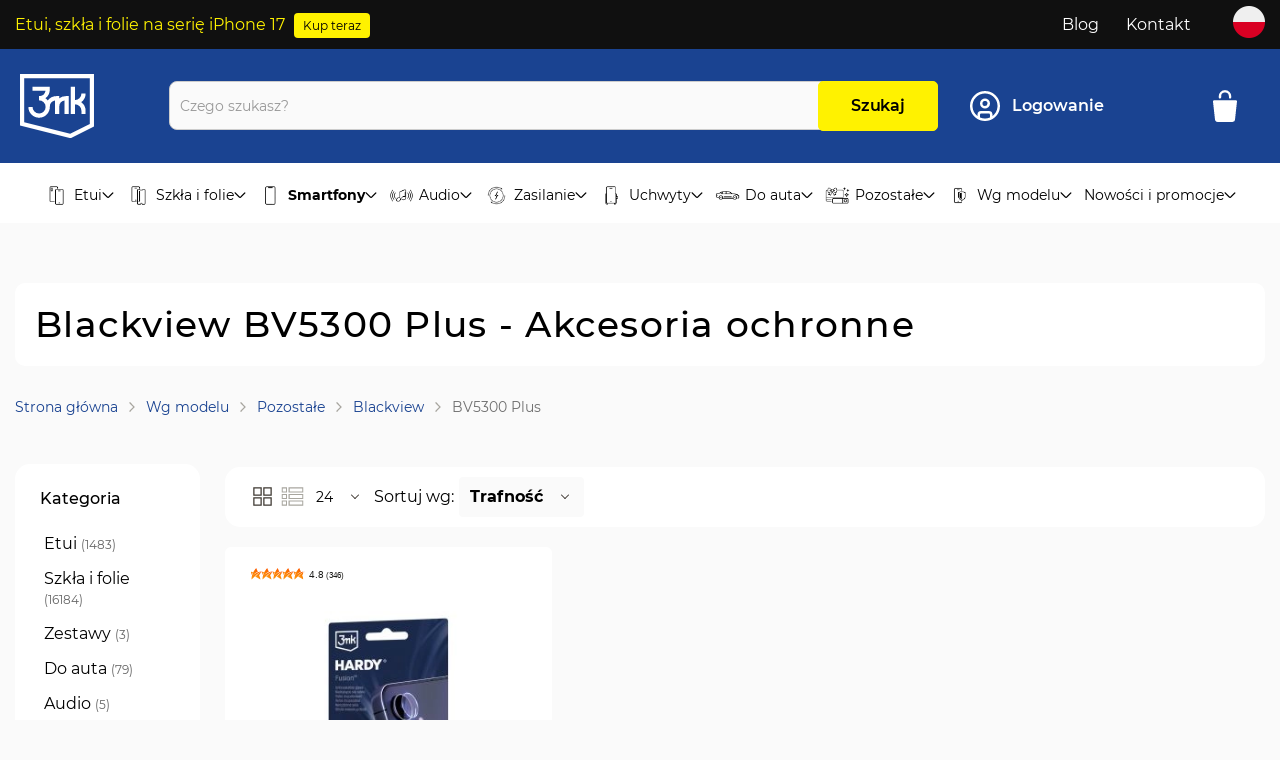

--- FILE ---
content_type: text/html; charset=UTF-8
request_url: https://3mk.pl/k/wg-modelu/pozostale/blackview/bv5300-plus
body_size: 65017
content:
 <!doctype html><html lang="pl"><head > <meta charset="utf-8"/>
<meta name="title" content="Blackview BV5300 Plus • Akcesoria ochronne • 3mk"/>
<meta name="description" content="Bogaty wybór akcesoriów ochronnych na Blackview BV5300 Plus. Wysokiej jakości materiały. Najwyższa precyzja wykonania. Darmowa wysyłka powyżej 149 zł."/>
<meta name="robots" content="INDEX,FOLLOW"/>
<meta name="viewport" content="width=device-width, initial-scale=1"/>
<meta name="format-detection" content="telephone=no"/>
<title>Blackview BV5300 Plus • Akcesoria ochronne • 3mk</title>
<link  rel="stylesheet" type="text/css"  media="all" href="https://3mk.pl/static/version1767646326/frontend/Amasty/3mkJetTheme/pl_PL/mage/calendar.min.css" />
<link  rel="stylesheet" type="text/css"  media="all" href="https://3mk.pl/static/version1767646326/frontend/Amasty/3mkJetTheme/pl_PL/css/styles-m.min.css" />
<link  rel="stylesheet" type="text/css"  media="all" href="https://3mk.pl/static/version1767646326/frontend/Amasty/3mkJetTheme/pl_PL/Amasty_Base/vendor/slick/amslick.min.css" />
<link  rel="stylesheet" type="text/css"  media="all" href="https://3mk.pl/static/version1767646326/frontend/Amasty/3mkJetTheme/pl_PL/Amasty_Label/vendor/tooltipster/css/tooltipster.min.css" />
<link  rel="stylesheet" type="text/css"  media="all" href="https://3mk.pl/static/version1767646326/frontend/Amasty/3mkJetTheme/pl_PL/Amasty_LibSwiperJs/vendor/swiper/swiper.min.css" />
<link  rel="stylesheet" type="text/css"  media="all" href="https://3mk.pl/static/version1767646326/frontend/Amasty/3mkJetTheme/pl_PL/ExpertSender_Ecdp/css/newsletter.min.css" />
<link  rel="stylesheet" type="text/css"  media="all" href="https://3mk.pl/static/version1767646326/frontend/Amasty/3mkJetTheme/pl_PL/GetResponse_GetResponseIntegration/css/getresponse-styles.min.css" />
<link  rel="stylesheet" type="text/css"  media="all" href="https://3mk.pl/static/version1767646326/frontend/Amasty/3mkJetTheme/pl_PL/Magezon_Core/css/styles.min.css" />
<link  rel="stylesheet" type="text/css"  media="all" href="https://3mk.pl/static/version1767646326/frontend/Amasty/3mkJetTheme/pl_PL/Magezon_Core/css/owlcarousel/owl.carousel.min.css" />
<link  rel="stylesheet" type="text/css"  media="all" href="https://3mk.pl/static/version1767646326/frontend/Amasty/3mkJetTheme/pl_PL/Magezon_Core/css/animate.min.css" />
<link  rel="stylesheet" type="text/css"  media="all" href="https://3mk.pl/static/version1767646326/frontend/Amasty/3mkJetTheme/pl_PL/Magezon_Core/css/fontawesome5.min.css" />
<link  rel="stylesheet" type="text/css"  media="all" href="https://3mk.pl/static/version1767646326/frontend/Amasty/3mkJetTheme/pl_PL/Magezon_Core/css/mgz_font.min.css" />
<link  rel="stylesheet" type="text/css"  media="all" href="https://3mk.pl/static/version1767646326/frontend/Amasty/3mkJetTheme/pl_PL/Magezon_Core/css/mgz_bootstrap.min.css" />
<link  rel="stylesheet" type="text/css"  media="all" href="https://3mk.pl/static/version1767646326/frontend/Amasty/3mkJetTheme/pl_PL/Magezon_Builder/css/openiconic.min.css" />
<link  rel="stylesheet" type="text/css"  media="all" href="https://3mk.pl/static/version1767646326/frontend/Amasty/3mkJetTheme/pl_PL/Magezon_Builder/css/styles.min.css" />
<link  rel="stylesheet" type="text/css"  media="all" href="https://3mk.pl/static/version1767646326/frontend/Amasty/3mkJetTheme/pl_PL/Magezon_Builder/css/common.min.css" />
<link  rel="stylesheet" type="text/css"  media="all" href="https://3mk.pl/static/version1767646326/frontend/Amasty/3mkJetTheme/pl_PL/Magezon_Newsletter/css/styles.min.css" />
<link  rel="stylesheet" type="text/css"  media="all" href="https://3mk.pl/static/version1767646326/frontend/Amasty/3mkJetTheme/pl_PL/Magezon_Core/css/magnific.min.css" />
<link  rel="stylesheet" type="text/css"  media="all" href="https://3mk.pl/static/version1767646326/frontend/Amasty/3mkJetTheme/pl_PL/Magezon_PageBuilder/css/styles.min.css" />
<link  rel="stylesheet" type="text/css"  media="all" href="https://3mk.pl/static/version1767646326/frontend/Amasty/3mkJetTheme/pl_PL/Magezon_PageBuilder/vendor/photoswipe/photoswipe.min.css" />
<link  rel="stylesheet" type="text/css"  media="all" href="https://3mk.pl/static/version1767646326/frontend/Amasty/3mkJetTheme/pl_PL/Magezon_PageBuilder/vendor/photoswipe/default-skin/default-skin.min.css" />
<link  rel="stylesheet" type="text/css"  media="all" href="https://3mk.pl/static/version1767646326/frontend/Amasty/3mkJetTheme/pl_PL/Magezon_PageBuilder/vendor/blueimp/css/blueimp-gallery.min.css" />
<link  rel="stylesheet" type="text/css"  media="all" href="https://3mk.pl/static/version1767646326/frontend/Amasty/3mkJetTheme/pl_PL/Magezon_PageBuilderIconBox/css/styles.min.css" />
<link  rel="stylesheet" type="text/css"  media="all" href="https://3mk.pl/static/version1767646326/frontend/Amasty/3mkJetTheme/pl_PL/PayU_PaymentGateway/css/payu.min.css" />
<link  rel="stylesheet" type="text/css"  media="all" href="https://3mk.pl/static/version1767646326/frontend/Amasty/3mkJetTheme/pl_PL/Amasty_Preorder/css/ampreorder.min.css" />
<link  rel="stylesheet" type="text/css"  media="all" href="https://3mk.pl/static/version1767646326/frontend/Amasty/3mkJetTheme/pl_PL/Amasty_ShopbyBase/css/chosen/chosen.min.css" />
<link  rel="stylesheet" type="text/css"  media="screen and (min-width: 768px)" href="https://3mk.pl/static/version1767646326/frontend/Amasty/3mkJetTheme/pl_PL/css/styles-l.min.css" />


<link  rel="preload" as="font" type="font/woff2" crossorigin="anonymous" href="https://3mk.pl/static/version1767646326/frontend/Amasty/3mkJetTheme/pl_PL/fonts/Blank-Theme-Icons/Blank-Theme-Icons.woff2" />
<link  rel="preload" as="font" type="font/woff2" crossorigin="anonymous" href="https://3mk.pl/static/version1767646326/frontend/Amasty/3mkJetTheme/pl_PL/fonts/Montserrat_font/regular/montserrat-400.woff2" />
<link  rel="icon" type="image/x-icon" href="https://3mk.pl/media/favicon/stores/1/3mk_logo_512x512px.png" />
<link  rel="shortcut icon" type="image/x-icon" href="https://3mk.pl/media/favicon/stores/1/3mk_logo_512x512px.png" />


<style>

 .product.name.product-item-name{  white-space: initial !important;}
.ammenu-items .category-item:nth-child(8) .tb-product-listing-banner .product-price::before {
    content: "od";
    font-size: 2.4rem;
    font-weight: 600;
    line-height: 24px;
}

#pd-show-more {
    display: flex;
    align-content: center;
    order: 3;
    height: 255px;
    margin: -255px 0 30px;
    padding-top: 215px;
    background: linear-gradient(0deg, #fff, #fff0);
}
#pd-show-more-button {
background: #fff;
    color: #1a4391;
    border: 2px solid #1a4391;
    margin: 0px auto;
    font-weight:600;
    height:65px;
}
#pd-show-more-button:hover {
background: #FFF200;
    color: #1a4391;
    border: 2px solid #1a4391;
    margin: 0px auto;
    font-weight:600;
}
#pd-show-more-button span::after {
    content:url(https://3mk.pl/pub/media/description/upload/down-arrow-icon.png);
    display:inline-block;
    margin-left:10px;
}

#pd-rollup-active {display: flex; flex-direction: column;}
#pd-rollup-active #pd-features {order:1;}
body[class*="liqforce"] .product .value {display: flex; flex-direction: column;}
body[class*="liqforce"] #pd-features {order:1;}
body[class*="hardura"] .product .value {display: flex; flex-direction: column;}
body[class*="hardura"] #pd-features {order:1;}
body[class*="privzone"] .product .value {display: flex; flex-direction: column;}
body[class*="privzone"] #pd-features {order:1;}
body[class*="hardyr-fusion"] .product .value {display: flex; flex-direction: column;}
body[class*="hardyr-fusion"] #pd-features {order:1;}
body[class*="hardy-fusion"] .product .value {display: flex; flex-direction: column;}
body[class*="hardy-fusion"] #pd-features {order:1;}
body[class*="hardyr-tectratm"] .product .value {display: flex; flex-direction: column;}
body[class*="hardyr-tectratm"] #pd-features {order:1;}
body[class*="3mk-hyper-charger-pd-45w-qc4-pps"] .product .value {display: flex; flex-direction: column;}
body[class*="3mk-hyper-charger-pd-45w-qc4-pps"] #pd-features {order:1;}
body[class*="3mk-movepods-5-4tm"] .product .value {display: flex; flex-direction: column;}
body[class*="3mk-movepods-5-4tm"] #pd-features {order:1;}
#pd-discover {display: block !important; height: 255px; overflow: hidden; order: 2;}


@media (max-width:760px){
#pd-show-more {height:550px; margin:-550px 0 60px; padding-top:510px;}
 #pd-discover {height: 550px;}
}




.ajax-loading .amshopby-button{opacity: 0.5; pointer-events: none}
.magezon-builder{transition: opacity 0.2s linear 0.7s; opacity: 1}
.magezon-builder.magezon-builder-preload{  opacity:0}
.seo-content-widget{margin-top: 80px}
.category-cms .magezon-builder .mgz-container{width: auto !important}
.mgz-carousel.owl-carousel.mgz-product-items .owl-stage-outer.owl-height{overflow: hidden}
.magezon-builder .mgz-container{margin: auto}
.product-item-info{z-index: 1 !important}
.modal-popup.confirm._show{z-index: 998 !important}
.product-variants .amlabel-position-wrapper{top: -10px !important; left: -10px !important}
.product-variants .amlabel-position-wrapper .amasty-label-container{    height: 18px !important;
    line-height: 20px !important;
    width: 85px !important;
    font-size: 12px!important}
.mgz-product-listing .product-image-wrapper .product-image-photo{    position: static !important}
.checkout-index-index .minicart-items .product-item-details .primary.checkout{background: unset; padding: 0}
.mostview .product-item-info .product-reviews-summary{display: none}
    .cms-index-index .amblog-list .post-item-details{    height: auto;}
    .customer-account-createpassword .form.password{padding: 30px; background: white; border-radius: 10px; max-width: 550px !important;}
    .customer-account-createpassword .form.password .actions-toolbar{justify-content: center}
    .customer-account-createpassword .form.password .actions-toolbar .submit.primary{background: #194391}
 #recaptcha-invisible{visibility: hidden;height: 0}
.amtheme-search-terms,.amsearch-related-terms{display:none}
.ammenu-nav-sections.-topmenu .ammenu-items.-root>.ammenu-item>.ammenu-link{padding: 14.5px 6px;}
.account-nav-content .nav.item:last-child {
  display:none
}
.columns .ambanner-slider-container{
 min-height: auto!important;
height: auto !important;
}
.smart-finder{margin-top: 28px !important}
@media(min-width: 768px) {
.wrapper-description .toggle-button{display:none}
  .tb-simple-banner.banner-fuego .content .container{width: 70%}
}
.tb-simple-banner img{border-radius: 15px}
/* home banners */
.cms-home .ambanner-item-block,
.cms-home .slick-track .slick-slide {border-radius:15px;}
@media only screen and (max-width: 767px) {
.amblog-index-index .ambanner-slider-container{    margin-bottom: 20px;}
.cms-index-index .ambanner-slider-container .slick-list{height: 100% !important}
  .fotorama__nav-wrap {
       position: absolute !important;
       bottom: 0;
   }
.fotorama__wrap{position: initial !important}
    .cms-home .ambanner-slider-container .ambanner-slider-block .ambanner-slider-dots {
bottom:5px;}
    .cms-home .ambanner-slider-container .ambanner-content .banner-content .title {
margin-bottom:10px;}
  .cms-home .ambanner-slider-container .slick-slide.slick-current:hover {
transform:none;}
.cms-home .ambanner-slider-container .ambanner-content .banner-content .heading-label {
font-size:0.8em;}
.cms-home .ambanner-slider-container .ambanner-content .banner-content .title {
font-size:1.1em;}
.cms-home .ambanner-slider-container .ambanner-content .banner-content .description {
font-size:0.9em;}
.cms-home .ambanner-slider-container .ambanner-content {
top:auto; bottom:25px;}
}
.amcompany-customer-account .loaylity-section.loyality-history{display: none}
/* home banners end */
.field-error{color:#e02b27}

@media only screen and (max-width: 767px) {
    .tb-simple-banner {
        margin: 120px 0 60px;
    }
.tb-simple-banner .content .container {
text-align:center;
}
}

@media only screen and (max-width: 767px) {
    .header-block { display:block;}
   .header-block span {width:100%;}
.ammenu-menu-wrapper .ammenu-icon-block {min-width:22px;}
.ammenu-drill-navigation .ammenu-button:focus {box-shadow:none !important;}
}

.amsearch-products-section.-list .amsearch-image .amlabel-position-wrapper {
    width: 74px !important;
}
.amsearch-products-section.-list .amsearch-image .amlabel-position-wrapper .amasty-label-container {
    width: 74px !important;
    font-size: 10px !important;
}

@media only screen and (max-width: 767px) {
    .category-iphone-16-series .wrapper-description .category-description {
        height: 108px !important;
}
    .category-iphone-17-series .wrapper-description .category-description {
        height: 108px !important;
}
    .category-galaxy-ax6-series .wrapper-description .category-description {
        height: 108px !important;
}
}

/* hide assistance option account edit */
.customer-account-edit .fields.-am-block {display:none;}


.checkout-index-index td#label_method_pocztapolskapriority_pocztapolskapriority:after {
    content: "dostawa w ciągu 3-7 dni roboczych";
    display: block;
    font-size: 12px;
}

.checkout-index-index td#label_method_dpddelivery_dpddelivery:after {
    content: "dostawa w ciągu 1-2 dni robocze";
    display: block;
    font-size: 12px;
}

.checkout-index-index td#label_method_standard_inpostcourier:after {
    content: "dostawa w ciągu 1-2 dni robocze";
    display: block;
    font-size: 12px;
}
.checkout-index-index td#label_method_standard_inpostlocker {
    font-weight:bold;
}
.checkout-index-index td#label_method_standard_inpostlocker:after {
    content: "dostawa w ciągu 1-2 dni robocze";
    display: block;
    font-size: 12px;
    font-weight:normal;
}
.top-bar-clickable .btn {min-width:64px;}

.filter-options-item.b2b_price_list {display:none !important}

</style>

<!-- clarity -->

<!-- clarity end -->



<style type="text/css">
#pd-discover {
  display:none;
}
</style>    <script type="text&#x2F;javascript"> window.dataLayer = window.dataLayer || [];  window.getAmGa4Cookie = function () { let cookies = {}; document.cookie.split(';').forEach(function (el) { let [key, value] = el.split('='); cookies[key.trim()] = value; }); return cookies['amga4_customer'] ? decodeURIComponent(cookies['amga4_customer']) : '{}'; };  (function () {  /** * @var {[Object]} */ const userProperties = JSON.parse(window.getAmGa4Cookie()); if (userProperties.customerGroup) { window.dataLayer.push({'customerGroup': userProperties.customerGroup}); } if (userProperties.customerId) { window.dataLayer.push({'customerId': userProperties.customerId}); }  /** * @var {[Object]} */ const dataToPush = JSON.parse('\u005B\u005D'); dataToPush.forEach((dataObject) => { window.dataLayer.push(dataObject); }); })();</script>  <!-- Google Tag Manager --> <script type="text&#x2F;javascript"> function callAmGA4GTM () { (function(w,d,s,l,i){w[l]=w[l]||[];w[l].push({'gtm.start': new Date().getTime(),event:'gtm.js'});var f=d.getElementsByTagName(s)[0], j=d.createElement(s),dl=l!='dataLayer'?'&l='+l:'';j.async=true;j.src= 'https://www.googletagmanager.com/gtm.js?id='+i+dl;var n=d.querySelector('[nonce]'); n&&j.setAttribute('nonce',n.nonce||n.getAttribute('nonce'));f.parentNode.insertBefore(j,f); })(window,document,'script','dataLayer', 'GTM-5FSVCSL'); }</script> <!-- End Google Tag Manager --><script type="text&#x2F;javascript"> (function () {  callAmGA4GTM();  })();</script>
  <!-- GetResponse Analytics -->
  
  <!-- End GetResponse Analytics -->
<div class="getresponse-tracking-code-section" data-bind="scope: 'getresponse_tracking_code_section'"><div id="customer-email-address" data-bind="attr: { 'customer-email': getResponseTrackingCode().customerEmail }"></div><div id="tracking-code-cart" data-bind="attr: { 'cart': getResponseTrackingCode().cart }"></div></div><div class="getresponse-recommendation-section" data-bind="scope: 'getresponse_recommendation_section'"><div id="getresponse-recommendation" data-bind="attr: { 'getresponse-shop-id': getResponseRecommendation() && getResponseRecommendation().getResponseShopId, 'product-id-added-to-wishlist': getResponseRecommendation() && getResponseRecommendation().productIdAddedToWishList, 'product-id-removed-from-wishlist': getResponseRecommendation() && getResponseRecommendation().productIdRemovedFromWishList }"></div></div>   <style> @media (min-width: 1260px) { .magezon-builder .mgz-container {width: 1260px;} } </style> </head><body data-container="body" data-mage-init='{"loaderAjax": {}, "loader": { "icon": "https://3mk.pl/static/version1767646326/frontend/Amasty/3mkJetTheme/pl_PL/images/loader-2.gif"}}' id="html-body" class="amasty-jet-theme page-with-filter amasty-mega-menu page-products categorypath-k-wg-modelu-pozostale-blackview-bv5300-plus category-bv5300-plus catalog-category-view page-layout-2columns-left">  <!-- FBP -->         <!-- Facebook Pixel Code --><noscript><img height="1" width="1" style="display:none" alt="Facebook Pixel" src="https://www.facebook.com/tr?id=1344829608929354&ev=PageView&noscript=1" /></noscript><!-- End Facebook Pixel Code -->                 <div class="cookie-status-message" id="cookie-status">The store will not work correctly when cookies are disabled.</div>     <noscript><div class="message global noscript"><div class="content"><p><strong>Wygląda na to, że JavaScript jest wyłączony w twojej przeglądarce.</strong> <span> By w pełni cieszyć się naszą stroną, upewnij się, że włączyłeś JavaScript w swojej przeglądarce.</span></p></div></div></noscript>       <!-- Google Tag Manager (noscript) --><noscript><iframe src="https://www.googletagmanager.com/ns.html?id=GTM-5FSVCSL" height="0" width="0" style="display:none;visibility:hidden"></iframe></noscript><!-- End Google Tag Manager (noscript) -->         <div class="page-wrapper"><header id="ammenu-header-container" class="ammenu-header-container page-header">  <style> .page-header .panel.header, .page-header .header.content, .sections.nav-sections .navigation { max-width: 1300px; }</style><div class="panel wrapper"><div class="panel header"> <div class="header-block"> <div class="top-bar-clickable" data-url="https://3mk.pl/k/wg-serii/apple/iphone-17-series" style="cursor: pointer;"><span class="secondary-color">Etui, szkła i folie na serię iPhone 17</span> <div class="btn" style="display: inline-block; text-align: end; margin-left: 5px"><a href="https://3mk.pl/k/wg-serii/apple/iphone-17-series">Kup teraz</a></div></div> </div>  <a class="action skip contentarea" href="#contentarea"><span> Przejdź do treści</span></a><ul class="header links"><li class="nav item"><a href="https://3mk.pl/blog.html">Blog</a></li>  <div class="block stores-language-dialog" id="language-switcher-container"><div class="language-content"><div class="overlay"></div><div class="content"><div class="wrapper-title-action"><h2>Wybierz swoją lokalizację</h2><svg class="icon-circle-close" id="closeLanguageDialogButton"><use xlink:href="#icon-close" /></svg></div><div class="wrapper-description"><p>Wybierz język i lokalizację żeby sprawdzić rzeczywiste koszty wysyłki i czas realizacji zamówienia.</p></div> <div class="switcher language switcher-language" data-ui-id="language-switcher" id="switcher-language1"><p class="sub-title">Kraje</p><strong class="label switcher-label">Kraje</strong> <div class="actions dropdown options switcher-options"> <div class="action toggle switcher-trigger" id="switcher-language-trigger1" data-mage-init='{"dropdown":{}}' data-toggle="dropdown" data-trigger-keypress-button="true"><img src="https://3mk.pl/media/techbrand/stores/1/flag-pl-round-icon-512x512-3vhr8zr1.png" alt="Polish" width="32" height="32"><span class="view-pl">Polski</span> <svg class="icon-arrow-bottom"><use xlink:href="#icon-thumb-arrow-bottom-active" /></svg></div><ul class="dropdown dropdown-menu switcher-dropdown" data-target="dropdown">               <li class="dropdown-menu-list"><a href="https://3mk.global/"><img src="https://3mk.pl/media/techbrand/websites/14/english_flag_circle.png" alt="" width="32" height="32"><span> Global 3mk</span></a></li>     </ul></div></div> </div></div></div><li><a href="https://3mk.pl/kontakt/" id="idS2LBB0V9" >Kontakt</a></li>    <div class="custom-dropdown"><li class="stores-dropdown" data-block="stores-dropdown"><img src="https://3mk.pl/media/techbrand/stores/1/flag-pl-round-icon-512x512-3vhr8zr1.png" alt="Polish" width="32" height="32"></li></div></ul></div></div><div class="header content"> <!-- ko scope: 'index = ammenu_hamburger_toggle' --><!-- ko if: $data.source.isMobile() || false --><button class="ammenu-button -hamburger -trigger" aria-controls="ammenu-sidebar" aria-haspopup="menu" type="button" title="Toggling menu" data-bind=" style: { color: color_settings.hamburger_icon_color }, event: { click: toggling }, attr: { 'aria-expanded': isOpen().toString() }"></button>  <style> @media (min-width: 1025px) { .ammenu-button.-hamburger.-trigger { display: none; } }</style> <!-- /ko --><!-- /ko -->  <a class="logo ammenu-logo " href="https://3mk.pl/" title="" aria-label="store logo"> <img src="https://3mk.pl/static/version1767646326/frontend/Amasty/3mkJetTheme/pl_PL/images/logo.svg" title="" alt="" class="logo-image" width="74" height="64" /></a> <section class="amsearch-wrapper-block" data-amsearch-wrapper="block" data-bind=" scope: 'amsearch_wrapper', mageInit: { 'Magento_Ui/js/core/app': { components: { amsearch_wrapper: { component: 'Amasty_Xsearch/js/wrapper', data: {&quot;url&quot;:&quot;https:\/\/3mk.pl\/amasty_xsearch\/autocomplete\/index\/&quot;,&quot;url_result&quot;:&quot;https:\/\/3mk.pl\/catalogsearch\/result\/&quot;,&quot;url_popular&quot;:&quot;https:\/\/3mk.pl\/search\/term\/popular\/&quot;,&quot;isDynamicWidth&quot;:false,&quot;isProductBlockEnabled&quot;:true,&quot;width&quot;:700,&quot;displaySearchButton&quot;:true,&quot;fullWidth&quot;:false,&quot;minChars&quot;:3,&quot;delay&quot;:500,&quot;currentUrlEncoded&quot;:&quot;aHR0cHM6Ly8zbWsucGwvay93Zy1tb2RlbHUvcG96b3N0YWxlL2JsYWNrdmlldy9idjUzMDAtcGx1cw~~&quot;,&quot;color_settings&quot;:{&quot;border&quot;:&quot;000000&quot;,&quot;hover&quot;:&quot;B0B0B0&quot;,&quot;highlight&quot;:&quot;00E66B&quot;,&quot;background&quot;:&quot;E6E6E6&quot;,&quot;text&quot;:&quot;54A1FF&quot;,&quot;hover_text&quot;:&quot;000000&quot;,&quot;search_button&quot;:&quot;FFF200&quot;,&quot;search_button_text&quot;:&quot;000000&quot;},&quot;popup_display&quot;:1,&quot;preloadEnabled&quot;:true,&quot;isSeoUrlsEnabled&quot;:true,&quot;seoKey&quot;:&quot;search&quot;,&quot;isSaveSearchInputValueEnabled&quot;:true} } } } }"><div class="amsearch-form-block" data-bind=" css: { '-opened': opened }, "><div class="wrapper-label-close"><p>Wyniki wyszukiwania</p><svg class="icon-close" data-bind=" event: { click: close }"><use xlink:href="#icon-close"></use></svg></div>  <section class="amsearch-input-wrapper" data-bind=" css: { '-dynamic-width': data.isDynamicWidth, '-match': $data.readyForSearch(), '-typed': inputValue && inputValue().length }"><svg class="icon-search"><use xlink:href="#icon-search" /></svg><input type="text" name="q" placeholder="Czego&#x20;szukasz&#x3F;" class="amsearch-input" maxlength="128" role="combobox" aria-haspopup="false" aria-autocomplete="both" autocomplete="off" aria-expanded="false" data-amsearch-block="input" enterkeyhint="search" data-bind=" afterRender: initInputValue, hasFocus: focused, value: inputValue, event: { keypress: onEnter }, valueUpdate: 'input'"><!-- ko template: { name: templates.loader } --><!-- /ko --><svg class="icon-close -close -clear -icon" style="display: none" data-bind=" event: { click: inputValue.bind(this, '') }, attr: { title: $t('Clear Field') }, visible: inputValue && inputValue().length"><use xlink:href="#icon-close"></use><button class="amsearch-button -loupe -clear -icon -disabled" data-bind=" event: { click: search }, css: { '-disabled': !$data.match() }, attr: { title: $t('Search') }"></button></section>   <button class="amsearch-button -primary -search " type="submit" title="Szukaj" data-bind=" event: { click: search }, css: { '-disabled': !readyForSearch() }">Szukaj <svg class="amtheme-icon am-no-display-desktop"><use xlink:href="#icon-search"></use></svg></button>  <style> :root { --amsearch-color-search_button: #FFF200; --amsearch-color-search_button_text: #000000; }</style>   <section class="amsearch-result-section" data-amsearch-js="results" style="display: none;" data-bind=" css: { '-small': $data.data.width < 700 && !$data.data.fullWidth }, afterRender: function (node) { initResultSection(node, 1) }, style: resultSectionStyles(), visible: $data.opened()"><!-- ko if: !$data.match() && $data.preload() --><!-- ko template: { name: templates.preload } --><!-- /ko --><!-- /ko --><!-- ko if: $data.match() --><!-- ko template: { name: templates.results } --><!-- /ko --><!-- /ko --><!-- ko if: $data.message() && $data.message().length --><!-- ko template: { name: templates.message } --><!-- /ko --><!-- /ko --></section></div></section><div class="amtheme-icons-container"><!-- ko scope: 'index = amsearch_loupe_trigger' --><div class="search-trigger -loupe-trigger am-no-display-desktop" data-bind="event: { click: toggle }"><svg class="amtheme-icon -search"><use xlink:href="#icon-search" /></svg></div><!-- /ko --> <div class="tb-user-data" data-block="tbUserData" data-bind="scope: 'authorization-icon'"><div class="account-icon amtheme-header-icon" data-bind="css: { 'switcher': loggedIn()}"> <a href="https://3mk.pl/customer/account/login/referer/aHR0cHM6Ly8zbWsucGwvay93Zy1tb2RlbHUvcG96b3N0YWxlL2JsYWNrdmlldy9idjUzMDAtcGx1cw~~/" title="Konto" aria-label="Konto"><svg class="amtheme-icon circle-user"><use xlink:href="#icon-circle-user"></use></svg><span class="am-no-display-mobile">Logowanie</span></a> </div></div> <div class="container-minicart"><div data-block="minicart" class="minicart-wrapper amtheme-header-icon" data-amtheme-js="minicart"><a class="action showcart" href="https://3mk.pl/checkout/cart/" data-bind="scope: 'minicart_content'" aria-label="M&#xF3;j&#x20;koszyk" title="M&#xF3;j&#x20;koszyk" ><svg class="amtheme-icon" focusable="false"><use xlink:href="#icon-shopping-bag" /></svg><span class="counter qty empty" data-bind="css: { empty: !!getCartParam('summary_count') == false && !isLoading() }, blockLoader: isLoading"><span class="counter-number"><!-- ko text: getCartParam('summary_count') --><!-- /ko --></span> <span class="counter-label"><!-- ko if: getCartParam('summary_count') --><!-- ko text: getCartParam('summary_count') --><!-- /ko --><!-- ko i18n: 'items' --><!-- /ko --><!-- /ko --></span></span> <span class="price-label am-no-display-mobile" data-bind="html: getCartParam('subtotal')"></span></a>  <div class="block block-minicart  -sticky-minicart" data-role="dropdownDialog" data-mage-init='{"dropdownDialog":{ "appendTo":"[data-block=minicart]", "triggerTarget":".showcart", "timeout": "2000", "closeOnMouseLeave": false, "closeOnEscape": true, "triggerClass":"active", "parentClass":"active", "buttons":[]}}'><div id="minicart-content-wrapper" class="amtheme-minicart-content qty-square" data-bind="scope: 'minicart_content'"><!-- ko template: getTemplate() --><!-- /ko --> <div id="minicart-free-shipping" data-bind="scope: 'minicart-free-shipping'"><!-- ko template: getTemplate() --><!-- /ko --></div> <div class="inpay-widget-wrapper BASKET_POPUP"><inpost-izi-button name="" masked_phone_number="" data-product-id="" language="pl" variant="secondary" basket="false" dark_mode="" max_width="" min_height="" frame_style="" count="0" binding_place="BASKET_POPUP"></inpost-izi-button> </div></div></div><div class="minicart-hover" data-block="minicart-hover"><div class="block block-minicart " data-role="dropdownDialog" data-mage-init='{"dropdownDialog":{ "appendTo":"[data-block=minicart-hover]", "closeOnMouseLeave": true, "closeOnEscape": true, "triggerClass":"active", "parentClass":"active", "buttons":[]}}'><div id="minicart-content-wrapper" class="amtheme-minicart-content qty-square" data-bind="scope: 'minicart_content'"><!-- ko template: getTemplate() --><!-- /ko --></div></div></div> </div></div></div> </div>     <div class="ammenu-robots-navigation"><nav class="navigation" data-action="navigation" aria-disabled="true" aria-hidden="true" tabindex="-1"><ul aria-disabled="true" aria-hidden="true">                    </ul></nav></div>  <div class="ammenu-menu-wrapper" data-nosnippet data-bind=" scope: 'ammenu_wrapper', mageInit: { 'Magento_Ui/js/core/app': { components: { 'ammenu_wrapper': { component: 'Amasty_MegaMenuLite/js/wrapper', data: {&quot;font_color&quot;:null,&quot;background_color&quot;:null,&quot;promo_product_image&quot;:false,&quot;tb_background_hover_color&quot;:null,&quot;promoted_product&quot;:[],&quot;type&quot;:{&quot;value&quot;:1,&quot;label&quot;:&quot;vertical&quot;},&quot;submenu_type&quot;:false,&quot;width&quot;:0,&quot;width_value&quot;:0,&quot;column_count&quot;:4,&quot;hide_content&quot;:false,&quot;desktop_font&quot;:700,&quot;mobile_font&quot;:700,&quot;elems&quot;:[{&quot;font_color&quot;:&quot;#ffffff&quot;,&quot;background_color&quot;:&quot;#1a4391&quot;,&quot;promo_product_image&quot;:&quot;https:\/\/3mk.pl\/\/media\/catalog\/category\/3mk-Matt-Case-Pro-mega-menu-650x274.png&quot;,&quot;tb_background_hover_color&quot;:&quot;#517ed0&quot;,&quot;promoted_product&quot;:{&quot;promoted_product_name&quot;:&quot;Matowe etui 3mk Matt Case Pro\u2122&quot;,&quot;regular_product_price&quot;:&quot;49,90\u00a0z\u0142&quot;,&quot;promoted_product_special_price&quot;:false,&quot;product_price&quot;:&quot;49,90\u00a0z\u0142&quot;,&quot;promoted_product_image&quot;:&quot;https:\/\/3mk.pl\/media\/catalog\/product\/m\/a\/matt-case-pro-flat.jpg&quot;,&quot;promoted_product_url&quot;:&quot;https:\/\/3mk.pl\/p\/matowe-etui-3mk-matt-case-protm&quot;},&quot;type&quot;:{&quot;value&quot;:1,&quot;label&quot;:&quot;vertical&quot;},&quot;submenu_type&quot;:true,&quot;width&quot;:1,&quot;width_value&quot;:0,&quot;column_count&quot;:4,&quot;hide_content&quot;:false,&quot;desktop_font&quot;:&quot;400&quot;,&quot;mobile_font&quot;:&quot;400&quot;,&quot;icon&quot;:&quot;https:\/\/3mk.pl\/media\/amasty\/ammegamenu\/3mk-sklep-ico-etui.png&quot;,&quot;icon_extension&quot;:&quot;png&quot;,&quot;elems&quot;:[{&quot;font_color&quot;:null,&quot;background_color&quot;:null,&quot;promo_product_image&quot;:false,&quot;tb_background_hover_color&quot;:null,&quot;promoted_product&quot;:[],&quot;type&quot;:{&quot;value&quot;:1,&quot;label&quot;:&quot;vertical&quot;},&quot;submenu_type&quot;:false,&quot;width&quot;:0,&quot;width_value&quot;:0,&quot;column_count&quot;:4,&quot;hide_content&quot;:false,&quot;desktop_font&quot;:&quot;700&quot;,&quot;mobile_font&quot;:700,&quot;elems&quot;:[{&quot;font_color&quot;:null,&quot;background_color&quot;:null,&quot;promo_product_image&quot;:false,&quot;tb_background_hover_color&quot;:null,&quot;promoted_product&quot;:[],&quot;type&quot;:{&quot;value&quot;:0,&quot;label&quot;:&quot;do not show&quot;},&quot;submenu_type&quot;:false,&quot;width&quot;:0,&quot;width_value&quot;:0,&quot;column_count&quot;:4,&quot;hide_content&quot;:false,&quot;desktop_font&quot;:700,&quot;mobile_font&quot;:700,&quot;elems&quot;:[],&quot;__disableTmpl&quot;:true,&quot;name&quot;:&quot;Etui transparentne&quot;,&quot;is_category&quot;:true,&quot;id&quot;:&quot;category-node-13&quot;,&quot;status&quot;:1,&quot;sort_order&quot;:&quot;1&quot;,&quot;content&quot;:&quot;&quot;,&quot;url&quot;:&quot;https:\/\/3mk.pl\/k\/etui\/etui-na-smartfon\/etui-transparentne&quot;,&quot;current&quot;:false},{&quot;font_color&quot;:null,&quot;background_color&quot;:null,&quot;promo_product_image&quot;:false,&quot;tb_background_hover_color&quot;:null,&quot;promoted_product&quot;:[],&quot;type&quot;:{&quot;value&quot;:0,&quot;label&quot;:&quot;do not show&quot;},&quot;submenu_type&quot;:false,&quot;width&quot;:0,&quot;width_value&quot;:0,&quot;column_count&quot;:4,&quot;hide_content&quot;:false,&quot;desktop_font&quot;:700,&quot;mobile_font&quot;:700,&quot;elems&quot;:[],&quot;__disableTmpl&quot;:true,&quot;name&quot;:&quot;Etui kolorowe&quot;,&quot;is_category&quot;:true,&quot;id&quot;:&quot;category-node-14&quot;,&quot;status&quot;:1,&quot;sort_order&quot;:&quot;2&quot;,&quot;content&quot;:&quot;&quot;,&quot;url&quot;:&quot;https:\/\/3mk.pl\/k\/etui\/etui-na-smartfon\/etui-kolorowe&quot;,&quot;current&quot;:false},{&quot;font_color&quot;:null,&quot;background_color&quot;:null,&quot;promo_product_image&quot;:false,&quot;tb_background_hover_color&quot;:null,&quot;promoted_product&quot;:[],&quot;type&quot;:{&quot;value&quot;:1,&quot;label&quot;:&quot;vertical&quot;},&quot;submenu_type&quot;:false,&quot;width&quot;:0,&quot;width_value&quot;:0,&quot;column_count&quot;:4,&quot;hide_content&quot;:false,&quot;desktop_font&quot;:700,&quot;mobile_font&quot;:700,&quot;elems&quot;:[],&quot;__disableTmpl&quot;:true,&quot;name&quot;:&quot;Etui wodoodporne&quot;,&quot;is_category&quot;:true,&quot;id&quot;:&quot;category-node-15&quot;,&quot;status&quot;:1,&quot;sort_order&quot;:&quot;3&quot;,&quot;content&quot;:&quot;&quot;,&quot;url&quot;:&quot;https:\/\/3mk.pl\/k\/etui\/etui-na-smartfon\/etui-wodoodporne&quot;,&quot;current&quot;:false},{&quot;font_color&quot;:null,&quot;background_color&quot;:null,&quot;promo_product_image&quot;:false,&quot;tb_background_hover_color&quot;:null,&quot;promoted_product&quot;:[],&quot;type&quot;:{&quot;value&quot;:0,&quot;label&quot;:&quot;do not show&quot;},&quot;submenu_type&quot;:false,&quot;width&quot;:0,&quot;width_value&quot;:0,&quot;column_count&quot;:4,&quot;hide_content&quot;:false,&quot;desktop_font&quot;:&quot;700&quot;,&quot;mobile_font&quot;:700,&quot;elems&quot;:[],&quot;__disableTmpl&quot;:true,&quot;name&quot;:&quot;Etui z MagSafe&quot;,&quot;is_category&quot;:true,&quot;id&quot;:&quot;category-node-16&quot;,&quot;status&quot;:1,&quot;sort_order&quot;:&quot;4&quot;,&quot;content&quot;:&quot;&quot;,&quot;url&quot;:&quot;https:\/\/3mk.pl\/k\/etui\/etui-na-smartfon\/etui-z-magsafe&quot;,&quot;current&quot;:false},{&quot;font_color&quot;:null,&quot;background_color&quot;:null,&quot;promo_product_image&quot;:false,&quot;tb_background_hover_color&quot;:null,&quot;promoted_product&quot;:[],&quot;type&quot;:{&quot;value&quot;:0,&quot;label&quot;:&quot;do not show&quot;},&quot;submenu_type&quot;:false,&quot;width&quot;:0,&quot;width_value&quot;:0,&quot;column_count&quot;:4,&quot;hide_content&quot;:false,&quot;desktop_font&quot;:700,&quot;mobile_font&quot;:700,&quot;elems&quot;:[],&quot;__disableTmpl&quot;:true,&quot;name&quot;:&quot;Etui z klapk\u0105&quot;,&quot;is_category&quot;:true,&quot;id&quot;:&quot;category-node-10873&quot;,&quot;status&quot;:1,&quot;sort_order&quot;:&quot;5&quot;,&quot;content&quot;:&quot;&quot;,&quot;url&quot;:&quot;https:\/\/3mk.pl\/k\/etui\/etui-na-smartfon\/etui-z-klapka&quot;,&quot;current&quot;:false}],&quot;__disableTmpl&quot;:true,&quot;name&quot;:&quot;Etui na smartfon&quot;,&quot;is_category&quot;:true,&quot;id&quot;:&quot;category-node-11&quot;,&quot;status&quot;:1,&quot;sort_order&quot;:&quot;1&quot;,&quot;content&quot;:&quot;&lt;div data-content-type=\&quot;html\&quot; data-appearance=\&quot;default\&quot; data-element=\&quot;main\&quot; data-decoded=\&quot;true\&quot;&gt;&lt;\/div&gt;&quot;,&quot;url&quot;:&quot;https:\/\/3mk.pl\/k\/etui\/etui-na-smartfon&quot;,&quot;current&quot;:false},{&quot;font_color&quot;:null,&quot;background_color&quot;:null,&quot;promo_product_image&quot;:false,&quot;tb_background_hover_color&quot;:null,&quot;promoted_product&quot;:[],&quot;type&quot;:{&quot;value&quot;:0,&quot;label&quot;:&quot;do not show&quot;},&quot;submenu_type&quot;:false,&quot;width&quot;:0,&quot;width_value&quot;:0,&quot;column_count&quot;:4,&quot;hide_content&quot;:false,&quot;desktop_font&quot;:&quot;700&quot;,&quot;mobile_font&quot;:700,&quot;elems&quot;:[],&quot;__disableTmpl&quot;:true,&quot;name&quot;:&quot;Etui na tablet&quot;,&quot;is_category&quot;:true,&quot;id&quot;:&quot;category-node-12&quot;,&quot;status&quot;:1,&quot;sort_order&quot;:&quot;2&quot;,&quot;content&quot;:&quot;&lt;div data-content-type=\&quot;html\&quot; data-appearance=\&quot;default\&quot; data-element=\&quot;main\&quot; data-decoded=\&quot;true\&quot;&gt;&lt;\/div&gt;&quot;,&quot;url&quot;:&quot;https:\/\/3mk.pl\/k\/etui\/etui-na-tablet&quot;,&quot;current&quot;:false},{&quot;font_color&quot;:null,&quot;background_color&quot;:null,&quot;promo_product_image&quot;:false,&quot;tb_background_hover_color&quot;:null,&quot;promoted_product&quot;:[],&quot;type&quot;:{&quot;value&quot;:0,&quot;label&quot;:&quot;do not show&quot;},&quot;submenu_type&quot;:false,&quot;width&quot;:0,&quot;width_value&quot;:0,&quot;column_count&quot;:4,&quot;hide_content&quot;:false,&quot;desktop_font&quot;:700,&quot;mobile_font&quot;:700,&quot;elems&quot;:[],&quot;__disableTmpl&quot;:true,&quot;name&quot;:&quot;Etui na s\u0142uchawki&quot;,&quot;is_category&quot;:true,&quot;id&quot;:&quot;category-node-10120&quot;,&quot;status&quot;:1,&quot;sort_order&quot;:&quot;3&quot;,&quot;content&quot;:&quot;&quot;,&quot;url&quot;:&quot;https:\/\/3mk.pl\/k\/etui\/etui-na-sluchawki&quot;,&quot;current&quot;:false}],&quot;__disableTmpl&quot;:true,&quot;name&quot;:&quot;Etui&quot;,&quot;is_category&quot;:true,&quot;id&quot;:&quot;category-node-3&quot;,&quot;status&quot;:1,&quot;sort_order&quot;:&quot;0&quot;,&quot;content&quot;:&quot;&lt;div data-content-type=\&quot;html\&quot; data-appearance=\&quot;default\&quot; data-element=\&quot;main\&quot; data-decoded=\&quot;true\&quot;&gt;&lt;\/div&gt;&quot;,&quot;url&quot;:&quot;https:\/\/3mk.pl\/k\/etui&quot;,&quot;current&quot;:false},{&quot;font_color&quot;:&quot;#ffffff&quot;,&quot;background_color&quot;:&quot;#31c197&quot;,&quot;promo_product_image&quot;:&quot;https:\/\/3mk.pl\/\/media\/catalog\/category\/3mk-Hardy-Ultra-Glass-mega-menu-650x274.png&quot;,&quot;tb_background_hover_color&quot;:&quot;#a7e6d5&quot;,&quot;promoted_product&quot;:{&quot;promoted_product_name&quot;:&quot;Szk\u0142o hartowane 3mk HARDY\u00ae Ultra Glass\u2122&quot;,&quot;regular_product_price&quot;:&quot;149,90\u00a0z\u0142&quot;,&quot;promoted_product_special_price&quot;:false,&quot;product_price&quot;:&quot;149,90\u00a0z\u0142&quot;,&quot;promoted_product_image&quot;:&quot;https:\/\/3mk.pl\/media\/catalog\/product\/h\/a\/hardy-ultra-glass-flat.jpg&quot;,&quot;promoted_product_url&quot;:&quot;https:\/\/3mk.pl\/p\/szklo-hartowane-3mk-hardyr-ultra-glasstm&quot;},&quot;type&quot;:{&quot;value&quot;:1,&quot;label&quot;:&quot;vertical&quot;},&quot;submenu_type&quot;:true,&quot;width&quot;:1,&quot;width_value&quot;:0,&quot;column_count&quot;:4,&quot;hide_content&quot;:false,&quot;desktop_font&quot;:&quot;400&quot;,&quot;mobile_font&quot;:&quot;400&quot;,&quot;icon&quot;:&quot;https:\/\/3mk.pl\/media\/amasty\/ammegamenu\/3mk-sklep-ico-folieiszkla.png&quot;,&quot;icon_extension&quot;:&quot;png&quot;,&quot;elems&quot;:[{&quot;font_color&quot;:null,&quot;background_color&quot;:null,&quot;promo_product_image&quot;:false,&quot;tb_background_hover_color&quot;:null,&quot;promoted_product&quot;:[],&quot;type&quot;:{&quot;value&quot;:1,&quot;label&quot;:&quot;vertical&quot;},&quot;submenu_type&quot;:false,&quot;width&quot;:0,&quot;width_value&quot;:0,&quot;column_count&quot;:4,&quot;hide_content&quot;:false,&quot;desktop_font&quot;:&quot;700&quot;,&quot;mobile_font&quot;:700,&quot;elems&quot;:[{&quot;font_color&quot;:null,&quot;background_color&quot;:null,&quot;promo_product_image&quot;:false,&quot;tb_background_hover_color&quot;:null,&quot;promoted_product&quot;:[],&quot;type&quot;:{&quot;value&quot;:0,&quot;label&quot;:&quot;do not show&quot;},&quot;submenu_type&quot;:false,&quot;width&quot;:0,&quot;width_value&quot;:0,&quot;column_count&quot;:4,&quot;hide_content&quot;:false,&quot;desktop_font&quot;:700,&quot;mobile_font&quot;:700,&quot;elems&quot;:[],&quot;__disableTmpl&quot;:true,&quot;name&quot;:&quot;Szk\u0142a hybrydowe&quot;,&quot;is_category&quot;:true,&quot;id&quot;:&quot;category-node-23&quot;,&quot;status&quot;:1,&quot;sort_order&quot;:&quot;1&quot;,&quot;content&quot;:&quot;&quot;,&quot;url&quot;:&quot;https:\/\/3mk.pl\/k\/szkla-i-folie\/szkla-na-ekran\/szkla-hybrydowe&quot;,&quot;current&quot;:false},{&quot;font_color&quot;:null,&quot;background_color&quot;:null,&quot;promo_product_image&quot;:false,&quot;tb_background_hover_color&quot;:null,&quot;promoted_product&quot;:[],&quot;type&quot;:{&quot;value&quot;:0,&quot;label&quot;:&quot;do not show&quot;},&quot;submenu_type&quot;:false,&quot;width&quot;:0,&quot;width_value&quot;:0,&quot;column_count&quot;:4,&quot;hide_content&quot;:false,&quot;desktop_font&quot;:&quot;700&quot;,&quot;mobile_font&quot;:700,&quot;elems&quot;:[],&quot;__disableTmpl&quot;:true,&quot;name&quot;:&quot;Szk\u0142a hartowane&quot;,&quot;is_category&quot;:true,&quot;id&quot;:&quot;category-node-24&quot;,&quot;status&quot;:1,&quot;sort_order&quot;:&quot;2&quot;,&quot;content&quot;:&quot;&quot;,&quot;url&quot;:&quot;https:\/\/3mk.pl\/k\/szkla-i-folie\/szkla-na-ekran\/szkla-hartowane&quot;,&quot;current&quot;:false}],&quot;__disableTmpl&quot;:true,&quot;name&quot;:&quot;Szk\u0142a na ekran&quot;,&quot;is_category&quot;:true,&quot;id&quot;:&quot;category-node-18&quot;,&quot;status&quot;:1,&quot;sort_order&quot;:&quot;1&quot;,&quot;content&quot;:&quot;&lt;div data-content-type=\&quot;html\&quot; data-appearance=\&quot;default\&quot; data-element=\&quot;main\&quot; data-decoded=\&quot;true\&quot;&gt;&lt;\/div&gt;&quot;,&quot;url&quot;:&quot;https:\/\/3mk.pl\/k\/szkla-i-folie\/szkla-na-ekran&quot;,&quot;current&quot;:false},{&quot;font_color&quot;:null,&quot;background_color&quot;:null,&quot;promo_product_image&quot;:false,&quot;tb_background_hover_color&quot;:null,&quot;promoted_product&quot;:[],&quot;type&quot;:{&quot;value&quot;:1,&quot;label&quot;:&quot;vertical&quot;},&quot;submenu_type&quot;:false,&quot;width&quot;:0,&quot;width_value&quot;:0,&quot;column_count&quot;:4,&quot;hide_content&quot;:false,&quot;desktop_font&quot;:&quot;700&quot;,&quot;mobile_font&quot;:700,&quot;elems&quot;:[{&quot;font_color&quot;:null,&quot;background_color&quot;:null,&quot;promo_product_image&quot;:false,&quot;tb_background_hover_color&quot;:null,&quot;promoted_product&quot;:[],&quot;type&quot;:{&quot;value&quot;:0,&quot;label&quot;:&quot;do not show&quot;},&quot;submenu_type&quot;:false,&quot;width&quot;:0,&quot;width_value&quot;:0,&quot;column_count&quot;:4,&quot;hide_content&quot;:false,&quot;desktop_font&quot;:700,&quot;mobile_font&quot;:700,&quot;elems&quot;:[],&quot;__disableTmpl&quot;:true,&quot;name&quot;:&quot;Folie klarowne&quot;,&quot;is_category&quot;:true,&quot;id&quot;:&quot;category-node-20&quot;,&quot;status&quot;:1,&quot;sort_order&quot;:&quot;1&quot;,&quot;content&quot;:&quot;&quot;,&quot;url&quot;:&quot;https:\/\/3mk.pl\/k\/szkla-i-folie\/folie-na-ekran\/folie-klarowne&quot;,&quot;current&quot;:false},{&quot;font_color&quot;:null,&quot;background_color&quot;:null,&quot;promo_product_image&quot;:false,&quot;tb_background_hover_color&quot;:null,&quot;promoted_product&quot;:[],&quot;type&quot;:{&quot;value&quot;:0,&quot;label&quot;:&quot;do not show&quot;},&quot;submenu_type&quot;:false,&quot;width&quot;:0,&quot;width_value&quot;:0,&quot;column_count&quot;:4,&quot;hide_content&quot;:false,&quot;desktop_font&quot;:700,&quot;mobile_font&quot;:700,&quot;elems&quot;:[],&quot;__disableTmpl&quot;:true,&quot;name&quot;:&quot;Folie matowe&quot;,&quot;is_category&quot;:true,&quot;id&quot;:&quot;category-node-21&quot;,&quot;status&quot;:1,&quot;sort_order&quot;:&quot;2&quot;,&quot;content&quot;:&quot;&quot;,&quot;url&quot;:&quot;https:\/\/3mk.pl\/k\/szkla-i-folie\/folie-na-ekran\/folie-matowe&quot;,&quot;current&quot;:false},{&quot;font_color&quot;:null,&quot;background_color&quot;:null,&quot;promo_product_image&quot;:false,&quot;tb_background_hover_color&quot;:null,&quot;promoted_product&quot;:[],&quot;type&quot;:{&quot;value&quot;:0,&quot;label&quot;:&quot;do not show&quot;},&quot;submenu_type&quot;:false,&quot;width&quot;:0,&quot;width_value&quot;:0,&quot;column_count&quot;:4,&quot;hide_content&quot;:false,&quot;desktop_font&quot;:700,&quot;mobile_font&quot;:700,&quot;elems&quot;:[],&quot;__disableTmpl&quot;:true,&quot;name&quot;:&quot;Folie prywatyzuj\u0105ce&quot;,&quot;is_category&quot;:true,&quot;id&quot;:&quot;category-node-22&quot;,&quot;status&quot;:1,&quot;sort_order&quot;:&quot;3&quot;,&quot;content&quot;:&quot;&quot;,&quot;url&quot;:&quot;https:\/\/3mk.pl\/k\/szkla-i-folie\/folie-na-ekran\/folie-prywatyzujace&quot;,&quot;current&quot;:false}],&quot;__disableTmpl&quot;:true,&quot;name&quot;:&quot;Folie na ekran&quot;,&quot;is_category&quot;:true,&quot;id&quot;:&quot;category-node-17&quot;,&quot;status&quot;:1,&quot;sort_order&quot;:&quot;2&quot;,&quot;content&quot;:&quot;&lt;div data-content-type=\&quot;html\&quot; data-appearance=\&quot;default\&quot; data-element=\&quot;main\&quot; data-decoded=\&quot;true\&quot;&gt;&lt;\/div&gt;&quot;,&quot;url&quot;:&quot;https:\/\/3mk.pl\/k\/szkla-i-folie\/folie-na-ekran&quot;,&quot;current&quot;:false},{&quot;font_color&quot;:null,&quot;background_color&quot;:null,&quot;promo_product_image&quot;:false,&quot;tb_background_hover_color&quot;:null,&quot;promoted_product&quot;:[],&quot;type&quot;:{&quot;value&quot;:1,&quot;label&quot;:&quot;vertical&quot;},&quot;submenu_type&quot;:false,&quot;width&quot;:0,&quot;width_value&quot;:0,&quot;column_count&quot;:4,&quot;hide_content&quot;:false,&quot;desktop_font&quot;:&quot;700&quot;,&quot;mobile_font&quot;:700,&quot;elems&quot;:[{&quot;font_color&quot;:null,&quot;background_color&quot;:null,&quot;promo_product_image&quot;:false,&quot;tb_background_hover_color&quot;:null,&quot;promoted_product&quot;:[],&quot;type&quot;:{&quot;value&quot;:0,&quot;label&quot;:&quot;do not show&quot;},&quot;submenu_type&quot;:false,&quot;width&quot;:0,&quot;width_value&quot;:0,&quot;column_count&quot;:4,&quot;hide_content&quot;:false,&quot;desktop_font&quot;:700,&quot;mobile_font&quot;:700,&quot;elems&quot;:[],&quot;__disableTmpl&quot;:true,&quot;name&quot;:&quot;Szk\u0142a hybrydowe&quot;,&quot;is_category&quot;:true,&quot;id&quot;:&quot;category-node-25&quot;,&quot;status&quot;:1,&quot;sort_order&quot;:&quot;1&quot;,&quot;content&quot;:&quot;&quot;,&quot;url&quot;:&quot;https:\/\/3mk.pl\/k\/szkla-i-folie\/szkla-na-aparat-telefonu\/szkla-hybrydowe&quot;,&quot;current&quot;:false},{&quot;font_color&quot;:null,&quot;background_color&quot;:null,&quot;promo_product_image&quot;:false,&quot;tb_background_hover_color&quot;:null,&quot;promoted_product&quot;:[],&quot;type&quot;:{&quot;value&quot;:0,&quot;label&quot;:&quot;do not show&quot;},&quot;submenu_type&quot;:false,&quot;width&quot;:0,&quot;width_value&quot;:0,&quot;column_count&quot;:4,&quot;hide_content&quot;:false,&quot;desktop_font&quot;:700,&quot;mobile_font&quot;:700,&quot;elems&quot;:[],&quot;__disableTmpl&quot;:true,&quot;name&quot;:&quot;Szk\u0142a hartowane&quot;,&quot;is_category&quot;:true,&quot;id&quot;:&quot;category-node-26&quot;,&quot;status&quot;:1,&quot;sort_order&quot;:&quot;2&quot;,&quot;content&quot;:&quot;&quot;,&quot;url&quot;:&quot;https:\/\/3mk.pl\/k\/szkla-i-folie\/szkla-na-aparat-telefonu\/szkla-hartowane&quot;,&quot;current&quot;:false}],&quot;__disableTmpl&quot;:true,&quot;name&quot;:&quot;Szk\u0142a na aparat telefonu&quot;,&quot;is_category&quot;:true,&quot;id&quot;:&quot;category-node-19&quot;,&quot;status&quot;:1,&quot;sort_order&quot;:&quot;3&quot;,&quot;content&quot;:&quot;&lt;div data-content-type=\&quot;html\&quot; data-appearance=\&quot;default\&quot; data-element=\&quot;main\&quot; data-decoded=\&quot;true\&quot;&gt;&lt;\/div&gt;&quot;,&quot;url&quot;:&quot;https:\/\/3mk.pl\/k\/szkla-i-folie\/szkla-na-aparat-telefonu&quot;,&quot;current&quot;:false},{&quot;font_color&quot;:null,&quot;background_color&quot;:null,&quot;promo_product_image&quot;:false,&quot;tb_background_hover_color&quot;:null,&quot;promoted_product&quot;:[],&quot;type&quot;:{&quot;value&quot;:0,&quot;label&quot;:&quot;do not show&quot;},&quot;submenu_type&quot;:false,&quot;width&quot;:0,&quot;width_value&quot;:0,&quot;column_count&quot;:4,&quot;hide_content&quot;:false,&quot;desktop_font&quot;:700,&quot;mobile_font&quot;:700,&quot;elems&quot;:[],&quot;__disableTmpl&quot;:true,&quot;name&quot;:&quot;Szk\u0142a i folie na smartwatche&quot;,&quot;is_category&quot;:true,&quot;id&quot;:&quot;category-node-12831&quot;,&quot;status&quot;:1,&quot;sort_order&quot;:&quot;4&quot;,&quot;content&quot;:&quot;&quot;,&quot;url&quot;:&quot;https:\/\/3mk.pl\/k\/szkla-i-folie\/szkla-i-folie-na-smartwatche&quot;,&quot;current&quot;:false},{&quot;font_color&quot;:null,&quot;background_color&quot;:null,&quot;promo_product_image&quot;:false,&quot;tb_background_hover_color&quot;:null,&quot;promoted_product&quot;:[],&quot;type&quot;:{&quot;value&quot;:0,&quot;label&quot;:&quot;do not show&quot;},&quot;submenu_type&quot;:false,&quot;width&quot;:0,&quot;width_value&quot;:0,&quot;column_count&quot;:4,&quot;hide_content&quot;:false,&quot;desktop_font&quot;:700,&quot;mobile_font&quot;:700,&quot;elems&quot;:[],&quot;__disableTmpl&quot;:true,&quot;name&quot;:&quot;Szk\u0142a i folie na wymiar&quot;,&quot;is_category&quot;:true,&quot;id&quot;:&quot;category-node-12832&quot;,&quot;status&quot;:1,&quot;sort_order&quot;:&quot;5&quot;,&quot;content&quot;:&quot;&quot;,&quot;url&quot;:&quot;https:\/\/3mk.pl\/k\/szkla-i-folie\/szkla-i-folie-na-wymiar&quot;,&quot;current&quot;:false}],&quot;__disableTmpl&quot;:true,&quot;name&quot;:&quot;Szk\u0142a i folie&quot;,&quot;is_category&quot;:true,&quot;id&quot;:&quot;category-node-4&quot;,&quot;status&quot;:1,&quot;sort_order&quot;:&quot;1&quot;,&quot;content&quot;:&quot;&lt;div data-content-type=\&quot;html\&quot; data-appearance=\&quot;default\&quot; data-element=\&quot;main\&quot; data-decoded=\&quot;true\&quot;&gt;&lt;\/div&gt;&quot;,&quot;url&quot;:&quot;https:\/\/3mk.pl\/k\/szkla-i-folie&quot;,&quot;current&quot;:false},{&quot;font_color&quot;:&quot;#ffffff&quot;,&quot;background_color&quot;:&quot;#34c2d5&quot;,&quot;promo_product_image&quot;:&quot;https:\/\/3mk.pl\/\/media\/catalog\/category\/3mk-banner-megamenu-iphone-13-sierra-blue.png&quot;,&quot;tb_background_hover_color&quot;:&quot;#81e7f4&quot;,&quot;promoted_product&quot;:{&quot;promoted_product_name&quot;:&quot;Smartfon Apple iPhone 13 Pro 128GB Sierra Blue (Klasa A)&quot;,&quot;regular_product_price&quot;:&quot;1\u00a0849,00\u00a0z\u0142&quot;,&quot;promoted_product_special_price&quot;:false,&quot;product_price&quot;:&quot;1\u00a0849,00\u00a0z\u0142&quot;,&quot;promoted_product_image&quot;:&quot;https:\/\/3mk.pl\/media\/catalog\/product\/i\/p\/iphone-13-pro-sierra-blue.jpg&quot;,&quot;promoted_product_url&quot;:&quot;https:\/\/3mk.pl\/p\/smartfon-apple-iphone-13-pro-128gb-sierra-blue-klasa-a&quot;},&quot;type&quot;:{&quot;value&quot;:1,&quot;label&quot;:&quot;vertical&quot;},&quot;submenu_type&quot;:true,&quot;width&quot;:1,&quot;width_value&quot;:0,&quot;column_count&quot;:4,&quot;hide_content&quot;:false,&quot;desktop_font&quot;:&quot;700&quot;,&quot;mobile_font&quot;:&quot;700&quot;,&quot;icon&quot;:&quot;https:\/\/3mk.pl\/media\/amasty\/ammegamenu\/3mk-sklep-ico-smartfony.png&quot;,&quot;icon_extension&quot;:&quot;png&quot;,&quot;elems&quot;:[{&quot;font_color&quot;:null,&quot;background_color&quot;:null,&quot;promo_product_image&quot;:false,&quot;tb_background_hover_color&quot;:null,&quot;promoted_product&quot;:[],&quot;type&quot;:{&quot;value&quot;:0,&quot;label&quot;:&quot;do not show&quot;},&quot;submenu_type&quot;:false,&quot;width&quot;:0,&quot;width_value&quot;:0,&quot;column_count&quot;:4,&quot;hide_content&quot;:false,&quot;desktop_font&quot;:700,&quot;mobile_font&quot;:700,&quot;elems&quot;:[],&quot;__disableTmpl&quot;:true,&quot;name&quot;:&quot;Apple&quot;,&quot;is_category&quot;:true,&quot;id&quot;:&quot;category-node-14500&quot;,&quot;status&quot;:1,&quot;sort_order&quot;:&quot;1&quot;,&quot;content&quot;:&quot;&quot;,&quot;url&quot;:&quot;https:\/\/3mk.pl\/k\/smartfony\/apple&quot;,&quot;current&quot;:false}],&quot;__disableTmpl&quot;:true,&quot;name&quot;:&quot;Smartfony&quot;,&quot;is_category&quot;:true,&quot;id&quot;:&quot;category-node-14499&quot;,&quot;status&quot;:1,&quot;sort_order&quot;:&quot;2&quot;,&quot;content&quot;:&quot;&lt;div data-content-type=\&quot;html\&quot; data-appearance=\&quot;default\&quot; data-element=\&quot;main\&quot; data-decoded=\&quot;true\&quot;&gt;&lt;\/div&gt;&quot;,&quot;url&quot;:&quot;https:\/\/3mk.pl\/k\/smartfony&quot;,&quot;current&quot;:false},{&quot;font_color&quot;:&quot;#ffffff&quot;,&quot;background_color&quot;:&quot;#fbba5d&quot;,&quot;promo_product_image&quot;:&quot;https:\/\/3mk.pl\/\/media\/catalog\/category\/3mk-audio-bluetooth-adapter-mega-menu-650x274.jpg&quot;,&quot;tb_background_hover_color&quot;:&quot;#ffd9a3&quot;,&quot;promoted_product&quot;:{&quot;promoted_product_name&quot;:&quot;Transmiter Bluetooth 5.4 z mikrofonem - 3mk Audio Bluetooth Adapter\u2122&quot;,&quot;regular_product_price&quot;:&quot;59,90\u00a0z\u0142&quot;,&quot;promoted_product_special_price&quot;:false,&quot;product_price&quot;:&quot;59,90\u00a0z\u0142&quot;,&quot;promoted_product_image&quot;:&quot;https:\/\/3mk.pl\/media\/catalog\/product\/9\/8\/98965833-47da-469e-aba3-c7642734e626-250.jpg&quot;,&quot;promoted_product_url&quot;:&quot;https:\/\/3mk.pl\/p\/transmiter-bluetooth-5-4-z-mikrofonem-3mk-audio-bluetooth-adaptertm&quot;},&quot;type&quot;:{&quot;value&quot;:1,&quot;label&quot;:&quot;vertical&quot;},&quot;submenu_type&quot;:true,&quot;width&quot;:1,&quot;width_value&quot;:0,&quot;column_count&quot;:4,&quot;hide_content&quot;:false,&quot;desktop_font&quot;:&quot;400&quot;,&quot;mobile_font&quot;:&quot;400&quot;,&quot;icon&quot;:&quot;https:\/\/3mk.pl\/media\/amasty\/ammegamenu\/3mk-sklep-ico-audio.png&quot;,&quot;icon_extension&quot;:&quot;png&quot;,&quot;elems&quot;:[{&quot;font_color&quot;:null,&quot;background_color&quot;:null,&quot;promo_product_image&quot;:false,&quot;tb_background_hover_color&quot;:null,&quot;promoted_product&quot;:[],&quot;type&quot;:{&quot;value&quot;:1,&quot;label&quot;:&quot;vertical&quot;},&quot;submenu_type&quot;:false,&quot;width&quot;:0,&quot;width_value&quot;:0,&quot;column_count&quot;:4,&quot;hide_content&quot;:false,&quot;desktop_font&quot;:700,&quot;mobile_font&quot;:700,&quot;elems&quot;:[],&quot;__disableTmpl&quot;:true,&quot;name&quot;:&quot;S\u0142uchawki&quot;,&quot;is_category&quot;:true,&quot;id&quot;:&quot;category-node-29&quot;,&quot;status&quot;:1,&quot;sort_order&quot;:&quot;1&quot;,&quot;content&quot;:null,&quot;url&quot;:&quot;https:\/\/3mk.pl\/k\/audio\/sluchawki&quot;,&quot;current&quot;:false},{&quot;font_color&quot;:null,&quot;background_color&quot;:null,&quot;promo_product_image&quot;:false,&quot;tb_background_hover_color&quot;:null,&quot;promoted_product&quot;:[],&quot;type&quot;:{&quot;value&quot;:1,&quot;label&quot;:&quot;vertical&quot;},&quot;submenu_type&quot;:false,&quot;width&quot;:0,&quot;width_value&quot;:0,&quot;column_count&quot;:4,&quot;hide_content&quot;:false,&quot;desktop_font&quot;:700,&quot;mobile_font&quot;:700,&quot;elems&quot;:[],&quot;__disableTmpl&quot;:true,&quot;name&quot;:&quot;Transmitery&quot;,&quot;is_category&quot;:true,&quot;id&quot;:&quot;category-node-31&quot;,&quot;status&quot;:1,&quot;sort_order&quot;:&quot;3&quot;,&quot;content&quot;:null,&quot;url&quot;:&quot;https:\/\/3mk.pl\/k\/audio\/transmitery&quot;,&quot;current&quot;:false}],&quot;__disableTmpl&quot;:true,&quot;name&quot;:&quot;Audio&quot;,&quot;is_category&quot;:true,&quot;id&quot;:&quot;category-node-6&quot;,&quot;status&quot;:1,&quot;sort_order&quot;:&quot;3&quot;,&quot;content&quot;:&quot;&lt;div data-content-type=\&quot;html\&quot; data-appearance=\&quot;default\&quot; data-element=\&quot;main\&quot; data-decoded=\&quot;true\&quot;&gt;&lt;\/div&gt;&quot;,&quot;url&quot;:&quot;https:\/\/3mk.pl\/k\/audio&quot;,&quot;current&quot;:false},{&quot;font_color&quot;:&quot;#ffffff&quot;,&quot;background_color&quot;:&quot;#1a4391&quot;,&quot;promo_product_image&quot;:&quot;https:\/\/3mk.pl\/\/media\/catalog\/category\/3mk-banner-megamenu-nowosci-i-promocje.jpg&quot;,&quot;tb_background_hover_color&quot;:&quot;#517ed0&quot;,&quot;promoted_product&quot;:{&quot;promoted_product_name&quot;:&quot;Powerbank 3mk PastelUp 10,000mAh 22.5W MagSafe QI USB-A USB-C Lightning&quot;,&quot;regular_product_price&quot;:&quot;149,90\u00a0z\u0142&quot;,&quot;promoted_product_special_price&quot;:&quot;79.900000&quot;,&quot;product_price&quot;:&quot;79,90\u00a0z\u0142&quot;,&quot;promoted_product_image&quot;:&quot;https:\/\/3mk.pl\/media\/catalog\/product\/3\/m\/3mk-pastelup-pic-04.jpg&quot;,&quot;promoted_product_url&quot;:&quot;https:\/\/3mk.pl\/p\/powerbank-3mk-pastelup-10-000mah-22-5w-magsafe-qi-usb-a-usb-c-lightning&quot;},&quot;type&quot;:{&quot;value&quot;:1,&quot;label&quot;:&quot;vertical&quot;},&quot;submenu_type&quot;:true,&quot;width&quot;:1,&quot;width_value&quot;:0,&quot;column_count&quot;:4,&quot;hide_content&quot;:false,&quot;desktop_font&quot;:&quot;400&quot;,&quot;mobile_font&quot;:&quot;400&quot;,&quot;icon&quot;:&quot;https:\/\/3mk.pl\/media\/amasty\/ammegamenu\/3mk-sklep-ico-zestawy-black.png&quot;,&quot;icon_extension&quot;:&quot;png&quot;,&quot;elems&quot;:[{&quot;font_color&quot;:null,&quot;background_color&quot;:null,&quot;promo_product_image&quot;:false,&quot;tb_background_hover_color&quot;:null,&quot;promoted_product&quot;:[],&quot;type&quot;:{&quot;value&quot;:0,&quot;label&quot;:&quot;do not show&quot;},&quot;submenu_type&quot;:false,&quot;width&quot;:0,&quot;width_value&quot;:0,&quot;column_count&quot;:4,&quot;hide_content&quot;:false,&quot;desktop_font&quot;:700,&quot;mobile_font&quot;:700,&quot;elems&quot;:[],&quot;__disableTmpl&quot;:true,&quot;name&quot;:&quot;Powerbanki&quot;,&quot;is_category&quot;:true,&quot;id&quot;:&quot;category-node-32&quot;,&quot;status&quot;:1,&quot;sort_order&quot;:&quot;1&quot;,&quot;content&quot;:&quot;&quot;,&quot;url&quot;:&quot;https:\/\/3mk.pl\/k\/zasilanie\/powerbanki&quot;,&quot;current&quot;:false},{&quot;font_color&quot;:null,&quot;background_color&quot;:null,&quot;promo_product_image&quot;:false,&quot;tb_background_hover_color&quot;:null,&quot;promoted_product&quot;:[],&quot;type&quot;:{&quot;value&quot;:1,&quot;label&quot;:&quot;vertical&quot;},&quot;submenu_type&quot;:false,&quot;width&quot;:0,&quot;width_value&quot;:0,&quot;column_count&quot;:4,&quot;hide_content&quot;:false,&quot;desktop_font&quot;:&quot;700&quot;,&quot;mobile_font&quot;:700,&quot;elems&quot;:[{&quot;font_color&quot;:null,&quot;background_color&quot;:null,&quot;promo_product_image&quot;:false,&quot;tb_background_hover_color&quot;:null,&quot;promoted_product&quot;:[],&quot;type&quot;:{&quot;value&quot;:0,&quot;label&quot;:&quot;do not show&quot;},&quot;submenu_type&quot;:false,&quot;width&quot;:0,&quot;width_value&quot;:0,&quot;column_count&quot;:4,&quot;hide_content&quot;:false,&quot;desktop_font&quot;:700,&quot;mobile_font&quot;:700,&quot;elems&quot;:[],&quot;__disableTmpl&quot;:true,&quot;name&quot;:&quot;\u0141adowarki sieciowe&quot;,&quot;is_category&quot;:true,&quot;id&quot;:&quot;category-node-35&quot;,&quot;status&quot;:1,&quot;sort_order&quot;:&quot;1&quot;,&quot;content&quot;:&quot;&quot;,&quot;url&quot;:&quot;https:\/\/3mk.pl\/k\/zasilanie\/ladowarki\/ladowarki-sieciowe&quot;,&quot;current&quot;:false},{&quot;font_color&quot;:null,&quot;background_color&quot;:null,&quot;promo_product_image&quot;:false,&quot;tb_background_hover_color&quot;:null,&quot;promoted_product&quot;:[],&quot;type&quot;:{&quot;value&quot;:1,&quot;label&quot;:&quot;vertical&quot;},&quot;submenu_type&quot;:false,&quot;width&quot;:0,&quot;width_value&quot;:0,&quot;column_count&quot;:4,&quot;hide_content&quot;:false,&quot;desktop_font&quot;:700,&quot;mobile_font&quot;:700,&quot;elems&quot;:[],&quot;__disableTmpl&quot;:true,&quot;name&quot;:&quot;\u0141adowarki samochodowe&quot;,&quot;is_category&quot;:true,&quot;id&quot;:&quot;category-node-36&quot;,&quot;status&quot;:1,&quot;sort_order&quot;:&quot;2&quot;,&quot;content&quot;:&quot;&quot;,&quot;url&quot;:&quot;https:\/\/3mk.pl\/k\/zasilanie\/ladowarki\/ladowarki-samochodowe&quot;,&quot;current&quot;:false},{&quot;font_color&quot;:null,&quot;background_color&quot;:null,&quot;promo_product_image&quot;:false,&quot;tb_background_hover_color&quot;:null,&quot;promoted_product&quot;:[],&quot;type&quot;:{&quot;value&quot;:1,&quot;label&quot;:&quot;vertical&quot;},&quot;submenu_type&quot;:false,&quot;width&quot;:0,&quot;width_value&quot;:0,&quot;column_count&quot;:4,&quot;hide_content&quot;:false,&quot;desktop_font&quot;:700,&quot;mobile_font&quot;:700,&quot;elems&quot;:[],&quot;__disableTmpl&quot;:true,&quot;name&quot;:&quot;\u0141adowarki bezprzewodowe&quot;,&quot;is_category&quot;:true,&quot;id&quot;:&quot;category-node-37&quot;,&quot;status&quot;:1,&quot;sort_order&quot;:&quot;3&quot;,&quot;content&quot;:&quot;&quot;,&quot;url&quot;:&quot;https:\/\/3mk.pl\/k\/zasilanie\/ladowarki\/ladowarki-bezprzewodowe&quot;,&quot;current&quot;:false}],&quot;__disableTmpl&quot;:true,&quot;name&quot;:&quot;\u0141adowarki&quot;,&quot;is_category&quot;:true,&quot;id&quot;:&quot;category-node-33&quot;,&quot;status&quot;:1,&quot;sort_order&quot;:&quot;2&quot;,&quot;content&quot;:&quot;&lt;div data-content-type=\&quot;html\&quot; data-appearance=\&quot;default\&quot; data-element=\&quot;main\&quot; data-decoded=\&quot;true\&quot;&gt;&lt;\/div&gt;&quot;,&quot;url&quot;:&quot;https:\/\/3mk.pl\/k\/zasilanie\/ladowarki&quot;,&quot;current&quot;:false},{&quot;font_color&quot;:null,&quot;background_color&quot;:null,&quot;promo_product_image&quot;:false,&quot;tb_background_hover_color&quot;:null,&quot;promoted_product&quot;:[],&quot;type&quot;:{&quot;value&quot;:1,&quot;label&quot;:&quot;vertical&quot;},&quot;submenu_type&quot;:false,&quot;width&quot;:0,&quot;width_value&quot;:0,&quot;column_count&quot;:4,&quot;hide_content&quot;:false,&quot;desktop_font&quot;:&quot;700&quot;,&quot;mobile_font&quot;:700,&quot;elems&quot;:[{&quot;font_color&quot;:null,&quot;background_color&quot;:null,&quot;promo_product_image&quot;:false,&quot;tb_background_hover_color&quot;:null,&quot;promoted_product&quot;:[],&quot;type&quot;:{&quot;value&quot;:0,&quot;label&quot;:&quot;do not show&quot;},&quot;submenu_type&quot;:false,&quot;width&quot;:0,&quot;width_value&quot;:0,&quot;column_count&quot;:4,&quot;hide_content&quot;:false,&quot;desktop_font&quot;:700,&quot;mobile_font&quot;:700,&quot;elems&quot;:[],&quot;__disableTmpl&quot;:true,&quot;name&quot;:&quot;Kable USB&quot;,&quot;is_category&quot;:true,&quot;id&quot;:&quot;category-node-40&quot;,&quot;status&quot;:1,&quot;sort_order&quot;:&quot;1&quot;,&quot;content&quot;:&quot;&quot;,&quot;url&quot;:&quot;https:\/\/3mk.pl\/k\/zasilanie\/kable\/kable-usb&quot;,&quot;current&quot;:false},{&quot;font_color&quot;:null,&quot;background_color&quot;:null,&quot;promo_product_image&quot;:false,&quot;tb_background_hover_color&quot;:null,&quot;promoted_product&quot;:[],&quot;type&quot;:{&quot;value&quot;:1,&quot;label&quot;:&quot;vertical&quot;},&quot;submenu_type&quot;:false,&quot;width&quot;:0,&quot;width_value&quot;:0,&quot;column_count&quot;:4,&quot;hide_content&quot;:false,&quot;desktop_font&quot;:700,&quot;mobile_font&quot;:700,&quot;elems&quot;:[],&quot;__disableTmpl&quot;:true,&quot;name&quot;:&quot;Kable audio&quot;,&quot;is_category&quot;:true,&quot;id&quot;:&quot;category-node-41&quot;,&quot;status&quot;:1,&quot;sort_order&quot;:&quot;2&quot;,&quot;content&quot;:&quot;&quot;,&quot;url&quot;:&quot;https:\/\/3mk.pl\/k\/zasilanie\/kable\/kable-audio&quot;,&quot;current&quot;:false}],&quot;__disableTmpl&quot;:true,&quot;name&quot;:&quot;Kable&quot;,&quot;is_category&quot;:true,&quot;id&quot;:&quot;category-node-34&quot;,&quot;status&quot;:1,&quot;sort_order&quot;:&quot;3&quot;,&quot;content&quot;:&quot;&lt;div data-content-type=\&quot;html\&quot; data-appearance=\&quot;default\&quot; data-element=\&quot;main\&quot; data-decoded=\&quot;true\&quot;&gt;&lt;\/div&gt;&quot;,&quot;url&quot;:&quot;https:\/\/3mk.pl\/k\/zasilanie\/kable&quot;,&quot;current&quot;:false}],&quot;__disableTmpl&quot;:true,&quot;name&quot;:&quot;Zasilanie&quot;,&quot;is_category&quot;:true,&quot;id&quot;:&quot;category-node-7&quot;,&quot;status&quot;:1,&quot;sort_order&quot;:&quot;4&quot;,&quot;content&quot;:&quot;&lt;div data-content-type=\&quot;html\&quot; data-appearance=\&quot;default\&quot; data-element=\&quot;main\&quot; data-decoded=\&quot;true\&quot;&gt;&lt;\/div&gt;&quot;,&quot;url&quot;:&quot;https:\/\/3mk.pl\/k\/zasilanie&quot;,&quot;current&quot;:false},{&quot;font_color&quot;:&quot;#ffffff&quot;,&quot;background_color&quot;:&quot;#34c2d5&quot;,&quot;promo_product_image&quot;:&quot;https:\/\/3mk.pl\/\/media\/catalog\/category\/megamenu-memo-hug.jpg&quot;,&quot;tb_background_hover_color&quot;:&quot;#81e7f4&quot;,&quot;promoted_product&quot;:{&quot;promoted_product_name&quot;:&quot;Uchwyt samochodowy 3mk Memo Hug&quot;,&quot;regular_product_price&quot;:&quot;84,90\u00a0z\u0142&quot;,&quot;promoted_product_special_price&quot;:&quot;79.900000&quot;,&quot;product_price&quot;:&quot;79,90\u00a0z\u0142&quot;,&quot;promoted_product_image&quot;:&quot;https:\/\/3mk.pl\/media\/catalog\/product\/a\/c\/acbdfacc-4a63-4f3c-92a1-4890cdc60637-250.jpg&quot;,&quot;promoted_product_url&quot;:&quot;https:\/\/3mk.pl\/p\/uchwyt-samochodowy-3mk-memo-hug&quot;},&quot;type&quot;:{&quot;value&quot;:1,&quot;label&quot;:&quot;vertical&quot;},&quot;submenu_type&quot;:true,&quot;width&quot;:0,&quot;width_value&quot;:0,&quot;column_count&quot;:4,&quot;hide_content&quot;:false,&quot;desktop_font&quot;:&quot;400&quot;,&quot;mobile_font&quot;:&quot;400&quot;,&quot;icon&quot;:&quot;https:\/\/3mk.pl\/media\/amasty\/ammegamenu\/3mk-sklep-ico-uchwyty.png&quot;,&quot;icon_extension&quot;:&quot;png&quot;,&quot;elems&quot;:[{&quot;font_color&quot;:null,&quot;background_color&quot;:null,&quot;promo_product_image&quot;:false,&quot;tb_background_hover_color&quot;:null,&quot;promoted_product&quot;:[],&quot;type&quot;:{&quot;value&quot;:1,&quot;label&quot;:&quot;vertical&quot;},&quot;submenu_type&quot;:false,&quot;width&quot;:0,&quot;width_value&quot;:0,&quot;column_count&quot;:4,&quot;hide_content&quot;:false,&quot;desktop_font&quot;:700,&quot;mobile_font&quot;:700,&quot;elems&quot;:[],&quot;__disableTmpl&quot;:true,&quot;name&quot;:&quot;Uchwyty samochodowe&quot;,&quot;is_category&quot;:true,&quot;id&quot;:&quot;category-node-42&quot;,&quot;status&quot;:1,&quot;sort_order&quot;:&quot;1&quot;,&quot;content&quot;:null,&quot;url&quot;:&quot;https:\/\/3mk.pl\/k\/uchwyty\/uchwyty-samochodowe&quot;,&quot;current&quot;:false},{&quot;font_color&quot;:null,&quot;background_color&quot;:null,&quot;promo_product_image&quot;:false,&quot;tb_background_hover_color&quot;:null,&quot;promoted_product&quot;:[],&quot;type&quot;:{&quot;value&quot;:1,&quot;label&quot;:&quot;vertical&quot;},&quot;submenu_type&quot;:false,&quot;width&quot;:0,&quot;width_value&quot;:0,&quot;column_count&quot;:4,&quot;hide_content&quot;:false,&quot;desktop_font&quot;:700,&quot;mobile_font&quot;:700,&quot;elems&quot;:[],&quot;__disableTmpl&quot;:true,&quot;name&quot;:&quot;Uchwyty rowerowe&quot;,&quot;is_category&quot;:true,&quot;id&quot;:&quot;category-node-43&quot;,&quot;status&quot;:1,&quot;sort_order&quot;:&quot;2&quot;,&quot;content&quot;:null,&quot;url&quot;:&quot;https:\/\/3mk.pl\/k\/uchwyty\/uchwyty-rowerowe&quot;,&quot;current&quot;:false},{&quot;font_color&quot;:null,&quot;background_color&quot;:null,&quot;promo_product_image&quot;:false,&quot;tb_background_hover_color&quot;:null,&quot;promoted_product&quot;:[],&quot;type&quot;:{&quot;value&quot;:0,&quot;label&quot;:&quot;do not show&quot;},&quot;submenu_type&quot;:false,&quot;width&quot;:0,&quot;width_value&quot;:0,&quot;column_count&quot;:4,&quot;hide_content&quot;:false,&quot;desktop_font&quot;:700,&quot;mobile_font&quot;:700,&quot;elems&quot;:[],&quot;__disableTmpl&quot;:true,&quot;name&quot;:&quot;Smycze do smartfona&quot;,&quot;is_category&quot;:true,&quot;id&quot;:&quot;category-node-11058&quot;,&quot;status&quot;:1,&quot;sort_order&quot;:&quot;3&quot;,&quot;content&quot;:&quot;&quot;,&quot;url&quot;:&quot;https:\/\/3mk.pl\/k\/uchwyty\/smycze-do-smartfona&quot;,&quot;current&quot;:false},{&quot;font_color&quot;:null,&quot;background_color&quot;:null,&quot;promo_product_image&quot;:false,&quot;tb_background_hover_color&quot;:null,&quot;promoted_product&quot;:[],&quot;type&quot;:{&quot;value&quot;:0,&quot;label&quot;:&quot;do not show&quot;},&quot;submenu_type&quot;:false,&quot;width&quot;:0,&quot;width_value&quot;:0,&quot;column_count&quot;:4,&quot;hide_content&quot;:false,&quot;desktop_font&quot;:700,&quot;mobile_font&quot;:700,&quot;elems&quot;:[],&quot;__disableTmpl&quot;:true,&quot;name&quot;:&quot;Selfie stick&quot;,&quot;is_category&quot;:true,&quot;id&quot;:&quot;category-node-12543&quot;,&quot;status&quot;:1,&quot;sort_order&quot;:&quot;4&quot;,&quot;content&quot;:&quot;&quot;,&quot;url&quot;:&quot;https:\/\/3mk.pl\/k\/uchwyty\/selfie-stick&quot;,&quot;current&quot;:false}],&quot;__disableTmpl&quot;:true,&quot;name&quot;:&quot;Uchwyty&quot;,&quot;is_category&quot;:true,&quot;id&quot;:&quot;category-node-8&quot;,&quot;status&quot;:1,&quot;sort_order&quot;:&quot;5&quot;,&quot;content&quot;:&quot;&lt;div data-content-type=\&quot;html\&quot; data-appearance=\&quot;default\&quot; data-element=\&quot;main\&quot; data-decoded=\&quot;true\&quot;&gt;&lt;\/div&gt;&quot;,&quot;url&quot;:&quot;https:\/\/3mk.pl\/k\/uchwyty&quot;,&quot;current&quot;:false},{&quot;font_color&quot;:&quot;#ffffff&quot;,&quot;background_color&quot;:&quot;#31c197&quot;,&quot;promo_product_image&quot;:false,&quot;tb_background_hover_color&quot;:&quot;#a7e6d5&quot;,&quot;promoted_product&quot;:{&quot;promoted_product_name&quot;:&quot;Uchwyt samochodowy z MagSafe 3mk Car MagCharger\u2122 for Airvent&quot;,&quot;regular_product_price&quot;:&quot;99,90\u00a0z\u0142&quot;,&quot;promoted_product_special_price&quot;:false,&quot;product_price&quot;:&quot;99,90\u00a0z\u0142&quot;,&quot;promoted_product_image&quot;:&quot;https:\/\/3mk.pl\/media\/catalog\/product\/7\/6\/76bb1b91-56df-4009-8bad-ee3169762db1-250.jpg&quot;,&quot;promoted_product_url&quot;:&quot;https:\/\/3mk.pl\/uchwyt-samochodowy-z-magsafe-3mk-car-magchargertm-for-airvent&quot;},&quot;type&quot;:{&quot;value&quot;:1,&quot;label&quot;:&quot;vertical&quot;},&quot;submenu_type&quot;:true,&quot;width&quot;:1,&quot;width_value&quot;:0,&quot;column_count&quot;:4,&quot;hide_content&quot;:false,&quot;desktop_font&quot;:&quot;400&quot;,&quot;mobile_font&quot;:700,&quot;icon&quot;:&quot;https:\/\/3mk.pl\/media\/amasty\/ammegamenu\/3mk-sklep-ico-cars.png&quot;,&quot;icon_extension&quot;:&quot;png&quot;,&quot;elems&quot;:[{&quot;font_color&quot;:null,&quot;background_color&quot;:null,&quot;promo_product_image&quot;:false,&quot;tb_background_hover_color&quot;:null,&quot;promoted_product&quot;:[],&quot;type&quot;:{&quot;value&quot;:0,&quot;label&quot;:&quot;do not show&quot;},&quot;submenu_type&quot;:false,&quot;width&quot;:0,&quot;width_value&quot;:0,&quot;column_count&quot;:4,&quot;hide_content&quot;:false,&quot;desktop_font&quot;:&quot;700&quot;,&quot;mobile_font&quot;:700,&quot;elems&quot;:[],&quot;__disableTmpl&quot;:true,&quot;name&quot;:&quot;Folie na ekran nawigacji&quot;,&quot;is_category&quot;:true,&quot;id&quot;:&quot;category-node-14725&quot;,&quot;status&quot;:1,&quot;sort_order&quot;:&quot;1&quot;,&quot;content&quot;:&quot;&lt;div data-content-type=\&quot;html\&quot; data-appearance=\&quot;default\&quot; data-element=\&quot;main\&quot; data-decoded=\&quot;true\&quot;&gt;&lt;\/div&gt;&quot;,&quot;url&quot;:&quot;https:\/\/3mk.pl\/k\/do-auta\/folie-na-ekran-nawigacji&quot;,&quot;current&quot;:false},{&quot;font_color&quot;:null,&quot;background_color&quot;:null,&quot;promo_product_image&quot;:false,&quot;tb_background_hover_color&quot;:null,&quot;promoted_product&quot;:[],&quot;type&quot;:{&quot;value&quot;:0,&quot;label&quot;:&quot;do not show&quot;},&quot;submenu_type&quot;:false,&quot;width&quot;:0,&quot;width_value&quot;:0,&quot;column_count&quot;:4,&quot;hide_content&quot;:false,&quot;desktop_font&quot;:700,&quot;mobile_font&quot;:700,&quot;elems&quot;:[],&quot;__disableTmpl&quot;:true,&quot;name&quot;:&quot;\u0141adowarki samochodowe&quot;,&quot;is_category&quot;:true,&quot;id&quot;:&quot;category-node-14726&quot;,&quot;status&quot;:1,&quot;sort_order&quot;:&quot;2&quot;,&quot;content&quot;:&quot;&quot;,&quot;url&quot;:&quot;https:\/\/3mk.pl\/catalog\/category\/view\/s\/ladowarki-samochodowe\/id\/14726\/&quot;,&quot;current&quot;:false},{&quot;font_color&quot;:null,&quot;background_color&quot;:null,&quot;promo_product_image&quot;:false,&quot;tb_background_hover_color&quot;:null,&quot;promoted_product&quot;:[],&quot;type&quot;:{&quot;value&quot;:0,&quot;label&quot;:&quot;do not show&quot;},&quot;submenu_type&quot;:false,&quot;width&quot;:0,&quot;width_value&quot;:0,&quot;column_count&quot;:4,&quot;hide_content&quot;:false,&quot;desktop_font&quot;:700,&quot;mobile_font&quot;:700,&quot;elems&quot;:[],&quot;__disableTmpl&quot;:true,&quot;name&quot;:&quot;Uchwyty samochodowe&quot;,&quot;is_category&quot;:true,&quot;id&quot;:&quot;category-node-14727&quot;,&quot;status&quot;:1,&quot;sort_order&quot;:&quot;3&quot;,&quot;content&quot;:&quot;&quot;,&quot;url&quot;:&quot;https:\/\/3mk.pl\/catalog\/category\/view\/s\/uchwyty-samochodowe\/id\/14727\/&quot;,&quot;current&quot;:false}],&quot;__disableTmpl&quot;:true,&quot;name&quot;:&quot;Do auta&quot;,&quot;is_category&quot;:true,&quot;id&quot;:&quot;category-node-14724&quot;,&quot;status&quot;:1,&quot;sort_order&quot;:&quot;6&quot;,&quot;content&quot;:&quot;&lt;div data-content-type=\&quot;html\&quot; data-appearance=\&quot;default\&quot; data-element=\&quot;main\&quot; data-decoded=\&quot;true\&quot;&gt;&lt;\/div&gt;&quot;,&quot;url&quot;:&quot;https:\/\/3mk.pl\/k\/do-auta&quot;,&quot;current&quot;:false},{&quot;font_color&quot;:&quot;#ffffff&quot;,&quot;background_color&quot;:&quot;#1a4391&quot;,&quot;promo_product_image&quot;:&quot;https:\/\/3mk.pl\/\/media\/catalog\/category\/megamenu_watch_strap.jpg&quot;,&quot;tb_background_hover_color&quot;:&quot;#517ed0&quot;,&quot;promoted_product&quot;:{&quot;promoted_product_name&quot;:&quot;Paski do Apple Watch 3mk Silicone Watch Strap\u2122 (r\u00f3\u017cne kolory)&quot;,&quot;regular_product_price&quot;:&quot;59,90\u00a0z\u0142&quot;,&quot;promoted_product_special_price&quot;:&quot;41.990000&quot;,&quot;product_price&quot;:&quot;41,99\u00a0z\u0142&quot;,&quot;promoted_product_image&quot;:null,&quot;promoted_product_url&quot;:&quot;https:\/\/3mk.pl\/p\/paski-do-apple-watch-3mk-silicone-watch-straptm-rozne-kolory&quot;},&quot;type&quot;:{&quot;value&quot;:1,&quot;label&quot;:&quot;vertical&quot;},&quot;submenu_type&quot;:true,&quot;width&quot;:1,&quot;width_value&quot;:0,&quot;column_count&quot;:4,&quot;hide_content&quot;:false,&quot;desktop_font&quot;:&quot;400&quot;,&quot;mobile_font&quot;:&quot;400&quot;,&quot;icon&quot;:&quot;https:\/\/3mk.pl\/media\/amasty\/ammegamenu\/3mk-sklep-ico-pozostale.png&quot;,&quot;icon_extension&quot;:&quot;png&quot;,&quot;elems&quot;:[{&quot;font_color&quot;:null,&quot;background_color&quot;:null,&quot;promo_product_image&quot;:false,&quot;tb_background_hover_color&quot;:null,&quot;promoted_product&quot;:[],&quot;type&quot;:{&quot;value&quot;:0,&quot;label&quot;:&quot;do not show&quot;},&quot;submenu_type&quot;:false,&quot;width&quot;:0,&quot;width_value&quot;:0,&quot;column_count&quot;:4,&quot;hide_content&quot;:false,&quot;desktop_font&quot;:700,&quot;mobile_font&quot;:700,&quot;elems&quot;:[],&quot;__disableTmpl&quot;:true,&quot;name&quot;:&quot;Rysiki aktywne&quot;,&quot;is_category&quot;:true,&quot;id&quot;:&quot;category-node-12896&quot;,&quot;status&quot;:1,&quot;sort_order&quot;:&quot;1&quot;,&quot;content&quot;:&quot;&quot;,&quot;url&quot;:&quot;https:\/\/3mk.pl\/k\/pozostale\/rysiki-aktywne&quot;,&quot;current&quot;:false},{&quot;font_color&quot;:null,&quot;background_color&quot;:null,&quot;promo_product_image&quot;:false,&quot;tb_background_hover_color&quot;:null,&quot;promoted_product&quot;:[],&quot;type&quot;:{&quot;value&quot;:0,&quot;label&quot;:&quot;do not show&quot;},&quot;submenu_type&quot;:false,&quot;width&quot;:0,&quot;width_value&quot;:0,&quot;column_count&quot;:4,&quot;hide_content&quot;:false,&quot;desktop_font&quot;:700,&quot;mobile_font&quot;:700,&quot;elems&quot;:[],&quot;__disableTmpl&quot;:true,&quot;name&quot;:&quot;Paski do Apple Watch&quot;,&quot;is_category&quot;:true,&quot;id&quot;:&quot;category-node-11933&quot;,&quot;status&quot;:1,&quot;sort_order&quot;:&quot;2&quot;,&quot;content&quot;:&quot;&quot;,&quot;url&quot;:&quot;https:\/\/3mk.pl\/k\/pozostale\/paski-do-apple-watch&quot;,&quot;current&quot;:false},{&quot;font_color&quot;:null,&quot;background_color&quot;:null,&quot;promo_product_image&quot;:false,&quot;tb_background_hover_color&quot;:null,&quot;promoted_product&quot;:[],&quot;type&quot;:{&quot;value&quot;:1,&quot;label&quot;:&quot;vertical&quot;},&quot;submenu_type&quot;:false,&quot;width&quot;:0,&quot;width_value&quot;:0,&quot;column_count&quot;:4,&quot;hide_content&quot;:false,&quot;desktop_font&quot;:700,&quot;mobile_font&quot;:700,&quot;elems&quot;:[],&quot;__disableTmpl&quot;:true,&quot;name&quot;:&quot;Akcesoria czyszcz\u0105ce&quot;,&quot;is_category&quot;:true,&quot;id&quot;:&quot;category-node-44&quot;,&quot;status&quot;:1,&quot;sort_order&quot;:&quot;3&quot;,&quot;content&quot;:null,&quot;url&quot;:&quot;https:\/\/3mk.pl\/k\/pozostale\/akcesoria-czyszczace&quot;,&quot;current&quot;:false},{&quot;font_color&quot;:null,&quot;background_color&quot;:null,&quot;promo_product_image&quot;:false,&quot;tb_background_hover_color&quot;:null,&quot;promoted_product&quot;:[],&quot;type&quot;:{&quot;value&quot;:1,&quot;label&quot;:&quot;vertical&quot;},&quot;submenu_type&quot;:false,&quot;width&quot;:0,&quot;width_value&quot;:0,&quot;column_count&quot;:4,&quot;hide_content&quot;:false,&quot;desktop_font&quot;:700,&quot;mobile_font&quot;:700,&quot;elems&quot;:[],&quot;__disableTmpl&quot;:true,&quot;name&quot;:&quot;Preparaty&quot;,&quot;is_category&quot;:true,&quot;id&quot;:&quot;category-node-14897&quot;,&quot;status&quot;:1,&quot;sort_order&quot;:&quot;8&quot;,&quot;content&quot;:null,&quot;url&quot;:&quot;https:\/\/3mk.pl\/k\/pozostale\/preparaty&quot;,&quot;current&quot;:false}],&quot;__disableTmpl&quot;:true,&quot;name&quot;:&quot;Pozosta\u0142e&quot;,&quot;is_category&quot;:true,&quot;id&quot;:&quot;category-node-9&quot;,&quot;status&quot;:1,&quot;sort_order&quot;:&quot;7&quot;,&quot;content&quot;:&quot;&lt;div data-content-type=\&quot;html\&quot; data-appearance=\&quot;default\&quot; data-element=\&quot;main\&quot; data-decoded=\&quot;true\&quot;&gt;&lt;\/div&gt;&quot;,&quot;url&quot;:&quot;https:\/\/3mk.pl\/k\/pozostale&quot;,&quot;current&quot;:false},{&quot;font_color&quot;:&quot;#ffffff&quot;,&quot;background_color&quot;:&quot;#1a4391&quot;,&quot;promo_product_image&quot;:&quot;https:\/\/3mk.pl\/\/media\/catalog\/category\/Mega_Menu_650x274_Galaxy_S25_FE_1.jpg&quot;,&quot;tb_background_hover_color&quot;:&quot;#517ed0&quot;,&quot;promoted_product&quot;:{&quot;promoted_product_name&quot;:&quot;Ochrona dla Samsunga Galaxy S25 FE&quot;,&quot;regular_product_price&quot;:&quot;19,90\u00a0z\u0142&quot;,&quot;promoted_product_special_price&quot;:false,&quot;product_price&quot;:&quot;19,90\u00a0z\u0142&quot;,&quot;promoted_product_image&quot;:null,&quot;promoted_product_url&quot;:&quot;https:\/\/3mk.pl\/catalog\/product\/view\/id\/45399\/s\/ochrona-dla-samsunga-galaxy-s25-fe\/&quot;},&quot;type&quot;:{&quot;value&quot;:1,&quot;label&quot;:&quot;vertical&quot;},&quot;submenu_type&quot;:true,&quot;width&quot;:1,&quot;width_value&quot;:0,&quot;column_count&quot;:4,&quot;hide_content&quot;:false,&quot;desktop_font&quot;:&quot;400&quot;,&quot;mobile_font&quot;:&quot;400&quot;,&quot;icon&quot;:&quot;https:\/\/3mk.pl\/media\/amasty\/ammegamenu\/3mk-sklep-ico-wg-modelu.png&quot;,&quot;icon_extension&quot;:&quot;png&quot;,&quot;elems&quot;:[{&quot;font_color&quot;:null,&quot;background_color&quot;:null,&quot;promo_product_image&quot;:false,&quot;tb_background_hover_color&quot;:null,&quot;promoted_product&quot;:[],&quot;type&quot;:{&quot;value&quot;:1,&quot;label&quot;:&quot;vertical&quot;},&quot;submenu_type&quot;:false,&quot;width&quot;:0,&quot;width_value&quot;:0,&quot;column_count&quot;:4,&quot;hide_content&quot;:false,&quot;desktop_font&quot;:&quot;700&quot;,&quot;mobile_font&quot;:700,&quot;elems&quot;:[{&quot;font_color&quot;:null,&quot;background_color&quot;:null,&quot;promo_product_image&quot;:false,&quot;tb_background_hover_color&quot;:null,&quot;promoted_product&quot;:[],&quot;type&quot;:{&quot;value&quot;:1,&quot;label&quot;:&quot;vertical&quot;},&quot;submenu_type&quot;:false,&quot;width&quot;:0,&quot;width_value&quot;:0,&quot;column_count&quot;:4,&quot;hide_content&quot;:false,&quot;desktop_font&quot;:700,&quot;mobile_font&quot;:700,&quot;elems&quot;:[],&quot;__disableTmpl&quot;:true,&quot;name&quot;:&quot;iPhone 17 Pro Max&quot;,&quot;is_category&quot;:true,&quot;id&quot;:&quot;category-node-13176&quot;,&quot;status&quot;:1,&quot;sort_order&quot;:&quot;1&quot;,&quot;content&quot;:&quot;&quot;,&quot;url&quot;:&quot;https:\/\/3mk.pl\/k\/wg-modelu\/apple\/iphone-17-pro-max&quot;,&quot;current&quot;:false},{&quot;font_color&quot;:null,&quot;background_color&quot;:null,&quot;promo_product_image&quot;:false,&quot;tb_background_hover_color&quot;:null,&quot;promoted_product&quot;:[],&quot;type&quot;:{&quot;value&quot;:1,&quot;label&quot;:&quot;vertical&quot;},&quot;submenu_type&quot;:false,&quot;width&quot;:0,&quot;width_value&quot;:0,&quot;column_count&quot;:4,&quot;hide_content&quot;:false,&quot;desktop_font&quot;:700,&quot;mobile_font&quot;:700,&quot;elems&quot;:[],&quot;__disableTmpl&quot;:true,&quot;name&quot;:&quot;iPhone 17 Pro&quot;,&quot;is_category&quot;:true,&quot;id&quot;:&quot;category-node-13173&quot;,&quot;status&quot;:1,&quot;sort_order&quot;:&quot;2&quot;,&quot;content&quot;:&quot;&quot;,&quot;url&quot;:&quot;https:\/\/3mk.pl\/k\/wg-modelu\/apple\/iphone-17-pro&quot;,&quot;current&quot;:false},{&quot;font_color&quot;:null,&quot;background_color&quot;:null,&quot;promo_product_image&quot;:false,&quot;tb_background_hover_color&quot;:null,&quot;promoted_product&quot;:[],&quot;type&quot;:{&quot;value&quot;:0,&quot;label&quot;:&quot;do not show&quot;},&quot;submenu_type&quot;:false,&quot;width&quot;:0,&quot;width_value&quot;:0,&quot;column_count&quot;:4,&quot;hide_content&quot;:false,&quot;desktop_font&quot;:700,&quot;mobile_font&quot;:700,&quot;elems&quot;:[],&quot;__disableTmpl&quot;:true,&quot;name&quot;:&quot;iPhone 17&quot;,&quot;is_category&quot;:true,&quot;id&quot;:&quot;category-node-13167&quot;,&quot;status&quot;:1,&quot;sort_order&quot;:&quot;3&quot;,&quot;content&quot;:&quot;&quot;,&quot;url&quot;:&quot;https:\/\/3mk.pl\/k\/wg-modelu\/apple\/iphone-17&quot;,&quot;current&quot;:false},{&quot;font_color&quot;:null,&quot;background_color&quot;:null,&quot;promo_product_image&quot;:false,&quot;tb_background_hover_color&quot;:null,&quot;promoted_product&quot;:[],&quot;type&quot;:{&quot;value&quot;:0,&quot;label&quot;:&quot;do not show&quot;},&quot;submenu_type&quot;:false,&quot;width&quot;:0,&quot;width_value&quot;:0,&quot;column_count&quot;:4,&quot;hide_content&quot;:false,&quot;desktop_font&quot;:700,&quot;mobile_font&quot;:700,&quot;elems&quot;:[],&quot;__disableTmpl&quot;:true,&quot;name&quot;:&quot;iPhone Air&quot;,&quot;is_category&quot;:true,&quot;id&quot;:&quot;category-node-13170&quot;,&quot;status&quot;:1,&quot;sort_order&quot;:&quot;4&quot;,&quot;content&quot;:&quot;&quot;,&quot;url&quot;:&quot;https:\/\/3mk.pl\/k\/wg-modelu\/apple\/iphone-air&quot;,&quot;current&quot;:false},{&quot;font_color&quot;:null,&quot;background_color&quot;:null,&quot;promo_product_image&quot;:false,&quot;tb_background_hover_color&quot;:null,&quot;promoted_product&quot;:[],&quot;type&quot;:{&quot;value&quot;:0,&quot;label&quot;:&quot;do not show&quot;},&quot;submenu_type&quot;:false,&quot;width&quot;:0,&quot;width_value&quot;:0,&quot;column_count&quot;:4,&quot;hide_content&quot;:false,&quot;desktop_font&quot;:700,&quot;mobile_font&quot;:700,&quot;elems&quot;:[],&quot;__disableTmpl&quot;:true,&quot;name&quot;:&quot;iPhone 16e&quot;,&quot;is_category&quot;:true,&quot;id&quot;:&quot;category-node-10302&quot;,&quot;status&quot;:1,&quot;sort_order&quot;:&quot;5&quot;,&quot;content&quot;:&quot;&quot;,&quot;url&quot;:&quot;https:\/\/3mk.pl\/k\/wg-modelu\/apple\/iphone-16e&quot;,&quot;current&quot;:false},{&quot;font_color&quot;:null,&quot;background_color&quot;:null,&quot;promo_product_image&quot;:false,&quot;tb_background_hover_color&quot;:null,&quot;promoted_product&quot;:[],&quot;type&quot;:{&quot;value&quot;:0,&quot;label&quot;:&quot;do not show&quot;},&quot;submenu_type&quot;:false,&quot;width&quot;:0,&quot;width_value&quot;:0,&quot;column_count&quot;:4,&quot;hide_content&quot;:false,&quot;desktop_font&quot;:700,&quot;mobile_font&quot;:700,&quot;elems&quot;:[],&quot;__disableTmpl&quot;:true,&quot;name&quot;:&quot;iPhone 16 Pro Max&quot;,&quot;is_category&quot;:true,&quot;id&quot;:&quot;category-node-10898&quot;,&quot;status&quot;:1,&quot;sort_order&quot;:&quot;7&quot;,&quot;content&quot;:&quot;&quot;,&quot;url&quot;:&quot;https:\/\/3mk.pl\/k\/wg-modelu\/apple\/iphone-16-pro-max&quot;,&quot;current&quot;:false},{&quot;font_color&quot;:null,&quot;background_color&quot;:null,&quot;promo_product_image&quot;:false,&quot;tb_background_hover_color&quot;:null,&quot;promoted_product&quot;:[],&quot;type&quot;:{&quot;value&quot;:0,&quot;label&quot;:&quot;do not show&quot;},&quot;submenu_type&quot;:false,&quot;width&quot;:0,&quot;width_value&quot;:0,&quot;column_count&quot;:4,&quot;hide_content&quot;:false,&quot;desktop_font&quot;:700,&quot;mobile_font&quot;:700,&quot;elems&quot;:[],&quot;__disableTmpl&quot;:true,&quot;name&quot;:&quot;iPhone 16 Pro&quot;,&quot;is_category&quot;:true,&quot;id&quot;:&quot;category-node-10896&quot;,&quot;status&quot;:1,&quot;sort_order&quot;:&quot;8&quot;,&quot;content&quot;:&quot;&quot;,&quot;url&quot;:&quot;https:\/\/3mk.pl\/k\/wg-modelu\/apple\/iphone-16-pro&quot;,&quot;current&quot;:false},{&quot;font_color&quot;:null,&quot;background_color&quot;:null,&quot;promo_product_image&quot;:false,&quot;tb_background_hover_color&quot;:null,&quot;promoted_product&quot;:[],&quot;type&quot;:{&quot;value&quot;:0,&quot;label&quot;:&quot;do not show&quot;},&quot;submenu_type&quot;:false,&quot;width&quot;:0,&quot;width_value&quot;:0,&quot;column_count&quot;:4,&quot;hide_content&quot;:false,&quot;desktop_font&quot;:700,&quot;mobile_font&quot;:700,&quot;elems&quot;:[],&quot;__disableTmpl&quot;:true,&quot;name&quot;:&quot;iPhone 16 Plus&quot;,&quot;is_category&quot;:true,&quot;id&quot;:&quot;category-node-10894&quot;,&quot;status&quot;:1,&quot;sort_order&quot;:&quot;9&quot;,&quot;content&quot;:&quot;&quot;,&quot;url&quot;:&quot;https:\/\/3mk.pl\/k\/wg-modelu\/apple\/iphone-16-plus&quot;,&quot;current&quot;:false},{&quot;font_color&quot;:null,&quot;background_color&quot;:null,&quot;promo_product_image&quot;:false,&quot;tb_background_hover_color&quot;:null,&quot;promoted_product&quot;:[],&quot;type&quot;:{&quot;value&quot;:0,&quot;label&quot;:&quot;do not show&quot;},&quot;submenu_type&quot;:false,&quot;width&quot;:0,&quot;width_value&quot;:0,&quot;column_count&quot;:4,&quot;hide_content&quot;:false,&quot;desktop_font&quot;:&quot;700&quot;,&quot;mobile_font&quot;:700,&quot;elems&quot;:[],&quot;__disableTmpl&quot;:true,&quot;name&quot;:&quot;iPhone 16&quot;,&quot;is_category&quot;:true,&quot;id&quot;:&quot;category-node-10892&quot;,&quot;status&quot;:1,&quot;sort_order&quot;:&quot;10&quot;,&quot;content&quot;:&quot;&quot;,&quot;url&quot;:&quot;https:\/\/3mk.pl\/k\/wg-modelu\/apple\/iphone-16&quot;,&quot;current&quot;:false},{&quot;font_color&quot;:null,&quot;background_color&quot;:null,&quot;promo_product_image&quot;:false,&quot;tb_background_hover_color&quot;:null,&quot;promoted_product&quot;:[],&quot;type&quot;:{&quot;value&quot;:0,&quot;label&quot;:&quot;do not show&quot;},&quot;submenu_type&quot;:false,&quot;width&quot;:0,&quot;width_value&quot;:0,&quot;column_count&quot;:4,&quot;hide_content&quot;:false,&quot;desktop_font&quot;:700,&quot;mobile_font&quot;:700,&quot;elems&quot;:[],&quot;__disableTmpl&quot;:true,&quot;name&quot;:&quot;iPhone 15 Pro Max&quot;,&quot;is_category&quot;:true,&quot;id&quot;:&quot;category-node-5425&quot;,&quot;status&quot;:1,&quot;sort_order&quot;:&quot;11&quot;,&quot;content&quot;:&quot;&quot;,&quot;url&quot;:&quot;https:\/\/3mk.pl\/k\/wg-modelu\/apple\/iphone-15-pro-max&quot;,&quot;current&quot;:false},{&quot;font_color&quot;:null,&quot;background_color&quot;:null,&quot;promo_product_image&quot;:false,&quot;tb_background_hover_color&quot;:null,&quot;promoted_product&quot;:[],&quot;type&quot;:{&quot;value&quot;:0,&quot;label&quot;:&quot;do not show&quot;},&quot;submenu_type&quot;:false,&quot;width&quot;:0,&quot;width_value&quot;:0,&quot;column_count&quot;:4,&quot;hide_content&quot;:false,&quot;desktop_font&quot;:700,&quot;mobile_font&quot;:700,&quot;elems&quot;:[],&quot;__disableTmpl&quot;:true,&quot;name&quot;:&quot;iPhone 15 Pro&quot;,&quot;is_category&quot;:true,&quot;id&quot;:&quot;category-node-5423&quot;,&quot;status&quot;:1,&quot;sort_order&quot;:&quot;12&quot;,&quot;content&quot;:&quot;&quot;,&quot;url&quot;:&quot;https:\/\/3mk.pl\/k\/wg-modelu\/apple\/iphone-15-pro&quot;,&quot;current&quot;:false},{&quot;font_color&quot;:null,&quot;background_color&quot;:null,&quot;promo_product_image&quot;:false,&quot;tb_background_hover_color&quot;:null,&quot;promoted_product&quot;:[],&quot;type&quot;:{&quot;value&quot;:0,&quot;label&quot;:&quot;do not show&quot;},&quot;submenu_type&quot;:false,&quot;width&quot;:0,&quot;width_value&quot;:0,&quot;column_count&quot;:4,&quot;hide_content&quot;:false,&quot;desktop_font&quot;:700,&quot;mobile_font&quot;:700,&quot;elems&quot;:[],&quot;__disableTmpl&quot;:true,&quot;name&quot;:&quot;iPhone 15 Plus&quot;,&quot;is_category&quot;:true,&quot;id&quot;:&quot;category-node-5421&quot;,&quot;status&quot;:1,&quot;sort_order&quot;:&quot;13&quot;,&quot;content&quot;:&quot;&quot;,&quot;url&quot;:&quot;https:\/\/3mk.pl\/k\/wg-modelu\/apple\/iphone-15-plus&quot;,&quot;current&quot;:false},{&quot;font_color&quot;:null,&quot;background_color&quot;:null,&quot;promo_product_image&quot;:false,&quot;tb_background_hover_color&quot;:null,&quot;promoted_product&quot;:[],&quot;type&quot;:{&quot;value&quot;:0,&quot;label&quot;:&quot;do not show&quot;},&quot;submenu_type&quot;:false,&quot;width&quot;:0,&quot;width_value&quot;:0,&quot;column_count&quot;:4,&quot;hide_content&quot;:false,&quot;desktop_font&quot;:700,&quot;mobile_font&quot;:700,&quot;elems&quot;:[],&quot;__disableTmpl&quot;:true,&quot;name&quot;:&quot;iPhone 15&quot;,&quot;is_category&quot;:true,&quot;id&quot;:&quot;category-node-5419&quot;,&quot;status&quot;:1,&quot;sort_order&quot;:&quot;14&quot;,&quot;content&quot;:&quot;&quot;,&quot;url&quot;:&quot;https:\/\/3mk.pl\/k\/wg-modelu\/apple\/iphone-15&quot;,&quot;current&quot;:false},{&quot;font_color&quot;:null,&quot;background_color&quot;:null,&quot;promo_product_image&quot;:false,&quot;tb_background_hover_color&quot;:null,&quot;promoted_product&quot;:[],&quot;type&quot;:{&quot;value&quot;:0,&quot;label&quot;:&quot;do not show&quot;},&quot;submenu_type&quot;:false,&quot;width&quot;:0,&quot;width_value&quot;:0,&quot;column_count&quot;:4,&quot;hide_content&quot;:false,&quot;desktop_font&quot;:700,&quot;mobile_font&quot;:700,&quot;elems&quot;:[],&quot;__disableTmpl&quot;:true,&quot;name&quot;:&quot;iPhone 14 Pro Max&quot;,&quot;is_category&quot;:true,&quot;id&quot;:&quot;category-node-5413&quot;,&quot;status&quot;:1,&quot;sort_order&quot;:&quot;15&quot;,&quot;content&quot;:&quot;&quot;,&quot;url&quot;:&quot;https:\/\/3mk.pl\/k\/wg-modelu\/apple\/iphone-14-pro-max&quot;,&quot;current&quot;:false},{&quot;font_color&quot;:null,&quot;background_color&quot;:null,&quot;promo_product_image&quot;:false,&quot;tb_background_hover_color&quot;:null,&quot;promoted_product&quot;:[],&quot;type&quot;:{&quot;value&quot;:0,&quot;label&quot;:&quot;do not show&quot;},&quot;submenu_type&quot;:false,&quot;width&quot;:0,&quot;width_value&quot;:0,&quot;column_count&quot;:4,&quot;hide_content&quot;:false,&quot;desktop_font&quot;:700,&quot;mobile_font&quot;:700,&quot;elems&quot;:[],&quot;__disableTmpl&quot;:true,&quot;name&quot;:&quot;iPhone 14 Pro&quot;,&quot;is_category&quot;:true,&quot;id&quot;:&quot;category-node-5417&quot;,&quot;status&quot;:1,&quot;sort_order&quot;:&quot;16&quot;,&quot;content&quot;:&quot;&quot;,&quot;url&quot;:&quot;https:\/\/3mk.pl\/k\/wg-modelu\/apple\/iphone-14-pro&quot;,&quot;current&quot;:false},{&quot;font_color&quot;:null,&quot;background_color&quot;:null,&quot;promo_product_image&quot;:false,&quot;tb_background_hover_color&quot;:null,&quot;promoted_product&quot;:[],&quot;type&quot;:{&quot;value&quot;:0,&quot;label&quot;:&quot;do not show&quot;},&quot;submenu_type&quot;:false,&quot;width&quot;:0,&quot;width_value&quot;:0,&quot;column_count&quot;:4,&quot;hide_content&quot;:false,&quot;desktop_font&quot;:700,&quot;mobile_font&quot;:700,&quot;elems&quot;:[],&quot;__disableTmpl&quot;:true,&quot;name&quot;:&quot;iPhone 14 Plus&quot;,&quot;is_category&quot;:true,&quot;id&quot;:&quot;category-node-5411&quot;,&quot;status&quot;:1,&quot;sort_order&quot;:&quot;17&quot;,&quot;content&quot;:&quot;&quot;,&quot;url&quot;:&quot;https:\/\/3mk.pl\/k\/wg-modelu\/apple\/iphone-14-plus&quot;,&quot;current&quot;:false},{&quot;font_color&quot;:null,&quot;background_color&quot;:null,&quot;promo_product_image&quot;:false,&quot;tb_background_hover_color&quot;:null,&quot;promoted_product&quot;:[],&quot;type&quot;:{&quot;value&quot;:0,&quot;label&quot;:&quot;do not show&quot;},&quot;submenu_type&quot;:false,&quot;width&quot;:0,&quot;width_value&quot;:0,&quot;column_count&quot;:4,&quot;hide_content&quot;:false,&quot;desktop_font&quot;:700,&quot;mobile_font&quot;:700,&quot;elems&quot;:[],&quot;__disableTmpl&quot;:true,&quot;name&quot;:&quot;iPhone 14&quot;,&quot;is_category&quot;:true,&quot;id&quot;:&quot;category-node-5415&quot;,&quot;status&quot;:1,&quot;sort_order&quot;:&quot;18&quot;,&quot;content&quot;:&quot;&quot;,&quot;url&quot;:&quot;https:\/\/3mk.pl\/k\/wg-modelu\/apple\/iphone-14&quot;,&quot;current&quot;:false},{&quot;font_color&quot;:null,&quot;background_color&quot;:null,&quot;promo_product_image&quot;:false,&quot;tb_background_hover_color&quot;:null,&quot;promoted_product&quot;:[],&quot;type&quot;:{&quot;value&quot;:0,&quot;label&quot;:&quot;do not show&quot;},&quot;submenu_type&quot;:false,&quot;width&quot;:0,&quot;width_value&quot;:0,&quot;column_count&quot;:4,&quot;hide_content&quot;:false,&quot;desktop_font&quot;:700,&quot;mobile_font&quot;:700,&quot;elems&quot;:[],&quot;__disableTmpl&quot;:true,&quot;name&quot;:&quot;iPhone 13 Pro Max&quot;,&quot;is_category&quot;:true,&quot;id&quot;:&quot;category-node-5405&quot;,&quot;status&quot;:1,&quot;sort_order&quot;:&quot;19&quot;,&quot;content&quot;:&quot;&quot;,&quot;url&quot;:&quot;https:\/\/3mk.pl\/k\/wg-modelu\/apple\/iphone-13-pro-max&quot;,&quot;current&quot;:false},{&quot;font_color&quot;:null,&quot;background_color&quot;:null,&quot;promo_product_image&quot;:false,&quot;tb_background_hover_color&quot;:null,&quot;promoted_product&quot;:[],&quot;type&quot;:{&quot;value&quot;:0,&quot;label&quot;:&quot;do not show&quot;},&quot;submenu_type&quot;:false,&quot;width&quot;:0,&quot;width_value&quot;:0,&quot;column_count&quot;:4,&quot;hide_content&quot;:false,&quot;desktop_font&quot;:700,&quot;mobile_font&quot;:700,&quot;elems&quot;:[],&quot;__disableTmpl&quot;:true,&quot;name&quot;:&quot;iPhone 13 Pro&quot;,&quot;is_category&quot;:true,&quot;id&quot;:&quot;category-node-5409&quot;,&quot;status&quot;:1,&quot;sort_order&quot;:&quot;20&quot;,&quot;content&quot;:&quot;&quot;,&quot;url&quot;:&quot;https:\/\/3mk.pl\/k\/wg-modelu\/apple\/iphone-13-pro&quot;,&quot;current&quot;:false},{&quot;font_color&quot;:null,&quot;background_color&quot;:null,&quot;promo_product_image&quot;:false,&quot;tb_background_hover_color&quot;:null,&quot;promoted_product&quot;:[],&quot;type&quot;:{&quot;value&quot;:0,&quot;label&quot;:&quot;do not show&quot;},&quot;submenu_type&quot;:false,&quot;width&quot;:0,&quot;width_value&quot;:0,&quot;column_count&quot;:4,&quot;hide_content&quot;:false,&quot;desktop_font&quot;:700,&quot;mobile_font&quot;:700,&quot;elems&quot;:[],&quot;__disableTmpl&quot;:true,&quot;name&quot;:&quot;iPhone 13&quot;,&quot;is_category&quot;:true,&quot;id&quot;:&quot;category-node-5407&quot;,&quot;status&quot;:1,&quot;sort_order&quot;:&quot;21&quot;,&quot;content&quot;:&quot;&quot;,&quot;url&quot;:&quot;https:\/\/3mk.pl\/k\/wg-modelu\/apple\/iphone-13&quot;,&quot;current&quot;:false},{&quot;font_color&quot;:null,&quot;background_color&quot;:null,&quot;promo_product_image&quot;:false,&quot;tb_background_hover_color&quot;:null,&quot;promoted_product&quot;:[],&quot;type&quot;:{&quot;value&quot;:0,&quot;label&quot;:&quot;do not show&quot;},&quot;submenu_type&quot;:false,&quot;width&quot;:0,&quot;width_value&quot;:0,&quot;column_count&quot;:4,&quot;hide_content&quot;:false,&quot;desktop_font&quot;:700,&quot;mobile_font&quot;:700,&quot;elems&quot;:[],&quot;__disableTmpl&quot;:true,&quot;name&quot;:&quot;iPhone 13 Mini&quot;,&quot;is_category&quot;:true,&quot;id&quot;:&quot;category-node-5403&quot;,&quot;status&quot;:1,&quot;sort_order&quot;:&quot;22&quot;,&quot;content&quot;:&quot;&quot;,&quot;url&quot;:&quot;https:\/\/3mk.pl\/k\/wg-modelu\/apple\/iphone-13-mini&quot;,&quot;current&quot;:false},{&quot;font_color&quot;:null,&quot;background_color&quot;:null,&quot;promo_product_image&quot;:false,&quot;tb_background_hover_color&quot;:null,&quot;promoted_product&quot;:[],&quot;type&quot;:{&quot;value&quot;:0,&quot;label&quot;:&quot;do not show&quot;},&quot;submenu_type&quot;:false,&quot;width&quot;:0,&quot;width_value&quot;:0,&quot;column_count&quot;:4,&quot;hide_content&quot;:false,&quot;desktop_font&quot;:700,&quot;mobile_font&quot;:700,&quot;elems&quot;:[],&quot;__disableTmpl&quot;:true,&quot;name&quot;:&quot;iPhone 12 Pro Max&quot;,&quot;is_category&quot;:true,&quot;id&quot;:&quot;category-node-5397&quot;,&quot;status&quot;:1,&quot;sort_order&quot;:&quot;23&quot;,&quot;content&quot;:&quot;&quot;,&quot;url&quot;:&quot;https:\/\/3mk.pl\/k\/wg-modelu\/apple\/iphone-12-pro-max&quot;,&quot;current&quot;:false},{&quot;font_color&quot;:null,&quot;background_color&quot;:null,&quot;promo_product_image&quot;:false,&quot;tb_background_hover_color&quot;:null,&quot;promoted_product&quot;:[],&quot;type&quot;:{&quot;value&quot;:0,&quot;label&quot;:&quot;do not show&quot;},&quot;submenu_type&quot;:false,&quot;width&quot;:0,&quot;width_value&quot;:0,&quot;column_count&quot;:4,&quot;hide_content&quot;:false,&quot;desktop_font&quot;:700,&quot;mobile_font&quot;:700,&quot;elems&quot;:[],&quot;__disableTmpl&quot;:true,&quot;name&quot;:&quot;iPhone 12 Pro&quot;,&quot;is_category&quot;:true,&quot;id&quot;:&quot;category-node-5401&quot;,&quot;status&quot;:1,&quot;sort_order&quot;:&quot;24&quot;,&quot;content&quot;:&quot;&quot;,&quot;url&quot;:&quot;https:\/\/3mk.pl\/k\/wg-modelu\/apple\/iphone-12-pro&quot;,&quot;current&quot;:false},{&quot;font_color&quot;:null,&quot;background_color&quot;:null,&quot;promo_product_image&quot;:false,&quot;tb_background_hover_color&quot;:null,&quot;promoted_product&quot;:[],&quot;type&quot;:{&quot;value&quot;:0,&quot;label&quot;:&quot;do not show&quot;},&quot;submenu_type&quot;:false,&quot;width&quot;:0,&quot;width_value&quot;:0,&quot;column_count&quot;:4,&quot;hide_content&quot;:false,&quot;desktop_font&quot;:700,&quot;mobile_font&quot;:700,&quot;elems&quot;:[],&quot;__disableTmpl&quot;:true,&quot;name&quot;:&quot;iPhone 12&quot;,&quot;is_category&quot;:true,&quot;id&quot;:&quot;category-node-5399&quot;,&quot;status&quot;:1,&quot;sort_order&quot;:&quot;25&quot;,&quot;content&quot;:&quot;&quot;,&quot;url&quot;:&quot;https:\/\/3mk.pl\/k\/wg-modelu\/apple\/iphone-12&quot;,&quot;current&quot;:false},{&quot;font_color&quot;:null,&quot;background_color&quot;:null,&quot;promo_product_image&quot;:false,&quot;tb_background_hover_color&quot;:null,&quot;promoted_product&quot;:[],&quot;type&quot;:{&quot;value&quot;:0,&quot;label&quot;:&quot;do not show&quot;},&quot;submenu_type&quot;:false,&quot;width&quot;:0,&quot;width_value&quot;:0,&quot;column_count&quot;:4,&quot;hide_content&quot;:false,&quot;desktop_font&quot;:700,&quot;mobile_font&quot;:700,&quot;elems&quot;:[],&quot;__disableTmpl&quot;:true,&quot;name&quot;:&quot;iPhone 12 Mini&quot;,&quot;is_category&quot;:true,&quot;id&quot;:&quot;category-node-5395&quot;,&quot;status&quot;:1,&quot;sort_order&quot;:&quot;26&quot;,&quot;content&quot;:&quot;&quot;,&quot;url&quot;:&quot;https:\/\/3mk.pl\/k\/wg-modelu\/apple\/iphone-12-mini&quot;,&quot;current&quot;:false},{&quot;font_color&quot;:null,&quot;background_color&quot;:null,&quot;promo_product_image&quot;:false,&quot;tb_background_hover_color&quot;:null,&quot;promoted_product&quot;:[],&quot;type&quot;:{&quot;value&quot;:0,&quot;label&quot;:&quot;do not show&quot;},&quot;submenu_type&quot;:false,&quot;width&quot;:0,&quot;width_value&quot;:0,&quot;column_count&quot;:4,&quot;hide_content&quot;:false,&quot;desktop_font&quot;:700,&quot;mobile_font&quot;:700,&quot;elems&quot;:[],&quot;__disableTmpl&quot;:true,&quot;name&quot;:&quot;iPad 11\&quot; 11 gen&quot;,&quot;is_category&quot;:true,&quot;id&quot;:&quot;category-node-12833&quot;,&quot;status&quot;:1,&quot;sort_order&quot;:&quot;71&quot;,&quot;content&quot;:&quot;&quot;,&quot;url&quot;:&quot;https:\/\/3mk.pl\/k\/wg-modelu\/apple\/ipad-11-11-gen&quot;,&quot;current&quot;:false},{&quot;font_color&quot;:null,&quot;background_color&quot;:null,&quot;promo_product_image&quot;:false,&quot;tb_background_hover_color&quot;:null,&quot;promoted_product&quot;:[],&quot;type&quot;:{&quot;value&quot;:0,&quot;label&quot;:&quot;do not show&quot;},&quot;submenu_type&quot;:false,&quot;width&quot;:0,&quot;width_value&quot;:0,&quot;column_count&quot;:4,&quot;hide_content&quot;:false,&quot;desktop_font&quot;:700,&quot;mobile_font&quot;:700,&quot;elems&quot;:[],&quot;__disableTmpl&quot;:true,&quot;name&quot;:&quot;iPad mini 7&quot;,&quot;is_category&quot;:true,&quot;id&quot;:&quot;category-node-12220&quot;,&quot;status&quot;:1,&quot;sort_order&quot;:&quot;88&quot;,&quot;content&quot;:&quot;&quot;,&quot;url&quot;:&quot;https:\/\/3mk.pl\/k\/wg-modelu\/apple\/ipad-mini-7&quot;,&quot;current&quot;:false},{&quot;font_color&quot;:null,&quot;background_color&quot;:null,&quot;promo_product_image&quot;:false,&quot;tb_background_hover_color&quot;:null,&quot;promoted_product&quot;:[],&quot;type&quot;:{&quot;value&quot;:0,&quot;label&quot;:&quot;do not show&quot;},&quot;submenu_type&quot;:false,&quot;width&quot;:0,&quot;width_value&quot;:0,&quot;column_count&quot;:4,&quot;hide_content&quot;:false,&quot;desktop_font&quot;:700,&quot;mobile_font&quot;:700,&quot;elems&quot;:[],&quot;__disableTmpl&quot;:true,&quot;name&quot;:&quot;MacBook Air 13.6&#039;&#039; 2024 M3&quot;,&quot;is_category&quot;:true,&quot;id&quot;:&quot;category-node-12841&quot;,&quot;status&quot;:1,&quot;sort_order&quot;:&quot;105&quot;,&quot;content&quot;:&quot;&quot;,&quot;url&quot;:&quot;https:\/\/3mk.pl\/k\/wg-modelu\/apple\/macbook-air-13-6-2024-m3&quot;,&quot;current&quot;:false},{&quot;font_color&quot;:null,&quot;background_color&quot;:null,&quot;promo_product_image&quot;:false,&quot;tb_background_hover_color&quot;:null,&quot;promoted_product&quot;:[],&quot;type&quot;:{&quot;value&quot;:0,&quot;label&quot;:&quot;do not show&quot;},&quot;submenu_type&quot;:false,&quot;width&quot;:0,&quot;width_value&quot;:0,&quot;column_count&quot;:4,&quot;hide_content&quot;:false,&quot;desktop_font&quot;:700,&quot;mobile_font&quot;:700,&quot;elems&quot;:[],&quot;__disableTmpl&quot;:true,&quot;name&quot;:&quot;MacBook Air 13.6&#039;&#039; 2025 M4&quot;,&quot;is_category&quot;:true,&quot;id&quot;:&quot;category-node-12844&quot;,&quot;status&quot;:1,&quot;sort_order&quot;:&quot;106&quot;,&quot;content&quot;:&quot;&quot;,&quot;url&quot;:&quot;https:\/\/3mk.pl\/k\/wg-modelu\/apple\/macbook-air-13-6-2025-m4&quot;,&quot;current&quot;:false},{&quot;font_color&quot;:null,&quot;background_color&quot;:null,&quot;promo_product_image&quot;:false,&quot;tb_background_hover_color&quot;:null,&quot;promoted_product&quot;:[],&quot;type&quot;:{&quot;value&quot;:0,&quot;label&quot;:&quot;do not show&quot;},&quot;submenu_type&quot;:false,&quot;width&quot;:0,&quot;width_value&quot;:0,&quot;column_count&quot;:4,&quot;hide_content&quot;:false,&quot;desktop_font&quot;:700,&quot;mobile_font&quot;:700,&quot;elems&quot;:[],&quot;__disableTmpl&quot;:true,&quot;name&quot;:&quot;Watch Ultra 3&quot;,&quot;is_category&quot;:true,&quot;id&quot;:&quot;category-node-13859&quot;,&quot;status&quot;:1,&quot;sort_order&quot;:&quot;126&quot;,&quot;content&quot;:&quot;&quot;,&quot;url&quot;:&quot;https:\/\/3mk.pl\/k\/wg-modelu\/apple\/watch-ultra-3&quot;,&quot;current&quot;:false},{&quot;font_color&quot;:null,&quot;background_color&quot;:null,&quot;promo_product_image&quot;:false,&quot;tb_background_hover_color&quot;:null,&quot;promoted_product&quot;:[],&quot;type&quot;:{&quot;value&quot;:1,&quot;label&quot;:&quot;vertical&quot;},&quot;submenu_type&quot;:false,&quot;width&quot;:0,&quot;width_value&quot;:0,&quot;column_count&quot;:4,&quot;hide_content&quot;:false,&quot;desktop_font&quot;:700,&quot;mobile_font&quot;:700,&quot;elems&quot;:[],&quot;__disableTmpl&quot;:true,&quot;name&quot;:&quot;Watch 10 42mm&quot;,&quot;is_category&quot;:true,&quot;id&quot;:&quot;category-node-11675&quot;,&quot;status&quot;:1,&quot;sort_order&quot;:&quot;144&quot;,&quot;content&quot;:&quot;&quot;,&quot;url&quot;:&quot;https:\/\/3mk.pl\/k\/wg-modelu\/apple\/watch-10-42mm&quot;,&quot;current&quot;:false},{&quot;font_color&quot;:null,&quot;background_color&quot;:null,&quot;promo_product_image&quot;:false,&quot;tb_background_hover_color&quot;:null,&quot;promoted_product&quot;:[],&quot;type&quot;:{&quot;value&quot;:1,&quot;label&quot;:&quot;vertical&quot;},&quot;submenu_type&quot;:false,&quot;width&quot;:0,&quot;width_value&quot;:0,&quot;column_count&quot;:4,&quot;hide_content&quot;:false,&quot;desktop_font&quot;:700,&quot;mobile_font&quot;:700,&quot;elems&quot;:[],&quot;__disableTmpl&quot;:true,&quot;name&quot;:&quot;Watch 10 46mm&quot;,&quot;is_category&quot;:true,&quot;id&quot;:&quot;category-node-11677&quot;,&quot;status&quot;:1,&quot;sort_order&quot;:&quot;145&quot;,&quot;content&quot;:&quot;&quot;,&quot;url&quot;:&quot;https:\/\/3mk.pl\/k\/wg-modelu\/apple\/watch-10-46mm&quot;,&quot;current&quot;:false},{&quot;font_color&quot;:null,&quot;background_color&quot;:null,&quot;promo_product_image&quot;:false,&quot;tb_background_hover_color&quot;:null,&quot;promoted_product&quot;:[],&quot;type&quot;:{&quot;value&quot;:1,&quot;label&quot;:&quot;vertical&quot;},&quot;submenu_type&quot;:false,&quot;width&quot;:0,&quot;width_value&quot;:0,&quot;column_count&quot;:4,&quot;hide_content&quot;:false,&quot;desktop_font&quot;:700,&quot;mobile_font&quot;:700,&quot;elems&quot;:[],&quot;__disableTmpl&quot;:true,&quot;name&quot;:&quot;AirPods 4th gen&quot;,&quot;is_category&quot;:true,&quot;id&quot;:&quot;category-node-12190&quot;,&quot;status&quot;:1,&quot;sort_order&quot;:&quot;152&quot;,&quot;content&quot;:&quot;&quot;,&quot;url&quot;:&quot;https:\/\/3mk.pl\/k\/wg-modelu\/apple\/airpods-4th-gen&quot;,&quot;current&quot;:false},{&quot;font_color&quot;:null,&quot;background_color&quot;:null,&quot;promo_product_image&quot;:false,&quot;tb_background_hover_color&quot;:null,&quot;promoted_product&quot;:[],&quot;type&quot;:{&quot;value&quot;:1,&quot;label&quot;:&quot;vertical&quot;},&quot;submenu_type&quot;:false,&quot;width&quot;:0,&quot;width_value&quot;:0,&quot;column_count&quot;:4,&quot;hide_content&quot;:false,&quot;desktop_font&quot;:700,&quot;mobile_font&quot;:700,&quot;elems&quot;:[],&quot;__disableTmpl&quot;:true,&quot;name&quot;:&quot;AirPods Pro 2nd gen&quot;,&quot;is_category&quot;:true,&quot;id&quot;:&quot;category-node-12192&quot;,&quot;status&quot;:1,&quot;sort_order&quot;:&quot;154&quot;,&quot;content&quot;:&quot;&quot;,&quot;url&quot;:&quot;https:\/\/3mk.pl\/k\/wg-modelu\/apple\/airpods-pro-2nd-gen&quot;,&quot;current&quot;:false},{&quot;font_color&quot;:null,&quot;background_color&quot;:null,&quot;promo_product_image&quot;:false,&quot;tb_background_hover_color&quot;:null,&quot;promoted_product&quot;:[],&quot;type&quot;:{&quot;value&quot;:1,&quot;label&quot;:&quot;vertical&quot;},&quot;submenu_type&quot;:false,&quot;width&quot;:0,&quot;width_value&quot;:0,&quot;column_count&quot;:4,&quot;hide_content&quot;:false,&quot;desktop_font&quot;:700,&quot;mobile_font&quot;:700,&quot;elems&quot;:[],&quot;__disableTmpl&quot;:true,&quot;name&quot;:&quot;AirPods Pro 4th gen&quot;,&quot;is_category&quot;:true,&quot;id&quot;:&quot;category-node-12194&quot;,&quot;status&quot;:1,&quot;sort_order&quot;:&quot;155&quot;,&quot;content&quot;:&quot;&quot;,&quot;url&quot;:&quot;https:\/\/3mk.pl\/k\/wg-modelu\/apple\/airpods-pro-4th-gen&quot;,&quot;current&quot;:false},{&quot;font_color&quot;:null,&quot;background_color&quot;:null,&quot;promo_product_image&quot;:false,&quot;tb_background_hover_color&quot;:null,&quot;promoted_product&quot;:[],&quot;type&quot;:{&quot;value&quot;:1,&quot;label&quot;:&quot;vertical&quot;},&quot;submenu_type&quot;:false,&quot;width&quot;:0,&quot;width_value&quot;:0,&quot;column_count&quot;:4,&quot;hide_content&quot;:false,&quot;desktop_font&quot;:700,&quot;mobile_font&quot;:700,&quot;elems&quot;:[],&quot;__disableTmpl&quot;:true,&quot;name&quot;:&quot;iPad Air 11 M2&quot;,&quot;is_category&quot;:true,&quot;id&quot;:&quot;category-node-13163&quot;,&quot;status&quot;:1,&quot;sort_order&quot;:&quot;157&quot;,&quot;content&quot;:&quot;&quot;,&quot;url&quot;:&quot;https:\/\/3mk.pl\/k\/wg-modelu\/apple\/ipad-air-11-m2&quot;,&quot;current&quot;:false},{&quot;font_color&quot;:null,&quot;background_color&quot;:null,&quot;promo_product_image&quot;:false,&quot;tb_background_hover_color&quot;:null,&quot;promoted_product&quot;:[],&quot;type&quot;:{&quot;value&quot;:1,&quot;label&quot;:&quot;vertical&quot;},&quot;submenu_type&quot;:false,&quot;width&quot;:0,&quot;width_value&quot;:0,&quot;column_count&quot;:4,&quot;hide_content&quot;:false,&quot;desktop_font&quot;:700,&quot;mobile_font&quot;:700,&quot;elems&quot;:[],&quot;__disableTmpl&quot;:true,&quot;name&quot;:&quot;iPad Air 11 M3&quot;,&quot;is_category&quot;:true,&quot;id&quot;:&quot;category-node-13165&quot;,&quot;status&quot;:1,&quot;sort_order&quot;:&quot;158&quot;,&quot;content&quot;:&quot;&quot;,&quot;url&quot;:&quot;https:\/\/3mk.pl\/k\/wg-modelu\/apple\/ipad-air-11-m3&quot;,&quot;current&quot;:false},{&quot;font_color&quot;:null,&quot;background_color&quot;:null,&quot;promo_product_image&quot;:false,&quot;tb_background_hover_color&quot;:null,&quot;promoted_product&quot;:[],&quot;type&quot;:{&quot;value&quot;:1,&quot;label&quot;:&quot;vertical&quot;},&quot;submenu_type&quot;:false,&quot;width&quot;:0,&quot;width_value&quot;:0,&quot;column_count&quot;:4,&quot;hide_content&quot;:false,&quot;desktop_font&quot;:700,&quot;mobile_font&quot;:700,&quot;elems&quot;:[],&quot;__disableTmpl&quot;:true,&quot;name&quot;:&quot;iPad Pro 12.9&#039;&#039; 5&quot;,&quot;is_category&quot;:true,&quot;id&quot;:&quot;category-node-13313&quot;,&quot;status&quot;:1,&quot;sort_order&quot;:&quot;160&quot;,&quot;content&quot;:&quot;&quot;,&quot;url&quot;:&quot;https:\/\/3mk.pl\/k\/wg-modelu\/apple\/ipad-pro-12-9-5&quot;,&quot;current&quot;:false},{&quot;font_color&quot;:null,&quot;background_color&quot;:null,&quot;promo_product_image&quot;:false,&quot;tb_background_hover_color&quot;:null,&quot;promoted_product&quot;:[],&quot;type&quot;:{&quot;value&quot;:1,&quot;label&quot;:&quot;vertical&quot;},&quot;submenu_type&quot;:false,&quot;width&quot;:0,&quot;width_value&quot;:0,&quot;column_count&quot;:4,&quot;hide_content&quot;:false,&quot;desktop_font&quot;:700,&quot;mobile_font&quot;:700,&quot;elems&quot;:[],&quot;__disableTmpl&quot;:true,&quot;name&quot;:&quot;iPad Pro 12.9&#039;&#039;6 gen&quot;,&quot;is_category&quot;:true,&quot;id&quot;:&quot;category-node-13315&quot;,&quot;status&quot;:1,&quot;sort_order&quot;:&quot;161&quot;,&quot;content&quot;:&quot;&quot;,&quot;url&quot;:&quot;https:\/\/3mk.pl\/k\/wg-modelu\/apple\/ipad-pro-12-9-6-gen-1&quot;,&quot;current&quot;:false},{&quot;font_color&quot;:null,&quot;background_color&quot;:null,&quot;promo_product_image&quot;:false,&quot;tb_background_hover_color&quot;:null,&quot;promoted_product&quot;:[],&quot;type&quot;:{&quot;value&quot;:1,&quot;label&quot;:&quot;vertical&quot;},&quot;submenu_type&quot;:false,&quot;width&quot;:0,&quot;width_value&quot;:0,&quot;column_count&quot;:4,&quot;hide_content&quot;:false,&quot;desktop_font&quot;:700,&quot;mobile_font&quot;:700,&quot;elems&quot;:[],&quot;__disableTmpl&quot;:true,&quot;name&quot;:&quot;iPad Pro 11 (M5)&quot;,&quot;is_category&quot;:true,&quot;id&quot;:&quot;category-node-13862&quot;,&quot;status&quot;:1,&quot;sort_order&quot;:&quot;162&quot;,&quot;content&quot;:&quot;&quot;,&quot;url&quot;:&quot;https:\/\/3mk.pl\/k\/wg-modelu\/apple\/ipad-pro-11-m5&quot;,&quot;current&quot;:false},{&quot;font_color&quot;:null,&quot;background_color&quot;:null,&quot;promo_product_image&quot;:false,&quot;tb_background_hover_color&quot;:null,&quot;promoted_product&quot;:[],&quot;type&quot;:{&quot;value&quot;:1,&quot;label&quot;:&quot;vertical&quot;},&quot;submenu_type&quot;:false,&quot;width&quot;:0,&quot;width_value&quot;:0,&quot;column_count&quot;:4,&quot;hide_content&quot;:false,&quot;desktop_font&quot;:700,&quot;mobile_font&quot;:700,&quot;elems&quot;:[],&quot;__disableTmpl&quot;:true,&quot;name&quot;:&quot;iPad Pro 13 (M5)&quot;,&quot;is_category&quot;:true,&quot;id&quot;:&quot;category-node-13864&quot;,&quot;status&quot;:1,&quot;sort_order&quot;:&quot;163&quot;,&quot;content&quot;:&quot;&quot;,&quot;url&quot;:&quot;https:\/\/3mk.pl\/k\/wg-modelu\/apple\/ipad-pro-13-m5&quot;,&quot;current&quot;:false},{&quot;font_color&quot;:null,&quot;background_color&quot;:null,&quot;promo_product_image&quot;:false,&quot;tb_background_hover_color&quot;:null,&quot;promoted_product&quot;:[],&quot;type&quot;:{&quot;value&quot;:1,&quot;label&quot;:&quot;vertical&quot;},&quot;submenu_type&quot;:false,&quot;width&quot;:0,&quot;width_value&quot;:0,&quot;column_count&quot;:4,&quot;hide_content&quot;:false,&quot;desktop_font&quot;:700,&quot;mobile_font&quot;:700,&quot;elems&quot;:[],&quot;__disableTmpl&quot;:true,&quot;name&quot;:&quot;Watch 11 46mm&quot;,&quot;is_category&quot;:true,&quot;id&quot;:&quot;category-node-13874&quot;,&quot;status&quot;:1,&quot;sort_order&quot;:&quot;164&quot;,&quot;content&quot;:&quot;&quot;,&quot;url&quot;:&quot;https:\/\/3mk.pl\/k\/wg-modelu\/apple\/watch-11-46mm&quot;,&quot;current&quot;:false},{&quot;font_color&quot;:null,&quot;background_color&quot;:null,&quot;promo_product_image&quot;:false,&quot;tb_background_hover_color&quot;:null,&quot;promoted_product&quot;:[],&quot;type&quot;:{&quot;value&quot;:1,&quot;label&quot;:&quot;vertical&quot;},&quot;submenu_type&quot;:false,&quot;width&quot;:0,&quot;width_value&quot;:0,&quot;column_count&quot;:4,&quot;hide_content&quot;:false,&quot;desktop_font&quot;:700,&quot;mobile_font&quot;:700,&quot;elems&quot;:[],&quot;__disableTmpl&quot;:true,&quot;name&quot;:&quot;iPad Pro 12.9&#039;&#039; 3&quot;,&quot;is_category&quot;:true,&quot;id&quot;:&quot;category-node-13998&quot;,&quot;status&quot;:1,&quot;sort_order&quot;:&quot;165&quot;,&quot;content&quot;:&quot;&quot;,&quot;url&quot;:&quot;https:\/\/3mk.pl\/catalog\/category\/view\/s\/ipad-pro-12-9-3\/id\/13998\/&quot;,&quot;current&quot;:false},{&quot;font_color&quot;:null,&quot;background_color&quot;:null,&quot;promo_product_image&quot;:false,&quot;tb_background_hover_color&quot;:null,&quot;promoted_product&quot;:[],&quot;type&quot;:{&quot;value&quot;:1,&quot;label&quot;:&quot;vertical&quot;},&quot;submenu_type&quot;:false,&quot;width&quot;:0,&quot;width_value&quot;:0,&quot;column_count&quot;:4,&quot;hide_content&quot;:false,&quot;desktop_font&quot;:700,&quot;mobile_font&quot;:700,&quot;elems&quot;:[],&quot;__disableTmpl&quot;:true,&quot;name&quot;:&quot;iPad Air 2 - Anixandra&quot;,&quot;is_category&quot;:true,&quot;id&quot;:&quot;category-node-14272&quot;,&quot;status&quot;:1,&quot;sort_order&quot;:&quot;166&quot;,&quot;content&quot;:&quot;&quot;,&quot;url&quot;:&quot;https:\/\/3mk.pl\/catalog\/category\/view\/s\/ipad-air-2-anixandra\/id\/14272\/&quot;,&quot;current&quot;:false},{&quot;font_color&quot;:null,&quot;background_color&quot;:null,&quot;promo_product_image&quot;:false,&quot;tb_background_hover_color&quot;:null,&quot;promoted_product&quot;:[],&quot;type&quot;:{&quot;value&quot;:1,&quot;label&quot;:&quot;vertical&quot;},&quot;submenu_type&quot;:false,&quot;width&quot;:0,&quot;width_value&quot;:0,&quot;column_count&quot;:4,&quot;hide_content&quot;:false,&quot;desktop_font&quot;:700,&quot;mobile_font&quot;:700,&quot;elems&quot;:[],&quot;__disableTmpl&quot;:true,&quot;name&quot;:&quot;iPod Touch 5&quot;,&quot;is_category&quot;:true,&quot;id&quot;:&quot;category-node-14274&quot;,&quot;status&quot;:1,&quot;sort_order&quot;:&quot;167&quot;,&quot;content&quot;:&quot;&quot;,&quot;url&quot;:&quot;https:\/\/3mk.pl\/catalog\/category\/view\/s\/ipod-touch-5\/id\/14274\/&quot;,&quot;current&quot;:false},{&quot;font_color&quot;:null,&quot;background_color&quot;:null,&quot;promo_product_image&quot;:false,&quot;tb_background_hover_color&quot;:null,&quot;promoted_product&quot;:[],&quot;type&quot;:{&quot;value&quot;:1,&quot;label&quot;:&quot;vertical&quot;},&quot;submenu_type&quot;:false,&quot;width&quot;:0,&quot;width_value&quot;:0,&quot;column_count&quot;:4,&quot;hide_content&quot;:false,&quot;desktop_font&quot;:700,&quot;mobile_font&quot;:700,&quot;elems&quot;:[],&quot;__disableTmpl&quot;:true,&quot;name&quot;:&quot;iPad Pro 11 (M4)&quot;,&quot;is_category&quot;:true,&quot;id&quot;:&quot;category-node-14514&quot;,&quot;status&quot;:1,&quot;sort_order&quot;:&quot;168&quot;,&quot;content&quot;:&quot;&quot;,&quot;url&quot;:&quot;https:\/\/3mk.pl\/catalog\/category\/view\/s\/ipad-pro-11-m4\/id\/14514\/&quot;,&quot;current&quot;:false},{&quot;font_color&quot;:null,&quot;background_color&quot;:null,&quot;promo_product_image&quot;:false,&quot;tb_background_hover_color&quot;:null,&quot;promoted_product&quot;:[],&quot;type&quot;:{&quot;value&quot;:1,&quot;label&quot;:&quot;vertical&quot;},&quot;submenu_type&quot;:false,&quot;width&quot;:0,&quot;width_value&quot;:0,&quot;column_count&quot;:4,&quot;hide_content&quot;:false,&quot;desktop_font&quot;:700,&quot;mobile_font&quot;:700,&quot;elems&quot;:[],&quot;__disableTmpl&quot;:true,&quot;name&quot;:&quot;iPad 6 2018 9&quot;,&quot;is_category&quot;:true,&quot;id&quot;:&quot;category-node-14595&quot;,&quot;status&quot;:1,&quot;sort_order&quot;:&quot;169&quot;,&quot;content&quot;:&quot;&quot;,&quot;url&quot;:&quot;https:\/\/3mk.pl\/catalog\/category\/view\/s\/ipad-6-2018-9\/id\/14595\/&quot;,&quot;current&quot;:false},{&quot;font_color&quot;:null,&quot;background_color&quot;:null,&quot;promo_product_image&quot;:false,&quot;tb_background_hover_color&quot;:null,&quot;promoted_product&quot;:[],&quot;type&quot;:{&quot;value&quot;:1,&quot;label&quot;:&quot;vertical&quot;},&quot;submenu_type&quot;:false,&quot;width&quot;:0,&quot;width_value&quot;:0,&quot;column_count&quot;:4,&quot;hide_content&quot;:false,&quot;desktop_font&quot;:700,&quot;mobile_font&quot;:700,&quot;elems&quot;:[],&quot;__disableTmpl&quot;:true,&quot;name&quot;:&quot;iPad Mini 8&quot;,&quot;is_category&quot;:true,&quot;id&quot;:&quot;category-node-14598&quot;,&quot;status&quot;:1,&quot;sort_order&quot;:&quot;170&quot;,&quot;content&quot;:&quot;&quot;,&quot;url&quot;:&quot;https:\/\/3mk.pl\/catalog\/category\/view\/s\/ipad-mini-8\/id\/14598\/&quot;,&quot;current&quot;:false},{&quot;font_color&quot;:null,&quot;background_color&quot;:null,&quot;promo_product_image&quot;:false,&quot;tb_background_hover_color&quot;:null,&quot;promoted_product&quot;:[],&quot;type&quot;:{&quot;value&quot;:1,&quot;label&quot;:&quot;vertical&quot;},&quot;submenu_type&quot;:false,&quot;width&quot;:0,&quot;width_value&quot;:0,&quot;column_count&quot;:4,&quot;hide_content&quot;:false,&quot;desktop_font&quot;:700,&quot;mobile_font&quot;:700,&quot;elems&quot;:[],&quot;__disableTmpl&quot;:true,&quot;name&quot;:&quot;iPad Pro 13 (M4)&quot;,&quot;is_category&quot;:true,&quot;id&quot;:&quot;category-node-14600&quot;,&quot;status&quot;:1,&quot;sort_order&quot;:&quot;171&quot;,&quot;content&quot;:&quot;&quot;,&quot;url&quot;:&quot;https:\/\/3mk.pl\/catalog\/category\/view\/s\/ipad-pro-13-m4\/id\/14600\/&quot;,&quot;current&quot;:false},{&quot;font_color&quot;:null,&quot;background_color&quot;:null,&quot;promo_product_image&quot;:false,&quot;tb_background_hover_color&quot;:null,&quot;promoted_product&quot;:[],&quot;type&quot;:{&quot;value&quot;:1,&quot;label&quot;:&quot;vertical&quot;},&quot;submenu_type&quot;:false,&quot;width&quot;:0,&quot;width_value&quot;:0,&quot;column_count&quot;:4,&quot;hide_content&quot;:false,&quot;desktop_font&quot;:700,&quot;mobile_font&quot;:700,&quot;elems&quot;:[],&quot;__disableTmpl&quot;:true,&quot;name&quot;:&quot;iMac 21.5&#039;&#039; - Mid 2017 A1418&quot;,&quot;is_category&quot;:true,&quot;id&quot;:&quot;category-node-14730&quot;,&quot;status&quot;:1,&quot;sort_order&quot;:&quot;172&quot;,&quot;content&quot;:&quot;&quot;,&quot;url&quot;:&quot;https:\/\/3mk.pl\/catalog\/category\/view\/s\/imac-21-5-mid-2017-a1418\/id\/14730\/&quot;,&quot;current&quot;:false}],&quot;__disableTmpl&quot;:true,&quot;name&quot;:&quot;Apple&quot;,&quot;is_category&quot;:true,&quot;id&quot;:&quot;category-node-5394&quot;,&quot;status&quot;:1,&quot;sort_order&quot;:&quot;1&quot;,&quot;content&quot;:&quot;&lt;div data-content-type=\&quot;html\&quot; data-appearance=\&quot;default\&quot; data-element=\&quot;main\&quot; data-decoded=\&quot;true\&quot;&gt;&lt;\/div&gt;&quot;,&quot;url&quot;:&quot;https:\/\/3mk.pl\/k\/wg-modelu\/apple&quot;,&quot;current&quot;:false},{&quot;font_color&quot;:null,&quot;background_color&quot;:null,&quot;promo_product_image&quot;:false,&quot;tb_background_hover_color&quot;:null,&quot;promoted_product&quot;:[],&quot;type&quot;:{&quot;value&quot;:1,&quot;label&quot;:&quot;vertical&quot;},&quot;submenu_type&quot;:false,&quot;width&quot;:0,&quot;width_value&quot;:0,&quot;column_count&quot;:4,&quot;hide_content&quot;:false,&quot;desktop_font&quot;:700,&quot;mobile_font&quot;:700,&quot;elems&quot;:[{&quot;font_color&quot;:null,&quot;background_color&quot;:null,&quot;promo_product_image&quot;:false,&quot;tb_background_hover_color&quot;:null,&quot;promoted_product&quot;:[],&quot;type&quot;:{&quot;value&quot;:0,&quot;label&quot;:&quot;do not show&quot;},&quot;submenu_type&quot;:false,&quot;width&quot;:0,&quot;width_value&quot;:0,&quot;column_count&quot;:4,&quot;hide_content&quot;:false,&quot;desktop_font&quot;:700,&quot;mobile_font&quot;:700,&quot;elems&quot;:[],&quot;__disableTmpl&quot;:true,&quot;name&quot;:&quot;Galaxy S26 Ultra&quot;,&quot;is_category&quot;:true,&quot;id&quot;:&quot;category-node-13894&quot;,&quot;status&quot;:1,&quot;sort_order&quot;:&quot;1&quot;,&quot;content&quot;:&quot;&quot;,&quot;url&quot;:&quot;https:\/\/3mk.pl\/k\/wg-modelu\/samsung\/galaxy-s26-ultra&quot;,&quot;current&quot;:false},{&quot;font_color&quot;:null,&quot;background_color&quot;:null,&quot;promo_product_image&quot;:false,&quot;tb_background_hover_color&quot;:null,&quot;promoted_product&quot;:[],&quot;type&quot;:{&quot;value&quot;:0,&quot;label&quot;:&quot;do not show&quot;},&quot;submenu_type&quot;:false,&quot;width&quot;:0,&quot;width_value&quot;:0,&quot;column_count&quot;:4,&quot;hide_content&quot;:false,&quot;desktop_font&quot;:700,&quot;mobile_font&quot;:700,&quot;elems&quot;:[],&quot;__disableTmpl&quot;:true,&quot;name&quot;:&quot;Galaxy S26 Plus&quot;,&quot;is_category&quot;:true,&quot;id&quot;:&quot;category-node-13993&quot;,&quot;status&quot;:1,&quot;sort_order&quot;:&quot;2&quot;,&quot;content&quot;:&quot;&quot;,&quot;url&quot;:&quot;https:\/\/3mk.pl\/k\/wg-modelu\/samsung\/galaxy-s26-plus&quot;,&quot;current&quot;:false},{&quot;font_color&quot;:null,&quot;background_color&quot;:null,&quot;promo_product_image&quot;:false,&quot;tb_background_hover_color&quot;:null,&quot;promoted_product&quot;:[],&quot;type&quot;:{&quot;value&quot;:0,&quot;label&quot;:&quot;do not show&quot;},&quot;submenu_type&quot;:false,&quot;width&quot;:0,&quot;width_value&quot;:0,&quot;column_count&quot;:4,&quot;hide_content&quot;:false,&quot;desktop_font&quot;:700,&quot;mobile_font&quot;:700,&quot;elems&quot;:[],&quot;__disableTmpl&quot;:true,&quot;name&quot;:&quot;Galaxy S26&quot;,&quot;is_category&quot;:true,&quot;id&quot;:&quot;category-node-13892&quot;,&quot;status&quot;:1,&quot;sort_order&quot;:&quot;3&quot;,&quot;content&quot;:&quot;&quot;,&quot;url&quot;:&quot;https:\/\/3mk.pl\/k\/wg-modelu\/samsung\/galaxy-s26&quot;,&quot;current&quot;:false},{&quot;font_color&quot;:null,&quot;background_color&quot;:null,&quot;promo_product_image&quot;:false,&quot;tb_background_hover_color&quot;:null,&quot;promoted_product&quot;:[],&quot;type&quot;:{&quot;value&quot;:0,&quot;label&quot;:&quot;do not show&quot;},&quot;submenu_type&quot;:false,&quot;width&quot;:0,&quot;width_value&quot;:0,&quot;column_count&quot;:4,&quot;hide_content&quot;:false,&quot;desktop_font&quot;:700,&quot;mobile_font&quot;:700,&quot;elems&quot;:[],&quot;__disableTmpl&quot;:true,&quot;name&quot;:&quot;Galaxy Z Fold 7&quot;,&quot;is_category&quot;:true,&quot;id&quot;:&quot;category-node-13319&quot;,&quot;status&quot;:1,&quot;sort_order&quot;:&quot;4&quot;,&quot;content&quot;:&quot;&quot;,&quot;url&quot;:&quot;https:\/\/3mk.pl\/k\/wg-modelu\/samsung\/galaxy-z-fold-7&quot;,&quot;current&quot;:false},{&quot;font_color&quot;:null,&quot;background_color&quot;:null,&quot;promo_product_image&quot;:false,&quot;tb_background_hover_color&quot;:null,&quot;promoted_product&quot;:[],&quot;type&quot;:{&quot;value&quot;:0,&quot;label&quot;:&quot;do not show&quot;},&quot;submenu_type&quot;:false,&quot;width&quot;:0,&quot;width_value&quot;:0,&quot;column_count&quot;:4,&quot;hide_content&quot;:false,&quot;desktop_font&quot;:700,&quot;mobile_font&quot;:700,&quot;elems&quot;:[],&quot;__disableTmpl&quot;:true,&quot;name&quot;:&quot;Galaxy Z Flip 7&quot;,&quot;is_category&quot;:true,&quot;id&quot;:&quot;category-node-13317&quot;,&quot;status&quot;:1,&quot;sort_order&quot;:&quot;5&quot;,&quot;content&quot;:&quot;&quot;,&quot;url&quot;:&quot;https:\/\/3mk.pl\/k\/wg-modelu\/samsung\/galaxy-z-flip-7&quot;,&quot;current&quot;:false},{&quot;font_color&quot;:null,&quot;background_color&quot;:null,&quot;promo_product_image&quot;:false,&quot;tb_background_hover_color&quot;:null,&quot;promoted_product&quot;:[],&quot;type&quot;:{&quot;value&quot;:1,&quot;label&quot;:&quot;vertical&quot;},&quot;submenu_type&quot;:false,&quot;width&quot;:0,&quot;width_value&quot;:0,&quot;column_count&quot;:4,&quot;hide_content&quot;:false,&quot;desktop_font&quot;:700,&quot;mobile_font&quot;:700,&quot;elems&quot;:[],&quot;__disableTmpl&quot;:true,&quot;name&quot;:&quot;Galaxy A17 5G&quot;,&quot;is_category&quot;:true,&quot;id&quot;:&quot;category-node-13343&quot;,&quot;status&quot;:1,&quot;sort_order&quot;:&quot;6&quot;,&quot;content&quot;:&quot;&quot;,&quot;url&quot;:&quot;https:\/\/3mk.pl\/k\/wg-modelu\/samsung\/galaxy-a17-5g&quot;,&quot;current&quot;:false},{&quot;font_color&quot;:null,&quot;background_color&quot;:null,&quot;promo_product_image&quot;:false,&quot;tb_background_hover_color&quot;:null,&quot;promoted_product&quot;:[],&quot;type&quot;:{&quot;value&quot;:1,&quot;label&quot;:&quot;vertical&quot;},&quot;submenu_type&quot;:false,&quot;width&quot;:0,&quot;width_value&quot;:0,&quot;column_count&quot;:4,&quot;hide_content&quot;:false,&quot;desktop_font&quot;:700,&quot;mobile_font&quot;:700,&quot;elems&quot;:[],&quot;__disableTmpl&quot;:true,&quot;name&quot;:&quot;Galaxy S25 FE&quot;,&quot;is_category&quot;:true,&quot;id&quot;:&quot;category-node-13684&quot;,&quot;status&quot;:1,&quot;sort_order&quot;:&quot;7&quot;,&quot;content&quot;:&quot;&quot;,&quot;url&quot;:&quot;https:\/\/3mk.pl\/k\/wg-modelu\/samsung\/galaxy-s25-fe&quot;,&quot;current&quot;:false},{&quot;font_color&quot;:null,&quot;background_color&quot;:null,&quot;promo_product_image&quot;:false,&quot;tb_background_hover_color&quot;:null,&quot;promoted_product&quot;:[],&quot;type&quot;:{&quot;value&quot;:0,&quot;label&quot;:&quot;do not show&quot;},&quot;submenu_type&quot;:false,&quot;width&quot;:0,&quot;width_value&quot;:0,&quot;column_count&quot;:4,&quot;hide_content&quot;:false,&quot;desktop_font&quot;:700,&quot;mobile_font&quot;:700,&quot;elems&quot;:[],&quot;__disableTmpl&quot;:true,&quot;name&quot;:&quot;Galaxy S25 Ultra&quot;,&quot;is_category&quot;:true,&quot;id&quot;:&quot;category-node-11829&quot;,&quot;status&quot;:1,&quot;sort_order&quot;:&quot;8&quot;,&quot;content&quot;:&quot;&quot;,&quot;url&quot;:&quot;https:\/\/3mk.pl\/k\/wg-modelu\/samsung\/galaxy-s25-ultra&quot;,&quot;current&quot;:false},{&quot;font_color&quot;:null,&quot;background_color&quot;:null,&quot;promo_product_image&quot;:false,&quot;tb_background_hover_color&quot;:null,&quot;promoted_product&quot;:[],&quot;type&quot;:{&quot;value&quot;:0,&quot;label&quot;:&quot;do not show&quot;},&quot;submenu_type&quot;:false,&quot;width&quot;:0,&quot;width_value&quot;:0,&quot;column_count&quot;:4,&quot;hide_content&quot;:false,&quot;desktop_font&quot;:700,&quot;mobile_font&quot;:700,&quot;elems&quot;:[],&quot;__disableTmpl&quot;:true,&quot;name&quot;:&quot;Galaxy S25 Plus&quot;,&quot;is_category&quot;:true,&quot;id&quot;:&quot;category-node-11828&quot;,&quot;status&quot;:1,&quot;sort_order&quot;:&quot;9&quot;,&quot;content&quot;:&quot;&quot;,&quot;url&quot;:&quot;https:\/\/3mk.pl\/k\/wg-modelu\/samsung\/galaxy-s25-plus&quot;,&quot;current&quot;:false},{&quot;font_color&quot;:null,&quot;background_color&quot;:null,&quot;promo_product_image&quot;:false,&quot;tb_background_hover_color&quot;:null,&quot;promoted_product&quot;:[],&quot;type&quot;:{&quot;value&quot;:1,&quot;label&quot;:&quot;vertical&quot;},&quot;submenu_type&quot;:false,&quot;width&quot;:0,&quot;width_value&quot;:0,&quot;column_count&quot;:4,&quot;hide_content&quot;:false,&quot;desktop_font&quot;:700,&quot;mobile_font&quot;:700,&quot;elems&quot;:[],&quot;__disableTmpl&quot;:true,&quot;name&quot;:&quot;Galaxy S25&quot;,&quot;is_category&quot;:true,&quot;id&quot;:&quot;category-node-11827&quot;,&quot;status&quot;:1,&quot;sort_order&quot;:&quot;10&quot;,&quot;content&quot;:&quot;&quot;,&quot;url&quot;:&quot;https:\/\/3mk.pl\/k\/wg-modelu\/samsung\/galaxy-s25&quot;,&quot;current&quot;:false},{&quot;font_color&quot;:null,&quot;background_color&quot;:null,&quot;promo_product_image&quot;:false,&quot;tb_background_hover_color&quot;:null,&quot;promoted_product&quot;:[],&quot;type&quot;:{&quot;value&quot;:0,&quot;label&quot;:&quot;do not show&quot;},&quot;submenu_type&quot;:false,&quot;width&quot;:0,&quot;width_value&quot;:0,&quot;column_count&quot;:4,&quot;hide_content&quot;:false,&quot;desktop_font&quot;:700,&quot;mobile_font&quot;:700,&quot;elems&quot;:[],&quot;__disableTmpl&quot;:true,&quot;name&quot;:&quot;Galaxy S25 Edge&quot;,&quot;is_category&quot;:true,&quot;id&quot;:&quot;category-node-13063&quot;,&quot;status&quot;:1,&quot;sort_order&quot;:&quot;11&quot;,&quot;content&quot;:&quot;&quot;,&quot;url&quot;:&quot;https:\/\/3mk.pl\/k\/wg-modelu\/samsung\/galaxy-s25-edge&quot;,&quot;current&quot;:false},{&quot;font_color&quot;:null,&quot;background_color&quot;:null,&quot;promo_product_image&quot;:false,&quot;tb_background_hover_color&quot;:null,&quot;promoted_product&quot;:[],&quot;type&quot;:{&quot;value&quot;:1,&quot;label&quot;:&quot;vertical&quot;},&quot;submenu_type&quot;:false,&quot;width&quot;:0,&quot;width_value&quot;:0,&quot;column_count&quot;:4,&quot;hide_content&quot;:false,&quot;desktop_font&quot;:700,&quot;mobile_font&quot;:700,&quot;elems&quot;:[],&quot;__disableTmpl&quot;:true,&quot;name&quot;:&quot;Galaxy A56 5G&quot;,&quot;is_category&quot;:true,&quot;id&quot;:&quot;category-node-12368&quot;,&quot;status&quot;:1,&quot;sort_order&quot;:&quot;12&quot;,&quot;content&quot;:&quot;&quot;,&quot;url&quot;:&quot;https:\/\/3mk.pl\/k\/wg-modelu\/samsung\/galaxy-a56-5g&quot;,&quot;current&quot;:false},{&quot;font_color&quot;:null,&quot;background_color&quot;:null,&quot;promo_product_image&quot;:false,&quot;tb_background_hover_color&quot;:null,&quot;promoted_product&quot;:[],&quot;type&quot;:{&quot;value&quot;:1,&quot;label&quot;:&quot;vertical&quot;},&quot;submenu_type&quot;:false,&quot;width&quot;:0,&quot;width_value&quot;:0,&quot;column_count&quot;:4,&quot;hide_content&quot;:false,&quot;desktop_font&quot;:700,&quot;mobile_font&quot;:700,&quot;elems&quot;:[],&quot;__disableTmpl&quot;:true,&quot;name&quot;:&quot;Galaxy A36 5G&quot;,&quot;is_category&quot;:true,&quot;id&quot;:&quot;category-node-12294&quot;,&quot;status&quot;:1,&quot;sort_order&quot;:&quot;13&quot;,&quot;content&quot;:&quot;&quot;,&quot;url&quot;:&quot;https:\/\/3mk.pl\/k\/wg-modelu\/samsung\/galaxy-a36-5g&quot;,&quot;current&quot;:false},{&quot;font_color&quot;:null,&quot;background_color&quot;:null,&quot;promo_product_image&quot;:false,&quot;tb_background_hover_color&quot;:null,&quot;promoted_product&quot;:[],&quot;type&quot;:{&quot;value&quot;:0,&quot;label&quot;:&quot;do not show&quot;},&quot;submenu_type&quot;:false,&quot;width&quot;:0,&quot;width_value&quot;:0,&quot;column_count&quot;:4,&quot;hide_content&quot;:false,&quot;desktop_font&quot;:700,&quot;mobile_font&quot;:700,&quot;elems&quot;:[],&quot;__disableTmpl&quot;:true,&quot;name&quot;:&quot;Galaxy A26 5G&quot;,&quot;is_category&quot;:true,&quot;id&quot;:&quot;category-node-12292&quot;,&quot;status&quot;:1,&quot;sort_order&quot;:&quot;14&quot;,&quot;content&quot;:&quot;&quot;,&quot;url&quot;:&quot;https:\/\/3mk.pl\/k\/wg-modelu\/samsung\/galaxy-a26-5g&quot;,&quot;current&quot;:false},{&quot;font_color&quot;:null,&quot;background_color&quot;:null,&quot;promo_product_image&quot;:false,&quot;tb_background_hover_color&quot;:null,&quot;promoted_product&quot;:[],&quot;type&quot;:{&quot;value&quot;:0,&quot;label&quot;:&quot;do not show&quot;},&quot;submenu_type&quot;:false,&quot;width&quot;:0,&quot;width_value&quot;:0,&quot;column_count&quot;:4,&quot;hide_content&quot;:false,&quot;desktop_font&quot;:700,&quot;mobile_font&quot;:700,&quot;elems&quot;:[],&quot;__disableTmpl&quot;:true,&quot;name&quot;:&quot;Galaxy Z Flip7 FE&quot;,&quot;is_category&quot;:true,&quot;id&quot;:&quot;category-node-13695&quot;,&quot;status&quot;:1,&quot;sort_order&quot;:&quot;15&quot;,&quot;content&quot;:&quot;&quot;,&quot;url&quot;:&quot;https:\/\/3mk.pl\/k\/wg-modelu\/samsung\/galaxy-z-flip7-fe&quot;,&quot;current&quot;:false},{&quot;font_color&quot;:null,&quot;background_color&quot;:null,&quot;promo_product_image&quot;:false,&quot;tb_background_hover_color&quot;:null,&quot;promoted_product&quot;:[],&quot;type&quot;:{&quot;value&quot;:1,&quot;label&quot;:&quot;vertical&quot;},&quot;submenu_type&quot;:false,&quot;width&quot;:0,&quot;width_value&quot;:0,&quot;column_count&quot;:4,&quot;hide_content&quot;:false,&quot;desktop_font&quot;:700,&quot;mobile_font&quot;:700,&quot;elems&quot;:[],&quot;__disableTmpl&quot;:true,&quot;name&quot;:&quot;Galaxy Z Fold 6&quot;,&quot;is_category&quot;:true,&quot;id&quot;:&quot;category-node-10766&quot;,&quot;status&quot;:1,&quot;sort_order&quot;:&quot;17&quot;,&quot;content&quot;:&quot;&quot;,&quot;url&quot;:&quot;https:\/\/3mk.pl\/k\/wg-modelu\/samsung\/galaxy-z-fold-6&quot;,&quot;current&quot;:false},{&quot;font_color&quot;:null,&quot;background_color&quot;:null,&quot;promo_product_image&quot;:false,&quot;tb_background_hover_color&quot;:null,&quot;promoted_product&quot;:[],&quot;type&quot;:{&quot;value&quot;:1,&quot;label&quot;:&quot;vertical&quot;},&quot;submenu_type&quot;:false,&quot;width&quot;:0,&quot;width_value&quot;:0,&quot;column_count&quot;:4,&quot;hide_content&quot;:false,&quot;desktop_font&quot;:700,&quot;mobile_font&quot;:700,&quot;elems&quot;:[],&quot;__disableTmpl&quot;:true,&quot;name&quot;:&quot;Galaxy Z Fold 5&quot;,&quot;is_category&quot;:true,&quot;id&quot;:&quot;category-node-8913&quot;,&quot;status&quot;:1,&quot;sort_order&quot;:&quot;18&quot;,&quot;content&quot;:&quot;&quot;,&quot;url&quot;:&quot;https:\/\/3mk.pl\/k\/wg-modelu\/samsung\/galaxy-z-fold-5&quot;,&quot;current&quot;:false},{&quot;font_color&quot;:null,&quot;background_color&quot;:null,&quot;promo_product_image&quot;:false,&quot;tb_background_hover_color&quot;:null,&quot;promoted_product&quot;:[],&quot;type&quot;:{&quot;value&quot;:1,&quot;label&quot;:&quot;vertical&quot;},&quot;submenu_type&quot;:false,&quot;width&quot;:0,&quot;width_value&quot;:0,&quot;column_count&quot;:4,&quot;hide_content&quot;:false,&quot;desktop_font&quot;:700,&quot;mobile_font&quot;:700,&quot;elems&quot;:[],&quot;__disableTmpl&quot;:true,&quot;name&quot;:&quot;Galaxy Z Flip 6&quot;,&quot;is_category&quot;:true,&quot;id&quot;:&quot;category-node-10764&quot;,&quot;status&quot;:1,&quot;sort_order&quot;:&quot;20&quot;,&quot;content&quot;:&quot;&quot;,&quot;url&quot;:&quot;https:\/\/3mk.pl\/k\/wg-modelu\/samsung\/galaxy-z-flip-6&quot;,&quot;current&quot;:false},{&quot;font_color&quot;:null,&quot;background_color&quot;:null,&quot;promo_product_image&quot;:false,&quot;tb_background_hover_color&quot;:null,&quot;promoted_product&quot;:[],&quot;type&quot;:{&quot;value&quot;:1,&quot;label&quot;:&quot;vertical&quot;},&quot;submenu_type&quot;:false,&quot;width&quot;:0,&quot;width_value&quot;:0,&quot;column_count&quot;:4,&quot;hide_content&quot;:false,&quot;desktop_font&quot;:700,&quot;mobile_font&quot;:700,&quot;elems&quot;:[],&quot;__disableTmpl&quot;:true,&quot;name&quot;:&quot;Galaxy Z Flip 5&quot;,&quot;is_category&quot;:true,&quot;id&quot;:&quot;category-node-8909&quot;,&quot;status&quot;:1,&quot;sort_order&quot;:&quot;21&quot;,&quot;content&quot;:&quot;&quot;,&quot;url&quot;:&quot;https:\/\/3mk.pl\/k\/wg-modelu\/samsung\/galaxy-z-flip-5&quot;,&quot;current&quot;:false},{&quot;font_color&quot;:null,&quot;background_color&quot;:null,&quot;promo_product_image&quot;:false,&quot;tb_background_hover_color&quot;:null,&quot;promoted_product&quot;:[],&quot;type&quot;:{&quot;value&quot;:0,&quot;label&quot;:&quot;do not show&quot;},&quot;submenu_type&quot;:false,&quot;width&quot;:0,&quot;width_value&quot;:0,&quot;column_count&quot;:4,&quot;hide_content&quot;:false,&quot;desktop_font&quot;:700,&quot;mobile_font&quot;:700,&quot;elems&quot;:[],&quot;__disableTmpl&quot;:true,&quot;name&quot;:&quot;Galaxy S24 Ultra&quot;,&quot;is_category&quot;:true,&quot;id&quot;:&quot;category-node-8658&quot;,&quot;status&quot;:1,&quot;sort_order&quot;:&quot;23&quot;,&quot;content&quot;:&quot;&quot;,&quot;url&quot;:&quot;https:\/\/3mk.pl\/k\/wg-modelu\/samsung\/galaxy-s24-ultra&quot;,&quot;current&quot;:false},{&quot;font_color&quot;:null,&quot;background_color&quot;:null,&quot;promo_product_image&quot;:false,&quot;tb_background_hover_color&quot;:null,&quot;promoted_product&quot;:[],&quot;type&quot;:{&quot;value&quot;:0,&quot;label&quot;:&quot;do not show&quot;},&quot;submenu_type&quot;:false,&quot;width&quot;:0,&quot;width_value&quot;:0,&quot;column_count&quot;:4,&quot;hide_content&quot;:false,&quot;desktop_font&quot;:700,&quot;mobile_font&quot;:700,&quot;elems&quot;:[],&quot;__disableTmpl&quot;:true,&quot;name&quot;:&quot;Galaxy S24 Plus&quot;,&quot;is_category&quot;:true,&quot;id&quot;:&quot;category-node-8656&quot;,&quot;status&quot;:1,&quot;sort_order&quot;:&quot;24&quot;,&quot;content&quot;:&quot;&quot;,&quot;url&quot;:&quot;https:\/\/3mk.pl\/k\/wg-modelu\/samsung\/galaxy-s24-plus&quot;,&quot;current&quot;:false},{&quot;font_color&quot;:null,&quot;background_color&quot;:null,&quot;promo_product_image&quot;:false,&quot;tb_background_hover_color&quot;:null,&quot;promoted_product&quot;:[],&quot;type&quot;:{&quot;value&quot;:0,&quot;label&quot;:&quot;do not show&quot;},&quot;submenu_type&quot;:false,&quot;width&quot;:0,&quot;width_value&quot;:0,&quot;column_count&quot;:4,&quot;hide_content&quot;:false,&quot;desktop_font&quot;:700,&quot;mobile_font&quot;:700,&quot;elems&quot;:[],&quot;__disableTmpl&quot;:true,&quot;name&quot;:&quot;Galaxy S24&quot;,&quot;is_category&quot;:true,&quot;id&quot;:&quot;category-node-8654&quot;,&quot;status&quot;:1,&quot;sort_order&quot;:&quot;25&quot;,&quot;content&quot;:&quot;&quot;,&quot;url&quot;:&quot;https:\/\/3mk.pl\/k\/wg-modelu\/samsung\/galaxy-s24&quot;,&quot;current&quot;:false},{&quot;font_color&quot;:null,&quot;background_color&quot;:null,&quot;promo_product_image&quot;:false,&quot;tb_background_hover_color&quot;:null,&quot;promoted_product&quot;:[],&quot;type&quot;:{&quot;value&quot;:0,&quot;label&quot;:&quot;do not show&quot;},&quot;submenu_type&quot;:false,&quot;width&quot;:0,&quot;width_value&quot;:0,&quot;column_count&quot;:4,&quot;hide_content&quot;:false,&quot;desktop_font&quot;:700,&quot;mobile_font&quot;:700,&quot;elems&quot;:[],&quot;__disableTmpl&quot;:true,&quot;name&quot;:&quot;Galaxy S24 FE&quot;,&quot;is_category&quot;:true,&quot;id&quot;:&quot;category-node-10993&quot;,&quot;status&quot;:1,&quot;sort_order&quot;:&quot;26&quot;,&quot;content&quot;:&quot;&quot;,&quot;url&quot;:&quot;https:\/\/3mk.pl\/k\/wg-modelu\/samsung\/galaxy-s24-fe&quot;,&quot;current&quot;:false},{&quot;font_color&quot;:null,&quot;background_color&quot;:null,&quot;promo_product_image&quot;:false,&quot;tb_background_hover_color&quot;:null,&quot;promoted_product&quot;:[],&quot;type&quot;:{&quot;value&quot;:1,&quot;label&quot;:&quot;vertical&quot;},&quot;submenu_type&quot;:false,&quot;width&quot;:0,&quot;width_value&quot;:0,&quot;column_count&quot;:4,&quot;hide_content&quot;:false,&quot;desktop_font&quot;:700,&quot;mobile_font&quot;:700,&quot;elems&quot;:[],&quot;__disableTmpl&quot;:true,&quot;name&quot;:&quot;Galaxy S23 Ultra&quot;,&quot;is_category&quot;:true,&quot;id&quot;:&quot;category-node-8642&quot;,&quot;status&quot;:1,&quot;sort_order&quot;:&quot;27&quot;,&quot;content&quot;:&quot;&quot;,&quot;url&quot;:&quot;https:\/\/3mk.pl\/k\/wg-modelu\/samsung\/galaxy-s23-ultra&quot;,&quot;current&quot;:false},{&quot;font_color&quot;:null,&quot;background_color&quot;:null,&quot;promo_product_image&quot;:false,&quot;tb_background_hover_color&quot;:null,&quot;promoted_product&quot;:[],&quot;type&quot;:{&quot;value&quot;:0,&quot;label&quot;:&quot;do not show&quot;},&quot;submenu_type&quot;:false,&quot;width&quot;:0,&quot;width_value&quot;:0,&quot;column_count&quot;:4,&quot;hide_content&quot;:false,&quot;desktop_font&quot;:700,&quot;mobile_font&quot;:700,&quot;elems&quot;:[],&quot;__disableTmpl&quot;:true,&quot;name&quot;:&quot;Galaxy S23 Plus&quot;,&quot;is_category&quot;:true,&quot;id&quot;:&quot;category-node-8644&quot;,&quot;status&quot;:1,&quot;sort_order&quot;:&quot;28&quot;,&quot;content&quot;:&quot;&quot;,&quot;url&quot;:&quot;https:\/\/3mk.pl\/k\/wg-modelu\/samsung\/galaxy-s23-plus&quot;,&quot;current&quot;:false},{&quot;font_color&quot;:null,&quot;background_color&quot;:null,&quot;promo_product_image&quot;:false,&quot;tb_background_hover_color&quot;:null,&quot;promoted_product&quot;:[],&quot;type&quot;:{&quot;value&quot;:0,&quot;label&quot;:&quot;do not show&quot;},&quot;submenu_type&quot;:false,&quot;width&quot;:0,&quot;width_value&quot;:0,&quot;column_count&quot;:4,&quot;hide_content&quot;:false,&quot;desktop_font&quot;:700,&quot;mobile_font&quot;:700,&quot;elems&quot;:[],&quot;__disableTmpl&quot;:true,&quot;name&quot;:&quot;Galaxy S23 5G&quot;,&quot;is_category&quot;:true,&quot;id&quot;:&quot;category-node-8638&quot;,&quot;status&quot;:1,&quot;sort_order&quot;:&quot;29&quot;,&quot;content&quot;:&quot;&quot;,&quot;url&quot;:&quot;https:\/\/3mk.pl\/k\/wg-modelu\/samsung\/galaxy-s23-5g&quot;,&quot;current&quot;:false},{&quot;font_color&quot;:null,&quot;background_color&quot;:null,&quot;promo_product_image&quot;:false,&quot;tb_background_hover_color&quot;:null,&quot;promoted_product&quot;:[],&quot;type&quot;:{&quot;value&quot;:1,&quot;label&quot;:&quot;vertical&quot;},&quot;submenu_type&quot;:false,&quot;width&quot;:0,&quot;width_value&quot;:0,&quot;column_count&quot;:4,&quot;hide_content&quot;:false,&quot;desktop_font&quot;:700,&quot;mobile_font&quot;:700,&quot;elems&quot;:[],&quot;__disableTmpl&quot;:true,&quot;name&quot;:&quot;Galaxy S23 FE&quot;,&quot;is_category&quot;:true,&quot;id&quot;:&quot;category-node-8640&quot;,&quot;status&quot;:1,&quot;sort_order&quot;:&quot;30&quot;,&quot;content&quot;:&quot;&quot;,&quot;url&quot;:&quot;https:\/\/3mk.pl\/k\/wg-modelu\/samsung\/galaxy-s23-fe&quot;,&quot;current&quot;:false},{&quot;font_color&quot;:null,&quot;background_color&quot;:null,&quot;promo_product_image&quot;:false,&quot;tb_background_hover_color&quot;:null,&quot;promoted_product&quot;:[],&quot;type&quot;:{&quot;value&quot;:0,&quot;label&quot;:&quot;do not show&quot;},&quot;submenu_type&quot;:false,&quot;width&quot;:0,&quot;width_value&quot;:0,&quot;column_count&quot;:4,&quot;hide_content&quot;:false,&quot;desktop_font&quot;:&quot;700&quot;,&quot;mobile_font&quot;:700,&quot;elems&quot;:[],&quot;__disableTmpl&quot;:true,&quot;name&quot;:&quot;Galaxy S22 Ultra 5G&quot;,&quot;is_category&quot;:true,&quot;id&quot;:&quot;category-node-8590&quot;,&quot;status&quot;:1,&quot;sort_order&quot;:&quot;31&quot;,&quot;content&quot;:&quot;&quot;,&quot;url&quot;:&quot;https:\/\/3mk.pl\/k\/wg-modelu\/samsung\/galaxy-s22-ultra-5g&quot;,&quot;current&quot;:false},{&quot;font_color&quot;:null,&quot;background_color&quot;:null,&quot;promo_product_image&quot;:false,&quot;tb_background_hover_color&quot;:null,&quot;promoted_product&quot;:[],&quot;type&quot;:{&quot;value&quot;:0,&quot;label&quot;:&quot;do not show&quot;},&quot;submenu_type&quot;:false,&quot;width&quot;:0,&quot;width_value&quot;:0,&quot;column_count&quot;:4,&quot;hide_content&quot;:false,&quot;desktop_font&quot;:700,&quot;mobile_font&quot;:700,&quot;elems&quot;:[],&quot;__disableTmpl&quot;:true,&quot;name&quot;:&quot;Galaxy S22 Plus 5G&quot;,&quot;is_category&quot;:true,&quot;id&quot;:&quot;category-node-8586&quot;,&quot;status&quot;:1,&quot;sort_order&quot;:&quot;32&quot;,&quot;content&quot;:&quot;&quot;,&quot;url&quot;:&quot;https:\/\/3mk.pl\/k\/wg-modelu\/samsung\/galaxy-s22-plus-5g&quot;,&quot;current&quot;:false},{&quot;font_color&quot;:null,&quot;background_color&quot;:null,&quot;promo_product_image&quot;:false,&quot;tb_background_hover_color&quot;:null,&quot;promoted_product&quot;:[],&quot;type&quot;:{&quot;value&quot;:0,&quot;label&quot;:&quot;do not show&quot;},&quot;submenu_type&quot;:false,&quot;width&quot;:0,&quot;width_value&quot;:0,&quot;column_count&quot;:4,&quot;hide_content&quot;:false,&quot;desktop_font&quot;:700,&quot;mobile_font&quot;:700,&quot;elems&quot;:[],&quot;__disableTmpl&quot;:true,&quot;name&quot;:&quot;Galaxy S22 5G&quot;,&quot;is_category&quot;:true,&quot;id&quot;:&quot;category-node-8588&quot;,&quot;status&quot;:1,&quot;sort_order&quot;:&quot;33&quot;,&quot;content&quot;:&quot;&quot;,&quot;url&quot;:&quot;https:\/\/3mk.pl\/k\/wg-modelu\/samsung\/galaxy-s22-5g&quot;,&quot;current&quot;:false},{&quot;font_color&quot;:null,&quot;background_color&quot;:null,&quot;promo_product_image&quot;:false,&quot;tb_background_hover_color&quot;:null,&quot;promoted_product&quot;:[],&quot;type&quot;:{&quot;value&quot;:0,&quot;label&quot;:&quot;do not show&quot;},&quot;submenu_type&quot;:false,&quot;width&quot;:0,&quot;width_value&quot;:0,&quot;column_count&quot;:4,&quot;hide_content&quot;:false,&quot;desktop_font&quot;:700,&quot;mobile_font&quot;:700,&quot;elems&quot;:[],&quot;__disableTmpl&quot;:true,&quot;name&quot;:&quot;Galaxy S21 Plus+ 5G&quot;,&quot;is_category&quot;:true,&quot;id&quot;:&quot;category-node-8548&quot;,&quot;status&quot;:1,&quot;sort_order&quot;:&quot;35&quot;,&quot;content&quot;:&quot;&quot;,&quot;url&quot;:&quot;https:\/\/3mk.pl\/k\/wg-modelu\/samsung\/galaxy-s21-plus-5g&quot;,&quot;current&quot;:false},{&quot;font_color&quot;:null,&quot;background_color&quot;:null,&quot;promo_product_image&quot;:false,&quot;tb_background_hover_color&quot;:null,&quot;promoted_product&quot;:[],&quot;type&quot;:{&quot;value&quot;:0,&quot;label&quot;:&quot;do not show&quot;},&quot;submenu_type&quot;:false,&quot;width&quot;:0,&quot;width_value&quot;:0,&quot;column_count&quot;:4,&quot;hide_content&quot;:false,&quot;desktop_font&quot;:700,&quot;mobile_font&quot;:700,&quot;elems&quot;:[],&quot;__disableTmpl&quot;:true,&quot;name&quot;:&quot;Galaxy S21 5G&quot;,&quot;is_category&quot;:true,&quot;id&quot;:&quot;category-node-8544&quot;,&quot;status&quot;:1,&quot;sort_order&quot;:&quot;36&quot;,&quot;content&quot;:&quot;&quot;,&quot;url&quot;:&quot;https:\/\/3mk.pl\/k\/wg-modelu\/samsung\/galaxy-s21-5g&quot;,&quot;current&quot;:false},{&quot;font_color&quot;:null,&quot;background_color&quot;:null,&quot;promo_product_image&quot;:false,&quot;tb_background_hover_color&quot;:null,&quot;promoted_product&quot;:[],&quot;type&quot;:{&quot;value&quot;:0,&quot;label&quot;:&quot;do not show&quot;},&quot;submenu_type&quot;:false,&quot;width&quot;:0,&quot;width_value&quot;:0,&quot;column_count&quot;:4,&quot;hide_content&quot;:false,&quot;desktop_font&quot;:700,&quot;mobile_font&quot;:700,&quot;elems&quot;:[],&quot;__disableTmpl&quot;:true,&quot;name&quot;:&quot;Galaxy S20 Plus 5G&quot;,&quot;is_category&quot;:true,&quot;id&quot;:&quot;category-node-8540&quot;,&quot;status&quot;:1,&quot;sort_order&quot;:&quot;39&quot;,&quot;content&quot;:&quot;&quot;,&quot;url&quot;:&quot;https:\/\/3mk.pl\/k\/wg-modelu\/samsung\/galaxy-s20-plus-5g&quot;,&quot;current&quot;:false},{&quot;font_color&quot;:null,&quot;background_color&quot;:null,&quot;promo_product_image&quot;:false,&quot;tb_background_hover_color&quot;:null,&quot;promoted_product&quot;:[],&quot;type&quot;:{&quot;value&quot;:1,&quot;label&quot;:&quot;vertical&quot;},&quot;submenu_type&quot;:false,&quot;width&quot;:0,&quot;width_value&quot;:0,&quot;column_count&quot;:4,&quot;hide_content&quot;:false,&quot;desktop_font&quot;:700,&quot;mobile_font&quot;:700,&quot;elems&quot;:[],&quot;__disableTmpl&quot;:true,&quot;name&quot;:&quot;Galaxy S10 Plus&quot;,&quot;is_category&quot;:true,&quot;id&quot;:&quot;category-node-8532&quot;,&quot;status&quot;:1,&quot;sort_order&quot;:&quot;42&quot;,&quot;content&quot;:&quot;&quot;,&quot;url&quot;:&quot;https:\/\/3mk.pl\/k\/wg-modelu\/samsung\/galaxy-s10-plus&quot;,&quot;current&quot;:false},{&quot;font_color&quot;:null,&quot;background_color&quot;:null,&quot;promo_product_image&quot;:false,&quot;tb_background_hover_color&quot;:null,&quot;promoted_product&quot;:[],&quot;type&quot;:{&quot;value&quot;:0,&quot;label&quot;:&quot;do not show&quot;},&quot;submenu_type&quot;:false,&quot;width&quot;:0,&quot;width_value&quot;:0,&quot;column_count&quot;:4,&quot;hide_content&quot;:false,&quot;desktop_font&quot;:700,&quot;mobile_font&quot;:700,&quot;elems&quot;:[],&quot;__disableTmpl&quot;:true,&quot;name&quot;:&quot;Galaxy S10&quot;,&quot;is_category&quot;:true,&quot;id&quot;:&quot;category-node-8528&quot;,&quot;status&quot;:1,&quot;sort_order&quot;:&quot;43&quot;,&quot;content&quot;:&quot;&quot;,&quot;url&quot;:&quot;https:\/\/3mk.pl\/k\/wg-modelu\/samsung\/galaxy-s10&quot;,&quot;current&quot;:false},{&quot;font_color&quot;:null,&quot;background_color&quot;:null,&quot;promo_product_image&quot;:false,&quot;tb_background_hover_color&quot;:null,&quot;promoted_product&quot;:[],&quot;type&quot;:{&quot;value&quot;:0,&quot;label&quot;:&quot;do not show&quot;},&quot;submenu_type&quot;:false,&quot;width&quot;:0,&quot;width_value&quot;:0,&quot;column_count&quot;:4,&quot;hide_content&quot;:false,&quot;desktop_font&quot;:700,&quot;mobile_font&quot;:700,&quot;elems&quot;:[],&quot;__disableTmpl&quot;:true,&quot;name&quot;:&quot;Galaxy Note 10 Plus+&quot;,&quot;is_category&quot;:true,&quot;id&quot;:&quot;category-node-8516&quot;,&quot;status&quot;:1,&quot;sort_order&quot;:&quot;60&quot;,&quot;content&quot;:&quot;&quot;,&quot;url&quot;:&quot;https:\/\/3mk.pl\/k\/wg-modelu\/samsung\/galaxy-note-10-plus&quot;,&quot;current&quot;:false},{&quot;font_color&quot;:null,&quot;background_color&quot;:null,&quot;promo_product_image&quot;:false,&quot;tb_background_hover_color&quot;:null,&quot;promoted_product&quot;:[],&quot;type&quot;:{&quot;value&quot;:1,&quot;label&quot;:&quot;vertical&quot;},&quot;submenu_type&quot;:false,&quot;width&quot;:0,&quot;width_value&quot;:0,&quot;column_count&quot;:4,&quot;hide_content&quot;:false,&quot;desktop_font&quot;:700,&quot;mobile_font&quot;:700,&quot;elems&quot;:[],&quot;__disableTmpl&quot;:true,&quot;name&quot;:&quot;Galaxy A15 5G&quot;,&quot;is_category&quot;:true,&quot;id&quot;:&quot;category-node-8660&quot;,&quot;status&quot;:1,&quot;sort_order&quot;:&quot;82&quot;,&quot;content&quot;:&quot;&quot;,&quot;url&quot;:&quot;https:\/\/3mk.pl\/k\/wg-modelu\/samsung\/galaxy-a15-5g&quot;,&quot;current&quot;:false},{&quot;font_color&quot;:null,&quot;background_color&quot;:null,&quot;promo_product_image&quot;:false,&quot;tb_background_hover_color&quot;:null,&quot;promoted_product&quot;:[],&quot;type&quot;:{&quot;value&quot;:1,&quot;label&quot;:&quot;vertical&quot;},&quot;submenu_type&quot;:false,&quot;width&quot;:0,&quot;width_value&quot;:0,&quot;column_count&quot;:4,&quot;hide_content&quot;:false,&quot;desktop_font&quot;:700,&quot;mobile_font&quot;:700,&quot;elems&quot;:[],&quot;__disableTmpl&quot;:true,&quot;name&quot;:&quot;Galaxy A25 5G&quot;,&quot;is_category&quot;:true,&quot;id&quot;:&quot;category-node-8652&quot;,&quot;status&quot;:1,&quot;sort_order&quot;:&quot;83&quot;,&quot;content&quot;:&quot;&quot;,&quot;url&quot;:&quot;https:\/\/3mk.pl\/k\/wg-modelu\/samsung\/galaxy-a25-5g&quot;,&quot;current&quot;:false},{&quot;font_color&quot;:null,&quot;background_color&quot;:null,&quot;promo_product_image&quot;:false,&quot;tb_background_hover_color&quot;:null,&quot;promoted_product&quot;:[],&quot;type&quot;:{&quot;value&quot;:0,&quot;label&quot;:&quot;do not show&quot;},&quot;submenu_type&quot;:false,&quot;width&quot;:0,&quot;width_value&quot;:0,&quot;column_count&quot;:4,&quot;hide_content&quot;:false,&quot;desktop_font&quot;:700,&quot;mobile_font&quot;:700,&quot;elems&quot;:[],&quot;__disableTmpl&quot;:true,&quot;name&quot;:&quot;Galaxy A34 5G&quot;,&quot;is_category&quot;:true,&quot;id&quot;:&quot;category-node-8622&quot;,&quot;status&quot;:1,&quot;sort_order&quot;:&quot;84&quot;,&quot;content&quot;:&quot;&quot;,&quot;url&quot;:&quot;https:\/\/3mk.pl\/k\/wg-modelu\/samsung\/galaxy-a34-5g&quot;,&quot;current&quot;:false},{&quot;font_color&quot;:null,&quot;background_color&quot;:null,&quot;promo_product_image&quot;:false,&quot;tb_background_hover_color&quot;:null,&quot;promoted_product&quot;:[],&quot;type&quot;:{&quot;value&quot;:1,&quot;label&quot;:&quot;vertical&quot;},&quot;submenu_type&quot;:false,&quot;width&quot;:0,&quot;width_value&quot;:0,&quot;column_count&quot;:4,&quot;hide_content&quot;:false,&quot;desktop_font&quot;:700,&quot;mobile_font&quot;:700,&quot;elems&quot;:[],&quot;__disableTmpl&quot;:true,&quot;name&quot;:&quot;Galaxy A35&quot;,&quot;is_category&quot;:true,&quot;id&quot;:&quot;category-node-8662&quot;,&quot;status&quot;:1,&quot;sort_order&quot;:&quot;86&quot;,&quot;content&quot;:&quot;&quot;,&quot;url&quot;:&quot;https:\/\/3mk.pl\/k\/wg-modelu\/samsung\/galaxy-a35&quot;,&quot;current&quot;:false},{&quot;font_color&quot;:null,&quot;background_color&quot;:null,&quot;promo_product_image&quot;:false,&quot;tb_background_hover_color&quot;:null,&quot;promoted_product&quot;:[],&quot;type&quot;:{&quot;value&quot;:1,&quot;label&quot;:&quot;vertical&quot;},&quot;submenu_type&quot;:false,&quot;width&quot;:0,&quot;width_value&quot;:0,&quot;column_count&quot;:4,&quot;hide_content&quot;:false,&quot;desktop_font&quot;:700,&quot;mobile_font&quot;:700,&quot;elems&quot;:[],&quot;__disableTmpl&quot;:true,&quot;name&quot;:&quot;Galaxy A52s 5G&quot;,&quot;is_category&quot;:true,&quot;id&quot;:&quot;category-node-8452&quot;,&quot;status&quot;:1,&quot;sort_order&quot;:&quot;87&quot;,&quot;content&quot;:&quot;&quot;,&quot;url&quot;:&quot;https:\/\/3mk.pl\/k\/wg-modelu\/samsung\/galaxy-a52s-5g&quot;,&quot;current&quot;:false},{&quot;font_color&quot;:null,&quot;background_color&quot;:null,&quot;promo_product_image&quot;:false,&quot;tb_background_hover_color&quot;:null,&quot;promoted_product&quot;:[],&quot;type&quot;:{&quot;value&quot;:1,&quot;label&quot;:&quot;vertical&quot;},&quot;submenu_type&quot;:false,&quot;width&quot;:0,&quot;width_value&quot;:0,&quot;column_count&quot;:4,&quot;hide_content&quot;:false,&quot;desktop_font&quot;:700,&quot;mobile_font&quot;:700,&quot;elems&quot;:[],&quot;__disableTmpl&quot;:true,&quot;name&quot;:&quot;Galaxy A53 5G&quot;,&quot;is_category&quot;:true,&quot;id&quot;:&quot;category-node-8592&quot;,&quot;status&quot;:1,&quot;sort_order&quot;:&quot;88&quot;,&quot;content&quot;:&quot;&quot;,&quot;url&quot;:&quot;https:\/\/3mk.pl\/k\/wg-modelu\/samsung\/galaxy-a53-5g&quot;,&quot;current&quot;:false},{&quot;font_color&quot;:null,&quot;background_color&quot;:null,&quot;promo_product_image&quot;:false,&quot;tb_background_hover_color&quot;:null,&quot;promoted_product&quot;:[],&quot;type&quot;:{&quot;value&quot;:0,&quot;label&quot;:&quot;do not show&quot;},&quot;submenu_type&quot;:false,&quot;width&quot;:0,&quot;width_value&quot;:0,&quot;column_count&quot;:4,&quot;hide_content&quot;:false,&quot;desktop_font&quot;:700,&quot;mobile_font&quot;:700,&quot;elems&quot;:[],&quot;__disableTmpl&quot;:true,&quot;name&quot;:&quot;Galaxy A54 5G&quot;,&quot;is_category&quot;:true,&quot;id&quot;:&quot;category-node-8624&quot;,&quot;status&quot;:1,&quot;sort_order&quot;:&quot;89&quot;,&quot;content&quot;:&quot;&quot;,&quot;url&quot;:&quot;https:\/\/3mk.pl\/k\/wg-modelu\/samsung\/galaxy-a54-5g&quot;,&quot;current&quot;:false},{&quot;font_color&quot;:null,&quot;background_color&quot;:null,&quot;promo_product_image&quot;:false,&quot;tb_background_hover_color&quot;:null,&quot;promoted_product&quot;:[],&quot;type&quot;:{&quot;value&quot;:1,&quot;label&quot;:&quot;vertical&quot;},&quot;submenu_type&quot;:false,&quot;width&quot;:0,&quot;width_value&quot;:0,&quot;column_count&quot;:4,&quot;hide_content&quot;:false,&quot;desktop_font&quot;:700,&quot;mobile_font&quot;:700,&quot;elems&quot;:[],&quot;__disableTmpl&quot;:true,&quot;name&quot;:&quot;Galaxy A55 5G&quot;,&quot;is_category&quot;:true,&quot;id&quot;:&quot;category-node-8664&quot;,&quot;status&quot;:1,&quot;sort_order&quot;:&quot;91&quot;,&quot;content&quot;:&quot;&quot;,&quot;url&quot;:&quot;https:\/\/3mk.pl\/k\/wg-modelu\/samsung\/galaxy-a55-5g&quot;,&quot;current&quot;:false},{&quot;font_color&quot;:null,&quot;background_color&quot;:null,&quot;promo_product_image&quot;:false,&quot;tb_background_hover_color&quot;:null,&quot;promoted_product&quot;:[],&quot;type&quot;:{&quot;value&quot;:0,&quot;label&quot;:&quot;do not show&quot;},&quot;submenu_type&quot;:false,&quot;width&quot;:0,&quot;width_value&quot;:0,&quot;column_count&quot;:4,&quot;hide_content&quot;:false,&quot;desktop_font&quot;:700,&quot;mobile_font&quot;:700,&quot;elems&quot;:[],&quot;__disableTmpl&quot;:true,&quot;name&quot;:&quot;Galaxy M35 5G&quot;,&quot;is_category&quot;:true,&quot;id&quot;:&quot;category-node-10755&quot;,&quot;status&quot;:1,&quot;sort_order&quot;:&quot;92&quot;,&quot;content&quot;:&quot;&quot;,&quot;url&quot;:&quot;https:\/\/3mk.pl\/k\/wg-modelu\/samsung\/galaxy-m35-5g&quot;,&quot;current&quot;:false},{&quot;font_color&quot;:null,&quot;background_color&quot;:null,&quot;promo_product_image&quot;:false,&quot;tb_background_hover_color&quot;:null,&quot;promoted_product&quot;:[],&quot;type&quot;:{&quot;value&quot;:1,&quot;label&quot;:&quot;vertical&quot;},&quot;submenu_type&quot;:false,&quot;width&quot;:0,&quot;width_value&quot;:0,&quot;column_count&quot;:4,&quot;hide_content&quot;:false,&quot;desktop_font&quot;:700,&quot;mobile_font&quot;:700,&quot;elems&quot;:[],&quot;__disableTmpl&quot;:true,&quot;name&quot;:&quot;Galaxy M35&quot;,&quot;is_category&quot;:true,&quot;id&quot;:&quot;category-node-10991&quot;,&quot;status&quot;:1,&quot;sort_order&quot;:&quot;93&quot;,&quot;content&quot;:&quot;&quot;,&quot;url&quot;:&quot;https:\/\/3mk.pl\/k\/wg-modelu\/samsung\/galaxy-m35&quot;,&quot;current&quot;:false},{&quot;font_color&quot;:null,&quot;background_color&quot;:null,&quot;promo_product_image&quot;:false,&quot;tb_background_hover_color&quot;:null,&quot;promoted_product&quot;:[],&quot;type&quot;:{&quot;value&quot;:1,&quot;label&quot;:&quot;vertical&quot;},&quot;submenu_type&quot;:false,&quot;width&quot;:0,&quot;width_value&quot;:0,&quot;column_count&quot;:4,&quot;hide_content&quot;:false,&quot;desktop_font&quot;:700,&quot;mobile_font&quot;:700,&quot;elems&quot;:[],&quot;__disableTmpl&quot;:true,&quot;name&quot;:&quot;Galaxy Tab S10 Plus&quot;,&quot;is_category&quot;:true,&quot;id&quot;:&quot;category-node-12000&quot;,&quot;status&quot;:1,&quot;sort_order&quot;:&quot;95&quot;,&quot;content&quot;:&quot;&quot;,&quot;url&quot;:&quot;https:\/\/3mk.pl\/k\/wg-modelu\/samsung\/galaxy-tab-s10-plus&quot;,&quot;current&quot;:false},{&quot;font_color&quot;:null,&quot;background_color&quot;:null,&quot;promo_product_image&quot;:false,&quot;tb_background_hover_color&quot;:null,&quot;promoted_product&quot;:[],&quot;type&quot;:{&quot;value&quot;:1,&quot;label&quot;:&quot;vertical&quot;},&quot;submenu_type&quot;:false,&quot;width&quot;:0,&quot;width_value&quot;:0,&quot;column_count&quot;:4,&quot;hide_content&quot;:false,&quot;desktop_font&quot;:700,&quot;mobile_font&quot;:700,&quot;elems&quot;:[],&quot;__disableTmpl&quot;:true,&quot;name&quot;:&quot;Galaxy Tab S10 Ultra&quot;,&quot;is_category&quot;:true,&quot;id&quot;:&quot;category-node-12002&quot;,&quot;status&quot;:1,&quot;sort_order&quot;:&quot;96&quot;,&quot;content&quot;:&quot;&quot;,&quot;url&quot;:&quot;https:\/\/3mk.pl\/k\/wg-modelu\/samsung\/galaxy-tab-s10-ultra&quot;,&quot;current&quot;:false},{&quot;font_color&quot;:null,&quot;background_color&quot;:null,&quot;promo_product_image&quot;:false,&quot;tb_background_hover_color&quot;:null,&quot;promoted_product&quot;:[],&quot;type&quot;:{&quot;value&quot;:1,&quot;label&quot;:&quot;vertical&quot;},&quot;submenu_type&quot;:false,&quot;width&quot;:0,&quot;width_value&quot;:0,&quot;column_count&quot;:4,&quot;hide_content&quot;:false,&quot;desktop_font&quot;:700,&quot;mobile_font&quot;:700,&quot;elems&quot;:[],&quot;__disableTmpl&quot;:true,&quot;name&quot;:&quot;Galaxy Tab A9&quot;,&quot;is_category&quot;:true,&quot;id&quot;:&quot;category-node-8784&quot;,&quot;status&quot;:1,&quot;sort_order&quot;:&quot;97&quot;,&quot;content&quot;:&quot;&quot;,&quot;url&quot;:&quot;https:\/\/3mk.pl\/k\/wg-modelu\/samsung\/galaxy-tab-a9&quot;,&quot;current&quot;:false},{&quot;font_color&quot;:null,&quot;background_color&quot;:null,&quot;promo_product_image&quot;:false,&quot;tb_background_hover_color&quot;:null,&quot;promoted_product&quot;:[],&quot;type&quot;:{&quot;value&quot;:1,&quot;label&quot;:&quot;vertical&quot;},&quot;submenu_type&quot;:false,&quot;width&quot;:0,&quot;width_value&quot;:0,&quot;column_count&quot;:4,&quot;hide_content&quot;:false,&quot;desktop_font&quot;:700,&quot;mobile_font&quot;:700,&quot;elems&quot;:[],&quot;__disableTmpl&quot;:true,&quot;name&quot;:&quot;Galaxy Tab A9 Plus+&quot;,&quot;is_category&quot;:true,&quot;id&quot;:&quot;category-node-8786&quot;,&quot;status&quot;:1,&quot;sort_order&quot;:&quot;98&quot;,&quot;content&quot;:&quot;&quot;,&quot;url&quot;:&quot;https:\/\/3mk.pl\/k\/wg-modelu\/samsung\/galaxy-tab-a9-plus&quot;,&quot;current&quot;:false},{&quot;font_color&quot;:null,&quot;background_color&quot;:null,&quot;promo_product_image&quot;:false,&quot;tb_background_hover_color&quot;:null,&quot;promoted_product&quot;:[],&quot;type&quot;:{&quot;value&quot;:1,&quot;label&quot;:&quot;vertical&quot;},&quot;submenu_type&quot;:false,&quot;width&quot;:0,&quot;width_value&quot;:0,&quot;column_count&quot;:4,&quot;hide_content&quot;:false,&quot;desktop_font&quot;:700,&quot;mobile_font&quot;:700,&quot;elems&quot;:[],&quot;__disableTmpl&quot;:true,&quot;name&quot;:&quot;Galaxy M07&quot;,&quot;is_category&quot;:true,&quot;id&quot;:&quot;category-node-13966&quot;,&quot;status&quot;:1,&quot;sort_order&quot;:&quot;171&quot;,&quot;content&quot;:&quot;&quot;,&quot;url&quot;:&quot;https:\/\/3mk.pl\/catalog\/category\/view\/s\/galaxy-m07\/id\/13966\/&quot;,&quot;current&quot;:false},{&quot;font_color&quot;:null,&quot;background_color&quot;:null,&quot;promo_product_image&quot;:false,&quot;tb_background_hover_color&quot;:null,&quot;promoted_product&quot;:[],&quot;type&quot;:{&quot;value&quot;:1,&quot;label&quot;:&quot;vertical&quot;},&quot;submenu_type&quot;:false,&quot;width&quot;:0,&quot;width_value&quot;:0,&quot;column_count&quot;:4,&quot;hide_content&quot;:false,&quot;desktop_font&quot;:700,&quot;mobile_font&quot;:700,&quot;elems&quot;:[],&quot;__disableTmpl&quot;:true,&quot;name&quot;:&quot;Galaxy Watch 7 40mm&quot;,&quot;is_category&quot;:true,&quot;id&quot;:&quot;category-node-12095&quot;,&quot;status&quot;:1,&quot;sort_order&quot;:&quot;318&quot;,&quot;content&quot;:&quot;&quot;,&quot;url&quot;:&quot;https:\/\/3mk.pl\/k\/wg-modelu\/samsung\/galaxy-watch-7-40mm&quot;,&quot;current&quot;:false},{&quot;font_color&quot;:null,&quot;background_color&quot;:null,&quot;promo_product_image&quot;:false,&quot;tb_background_hover_color&quot;:null,&quot;promoted_product&quot;:[],&quot;type&quot;:{&quot;value&quot;:1,&quot;label&quot;:&quot;vertical&quot;},&quot;submenu_type&quot;:false,&quot;width&quot;:0,&quot;width_value&quot;:0,&quot;column_count&quot;:4,&quot;hide_content&quot;:false,&quot;desktop_font&quot;:700,&quot;mobile_font&quot;:700,&quot;elems&quot;:[],&quot;__disableTmpl&quot;:true,&quot;name&quot;:&quot;Galaxy Watch 7 44mm&quot;,&quot;is_category&quot;:true,&quot;id&quot;:&quot;category-node-12097&quot;,&quot;status&quot;:1,&quot;sort_order&quot;:&quot;319&quot;,&quot;content&quot;:&quot;&quot;,&quot;url&quot;:&quot;https:\/\/3mk.pl\/k\/wg-modelu\/samsung\/galaxy-watch-7-44mm&quot;,&quot;current&quot;:false},{&quot;font_color&quot;:null,&quot;background_color&quot;:null,&quot;promo_product_image&quot;:false,&quot;tb_background_hover_color&quot;:null,&quot;promoted_product&quot;:[],&quot;type&quot;:{&quot;value&quot;:1,&quot;label&quot;:&quot;vertical&quot;},&quot;submenu_type&quot;:false,&quot;width&quot;:0,&quot;width_value&quot;:0,&quot;column_count&quot;:4,&quot;hide_content&quot;:false,&quot;desktop_font&quot;:700,&quot;mobile_font&quot;:700,&quot;elems&quot;:[],&quot;__disableTmpl&quot;:true,&quot;name&quot;:&quot;Galaxy Watch 7 Ultra&quot;,&quot;is_category&quot;:true,&quot;id&quot;:&quot;category-node-11748&quot;,&quot;status&quot;:1,&quot;sort_order&quot;:&quot;320&quot;,&quot;content&quot;:&quot;&quot;,&quot;url&quot;:&quot;https:\/\/3mk.pl\/k\/wg-modelu\/samsung\/galaxy-watch-7-ultra&quot;,&quot;current&quot;:false},{&quot;font_color&quot;:null,&quot;background_color&quot;:null,&quot;promo_product_image&quot;:false,&quot;tb_background_hover_color&quot;:null,&quot;promoted_product&quot;:[],&quot;type&quot;:{&quot;value&quot;:1,&quot;label&quot;:&quot;vertical&quot;},&quot;submenu_type&quot;:false,&quot;width&quot;:0,&quot;width_value&quot;:0,&quot;column_count&quot;:4,&quot;hide_content&quot;:false,&quot;desktop_font&quot;:700,&quot;mobile_font&quot;:700,&quot;elems&quot;:[],&quot;__disableTmpl&quot;:true,&quot;name&quot;:&quot;QB24R-T&quot;,&quot;is_category&quot;:true,&quot;id&quot;:&quot;category-node-12939&quot;,&quot;status&quot;:1,&quot;sort_order&quot;:&quot;336&quot;,&quot;content&quot;:&quot;&quot;,&quot;url&quot;:&quot;https:\/\/3mk.pl\/k\/wg-modelu\/samsung\/qb24r-t&quot;,&quot;current&quot;:false},{&quot;font_color&quot;:null,&quot;background_color&quot;:null,&quot;promo_product_image&quot;:false,&quot;tb_background_hover_color&quot;:null,&quot;promoted_product&quot;:[],&quot;type&quot;:{&quot;value&quot;:1,&quot;label&quot;:&quot;vertical&quot;},&quot;submenu_type&quot;:false,&quot;width&quot;:0,&quot;width_value&quot;:0,&quot;column_count&quot;:4,&quot;hide_content&quot;:false,&quot;desktop_font&quot;:700,&quot;mobile_font&quot;:700,&quot;elems&quot;:[],&quot;__disableTmpl&quot;:true,&quot;name&quot;:&quot;Galaxy Book3 360 13.3&#039;&#039;&quot;,&quot;is_category&quot;:true,&quot;id&quot;:&quot;category-node-12946&quot;,&quot;status&quot;:1,&quot;sort_order&quot;:&quot;337&quot;,&quot;content&quot;:&quot;&quot;,&quot;url&quot;:&quot;https:\/\/3mk.pl\/k\/wg-modelu\/samsung\/galaxy-book3-360-13-3&quot;,&quot;current&quot;:false},{&quot;font_color&quot;:null,&quot;background_color&quot;:null,&quot;promo_product_image&quot;:false,&quot;tb_background_hover_color&quot;:null,&quot;promoted_product&quot;:[],&quot;type&quot;:{&quot;value&quot;:1,&quot;label&quot;:&quot;vertical&quot;},&quot;submenu_type&quot;:false,&quot;width&quot;:0,&quot;width_value&quot;:0,&quot;column_count&quot;:4,&quot;hide_content&quot;:false,&quot;desktop_font&quot;:700,&quot;mobile_font&quot;:700,&quot;elems&quot;:[],&quot;__disableTmpl&quot;:true,&quot;name&quot;:&quot;Galaxy M16 5G&quot;,&quot;is_category&quot;:true,&quot;id&quot;:&quot;category-node-12950&quot;,&quot;status&quot;:1,&quot;sort_order&quot;:&quot;338&quot;,&quot;content&quot;:&quot;&quot;,&quot;url&quot;:&quot;https:\/\/3mk.pl\/k\/wg-modelu\/samsung\/galaxy-m16-5g&quot;,&quot;current&quot;:false},{&quot;font_color&quot;:null,&quot;background_color&quot;:null,&quot;promo_product_image&quot;:false,&quot;tb_background_hover_color&quot;:null,&quot;promoted_product&quot;:[],&quot;type&quot;:{&quot;value&quot;:1,&quot;label&quot;:&quot;vertical&quot;},&quot;submenu_type&quot;:false,&quot;width&quot;:0,&quot;width_value&quot;:0,&quot;column_count&quot;:4,&quot;hide_content&quot;:false,&quot;desktop_font&quot;:700,&quot;mobile_font&quot;:700,&quot;elems&quot;:[],&quot;__disableTmpl&quot;:true,&quot;name&quot;:&quot;Galaxy Book3 360 13&quot;,&quot;is_category&quot;:true,&quot;id&quot;:&quot;category-node-13059&quot;,&quot;status&quot;:1,&quot;sort_order&quot;:&quot;339&quot;,&quot;content&quot;:&quot;&quot;,&quot;url&quot;:&quot;https:\/\/3mk.pl\/k\/wg-modelu\/samsung\/galaxy-book3-360-13&quot;,&quot;current&quot;:false},{&quot;font_color&quot;:null,&quot;background_color&quot;:null,&quot;promo_product_image&quot;:false,&quot;tb_background_hover_color&quot;:null,&quot;promoted_product&quot;:[],&quot;type&quot;:{&quot;value&quot;:1,&quot;label&quot;:&quot;vertical&quot;},&quot;submenu_type&quot;:false,&quot;width&quot;:0,&quot;width_value&quot;:0,&quot;column_count&quot;:4,&quot;hide_content&quot;:false,&quot;desktop_font&quot;:700,&quot;mobile_font&quot;:700,&quot;elems&quot;:[],&quot;__disableTmpl&quot;:true,&quot;name&quot;:&quot;Galaxy Tab S10+&quot;,&quot;is_category&quot;:true,&quot;id&quot;:&quot;category-node-13066&quot;,&quot;status&quot;:1,&quot;sort_order&quot;:&quot;340&quot;,&quot;content&quot;:&quot;&quot;,&quot;url&quot;:&quot;https:\/\/3mk.pl\/k\/wg-modelu\/samsung\/galaxy-tab-s10&quot;,&quot;current&quot;:false},{&quot;font_color&quot;:null,&quot;background_color&quot;:null,&quot;promo_product_image&quot;:false,&quot;tb_background_hover_color&quot;:null,&quot;promoted_product&quot;:[],&quot;type&quot;:{&quot;value&quot;:1,&quot;label&quot;:&quot;vertical&quot;},&quot;submenu_type&quot;:false,&quot;width&quot;:0,&quot;width_value&quot;:0,&quot;column_count&quot;:4,&quot;hide_content&quot;:false,&quot;desktop_font&quot;:700,&quot;mobile_font&quot;:700,&quot;elems&quot;:[],&quot;__disableTmpl&quot;:true,&quot;name&quot;:&quot;Galaxy XCover 8&quot;,&quot;is_category&quot;:true,&quot;id&quot;:&quot;category-node-13118&quot;,&quot;status&quot;:1,&quot;sort_order&quot;:&quot;341&quot;,&quot;content&quot;:&quot;&quot;,&quot;url&quot;:&quot;https:\/\/3mk.pl\/k\/wg-modelu\/samsung\/galaxy-xcover-8&quot;,&quot;current&quot;:false},{&quot;font_color&quot;:null,&quot;background_color&quot;:null,&quot;promo_product_image&quot;:false,&quot;tb_background_hover_color&quot;:null,&quot;promoted_product&quot;:[],&quot;type&quot;:{&quot;value&quot;:1,&quot;label&quot;:&quot;vertical&quot;},&quot;submenu_type&quot;:false,&quot;width&quot;:0,&quot;width_value&quot;:0,&quot;column_count&quot;:4,&quot;hide_content&quot;:false,&quot;desktop_font&quot;:700,&quot;mobile_font&quot;:700,&quot;elems&quot;:[],&quot;__disableTmpl&quot;:true,&quot;name&quot;:&quot;Galaxy M56&quot;,&quot;is_category&quot;:true,&quot;id&quot;:&quot;category-node-13144&quot;,&quot;status&quot;:1,&quot;sort_order&quot;:&quot;342&quot;,&quot;content&quot;:&quot;&quot;,&quot;url&quot;:&quot;https:\/\/3mk.pl\/k\/wg-modelu\/samsung\/galaxy-m56&quot;,&quot;current&quot;:false},{&quot;font_color&quot;:null,&quot;background_color&quot;:null,&quot;promo_product_image&quot;:false,&quot;tb_background_hover_color&quot;:null,&quot;promoted_product&quot;:[],&quot;type&quot;:{&quot;value&quot;:1,&quot;label&quot;:&quot;vertical&quot;},&quot;submenu_type&quot;:false,&quot;width&quot;:0,&quot;width_value&quot;:0,&quot;column_count&quot;:4,&quot;hide_content&quot;:false,&quot;desktop_font&quot;:700,&quot;mobile_font&quot;:700,&quot;elems&quot;:[],&quot;__disableTmpl&quot;:true,&quot;name&quot;:&quot;Galaxy Tab Active5 Pro&quot;,&quot;is_category&quot;:true,&quot;id&quot;:&quot;category-node-13154&quot;,&quot;status&quot;:1,&quot;sort_order&quot;:&quot;343&quot;,&quot;content&quot;:&quot;&quot;,&quot;url&quot;:&quot;https:\/\/3mk.pl\/k\/wg-modelu\/samsung\/galaxy-tab-active5-pro&quot;,&quot;current&quot;:false},{&quot;font_color&quot;:null,&quot;background_color&quot;:null,&quot;promo_product_image&quot;:false,&quot;tb_background_hover_color&quot;:null,&quot;promoted_product&quot;:[],&quot;type&quot;:{&quot;value&quot;:1,&quot;label&quot;:&quot;vertical&quot;},&quot;submenu_type&quot;:false,&quot;width&quot;:0,&quot;width_value&quot;:0,&quot;column_count&quot;:4,&quot;hide_content&quot;:false,&quot;desktop_font&quot;:700,&quot;mobile_font&quot;:700,&quot;elems&quot;:[],&quot;__disableTmpl&quot;:true,&quot;name&quot;:&quot;Galaxy Book3 Pro 14&#039;&#039;&quot;,&quot;is_category&quot;:true,&quot;id&quot;:&quot;category-node-13282&quot;,&quot;status&quot;:1,&quot;sort_order&quot;:&quot;344&quot;,&quot;content&quot;:&quot;&quot;,&quot;url&quot;:&quot;https:\/\/3mk.pl\/k\/wg-modelu\/samsung\/galaxy-book3-pro-14&quot;,&quot;current&quot;:false},{&quot;font_color&quot;:null,&quot;background_color&quot;:null,&quot;promo_product_image&quot;:false,&quot;tb_background_hover_color&quot;:null,&quot;promoted_product&quot;:[],&quot;type&quot;:{&quot;value&quot;:1,&quot;label&quot;:&quot;vertical&quot;},&quot;submenu_type&quot;:false,&quot;width&quot;:0,&quot;width_value&quot;:0,&quot;column_count&quot;:4,&quot;hide_content&quot;:false,&quot;desktop_font&quot;:700,&quot;mobile_font&quot;:700,&quot;elems&quot;:[],&quot;__disableTmpl&quot;:true,&quot;name&quot;:&quot;Galaxy S25+&quot;,&quot;is_category&quot;:true,&quot;id&quot;:&quot;category-node-13285&quot;,&quot;status&quot;:1,&quot;sort_order&quot;:&quot;345&quot;,&quot;content&quot;:&quot;&quot;,&quot;url&quot;:&quot;https:\/\/3mk.pl\/catalog\/category\/view\/s\/galaxy-s25\/id\/13285\/&quot;,&quot;current&quot;:false},{&quot;font_color&quot;:null,&quot;background_color&quot;:null,&quot;promo_product_image&quot;:false,&quot;tb_background_hover_color&quot;:null,&quot;promoted_product&quot;:[],&quot;type&quot;:{&quot;value&quot;:0,&quot;label&quot;:&quot;do not show&quot;},&quot;submenu_type&quot;:false,&quot;width&quot;:0,&quot;width_value&quot;:0,&quot;column_count&quot;:4,&quot;hide_content&quot;:false,&quot;desktop_font&quot;:700,&quot;mobile_font&quot;:700,&quot;elems&quot;:[],&quot;__disableTmpl&quot;:true,&quot;name&quot;:&quot;Galaxy Tab S10 FE&quot;,&quot;is_category&quot;:true,&quot;id&quot;:&quot;category-node-13287&quot;,&quot;status&quot;:1,&quot;sort_order&quot;:&quot;346&quot;,&quot;content&quot;:&quot;&quot;,&quot;url&quot;:&quot;https:\/\/3mk.pl\/k\/wg-modelu\/samsung\/galaxy-tab-s10-fe&quot;,&quot;current&quot;:false},{&quot;font_color&quot;:null,&quot;background_color&quot;:null,&quot;promo_product_image&quot;:false,&quot;tb_background_hover_color&quot;:null,&quot;promoted_product&quot;:[],&quot;type&quot;:{&quot;value&quot;:1,&quot;label&quot;:&quot;vertical&quot;},&quot;submenu_type&quot;:false,&quot;width&quot;:0,&quot;width_value&quot;:0,&quot;column_count&quot;:4,&quot;hide_content&quot;:false,&quot;desktop_font&quot;:700,&quot;mobile_font&quot;:700,&quot;elems&quot;:[],&quot;__disableTmpl&quot;:true,&quot;name&quot;:&quot;Galaxy XCover 7 Pro&quot;,&quot;is_category&quot;:true,&quot;id&quot;:&quot;category-node-13374&quot;,&quot;status&quot;:1,&quot;sort_order&quot;:&quot;347&quot;,&quot;content&quot;:&quot;&quot;,&quot;url&quot;:&quot;https:\/\/3mk.pl\/k\/wg-modelu\/samsung\/galaxy-xcover-7-pro&quot;,&quot;current&quot;:false},{&quot;font_color&quot;:null,&quot;background_color&quot;:null,&quot;promo_product_image&quot;:false,&quot;tb_background_hover_color&quot;:null,&quot;promoted_product&quot;:[],&quot;type&quot;:{&quot;value&quot;:1,&quot;label&quot;:&quot;vertical&quot;},&quot;submenu_type&quot;:false,&quot;width&quot;:0,&quot;width_value&quot;:0,&quot;column_count&quot;:4,&quot;hide_content&quot;:false,&quot;desktop_font&quot;:700,&quot;mobile_font&quot;:700,&quot;elems&quot;:[],&quot;__disableTmpl&quot;:true,&quot;name&quot;:&quot;Galaxy Watch 8 40mm&quot;,&quot;is_category&quot;:true,&quot;id&quot;:&quot;category-node-13687&quot;,&quot;status&quot;:1,&quot;sort_order&quot;:&quot;348&quot;,&quot;content&quot;:&quot;&quot;,&quot;url&quot;:&quot;https:\/\/3mk.pl\/k\/wg-modelu\/samsung\/galaxy-watch-8-40mm&quot;,&quot;current&quot;:false},{&quot;font_color&quot;:null,&quot;background_color&quot;:null,&quot;promo_product_image&quot;:false,&quot;tb_background_hover_color&quot;:null,&quot;promoted_product&quot;:[],&quot;type&quot;:{&quot;value&quot;:1,&quot;label&quot;:&quot;vertical&quot;},&quot;submenu_type&quot;:false,&quot;width&quot;:0,&quot;width_value&quot;:0,&quot;column_count&quot;:4,&quot;hide_content&quot;:false,&quot;desktop_font&quot;:700,&quot;mobile_font&quot;:700,&quot;elems&quot;:[],&quot;__disableTmpl&quot;:true,&quot;name&quot;:&quot;Galaxy Watch 8 44mm&quot;,&quot;is_category&quot;:true,&quot;id&quot;:&quot;category-node-13689&quot;,&quot;status&quot;:1,&quot;sort_order&quot;:&quot;349&quot;,&quot;content&quot;:&quot;&quot;,&quot;url&quot;:&quot;https:\/\/3mk.pl\/k\/wg-modelu\/samsung\/galaxy-watch-8-44mm&quot;,&quot;current&quot;:false},{&quot;font_color&quot;:null,&quot;background_color&quot;:null,&quot;promo_product_image&quot;:false,&quot;tb_background_hover_color&quot;:null,&quot;promoted_product&quot;:[],&quot;type&quot;:{&quot;value&quot;:1,&quot;label&quot;:&quot;vertical&quot;},&quot;submenu_type&quot;:false,&quot;width&quot;:0,&quot;width_value&quot;:0,&quot;column_count&quot;:4,&quot;hide_content&quot;:false,&quot;desktop_font&quot;:700,&quot;mobile_font&quot;:700,&quot;elems&quot;:[],&quot;__disableTmpl&quot;:true,&quot;name&quot;:&quot;Galaxy Watch 8 Classic&quot;,&quot;is_category&quot;:true,&quot;id&quot;:&quot;category-node-13691&quot;,&quot;status&quot;:1,&quot;sort_order&quot;:&quot;350&quot;,&quot;content&quot;:&quot;&quot;,&quot;url&quot;:&quot;https:\/\/3mk.pl\/k\/wg-modelu\/samsung\/galaxy-watch-8-classic&quot;,&quot;current&quot;:false},{&quot;font_color&quot;:null,&quot;background_color&quot;:null,&quot;promo_product_image&quot;:false,&quot;tb_background_hover_color&quot;:null,&quot;promoted_product&quot;:[],&quot;type&quot;:{&quot;value&quot;:1,&quot;label&quot;:&quot;vertical&quot;},&quot;submenu_type&quot;:false,&quot;width&quot;:0,&quot;width_value&quot;:0,&quot;column_count&quot;:4,&quot;hide_content&quot;:false,&quot;desktop_font&quot;:700,&quot;mobile_font&quot;:700,&quot;elems&quot;:[],&quot;__disableTmpl&quot;:true,&quot;name&quot;:&quot;Galaxy Watch Ultra 2025&quot;,&quot;is_category&quot;:true,&quot;id&quot;:&quot;category-node-13693&quot;,&quot;status&quot;:1,&quot;sort_order&quot;:&quot;351&quot;,&quot;content&quot;:&quot;&quot;,&quot;url&quot;:&quot;https:\/\/3mk.pl\/k\/wg-modelu\/samsung\/galaxy-watch-ultra-2025&quot;,&quot;current&quot;:false},{&quot;font_color&quot;:null,&quot;background_color&quot;:null,&quot;promo_product_image&quot;:false,&quot;tb_background_hover_color&quot;:null,&quot;promoted_product&quot;:[],&quot;type&quot;:{&quot;value&quot;:1,&quot;label&quot;:&quot;vertical&quot;},&quot;submenu_type&quot;:false,&quot;width&quot;:0,&quot;width_value&quot;:0,&quot;column_count&quot;:4,&quot;hide_content&quot;:false,&quot;desktop_font&quot;:700,&quot;mobile_font&quot;:700,&quot;elems&quot;:[],&quot;__disableTmpl&quot;:true,&quot;name&quot;:&quot;Galaxy A16 4G&quot;,&quot;is_category&quot;:true,&quot;id&quot;:&quot;category-node-13703&quot;,&quot;status&quot;:1,&quot;sort_order&quot;:&quot;352&quot;,&quot;content&quot;:&quot;&quot;,&quot;url&quot;:&quot;https:\/\/3mk.pl\/k\/wg-modelu\/samsung\/galaxy-a16-4g&quot;,&quot;current&quot;:false},{&quot;font_color&quot;:null,&quot;background_color&quot;:null,&quot;promo_product_image&quot;:false,&quot;tb_background_hover_color&quot;:null,&quot;promoted_product&quot;:[],&quot;type&quot;:{&quot;value&quot;:1,&quot;label&quot;:&quot;vertical&quot;},&quot;submenu_type&quot;:false,&quot;width&quot;:0,&quot;width_value&quot;:0,&quot;column_count&quot;:4,&quot;hide_content&quot;:false,&quot;desktop_font&quot;:700,&quot;mobile_font&quot;:700,&quot;elems&quot;:[],&quot;__disableTmpl&quot;:true,&quot;name&quot;:&quot;Galaxy S24+&quot;,&quot;is_category&quot;:true,&quot;id&quot;:&quot;category-node-13719&quot;,&quot;status&quot;:1,&quot;sort_order&quot;:&quot;354&quot;,&quot;content&quot;:&quot;&quot;,&quot;url&quot;:&quot;https:\/\/3mk.pl\/k\/wg-modelu\/samsung\/galaxy-s24-1&quot;,&quot;current&quot;:false},{&quot;font_color&quot;:null,&quot;background_color&quot;:null,&quot;promo_product_image&quot;:false,&quot;tb_background_hover_color&quot;:null,&quot;promoted_product&quot;:[],&quot;type&quot;:{&quot;value&quot;:1,&quot;label&quot;:&quot;vertical&quot;},&quot;submenu_type&quot;:false,&quot;width&quot;:0,&quot;width_value&quot;:0,&quot;column_count&quot;:4,&quot;hide_content&quot;:false,&quot;desktop_font&quot;:700,&quot;mobile_font&quot;:700,&quot;elems&quot;:[],&quot;__disableTmpl&quot;:true,&quot;name&quot;:&quot;Galaxy A16 5G&quot;,&quot;is_category&quot;:true,&quot;id&quot;:&quot;category-node-13732&quot;,&quot;status&quot;:1,&quot;sort_order&quot;:&quot;355&quot;,&quot;content&quot;:&quot;&quot;,&quot;url&quot;:&quot;https:\/\/3mk.pl\/k\/wg-modelu\/samsung\/galaxy-a16-5g&quot;,&quot;current&quot;:false},{&quot;font_color&quot;:null,&quot;background_color&quot;:null,&quot;promo_product_image&quot;:false,&quot;tb_background_hover_color&quot;:null,&quot;promoted_product&quot;:[],&quot;type&quot;:{&quot;value&quot;:1,&quot;label&quot;:&quot;vertical&quot;},&quot;submenu_type&quot;:false,&quot;width&quot;:0,&quot;width_value&quot;:0,&quot;column_count&quot;:4,&quot;hide_content&quot;:false,&quot;desktop_font&quot;:700,&quot;mobile_font&quot;:700,&quot;elems&quot;:[],&quot;__disableTmpl&quot;:true,&quot;name&quot;:&quot;Galaxy S22+ 5G&quot;,&quot;is_category&quot;:true,&quot;id&quot;:&quot;category-node-13734&quot;,&quot;status&quot;:1,&quot;sort_order&quot;:&quot;356&quot;,&quot;content&quot;:&quot;&quot;,&quot;url&quot;:&quot;https:\/\/3mk.pl\/k\/wg-modelu\/samsung\/galaxy-s22-5g-1&quot;,&quot;current&quot;:false},{&quot;font_color&quot;:null,&quot;background_color&quot;:null,&quot;promo_product_image&quot;:false,&quot;tb_background_hover_color&quot;:null,&quot;promoted_product&quot;:[],&quot;type&quot;:{&quot;value&quot;:1,&quot;label&quot;:&quot;vertical&quot;},&quot;submenu_type&quot;:false,&quot;width&quot;:0,&quot;width_value&quot;:0,&quot;column_count&quot;:4,&quot;hide_content&quot;:false,&quot;desktop_font&quot;:700,&quot;mobile_font&quot;:700,&quot;elems&quot;:[],&quot;__disableTmpl&quot;:true,&quot;name&quot;:&quot;Galaxy S23+&quot;,&quot;is_category&quot;:true,&quot;id&quot;:&quot;category-node-13736&quot;,&quot;status&quot;:1,&quot;sort_order&quot;:&quot;357&quot;,&quot;content&quot;:&quot;&quot;,&quot;url&quot;:&quot;https:\/\/3mk.pl\/k\/wg-modelu\/samsung\/galaxy-s23&quot;,&quot;current&quot;:false},{&quot;font_color&quot;:null,&quot;background_color&quot;:null,&quot;promo_product_image&quot;:false,&quot;tb_background_hover_color&quot;:null,&quot;promoted_product&quot;:[],&quot;type&quot;:{&quot;value&quot;:1,&quot;label&quot;:&quot;vertical&quot;},&quot;submenu_type&quot;:false,&quot;width&quot;:0,&quot;width_value&quot;:0,&quot;column_count&quot;:4,&quot;hide_content&quot;:false,&quot;desktop_font&quot;:700,&quot;mobile_font&quot;:700,&quot;elems&quot;:[],&quot;__disableTmpl&quot;:true,&quot;name&quot;:&quot;Galaxy Z Flip 7&quot;,&quot;is_category&quot;:true,&quot;id&quot;:&quot;category-node-13738&quot;,&quot;status&quot;:1,&quot;sort_order&quot;:&quot;358&quot;,&quot;content&quot;:&quot;&quot;,&quot;url&quot;:&quot;https:\/\/3mk.pl\/k\/wg-modelu\/samsung\/galaxy-z-flip-7-1&quot;,&quot;current&quot;:false},{&quot;font_color&quot;:null,&quot;background_color&quot;:null,&quot;promo_product_image&quot;:false,&quot;tb_background_hover_color&quot;:null,&quot;promoted_product&quot;:[],&quot;type&quot;:{&quot;value&quot;:1,&quot;label&quot;:&quot;vertical&quot;},&quot;submenu_type&quot;:false,&quot;width&quot;:0,&quot;width_value&quot;:0,&quot;column_count&quot;:4,&quot;hide_content&quot;:false,&quot;desktop_font&quot;:700,&quot;mobile_font&quot;:700,&quot;elems&quot;:[],&quot;__disableTmpl&quot;:true,&quot;name&quot;:&quot;Galaxy Z Fold 7&quot;,&quot;is_category&quot;:true,&quot;id&quot;:&quot;category-node-13740&quot;,&quot;status&quot;:1,&quot;sort_order&quot;:&quot;359&quot;,&quot;content&quot;:&quot;&quot;,&quot;url&quot;:&quot;https:\/\/3mk.pl\/k\/wg-modelu\/samsung\/galaxy-z-fold-7-1&quot;,&quot;current&quot;:false},{&quot;font_color&quot;:null,&quot;background_color&quot;:null,&quot;promo_product_image&quot;:false,&quot;tb_background_hover_color&quot;:null,&quot;promoted_product&quot;:[],&quot;type&quot;:{&quot;value&quot;:1,&quot;label&quot;:&quot;vertical&quot;},&quot;submenu_type&quot;:false,&quot;width&quot;:0,&quot;width_value&quot;:0,&quot;column_count&quot;:4,&quot;hide_content&quot;:false,&quot;desktop_font&quot;:700,&quot;mobile_font&quot;:700,&quot;elems&quot;:[],&quot;__disableTmpl&quot;:true,&quot;name&quot;:&quot;Galaxy Tab S11&quot;,&quot;is_category&quot;:true,&quot;id&quot;:&quot;category-node-13826&quot;,&quot;status&quot;:1,&quot;sort_order&quot;:&quot;360&quot;,&quot;content&quot;:&quot;&quot;,&quot;url&quot;:&quot;https:\/\/3mk.pl\/k\/wg-modelu\/samsung\/galaxy-tab-s11&quot;,&quot;current&quot;:false},{&quot;font_color&quot;:null,&quot;background_color&quot;:null,&quot;promo_product_image&quot;:false,&quot;tb_background_hover_color&quot;:null,&quot;promoted_product&quot;:[],&quot;type&quot;:{&quot;value&quot;:1,&quot;label&quot;:&quot;vertical&quot;},&quot;submenu_type&quot;:false,&quot;width&quot;:0,&quot;width_value&quot;:0,&quot;column_count&quot;:4,&quot;hide_content&quot;:false,&quot;desktop_font&quot;:700,&quot;mobile_font&quot;:700,&quot;elems&quot;:[],&quot;__disableTmpl&quot;:true,&quot;name&quot;:&quot;Galaxy Tab S11 Ultra&quot;,&quot;is_category&quot;:true,&quot;id&quot;:&quot;category-node-13828&quot;,&quot;status&quot;:1,&quot;sort_order&quot;:&quot;361&quot;,&quot;content&quot;:&quot;&quot;,&quot;url&quot;:&quot;https:\/\/3mk.pl\/k\/wg-modelu\/samsung\/galaxy-tab-s11-ultra&quot;,&quot;current&quot;:false},{&quot;font_color&quot;:null,&quot;background_color&quot;:null,&quot;promo_product_image&quot;:false,&quot;tb_background_hover_color&quot;:null,&quot;promoted_product&quot;:[],&quot;type&quot;:{&quot;value&quot;:1,&quot;label&quot;:&quot;vertical&quot;},&quot;submenu_type&quot;:false,&quot;width&quot;:0,&quot;width_value&quot;:0,&quot;column_count&quot;:4,&quot;hide_content&quot;:false,&quot;desktop_font&quot;:700,&quot;mobile_font&quot;:700,&quot;elems&quot;:[],&quot;__disableTmpl&quot;:true,&quot;name&quot;:&quot;Galaxy A07 4G&quot;,&quot;is_category&quot;:true,&quot;id&quot;:&quot;category-node-13849&quot;,&quot;status&quot;:1,&quot;sort_order&quot;:&quot;362&quot;,&quot;content&quot;:&quot;&quot;,&quot;url&quot;:&quot;https:\/\/3mk.pl\/k\/wg-modelu\/samsung\/galaxy-a07-4g&quot;,&quot;current&quot;:false},{&quot;font_color&quot;:null,&quot;background_color&quot;:null,&quot;promo_product_image&quot;:false,&quot;tb_background_hover_color&quot;:null,&quot;promoted_product&quot;:[],&quot;type&quot;:{&quot;value&quot;:1,&quot;label&quot;:&quot;vertical&quot;},&quot;submenu_type&quot;:false,&quot;width&quot;:0,&quot;width_value&quot;:0,&quot;column_count&quot;:4,&quot;hide_content&quot;:false,&quot;desktop_font&quot;:700,&quot;mobile_font&quot;:700,&quot;elems&quot;:[],&quot;__disableTmpl&quot;:true,&quot;name&quot;:&quot;Galaxy A17 4G&quot;,&quot;is_category&quot;:true,&quot;id&quot;:&quot;category-node-13890&quot;,&quot;status&quot;:1,&quot;sort_order&quot;:&quot;363&quot;,&quot;content&quot;:&quot;&quot;,&quot;url&quot;:&quot;https:\/\/3mk.pl\/k\/wg-modelu\/samsung\/galaxy-a17-4g&quot;,&quot;current&quot;:false},{&quot;font_color&quot;:null,&quot;background_color&quot;:null,&quot;promo_product_image&quot;:false,&quot;tb_background_hover_color&quot;:null,&quot;promoted_product&quot;:[],&quot;type&quot;:{&quot;value&quot;:1,&quot;label&quot;:&quot;vertical&quot;},&quot;submenu_type&quot;:false,&quot;width&quot;:0,&quot;width_value&quot;:0,&quot;column_count&quot;:4,&quot;hide_content&quot;:false,&quot;desktop_font&quot;:700,&quot;mobile_font&quot;:700,&quot;elems&quot;:[],&quot;__disableTmpl&quot;:true,&quot;name&quot;:&quot;Galaxy F17 5G&quot;,&quot;is_category&quot;:true,&quot;id&quot;:&quot;category-node-13907&quot;,&quot;status&quot;:1,&quot;sort_order&quot;:&quot;365&quot;,&quot;content&quot;:&quot;&quot;,&quot;url&quot;:&quot;https:\/\/3mk.pl\/catalog\/category\/view\/s\/galaxy-f17-5g\/id\/13907\/&quot;,&quot;current&quot;:false},{&quot;font_color&quot;:null,&quot;background_color&quot;:null,&quot;promo_product_image&quot;:false,&quot;tb_background_hover_color&quot;:null,&quot;promoted_product&quot;:[],&quot;type&quot;:{&quot;value&quot;:1,&quot;label&quot;:&quot;vertical&quot;},&quot;submenu_type&quot;:false,&quot;width&quot;:0,&quot;width_value&quot;:0,&quot;column_count&quot;:4,&quot;hide_content&quot;:false,&quot;desktop_font&quot;:700,&quot;mobile_font&quot;:700,&quot;elems&quot;:[],&quot;__disableTmpl&quot;:true,&quot;name&quot;:&quot;Galaxy Tab A11&quot;,&quot;is_category&quot;:true,&quot;id&quot;:&quot;category-node-13909&quot;,&quot;status&quot;:1,&quot;sort_order&quot;:&quot;366&quot;,&quot;content&quot;:&quot;&quot;,&quot;url&quot;:&quot;https:\/\/3mk.pl\/catalog\/category\/view\/s\/galaxy-tab-a11\/id\/13909\/&quot;,&quot;current&quot;:false},{&quot;font_color&quot;:null,&quot;background_color&quot;:null,&quot;promo_product_image&quot;:false,&quot;tb_background_hover_color&quot;:null,&quot;promoted_product&quot;:[],&quot;type&quot;:{&quot;value&quot;:1,&quot;label&quot;:&quot;vertical&quot;},&quot;submenu_type&quot;:false,&quot;width&quot;:0,&quot;width_value&quot;:0,&quot;column_count&quot;:4,&quot;hide_content&quot;:false,&quot;desktop_font&quot;:700,&quot;mobile_font&quot;:700,&quot;elems&quot;:[],&quot;__disableTmpl&quot;:true,&quot;name&quot;:&quot;Galaxy Tab A11 Plus&quot;,&quot;is_category&quot;:true,&quot;id&quot;:&quot;category-node-13938&quot;,&quot;status&quot;:1,&quot;sort_order&quot;:&quot;367&quot;,&quot;content&quot;:&quot;&quot;,&quot;url&quot;:&quot;https:\/\/3mk.pl\/catalog\/category\/view\/s\/galaxy-tab-a11-plus\/id\/13938\/&quot;,&quot;current&quot;:false},{&quot;font_color&quot;:null,&quot;background_color&quot;:null,&quot;promo_product_image&quot;:false,&quot;tb_background_hover_color&quot;:null,&quot;promoted_product&quot;:[],&quot;type&quot;:{&quot;value&quot;:1,&quot;label&quot;:&quot;vertical&quot;},&quot;submenu_type&quot;:false,&quot;width&quot;:0,&quot;width_value&quot;:0,&quot;column_count&quot;:4,&quot;hide_content&quot;:false,&quot;desktop_font&quot;:700,&quot;mobile_font&quot;:700,&quot;elems&quot;:[],&quot;__disableTmpl&quot;:true,&quot;name&quot;:&quot;Galaxy A145G&quot;,&quot;is_category&quot;:true,&quot;id&quot;:&quot;category-node-14158&quot;,&quot;status&quot;:1,&quot;sort_order&quot;:&quot;369&quot;,&quot;content&quot;:&quot;&quot;,&quot;url&quot;:&quot;https:\/\/3mk.pl\/catalog\/category\/view\/s\/galaxy-a145g\/id\/14158\/&quot;,&quot;current&quot;:false},{&quot;font_color&quot;:null,&quot;background_color&quot;:null,&quot;promo_product_image&quot;:false,&quot;tb_background_hover_color&quot;:null,&quot;promoted_product&quot;:[],&quot;type&quot;:{&quot;value&quot;:1,&quot;label&quot;:&quot;vertical&quot;},&quot;submenu_type&quot;:false,&quot;width&quot;:0,&quot;width_value&quot;:0,&quot;column_count&quot;:4,&quot;hide_content&quot;:false,&quot;desktop_font&quot;:700,&quot;mobile_font&quot;:700,&quot;elems&quot;:[],&quot;__disableTmpl&quot;:true,&quot;name&quot;:&quot;Galaxy A36&quot;,&quot;is_category&quot;:true,&quot;id&quot;:&quot;category-node-14161&quot;,&quot;status&quot;:1,&quot;sort_order&quot;:&quot;370&quot;,&quot;content&quot;:&quot;&quot;,&quot;url&quot;:&quot;https:\/\/3mk.pl\/catalog\/category\/view\/s\/galaxy-a36\/id\/14161\/&quot;,&quot;current&quot;:false},{&quot;font_color&quot;:null,&quot;background_color&quot;:null,&quot;promo_product_image&quot;:false,&quot;tb_background_hover_color&quot;:null,&quot;promoted_product&quot;:[],&quot;type&quot;:{&quot;value&quot;:1,&quot;label&quot;:&quot;vertical&quot;},&quot;submenu_type&quot;:false,&quot;width&quot;:0,&quot;width_value&quot;:0,&quot;column_count&quot;:4,&quot;hide_content&quot;:false,&quot;desktop_font&quot;:700,&quot;mobile_font&quot;:700,&quot;elems&quot;:[],&quot;__disableTmpl&quot;:true,&quot;name&quot;:&quot;Galaxy A56&quot;,&quot;is_category&quot;:true,&quot;id&quot;:&quot;category-node-14163&quot;,&quot;status&quot;:1,&quot;sort_order&quot;:&quot;371&quot;,&quot;content&quot;:&quot;&quot;,&quot;url&quot;:&quot;https:\/\/3mk.pl\/catalog\/category\/view\/s\/galaxy-a56\/id\/14163\/&quot;,&quot;current&quot;:false},{&quot;font_color&quot;:null,&quot;background_color&quot;:null,&quot;promo_product_image&quot;:false,&quot;tb_background_hover_color&quot;:null,&quot;promoted_product&quot;:[],&quot;type&quot;:{&quot;value&quot;:1,&quot;label&quot;:&quot;vertical&quot;},&quot;submenu_type&quot;:false,&quot;width&quot;:0,&quot;width_value&quot;:0,&quot;column_count&quot;:4,&quot;hide_content&quot;:false,&quot;desktop_font&quot;:700,&quot;mobile_font&quot;:700,&quot;elems&quot;:[],&quot;__disableTmpl&quot;:true,&quot;name&quot;:&quot;Galaxy M36&quot;,&quot;is_category&quot;:true,&quot;id&quot;:&quot;category-node-14165&quot;,&quot;status&quot;:1,&quot;sort_order&quot;:&quot;372&quot;,&quot;content&quot;:&quot;&quot;,&quot;url&quot;:&quot;https:\/\/3mk.pl\/catalog\/category\/view\/s\/galaxy-m36\/id\/14165\/&quot;,&quot;current&quot;:false},{&quot;font_color&quot;:null,&quot;background_color&quot;:null,&quot;promo_product_image&quot;:false,&quot;tb_background_hover_color&quot;:null,&quot;promoted_product&quot;:[],&quot;type&quot;:{&quot;value&quot;:1,&quot;label&quot;:&quot;vertical&quot;},&quot;submenu_type&quot;:false,&quot;width&quot;:0,&quot;width_value&quot;:0,&quot;column_count&quot;:4,&quot;hide_content&quot;:false,&quot;desktop_font&quot;:700,&quot;mobile_font&quot;:700,&quot;elems&quot;:[],&quot;__disableTmpl&quot;:true,&quot;name&quot;:&quot;Galaxy Note 10+&quot;,&quot;is_category&quot;:true,&quot;id&quot;:&quot;category-node-14168&quot;,&quot;status&quot;:1,&quot;sort_order&quot;:&quot;373&quot;,&quot;content&quot;:&quot;&quot;,&quot;url&quot;:&quot;https:\/\/3mk.pl\/catalog\/category\/view\/s\/galaxy-note-10\/id\/14168\/&quot;,&quot;current&quot;:false},{&quot;font_color&quot;:null,&quot;background_color&quot;:null,&quot;promo_product_image&quot;:false,&quot;tb_background_hover_color&quot;:null,&quot;promoted_product&quot;:[],&quot;type&quot;:{&quot;value&quot;:1,&quot;label&quot;:&quot;vertical&quot;},&quot;submenu_type&quot;:false,&quot;width&quot;:0,&quot;width_value&quot;:0,&quot;column_count&quot;:4,&quot;hide_content&quot;:false,&quot;desktop_font&quot;:700,&quot;mobile_font&quot;:700,&quot;elems&quot;:[],&quot;__disableTmpl&quot;:true,&quot;name&quot;:&quot;Galaxy S10+&quot;,&quot;is_category&quot;:true,&quot;id&quot;:&quot;category-node-14170&quot;,&quot;status&quot;:1,&quot;sort_order&quot;:&quot;374&quot;,&quot;content&quot;:&quot;&quot;,&quot;url&quot;:&quot;https:\/\/3mk.pl\/catalog\/category\/view\/s\/galaxy-s10\/id\/14170\/&quot;,&quot;current&quot;:false},{&quot;font_color&quot;:null,&quot;background_color&quot;:null,&quot;promo_product_image&quot;:false,&quot;tb_background_hover_color&quot;:null,&quot;promoted_product&quot;:[],&quot;type&quot;:{&quot;value&quot;:1,&quot;label&quot;:&quot;vertical&quot;},&quot;submenu_type&quot;:false,&quot;width&quot;:0,&quot;width_value&quot;:0,&quot;column_count&quot;:4,&quot;hide_content&quot;:false,&quot;desktop_font&quot;:700,&quot;mobile_font&quot;:700,&quot;elems&quot;:[],&quot;__disableTmpl&quot;:true,&quot;name&quot;:&quot;Galaxy S20+ 5G&quot;,&quot;is_category&quot;:true,&quot;id&quot;:&quot;category-node-14172&quot;,&quot;status&quot;:1,&quot;sort_order&quot;:&quot;375&quot;,&quot;content&quot;:&quot;&quot;,&quot;url&quot;:&quot;https:\/\/3mk.pl\/catalog\/category\/view\/s\/galaxy-s20-5g\/id\/14172\/&quot;,&quot;current&quot;:false},{&quot;font_color&quot;:null,&quot;background_color&quot;:null,&quot;promo_product_image&quot;:false,&quot;tb_background_hover_color&quot;:null,&quot;promoted_product&quot;:[],&quot;type&quot;:{&quot;value&quot;:1,&quot;label&quot;:&quot;vertical&quot;},&quot;submenu_type&quot;:false,&quot;width&quot;:0,&quot;width_value&quot;:0,&quot;column_count&quot;:4,&quot;hide_content&quot;:false,&quot;desktop_font&quot;:700,&quot;mobile_font&quot;:700,&quot;elems&quot;:[],&quot;__disableTmpl&quot;:true,&quot;name&quot;:&quot;Galaxy S21+ 5G&quot;,&quot;is_category&quot;:true,&quot;id&quot;:&quot;category-node-14174&quot;,&quot;status&quot;:1,&quot;sort_order&quot;:&quot;376&quot;,&quot;content&quot;:&quot;&quot;,&quot;url&quot;:&quot;https:\/\/3mk.pl\/catalog\/category\/view\/s\/galaxy-s21-5g\/id\/14174\/&quot;,&quot;current&quot;:false},{&quot;font_color&quot;:null,&quot;background_color&quot;:null,&quot;promo_product_image&quot;:false,&quot;tb_background_hover_color&quot;:null,&quot;promoted_product&quot;:[],&quot;type&quot;:{&quot;value&quot;:1,&quot;label&quot;:&quot;vertical&quot;},&quot;submenu_type&quot;:false,&quot;width&quot;:0,&quot;width_value&quot;:0,&quot;column_count&quot;:4,&quot;hide_content&quot;:false,&quot;desktop_font&quot;:700,&quot;mobile_font&quot;:700,&quot;elems&quot;:[],&quot;__disableTmpl&quot;:true,&quot;name&quot;:&quot;Galaxy S9+&quot;,&quot;is_category&quot;:true,&quot;id&quot;:&quot;category-node-14176&quot;,&quot;status&quot;:1,&quot;sort_order&quot;:&quot;377&quot;,&quot;content&quot;:&quot;&quot;,&quot;url&quot;:&quot;https:\/\/3mk.pl\/catalog\/category\/view\/s\/galaxy-s9\/id\/14176\/&quot;,&quot;current&quot;:false},{&quot;font_color&quot;:null,&quot;background_color&quot;:null,&quot;promo_product_image&quot;:false,&quot;tb_background_hover_color&quot;:null,&quot;promoted_product&quot;:[],&quot;type&quot;:{&quot;value&quot;:1,&quot;label&quot;:&quot;vertical&quot;},&quot;submenu_type&quot;:false,&quot;width&quot;:0,&quot;width_value&quot;:0,&quot;column_count&quot;:4,&quot;hide_content&quot;:false,&quot;desktop_font&quot;:700,&quot;mobile_font&quot;:700,&quot;elems&quot;:[],&quot;__disableTmpl&quot;:true,&quot;name&quot;:&quot;Galaxy Z Flip 3 5G (Front)&quot;,&quot;is_category&quot;:true,&quot;id&quot;:&quot;category-node-14179&quot;,&quot;status&quot;:1,&quot;sort_order&quot;:&quot;378&quot;,&quot;content&quot;:&quot;&quot;,&quot;url&quot;:&quot;https:\/\/3mk.pl\/catalog\/category\/view\/s\/galaxy-z-flip-3-5g-front\/id\/14179\/&quot;,&quot;current&quot;:false},{&quot;font_color&quot;:null,&quot;background_color&quot;:null,&quot;promo_product_image&quot;:false,&quot;tb_background_hover_color&quot;:null,&quot;promoted_product&quot;:[],&quot;type&quot;:{&quot;value&quot;:1,&quot;label&quot;:&quot;vertical&quot;},&quot;submenu_type&quot;:false,&quot;width&quot;:0,&quot;width_value&quot;:0,&quot;column_count&quot;:4,&quot;hide_content&quot;:false,&quot;desktop_font&quot;:700,&quot;mobile_font&quot;:700,&quot;elems&quot;:[],&quot;__disableTmpl&quot;:true,&quot;name&quot;:&quot;Galaxy Z Flip 5 (Front)&quot;,&quot;is_category&quot;:true,&quot;id&quot;:&quot;category-node-14181&quot;,&quot;status&quot;:1,&quot;sort_order&quot;:&quot;379&quot;,&quot;content&quot;:&quot;&quot;,&quot;url&quot;:&quot;https:\/\/3mk.pl\/catalog\/category\/view\/s\/galaxy-z-flip-5-front\/id\/14181\/&quot;,&quot;current&quot;:false},{&quot;font_color&quot;:null,&quot;background_color&quot;:null,&quot;promo_product_image&quot;:false,&quot;tb_background_hover_color&quot;:null,&quot;promoted_product&quot;:[],&quot;type&quot;:{&quot;value&quot;:1,&quot;label&quot;:&quot;vertical&quot;},&quot;submenu_type&quot;:false,&quot;width&quot;:0,&quot;width_value&quot;:0,&quot;column_count&quot;:4,&quot;hide_content&quot;:false,&quot;desktop_font&quot;:700,&quot;mobile_font&quot;:700,&quot;elems&quot;:[],&quot;__disableTmpl&quot;:true,&quot;name&quot;:&quot;Galaxy Z Flip4 (Front)&quot;,&quot;is_category&quot;:true,&quot;id&quot;:&quot;category-node-14183&quot;,&quot;status&quot;:1,&quot;sort_order&quot;:&quot;380&quot;,&quot;content&quot;:&quot;&quot;,&quot;url&quot;:&quot;https:\/\/3mk.pl\/catalog\/category\/view\/s\/galaxy-z-flip4-front\/id\/14183\/&quot;,&quot;current&quot;:false},{&quot;font_color&quot;:null,&quot;background_color&quot;:null,&quot;promo_product_image&quot;:false,&quot;tb_background_hover_color&quot;:null,&quot;promoted_product&quot;:[],&quot;type&quot;:{&quot;value&quot;:1,&quot;label&quot;:&quot;vertical&quot;},&quot;submenu_type&quot;:false,&quot;width&quot;:0,&quot;width_value&quot;:0,&quot;column_count&quot;:4,&quot;hide_content&quot;:false,&quot;desktop_font&quot;:700,&quot;mobile_font&quot;:700,&quot;elems&quot;:[],&quot;__disableTmpl&quot;:true,&quot;name&quot;:&quot;Galaxy Z Fold 3 5G (Front)&quot;,&quot;is_category&quot;:true,&quot;id&quot;:&quot;category-node-14185&quot;,&quot;status&quot;:1,&quot;sort_order&quot;:&quot;381&quot;,&quot;content&quot;:&quot;&quot;,&quot;url&quot;:&quot;https:\/\/3mk.pl\/catalog\/category\/view\/s\/galaxy-z-fold-3-5g-front\/id\/14185\/&quot;,&quot;current&quot;:false},{&quot;font_color&quot;:null,&quot;background_color&quot;:null,&quot;promo_product_image&quot;:false,&quot;tb_background_hover_color&quot;:null,&quot;promoted_product&quot;:[],&quot;type&quot;:{&quot;value&quot;:1,&quot;label&quot;:&quot;vertical&quot;},&quot;submenu_type&quot;:false,&quot;width&quot;:0,&quot;width_value&quot;:0,&quot;column_count&quot;:4,&quot;hide_content&quot;:false,&quot;desktop_font&quot;:700,&quot;mobile_font&quot;:700,&quot;elems&quot;:[],&quot;__disableTmpl&quot;:true,&quot;name&quot;:&quot;Galaxy Z Fold 5 (Front)&quot;,&quot;is_category&quot;:true,&quot;id&quot;:&quot;category-node-14187&quot;,&quot;status&quot;:1,&quot;sort_order&quot;:&quot;382&quot;,&quot;content&quot;:&quot;&quot;,&quot;url&quot;:&quot;https:\/\/3mk.pl\/catalog\/category\/view\/s\/galaxy-z-fold-5-front\/id\/14187\/&quot;,&quot;current&quot;:false},{&quot;font_color&quot;:null,&quot;background_color&quot;:null,&quot;promo_product_image&quot;:false,&quot;tb_background_hover_color&quot;:null,&quot;promoted_product&quot;:[],&quot;type&quot;:{&quot;value&quot;:1,&quot;label&quot;:&quot;vertical&quot;},&quot;submenu_type&quot;:false,&quot;width&quot;:0,&quot;width_value&quot;:0,&quot;column_count&quot;:4,&quot;hide_content&quot;:false,&quot;desktop_font&quot;:700,&quot;mobile_font&quot;:700,&quot;elems&quot;:[],&quot;__disableTmpl&quot;:true,&quot;name&quot;:&quot;Galaxy Z Fold Special Edition (front)&quot;,&quot;is_category&quot;:true,&quot;id&quot;:&quot;category-node-14189&quot;,&quot;status&quot;:1,&quot;sort_order&quot;:&quot;383&quot;,&quot;content&quot;:&quot;&quot;,&quot;url&quot;:&quot;https:\/\/3mk.pl\/catalog\/category\/view\/s\/galaxy-z-fold-special-edition-front\/id\/14189\/&quot;,&quot;current&quot;:false},{&quot;font_color&quot;:null,&quot;background_color&quot;:null,&quot;promo_product_image&quot;:false,&quot;tb_background_hover_color&quot;:null,&quot;promoted_product&quot;:[],&quot;type&quot;:{&quot;value&quot;:1,&quot;label&quot;:&quot;vertical&quot;},&quot;submenu_type&quot;:false,&quot;width&quot;:0,&quot;width_value&quot;:0,&quot;column_count&quot;:4,&quot;hide_content&quot;:false,&quot;desktop_font&quot;:700,&quot;mobile_font&quot;:700,&quot;elems&quot;:[],&quot;__disableTmpl&quot;:true,&quot;name&quot;:&quot;Galaxy Z Fold4 (Front)&quot;,&quot;is_category&quot;:true,&quot;id&quot;:&quot;category-node-14191&quot;,&quot;status&quot;:1,&quot;sort_order&quot;:&quot;384&quot;,&quot;content&quot;:&quot;&quot;,&quot;url&quot;:&quot;https:\/\/3mk.pl\/catalog\/category\/view\/s\/galaxy-z-fold4-front\/id\/14191\/&quot;,&quot;current&quot;:false},{&quot;font_color&quot;:null,&quot;background_color&quot;:null,&quot;promo_product_image&quot;:false,&quot;tb_background_hover_color&quot;:null,&quot;promoted_product&quot;:[],&quot;type&quot;:{&quot;value&quot;:1,&quot;label&quot;:&quot;vertical&quot;},&quot;submenu_type&quot;:false,&quot;width&quot;:0,&quot;width_value&quot;:0,&quot;column_count&quot;:4,&quot;hide_content&quot;:false,&quot;desktop_font&quot;:700,&quot;mobile_font&quot;:700,&quot;elems&quot;:[],&quot;__disableTmpl&quot;:true,&quot;name&quot;:&quot;Galaxy S21 Plus 5G&quot;,&quot;is_category&quot;:true,&quot;id&quot;:&quot;category-node-14254&quot;,&quot;status&quot;:1,&quot;sort_order&quot;:&quot;385&quot;,&quot;content&quot;:&quot;&quot;,&quot;url&quot;:&quot;https:\/\/3mk.pl\/catalog\/category\/view\/s\/galaxy-s21-plus-5g\/id\/14254\/&quot;,&quot;current&quot;:false},{&quot;font_color&quot;:null,&quot;background_color&quot;:null,&quot;promo_product_image&quot;:false,&quot;tb_background_hover_color&quot;:null,&quot;promoted_product&quot;:[],&quot;type&quot;:{&quot;value&quot;:1,&quot;label&quot;:&quot;vertical&quot;},&quot;submenu_type&quot;:false,&quot;width&quot;:0,&quot;width_value&quot;:0,&quot;column_count&quot;:4,&quot;hide_content&quot;:false,&quot;desktop_font&quot;:700,&quot;mobile_font&quot;:700,&quot;elems&quot;:[],&quot;__disableTmpl&quot;:true,&quot;name&quot;:&quot;Galaxy S22 Plus 5G&quot;,&quot;is_category&quot;:true,&quot;id&quot;:&quot;category-node-14256&quot;,&quot;status&quot;:1,&quot;sort_order&quot;:&quot;386&quot;,&quot;content&quot;:&quot;&quot;,&quot;url&quot;:&quot;https:\/\/3mk.pl\/catalog\/category\/view\/s\/galaxy-s22-plus-5g\/id\/14256\/&quot;,&quot;current&quot;:false},{&quot;font_color&quot;:null,&quot;background_color&quot;:null,&quot;promo_product_image&quot;:false,&quot;tb_background_hover_color&quot;:null,&quot;promoted_product&quot;:[],&quot;type&quot;:{&quot;value&quot;:1,&quot;label&quot;:&quot;vertical&quot;},&quot;submenu_type&quot;:false,&quot;width&quot;:0,&quot;width_value&quot;:0,&quot;column_count&quot;:4,&quot;hide_content&quot;:false,&quot;desktop_font&quot;:700,&quot;mobile_font&quot;:700,&quot;elems&quot;:[],&quot;__disableTmpl&quot;:true,&quot;name&quot;:&quot;Galaxy S23 Plus&quot;,&quot;is_category&quot;:true,&quot;id&quot;:&quot;category-node-14258&quot;,&quot;status&quot;:1,&quot;sort_order&quot;:&quot;387&quot;,&quot;content&quot;:&quot;&quot;,&quot;url&quot;:&quot;https:\/\/3mk.pl\/catalog\/category\/view\/s\/galaxy-s23-plus\/id\/14258\/&quot;,&quot;current&quot;:false},{&quot;font_color&quot;:null,&quot;background_color&quot;:null,&quot;promo_product_image&quot;:false,&quot;tb_background_hover_color&quot;:null,&quot;promoted_product&quot;:[],&quot;type&quot;:{&quot;value&quot;:1,&quot;label&quot;:&quot;vertical&quot;},&quot;submenu_type&quot;:false,&quot;width&quot;:0,&quot;width_value&quot;:0,&quot;column_count&quot;:4,&quot;hide_content&quot;:false,&quot;desktop_font&quot;:700,&quot;mobile_font&quot;:700,&quot;elems&quot;:[],&quot;__disableTmpl&quot;:true,&quot;name&quot;:&quot;Galaxy S24 Plus&quot;,&quot;is_category&quot;:true,&quot;id&quot;:&quot;category-node-14260&quot;,&quot;status&quot;:1,&quot;sort_order&quot;:&quot;388&quot;,&quot;content&quot;:&quot;&quot;,&quot;url&quot;:&quot;https:\/\/3mk.pl\/catalog\/category\/view\/s\/galaxy-s24-plus\/id\/14260\/&quot;,&quot;current&quot;:false},{&quot;font_color&quot;:null,&quot;background_color&quot;:null,&quot;promo_product_image&quot;:false,&quot;tb_background_hover_color&quot;:null,&quot;promoted_product&quot;:[],&quot;type&quot;:{&quot;value&quot;:1,&quot;label&quot;:&quot;vertical&quot;},&quot;submenu_type&quot;:false,&quot;width&quot;:0,&quot;width_value&quot;:0,&quot;column_count&quot;:4,&quot;hide_content&quot;:false,&quot;desktop_font&quot;:700,&quot;mobile_font&quot;:700,&quot;elems&quot;:[],&quot;__disableTmpl&quot;:true,&quot;name&quot;:&quot;Galaxy A6+&quot;,&quot;is_category&quot;:true,&quot;id&quot;:&quot;category-node-14322&quot;,&quot;status&quot;:1,&quot;sort_order&quot;:&quot;390&quot;,&quot;content&quot;:&quot;&quot;,&quot;url&quot;:&quot;https:\/\/3mk.pl\/catalog\/category\/view\/s\/galaxy-a6\/id\/14322\/&quot;,&quot;current&quot;:false},{&quot;font_color&quot;:null,&quot;background_color&quot;:null,&quot;promo_product_image&quot;:false,&quot;tb_background_hover_color&quot;:null,&quot;promoted_product&quot;:[],&quot;type&quot;:{&quot;value&quot;:1,&quot;label&quot;:&quot;vertical&quot;},&quot;submenu_type&quot;:false,&quot;width&quot;:0,&quot;width_value&quot;:0,&quot;column_count&quot;:4,&quot;hide_content&quot;:false,&quot;desktop_font&quot;:700,&quot;mobile_font&quot;:700,&quot;elems&quot;:[],&quot;__disableTmpl&quot;:true,&quot;name&quot;:&quot;A70s&quot;,&quot;is_category&quot;:true,&quot;id&quot;:&quot;category-node-14324&quot;,&quot;status&quot;:1,&quot;sort_order&quot;:&quot;391&quot;,&quot;content&quot;:&quot;&quot;,&quot;url&quot;:&quot;https:\/\/3mk.pl\/catalog\/category\/view\/s\/a70s\/id\/14324\/&quot;,&quot;current&quot;:false},{&quot;font_color&quot;:null,&quot;background_color&quot;:null,&quot;promo_product_image&quot;:false,&quot;tb_background_hover_color&quot;:null,&quot;promoted_product&quot;:[],&quot;type&quot;:{&quot;value&quot;:1,&quot;label&quot;:&quot;vertical&quot;},&quot;submenu_type&quot;:false,&quot;width&quot;:0,&quot;width_value&quot;:0,&quot;column_count&quot;:4,&quot;hide_content&quot;:false,&quot;desktop_font&quot;:700,&quot;mobile_font&quot;:700,&quot;elems&quot;:[],&quot;__disableTmpl&quot;:true,&quot;name&quot;:&quot;Galaxy i9500 S4&quot;,&quot;is_category&quot;:true,&quot;id&quot;:&quot;category-node-14326&quot;,&quot;status&quot;:1,&quot;sort_order&quot;:&quot;392&quot;,&quot;content&quot;:&quot;&quot;,&quot;url&quot;:&quot;https:\/\/3mk.pl\/catalog\/category\/view\/s\/galaxy-i9500-s4\/id\/14326\/&quot;,&quot;current&quot;:false},{&quot;font_color&quot;:null,&quot;background_color&quot;:null,&quot;promo_product_image&quot;:false,&quot;tb_background_hover_color&quot;:null,&quot;promoted_product&quot;:[],&quot;type&quot;:{&quot;value&quot;:1,&quot;label&quot;:&quot;vertical&quot;},&quot;submenu_type&quot;:false,&quot;width&quot;:0,&quot;width_value&quot;:0,&quot;column_count&quot;:4,&quot;hide_content&quot;:false,&quot;desktop_font&quot;:700,&quot;mobile_font&quot;:700,&quot;elems&quot;:[],&quot;__disableTmpl&quot;:true,&quot;name&quot;:&quot;Galaxy Z Flip 5 &quot;,&quot;is_category&quot;:true,&quot;id&quot;:&quot;category-node-14328&quot;,&quot;status&quot;:1,&quot;sort_order&quot;:&quot;393&quot;,&quot;content&quot;:&quot;&quot;,&quot;url&quot;:&quot;https:\/\/3mk.pl\/catalog\/category\/view\/s\/galaxy-z-flip-5\/id\/14328\/&quot;,&quot;current&quot;:false},{&quot;font_color&quot;:null,&quot;background_color&quot;:null,&quot;promo_product_image&quot;:false,&quot;tb_background_hover_color&quot;:null,&quot;promoted_product&quot;:[],&quot;type&quot;:{&quot;value&quot;:1,&quot;label&quot;:&quot;vertical&quot;},&quot;submenu_type&quot;:false,&quot;width&quot;:0,&quot;width_value&quot;:0,&quot;column_count&quot;:4,&quot;hide_content&quot;:false,&quot;desktop_font&quot;:700,&quot;mobile_font&quot;:700,&quot;elems&quot;:[],&quot;__disableTmpl&quot;:true,&quot;name&quot;:&quot;Galaxy A17 4G|Galaxy A17 5G&quot;,&quot;is_category&quot;:true,&quot;id&quot;:&quot;category-node-14450&quot;,&quot;status&quot;:1,&quot;sort_order&quot;:&quot;394&quot;,&quot;content&quot;:&quot;&quot;,&quot;url&quot;:&quot;https:\/\/3mk.pl\/catalog\/category\/view\/s\/galaxy-a17-4g-galaxy-a17-5g\/id\/14450\/&quot;,&quot;current&quot;:false},{&quot;font_color&quot;:null,&quot;background_color&quot;:null,&quot;promo_product_image&quot;:false,&quot;tb_background_hover_color&quot;:null,&quot;promoted_product&quot;:[],&quot;type&quot;:{&quot;value&quot;:1,&quot;label&quot;:&quot;vertical&quot;},&quot;submenu_type&quot;:false,&quot;width&quot;:0,&quot;width_value&quot;:0,&quot;column_count&quot;:4,&quot;hide_content&quot;:false,&quot;desktop_font&quot;:700,&quot;mobile_font&quot;:700,&quot;elems&quot;:[],&quot;__disableTmpl&quot;:true,&quot;name&quot;:&quot;Galaxy A27 5G&quot;,&quot;is_category&quot;:true,&quot;id&quot;:&quot;category-node-14556&quot;,&quot;status&quot;:1,&quot;sort_order&quot;:&quot;396&quot;,&quot;content&quot;:&quot;&quot;,&quot;url&quot;:&quot;https:\/\/3mk.pl\/catalog\/category\/view\/s\/galaxy-a27-5g\/id\/14556\/&quot;,&quot;current&quot;:false},{&quot;font_color&quot;:null,&quot;background_color&quot;:null,&quot;promo_product_image&quot;:false,&quot;tb_background_hover_color&quot;:null,&quot;promoted_product&quot;:[],&quot;type&quot;:{&quot;value&quot;:1,&quot;label&quot;:&quot;vertical&quot;},&quot;submenu_type&quot;:false,&quot;width&quot;:0,&quot;width_value&quot;:0,&quot;column_count&quot;:4,&quot;hide_content&quot;:false,&quot;desktop_font&quot;:700,&quot;mobile_font&quot;:700,&quot;elems&quot;:[],&quot;__disableTmpl&quot;:true,&quot;name&quot;:&quot;Galaxy A37&quot;,&quot;is_category&quot;:true,&quot;id&quot;:&quot;category-node-14558&quot;,&quot;status&quot;:1,&quot;sort_order&quot;:&quot;397&quot;,&quot;content&quot;:&quot;&quot;,&quot;url&quot;:&quot;https:\/\/3mk.pl\/catalog\/category\/view\/s\/galaxy-a37\/id\/14558\/&quot;,&quot;current&quot;:false},{&quot;font_color&quot;:null,&quot;background_color&quot;:null,&quot;promo_product_image&quot;:false,&quot;tb_background_hover_color&quot;:null,&quot;promoted_product&quot;:[],&quot;type&quot;:{&quot;value&quot;:1,&quot;label&quot;:&quot;vertical&quot;},&quot;submenu_type&quot;:false,&quot;width&quot;:0,&quot;width_value&quot;:0,&quot;column_count&quot;:4,&quot;hide_content&quot;:false,&quot;desktop_font&quot;:700,&quot;mobile_font&quot;:700,&quot;elems&quot;:[],&quot;__disableTmpl&quot;:true,&quot;name&quot;:&quot;Galaxy A57&quot;,&quot;is_category&quot;:true,&quot;id&quot;:&quot;category-node-14560&quot;,&quot;status&quot;:1,&quot;sort_order&quot;:&quot;398&quot;,&quot;content&quot;:&quot;&quot;,&quot;url&quot;:&quot;https:\/\/3mk.pl\/catalog\/category\/view\/s\/galaxy-a57\/id\/14560\/&quot;,&quot;current&quot;:false},{&quot;font_color&quot;:null,&quot;background_color&quot;:null,&quot;promo_product_image&quot;:false,&quot;tb_background_hover_color&quot;:null,&quot;promoted_product&quot;:[],&quot;type&quot;:{&quot;value&quot;:1,&quot;label&quot;:&quot;vertical&quot;},&quot;submenu_type&quot;:false,&quot;width&quot;:0,&quot;width_value&quot;:0,&quot;column_count&quot;:4,&quot;hide_content&quot;:false,&quot;desktop_font&quot;:700,&quot;mobile_font&quot;:700,&quot;elems&quot;:[],&quot;__disableTmpl&quot;:true,&quot;name&quot;:&quot;Galaxy S22 FE&quot;,&quot;is_category&quot;:true,&quot;id&quot;:&quot;category-node-14562&quot;,&quot;status&quot;:1,&quot;sort_order&quot;:&quot;399&quot;,&quot;content&quot;:&quot;&quot;,&quot;url&quot;:&quot;https:\/\/3mk.pl\/catalog\/category\/view\/s\/galaxy-s22-fe\/id\/14562\/&quot;,&quot;current&quot;:false},{&quot;font_color&quot;:null,&quot;background_color&quot;:null,&quot;promo_product_image&quot;:false,&quot;tb_background_hover_color&quot;:null,&quot;promoted_product&quot;:[],&quot;type&quot;:{&quot;value&quot;:1,&quot;label&quot;:&quot;vertical&quot;},&quot;submenu_type&quot;:false,&quot;width&quot;:0,&quot;width_value&quot;:0,&quot;column_count&quot;:4,&quot;hide_content&quot;:false,&quot;desktop_font&quot;:700,&quot;mobile_font&quot;:700,&quot;elems&quot;:[],&quot;__disableTmpl&quot;:true,&quot;name&quot;:&quot;Galaxy Tab A11 (8&quot;,&quot;is_category&quot;:true,&quot;id&quot;:&quot;category-node-14612&quot;,&quot;status&quot;:1,&quot;sort_order&quot;:&quot;400&quot;,&quot;content&quot;:&quot;&quot;,&quot;url&quot;:&quot;https:\/\/3mk.pl\/catalog\/category\/view\/s\/galaxy-tab-a11-8\/id\/14612\/&quot;,&quot;current&quot;:false},{&quot;font_color&quot;:null,&quot;background_color&quot;:null,&quot;promo_product_image&quot;:false,&quot;tb_background_hover_color&quot;:null,&quot;promoted_product&quot;:[],&quot;type&quot;:{&quot;value&quot;:1,&quot;label&quot;:&quot;vertical&quot;},&quot;submenu_type&quot;:false,&quot;width&quot;:0,&quot;width_value&quot;:0,&quot;column_count&quot;:4,&quot;hide_content&quot;:false,&quot;desktop_font&quot;:700,&quot;mobile_font&quot;:700,&quot;elems&quot;:[],&quot;__disableTmpl&quot;:true,&quot;name&quot;:&quot;Galaxy A57 5G&quot;,&quot;is_category&quot;:true,&quot;id&quot;:&quot;category-node-14639&quot;,&quot;status&quot;:1,&quot;sort_order&quot;:&quot;401&quot;,&quot;content&quot;:&quot;&quot;,&quot;url&quot;:&quot;https:\/\/3mk.pl\/catalog\/category\/view\/s\/galaxy-a57-5g\/id\/14639\/&quot;,&quot;current&quot;:false},{&quot;font_color&quot;:null,&quot;background_color&quot;:null,&quot;promo_product_image&quot;:false,&quot;tb_background_hover_color&quot;:null,&quot;promoted_product&quot;:[],&quot;type&quot;:{&quot;value&quot;:1,&quot;label&quot;:&quot;vertical&quot;},&quot;submenu_type&quot;:false,&quot;width&quot;:0,&quot;width_value&quot;:0,&quot;column_count&quot;:4,&quot;hide_content&quot;:false,&quot;desktop_font&quot;:700,&quot;mobile_font&quot;:700,&quot;elems&quot;:[],&quot;__disableTmpl&quot;:true,&quot;name&quot;:&quot;Galaxy Book3 15.6&#039;&#039;&quot;,&quot;is_category&quot;:true,&quot;id&quot;:&quot;category-node-14831&quot;,&quot;status&quot;:1,&quot;sort_order&quot;:&quot;402&quot;,&quot;content&quot;:&quot;&quot;,&quot;url&quot;:&quot;https:\/\/3mk.pl\/catalog\/category\/view\/s\/galaxy-book3-15-6\/id\/14831\/&quot;,&quot;current&quot;:false},{&quot;font_color&quot;:null,&quot;background_color&quot;:null,&quot;promo_product_image&quot;:false,&quot;tb_background_hover_color&quot;:null,&quot;promoted_product&quot;:[],&quot;type&quot;:{&quot;value&quot;:1,&quot;label&quot;:&quot;vertical&quot;},&quot;submenu_type&quot;:false,&quot;width&quot;:0,&quot;width_value&quot;:0,&quot;column_count&quot;:4,&quot;hide_content&quot;:false,&quot;desktop_font&quot;:700,&quot;mobile_font&quot;:700,&quot;elems&quot;:[],&quot;__disableTmpl&quot;:true,&quot;name&quot;:&quot;Galaxy Book5 Pro 360&quot;,&quot;is_category&quot;:true,&quot;id&quot;:&quot;category-node-14833&quot;,&quot;status&quot;:1,&quot;sort_order&quot;:&quot;403&quot;,&quot;content&quot;:&quot;&quot;,&quot;url&quot;:&quot;https:\/\/3mk.pl\/catalog\/category\/view\/s\/galaxy-book5-pro-360\/id\/14833\/&quot;,&quot;current&quot;:false},{&quot;font_color&quot;:null,&quot;background_color&quot;:null,&quot;promo_product_image&quot;:false,&quot;tb_background_hover_color&quot;:null,&quot;promoted_product&quot;:[],&quot;type&quot;:{&quot;value&quot;:1,&quot;label&quot;:&quot;vertical&quot;},&quot;submenu_type&quot;:false,&quot;width&quot;:0,&quot;width_value&quot;:0,&quot;column_count&quot;:4,&quot;hide_content&quot;:false,&quot;desktop_font&quot;:700,&quot;mobile_font&quot;:700,&quot;elems&quot;:[],&quot;__disableTmpl&quot;:true,&quot;name&quot;:&quot;LH24KMATBGC&quot;,&quot;is_category&quot;:true,&quot;id&quot;:&quot;category-node-14835&quot;,&quot;status&quot;:1,&quot;sort_order&quot;:&quot;404&quot;,&quot;content&quot;:&quot;&quot;,&quot;url&quot;:&quot;https:\/\/3mk.pl\/catalog\/category\/view\/s\/lh24kmatbgc\/id\/14835\/&quot;,&quot;current&quot;:false},{&quot;font_color&quot;:null,&quot;background_color&quot;:null,&quot;promo_product_image&quot;:false,&quot;tb_background_hover_color&quot;:null,&quot;promoted_product&quot;:[],&quot;type&quot;:{&quot;value&quot;:1,&quot;label&quot;:&quot;vertical&quot;},&quot;submenu_type&quot;:false,&quot;width&quot;:0,&quot;width_value&quot;:0,&quot;column_count&quot;:4,&quot;hide_content&quot;:false,&quot;desktop_font&quot;:700,&quot;mobile_font&quot;:700,&quot;elems&quot;:[],&quot;__disableTmpl&quot;:true,&quot;name&quot;:&quot;S22B300B&quot;,&quot;is_category&quot;:true,&quot;id&quot;:&quot;category-node-14837&quot;,&quot;status&quot;:1,&quot;sort_order&quot;:&quot;405&quot;,&quot;content&quot;:&quot;&quot;,&quot;url&quot;:&quot;https:\/\/3mk.pl\/catalog\/category\/view\/s\/s22b300b\/id\/14837\/&quot;,&quot;current&quot;:false},{&quot;font_color&quot;:null,&quot;background_color&quot;:null,&quot;promo_product_image&quot;:false,&quot;tb_background_hover_color&quot;:null,&quot;promoted_product&quot;:[],&quot;type&quot;:{&quot;value&quot;:1,&quot;label&quot;:&quot;vertical&quot;},&quot;submenu_type&quot;:false,&quot;width&quot;:0,&quot;width_value&quot;:0,&quot;column_count&quot;:4,&quot;hide_content&quot;:false,&quot;desktop_font&quot;:700,&quot;mobile_font&quot;:700,&quot;elems&quot;:[],&quot;__disableTmpl&quot;:true,&quot;name&quot;:&quot;S24R650FDU&quot;,&quot;is_category&quot;:true,&quot;id&quot;:&quot;category-node-14839&quot;,&quot;status&quot;:1,&quot;sort_order&quot;:&quot;406&quot;,&quot;content&quot;:&quot;&quot;,&quot;url&quot;:&quot;https:\/\/3mk.pl\/catalog\/category\/view\/s\/s24r650fdu\/id\/14839\/&quot;,&quot;current&quot;:false},{&quot;font_color&quot;:null,&quot;background_color&quot;:null,&quot;promo_product_image&quot;:false,&quot;tb_background_hover_color&quot;:null,&quot;promoted_product&quot;:[],&quot;type&quot;:{&quot;value&quot;:1,&quot;label&quot;:&quot;vertical&quot;},&quot;submenu_type&quot;:false,&quot;width&quot;:0,&quot;width_value&quot;:0,&quot;column_count&quot;:4,&quot;hide_content&quot;:false,&quot;desktop_font&quot;:700,&quot;mobile_font&quot;:700,&quot;elems&quot;:[],&quot;__disableTmpl&quot;:true,&quot;name&quot;:&quot;Galaxy A07 5G&quot;,&quot;is_category&quot;:true,&quot;id&quot;:&quot;category-node-14891&quot;,&quot;status&quot;:1,&quot;sort_order&quot;:&quot;407&quot;,&quot;content&quot;:&quot;&quot;,&quot;url&quot;:&quot;https:\/\/3mk.pl\/catalog\/category\/view\/s\/galaxy-a07-5g\/id\/14891\/&quot;,&quot;current&quot;:false},{&quot;font_color&quot;:null,&quot;background_color&quot;:null,&quot;promo_product_image&quot;:false,&quot;tb_background_hover_color&quot;:null,&quot;promoted_product&quot;:[],&quot;type&quot;:{&quot;value&quot;:1,&quot;label&quot;:&quot;vertical&quot;},&quot;submenu_type&quot;:false,&quot;width&quot;:0,&quot;width_value&quot;:0,&quot;column_count&quot;:4,&quot;hide_content&quot;:false,&quot;desktop_font&quot;:700,&quot;mobile_font&quot;:700,&quot;elems&quot;:[],&quot;__disableTmpl&quot;:true,&quot;name&quot;:&quot;Galaxy M07 5G&quot;,&quot;is_category&quot;:true,&quot;id&quot;:&quot;category-node-14893&quot;,&quot;status&quot;:1,&quot;sort_order&quot;:&quot;408&quot;,&quot;content&quot;:&quot;&quot;,&quot;url&quot;:&quot;https:\/\/3mk.pl\/catalog\/category\/view\/s\/galaxy-m07-5g\/id\/14893\/&quot;,&quot;current&quot;:false},{&quot;font_color&quot;:null,&quot;background_color&quot;:null,&quot;promo_product_image&quot;:false,&quot;tb_background_hover_color&quot;:null,&quot;promoted_product&quot;:[],&quot;type&quot;:{&quot;value&quot;:1,&quot;label&quot;:&quot;vertical&quot;},&quot;submenu_type&quot;:false,&quot;width&quot;:0,&quot;width_value&quot;:0,&quot;column_count&quot;:4,&quot;hide_content&quot;:false,&quot;desktop_font&quot;:700,&quot;mobile_font&quot;:700,&quot;elems&quot;:[],&quot;__disableTmpl&quot;:true,&quot;name&quot;:&quot;Galaxy A77&quot;,&quot;is_category&quot;:true,&quot;id&quot;:&quot;category-node-14895&quot;,&quot;status&quot;:1,&quot;sort_order&quot;:&quot;409&quot;,&quot;content&quot;:&quot;&quot;,&quot;url&quot;:&quot;https:\/\/3mk.pl\/catalog\/category\/view\/s\/galaxy-a77\/id\/14895\/&quot;,&quot;current&quot;:false},{&quot;font_color&quot;:null,&quot;background_color&quot;:null,&quot;promo_product_image&quot;:false,&quot;tb_background_hover_color&quot;:null,&quot;promoted_product&quot;:[],&quot;type&quot;:{&quot;value&quot;:1,&quot;label&quot;:&quot;vertical&quot;},&quot;submenu_type&quot;:false,&quot;width&quot;:0,&quot;width_value&quot;:0,&quot;column_count&quot;:4,&quot;hide_content&quot;:false,&quot;desktop_font&quot;:700,&quot;mobile_font&quot;:700,&quot;elems&quot;:[],&quot;__disableTmpl&quot;:true,&quot;name&quot;:&quot;A77&quot;,&quot;is_category&quot;:true,&quot;id&quot;:&quot;category-node-14923&quot;,&quot;status&quot;:1,&quot;sort_order&quot;:&quot;410&quot;,&quot;content&quot;:&quot;&quot;,&quot;url&quot;:&quot;https:\/\/3mk.pl\/catalog\/category\/view\/s\/a77\/id\/14923\/&quot;,&quot;current&quot;:false}],&quot;__disableTmpl&quot;:true,&quot;name&quot;:&quot;Samsung&quot;,&quot;is_category&quot;:true,&quot;id&quot;:&quot;category-node-8405&quot;,&quot;status&quot;:1,&quot;sort_order&quot;:&quot;2&quot;,&quot;content&quot;:null,&quot;url&quot;:&quot;https:\/\/3mk.pl\/k\/wg-modelu\/samsung&quot;,&quot;current&quot;:false},{&quot;font_color&quot;:null,&quot;background_color&quot;:null,&quot;promo_product_image&quot;:false,&quot;tb_background_hover_color&quot;:null,&quot;promoted_product&quot;:[],&quot;type&quot;:{&quot;value&quot;:1,&quot;label&quot;:&quot;vertical&quot;},&quot;submenu_type&quot;:false,&quot;width&quot;:0,&quot;width_value&quot;:0,&quot;column_count&quot;:4,&quot;hide_content&quot;:false,&quot;desktop_font&quot;:&quot;700&quot;,&quot;mobile_font&quot;:700,&quot;elems&quot;:[{&quot;font_color&quot;:null,&quot;background_color&quot;:null,&quot;promo_product_image&quot;:false,&quot;tb_background_hover_color&quot;:null,&quot;promoted_product&quot;:[],&quot;type&quot;:{&quot;value&quot;:1,&quot;label&quot;:&quot;vertical&quot;},&quot;submenu_type&quot;:false,&quot;width&quot;:0,&quot;width_value&quot;:0,&quot;column_count&quot;:4,&quot;hide_content&quot;:false,&quot;desktop_font&quot;:700,&quot;mobile_font&quot;:700,&quot;elems&quot;:[],&quot;__disableTmpl&quot;:true,&quot;name&quot;:&quot;15T Pro 5G&quot;,&quot;is_category&quot;:true,&quot;id&quot;:&quot;category-node-13835&quot;,&quot;status&quot;:1,&quot;sort_order&quot;:&quot;1&quot;,&quot;content&quot;:&quot;&quot;,&quot;url&quot;:&quot;https:\/\/3mk.pl\/k\/wg-modelu\/xiaomi\/15t-pro-5g&quot;,&quot;current&quot;:false},{&quot;font_color&quot;:null,&quot;background_color&quot;:null,&quot;promo_product_image&quot;:false,&quot;tb_background_hover_color&quot;:null,&quot;promoted_product&quot;:[],&quot;type&quot;:{&quot;value&quot;:1,&quot;label&quot;:&quot;vertical&quot;},&quot;submenu_type&quot;:false,&quot;width&quot;:0,&quot;width_value&quot;:0,&quot;column_count&quot;:4,&quot;hide_content&quot;:false,&quot;desktop_font&quot;:700,&quot;mobile_font&quot;:700,&quot;elems&quot;:[],&quot;__disableTmpl&quot;:true,&quot;name&quot;:&quot;15T 5G&quot;,&quot;is_category&quot;:true,&quot;id&quot;:&quot;category-node-13832&quot;,&quot;status&quot;:1,&quot;sort_order&quot;:&quot;2&quot;,&quot;content&quot;:&quot;&quot;,&quot;url&quot;:&quot;https:\/\/3mk.pl\/k\/wg-modelu\/xiaomi\/15t-5g&quot;,&quot;current&quot;:false},{&quot;font_color&quot;:null,&quot;background_color&quot;:null,&quot;promo_product_image&quot;:false,&quot;tb_background_hover_color&quot;:null,&quot;promoted_product&quot;:[],&quot;type&quot;:{&quot;value&quot;:1,&quot;label&quot;:&quot;vertical&quot;},&quot;submenu_type&quot;:false,&quot;width&quot;:0,&quot;width_value&quot;:0,&quot;column_count&quot;:4,&quot;hide_content&quot;:false,&quot;desktop_font&quot;:700,&quot;mobile_font&quot;:700,&quot;elems&quot;:[],&quot;__disableTmpl&quot;:true,&quot;name&quot;:&quot;Redmi Note 14 Pro Plus&quot;,&quot;is_category&quot;:true,&quot;id&quot;:&quot;category-node-11826&quot;,&quot;status&quot;:1,&quot;sort_order&quot;:&quot;3&quot;,&quot;content&quot;:&quot;&quot;,&quot;url&quot;:&quot;https:\/\/3mk.pl\/k\/wg-modelu\/xiaomi\/redmi-note-14-pro-plus&quot;,&quot;current&quot;:false},{&quot;font_color&quot;:null,&quot;background_color&quot;:null,&quot;promo_product_image&quot;:false,&quot;tb_background_hover_color&quot;:null,&quot;promoted_product&quot;:[],&quot;type&quot;:{&quot;value&quot;:0,&quot;label&quot;:&quot;do not show&quot;},&quot;submenu_type&quot;:false,&quot;width&quot;:0,&quot;width_value&quot;:0,&quot;column_count&quot;:4,&quot;hide_content&quot;:false,&quot;desktop_font&quot;:700,&quot;mobile_font&quot;:700,&quot;elems&quot;:[],&quot;__disableTmpl&quot;:true,&quot;name&quot;:&quot;Redmi Note 14 Pro 5G&quot;,&quot;is_category&quot;:true,&quot;id&quot;:&quot;category-node-11825&quot;,&quot;status&quot;:1,&quot;sort_order&quot;:&quot;4&quot;,&quot;content&quot;:&quot;&quot;,&quot;url&quot;:&quot;https:\/\/3mk.pl\/k\/wg-modelu\/xiaomi\/redmi-note-14-pro-5g&quot;,&quot;current&quot;:false},{&quot;font_color&quot;:null,&quot;background_color&quot;:null,&quot;promo_product_image&quot;:false,&quot;tb_background_hover_color&quot;:null,&quot;promoted_product&quot;:[],&quot;type&quot;:{&quot;value&quot;:1,&quot;label&quot;:&quot;vertical&quot;},&quot;submenu_type&quot;:false,&quot;width&quot;:0,&quot;width_value&quot;:0,&quot;column_count&quot;:4,&quot;hide_content&quot;:false,&quot;desktop_font&quot;:700,&quot;mobile_font&quot;:700,&quot;elems&quot;:[],&quot;__disableTmpl&quot;:true,&quot;name&quot;:&quot;Redmi Note 14 Pro 4G&quot;,&quot;is_category&quot;:true,&quot;id&quot;:&quot;category-node-12723&quot;,&quot;status&quot;:1,&quot;sort_order&quot;:&quot;5&quot;,&quot;content&quot;:&quot;&quot;,&quot;url&quot;:&quot;https:\/\/3mk.pl\/k\/wg-modelu\/xiaomi\/redmi-note-14-pro-4g&quot;,&quot;current&quot;:false},{&quot;font_color&quot;:null,&quot;background_color&quot;:null,&quot;promo_product_image&quot;:false,&quot;tb_background_hover_color&quot;:null,&quot;promoted_product&quot;:[],&quot;type&quot;:{&quot;value&quot;:1,&quot;label&quot;:&quot;vertical&quot;},&quot;submenu_type&quot;:false,&quot;width&quot;:0,&quot;width_value&quot;:0,&quot;column_count&quot;:4,&quot;hide_content&quot;:false,&quot;desktop_font&quot;:700,&quot;mobile_font&quot;:700,&quot;elems&quot;:[],&quot;__disableTmpl&quot;:true,&quot;name&quot;:&quot;Redmi Note 14 4G&quot;,&quot;is_category&quot;:true,&quot;id&quot;:&quot;category-node-12518&quot;,&quot;status&quot;:1,&quot;sort_order&quot;:&quot;6&quot;,&quot;content&quot;:&quot;&quot;,&quot;url&quot;:&quot;https:\/\/3mk.pl\/k\/wg-modelu\/xiaomi\/redmi-note-14-4g&quot;,&quot;current&quot;:false},{&quot;font_color&quot;:null,&quot;background_color&quot;:null,&quot;promo_product_image&quot;:false,&quot;tb_background_hover_color&quot;:null,&quot;promoted_product&quot;:[],&quot;type&quot;:{&quot;value&quot;:1,&quot;label&quot;:&quot;vertical&quot;},&quot;submenu_type&quot;:false,&quot;width&quot;:0,&quot;width_value&quot;:0,&quot;column_count&quot;:4,&quot;hide_content&quot;:false,&quot;desktop_font&quot;:700,&quot;mobile_font&quot;:700,&quot;elems&quot;:[],&quot;__disableTmpl&quot;:true,&quot;name&quot;:&quot;Redmi Note 14 5G&quot;,&quot;is_category&quot;:true,&quot;id&quot;:&quot;category-node-11830&quot;,&quot;status&quot;:1,&quot;sort_order&quot;:&quot;7&quot;,&quot;content&quot;:&quot;&quot;,&quot;url&quot;:&quot;https:\/\/3mk.pl\/k\/wg-modelu\/xiaomi\/redmi-note-14-5g&quot;,&quot;current&quot;:false},{&quot;font_color&quot;:null,&quot;background_color&quot;:null,&quot;promo_product_image&quot;:false,&quot;tb_background_hover_color&quot;:null,&quot;promoted_product&quot;:[],&quot;type&quot;:{&quot;value&quot;:0,&quot;label&quot;:&quot;do not show&quot;},&quot;submenu_type&quot;:false,&quot;width&quot;:0,&quot;width_value&quot;:0,&quot;column_count&quot;:4,&quot;hide_content&quot;:false,&quot;desktop_font&quot;:700,&quot;mobile_font&quot;:700,&quot;elems&quot;:[],&quot;__disableTmpl&quot;:true,&quot;name&quot;:&quot;Redmi Note 13 Pro Plus+&quot;,&quot;is_category&quot;:true,&quot;id&quot;:&quot;category-node-9705&quot;,&quot;status&quot;:1,&quot;sort_order&quot;:&quot;8&quot;,&quot;content&quot;:&quot;&quot;,&quot;url&quot;:&quot;https:\/\/3mk.pl\/k\/wg-modelu\/xiaomi\/redmi-note-13-pro-plus&quot;,&quot;current&quot;:false},{&quot;font_color&quot;:null,&quot;background_color&quot;:null,&quot;promo_product_image&quot;:false,&quot;tb_background_hover_color&quot;:null,&quot;promoted_product&quot;:[],&quot;type&quot;:{&quot;value&quot;:1,&quot;label&quot;:&quot;vertical&quot;},&quot;submenu_type&quot;:false,&quot;width&quot;:0,&quot;width_value&quot;:0,&quot;column_count&quot;:4,&quot;hide_content&quot;:false,&quot;desktop_font&quot;:700,&quot;mobile_font&quot;:700,&quot;elems&quot;:[],&quot;__disableTmpl&quot;:true,&quot;name&quot;:&quot;Redmi Note 13 Pro 4G&quot;,&quot;is_category&quot;:true,&quot;id&quot;:&quot;category-node-9693&quot;,&quot;status&quot;:1,&quot;sort_order&quot;:&quot;9&quot;,&quot;content&quot;:&quot;&quot;,&quot;url&quot;:&quot;https:\/\/3mk.pl\/k\/wg-modelu\/xiaomi\/redmi-note-13-pro-4g&quot;,&quot;current&quot;:false},{&quot;font_color&quot;:null,&quot;background_color&quot;:null,&quot;promo_product_image&quot;:false,&quot;tb_background_hover_color&quot;:null,&quot;promoted_product&quot;:[],&quot;type&quot;:{&quot;value&quot;:1,&quot;label&quot;:&quot;vertical&quot;},&quot;submenu_type&quot;:false,&quot;width&quot;:0,&quot;width_value&quot;:0,&quot;column_count&quot;:4,&quot;hide_content&quot;:false,&quot;desktop_font&quot;:700,&quot;mobile_font&quot;:700,&quot;elems&quot;:[],&quot;__disableTmpl&quot;:true,&quot;name&quot;:&quot;Redmi Note 13 Pro 5G&quot;,&quot;is_category&quot;:true,&quot;id&quot;:&quot;category-node-9695&quot;,&quot;status&quot;:1,&quot;sort_order&quot;:&quot;10&quot;,&quot;content&quot;:&quot;&quot;,&quot;url&quot;:&quot;https:\/\/3mk.pl\/k\/wg-modelu\/xiaomi\/redmi-note-13-pro-5g&quot;,&quot;current&quot;:false},{&quot;font_color&quot;:null,&quot;background_color&quot;:null,&quot;promo_product_image&quot;:false,&quot;tb_background_hover_color&quot;:null,&quot;promoted_product&quot;:[],&quot;type&quot;:{&quot;value&quot;:1,&quot;label&quot;:&quot;vertical&quot;},&quot;submenu_type&quot;:false,&quot;width&quot;:0,&quot;width_value&quot;:0,&quot;column_count&quot;:4,&quot;hide_content&quot;:false,&quot;desktop_font&quot;:700,&quot;mobile_font&quot;:700,&quot;elems&quot;:[],&quot;__disableTmpl&quot;:true,&quot;name&quot;:&quot;Redmi Note 13 4G&quot;,&quot;is_category&quot;:true,&quot;id&quot;:&quot;category-node-9707&quot;,&quot;status&quot;:1,&quot;sort_order&quot;:&quot;11&quot;,&quot;content&quot;:&quot;&quot;,&quot;url&quot;:&quot;https:\/\/3mk.pl\/k\/wg-modelu\/xiaomi\/redmi-note-13-4g&quot;,&quot;current&quot;:false},{&quot;font_color&quot;:null,&quot;background_color&quot;:null,&quot;promo_product_image&quot;:false,&quot;tb_background_hover_color&quot;:null,&quot;promoted_product&quot;:[],&quot;type&quot;:{&quot;value&quot;:1,&quot;label&quot;:&quot;vertical&quot;},&quot;submenu_type&quot;:false,&quot;width&quot;:0,&quot;width_value&quot;:0,&quot;column_count&quot;:4,&quot;hide_content&quot;:false,&quot;desktop_font&quot;:700,&quot;mobile_font&quot;:700,&quot;elems&quot;:[],&quot;__disableTmpl&quot;:true,&quot;name&quot;:&quot;Redmi Note 13 5G&quot;,&quot;is_category&quot;:true,&quot;id&quot;:&quot;category-node-9697&quot;,&quot;status&quot;:1,&quot;sort_order&quot;:&quot;12&quot;,&quot;content&quot;:&quot;&quot;,&quot;url&quot;:&quot;https:\/\/3mk.pl\/k\/wg-modelu\/xiaomi\/redmi-note-13-5g&quot;,&quot;current&quot;:false},{&quot;font_color&quot;:null,&quot;background_color&quot;:null,&quot;promo_product_image&quot;:false,&quot;tb_background_hover_color&quot;:null,&quot;promoted_product&quot;:[],&quot;type&quot;:{&quot;value&quot;:0,&quot;label&quot;:&quot;do not show&quot;},&quot;submenu_type&quot;:false,&quot;width&quot;:0,&quot;width_value&quot;:0,&quot;column_count&quot;:4,&quot;hide_content&quot;:false,&quot;desktop_font&quot;:700,&quot;mobile_font&quot;:700,&quot;elems&quot;:[],&quot;__disableTmpl&quot;:true,&quot;name&quot;:&quot;Redmi Note 12 Pro&quot;,&quot;is_category&quot;:true,&quot;id&quot;:&quot;category-node-9629&quot;,&quot;status&quot;:1,&quot;sort_order&quot;:&quot;13&quot;,&quot;content&quot;:&quot;&quot;,&quot;url&quot;:&quot;https:\/\/3mk.pl\/k\/wg-modelu\/xiaomi\/redmi-note-12-pro&quot;,&quot;current&quot;:false},{&quot;font_color&quot;:null,&quot;background_color&quot;:null,&quot;promo_product_image&quot;:false,&quot;tb_background_hover_color&quot;:null,&quot;promoted_product&quot;:[],&quot;type&quot;:{&quot;value&quot;:0,&quot;label&quot;:&quot;do not show&quot;},&quot;submenu_type&quot;:false,&quot;width&quot;:0,&quot;width_value&quot;:0,&quot;column_count&quot;:4,&quot;hide_content&quot;:false,&quot;desktop_font&quot;:700,&quot;mobile_font&quot;:700,&quot;elems&quot;:[],&quot;__disableTmpl&quot;:true,&quot;name&quot;:&quot;Redmi Note 11 Pro 5G&quot;,&quot;is_category&quot;:true,&quot;id&quot;:&quot;category-node-9565&quot;,&quot;status&quot;:1,&quot;sort_order&quot;:&quot;14&quot;,&quot;content&quot;:&quot;&quot;,&quot;url&quot;:&quot;https:\/\/3mk.pl\/k\/wg-modelu\/xiaomi\/redmi-note-11-pro-5g&quot;,&quot;current&quot;:false},{&quot;font_color&quot;:null,&quot;background_color&quot;:null,&quot;promo_product_image&quot;:false,&quot;tb_background_hover_color&quot;:null,&quot;promoted_product&quot;:[],&quot;type&quot;:{&quot;value&quot;:0,&quot;label&quot;:&quot;do not show&quot;},&quot;submenu_type&quot;:false,&quot;width&quot;:0,&quot;width_value&quot;:0,&quot;column_count&quot;:4,&quot;hide_content&quot;:false,&quot;desktop_font&quot;:700,&quot;mobile_font&quot;:700,&quot;elems&quot;:[],&quot;__disableTmpl&quot;:true,&quot;name&quot;:&quot;Redmi Note 10 Pro&quot;,&quot;is_category&quot;:true,&quot;id&quot;:&quot;category-node-9523&quot;,&quot;status&quot;:1,&quot;sort_order&quot;:&quot;15&quot;,&quot;content&quot;:&quot;&quot;,&quot;url&quot;:&quot;https:\/\/3mk.pl\/k\/wg-modelu\/xiaomi\/redmi-note-10-pro&quot;,&quot;current&quot;:false},{&quot;font_color&quot;:null,&quot;background_color&quot;:null,&quot;promo_product_image&quot;:false,&quot;tb_background_hover_color&quot;:null,&quot;promoted_product&quot;:[],&quot;type&quot;:{&quot;value&quot;:1,&quot;label&quot;:&quot;vertical&quot;},&quot;submenu_type&quot;:false,&quot;width&quot;:0,&quot;width_value&quot;:0,&quot;column_count&quot;:4,&quot;hide_content&quot;:false,&quot;desktop_font&quot;:700,&quot;mobile_font&quot;:700,&quot;elems&quot;:[],&quot;__disableTmpl&quot;:true,&quot;name&quot;:&quot;Redmi Note 9 Pro 4G&quot;,&quot;is_category&quot;:true,&quot;id&quot;:&quot;category-node-9543&quot;,&quot;status&quot;:1,&quot;sort_order&quot;:&quot;16&quot;,&quot;content&quot;:&quot;&quot;,&quot;url&quot;:&quot;https:\/\/3mk.pl\/k\/wg-modelu\/xiaomi\/redmi-note-9-pro-4g&quot;,&quot;current&quot;:false},{&quot;font_color&quot;:null,&quot;background_color&quot;:null,&quot;promo_product_image&quot;:false,&quot;tb_background_hover_color&quot;:null,&quot;promoted_product&quot;:[],&quot;type&quot;:{&quot;value&quot;:0,&quot;label&quot;:&quot;do not show&quot;},&quot;submenu_type&quot;:false,&quot;width&quot;:0,&quot;width_value&quot;:0,&quot;column_count&quot;:4,&quot;hide_content&quot;:false,&quot;desktop_font&quot;:700,&quot;mobile_font&quot;:700,&quot;elems&quot;:[],&quot;__disableTmpl&quot;:true,&quot;name&quot;:&quot;Redmi Note 8 Pro&quot;,&quot;is_category&quot;:true,&quot;id&quot;:&quot;category-node-9535&quot;,&quot;status&quot;:1,&quot;sort_order&quot;:&quot;17&quot;,&quot;content&quot;:&quot;&quot;,&quot;url&quot;:&quot;https:\/\/3mk.pl\/k\/wg-modelu\/xiaomi\/redmi-note-8-pro&quot;,&quot;current&quot;:false},{&quot;font_color&quot;:null,&quot;background_color&quot;:null,&quot;promo_product_image&quot;:false,&quot;tb_background_hover_color&quot;:null,&quot;promoted_product&quot;:[],&quot;type&quot;:{&quot;value&quot;:1,&quot;label&quot;:&quot;vertical&quot;},&quot;submenu_type&quot;:false,&quot;width&quot;:0,&quot;width_value&quot;:0,&quot;column_count&quot;:4,&quot;hide_content&quot;:false,&quot;desktop_font&quot;:700,&quot;mobile_font&quot;:700,&quot;elems&quot;:[],&quot;__disableTmpl&quot;:true,&quot;name&quot;:&quot;POCO M7 Pro 5G&quot;,&quot;is_category&quot;:true,&quot;id&quot;:&quot;category-node-12720&quot;,&quot;status&quot;:1,&quot;sort_order&quot;:&quot;18&quot;,&quot;content&quot;:&quot;&quot;,&quot;url&quot;:&quot;https:\/\/3mk.pl\/k\/wg-modelu\/xiaomi\/poco-m7-pro-5g&quot;,&quot;current&quot;:false},{&quot;font_color&quot;:null,&quot;background_color&quot;:null,&quot;promo_product_image&quot;:false,&quot;tb_background_hover_color&quot;:null,&quot;promoted_product&quot;:[],&quot;type&quot;:{&quot;value&quot;:1,&quot;label&quot;:&quot;vertical&quot;},&quot;submenu_type&quot;:false,&quot;width&quot;:0,&quot;width_value&quot;:0,&quot;column_count&quot;:4,&quot;hide_content&quot;:false,&quot;desktop_font&quot;:700,&quot;mobile_font&quot;:700,&quot;elems&quot;:[],&quot;__disableTmpl&quot;:true,&quot;name&quot;:&quot;POCO X7 Pro&quot;,&quot;is_category&quot;:true,&quot;id&quot;:&quot;category-node-12722&quot;,&quot;status&quot;:1,&quot;sort_order&quot;:&quot;19&quot;,&quot;content&quot;:&quot;&quot;,&quot;url&quot;:&quot;https:\/\/3mk.pl\/k\/wg-modelu\/xiaomi\/poco-x7-pro&quot;,&quot;current&quot;:false},{&quot;font_color&quot;:null,&quot;background_color&quot;:null,&quot;promo_product_image&quot;:false,&quot;tb_background_hover_color&quot;:null,&quot;promoted_product&quot;:[],&quot;type&quot;:{&quot;value&quot;:1,&quot;label&quot;:&quot;vertical&quot;},&quot;submenu_type&quot;:false,&quot;width&quot;:0,&quot;width_value&quot;:0,&quot;column_count&quot;:4,&quot;hide_content&quot;:false,&quot;desktop_font&quot;:700,&quot;mobile_font&quot;:700,&quot;elems&quot;:[],&quot;__disableTmpl&quot;:true,&quot;name&quot;:&quot;POCO X7&quot;,&quot;is_category&quot;:true,&quot;id&quot;:&quot;category-node-12721&quot;,&quot;status&quot;:1,&quot;sort_order&quot;:&quot;20&quot;,&quot;content&quot;:&quot;&quot;,&quot;url&quot;:&quot;https:\/\/3mk.pl\/k\/wg-modelu\/xiaomi\/poco-x7&quot;,&quot;current&quot;:false},{&quot;font_color&quot;:null,&quot;background_color&quot;:null,&quot;promo_product_image&quot;:false,&quot;tb_background_hover_color&quot;:null,&quot;promoted_product&quot;:[],&quot;type&quot;:{&quot;value&quot;:1,&quot;label&quot;:&quot;vertical&quot;},&quot;submenu_type&quot;:false,&quot;width&quot;:0,&quot;width_value&quot;:0,&quot;column_count&quot;:4,&quot;hide_content&quot;:false,&quot;desktop_font&quot;:700,&quot;mobile_font&quot;:700,&quot;elems&quot;:[],&quot;__disableTmpl&quot;:true,&quot;name&quot;:&quot;Poco X6 Pro 5G&quot;,&quot;is_category&quot;:true,&quot;id&quot;:&quot;category-node-9699&quot;,&quot;status&quot;:1,&quot;sort_order&quot;:&quot;21&quot;,&quot;content&quot;:&quot;&quot;,&quot;url&quot;:&quot;https:\/\/3mk.pl\/k\/wg-modelu\/xiaomi\/poco-x6-pro-5g&quot;,&quot;current&quot;:false},{&quot;font_color&quot;:null,&quot;background_color&quot;:null,&quot;promo_product_image&quot;:false,&quot;tb_background_hover_color&quot;:null,&quot;promoted_product&quot;:[],&quot;type&quot;:{&quot;value&quot;:1,&quot;label&quot;:&quot;vertical&quot;},&quot;submenu_type&quot;:false,&quot;width&quot;:0,&quot;width_value&quot;:0,&quot;column_count&quot;:4,&quot;hide_content&quot;:false,&quot;desktop_font&quot;:700,&quot;mobile_font&quot;:700,&quot;elems&quot;:[],&quot;__disableTmpl&quot;:true,&quot;name&quot;:&quot;Poco X6 5G&quot;,&quot;is_category&quot;:true,&quot;id&quot;:&quot;category-node-9701&quot;,&quot;status&quot;:1,&quot;sort_order&quot;:&quot;22&quot;,&quot;content&quot;:&quot;&quot;,&quot;url&quot;:&quot;https:\/\/3mk.pl\/k\/wg-modelu\/xiaomi\/poco-x6-5g&quot;,&quot;current&quot;:false},{&quot;font_color&quot;:null,&quot;background_color&quot;:null,&quot;promo_product_image&quot;:false,&quot;tb_background_hover_color&quot;:null,&quot;promoted_product&quot;:[],&quot;type&quot;:{&quot;value&quot;:1,&quot;label&quot;:&quot;vertical&quot;},&quot;submenu_type&quot;:false,&quot;width&quot;:0,&quot;width_value&quot;:0,&quot;column_count&quot;:4,&quot;hide_content&quot;:false,&quot;desktop_font&quot;:700,&quot;mobile_font&quot;:700,&quot;elems&quot;:[],&quot;__disableTmpl&quot;:true,&quot;name&quot;:&quot;POCO F6 Pro&quot;,&quot;is_category&quot;:true,&quot;id&quot;:&quot;category-node-10968&quot;,&quot;status&quot;:1,&quot;sort_order&quot;:&quot;23&quot;,&quot;content&quot;:&quot;&quot;,&quot;url&quot;:&quot;https:\/\/3mk.pl\/k\/wg-modelu\/xiaomi\/poco-f6-pro&quot;,&quot;current&quot;:false},{&quot;font_color&quot;:null,&quot;background_color&quot;:null,&quot;promo_product_image&quot;:false,&quot;tb_background_hover_color&quot;:null,&quot;promoted_product&quot;:[],&quot;type&quot;:{&quot;value&quot;:1,&quot;label&quot;:&quot;vertical&quot;},&quot;submenu_type&quot;:false,&quot;width&quot;:0,&quot;width_value&quot;:0,&quot;column_count&quot;:4,&quot;hide_content&quot;:false,&quot;desktop_font&quot;:700,&quot;mobile_font&quot;:700,&quot;elems&quot;:[],&quot;__disableTmpl&quot;:true,&quot;name&quot;:&quot;POCO F6&quot;,&quot;is_category&quot;:true,&quot;id&quot;:&quot;category-node-10966&quot;,&quot;status&quot;:1,&quot;sort_order&quot;:&quot;24&quot;,&quot;content&quot;:&quot;&quot;,&quot;url&quot;:&quot;https:\/\/3mk.pl\/k\/wg-modelu\/xiaomi\/poco-f6&quot;,&quot;current&quot;:false},{&quot;font_color&quot;:null,&quot;background_color&quot;:null,&quot;promo_product_image&quot;:false,&quot;tb_background_hover_color&quot;:null,&quot;promoted_product&quot;:[],&quot;type&quot;:{&quot;value&quot;:1,&quot;label&quot;:&quot;vertical&quot;},&quot;submenu_type&quot;:false,&quot;width&quot;:0,&quot;width_value&quot;:0,&quot;column_count&quot;:4,&quot;hide_content&quot;:false,&quot;desktop_font&quot;:700,&quot;mobile_font&quot;:700,&quot;elems&quot;:[],&quot;__disableTmpl&quot;:true,&quot;name&quot;:&quot;15 Ultra&quot;,&quot;is_category&quot;:true,&quot;id&quot;:&quot;category-node-12719&quot;,&quot;status&quot;:1,&quot;sort_order&quot;:&quot;25&quot;,&quot;content&quot;:&quot;&quot;,&quot;url&quot;:&quot;https:\/\/3mk.pl\/k\/wg-modelu\/xiaomi\/15-ultra&quot;,&quot;current&quot;:false},{&quot;font_color&quot;:null,&quot;background_color&quot;:null,&quot;promo_product_image&quot;:false,&quot;tb_background_hover_color&quot;:null,&quot;promoted_product&quot;:[],&quot;type&quot;:{&quot;value&quot;:1,&quot;label&quot;:&quot;vertical&quot;},&quot;submenu_type&quot;:false,&quot;width&quot;:0,&quot;width_value&quot;:0,&quot;column_count&quot;:4,&quot;hide_content&quot;:false,&quot;desktop_font&quot;:700,&quot;mobile_font&quot;:700,&quot;elems&quot;:[],&quot;__disableTmpl&quot;:true,&quot;name&quot;:&quot;15 Pro&quot;,&quot;is_category&quot;:true,&quot;id&quot;:&quot;category-node-11975&quot;,&quot;status&quot;:1,&quot;sort_order&quot;:&quot;26&quot;,&quot;content&quot;:&quot;&quot;,&quot;url&quot;:&quot;https:\/\/3mk.pl\/k\/wg-modelu\/xiaomi\/15-pro&quot;,&quot;current&quot;:false},{&quot;font_color&quot;:null,&quot;background_color&quot;:null,&quot;promo_product_image&quot;:false,&quot;tb_background_hover_color&quot;:null,&quot;promoted_product&quot;:[],&quot;type&quot;:{&quot;value&quot;:1,&quot;label&quot;:&quot;vertical&quot;},&quot;submenu_type&quot;:false,&quot;width&quot;:0,&quot;width_value&quot;:0,&quot;column_count&quot;:4,&quot;hide_content&quot;:false,&quot;desktop_font&quot;:700,&quot;mobile_font&quot;:700,&quot;elems&quot;:[],&quot;__disableTmpl&quot;:true,&quot;name&quot;:&quot;15&quot;,&quot;is_category&quot;:true,&quot;id&quot;:&quot;category-node-11973&quot;,&quot;status&quot;:1,&quot;sort_order&quot;:&quot;27&quot;,&quot;content&quot;:&quot;&quot;,&quot;url&quot;:&quot;https:\/\/3mk.pl\/k\/wg-modelu\/xiaomi\/15&quot;,&quot;current&quot;:false},{&quot;font_color&quot;:null,&quot;background_color&quot;:null,&quot;promo_product_image&quot;:false,&quot;tb_background_hover_color&quot;:null,&quot;promoted_product&quot;:[],&quot;type&quot;:{&quot;value&quot;:1,&quot;label&quot;:&quot;vertical&quot;},&quot;submenu_type&quot;:false,&quot;width&quot;:0,&quot;width_value&quot;:0,&quot;column_count&quot;:4,&quot;hide_content&quot;:false,&quot;desktop_font&quot;:700,&quot;mobile_font&quot;:700,&quot;elems&quot;:[],&quot;__disableTmpl&quot;:true,&quot;name&quot;:&quot;14 Ultra&quot;,&quot;is_category&quot;:true,&quot;id&quot;:&quot;category-node-9709&quot;,&quot;status&quot;:1,&quot;sort_order&quot;:&quot;28&quot;,&quot;content&quot;:&quot;&quot;,&quot;url&quot;:&quot;https:\/\/3mk.pl\/k\/wg-modelu\/xiaomi\/14-ultra&quot;,&quot;current&quot;:false},{&quot;font_color&quot;:null,&quot;background_color&quot;:null,&quot;promo_product_image&quot;:false,&quot;tb_background_hover_color&quot;:null,&quot;promoted_product&quot;:[],&quot;type&quot;:{&quot;value&quot;:1,&quot;label&quot;:&quot;vertical&quot;},&quot;submenu_type&quot;:false,&quot;width&quot;:0,&quot;width_value&quot;:0,&quot;column_count&quot;:4,&quot;hide_content&quot;:false,&quot;desktop_font&quot;:700,&quot;mobile_font&quot;:700,&quot;elems&quot;:[],&quot;__disableTmpl&quot;:true,&quot;name&quot;:&quot;14 Pro&quot;,&quot;is_category&quot;:true,&quot;id&quot;:&quot;category-node-9683&quot;,&quot;status&quot;:1,&quot;sort_order&quot;:&quot;29&quot;,&quot;content&quot;:&quot;&quot;,&quot;url&quot;:&quot;https:\/\/3mk.pl\/k\/wg-modelu\/xiaomi\/14-pro&quot;,&quot;current&quot;:false},{&quot;font_color&quot;:null,&quot;background_color&quot;:null,&quot;promo_product_image&quot;:false,&quot;tb_background_hover_color&quot;:null,&quot;promoted_product&quot;:[],&quot;type&quot;:{&quot;value&quot;:1,&quot;label&quot;:&quot;vertical&quot;},&quot;submenu_type&quot;:false,&quot;width&quot;:0,&quot;width_value&quot;:0,&quot;column_count&quot;:4,&quot;hide_content&quot;:false,&quot;desktop_font&quot;:700,&quot;mobile_font&quot;:700,&quot;elems&quot;:[],&quot;__disableTmpl&quot;:true,&quot;name&quot;:&quot;14T Pro&quot;,&quot;is_category&quot;:true,&quot;id&quot;:&quot;category-node-11588&quot;,&quot;status&quot;:1,&quot;sort_order&quot;:&quot;30&quot;,&quot;content&quot;:&quot;&quot;,&quot;url&quot;:&quot;https:\/\/3mk.pl\/k\/wg-modelu\/xiaomi\/14t-pro&quot;,&quot;current&quot;:false},{&quot;font_color&quot;:null,&quot;background_color&quot;:null,&quot;promo_product_image&quot;:false,&quot;tb_background_hover_color&quot;:null,&quot;promoted_product&quot;:[],&quot;type&quot;:{&quot;value&quot;:1,&quot;label&quot;:&quot;vertical&quot;},&quot;submenu_type&quot;:false,&quot;width&quot;:0,&quot;width_value&quot;:0,&quot;column_count&quot;:4,&quot;hide_content&quot;:false,&quot;desktop_font&quot;:700,&quot;mobile_font&quot;:700,&quot;elems&quot;:[],&quot;__disableTmpl&quot;:true,&quot;name&quot;:&quot;14T&quot;,&quot;is_category&quot;:true,&quot;id&quot;:&quot;category-node-11587&quot;,&quot;status&quot;:1,&quot;sort_order&quot;:&quot;31&quot;,&quot;content&quot;:&quot;&quot;,&quot;url&quot;:&quot;https:\/\/3mk.pl\/k\/wg-modelu\/xiaomi\/14t&quot;,&quot;current&quot;:false},{&quot;font_color&quot;:null,&quot;background_color&quot;:null,&quot;promo_product_image&quot;:false,&quot;tb_background_hover_color&quot;:null,&quot;promoted_product&quot;:[],&quot;type&quot;:{&quot;value&quot;:1,&quot;label&quot;:&quot;vertical&quot;},&quot;submenu_type&quot;:false,&quot;width&quot;:0,&quot;width_value&quot;:0,&quot;column_count&quot;:4,&quot;hide_content&quot;:false,&quot;desktop_font&quot;:700,&quot;mobile_font&quot;:700,&quot;elems&quot;:[],&quot;__disableTmpl&quot;:true,&quot;name&quot;:&quot;14&quot;,&quot;is_category&quot;:true,&quot;id&quot;:&quot;category-node-9711&quot;,&quot;status&quot;:1,&quot;sort_order&quot;:&quot;32&quot;,&quot;content&quot;:&quot;&quot;,&quot;url&quot;:&quot;https:\/\/3mk.pl\/k\/wg-modelu\/xiaomi\/14&quot;,&quot;current&quot;:false},{&quot;font_color&quot;:null,&quot;background_color&quot;:null,&quot;promo_product_image&quot;:false,&quot;tb_background_hover_color&quot;:null,&quot;promoted_product&quot;:[],&quot;type&quot;:{&quot;value&quot;:1,&quot;label&quot;:&quot;vertical&quot;},&quot;submenu_type&quot;:false,&quot;width&quot;:0,&quot;width_value&quot;:0,&quot;column_count&quot;:4,&quot;hide_content&quot;:false,&quot;desktop_font&quot;:700,&quot;mobile_font&quot;:700,&quot;elems&quot;:[],&quot;__disableTmpl&quot;:true,&quot;name&quot;:&quot;13 Ultra 5G&quot;,&quot;is_category&quot;:true,&quot;id&quot;:&quot;category-node-9723&quot;,&quot;status&quot;:1,&quot;sort_order&quot;:&quot;33&quot;,&quot;content&quot;:&quot;&quot;,&quot;url&quot;:&quot;https:\/\/3mk.pl\/k\/wg-modelu\/xiaomi\/13-ultra-5g&quot;,&quot;current&quot;:false},{&quot;font_color&quot;:null,&quot;background_color&quot;:null,&quot;promo_product_image&quot;:false,&quot;tb_background_hover_color&quot;:null,&quot;promoted_product&quot;:[],&quot;type&quot;:{&quot;value&quot;:0,&quot;label&quot;:&quot;do not show&quot;},&quot;submenu_type&quot;:false,&quot;width&quot;:0,&quot;width_value&quot;:0,&quot;column_count&quot;:4,&quot;hide_content&quot;:false,&quot;desktop_font&quot;:700,&quot;mobile_font&quot;:700,&quot;elems&quot;:[],&quot;__disableTmpl&quot;:true,&quot;name&quot;:&quot;13T Pro&quot;,&quot;is_category&quot;:true,&quot;id&quot;:&quot;category-node-9677&quot;,&quot;status&quot;:1,&quot;sort_order&quot;:&quot;34&quot;,&quot;content&quot;:&quot;&quot;,&quot;url&quot;:&quot;https:\/\/3mk.pl\/k\/wg-modelu\/xiaomi\/13t-pro&quot;,&quot;current&quot;:false},{&quot;font_color&quot;:null,&quot;background_color&quot;:null,&quot;promo_product_image&quot;:false,&quot;tb_background_hover_color&quot;:null,&quot;promoted_product&quot;:[],&quot;type&quot;:{&quot;value&quot;:0,&quot;label&quot;:&quot;do not show&quot;},&quot;submenu_type&quot;:false,&quot;width&quot;:0,&quot;width_value&quot;:0,&quot;column_count&quot;:4,&quot;hide_content&quot;:false,&quot;desktop_font&quot;:700,&quot;mobile_font&quot;:700,&quot;elems&quot;:[],&quot;__disableTmpl&quot;:true,&quot;name&quot;:&quot;13T&quot;,&quot;is_category&quot;:true,&quot;id&quot;:&quot;category-node-9675&quot;,&quot;status&quot;:1,&quot;sort_order&quot;:&quot;35&quot;,&quot;content&quot;:&quot;&quot;,&quot;url&quot;:&quot;https:\/\/3mk.pl\/k\/wg-modelu\/xiaomi\/13t&quot;,&quot;current&quot;:false},{&quot;font_color&quot;:null,&quot;background_color&quot;:null,&quot;promo_product_image&quot;:false,&quot;tb_background_hover_color&quot;:null,&quot;promoted_product&quot;:[],&quot;type&quot;:{&quot;value&quot;:0,&quot;label&quot;:&quot;do not show&quot;},&quot;submenu_type&quot;:false,&quot;width&quot;:0,&quot;width_value&quot;:0,&quot;column_count&quot;:4,&quot;hide_content&quot;:false,&quot;desktop_font&quot;:700,&quot;mobile_font&quot;:700,&quot;elems&quot;:[],&quot;__disableTmpl&quot;:true,&quot;name&quot;:&quot;13 Pro&quot;,&quot;is_category&quot;:true,&quot;id&quot;:&quot;category-node-9665&quot;,&quot;status&quot;:1,&quot;sort_order&quot;:&quot;36&quot;,&quot;content&quot;:&quot;&quot;,&quot;url&quot;:&quot;https:\/\/3mk.pl\/k\/wg-modelu\/xiaomi\/13-pro&quot;,&quot;current&quot;:false},{&quot;font_color&quot;:null,&quot;background_color&quot;:null,&quot;promo_product_image&quot;:false,&quot;tb_background_hover_color&quot;:null,&quot;promoted_product&quot;:[],&quot;type&quot;:{&quot;value&quot;:0,&quot;label&quot;:&quot;do not show&quot;},&quot;submenu_type&quot;:false,&quot;width&quot;:0,&quot;width_value&quot;:0,&quot;column_count&quot;:4,&quot;hide_content&quot;:false,&quot;desktop_font&quot;:700,&quot;mobile_font&quot;:700,&quot;elems&quot;:[],&quot;__disableTmpl&quot;:true,&quot;name&quot;:&quot;13&quot;,&quot;is_category&quot;:true,&quot;id&quot;:&quot;category-node-9663&quot;,&quot;status&quot;:1,&quot;sort_order&quot;:&quot;37&quot;,&quot;content&quot;:&quot;&quot;,&quot;url&quot;:&quot;https:\/\/3mk.pl\/k\/wg-modelu\/xiaomi\/13&quot;,&quot;current&quot;:false},{&quot;font_color&quot;:null,&quot;background_color&quot;:null,&quot;promo_product_image&quot;:false,&quot;tb_background_hover_color&quot;:null,&quot;promoted_product&quot;:[],&quot;type&quot;:{&quot;value&quot;:1,&quot;label&quot;:&quot;vertical&quot;},&quot;submenu_type&quot;:false,&quot;width&quot;:0,&quot;width_value&quot;:0,&quot;column_count&quot;:4,&quot;hide_content&quot;:false,&quot;desktop_font&quot;:700,&quot;mobile_font&quot;:700,&quot;elems&quot;:[],&quot;__disableTmpl&quot;:true,&quot;name&quot;:&quot;12 Pro&quot;,&quot;is_category&quot;:true,&quot;id&quot;:&quot;category-node-9593&quot;,&quot;status&quot;:1,&quot;sort_order&quot;:&quot;38&quot;,&quot;content&quot;:&quot;&quot;,&quot;url&quot;:&quot;https:\/\/3mk.pl\/k\/wg-modelu\/xiaomi\/12-pro&quot;,&quot;current&quot;:false},{&quot;font_color&quot;:null,&quot;background_color&quot;:null,&quot;promo_product_image&quot;:false,&quot;tb_background_hover_color&quot;:null,&quot;promoted_product&quot;:[],&quot;type&quot;:{&quot;value&quot;:0,&quot;label&quot;:&quot;do not show&quot;},&quot;submenu_type&quot;:false,&quot;width&quot;:0,&quot;width_value&quot;:0,&quot;column_count&quot;:4,&quot;hide_content&quot;:false,&quot;desktop_font&quot;:700,&quot;mobile_font&quot;:700,&quot;elems&quot;:[],&quot;__disableTmpl&quot;:true,&quot;name&quot;:&quot;12&quot;,&quot;is_category&quot;:true,&quot;id&quot;:&quot;category-node-9595&quot;,&quot;status&quot;:1,&quot;sort_order&quot;:&quot;39&quot;,&quot;content&quot;:&quot;&quot;,&quot;url&quot;:&quot;https:\/\/3mk.pl\/k\/wg-modelu\/xiaomi\/12&quot;,&quot;current&quot;:false},{&quot;font_color&quot;:null,&quot;background_color&quot;:null,&quot;promo_product_image&quot;:false,&quot;tb_background_hover_color&quot;:null,&quot;promoted_product&quot;:[],&quot;type&quot;:{&quot;value&quot;:0,&quot;label&quot;:&quot;do not show&quot;},&quot;submenu_type&quot;:false,&quot;width&quot;:0,&quot;width_value&quot;:0,&quot;column_count&quot;:4,&quot;hide_content&quot;:false,&quot;desktop_font&quot;:700,&quot;mobile_font&quot;:700,&quot;elems&quot;:[],&quot;__disableTmpl&quot;:true,&quot;name&quot;:&quot;POCO F7 Pro&quot;,&quot;is_category&quot;:true,&quot;id&quot;:&quot;category-node-12897&quot;,&quot;status&quot;:1,&quot;sort_order&quot;:&quot;366&quot;,&quot;content&quot;:&quot;&quot;,&quot;url&quot;:&quot;https:\/\/3mk.pl\/k\/wg-modelu\/xiaomi\/poco-f7-pro&quot;,&quot;current&quot;:false},{&quot;font_color&quot;:null,&quot;background_color&quot;:null,&quot;promo_product_image&quot;:false,&quot;tb_background_hover_color&quot;:null,&quot;promoted_product&quot;:[],&quot;type&quot;:{&quot;value&quot;:0,&quot;label&quot;:&quot;do not show&quot;},&quot;submenu_type&quot;:false,&quot;width&quot;:0,&quot;width_value&quot;:0,&quot;column_count&quot;:4,&quot;hide_content&quot;:false,&quot;desktop_font&quot;:700,&quot;mobile_font&quot;:700,&quot;elems&quot;:[],&quot;__disableTmpl&quot;:true,&quot;name&quot;:&quot;POCO F7 Ultra&quot;,&quot;is_category&quot;:true,&quot;id&quot;:&quot;category-node-12898&quot;,&quot;status&quot;:1,&quot;sort_order&quot;:&quot;367&quot;,&quot;content&quot;:&quot;&quot;,&quot;url&quot;:&quot;https:\/\/3mk.pl\/k\/wg-modelu\/xiaomi\/poco-f7-ultra&quot;,&quot;current&quot;:false},{&quot;font_color&quot;:null,&quot;background_color&quot;:null,&quot;promo_product_image&quot;:false,&quot;tb_background_hover_color&quot;:null,&quot;promoted_product&quot;:[],&quot;type&quot;:{&quot;value&quot;:1,&quot;label&quot;:&quot;vertical&quot;},&quot;submenu_type&quot;:false,&quot;width&quot;:0,&quot;width_value&quot;:0,&quot;column_count&quot;:4,&quot;hide_content&quot;:false,&quot;desktop_font&quot;:700,&quot;mobile_font&quot;:700,&quot;elems&quot;:[],&quot;__disableTmpl&quot;:true,&quot;name&quot;:&quot;Note 14 Pro 4G&quot;,&quot;is_category&quot;:true,&quot;id&quot;:&quot;category-node-12924&quot;,&quot;status&quot;:1,&quot;sort_order&quot;:&quot;368&quot;,&quot;content&quot;:&quot;&quot;,&quot;url&quot;:&quot;https:\/\/3mk.pl\/k\/wg-modelu\/xiaomi\/note-14-pro-4g&quot;,&quot;current&quot;:false},{&quot;font_color&quot;:null,&quot;background_color&quot;:null,&quot;promo_product_image&quot;:false,&quot;tb_background_hover_color&quot;:null,&quot;promoted_product&quot;:[],&quot;type&quot;:{&quot;value&quot;:1,&quot;label&quot;:&quot;vertical&quot;},&quot;submenu_type&quot;:false,&quot;width&quot;:0,&quot;width_value&quot;:0,&quot;column_count&quot;:4,&quot;hide_content&quot;:false,&quot;desktop_font&quot;:700,&quot;mobile_font&quot;:700,&quot;elems&quot;:[],&quot;__disableTmpl&quot;:true,&quot;name&quot;:&quot;Watch 5&quot;,&quot;is_category&quot;:true,&quot;id&quot;:&quot;category-node-12955&quot;,&quot;status&quot;:1,&quot;sort_order&quot;:&quot;369&quot;,&quot;content&quot;:&quot;&quot;,&quot;url&quot;:&quot;https:\/\/3mk.pl\/k\/wg-modelu\/xiaomi\/watch-5&quot;,&quot;current&quot;:false},{&quot;font_color&quot;:null,&quot;background_color&quot;:null,&quot;promo_product_image&quot;:false,&quot;tb_background_hover_color&quot;:null,&quot;promoted_product&quot;:[],&quot;type&quot;:{&quot;value&quot;:1,&quot;label&quot;:&quot;vertical&quot;},&quot;submenu_type&quot;:false,&quot;width&quot;:0,&quot;width_value&quot;:0,&quot;column_count&quot;:4,&quot;hide_content&quot;:false,&quot;desktop_font&quot;:700,&quot;mobile_font&quot;:700,&quot;elems&quot;:[],&quot;__disableTmpl&quot;:true,&quot;name&quot;:&quot;Poco X7 Pro 5g&quot;,&quot;is_category&quot;:true,&quot;id&quot;:&quot;category-node-13045&quot;,&quot;status&quot;:1,&quot;sort_order&quot;:&quot;370&quot;,&quot;content&quot;:&quot;&quot;,&quot;url&quot;:&quot;https:\/\/3mk.pl\/k\/wg-modelu\/xiaomi\/poco-x7-pro-5g&quot;,&quot;current&quot;:false},{&quot;font_color&quot;:null,&quot;background_color&quot;:null,&quot;promo_product_image&quot;:false,&quot;tb_background_hover_color&quot;:null,&quot;promoted_product&quot;:[],&quot;type&quot;:{&quot;value&quot;:1,&quot;label&quot;:&quot;vertical&quot;},&quot;submenu_type&quot;:false,&quot;width&quot;:0,&quot;width_value&quot;:0,&quot;column_count&quot;:4,&quot;hide_content&quot;:false,&quot;desktop_font&quot;:700,&quot;mobile_font&quot;:700,&quot;elems&quot;:[],&quot;__disableTmpl&quot;:true,&quot;name&quot;:&quot;POCO C71 4G&quot;,&quot;is_category&quot;:true,&quot;id&quot;:&quot;category-node-13106&quot;,&quot;status&quot;:1,&quot;sort_order&quot;:&quot;371&quot;,&quot;content&quot;:&quot;&quot;,&quot;url&quot;:&quot;https:\/\/3mk.pl\/k\/wg-modelu\/xiaomi\/poco-c71-4g&quot;,&quot;current&quot;:false},{&quot;font_color&quot;:null,&quot;background_color&quot;:null,&quot;promo_product_image&quot;:false,&quot;tb_background_hover_color&quot;:null,&quot;promoted_product&quot;:[],&quot;type&quot;:{&quot;value&quot;:1,&quot;label&quot;:&quot;vertical&quot;},&quot;submenu_type&quot;:false,&quot;width&quot;:0,&quot;width_value&quot;:0,&quot;column_count&quot;:4,&quot;hide_content&quot;:false,&quot;desktop_font&quot;:700,&quot;mobile_font&quot;:700,&quot;elems&quot;:[],&quot;__disableTmpl&quot;:true,&quot;name&quot;:&quot;Redmi A5 4G&quot;,&quot;is_category&quot;:true,&quot;id&quot;:&quot;category-node-13108&quot;,&quot;status&quot;:1,&quot;sort_order&quot;:&quot;372&quot;,&quot;content&quot;:&quot;&quot;,&quot;url&quot;:&quot;https:\/\/3mk.pl\/k\/wg-modelu\/xiaomi\/redmi-a5-4g&quot;,&quot;current&quot;:false},{&quot;font_color&quot;:null,&quot;background_color&quot;:null,&quot;promo_product_image&quot;:false,&quot;tb_background_hover_color&quot;:null,&quot;promoted_product&quot;:[],&quot;type&quot;:{&quot;value&quot;:1,&quot;label&quot;:&quot;vertical&quot;},&quot;submenu_type&quot;:false,&quot;width&quot;:0,&quot;width_value&quot;:0,&quot;column_count&quot;:4,&quot;hide_content&quot;:false,&quot;desktop_font&quot;:700,&quot;mobile_font&quot;:700,&quot;elems&quot;:[],&quot;__disableTmpl&quot;:true,&quot;name&quot;:&quot;4C&quot;,&quot;is_category&quot;:true,&quot;id&quot;:&quot;category-node-13114&quot;,&quot;status&quot;:1,&quot;sort_order&quot;:&quot;373&quot;,&quot;content&quot;:&quot;&quot;,&quot;url&quot;:&quot;https:\/\/3mk.pl\/k\/wg-modelu\/xiaomi\/4c&quot;,&quot;current&quot;:false},{&quot;font_color&quot;:null,&quot;background_color&quot;:null,&quot;promo_product_image&quot;:false,&quot;tb_background_hover_color&quot;:null,&quot;promoted_product&quot;:[],&quot;type&quot;:{&quot;value&quot;:1,&quot;label&quot;:&quot;vertical&quot;},&quot;submenu_type&quot;:false,&quot;width&quot;:0,&quot;width_value&quot;:0,&quot;column_count&quot;:4,&quot;hide_content&quot;:false,&quot;desktop_font&quot;:700,&quot;mobile_font&quot;:700,&quot;elems&quot;:[],&quot;__disableTmpl&quot;:true,&quot;name&quot;:&quot;A5&quot;,&quot;is_category&quot;:true,&quot;id&quot;:&quot;category-node-13116&quot;,&quot;status&quot;:1,&quot;sort_order&quot;:&quot;374&quot;,&quot;content&quot;:&quot;&quot;,&quot;url&quot;:&quot;https:\/\/3mk.pl\/k\/wg-modelu\/xiaomi\/a5&quot;,&quot;current&quot;:false},{&quot;font_color&quot;:null,&quot;background_color&quot;:null,&quot;promo_product_image&quot;:false,&quot;tb_background_hover_color&quot;:null,&quot;promoted_product&quot;:[],&quot;type&quot;:{&quot;value&quot;:1,&quot;label&quot;:&quot;vertical&quot;},&quot;submenu_type&quot;:false,&quot;width&quot;:0,&quot;width_value&quot;:0,&quot;column_count&quot;:4,&quot;hide_content&quot;:false,&quot;desktop_font&quot;:700,&quot;mobile_font&quot;:700,&quot;elems&quot;:[],&quot;__disableTmpl&quot;:true,&quot;name&quot;:&quot;Poco X7 5G&quot;,&quot;is_category&quot;:true,&quot;id&quot;:&quot;category-node-13265&quot;,&quot;status&quot;:1,&quot;sort_order&quot;:&quot;375&quot;,&quot;content&quot;:&quot;&quot;,&quot;url&quot;:&quot;https:\/\/3mk.pl\/k\/wg-modelu\/xiaomi\/poco-x7-5g&quot;,&quot;current&quot;:false},{&quot;font_color&quot;:null,&quot;background_color&quot;:null,&quot;promo_product_image&quot;:false,&quot;tb_background_hover_color&quot;:null,&quot;promoted_product&quot;:[],&quot;type&quot;:{&quot;value&quot;:1,&quot;label&quot;:&quot;vertical&quot;},&quot;submenu_type&quot;:false,&quot;width&quot;:0,&quot;width_value&quot;:0,&quot;column_count&quot;:4,&quot;hide_content&quot;:false,&quot;desktop_font&quot;:700,&quot;mobile_font&quot;:700,&quot;elems&quot;:[],&quot;__disableTmpl&quot;:true,&quot;name&quot;:&quot;13 5G&quot;,&quot;is_category&quot;:true,&quot;id&quot;:&quot;category-node-13269&quot;,&quot;status&quot;:1,&quot;sort_order&quot;:&quot;376&quot;,&quot;content&quot;:&quot;&quot;,&quot;url&quot;:&quot;https:\/\/3mk.pl\/k\/wg-modelu\/xiaomi\/13-5g&quot;,&quot;current&quot;:false},{&quot;font_color&quot;:null,&quot;background_color&quot;:null,&quot;promo_product_image&quot;:false,&quot;tb_background_hover_color&quot;:null,&quot;promoted_product&quot;:[],&quot;type&quot;:{&quot;value&quot;:1,&quot;label&quot;:&quot;vertical&quot;},&quot;submenu_type&quot;:false,&quot;width&quot;:0,&quot;width_value&quot;:0,&quot;column_count&quot;:4,&quot;hide_content&quot;:false,&quot;desktop_font&quot;:700,&quot;mobile_font&quot;:700,&quot;elems&quot;:[],&quot;__disableTmpl&quot;:true,&quot;name&quot;:&quot;Redmi Note 12 Pro+&quot;,&quot;is_category&quot;:true,&quot;id&quot;:&quot;category-node-13272&quot;,&quot;status&quot;:1,&quot;sort_order&quot;:&quot;377&quot;,&quot;content&quot;:&quot;&quot;,&quot;url&quot;:&quot;https:\/\/3mk.pl\/k\/wg-modelu\/xiaomi\/redmi-note-12-pro-1&quot;,&quot;current&quot;:false},{&quot;font_color&quot;:null,&quot;background_color&quot;:null,&quot;promo_product_image&quot;:false,&quot;tb_background_hover_color&quot;:null,&quot;promoted_product&quot;:[],&quot;type&quot;:{&quot;value&quot;:1,&quot;label&quot;:&quot;vertical&quot;},&quot;submenu_type&quot;:false,&quot;width&quot;:0,&quot;width_value&quot;:0,&quot;column_count&quot;:4,&quot;hide_content&quot;:false,&quot;desktop_font&quot;:700,&quot;mobile_font&quot;:700,&quot;elems&quot;:[],&quot;__disableTmpl&quot;:true,&quot;name&quot;:&quot;Redmi Note 14 Pro+&quot;,&quot;is_category&quot;:true,&quot;id&quot;:&quot;category-node-13274&quot;,&quot;status&quot;:1,&quot;sort_order&quot;:&quot;378&quot;,&quot;content&quot;:&quot;&quot;,&quot;url&quot;:&quot;https:\/\/3mk.pl\/k\/wg-modelu\/xiaomi\/redmi-note-14-pro&quot;,&quot;current&quot;:false},{&quot;font_color&quot;:null,&quot;background_color&quot;:null,&quot;promo_product_image&quot;:false,&quot;tb_background_hover_color&quot;:null,&quot;promoted_product&quot;:[],&quot;type&quot;:{&quot;value&quot;:1,&quot;label&quot;:&quot;vertical&quot;},&quot;submenu_type&quot;:false,&quot;width&quot;:0,&quot;width_value&quot;:0,&quot;column_count&quot;:4,&quot;hide_content&quot;:false,&quot;desktop_font&quot;:700,&quot;mobile_font&quot;:700,&quot;elems&quot;:[],&quot;__disableTmpl&quot;:true,&quot;name&quot;:&quot;Redmi 10 5G (22041219NY)&quot;,&quot;is_category&quot;:true,&quot;id&quot;:&quot;category-node-13296&quot;,&quot;status&quot;:1,&quot;sort_order&quot;:&quot;379&quot;,&quot;content&quot;:&quot;&quot;,&quot;url&quot;:&quot;https:\/\/3mk.pl\/k\/wg-modelu\/xiaomi\/redmi-10-5g-22041219ny&quot;,&quot;current&quot;:false},{&quot;font_color&quot;:null,&quot;background_color&quot;:null,&quot;promo_product_image&quot;:false,&quot;tb_background_hover_color&quot;:null,&quot;promoted_product&quot;:[],&quot;type&quot;:{&quot;value&quot;:1,&quot;label&quot;:&quot;vertical&quot;},&quot;submenu_type&quot;:false,&quot;width&quot;:0,&quot;width_value&quot;:0,&quot;column_count&quot;:4,&quot;hide_content&quot;:false,&quot;desktop_font&quot;:700,&quot;mobile_font&quot;:700,&quot;elems&quot;:[],&quot;__disableTmpl&quot;:true,&quot;name&quot;:&quot;Redmi Note 14 5G Global&quot;,&quot;is_category&quot;:true,&quot;id&quot;:&quot;category-node-13372&quot;,&quot;status&quot;:1,&quot;sort_order&quot;:&quot;380&quot;,&quot;content&quot;:&quot;&quot;,&quot;url&quot;:&quot;https:\/\/3mk.pl\/k\/wg-modelu\/xiaomi\/redmi-note-14-5g-global&quot;,&quot;current&quot;:false},{&quot;font_color&quot;:null,&quot;background_color&quot;:null,&quot;promo_product_image&quot;:false,&quot;tb_background_hover_color&quot;:null,&quot;promoted_product&quot;:[],&quot;type&quot;:{&quot;value&quot;:1,&quot;label&quot;:&quot;vertical&quot;},&quot;submenu_type&quot;:false,&quot;width&quot;:0,&quot;width_value&quot;:0,&quot;column_count&quot;:4,&quot;hide_content&quot;:false,&quot;desktop_font&quot;:700,&quot;mobile_font&quot;:700,&quot;elems&quot;:[],&quot;__disableTmpl&quot;:true,&quot;name&quot;:&quot;Smart Band 10&quot;,&quot;is_category&quot;:true,&quot;id&quot;:&quot;category-node-13379&quot;,&quot;status&quot;:1,&quot;sort_order&quot;:&quot;381&quot;,&quot;content&quot;:&quot;&quot;,&quot;url&quot;:&quot;https:\/\/3mk.pl\/k\/wg-modelu\/xiaomi\/smart-band-10&quot;,&quot;current&quot;:false},{&quot;font_color&quot;:null,&quot;background_color&quot;:null,&quot;promo_product_image&quot;:false,&quot;tb_background_hover_color&quot;:null,&quot;promoted_product&quot;:[],&quot;type&quot;:{&quot;value&quot;:1,&quot;label&quot;:&quot;vertical&quot;},&quot;submenu_type&quot;:false,&quot;width&quot;:0,&quot;width_value&quot;:0,&quot;column_count&quot;:4,&quot;hide_content&quot;:false,&quot;desktop_font&quot;:700,&quot;mobile_font&quot;:700,&quot;elems&quot;:[],&quot;__disableTmpl&quot;:true,&quot;name&quot;:&quot;Redmi Pad 2&quot;,&quot;is_category&quot;:true,&quot;id&quot;:&quot;category-node-13405&quot;,&quot;status&quot;:1,&quot;sort_order&quot;:&quot;382&quot;,&quot;content&quot;:&quot;&quot;,&quot;url&quot;:&quot;https:\/\/3mk.pl\/k\/wg-modelu\/xiaomi\/redmi-pad-2&quot;,&quot;current&quot;:false},{&quot;font_color&quot;:null,&quot;background_color&quot;:null,&quot;promo_product_image&quot;:false,&quot;tb_background_hover_color&quot;:null,&quot;promoted_product&quot;:[],&quot;type&quot;:{&quot;value&quot;:1,&quot;label&quot;:&quot;vertical&quot;},&quot;submenu_type&quot;:false,&quot;width&quot;:0,&quot;width_value&quot;:0,&quot;column_count&quot;:4,&quot;hide_content&quot;:false,&quot;desktop_font&quot;:700,&quot;mobile_font&quot;:700,&quot;elems&quot;:[],&quot;__disableTmpl&quot;:true,&quot;name&quot;:&quot;A27i 27&#039;&#039;&quot;,&quot;is_category&quot;:true,&quot;id&quot;:&quot;category-node-13792&quot;,&quot;status&quot;:1,&quot;sort_order&quot;:&quot;383&quot;,&quot;content&quot;:&quot;&quot;,&quot;url&quot;:&quot;https:\/\/3mk.pl\/k\/wg-modelu\/xiaomi\/a27i-27&quot;,&quot;current&quot;:false},{&quot;font_color&quot;:null,&quot;background_color&quot;:null,&quot;promo_product_image&quot;:false,&quot;tb_background_hover_color&quot;:null,&quot;promoted_product&quot;:[],&quot;type&quot;:{&quot;value&quot;:1,&quot;label&quot;:&quot;vertical&quot;},&quot;submenu_type&quot;:false,&quot;width&quot;:0,&quot;width_value&quot;:0,&quot;column_count&quot;:4,&quot;hide_content&quot;:false,&quot;desktop_font&quot;:700,&quot;mobile_font&quot;:700,&quot;elems&quot;:[],&quot;__disableTmpl&quot;:true,&quot;name&quot;:&quot;Pad 7S Pro&quot;,&quot;is_category&quot;:true,&quot;id&quot;:&quot;category-node-13853&quot;,&quot;status&quot;:1,&quot;sort_order&quot;:&quot;384&quot;,&quot;content&quot;:&quot;&quot;,&quot;url&quot;:&quot;https:\/\/3mk.pl\/k\/wg-modelu\/xiaomi\/pad-7s-pro&quot;,&quot;current&quot;:false},{&quot;font_color&quot;:null,&quot;background_color&quot;:null,&quot;promo_product_image&quot;:false,&quot;tb_background_hover_color&quot;:null,&quot;promoted_product&quot;:[],&quot;type&quot;:{&quot;value&quot;:1,&quot;label&quot;:&quot;vertical&quot;},&quot;submenu_type&quot;:false,&quot;width&quot;:0,&quot;width_value&quot;:0,&quot;column_count&quot;:4,&quot;hide_content&quot;:false,&quot;desktop_font&quot;:700,&quot;mobile_font&quot;:700,&quot;elems&quot;:[],&quot;__disableTmpl&quot;:true,&quot;name&quot;:&quot;Pad Mini&quot;,&quot;is_category&quot;:true,&quot;id&quot;:&quot;category-node-13988&quot;,&quot;status&quot;:1,&quot;sort_order&quot;:&quot;385&quot;,&quot;content&quot;:&quot;&quot;,&quot;url&quot;:&quot;https:\/\/3mk.pl\/catalog\/category\/view\/s\/pad-mini\/id\/13988\/&quot;,&quot;current&quot;:false},{&quot;font_color&quot;:null,&quot;background_color&quot;:null,&quot;promo_product_image&quot;:false,&quot;tb_background_hover_color&quot;:null,&quot;promoted_product&quot;:[],&quot;type&quot;:{&quot;value&quot;:1,&quot;label&quot;:&quot;vertical&quot;},&quot;submenu_type&quot;:false,&quot;width&quot;:0,&quot;width_value&quot;:0,&quot;column_count&quot;:4,&quot;hide_content&quot;:false,&quot;desktop_font&quot;:700,&quot;mobile_font&quot;:700,&quot;elems&quot;:[],&quot;__disableTmpl&quot;:true,&quot;name&quot;:&quot;Watch S4 41mm&quot;,&quot;is_category&quot;:true,&quot;id&quot;:&quot;category-node-13990&quot;,&quot;status&quot;:1,&quot;sort_order&quot;:&quot;386&quot;,&quot;content&quot;:&quot;&quot;,&quot;url&quot;:&quot;https:\/\/3mk.pl\/catalog\/category\/view\/s\/watch-s4-41mm\/id\/13990\/&quot;,&quot;current&quot;:false},{&quot;font_color&quot;:null,&quot;background_color&quot;:null,&quot;promo_product_image&quot;:false,&quot;tb_background_hover_color&quot;:null,&quot;promoted_product&quot;:[],&quot;type&quot;:{&quot;value&quot;:1,&quot;label&quot;:&quot;vertical&quot;},&quot;submenu_type&quot;:false,&quot;width&quot;:0,&quot;width_value&quot;:0,&quot;column_count&quot;:4,&quot;hide_content&quot;:false,&quot;desktop_font&quot;:700,&quot;mobile_font&quot;:700,&quot;elems&quot;:[],&quot;__disableTmpl&quot;:true,&quot;name&quot;:&quot;Mi 11 Lite 5G NE&quot;,&quot;is_category&quot;:true,&quot;id&quot;:&quot;category-node-14205&quot;,&quot;status&quot;:1,&quot;sort_order&quot;:&quot;387&quot;,&quot;content&quot;:&quot;&quot;,&quot;url&quot;:&quot;https:\/\/3mk.pl\/catalog\/category\/view\/s\/mi-11-lite-5g-ne\/id\/14205\/&quot;,&quot;current&quot;:false},{&quot;font_color&quot;:null,&quot;background_color&quot;:null,&quot;promo_product_image&quot;:false,&quot;tb_background_hover_color&quot;:null,&quot;promoted_product&quot;:[],&quot;type&quot;:{&quot;value&quot;:1,&quot;label&quot;:&quot;vertical&quot;},&quot;submenu_type&quot;:false,&quot;width&quot;:0,&quot;width_value&quot;:0,&quot;column_count&quot;:4,&quot;hide_content&quot;:false,&quot;desktop_font&quot;:700,&quot;mobile_font&quot;:700,&quot;elems&quot;:[],&quot;__disableTmpl&quot;:true,&quot;name&quot;:&quot;Mix Flip (front)&quot;,&quot;is_category&quot;:true,&quot;id&quot;:&quot;category-node-14207&quot;,&quot;status&quot;:1,&quot;sort_order&quot;:&quot;388&quot;,&quot;content&quot;:&quot;&quot;,&quot;url&quot;:&quot;https:\/\/3mk.pl\/catalog\/category\/view\/s\/mix-flip-front\/id\/14207\/&quot;,&quot;current&quot;:false},{&quot;font_color&quot;:null,&quot;background_color&quot;:null,&quot;promo_product_image&quot;:false,&quot;tb_background_hover_color&quot;:null,&quot;promoted_product&quot;:[],&quot;type&quot;:{&quot;value&quot;:1,&quot;label&quot;:&quot;vertical&quot;},&quot;submenu_type&quot;:false,&quot;width&quot;:0,&quot;width_value&quot;:0,&quot;column_count&quot;:4,&quot;hide_content&quot;:false,&quot;desktop_font&quot;:700,&quot;mobile_font&quot;:700,&quot;elems&quot;:[],&quot;__disableTmpl&quot;:true,&quot;name&quot;:&quot;Mix Fold 3 (front)&quot;,&quot;is_category&quot;:true,&quot;id&quot;:&quot;category-node-14209&quot;,&quot;status&quot;:1,&quot;sort_order&quot;:&quot;389&quot;,&quot;content&quot;:&quot;&quot;,&quot;url&quot;:&quot;https:\/\/3mk.pl\/catalog\/category\/view\/s\/mix-fold-3-front\/id\/14209\/&quot;,&quot;current&quot;:false},{&quot;font_color&quot;:null,&quot;background_color&quot;:null,&quot;promo_product_image&quot;:false,&quot;tb_background_hover_color&quot;:null,&quot;promoted_product&quot;:[],&quot;type&quot;:{&quot;value&quot;:1,&quot;label&quot;:&quot;vertical&quot;},&quot;submenu_type&quot;:false,&quot;width&quot;:0,&quot;width_value&quot;:0,&quot;column_count&quot;:4,&quot;hide_content&quot;:false,&quot;desktop_font&quot;:700,&quot;mobile_font&quot;:700,&quot;elems&quot;:[],&quot;__disableTmpl&quot;:true,&quot;name&quot;:&quot;Redmi 10X 4G&quot;,&quot;is_category&quot;:true,&quot;id&quot;:&quot;category-node-14211&quot;,&quot;status&quot;:1,&quot;sort_order&quot;:&quot;390&quot;,&quot;content&quot;:&quot;&quot;,&quot;url&quot;:&quot;https:\/\/3mk.pl\/catalog\/category\/view\/s\/redmi-10x-4g\/id\/14211\/&quot;,&quot;current&quot;:false},{&quot;font_color&quot;:null,&quot;background_color&quot;:null,&quot;promo_product_image&quot;:false,&quot;tb_background_hover_color&quot;:null,&quot;promoted_product&quot;:[],&quot;type&quot;:{&quot;value&quot;:1,&quot;label&quot;:&quot;vertical&quot;},&quot;submenu_type&quot;:false,&quot;width&quot;:0,&quot;width_value&quot;:0,&quot;column_count&quot;:4,&quot;hide_content&quot;:false,&quot;desktop_font&quot;:700,&quot;mobile_font&quot;:700,&quot;elems&quot;:[],&quot;__disableTmpl&quot;:true,&quot;name&quot;:&quot;Redmi K40 Pro+ 5G&quot;,&quot;is_category&quot;:true,&quot;id&quot;:&quot;category-node-14213&quot;,&quot;status&quot;:1,&quot;sort_order&quot;:&quot;391&quot;,&quot;content&quot;:&quot;&quot;,&quot;url&quot;:&quot;https:\/\/3mk.pl\/catalog\/category\/view\/s\/redmi-k40-pro-5g\/id\/14213\/&quot;,&quot;current&quot;:false},{&quot;font_color&quot;:null,&quot;background_color&quot;:null,&quot;promo_product_image&quot;:false,&quot;tb_background_hover_color&quot;:null,&quot;promoted_product&quot;:[],&quot;type&quot;:{&quot;value&quot;:1,&quot;label&quot;:&quot;vertical&quot;},&quot;submenu_type&quot;:false,&quot;width&quot;:0,&quot;width_value&quot;:0,&quot;column_count&quot;:4,&quot;hide_content&quot;:false,&quot;desktop_font&quot;:700,&quot;mobile_font&quot;:700,&quot;elems&quot;:[],&quot;__disableTmpl&quot;:true,&quot;name&quot;:&quot;Redmi Note 11&quot;,&quot;is_category&quot;:true,&quot;id&quot;:&quot;category-node-14215&quot;,&quot;status&quot;:1,&quot;sort_order&quot;:&quot;392&quot;,&quot;content&quot;:&quot;&quot;,&quot;url&quot;:&quot;https:\/\/3mk.pl\/catalog\/category\/view\/s\/redmi-note-11\/id\/14215\/&quot;,&quot;current&quot;:false},{&quot;font_color&quot;:null,&quot;background_color&quot;:null,&quot;promo_product_image&quot;:false,&quot;tb_background_hover_color&quot;:null,&quot;promoted_product&quot;:[],&quot;type&quot;:{&quot;value&quot;:1,&quot;label&quot;:&quot;vertical&quot;},&quot;submenu_type&quot;:false,&quot;width&quot;:0,&quot;width_value&quot;:0,&quot;column_count&quot;:4,&quot;hide_content&quot;:false,&quot;desktop_font&quot;:700,&quot;mobile_font&quot;:700,&quot;elems&quot;:[],&quot;__disableTmpl&quot;:true,&quot;name&quot;:&quot;Redmi K40 Pro Plus 5G&quot;,&quot;is_category&quot;:true,&quot;id&quot;:&quot;category-node-14264&quot;,&quot;status&quot;:1,&quot;sort_order&quot;:&quot;393&quot;,&quot;content&quot;:&quot;&quot;,&quot;url&quot;:&quot;https:\/\/3mk.pl\/catalog\/category\/view\/s\/redmi-k40-pro-plus-5g\/id\/14264\/&quot;,&quot;current&quot;:false},{&quot;font_color&quot;:null,&quot;background_color&quot;:null,&quot;promo_product_image&quot;:false,&quot;tb_background_hover_color&quot;:null,&quot;promoted_product&quot;:[],&quot;type&quot;:{&quot;value&quot;:1,&quot;label&quot;:&quot;vertical&quot;},&quot;submenu_type&quot;:false,&quot;width&quot;:0,&quot;width_value&quot;:0,&quot;column_count&quot;:4,&quot;hide_content&quot;:false,&quot;desktop_font&quot;:700,&quot;mobile_font&quot;:700,&quot;elems&quot;:[],&quot;__disableTmpl&quot;:true,&quot;name&quot;:&quot;Redmi Note 11 Pro Plus 5G&quot;,&quot;is_category&quot;:true,&quot;id&quot;:&quot;category-node-14266&quot;,&quot;status&quot;:1,&quot;sort_order&quot;:&quot;394&quot;,&quot;content&quot;:&quot;&quot;,&quot;url&quot;:&quot;https:\/\/3mk.pl\/catalog\/category\/view\/s\/redmi-note-11-pro-plus-5g\/id\/14266\/&quot;,&quot;current&quot;:false},{&quot;font_color&quot;:null,&quot;background_color&quot;:null,&quot;promo_product_image&quot;:false,&quot;tb_background_hover_color&quot;:null,&quot;promoted_product&quot;:[],&quot;type&quot;:{&quot;value&quot;:1,&quot;label&quot;:&quot;vertical&quot;},&quot;submenu_type&quot;:false,&quot;width&quot;:0,&quot;width_value&quot;:0,&quot;column_count&quot;:4,&quot;hide_content&quot;:false,&quot;desktop_font&quot;:700,&quot;mobile_font&quot;:700,&quot;elems&quot;:[],&quot;__disableTmpl&quot;:true,&quot;name&quot;:&quot;Redmi 15C 4G&quot;,&quot;is_category&quot;:true,&quot;id&quot;:&quot;category-node-14351&quot;,&quot;status&quot;:1,&quot;sort_order&quot;:&quot;395&quot;,&quot;content&quot;:&quot;&quot;,&quot;url&quot;:&quot;https:\/\/3mk.pl\/catalog\/category\/view\/s\/redmi-15c-4g\/id\/14351\/&quot;,&quot;current&quot;:false},{&quot;font_color&quot;:null,&quot;background_color&quot;:null,&quot;promo_product_image&quot;:false,&quot;tb_background_hover_color&quot;:null,&quot;promoted_product&quot;:[],&quot;type&quot;:{&quot;value&quot;:1,&quot;label&quot;:&quot;vertical&quot;},&quot;submenu_type&quot;:false,&quot;width&quot;:0,&quot;width_value&quot;:0,&quot;column_count&quot;:4,&quot;hide_content&quot;:false,&quot;desktop_font&quot;:700,&quot;mobile_font&quot;:700,&quot;elems&quot;:[],&quot;__disableTmpl&quot;:true,&quot;name&quot;:&quot;POCO C85 4G&quot;,&quot;is_category&quot;:true,&quot;id&quot;:&quot;category-node-14353&quot;,&quot;status&quot;:1,&quot;sort_order&quot;:&quot;396&quot;,&quot;content&quot;:&quot;&quot;,&quot;url&quot;:&quot;https:\/\/3mk.pl\/catalog\/category\/view\/s\/poco-c85-4g\/id\/14353\/&quot;,&quot;current&quot;:false},{&quot;font_color&quot;:null,&quot;background_color&quot;:null,&quot;promo_product_image&quot;:false,&quot;tb_background_hover_color&quot;:null,&quot;promoted_product&quot;:[],&quot;type&quot;:{&quot;value&quot;:1,&quot;label&quot;:&quot;vertical&quot;},&quot;submenu_type&quot;:false,&quot;width&quot;:0,&quot;width_value&quot;:0,&quot;column_count&quot;:4,&quot;hide_content&quot;:false,&quot;desktop_font&quot;:700,&quot;mobile_font&quot;:700,&quot;elems&quot;:[],&quot;__disableTmpl&quot;:true,&quot;name&quot;:&quot;17&quot;,&quot;is_category&quot;:true,&quot;id&quot;:&quot;category-node-14355&quot;,&quot;status&quot;:1,&quot;sort_order&quot;:&quot;397&quot;,&quot;content&quot;:&quot;&quot;,&quot;url&quot;:&quot;https:\/\/3mk.pl\/catalog\/category\/view\/s\/17\/id\/14355\/&quot;,&quot;current&quot;:false},{&quot;font_color&quot;:null,&quot;background_color&quot;:null,&quot;promo_product_image&quot;:false,&quot;tb_background_hover_color&quot;:null,&quot;promoted_product&quot;:[],&quot;type&quot;:{&quot;value&quot;:1,&quot;label&quot;:&quot;vertical&quot;},&quot;submenu_type&quot;:false,&quot;width&quot;:0,&quot;width_value&quot;:0,&quot;column_count&quot;:4,&quot;hide_content&quot;:false,&quot;desktop_font&quot;:700,&quot;mobile_font&quot;:700,&quot;elems&quot;:[],&quot;__disableTmpl&quot;:true,&quot;name&quot;:&quot;17 Pro&quot;,&quot;is_category&quot;:true,&quot;id&quot;:&quot;category-node-14357&quot;,&quot;status&quot;:1,&quot;sort_order&quot;:&quot;398&quot;,&quot;content&quot;:&quot;&quot;,&quot;url&quot;:&quot;https:\/\/3mk.pl\/catalog\/category\/view\/s\/17-pro\/id\/14357\/&quot;,&quot;current&quot;:false},{&quot;font_color&quot;:null,&quot;background_color&quot;:null,&quot;promo_product_image&quot;:false,&quot;tb_background_hover_color&quot;:null,&quot;promoted_product&quot;:[],&quot;type&quot;:{&quot;value&quot;:1,&quot;label&quot;:&quot;vertical&quot;},&quot;submenu_type&quot;:false,&quot;width&quot;:0,&quot;width_value&quot;:0,&quot;column_count&quot;:4,&quot;hide_content&quot;:false,&quot;desktop_font&quot;:700,&quot;mobile_font&quot;:700,&quot;elems&quot;:[],&quot;__disableTmpl&quot;:true,&quot;name&quot;:&quot;17 Pro Max&quot;,&quot;is_category&quot;:true,&quot;id&quot;:&quot;category-node-14359&quot;,&quot;status&quot;:1,&quot;sort_order&quot;:&quot;399&quot;,&quot;content&quot;:&quot;&quot;,&quot;url&quot;:&quot;https:\/\/3mk.pl\/catalog\/category\/view\/s\/17-pro-max\/id\/14359\/&quot;,&quot;current&quot;:false},{&quot;font_color&quot;:null,&quot;background_color&quot;:null,&quot;promo_product_image&quot;:false,&quot;tb_background_hover_color&quot;:null,&quot;promoted_product&quot;:[],&quot;type&quot;:{&quot;value&quot;:1,&quot;label&quot;:&quot;vertical&quot;},&quot;submenu_type&quot;:false,&quot;width&quot;:0,&quot;width_value&quot;:0,&quot;column_count&quot;:4,&quot;hide_content&quot;:false,&quot;desktop_font&quot;:700,&quot;mobile_font&quot;:700,&quot;elems&quot;:[],&quot;__disableTmpl&quot;:true,&quot;name&quot;:&quot;AmazFit Verge&quot;,&quot;is_category&quot;:true,&quot;id&quot;:&quot;category-node-14414&quot;,&quot;status&quot;:1,&quot;sort_order&quot;:&quot;400&quot;,&quot;content&quot;:&quot;&quot;,&quot;url&quot;:&quot;https:\/\/3mk.pl\/catalog\/category\/view\/s\/amazfit-verge\/id\/14414\/&quot;,&quot;current&quot;:false},{&quot;font_color&quot;:null,&quot;background_color&quot;:null,&quot;promo_product_image&quot;:false,&quot;tb_background_hover_color&quot;:null,&quot;promoted_product&quot;:[],&quot;type&quot;:{&quot;value&quot;:1,&quot;label&quot;:&quot;vertical&quot;},&quot;submenu_type&quot;:false,&quot;width&quot;:0,&quot;width_value&quot;:0,&quot;column_count&quot;:4,&quot;hide_content&quot;:false,&quot;desktop_font&quot;:700,&quot;mobile_font&quot;:700,&quot;elems&quot;:[],&quot;__disableTmpl&quot;:true,&quot;name&quot;:&quot;17 Ultra&quot;,&quot;is_category&quot;:true,&quot;id&quot;:&quot;category-node-14615&quot;,&quot;status&quot;:1,&quot;sort_order&quot;:&quot;401&quot;,&quot;content&quot;:&quot;&quot;,&quot;url&quot;:&quot;https:\/\/3mk.pl\/catalog\/category\/view\/s\/17-ultra\/id\/14615\/&quot;,&quot;current&quot;:false}],&quot;__disableTmpl&quot;:true,&quot;name&quot;:&quot;Xiaomi&quot;,&quot;is_category&quot;:true,&quot;id&quot;:&quot;category-node-9382&quot;,&quot;status&quot;:1,&quot;sort_order&quot;:&quot;3&quot;,&quot;content&quot;:&quot;&lt;div data-content-type=\&quot;html\&quot; data-appearance=\&quot;default\&quot; data-element=\&quot;main\&quot; data-decoded=\&quot;true\&quot;&gt;&lt;\/div&gt;&quot;,&quot;url&quot;:&quot;https:\/\/3mk.pl\/k\/wg-modelu\/xiaomi&quot;,&quot;current&quot;:false},{&quot;font_color&quot;:null,&quot;background_color&quot;:null,&quot;promo_product_image&quot;:false,&quot;tb_background_hover_color&quot;:null,&quot;promoted_product&quot;:[],&quot;type&quot;:{&quot;value&quot;:1,&quot;label&quot;:&quot;vertical&quot;},&quot;submenu_type&quot;:false,&quot;width&quot;:0,&quot;width_value&quot;:0,&quot;column_count&quot;:4,&quot;hide_content&quot;:false,&quot;desktop_font&quot;:&quot;700&quot;,&quot;mobile_font&quot;:700,&quot;elems&quot;:[{&quot;font_color&quot;:null,&quot;background_color&quot;:null,&quot;promo_product_image&quot;:false,&quot;tb_background_hover_color&quot;:null,&quot;promoted_product&quot;:[],&quot;type&quot;:{&quot;value&quot;:1,&quot;label&quot;:&quot;vertical&quot;},&quot;submenu_type&quot;:false,&quot;width&quot;:0,&quot;width_value&quot;:0,&quot;column_count&quot;:4,&quot;hide_content&quot;:false,&quot;desktop_font&quot;:700,&quot;mobile_font&quot;:700,&quot;elems&quot;:[],&quot;__disableTmpl&quot;:true,&quot;name&quot;:&quot;Pura 70 Pro&quot;,&quot;is_category&quot;:true,&quot;id&quot;:&quot;category-node-11049&quot;,&quot;status&quot;:1,&quot;sort_order&quot;:&quot;1&quot;,&quot;content&quot;:&quot;&quot;,&quot;url&quot;:&quot;https:\/\/3mk.pl\/k\/wg-modelu\/huawei\/pura-70-pro&quot;,&quot;current&quot;:false},{&quot;font_color&quot;:null,&quot;background_color&quot;:null,&quot;promo_product_image&quot;:false,&quot;tb_background_hover_color&quot;:null,&quot;promoted_product&quot;:[],&quot;type&quot;:{&quot;value&quot;:1,&quot;label&quot;:&quot;vertical&quot;},&quot;submenu_type&quot;:false,&quot;width&quot;:0,&quot;width_value&quot;:0,&quot;column_count&quot;:4,&quot;hide_content&quot;:false,&quot;desktop_font&quot;:700,&quot;mobile_font&quot;:700,&quot;elems&quot;:[],&quot;__disableTmpl&quot;:true,&quot;name&quot;:&quot;Pura 70 Ultra&quot;,&quot;is_category&quot;:true,&quot;id&quot;:&quot;category-node-10660&quot;,&quot;status&quot;:1,&quot;sort_order&quot;:&quot;2&quot;,&quot;content&quot;:&quot;&quot;,&quot;url&quot;:&quot;https:\/\/3mk.pl\/k\/wg-modelu\/huawei\/pura-70-ultra&quot;,&quot;current&quot;:false},{&quot;font_color&quot;:null,&quot;background_color&quot;:null,&quot;promo_product_image&quot;:false,&quot;tb_background_hover_color&quot;:null,&quot;promoted_product&quot;:[],&quot;type&quot;:{&quot;value&quot;:1,&quot;label&quot;:&quot;vertical&quot;},&quot;submenu_type&quot;:false,&quot;width&quot;:0,&quot;width_value&quot;:0,&quot;column_count&quot;:4,&quot;hide_content&quot;:false,&quot;desktop_font&quot;:700,&quot;mobile_font&quot;:700,&quot;elems&quot;:[],&quot;__disableTmpl&quot;:true,&quot;name&quot;:&quot;Pura 70&quot;,&quot;is_category&quot;:true,&quot;id&quot;:&quot;category-node-10658&quot;,&quot;status&quot;:1,&quot;sort_order&quot;:&quot;3&quot;,&quot;content&quot;:&quot;&quot;,&quot;url&quot;:&quot;https:\/\/3mk.pl\/k\/wg-modelu\/huawei\/pura-70&quot;,&quot;current&quot;:false},{&quot;font_color&quot;:null,&quot;background_color&quot;:null,&quot;promo_product_image&quot;:false,&quot;tb_background_hover_color&quot;:null,&quot;promoted_product&quot;:[],&quot;type&quot;:{&quot;value&quot;:1,&quot;label&quot;:&quot;vertical&quot;},&quot;submenu_type&quot;:false,&quot;width&quot;:0,&quot;width_value&quot;:0,&quot;column_count&quot;:4,&quot;hide_content&quot;:false,&quot;desktop_font&quot;:700,&quot;mobile_font&quot;:700,&quot;elems&quot;:[],&quot;__disableTmpl&quot;:true,&quot;name&quot;:&quot;Nova 12 Ultra&quot;,&quot;is_category&quot;:true,&quot;id&quot;:&quot;category-node-6560&quot;,&quot;status&quot;:1,&quot;sort_order&quot;:&quot;4&quot;,&quot;content&quot;:&quot;&quot;,&quot;url&quot;:&quot;https:\/\/3mk.pl\/k\/wg-modelu\/huawei\/nova-12-ultra&quot;,&quot;current&quot;:false},{&quot;font_color&quot;:null,&quot;background_color&quot;:null,&quot;promo_product_image&quot;:false,&quot;tb_background_hover_color&quot;:null,&quot;promoted_product&quot;:[],&quot;type&quot;:{&quot;value&quot;:1,&quot;label&quot;:&quot;vertical&quot;},&quot;submenu_type&quot;:false,&quot;width&quot;:0,&quot;width_value&quot;:0,&quot;column_count&quot;:4,&quot;hide_content&quot;:false,&quot;desktop_font&quot;:700,&quot;mobile_font&quot;:700,&quot;elems&quot;:[],&quot;__disableTmpl&quot;:true,&quot;name&quot;:&quot;Nova 12 Pro&quot;,&quot;is_category&quot;:true,&quot;id&quot;:&quot;category-node-6558&quot;,&quot;status&quot;:1,&quot;sort_order&quot;:&quot;5&quot;,&quot;content&quot;:&quot;&quot;,&quot;url&quot;:&quot;https:\/\/3mk.pl\/k\/wg-modelu\/huawei\/nova-12-pro&quot;,&quot;current&quot;:false},{&quot;font_color&quot;:null,&quot;background_color&quot;:null,&quot;promo_product_image&quot;:false,&quot;tb_background_hover_color&quot;:null,&quot;promoted_product&quot;:[],&quot;type&quot;:{&quot;value&quot;:1,&quot;label&quot;:&quot;vertical&quot;},&quot;submenu_type&quot;:false,&quot;width&quot;:0,&quot;width_value&quot;:0,&quot;column_count&quot;:4,&quot;hide_content&quot;:false,&quot;desktop_font&quot;:700,&quot;mobile_font&quot;:700,&quot;elems&quot;:[],&quot;__disableTmpl&quot;:true,&quot;name&quot;:&quot;Nova 12&quot;,&quot;is_category&quot;:true,&quot;id&quot;:&quot;category-node-6556&quot;,&quot;status&quot;:1,&quot;sort_order&quot;:&quot;6&quot;,&quot;content&quot;:&quot;&quot;,&quot;url&quot;:&quot;https:\/\/3mk.pl\/k\/wg-modelu\/huawei\/nova-12&quot;,&quot;current&quot;:false},{&quot;font_color&quot;:null,&quot;background_color&quot;:null,&quot;promo_product_image&quot;:false,&quot;tb_background_hover_color&quot;:null,&quot;promoted_product&quot;:[],&quot;type&quot;:{&quot;value&quot;:1,&quot;label&quot;:&quot;vertical&quot;},&quot;submenu_type&quot;:false,&quot;width&quot;:0,&quot;width_value&quot;:0,&quot;column_count&quot;:4,&quot;hide_content&quot;:false,&quot;desktop_font&quot;:700,&quot;mobile_font&quot;:700,&quot;elems&quot;:[],&quot;__disableTmpl&quot;:true,&quot;name&quot;:&quot;Nova 12i&quot;,&quot;is_category&quot;:true,&quot;id&quot;:&quot;category-node-10656&quot;,&quot;status&quot;:1,&quot;sort_order&quot;:&quot;7&quot;,&quot;content&quot;:&quot;&quot;,&quot;url&quot;:&quot;https:\/\/3mk.pl\/k\/wg-modelu\/huawei\/nova-12i&quot;,&quot;current&quot;:false},{&quot;font_color&quot;:null,&quot;background_color&quot;:null,&quot;promo_product_image&quot;:false,&quot;tb_background_hover_color&quot;:null,&quot;promoted_product&quot;:[],&quot;type&quot;:{&quot;value&quot;:1,&quot;label&quot;:&quot;vertical&quot;},&quot;submenu_type&quot;:false,&quot;width&quot;:0,&quot;width_value&quot;:0,&quot;column_count&quot;:4,&quot;hide_content&quot;:false,&quot;desktop_font&quot;:700,&quot;mobile_font&quot;:700,&quot;elems&quot;:[],&quot;__disableTmpl&quot;:true,&quot;name&quot;:&quot;Nova 12 SE&quot;,&quot;is_category&quot;:true,&quot;id&quot;:&quot;category-node-10654&quot;,&quot;status&quot;:1,&quot;sort_order&quot;:&quot;8&quot;,&quot;content&quot;:&quot;&quot;,&quot;url&quot;:&quot;https:\/\/3mk.pl\/k\/wg-modelu\/huawei\/nova-12-se&quot;,&quot;current&quot;:false},{&quot;font_color&quot;:null,&quot;background_color&quot;:null,&quot;promo_product_image&quot;:false,&quot;tb_background_hover_color&quot;:null,&quot;promoted_product&quot;:[],&quot;type&quot;:{&quot;value&quot;:0,&quot;label&quot;:&quot;do not show&quot;},&quot;submenu_type&quot;:false,&quot;width&quot;:0,&quot;width_value&quot;:0,&quot;column_count&quot;:4,&quot;hide_content&quot;:false,&quot;desktop_font&quot;:700,&quot;mobile_font&quot;:700,&quot;elems&quot;:[],&quot;__disableTmpl&quot;:true,&quot;name&quot;:&quot;P30 Pro&quot;,&quot;is_category&quot;:true,&quot;id&quot;:&quot;category-node-6520&quot;,&quot;status&quot;:1,&quot;sort_order&quot;:&quot;9&quot;,&quot;content&quot;:&quot;&quot;,&quot;url&quot;:&quot;https:\/\/3mk.pl\/k\/wg-modelu\/huawei\/p30-pro&quot;,&quot;current&quot;:false},{&quot;font_color&quot;:null,&quot;background_color&quot;:null,&quot;promo_product_image&quot;:false,&quot;tb_background_hover_color&quot;:null,&quot;promoted_product&quot;:[],&quot;type&quot;:{&quot;value&quot;:0,&quot;label&quot;:&quot;do not show&quot;},&quot;submenu_type&quot;:false,&quot;width&quot;:0,&quot;width_value&quot;:0,&quot;column_count&quot;:4,&quot;hide_content&quot;:false,&quot;desktop_font&quot;:700,&quot;mobile_font&quot;:700,&quot;elems&quot;:[],&quot;__disableTmpl&quot;:true,&quot;name&quot;:&quot;P30&quot;,&quot;is_category&quot;:true,&quot;id&quot;:&quot;category-node-6516&quot;,&quot;status&quot;:1,&quot;sort_order&quot;:&quot;10&quot;,&quot;content&quot;:&quot;&quot;,&quot;url&quot;:&quot;https:\/\/3mk.pl\/k\/wg-modelu\/huawei\/p30&quot;,&quot;current&quot;:false},{&quot;font_color&quot;:null,&quot;background_color&quot;:null,&quot;promo_product_image&quot;:false,&quot;tb_background_hover_color&quot;:null,&quot;promoted_product&quot;:[],&quot;type&quot;:{&quot;value&quot;:0,&quot;label&quot;:&quot;do not show&quot;},&quot;submenu_type&quot;:false,&quot;width&quot;:0,&quot;width_value&quot;:0,&quot;column_count&quot;:4,&quot;hide_content&quot;:false,&quot;desktop_font&quot;:700,&quot;mobile_font&quot;:700,&quot;elems&quot;:[],&quot;__disableTmpl&quot;:true,&quot;name&quot;:&quot;P30 Lite&quot;,&quot;is_category&quot;:true,&quot;id&quot;:&quot;category-node-6518&quot;,&quot;status&quot;:1,&quot;sort_order&quot;:&quot;11&quot;,&quot;content&quot;:&quot;&quot;,&quot;url&quot;:&quot;https:\/\/3mk.pl\/k\/wg-modelu\/huawei\/p30-lite&quot;,&quot;current&quot;:false},{&quot;font_color&quot;:null,&quot;background_color&quot;:null,&quot;promo_product_image&quot;:false,&quot;tb_background_hover_color&quot;:null,&quot;promoted_product&quot;:[],&quot;type&quot;:{&quot;value&quot;:1,&quot;label&quot;:&quot;vertical&quot;},&quot;submenu_type&quot;:false,&quot;width&quot;:0,&quot;width_value&quot;:0,&quot;column_count&quot;:4,&quot;hide_content&quot;:false,&quot;desktop_font&quot;:700,&quot;mobile_font&quot;:700,&quot;elems&quot;:[],&quot;__disableTmpl&quot;:true,&quot;name&quot;:&quot;Watch Fit 3&quot;,&quot;is_category&quot;:true,&quot;id&quot;:&quot;category-node-10727&quot;,&quot;status&quot;:1,&quot;sort_order&quot;:&quot;12&quot;,&quot;content&quot;:&quot;&quot;,&quot;url&quot;:&quot;https:\/\/3mk.pl\/k\/wg-modelu\/huawei\/watch-fit-3&quot;,&quot;current&quot;:false},{&quot;font_color&quot;:null,&quot;background_color&quot;:null,&quot;promo_product_image&quot;:false,&quot;tb_background_hover_color&quot;:null,&quot;promoted_product&quot;:[],&quot;type&quot;:{&quot;value&quot;:1,&quot;label&quot;:&quot;vertical&quot;},&quot;submenu_type&quot;:false,&quot;width&quot;:0,&quot;width_value&quot;:0,&quot;column_count&quot;:4,&quot;hide_content&quot;:false,&quot;desktop_font&quot;:700,&quot;mobile_font&quot;:700,&quot;elems&quot;:[],&quot;__disableTmpl&quot;:true,&quot;name&quot;:&quot;Watch GT 3 42mm&quot;,&quot;is_category&quot;:true,&quot;id&quot;:&quot;category-node-6764&quot;,&quot;status&quot;:1,&quot;sort_order&quot;:&quot;13&quot;,&quot;content&quot;:&quot;&quot;,&quot;url&quot;:&quot;https:\/\/3mk.pl\/k\/wg-modelu\/huawei\/watch-gt-3-42mm&quot;,&quot;current&quot;:false},{&quot;font_color&quot;:null,&quot;background_color&quot;:null,&quot;promo_product_image&quot;:false,&quot;tb_background_hover_color&quot;:null,&quot;promoted_product&quot;:[],&quot;type&quot;:{&quot;value&quot;:1,&quot;label&quot;:&quot;vertical&quot;},&quot;submenu_type&quot;:false,&quot;width&quot;:0,&quot;width_value&quot;:0,&quot;column_count&quot;:4,&quot;hide_content&quot;:false,&quot;desktop_font&quot;:700,&quot;mobile_font&quot;:700,&quot;elems&quot;:[],&quot;__disableTmpl&quot;:true,&quot;name&quot;:&quot;Watch GT 3 46mm&quot;,&quot;is_category&quot;:true,&quot;id&quot;:&quot;category-node-6766&quot;,&quot;status&quot;:1,&quot;sort_order&quot;:&quot;14&quot;,&quot;content&quot;:&quot;&quot;,&quot;url&quot;:&quot;https:\/\/3mk.pl\/k\/wg-modelu\/huawei\/watch-gt-3-46mm&quot;,&quot;current&quot;:false},{&quot;font_color&quot;:null,&quot;background_color&quot;:null,&quot;promo_product_image&quot;:false,&quot;tb_background_hover_color&quot;:null,&quot;promoted_product&quot;:[],&quot;type&quot;:{&quot;value&quot;:1,&quot;label&quot;:&quot;vertical&quot;},&quot;submenu_type&quot;:false,&quot;width&quot;:0,&quot;width_value&quot;:0,&quot;column_count&quot;:4,&quot;hide_content&quot;:false,&quot;desktop_font&quot;:700,&quot;mobile_font&quot;:700,&quot;elems&quot;:[],&quot;__disableTmpl&quot;:true,&quot;name&quot;:&quot;Watch GT 4 41mm&quot;,&quot;is_category&quot;:true,&quot;id&quot;:&quot;category-node-6790&quot;,&quot;status&quot;:1,&quot;sort_order&quot;:&quot;15&quot;,&quot;content&quot;:&quot;&quot;,&quot;url&quot;:&quot;https:\/\/3mk.pl\/k\/wg-modelu\/huawei\/watch-gt-4-41mm&quot;,&quot;current&quot;:false},{&quot;font_color&quot;:null,&quot;background_color&quot;:null,&quot;promo_product_image&quot;:false,&quot;tb_background_hover_color&quot;:null,&quot;promoted_product&quot;:[],&quot;type&quot;:{&quot;value&quot;:1,&quot;label&quot;:&quot;vertical&quot;},&quot;submenu_type&quot;:false,&quot;width&quot;:0,&quot;width_value&quot;:0,&quot;column_count&quot;:4,&quot;hide_content&quot;:false,&quot;desktop_font&quot;:700,&quot;mobile_font&quot;:700,&quot;elems&quot;:[],&quot;__disableTmpl&quot;:true,&quot;name&quot;:&quot;Watch GT 4 46mm&quot;,&quot;is_category&quot;:true,&quot;id&quot;:&quot;category-node-6792&quot;,&quot;status&quot;:1,&quot;sort_order&quot;:&quot;16&quot;,&quot;content&quot;:&quot;&quot;,&quot;url&quot;:&quot;https:\/\/3mk.pl\/k\/wg-modelu\/huawei\/watch-gt-4-46mm&quot;,&quot;current&quot;:false},{&quot;font_color&quot;:null,&quot;background_color&quot;:null,&quot;promo_product_image&quot;:false,&quot;tb_background_hover_color&quot;:null,&quot;promoted_product&quot;:[],&quot;type&quot;:{&quot;value&quot;:1,&quot;label&quot;:&quot;vertical&quot;},&quot;submenu_type&quot;:false,&quot;width&quot;:0,&quot;width_value&quot;:0,&quot;column_count&quot;:4,&quot;hide_content&quot;:false,&quot;desktop_font&quot;:700,&quot;mobile_font&quot;:700,&quot;elems&quot;:[],&quot;__disableTmpl&quot;:true,&quot;name&quot;:&quot;Mate X6&quot;,&quot;is_category&quot;:true,&quot;id&quot;:&quot;category-node-12552&quot;,&quot;status&quot;:1,&quot;sort_order&quot;:&quot;215&quot;,&quot;content&quot;:&quot;&quot;,&quot;url&quot;:&quot;https:\/\/3mk.pl\/k\/wg-modelu\/huawei\/mate-x6&quot;,&quot;current&quot;:false},{&quot;font_color&quot;:null,&quot;background_color&quot;:null,&quot;promo_product_image&quot;:false,&quot;tb_background_hover_color&quot;:null,&quot;promoted_product&quot;:[],&quot;type&quot;:{&quot;value&quot;:1,&quot;label&quot;:&quot;vertical&quot;},&quot;submenu_type&quot;:false,&quot;width&quot;:0,&quot;width_value&quot;:0,&quot;column_count&quot;:4,&quot;hide_content&quot;:false,&quot;desktop_font&quot;:700,&quot;mobile_font&quot;:700,&quot;elems&quot;:[],&quot;__disableTmpl&quot;:true,&quot;name&quot;:&quot;Nova 13i&quot;,&quot;is_category&quot;:true,&quot;id&quot;:&quot;category-node-12553&quot;,&quot;status&quot;:1,&quot;sort_order&quot;:&quot;216&quot;,&quot;content&quot;:&quot;&quot;,&quot;url&quot;:&quot;https:\/\/3mk.pl\/k\/wg-modelu\/huawei\/nova-13i&quot;,&quot;current&quot;:false},{&quot;font_color&quot;:null,&quot;background_color&quot;:null,&quot;promo_product_image&quot;:false,&quot;tb_background_hover_color&quot;:null,&quot;promoted_product&quot;:[],&quot;type&quot;:{&quot;value&quot;:1,&quot;label&quot;:&quot;vertical&quot;},&quot;submenu_type&quot;:false,&quot;width&quot;:0,&quot;width_value&quot;:0,&quot;column_count&quot;:4,&quot;hide_content&quot;:false,&quot;desktop_font&quot;:700,&quot;mobile_font&quot;:700,&quot;elems&quot;:[],&quot;__disableTmpl&quot;:true,&quot;name&quot;:&quot;Band 10&quot;,&quot;is_category&quot;:true,&quot;id&quot;:&quot;category-node-13124&quot;,&quot;status&quot;:1,&quot;sort_order&quot;:&quot;217&quot;,&quot;content&quot;:&quot;&quot;,&quot;url&quot;:&quot;https:\/\/3mk.pl\/k\/wg-modelu\/huawei\/band-10&quot;,&quot;current&quot;:false},{&quot;font_color&quot;:null,&quot;background_color&quot;:null,&quot;promo_product_image&quot;:false,&quot;tb_background_hover_color&quot;:null,&quot;promoted_product&quot;:[],&quot;type&quot;:{&quot;value&quot;:1,&quot;label&quot;:&quot;vertical&quot;},&quot;submenu_type&quot;:false,&quot;width&quot;:0,&quot;width_value&quot;:0,&quot;column_count&quot;:4,&quot;hide_content&quot;:false,&quot;desktop_font&quot;:700,&quot;mobile_font&quot;:700,&quot;elems&quot;:[],&quot;__disableTmpl&quot;:true,&quot;name&quot;:&quot;Watch Fit 4&quot;,&quot;is_category&quot;:true,&quot;id&quot;:&quot;category-node-13158&quot;,&quot;status&quot;:1,&quot;sort_order&quot;:&quot;218&quot;,&quot;content&quot;:&quot;&quot;,&quot;url&quot;:&quot;https:\/\/3mk.pl\/k\/wg-modelu\/huawei\/watch-fit-4&quot;,&quot;current&quot;:false},{&quot;font_color&quot;:null,&quot;background_color&quot;:null,&quot;promo_product_image&quot;:false,&quot;tb_background_hover_color&quot;:null,&quot;promoted_product&quot;:[],&quot;type&quot;:{&quot;value&quot;:1,&quot;label&quot;:&quot;vertical&quot;},&quot;submenu_type&quot;:false,&quot;width&quot;:0,&quot;width_value&quot;:0,&quot;column_count&quot;:4,&quot;hide_content&quot;:false,&quot;desktop_font&quot;:700,&quot;mobile_font&quot;:700,&quot;elems&quot;:[],&quot;__disableTmpl&quot;:true,&quot;name&quot;:&quot;Watch 5 46mm&quot;,&quot;is_category&quot;:true,&quot;id&quot;:&quot;category-node-13206&quot;,&quot;status&quot;:1,&quot;sort_order&quot;:&quot;219&quot;,&quot;content&quot;:&quot;&quot;,&quot;url&quot;:&quot;https:\/\/3mk.pl\/k\/wg-modelu\/huawei\/watch-5-46mm&quot;,&quot;current&quot;:false},{&quot;font_color&quot;:null,&quot;background_color&quot;:null,&quot;promo_product_image&quot;:false,&quot;tb_background_hover_color&quot;:null,&quot;promoted_product&quot;:[],&quot;type&quot;:{&quot;value&quot;:1,&quot;label&quot;:&quot;vertical&quot;},&quot;submenu_type&quot;:false,&quot;width&quot;:0,&quot;width_value&quot;:0,&quot;column_count&quot;:4,&quot;hide_content&quot;:false,&quot;desktop_font&quot;:700,&quot;mobile_font&quot;:700,&quot;elems&quot;:[],&quot;__disableTmpl&quot;:true,&quot;name&quot;:&quot;Watch Fit 4 Pro&quot;,&quot;is_category&quot;:true,&quot;id&quot;:&quot;category-node-13208&quot;,&quot;status&quot;:1,&quot;sort_order&quot;:&quot;220&quot;,&quot;content&quot;:&quot;&quot;,&quot;url&quot;:&quot;https:\/\/3mk.pl\/k\/wg-modelu\/huawei\/watch-fit-4-pro&quot;,&quot;current&quot;:false},{&quot;font_color&quot;:null,&quot;background_color&quot;:null,&quot;promo_product_image&quot;:false,&quot;tb_background_hover_color&quot;:null,&quot;promoted_product&quot;:[],&quot;type&quot;:{&quot;value&quot;:1,&quot;label&quot;:&quot;vertical&quot;},&quot;submenu_type&quot;:false,&quot;width&quot;:0,&quot;width_value&quot;:0,&quot;column_count&quot;:4,&quot;hide_content&quot;:false,&quot;desktop_font&quot;:700,&quot;mobile_font&quot;:700,&quot;elems&quot;:[],&quot;__disableTmpl&quot;:true,&quot;name&quot;:&quot;Watch 5 42mm&quot;,&quot;is_category&quot;:true,&quot;id&quot;:&quot;category-node-13324&quot;,&quot;status&quot;:1,&quot;sort_order&quot;:&quot;221&quot;,&quot;content&quot;:&quot;&quot;,&quot;url&quot;:&quot;https:\/\/3mk.pl\/k\/wg-modelu\/huawei\/watch-5-42mm&quot;,&quot;current&quot;:false},{&quot;font_color&quot;:null,&quot;background_color&quot;:null,&quot;promo_product_image&quot;:false,&quot;tb_background_hover_color&quot;:null,&quot;promoted_product&quot;:[],&quot;type&quot;:{&quot;value&quot;:1,&quot;label&quot;:&quot;vertical&quot;},&quot;submenu_type&quot;:false,&quot;width&quot;:0,&quot;width_value&quot;:0,&quot;column_count&quot;:4,&quot;hide_content&quot;:false,&quot;desktop_font&quot;:700,&quot;mobile_font&quot;:700,&quot;elems&quot;:[],&quot;__disableTmpl&quot;:true,&quot;name&quot;:&quot;Nova 14&quot;,&quot;is_category&quot;:true,&quot;id&quot;:&quot;category-node-13350&quot;,&quot;status&quot;:1,&quot;sort_order&quot;:&quot;222&quot;,&quot;content&quot;:&quot;&quot;,&quot;url&quot;:&quot;https:\/\/3mk.pl\/k\/wg-modelu\/huawei\/nova-14&quot;,&quot;current&quot;:false},{&quot;font_color&quot;:null,&quot;background_color&quot;:null,&quot;promo_product_image&quot;:false,&quot;tb_background_hover_color&quot;:null,&quot;promoted_product&quot;:[],&quot;type&quot;:{&quot;value&quot;:1,&quot;label&quot;:&quot;vertical&quot;},&quot;submenu_type&quot;:false,&quot;width&quot;:0,&quot;width_value&quot;:0,&quot;column_count&quot;:4,&quot;hide_content&quot;:false,&quot;desktop_font&quot;:700,&quot;mobile_font&quot;:700,&quot;elems&quot;:[],&quot;__disableTmpl&quot;:true,&quot;name&quot;:&quot;Nova 14 Pro&quot;,&quot;is_category&quot;:true,&quot;id&quot;:&quot;category-node-13352&quot;,&quot;status&quot;:1,&quot;sort_order&quot;:&quot;223&quot;,&quot;content&quot;:&quot;&quot;,&quot;url&quot;:&quot;https:\/\/3mk.pl\/k\/wg-modelu\/huawei\/nova-14-pro&quot;,&quot;current&quot;:false},{&quot;font_color&quot;:null,&quot;background_color&quot;:null,&quot;promo_product_image&quot;:false,&quot;tb_background_hover_color&quot;:null,&quot;promoted_product&quot;:[],&quot;type&quot;:{&quot;value&quot;:1,&quot;label&quot;:&quot;vertical&quot;},&quot;submenu_type&quot;:false,&quot;width&quot;:0,&quot;width_value&quot;:0,&quot;column_count&quot;:4,&quot;hide_content&quot;:false,&quot;desktop_font&quot;:700,&quot;mobile_font&quot;:700,&quot;elems&quot;:[],&quot;__disableTmpl&quot;:true,&quot;name&quot;:&quot;Nova 14 Ultra&quot;,&quot;is_category&quot;:true,&quot;id&quot;:&quot;category-node-13354&quot;,&quot;status&quot;:1,&quot;sort_order&quot;:&quot;224&quot;,&quot;content&quot;:&quot;&quot;,&quot;url&quot;:&quot;https:\/\/3mk.pl\/k\/wg-modelu\/huawei\/nova-14-ultra&quot;,&quot;current&quot;:false},{&quot;font_color&quot;:null,&quot;background_color&quot;:null,&quot;promo_product_image&quot;:false,&quot;tb_background_hover_color&quot;:null,&quot;promoted_product&quot;:[],&quot;type&quot;:{&quot;value&quot;:1,&quot;label&quot;:&quot;vertical&quot;},&quot;submenu_type&quot;:false,&quot;width&quot;:0,&quot;width_value&quot;:0,&quot;column_count&quot;:4,&quot;hide_content&quot;:false,&quot;desktop_font&quot;:700,&quot;mobile_font&quot;:700,&quot;elems&quot;:[],&quot;__disableTmpl&quot;:true,&quot;name&quot;:&quot;Pura 80 Pro&quot;,&quot;is_category&quot;:true,&quot;id&quot;:&quot;category-node-13398&quot;,&quot;status&quot;:1,&quot;sort_order&quot;:&quot;225&quot;,&quot;content&quot;:&quot;&quot;,&quot;url&quot;:&quot;https:\/\/3mk.pl\/k\/wg-modelu\/huawei\/pura-80-pro&quot;,&quot;current&quot;:false},{&quot;font_color&quot;:null,&quot;background_color&quot;:null,&quot;promo_product_image&quot;:false,&quot;tb_background_hover_color&quot;:null,&quot;promoted_product&quot;:[],&quot;type&quot;:{&quot;value&quot;:1,&quot;label&quot;:&quot;vertical&quot;},&quot;submenu_type&quot;:false,&quot;width&quot;:0,&quot;width_value&quot;:0,&quot;column_count&quot;:4,&quot;hide_content&quot;:false,&quot;desktop_font&quot;:700,&quot;mobile_font&quot;:700,&quot;elems&quot;:[],&quot;__disableTmpl&quot;:true,&quot;name&quot;:&quot;Pura 80 Ultra&quot;,&quot;is_category&quot;:true,&quot;id&quot;:&quot;category-node-13400&quot;,&quot;status&quot;:1,&quot;sort_order&quot;:&quot;226&quot;,&quot;content&quot;:&quot;&quot;,&quot;url&quot;:&quot;https:\/\/3mk.pl\/k\/wg-modelu\/huawei\/pura-80-ultra&quot;,&quot;current&quot;:false},{&quot;font_color&quot;:null,&quot;background_color&quot;:null,&quot;promo_product_image&quot;:false,&quot;tb_background_hover_color&quot;:null,&quot;promoted_product&quot;:[],&quot;type&quot;:{&quot;value&quot;:1,&quot;label&quot;:&quot;vertical&quot;},&quot;submenu_type&quot;:false,&quot;width&quot;:0,&quot;width_value&quot;:0,&quot;column_count&quot;:4,&quot;hide_content&quot;:false,&quot;desktop_font&quot;:700,&quot;mobile_font&quot;:700,&quot;elems&quot;:[],&quot;__disableTmpl&quot;:true,&quot;name&quot;:&quot;MatePad 11&quot;,&quot;is_category&quot;:true,&quot;id&quot;:&quot;category-node-13818&quot;,&quot;status&quot;:1,&quot;sort_order&quot;:&quot;227&quot;,&quot;content&quot;:&quot;&quot;,&quot;url&quot;:&quot;https:\/\/3mk.pl\/k\/wg-modelu\/huawei\/matepad-11-1&quot;,&quot;current&quot;:false},{&quot;font_color&quot;:null,&quot;background_color&quot;:null,&quot;promo_product_image&quot;:false,&quot;tb_background_hover_color&quot;:null,&quot;promoted_product&quot;:[],&quot;type&quot;:{&quot;value&quot;:1,&quot;label&quot;:&quot;vertical&quot;},&quot;submenu_type&quot;:false,&quot;width&quot;:0,&quot;width_value&quot;:0,&quot;column_count&quot;:4,&quot;hide_content&quot;:false,&quot;desktop_font&quot;:700,&quot;mobile_font&quot;:700,&quot;elems&quot;:[],&quot;__disableTmpl&quot;:true,&quot;name&quot;:&quot;Watch GT 6 41mm&quot;,&quot;is_category&quot;:true,&quot;id&quot;:&quot;category-node-13922&quot;,&quot;status&quot;:1,&quot;sort_order&quot;:&quot;228&quot;,&quot;content&quot;:&quot;&quot;,&quot;url&quot;:&quot;https:\/\/3mk.pl\/catalog\/category\/view\/s\/watch-gt-6-41mm\/id\/13922\/&quot;,&quot;current&quot;:false},{&quot;font_color&quot;:null,&quot;background_color&quot;:null,&quot;promo_product_image&quot;:false,&quot;tb_background_hover_color&quot;:null,&quot;promoted_product&quot;:[],&quot;type&quot;:{&quot;value&quot;:1,&quot;label&quot;:&quot;vertical&quot;},&quot;submenu_type&quot;:false,&quot;width&quot;:0,&quot;width_value&quot;:0,&quot;column_count&quot;:4,&quot;hide_content&quot;:false,&quot;desktop_font&quot;:700,&quot;mobile_font&quot;:700,&quot;elems&quot;:[],&quot;__disableTmpl&quot;:true,&quot;name&quot;:&quot;Watch GT 6 46mm&quot;,&quot;is_category&quot;:true,&quot;id&quot;:&quot;category-node-13924&quot;,&quot;status&quot;:1,&quot;sort_order&quot;:&quot;229&quot;,&quot;content&quot;:&quot;&quot;,&quot;url&quot;:&quot;https:\/\/3mk.pl\/catalog\/category\/view\/s\/watch-gt-6-46mm\/id\/13924\/&quot;,&quot;current&quot;:false},{&quot;font_color&quot;:null,&quot;background_color&quot;:null,&quot;promo_product_image&quot;:false,&quot;tb_background_hover_color&quot;:null,&quot;promoted_product&quot;:[],&quot;type&quot;:{&quot;value&quot;:1,&quot;label&quot;:&quot;vertical&quot;},&quot;submenu_type&quot;:false,&quot;width&quot;:0,&quot;width_value&quot;:0,&quot;column_count&quot;:4,&quot;hide_content&quot;:false,&quot;desktop_font&quot;:700,&quot;mobile_font&quot;:700,&quot;elems&quot;:[],&quot;__disableTmpl&quot;:true,&quot;name&quot;:&quot;Watch GT 6 Pro 46mm&quot;,&quot;is_category&quot;:true,&quot;id&quot;:&quot;category-node-13926&quot;,&quot;status&quot;:1,&quot;sort_order&quot;:&quot;230&quot;,&quot;content&quot;:&quot;&quot;,&quot;url&quot;:&quot;https:\/\/3mk.pl\/catalog\/category\/view\/s\/watch-gt-6-pro-46mm\/id\/13926\/&quot;,&quot;current&quot;:false},{&quot;font_color&quot;:null,&quot;background_color&quot;:null,&quot;promo_product_image&quot;:false,&quot;tb_background_hover_color&quot;:null,&quot;promoted_product&quot;:[],&quot;type&quot;:{&quot;value&quot;:1,&quot;label&quot;:&quot;vertical&quot;},&quot;submenu_type&quot;:false,&quot;width&quot;:0,&quot;width_value&quot;:0,&quot;column_count&quot;:4,&quot;hide_content&quot;:false,&quot;desktop_font&quot;:700,&quot;mobile_font&quot;:700,&quot;elems&quot;:[],&quot;__disableTmpl&quot;:true,&quot;name&quot;:&quot;Watch Ultimate 2&quot;,&quot;is_category&quot;:true,&quot;id&quot;:&quot;category-node-13928&quot;,&quot;status&quot;:1,&quot;sort_order&quot;:&quot;231&quot;,&quot;content&quot;:&quot;&quot;,&quot;url&quot;:&quot;https:\/\/3mk.pl\/catalog\/category\/view\/s\/watch-ultimate-2\/id\/13928\/&quot;,&quot;current&quot;:false},{&quot;font_color&quot;:null,&quot;background_color&quot;:null,&quot;promo_product_image&quot;:false,&quot;tb_background_hover_color&quot;:null,&quot;promoted_product&quot;:[],&quot;type&quot;:{&quot;value&quot;:1,&quot;label&quot;:&quot;vertical&quot;},&quot;submenu_type&quot;:false,&quot;width&quot;:0,&quot;width_value&quot;:0,&quot;column_count&quot;:4,&quot;hide_content&quot;:false,&quot;desktop_font&quot;:700,&quot;mobile_font&quot;:700,&quot;elems&quot;:[],&quot;__disableTmpl&quot;:true,&quot;name&quot;:&quot;Mate 40 Pro+ 5G&quot;,&quot;is_category&quot;:true,&quot;id&quot;:&quot;category-node-14019&quot;,&quot;status&quot;:1,&quot;sort_order&quot;:&quot;232&quot;,&quot;content&quot;:&quot;&quot;,&quot;url&quot;:&quot;https:\/\/3mk.pl\/catalog\/category\/view\/s\/mate-40-pro-5g\/id\/14019\/&quot;,&quot;current&quot;:false},{&quot;font_color&quot;:null,&quot;background_color&quot;:null,&quot;promo_product_image&quot;:false,&quot;tb_background_hover_color&quot;:null,&quot;promoted_product&quot;:[],&quot;type&quot;:{&quot;value&quot;:1,&quot;label&quot;:&quot;vertical&quot;},&quot;submenu_type&quot;:false,&quot;width&quot;:0,&quot;width_value&quot;:0,&quot;column_count&quot;:4,&quot;hide_content&quot;:false,&quot;desktop_font&quot;:700,&quot;mobile_font&quot;:700,&quot;elems&quot;:[],&quot;__disableTmpl&quot;:true,&quot;name&quot;:&quot;Nova Flip (front)&quot;,&quot;is_category&quot;:true,&quot;id&quot;:&quot;category-node-14021&quot;,&quot;status&quot;:1,&quot;sort_order&quot;:&quot;233&quot;,&quot;content&quot;:&quot;&quot;,&quot;url&quot;:&quot;https:\/\/3mk.pl\/catalog\/category\/view\/s\/nova-flip-front\/id\/14021\/&quot;,&quot;current&quot;:false},{&quot;font_color&quot;:null,&quot;background_color&quot;:null,&quot;promo_product_image&quot;:false,&quot;tb_background_hover_color&quot;:null,&quot;promoted_product&quot;:[],&quot;type&quot;:{&quot;value&quot;:1,&quot;label&quot;:&quot;vertical&quot;},&quot;submenu_type&quot;:false,&quot;width&quot;:0,&quot;width_value&quot;:0,&quot;column_count&quot;:4,&quot;hide_content&quot;:false,&quot;desktop_font&quot;:700,&quot;mobile_font&quot;:700,&quot;elems&quot;:[],&quot;__disableTmpl&quot;:true,&quot;name&quot;:&quot;P40 Pro+ 5G&quot;,&quot;is_category&quot;:true,&quot;id&quot;:&quot;category-node-14023&quot;,&quot;status&quot;:1,&quot;sort_order&quot;:&quot;234&quot;,&quot;content&quot;:&quot;&quot;,&quot;url&quot;:&quot;https:\/\/3mk.pl\/catalog\/category\/view\/s\/p40-pro-5g\/id\/14023\/&quot;,&quot;current&quot;:false},{&quot;font_color&quot;:null,&quot;background_color&quot;:null,&quot;promo_product_image&quot;:false,&quot;tb_background_hover_color&quot;:null,&quot;promoted_product&quot;:[],&quot;type&quot;:{&quot;value&quot;:1,&quot;label&quot;:&quot;vertical&quot;},&quot;submenu_type&quot;:false,&quot;width&quot;:0,&quot;width_value&quot;:0,&quot;column_count&quot;:4,&quot;hide_content&quot;:false,&quot;desktop_font&quot;:700,&quot;mobile_font&quot;:700,&quot;elems&quot;:[],&quot;__disableTmpl&quot;:true,&quot;name&quot;:&quot;Pura 70 Pro+&quot;,&quot;is_category&quot;:true,&quot;id&quot;:&quot;category-node-14025&quot;,&quot;status&quot;:1,&quot;sort_order&quot;:&quot;235&quot;,&quot;content&quot;:&quot;&quot;,&quot;url&quot;:&quot;https:\/\/3mk.pl\/catalog\/category\/view\/s\/pura-70-pro\/id\/14025\/&quot;,&quot;current&quot;:false},{&quot;font_color&quot;:null,&quot;background_color&quot;:null,&quot;promo_product_image&quot;:false,&quot;tb_background_hover_color&quot;:null,&quot;promoted_product&quot;:[],&quot;type&quot;:{&quot;value&quot;:1,&quot;label&quot;:&quot;vertical&quot;},&quot;submenu_type&quot;:false,&quot;width&quot;:0,&quot;width_value&quot;:0,&quot;column_count&quot;:4,&quot;hide_content&quot;:false,&quot;desktop_font&quot;:700,&quot;mobile_font&quot;:700,&quot;elems&quot;:[],&quot;__disableTmpl&quot;:true,&quot;name&quot;:&quot;Mate 40 Pro Plus 5G&quot;,&quot;is_category&quot;:true,&quot;id&quot;:&quot;category-node-14222&quot;,&quot;status&quot;:1,&quot;sort_order&quot;:&quot;236&quot;,&quot;content&quot;:&quot;&quot;,&quot;url&quot;:&quot;https:\/\/3mk.pl\/catalog\/category\/view\/s\/mate-40-pro-plus-5g\/id\/14222\/&quot;,&quot;current&quot;:false},{&quot;font_color&quot;:null,&quot;background_color&quot;:null,&quot;promo_product_image&quot;:false,&quot;tb_background_hover_color&quot;:null,&quot;promoted_product&quot;:[],&quot;type&quot;:{&quot;value&quot;:1,&quot;label&quot;:&quot;vertical&quot;},&quot;submenu_type&quot;:false,&quot;width&quot;:0,&quot;width_value&quot;:0,&quot;column_count&quot;:4,&quot;hide_content&quot;:false,&quot;desktop_font&quot;:700,&quot;mobile_font&quot;:700,&quot;elems&quot;:[],&quot;__disableTmpl&quot;:true,&quot;name&quot;:&quot;P40 Pro Plus 5G&quot;,&quot;is_category&quot;:true,&quot;id&quot;:&quot;category-node-14224&quot;,&quot;status&quot;:1,&quot;sort_order&quot;:&quot;237&quot;,&quot;content&quot;:&quot;&quot;,&quot;url&quot;:&quot;https:\/\/3mk.pl\/catalog\/category\/view\/s\/p40-pro-plus-5g\/id\/14224\/&quot;,&quot;current&quot;:false},{&quot;font_color&quot;:null,&quot;background_color&quot;:null,&quot;promo_product_image&quot;:false,&quot;tb_background_hover_color&quot;:null,&quot;promoted_product&quot;:[],&quot;type&quot;:{&quot;value&quot;:1,&quot;label&quot;:&quot;vertical&quot;},&quot;submenu_type&quot;:false,&quot;width&quot;:0,&quot;width_value&quot;:0,&quot;column_count&quot;:4,&quot;hide_content&quot;:false,&quot;desktop_font&quot;:700,&quot;mobile_font&quot;:700,&quot;elems&quot;:[],&quot;__disableTmpl&quot;:true,&quot;name&quot;:&quot;Mate 80&quot;,&quot;is_category&quot;:true,&quot;id&quot;:&quot;category-node-14290&quot;,&quot;status&quot;:1,&quot;sort_order&quot;:&quot;238&quot;,&quot;content&quot;:&quot;&quot;,&quot;url&quot;:&quot;https:\/\/3mk.pl\/catalog\/category\/view\/s\/mate-80\/id\/14290\/&quot;,&quot;current&quot;:false},{&quot;font_color&quot;:null,&quot;background_color&quot;:null,&quot;promo_product_image&quot;:false,&quot;tb_background_hover_color&quot;:null,&quot;promoted_product&quot;:[],&quot;type&quot;:{&quot;value&quot;:1,&quot;label&quot;:&quot;vertical&quot;},&quot;submenu_type&quot;:false,&quot;width&quot;:0,&quot;width_value&quot;:0,&quot;column_count&quot;:4,&quot;hide_content&quot;:false,&quot;desktop_font&quot;:700,&quot;mobile_font&quot;:700,&quot;elems&quot;:[],&quot;__disableTmpl&quot;:true,&quot;name&quot;:&quot;GT 3 SE 46mm&quot;,&quot;is_category&quot;:true,&quot;id&quot;:&quot;category-node-14392&quot;,&quot;status&quot;:1,&quot;sort_order&quot;:&quot;239&quot;,&quot;content&quot;:&quot;&quot;,&quot;url&quot;:&quot;https:\/\/3mk.pl\/catalog\/category\/view\/s\/gt-3-se-46mm\/id\/14392\/&quot;,&quot;current&quot;:false},{&quot;font_color&quot;:null,&quot;background_color&quot;:null,&quot;promo_product_image&quot;:false,&quot;tb_background_hover_color&quot;:null,&quot;promoted_product&quot;:[],&quot;type&quot;:{&quot;value&quot;:1,&quot;label&quot;:&quot;vertical&quot;},&quot;submenu_type&quot;:false,&quot;width&quot;:0,&quot;width_value&quot;:0,&quot;column_count&quot;:4,&quot;hide_content&quot;:false,&quot;desktop_font&quot;:700,&quot;mobile_font&quot;:700,&quot;elems&quot;:[],&quot;__disableTmpl&quot;:true,&quot;name&quot;:&quot;Mate 70 Air&quot;,&quot;is_category&quot;:true,&quot;id&quot;:&quot;category-node-14524&quot;,&quot;status&quot;:1,&quot;sort_order&quot;:&quot;240&quot;,&quot;content&quot;:&quot;&quot;,&quot;url&quot;:&quot;https:\/\/3mk.pl\/catalog\/category\/view\/s\/mate-70-air\/id\/14524\/&quot;,&quot;current&quot;:false},{&quot;font_color&quot;:null,&quot;background_color&quot;:null,&quot;promo_product_image&quot;:false,&quot;tb_background_hover_color&quot;:null,&quot;promoted_product&quot;:[],&quot;type&quot;:{&quot;value&quot;:1,&quot;label&quot;:&quot;vertical&quot;},&quot;submenu_type&quot;:false,&quot;width&quot;:0,&quot;width_value&quot;:0,&quot;column_count&quot;:4,&quot;hide_content&quot;:false,&quot;desktop_font&quot;:700,&quot;mobile_font&quot;:700,&quot;elems&quot;:[],&quot;__disableTmpl&quot;:true,&quot;name&quot;:&quot;Pura 90 Ultra&quot;,&quot;is_category&quot;:true,&quot;id&quot;:&quot;category-node-14526&quot;,&quot;status&quot;:1,&quot;sort_order&quot;:&quot;241&quot;,&quot;content&quot;:&quot;&quot;,&quot;url&quot;:&quot;https:\/\/3mk.pl\/catalog\/category\/view\/s\/pura-90-ultra\/id\/14526\/&quot;,&quot;current&quot;:false}],&quot;__disableTmpl&quot;:true,&quot;name&quot;:&quot;Huawei&quot;,&quot;is_category&quot;:true,&quot;id&quot;:&quot;category-node-6429&quot;,&quot;status&quot;:1,&quot;sort_order&quot;:&quot;4&quot;,&quot;content&quot;:&quot;&lt;div data-content-type=\&quot;html\&quot; data-appearance=\&quot;default\&quot; data-element=\&quot;main\&quot; data-decoded=\&quot;true\&quot;&gt;&lt;\/div&gt;&quot;,&quot;url&quot;:&quot;https:\/\/3mk.pl\/k\/wg-modelu\/huawei&quot;,&quot;current&quot;:false},{&quot;font_color&quot;:null,&quot;background_color&quot;:null,&quot;promo_product_image&quot;:false,&quot;tb_background_hover_color&quot;:null,&quot;promoted_product&quot;:[],&quot;type&quot;:{&quot;value&quot;:1,&quot;label&quot;:&quot;vertical&quot;},&quot;submenu_type&quot;:false,&quot;width&quot;:0,&quot;width_value&quot;:0,&quot;column_count&quot;:4,&quot;hide_content&quot;:false,&quot;desktop_font&quot;:700,&quot;mobile_font&quot;:700,&quot;elems&quot;:[{&quot;font_color&quot;:null,&quot;background_color&quot;:null,&quot;promo_product_image&quot;:false,&quot;tb_background_hover_color&quot;:null,&quot;promoted_product&quot;:[],&quot;type&quot;:{&quot;value&quot;:1,&quot;label&quot;:&quot;vertical&quot;},&quot;submenu_type&quot;:false,&quot;width&quot;:0,&quot;width_value&quot;:0,&quot;column_count&quot;:4,&quot;hide_content&quot;:false,&quot;desktop_font&quot;:700,&quot;mobile_font&quot;:700,&quot;elems&quot;:[],&quot;__disableTmpl&quot;:true,&quot;name&quot;:&quot;Pixel 10 Pro&quot;,&quot;is_category&quot;:true,&quot;id&quot;:&quot;category-node-13089&quot;,&quot;status&quot;:1,&quot;sort_order&quot;:&quot;1&quot;,&quot;content&quot;:&quot;&quot;,&quot;url&quot;:&quot;https:\/\/3mk.pl\/k\/wg-modelu\/google\/pixel-10-pro&quot;,&quot;current&quot;:false},{&quot;font_color&quot;:null,&quot;background_color&quot;:null,&quot;promo_product_image&quot;:false,&quot;tb_background_hover_color&quot;:null,&quot;promoted_product&quot;:[],&quot;type&quot;:{&quot;value&quot;:1,&quot;label&quot;:&quot;vertical&quot;},&quot;submenu_type&quot;:false,&quot;width&quot;:0,&quot;width_value&quot;:0,&quot;column_count&quot;:4,&quot;hide_content&quot;:false,&quot;desktop_font&quot;:700,&quot;mobile_font&quot;:700,&quot;elems&quot;:[],&quot;__disableTmpl&quot;:true,&quot;name&quot;:&quot;Pixel 10&quot;,&quot;is_category&quot;:true,&quot;id&quot;:&quot;category-node-13087&quot;,&quot;status&quot;:1,&quot;sort_order&quot;:&quot;2&quot;,&quot;content&quot;:&quot;&quot;,&quot;url&quot;:&quot;https:\/\/3mk.pl\/k\/wg-modelu\/google\/pixel-10&quot;,&quot;current&quot;:false},{&quot;font_color&quot;:null,&quot;background_color&quot;:null,&quot;promo_product_image&quot;:false,&quot;tb_background_hover_color&quot;:null,&quot;promoted_product&quot;:[],&quot;type&quot;:{&quot;value&quot;:1,&quot;label&quot;:&quot;vertical&quot;},&quot;submenu_type&quot;:false,&quot;width&quot;:0,&quot;width_value&quot;:0,&quot;column_count&quot;:4,&quot;hide_content&quot;:false,&quot;desktop_font&quot;:700,&quot;mobile_font&quot;:700,&quot;elems&quot;:[],&quot;__disableTmpl&quot;:true,&quot;name&quot;:&quot;Pixel 10 Pro XL&quot;,&quot;is_category&quot;:true,&quot;id&quot;:&quot;category-node-13085&quot;,&quot;status&quot;:1,&quot;sort_order&quot;:&quot;3&quot;,&quot;content&quot;:&quot;&quot;,&quot;url&quot;:&quot;https:\/\/3mk.pl\/k\/wg-modelu\/google\/pixel-10-pro-xl&quot;,&quot;current&quot;:false},{&quot;font_color&quot;:null,&quot;background_color&quot;:null,&quot;promo_product_image&quot;:false,&quot;tb_background_hover_color&quot;:null,&quot;promoted_product&quot;:[],&quot;type&quot;:{&quot;value&quot;:1,&quot;label&quot;:&quot;vertical&quot;},&quot;submenu_type&quot;:false,&quot;width&quot;:0,&quot;width_value&quot;:0,&quot;column_count&quot;:4,&quot;hide_content&quot;:false,&quot;desktop_font&quot;:700,&quot;mobile_font&quot;:700,&quot;elems&quot;:[],&quot;__disableTmpl&quot;:true,&quot;name&quot;:&quot;Pixel Fold&quot;,&quot;is_category&quot;:true,&quot;id&quot;:&quot;category-node-11467&quot;,&quot;status&quot;:1,&quot;sort_order&quot;:&quot;4&quot;,&quot;content&quot;:&quot;&quot;,&quot;url&quot;:&quot;https:\/\/3mk.pl\/k\/wg-modelu\/google\/pixel-fold&quot;,&quot;current&quot;:false},{&quot;font_color&quot;:null,&quot;background_color&quot;:null,&quot;promo_product_image&quot;:false,&quot;tb_background_hover_color&quot;:null,&quot;promoted_product&quot;:[],&quot;type&quot;:{&quot;value&quot;:1,&quot;label&quot;:&quot;vertical&quot;},&quot;submenu_type&quot;:false,&quot;width&quot;:0,&quot;width_value&quot;:0,&quot;column_count&quot;:4,&quot;hide_content&quot;:false,&quot;desktop_font&quot;:700,&quot;mobile_font&quot;:700,&quot;elems&quot;:[],&quot;__disableTmpl&quot;:true,&quot;name&quot;:&quot;Pixel 9 Pro Fold&quot;,&quot;is_category&quot;:true,&quot;id&quot;:&quot;category-node-11934&quot;,&quot;status&quot;:1,&quot;sort_order&quot;:&quot;5&quot;,&quot;content&quot;:&quot;&quot;,&quot;url&quot;:&quot;https:\/\/3mk.pl\/k\/wg-modelu\/google\/pixel-9-pro-fold&quot;,&quot;current&quot;:false},{&quot;font_color&quot;:null,&quot;background_color&quot;:null,&quot;promo_product_image&quot;:false,&quot;tb_background_hover_color&quot;:null,&quot;promoted_product&quot;:[],&quot;type&quot;:{&quot;value&quot;:0,&quot;label&quot;:&quot;do not show&quot;},&quot;submenu_type&quot;:false,&quot;width&quot;:0,&quot;width_value&quot;:0,&quot;column_count&quot;:4,&quot;hide_content&quot;:false,&quot;desktop_font&quot;:700,&quot;mobile_font&quot;:700,&quot;elems&quot;:[],&quot;__disableTmpl&quot;:true,&quot;name&quot;:&quot;Pixel 9 Pro XL&quot;,&quot;is_category&quot;:true,&quot;id&quot;:&quot;category-node-11665&quot;,&quot;status&quot;:1,&quot;sort_order&quot;:&quot;6&quot;,&quot;content&quot;:&quot;&quot;,&quot;url&quot;:&quot;https:\/\/3mk.pl\/k\/wg-modelu\/google\/pixel-9-pro-xl&quot;,&quot;current&quot;:false},{&quot;font_color&quot;:null,&quot;background_color&quot;:null,&quot;promo_product_image&quot;:false,&quot;tb_background_hover_color&quot;:null,&quot;promoted_product&quot;:[],&quot;type&quot;:{&quot;value&quot;:1,&quot;label&quot;:&quot;vertical&quot;},&quot;submenu_type&quot;:false,&quot;width&quot;:0,&quot;width_value&quot;:0,&quot;column_count&quot;:4,&quot;hide_content&quot;:false,&quot;desktop_font&quot;:700,&quot;mobile_font&quot;:700,&quot;elems&quot;:[],&quot;__disableTmpl&quot;:true,&quot;name&quot;:&quot;Pixel 9 Pro&quot;,&quot;is_category&quot;:true,&quot;id&quot;:&quot;category-node-10330&quot;,&quot;status&quot;:1,&quot;sort_order&quot;:&quot;7&quot;,&quot;content&quot;:&quot;&quot;,&quot;url&quot;:&quot;https:\/\/3mk.pl\/k\/wg-modelu\/google\/pixel-9-pro&quot;,&quot;current&quot;:false},{&quot;font_color&quot;:null,&quot;background_color&quot;:null,&quot;promo_product_image&quot;:false,&quot;tb_background_hover_color&quot;:null,&quot;promoted_product&quot;:[],&quot;type&quot;:{&quot;value&quot;:1,&quot;label&quot;:&quot;vertical&quot;},&quot;submenu_type&quot;:false,&quot;width&quot;:0,&quot;width_value&quot;:0,&quot;column_count&quot;:4,&quot;hide_content&quot;:false,&quot;desktop_font&quot;:700,&quot;mobile_font&quot;:700,&quot;elems&quot;:[],&quot;__disableTmpl&quot;:true,&quot;name&quot;:&quot;Pixel 9 XL&quot;,&quot;is_category&quot;:true,&quot;id&quot;:&quot;category-node-11585&quot;,&quot;status&quot;:1,&quot;sort_order&quot;:&quot;8&quot;,&quot;content&quot;:&quot;&quot;,&quot;url&quot;:&quot;https:\/\/3mk.pl\/k\/wg-modelu\/google\/pixel-9-xl&quot;,&quot;current&quot;:false},{&quot;font_color&quot;:null,&quot;background_color&quot;:null,&quot;promo_product_image&quot;:false,&quot;tb_background_hover_color&quot;:null,&quot;promoted_product&quot;:[],&quot;type&quot;:{&quot;value&quot;:1,&quot;label&quot;:&quot;vertical&quot;},&quot;submenu_type&quot;:false,&quot;width&quot;:0,&quot;width_value&quot;:0,&quot;column_count&quot;:4,&quot;hide_content&quot;:false,&quot;desktop_font&quot;:700,&quot;mobile_font&quot;:700,&quot;elems&quot;:[],&quot;__disableTmpl&quot;:true,&quot;name&quot;:&quot;Pixel 9A&quot;,&quot;is_category&quot;:true,&quot;id&quot;:&quot;category-node-12231&quot;,&quot;status&quot;:1,&quot;sort_order&quot;:&quot;9&quot;,&quot;content&quot;:&quot;&quot;,&quot;url&quot;:&quot;https:\/\/3mk.pl\/k\/wg-modelu\/google\/pixel-9a&quot;,&quot;current&quot;:false},{&quot;font_color&quot;:null,&quot;background_color&quot;:null,&quot;promo_product_image&quot;:false,&quot;tb_background_hover_color&quot;:null,&quot;promoted_product&quot;:[],&quot;type&quot;:{&quot;value&quot;:1,&quot;label&quot;:&quot;vertical&quot;},&quot;submenu_type&quot;:false,&quot;width&quot;:0,&quot;width_value&quot;:0,&quot;column_count&quot;:4,&quot;hide_content&quot;:false,&quot;desktop_font&quot;:700,&quot;mobile_font&quot;:700,&quot;elems&quot;:[],&quot;__disableTmpl&quot;:true,&quot;name&quot;:&quot;Pixel 9&quot;,&quot;is_category&quot;:true,&quot;id&quot;:&quot;category-node-10328&quot;,&quot;status&quot;:1,&quot;sort_order&quot;:&quot;10&quot;,&quot;content&quot;:&quot;&quot;,&quot;url&quot;:&quot;https:\/\/3mk.pl\/k\/wg-modelu\/google\/pixel-9&quot;,&quot;current&quot;:false},{&quot;font_color&quot;:null,&quot;background_color&quot;:null,&quot;promo_product_image&quot;:false,&quot;tb_background_hover_color&quot;:null,&quot;promoted_product&quot;:[],&quot;type&quot;:{&quot;value&quot;:1,&quot;label&quot;:&quot;vertical&quot;},&quot;submenu_type&quot;:false,&quot;width&quot;:0,&quot;width_value&quot;:0,&quot;column_count&quot;:4,&quot;hide_content&quot;:false,&quot;desktop_font&quot;:700,&quot;mobile_font&quot;:700,&quot;elems&quot;:[],&quot;__disableTmpl&quot;:true,&quot;name&quot;:&quot;Pixel Watch 4 41mm&quot;,&quot;is_category&quot;:true,&quot;id&quot;:&quot;category-node-13812&quot;,&quot;status&quot;:1,&quot;sort_order&quot;:&quot;43&quot;,&quot;content&quot;:&quot;&quot;,&quot;url&quot;:&quot;https:\/\/3mk.pl\/k\/wg-modelu\/google\/pixel-watch-4-41mm&quot;,&quot;current&quot;:false},{&quot;font_color&quot;:null,&quot;background_color&quot;:null,&quot;promo_product_image&quot;:false,&quot;tb_background_hover_color&quot;:null,&quot;promoted_product&quot;:[],&quot;type&quot;:{&quot;value&quot;:1,&quot;label&quot;:&quot;vertical&quot;},&quot;submenu_type&quot;:false,&quot;width&quot;:0,&quot;width_value&quot;:0,&quot;column_count&quot;:4,&quot;hide_content&quot;:false,&quot;desktop_font&quot;:700,&quot;mobile_font&quot;:700,&quot;elems&quot;:[],&quot;__disableTmpl&quot;:true,&quot;name&quot;:&quot;Pixel Watch 4 45mm&quot;,&quot;is_category&quot;:true,&quot;id&quot;:&quot;category-node-13814&quot;,&quot;status&quot;:1,&quot;sort_order&quot;:&quot;44&quot;,&quot;content&quot;:&quot;&quot;,&quot;url&quot;:&quot;https:\/\/3mk.pl\/k\/wg-modelu\/google\/pixel-watch-4-45mm&quot;,&quot;current&quot;:false},{&quot;font_color&quot;:null,&quot;background_color&quot;:null,&quot;promo_product_image&quot;:false,&quot;tb_background_hover_color&quot;:null,&quot;promoted_product&quot;:[],&quot;type&quot;:{&quot;value&quot;:1,&quot;label&quot;:&quot;vertical&quot;},&quot;submenu_type&quot;:false,&quot;width&quot;:0,&quot;width_value&quot;:0,&quot;column_count&quot;:4,&quot;hide_content&quot;:false,&quot;desktop_font&quot;:700,&quot;mobile_font&quot;:700,&quot;elems&quot;:[],&quot;__disableTmpl&quot;:true,&quot;name&quot;:&quot;Pixel 10 Pro Fold&quot;,&quot;is_category&quot;:true,&quot;id&quot;:&quot;category-node-13883&quot;,&quot;status&quot;:1,&quot;sort_order&quot;:&quot;45&quot;,&quot;content&quot;:&quot;&quot;,&quot;url&quot;:&quot;https:\/\/3mk.pl\/k\/wg-modelu\/google\/pixel-10-pro-fold&quot;,&quot;current&quot;:false},{&quot;font_color&quot;:null,&quot;background_color&quot;:null,&quot;promo_product_image&quot;:false,&quot;tb_background_hover_color&quot;:null,&quot;promoted_product&quot;:[],&quot;type&quot;:{&quot;value&quot;:1,&quot;label&quot;:&quot;vertical&quot;},&quot;submenu_type&quot;:false,&quot;width&quot;:0,&quot;width_value&quot;:0,&quot;column_count&quot;:4,&quot;hide_content&quot;:false,&quot;desktop_font&quot;:700,&quot;mobile_font&quot;:700,&quot;elems&quot;:[],&quot;__disableTmpl&quot;:true,&quot;name&quot;:&quot;Pixel 9 Pro Fold (front)&quot;,&quot;is_category&quot;:true,&quot;id&quot;:&quot;category-node-14012&quot;,&quot;status&quot;:1,&quot;sort_order&quot;:&quot;46&quot;,&quot;content&quot;:&quot;&quot;,&quot;url&quot;:&quot;https:\/\/3mk.pl\/catalog\/category\/view\/s\/pixel-9-pro-fold-front\/id\/14012\/&quot;,&quot;current&quot;:false},{&quot;font_color&quot;:null,&quot;background_color&quot;:null,&quot;promo_product_image&quot;:false,&quot;tb_background_hover_color&quot;:null,&quot;promoted_product&quot;:[],&quot;type&quot;:{&quot;value&quot;:1,&quot;label&quot;:&quot;vertical&quot;},&quot;submenu_type&quot;:false,&quot;width&quot;:0,&quot;width_value&quot;:0,&quot;column_count&quot;:4,&quot;hide_content&quot;:false,&quot;desktop_font&quot;:700,&quot;mobile_font&quot;:700,&quot;elems&quot;:[],&quot;__disableTmpl&quot;:true,&quot;name&quot;:&quot;Pixel Fold (front)&quot;,&quot;is_category&quot;:true,&quot;id&quot;:&quot;category-node-14014&quot;,&quot;status&quot;:1,&quot;sort_order&quot;:&quot;47&quot;,&quot;content&quot;:&quot;&quot;,&quot;url&quot;:&quot;https:\/\/3mk.pl\/catalog\/category\/view\/s\/pixel-fold-front\/id\/14014\/&quot;,&quot;current&quot;:false},{&quot;font_color&quot;:null,&quot;background_color&quot;:null,&quot;promo_product_image&quot;:false,&quot;tb_background_hover_color&quot;:null,&quot;promoted_product&quot;:[],&quot;type&quot;:{&quot;value&quot;:1,&quot;label&quot;:&quot;vertical&quot;},&quot;submenu_type&quot;:false,&quot;width&quot;:0,&quot;width_value&quot;:0,&quot;column_count&quot;:4,&quot;hide_content&quot;:false,&quot;desktop_font&quot;:700,&quot;mobile_font&quot;:700,&quot;elems&quot;:[],&quot;__disableTmpl&quot;:true,&quot;name&quot;:&quot;Pixel 10A&quot;,&quot;is_category&quot;:true,&quot;id&quot;:&quot;category-node-14522&quot;,&quot;status&quot;:1,&quot;sort_order&quot;:&quot;48&quot;,&quot;content&quot;:&quot;&quot;,&quot;url&quot;:&quot;https:\/\/3mk.pl\/catalog\/category\/view\/s\/pixel-10a\/id\/14522\/&quot;,&quot;current&quot;:false}],&quot;__disableTmpl&quot;:true,&quot;name&quot;:&quot;Google&quot;,&quot;is_category&quot;:true,&quot;id&quot;:&quot;category-node-6195&quot;,&quot;status&quot;:1,&quot;sort_order&quot;:&quot;5&quot;,&quot;content&quot;:null,&quot;url&quot;:&quot;https:\/\/3mk.pl\/k\/wg-modelu\/google&quot;,&quot;current&quot;:false},{&quot;font_color&quot;:null,&quot;background_color&quot;:null,&quot;promo_product_image&quot;:false,&quot;tb_background_hover_color&quot;:null,&quot;promoted_product&quot;:[],&quot;type&quot;:{&quot;value&quot;:1,&quot;label&quot;:&quot;vertical&quot;},&quot;submenu_type&quot;:false,&quot;width&quot;:0,&quot;width_value&quot;:0,&quot;column_count&quot;:4,&quot;hide_content&quot;:false,&quot;desktop_font&quot;:&quot;700&quot;,&quot;mobile_font&quot;:700,&quot;elems&quot;:[{&quot;font_color&quot;:null,&quot;background_color&quot;:null,&quot;promo_product_image&quot;:false,&quot;tb_background_hover_color&quot;:null,&quot;promoted_product&quot;:[],&quot;type&quot;:{&quot;value&quot;:1,&quot;label&quot;:&quot;vertical&quot;},&quot;submenu_type&quot;:false,&quot;width&quot;:0,&quot;width_value&quot;:0,&quot;column_count&quot;:4,&quot;hide_content&quot;:false,&quot;desktop_font&quot;:700,&quot;mobile_font&quot;:700,&quot;elems&quot;:[],&quot;__disableTmpl&quot;:true,&quot;name&quot;:&quot;Edge 60 Pro&quot;,&quot;is_category&quot;:true,&quot;id&quot;:&quot;category-node-13096&quot;,&quot;status&quot;:1,&quot;sort_order&quot;:&quot;1&quot;,&quot;content&quot;:&quot;&quot;,&quot;url&quot;:&quot;https:\/\/3mk.pl\/k\/wg-modelu\/motorola\/edge-60-pro&quot;,&quot;current&quot;:false},{&quot;font_color&quot;:null,&quot;background_color&quot;:null,&quot;promo_product_image&quot;:false,&quot;tb_background_hover_color&quot;:null,&quot;promoted_product&quot;:[],&quot;type&quot;:{&quot;value&quot;:1,&quot;label&quot;:&quot;vertical&quot;},&quot;submenu_type&quot;:false,&quot;width&quot;:0,&quot;width_value&quot;:0,&quot;column_count&quot;:4,&quot;hide_content&quot;:false,&quot;desktop_font&quot;:700,&quot;mobile_font&quot;:700,&quot;elems&quot;:[],&quot;__disableTmpl&quot;:true,&quot;name&quot;:&quot;Edge 60&quot;,&quot;is_category&quot;:true,&quot;id&quot;:&quot;category-node-13093&quot;,&quot;status&quot;:1,&quot;sort_order&quot;:&quot;2&quot;,&quot;content&quot;:&quot;&quot;,&quot;url&quot;:&quot;https:\/\/3mk.pl\/k\/wg-modelu\/motorola\/edge-60&quot;,&quot;current&quot;:false},{&quot;font_color&quot;:null,&quot;background_color&quot;:null,&quot;promo_product_image&quot;:false,&quot;tb_background_hover_color&quot;:null,&quot;promoted_product&quot;:[],&quot;type&quot;:{&quot;value&quot;:0,&quot;label&quot;:&quot;do not show&quot;},&quot;submenu_type&quot;:false,&quot;width&quot;:0,&quot;width_value&quot;:0,&quot;column_count&quot;:4,&quot;hide_content&quot;:false,&quot;desktop_font&quot;:700,&quot;mobile_font&quot;:700,&quot;elems&quot;:[],&quot;__disableTmpl&quot;:true,&quot;name&quot;:&quot;Edge 60 Fusion&quot;,&quot;is_category&quot;:true,&quot;id&quot;:&quot;category-node-13139&quot;,&quot;status&quot;:1,&quot;sort_order&quot;:&quot;3&quot;,&quot;content&quot;:&quot;&quot;,&quot;url&quot;:&quot;https:\/\/3mk.pl\/k\/wg-modelu\/motorola\/edge-60-fusion&quot;,&quot;current&quot;:false},{&quot;font_color&quot;:null,&quot;background_color&quot;:null,&quot;promo_product_image&quot;:false,&quot;tb_background_hover_color&quot;:null,&quot;promoted_product&quot;:[],&quot;type&quot;:{&quot;value&quot;:1,&quot;label&quot;:&quot;vertical&quot;},&quot;submenu_type&quot;:false,&quot;width&quot;:0,&quot;width_value&quot;:0,&quot;column_count&quot;:4,&quot;hide_content&quot;:false,&quot;desktop_font&quot;:700,&quot;mobile_font&quot;:700,&quot;elems&quot;:[],&quot;__disableTmpl&quot;:true,&quot;name&quot;:&quot;Edge 50 Pro&quot;,&quot;is_category&quot;:true,&quot;id&quot;:&quot;category-node-7299&quot;,&quot;status&quot;:1,&quot;sort_order&quot;:&quot;4&quot;,&quot;content&quot;:&quot;&quot;,&quot;url&quot;:&quot;https:\/\/3mk.pl\/k\/wg-modelu\/motorola\/edge-50-pro&quot;,&quot;current&quot;:false},{&quot;font_color&quot;:null,&quot;background_color&quot;:null,&quot;promo_product_image&quot;:false,&quot;tb_background_hover_color&quot;:null,&quot;promoted_product&quot;:[],&quot;type&quot;:{&quot;value&quot;:1,&quot;label&quot;:&quot;vertical&quot;},&quot;submenu_type&quot;:false,&quot;width&quot;:0,&quot;width_value&quot;:0,&quot;column_count&quot;:4,&quot;hide_content&quot;:false,&quot;desktop_font&quot;:700,&quot;mobile_font&quot;:700,&quot;elems&quot;:[],&quot;__disableTmpl&quot;:true,&quot;name&quot;:&quot;Edge 50 Neo&quot;,&quot;is_category&quot;:true,&quot;id&quot;:&quot;category-node-10933&quot;,&quot;status&quot;:1,&quot;sort_order&quot;:&quot;5&quot;,&quot;content&quot;:&quot;&quot;,&quot;url&quot;:&quot;https:\/\/3mk.pl\/k\/wg-modelu\/motorola\/edge-50-neo&quot;,&quot;current&quot;:false},{&quot;font_color&quot;:null,&quot;background_color&quot;:null,&quot;promo_product_image&quot;:false,&quot;tb_background_hover_color&quot;:null,&quot;promoted_product&quot;:[],&quot;type&quot;:{&quot;value&quot;:1,&quot;label&quot;:&quot;vertical&quot;},&quot;submenu_type&quot;:false,&quot;width&quot;:0,&quot;width_value&quot;:0,&quot;column_count&quot;:4,&quot;hide_content&quot;:false,&quot;desktop_font&quot;:700,&quot;mobile_font&quot;:700,&quot;elems&quot;:[],&quot;__disableTmpl&quot;:true,&quot;name&quot;:&quot;Edge 50 Fusion&quot;,&quot;is_category&quot;:true,&quot;id&quot;:&quot;category-node-10931&quot;,&quot;status&quot;:1,&quot;sort_order&quot;:&quot;6&quot;,&quot;content&quot;:&quot;&quot;,&quot;url&quot;:&quot;https:\/\/3mk.pl\/k\/wg-modelu\/motorola\/edge-50-fusion&quot;,&quot;current&quot;:false},{&quot;font_color&quot;:null,&quot;background_color&quot;:null,&quot;promo_product_image&quot;:false,&quot;tb_background_hover_color&quot;:null,&quot;promoted_product&quot;:[],&quot;type&quot;:{&quot;value&quot;:1,&quot;label&quot;:&quot;vertical&quot;},&quot;submenu_type&quot;:false,&quot;width&quot;:0,&quot;width_value&quot;:0,&quot;column_count&quot;:4,&quot;hide_content&quot;:false,&quot;desktop_font&quot;:700,&quot;mobile_font&quot;:700,&quot;elems&quot;:[],&quot;__disableTmpl&quot;:true,&quot;name&quot;:&quot;Moto G75&quot;,&quot;is_category&quot;:true,&quot;id&quot;:&quot;category-node-12255&quot;,&quot;status&quot;:1,&quot;sort_order&quot;:&quot;7&quot;,&quot;content&quot;:&quot;&quot;,&quot;url&quot;:&quot;https:\/\/3mk.pl\/k\/wg-modelu\/motorola\/moto-g75&quot;,&quot;current&quot;:false},{&quot;font_color&quot;:null,&quot;background_color&quot;:null,&quot;promo_product_image&quot;:false,&quot;tb_background_hover_color&quot;:null,&quot;promoted_product&quot;:[],&quot;type&quot;:{&quot;value&quot;:1,&quot;label&quot;:&quot;vertical&quot;},&quot;submenu_type&quot;:false,&quot;width&quot;:0,&quot;width_value&quot;:0,&quot;column_count&quot;:4,&quot;hide_content&quot;:false,&quot;desktop_font&quot;:700,&quot;mobile_font&quot;:700,&quot;elems&quot;:[],&quot;__disableTmpl&quot;:true,&quot;name&quot;:&quot;Moto G55&quot;,&quot;is_category&quot;:true,&quot;id&quot;:&quot;category-node-11824&quot;,&quot;status&quot;:1,&quot;sort_order&quot;:&quot;8&quot;,&quot;content&quot;:&quot;&quot;,&quot;url&quot;:&quot;https:\/\/3mk.pl\/k\/wg-modelu\/motorola\/moto-g55&quot;,&quot;current&quot;:false},{&quot;font_color&quot;:null,&quot;background_color&quot;:null,&quot;promo_product_image&quot;:false,&quot;tb_background_hover_color&quot;:null,&quot;promoted_product&quot;:[],&quot;type&quot;:{&quot;value&quot;:1,&quot;label&quot;:&quot;vertical&quot;},&quot;submenu_type&quot;:false,&quot;width&quot;:0,&quot;width_value&quot;:0,&quot;column_count&quot;:4,&quot;hide_content&quot;:false,&quot;desktop_font&quot;:700,&quot;mobile_font&quot;:700,&quot;elems&quot;:[],&quot;__disableTmpl&quot;:true,&quot;name&quot;:&quot;Moto G55 5G&quot;,&quot;is_category&quot;:true,&quot;id&quot;:&quot;category-node-11920&quot;,&quot;status&quot;:1,&quot;sort_order&quot;:&quot;9&quot;,&quot;content&quot;:&quot;&quot;,&quot;url&quot;:&quot;https:\/\/3mk.pl\/k\/wg-modelu\/motorola\/moto-g55-5g&quot;,&quot;current&quot;:false},{&quot;font_color&quot;:null,&quot;background_color&quot;:null,&quot;promo_product_image&quot;:false,&quot;tb_background_hover_color&quot;:null,&quot;promoted_product&quot;:[],&quot;type&quot;:{&quot;value&quot;:1,&quot;label&quot;:&quot;vertical&quot;},&quot;submenu_type&quot;:false,&quot;width&quot;:0,&quot;width_value&quot;:0,&quot;column_count&quot;:4,&quot;hide_content&quot;:false,&quot;desktop_font&quot;:700,&quot;mobile_font&quot;:700,&quot;elems&quot;:[],&quot;__disableTmpl&quot;:true,&quot;name&quot;:&quot;Razr 50 Ultra&quot;,&quot;is_category&quot;:true,&quot;id&quot;:&quot;category-node-10942&quot;,&quot;status&quot;:1,&quot;sort_order&quot;:&quot;10&quot;,&quot;content&quot;:&quot;&quot;,&quot;url&quot;:&quot;https:\/\/3mk.pl\/k\/wg-modelu\/motorola\/razr-50-ultra&quot;,&quot;current&quot;:false},{&quot;font_color&quot;:null,&quot;background_color&quot;:null,&quot;promo_product_image&quot;:false,&quot;tb_background_hover_color&quot;:null,&quot;promoted_product&quot;:[],&quot;type&quot;:{&quot;value&quot;:1,&quot;label&quot;:&quot;vertical&quot;},&quot;submenu_type&quot;:false,&quot;width&quot;:0,&quot;width_value&quot;:0,&quot;column_count&quot;:4,&quot;hide_content&quot;:false,&quot;desktop_font&quot;:700,&quot;mobile_font&quot;:700,&quot;elems&quot;:[],&quot;__disableTmpl&quot;:true,&quot;name&quot;:&quot;Razr 50&quot;,&quot;is_category&quot;:true,&quot;id&quot;:&quot;category-node-10940&quot;,&quot;status&quot;:1,&quot;sort_order&quot;:&quot;11&quot;,&quot;content&quot;:&quot;&quot;,&quot;url&quot;:&quot;https:\/\/3mk.pl\/k\/wg-modelu\/motorola\/razr-50&quot;,&quot;current&quot;:false},{&quot;font_color&quot;:null,&quot;background_color&quot;:null,&quot;promo_product_image&quot;:false,&quot;tb_background_hover_color&quot;:null,&quot;promoted_product&quot;:[],&quot;type&quot;:{&quot;value&quot;:1,&quot;label&quot;:&quot;vertical&quot;},&quot;submenu_type&quot;:false,&quot;width&quot;:0,&quot;width_value&quot;:0,&quot;column_count&quot;:4,&quot;hide_content&quot;:false,&quot;desktop_font&quot;:700,&quot;mobile_font&quot;:700,&quot;elems&quot;:[],&quot;__disableTmpl&quot;:true,&quot;name&quot;:&quot;ThinkPhone25&quot;,&quot;is_category&quot;:true,&quot;id&quot;:&quot;category-node-12259&quot;,&quot;status&quot;:1,&quot;sort_order&quot;:&quot;12&quot;,&quot;content&quot;:&quot;&quot;,&quot;url&quot;:&quot;https:\/\/3mk.pl\/k\/wg-modelu\/motorola\/thinkphone25&quot;,&quot;current&quot;:false},{&quot;font_color&quot;:null,&quot;background_color&quot;:null,&quot;promo_product_image&quot;:false,&quot;tb_background_hover_color&quot;:null,&quot;promoted_product&quot;:[],&quot;type&quot;:{&quot;value&quot;:1,&quot;label&quot;:&quot;vertical&quot;},&quot;submenu_type&quot;:false,&quot;width&quot;:0,&quot;width_value&quot;:0,&quot;column_count&quot;:4,&quot;hide_content&quot;:false,&quot;desktop_font&quot;:700,&quot;mobile_font&quot;:700,&quot;elems&quot;:[],&quot;__disableTmpl&quot;:true,&quot;name&quot;:&quot;Moto G72&quot;,&quot;is_category&quot;:true,&quot;id&quot;:&quot;category-node-7249&quot;,&quot;status&quot;:1,&quot;sort_order&quot;:&quot;13&quot;,&quot;content&quot;:&quot;&quot;,&quot;url&quot;:&quot;https:\/\/3mk.pl\/k\/wg-modelu\/motorola\/moto-g72&quot;,&quot;current&quot;:false},{&quot;font_color&quot;:null,&quot;background_color&quot;:null,&quot;promo_product_image&quot;:false,&quot;tb_background_hover_color&quot;:null,&quot;promoted_product&quot;:[],&quot;type&quot;:{&quot;value&quot;:1,&quot;label&quot;:&quot;vertical&quot;},&quot;submenu_type&quot;:false,&quot;width&quot;:0,&quot;width_value&quot;:0,&quot;column_count&quot;:4,&quot;hide_content&quot;:false,&quot;desktop_font&quot;:700,&quot;mobile_font&quot;:700,&quot;elems&quot;:[],&quot;__disableTmpl&quot;:true,&quot;name&quot;:&quot;Moto G05&quot;,&quot;is_category&quot;:true,&quot;id&quot;:&quot;category-node-12554&quot;,&quot;status&quot;:1,&quot;sort_order&quot;:&quot;14&quot;,&quot;content&quot;:&quot;&quot;,&quot;url&quot;:&quot;https:\/\/3mk.pl\/k\/wg-modelu\/motorola\/moto-g05&quot;,&quot;current&quot;:false},{&quot;font_color&quot;:null,&quot;background_color&quot;:null,&quot;promo_product_image&quot;:false,&quot;tb_background_hover_color&quot;:null,&quot;promoted_product&quot;:[],&quot;type&quot;:{&quot;value&quot;:1,&quot;label&quot;:&quot;vertical&quot;},&quot;submenu_type&quot;:false,&quot;width&quot;:0,&quot;width_value&quot;:0,&quot;column_count&quot;:4,&quot;hide_content&quot;:false,&quot;desktop_font&quot;:700,&quot;mobile_font&quot;:700,&quot;elems&quot;:[],&quot;__disableTmpl&quot;:true,&quot;name&quot;:&quot;Moto G15&quot;,&quot;is_category&quot;:true,&quot;id&quot;:&quot;category-node-12555&quot;,&quot;status&quot;:1,&quot;sort_order&quot;:&quot;15&quot;,&quot;content&quot;:&quot;&quot;,&quot;url&quot;:&quot;https:\/\/3mk.pl\/k\/wg-modelu\/motorola\/moto-g15&quot;,&quot;current&quot;:false},{&quot;font_color&quot;:null,&quot;background_color&quot;:null,&quot;promo_product_image&quot;:false,&quot;tb_background_hover_color&quot;:null,&quot;promoted_product&quot;:[],&quot;type&quot;:{&quot;value&quot;:1,&quot;label&quot;:&quot;vertical&quot;},&quot;submenu_type&quot;:false,&quot;width&quot;:0,&quot;width_value&quot;:0,&quot;column_count&quot;:4,&quot;hide_content&quot;:false,&quot;desktop_font&quot;:700,&quot;mobile_font&quot;:700,&quot;elems&quot;:[],&quot;__disableTmpl&quot;:true,&quot;name&quot;:&quot;Moto G15 Power&quot;,&quot;is_category&quot;:true,&quot;id&quot;:&quot;category-node-12556&quot;,&quot;status&quot;:1,&quot;sort_order&quot;:&quot;16&quot;,&quot;content&quot;:&quot;&quot;,&quot;url&quot;:&quot;https:\/\/3mk.pl\/k\/wg-modelu\/motorola\/moto-g15-power&quot;,&quot;current&quot;:false},{&quot;font_color&quot;:null,&quot;background_color&quot;:null,&quot;promo_product_image&quot;:false,&quot;tb_background_hover_color&quot;:null,&quot;promoted_product&quot;:[],&quot;type&quot;:{&quot;value&quot;:1,&quot;label&quot;:&quot;vertical&quot;},&quot;submenu_type&quot;:false,&quot;width&quot;:0,&quot;width_value&quot;:0,&quot;column_count&quot;:4,&quot;hide_content&quot;:false,&quot;desktop_font&quot;:700,&quot;mobile_font&quot;:700,&quot;elems&quot;:[],&quot;__disableTmpl&quot;:true,&quot;name&quot;:&quot;Moto G 5G 2025&quot;,&quot;is_category&quot;:true,&quot;id&quot;:&quot;category-node-12557&quot;,&quot;status&quot;:1,&quot;sort_order&quot;:&quot;17&quot;,&quot;content&quot;:&quot;&quot;,&quot;url&quot;:&quot;https:\/\/3mk.pl\/k\/wg-modelu\/motorola\/moto-g-5g-2025&quot;,&quot;current&quot;:false},{&quot;font_color&quot;:null,&quot;background_color&quot;:null,&quot;promo_product_image&quot;:false,&quot;tb_background_hover_color&quot;:null,&quot;promoted_product&quot;:[],&quot;type&quot;:{&quot;value&quot;:1,&quot;label&quot;:&quot;vertical&quot;},&quot;submenu_type&quot;:false,&quot;width&quot;:0,&quot;width_value&quot;:0,&quot;column_count&quot;:4,&quot;hide_content&quot;:false,&quot;desktop_font&quot;:700,&quot;mobile_font&quot;:700,&quot;elems&quot;:[],&quot;__disableTmpl&quot;:true,&quot;name&quot;:&quot;Moto E15&quot;,&quot;is_category&quot;:true,&quot;id&quot;:&quot;category-node-12588&quot;,&quot;status&quot;:1,&quot;sort_order&quot;:&quot;18&quot;,&quot;content&quot;:&quot;&quot;,&quot;url&quot;:&quot;https:\/\/3mk.pl\/k\/wg-modelu\/motorola\/moto-e15&quot;,&quot;current&quot;:false},{&quot;font_color&quot;:null,&quot;background_color&quot;:null,&quot;promo_product_image&quot;:false,&quot;tb_background_hover_color&quot;:null,&quot;promoted_product&quot;:[],&quot;type&quot;:{&quot;value&quot;:1,&quot;label&quot;:&quot;vertical&quot;},&quot;submenu_type&quot;:false,&quot;width&quot;:0,&quot;width_value&quot;:0,&quot;column_count&quot;:4,&quot;hide_content&quot;:false,&quot;desktop_font&quot;:700,&quot;mobile_font&quot;:700,&quot;elems&quot;:[],&quot;__disableTmpl&quot;:true,&quot;name&quot;:&quot;Razr 60 Ultra&quot;,&quot;is_category&quot;:true,&quot;id&quot;:&quot;category-node-13020&quot;,&quot;status&quot;:1,&quot;sort_order&quot;:&quot;184&quot;,&quot;content&quot;:&quot;&quot;,&quot;url&quot;:&quot;https:\/\/3mk.pl\/k\/wg-modelu\/motorola\/razr-60-ultra&quot;,&quot;current&quot;:false},{&quot;font_color&quot;:null,&quot;background_color&quot;:null,&quot;promo_product_image&quot;:false,&quot;tb_background_hover_color&quot;:null,&quot;promoted_product&quot;:[],&quot;type&quot;:{&quot;value&quot;:1,&quot;label&quot;:&quot;vertical&quot;},&quot;submenu_type&quot;:false,&quot;width&quot;:0,&quot;width_value&quot;:0,&quot;column_count&quot;:4,&quot;hide_content&quot;:false,&quot;desktop_font&quot;:700,&quot;mobile_font&quot;:700,&quot;elems&quot;:[],&quot;__disableTmpl&quot;:true,&quot;name&quot;:&quot;Moto Watch Fit&quot;,&quot;is_category&quot;:true,&quot;id&quot;:&quot;category-node-13098&quot;,&quot;status&quot;:1,&quot;sort_order&quot;:&quot;185&quot;,&quot;content&quot;:&quot;&quot;,&quot;url&quot;:&quot;https:\/\/3mk.pl\/k\/wg-modelu\/motorola\/moto-watch-fit&quot;,&quot;current&quot;:false},{&quot;font_color&quot;:null,&quot;background_color&quot;:null,&quot;promo_product_image&quot;:false,&quot;tb_background_hover_color&quot;:null,&quot;promoted_product&quot;:[],&quot;type&quot;:{&quot;value&quot;:1,&quot;label&quot;:&quot;vertical&quot;},&quot;submenu_type&quot;:false,&quot;width&quot;:0,&quot;width_value&quot;:0,&quot;column_count&quot;:4,&quot;hide_content&quot;:false,&quot;desktop_font&quot;:700,&quot;mobile_font&quot;:700,&quot;elems&quot;:[],&quot;__disableTmpl&quot;:true,&quot;name&quot;:&quot;Razr 60&quot;,&quot;is_category&quot;:true,&quot;id&quot;:&quot;category-node-13100&quot;,&quot;status&quot;:1,&quot;sort_order&quot;:&quot;186&quot;,&quot;content&quot;:&quot;&quot;,&quot;url&quot;:&quot;https:\/\/3mk.pl\/k\/wg-modelu\/motorola\/razr-60&quot;,&quot;current&quot;:false},{&quot;font_color&quot;:null,&quot;background_color&quot;:null,&quot;promo_product_image&quot;:false,&quot;tb_background_hover_color&quot;:null,&quot;promoted_product&quot;:[],&quot;type&quot;:{&quot;value&quot;:1,&quot;label&quot;:&quot;vertical&quot;},&quot;submenu_type&quot;:false,&quot;width&quot;:0,&quot;width_value&quot;:0,&quot;column_count&quot;:4,&quot;hide_content&quot;:false,&quot;desktop_font&quot;:700,&quot;mobile_font&quot;:700,&quot;elems&quot;:[],&quot;__disableTmpl&quot;:true,&quot;name&quot;:&quot;Moto E15 G4&quot;,&quot;is_category&quot;:true,&quot;id&quot;:&quot;category-node-13216&quot;,&quot;status&quot;:1,&quot;sort_order&quot;:&quot;187&quot;,&quot;content&quot;:&quot;&quot;,&quot;url&quot;:&quot;https:\/\/3mk.pl\/k\/wg-modelu\/motorola\/moto-e15-g4&quot;,&quot;current&quot;:false},{&quot;font_color&quot;:null,&quot;background_color&quot;:null,&quot;promo_product_image&quot;:false,&quot;tb_background_hover_color&quot;:null,&quot;promoted_product&quot;:[],&quot;type&quot;:{&quot;value&quot;:1,&quot;label&quot;:&quot;vertical&quot;},&quot;submenu_type&quot;:false,&quot;width&quot;:0,&quot;width_value&quot;:0,&quot;column_count&quot;:4,&quot;hide_content&quot;:false,&quot;desktop_font&quot;:700,&quot;mobile_font&quot;:700,&quot;elems&quot;:[],&quot;__disableTmpl&quot;:true,&quot;name&quot;:&quot;Moto G25 4G&quot;,&quot;is_category&quot;:true,&quot;id&quot;:&quot;category-node-13220&quot;,&quot;status&quot;:1,&quot;sort_order&quot;:&quot;188&quot;,&quot;content&quot;:&quot;&quot;,&quot;url&quot;:&quot;https:\/\/3mk.pl\/k\/wg-modelu\/motorola\/moto-g25-4g&quot;,&quot;current&quot;:false},{&quot;font_color&quot;:null,&quot;background_color&quot;:null,&quot;promo_product_image&quot;:false,&quot;tb_background_hover_color&quot;:null,&quot;promoted_product&quot;:[],&quot;type&quot;:{&quot;value&quot;:1,&quot;label&quot;:&quot;vertical&quot;},&quot;submenu_type&quot;:false,&quot;width&quot;:0,&quot;width_value&quot;:0,&quot;column_count&quot;:4,&quot;hide_content&quot;:false,&quot;desktop_font&quot;:700,&quot;mobile_font&quot;:700,&quot;elems&quot;:[],&quot;__disableTmpl&quot;:true,&quot;name&quot;:&quot;Moto G25 Power 4G&quot;,&quot;is_category&quot;:true,&quot;id&quot;:&quot;category-node-13222&quot;,&quot;status&quot;:1,&quot;sort_order&quot;:&quot;189&quot;,&quot;content&quot;:&quot;&quot;,&quot;url&quot;:&quot;https:\/\/3mk.pl\/k\/wg-modelu\/motorola\/moto-g25-power-4g&quot;,&quot;current&quot;:false},{&quot;font_color&quot;:null,&quot;background_color&quot;:null,&quot;promo_product_image&quot;:false,&quot;tb_background_hover_color&quot;:null,&quot;promoted_product&quot;:[],&quot;type&quot;:{&quot;value&quot;:1,&quot;label&quot;:&quot;vertical&quot;},&quot;submenu_type&quot;:false,&quot;width&quot;:0,&quot;width_value&quot;:0,&quot;column_count&quot;:4,&quot;hide_content&quot;:false,&quot;desktop_font&quot;:700,&quot;mobile_font&quot;:700,&quot;elems&quot;:[],&quot;__disableTmpl&quot;:true,&quot;name&quot;:&quot;Moto G56&quot;,&quot;is_category&quot;:true,&quot;id&quot;:&quot;category-node-13224&quot;,&quot;status&quot;:1,&quot;sort_order&quot;:&quot;190&quot;,&quot;content&quot;:&quot;&quot;,&quot;url&quot;:&quot;https:\/\/3mk.pl\/k\/wg-modelu\/motorola\/moto-g56&quot;,&quot;current&quot;:false},{&quot;font_color&quot;:null,&quot;background_color&quot;:null,&quot;promo_product_image&quot;:false,&quot;tb_background_hover_color&quot;:null,&quot;promoted_product&quot;:[],&quot;type&quot;:{&quot;value&quot;:1,&quot;label&quot;:&quot;vertical&quot;},&quot;submenu_type&quot;:false,&quot;width&quot;:0,&quot;width_value&quot;:0,&quot;column_count&quot;:4,&quot;hide_content&quot;:false,&quot;desktop_font&quot;:700,&quot;mobile_font&quot;:700,&quot;elems&quot;:[],&quot;__disableTmpl&quot;:true,&quot;name&quot;:&quot;Moto G86&quot;,&quot;is_category&quot;:true,&quot;id&quot;:&quot;category-node-13227&quot;,&quot;status&quot;:1,&quot;sort_order&quot;:&quot;191&quot;,&quot;content&quot;:&quot;&quot;,&quot;url&quot;:&quot;https:\/\/3mk.pl\/k\/wg-modelu\/motorola\/moto-g86&quot;,&quot;current&quot;:false},{&quot;font_color&quot;:null,&quot;background_color&quot;:null,&quot;promo_product_image&quot;:false,&quot;tb_background_hover_color&quot;:null,&quot;promoted_product&quot;:[],&quot;type&quot;:{&quot;value&quot;:1,&quot;label&quot;:&quot;vertical&quot;},&quot;submenu_type&quot;:false,&quot;width&quot;:0,&quot;width_value&quot;:0,&quot;column_count&quot;:4,&quot;hide_content&quot;:false,&quot;desktop_font&quot;:700,&quot;mobile_font&quot;:700,&quot;elems&quot;:[],&quot;__disableTmpl&quot;:true,&quot;name&quot;:&quot;Moto-G31&quot;,&quot;is_category&quot;:true,&quot;id&quot;:&quot;category-node-13229&quot;,&quot;status&quot;:1,&quot;sort_order&quot;:&quot;192&quot;,&quot;content&quot;:&quot;&quot;,&quot;url&quot;:&quot;https:\/\/3mk.pl\/k\/wg-modelu\/motorola\/moto-g31-1&quot;,&quot;current&quot;:false},{&quot;font_color&quot;:null,&quot;background_color&quot;:null,&quot;promo_product_image&quot;:false,&quot;tb_background_hover_color&quot;:null,&quot;promoted_product&quot;:[],&quot;type&quot;:{&quot;value&quot;:1,&quot;label&quot;:&quot;vertical&quot;},&quot;submenu_type&quot;:false,&quot;width&quot;:0,&quot;width_value&quot;:0,&quot;column_count&quot;:4,&quot;hide_content&quot;:false,&quot;desktop_font&quot;:700,&quot;mobile_font&quot;:700,&quot;elems&quot;:[],&quot;__disableTmpl&quot;:true,&quot;name&quot;:&quot;Moto G86 Power&quot;,&quot;is_category&quot;:true,&quot;id&quot;:&quot;category-node-13365&quot;,&quot;status&quot;:1,&quot;sort_order&quot;:&quot;193&quot;,&quot;content&quot;:&quot;&quot;,&quot;url&quot;:&quot;https:\/\/3mk.pl\/k\/wg-modelu\/motorola\/moto-g86-power&quot;,&quot;current&quot;:false},{&quot;font_color&quot;:null,&quot;background_color&quot;:null,&quot;promo_product_image&quot;:false,&quot;tb_background_hover_color&quot;:null,&quot;promoted_product&quot;:[],&quot;type&quot;:{&quot;value&quot;:1,&quot;label&quot;:&quot;vertical&quot;},&quot;submenu_type&quot;:false,&quot;width&quot;:0,&quot;width_value&quot;:0,&quot;column_count&quot;:4,&quot;hide_content&quot;:false,&quot;desktop_font&quot;:700,&quot;mobile_font&quot;:700,&quot;elems&quot;:[],&quot;__disableTmpl&quot;:true,&quot;name&quot;:&quot;Moto G06&quot;,&quot;is_category&quot;:true,&quot;id&quot;:&quot;category-node-13915&quot;,&quot;status&quot;:1,&quot;sort_order&quot;:&quot;194&quot;,&quot;content&quot;:&quot;&quot;,&quot;url&quot;:&quot;https:\/\/3mk.pl\/catalog\/category\/view\/s\/moto-g06\/id\/13915\/&quot;,&quot;current&quot;:false},{&quot;font_color&quot;:null,&quot;background_color&quot;:null,&quot;promo_product_image&quot;:false,&quot;tb_background_hover_color&quot;:null,&quot;promoted_product&quot;:[],&quot;type&quot;:{&quot;value&quot;:1,&quot;label&quot;:&quot;vertical&quot;},&quot;submenu_type&quot;:false,&quot;width&quot;:0,&quot;width_value&quot;:0,&quot;column_count&quot;:4,&quot;hide_content&quot;:false,&quot;desktop_font&quot;:700,&quot;mobile_font&quot;:700,&quot;elems&quot;:[],&quot;__disableTmpl&quot;:true,&quot;name&quot;:&quot;Moto G06 Power&quot;,&quot;is_category&quot;:true,&quot;id&quot;:&quot;category-node-13917&quot;,&quot;status&quot;:1,&quot;sort_order&quot;:&quot;195&quot;,&quot;content&quot;:&quot;&quot;,&quot;url&quot;:&quot;https:\/\/3mk.pl\/catalog\/category\/view\/s\/moto-g06-power\/id\/13917\/&quot;,&quot;current&quot;:false},{&quot;font_color&quot;:null,&quot;background_color&quot;:null,&quot;promo_product_image&quot;:false,&quot;tb_background_hover_color&quot;:null,&quot;promoted_product&quot;:[],&quot;type&quot;:{&quot;value&quot;:1,&quot;label&quot;:&quot;vertical&quot;},&quot;submenu_type&quot;:false,&quot;width&quot;:0,&quot;width_value&quot;:0,&quot;column_count&quot;:4,&quot;hide_content&quot;:false,&quot;desktop_font&quot;:700,&quot;mobile_font&quot;:700,&quot;elems&quot;:[],&quot;__disableTmpl&quot;:true,&quot;name&quot;:&quot;Moto G36 5G&quot;,&quot;is_category&quot;:true,&quot;id&quot;:&quot;category-node-13919&quot;,&quot;status&quot;:1,&quot;sort_order&quot;:&quot;196&quot;,&quot;content&quot;:&quot;&quot;,&quot;url&quot;:&quot;https:\/\/3mk.pl\/catalog\/category\/view\/s\/moto-g36-5g\/id\/13919\/&quot;,&quot;current&quot;:false},{&quot;font_color&quot;:null,&quot;background_color&quot;:null,&quot;promo_product_image&quot;:false,&quot;tb_background_hover_color&quot;:null,&quot;promoted_product&quot;:[],&quot;type&quot;:{&quot;value&quot;:1,&quot;label&quot;:&quot;vertical&quot;},&quot;submenu_type&quot;:false,&quot;width&quot;:0,&quot;width_value&quot;:0,&quot;column_count&quot;:4,&quot;hide_content&quot;:false,&quot;desktop_font&quot;:700,&quot;mobile_font&quot;:700,&quot;elems&quot;:[],&quot;__disableTmpl&quot;:true,&quot;name&quot;:&quot;Edge 60 Stylus&quot;,&quot;is_category&quot;:true,&quot;id&quot;:&quot;category-node-14036&quot;,&quot;status&quot;:1,&quot;sort_order&quot;:&quot;197&quot;,&quot;content&quot;:&quot;&quot;,&quot;url&quot;:&quot;https:\/\/3mk.pl\/catalog\/category\/view\/s\/edge-60-stylus\/id\/14036\/&quot;,&quot;current&quot;:false},{&quot;font_color&quot;:null,&quot;background_color&quot;:null,&quot;promo_product_image&quot;:false,&quot;tb_background_hover_color&quot;:null,&quot;promoted_product&quot;:[],&quot;type&quot;:{&quot;value&quot;:1,&quot;label&quot;:&quot;vertical&quot;},&quot;submenu_type&quot;:false,&quot;width&quot;:0,&quot;width_value&quot;:0,&quot;column_count&quot;:4,&quot;hide_content&quot;:false,&quot;desktop_font&quot;:700,&quot;mobile_font&quot;:700,&quot;elems&quot;:[],&quot;__disableTmpl&quot;:true,&quot;name&quot;:&quot;Razr+ 2023 (front)&quot;,&quot;is_category&quot;:true,&quot;id&quot;:&quot;category-node-14042&quot;,&quot;status&quot;:1,&quot;sort_order&quot;:&quot;198&quot;,&quot;content&quot;:&quot;&quot;,&quot;url&quot;:&quot;https:\/\/3mk.pl\/catalog\/category\/view\/s\/razr-2023-front\/id\/14042\/&quot;,&quot;current&quot;:false},{&quot;font_color&quot;:null,&quot;background_color&quot;:null,&quot;promo_product_image&quot;:false,&quot;tb_background_hover_color&quot;:null,&quot;promoted_product&quot;:[],&quot;type&quot;:{&quot;value&quot;:1,&quot;label&quot;:&quot;vertical&quot;},&quot;submenu_type&quot;:false,&quot;width&quot;:0,&quot;width_value&quot;:0,&quot;column_count&quot;:4,&quot;hide_content&quot;:false,&quot;desktop_font&quot;:700,&quot;mobile_font&quot;:700,&quot;elems&quot;:[],&quot;__disableTmpl&quot;:true,&quot;name&quot;:&quot;Razr 50 (front)&quot;,&quot;is_category&quot;:true,&quot;id&quot;:&quot;category-node-14044&quot;,&quot;status&quot;:1,&quot;sort_order&quot;:&quot;199&quot;,&quot;content&quot;:&quot;&quot;,&quot;url&quot;:&quot;https:\/\/3mk.pl\/catalog\/category\/view\/s\/razr-50-front\/id\/14044\/&quot;,&quot;current&quot;:false},{&quot;font_color&quot;:null,&quot;background_color&quot;:null,&quot;promo_product_image&quot;:false,&quot;tb_background_hover_color&quot;:null,&quot;promoted_product&quot;:[],&quot;type&quot;:{&quot;value&quot;:1,&quot;label&quot;:&quot;vertical&quot;},&quot;submenu_type&quot;:false,&quot;width&quot;:0,&quot;width_value&quot;:0,&quot;column_count&quot;:4,&quot;hide_content&quot;:false,&quot;desktop_font&quot;:700,&quot;mobile_font&quot;:700,&quot;elems&quot;:[],&quot;__disableTmpl&quot;:true,&quot;name&quot;:&quot;Razr 50 Ultra (front)&quot;,&quot;is_category&quot;:true,&quot;id&quot;:&quot;category-node-14046&quot;,&quot;status&quot;:1,&quot;sort_order&quot;:&quot;200&quot;,&quot;content&quot;:&quot;&quot;,&quot;url&quot;:&quot;https:\/\/3mk.pl\/catalog\/category\/view\/s\/razr-50-ultra-front\/id\/14046\/&quot;,&quot;current&quot;:false},{&quot;font_color&quot;:null,&quot;background_color&quot;:null,&quot;promo_product_image&quot;:false,&quot;tb_background_hover_color&quot;:null,&quot;promoted_product&quot;:[],&quot;type&quot;:{&quot;value&quot;:1,&quot;label&quot;:&quot;vertical&quot;},&quot;submenu_type&quot;:false,&quot;width&quot;:0,&quot;width_value&quot;:0,&quot;column_count&quot;:4,&quot;hide_content&quot;:false,&quot;desktop_font&quot;:700,&quot;mobile_font&quot;:700,&quot;elems&quot;:[],&quot;__disableTmpl&quot;:true,&quot;name&quot;:&quot;Razr Plus 2023 (front)&quot;,&quot;is_category&quot;:true,&quot;id&quot;:&quot;category-node-14227&quot;,&quot;status&quot;:1,&quot;sort_order&quot;:&quot;201&quot;,&quot;content&quot;:&quot;&quot;,&quot;url&quot;:&quot;https:\/\/3mk.pl\/catalog\/category\/view\/s\/razr-plus-2023-front\/id\/14227\/&quot;,&quot;current&quot;:false},{&quot;font_color&quot;:null,&quot;background_color&quot;:null,&quot;promo_product_image&quot;:false,&quot;tb_background_hover_color&quot;:null,&quot;promoted_product&quot;:[],&quot;type&quot;:{&quot;value&quot;:1,&quot;label&quot;:&quot;vertical&quot;},&quot;submenu_type&quot;:false,&quot;width&quot;:0,&quot;width_value&quot;:0,&quot;column_count&quot;:4,&quot;hide_content&quot;:false,&quot;desktop_font&quot;:700,&quot;mobile_font&quot;:700,&quot;elems&quot;:[],&quot;__disableTmpl&quot;:true,&quot;name&quot;:&quot;Edge 70&quot;,&quot;is_category&quot;:true,&quot;id&quot;:&quot;category-node-14438&quot;,&quot;status&quot;:1,&quot;sort_order&quot;:&quot;202&quot;,&quot;content&quot;:&quot;&quot;,&quot;url&quot;:&quot;https:\/\/3mk.pl\/catalog\/category\/view\/s\/edge-70\/id\/14438\/&quot;,&quot;current&quot;:false},{&quot;font_color&quot;:null,&quot;background_color&quot;:null,&quot;promo_product_image&quot;:false,&quot;tb_background_hover_color&quot;:null,&quot;promoted_product&quot;:[],&quot;type&quot;:{&quot;value&quot;:1,&quot;label&quot;:&quot;vertical&quot;},&quot;submenu_type&quot;:false,&quot;width&quot;:0,&quot;width_value&quot;:0,&quot;column_count&quot;:4,&quot;hide_content&quot;:false,&quot;desktop_font&quot;:700,&quot;mobile_font&quot;:700,&quot;elems&quot;:[],&quot;__disableTmpl&quot;:true,&quot;name&quot;:&quot;Moto G57 Power&quot;,&quot;is_category&quot;:true,&quot;id&quot;:&quot;category-node-14482&quot;,&quot;status&quot;:1,&quot;sort_order&quot;:&quot;203&quot;,&quot;content&quot;:&quot;&quot;,&quot;url&quot;:&quot;https:\/\/3mk.pl\/catalog\/category\/view\/s\/moto-g57-power\/id\/14482\/&quot;,&quot;current&quot;:false},{&quot;font_color&quot;:null,&quot;background_color&quot;:null,&quot;promo_product_image&quot;:false,&quot;tb_background_hover_color&quot;:null,&quot;promoted_product&quot;:[],&quot;type&quot;:{&quot;value&quot;:1,&quot;label&quot;:&quot;vertical&quot;},&quot;submenu_type&quot;:false,&quot;width&quot;:0,&quot;width_value&quot;:0,&quot;column_count&quot;:4,&quot;hide_content&quot;:false,&quot;desktop_font&quot;:700,&quot;mobile_font&quot;:700,&quot;elems&quot;:[],&quot;__disableTmpl&quot;:true,&quot;name&quot;:&quot;Moto G57&quot;,&quot;is_category&quot;:true,&quot;id&quot;:&quot;category-node-14538&quot;,&quot;status&quot;:1,&quot;sort_order&quot;:&quot;204&quot;,&quot;content&quot;:&quot;&quot;,&quot;url&quot;:&quot;https:\/\/3mk.pl\/catalog\/category\/view\/s\/moto-g57\/id\/14538\/&quot;,&quot;current&quot;:false},{&quot;font_color&quot;:null,&quot;background_color&quot;:null,&quot;promo_product_image&quot;:false,&quot;tb_background_hover_color&quot;:null,&quot;promoted_product&quot;:[],&quot;type&quot;:{&quot;value&quot;:1,&quot;label&quot;:&quot;vertical&quot;},&quot;submenu_type&quot;:false,&quot;width&quot;:0,&quot;width_value&quot;:0,&quot;column_count&quot;:4,&quot;hide_content&quot;:false,&quot;desktop_font&quot;:700,&quot;mobile_font&quot;:700,&quot;elems&quot;:[],&quot;__disableTmpl&quot;:true,&quot;name&quot;:&quot;PTW952HEB&quot;,&quot;is_category&quot;:true,&quot;id&quot;:&quot;category-node-14607&quot;,&quot;status&quot;:1,&quot;sort_order&quot;:&quot;205&quot;,&quot;content&quot;:&quot;&quot;,&quot;url&quot;:&quot;https:\/\/3mk.pl\/catalog\/category\/view\/s\/ptw952heb\/id\/14607\/&quot;,&quot;current&quot;:false},{&quot;font_color&quot;:null,&quot;background_color&quot;:null,&quot;promo_product_image&quot;:false,&quot;tb_background_hover_color&quot;:null,&quot;promoted_product&quot;:[],&quot;type&quot;:{&quot;value&quot;:1,&quot;label&quot;:&quot;vertical&quot;},&quot;submenu_type&quot;:false,&quot;width&quot;:0,&quot;width_value&quot;:0,&quot;column_count&quot;:4,&quot;hide_content&quot;:false,&quot;desktop_font&quot;:700,&quot;mobile_font&quot;:700,&quot;elems&quot;:[],&quot;__disableTmpl&quot;:true,&quot;name&quot;:&quot;Moto Watch (47mm)&quot;,&quot;is_category&quot;:true,&quot;id&quot;:&quot;category-node-14882&quot;,&quot;status&quot;:1,&quot;sort_order&quot;:&quot;206&quot;,&quot;content&quot;:&quot;&quot;,&quot;url&quot;:&quot;https:\/\/3mk.pl\/catalog\/category\/view\/s\/moto-watch-47mm\/id\/14882\/&quot;,&quot;current&quot;:false},{&quot;font_color&quot;:null,&quot;background_color&quot;:null,&quot;promo_product_image&quot;:false,&quot;tb_background_hover_color&quot;:null,&quot;promoted_product&quot;:[],&quot;type&quot;:{&quot;value&quot;:1,&quot;label&quot;:&quot;vertical&quot;},&quot;submenu_type&quot;:false,&quot;width&quot;:0,&quot;width_value&quot;:0,&quot;column_count&quot;:4,&quot;hide_content&quot;:false,&quot;desktop_font&quot;:700,&quot;mobile_font&quot;:700,&quot;elems&quot;:[],&quot;__disableTmpl&quot;:true,&quot;name&quot;:&quot;Signature&quot;,&quot;is_category&quot;:true,&quot;id&quot;:&quot;category-node-14884&quot;,&quot;status&quot;:1,&quot;sort_order&quot;:&quot;207&quot;,&quot;content&quot;:&quot;&quot;,&quot;url&quot;:&quot;https:\/\/3mk.pl\/catalog\/category\/view\/s\/signature\/id\/14884\/&quot;,&quot;current&quot;:false},{&quot;font_color&quot;:null,&quot;background_color&quot;:null,&quot;promo_product_image&quot;:false,&quot;tb_background_hover_color&quot;:null,&quot;promoted_product&quot;:[],&quot;type&quot;:{&quot;value&quot;:1,&quot;label&quot;:&quot;vertical&quot;},&quot;submenu_type&quot;:false,&quot;width&quot;:0,&quot;width_value&quot;:0,&quot;column_count&quot;:4,&quot;hide_content&quot;:false,&quot;desktop_font&quot;:700,&quot;mobile_font&quot;:700,&quot;elems&quot;:[],&quot;__disableTmpl&quot;:true,&quot;name&quot;:&quot;Moto G67&quot;,&quot;is_category&quot;:true,&quot;id&quot;:&quot;category-node-14907&quot;,&quot;status&quot;:1,&quot;sort_order&quot;:&quot;208&quot;,&quot;content&quot;:&quot;&quot;,&quot;url&quot;:&quot;https:\/\/3mk.pl\/catalog\/category\/view\/s\/moto-g67\/id\/14907\/&quot;,&quot;current&quot;:false},{&quot;font_color&quot;:null,&quot;background_color&quot;:null,&quot;promo_product_image&quot;:false,&quot;tb_background_hover_color&quot;:null,&quot;promoted_product&quot;:[],&quot;type&quot;:{&quot;value&quot;:1,&quot;label&quot;:&quot;vertical&quot;},&quot;submenu_type&quot;:false,&quot;width&quot;:0,&quot;width_value&quot;:0,&quot;column_count&quot;:4,&quot;hide_content&quot;:false,&quot;desktop_font&quot;:700,&quot;mobile_font&quot;:700,&quot;elems&quot;:[],&quot;__disableTmpl&quot;:true,&quot;name&quot;:&quot;Moto G77&quot;,&quot;is_category&quot;:true,&quot;id&quot;:&quot;category-node-14909&quot;,&quot;status&quot;:1,&quot;sort_order&quot;:&quot;209&quot;,&quot;content&quot;:&quot;&quot;,&quot;url&quot;:&quot;https:\/\/3mk.pl\/catalog\/category\/view\/s\/moto-g77\/id\/14909\/&quot;,&quot;current&quot;:false}],&quot;__disableTmpl&quot;:true,&quot;name&quot;:&quot;Motorola&quot;,&quot;is_category&quot;:true,&quot;id&quot;:&quot;category-node-7108&quot;,&quot;status&quot;:1,&quot;sort_order&quot;:&quot;6&quot;,&quot;content&quot;:&quot;&lt;div data-content-type=\&quot;html\&quot; data-appearance=\&quot;default\&quot; data-element=\&quot;main\&quot; data-decoded=\&quot;true\&quot;&gt;&lt;\/div&gt;&quot;,&quot;url&quot;:&quot;https:\/\/3mk.pl\/k\/wg-modelu\/motorola&quot;,&quot;current&quot;:false},{&quot;font_color&quot;:null,&quot;background_color&quot;:null,&quot;promo_product_image&quot;:false,&quot;tb_background_hover_color&quot;:null,&quot;promoted_product&quot;:[],&quot;type&quot;:{&quot;value&quot;:1,&quot;label&quot;:&quot;vertical&quot;},&quot;submenu_type&quot;:false,&quot;width&quot;:0,&quot;width_value&quot;:0,&quot;column_count&quot;:4,&quot;hide_content&quot;:false,&quot;desktop_font&quot;:700,&quot;mobile_font&quot;:700,&quot;elems&quot;:[{&quot;font_color&quot;:null,&quot;background_color&quot;:null,&quot;promo_product_image&quot;:false,&quot;tb_background_hover_color&quot;:null,&quot;promoted_product&quot;:[],&quot;type&quot;:{&quot;value&quot;:1,&quot;label&quot;:&quot;vertical&quot;},&quot;submenu_type&quot;:false,&quot;width&quot;:0,&quot;width_value&quot;:0,&quot;column_count&quot;:4,&quot;hide_content&quot;:false,&quot;desktop_font&quot;:700,&quot;mobile_font&quot;:700,&quot;elems&quot;:[],&quot;__disableTmpl&quot;:true,&quot;name&quot;:&quot;14&quot;,&quot;is_category&quot;:true,&quot;id&quot;:&quot;category-node-14054&quot;,&quot;status&quot;:1,&quot;sort_order&quot;:&quot;1&quot;,&quot;content&quot;:&quot;&quot;,&quot;url&quot;:&quot;https:\/\/3mk.pl\/catalog\/category\/view\/s\/14\/id\/14054\/&quot;,&quot;current&quot;:false},{&quot;font_color&quot;:null,&quot;background_color&quot;:null,&quot;promo_product_image&quot;:false,&quot;tb_background_hover_color&quot;:null,&quot;promoted_product&quot;:[],&quot;type&quot;:{&quot;value&quot;:1,&quot;label&quot;:&quot;vertical&quot;},&quot;submenu_type&quot;:false,&quot;width&quot;:0,&quot;width_value&quot;:0,&quot;column_count&quot;:4,&quot;hide_content&quot;:false,&quot;desktop_font&quot;:700,&quot;mobile_font&quot;:700,&quot;elems&quot;:[],&quot;__disableTmpl&quot;:true,&quot;name&quot;:&quot;13R&quot;,&quot;is_category&quot;:true,&quot;id&quot;:&quot;category-node-12558&quot;,&quot;status&quot;:1,&quot;sort_order&quot;:&quot;2&quot;,&quot;content&quot;:&quot;&quot;,&quot;url&quot;:&quot;https:\/\/3mk.pl\/k\/wg-modelu\/oneplus\/13r&quot;,&quot;current&quot;:false},{&quot;font_color&quot;:null,&quot;background_color&quot;:null,&quot;promo_product_image&quot;:false,&quot;tb_background_hover_color&quot;:null,&quot;promoted_product&quot;:[],&quot;type&quot;:{&quot;value&quot;:1,&quot;label&quot;:&quot;vertical&quot;},&quot;submenu_type&quot;:false,&quot;width&quot;:0,&quot;width_value&quot;:0,&quot;column_count&quot;:4,&quot;hide_content&quot;:false,&quot;desktop_font&quot;:700,&quot;mobile_font&quot;:700,&quot;elems&quot;:[],&quot;__disableTmpl&quot;:true,&quot;name&quot;:&quot;13&quot;,&quot;is_category&quot;:true,&quot;id&quot;:&quot;category-node-12280&quot;,&quot;status&quot;:1,&quot;sort_order&quot;:&quot;3&quot;,&quot;content&quot;:&quot;&quot;,&quot;url&quot;:&quot;https:\/\/3mk.pl\/k\/wg-modelu\/oneplus\/13&quot;,&quot;current&quot;:false},{&quot;font_color&quot;:null,&quot;background_color&quot;:null,&quot;promo_product_image&quot;:false,&quot;tb_background_hover_color&quot;:null,&quot;promoted_product&quot;:[],&quot;type&quot;:{&quot;value&quot;:1,&quot;label&quot;:&quot;vertical&quot;},&quot;submenu_type&quot;:false,&quot;width&quot;:0,&quot;width_value&quot;:0,&quot;column_count&quot;:4,&quot;hide_content&quot;:false,&quot;desktop_font&quot;:700,&quot;mobile_font&quot;:700,&quot;elems&quot;:[],&quot;__disableTmpl&quot;:true,&quot;name&quot;:&quot;12R&quot;,&quot;is_category&quot;:true,&quot;id&quot;:&quot;category-node-7701&quot;,&quot;status&quot;:1,&quot;sort_order&quot;:&quot;4&quot;,&quot;content&quot;:&quot;&quot;,&quot;url&quot;:&quot;https:\/\/3mk.pl\/k\/wg-modelu\/oneplus\/12r&quot;,&quot;current&quot;:false},{&quot;font_color&quot;:null,&quot;background_color&quot;:null,&quot;promo_product_image&quot;:false,&quot;tb_background_hover_color&quot;:null,&quot;promoted_product&quot;:[],&quot;type&quot;:{&quot;value&quot;:1,&quot;label&quot;:&quot;vertical&quot;},&quot;submenu_type&quot;:false,&quot;width&quot;:0,&quot;width_value&quot;:0,&quot;column_count&quot;:4,&quot;hide_content&quot;:false,&quot;desktop_font&quot;:700,&quot;mobile_font&quot;:700,&quot;elems&quot;:[],&quot;__disableTmpl&quot;:true,&quot;name&quot;:&quot;12T&quot;,&quot;is_category&quot;:true,&quot;id&quot;:&quot;category-node-10946&quot;,&quot;status&quot;:1,&quot;sort_order&quot;:&quot;5&quot;,&quot;content&quot;:&quot;&quot;,&quot;url&quot;:&quot;https:\/\/3mk.pl\/k\/wg-modelu\/oneplus\/12t&quot;,&quot;current&quot;:false},{&quot;font_color&quot;:null,&quot;background_color&quot;:null,&quot;promo_product_image&quot;:false,&quot;tb_background_hover_color&quot;:null,&quot;promoted_product&quot;:[],&quot;type&quot;:{&quot;value&quot;:1,&quot;label&quot;:&quot;vertical&quot;},&quot;submenu_type&quot;:false,&quot;width&quot;:0,&quot;width_value&quot;:0,&quot;column_count&quot;:4,&quot;hide_content&quot;:false,&quot;desktop_font&quot;:700,&quot;mobile_font&quot;:700,&quot;elems&quot;:[],&quot;__disableTmpl&quot;:true,&quot;name&quot;:&quot;12&quot;,&quot;is_category&quot;:true,&quot;id&quot;:&quot;category-node-7697&quot;,&quot;status&quot;:1,&quot;sort_order&quot;:&quot;6&quot;,&quot;content&quot;:&quot;&quot;,&quot;url&quot;:&quot;https:\/\/3mk.pl\/k\/wg-modelu\/oneplus\/12&quot;,&quot;current&quot;:false},{&quot;font_color&quot;:null,&quot;background_color&quot;:null,&quot;promo_product_image&quot;:false,&quot;tb_background_hover_color&quot;:null,&quot;promoted_product&quot;:[],&quot;type&quot;:{&quot;value&quot;:1,&quot;label&quot;:&quot;vertical&quot;},&quot;submenu_type&quot;:false,&quot;width&quot;:0,&quot;width_value&quot;:0,&quot;column_count&quot;:4,&quot;hide_content&quot;:false,&quot;desktop_font&quot;:700,&quot;mobile_font&quot;:700,&quot;elems&quot;:[],&quot;__disableTmpl&quot;:true,&quot;name&quot;:&quot;Nord 5&quot;,&quot;is_category&quot;:true,&quot;id&quot;:&quot;category-node-13671&quot;,&quot;status&quot;:1,&quot;sort_order&quot;:&quot;7&quot;,&quot;content&quot;:&quot;&quot;,&quot;url&quot;:&quot;https:\/\/3mk.pl\/k\/wg-modelu\/oneplus\/nord-5&quot;,&quot;current&quot;:false},{&quot;font_color&quot;:null,&quot;background_color&quot;:null,&quot;promo_product_image&quot;:false,&quot;tb_background_hover_color&quot;:null,&quot;promoted_product&quot;:[],&quot;type&quot;:{&quot;value&quot;:1,&quot;label&quot;:&quot;vertical&quot;},&quot;submenu_type&quot;:false,&quot;width&quot;:0,&quot;width_value&quot;:0,&quot;column_count&quot;:4,&quot;hide_content&quot;:false,&quot;desktop_font&quot;:700,&quot;mobile_font&quot;:700,&quot;elems&quot;:[],&quot;__disableTmpl&quot;:true,&quot;name&quot;:&quot;Nord 4&quot;,&quot;is_category&quot;:true,&quot;id&quot;:&quot;category-node-11470&quot;,&quot;status&quot;:1,&quot;sort_order&quot;:&quot;8&quot;,&quot;content&quot;:&quot;&quot;,&quot;url&quot;:&quot;https:\/\/3mk.pl\/k\/wg-modelu\/oneplus\/nord-4&quot;,&quot;current&quot;:false},{&quot;font_color&quot;:null,&quot;background_color&quot;:null,&quot;promo_product_image&quot;:false,&quot;tb_background_hover_color&quot;:null,&quot;promoted_product&quot;:[],&quot;type&quot;:{&quot;value&quot;:1,&quot;label&quot;:&quot;vertical&quot;},&quot;submenu_type&quot;:false,&quot;width&quot;:0,&quot;width_value&quot;:0,&quot;column_count&quot;:4,&quot;hide_content&quot;:false,&quot;desktop_font&quot;:700,&quot;mobile_font&quot;:700,&quot;elems&quot;:[],&quot;__disableTmpl&quot;:true,&quot;name&quot;:&quot;Nord CE 4&quot;,&quot;is_category&quot;:true,&quot;id&quot;:&quot;category-node-10669&quot;,&quot;status&quot;:1,&quot;sort_order&quot;:&quot;9&quot;,&quot;content&quot;:&quot;&quot;,&quot;url&quot;:&quot;https:\/\/3mk.pl\/k\/wg-modelu\/oneplus\/nord-ce-4&quot;,&quot;current&quot;:false},{&quot;font_color&quot;:null,&quot;background_color&quot;:null,&quot;promo_product_image&quot;:false,&quot;tb_background_hover_color&quot;:null,&quot;promoted_product&quot;:[],&quot;type&quot;:{&quot;value&quot;:1,&quot;label&quot;:&quot;vertical&quot;},&quot;submenu_type&quot;:false,&quot;width&quot;:0,&quot;width_value&quot;:0,&quot;column_count&quot;:4,&quot;hide_content&quot;:false,&quot;desktop_font&quot;:700,&quot;mobile_font&quot;:700,&quot;elems&quot;:[],&quot;__disableTmpl&quot;:true,&quot;name&quot;:&quot;Nord CE 4 Lite&quot;,&quot;is_category&quot;:true,&quot;id&quot;:&quot;category-node-11038&quot;,&quot;status&quot;:1,&quot;sort_order&quot;:&quot;10&quot;,&quot;content&quot;:&quot;&quot;,&quot;url&quot;:&quot;https:\/\/3mk.pl\/k\/wg-modelu\/oneplus\/nord-ce-4-lite&quot;,&quot;current&quot;:false},{&quot;font_color&quot;:null,&quot;background_color&quot;:null,&quot;promo_product_image&quot;:false,&quot;tb_background_hover_color&quot;:null,&quot;promoted_product&quot;:[],&quot;type&quot;:{&quot;value&quot;:1,&quot;label&quot;:&quot;vertical&quot;},&quot;submenu_type&quot;:false,&quot;width&quot;:0,&quot;width_value&quot;:0,&quot;column_count&quot;:4,&quot;hide_content&quot;:false,&quot;desktop_font&quot;:700,&quot;mobile_font&quot;:700,&quot;elems&quot;:[],&quot;__disableTmpl&quot;:true,&quot;name&quot;:&quot;8T+ 5G&quot;,&quot;is_category&quot;:true,&quot;id&quot;:&quot;category-node-14056&quot;,&quot;status&quot;:1,&quot;sort_order&quot;:&quot;11&quot;,&quot;content&quot;:&quot;&quot;,&quot;url&quot;:&quot;https:\/\/3mk.pl\/catalog\/category\/view\/s\/8t-5g\/id\/14056\/&quot;,&quot;current&quot;:false},{&quot;font_color&quot;:null,&quot;background_color&quot;:null,&quot;promo_product_image&quot;:false,&quot;tb_background_hover_color&quot;:null,&quot;promoted_product&quot;:[],&quot;type&quot;:{&quot;value&quot;:1,&quot;label&quot;:&quot;vertical&quot;},&quot;submenu_type&quot;:false,&quot;width&quot;:0,&quot;width_value&quot;:0,&quot;column_count&quot;:4,&quot;hide_content&quot;:false,&quot;desktop_font&quot;:700,&quot;mobile_font&quot;:700,&quot;elems&quot;:[],&quot;__disableTmpl&quot;:true,&quot;name&quot;:&quot;8T Plus 5G&quot;,&quot;is_category&quot;:true,&quot;id&quot;:&quot;category-node-14231&quot;,&quot;status&quot;:1,&quot;sort_order&quot;:&quot;24&quot;,&quot;content&quot;:&quot;&quot;,&quot;url&quot;:&quot;https:\/\/3mk.pl\/catalog\/category\/view\/s\/8t-plus-5g\/id\/14231\/&quot;,&quot;current&quot;:false},{&quot;font_color&quot;:null,&quot;background_color&quot;:null,&quot;promo_product_image&quot;:false,&quot;tb_background_hover_color&quot;:null,&quot;promoted_product&quot;:[],&quot;type&quot;:{&quot;value&quot;:1,&quot;label&quot;:&quot;vertical&quot;},&quot;submenu_type&quot;:false,&quot;width&quot;:0,&quot;width_value&quot;:0,&quot;column_count&quot;:4,&quot;hide_content&quot;:false,&quot;desktop_font&quot;:700,&quot;mobile_font&quot;:700,&quot;elems&quot;:[],&quot;__disableTmpl&quot;:true,&quot;name&quot;:&quot;Nord CE5&quot;,&quot;is_category&quot;:true,&quot;id&quot;:&quot;category-node-13673&quot;,&quot;status&quot;:1,&quot;sort_order&quot;:&quot;42&quot;,&quot;content&quot;:&quot;&quot;,&quot;url&quot;:&quot;https:\/\/3mk.pl\/k\/wg-modelu\/oneplus\/nord-ce5&quot;,&quot;current&quot;:false},{&quot;font_color&quot;:null,&quot;background_color&quot;:null,&quot;promo_product_image&quot;:false,&quot;tb_background_hover_color&quot;:null,&quot;promoted_product&quot;:[],&quot;type&quot;:{&quot;value&quot;:1,&quot;label&quot;:&quot;vertical&quot;},&quot;submenu_type&quot;:false,&quot;width&quot;:0,&quot;width_value&quot;:0,&quot;column_count&quot;:4,&quot;hide_content&quot;:false,&quot;desktop_font&quot;:700,&quot;mobile_font&quot;:700,&quot;elems&quot;:[],&quot;__disableTmpl&quot;:true,&quot;name&quot;:&quot;Pad 3&quot;,&quot;is_category&quot;:true,&quot;id&quot;:&quot;category-node-12590&quot;,&quot;status&quot;:1,&quot;sort_order&quot;:&quot;56&quot;,&quot;content&quot;:&quot;&quot;,&quot;url&quot;:&quot;https:\/\/3mk.pl\/k\/wg-modelu\/oneplus\/pad-3&quot;,&quot;current&quot;:false},{&quot;font_color&quot;:null,&quot;background_color&quot;:null,&quot;promo_product_image&quot;:false,&quot;tb_background_hover_color&quot;:null,&quot;promoted_product&quot;:[],&quot;type&quot;:{&quot;value&quot;:1,&quot;label&quot;:&quot;vertical&quot;},&quot;submenu_type&quot;:false,&quot;width&quot;:0,&quot;width_value&quot;:0,&quot;column_count&quot;:4,&quot;hide_content&quot;:false,&quot;desktop_font&quot;:700,&quot;mobile_font&quot;:700,&quot;elems&quot;:[],&quot;__disableTmpl&quot;:true,&quot;name&quot;:&quot;Watch 3 (43mm)&quot;,&quot;is_category&quot;:true,&quot;id&quot;:&quot;category-node-13675&quot;,&quot;status&quot;:1,&quot;sort_order&quot;:&quot;62&quot;,&quot;content&quot;:&quot;&quot;,&quot;url&quot;:&quot;https:\/\/3mk.pl\/k\/wg-modelu\/oneplus\/watch-3-43mm&quot;,&quot;current&quot;:false},{&quot;font_color&quot;:null,&quot;background_color&quot;:null,&quot;promo_product_image&quot;:false,&quot;tb_background_hover_color&quot;:null,&quot;promoted_product&quot;:[],&quot;type&quot;:{&quot;value&quot;:1,&quot;label&quot;:&quot;vertical&quot;},&quot;submenu_type&quot;:false,&quot;width&quot;:0,&quot;width_value&quot;:0,&quot;column_count&quot;:4,&quot;hide_content&quot;:false,&quot;desktop_font&quot;:700,&quot;mobile_font&quot;:700,&quot;elems&quot;:[],&quot;__disableTmpl&quot;:true,&quot;name&quot;:&quot;Watch 3 (47mm)&quot;,&quot;is_category&quot;:true,&quot;id&quot;:&quot;category-node-14398&quot;,&quot;status&quot;:1,&quot;sort_order&quot;:&quot;63&quot;,&quot;content&quot;:&quot;&quot;,&quot;url&quot;:&quot;https:\/\/3mk.pl\/catalog\/category\/view\/s\/watch-3-47mm\/id\/14398\/&quot;,&quot;current&quot;:false},{&quot;font_color&quot;:null,&quot;background_color&quot;:null,&quot;promo_product_image&quot;:false,&quot;tb_background_hover_color&quot;:null,&quot;promoted_product&quot;:[],&quot;type&quot;:{&quot;value&quot;:1,&quot;label&quot;:&quot;vertical&quot;},&quot;submenu_type&quot;:false,&quot;width&quot;:0,&quot;width_value&quot;:0,&quot;column_count&quot;:4,&quot;hide_content&quot;:false,&quot;desktop_font&quot;:700,&quot;mobile_font&quot;:700,&quot;elems&quot;:[],&quot;__disableTmpl&quot;:true,&quot;name&quot;:&quot;Watch 3&quot;,&quot;is_category&quot;:true,&quot;id&quot;:&quot;category-node-13102&quot;,&quot;status&quot;:1,&quot;sort_order&quot;:&quot;64&quot;,&quot;content&quot;:&quot;&quot;,&quot;url&quot;:&quot;https:\/\/3mk.pl\/k\/wg-modelu\/oneplus\/watch-3&quot;,&quot;current&quot;:false},{&quot;font_color&quot;:null,&quot;background_color&quot;:null,&quot;promo_product_image&quot;:false,&quot;tb_background_hover_color&quot;:null,&quot;promoted_product&quot;:[],&quot;type&quot;:{&quot;value&quot;:1,&quot;label&quot;:&quot;vertical&quot;},&quot;submenu_type&quot;:false,&quot;width&quot;:0,&quot;width_value&quot;:0,&quot;column_count&quot;:4,&quot;hide_content&quot;:false,&quot;desktop_font&quot;:700,&quot;mobile_font&quot;:700,&quot;elems&quot;:[],&quot;__disableTmpl&quot;:true,&quot;name&quot;:&quot;ACE 5&quot;,&quot;is_category&quot;:true,&quot;id&quot;:&quot;category-node-13243&quot;,&quot;status&quot;:1,&quot;sort_order&quot;:&quot;69&quot;,&quot;content&quot;:&quot;&quot;,&quot;url&quot;:&quot;https:\/\/3mk.pl\/k\/wg-modelu\/oneplus\/ace-5&quot;,&quot;current&quot;:false},{&quot;font_color&quot;:null,&quot;background_color&quot;:null,&quot;promo_product_image&quot;:false,&quot;tb_background_hover_color&quot;:null,&quot;promoted_product&quot;:[],&quot;type&quot;:{&quot;value&quot;:1,&quot;label&quot;:&quot;vertical&quot;},&quot;submenu_type&quot;:false,&quot;width&quot;:0,&quot;width_value&quot;:0,&quot;column_count&quot;:4,&quot;hide_content&quot;:false,&quot;desktop_font&quot;:700,&quot;mobile_font&quot;:700,&quot;elems&quot;:[],&quot;__disableTmpl&quot;:true,&quot;name&quot;:&quot;15&quot;,&quot;is_category&quot;:true,&quot;id&quot;:&quot;category-node-14440&quot;,&quot;status&quot;:1,&quot;sort_order&quot;:&quot;70&quot;,&quot;content&quot;:&quot;&quot;,&quot;url&quot;:&quot;https:\/\/3mk.pl\/catalog\/category\/view\/s\/15\/id\/14440\/&quot;,&quot;current&quot;:false},{&quot;font_color&quot;:null,&quot;background_color&quot;:null,&quot;promo_product_image&quot;:false,&quot;tb_background_hover_color&quot;:null,&quot;promoted_product&quot;:[],&quot;type&quot;:{&quot;value&quot;:1,&quot;label&quot;:&quot;vertical&quot;},&quot;submenu_type&quot;:false,&quot;width&quot;:0,&quot;width_value&quot;:0,&quot;column_count&quot;:4,&quot;hide_content&quot;:false,&quot;desktop_font&quot;:700,&quot;mobile_font&quot;:700,&quot;elems&quot;:[],&quot;__disableTmpl&quot;:true,&quot;name&quot;:&quot;15 5G&quot;,&quot;is_category&quot;:true,&quot;id&quot;:&quot;category-node-14542&quot;,&quot;status&quot;:1,&quot;sort_order&quot;:&quot;71&quot;,&quot;content&quot;:&quot;&quot;,&quot;url&quot;:&quot;https:\/\/3mk.pl\/catalog\/category\/view\/s\/15-5g\/id\/14542\/&quot;,&quot;current&quot;:false},{&quot;font_color&quot;:null,&quot;background_color&quot;:null,&quot;promo_product_image&quot;:false,&quot;tb_background_hover_color&quot;:null,&quot;promoted_product&quot;:[],&quot;type&quot;:{&quot;value&quot;:1,&quot;label&quot;:&quot;vertical&quot;},&quot;submenu_type&quot;:false,&quot;width&quot;:0,&quot;width_value&quot;:0,&quot;column_count&quot;:4,&quot;hide_content&quot;:false,&quot;desktop_font&quot;:700,&quot;mobile_font&quot;:700,&quot;elems&quot;:[],&quot;__disableTmpl&quot;:true,&quot;name&quot;:&quot;15 Ultra&quot;,&quot;is_category&quot;:true,&quot;id&quot;:&quot;category-node-14544&quot;,&quot;status&quot;:1,&quot;sort_order&quot;:&quot;72&quot;,&quot;content&quot;:&quot;&quot;,&quot;url&quot;:&quot;https:\/\/3mk.pl\/catalog\/category\/view\/s\/15-ultra\/id\/14544\/&quot;,&quot;current&quot;:false},{&quot;font_color&quot;:null,&quot;background_color&quot;:null,&quot;promo_product_image&quot;:false,&quot;tb_background_hover_color&quot;:null,&quot;promoted_product&quot;:[],&quot;type&quot;:{&quot;value&quot;:1,&quot;label&quot;:&quot;vertical&quot;},&quot;submenu_type&quot;:false,&quot;width&quot;:0,&quot;width_value&quot;:0,&quot;column_count&quot;:4,&quot;hide_content&quot;:false,&quot;desktop_font&quot;:700,&quot;mobile_font&quot;:700,&quot;elems&quot;:[],&quot;__disableTmpl&quot;:true,&quot;name&quot;:&quot;15R&quot;,&quot;is_category&quot;:true,&quot;id&quot;:&quot;category-node-14609&quot;,&quot;status&quot;:1,&quot;sort_order&quot;:&quot;73&quot;,&quot;content&quot;:&quot;&quot;,&quot;url&quot;:&quot;https:\/\/3mk.pl\/catalog\/category\/view\/s\/15r\/id\/14609\/&quot;,&quot;current&quot;:false},{&quot;font_color&quot;:null,&quot;background_color&quot;:null,&quot;promo_product_image&quot;:false,&quot;tb_background_hover_color&quot;:null,&quot;promoted_product&quot;:[],&quot;type&quot;:{&quot;value&quot;:1,&quot;label&quot;:&quot;vertical&quot;},&quot;submenu_type&quot;:false,&quot;width&quot;:0,&quot;width_value&quot;:0,&quot;column_count&quot;:4,&quot;hide_content&quot;:false,&quot;desktop_font&quot;:700,&quot;mobile_font&quot;:700,&quot;elems&quot;:[],&quot;__disableTmpl&quot;:true,&quot;name&quot;:&quot;Pad Go 2&quot;,&quot;is_category&quot;:true,&quot;id&quot;:&quot;category-node-14853&quot;,&quot;status&quot;:1,&quot;sort_order&quot;:&quot;74&quot;,&quot;content&quot;:&quot;&quot;,&quot;url&quot;:&quot;https:\/\/3mk.pl\/catalog\/category\/view\/s\/pad-go-2\/id\/14853\/&quot;,&quot;current&quot;:false}],&quot;__disableTmpl&quot;:true,&quot;name&quot;:&quot;OnePlus&quot;,&quot;is_category&quot;:true,&quot;id&quot;:&quot;category-node-7624&quot;,&quot;status&quot;:1,&quot;sort_order&quot;:&quot;7&quot;,&quot;content&quot;:null,&quot;url&quot;:&quot;https:\/\/3mk.pl\/k\/wg-modelu\/oneplus&quot;,&quot;current&quot;:false},{&quot;font_color&quot;:null,&quot;background_color&quot;:null,&quot;promo_product_image&quot;:false,&quot;tb_background_hover_color&quot;:null,&quot;promoted_product&quot;:[],&quot;type&quot;:{&quot;value&quot;:1,&quot;label&quot;:&quot;vertical&quot;},&quot;submenu_type&quot;:false,&quot;width&quot;:0,&quot;width_value&quot;:0,&quot;column_count&quot;:4,&quot;hide_content&quot;:false,&quot;desktop_font&quot;:&quot;700&quot;,&quot;mobile_font&quot;:700,&quot;elems&quot;:[{&quot;font_color&quot;:null,&quot;background_color&quot;:null,&quot;promo_product_image&quot;:false,&quot;tb_background_hover_color&quot;:null,&quot;promoted_product&quot;:[],&quot;type&quot;:{&quot;value&quot;:1,&quot;label&quot;:&quot;vertical&quot;},&quot;submenu_type&quot;:false,&quot;width&quot;:0,&quot;width_value&quot;:0,&quot;column_count&quot;:4,&quot;hide_content&quot;:false,&quot;desktop_font&quot;:700,&quot;mobile_font&quot;:700,&quot;elems&quot;:[],&quot;__disableTmpl&quot;:true,&quot;name&quot;:&quot;ROG Phone 9 Pro&quot;,&quot;is_category&quot;:true,&quot;id&quot;:&quot;category-node-12224&quot;,&quot;status&quot;:1,&quot;sort_order&quot;:&quot;1&quot;,&quot;content&quot;:&quot;&quot;,&quot;url&quot;:&quot;https:\/\/3mk.pl\/k\/wg-modelu\/asus\/rog-phone-9-pro&quot;,&quot;current&quot;:false},{&quot;font_color&quot;:null,&quot;background_color&quot;:null,&quot;promo_product_image&quot;:false,&quot;tb_background_hover_color&quot;:null,&quot;promoted_product&quot;:[],&quot;type&quot;:{&quot;value&quot;:1,&quot;label&quot;:&quot;vertical&quot;},&quot;submenu_type&quot;:false,&quot;width&quot;:0,&quot;width_value&quot;:0,&quot;column_count&quot;:4,&quot;hide_content&quot;:false,&quot;desktop_font&quot;:700,&quot;mobile_font&quot;:700,&quot;elems&quot;:[],&quot;__disableTmpl&quot;:true,&quot;name&quot;:&quot;ROG Phone 9&quot;,&quot;is_category&quot;:true,&quot;id&quot;:&quot;category-node-12223&quot;,&quot;status&quot;:1,&quot;sort_order&quot;:&quot;2&quot;,&quot;content&quot;:&quot;&quot;,&quot;url&quot;:&quot;https:\/\/3mk.pl\/k\/wg-modelu\/asus\/rog-phone-9&quot;,&quot;current&quot;:false},{&quot;font_color&quot;:null,&quot;background_color&quot;:null,&quot;promo_product_image&quot;:false,&quot;tb_background_hover_color&quot;:null,&quot;promoted_product&quot;:[],&quot;type&quot;:{&quot;value&quot;:1,&quot;label&quot;:&quot;vertical&quot;},&quot;submenu_type&quot;:false,&quot;width&quot;:0,&quot;width_value&quot;:0,&quot;column_count&quot;:4,&quot;hide_content&quot;:false,&quot;desktop_font&quot;:700,&quot;mobile_font&quot;:700,&quot;elems&quot;:[],&quot;__disableTmpl&quot;:true,&quot;name&quot;:&quot;ROG Phone 8 Pro&quot;,&quot;is_category&quot;:true,&quot;id&quot;:&quot;category-node-5664&quot;,&quot;status&quot;:1,&quot;sort_order&quot;:&quot;3&quot;,&quot;content&quot;:&quot;&quot;,&quot;url&quot;:&quot;https:\/\/3mk.pl\/k\/wg-modelu\/asus\/rog-phone-8-pro&quot;,&quot;current&quot;:false},{&quot;font_color&quot;:null,&quot;background_color&quot;:null,&quot;promo_product_image&quot;:false,&quot;tb_background_hover_color&quot;:null,&quot;promoted_product&quot;:[],&quot;type&quot;:{&quot;value&quot;:1,&quot;label&quot;:&quot;vertical&quot;},&quot;submenu_type&quot;:false,&quot;width&quot;:0,&quot;width_value&quot;:0,&quot;column_count&quot;:4,&quot;hide_content&quot;:false,&quot;desktop_font&quot;:700,&quot;mobile_font&quot;:700,&quot;elems&quot;:[],&quot;__disableTmpl&quot;:true,&quot;name&quot;:&quot;ROG Phone 8&quot;,&quot;is_category&quot;:true,&quot;id&quot;:&quot;category-node-5662&quot;,&quot;status&quot;:1,&quot;sort_order&quot;:&quot;4&quot;,&quot;content&quot;:&quot;&quot;,&quot;url&quot;:&quot;https:\/\/3mk.pl\/k\/wg-modelu\/asus\/rog-phone-8&quot;,&quot;current&quot;:false},{&quot;font_color&quot;:null,&quot;background_color&quot;:null,&quot;promo_product_image&quot;:false,&quot;tb_background_hover_color&quot;:null,&quot;promoted_product&quot;:[],&quot;type&quot;:{&quot;value&quot;:1,&quot;label&quot;:&quot;vertical&quot;},&quot;submenu_type&quot;:false,&quot;width&quot;:0,&quot;width_value&quot;:0,&quot;column_count&quot;:4,&quot;hide_content&quot;:false,&quot;desktop_font&quot;:700,&quot;mobile_font&quot;:700,&quot;elems&quot;:[],&quot;__disableTmpl&quot;:true,&quot;name&quot;:&quot;ROG Phone 7 Ultimate&quot;,&quot;is_category&quot;:true,&quot;id&quot;:&quot;category-node-5644&quot;,&quot;status&quot;:1,&quot;sort_order&quot;:&quot;5&quot;,&quot;content&quot;:&quot;&quot;,&quot;url&quot;:&quot;https:\/\/3mk.pl\/k\/wg-modelu\/asus\/rog-phone-7-ultimate&quot;,&quot;current&quot;:false},{&quot;font_color&quot;:null,&quot;background_color&quot;:null,&quot;promo_product_image&quot;:false,&quot;tb_background_hover_color&quot;:null,&quot;promoted_product&quot;:[],&quot;type&quot;:{&quot;value&quot;:1,&quot;label&quot;:&quot;vertical&quot;},&quot;submenu_type&quot;:false,&quot;width&quot;:0,&quot;width_value&quot;:0,&quot;column_count&quot;:4,&quot;hide_content&quot;:false,&quot;desktop_font&quot;:700,&quot;mobile_font&quot;:700,&quot;elems&quot;:[],&quot;__disableTmpl&quot;:true,&quot;name&quot;:&quot;ROG Phone 7&quot;,&quot;is_category&quot;:true,&quot;id&quot;:&quot;category-node-5642&quot;,&quot;status&quot;:1,&quot;sort_order&quot;:&quot;6&quot;,&quot;content&quot;:&quot;&quot;,&quot;url&quot;:&quot;https:\/\/3mk.pl\/k\/wg-modelu\/asus\/rog-phone-7&quot;,&quot;current&quot;:false},{&quot;font_color&quot;:null,&quot;background_color&quot;:null,&quot;promo_product_image&quot;:false,&quot;tb_background_hover_color&quot;:null,&quot;promoted_product&quot;:[],&quot;type&quot;:{&quot;value&quot;:1,&quot;label&quot;:&quot;vertical&quot;},&quot;submenu_type&quot;:false,&quot;width&quot;:0,&quot;width_value&quot;:0,&quot;column_count&quot;:4,&quot;hide_content&quot;:false,&quot;desktop_font&quot;:700,&quot;mobile_font&quot;:700,&quot;elems&quot;:[],&quot;__disableTmpl&quot;:true,&quot;name&quot;:&quot;Zenfone 11 Ultra&quot;,&quot;is_category&quot;:true,&quot;id&quot;:&quot;category-node-10356&quot;,&quot;status&quot;:1,&quot;sort_order&quot;:&quot;7&quot;,&quot;content&quot;:&quot;&quot;,&quot;url&quot;:&quot;https:\/\/3mk.pl\/k\/wg-modelu\/asus\/zenfone-11-ultra&quot;,&quot;current&quot;:false},{&quot;font_color&quot;:null,&quot;background_color&quot;:null,&quot;promo_product_image&quot;:false,&quot;tb_background_hover_color&quot;:null,&quot;promoted_product&quot;:[],&quot;type&quot;:{&quot;value&quot;:1,&quot;label&quot;:&quot;vertical&quot;},&quot;submenu_type&quot;:false,&quot;width&quot;:0,&quot;width_value&quot;:0,&quot;column_count&quot;:4,&quot;hide_content&quot;:false,&quot;desktop_font&quot;:700,&quot;mobile_font&quot;:700,&quot;elems&quot;:[],&quot;__disableTmpl&quot;:true,&quot;name&quot;:&quot;Zenfone 10&quot;,&quot;is_category&quot;:true,&quot;id&quot;:&quot;category-node-5646&quot;,&quot;status&quot;:1,&quot;sort_order&quot;:&quot;8&quot;,&quot;content&quot;:&quot;&quot;,&quot;url&quot;:&quot;https:\/\/3mk.pl\/k\/wg-modelu\/asus\/zenfone-10&quot;,&quot;current&quot;:false},{&quot;font_color&quot;:null,&quot;background_color&quot;:null,&quot;promo_product_image&quot;:false,&quot;tb_background_hover_color&quot;:null,&quot;promoted_product&quot;:[],&quot;type&quot;:{&quot;value&quot;:1,&quot;label&quot;:&quot;vertical&quot;},&quot;submenu_type&quot;:false,&quot;width&quot;:0,&quot;width_value&quot;:0,&quot;column_count&quot;:4,&quot;hide_content&quot;:false,&quot;desktop_font&quot;:700,&quot;mobile_font&quot;:700,&quot;elems&quot;:[],&quot;__disableTmpl&quot;:true,&quot;name&quot;:&quot;Zenfone 9&quot;,&quot;is_category&quot;:true,&quot;id&quot;:&quot;category-node-5660&quot;,&quot;status&quot;:1,&quot;sort_order&quot;:&quot;9&quot;,&quot;content&quot;:&quot;&quot;,&quot;url&quot;:&quot;https:\/\/3mk.pl\/k\/wg-modelu\/asus\/zenfone-9&quot;,&quot;current&quot;:false},{&quot;font_color&quot;:null,&quot;background_color&quot;:null,&quot;promo_product_image&quot;:false,&quot;tb_background_hover_color&quot;:null,&quot;promoted_product&quot;:[],&quot;type&quot;:{&quot;value&quot;:1,&quot;label&quot;:&quot;vertical&quot;},&quot;submenu_type&quot;:false,&quot;width&quot;:0,&quot;width_value&quot;:0,&quot;column_count&quot;:4,&quot;hide_content&quot;:false,&quot;desktop_font&quot;:700,&quot;mobile_font&quot;:700,&quot;elems&quot;:[],&quot;__disableTmpl&quot;:true,&quot;name&quot;:&quot;ROG Ally&quot;,&quot;is_category&quot;:true,&quot;id&quot;:&quot;category-node-5678&quot;,&quot;status&quot;:1,&quot;sort_order&quot;:&quot;10&quot;,&quot;content&quot;:&quot;&quot;,&quot;url&quot;:&quot;https:\/\/3mk.pl\/k\/wg-modelu\/asus\/rog-ally&quot;,&quot;current&quot;:false},{&quot;font_color&quot;:null,&quot;background_color&quot;:null,&quot;promo_product_image&quot;:false,&quot;tb_background_hover_color&quot;:null,&quot;promoted_product&quot;:[],&quot;type&quot;:{&quot;value&quot;:1,&quot;label&quot;:&quot;vertical&quot;},&quot;submenu_type&quot;:false,&quot;width&quot;:0,&quot;width_value&quot;:0,&quot;column_count&quot;:4,&quot;hide_content&quot;:false,&quot;desktop_font&quot;:700,&quot;mobile_font&quot;:700,&quot;elems&quot;:[],&quot;__disableTmpl&quot;:true,&quot;name&quot;:&quot;Zenfone 12 Ultra&quot;,&quot;is_category&quot;:true,&quot;id&quot;:&quot;category-node-12908&quot;,&quot;status&quot;:1,&quot;sort_order&quot;:&quot;56&quot;,&quot;content&quot;:&quot;&quot;,&quot;url&quot;:&quot;https:\/\/3mk.pl\/k\/wg-modelu\/asus\/zenfone-12-ultra&quot;,&quot;current&quot;:false},{&quot;font_color&quot;:null,&quot;background_color&quot;:null,&quot;promo_product_image&quot;:false,&quot;tb_background_hover_color&quot;:null,&quot;promoted_product&quot;:[],&quot;type&quot;:{&quot;value&quot;:1,&quot;label&quot;:&quot;vertical&quot;},&quot;submenu_type&quot;:false,&quot;width&quot;:0,&quot;width_value&quot;:0,&quot;column_count&quot;:4,&quot;hide_content&quot;:false,&quot;desktop_font&quot;:700,&quot;mobile_font&quot;:700,&quot;elems&quot;:[],&quot;__disableTmpl&quot;:true,&quot;name&quot;:&quot;VivoBook 15&quot;,&quot;is_category&quot;:true,&quot;id&quot;:&quot;category-node-12936&quot;,&quot;status&quot;:1,&quot;sort_order&quot;:&quot;57&quot;,&quot;content&quot;:&quot;&quot;,&quot;url&quot;:&quot;https:\/\/3mk.pl\/k\/wg-modelu\/asus\/vivobook-15&quot;,&quot;current&quot;:false},{&quot;font_color&quot;:null,&quot;background_color&quot;:null,&quot;promo_product_image&quot;:false,&quot;tb_background_hover_color&quot;:null,&quot;promoted_product&quot;:[],&quot;type&quot;:{&quot;value&quot;:1,&quot;label&quot;:&quot;vertical&quot;},&quot;submenu_type&quot;:false,&quot;width&quot;:0,&quot;width_value&quot;:0,&quot;column_count&quot;:4,&quot;hide_content&quot;:false,&quot;desktop_font&quot;:700,&quot;mobile_font&quot;:700,&quot;elems&quot;:[],&quot;__disableTmpl&quot;:true,&quot;name&quot;:&quot;ROG Phone 9 FE&quot;,&quot;is_category&quot;:true,&quot;id&quot;:&quot;category-node-12952&quot;,&quot;status&quot;:1,&quot;sort_order&quot;:&quot;58&quot;,&quot;content&quot;:&quot;&quot;,&quot;url&quot;:&quot;https:\/\/3mk.pl\/k\/wg-modelu\/asus\/rog-phone-9-fe&quot;,&quot;current&quot;:false},{&quot;font_color&quot;:null,&quot;background_color&quot;:null,&quot;promo_product_image&quot;:false,&quot;tb_background_hover_color&quot;:null,&quot;promoted_product&quot;:[],&quot;type&quot;:{&quot;value&quot;:1,&quot;label&quot;:&quot;vertical&quot;},&quot;submenu_type&quot;:false,&quot;width&quot;:0,&quot;width_value&quot;:0,&quot;column_count&quot;:4,&quot;hide_content&quot;:false,&quot;desktop_font&quot;:700,&quot;mobile_font&quot;:700,&quot;elems&quot;:[],&quot;__disableTmpl&quot;:true,&quot;name&quot;:&quot;Zenbook 14 OLED UX3405CA-PZ051W&quot;,&quot;is_category&quot;:true,&quot;id&quot;:&quot;category-node-13148&quot;,&quot;status&quot;:1,&quot;sort_order&quot;:&quot;59&quot;,&quot;content&quot;:&quot;&quot;,&quot;url&quot;:&quot;https:\/\/3mk.pl\/k\/wg-modelu\/asus\/zenbook-14-oled-ux3405ca-pz051w&quot;,&quot;current&quot;:false},{&quot;font_color&quot;:null,&quot;background_color&quot;:null,&quot;promo_product_image&quot;:false,&quot;tb_background_hover_color&quot;:null,&quot;promoted_product&quot;:[],&quot;type&quot;:{&quot;value&quot;:1,&quot;label&quot;:&quot;vertical&quot;},&quot;submenu_type&quot;:false,&quot;width&quot;:0,&quot;width_value&quot;:0,&quot;column_count&quot;:4,&quot;hide_content&quot;:false,&quot;desktop_font&quot;:700,&quot;mobile_font&quot;:700,&quot;elems&quot;:[],&quot;__disableTmpl&quot;:true,&quot;name&quot;:&quot;ExpertBook B1 B1503CVA-S71619X&quot;,&quot;is_category&quot;:true,&quot;id&quot;:&quot;category-node-13181&quot;,&quot;status&quot;:1,&quot;sort_order&quot;:&quot;60&quot;,&quot;content&quot;:&quot;&quot;,&quot;url&quot;:&quot;https:\/\/3mk.pl\/k\/wg-modelu\/asus\/expertbook-b1-b1503cva-s71619x&quot;,&quot;current&quot;:false},{&quot;font_color&quot;:null,&quot;background_color&quot;:null,&quot;promo_product_image&quot;:false,&quot;tb_background_hover_color&quot;:null,&quot;promoted_product&quot;:[],&quot;type&quot;:{&quot;value&quot;:1,&quot;label&quot;:&quot;vertical&quot;},&quot;submenu_type&quot;:false,&quot;width&quot;:0,&quot;width_value&quot;:0,&quot;column_count&quot;:4,&quot;hide_content&quot;:false,&quot;desktop_font&quot;:700,&quot;mobile_font&quot;:700,&quot;elems&quot;:[],&quot;__disableTmpl&quot;:true,&quot;name&quot;:&quot;ExpertBook B3 (B3605CVA&quot;,&quot;is_category&quot;:true,&quot;id&quot;:&quot;category-node-13183&quot;,&quot;status&quot;:1,&quot;sort_order&quot;:&quot;61&quot;,&quot;content&quot;:&quot;&quot;,&quot;url&quot;:&quot;https:\/\/3mk.pl\/k\/wg-modelu\/asus\/expertbook-b3-b3605cva&quot;,&quot;current&quot;:false},{&quot;font_color&quot;:null,&quot;background_color&quot;:null,&quot;promo_product_image&quot;:false,&quot;tb_background_hover_color&quot;:null,&quot;promoted_product&quot;:[],&quot;type&quot;:{&quot;value&quot;:1,&quot;label&quot;:&quot;vertical&quot;},&quot;submenu_type&quot;:false,&quot;width&quot;:0,&quot;width_value&quot;:0,&quot;column_count&quot;:4,&quot;hide_content&quot;:false,&quot;desktop_font&quot;:700,&quot;mobile_font&quot;:700,&quot;elems&quot;:[],&quot;__disableTmpl&quot;:true,&quot;name&quot;:&quot;Rog Strix G16 (2025) G615&quot;,&quot;is_category&quot;:true,&quot;id&quot;:&quot;category-node-13651&quot;,&quot;status&quot;:1,&quot;sort_order&quot;:&quot;62&quot;,&quot;content&quot;:&quot;&quot;,&quot;url&quot;:&quot;https:\/\/3mk.pl\/k\/wg-modelu\/asus\/rog-strix-g16-2025-g615&quot;,&quot;current&quot;:false},{&quot;font_color&quot;:null,&quot;background_color&quot;:null,&quot;promo_product_image&quot;:false,&quot;tb_background_hover_color&quot;:null,&quot;promoted_product&quot;:[],&quot;type&quot;:{&quot;value&quot;:1,&quot;label&quot;:&quot;vertical&quot;},&quot;submenu_type&quot;:false,&quot;width&quot;:0,&quot;width_value&quot;:0,&quot;column_count&quot;:4,&quot;hide_content&quot;:false,&quot;desktop_font&quot;:700,&quot;mobile_font&quot;:700,&quot;elems&quot;:[],&quot;__disableTmpl&quot;:true,&quot;name&quot;:&quot;Rog Flow Z13 2025 AI MAX+&quot;,&quot;is_category&quot;:true,&quot;id&quot;:&quot;category-node-13750&quot;,&quot;status&quot;:1,&quot;sort_order&quot;:&quot;63&quot;,&quot;content&quot;:&quot;&quot;,&quot;url&quot;:&quot;https:\/\/3mk.pl\/k\/wg-modelu\/asus\/rog-flow-z13-2025-ai-max&quot;,&quot;current&quot;:false},{&quot;font_color&quot;:null,&quot;background_color&quot;:null,&quot;promo_product_image&quot;:false,&quot;tb_background_hover_color&quot;:null,&quot;promoted_product&quot;:[],&quot;type&quot;:{&quot;value&quot;:1,&quot;label&quot;:&quot;vertical&quot;},&quot;submenu_type&quot;:false,&quot;width&quot;:0,&quot;width_value&quot;:0,&quot;column_count&quot;:4,&quot;hide_content&quot;:false,&quot;desktop_font&quot;:700,&quot;mobile_font&quot;:700,&quot;elems&quot;:[],&quot;__disableTmpl&quot;:true,&quot;name&quot;:&quot;ROG Phone 6D|ROG Phone 6D Ultimate&quot;,&quot;is_category&quot;:true,&quot;id&quot;:&quot;category-node-14005&quot;,&quot;status&quot;:1,&quot;sort_order&quot;:&quot;64&quot;,&quot;content&quot;:&quot;&quot;,&quot;url&quot;:&quot;https:\/\/3mk.pl\/catalog\/category\/view\/s\/rog-phone-6d-rog-phone-6d-ultimate\/id\/14005\/&quot;,&quot;current&quot;:false},{&quot;font_color&quot;:null,&quot;background_color&quot;:null,&quot;promo_product_image&quot;:false,&quot;tb_background_hover_color&quot;:null,&quot;promoted_product&quot;:[],&quot;type&quot;:{&quot;value&quot;:1,&quot;label&quot;:&quot;vertical&quot;},&quot;submenu_type&quot;:false,&quot;width&quot;:0,&quot;width_value&quot;:0,&quot;column_count&quot;:4,&quot;hide_content&quot;:false,&quot;desktop_font&quot;:700,&quot;mobile_font&quot;:700,&quot;elems&quot;:[],&quot;__disableTmpl&quot;:true,&quot;name&quot;:&quot;iPhone 5s Pro&quot;,&quot;is_category&quot;:true,&quot;id&quot;:&quot;category-node-14276&quot;,&quot;status&quot;:1,&quot;sort_order&quot;:&quot;65&quot;,&quot;content&quot;:&quot;&quot;,&quot;url&quot;:&quot;https:\/\/3mk.pl\/catalog\/category\/view\/s\/iphone-5s-pro\/id\/14276\/&quot;,&quot;current&quot;:false},{&quot;font_color&quot;:null,&quot;background_color&quot;:null,&quot;promo_product_image&quot;:false,&quot;tb_background_hover_color&quot;:null,&quot;promoted_product&quot;:[],&quot;type&quot;:{&quot;value&quot;:1,&quot;label&quot;:&quot;vertical&quot;},&quot;submenu_type&quot;:false,&quot;width&quot;:0,&quot;width_value&quot;:0,&quot;column_count&quot;:4,&quot;hide_content&quot;:false,&quot;desktop_font&quot;:700,&quot;mobile_font&quot;:700,&quot;elems&quot;:[],&quot;__disableTmpl&quot;:true,&quot;name&quot;:&quot;Vivobook Go 15 (E1504F)&quot;,&quot;is_category&quot;:true,&quot;id&quot;:&quot;category-node-14372&quot;,&quot;status&quot;:1,&quot;sort_order&quot;:&quot;66&quot;,&quot;content&quot;:&quot;&quot;,&quot;url&quot;:&quot;https:\/\/3mk.pl\/catalog\/category\/view\/s\/vivobook-go-15-e1504f\/id\/14372\/&quot;,&quot;current&quot;:false},{&quot;font_color&quot;:null,&quot;background_color&quot;:null,&quot;promo_product_image&quot;:false,&quot;tb_background_hover_color&quot;:null,&quot;promoted_product&quot;:[],&quot;type&quot;:{&quot;value&quot;:1,&quot;label&quot;:&quot;vertical&quot;},&quot;submenu_type&quot;:false,&quot;width&quot;:0,&quot;width_value&quot;:0,&quot;column_count&quot;:4,&quot;hide_content&quot;:false,&quot;desktop_font&quot;:700,&quot;mobile_font&quot;:700,&quot;elems&quot;:[],&quot;__disableTmpl&quot;:true,&quot;name&quot;:&quot;ExpertBook BM1 (BM1503)&quot;,&quot;is_category&quot;:true,&quot;id&quot;:&quot;category-node-14424&quot;,&quot;status&quot;:1,&quot;sort_order&quot;:&quot;67&quot;,&quot;content&quot;:&quot;&quot;,&quot;url&quot;:&quot;https:\/\/3mk.pl\/catalog\/category\/view\/s\/expertbook-bm1-bm1503\/id\/14424\/&quot;,&quot;current&quot;:false},{&quot;font_color&quot;:null,&quot;background_color&quot;:null,&quot;promo_product_image&quot;:false,&quot;tb_background_hover_color&quot;:null,&quot;promoted_product&quot;:[],&quot;type&quot;:{&quot;value&quot;:1,&quot;label&quot;:&quot;vertical&quot;},&quot;submenu_type&quot;:false,&quot;width&quot;:0,&quot;width_value&quot;:0,&quot;column_count&quot;:4,&quot;hide_content&quot;:false,&quot;desktop_font&quot;:700,&quot;mobile_font&quot;:700,&quot;elems&quot;:[],&quot;__disableTmpl&quot;:true,&quot;name&quot;:&quot;ZenBook DUO UX8406CA-PZ068X 14cali&quot;,&quot;is_category&quot;:true,&quot;id&quot;:&quot;category-node-14504&quot;,&quot;status&quot;:1,&quot;sort_order&quot;:&quot;68&quot;,&quot;content&quot;:&quot;&quot;,&quot;url&quot;:&quot;https:\/\/3mk.pl\/catalog\/category\/view\/s\/zenbook-duo-ux8406ca-pz068x-14cali\/id\/14504\/&quot;,&quot;current&quot;:false},{&quot;font_color&quot;:null,&quot;background_color&quot;:null,&quot;promo_product_image&quot;:false,&quot;tb_background_hover_color&quot;:null,&quot;promoted_product&quot;:[],&quot;type&quot;:{&quot;value&quot;:1,&quot;label&quot;:&quot;vertical&quot;},&quot;submenu_type&quot;:false,&quot;width&quot;:0,&quot;width_value&quot;:0,&quot;column_count&quot;:4,&quot;hide_content&quot;:false,&quot;desktop_font&quot;:700,&quot;mobile_font&quot;:700,&quot;elems&quot;:[],&quot;__disableTmpl&quot;:true,&quot;name&quot;:&quot;B3604CVA 16&quot;,&quot;is_category&quot;:true,&quot;id&quot;:&quot;category-node-14516&quot;,&quot;status&quot;:1,&quot;sort_order&quot;:&quot;69&quot;,&quot;content&quot;:&quot;&quot;,&quot;url&quot;:&quot;https:\/\/3mk.pl\/catalog\/category\/view\/s\/b3604cva-16\/id\/14516\/&quot;,&quot;current&quot;:false},{&quot;font_color&quot;:null,&quot;background_color&quot;:null,&quot;promo_product_image&quot;:false,&quot;tb_background_hover_color&quot;:null,&quot;promoted_product&quot;:[],&quot;type&quot;:{&quot;value&quot;:1,&quot;label&quot;:&quot;vertical&quot;},&quot;submenu_type&quot;:false,&quot;width&quot;:0,&quot;width_value&quot;:0,&quot;column_count&quot;:4,&quot;hide_content&quot;:false,&quot;desktop_font&quot;:700,&quot;mobile_font&quot;:700,&quot;elems&quot;:[],&quot;__disableTmpl&quot;:true,&quot;name&quot;:&quot;ZenBook DUO UX8406CA-PZ068X&quot;,&quot;is_category&quot;:true,&quot;id&quot;:&quot;category-node-14518&quot;,&quot;status&quot;:1,&quot;sort_order&quot;:&quot;70&quot;,&quot;content&quot;:&quot;&quot;,&quot;url&quot;:&quot;https:\/\/3mk.pl\/catalog\/category\/view\/s\/zenbook-duo-ux8406ca-pz068x\/id\/14518\/&quot;,&quot;current&quot;:false},{&quot;font_color&quot;:null,&quot;background_color&quot;:null,&quot;promo_product_image&quot;:false,&quot;tb_background_hover_color&quot;:null,&quot;promoted_product&quot;:[],&quot;type&quot;:{&quot;value&quot;:1,&quot;label&quot;:&quot;vertical&quot;},&quot;submenu_type&quot;:false,&quot;width&quot;:0,&quot;width_value&quot;:0,&quot;column_count&quot;:4,&quot;hide_content&quot;:false,&quot;desktop_font&quot;:700,&quot;mobile_font&quot;:700,&quot;elems&quot;:[],&quot;__disableTmpl&quot;:true,&quot;name&quot;:&quot;ExpertBook B3 (B3405CVA&quot;,&quot;is_category&quot;:true,&quot;id&quot;:&quot;category-node-14732&quot;,&quot;status&quot;:1,&quot;sort_order&quot;:&quot;71&quot;,&quot;content&quot;:&quot;&quot;,&quot;url&quot;:&quot;https:\/\/3mk.pl\/catalog\/category\/view\/s\/expertbook-b3-b3405cva\/id\/14732\/&quot;,&quot;current&quot;:false},{&quot;font_color&quot;:null,&quot;background_color&quot;:null,&quot;promo_product_image&quot;:false,&quot;tb_background_hover_color&quot;:null,&quot;promoted_product&quot;:[],&quot;type&quot;:{&quot;value&quot;:1,&quot;label&quot;:&quot;vertical&quot;},&quot;submenu_type&quot;:false,&quot;width&quot;:0,&quot;width_value&quot;:0,&quot;column_count&quot;:4,&quot;hide_content&quot;:false,&quot;desktop_font&quot;:700,&quot;mobile_font&quot;:700,&quot;elems&quot;:[],&quot;__disableTmpl&quot;:true,&quot;name&quot;:&quot;Vivobook S 14 Flip TP3402&quot;,&quot;is_category&quot;:true,&quot;id&quot;:&quot;category-node-14735&quot;,&quot;status&quot;:1,&quot;sort_order&quot;:&quot;72&quot;,&quot;content&quot;:&quot;&quot;,&quot;url&quot;:&quot;https:\/\/3mk.pl\/catalog\/category\/view\/s\/vivobook-s-14-flip-tp3402\/id\/14735\/&quot;,&quot;current&quot;:false},{&quot;font_color&quot;:null,&quot;background_color&quot;:null,&quot;promo_product_image&quot;:false,&quot;tb_background_hover_color&quot;:null,&quot;promoted_product&quot;:[],&quot;type&quot;:{&quot;value&quot;:1,&quot;label&quot;:&quot;vertical&quot;},&quot;submenu_type&quot;:false,&quot;width&quot;:0,&quot;width_value&quot;:0,&quot;column_count&quot;:4,&quot;hide_content&quot;:false,&quot;desktop_font&quot;:700,&quot;mobile_font&quot;:700,&quot;elems&quot;:[],&quot;__disableTmpl&quot;:true,&quot;name&quot;:&quot;ZenScreen MB249C&quot;,&quot;is_category&quot;:true,&quot;id&quot;:&quot;category-node-14737&quot;,&quot;status&quot;:1,&quot;sort_order&quot;:&quot;73&quot;,&quot;content&quot;:&quot;&quot;,&quot;url&quot;:&quot;https:\/\/3mk.pl\/catalog\/category\/view\/s\/zenscreen-mb249c\/id\/14737\/&quot;,&quot;current&quot;:false}],&quot;__disableTmpl&quot;:true,&quot;name&quot;:&quot;Asus&quot;,&quot;is_category&quot;:true,&quot;id&quot;:&quot;category-node-5629&quot;,&quot;status&quot;:1,&quot;sort_order&quot;:&quot;8&quot;,&quot;content&quot;:&quot;&lt;div data-content-type=\&quot;html\&quot; data-appearance=\&quot;default\&quot; data-element=\&quot;main\&quot; data-decoded=\&quot;true\&quot;&gt;&lt;\/div&gt;&quot;,&quot;url&quot;:&quot;https:\/\/3mk.pl\/k\/wg-modelu\/asus&quot;,&quot;current&quot;:false},{&quot;font_color&quot;:null,&quot;background_color&quot;:null,&quot;promo_product_image&quot;:false,&quot;tb_background_hover_color&quot;:null,&quot;promoted_product&quot;:[],&quot;type&quot;:{&quot;value&quot;:1,&quot;label&quot;:&quot;vertical&quot;},&quot;submenu_type&quot;:false,&quot;width&quot;:0,&quot;width_value&quot;:0,&quot;column_count&quot;:4,&quot;hide_content&quot;:false,&quot;desktop_font&quot;:700,&quot;mobile_font&quot;:700,&quot;elems&quot;:[{&quot;font_color&quot;:null,&quot;background_color&quot;:null,&quot;promo_product_image&quot;:false,&quot;tb_background_hover_color&quot;:null,&quot;promoted_product&quot;:[],&quot;type&quot;:{&quot;value&quot;:0,&quot;label&quot;:&quot;do not show&quot;},&quot;submenu_type&quot;:false,&quot;width&quot;:0,&quot;width_value&quot;:0,&quot;column_count&quot;:4,&quot;hide_content&quot;:false,&quot;desktop_font&quot;:700,&quot;mobile_font&quot;:700,&quot;elems&quot;:[],&quot;__disableTmpl&quot;:true,&quot;name&quot;:&quot;Oppo&quot;,&quot;is_category&quot;:true,&quot;id&quot;:&quot;category-node-7736&quot;,&quot;status&quot;:1,&quot;sort_order&quot;:&quot;1&quot;,&quot;content&quot;:&quot;&quot;,&quot;url&quot;:&quot;https:\/\/3mk.pl\/k\/wg-modelu\/pozostale\/oppo&quot;,&quot;current&quot;:false},{&quot;font_color&quot;:null,&quot;background_color&quot;:null,&quot;promo_product_image&quot;:false,&quot;tb_background_hover_color&quot;:null,&quot;promoted_product&quot;:[],&quot;type&quot;:{&quot;value&quot;:1,&quot;label&quot;:&quot;vertical&quot;},&quot;submenu_type&quot;:false,&quot;width&quot;:0,&quot;width_value&quot;:0,&quot;column_count&quot;:4,&quot;hide_content&quot;:false,&quot;desktop_font&quot;:700,&quot;mobile_font&quot;:700,&quot;elems&quot;:[],&quot;__disableTmpl&quot;:true,&quot;name&quot;:&quot;Realme&quot;,&quot;is_category&quot;:true,&quot;id&quot;:&quot;category-node-8133&quot;,&quot;status&quot;:1,&quot;sort_order&quot;:&quot;2&quot;,&quot;content&quot;:&quot;&quot;,&quot;url&quot;:&quot;https:\/\/3mk.pl\/k\/wg-modelu\/pozostale\/realme&quot;,&quot;current&quot;:false},{&quot;font_color&quot;:null,&quot;background_color&quot;:null,&quot;promo_product_image&quot;:false,&quot;tb_background_hover_color&quot;:null,&quot;promoted_product&quot;:[],&quot;type&quot;:{&quot;value&quot;:0,&quot;label&quot;:&quot;do not show&quot;},&quot;submenu_type&quot;:false,&quot;width&quot;:0,&quot;width_value&quot;:0,&quot;column_count&quot;:4,&quot;hide_content&quot;:false,&quot;desktop_font&quot;:700,&quot;mobile_font&quot;:700,&quot;elems&quot;:[],&quot;__disableTmpl&quot;:true,&quot;name&quot;:&quot;Garmin&quot;,&quot;is_category&quot;:true,&quot;id&quot;:&quot;category-node-6062&quot;,&quot;status&quot;:1,&quot;sort_order&quot;:&quot;3&quot;,&quot;content&quot;:&quot;&quot;,&quot;url&quot;:&quot;https:\/\/3mk.pl\/k\/wg-modelu\/pozostale\/garmin&quot;,&quot;current&quot;:false},{&quot;font_color&quot;:null,&quot;background_color&quot;:null,&quot;promo_product_image&quot;:false,&quot;tb_background_hover_color&quot;:null,&quot;promoted_product&quot;:[],&quot;type&quot;:{&quot;value&quot;:1,&quot;label&quot;:&quot;vertical&quot;},&quot;submenu_type&quot;:false,&quot;width&quot;:0,&quot;width_value&quot;:0,&quot;column_count&quot;:4,&quot;hide_content&quot;:false,&quot;desktop_font&quot;:700,&quot;mobile_font&quot;:700,&quot;elems&quot;:[],&quot;__disableTmpl&quot;:true,&quot;name&quot;:&quot;Sony&quot;,&quot;is_category&quot;:true,&quot;id&quot;:&quot;category-node-9004&quot;,&quot;status&quot;:1,&quot;sort_order&quot;:&quot;4&quot;,&quot;content&quot;:&quot;&quot;,&quot;url&quot;:&quot;https:\/\/3mk.pl\/k\/wg-modelu\/pozostale\/sony&quot;,&quot;current&quot;:false},{&quot;font_color&quot;:null,&quot;background_color&quot;:null,&quot;promo_product_image&quot;:false,&quot;tb_background_hover_color&quot;:null,&quot;promoted_product&quot;:[],&quot;type&quot;:{&quot;value&quot;:1,&quot;label&quot;:&quot;vertical&quot;},&quot;submenu_type&quot;:false,&quot;width&quot;:0,&quot;width_value&quot;:0,&quot;column_count&quot;:4,&quot;hide_content&quot;:false,&quot;desktop_font&quot;:700,&quot;mobile_font&quot;:700,&quot;elems&quot;:[],&quot;__disableTmpl&quot;:true,&quot;name&quot;:&quot;Nokia&quot;,&quot;is_category&quot;:true,&quot;id&quot;:&quot;category-node-7452&quot;,&quot;status&quot;:1,&quot;sort_order&quot;:&quot;5&quot;,&quot;content&quot;:&quot;&quot;,&quot;url&quot;:&quot;https:\/\/3mk.pl\/k\/wg-modelu\/pozostale\/nokia&quot;,&quot;current&quot;:false},{&quot;font_color&quot;:null,&quot;background_color&quot;:null,&quot;promo_product_image&quot;:false,&quot;tb_background_hover_color&quot;:null,&quot;promoted_product&quot;:[],&quot;type&quot;:{&quot;value&quot;:0,&quot;label&quot;:&quot;do not show&quot;},&quot;submenu_type&quot;:false,&quot;width&quot;:0,&quot;width_value&quot;:0,&quot;column_count&quot;:4,&quot;hide_content&quot;:false,&quot;desktop_font&quot;:700,&quot;mobile_font&quot;:700,&quot;elems&quot;:[],&quot;__disableTmpl&quot;:true,&quot;name&quot;:&quot;Lenovo&quot;,&quot;is_category&quot;:true,&quot;id&quot;:&quot;category-node-6893&quot;,&quot;status&quot;:1,&quot;sort_order&quot;:&quot;6&quot;,&quot;content&quot;:&quot;&quot;,&quot;url&quot;:&quot;https:\/\/3mk.pl\/k\/wg-modelu\/pozostale\/lenovo&quot;,&quot;current&quot;:false},{&quot;font_color&quot;:null,&quot;background_color&quot;:null,&quot;promo_product_image&quot;:false,&quot;tb_background_hover_color&quot;:null,&quot;promoted_product&quot;:[],&quot;type&quot;:{&quot;value&quot;:0,&quot;label&quot;:&quot;do not show&quot;},&quot;submenu_type&quot;:false,&quot;width&quot;:0,&quot;width_value&quot;:0,&quot;column_count&quot;:4,&quot;hide_content&quot;:false,&quot;desktop_font&quot;:700,&quot;mobile_font&quot;:700,&quot;elems&quot;:[],&quot;__disableTmpl&quot;:true,&quot;name&quot;:&quot;Hammer&quot;,&quot;is_category&quot;:true,&quot;id&quot;:&quot;category-node-6269&quot;,&quot;status&quot;:1,&quot;sort_order&quot;:&quot;7&quot;,&quot;content&quot;:&quot;&quot;,&quot;url&quot;:&quot;https:\/\/3mk.pl\/k\/wg-modelu\/pozostale\/hammer&quot;,&quot;current&quot;:false},{&quot;font_color&quot;:null,&quot;background_color&quot;:null,&quot;promo_product_image&quot;:false,&quot;tb_background_hover_color&quot;:null,&quot;promoted_product&quot;:[],&quot;type&quot;:{&quot;value&quot;:0,&quot;label&quot;:&quot;do not show&quot;},&quot;submenu_type&quot;:false,&quot;width&quot;:0,&quot;width_value&quot;:0,&quot;column_count&quot;:4,&quot;hide_content&quot;:false,&quot;desktop_font&quot;:700,&quot;mobile_font&quot;:700,&quot;elems&quot;:[],&quot;__disableTmpl&quot;:true,&quot;name&quot;:&quot;Infinix&quot;,&quot;is_category&quot;:true,&quot;id&quot;:&quot;category-node-6809&quot;,&quot;status&quot;:1,&quot;sort_order&quot;:&quot;8&quot;,&quot;content&quot;:&quot;&quot;,&quot;url&quot;:&quot;https:\/\/3mk.pl\/k\/wg-modelu\/pozostale\/infinix&quot;,&quot;current&quot;:false},{&quot;font_color&quot;:null,&quot;background_color&quot;:null,&quot;promo_product_image&quot;:false,&quot;tb_background_hover_color&quot;:null,&quot;promoted_product&quot;:[],&quot;type&quot;:{&quot;value&quot;:0,&quot;label&quot;:&quot;do not show&quot;},&quot;submenu_type&quot;:false,&quot;width&quot;:0,&quot;width_value&quot;:0,&quot;column_count&quot;:4,&quot;hide_content&quot;:false,&quot;desktop_font&quot;:700,&quot;mobile_font&quot;:700,&quot;elems&quot;:[],&quot;__disableTmpl&quot;:true,&quot;name&quot;:&quot;Amazfit&quot;,&quot;is_category&quot;:true,&quot;id&quot;:&quot;category-node-5374&quot;,&quot;status&quot;:1,&quot;sort_order&quot;:&quot;9&quot;,&quot;content&quot;:&quot;&quot;,&quot;url&quot;:&quot;https:\/\/3mk.pl\/k\/wg-modelu\/pozostale\/amazfit&quot;,&quot;current&quot;:false},{&quot;font_color&quot;:null,&quot;background_color&quot;:null,&quot;promo_product_image&quot;:false,&quot;tb_background_hover_color&quot;:null,&quot;promoted_product&quot;:[],&quot;type&quot;:{&quot;value&quot;:0,&quot;label&quot;:&quot;do not show&quot;},&quot;submenu_type&quot;:false,&quot;width&quot;:0,&quot;width_value&quot;:0,&quot;column_count&quot;:4,&quot;hide_content&quot;:false,&quot;desktop_font&quot;:700,&quot;mobile_font&quot;:700,&quot;elems&quot;:[],&quot;__disableTmpl&quot;:true,&quot;name&quot;:&quot;Honor&quot;,&quot;is_category&quot;:true,&quot;id&quot;:&quot;category-node-6293&quot;,&quot;status&quot;:1,&quot;sort_order&quot;:&quot;10&quot;,&quot;content&quot;:&quot;&quot;,&quot;url&quot;:&quot;https:\/\/3mk.pl\/k\/wg-modelu\/pozostale\/honor&quot;,&quot;current&quot;:false},{&quot;font_color&quot;:null,&quot;background_color&quot;:null,&quot;promo_product_image&quot;:false,&quot;tb_background_hover_color&quot;:null,&quot;promoted_product&quot;:[],&quot;type&quot;:{&quot;value&quot;:1,&quot;label&quot;:&quot;vertical&quot;},&quot;submenu_type&quot;:false,&quot;width&quot;:0,&quot;width_value&quot;:0,&quot;column_count&quot;:4,&quot;hide_content&quot;:false,&quot;desktop_font&quot;:700,&quot;mobile_font&quot;:700,&quot;elems&quot;:[],&quot;__disableTmpl&quot;:true,&quot;name&quot;:&quot;Cilico&quot;,&quot;is_category&quot;:true,&quot;id&quot;:&quot;category-node-12599&quot;,&quot;status&quot;:1,&quot;sort_order&quot;:&quot;206&quot;,&quot;content&quot;:&quot;&quot;,&quot;url&quot;:&quot;https:\/\/3mk.pl\/k\/wg-modelu\/pozostale\/cilico&quot;,&quot;current&quot;:false},{&quot;font_color&quot;:null,&quot;background_color&quot;:null,&quot;promo_product_image&quot;:false,&quot;tb_background_hover_color&quot;:null,&quot;promoted_product&quot;:[],&quot;type&quot;:{&quot;value&quot;:1,&quot;label&quot;:&quot;vertical&quot;},&quot;submenu_type&quot;:false,&quot;width&quot;:0,&quot;width_value&quot;:0,&quot;column_count&quot;:4,&quot;hide_content&quot;:false,&quot;desktop_font&quot;:700,&quot;mobile_font&quot;:700,&quot;elems&quot;:[],&quot;__disableTmpl&quot;:true,&quot;name&quot;:&quot;HMI&quot;,&quot;is_category&quot;:true,&quot;id&quot;:&quot;category-node-12603&quot;,&quot;status&quot;:1,&quot;sort_order&quot;:&quot;207&quot;,&quot;content&quot;:&quot;&quot;,&quot;url&quot;:&quot;https:\/\/3mk.pl\/k\/wg-modelu\/pozostale\/hmi&quot;,&quot;current&quot;:false},{&quot;font_color&quot;:null,&quot;background_color&quot;:null,&quot;promo_product_image&quot;:false,&quot;tb_background_hover_color&quot;:null,&quot;promoted_product&quot;:[],&quot;type&quot;:{&quot;value&quot;:1,&quot;label&quot;:&quot;vertical&quot;},&quot;submenu_type&quot;:false,&quot;width&quot;:0,&quot;width_value&quot;:0,&quot;column_count&quot;:4,&quot;hide_content&quot;:false,&quot;desktop_font&quot;:700,&quot;mobile_font&quot;:700,&quot;elems&quot;:[],&quot;__disableTmpl&quot;:true,&quot;name&quot;:&quot;Philipiak&quot;,&quot;is_category&quot;:true,&quot;id&quot;:&quot;category-node-12619&quot;,&quot;status&quot;:1,&quot;sort_order&quot;:&quot;208&quot;,&quot;content&quot;:&quot;&quot;,&quot;url&quot;:&quot;https:\/\/3mk.pl\/k\/wg-modelu\/pozostale\/philipiak&quot;,&quot;current&quot;:false},{&quot;font_color&quot;:null,&quot;background_color&quot;:null,&quot;promo_product_image&quot;:false,&quot;tb_background_hover_color&quot;:null,&quot;promoted_product&quot;:[],&quot;type&quot;:{&quot;value&quot;:1,&quot;label&quot;:&quot;vertical&quot;},&quot;submenu_type&quot;:false,&quot;width&quot;:0,&quot;width_value&quot;:0,&quot;column_count&quot;:4,&quot;hide_content&quot;:false,&quot;desktop_font&quot;:700,&quot;mobile_font&quot;:700,&quot;elems&quot;:[],&quot;__disableTmpl&quot;:true,&quot;name&quot;:&quot;Tefal&quot;,&quot;is_category&quot;:true,&quot;id&quot;:&quot;category-node-12623&quot;,&quot;status&quot;:1,&quot;sort_order&quot;:&quot;209&quot;,&quot;content&quot;:&quot;&quot;,&quot;url&quot;:&quot;https:\/\/3mk.pl\/k\/wg-modelu\/pozostale\/tefal&quot;,&quot;current&quot;:false},{&quot;font_color&quot;:null,&quot;background_color&quot;:null,&quot;promo_product_image&quot;:false,&quot;tb_background_hover_color&quot;:null,&quot;promoted_product&quot;:[],&quot;type&quot;:{&quot;value&quot;:1,&quot;label&quot;:&quot;vertical&quot;},&quot;submenu_type&quot;:false,&quot;width&quot;:0,&quot;width_value&quot;:0,&quot;column_count&quot;:4,&quot;hide_content&quot;:false,&quot;desktop_font&quot;:700,&quot;mobile_font&quot;:700,&quot;elems&quot;:[],&quot;__disableTmpl&quot;:true,&quot;name&quot;:&quot;Urovo&quot;,&quot;is_category&quot;:true,&quot;id&quot;:&quot;category-node-12633&quot;,&quot;status&quot;:1,&quot;sort_order&quot;:&quot;210&quot;,&quot;content&quot;:&quot;&quot;,&quot;url&quot;:&quot;https:\/\/3mk.pl\/k\/wg-modelu\/pozostale\/urovo&quot;,&quot;current&quot;:false},{&quot;font_color&quot;:null,&quot;background_color&quot;:null,&quot;promo_product_image&quot;:false,&quot;tb_background_hover_color&quot;:null,&quot;promoted_product&quot;:[],&quot;type&quot;:{&quot;value&quot;:1,&quot;label&quot;:&quot;vertical&quot;},&quot;submenu_type&quot;:false,&quot;width&quot;:0,&quot;width_value&quot;:0,&quot;column_count&quot;:4,&quot;hide_content&quot;:false,&quot;desktop_font&quot;:700,&quot;mobile_font&quot;:700,&quot;elems&quot;:[],&quot;__disableTmpl&quot;:true,&quot;name&quot;:&quot;Aligator&quot;,&quot;is_category&quot;:true,&quot;id&quot;:&quot;category-node-12899&quot;,&quot;status&quot;:1,&quot;sort_order&quot;:&quot;211&quot;,&quot;content&quot;:&quot;&quot;,&quot;url&quot;:&quot;https:\/\/3mk.pl\/k\/wg-modelu\/pozostale\/aligator&quot;,&quot;current&quot;:false},{&quot;font_color&quot;:null,&quot;background_color&quot;:null,&quot;promo_product_image&quot;:false,&quot;tb_background_hover_color&quot;:null,&quot;promoted_product&quot;:[],&quot;type&quot;:{&quot;value&quot;:1,&quot;label&quot;:&quot;vertical&quot;},&quot;submenu_type&quot;:false,&quot;width&quot;:0,&quot;width_value&quot;:0,&quot;column_count&quot;:4,&quot;hide_content&quot;:false,&quot;desktop_font&quot;:700,&quot;mobile_font&quot;:700,&quot;elems&quot;:[],&quot;__disableTmpl&quot;:true,&quot;name&quot;:&quot;Energizer&quot;,&quot;is_category&quot;:true,&quot;id&quot;:&quot;category-node-12917&quot;,&quot;status&quot;:1,&quot;sort_order&quot;:&quot;212&quot;,&quot;content&quot;:&quot;&quot;,&quot;url&quot;:&quot;https:\/\/3mk.pl\/k\/wg-modelu\/pozostale\/energizer&quot;,&quot;current&quot;:false},{&quot;font_color&quot;:null,&quot;background_color&quot;:null,&quot;promo_product_image&quot;:false,&quot;tb_background_hover_color&quot;:null,&quot;promoted_product&quot;:[],&quot;type&quot;:{&quot;value&quot;:1,&quot;label&quot;:&quot;vertical&quot;},&quot;submenu_type&quot;:false,&quot;width&quot;:0,&quot;width_value&quot;:0,&quot;column_count&quot;:4,&quot;hide_content&quot;:false,&quot;desktop_font&quot;:700,&quot;mobile_font&quot;:700,&quot;elems&quot;:[],&quot;__disableTmpl&quot;:true,&quot;name&quot;:&quot;Logitech&quot;,&quot;is_category&quot;:true,&quot;id&quot;:&quot;category-node-12942&quot;,&quot;status&quot;:1,&quot;sort_order&quot;:&quot;213&quot;,&quot;content&quot;:&quot;&quot;,&quot;url&quot;:&quot;https:\/\/3mk.pl\/k\/wg-modelu\/pozostale\/logitech&quot;,&quot;current&quot;:false},{&quot;font_color&quot;:null,&quot;background_color&quot;:null,&quot;promo_product_image&quot;:false,&quot;tb_background_hover_color&quot;:null,&quot;promoted_product&quot;:[],&quot;type&quot;:{&quot;value&quot;:1,&quot;label&quot;:&quot;vertical&quot;},&quot;submenu_type&quot;:false,&quot;width&quot;:0,&quot;width_value&quot;:0,&quot;column_count&quot;:4,&quot;hide_content&quot;:false,&quot;desktop_font&quot;:700,&quot;mobile_font&quot;:700,&quot;elems&quot;:[],&quot;__disableTmpl&quot;:true,&quot;name&quot;:&quot;Anbernic&quot;,&quot;is_category&quot;:true,&quot;id&quot;:&quot;category-node-12972&quot;,&quot;status&quot;:1,&quot;sort_order&quot;:&quot;214&quot;,&quot;content&quot;:&quot;&quot;,&quot;url&quot;:&quot;https:\/\/3mk.pl\/k\/wg-modelu\/pozostale\/anbernic&quot;,&quot;current&quot;:false},{&quot;font_color&quot;:null,&quot;background_color&quot;:null,&quot;promo_product_image&quot;:false,&quot;tb_background_hover_color&quot;:null,&quot;promoted_product&quot;:[],&quot;type&quot;:{&quot;value&quot;:1,&quot;label&quot;:&quot;vertical&quot;},&quot;submenu_type&quot;:false,&quot;width&quot;:0,&quot;width_value&quot;:0,&quot;column_count&quot;:4,&quot;hide_content&quot;:false,&quot;desktop_font&quot;:700,&quot;mobile_font&quot;:700,&quot;elems&quot;:[],&quot;__disableTmpl&quot;:true,&quot;name&quot;:&quot;ComNav&quot;,&quot;is_category&quot;:true,&quot;id&quot;:&quot;category-node-12982&quot;,&quot;status&quot;:1,&quot;sort_order&quot;:&quot;215&quot;,&quot;content&quot;:&quot;&quot;,&quot;url&quot;:&quot;https:\/\/3mk.pl\/k\/wg-modelu\/pozostale\/comnav&quot;,&quot;current&quot;:false},{&quot;font_color&quot;:null,&quot;background_color&quot;:null,&quot;promo_product_image&quot;:false,&quot;tb_background_hover_color&quot;:null,&quot;promoted_product&quot;:[],&quot;type&quot;:{&quot;value&quot;:1,&quot;label&quot;:&quot;vertical&quot;},&quot;submenu_type&quot;:false,&quot;width&quot;:0,&quot;width_value&quot;:0,&quot;column_count&quot;:4,&quot;hide_content&quot;:false,&quot;desktop_font&quot;:700,&quot;mobile_font&quot;:700,&quot;elems&quot;:[],&quot;__disableTmpl&quot;:true,&quot;name&quot;:&quot;CPA&quot;,&quot;is_category&quot;:true,&quot;id&quot;:&quot;category-node-12984&quot;,&quot;status&quot;:1,&quot;sort_order&quot;:&quot;216&quot;,&quot;content&quot;:&quot;&quot;,&quot;url&quot;:&quot;https:\/\/3mk.pl\/k\/wg-modelu\/pozostale\/cpa&quot;,&quot;current&quot;:false},{&quot;font_color&quot;:null,&quot;background_color&quot;:null,&quot;promo_product_image&quot;:false,&quot;tb_background_hover_color&quot;:null,&quot;promoted_product&quot;:[],&quot;type&quot;:{&quot;value&quot;:1,&quot;label&quot;:&quot;vertical&quot;},&quot;submenu_type&quot;:false,&quot;width&quot;:0,&quot;width_value&quot;:0,&quot;column_count&quot;:4,&quot;hide_content&quot;:false,&quot;desktop_font&quot;:700,&quot;mobile_font&quot;:700,&quot;elems&quot;:[],&quot;__disableTmpl&quot;:true,&quot;name&quot;:&quot;Estar&quot;,&quot;is_category&quot;:true,&quot;id&quot;:&quot;category-node-12991&quot;,&quot;status&quot;:1,&quot;sort_order&quot;:&quot;217&quot;,&quot;content&quot;:&quot;&quot;,&quot;url&quot;:&quot;https:\/\/3mk.pl\/k\/wg-modelu\/pozostale\/estar&quot;,&quot;current&quot;:false},{&quot;font_color&quot;:null,&quot;background_color&quot;:null,&quot;promo_product_image&quot;:false,&quot;tb_background_hover_color&quot;:null,&quot;promoted_product&quot;:[],&quot;type&quot;:{&quot;value&quot;:1,&quot;label&quot;:&quot;vertical&quot;},&quot;submenu_type&quot;:false,&quot;width&quot;:0,&quot;width_value&quot;:0,&quot;column_count&quot;:4,&quot;hide_content&quot;:false,&quot;desktop_font&quot;:700,&quot;mobile_font&quot;:700,&quot;elems&quot;:[],&quot;__disableTmpl&quot;:true,&quot;name&quot;:&quot;iGET&quot;,&quot;is_category&quot;:true,&quot;id&quot;:&quot;category-node-13004&quot;,&quot;status&quot;:1,&quot;sort_order&quot;:&quot;218&quot;,&quot;content&quot;:&quot;&quot;,&quot;url&quot;:&quot;https:\/\/3mk.pl\/k\/wg-modelu\/pozostale\/iget&quot;,&quot;current&quot;:false},{&quot;font_color&quot;:null,&quot;background_color&quot;:null,&quot;promo_product_image&quot;:false,&quot;tb_background_hover_color&quot;:null,&quot;promoted_product&quot;:[],&quot;type&quot;:{&quot;value&quot;:1,&quot;label&quot;:&quot;vertical&quot;},&quot;submenu_type&quot;:false,&quot;width&quot;:0,&quot;width_value&quot;:0,&quot;column_count&quot;:4,&quot;hide_content&quot;:false,&quot;desktop_font&quot;:700,&quot;mobile_font&quot;:700,&quot;elems&quot;:[],&quot;__disableTmpl&quot;:true,&quot;name&quot;:&quot;Oscal&quot;,&quot;is_category&quot;:true,&quot;id&quot;:&quot;category-node-13040&quot;,&quot;status&quot;:1,&quot;sort_order&quot;:&quot;219&quot;,&quot;content&quot;:&quot;&quot;,&quot;url&quot;:&quot;https:\/\/3mk.pl\/k\/wg-modelu\/pozostale\/oscal&quot;,&quot;current&quot;:false},{&quot;font_color&quot;:null,&quot;background_color&quot;:null,&quot;promo_product_image&quot;:false,&quot;tb_background_hover_color&quot;:null,&quot;promoted_product&quot;:[],&quot;type&quot;:{&quot;value&quot;:1,&quot;label&quot;:&quot;vertical&quot;},&quot;submenu_type&quot;:false,&quot;width&quot;:0,&quot;width_value&quot;:0,&quot;column_count&quot;:4,&quot;hide_content&quot;:false,&quot;desktop_font&quot;:700,&quot;mobile_font&quot;:700,&quot;elems&quot;:[],&quot;__disableTmpl&quot;:true,&quot;name&quot;:&quot;reMarkable&quot;,&quot;is_category&quot;:true,&quot;id&quot;:&quot;category-node-13056&quot;,&quot;status&quot;:1,&quot;sort_order&quot;:&quot;220&quot;,&quot;content&quot;:&quot;&quot;,&quot;url&quot;:&quot;https:\/\/3mk.pl\/k\/wg-modelu\/pozostale\/remarkable&quot;,&quot;current&quot;:false},{&quot;font_color&quot;:null,&quot;background_color&quot;:null,&quot;promo_product_image&quot;:false,&quot;tb_background_hover_color&quot;:null,&quot;promoted_product&quot;:[],&quot;type&quot;:{&quot;value&quot;:1,&quot;label&quot;:&quot;vertical&quot;},&quot;submenu_type&quot;:false,&quot;width&quot;:0,&quot;width_value&quot;:0,&quot;column_count&quot;:4,&quot;hide_content&quot;:false,&quot;desktop_font&quot;:700,&quot;mobile_font&quot;:700,&quot;elems&quot;:[],&quot;__disableTmpl&quot;:true,&quot;name&quot;:&quot;Sencor&quot;,&quot;is_category&quot;:true,&quot;id&quot;:&quot;category-node-13068&quot;,&quot;status&quot;:1,&quot;sort_order&quot;:&quot;221&quot;,&quot;content&quot;:&quot;&quot;,&quot;url&quot;:&quot;https:\/\/3mk.pl\/k\/wg-modelu\/pozostale\/sencor&quot;,&quot;current&quot;:false},{&quot;font_color&quot;:null,&quot;background_color&quot;:null,&quot;promo_product_image&quot;:false,&quot;tb_background_hover_color&quot;:null,&quot;promoted_product&quot;:[],&quot;type&quot;:{&quot;value&quot;:1,&quot;label&quot;:&quot;vertical&quot;},&quot;submenu_type&quot;:false,&quot;width&quot;:0,&quot;width_value&quot;:0,&quot;column_count&quot;:4,&quot;hide_content&quot;:false,&quot;desktop_font&quot;:700,&quot;mobile_font&quot;:700,&quot;elems&quot;:[],&quot;__disableTmpl&quot;:true,&quot;name&quot;:&quot;Insta360&quot;,&quot;is_category&quot;:true,&quot;id&quot;:&quot;category-node-13126&quot;,&quot;status&quot;:1,&quot;sort_order&quot;:&quot;222&quot;,&quot;content&quot;:&quot;&quot;,&quot;url&quot;:&quot;https:\/\/3mk.pl\/k\/wg-modelu\/pozostale\/insta360&quot;,&quot;current&quot;:false},{&quot;font_color&quot;:null,&quot;background_color&quot;:null,&quot;promo_product_image&quot;:false,&quot;tb_background_hover_color&quot;:null,&quot;promoted_product&quot;:[],&quot;type&quot;:{&quot;value&quot;:1,&quot;label&quot;:&quot;vertical&quot;},&quot;submenu_type&quot;:false,&quot;width&quot;:0,&quot;width_value&quot;:0,&quot;column_count&quot;:4,&quot;hide_content&quot;:false,&quot;desktop_font&quot;:700,&quot;mobile_font&quot;:700,&quot;elems&quot;:[],&quot;__disableTmpl&quot;:true,&quot;name&quot;:&quot;Phonemax&quot;,&quot;is_category&quot;:true,&quot;id&quot;:&quot;category-node-13308&quot;,&quot;status&quot;:1,&quot;sort_order&quot;:&quot;223&quot;,&quot;content&quot;:&quot;&quot;,&quot;url&quot;:&quot;https:\/\/3mk.pl\/k\/wg-modelu\/pozostale\/phonemax&quot;,&quot;current&quot;:false},{&quot;font_color&quot;:null,&quot;background_color&quot;:null,&quot;promo_product_image&quot;:false,&quot;tb_background_hover_color&quot;:null,&quot;promoted_product&quot;:[],&quot;type&quot;:{&quot;value&quot;:1,&quot;label&quot;:&quot;vertical&quot;},&quot;submenu_type&quot;:false,&quot;width&quot;:0,&quot;width_value&quot;:0,&quot;column_count&quot;:4,&quot;hide_content&quot;:false,&quot;desktop_font&quot;:700,&quot;mobile_font&quot;:700,&quot;elems&quot;:[],&quot;__disableTmpl&quot;:true,&quot;name&quot;:&quot;X-Touch&quot;,&quot;is_category&quot;:true,&quot;id&quot;:&quot;category-node-13310&quot;,&quot;status&quot;:1,&quot;sort_order&quot;:&quot;224&quot;,&quot;content&quot;:&quot;&quot;,&quot;url&quot;:&quot;https:\/\/3mk.pl\/k\/wg-modelu\/pozostale\/x-touch&quot;,&quot;current&quot;:false},{&quot;font_color&quot;:null,&quot;background_color&quot;:null,&quot;promo_product_image&quot;:false,&quot;tb_background_hover_color&quot;:null,&quot;promoted_product&quot;:[],&quot;type&quot;:{&quot;value&quot;:1,&quot;label&quot;:&quot;vertical&quot;},&quot;submenu_type&quot;:false,&quot;width&quot;:0,&quot;width_value&quot;:0,&quot;column_count&quot;:4,&quot;hide_content&quot;:false,&quot;desktop_font&quot;:700,&quot;mobile_font&quot;:700,&quot;elems&quot;:[],&quot;__disableTmpl&quot;:true,&quot;name&quot;:&quot;Beetronics&quot;,&quot;is_category&quot;:true,&quot;id&quot;:&quot;category-node-13321&quot;,&quot;status&quot;:1,&quot;sort_order&quot;:&quot;225&quot;,&quot;content&quot;:&quot;&quot;,&quot;url&quot;:&quot;https:\/\/3mk.pl\/k\/wg-modelu\/pozostale\/beetronics&quot;,&quot;current&quot;:false},{&quot;font_color&quot;:null,&quot;background_color&quot;:null,&quot;promo_product_image&quot;:false,&quot;tb_background_hover_color&quot;:null,&quot;promoted_product&quot;:[],&quot;type&quot;:{&quot;value&quot;:1,&quot;label&quot;:&quot;vertical&quot;},&quot;submenu_type&quot;:false,&quot;width&quot;:0,&quot;width_value&quot;:0,&quot;column_count&quot;:4,&quot;hide_content&quot;:false,&quot;desktop_font&quot;:700,&quot;mobile_font&quot;:700,&quot;elems&quot;:[],&quot;__disableTmpl&quot;:true,&quot;name&quot;:&quot;Ford&quot;,&quot;is_category&quot;:true,&quot;id&quot;:&quot;category-node-13347&quot;,&quot;status&quot;:1,&quot;sort_order&quot;:&quot;226&quot;,&quot;content&quot;:&quot;&quot;,&quot;url&quot;:&quot;https:\/\/3mk.pl\/k\/wg-modelu\/pozostale\/ford&quot;,&quot;current&quot;:false},{&quot;font_color&quot;:null,&quot;background_color&quot;:null,&quot;promo_product_image&quot;:false,&quot;tb_background_hover_color&quot;:null,&quot;promoted_product&quot;:[],&quot;type&quot;:{&quot;value&quot;:1,&quot;label&quot;:&quot;vertical&quot;},&quot;submenu_type&quot;:false,&quot;width&quot;:0,&quot;width_value&quot;:0,&quot;column_count&quot;:4,&quot;hide_content&quot;:false,&quot;desktop_font&quot;:700,&quot;mobile_font&quot;:700,&quot;elems&quot;:[],&quot;__disableTmpl&quot;:true,&quot;name&quot;:&quot;Peugeot&quot;,&quot;is_category&quot;:true,&quot;id&quot;:&quot;category-node-13368&quot;,&quot;status&quot;:1,&quot;sort_order&quot;:&quot;227&quot;,&quot;content&quot;:&quot;&quot;,&quot;url&quot;:&quot;https:\/\/3mk.pl\/k\/wg-modelu\/pozostale\/peugeot&quot;,&quot;current&quot;:false},{&quot;font_color&quot;:null,&quot;background_color&quot;:null,&quot;promo_product_image&quot;:false,&quot;tb_background_hover_color&quot;:null,&quot;promoted_product&quot;:[],&quot;type&quot;:{&quot;value&quot;:1,&quot;label&quot;:&quot;vertical&quot;},&quot;submenu_type&quot;:false,&quot;width&quot;:0,&quot;width_value&quot;:0,&quot;column_count&quot;:4,&quot;hide_content&quot;:false,&quot;desktop_font&quot;:700,&quot;mobile_font&quot;:700,&quot;elems&quot;:[],&quot;__disableTmpl&quot;:true,&quot;name&quot;:&quot;ROG&quot;,&quot;is_category&quot;:true,&quot;id&quot;:&quot;category-node-13407&quot;,&quot;status&quot;:1,&quot;sort_order&quot;:&quot;228&quot;,&quot;content&quot;:&quot;&quot;,&quot;url&quot;:&quot;https:\/\/3mk.pl\/k\/wg-modelu\/pozostale\/rog&quot;,&quot;current&quot;:false},{&quot;font_color&quot;:null,&quot;background_color&quot;:null,&quot;promo_product_image&quot;:false,&quot;tb_background_hover_color&quot;:null,&quot;promoted_product&quot;:[],&quot;type&quot;:{&quot;value&quot;:1,&quot;label&quot;:&quot;vertical&quot;},&quot;submenu_type&quot;:false,&quot;width&quot;:0,&quot;width_value&quot;:0,&quot;column_count&quot;:4,&quot;hide_content&quot;:false,&quot;desktop_font&quot;:700,&quot;mobile_font&quot;:700,&quot;elems&quot;:[],&quot;__disableTmpl&quot;:true,&quot;name&quot;:&quot;Novitus&quot;,&quot;is_category&quot;:true,&quot;id&quot;:&quot;category-node-13669&quot;,&quot;status&quot;:1,&quot;sort_order&quot;:&quot;229&quot;,&quot;content&quot;:&quot;&quot;,&quot;url&quot;:&quot;https:\/\/3mk.pl\/k\/wg-modelu\/pozostale\/novitus&quot;,&quot;current&quot;:false},{&quot;font_color&quot;:null,&quot;background_color&quot;:null,&quot;promo_product_image&quot;:false,&quot;tb_background_hover_color&quot;:null,&quot;promoted_product&quot;:[],&quot;type&quot;:{&quot;value&quot;:1,&quot;label&quot;:&quot;vertical&quot;},&quot;submenu_type&quot;:false,&quot;width&quot;:0,&quot;width_value&quot;:0,&quot;column_count&quot;:4,&quot;hide_content&quot;:false,&quot;desktop_font&quot;:700,&quot;mobile_font&quot;:700,&quot;elems&quot;:[],&quot;__disableTmpl&quot;:true,&quot;name&quot;:&quot;POCO&quot;,&quot;is_category&quot;:true,&quot;id&quot;:&quot;category-node-13678&quot;,&quot;status&quot;:1,&quot;sort_order&quot;:&quot;230&quot;,&quot;content&quot;:&quot;&quot;,&quot;url&quot;:&quot;https:\/\/3mk.pl\/k\/wg-modelu\/pozostale\/poco&quot;,&quot;current&quot;:false},{&quot;font_color&quot;:null,&quot;background_color&quot;:null,&quot;promo_product_image&quot;:false,&quot;tb_background_hover_color&quot;:null,&quot;promoted_product&quot;:[],&quot;type&quot;:{&quot;value&quot;:1,&quot;label&quot;:&quot;vertical&quot;},&quot;submenu_type&quot;:false,&quot;width&quot;:0,&quot;width_value&quot;:0,&quot;column_count&quot;:4,&quot;hide_content&quot;:false,&quot;desktop_font&quot;:700,&quot;mobile_font&quot;:700,&quot;elems&quot;:[],&quot;__disableTmpl&quot;:true,&quot;name&quot;:&quot;Redmi&quot;,&quot;is_category&quot;:true,&quot;id&quot;:&quot;category-node-13682&quot;,&quot;status&quot;:1,&quot;sort_order&quot;:&quot;231&quot;,&quot;content&quot;:&quot;&quot;,&quot;url&quot;:&quot;https:\/\/3mk.pl\/k\/wg-modelu\/pozostale\/redmi&quot;,&quot;current&quot;:false},{&quot;font_color&quot;:null,&quot;background_color&quot;:null,&quot;promo_product_image&quot;:false,&quot;tb_background_hover_color&quot;:null,&quot;promoted_product&quot;:[],&quot;type&quot;:{&quot;value&quot;:1,&quot;label&quot;:&quot;vertical&quot;},&quot;submenu_type&quot;:false,&quot;width&quot;:0,&quot;width_value&quot;:0,&quot;column_count&quot;:4,&quot;hide_content&quot;:false,&quot;desktop_font&quot;:700,&quot;mobile_font&quot;:700,&quot;elems&quot;:[],&quot;__disableTmpl&quot;:true,&quot;name&quot;:&quot;Arzopa&quot;,&quot;is_category&quot;:true,&quot;id&quot;:&quot;category-node-13745&quot;,&quot;status&quot;:1,&quot;sort_order&quot;:&quot;232&quot;,&quot;content&quot;:&quot;&quot;,&quot;url&quot;:&quot;https:\/\/3mk.pl\/k\/wg-modelu\/pozostale\/arzopa&quot;,&quot;current&quot;:false},{&quot;font_color&quot;:null,&quot;background_color&quot;:null,&quot;promo_product_image&quot;:false,&quot;tb_background_hover_color&quot;:null,&quot;promoted_product&quot;:[],&quot;type&quot;:{&quot;value&quot;:1,&quot;label&quot;:&quot;vertical&quot;},&quot;submenu_type&quot;:false,&quot;width&quot;:0,&quot;width_value&quot;:0,&quot;column_count&quot;:4,&quot;hide_content&quot;:false,&quot;desktop_font&quot;:700,&quot;mobile_font&quot;:700,&quot;elems&quot;:[],&quot;__disableTmpl&quot;:true,&quot;name&quot;:&quot;Diameter&quot;,&quot;is_category&quot;:true,&quot;id&quot;:&quot;category-node-13752&quot;,&quot;status&quot;:1,&quot;sort_order&quot;:&quot;233&quot;,&quot;content&quot;:&quot;&quot;,&quot;url&quot;:&quot;https:\/\/3mk.pl\/k\/wg-modelu\/pozostale\/diameter&quot;,&quot;current&quot;:false},{&quot;font_color&quot;:null,&quot;background_color&quot;:null,&quot;promo_product_image&quot;:false,&quot;tb_background_hover_color&quot;:null,&quot;promoted_product&quot;:[],&quot;type&quot;:{&quot;value&quot;:1,&quot;label&quot;:&quot;vertical&quot;},&quot;submenu_type&quot;:false,&quot;width&quot;:0,&quot;width_value&quot;:0,&quot;column_count&quot;:4,&quot;hide_content&quot;:false,&quot;desktop_font&quot;:700,&quot;mobile_font&quot;:700,&quot;elems&quot;:[],&quot;__disableTmpl&quot;:true,&quot;name&quot;:&quot;Kamikaze&quot;,&quot;is_category&quot;:true,&quot;id&quot;:&quot;category-node-13765&quot;,&quot;status&quot;:1,&quot;sort_order&quot;:&quot;234&quot;,&quot;content&quot;:&quot;&quot;,&quot;url&quot;:&quot;https:\/\/3mk.pl\/k\/wg-modelu\/pozostale\/kamikaze&quot;,&quot;current&quot;:false},{&quot;font_color&quot;:null,&quot;background_color&quot;:null,&quot;promo_product_image&quot;:false,&quot;tb_background_hover_color&quot;:null,&quot;promoted_product&quot;:[],&quot;type&quot;:{&quot;value&quot;:1,&quot;label&quot;:&quot;vertical&quot;},&quot;submenu_type&quot;:false,&quot;width&quot;:0,&quot;width_value&quot;:0,&quot;column_count&quot;:4,&quot;hide_content&quot;:false,&quot;desktop_font&quot;:700,&quot;mobile_font&quot;:700,&quot;elems&quot;:[],&quot;__disableTmpl&quot;:true,&quot;name&quot;:&quot;70mai&quot;,&quot;is_category&quot;:true,&quot;id&quot;:&quot;category-node-14268&quot;,&quot;status&quot;:1,&quot;sort_order&quot;:&quot;235&quot;,&quot;content&quot;:&quot;&quot;,&quot;url&quot;:&quot;https:\/\/3mk.pl\/catalog\/category\/view\/s\/70mai\/id\/14268\/&quot;,&quot;current&quot;:false},{&quot;font_color&quot;:null,&quot;background_color&quot;:null,&quot;promo_product_image&quot;:false,&quot;tb_background_hover_color&quot;:null,&quot;promoted_product&quot;:[],&quot;type&quot;:{&quot;value&quot;:1,&quot;label&quot;:&quot;vertical&quot;},&quot;submenu_type&quot;:false,&quot;width&quot;:0,&quot;width_value&quot;:0,&quot;column_count&quot;:4,&quot;hide_content&quot;:false,&quot;desktop_font&quot;:700,&quot;mobile_font&quot;:700,&quot;elems&quot;:[],&quot;__disableTmpl&quot;:true,&quot;name&quot;:&quot;Bosch&quot;,&quot;is_category&quot;:true,&quot;id&quot;:&quot;category-node-14278&quot;,&quot;status&quot;:1,&quot;sort_order&quot;:&quot;236&quot;,&quot;content&quot;:&quot;&quot;,&quot;url&quot;:&quot;https:\/\/3mk.pl\/catalog\/category\/view\/s\/bosch\/id\/14278\/&quot;,&quot;current&quot;:false},{&quot;font_color&quot;:null,&quot;background_color&quot;:null,&quot;promo_product_image&quot;:false,&quot;tb_background_hover_color&quot;:null,&quot;promoted_product&quot;:[],&quot;type&quot;:{&quot;value&quot;:1,&quot;label&quot;:&quot;vertical&quot;},&quot;submenu_type&quot;:false,&quot;width&quot;:0,&quot;width_value&quot;:0,&quot;column_count&quot;:4,&quot;hide_content&quot;:false,&quot;desktop_font&quot;:700,&quot;mobile_font&quot;:700,&quot;elems&quot;:[],&quot;__disableTmpl&quot;:true,&quot;name&quot;:&quot;NENO&quot;,&quot;is_category&quot;:true,&quot;id&quot;:&quot;category-node-14294&quot;,&quot;status&quot;:1,&quot;sort_order&quot;:&quot;237&quot;,&quot;content&quot;:&quot;&quot;,&quot;url&quot;:&quot;https:\/\/3mk.pl\/catalog\/category\/view\/s\/neno\/id\/14294\/&quot;,&quot;current&quot;:false},{&quot;font_color&quot;:null,&quot;background_color&quot;:null,&quot;promo_product_image&quot;:false,&quot;tb_background_hover_color&quot;:null,&quot;promoted_product&quot;:[],&quot;type&quot;:{&quot;value&quot;:1,&quot;label&quot;:&quot;vertical&quot;},&quot;submenu_type&quot;:false,&quot;width&quot;:0,&quot;width_value&quot;:0,&quot;column_count&quot;:4,&quot;hide_content&quot;:false,&quot;desktop_font&quot;:700,&quot;mobile_font&quot;:700,&quot;elems&quot;:[],&quot;__disableTmpl&quot;:true,&quot;name&quot;:&quot;Point Mobile&quot;,&quot;is_category&quot;:true,&quot;id&quot;:&quot;category-node-14305&quot;,&quot;status&quot;:1,&quot;sort_order&quot;:&quot;238&quot;,&quot;content&quot;:&quot;&quot;,&quot;url&quot;:&quot;https:\/\/3mk.pl\/catalog\/category\/view\/s\/point-mobile\/id\/14305\/&quot;,&quot;current&quot;:false},{&quot;font_color&quot;:null,&quot;background_color&quot;:null,&quot;promo_product_image&quot;:false,&quot;tb_background_hover_color&quot;:null,&quot;promoted_product&quot;:[],&quot;type&quot;:{&quot;value&quot;:1,&quot;label&quot;:&quot;vertical&quot;},&quot;submenu_type&quot;:false,&quot;width&quot;:0,&quot;width_value&quot;:0,&quot;column_count&quot;:4,&quot;hide_content&quot;:false,&quot;desktop_font&quot;:700,&quot;mobile_font&quot;:700,&quot;elems&quot;:[],&quot;__disableTmpl&quot;:true,&quot;name&quot;:&quot;Rugged&quot;,&quot;is_category&quot;:true,&quot;id&quot;:&quot;category-node-14315&quot;,&quot;status&quot;:1,&quot;sort_order&quot;:&quot;239&quot;,&quot;content&quot;:&quot;&quot;,&quot;url&quot;:&quot;https:\/\/3mk.pl\/catalog\/category\/view\/s\/rugged\/id\/14315\/&quot;,&quot;current&quot;:false},{&quot;font_color&quot;:null,&quot;background_color&quot;:null,&quot;promo_product_image&quot;:false,&quot;tb_background_hover_color&quot;:null,&quot;promoted_product&quot;:[],&quot;type&quot;:{&quot;value&quot;:1,&quot;label&quot;:&quot;vertical&quot;},&quot;submenu_type&quot;:false,&quot;width&quot;:0,&quot;width_value&quot;:0,&quot;column_count&quot;:4,&quot;hide_content&quot;:false,&quot;desktop_font&quot;:700,&quot;mobile_font&quot;:700,&quot;elems&quot;:[],&quot;__disableTmpl&quot;:true,&quot;name&quot;:&quot;VIOFO&quot;,&quot;is_category&quot;:true,&quot;id&quot;:&quot;category-node-14345&quot;,&quot;status&quot;:1,&quot;sort_order&quot;:&quot;240&quot;,&quot;content&quot;:&quot;&quot;,&quot;url&quot;:&quot;https:\/\/3mk.pl\/catalog\/category\/view\/s\/viofo\/id\/14345\/&quot;,&quot;current&quot;:false},{&quot;font_color&quot;:null,&quot;background_color&quot;:null,&quot;promo_product_image&quot;:false,&quot;tb_background_hover_color&quot;:null,&quot;promoted_product&quot;:[],&quot;type&quot;:{&quot;value&quot;:1,&quot;label&quot;:&quot;vertical&quot;},&quot;submenu_type&quot;:false,&quot;width&quot;:0,&quot;width_value&quot;:0,&quot;column_count&quot;:4,&quot;hide_content&quot;:false,&quot;desktop_font&quot;:700,&quot;mobile_font&quot;:700,&quot;elems&quot;:[],&quot;__disableTmpl&quot;:true,&quot;name&quot;:&quot;Wahoo&quot;,&quot;is_category&quot;:true,&quot;id&quot;:&quot;category-node-14347&quot;,&quot;status&quot;:1,&quot;sort_order&quot;:&quot;241&quot;,&quot;content&quot;:&quot;&quot;,&quot;url&quot;:&quot;https:\/\/3mk.pl\/catalog\/category\/view\/s\/wahoo\/id\/14347\/&quot;,&quot;current&quot;:false},{&quot;font_color&quot;:null,&quot;background_color&quot;:null,&quot;promo_product_image&quot;:false,&quot;tb_background_hover_color&quot;:null,&quot;promoted_product&quot;:[],&quot;type&quot;:{&quot;value&quot;:1,&quot;label&quot;:&quot;vertical&quot;},&quot;submenu_type&quot;:false,&quot;width&quot;:0,&quot;width_value&quot;:0,&quot;column_count&quot;:4,&quot;hide_content&quot;:false,&quot;desktop_font&quot;:700,&quot;mobile_font&quot;:700,&quot;elems&quot;:[],&quot;__disableTmpl&quot;:true,&quot;name&quot;:&quot;CHCNAV&quot;,&quot;is_category&quot;:true,&quot;id&quot;:&quot;category-node-14367&quot;,&quot;status&quot;:1,&quot;sort_order&quot;:&quot;242&quot;,&quot;content&quot;:&quot;&quot;,&quot;url&quot;:&quot;https:\/\/3mk.pl\/catalog\/category\/view\/s\/chcnav\/id\/14367\/&quot;,&quot;current&quot;:false},{&quot;font_color&quot;:null,&quot;background_color&quot;:null,&quot;promo_product_image&quot;:false,&quot;tb_background_hover_color&quot;:null,&quot;promoted_product&quot;:[],&quot;type&quot;:{&quot;value&quot;:1,&quot;label&quot;:&quot;vertical&quot;},&quot;submenu_type&quot;:false,&quot;width&quot;:0,&quot;width_value&quot;:0,&quot;column_count&quot;:4,&quot;hide_content&quot;:false,&quot;desktop_font&quot;:700,&quot;mobile_font&quot;:700,&quot;elems&quot;:[],&quot;__disableTmpl&quot;:true,&quot;name&quot;:&quot;Ag Leader&quot;,&quot;is_category&quot;:true,&quot;id&quot;:&quot;category-node-14421&quot;,&quot;status&quot;:1,&quot;sort_order&quot;:&quot;243&quot;,&quot;content&quot;:&quot;&quot;,&quot;url&quot;:&quot;https:\/\/3mk.pl\/catalog\/category\/view\/s\/ag-leader\/id\/14421\/&quot;,&quot;current&quot;:false},{&quot;font_color&quot;:null,&quot;background_color&quot;:null,&quot;promo_product_image&quot;:false,&quot;tb_background_hover_color&quot;:null,&quot;promoted_product&quot;:[],&quot;type&quot;:{&quot;value&quot;:1,&quot;label&quot;:&quot;vertical&quot;},&quot;submenu_type&quot;:false,&quot;width&quot;:0,&quot;width_value&quot;:0,&quot;column_count&quot;:4,&quot;hide_content&quot;:false,&quot;desktop_font&quot;:700,&quot;mobile_font&quot;:700,&quot;elems&quot;:[],&quot;__disableTmpl&quot;:true,&quot;name&quot;:&quot;Weintek&quot;,&quot;is_category&quot;:true,&quot;id&quot;:&quot;category-node-14431&quot;,&quot;status&quot;:1,&quot;sort_order&quot;:&quot;244&quot;,&quot;content&quot;:&quot;&quot;,&quot;url&quot;:&quot;https:\/\/3mk.pl\/catalog\/category\/view\/s\/weintek\/id\/14431\/&quot;,&quot;current&quot;:false},{&quot;font_color&quot;:null,&quot;background_color&quot;:null,&quot;promo_product_image&quot;:false,&quot;tb_background_hover_color&quot;:null,&quot;promoted_product&quot;:[],&quot;type&quot;:{&quot;value&quot;:1,&quot;label&quot;:&quot;vertical&quot;},&quot;submenu_type&quot;:false,&quot;width&quot;:0,&quot;width_value&quot;:0,&quot;column_count&quot;:4,&quot;hide_content&quot;:false,&quot;desktop_font&quot;:700,&quot;mobile_font&quot;:700,&quot;elems&quot;:[],&quot;__disableTmpl&quot;:true,&quot;name&quot;:&quot;Carneo&quot;,&quot;is_category&quot;:true,&quot;id&quot;:&quot;category-node-14465&quot;,&quot;status&quot;:1,&quot;sort_order&quot;:&quot;245&quot;,&quot;content&quot;:&quot;&quot;,&quot;url&quot;:&quot;https:\/\/3mk.pl\/catalog\/category\/view\/s\/carneo\/id\/14465\/&quot;,&quot;current&quot;:false},{&quot;font_color&quot;:null,&quot;background_color&quot;:null,&quot;promo_product_image&quot;:false,&quot;tb_background_hover_color&quot;:null,&quot;promoted_product&quot;:[],&quot;type&quot;:{&quot;value&quot;:1,&quot;label&quot;:&quot;vertical&quot;},&quot;submenu_type&quot;:false,&quot;width&quot;:0,&quot;width_value&quot;:0,&quot;column_count&quot;:4,&quot;hide_content&quot;:false,&quot;desktop_font&quot;:700,&quot;mobile_font&quot;:700,&quot;elems&quot;:[],&quot;__disableTmpl&quot;:true,&quot;name&quot;:&quot;Engel&quot;,&quot;is_category&quot;:true,&quot;id&quot;:&quot;category-node-14474&quot;,&quot;status&quot;:1,&quot;sort_order&quot;:&quot;246&quot;,&quot;content&quot;:&quot;&quot;,&quot;url&quot;:&quot;https:\/\/3mk.pl\/catalog\/category\/view\/s\/engel\/id\/14474\/&quot;,&quot;current&quot;:false},{&quot;font_color&quot;:null,&quot;background_color&quot;:null,&quot;promo_product_image&quot;:false,&quot;tb_background_hover_color&quot;:null,&quot;promoted_product&quot;:[],&quot;type&quot;:{&quot;value&quot;:1,&quot;label&quot;:&quot;vertical&quot;},&quot;submenu_type&quot;:false,&quot;width&quot;:0,&quot;width_value&quot;:0,&quot;column_count&quot;:4,&quot;hide_content&quot;:false,&quot;desktop_font&quot;:700,&quot;mobile_font&quot;:700,&quot;elems&quot;:[],&quot;__disableTmpl&quot;:true,&quot;name&quot;:&quot;KTM&quot;,&quot;is_category&quot;:true,&quot;id&quot;:&quot;category-node-14479&quot;,&quot;status&quot;:1,&quot;sort_order&quot;:&quot;247&quot;,&quot;content&quot;:&quot;&quot;,&quot;url&quot;:&quot;https:\/\/3mk.pl\/catalog\/category\/view\/s\/ktm\/id\/14479\/&quot;,&quot;current&quot;:false},{&quot;font_color&quot;:null,&quot;background_color&quot;:null,&quot;promo_product_image&quot;:false,&quot;tb_background_hover_color&quot;:null,&quot;promoted_product&quot;:[],&quot;type&quot;:{&quot;value&quot;:1,&quot;label&quot;:&quot;vertical&quot;},&quot;submenu_type&quot;:false,&quot;width&quot;:0,&quot;width_value&quot;:0,&quot;column_count&quot;:4,&quot;hide_content&quot;:false,&quot;desktop_font&quot;:700,&quot;mobile_font&quot;:700,&quot;elems&quot;:[],&quot;__disableTmpl&quot;:true,&quot;name&quot;:&quot;SUNMI&quot;,&quot;is_category&quot;:true,&quot;id&quot;:&quot;category-node-14491&quot;,&quot;status&quot;:1,&quot;sort_order&quot;:&quot;248&quot;,&quot;content&quot;:&quot;&quot;,&quot;url&quot;:&quot;https:\/\/3mk.pl\/catalog\/category\/view\/s\/sunmi\/id\/14491\/&quot;,&quot;current&quot;:false},{&quot;font_color&quot;:null,&quot;background_color&quot;:null,&quot;promo_product_image&quot;:false,&quot;tb_background_hover_color&quot;:null,&quot;promoted_product&quot;:[],&quot;type&quot;:{&quot;value&quot;:1,&quot;label&quot;:&quot;vertical&quot;},&quot;submenu_type&quot;:false,&quot;width&quot;:0,&quot;width_value&quot;:0,&quot;column_count&quot;:4,&quot;hide_content&quot;:false,&quot;desktop_font&quot;:700,&quot;mobile_font&quot;:700,&quot;elems&quot;:[],&quot;__disableTmpl&quot;:true,&quot;name&quot;:&quot;CipherLab&quot;,&quot;is_category&quot;:true,&quot;id&quot;:&quot;category-node-14506&quot;,&quot;status&quot;:1,&quot;sort_order&quot;:&quot;249&quot;,&quot;content&quot;:&quot;&quot;,&quot;url&quot;:&quot;https:\/\/3mk.pl\/catalog\/category\/view\/s\/cipherlab\/id\/14506\/&quot;,&quot;current&quot;:false},{&quot;font_color&quot;:null,&quot;background_color&quot;:null,&quot;promo_product_image&quot;:false,&quot;tb_background_hover_color&quot;:null,&quot;promoted_product&quot;:[],&quot;type&quot;:{&quot;value&quot;:1,&quot;label&quot;:&quot;vertical&quot;},&quot;submenu_type&quot;:false,&quot;width&quot;:0,&quot;width_value&quot;:0,&quot;column_count&quot;:4,&quot;hide_content&quot;:false,&quot;desktop_font&quot;:700,&quot;mobile_font&quot;:700,&quot;elems&quot;:[],&quot;__disableTmpl&quot;:true,&quot;name&quot;:&quot;AOC&quot;,&quot;is_category&quot;:true,&quot;id&quot;:&quot;category-node-14511&quot;,&quot;status&quot;:1,&quot;sort_order&quot;:&quot;250&quot;,&quot;content&quot;:&quot;&quot;,&quot;url&quot;:&quot;https:\/\/3mk.pl\/catalog\/category\/view\/s\/aoc\/id\/14511\/&quot;,&quot;current&quot;:false},{&quot;font_color&quot;:null,&quot;background_color&quot;:null,&quot;promo_product_image&quot;:false,&quot;tb_background_hover_color&quot;:null,&quot;promoted_product&quot;:[],&quot;type&quot;:{&quot;value&quot;:1,&quot;label&quot;:&quot;vertical&quot;},&quot;submenu_type&quot;:false,&quot;width&quot;:0,&quot;width_value&quot;:0,&quot;column_count&quot;:4,&quot;hide_content&quot;:false,&quot;desktop_font&quot;:700,&quot;mobile_font&quot;:700,&quot;elems&quot;:[],&quot;__disableTmpl&quot;:true,&quot;name&quot;:&quot;Mars&quot;,&quot;is_category&quot;:true,&quot;id&quot;:&quot;category-node-14535&quot;,&quot;status&quot;:1,&quot;sort_order&quot;:&quot;251&quot;,&quot;content&quot;:&quot;&quot;,&quot;url&quot;:&quot;https:\/\/3mk.pl\/catalog\/category\/view\/s\/mars\/id\/14535\/&quot;,&quot;current&quot;:false},{&quot;font_color&quot;:null,&quot;background_color&quot;:null,&quot;promo_product_image&quot;:false,&quot;tb_background_hover_color&quot;:null,&quot;promoted_product&quot;:[],&quot;type&quot;:{&quot;value&quot;:1,&quot;label&quot;:&quot;vertical&quot;},&quot;submenu_type&quot;:false,&quot;width&quot;:0,&quot;width_value&quot;:0,&quot;column_count&quot;:4,&quot;hide_content&quot;:false,&quot;desktop_font&quot;:700,&quot;mobile_font&quot;:700,&quot;elems&quot;:[],&quot;__disableTmpl&quot;:true,&quot;name&quot;:&quot;Quest&quot;,&quot;is_category&quot;:true,&quot;id&quot;:&quot;category-node-14552&quot;,&quot;status&quot;:1,&quot;sort_order&quot;:&quot;252&quot;,&quot;content&quot;:&quot;&quot;,&quot;url&quot;:&quot;https:\/\/3mk.pl\/catalog\/category\/view\/s\/quest\/id\/14552\/&quot;,&quot;current&quot;:false},{&quot;font_color&quot;:null,&quot;background_color&quot;:null,&quot;promo_product_image&quot;:false,&quot;tb_background_hover_color&quot;:null,&quot;promoted_product&quot;:[],&quot;type&quot;:{&quot;value&quot;:1,&quot;label&quot;:&quot;vertical&quot;},&quot;submenu_type&quot;:false,&quot;width&quot;:0,&quot;width_value&quot;:0,&quot;column_count&quot;:4,&quot;hide_content&quot;:false,&quot;desktop_font&quot;:700,&quot;mobile_font&quot;:700,&quot;elems&quot;:[],&quot;__disableTmpl&quot;:true,&quot;name&quot;:&quot;XP&quot;,&quot;is_category&quot;:true,&quot;id&quot;:&quot;category-node-14565&quot;,&quot;status&quot;:1,&quot;sort_order&quot;:&quot;253&quot;,&quot;content&quot;:&quot;&quot;,&quot;url&quot;:&quot;https:\/\/3mk.pl\/catalog\/category\/view\/s\/xp\/id\/14565\/&quot;,&quot;current&quot;:false},{&quot;font_color&quot;:null,&quot;background_color&quot;:null,&quot;promo_product_image&quot;:false,&quot;tb_background_hover_color&quot;:null,&quot;promoted_product&quot;:[],&quot;type&quot;:{&quot;value&quot;:1,&quot;label&quot;:&quot;vertical&quot;},&quot;submenu_type&quot;:false,&quot;width&quot;:0,&quot;width_value&quot;:0,&quot;column_count&quot;:4,&quot;hide_content&quot;:false,&quot;desktop_font&quot;:700,&quot;mobile_font&quot;:700,&quot;elems&quot;:[],&quot;__disableTmpl&quot;:true,&quot;name&quot;:&quot;Renault&quot;,&quot;is_category&quot;:true,&quot;id&quot;:&quot;category-node-14636&quot;,&quot;status&quot;:1,&quot;sort_order&quot;:&quot;254&quot;,&quot;content&quot;:&quot;&quot;,&quot;url&quot;:&quot;https:\/\/3mk.pl\/catalog\/category\/view\/s\/renault\/id\/14636\/&quot;,&quot;current&quot;:false},{&quot;font_color&quot;:null,&quot;background_color&quot;:null,&quot;promo_product_image&quot;:false,&quot;tb_background_hover_color&quot;:null,&quot;promoted_product&quot;:[],&quot;type&quot;:{&quot;value&quot;:1,&quot;label&quot;:&quot;vertical&quot;},&quot;submenu_type&quot;:false,&quot;width&quot;:0,&quot;width_value&quot;:0,&quot;column_count&quot;:4,&quot;hide_content&quot;:false,&quot;desktop_font&quot;:700,&quot;mobile_font&quot;:700,&quot;elems&quot;:[],&quot;__disableTmpl&quot;:true,&quot;name&quot;:&quot;STELIO&quot;,&quot;is_category&quot;:true,&quot;id&quot;:&quot;category-node-14641&quot;,&quot;status&quot;:1,&quot;sort_order&quot;:&quot;255&quot;,&quot;content&quot;:&quot;&quot;,&quot;url&quot;:&quot;https:\/\/3mk.pl\/catalog\/category\/view\/s\/stelio\/id\/14641\/&quot;,&quot;current&quot;:false},{&quot;font_color&quot;:null,&quot;background_color&quot;:null,&quot;promo_product_image&quot;:false,&quot;tb_background_hover_color&quot;:null,&quot;promoted_product&quot;:[],&quot;type&quot;:{&quot;value&quot;:1,&quot;label&quot;:&quot;vertical&quot;},&quot;submenu_type&quot;:false,&quot;width&quot;:0,&quot;width_value&quot;:0,&quot;column_count&quot;:4,&quot;hide_content&quot;:false,&quot;desktop_font&quot;:700,&quot;mobile_font&quot;:700,&quot;elems&quot;:[],&quot;__disableTmpl&quot;:true,&quot;name&quot;:&quot;Audi&quot;,&quot;is_category&quot;:true,&quot;id&quot;:&quot;category-node-14647&quot;,&quot;status&quot;:1,&quot;sort_order&quot;:&quot;256&quot;,&quot;content&quot;:&quot;&quot;,&quot;url&quot;:&quot;https:\/\/3mk.pl\/catalog\/category\/view\/s\/audi\/id\/14647\/&quot;,&quot;current&quot;:false},{&quot;font_color&quot;:null,&quot;background_color&quot;:null,&quot;promo_product_image&quot;:false,&quot;tb_background_hover_color&quot;:null,&quot;promoted_product&quot;:[],&quot;type&quot;:{&quot;value&quot;:1,&quot;label&quot;:&quot;vertical&quot;},&quot;submenu_type&quot;:false,&quot;width&quot;:0,&quot;width_value&quot;:0,&quot;column_count&quot;:4,&quot;hide_content&quot;:false,&quot;desktop_font&quot;:700,&quot;mobile_font&quot;:700,&quot;elems&quot;:[],&quot;__disableTmpl&quot;:true,&quot;name&quot;:&quot;Kia&quot;,&quot;is_category&quot;:true,&quot;id&quot;:&quot;category-node-14658&quot;,&quot;status&quot;:1,&quot;sort_order&quot;:&quot;257&quot;,&quot;content&quot;:&quot;&quot;,&quot;url&quot;:&quot;https:\/\/3mk.pl\/catalog\/category\/view\/s\/kia\/id\/14658\/&quot;,&quot;current&quot;:false},{&quot;font_color&quot;:null,&quot;background_color&quot;:null,&quot;promo_product_image&quot;:false,&quot;tb_background_hover_color&quot;:null,&quot;promoted_product&quot;:[],&quot;type&quot;:{&quot;value&quot;:1,&quot;label&quot;:&quot;vertical&quot;},&quot;submenu_type&quot;:false,&quot;width&quot;:0,&quot;width_value&quot;:0,&quot;column_count&quot;:4,&quot;hide_content&quot;:false,&quot;desktop_font&quot;:700,&quot;mobile_font&quot;:700,&quot;elems&quot;:[],&quot;__disableTmpl&quot;:true,&quot;name&quot;:&quot;Maserati&quot;,&quot;is_category&quot;:true,&quot;id&quot;:&quot;category-node-14662&quot;,&quot;status&quot;:1,&quot;sort_order&quot;:&quot;258&quot;,&quot;content&quot;:&quot;&quot;,&quot;url&quot;:&quot;https:\/\/3mk.pl\/catalog\/category\/view\/s\/maserati\/id\/14662\/&quot;,&quot;current&quot;:false},{&quot;font_color&quot;:null,&quot;background_color&quot;:null,&quot;promo_product_image&quot;:false,&quot;tb_background_hover_color&quot;:null,&quot;promoted_product&quot;:[],&quot;type&quot;:{&quot;value&quot;:1,&quot;label&quot;:&quot;vertical&quot;},&quot;submenu_type&quot;:false,&quot;width&quot;:0,&quot;width_value&quot;:0,&quot;column_count&quot;:4,&quot;hide_content&quot;:false,&quot;desktop_font&quot;:700,&quot;mobile_font&quot;:700,&quot;elems&quot;:[],&quot;__disableTmpl&quot;:true,&quot;name&quot;:&quot;Skoda&quot;,&quot;is_category&quot;:true,&quot;id&quot;:&quot;category-node-14664&quot;,&quot;status&quot;:1,&quot;sort_order&quot;:&quot;259&quot;,&quot;content&quot;:&quot;&quot;,&quot;url&quot;:&quot;https:\/\/3mk.pl\/catalog\/category\/view\/s\/skoda\/id\/14664\/&quot;,&quot;current&quot;:false},{&quot;font_color&quot;:null,&quot;background_color&quot;:null,&quot;promo_product_image&quot;:false,&quot;tb_background_hover_color&quot;:null,&quot;promoted_product&quot;:[],&quot;type&quot;:{&quot;value&quot;:1,&quot;label&quot;:&quot;vertical&quot;},&quot;submenu_type&quot;:false,&quot;width&quot;:0,&quot;width_value&quot;:0,&quot;column_count&quot;:4,&quot;hide_content&quot;:false,&quot;desktop_font&quot;:700,&quot;mobile_font&quot;:700,&quot;elems&quot;:[],&quot;__disableTmpl&quot;:true,&quot;name&quot;:&quot;Toyota&quot;,&quot;is_category&quot;:true,&quot;id&quot;:&quot;category-node-14684&quot;,&quot;status&quot;:1,&quot;sort_order&quot;:&quot;260&quot;,&quot;content&quot;:&quot;&quot;,&quot;url&quot;:&quot;https:\/\/3mk.pl\/catalog\/category\/view\/s\/toyota\/id\/14684\/&quot;,&quot;current&quot;:false},{&quot;font_color&quot;:null,&quot;background_color&quot;:null,&quot;promo_product_image&quot;:false,&quot;tb_background_hover_color&quot;:null,&quot;promoted_product&quot;:[],&quot;type&quot;:{&quot;value&quot;:1,&quot;label&quot;:&quot;vertical&quot;},&quot;submenu_type&quot;:false,&quot;width&quot;:0,&quot;width_value&quot;:0,&quot;column_count&quot;:4,&quot;hide_content&quot;:false,&quot;desktop_font&quot;:700,&quot;mobile_font&quot;:700,&quot;elems&quot;:[],&quot;__disableTmpl&quot;:true,&quot;name&quot;:&quot;Volkswagen&quot;,&quot;is_category&quot;:true,&quot;id&quot;:&quot;category-node-14691&quot;,&quot;status&quot;:1,&quot;sort_order&quot;:&quot;261&quot;,&quot;content&quot;:&quot;&quot;,&quot;url&quot;:&quot;https:\/\/3mk.pl\/catalog\/category\/view\/s\/volkswagen\/id\/14691\/&quot;,&quot;current&quot;:false},{&quot;font_color&quot;:null,&quot;background_color&quot;:null,&quot;promo_product_image&quot;:false,&quot;tb_background_hover_color&quot;:null,&quot;promoted_product&quot;:[],&quot;type&quot;:{&quot;value&quot;:1,&quot;label&quot;:&quot;vertical&quot;},&quot;submenu_type&quot;:false,&quot;width&quot;:0,&quot;width_value&quot;:0,&quot;column_count&quot;:4,&quot;hide_content&quot;:false,&quot;desktop_font&quot;:700,&quot;mobile_font&quot;:700,&quot;elems&quot;:[],&quot;__disableTmpl&quot;:true,&quot;name&quot;:&quot;Volvo&quot;,&quot;is_category&quot;:true,&quot;id&quot;:&quot;category-node-14714&quot;,&quot;status&quot;:1,&quot;sort_order&quot;:&quot;262&quot;,&quot;content&quot;:&quot;&quot;,&quot;url&quot;:&quot;https:\/\/3mk.pl\/catalog\/category\/view\/s\/volvo\/id\/14714\/&quot;,&quot;current&quot;:false},{&quot;font_color&quot;:null,&quot;background_color&quot;:null,&quot;promo_product_image&quot;:false,&quot;tb_background_hover_color&quot;:null,&quot;promoted_product&quot;:[],&quot;type&quot;:{&quot;value&quot;:1,&quot;label&quot;:&quot;vertical&quot;},&quot;submenu_type&quot;:false,&quot;width&quot;:0,&quot;width_value&quot;:0,&quot;column_count&quot;:4,&quot;hide_content&quot;:false,&quot;desktop_font&quot;:700,&quot;mobile_font&quot;:700,&quot;elems&quot;:[],&quot;__disableTmpl&quot;:true,&quot;name&quot;:&quot;Hyundai&quot;,&quot;is_category&quot;:true,&quot;id&quot;:&quot;category-node-14849&quot;,&quot;status&quot;:1,&quot;sort_order&quot;:&quot;263&quot;,&quot;content&quot;:&quot;&quot;,&quot;url&quot;:&quot;https:\/\/3mk.pl\/catalog\/category\/view\/s\/hyundai\/id\/14849\/&quot;,&quot;current&quot;:false},{&quot;font_color&quot;:null,&quot;background_color&quot;:null,&quot;promo_product_image&quot;:false,&quot;tb_background_hover_color&quot;:null,&quot;promoted_product&quot;:[],&quot;type&quot;:{&quot;value&quot;:1,&quot;label&quot;:&quot;vertical&quot;},&quot;submenu_type&quot;:false,&quot;width&quot;:0,&quot;width_value&quot;:0,&quot;column_count&quot;:4,&quot;hide_content&quot;:false,&quot;desktop_font&quot;:700,&quot;mobile_font&quot;:700,&quot;elems&quot;:[],&quot;__disableTmpl&quot;:true,&quot;name&quot;:&quot;Altora&quot;,&quot;is_category&quot;:true,&quot;id&quot;:&quot;category-node-14898&quot;,&quot;status&quot;:1,&quot;sort_order&quot;:&quot;264&quot;,&quot;content&quot;:&quot;&quot;,&quot;url&quot;:&quot;https:\/\/3mk.pl\/catalog\/category\/view\/s\/altora\/id\/14898\/&quot;,&quot;current&quot;:false}],&quot;__disableTmpl&quot;:true,&quot;name&quot;:&quot;Pozosta\u0142e&quot;,&quot;is_category&quot;:true,&quot;id&quot;:&quot;category-node-5336&quot;,&quot;status&quot;:1,&quot;sort_order&quot;:&quot;9&quot;,&quot;content&quot;:null,&quot;url&quot;:&quot;https:\/\/3mk.pl\/k\/wg-modelu\/pozostale&quot;,&quot;current&quot;:true}],&quot;__disableTmpl&quot;:true,&quot;name&quot;:&quot;Wg modelu&quot;,&quot;is_category&quot;:true,&quot;id&quot;:&quot;category-node-57&quot;,&quot;status&quot;:1,&quot;sort_order&quot;:&quot;8&quot;,&quot;content&quot;:&quot;&lt;div data-content-type=\&quot;html\&quot; data-appearance=\&quot;default\&quot; data-element=\&quot;main\&quot; data-decoded=\&quot;true\&quot;&gt;&lt;\/div&gt;&quot;,&quot;url&quot;:&quot;https:\/\/3mk.pl\/k\/wg-modelu&quot;,&quot;current&quot;:true},{&quot;font_color&quot;:&quot;#ffffff&quot;,&quot;background_color&quot;:&quot;#db4359&quot;,&quot;promo_product_image&quot;:&quot;https:\/\/3mk.pl\/\/media\/catalog\/category\/3mk-banner-megamenu-nowosci-i-promocje_3.jpg&quot;,&quot;tb_background_hover_color&quot;:&quot;#f0576d&quot;,&quot;promoted_product&quot;:{&quot;promoted_product_name&quot;:&quot;Powerbank 3mk PastelUp 10,000mAh 22.5W MagSafe QI USB-A USB-C Lightning White&quot;,&quot;regular_product_price&quot;:&quot;149,90\u00a0z\u0142&quot;,&quot;promoted_product_special_price&quot;:&quot;79.900000&quot;,&quot;product_price&quot;:&quot;79,90\u00a0z\u0142&quot;,&quot;promoted_product_image&quot;:&quot;https:\/\/3mk.pl\/media\/catalog\/product\/7\/7\/77b7f4ac-e23c-4afa-9b99-2b2be150e386-250.jpg&quot;,&quot;promoted_product_url&quot;:&quot;https:\/\/3mk.pl\/p\/powerbank-3mk-pastelup-10-000mah-22-5w-magsafe-qi-usb-a-usb-c-lightning-white&quot;},&quot;type&quot;:{&quot;value&quot;:1,&quot;label&quot;:&quot;vertical&quot;},&quot;submenu_type&quot;:true,&quot;width&quot;:1,&quot;width_value&quot;:0,&quot;column_count&quot;:4,&quot;hide_content&quot;:false,&quot;desktop_font&quot;:&quot;400&quot;,&quot;mobile_font&quot;:&quot;400&quot;,&quot;elems&quot;:[{&quot;font_color&quot;:null,&quot;background_color&quot;:null,&quot;promo_product_image&quot;:false,&quot;tb_background_hover_color&quot;:null,&quot;promoted_product&quot;:[],&quot;type&quot;:{&quot;value&quot;:0,&quot;label&quot;:&quot;do not show&quot;},&quot;submenu_type&quot;:false,&quot;width&quot;:0,&quot;width_value&quot;:0,&quot;column_count&quot;:4,&quot;hide_content&quot;:false,&quot;desktop_font&quot;:&quot;700&quot;,&quot;mobile_font&quot;:700,&quot;elems&quot;:[],&quot;__disableTmpl&quot;:true,&quot;name&quot;:&quot;Premiery&quot;,&quot;is_category&quot;:true,&quot;id&quot;:&quot;category-node-11093&quot;,&quot;status&quot;:1,&quot;sort_order&quot;:&quot;1&quot;,&quot;content&quot;:&quot;&lt;div data-content-type=\&quot;html\&quot; data-appearance=\&quot;default\&quot; data-element=\&quot;main\&quot; data-decoded=\&quot;true\&quot;&gt;&lt;\/div&gt;&quot;,&quot;url&quot;:&quot;https:\/\/3mk.pl\/k\/nowosci-i-promocje\/premiery&quot;,&quot;current&quot;:false},{&quot;font_color&quot;:null,&quot;background_color&quot;:null,&quot;promo_product_image&quot;:false,&quot;tb_background_hover_color&quot;:null,&quot;promoted_product&quot;:[],&quot;type&quot;:{&quot;value&quot;:0,&quot;label&quot;:&quot;do not show&quot;},&quot;submenu_type&quot;:false,&quot;width&quot;:0,&quot;width_value&quot;:0,&quot;column_count&quot;:4,&quot;hide_content&quot;:false,&quot;desktop_font&quot;:700,&quot;mobile_font&quot;:700,&quot;elems&quot;:[],&quot;__disableTmpl&quot;:true,&quot;name&quot;:&quot;W zestawie taniej!&quot;,&quot;is_category&quot;:true,&quot;id&quot;:&quot;category-node-14503&quot;,&quot;status&quot;:1,&quot;sort_order&quot;:&quot;2&quot;,&quot;content&quot;:&quot;&quot;,&quot;url&quot;:&quot;https:\/\/3mk.pl\/k\/nowosci-i-promocje\/w-zestawie-taniej&quot;,&quot;current&quot;:false},{&quot;font_color&quot;:null,&quot;background_color&quot;:null,&quot;promo_product_image&quot;:false,&quot;tb_background_hover_color&quot;:null,&quot;promoted_product&quot;:[],&quot;type&quot;:{&quot;value&quot;:0,&quot;label&quot;:&quot;do not show&quot;},&quot;submenu_type&quot;:false,&quot;width&quot;:0,&quot;width_value&quot;:0,&quot;column_count&quot;:4,&quot;hide_content&quot;:false,&quot;desktop_font&quot;:700,&quot;mobile_font&quot;:700,&quot;elems&quot;:[],&quot;__disableTmpl&quot;:true,&quot;name&quot;:&quot;Promocje&quot;,&quot;is_category&quot;:true,&quot;id&quot;:&quot;category-node-11094&quot;,&quot;status&quot;:1,&quot;sort_order&quot;:&quot;3&quot;,&quot;content&quot;:&quot;&quot;,&quot;url&quot;:&quot;https:\/\/3mk.pl\/k\/nowosci-i-promocje\/promocje&quot;,&quot;current&quot;:false},{&quot;font_color&quot;:null,&quot;background_color&quot;:null,&quot;promo_product_image&quot;:false,&quot;tb_background_hover_color&quot;:null,&quot;promoted_product&quot;:[],&quot;type&quot;:{&quot;value&quot;:0,&quot;label&quot;:&quot;do not show&quot;},&quot;submenu_type&quot;:false,&quot;width&quot;:0,&quot;width_value&quot;:0,&quot;column_count&quot;:4,&quot;hide_content&quot;:false,&quot;desktop_font&quot;:700,&quot;mobile_font&quot;:700,&quot;elems&quot;:[],&quot;__disableTmpl&quot;:true,&quot;name&quot;:&quot;Nowo\u015bci&quot;,&quot;is_category&quot;:true,&quot;id&quot;:&quot;category-node-11164&quot;,&quot;status&quot;:1,&quot;sort_order&quot;:&quot;4&quot;,&quot;content&quot;:&quot;&quot;,&quot;url&quot;:&quot;https:\/\/3mk.pl\/k\/nowosci-i-promocje\/nowosci&quot;,&quot;current&quot;:false}],&quot;__disableTmpl&quot;:true,&quot;name&quot;:&quot;Nowo\u015bci i promocje&quot;,&quot;is_category&quot;:true,&quot;id&quot;:&quot;category-node-50&quot;,&quot;status&quot;:1,&quot;sort_order&quot;:&quot;9&quot;,&quot;content&quot;:&quot;&lt;div data-content-type=\&quot;html\&quot; data-appearance=\&quot;default\&quot; data-element=\&quot;main\&quot; data-decoded=\&quot;true\&quot;&gt;&lt;\/div&gt;&quot;,&quot;url&quot;:&quot;https:\/\/3mk.pl\/k\/nowosci-i-promocje&quot;,&quot;current&quot;:false}],&quot;__disableTmpl&quot;:true,&quot;name&quot;:null,&quot;is_category&quot;:null,&quot;id&quot;:null,&quot;status&quot;:0,&quot;sort_order&quot;:null,&quot;content&quot;:null,&quot;url&quot;:null,&quot;current&quot;:false}, config: {&quot;is_hamburger&quot;:false,&quot;color_settings&quot;:{&quot;color_template&quot;:&quot;custom&quot;,&quot;main_menu_background&quot;:&quot;#ffffff&quot;,&quot;main_menu_background_hover&quot;:&quot;#FFFFFF&quot;,&quot;main_menu_text&quot;:&quot;#000000&quot;,&quot;main_menu_text_hover&quot;:&quot;#376EFB&quot;,&quot;submenu_background_color&quot;:&quot;#FFFFFF&quot;,&quot;submenu_background_image&quot;:&quot;&quot;,&quot;submenu_text&quot;:&quot;#ffffff&quot;,&quot;submenu_text_hover&quot;:&quot;#ffffff&quot;,&quot;current_category_color&quot;:&quot;#000000&quot;,&quot;toggle_icon_color&quot;:&quot;#ffffff&quot;,&quot;hamburger_icon_color&quot;:&quot;#ffffff&quot;},&quot;mobile_menu_title&quot;:&quot;&quot;,&quot;mobile_menu_width&quot;:1024,&quot;welcome_message&quot;:{&quot;message&quot;:&quot;Default welcome msg!&quot;},&quot;invitation_url&quot;:&quot;&quot;,&quot;hide_view_all_link&quot;:true,&quot;mobile_class&quot;:&quot;drill&quot;,&quot;is_sticky&quot;:0,&quot;is_icons_available&quot;:&quot;both&quot;}, children: [], settings: {&quot;account&quot;:{&quot;is_logged_in&quot;:false,&quot;login&quot;:&quot;https:\/\/3mk.pl\/customer\/account\/login\/referer\/aHR0cHM6Ly8zbWsucGwvay93Zy1tb2RlbHUvcG96b3N0YWxlL2JsYWNrdmlldy9idjUzMDAtcGx1cw~~\/&quot;,&quot;create&quot;:&quot;https:\/\/3mk.pl\/customer\/account\/create\/&quot;,&quot;logout&quot;:&quot;https:\/\/3mk.pl\/customer\/account\/logout\/&quot;,&quot;account&quot;:&quot;https:\/\/3mk.pl\/customer\/account\/&quot;},&quot;switcher&quot;:{&quot;current_code&quot;:&quot;b2c_3mk_PL_pl&quot;,&quot;current_name&quot;:&quot;Polish&quot;,&quot;current_store_id&quot;:&quot;1&quot;,&quot;items&quot;:[{&quot;url&quot;:&quot;https:\/\/3mk.pl\/stores\/store\/redirect\/___store\/b2c_3mk_PL_pl\/am_category_id\/5750\/uenc\/aHR0cHM6Ly8zbWsucGwvay93Zy1tb2RlbHUvcG96b3N0YWxlL2JsYWNrdmlldy9idjUzMDAtcGx1cw~~\/___from_store\/b2c_3mk_PL_pl\/&quot;,&quot;code&quot;:&quot;b2c_3mk_PL_pl&quot;,&quot;name&quot;:&quot;Polish&quot;}]},&quot;currency&quot;:{&quot;current_code&quot;:&quot;PLN&quot;,&quot;current_code_title&quot;:&quot;PLN&quot;,&quot;current_name&quot;:null,&quot;id_modifier&quot;:&quot;nav&quot;,&quot;items&quot;:[]}}, links: [], components: {&quot;ammenu_account_wrapper&quot;:{&quot;items&quot;:[{&quot;id&quot;:&quot;login&quot;,&quot;sort_order&quot;:&quot;10&quot;,&quot;icon_template&quot;:&quot;Amasty_MegaMenuLite\/components\/icons\/sign_in&quot;,&quot;name&quot;:&quot;Zaloguj si\u0119&quot;,&quot;url&quot;:&quot;https:\/\/3mk.pl\/customer\/account\/login\/referer\/aHR0cHM6Ly8zbWsucGwvay93Zy1tb2RlbHUvcG96b3N0YWxlL2JsYWNrdmlldy9idjUzMDAtcGx1cw~~\/&quot;,&quot;isVisible&quot;:true},{&quot;id&quot;:&quot;create&quot;,&quot;sort_order&quot;:&quot;20&quot;,&quot;icon_template&quot;:&quot;Amasty_MegaMenuLite\/components\/icons\/create_account&quot;,&quot;name&quot;:&quot;Za\u0142\u00f3\u017c konto&quot;,&quot;url&quot;:&quot;https:\/\/3mk.pl\/customer\/account\/create\/&quot;,&quot;isVisible&quot;:true}]}}, } } } }">   <!-- ko if: !$data.isMobile() --><div class="ammenu-nav-sections -topmenu " data-bind=" css: { '-sticky': $data.isSticky() && ($data.isOpen ? !$data.isOpen() : true) }"><nav class="ammenu-main-container" aria-label="Main Menu" data-action="navigation"  style=" background-color: &#x23;ffffff; color: &#x23;000000;" ><ul class="ammenu-items -root" role="menubar">  <li class="ammenu-item category-item" role="menuitem" data-bind=" scope: 'ammenu_topmenu_item_0', mageInit: { 'Magento_Ui/js/core/app': { components: { 'ammenu_topmenu_item_0': { component: 'Amasty_MegaMenuLite/js/top_menu/item', elemIndex: 0, id: 'category-node-3' } } } }"> <a if="item.isVisible" class="ammenu-link" href="https&#x3A;&#x2F;&#x2F;3mk.pl&#x2F;k&#x2F;etui" style="font-weight: 400" data-bind=" event: item.isInteractive ? { mouseenter: onMouseenter, keypress: onMouseenter, mouseleave: onMouseleave } : false, style: { 'color': item.color() ? item.color() : '', 'background': item.backgroundColor() ? item.backgroundColor() : '' }, attr: { tabindex: item.isInteractive ? '0' : '-1', role: !item.isInteractive ? 'presentation' : 'menuitem' }, css: { '-current': item.current, '-disabled': !item.isInteractive, '-active': item.isActive() }">    <figure class="ammenu-icon-block -icon" style=" -webkit-mask-image: url&#x28;https&#x3A;&#x2F;&#x2F;3mk.pl&#x2F;media&#x2F;amasty&#x2F;ammegamenu&#x2F;3mk-sklep-ico-etui.png&#x29;; maskImage: url&#x28;https&#x3A;&#x2F;&#x2F;3mk.pl&#x2F;media&#x2F;amasty&#x2F;ammegamenu&#x2F;3mk-sklep-ico-etui.png&#x29;; background-color: &#x23;000000; background-image: ; " ></figure>  <p class="ammenu-text-block"><span class="ammenu-text">Etui</span>   <!-- <span>--><!-- <svg class="amtheme-icon">--><!-- <use xlink:href="#icon-menu-icon-down"></use>--><!--</svg>--><!--</span>--><span class="icon-toggle-menu"><span class="icon"></span></span> </p></a> <!-- ko scope: 'index = ammenu_submenu_wrapper' --><!-- ko template: { name: getTemplate(), data: { item: $parent.item, event: { mouseleave: function () { $parent.item.isActive(false); }, mouseenter: function () { $parent.item.isActive(true); } }, isSidebar: false } }--><!-- /ko --><!-- /ko --></li>   <li class="ammenu-item category-item" role="menuitem" data-bind=" scope: 'ammenu_topmenu_item_1', mageInit: { 'Magento_Ui/js/core/app': { components: { 'ammenu_topmenu_item_1': { component: 'Amasty_MegaMenuLite/js/top_menu/item', elemIndex: 1, id: 'category-node-4' } } } }"> <a if="item.isVisible" class="ammenu-link" href="https&#x3A;&#x2F;&#x2F;3mk.pl&#x2F;k&#x2F;szkla-i-folie" style="font-weight: 400" data-bind=" event: item.isInteractive ? { mouseenter: onMouseenter, keypress: onMouseenter, mouseleave: onMouseleave } : false, style: { 'color': item.color() ? item.color() : '', 'background': item.backgroundColor() ? item.backgroundColor() : '' }, attr: { tabindex: item.isInteractive ? '0' : '-1', role: !item.isInteractive ? 'presentation' : 'menuitem' }, css: { '-current': item.current, '-disabled': !item.isInteractive, '-active': item.isActive() }">    <figure class="ammenu-icon-block -icon" style=" -webkit-mask-image: url&#x28;https&#x3A;&#x2F;&#x2F;3mk.pl&#x2F;media&#x2F;amasty&#x2F;ammegamenu&#x2F;3mk-sklep-ico-folieiszkla.png&#x29;; maskImage: url&#x28;https&#x3A;&#x2F;&#x2F;3mk.pl&#x2F;media&#x2F;amasty&#x2F;ammegamenu&#x2F;3mk-sklep-ico-folieiszkla.png&#x29;; background-color: &#x23;000000; background-image: ; " ></figure>  <p class="ammenu-text-block"><span class="ammenu-text">Szkła i folie</span>   <!-- <span>--><!-- <svg class="amtheme-icon">--><!-- <use xlink:href="#icon-menu-icon-down"></use>--><!--</svg>--><!--</span>--><span class="icon-toggle-menu"><span class="icon"></span></span> </p></a> <!-- ko scope: 'index = ammenu_submenu_wrapper' --><!-- ko template: { name: getTemplate(), data: { item: $parent.item, event: { mouseleave: function () { $parent.item.isActive(false); }, mouseenter: function () { $parent.item.isActive(true); } }, isSidebar: false } }--><!-- /ko --><!-- /ko --></li>   <li class="ammenu-item category-item" role="menuitem" data-bind=" scope: 'ammenu_topmenu_item_2', mageInit: { 'Magento_Ui/js/core/app': { components: { 'ammenu_topmenu_item_2': { component: 'Amasty_MegaMenuLite/js/top_menu/item', elemIndex: 2, id: 'category-node-14499' } } } }"> <a if="item.isVisible" class="ammenu-link" href="https&#x3A;&#x2F;&#x2F;3mk.pl&#x2F;k&#x2F;smartfony" style="font-weight: 700" data-bind=" event: item.isInteractive ? { mouseenter: onMouseenter, keypress: onMouseenter, mouseleave: onMouseleave } : false, style: { 'color': item.color() ? item.color() : '', 'background': item.backgroundColor() ? item.backgroundColor() : '' }, attr: { tabindex: item.isInteractive ? '0' : '-1', role: !item.isInteractive ? 'presentation' : 'menuitem' }, css: { '-current': item.current, '-disabled': !item.isInteractive, '-active': item.isActive() }">    <figure class="ammenu-icon-block -icon" style=" -webkit-mask-image: url&#x28;https&#x3A;&#x2F;&#x2F;3mk.pl&#x2F;media&#x2F;amasty&#x2F;ammegamenu&#x2F;3mk-sklep-ico-smartfony.png&#x29;; maskImage: url&#x28;https&#x3A;&#x2F;&#x2F;3mk.pl&#x2F;media&#x2F;amasty&#x2F;ammegamenu&#x2F;3mk-sklep-ico-smartfony.png&#x29;; background-color: &#x23;000000; background-image: ; " ></figure>  <p class="ammenu-text-block"><span class="ammenu-text">Smartfony</span>   <!-- <span>--><!-- <svg class="amtheme-icon">--><!-- <use xlink:href="#icon-menu-icon-down"></use>--><!--</svg>--><!--</span>--><span class="icon-toggle-menu"><span class="icon"></span></span> </p></a> <!-- ko scope: 'index = ammenu_submenu_wrapper' --><!-- ko template: { name: getTemplate(), data: { item: $parent.item, event: { mouseleave: function () { $parent.item.isActive(false); }, mouseenter: function () { $parent.item.isActive(true); } }, isSidebar: false } }--><!-- /ko --><!-- /ko --></li>   <li class="ammenu-item category-item" role="menuitem" data-bind=" scope: 'ammenu_topmenu_item_3', mageInit: { 'Magento_Ui/js/core/app': { components: { 'ammenu_topmenu_item_3': { component: 'Amasty_MegaMenuLite/js/top_menu/item', elemIndex: 3, id: 'category-node-6' } } } }"> <a if="item.isVisible" class="ammenu-link" href="https&#x3A;&#x2F;&#x2F;3mk.pl&#x2F;k&#x2F;audio" style="font-weight: 400" data-bind=" event: item.isInteractive ? { mouseenter: onMouseenter, keypress: onMouseenter, mouseleave: onMouseleave } : false, style: { 'color': item.color() ? item.color() : '', 'background': item.backgroundColor() ? item.backgroundColor() : '' }, attr: { tabindex: item.isInteractive ? '0' : '-1', role: !item.isInteractive ? 'presentation' : 'menuitem' }, css: { '-current': item.current, '-disabled': !item.isInteractive, '-active': item.isActive() }">    <figure class="ammenu-icon-block -icon" style=" -webkit-mask-image: url&#x28;https&#x3A;&#x2F;&#x2F;3mk.pl&#x2F;media&#x2F;amasty&#x2F;ammegamenu&#x2F;3mk-sklep-ico-audio.png&#x29;; maskImage: url&#x28;https&#x3A;&#x2F;&#x2F;3mk.pl&#x2F;media&#x2F;amasty&#x2F;ammegamenu&#x2F;3mk-sklep-ico-audio.png&#x29;; background-color: &#x23;000000; background-image: ; " ></figure>  <p class="ammenu-text-block"><span class="ammenu-text">Audio</span>   <!-- <span>--><!-- <svg class="amtheme-icon">--><!-- <use xlink:href="#icon-menu-icon-down"></use>--><!--</svg>--><!--</span>--><span class="icon-toggle-menu"><span class="icon"></span></span> </p></a> <!-- ko scope: 'index = ammenu_submenu_wrapper' --><!-- ko template: { name: getTemplate(), data: { item: $parent.item, event: { mouseleave: function () { $parent.item.isActive(false); }, mouseenter: function () { $parent.item.isActive(true); } }, isSidebar: false } }--><!-- /ko --><!-- /ko --></li>   <li class="ammenu-item category-item" role="menuitem" data-bind=" scope: 'ammenu_topmenu_item_4', mageInit: { 'Magento_Ui/js/core/app': { components: { 'ammenu_topmenu_item_4': { component: 'Amasty_MegaMenuLite/js/top_menu/item', elemIndex: 4, id: 'category-node-7' } } } }"> <a if="item.isVisible" class="ammenu-link" href="https&#x3A;&#x2F;&#x2F;3mk.pl&#x2F;k&#x2F;zasilanie" style="font-weight: 400" data-bind=" event: item.isInteractive ? { mouseenter: onMouseenter, keypress: onMouseenter, mouseleave: onMouseleave } : false, style: { 'color': item.color() ? item.color() : '', 'background': item.backgroundColor() ? item.backgroundColor() : '' }, attr: { tabindex: item.isInteractive ? '0' : '-1', role: !item.isInteractive ? 'presentation' : 'menuitem' }, css: { '-current': item.current, '-disabled': !item.isInteractive, '-active': item.isActive() }">    <figure class="ammenu-icon-block -icon" style=" -webkit-mask-image: url&#x28;https&#x3A;&#x2F;&#x2F;3mk.pl&#x2F;media&#x2F;amasty&#x2F;ammegamenu&#x2F;3mk-sklep-ico-zestawy-black.png&#x29;; maskImage: url&#x28;https&#x3A;&#x2F;&#x2F;3mk.pl&#x2F;media&#x2F;amasty&#x2F;ammegamenu&#x2F;3mk-sklep-ico-zestawy-black.png&#x29;; background-color: &#x23;000000; background-image: ; " ></figure>  <p class="ammenu-text-block"><span class="ammenu-text">Zasilanie</span>   <!-- <span>--><!-- <svg class="amtheme-icon">--><!-- <use xlink:href="#icon-menu-icon-down"></use>--><!--</svg>--><!--</span>--><span class="icon-toggle-menu"><span class="icon"></span></span> </p></a> <!-- ko scope: 'index = ammenu_submenu_wrapper' --><!-- ko template: { name: getTemplate(), data: { item: $parent.item, event: { mouseleave: function () { $parent.item.isActive(false); }, mouseenter: function () { $parent.item.isActive(true); } }, isSidebar: false } }--><!-- /ko --><!-- /ko --></li>   <li class="ammenu-item category-item" role="menuitem" data-bind=" scope: 'ammenu_topmenu_item_5', mageInit: { 'Magento_Ui/js/core/app': { components: { 'ammenu_topmenu_item_5': { component: 'Amasty_MegaMenuLite/js/top_menu/item', elemIndex: 5, id: 'category-node-8' } } } }"> <a if="item.isVisible" class="ammenu-link" href="https&#x3A;&#x2F;&#x2F;3mk.pl&#x2F;k&#x2F;uchwyty" style="font-weight: 400" data-bind=" event: item.isInteractive ? { mouseenter: onMouseenter, keypress: onMouseenter, mouseleave: onMouseleave } : false, style: { 'color': item.color() ? item.color() : '', 'background': item.backgroundColor() ? item.backgroundColor() : '' }, attr: { tabindex: item.isInteractive ? '0' : '-1', role: !item.isInteractive ? 'presentation' : 'menuitem' }, css: { '-current': item.current, '-disabled': !item.isInteractive, '-active': item.isActive() }">    <figure class="ammenu-icon-block -icon" style=" -webkit-mask-image: url&#x28;https&#x3A;&#x2F;&#x2F;3mk.pl&#x2F;media&#x2F;amasty&#x2F;ammegamenu&#x2F;3mk-sklep-ico-uchwyty.png&#x29;; maskImage: url&#x28;https&#x3A;&#x2F;&#x2F;3mk.pl&#x2F;media&#x2F;amasty&#x2F;ammegamenu&#x2F;3mk-sklep-ico-uchwyty.png&#x29;; background-color: &#x23;000000; background-image: ; " ></figure>  <p class="ammenu-text-block"><span class="ammenu-text">Uchwyty</span>   <!-- <span>--><!-- <svg class="amtheme-icon">--><!-- <use xlink:href="#icon-menu-icon-down"></use>--><!--</svg>--><!--</span>--><span class="icon-toggle-menu"><span class="icon"></span></span> </p></a> <!-- ko scope: 'index = ammenu_submenu_wrapper' --><!-- ko template: { name: getTemplate(), data: { item: $parent.item, event: { mouseleave: function () { $parent.item.isActive(false); }, mouseenter: function () { $parent.item.isActive(true); } }, isSidebar: false } }--><!-- /ko --><!-- /ko --></li>   <li class="ammenu-item category-item" role="menuitem" data-bind=" scope: 'ammenu_topmenu_item_6', mageInit: { 'Magento_Ui/js/core/app': { components: { 'ammenu_topmenu_item_6': { component: 'Amasty_MegaMenuLite/js/top_menu/item', elemIndex: 6, id: 'category-node-14724' } } } }"> <a if="item.isVisible" class="ammenu-link" href="https&#x3A;&#x2F;&#x2F;3mk.pl&#x2F;k&#x2F;do-auta" style="font-weight: 400" data-bind=" event: item.isInteractive ? { mouseenter: onMouseenter, keypress: onMouseenter, mouseleave: onMouseleave } : false, style: { 'color': item.color() ? item.color() : '', 'background': item.backgroundColor() ? item.backgroundColor() : '' }, attr: { tabindex: item.isInteractive ? '0' : '-1', role: !item.isInteractive ? 'presentation' : 'menuitem' }, css: { '-current': item.current, '-disabled': !item.isInteractive, '-active': item.isActive() }">    <figure class="ammenu-icon-block -icon" style=" -webkit-mask-image: url&#x28;https&#x3A;&#x2F;&#x2F;3mk.pl&#x2F;media&#x2F;amasty&#x2F;ammegamenu&#x2F;3mk-sklep-ico-cars.png&#x29;; maskImage: url&#x28;https&#x3A;&#x2F;&#x2F;3mk.pl&#x2F;media&#x2F;amasty&#x2F;ammegamenu&#x2F;3mk-sklep-ico-cars.png&#x29;; background-color: &#x23;000000; background-image: ; " ></figure>  <p class="ammenu-text-block"><span class="ammenu-text">Do auta</span>   <!-- <span>--><!-- <svg class="amtheme-icon">--><!-- <use xlink:href="#icon-menu-icon-down"></use>--><!--</svg>--><!--</span>--><span class="icon-toggle-menu"><span class="icon"></span></span> </p></a> <!-- ko scope: 'index = ammenu_submenu_wrapper' --><!-- ko template: { name: getTemplate(), data: { item: $parent.item, event: { mouseleave: function () { $parent.item.isActive(false); }, mouseenter: function () { $parent.item.isActive(true); } }, isSidebar: false } }--><!-- /ko --><!-- /ko --></li>   <li class="ammenu-item category-item" role="menuitem" data-bind=" scope: 'ammenu_topmenu_item_7', mageInit: { 'Magento_Ui/js/core/app': { components: { 'ammenu_topmenu_item_7': { component: 'Amasty_MegaMenuLite/js/top_menu/item', elemIndex: 7, id: 'category-node-9' } } } }"> <a if="item.isVisible" class="ammenu-link" href="https&#x3A;&#x2F;&#x2F;3mk.pl&#x2F;k&#x2F;pozostale" style="font-weight: 400" data-bind=" event: item.isInteractive ? { mouseenter: onMouseenter, keypress: onMouseenter, mouseleave: onMouseleave } : false, style: { 'color': item.color() ? item.color() : '', 'background': item.backgroundColor() ? item.backgroundColor() : '' }, attr: { tabindex: item.isInteractive ? '0' : '-1', role: !item.isInteractive ? 'presentation' : 'menuitem' }, css: { '-current': item.current, '-disabled': !item.isInteractive, '-active': item.isActive() }">    <figure class="ammenu-icon-block -icon" style=" -webkit-mask-image: url&#x28;https&#x3A;&#x2F;&#x2F;3mk.pl&#x2F;media&#x2F;amasty&#x2F;ammegamenu&#x2F;3mk-sklep-ico-pozostale.png&#x29;; maskImage: url&#x28;https&#x3A;&#x2F;&#x2F;3mk.pl&#x2F;media&#x2F;amasty&#x2F;ammegamenu&#x2F;3mk-sklep-ico-pozostale.png&#x29;; background-color: &#x23;000000; background-image: ; " ></figure>  <p class="ammenu-text-block"><span class="ammenu-text">Pozostałe</span>   <!-- <span>--><!-- <svg class="amtheme-icon">--><!-- <use xlink:href="#icon-menu-icon-down"></use>--><!--</svg>--><!--</span>--><span class="icon-toggle-menu"><span class="icon"></span></span> </p></a> <!-- ko scope: 'index = ammenu_submenu_wrapper' --><!-- ko template: { name: getTemplate(), data: { item: $parent.item, event: { mouseleave: function () { $parent.item.isActive(false); }, mouseenter: function () { $parent.item.isActive(true); } }, isSidebar: false } }--><!-- /ko --><!-- /ko --></li>   <li class="ammenu-item category-item" role="menuitem" data-bind=" scope: 'ammenu_topmenu_item_8', mageInit: { 'Magento_Ui/js/core/app': { components: { 'ammenu_topmenu_item_8': { component: 'Amasty_MegaMenuLite/js/top_menu/item', elemIndex: 8, id: 'category-node-57' } } } }"> <a if="item.isVisible" class="ammenu-link" href="https&#x3A;&#x2F;&#x2F;3mk.pl&#x2F;k&#x2F;wg-modelu" style="font-weight: 400" data-bind=" event: item.isInteractive ? { mouseenter: onMouseenter, keypress: onMouseenter, mouseleave: onMouseleave } : false, style: { 'color': item.color() ? item.color() : '', 'background': item.backgroundColor() ? item.backgroundColor() : '' }, attr: { tabindex: item.isInteractive ? '0' : '-1', role: !item.isInteractive ? 'presentation' : 'menuitem' }, css: { '-current': item.current, '-disabled': !item.isInteractive, '-active': item.isActive() }">    <figure class="ammenu-icon-block -icon" style=" -webkit-mask-image: url&#x28;https&#x3A;&#x2F;&#x2F;3mk.pl&#x2F;media&#x2F;amasty&#x2F;ammegamenu&#x2F;3mk-sklep-ico-wg-modelu.png&#x29;; maskImage: url&#x28;https&#x3A;&#x2F;&#x2F;3mk.pl&#x2F;media&#x2F;amasty&#x2F;ammegamenu&#x2F;3mk-sklep-ico-wg-modelu.png&#x29;; background-color: &#x23;000000; background-image: ; " ></figure>  <p class="ammenu-text-block"><span class="ammenu-text">Wg modelu</span>   <!-- <span>--><!-- <svg class="amtheme-icon">--><!-- <use xlink:href="#icon-menu-icon-down"></use>--><!--</svg>--><!--</span>--><span class="icon-toggle-menu"><span class="icon"></span></span> </p></a> <!-- ko scope: 'index = ammenu_submenu_wrapper' --><!-- ko template: { name: getTemplate(), data: { item: $parent.item, event: { mouseleave: function () { $parent.item.isActive(false); }, mouseenter: function () { $parent.item.isActive(true); } }, isSidebar: false } }--><!-- /ko --><!-- /ko --></li>   <li class="ammenu-item category-item" role="menuitem" data-bind=" scope: 'ammenu_topmenu_item_9', mageInit: { 'Magento_Ui/js/core/app': { components: { 'ammenu_topmenu_item_9': { component: 'Amasty_MegaMenuLite/js/top_menu/item', elemIndex: 9, id: 'category-node-50' } } } }"> <a if="item.isVisible" class="ammenu-link" href="https&#x3A;&#x2F;&#x2F;3mk.pl&#x2F;k&#x2F;nowosci-i-promocje" style="font-weight: 400" data-bind=" event: item.isInteractive ? { mouseenter: onMouseenter, keypress: onMouseenter, mouseleave: onMouseleave } : false, style: { 'color': item.color() ? item.color() : '', 'background': item.backgroundColor() ? item.backgroundColor() : '' }, attr: { tabindex: item.isInteractive ? '0' : '-1', role: !item.isInteractive ? 'presentation' : 'menuitem' }, css: { '-current': item.current, '-disabled': !item.isInteractive, '-active': item.isActive() }">    <p class="ammenu-text-block"><span class="ammenu-text">Nowości i promocje</span>   <!-- <span>--><!-- <svg class="amtheme-icon">--><!-- <use xlink:href="#icon-menu-icon-down"></use>--><!--</svg>--><!--</span>--><span class="icon-toggle-menu"><span class="icon"></span></span> </p></a> <!-- ko scope: 'index = ammenu_submenu_wrapper' --><!-- ko template: { name: getTemplate(), data: { item: $parent.item, event: { mouseleave: function () { $parent.item.isActive(false); }, mouseenter: function () { $parent.item.isActive(true); } }, isSidebar: false } }--><!-- /ko --><!-- /ko --></li> </ul></nav></div><style> @media (max-width: 1024px) { .ammenu-nav-sections.-topmenu { display: none; } }</style><!-- /ko -->   <!-- ko if: $data.isMobile() || $data.is_hamburger --><!-- ko scope: 'index = ammenu_sidebar_menu_wrapper' --><!-- ko template: getTemplate() --><!-- /ko --><!-- /ko --><!-- ko scope: 'index = ammenu_overlay_wrapper' --><!-- ko template: getTemplate() --><!-- /ko --><!-- /ko --><!-- /ko --></div><style> </style></header><main id="maincontent" class="page-main"><div class="page messages"> <div data-placeholder="messages"></div> <div data-bind="scope: 'messages'" data-amtheme-js="page-messages"><div class="amtheme-messages" data-amtheme-js="amtheme-messages" data-bind="css: { '-sticky-message': isMessageSticky(), '-visible': isVisible() }"><!-- ko if: cookieMessages && cookieMessages.length > 0 --><div aria-atomic="true" role="alert" class="messages" data-bind="foreach: { data: cookieMessages, as: 'message' }"><div data-amtheme-js="message" data-bind=" afterRender: $parent.autoHideMessage($element),  attr: { class: 'message-' + message.type + ' ' + message.type + ' message', 'data-ui-id': 'message-' + message.type }"><div class="content"><div data-bind="html: $parent.prepareMessageForHtml(message.text)" class="message-text"></div> <button type="button" title="Close Message" aria-label="Close Message" class="message-close" data-amtheme-js="message-close" data-bind="click: $parent.hideMessage.bind($parent, $element)"><svg class="amtheme-icon"><use xlink:href="#icon-close" /></svg></button> </div></div></div><!-- /ko --><!-- ko if: messages().messages && messages().messages.length > 0 --><div aria-atomic="true" role="alert" class="messages" data-bind="foreach: { data: messages().messages, as: 'message' }"><div data-amtheme-js="message" data-bind=" afterRender: $parent.autoHideMessage($element),  attr: { class: 'message-' + message.type + ' ' + message.type + ' message', 'data-ui-id': 'message-' + message.type }"><div class="content"><div data-bind="html: $parent.prepareMessageForHtml(message.text)" class="message-text"></div> <button type="button" title="Close Message" aria-label="Close Message" class="message-close" data-amtheme-js="message-close" data-bind="click: $parent.hideMessage.bind($parent, $element)"><svg class="amtheme-icon"><use xlink:href="#icon-close" /></svg></button> </div></div></div><!-- /ko --></div></div></div> <a id="contentarea" tabindex="-1"></a> <div class="category-description-wrapper"><div class="category-view">  <div class="wrapper-description">  <div class="page-title-wrapper"><h1 class="page-title"  id="page-title-heading"   aria-labelledby="page-title-heading&#x20;toolbar-amount" ><span class="base" data-ui-id="page-title-wrapper" >Blackview BV5300 Plus - Akcesoria ochronne</span></h1> </div>   </div></div></div>  <div class="breadcrumbs"><ul class="items"> <li class="item home"> <a href="https://3mk.pl/" title="Przejdź na stronę główną">Strona główna</a> </li>  <li class="item category57"> <a href="https://3mk.pl/k/wg-modelu" title="">Wg modelu</a> </li>  <li class="item category5336"> <a href="https://3mk.pl/k/wg-modelu/pozostale" title="">Pozostałe</a> </li>  <li class="item category5741"> <a href="https://3mk.pl/k/wg-modelu/pozostale/blackview" title="">Blackview</a> </li>  <li class="item category5750"> <strong>BV5300 Plus</strong> </li> </ul></div><div class="columns"><div class="column main"><div class="catalog-topnav amasty-catalog-topnav">  <div class="block filter" data-mage-init='{ "collapsible": { "openedState": "active", "collapsible": true, "active": false, "collateral": { "openedState": "filter-active", "element": "body" } }, "amLayeredNavigationMobile":{} }'><button class="action button-as-link amtheme-close" type="button" data-amtheme-js="layered-close" aria-label="Close&#x20;filter" title="Close&#x20;filter"><svg class="amtheme-icon -close" aria-label="Close&#x20;filter"><use xlink:href="#icon-close"></use></svg></button>  <div class="block-title filter-title" data-role="title" data-count="0">Kupuj wg</div><div class="block-content filter-content">    <strong role="heading" aria-level="2" class="block-subtitle filter-subtitle">Filtry</strong>  </div></div></div><input name="form_key" type="hidden" value="eSsnglzj0agl2VbN" /> <div id="authenticationPopup" data-bind="scope:'authenticationPopup', style: {display: 'none'}">  <!-- ko template: getTemplate() --><!-- /ko --> </div>       <div id="amasty-shopby-product-list">  <div class="top-toolbar">    <div class="toolbar toolbar-products" data-mage-init='{"productListToolbarForm":{"mode":"product_list_mode","direction":"product_list_dir","order":"product_list_order","limit":"product_list_limit","modeDefault":"grid","directionDefault":"asc","orderDefault":"scoring_order","limitDefault":24,"url":"https:\/\/3mk.pl\/k\/wg-modelu\/pozostale\/blackview\/bv5300-plus","formKey":"eSsnglzj0agl2VbN","post":false}}'>         <div class="modes">  <strong class="modes-label" id="modes-label">Zobacz jako</strong>    <strong title="Siatka" class="modes-mode active mode-grid" data-value="grid"><svg class="amtheme-icon -active" focusable="false"><use xlink:href="#icon-view-block"/></svg></strong>     <a class="modes-mode mode-list" title="Lista" href="#" data-role="mode-switcher" data-value="list" id="mode-list" aria-labelledby="modes-label mode-list"><svg class="amtheme-icon -hover" focusable="false"><use xlink:href="#icon-view-list"/></svg></a>   </div>  <div class="field limiter"><label class="label" for="limiter">Pokaż</label> <div class="control"><select id="limiter" data-role="limiter" class="limiter-options amtheme-select" tabindex="-1" > <option value="10"  >10</option> <option value="24"  selected="selected"  >24</option> <option value="36"  >36</option></select> <div class="amtheme-select-block -no-border" data-mage-init='{"amSelect": {"selectId": "limiter"}}' data-amselect-js="select"><span role="button" tabindex="0" class="amtheme-placeholder" data-amselect-js="placeholder"><span class="amtheme-content" data-amselect-js="placeholder-content">24</span></span> <ul role="list" class="amtheme-select-options" data-amselect-js="options"> <li class="amtheme-option" tabindex="0" data-amselect-js="item" data-amselect-value="10"  ><span class="amtheme-title">10</span></li>  <li class="amtheme-option" tabindex="0" data-amselect-js="item" data-amselect-value="24"  selected="selected"  ><span class="amtheme-title">24</span></li>  <li class="amtheme-option" tabindex="0" data-amselect-js="item" data-amselect-value="36"  ><span class="amtheme-title">36</span></li> </ul></div></div><span class="limiter-text">na stronę</span></div>  <p class="toolbar-amount toolbar-top-amount" id="toolbar-amount"> Liczba produktów: <span class="toolbar-number">1</span> </p>    <div class="toolbar-sorter sorter"><div class="amtheme-filter-wrap"><div class="amtheme-filter-button" data-amtheme-js="filter-sidebar"><strong class="filter-title-text">Filtry</strong>  <svg class="amtheme-icon -filter" focusable="false"><use xlink:href="#icon-filter"/></svg></div></div> <label class="sorter-label" for="sorter">Sortuj wg</label> <select id="sorter" data-role="sorter" class="sorter-options amtheme-select"> <option value="created_at"  >Od najnowszych</option> <option value="highest_price"  >Cena od najwyższej</option> <option value="lowest_price"  >Cena od najniższej</option> <option value="name_a_z"  >Nazwa  A-Z</option> <option value="name_z_a"  >Nazwa Z-A</option> <option value="scoring_order"  selected="selected"  >Trafność</option></select> <div class="amtheme-select-block -no-border" data-mage-init='{"amSelect": {"selectId": "sorter"}}' data-amselect-js="select" ><ul role="list" class="amtheme-select-options" data-amselect-js="options" >  <li class="amtheme-option " tabindex="0" data-amselect-js="item" data-amselect-value="created_at" ><span class="amtheme-title">Od najnowszych</span></li>   <li class="amtheme-option " tabindex="0" data-amselect-js="item" data-amselect-value="highest_price" ><span class="amtheme-title">Cena od najwyższej</span></li>   <li class="amtheme-option " tabindex="0" data-amselect-js="item" data-amselect-value="lowest_price" ><span class="amtheme-title">Cena od najniższej</span></li>   <li class="amtheme-option " tabindex="0" data-amselect-js="item" data-amselect-value="name_a_z" ><span class="amtheme-title">Nazwa  A-Z</span></li>   <li class="amtheme-option " tabindex="0" data-amselect-js="item" data-amselect-value="name_z_a" ><span class="amtheme-title">Nazwa Z-A</span></li>     <li class="amtheme-option -selected" tabindex="0" data-amselect-js="item" data-amselect-value="scoring_order" ><span class="amtheme-title">Trafność</span></li> </ul><span role="button" tabindex="0" class="amtheme-placeholder" data-amselect-js="placeholder" ><span class="amtheme-content" data-amselect-js="placeholder-content">Trafność</span></span></div> <a title="Ustaw kierunek malejący" href="#" class="action sorter-action sort-asc" data-role="direction-switcher" aria-label="Ustaw kierunek malejący" data-value="desc"><svg class="amtheme-icon -circle" focusable="false"><use xlink:href="#icon-sort-view"/></svg></a> </div>  </div></div>   <div class="products wrapper catalog-products grid products-grid grid-products "><ol class="products list items product-items -amtheme-buttons-always -amtheme-swatches-hover">    <li class="item product product-item item-0 "><div class="product-item-info" data-amtheme-js="product" data-container="product-grid">  <div class="product-photo-wrapper"><a href="https://3mk.pl/p/szklo-na-obiektyw-aparatu-do-blackview-bv5300-plus-3mk-hardyr-fusion-lens-protectiontm" class="product photo product-item-photo" aria-label="Szk&#x0142;o&#x20;na&#x20;obiektyw&#x20;aparatu&#x20;do&#x20;Blackview&#x20;BV5300&#x20;Plus&#x20;-&#x20;3mk&#x20;HARDY&#xAE;&#x20;Fusion&#x20;Lens&#x20;Protection&#x2122;" tabindex="-1"> <span class="product-image-container" style="width:300px;"><span class="product-image-wrapper" style="padding-bottom: 100%;"><img class="product-image-photo"    src="https://3mk.pl/media/amasty/webp/catalog/product/cache/e2dc694f6fc77f4a557b7c9309a59ac7/3/8/3858f382-0c6d-4bc9-b413-da3cb82d7cce-250_jpg.webp" alt="Szkło na obiektyw aparatu do Blackview BV5300 Plus - 3mk HARDY® Fusion Lens Protection™"/></span></span></a>     <div class="amtheme-icons-position -bottom-right">  </div> <div class="amtheme-icons-position -bottom-left">  </div>   </div><div class="top-photo-container"> <span class="list-item promo-item recent-item"><span data-product-id="5903108687058"><span class="list-title"></span></span></span> </div><div class="product details product-item-details"> <strong class="product name product-item-name -default"><a class="product-item-link" title="Szk&#x0142;o&#x20;na&#x20;obiektyw&#x20;aparatu&#x20;do&#x20;Blackview&#x20;BV5300&#x20;Plus&#x20;-&#x20;3mk&#x20;HARDY&#xAE;&#x20;Fusion&#x20;Lens&#x20;Protection&#x2122;" aria-label="Szk&#x0142;o&#x20;na&#x20;obiektyw&#x20;aparatu&#x20;do&#x20;Blackview&#x20;BV5300&#x20;Plus&#x20;-&#x20;3mk&#x20;HARDY&#xAE;&#x20;Fusion&#x20;Lens&#x20;Protection&#x2122;" href="https://3mk.pl/p/szklo-na-obiektyw-aparatu-do-blackview-bv5300-plus-3mk-hardyr-fusion-lens-protectiontm">Szkło na obiektyw aparatu do Blackview BV5300 Plus - 3mk HARDY® Fusion Lens Protection™</a> </strong>  </div> <div class="tocart-container"> <div class="price-box price-final_price" data-role="priceBox" data-product-id="43423" data-price-box="product-id-43423">     <span class="price-container price-final_price&#x20;tax&#x20;weee" > <span  id="product-price-43423"  data-price-amount="24.9" data-price-type="finalPrice" class="price-wrapper " ><span class="price">24,90 zł</span></span>  </span>   </div>    <div class="product actions product-item-actions"><div class="actions-primary">  <form data-role="tocart-form" data-product-sku="W-3HarFusL-Bv8" action="https://3mk.pl/checkout/cart/add/uenc/aHR0cHM6Ly8zbWsucGwvay93Zy1tb2RlbHUvcG96b3N0YWxlL2JsYWNrdmlldy9idjUzMDAtcGx1cw~~/product/43423/" data-amtheme-js="ajax-tocart" method="post"><input type="hidden" name="product" value="43423"><input type="hidden" name="uenc" value="aHR0cHM6Ly8zbWsucGwvY2hlY2tvdXQvY2FydC9hZGQvdWVuYy9hSFIwY0hNNkx5OHpiV3N1Y0d3dmF5OTNaeTF0YjJSbGJIVXZjRzk2YjNOMFlXeGxMMkpzWVdOcmRtbGxkeTlpZGpVek1EQXRjR3gxY3d-fi9wcm9kdWN0LzQzNDIzLw&#x7E;&#x7E;"><input name="form_key" type="hidden" value="eSsnglzj0agl2VbN" />  <button type="submit" title="Dodaj&#x20;do&#x20;koszyka" class="action tocart primary -center"><span class="amtheme-title"><svg class="amtheme-icon" focusable="false"><use xlink:href="#icon-shopping-bag" /></svg></span></button> </form></div></div></div><div class="product-details">  <div class="free-shipping">Darmowa dostawa!</div></div></div></li> </ol></div>    <div class="toolbar toolbar-products" data-mage-init='{"productListToolbarForm":{"mode":"product_list_mode","direction":"product_list_dir","order":"product_list_order","limit":"product_list_limit","modeDefault":"grid","directionDefault":"asc","orderDefault":"scoring_order","limitDefault":24,"url":"https:\/\/3mk.pl\/k\/wg-modelu\/pozostale\/blackview\/bv5300-plus","formKey":"eSsnglzj0agl2VbN","post":false}}'>  <p class="toolbar-amount" id="toolbar-amount"> <span class="toolbar-number">1</span> element </p>          </div>       </div>         <div class="am_shopby_apply_filters"><div class="am-show-button -horizontal"><button amshopby-apply-filter="1" id="amasty_shopby_apply_filters_697ea3c2ef520" data-mage-init='{"amShopbyApplyFilters":{ "ajaxEnabled": 1, "ajaxSettingEnabled": 0, "navigationSelector": ".sidebar", "clearUrl": "https://3mk.pl/k/wg-modelu/pozostale/blackview/bv5300-plus", "buttonPosition": "sidebar" }}' title="Apply&#x20;Filters" aria-label="Apply&#x20;Filters" class="amshopby-button">Pokaż <span class="am-items"></span></button></div></div>   <div class="amshopby-filters-bottom-cms"></div>  <div data-am-js="js-init"></div>   <section class="amsearch-overlay-block" data-bind=" scope: 'index = amsearch_overlay_section', mageInit: { 'Magento_Ui/js/core/app': { components: { 'amsearch_overlay_section': { component: 'Amasty_Xsearch/js/components/overlay' } } } }"><div class="amsearch-overlay" data-bind=" event: { click: hide }, afterRender: initNode"></div></section> </div><div class="sidebar sidebar-main">  <div class="block filter" data-mage-init='{ "collapsible": { "openedState": "active", "collapsible": true, "active": false, "collateral": { "openedState": "filter-active", "element": "body" } }, "amLayeredNavigationMobile":{} }'><button class="action button-as-link amtheme-close" type="button" data-amtheme-js="layered-close" aria-label="Close&#x20;filter" title="Close&#x20;filter"><svg class="amtheme-icon -close" aria-label="Close&#x20;filter"><use xlink:href="#icon-close"></use></svg></button>  <div class="block-title filter-title" data-role="title" data-count="0">Kupuj wg</div><div class="block-content filter-content">    <strong role="heading" aria-level="2" class="block-subtitle filter-subtitle">Filtry</strong>    <div class="filter-options" id="narrow-by-list" data-role="content" data-amtheme-js="navigation-filter" data-mage-init='{ "accordion": { "openedState": "-active", "collapsible": true, "active": false, "animate": { "duration": 200 }, "multipleCollapsible": false }}'>  <div data-role="collapsible" class="filter-options-item " data-amtheme-js="navigation-filter-item"><div data-role="title" class="filter-options-title">Kategoria</div><div data-role="content" class="filter-options-content">  <form data-amshopby-filter="category_ids" data-amshopby-filter-request-var="cat"><ul class="items am-filter-items-category_ids am-labels-folding -am-singleselect" > <li class="item  -is-expanded -filter-parent" data-label="Etui">  <a class="am-filter-item-697ea3c2f0ba9 amshopby-filter-parent" data-am-js='filter-item-category-labelsFolding' aria-label="Etui" title="Etui" href="https://3mk.pl/k/etui"  >  <span class="label">Etui</span>   <span class="count">1483<span class="filter-count-label">produkty</span></span>  </a> <input class="am-input" name="amshopby[cat][]" value="3" type="radio" aria-label="Etui"  /><span class="amshopby-choice"></span>  </li>  <li class="item  -is-expanded -filter-parent" data-label="Szk&#x0142;a&#x20;i&#x20;folie">  <a class="am-filter-item-697ea3c2f0d7b amshopby-filter-parent" data-am-js='filter-item-category-labelsFolding' aria-label="Szk&#x0142;a&#x20;i&#x20;folie" title="Szk&#x0142;a&#x20;i&#x20;folie" href="https://3mk.pl/k/szkla-i-folie"  >  <span class="label">Szkła i folie</span>   <span class="count">16184<span class="filter-count-label">produkty</span></span>  </a> <input class="am-input" name="amshopby[cat][]" value="4" type="radio" aria-label="Szk&#x0142;a&#x20;i&#x20;folie"  /><span class="amshopby-choice"></span>  </li>  <li class="item  -is-expanded -filter-parent" data-label="Zestawy">  <a class="am-filter-item-697ea3c2f0ebe amshopby-filter-parent" data-am-js='filter-item-category-labelsFolding' aria-label="Zestawy" title="Zestawy" href="https://3mk.pl/k/zestawy"  >  <span class="label">Zestawy</span>   <span class="count">3<span class="filter-count-label">produkty</span></span>  </a> <input class="am-input" name="amshopby[cat][]" value="5" type="radio" aria-label="Zestawy"  /><span class="amshopby-choice"></span>  </li>  <li class="item  -is-expanded -filter-parent" data-label="Do&#x20;auta">  <a class="am-filter-item-697ea3c2f0ff3 amshopby-filter-parent" data-am-js='filter-item-category-labelsFolding' aria-label="Do&#x20;auta" title="Do&#x20;auta" href="https://3mk.pl/k/do-auta"  >  <span class="label">Do auta</span>   <span class="count">79<span class="filter-count-label">produkty</span></span>  </a> <input class="am-input" name="amshopby[cat][]" value="14724" type="radio" aria-label="Do&#x20;auta"  /><span class="amshopby-choice"></span>  </li>  <li class="item  -is-expanded -filter-parent" data-label="Audio">  <a class="am-filter-item-697ea3c2f1124 amshopby-filter-parent" data-am-js='filter-item-category-labelsFolding' aria-label="Audio" title="Audio" href="https://3mk.pl/k/audio"  >  <span class="label">Audio</span>   <span class="count">5<span class="filter-count-label">produkty</span></span>  </a> <input class="am-input" name="amshopby[cat][]" value="6" type="radio" aria-label="Audio"  /><span class="amshopby-choice"></span>  </li>  <li class="item  -is-expanded -filter-parent" data-label="Zasilanie">  <a class="am-filter-item-697ea3c2f124f amshopby-filter-parent" data-am-js='filter-item-category-labelsFolding' aria-label="Zasilanie" title="Zasilanie" href="https://3mk.pl/k/zasilanie"  >  <span class="label">Zasilanie</span>   <span class="count">50<span class="filter-count-label">produkty</span></span>  </a> <input class="am-input" name="amshopby[cat][]" value="7" type="radio" aria-label="Zasilanie"  /><span class="amshopby-choice"></span>  </li>  <li class="item  -is-expanded -filter-parent" data-label="Uchwyty">  <a class="am-filter-item-697ea3c2f137a amshopby-filter-parent" data-am-js='filter-item-category-labelsFolding' aria-label="Uchwyty" title="Uchwyty" href="https://3mk.pl/k/uchwyty"  >  <span class="label">Uchwyty</span>   <span class="count">28<span class="filter-count-label">produkty</span></span>  </a> <input class="am-input" name="amshopby[cat][]" value="8" type="radio" aria-label="Uchwyty"  /><span class="amshopby-choice"></span>  </li>  <li class="item  -is-expanded -filter-parent" data-label="Pozosta&#x0142;e">  <a class="am-filter-item-697ea3c2f14b0 amshopby-filter-parent" data-am-js='filter-item-category-labelsFolding' aria-label="Pozosta&#x0142;e" title="Pozosta&#x0142;e" href="https://3mk.pl/k/pozostale"  >  <span class="label">Pozostałe</span>   <span class="count">34<span class="filter-count-label">produkty</span></span>  </a> <input class="am-input" name="amshopby[cat][]" value="9" type="radio" aria-label="Pozosta&#x0142;e"  /><span class="amshopby-choice"></span>  </li>  <li class="item  -is-collapsible -is-expanded -filter-parent" data-label="Wg&#x20;modelu">  <a class="am-filter-item-697ea3c2f15e5 amshopby-filter-parent" data-am-js='filter-item-category-labelsFolding' aria-label="Wg&#x20;modelu" title="Wg&#x20;modelu" href="https://3mk.pl/k/wg-modelu"  >  <span class="label">Wg modelu</span>   <span class="count">17574<span class="filter-count-label">produkty</span></span>  </a> <input class="am-input" name="amshopby[cat][]" value="57" type="radio" aria-label="Wg&#x20;modelu"  /><span class="amshopby-choice"></span>    <ul class="items items-children level-1 -folding"> <li class="item  -is-expanded -filter-parent" data-label="Apple">  <a class="am-filter-item-697ea3c2f1747 amshopby-filter-parent" data-am-js='filter-item-category-labelsFolding' aria-label="Apple" title="Apple" href="https://3mk.pl/k/wg-modelu/apple"  >  <span class="label">Apple</span>   <span class="count">1516<span class="filter-count-label">produkty</span></span>  </a> <input class="am-input" name="amshopby[cat][]" value="5394" type="radio" aria-label="Apple"  /><span class="amshopby-choice"></span>  </li>  <li class="item  -is-expanded -filter-parent" data-label="Samsung">  <a class="am-filter-item-697ea3c2f187f amshopby-filter-parent" data-am-js='filter-item-category-labelsFolding' aria-label="Samsung" title="Samsung" href="https://3mk.pl/k/wg-modelu/samsung"  >  <span class="label">Samsung</span>   <span class="count">2124<span class="filter-count-label">produkty</span></span>  </a> <input class="am-input" name="amshopby[cat][]" value="8405" type="radio" aria-label="Samsung"  /><span class="amshopby-choice"></span>  </li>  <li class="item  -is-expanded -filter-parent" data-label="Xiaomi">  <a class="am-filter-item-697ea3c2f19a9 amshopby-filter-parent" data-am-js='filter-item-category-labelsFolding' aria-label="Xiaomi" title="Xiaomi" href="https://3mk.pl/k/wg-modelu/xiaomi"  >  <span class="label">Xiaomi</span>   <span class="count">1592<span class="filter-count-label">produkty</span></span>  </a> <input class="am-input" name="amshopby[cat][]" value="9382" type="radio" aria-label="Xiaomi"  /><span class="amshopby-choice"></span>  </li>  <li class="item  -is-expanded -filter-parent" data-label="Huawei">  <a class="am-filter-item-697ea3c2f1ad5 amshopby-filter-parent" data-am-js='filter-item-category-labelsFolding' aria-label="Huawei" title="Huawei" href="https://3mk.pl/k/wg-modelu/huawei"  >  <span class="label">Huawei</span>   <span class="count">719<span class="filter-count-label">produkty</span></span>  </a> <input class="am-input" name="amshopby[cat][]" value="6429" type="radio" aria-label="Huawei"  /><span class="amshopby-choice"></span>  </li>  <li class="item  -is-expanded -filter-parent" data-label="Google">  <a class="am-filter-item-697ea3c2f1bfd amshopby-filter-parent" data-am-js='filter-item-category-labelsFolding' aria-label="Google" title="Google" href="https://3mk.pl/k/wg-modelu/google"  >  <span class="label">Google</span>   <span class="count">262<span class="filter-count-label">produkty</span></span>  </a> <input class="am-input" name="amshopby[cat][]" value="6195" type="radio" aria-label="Google"  /><span class="amshopby-choice"></span>  </li>  <li class="item  -is-expanded -filter-parent" data-label="Motorola">  <a class="am-filter-item-697ea3c2f1d23 amshopby-filter-parent" data-am-js='filter-item-category-labelsFolding' aria-label="Motorola" title="Motorola" href="https://3mk.pl/k/wg-modelu/motorola"  >  <span class="label">Motorola</span>   <span class="count">1020<span class="filter-count-label">produkty</span></span>  </a> <input class="am-input" name="amshopby[cat][]" value="7108" type="radio" aria-label="Motorola"  /><span class="amshopby-choice"></span>  </li>  <li class="item  -is-expanded -filter-parent" data-label="OnePlus">  <a class="am-filter-item-697ea3c2f1e48 amshopby-filter-parent" data-am-js='filter-item-category-labelsFolding' aria-label="OnePlus" title="OnePlus" href="https://3mk.pl/k/wg-modelu/oneplus"  >  <span class="label">OnePlus</span>   <span class="count">349<span class="filter-count-label">produkty</span></span>  </a> <input class="am-input" name="amshopby[cat][]" value="7624" type="radio" aria-label="OnePlus"  /><span class="amshopby-choice"></span>  </li>  <li class="item  -is-expanded -filter-parent" data-label="Asus">  <a class="am-filter-item-697ea3c2f1f6b amshopby-filter-parent" data-am-js='filter-item-category-labelsFolding' aria-label="Asus" title="Asus" href="https://3mk.pl/k/wg-modelu/asus"  >  <span class="label">Asus</span>   <span class="count">221<span class="filter-count-label">produkty</span></span>  </a> <input class="am-input" name="amshopby[cat][]" value="5629" type="radio" aria-label="Asus"  /><span class="amshopby-choice"></span>  </li>  <li class="item  -is-collapsible -is-expanded -filter-parent" data-label="Pozosta&#x0142;e">  <a class="am-filter-item-697ea3c2f209c amshopby-filter-parent" data-am-js='filter-item-category-labelsFolding' aria-label="Pozosta&#x0142;e" title="Pozosta&#x0142;e" href="https://3mk.pl/k/wg-modelu/pozostale"  >  <span class="label">Pozostałe</span>   <span class="count">9782<span class="filter-count-label">produkty</span></span>  </a> <input class="am-input" name="amshopby[cat][]" value="5336" type="radio" aria-label="Pozosta&#x0142;e"  /><span class="amshopby-choice"></span>    <ul class="items items-children level-2 -folding"> <li class="item  -is-expanded -filter-parent" data-label="Oppo">  <a class="am-filter-item-697ea3c2f21f1 amshopby-filter-parent" data-am-js='filter-item-category-labelsFolding' aria-label="Oppo" title="Oppo" href="https://3mk.pl/k/wg-modelu/pozostale/oppo"  >  <span class="label">Oppo</span>   <span class="count">969<span class="filter-count-label">produkty</span></span>  </a> <input class="am-input" name="amshopby[cat][]" value="7736" type="radio" aria-label="Oppo"  /><span class="amshopby-choice"></span>  </li>  <li class="item  -is-expanded -filter-parent" data-label="Realme">  <a class="am-filter-item-697ea3c2f2320 amshopby-filter-parent" data-am-js='filter-item-category-labelsFolding' aria-label="Realme" title="Realme" href="https://3mk.pl/k/wg-modelu/pozostale/realme"  >  <span class="label">Realme</span>   <span class="count">883<span class="filter-count-label">produkty</span></span>  </a> <input class="am-input" name="amshopby[cat][]" value="8133" type="radio" aria-label="Realme"  /><span class="amshopby-choice"></span>  </li>  <li class="item  -is-expanded -filter-parent" data-label="Garmin">  <a class="am-filter-item-697ea3c2f2447 amshopby-filter-parent" data-am-js='filter-item-category-labelsFolding' aria-label="Garmin" title="Garmin" href="https://3mk.pl/k/wg-modelu/pozostale/garmin"  >  <span class="label">Garmin</span>   <span class="count">200<span class="filter-count-label">produkty</span></span>  </a> <input class="am-input" name="amshopby[cat][]" value="6062" type="radio" aria-label="Garmin"  /><span class="amshopby-choice"></span>  </li>  <li class="item  -is-expanded -filter-parent" data-label="Sony">  <a class="am-filter-item-697ea3c2f256a amshopby-filter-parent" data-am-js='filter-item-category-labelsFolding' aria-label="Sony" title="Sony" href="https://3mk.pl/k/wg-modelu/pozostale/sony"  >  <span class="label">Sony</span>   <span class="count">239<span class="filter-count-label">produkty</span></span>  </a> <input class="am-input" name="amshopby[cat][]" value="9004" type="radio" aria-label="Sony"  /><span class="amshopby-choice"></span>  </li>  <li class="item  -is-expanded -filter-parent" data-label="Nokia">  <a class="am-filter-item-697ea3c2f2689 amshopby-filter-parent" data-am-js='filter-item-category-labelsFolding' aria-label="Nokia" title="Nokia" href="https://3mk.pl/k/wg-modelu/pozostale/nokia"  >  <span class="label">Nokia</span>   <span class="count">349<span class="filter-count-label">produkty</span></span>  </a> <input class="am-input" name="amshopby[cat][]" value="7452" type="radio" aria-label="Nokia"  /><span class="amshopby-choice"></span>  </li>  <li class="item  -is-expanded -filter-parent" data-label="Lenovo">  <a class="am-filter-item-697ea3c2f27bf amshopby-filter-parent" data-am-js='filter-item-category-labelsFolding' aria-label="Lenovo" title="Lenovo" href="https://3mk.pl/k/wg-modelu/pozostale/lenovo"  >  <span class="label">Lenovo</span>   <span class="count">346<span class="filter-count-label">produkty</span></span>  </a> <input class="am-input" name="amshopby[cat][]" value="6893" type="radio" aria-label="Lenovo"  /><span class="amshopby-choice"></span>  </li>  <li class="item  -is-expanded -filter-parent" data-label="Hammer">  <a class="am-filter-item-697ea3c2f28e3 amshopby-filter-parent" data-am-js='filter-item-category-labelsFolding' aria-label="Hammer" title="Hammer" href="https://3mk.pl/k/wg-modelu/pozostale/hammer"  >  <span class="label">Hammer</span>   <span class="count">58<span class="filter-count-label">produkty</span></span>  </a> <input class="am-input" name="amshopby[cat][]" value="6269" type="radio" aria-label="Hammer"  /><span class="amshopby-choice"></span>  </li>  <li class="item  -is-expanded -filter-parent" data-label="Infinix">  <a class="am-filter-item-697ea3c2f2a16 amshopby-filter-parent" data-am-js='filter-item-category-labelsFolding' aria-label="Infinix" title="Infinix" href="https://3mk.pl/k/wg-modelu/pozostale/infinix"  >  <span class="label">Infinix</span>   <span class="count">257<span class="filter-count-label">produkty</span></span>  </a> <input class="am-input" name="amshopby[cat][]" value="6809" type="radio" aria-label="Infinix"  /><span class="amshopby-choice"></span>  </li>  <li class="item  -is-expanded -filter-parent" data-label="Amazfit">  <a class="am-filter-item-697ea3c2f2b37 amshopby-filter-parent" data-am-js='filter-item-category-labelsFolding' aria-label="Amazfit" title="Amazfit" href="https://3mk.pl/k/wg-modelu/pozostale/amazfit"  >  <span class="label">Amazfit</span>   <span class="count">19<span class="filter-count-label">produkty</span></span>  </a> <input class="am-input" name="amshopby[cat][]" value="5374" type="radio" aria-label="Amazfit"  /><span class="amshopby-choice"></span>  </li>  <li class="item  -is-expanded -filter-parent" data-label="Honor">  <a class="am-filter-item-697ea3c2f2c5c amshopby-filter-parent" data-am-js='filter-item-category-labelsFolding' aria-label="Honor" title="Honor" href="https://3mk.pl/k/wg-modelu/pozostale/honor"  >  <span class="label">Honor</span>   <span class="count">631<span class="filter-count-label">produkty</span></span>  </a> <input class="am-input" name="amshopby[cat][]" value="6293" type="radio" aria-label="Honor"  /><span class="amshopby-choice"></span>  </li>  <li class="item  -is-expanded -filter-parent" data-label="Acer">  <a class="am-filter-item-697ea3c2f2d7c amshopby-filter-parent" data-am-js='filter-item-category-labelsFolding' aria-label="Acer" title="Acer" href="https://3mk.pl/k/wg-modelu/pozostale/acer"  >  <span class="label">Acer</span>   <span class="count">60<span class="filter-count-label">produkty</span></span>  </a> <input class="am-input" name="amshopby[cat][]" value="5337" type="radio" aria-label="Acer"  /><span class="amshopby-choice"></span>  </li>  <li class="item  -is-expanded -filter-parent" data-label="AGM">  <a class="am-filter-item-697ea3c2f2e9e amshopby-filter-parent" data-am-js='filter-item-category-labelsFolding' aria-label="AGM" title="AGM" href="https://3mk.pl/k/wg-modelu/pozostale/agm"  >  <span class="label">AGM</span>   <span class="count">5<span class="filter-count-label">produkty</span></span>  </a> <input class="am-input" name="amshopby[cat][]" value="5341" type="radio" aria-label="AGM"  /><span class="amshopby-choice"></span>  </li>  <li class="item  -is-expanded -filter-parent" data-label="AKASO">  <a class="am-filter-item-697ea3c2f2fbc amshopby-filter-parent" data-am-js='filter-item-category-labelsFolding' aria-label="AKASO" title="AKASO" href="https://3mk.pl/k/wg-modelu/pozostale/akaso"  >  <span class="label">AKASO</span>   <span class="count">2<span class="filter-count-label">produkty</span></span>  </a> <input class="am-input" name="amshopby[cat][]" value="5343" type="radio" aria-label="AKASO"  /><span class="amshopby-choice"></span>  </li>  <li class="item  -is-expanded -filter-parent" data-label="Alcatel">  <a class="am-filter-item-697ea3c2f30d7 amshopby-filter-parent" data-am-js='filter-item-category-labelsFolding' aria-label="Alcatel" title="Alcatel" href="https://3mk.pl/k/wg-modelu/pozostale/alcatel"  >  <span class="label">Alcatel</span>   <span class="count">69<span class="filter-count-label">produkty</span></span>  </a> <input class="am-input" name="amshopby[cat][]" value="5345" type="radio" aria-label="Alcatel"  /><span class="amshopby-choice"></span>  </li>  <li class="item  -is-expanded -filter-parent" data-label="Alldocube">  <a class="am-filter-item-697ea3c2f31f1 amshopby-filter-parent" data-am-js='filter-item-category-labelsFolding' aria-label="Alldocube" title="Alldocube" href="https://3mk.pl/k/wg-modelu/pozostale/alldocube"  >  <span class="label">Alldocube</span>   <span class="count">7<span class="filter-count-label">produkty</span></span>  </a> <input class="am-input" name="amshopby[cat][]" value="5369" type="radio" aria-label="Alldocube"  /><span class="amshopby-choice"></span>  </li>  <li class="item  -is-expanded -filter-parent" data-label="Amazon">  <a class="am-filter-item-697ea3c2f330e amshopby-filter-parent" data-am-js='filter-item-category-labelsFolding' aria-label="Amazon" title="Amazon" href="https://3mk.pl/k/wg-modelu/pozostale/amazon"  >  <span class="label">Amazon</span>   <span class="count">23<span class="filter-count-label">produkty</span></span>  </a> <input class="am-input" name="amshopby[cat][]" value="5387" type="radio" aria-label="Amazon"  /><span class="amshopby-choice"></span>  </li>  <li class="item  -is-expanded -filter-parent" data-label="Angage">  <a class="am-filter-item-697ea3c2f342d amshopby-filter-parent" data-am-js='filter-item-category-labelsFolding' aria-label="Angage" title="Angage" href="https://3mk.pl/k/wg-modelu/pozostale/angage"  >  <span class="label">Angage</span>   <span class="count">8<span class="filter-count-label">produkty</span></span>  </a> <input class="am-input" name="amshopby[cat][]" value="10867" type="radio" aria-label="Angage"  /><span class="amshopby-choice"></span>  </li>  <li class="item  -is-expanded -filter-parent" data-label="Armodd">  <a class="am-filter-item-697ea3c2f3546 amshopby-filter-parent" data-am-js='filter-item-category-labelsFolding' aria-label="Armodd" title="Armodd" href="https://3mk.pl/k/wg-modelu/pozostale/armodd"  >  <span class="label">Armodd</span>   <span class="count">1<span class="filter-count-label">produkt</span></span>  </a> <input class="am-input" name="amshopby[cat][]" value="5627" type="radio" aria-label="Armodd"  /><span class="amshopby-choice"></span>  </li>  <li class="item  -is-expanded -filter-parent" data-label="Autel">  <a class="am-filter-item-697ea3c2f3660 amshopby-filter-parent" data-am-js='filter-item-category-labelsFolding' aria-label="Autel" title="Autel" href="https://3mk.pl/k/wg-modelu/pozostale/autel"  >  <span class="label">Autel</span>   <span class="count">1<span class="filter-count-label">produkt</span></span>  </a> <input class="am-input" name="amshopby[cat][]" value="10788" type="radio" aria-label="Autel"  /><span class="amshopby-choice"></span>  </li>  <li class="item  -is-expanded -filter-parent" data-label="Ayaneo">  <a class="am-filter-item-697ea3c2f377e amshopby-filter-parent" data-am-js='filter-item-category-labelsFolding' aria-label="Ayaneo" title="Ayaneo" href="https://3mk.pl/k/wg-modelu/pozostale/ayaneo"  >  <span class="label">Ayaneo</span>   <span class="count">2<span class="filter-count-label">produkty</span></span>  </a> <input class="am-input" name="amshopby[cat][]" value="5718" type="radio" aria-label="Ayaneo"  /><span class="amshopby-choice"></span>  </li>  <li class="item  -is-expanded -filter-parent" data-label="Bemi">  <a class="am-filter-item-697ea3c2f3898 amshopby-filter-parent" data-am-js='filter-item-category-labelsFolding' aria-label="Bemi" title="Bemi" href="https://3mk.pl/k/wg-modelu/pozostale/bemi"  >  <span class="label">Bemi</span>   <span class="count">12<span class="filter-count-label">produkty</span></span>  </a> <input class="am-input" name="amshopby[cat][]" value="5720" type="radio" aria-label="Bemi"  /><span class="amshopby-choice"></span>  </li>  <li class="item  -is-expanded -filter-parent" data-label="BlackBerry">  <a class="am-filter-item-697ea3c2f39bf amshopby-filter-parent" data-am-js='filter-item-category-labelsFolding' aria-label="BlackBerry" title="BlackBerry" href="https://3mk.pl/k/wg-modelu/pozostale/blackberry"  >  <span class="label">BlackBerry</span>   <span class="count">11<span class="filter-count-label">produkty</span></span>  </a> <input class="am-input" name="amshopby[cat][]" value="5733" type="radio" aria-label="BlackBerry"  /><span class="amshopby-choice"></span>  </li>  <li class="item  -is-collapsible -is-expanded -filter-parent" data-label="Blackview">  <a class="am-filter-item-697ea3c2f3ada amshopby-filter-parent" data-am-js='filter-item-category-labelsFolding' aria-label="Blackview" title="Blackview" href="https://3mk.pl/k/wg-modelu/pozostale/blackview"  >  <span class="label">Blackview</span>   <span class="count">206<span class="filter-count-label">produkty</span></span>  </a> <input class="am-input" name="amshopby[cat][]" value="5741" type="radio" aria-label="Blackview"  /><span class="amshopby-choice"></span>    <ul class="items items-children level-3 -folding"> <li class="item  -is-expanded -filter-parent" data-label="A100">  <a class="am-filter-item-697ea3c2f3c2c amshopby-filter-parent" data-am-js='filter-item-category-labelsFolding' aria-label="A100" title="A100" href="https://3mk.pl/k/wg-modelu/pozostale/blackview/a100"  >  <span class="label">A100</span>   <span class="count">4<span class="filter-count-label">produkty</span></span>  </a> <input class="am-input" name="amshopby[cat][]" value="5742" type="radio" aria-label="A100"  /><span class="amshopby-choice"></span>  </li>  <li class="item  -is-expanded -filter-parent" data-label="BL6000&#x20;Pro&#x20;5G">  <a class="am-filter-item-697ea3c2f3f17 amshopby-filter-parent" data-am-js='filter-item-category-labelsFolding' aria-label="BL6000&#x20;Pro&#x20;5G" title="BL6000&#x20;Pro&#x20;5G" href="https://3mk.pl/k/wg-modelu/pozostale/blackview/bl6000-pro-5g"  >  <span class="label">BL6000 Pro 5G</span>   <span class="count">5<span class="filter-count-label">produkty</span></span>  </a> <input class="am-input" name="amshopby[cat][]" value="5743" type="radio" aria-label="BL6000&#x20;Pro&#x20;5G"  /><span class="amshopby-choice"></span>  </li>  <li class="item  -is-expanded -filter-parent" data-label="BV4900">  <a class="am-filter-item-697ea3c2f4134 amshopby-filter-parent" data-am-js='filter-item-category-labelsFolding' aria-label="BV4900" title="BV4900" href="https://3mk.pl/k/wg-modelu/pozostale/blackview/bv4900"  >  <span class="label">BV4900</span>   <span class="count">5<span class="filter-count-label">produkty</span></span>  </a> <input class="am-input" name="amshopby[cat][]" value="5744" type="radio" aria-label="BV4900"  /><span class="amshopby-choice"></span>  </li>  <li class="item  -is-expanded -filter-parent" data-label="BV5100">  <a class="am-filter-item-697ea3c300104 amshopby-filter-parent" data-am-js='filter-item-category-labelsFolding' aria-label="BV5100" title="BV5100" href="https://3mk.pl/k/wg-modelu/pozostale/blackview/bv5100"  >  <span class="label">BV5100</span>   <span class="count">6<span class="filter-count-label">produkty</span></span>  </a> <input class="am-input" name="amshopby[cat][]" value="5745" type="radio" aria-label="BV5100"  /><span class="amshopby-choice"></span>  </li>  <li class="item  -is-expanded -filter-parent" data-label="BV5300&#x20;Pro">  <a class="am-filter-item-697ea3c30030c amshopby-filter-parent" data-am-js='filter-item-category-labelsFolding' aria-label="BV5300&#x20;Pro" title="BV5300&#x20;Pro" href="https://3mk.pl/k/wg-modelu/pozostale/blackview/bv5300-pro"  >  <span class="label">BV5300 Pro</span>   <span class="count">6<span class="filter-count-label">produkty</span></span>  </a> <input class="am-input" name="amshopby[cat][]" value="5746" type="radio" aria-label="BV5300&#x20;Pro"  /><span class="amshopby-choice"></span>  </li>  <li class="item  -is-expanded -filter-parent" data-label="BV9500">  <a class="am-filter-item-697ea3c30051b amshopby-filter-parent" data-am-js='filter-item-category-labelsFolding' aria-label="BV9500" title="BV9500" href="https://3mk.pl/k/wg-modelu/pozostale/blackview/bv9500"  >  <span class="label">BV9500</span>   <span class="count">5<span class="filter-count-label">produkty</span></span>  </a> <input class="am-input" name="amshopby[cat][]" value="5747" type="radio" aria-label="BV9500"  /><span class="amshopby-choice"></span>  </li>  <li class="item  -is-expanded -filter-parent" data-label="BV9900">  <a class="am-filter-item-697ea3c300702 amshopby-filter-parent" data-am-js='filter-item-category-labelsFolding' aria-label="BV9900" title="BV9900" href="https://3mk.pl/k/wg-modelu/pozostale/blackview/bv9900"  >  <span class="label">BV9900</span>   <span class="count">5<span class="filter-count-label">produkty</span></span>  </a> <input class="am-input" name="amshopby[cat][]" value="5748" type="radio" aria-label="BV9900"  /><span class="amshopby-choice"></span>  </li>  <li class="item  -is-expanded -filter-parent" data-label="BV4800">  <a class="am-filter-item-697ea3c300908 amshopby-filter-parent" data-am-js='filter-item-category-labelsFolding' aria-label="BV4800" title="BV4800" href="https://3mk.pl/k/wg-modelu/pozostale/blackview/bv4800"  >  <span class="label">BV4800</span>   <span class="count">7<span class="filter-count-label">produkty</span></span>  </a> <input class="am-input" name="amshopby[cat][]" value="5749" type="radio" aria-label="BV4800"  /><span class="amshopby-choice"></span>  </li>  <li class="item  -is-expanded -filter-parent" data-label="BV5300&#x20;Plus">  <a class="am-filter-item-697ea3c300b62 amshopby-filter-parent" data-am-js='filter-item-category-labelsFolding' aria-label="BV5300&#x20;Plus" title="BV5300&#x20;Plus" href="https://3mk.pl/k/wg-modelu/pozostale/blackview/bv5300-plus"  >  <span class="label">BV5300 Plus</span>   <span class="count">1<span class="filter-count-label">produkt</span></span>  </a> <input class="am-input" name="amshopby[cat][]" value="5750" type="radio" aria-label="BV5300&#x20;Plus"  checked /><span class="amshopby-choice"></span>  </li>  <li class="item  -is-expanded -filter-parent" data-label="BV8900&#x20;Pro">  <a class="am-filter-item-697ea3c300d5c amshopby-filter-parent" data-am-js='filter-item-category-labelsFolding' aria-label="BV8900&#x20;Pro" title="BV8900&#x20;Pro" href="https://3mk.pl/k/wg-modelu/pozostale/blackview/bv8900-pro"  >  <span class="label">BV8900 Pro</span>   <span class="count">4<span class="filter-count-label">produkty</span></span>  </a> <input class="am-input" name="amshopby[cat][]" value="5751" type="radio" aria-label="BV8900&#x20;Pro"  /><span class="amshopby-choice"></span>  </li>  <li class="item  -is-expanded -filter-parent" data-label="BV5100&#x20;Pro">  <a class="am-filter-item-697ea3c300fca amshopby-filter-parent" data-am-js='filter-item-category-labelsFolding' aria-label="BV5100&#x20;Pro" title="BV5100&#x20;Pro" href="https://3mk.pl/k/wg-modelu/pozostale/blackview/bv5100-pro"  >  <span class="label">BV5100 Pro</span>   <span class="count">6<span class="filter-count-label">produkty</span></span>  </a> <input class="am-input" name="amshopby[cat][]" value="5752" type="radio" aria-label="BV5100&#x20;Pro"  /><span class="amshopby-choice"></span>  </li>  <li class="item  -is-expanded -filter-parent" data-label="GBV6800&#x20;Pro">  <a class="am-filter-item-697ea3c301227 amshopby-filter-parent" data-am-js='filter-item-category-labelsFolding' aria-label="GBV6800&#x20;Pro" title="GBV6800&#x20;Pro" href="https://3mk.pl/k/wg-modelu/pozostale/blackview/gbv6800-pro"  >  <span class="label">GBV6800 Pro</span>   <span class="count">2<span class="filter-count-label">produkty</span></span>  </a> <input class="am-input" name="amshopby[cat][]" value="5753" type="radio" aria-label="GBV6800&#x20;Pro"  /><span class="amshopby-choice"></span>  </li>  <li class="item  -is-expanded -filter-parent" data-label="Tab&#x20;5">  <a class="am-filter-item-697ea3c3014b9 amshopby-filter-parent" data-am-js='filter-item-category-labelsFolding' aria-label="Tab&#x20;5" title="Tab&#x20;5" href="https://3mk.pl/k/wg-modelu/pozostale/blackview/tab-5"  >  <span class="label">Tab 5</span>   <span class="count">1<span class="filter-count-label">produkt</span></span>  </a> <input class="am-input" name="amshopby[cat][]" value="5754" type="radio" aria-label="Tab&#x20;5"  /><span class="amshopby-choice"></span>  </li>  <li class="item  -is-expanded -filter-parent" data-label="Tab&#x20;6">  <a class="am-filter-item-697ea3c301755 amshopby-filter-parent" data-am-js='filter-item-category-labelsFolding' aria-label="Tab&#x20;6" title="Tab&#x20;6" href="https://3mk.pl/k/wg-modelu/pozostale/blackview/tab-6"  >  <span class="label">Tab 6</span>   <span class="count">2<span class="filter-count-label">produkty</span></span>  </a> <input class="am-input" name="amshopby[cat][]" value="5755" type="radio" aria-label="Tab&#x20;6"  /><span class="amshopby-choice"></span>  </li>  <li class="item  -is-expanded -filter-parent" data-label="Tab&#x20;15&#x20;Pro">  <a class="am-filter-item-697ea3c3019e3 amshopby-filter-parent" data-am-js='filter-item-category-labelsFolding' aria-label="Tab&#x20;15&#x20;Pro" title="Tab&#x20;15&#x20;Pro" href="https://3mk.pl/k/wg-modelu/pozostale/blackview/tab-15-pro"  >  <span class="label">Tab 15 Pro</span>   <span class="count">1<span class="filter-count-label">produkt</span></span>  </a> <input class="am-input" name="amshopby[cat][]" value="5756" type="radio" aria-label="Tab&#x20;15&#x20;Pro"  /><span class="amshopby-choice"></span>  </li>  <li class="item  -is-expanded -filter-parent" data-label="Tab&#x20;A7&#x20;Kids">  <a class="am-filter-item-697ea3c301c6b amshopby-filter-parent" data-am-js='filter-item-category-labelsFolding' aria-label="Tab&#x20;A7&#x20;Kids" title="Tab&#x20;A7&#x20;Kids" href="https://3mk.pl/k/wg-modelu/pozostale/blackview/tab-a7-kids"  >  <span class="label">Tab A7 Kids</span>   <span class="count">1<span class="filter-count-label">produkt</span></span>  </a> <input class="am-input" name="amshopby[cat][]" value="5757" type="radio" aria-label="Tab&#x20;A7&#x20;Kids"  /><span class="amshopby-choice"></span>  </li>  <li class="item  -is-expanded -filter-parent" data-label="R3&#x20;MAX">  <a class="am-filter-item-697ea3c301ef4 amshopby-filter-parent" data-am-js='filter-item-category-labelsFolding' aria-label="R3&#x20;MAX" title="R3&#x20;MAX" href="https://3mk.pl/k/wg-modelu/pozostale/blackview/r3-max"  >  <span class="label">R3 MAX</span>   <span class="count">1<span class="filter-count-label">produkt</span></span>  </a> <input class="am-input" name="amshopby[cat][]" value="5758" type="radio" aria-label="R3&#x20;MAX"  /><span class="amshopby-choice"></span>  </li>  <li class="item  -is-expanded -filter-parent" data-label="R5">  <a class="am-filter-item-697ea3c302187 amshopby-filter-parent" data-am-js='filter-item-category-labelsFolding' aria-label="R5" title="R5" href="https://3mk.pl/k/wg-modelu/pozostale/blackview/r5"  >  <span class="label">R5</span>   <span class="count">1<span class="filter-count-label">produkt</span></span>  </a> <input class="am-input" name="amshopby[cat][]" value="5759" type="radio" aria-label="R5"  /><span class="amshopby-choice"></span>  </li>  <li class="item  -is-expanded -filter-parent" data-label="R8">  <a class="am-filter-item-697ea3c3023ad amshopby-filter-parent" data-am-js='filter-item-category-labelsFolding' aria-label="R8" title="R8" href="https://3mk.pl/k/wg-modelu/pozostale/blackview/r8"  >  <span class="label">R8</span>   <span class="count">1<span class="filter-count-label">produkt</span></span>  </a> <input class="am-input" name="amshopby[cat][]" value="5760" type="radio" aria-label="R8"  /><span class="amshopby-choice"></span>  </li>  <li class="item  -is-expanded -filter-parent" data-label="R7&#x20;Pro">  <a class="am-filter-item-697ea3c3025f2 amshopby-filter-parent" data-am-js='filter-item-category-labelsFolding' aria-label="R7&#x20;Pro" title="R7&#x20;Pro" href="https://3mk.pl/k/wg-modelu/pozostale/blackview/r7-pro"  >  <span class="label">R7 Pro</span>   <span class="count">1<span class="filter-count-label">produkt</span></span>  </a> <input class="am-input" name="amshopby[cat][]" value="5761" type="radio" aria-label="R7&#x20;Pro"  /><span class="amshopby-choice"></span>  </li>  <li class="item  -is-expanded -filter-parent" data-label="BV9300">  <a class="am-filter-item-697ea3c302828 amshopby-filter-parent" data-am-js='filter-item-category-labelsFolding' aria-label="BV9300" title="BV9300" href="https://3mk.pl/k/wg-modelu/pozostale/blackview/bv9300"  >  <span class="label">BV9300</span>   <span class="count">4<span class="filter-count-label">produkty</span></span>  </a> <input class="am-input" name="amshopby[cat][]" value="10770" type="radio" aria-label="BV9300"  /><span class="amshopby-choice"></span>  </li>  <li class="item  -is-expanded -filter-parent" data-label="TAB&#x20;13&#x20;PRO&#x20;LTE">  <a class="am-filter-item-697ea3c302a68 amshopby-filter-parent" data-am-js='filter-item-category-labelsFolding' aria-label="TAB&#x20;13&#x20;PRO&#x20;LTE" title="TAB&#x20;13&#x20;PRO&#x20;LTE" href="https://3mk.pl/k/wg-modelu/pozostale/blackview/tab-13-pro-lte"  >  <span class="label">TAB 13 PRO LTE</span>   <span class="count">2<span class="filter-count-label">produkty</span></span>  </a> <input class="am-input" name="amshopby[cat][]" value="10790" type="radio" aria-label="TAB&#x20;13&#x20;PRO&#x20;LTE"  /><span class="amshopby-choice"></span>  </li>  <li class="item  -is-expanded -filter-parent" data-label="Mega&#x20;1">  <a class="am-filter-item-697ea3c302cac amshopby-filter-parent" data-am-js='filter-item-category-labelsFolding' aria-label="Mega&#x20;1" title="Mega&#x20;1" href="https://3mk.pl/k/wg-modelu/pozostale/blackview/mega-1"  >  <span class="label">Mega 1</span>   <span class="count">2<span class="filter-count-label">produkty</span></span>  </a> <input class="am-input" name="amshopby[cat][]" value="10794" type="radio" aria-label="Mega&#x20;1"  /><span class="amshopby-choice"></span>  </li>  <li class="item  -is-expanded -filter-parent" data-label="BL8800">  <a class="am-filter-item-697ea3c302ef9 amshopby-filter-parent" data-am-js='filter-item-category-labelsFolding' aria-label="BL8800" title="BL8800" href="https://3mk.pl/k/wg-modelu/pozostale/blackview/bl8800"  >  <span class="label">BL8800</span>   <span class="count">8<span class="filter-count-label">produkty</span></span>  </a> <input class="am-input" name="amshopby[cat][]" value="10900" type="radio" aria-label="BL8800"  /><span class="amshopby-choice"></span>  </li>  <li class="item  -is-expanded -filter-parent" data-label="BL8800&#x20;Pro">  <a class="am-filter-item-697ea3c30312e amshopby-filter-parent" data-am-js='filter-item-category-labelsFolding' aria-label="BL8800&#x20;Pro" title="BL8800&#x20;Pro" href="https://3mk.pl/k/wg-modelu/pozostale/blackview/bl8800-pro"  >  <span class="label">BL8800 Pro</span>   <span class="count">8<span class="filter-count-label">produkty</span></span>  </a> <input class="am-input" name="amshopby[cat][]" value="10901" type="radio" aria-label="BL8800&#x20;Pro"  /><span class="amshopby-choice"></span>  </li>  <li class="item  -is-expanded -filter-parent" data-label="BL9000&#x20;Pro">  <a class="am-filter-item-697ea3c303376 amshopby-filter-parent" data-am-js='filter-item-category-labelsFolding' aria-label="BL9000&#x20;Pro" title="BL9000&#x20;Pro" href="https://3mk.pl/k/wg-modelu/pozostale/blackview/bl9000-pro"  >  <span class="label">BL9000 Pro</span>   <span class="count">8<span class="filter-count-label">produkty</span></span>  </a> <input class="am-input" name="amshopby[cat][]" value="10902" type="radio" aria-label="BL9000&#x20;Pro"  /><span class="amshopby-choice"></span>  </li>  <li class="item  -is-expanded -filter-parent" data-label="BV8900">  <a class="am-filter-item-697ea3c30359f amshopby-filter-parent" data-am-js='filter-item-category-labelsFolding' aria-label="BV8900" title="BV8900" href="https://3mk.pl/k/wg-modelu/pozostale/blackview/bv8900"  >  <span class="label">BV8900</span>   <span class="count">8<span class="filter-count-label">produkty</span></span>  </a> <input class="am-input" name="amshopby[cat][]" value="10903" type="radio" aria-label="BV8900"  /><span class="amshopby-choice"></span>  </li>  <li class="item  -is-expanded -filter-parent" data-label="TAB&#x20;16&#x20;Pro">  <a class="am-filter-item-697ea3c303811 amshopby-filter-parent" data-am-js='filter-item-category-labelsFolding' aria-label="TAB&#x20;16&#x20;Pro" title="TAB&#x20;16&#x20;Pro" href="https://3mk.pl/k/wg-modelu/pozostale/blackview/tab-16-pro"  >  <span class="label">TAB 16 Pro</span>   <span class="count">3<span class="filter-count-label">produkty</span></span>  </a> <input class="am-input" name="amshopby[cat][]" value="11500" type="radio" aria-label="TAB&#x20;16&#x20;Pro"  /><span class="amshopby-choice"></span>  </li>  <li class="item  -is-expanded -filter-parent" data-label="Tab&#x20;18">  <a class="am-filter-item-697ea3c303a3c amshopby-filter-parent" data-am-js='filter-item-category-labelsFolding' aria-label="Tab&#x20;18" title="Tab&#x20;18" href="https://3mk.pl/k/wg-modelu/pozostale/blackview/tab-18"  >  <span class="label">Tab 18</span>   <span class="count">3<span class="filter-count-label">produkty</span></span>  </a> <input class="am-input" name="amshopby[cat][]" value="11501" type="radio" aria-label="Tab&#x20;18"  /><span class="amshopby-choice"></span>  </li>  <li class="item  -is-expanded -filter-parent" data-label="BV6200">  <a class="am-filter-item-697ea3c303c60 amshopby-filter-parent" data-am-js='filter-item-category-labelsFolding' aria-label="BV6200" title="BV6200" href="https://3mk.pl/k/wg-modelu/pozostale/blackview/bv6200"  >  <span class="label">BV6200</span>   <span class="count">8<span class="filter-count-label">produkty</span></span>  </a> <input class="am-input" name="amshopby[cat][]" value="11680" type="radio" aria-label="BV6200"  /><span class="amshopby-choice"></span>  </li>  <li class="item  -is-expanded -filter-parent" data-label="BV6200&#x20;Pro">  <a class="am-filter-item-697ea3c303e8c amshopby-filter-parent" data-am-js='filter-item-category-labelsFolding' aria-label="BV6200&#x20;Pro" title="BV6200&#x20;Pro" href="https://3mk.pl/k/wg-modelu/pozostale/blackview/bv6200-pro"  >  <span class="label">BV6200 Pro</span>   <span class="count">8<span class="filter-count-label">produkty</span></span>  </a> <input class="am-input" name="amshopby[cat][]" value="11681" type="radio" aria-label="BV6200&#x20;Pro"  /><span class="amshopby-choice"></span>  </li>  <li class="item  -is-expanded -filter-parent" data-label="Tab&#x20;70&#x20;10">  <a class="am-filter-item-697ea3c3040b4 amshopby-filter-parent" data-am-js='filter-item-category-labelsFolding' aria-label="Tab&#x20;70&#x20;10" title="Tab&#x20;70&#x20;10" href="https://3mk.pl/k/wg-modelu/pozostale/blackview/tab-70-10"  >  <span class="label">Tab 70 10</span>   <span class="count">1<span class="filter-count-label">produkt</span></span>  </a> <input class="am-input" name="amshopby[cat][]" value="11735" type="radio" aria-label="Tab&#x20;70&#x20;10"  /><span class="amshopby-choice"></span>  </li>  <li class="item  -is-expanded -filter-parent" data-label="BV7200">  <a class="am-filter-item-697ea3c3042e4 amshopby-filter-parent" data-am-js='filter-item-category-labelsFolding' aria-label="BV7200" title="BV7200" href="https://3mk.pl/k/wg-modelu/pozostale/blackview/bv7200"  >  <span class="label">BV7200</span>   <span class="count">9<span class="filter-count-label">produkty</span></span>  </a> <input class="am-input" name="amshopby[cat][]" value="12225" type="radio" aria-label="BV7200"  /><span class="amshopby-choice"></span>  </li>  <li class="item  -is-expanded -filter-parent" data-label="BV7300">  <a class="am-filter-item-697ea3c30451d amshopby-filter-parent" data-am-js='filter-item-category-labelsFolding' aria-label="BV7300" title="BV7300" href="https://3mk.pl/k/wg-modelu/pozostale/blackview/bv7300"  >  <span class="label">BV7300</span>   <span class="count">8<span class="filter-count-label">produkty</span></span>  </a> <input class="am-input" name="amshopby[cat][]" value="12226" type="radio" aria-label="BV7300"  /><span class="amshopby-choice"></span>  </li>  <li class="item  -is-expanded -filter-parent" data-label="BV4800&#x20;Pro">  <a class="am-filter-item-697ea3c30474f amshopby-filter-parent" data-am-js='filter-item-category-labelsFolding' aria-label="BV4800&#x20;Pro" title="BV4800&#x20;Pro" href="https://3mk.pl/k/wg-modelu/pozostale/blackview/bv4800-pro"  >  <span class="label">BV4800 Pro</span>   <span class="count">6<span class="filter-count-label">produkty</span></span>  </a> <input class="am-input" name="amshopby[cat][]" value="12227" type="radio" aria-label="BV4800&#x20;Pro"  /><span class="amshopby-choice"></span>  </li>  <li class="item  -is-expanded -filter-parent" data-label="Tab&#x20;90">  <a class="am-filter-item-697ea3c3049db amshopby-filter-parent" data-am-js='filter-item-category-labelsFolding' aria-label="Tab&#x20;90" title="Tab&#x20;90" href="https://3mk.pl/k/wg-modelu/pozostale/blackview/tab-90"  >  <span class="label">Tab 90</span>   <span class="count">3<span class="filter-count-label">produkty</span></span>  </a> <input class="am-input" name="amshopby[cat][]" value="12332" type="radio" aria-label="Tab&#x20;90"  /><span class="amshopby-choice"></span>  </li>  <li class="item  -is-expanded -filter-parent" data-label="BV9300&#x20;Pro">  <a class="am-filter-item-697ea3c304c5f amshopby-filter-parent" data-am-js='filter-item-category-labelsFolding' aria-label="BV9300&#x20;Pro" title="BV9300&#x20;Pro" href="https://3mk.pl/k/wg-modelu/pozostale/blackview/bv9300-pro"  >  <span class="label">BV9300 Pro</span>   <span class="count">9<span class="filter-count-label">produkty</span></span>  </a> <input class="am-input" name="amshopby[cat][]" value="12559" type="radio" aria-label="BV9300&#x20;Pro"  /><span class="amshopby-choice"></span>  </li>  <li class="item  -is-expanded -filter-parent" data-label="TAB&#x20;50">  <a class="am-filter-item-697ea3c304f27 amshopby-filter-parent" data-am-js='filter-item-category-labelsFolding' aria-label="TAB&#x20;50" title="TAB&#x20;50" href="https://3mk.pl/k/wg-modelu/pozostale/blackview/tab-50"  >  <span class="label">TAB 50</span>   <span class="count">3<span class="filter-count-label">produkty</span></span>  </a> <input class="am-input" name="amshopby[cat][]" value="12592" type="radio" aria-label="TAB&#x20;50"  /><span class="amshopby-choice"></span>  </li>  <li class="item  -is-expanded -filter-parent" data-label="TAB&#x20;60&#x20;8.68">  <a class="am-filter-item-697ea3c30519f amshopby-filter-parent" data-am-js='filter-item-category-labelsFolding' aria-label="TAB&#x20;60&#x20;8.68" title="TAB&#x20;60&#x20;8.68" href="https://3mk.pl/k/wg-modelu/pozostale/blackview/tab-60-8-68"  >  <span class="label">TAB 60 8.68</span>   <span class="count">3<span class="filter-count-label">produkty</span></span>  </a> <input class="am-input" name="amshopby[cat][]" value="12593" type="radio" aria-label="TAB&#x20;60&#x20;8.68"  /><span class="amshopby-choice"></span>  </li>  <li class="item  -is-expanded -filter-parent" data-label="Tab&#x20;80">  <a class="am-filter-item-697ea3c30540f amshopby-filter-parent" data-am-js='filter-item-category-labelsFolding' aria-label="Tab&#x20;80" title="Tab&#x20;80" href="https://3mk.pl/k/wg-modelu/pozostale/blackview/tab-80"  >  <span class="label">Tab 80</span>   <span class="count">3<span class="filter-count-label">produkty</span></span>  </a> <input class="am-input" name="amshopby[cat][]" value="12594" type="radio" aria-label="Tab&#x20;80"  /><span class="amshopby-choice"></span>  </li>  <li class="item  -is-expanded -filter-parent" data-label="Mega&#x20;2">  <a class="am-filter-item-697ea3c3056d9 amshopby-filter-parent" data-am-js='filter-item-category-labelsFolding' aria-label="Mega&#x20;2" title="Mega&#x20;2" href="https://3mk.pl/k/wg-modelu/pozostale/blackview/mega-2"  >  <span class="label">Mega 2</span>   <span class="count">3<span class="filter-count-label">produkty</span></span>  </a> <input class="am-input" name="amshopby[cat][]" value="12595" type="radio" aria-label="Mega&#x20;2"  /><span class="amshopby-choice"></span>  </li>  <li class="item  -is-expanded -filter-parent" data-label="Tab&#x20;30">  <a class="am-filter-item-697ea3c305947 amshopby-filter-parent" data-am-js='filter-item-category-labelsFolding' aria-label="Tab&#x20;30" title="Tab&#x20;30" href="https://3mk.pl/k/wg-modelu/pozostale/blackview/tab-30"  >  <span class="label">Tab 30</span>   <span class="count">3<span class="filter-count-label">produkty</span></span>  </a> <input class="am-input" name="amshopby[cat][]" value="12596" type="radio" aria-label="Tab&#x20;30"  /><span class="amshopby-choice"></span>  </li>  <li class="item  -is-expanded -filter-parent" data-label="Tab&#x20;9&#x20;11">  <a class="am-filter-item-697ea3c305bc5 amshopby-filter-parent" data-am-js='filter-item-category-labelsFolding' aria-label="Tab&#x20;9&#x20;11" title="Tab&#x20;9&#x20;11" href="https://3mk.pl/k/wg-modelu/pozostale/blackview/tab-9-11"  >  <span class="label">Tab 9 11</span>   <span class="count">3<span class="filter-count-label">produkty</span></span>  </a> <input class="am-input" name="amshopby[cat][]" value="12597" type="radio" aria-label="Tab&#x20;9&#x20;11"  /><span class="amshopby-choice"></span>  </li>  <li class="item  -is-expanded -filter-parent" data-label="BV8100">  <a class="am-filter-item-697ea3c305e4a amshopby-filter-parent" data-am-js='filter-item-category-labelsFolding' aria-label="BV8100" title="BV8100" href="https://3mk.pl/k/wg-modelu/pozostale/blackview/bv8100"  >  <span class="label">BV8100</span>   <span class="count">8<span class="filter-count-label">produkty</span></span>  </a> <input class="am-input" name="amshopby[cat][]" value="12910" type="radio" aria-label="BV8100"  /><span class="amshopby-choice"></span>  </li>  <li class="item  -is-expanded -filter-parent" data-label="BV5300">  <a class="am-filter-item-697ea3c3060b7 amshopby-filter-parent" data-am-js='filter-item-category-labelsFolding' aria-label="BV5300" title="BV5300" href="https://3mk.pl/k/wg-modelu/pozostale/blackview/bv5300"  >  <span class="label">BV5300</span>   <span class="count">6<span class="filter-count-label">produkty</span></span>  </a> <input class="am-input" name="amshopby[cat][]" value="12911" type="radio" aria-label="BV5300"  /><span class="amshopby-choice"></span>  </li>  <li class="item  -is-expanded -filter-parent" data-label="N6000">  <a class="am-filter-item-697ea3c306326 amshopby-filter-parent" data-am-js='filter-item-category-labelsFolding' aria-label="N6000" title="N6000" href="https://3mk.pl/k/wg-modelu/pozostale/blackview/n6000"  >  <span class="label">N6000</span>   <span class="count">8<span class="filter-count-label">produkty</span></span>  </a> <input class="am-input" name="amshopby[cat][]" value="12980" type="radio" aria-label="N6000"  /><span class="amshopby-choice"></span>  </li>  <li class="item  -is-expanded -filter-parent" data-label="N6000SE">  <a class="am-filter-item-697ea3c306594 amshopby-filter-parent" data-am-js='filter-item-category-labelsFolding' aria-label="N6000SE" title="N6000SE" href="https://3mk.pl/k/wg-modelu/pozostale/blackview/n6000se"  >  <span class="label">N6000SE</span>   <span class="count">8<span class="filter-count-label">produkty</span></span>  </a> <input class="am-input" name="amshopby[cat][]" value="12981" type="radio" aria-label="N6000SE"  /><span class="amshopby-choice"></span>  </li>  <li class="item  -is-expanded -filter-parent" data-label="Active&#x20;10&#x20;Pro">  <a class="am-filter-item-697ea3c306800 amshopby-filter-parent" data-am-js='filter-item-category-labelsFolding' aria-label="Active&#x20;10&#x20;Pro" title="Active&#x20;10&#x20;Pro" href="https://3mk.pl/k/wg-modelu/pozostale/blackview/active-10-pro"  >  <span class="label">Active 10 Pro</span>   <span class="count">3<span class="filter-count-label">produkty</span></span>  </a> <input class="am-input" name="amshopby[cat][]" value="13391" type="radio" aria-label="Active&#x20;10&#x20;Pro"  /><span class="amshopby-choice"></span>  </li>  <li class="item  -is-expanded -filter-parent" data-label="Active&#x20;8&#x20;Pro">  <a class="am-filter-item-697ea3c306a7b amshopby-filter-parent" data-am-js='filter-item-category-labelsFolding' aria-label="Active&#x20;8&#x20;Pro" title="Active&#x20;8&#x20;Pro" href="https://3mk.pl/k/wg-modelu/pozostale/blackview/active-8-pro"  >  <span class="label">Active 8 Pro</span>   <span class="count">3<span class="filter-count-label">produkty</span></span>  </a> <input class="am-input" name="amshopby[cat][]" value="13392" type="radio" aria-label="Active&#x20;8&#x20;Pro"  /><span class="amshopby-choice"></span>  </li>  <li class="item  -is-expanded -filter-parent" data-label="Mega&#x20;8">  <a class="am-filter-item-697ea3c306cee amshopby-filter-parent" data-am-js='filter-item-category-labelsFolding' aria-label="Mega&#x20;8" title="Mega&#x20;8" href="https://3mk.pl/k/wg-modelu/pozostale/blackview/mega-8"  >  <span class="label">Mega 8</span>   <span class="count">3<span class="filter-count-label">produkty</span></span>  </a> <input class="am-input" name="amshopby[cat][]" value="13393" type="radio" aria-label="Mega&#x20;8"  /><span class="amshopby-choice"></span>  </li>  <li class="item  -is-expanded -filter-parent" data-label="Tab&#x20;50&#x20;Kids">  <a class="am-filter-item-697ea3c306f59 amshopby-filter-parent" data-am-js='filter-item-category-labelsFolding' aria-label="Tab&#x20;50&#x20;Kids" title="Tab&#x20;50&#x20;Kids" href="https://3mk.pl/k/wg-modelu/pozostale/blackview/tab-50-kids"  >  <span class="label">Tab 50 Kids</span>   <span class="count">3<span class="filter-count-label">produkty</span></span>  </a> <input class="am-input" name="amshopby[cat][]" value="13394" type="radio" aria-label="Tab&#x20;50&#x20;Kids"  /><span class="amshopby-choice"></span>  </li>  <li class="item  -is-expanded -filter-parent" data-label="Tab&#x20;60&#x20;Pro">  <a class="am-filter-item-697ea3c3071c2 amshopby-filter-parent" data-am-js='filter-item-category-labelsFolding' aria-label="Tab&#x20;60&#x20;Pro" title="Tab&#x20;60&#x20;Pro" href="https://3mk.pl/k/wg-modelu/pozostale/blackview/tab-60-pro"  >  <span class="label">Tab 60 Pro</span>   <span class="count">3<span class="filter-count-label">produkty</span></span>  </a> <input class="am-input" name="amshopby[cat][]" value="13395" type="radio" aria-label="Tab&#x20;60&#x20;Pro"  /><span class="amshopby-choice"></span>  </li>  <li class="item  -is-expanded -filter-parent" data-label="Shark&#x20;9">  <a class="am-filter-item-697ea3c30742e amshopby-filter-parent" data-am-js='filter-item-category-labelsFolding' aria-label="Shark&#x20;9" title="Shark&#x20;9" href="https://3mk.pl/k/wg-modelu/pozostale/blackview/shark-9"  >  <span class="label">Shark 9</span>   <span class="count">2<span class="filter-count-label">produkty</span></span>  </a> <input class="am-input" name="amshopby[cat][]" value="13866" type="radio" aria-label="Shark&#x20;9"  /><span class="amshopby-choice"></span>  </li>  </ul></li>  <li class="item  -is-expanded -filter-parent" data-label="BLOW">  <a class="am-filter-item-697ea3c307817 amshopby-filter-parent" data-am-js='filter-item-category-labelsFolding' aria-label="BLOW" title="BLOW" href="https://3mk.pl/k/wg-modelu/pozostale/blow"  >  <span class="label">BLOW</span>   <span class="count">8<span class="filter-count-label">produkty</span></span>  </a> <input class="am-input" name="amshopby[cat][]" value="5762" type="radio" aria-label="BLOW"  /><span class="amshopby-choice"></span>  </li>  <li class="item  -is-expanded -filter-parent" data-label="BLU">  <a class="am-filter-item-697ea3c3079eb amshopby-filter-parent" data-am-js='filter-item-category-labelsFolding' aria-label="BLU" title="BLU" href="https://3mk.pl/k/wg-modelu/pozostale/blu"  >  <span class="label">BLU</span>   <span class="count">33<span class="filter-count-label">produkty</span></span>  </a> <input class="am-input" name="amshopby[cat][]" value="10904" type="radio" aria-label="BLU"  /><span class="amshopby-choice"></span>  </li>  <li class="item  -is-expanded -filter-parent" data-label="BMW">  <a class="am-filter-item-697ea3c307b88 amshopby-filter-parent" data-am-js='filter-item-category-labelsFolding' aria-label="BMW" title="BMW" href="https://3mk.pl/k/wg-modelu/pozostale/bmw"  >  <span class="label">BMW</span>   <span class="count">5<span class="filter-count-label">produkty</span></span>  </a> <input class="am-input" name="amshopby[cat][]" value="11733" type="radio" aria-label="BMW"  /><span class="amshopby-choice"></span>  </li>  <li class="item  -is-expanded -filter-parent" data-label="BQ">  <a class="am-filter-item-697ea3c307d24 amshopby-filter-parent" data-am-js='filter-item-category-labelsFolding' aria-label="BQ" title="BQ" href="https://3mk.pl/k/wg-modelu/pozostale/bq"  >  <span class="label">BQ</span>   <span class="count">4<span class="filter-count-label">produkty</span></span>  </a> <input class="am-input" name="amshopby[cat][]" value="5765" type="radio" aria-label="BQ"  /><span class="amshopby-choice"></span>  </li>  <li class="item  -is-expanded -filter-parent" data-label="Canon">  <a class="am-filter-item-697ea3c307eb9 amshopby-filter-parent" data-am-js='filter-item-category-labelsFolding' aria-label="Canon" title="Canon" href="https://3mk.pl/k/wg-modelu/pozostale/canon"  >  <span class="label">Canon</span>   <span class="count">14<span class="filter-count-label">produkty</span></span>  </a> <input class="am-input" name="amshopby[cat][]" value="5768" type="radio" aria-label="Canon"  /><span class="amshopby-choice"></span>  </li>  <li class="item  -is-expanded -filter-parent" data-label="Casio">  <a class="am-filter-item-697ea3c30804e amshopby-filter-parent" data-am-js='filter-item-category-labelsFolding' aria-label="Casio" title="Casio" href="https://3mk.pl/k/wg-modelu/pozostale/casio"  >  <span class="label">Casio</span>   <span class="count">2<span class="filter-count-label">produkty</span></span>  </a> <input class="am-input" name="amshopby[cat][]" value="5782" type="radio" aria-label="Casio"  /><span class="amshopby-choice"></span>  </li>  <li class="item  -is-expanded -filter-parent" data-label="CAT">  <a class="am-filter-item-697ea3c3081e3 amshopby-filter-parent" data-am-js='filter-item-category-labelsFolding' aria-label="CAT" title="CAT" href="https://3mk.pl/k/wg-modelu/pozostale/cat"  >  <span class="label">CAT</span>   <span class="count">46<span class="filter-count-label">produkty</span></span>  </a> <input class="am-input" name="amshopby[cat][]" value="5785" type="radio" aria-label="CAT"  /><span class="amshopby-choice"></span>  </li>  <li class="item  -is-expanded -filter-parent" data-label="Caterpillar">  <a class="am-filter-item-697ea3c308378 amshopby-filter-parent" data-am-js='filter-item-category-labelsFolding' aria-label="Caterpillar" title="Caterpillar" href="https://3mk.pl/k/wg-modelu/pozostale/caterpillar"  >  <span class="label">Caterpillar</span>   <span class="count">4<span class="filter-count-label">produkty</span></span>  </a> <input class="am-input" name="amshopby[cat][]" value="5803" type="radio" aria-label="Caterpillar"  /><span class="amshopby-choice"></span>  </li>  <li class="item  -is-expanded -filter-parent" data-label="Chuwi">  <a class="am-filter-item-697ea3c30851f amshopby-filter-parent" data-am-js='filter-item-category-labelsFolding' aria-label="Chuwi" title="Chuwi" href="https://3mk.pl/k/wg-modelu/pozostale/chuwi"  >  <span class="label">Chuwi</span>   <span class="count">5<span class="filter-count-label">produkty</span></span>  </a> <input class="am-input" name="amshopby[cat][]" value="5805" type="radio" aria-label="Chuwi"  /><span class="amshopby-choice"></span>  </li>  <li class="item  -is-expanded -filter-parent" data-label="Colmi">  <a class="am-filter-item-697ea3c3086b4 amshopby-filter-parent" data-am-js='filter-item-category-labelsFolding' aria-label="Colmi" title="Colmi" href="https://3mk.pl/k/wg-modelu/pozostale/colmi"  >  <span class="label">Colmi</span>   <span class="count">1<span class="filter-count-label">produkt</span></span>  </a> <input class="am-input" name="amshopby[cat][]" value="5807" type="radio" aria-label="Colmi"  /><span class="amshopby-choice"></span>  </li>  <li class="item  -is-expanded -filter-parent" data-label="Coolpad">  <a class="am-filter-item-697ea3c30884b amshopby-filter-parent" data-am-js='filter-item-category-labelsFolding' aria-label="Coolpad" title="Coolpad" href="https://3mk.pl/k/wg-modelu/pozostale/coolpad"  >  <span class="label">Coolpad</span>   <span class="count">23<span class="filter-count-label">produkty</span></span>  </a> <input class="am-input" name="amshopby[cat][]" value="5809" type="radio" aria-label="Coolpad"  /><span class="amshopby-choice"></span>  </li>  <li class="item  -is-expanded -filter-parent" data-label="Coros">  <a class="am-filter-item-697ea3c308a59 amshopby-filter-parent" data-am-js='filter-item-category-labelsFolding' aria-label="Coros" title="Coros" href="https://3mk.pl/k/wg-modelu/pozostale/coros"  >  <span class="label">Coros</span>   <span class="count">14<span class="filter-count-label">produkty</span></span>  </a> <input class="am-input" name="amshopby[cat][]" value="5811" type="radio" aria-label="Coros"  /><span class="amshopby-choice"></span>  </li>  <li class="item  -is-expanded -filter-parent" data-label="Cricket">  <a class="am-filter-item-697ea3c308bec amshopby-filter-parent" data-am-js='filter-item-category-labelsFolding' aria-label="Cricket" title="Cricket" href="https://3mk.pl/k/wg-modelu/pozostale/cricket"  >  <span class="label">Cricket</span>   <span class="count">4<span class="filter-count-label">produkty</span></span>  </a> <input class="am-input" name="amshopby[cat][]" value="5820" type="radio" aria-label="Cricket"  /><span class="amshopby-choice"></span>  </li>  <li class="item  -is-expanded -filter-parent" data-label="Cubot">  <a class="am-filter-item-697ea3c308d80 amshopby-filter-parent" data-am-js='filter-item-category-labelsFolding' aria-label="Cubot" title="Cubot" href="https://3mk.pl/k/wg-modelu/pozostale/cubot"  >  <span class="label">Cubot</span>   <span class="count">243<span class="filter-count-label">produkty</span></span>  </a> <input class="am-input" name="amshopby[cat][]" value="5827" type="radio" aria-label="Cubot"  /><span class="amshopby-choice"></span>  </li>  <li class="item  -is-expanded -filter-parent" data-label="Dacia">  <a class="am-filter-item-697ea3c308f14 amshopby-filter-parent" data-am-js='filter-item-category-labelsFolding' aria-label="Dacia" title="Dacia" href="https://3mk.pl/k/wg-modelu/pozostale/dacia"  >  <span class="label">Dacia</span>   <span class="count">2<span class="filter-count-label">produkty</span></span>  </a> <input class="am-input" name="amshopby[cat][]" value="5853" type="radio" aria-label="Dacia"  /><span class="amshopby-choice"></span>  </li>  <li class="item  -is-expanded -filter-parent" data-label="Dell">  <a class="am-filter-item-697ea3c3090a9 amshopby-filter-parent" data-am-js='filter-item-category-labelsFolding' aria-label="Dell" title="Dell" href="https://3mk.pl/k/wg-modelu/pozostale/dell"  >  <span class="label">Dell</span>   <span class="count">113<span class="filter-count-label">produkty</span></span>  </a> <input class="am-input" name="amshopby[cat][]" value="5855" type="radio" aria-label="Dell"  /><span class="amshopby-choice"></span>  </li>  <li class="item  -is-expanded -filter-parent" data-label="Denver">  <a class="am-filter-item-697ea3c3091ff amshopby-filter-parent" data-am-js='filter-item-category-labelsFolding' aria-label="Denver" title="Denver" href="https://3mk.pl/k/wg-modelu/pozostale/denver"  >  <span class="label">Denver</span>   <span class="count">2<span class="filter-count-label">produkty</span></span>  </a> <input class="am-input" name="amshopby[cat][]" value="5870" type="radio" aria-label="Denver"  /><span class="amshopby-choice"></span>  </li>  <li class="item  -is-expanded -filter-parent" data-label="Diesel">  <a class="am-filter-item-697ea3c309317 amshopby-filter-parent" data-am-js='filter-item-category-labelsFolding' aria-label="Diesel" title="Diesel" href="https://3mk.pl/k/wg-modelu/pozostale/diesel"  >  <span class="label">Diesel</span>   <span class="count">1<span class="filter-count-label">produkt</span></span>  </a> <input class="am-input" name="amshopby[cat][]" value="5874" type="radio" aria-label="Diesel"  /><span class="amshopby-choice"></span>  </li>  <li class="item  -is-expanded -filter-parent" data-label="DJI">  <a class="am-filter-item-697ea3c309437 amshopby-filter-parent" data-am-js='filter-item-category-labelsFolding' aria-label="DJI" title="DJI" href="https://3mk.pl/k/wg-modelu/pozostale/dji"  >  <span class="label">DJI</span>   <span class="count">18<span class="filter-count-label">produkty</span></span>  </a> <input class="am-input" name="amshopby[cat][]" value="5876" type="radio" aria-label="DJI"  /><span class="amshopby-choice"></span>  </li>  <li class="item  -is-expanded -filter-parent" data-label="Doogee">  <a class="am-filter-item-697ea3c309550 amshopby-filter-parent" data-am-js='filter-item-category-labelsFolding' aria-label="Doogee" title="Doogee" href="https://3mk.pl/k/wg-modelu/pozostale/doogee"  >  <span class="label">Doogee</span>   <span class="count">302<span class="filter-count-label">produkty</span></span>  </a> <input class="am-input" name="amshopby[cat][]" value="5885" type="radio" aria-label="Doogee"  /><span class="amshopby-choice"></span>  </li>  <li class="item  -is-expanded -filter-parent" data-label="DT88">  <a class="am-filter-item-697ea3c309668 amshopby-filter-parent" data-am-js='filter-item-category-labelsFolding' aria-label="DT88" title="DT88" href="https://3mk.pl/k/wg-modelu/pozostale/dt88"  >  <span class="label">DT88</span>   <span class="count">1<span class="filter-count-label">produkt</span></span>  </a> <input class="am-input" name="amshopby[cat][]" value="5917" type="radio" aria-label="DT88"  /><span class="amshopby-choice"></span>  </li>  <li class="item  -is-expanded -filter-parent" data-label="Durabook">  <a class="am-filter-item-697ea3c30977f amshopby-filter-parent" data-am-js='filter-item-category-labelsFolding' aria-label="Durabook" title="Durabook" href="https://3mk.pl/k/wg-modelu/pozostale/durabook"  >  <span class="label">Durabook</span>   <span class="count">1<span class="filter-count-label">produkt</span></span>  </a> <input class="am-input" name="amshopby[cat][]" value="5919" type="radio" aria-label="Durabook"  /><span class="amshopby-choice"></span>  </li>  <li class="item  -is-expanded -filter-parent" data-label="Elemnt">  <a class="am-filter-item-697ea3c309897 amshopby-filter-parent" data-am-js='filter-item-category-labelsFolding' aria-label="Elemnt" title="Elemnt" href="https://3mk.pl/k/wg-modelu/pozostale/elemnt"  >  <span class="label">Elemnt</span>   <span class="count">1<span class="filter-count-label">produkt</span></span>  </a> <input class="am-input" name="amshopby[cat][]" value="5923" type="radio" aria-label="Elemnt"  /><span class="amshopby-choice"></span>  </li>  <li class="item  -is-expanded -filter-parent" data-label="Evolveo">  <a class="am-filter-item-697ea3c3099b3 amshopby-filter-parent" data-am-js='filter-item-category-labelsFolding' aria-label="Evolveo" title="Evolveo" href="https://3mk.pl/k/wg-modelu/pozostale/evolveo"  >  <span class="label">Evolveo</span>   <span class="count">57<span class="filter-count-label">produkty</span></span>  </a> <input class="am-input" name="amshopby[cat][]" value="5925" type="radio" aria-label="Evolveo"  /><span class="amshopby-choice"></span>  </li>  <li class="item  -is-expanded -filter-parent" data-label="Fairphone">  <a class="am-filter-item-697ea3c309acc amshopby-filter-parent" data-am-js='filter-item-category-labelsFolding' aria-label="Fairphone" title="Fairphone" href="https://3mk.pl/k/wg-modelu/pozostale/fairphone"  >  <span class="label">Fairphone</span>   <span class="count">12<span class="filter-count-label">produkty</span></span>  </a> <input class="am-input" name="amshopby[cat][]" value="5928" type="radio" aria-label="Fairphone"  /><span class="amshopby-choice"></span>  </li>  <li class="item  -is-expanded -filter-parent" data-label="Feelworld">  <a class="am-filter-item-697ea3c309be6 amshopby-filter-parent" data-am-js='filter-item-category-labelsFolding' aria-label="Feelworld" title="Feelworld" href="https://3mk.pl/k/wg-modelu/pozostale/feelworld"  >  <span class="label">Feelworld</span>   <span class="count">2<span class="filter-count-label">produkty</span></span>  </a> <input class="am-input" name="amshopby[cat][]" value="5931" type="radio" aria-label="Feelworld"  /><span class="amshopby-choice"></span>  </li>  <li class="item  -is-expanded -filter-parent" data-label="FitBit">  <a class="am-filter-item-697ea3c309cff amshopby-filter-parent" data-am-js='filter-item-category-labelsFolding' aria-label="FitBit" title="FitBit" href="https://3mk.pl/k/wg-modelu/pozostale/fitbit"  >  <span class="label">FitBit</span>   <span class="count">8<span class="filter-count-label">produkty</span></span>  </a> <input class="am-input" name="amshopby[cat][]" value="5933" type="radio" aria-label="FitBit"  /><span class="amshopby-choice"></span>  </li>  <li class="item  -is-expanded -filter-parent" data-label="Forever">  <a class="am-filter-item-697ea3c309e1c amshopby-filter-parent" data-am-js='filter-item-category-labelsFolding' aria-label="Forever" title="Forever" href="https://3mk.pl/k/wg-modelu/pozostale/forever"  >  <span class="label">Forever</span>   <span class="count">18<span class="filter-count-label">produkty</span></span>  </a> <input class="am-input" name="amshopby[cat][]" value="5943" type="radio" aria-label="Forever"  /><span class="amshopby-choice"></span>  </li>  <li class="item  -is-expanded -filter-parent" data-label="Fossil">  <a class="am-filter-item-697ea3c309f3a amshopby-filter-parent" data-am-js='filter-item-category-labelsFolding' aria-label="Fossil" title="Fossil" href="https://3mk.pl/k/wg-modelu/pozostale/fossil"  >  <span class="label">Fossil</span>   <span class="count">6<span class="filter-count-label">produkty</span></span>  </a> <input class="am-input" name="amshopby[cat][]" value="5960" type="radio" aria-label="Fossil"  /><span class="amshopby-choice"></span>  </li>  <li class="item  -is-expanded -filter-parent" data-label="FreeStyle">  <a class="am-filter-item-697ea3c30a056 amshopby-filter-parent" data-am-js='filter-item-category-labelsFolding' aria-label="FreeStyle" title="FreeStyle" href="https://3mk.pl/k/wg-modelu/pozostale/freestyle"  >  <span class="label">FreeStyle</span>   <span class="count">2<span class="filter-count-label">produkty</span></span>  </a> <input class="am-input" name="amshopby[cat][]" value="5966" type="radio" aria-label="FreeStyle"  /><span class="amshopby-choice"></span>  </li>  <li class="item  -is-expanded -filter-parent" data-label="FujiFilm">  <a class="am-filter-item-697ea3c30a174 amshopby-filter-parent" data-am-js='filter-item-category-labelsFolding' aria-label="FujiFilm" title="FujiFilm" href="https://3mk.pl/k/wg-modelu/pozostale/fujifilm"  >  <span class="label">FujiFilm</span>   <span class="count">7<span class="filter-count-label">produkty</span></span>  </a> <input class="am-input" name="amshopby[cat][]" value="5968" type="radio" aria-label="FujiFilm"  /><span class="amshopby-choice"></span>  </li>  <li class="item  -is-expanded -filter-parent" data-label="G&#x20;Smartwatch">  <a class="am-filter-item-697ea3c30a294 amshopby-filter-parent" data-am-js='filter-item-category-labelsFolding' aria-label="G&#x20;Smartwatch" title="G&#x20;Smartwatch" href="https://3mk.pl/k/wg-modelu/pozostale/g-smartwatch"  >  <span class="label">G Smartwatch</span>   <span class="count">23<span class="filter-count-label">produkty</span></span>  </a> <input class="am-input" name="amshopby[cat][]" value="10700" type="radio" aria-label="G&#x20;Smartwatch"  /><span class="amshopby-choice"></span>  </li>  <li class="item  -is-expanded -filter-parent" data-label="Garett">  <a class="am-filter-item-697ea3c30a3b7 amshopby-filter-parent" data-am-js='filter-item-category-labelsFolding' aria-label="Garett" title="Garett" href="https://3mk.pl/k/wg-modelu/pozostale/garett"  >  <span class="label">Garett</span>   <span class="count">108<span class="filter-count-label">produkty</span></span>  </a> <input class="am-input" name="amshopby[cat][]" value="5975" type="radio" aria-label="Garett"  /><span class="amshopby-choice"></span>  </li>  <li class="item  -is-expanded -filter-parent" data-label="Gigaset">  <a class="am-filter-item-697ea3c30a4d6 amshopby-filter-parent" data-am-js='filter-item-category-labelsFolding' aria-label="Gigaset" title="Gigaset" href="https://3mk.pl/k/wg-modelu/pozostale/gigaset"  >  <span class="label">Gigaset</span>   <span class="count">25<span class="filter-count-label">produkty</span></span>  </a> <input class="am-input" name="amshopby[cat][]" value="6185" type="radio" aria-label="Gigaset"  /><span class="amshopby-choice"></span>  </li>  <li class="item  -is-expanded -filter-parent" data-label="Gino&#x20;Rossi">  <a class="am-filter-item-697ea3c30a5f4 amshopby-filter-parent" data-am-js='filter-item-category-labelsFolding' aria-label="Gino&#x20;Rossi" title="Gino&#x20;Rossi" href="https://3mk.pl/k/wg-modelu/pozostale/gino-rossi"  >  <span class="label">Gino Rossi</span>   <span class="count">1<span class="filter-count-label">produkt</span></span>  </a> <input class="am-input" name="amshopby[cat][]" value="6191" type="radio" aria-label="Gino&#x20;Rossi"  /><span class="amshopby-choice"></span>  </li>  <li class="item  -is-expanded -filter-parent" data-label="Google">  <a class="am-filter-item-697ea3c30a711 amshopby-filter-parent" data-am-js='filter-item-category-labelsFolding' aria-label="Google" title="Google" href="https://3mk.pl/k/wg-modelu/pozostale/google"  >  <span class="label">Google</span>   <span class="count">1<span class="filter-count-label">produkt</span></span>  </a> <input class="am-input" name="amshopby[cat][]" value="11441" type="radio" aria-label="Google"  /><span class="amshopby-choice"></span>  </li>  <li class="item  -is-expanded -filter-parent" data-label="GoMedia">  <a class="am-filter-item-697ea3c30a82f amshopby-filter-parent" data-am-js='filter-item-category-labelsFolding' aria-label="GoMedia" title="GoMedia" href="https://3mk.pl/k/wg-modelu/pozostale/gomedia"  >  <span class="label">GoMedia</span>   <span class="count">2<span class="filter-count-label">produkty</span></span>  </a> <input class="am-input" name="amshopby[cat][]" value="6193" type="radio" aria-label="GoMedia"  /><span class="amshopby-choice"></span>  </li>  <li class="item  -is-expanded -filter-parent" data-label="GoPro">  <a class="am-filter-item-697ea3c30a951 amshopby-filter-parent" data-am-js='filter-item-category-labelsFolding' aria-label="GoPro" title="GoPro" href="https://3mk.pl/k/wg-modelu/pozostale/gopro"  >  <span class="label">GoPro</span>   <span class="count">7<span class="filter-count-label">produkty</span></span>  </a> <input class="am-input" name="amshopby[cat][]" value="6245" type="radio" aria-label="GoPro"  /><span class="amshopby-choice"></span>  </li>  <li class="item  -is-expanded -filter-parent" data-label="Go-Tcha">  <a class="am-filter-item-697ea3c30aa6e amshopby-filter-parent" data-am-js='filter-item-category-labelsFolding' aria-label="Go-Tcha" title="Go-Tcha" href="https://3mk.pl/k/wg-modelu/pozostale/go-tcha"  >  <span class="label">Go-Tcha</span>   <span class="count">1<span class="filter-count-label">produkt</span></span>  </a> <input class="am-input" name="amshopby[cat][]" value="6256" type="radio" aria-label="Go-Tcha"  /><span class="amshopby-choice"></span>  </li>  <li class="item  -is-expanded -filter-parent" data-label="Gravity">  <a class="am-filter-item-697ea3c30ab88 amshopby-filter-parent" data-am-js='filter-item-category-labelsFolding' aria-label="Gravity" title="Gravity" href="https://3mk.pl/k/wg-modelu/pozostale/gravity"  >  <span class="label">Gravity</span>   <span class="count">2<span class="filter-count-label">produkty</span></span>  </a> <input class="am-input" name="amshopby[cat][]" value="6258" type="radio" aria-label="Gravity"  /><span class="amshopby-choice"></span>  </li>  <li class="item  -is-expanded -filter-parent" data-label="G-Shock">  <a class="am-filter-item-697ea3c30acb4 amshopby-filter-parent" data-am-js='filter-item-category-labelsFolding' aria-label="G-Shock" title="G-Shock" href="https://3mk.pl/k/wg-modelu/pozostale/g-shock"  >  <span class="label">G-Shock</span>   <span class="count">2<span class="filter-count-label">produkty</span></span>  </a> <input class="am-input" name="amshopby[cat][]" value="6261" type="radio" aria-label="G-Shock"  /><span class="amshopby-choice"></span>  </li>  <li class="item  -is-expanded -filter-parent" data-label="Hama">  <a class="am-filter-item-697ea3c30add2 amshopby-filter-parent" data-am-js='filter-item-category-labelsFolding' aria-label="Hama" title="Hama" href="https://3mk.pl/k/wg-modelu/pozostale/hama"  >  <span class="label">Hama</span>   <span class="count">3<span class="filter-count-label">produkty</span></span>  </a> <input class="am-input" name="amshopby[cat][]" value="6266" type="radio" aria-label="Hama"  /><span class="amshopby-choice"></span>  </li>  <li class="item  -is-expanded -filter-parent" data-label="Hammerhead">  <a class="am-filter-item-697ea3c30aefc amshopby-filter-parent" data-am-js='filter-item-category-labelsFolding' aria-label="Hammerhead" title="Hammerhead" href="https://3mk.pl/k/wg-modelu/pozostale/hammerhead"  >  <span class="label">Hammerhead</span>   <span class="count">7<span class="filter-count-label">produkty</span></span>  </a> <input class="am-input" name="amshopby[cat][]" value="6279" type="radio" aria-label="Hammerhead"  /><span class="amshopby-choice"></span>  </li>  <li class="item  -is-expanded -filter-parent" data-label="Haylou">  <a class="am-filter-item-697ea3c30b01b amshopby-filter-parent" data-am-js='filter-item-category-labelsFolding' aria-label="Haylou" title="Haylou" href="https://3mk.pl/k/wg-modelu/pozostale/haylou"  >  <span class="label">Haylou</span>   <span class="count">4<span class="filter-count-label">produkty</span></span>  </a> <input class="am-input" name="amshopby[cat][]" value="6282" type="radio" aria-label="Haylou"  /><span class="amshopby-choice"></span>  </li>  <li class="item  -is-expanded -filter-parent" data-label="HMD">  <a class="am-filter-item-697ea3c30b138 amshopby-filter-parent" data-am-js='filter-item-category-labelsFolding' aria-label="HMD" title="HMD" href="https://3mk.pl/k/wg-modelu/pozostale/hmd"  >  <span class="label">HMD</span>   <span class="count">73<span class="filter-count-label">produkty</span></span>  </a> <input class="am-input" name="amshopby[cat][]" value="10646" type="radio" aria-label="HMD"  /><span class="amshopby-choice"></span>  </li>  <li class="item  -is-expanded -filter-parent" data-label="Honda">  <a class="am-filter-item-697ea3c30b257 amshopby-filter-parent" data-am-js='filter-item-category-labelsFolding' aria-label="Honda" title="Honda" href="https://3mk.pl/k/wg-modelu/pozostale/honda"  >  <span class="label">Honda</span>   <span class="count">4<span class="filter-count-label">produkty</span></span>  </a> <input class="am-input" name="amshopby[cat][]" value="6286" type="radio" aria-label="Honda"  /><span class="amshopby-choice"></span>  </li>  <li class="item  -is-expanded -filter-parent" data-label="Honeywell">  <a class="am-filter-item-697ea3c30b381 amshopby-filter-parent" data-am-js='filter-item-category-labelsFolding' aria-label="Honeywell" title="Honeywell" href="https://3mk.pl/k/wg-modelu/pozostale/honeywell"  >  <span class="label">Honeywell</span>   <span class="count">9<span class="filter-count-label">produkty</span></span>  </a> <input class="am-input" name="amshopby[cat][]" value="6288" type="radio" aria-label="Honeywell"  /><span class="amshopby-choice"></span>  </li>  <li class="item  -is-expanded -filter-parent" data-label="Hotwav">  <a class="am-filter-item-697ea3c30b49d amshopby-filter-parent" data-am-js='filter-item-category-labelsFolding' aria-label="Hotwav" title="Hotwav" href="https://3mk.pl/k/wg-modelu/pozostale/hotwav"  >  <span class="label">Hotwav</span>   <span class="count">16<span class="filter-count-label">produkty</span></span>  </a> <input class="am-input" name="amshopby[cat][]" value="6393" type="radio" aria-label="Hotwav"  /><span class="amshopby-choice"></span>  </li>  <li class="item  -is-expanded -filter-parent" data-label="HP">  <a class="am-filter-item-697ea3c30b5ba amshopby-filter-parent" data-am-js='filter-item-category-labelsFolding' aria-label="HP" title="HP" href="https://3mk.pl/k/wg-modelu/pozostale/hp"  >  <span class="label">HP</span>   <span class="count">66<span class="filter-count-label">produkty</span></span>  </a> <input class="am-input" name="amshopby[cat][]" value="6396" type="radio" aria-label="HP"  /><span class="amshopby-choice"></span>  </li>  <li class="item  -is-expanded -filter-parent" data-label="HTC">  <a class="am-filter-item-697ea3c30b6d7 amshopby-filter-parent" data-am-js='filter-item-category-labelsFolding' aria-label="HTC" title="HTC" href="https://3mk.pl/k/wg-modelu/pozostale/htc"  >  <span class="label">HTC</span>   <span class="count">83<span class="filter-count-label">produkty</span></span>  </a> <input class="am-input" name="amshopby[cat][]" value="6403" type="radio" aria-label="HTC"  /><span class="amshopby-choice"></span>  </li>  <li class="item  -is-expanded -filter-parent" data-label="HUION">  <a class="am-filter-item-697ea3c30b7f5 amshopby-filter-parent" data-am-js='filter-item-category-labelsFolding' aria-label="HUION" title="HUION" href="https://3mk.pl/k/wg-modelu/pozostale/huion"  >  <span class="label">HUION</span>   <span class="count">16<span class="filter-count-label">produkty</span></span>  </a> <input class="am-input" name="amshopby[cat][]" value="6802" type="radio" aria-label="HUION"  /><span class="amshopby-choice"></span>  </li>  <li class="item  -is-expanded -filter-parent" data-label="iiYama">  <a class="am-filter-item-697ea3c30b913 amshopby-filter-parent" data-am-js='filter-item-category-labelsFolding' aria-label="iiYama" title="iiYama" href="https://3mk.pl/k/wg-modelu/pozostale/iiyama"  >  <span class="label">iiYama</span>   <span class="count">39<span class="filter-count-label">produkty</span></span>  </a> <input class="am-input" name="amshopby[cat][]" value="6805" type="radio" aria-label="iiYama"  /><span class="amshopby-choice"></span>  </li>  <li class="item  -is-expanded -filter-parent" data-label="Imilab">  <a class="am-filter-item-697ea3c30ba30 amshopby-filter-parent" data-am-js='filter-item-category-labelsFolding' aria-label="Imilab" title="Imilab" href="https://3mk.pl/k/wg-modelu/pozostale/imilab"  >  <span class="label">Imilab</span>   <span class="count">1<span class="filter-count-label">produkt</span></span>  </a> <input class="am-input" name="amshopby[cat][]" value="6807" type="radio" aria-label="Imilab"  /><span class="amshopby-choice"></span>  </li>  <li class="item  -is-expanded -filter-parent" data-label="inkBook">  <a class="am-filter-item-697ea3c30bb4c amshopby-filter-parent" data-am-js='filter-item-category-labelsFolding' aria-label="inkBook" title="inkBook" href="https://3mk.pl/k/wg-modelu/pozostale/inkbook"  >  <span class="label">inkBook</span>   <span class="count">8<span class="filter-count-label">produkty</span></span>  </a> <input class="am-input" name="amshopby[cat][]" value="6840" type="radio" aria-label="inkBook"  /><span class="amshopby-choice"></span>  </li>  <li class="item  -is-expanded -filter-parent" data-label="IQOO">  <a class="am-filter-item-697ea3c30bc68 amshopby-filter-parent" data-am-js='filter-item-category-labelsFolding' aria-label="IQOO" title="IQOO" href="https://3mk.pl/k/wg-modelu/pozostale/iqoo"  >  <span class="label">IQOO</span>   <span class="count">24<span class="filter-count-label">produkty</span></span>  </a> <input class="am-input" name="amshopby[cat][]" value="6845" type="radio" aria-label="IQOO"  /><span class="amshopby-choice"></span>  </li>  <li class="item  -is-expanded -filter-parent" data-label="Kawasaki">  <a class="am-filter-item-697ea3c30bd83 amshopby-filter-parent" data-am-js='filter-item-category-labelsFolding' aria-label="Kawasaki" title="Kawasaki" href="https://3mk.pl/k/wg-modelu/pozostale/kawasaki"  >  <span class="label">Kawasaki</span>   <span class="count">2<span class="filter-count-label">produkty</span></span>  </a> <input class="am-input" name="amshopby[cat][]" value="6847" type="radio" aria-label="Kawasaki"  /><span class="amshopby-choice"></span>  </li>  <li class="item  -is-expanded -filter-parent" data-label="Kiano">  <a class="am-filter-item-697ea3c30bea1 amshopby-filter-parent" data-am-js='filter-item-category-labelsFolding' aria-label="Kiano" title="Kiano" href="https://3mk.pl/k/wg-modelu/pozostale/kiano"  >  <span class="label">Kiano</span>   <span class="count">4<span class="filter-count-label">produkty</span></span>  </a> <input class="am-input" name="amshopby[cat][]" value="6849" type="radio" aria-label="Kiano"  /><span class="amshopby-choice"></span>  </li>  <li class="item  -is-expanded -filter-parent" data-label="Kindle">  <a class="am-filter-item-697ea3c30bfbf amshopby-filter-parent" data-am-js='filter-item-category-labelsFolding' aria-label="Kindle" title="Kindle" href="https://3mk.pl/k/wg-modelu/pozostale/kindle"  >  <span class="label">Kindle</span>   <span class="count">5<span class="filter-count-label">produkty</span></span>  </a> <input class="am-input" name="amshopby[cat][]" value="6852" type="radio" aria-label="Kindle"  /><span class="amshopby-choice"></span>  </li>  <li class="item  -is-expanded -filter-parent" data-label="KingWear">  <a class="am-filter-item-697ea3c30c0dd amshopby-filter-parent" data-am-js='filter-item-category-labelsFolding' aria-label="KingWear" title="KingWear" href="https://3mk.pl/k/wg-modelu/pozostale/kingwear"  >  <span class="label">KingWear</span>   <span class="count">1<span class="filter-count-label">produkt</span></span>  </a> <input class="am-input" name="amshopby[cat][]" value="6858" type="radio" aria-label="KingWear"  /><span class="amshopby-choice"></span>  </li>  <li class="item  -is-expanded -filter-parent" data-label="Kruger&#x20;&amp;amp&#x3B;&#x20;Matz">  <a class="am-filter-item-697ea3c30c1fa amshopby-filter-parent" data-am-js='filter-item-category-labelsFolding' aria-label="Kruger&#x20;&amp;amp&#x3B;&#x20;Matz" title="Kruger&#x20;&amp;amp&#x3B;&#x20;Matz" href="https://3mk.pl/k/wg-modelu/pozostale/kruger-matz"  >  <span class="label">Kruger &amp; Matz</span>   <span class="count">82<span class="filter-count-label">produkty</span></span>  </a> <input class="am-input" name="amshopby[cat][]" value="6860" type="radio" aria-label="Kruger&#x20;&amp;amp&#x3B;&#x20;Matz"  /><span class="amshopby-choice"></span>  </li>  <li class="item  -is-expanded -filter-parent" data-label="Kyocera">  <a class="am-filter-item-697ea3c30c322 amshopby-filter-parent" data-am-js='filter-item-category-labelsFolding' aria-label="Kyocera" title="Kyocera" href="https://3mk.pl/k/wg-modelu/pozostale/kyocera"  >  <span class="label">Kyocera</span>   <span class="count">11<span class="filter-count-label">produkty</span></span>  </a> <input class="am-input" name="amshopby[cat][]" value="6882" type="radio" aria-label="Kyocera"  /><span class="amshopby-choice"></span>  </li>  <li class="item  -is-expanded -filter-parent" data-label="Lamax">  <a class="am-filter-item-697ea3c30c440 amshopby-filter-parent" data-am-js='filter-item-category-labelsFolding' aria-label="Lamax" title="Lamax" href="https://3mk.pl/k/wg-modelu/pozostale/lamax"  >  <span class="label">Lamax</span>   <span class="count">3<span class="filter-count-label">produkty</span></span>  </a> <input class="am-input" name="amshopby[cat][]" value="6884" type="radio" aria-label="Lamax"  /><span class="amshopby-choice"></span>  </li>  <li class="item  -is-expanded -filter-parent" data-label="Launch">  <a class="am-filter-item-697ea3c30c565 amshopby-filter-parent" data-am-js='filter-item-category-labelsFolding' aria-label="Launch" title="Launch" href="https://3mk.pl/k/wg-modelu/pozostale/launch"  >  <span class="label">Launch</span>   <span class="count">2<span class="filter-count-label">produkty</span></span>  </a> <input class="am-input" name="amshopby[cat][]" value="6886" type="radio" aria-label="Launch"  /><span class="amshopby-choice"></span>  </li>  <li class="item  -is-expanded -filter-parent" data-label="Lava">  <a class="am-filter-item-697ea3c30c681 amshopby-filter-parent" data-am-js='filter-item-category-labelsFolding' aria-label="Lava" title="Lava" href="https://3mk.pl/k/wg-modelu/pozostale/lava"  >  <span class="label">Lava</span>   <span class="count">19<span class="filter-count-label">produkty</span></span>  </a> <input class="am-input" name="amshopby[cat][]" value="6888" type="radio" aria-label="Lava"  /><span class="amshopby-choice"></span>  </li>  <li class="item  -is-expanded -filter-parent" data-label="LG">  <a class="am-filter-item-697ea3c30c79c amshopby-filter-parent" data-am-js='filter-item-category-labelsFolding' aria-label="LG" title="LG" href="https://3mk.pl/k/wg-modelu/pozostale/lg"  >  <span class="label">LG</span>   <span class="count">177<span class="filter-count-label">produkty</span></span>  </a> <input class="am-input" name="amshopby[cat][]" value="6967" type="radio" aria-label="LG"  /><span class="amshopby-choice"></span>  </li>  <li class="item  -is-expanded -filter-parent" data-label="LIDLOMIX">  <a class="am-filter-item-697ea3c30c8b7 amshopby-filter-parent" data-am-js='filter-item-category-labelsFolding' aria-label="LIDLOMIX" title="LIDLOMIX" href="https://3mk.pl/k/wg-modelu/pozostale/lidlomix"  >  <span class="label">LIDLOMIX</span>   <span class="count">1<span class="filter-count-label">produkt</span></span>  </a> <input class="am-input" name="amshopby[cat][]" value="7025" type="radio" aria-label="LIDLOMIX"  /><span class="amshopby-choice"></span>  </li>  <li class="item  -is-expanded -filter-parent" data-label="M3">  <a class="am-filter-item-697ea3c30c9d7 amshopby-filter-parent" data-am-js='filter-item-category-labelsFolding' aria-label="M3" title="M3" href="https://3mk.pl/k/wg-modelu/pozostale/m3"  >  <span class="label">M3</span>   <span class="count">2<span class="filter-count-label">produkty</span></span>  </a> <input class="am-input" name="amshopby[cat][]" value="10783" type="radio" aria-label="M3"  /><span class="amshopby-choice"></span>  </li>  <li class="item  -is-expanded -filter-parent" data-label="MAIMO">  <a class="am-filter-item-697ea3c30caf4 amshopby-filter-parent" data-am-js='filter-item-category-labelsFolding' aria-label="MAIMO" title="MAIMO" href="https://3mk.pl/k/wg-modelu/pozostale/maimo"  >  <span class="label">MAIMO</span>   <span class="count">1<span class="filter-count-label">produkt</span></span>  </a> <input class="am-input" name="amshopby[cat][]" value="7027" type="radio" aria-label="MAIMO"  /><span class="amshopby-choice"></span>  </li>  <li class="item  -is-expanded -filter-parent" data-label="Manta">  <a class="am-filter-item-697ea3c30cc14 amshopby-filter-parent" data-am-js='filter-item-category-labelsFolding' aria-label="Manta" title="Manta" href="https://3mk.pl/k/wg-modelu/pozostale/manta"  >  <span class="label">Manta</span>   <span class="count">9<span class="filter-count-label">produkty</span></span>  </a> <input class="am-input" name="amshopby[cat][]" value="7029" type="radio" aria-label="Manta"  /><span class="amshopby-choice"></span>  </li>  <li class="item  -is-expanded -filter-parent" data-label="Maxcom">  <a class="am-filter-item-697ea3c30cd2d amshopby-filter-parent" data-am-js='filter-item-category-labelsFolding' aria-label="Maxcom" title="Maxcom" href="https://3mk.pl/k/wg-modelu/pozostale/maxcom"  >  <span class="label">Maxcom</span>   <span class="count">86<span class="filter-count-label">produkty</span></span>  </a> <input class="am-input" name="amshopby[cat][]" value="7038" type="radio" aria-label="Maxcom"  /><span class="amshopby-choice"></span>  </li>  <li class="item  -is-expanded -filter-parent" data-label="Media-Tech">  <a class="am-filter-item-697ea3c30ce47 amshopby-filter-parent" data-am-js='filter-item-category-labelsFolding' aria-label="Media-Tech" title="Media-Tech" href="https://3mk.pl/k/wg-modelu/pozostale/media-tech"  >  <span class="label">Media-Tech</span>   <span class="count">4<span class="filter-count-label">produkty</span></span>  </a> <input class="am-input" name="amshopby[cat][]" value="7055" type="radio" aria-label="Media-Tech"  /><span class="amshopby-choice"></span>  </li>  <li class="item  -is-expanded -filter-parent" data-label="Meizu">  <a class="am-filter-item-697ea3c30cf61 amshopby-filter-parent" data-am-js='filter-item-category-labelsFolding' aria-label="Meizu" title="Meizu" href="https://3mk.pl/k/wg-modelu/pozostale/meizu"  >  <span class="label">Meizu</span>   <span class="count">59<span class="filter-count-label">produkty</span></span>  </a> <input class="am-input" name="amshopby[cat][]" value="7060" type="radio" aria-label="Meizu"  /><span class="amshopby-choice"></span>  </li>  <li class="item  -is-expanded -filter-parent" data-label="Meteo">  <a class="am-filter-item-697ea3c30d082 amshopby-filter-parent" data-am-js='filter-item-category-labelsFolding' aria-label="Meteo" title="Meteo" href="https://3mk.pl/k/wg-modelu/pozostale/meteo"  >  <span class="label">Meteo</span>   <span class="count">2<span class="filter-count-label">produkty</span></span>  </a> <input class="am-input" name="amshopby[cat][]" value="7073" type="radio" aria-label="Meteo"  /><span class="amshopby-choice"></span>  </li>  <li class="item  -is-expanded -filter-parent" data-label="Mibro">  <a class="am-filter-item-697ea3c30d19e amshopby-filter-parent" data-am-js='filter-item-category-labelsFolding' aria-label="Mibro" title="Mibro" href="https://3mk.pl/k/wg-modelu/pozostale/mibro"  >  <span class="label">Mibro</span>   <span class="count">4<span class="filter-count-label">produkty</span></span>  </a> <input class="am-input" name="amshopby[cat][]" value="7078" type="radio" aria-label="Mibro"  /><span class="amshopby-choice"></span>  </li>  <li class="item  -is-expanded -filter-parent" data-label="Michael&#x20;Kors">  <a class="am-filter-item-697ea3c30d2c1 amshopby-filter-parent" data-am-js='filter-item-category-labelsFolding' aria-label="Michael&#x20;Kors" title="Michael&#x20;Kors" href="https://3mk.pl/k/wg-modelu/pozostale/michael-kors"  >  <span class="label">Michael Kors</span>   <span class="count">6<span class="filter-count-label">produkty</span></span>  </a> <input class="am-input" name="amshopby[cat][]" value="7082" type="radio" aria-label="Michael&#x20;Kors"  /><span class="amshopby-choice"></span>  </li>  <li class="item  -is-expanded -filter-parent" data-label="Microsoft">  <a class="am-filter-item-697ea3c30d3ed amshopby-filter-parent" data-am-js='filter-item-category-labelsFolding' aria-label="Microsoft" title="Microsoft" href="https://3mk.pl/k/wg-modelu/pozostale/microsoft"  >  <span class="label">Microsoft</span>   <span class="count">40<span class="filter-count-label">produkty</span></span>  </a> <input class="am-input" name="amshopby[cat][]" value="7088" type="radio" aria-label="Microsoft"  /><span class="amshopby-choice"></span>  </li>  <li class="item  -is-expanded -filter-parent" data-label="Microwear">  <a class="am-filter-item-697ea3c30d515 amshopby-filter-parent" data-am-js='filter-item-category-labelsFolding' aria-label="Microwear" title="Microwear" href="https://3mk.pl/k/wg-modelu/pozostale/microwear"  >  <span class="label">Microwear</span>   <span class="count">1<span class="filter-count-label">produkt</span></span>  </a> <input class="am-input" name="amshopby[cat][]" value="7104" type="radio" aria-label="Microwear"  /><span class="amshopby-choice"></span>  </li>  <li class="item  -is-expanded -filter-parent" data-label="Mobvoi">  <a class="am-filter-item-697ea3c30d630 amshopby-filter-parent" data-am-js='filter-item-category-labelsFolding' aria-label="Mobvoi" title="Mobvoi" href="https://3mk.pl/k/wg-modelu/pozostale/mobvoi"  >  <span class="label">Mobvoi</span>   <span class="count">2<span class="filter-count-label">produkty</span></span>  </a> <input class="am-input" name="amshopby[cat][]" value="7106" type="radio" aria-label="Mobvoi"  /><span class="amshopby-choice"></span>  </li>  <li class="item  -is-expanded -filter-parent" data-label="Motus">  <a class="am-filter-item-697ea3c30d749 amshopby-filter-parent" data-am-js='filter-item-category-labelsFolding' aria-label="Motus" title="Motus" href="https://3mk.pl/k/wg-modelu/pozostale/motus"  >  <span class="label">Motus</span>   <span class="count">3<span class="filter-count-label">produkty</span></span>  </a> <input class="am-input" name="amshopby[cat][]" value="7403" type="radio" aria-label="Motus"  /><span class="amshopby-choice"></span>  </li>  <li class="item  -is-expanded -filter-parent" data-label="MPM">  <a class="am-filter-item-697ea3c30d864 amshopby-filter-parent" data-am-js='filter-item-category-labelsFolding' aria-label="MPM" title="MPM" href="https://3mk.pl/k/wg-modelu/pozostale/mpm"  >  <span class="label">MPM</span>   <span class="count">2<span class="filter-count-label">produkty</span></span>  </a> <input class="am-input" name="amshopby[cat][]" value="7405" type="radio" aria-label="MPM"  /><span class="amshopby-choice"></span>  </li>  <li class="item  -is-expanded -filter-parent" data-label="MyPhone">  <a class="am-filter-item-697ea3c30d981 amshopby-filter-parent" data-am-js='filter-item-category-labelsFolding' aria-label="MyPhone" title="MyPhone" href="https://3mk.pl/k/wg-modelu/pozostale/myphone"  >  <span class="label">MyPhone</span>   <span class="count">168<span class="filter-count-label">produkty</span></span>  </a> <input class="am-input" name="amshopby[cat][]" value="7409" type="radio" aria-label="MyPhone"  /><span class="amshopby-choice"></span>  </li>  <li class="item  -is-expanded -filter-parent" data-label="Navitel">  <a class="am-filter-item-697ea3c30da9c amshopby-filter-parent" data-am-js='filter-item-category-labelsFolding' aria-label="Navitel" title="Navitel" href="https://3mk.pl/k/wg-modelu/pozostale/navitel"  >  <span class="label">Navitel</span>   <span class="count">10<span class="filter-count-label">produkty</span></span>  </a> <input class="am-input" name="amshopby[cat][]" value="7433" type="radio" aria-label="Navitel"  /><span class="amshopby-choice"></span>  </li>  <li class="item  -is-expanded -filter-parent" data-label="Niceboy">  <a class="am-filter-item-697ea3c30dbb5 amshopby-filter-parent" data-am-js='filter-item-category-labelsFolding' aria-label="Niceboy" title="Niceboy" href="https://3mk.pl/k/wg-modelu/pozostale/niceboy"  >  <span class="label">Niceboy</span>   <span class="count">2<span class="filter-count-label">produkty</span></span>  </a> <input class="am-input" name="amshopby[cat][]" value="7436" type="radio" aria-label="Niceboy"  /><span class="amshopby-choice"></span>  </li>  <li class="item  -is-expanded -filter-parent" data-label="Nikon">  <a class="am-filter-item-697ea3c30dcd0 amshopby-filter-parent" data-am-js='filter-item-category-labelsFolding' aria-label="Nikon" title="Nikon" href="https://3mk.pl/k/wg-modelu/pozostale/nikon"  >  <span class="label">Nikon</span>   <span class="count">9<span class="filter-count-label">produkty</span></span>  </a> <input class="am-input" name="amshopby[cat][]" value="7440" type="radio" aria-label="Nikon"  /><span class="amshopby-choice"></span>  </li>  <li class="item  -is-expanded -filter-parent" data-label="Nintendo">  <a class="am-filter-item-697ea3c30dded amshopby-filter-parent" data-am-js='filter-item-category-labelsFolding' aria-label="Nintendo" title="Nintendo" href="https://3mk.pl/k/wg-modelu/pozostale/nintendo"  >  <span class="label">Nintendo</span>   <span class="count">7<span class="filter-count-label">produkty</span></span>  </a> <input class="am-input" name="amshopby[cat][]" value="7447" type="radio" aria-label="Nintendo"  /><span class="amshopby-choice"></span>  </li>  <li class="item  -is-expanded -filter-parent" data-label="Nokta">  <a class="am-filter-item-697ea3c30df07 amshopby-filter-parent" data-am-js='filter-item-category-labelsFolding' aria-label="Nokta" title="Nokta" href="https://3mk.pl/k/wg-modelu/pozostale/nokta"  >  <span class="label">Nokta</span>   <span class="count">1<span class="filter-count-label">produkt</span></span>  </a> <input class="am-input" name="amshopby[cat][]" value="7601" type="radio" aria-label="Nokta"  /><span class="amshopby-choice"></span>  </li>  <li class="item  -is-expanded -filter-parent" data-label="Nothing">  <a class="am-filter-item-697ea3c30e021 amshopby-filter-parent" data-am-js='filter-item-category-labelsFolding' aria-label="Nothing" title="Nothing" href="https://3mk.pl/k/wg-modelu/pozostale/nothing"  >  <span class="label">Nothing</span>   <span class="count">63<span class="filter-count-label">produkty</span></span>  </a> <input class="am-input" name="amshopby[cat][]" value="7608" type="radio" aria-label="Nothing"  /><span class="amshopby-choice"></span>  </li>  <li class="item  -is-expanded -filter-parent" data-label="Nubia">  <a class="am-filter-item-697ea3c30e13b amshopby-filter-parent" data-am-js='filter-item-category-labelsFolding' aria-label="Nubia" title="Nubia" href="https://3mk.pl/k/wg-modelu/pozostale/nubia"  >  <span class="label">Nubia</span>   <span class="count">132<span class="filter-count-label">produkty</span></span>  </a> <input class="am-input" name="amshopby[cat][]" value="7613" type="radio" aria-label="Nubia"  /><span class="amshopby-choice"></span>  </li>  <li class="item  -is-expanded -filter-parent" data-label="Nvidia">  <a class="am-filter-item-697ea3c30e25d amshopby-filter-parent" data-am-js='filter-item-category-labelsFolding' aria-label="Nvidia" title="Nvidia" href="https://3mk.pl/k/wg-modelu/pozostale/nvidia"  >  <span class="label">Nvidia</span>   <span class="count">2<span class="filter-count-label">produkty</span></span>  </a> <input class="am-input" name="amshopby[cat][]" value="7622" type="radio" aria-label="Nvidia"  /><span class="amshopby-choice"></span>  </li>  <li class="item  -is-expanded -filter-parent" data-label="Onyx">  <a class="am-filter-item-697ea3c30e375 amshopby-filter-parent" data-am-js='filter-item-category-labelsFolding' aria-label="Onyx" title="Onyx" href="https://3mk.pl/k/wg-modelu/pozostale/onyx"  >  <span class="label">Onyx</span>   <span class="count">33<span class="filter-count-label">produkty</span></span>  </a> <input class="am-input" name="amshopby[cat][]" value="7723" type="radio" aria-label="Onyx"  /><span class="amshopby-choice"></span>  </li>  <li class="item  -is-expanded -filter-parent" data-label="Orllo">  <a class="am-filter-item-697ea3c30e493 amshopby-filter-parent" data-am-js='filter-item-category-labelsFolding' aria-label="Orllo" title="Orllo" href="https://3mk.pl/k/wg-modelu/pozostale/orllo"  >  <span class="label">Orllo</span>   <span class="count">1<span class="filter-count-label">produkt</span></span>  </a> <input class="am-input" name="amshopby[cat][]" value="8051" type="radio" aria-label="Orllo"  /><span class="amshopby-choice"></span>  </li>  <li class="item  -is-expanded -filter-parent" data-label="ORO-MED.">  <a class="am-filter-item-697ea3c30e5ae amshopby-filter-parent" data-am-js='filter-item-category-labelsFolding' aria-label="ORO-MED." title="ORO-MED." href="https://3mk.pl/k/wg-modelu/pozostale/oro-med"  >  <span class="label">ORO-MED.</span>   <span class="count">1<span class="filter-count-label">produkt</span></span>  </a> <input class="am-input" name="amshopby[cat][]" value="8053" type="radio" aria-label="ORO-MED."  /><span class="amshopby-choice"></span>  </li>  <li class="item  -is-expanded -filter-parent" data-label="Oukitel">  <a class="am-filter-item-697ea3c30e6ca amshopby-filter-parent" data-am-js='filter-item-category-labelsFolding' aria-label="Oukitel" title="Oukitel" href="https://3mk.pl/k/wg-modelu/pozostale/oukitel"  >  <span class="label">Oukitel</span>   <span class="count">234<span class="filter-count-label">produkty</span></span>  </a> <input class="am-input" name="amshopby[cat][]" value="8055" type="radio" aria-label="Oukitel"  /><span class="amshopby-choice"></span>  </li>  <li class="item  -is-expanded -filter-parent" data-label="Panasonic">  <a class="am-filter-item-697ea3c30e7ea amshopby-filter-parent" data-am-js='filter-item-category-labelsFolding' aria-label="Panasonic" title="Panasonic" href="https://3mk.pl/k/wg-modelu/pozostale/panasonic"  >  <span class="label">Panasonic</span>   <span class="count">14<span class="filter-count-label">produkty</span></span>  </a> <input class="am-input" name="amshopby[cat][]" value="8072" type="radio" aria-label="Panasonic"  /><span class="amshopby-choice"></span>  </li>  <li class="item  -is-expanded -filter-parent" data-label="PAX">  <a class="am-filter-item-697ea3c30e905 amshopby-filter-parent" data-am-js='filter-item-category-labelsFolding' aria-label="PAX" title="PAX" href="https://3mk.pl/k/wg-modelu/pozostale/pax"  >  <span class="label">PAX</span>   <span class="count">5<span class="filter-count-label">produkty</span></span>  </a> <input class="am-input" name="amshopby[cat][]" value="8081" type="radio" aria-label="PAX"  /><span class="amshopby-choice"></span>  </li>  <li class="item  -is-expanded -filter-parent" data-label="Philips">  <a class="am-filter-item-697ea3c30ea1e amshopby-filter-parent" data-am-js='filter-item-category-labelsFolding' aria-label="Philips" title="Philips" href="https://3mk.pl/k/wg-modelu/pozostale/philips"  >  <span class="label">Philips</span>   <span class="count">10<span class="filter-count-label">produkty</span></span>  </a> <input class="am-input" name="amshopby[cat][]" value="8083" type="radio" aria-label="Philips"  /><span class="amshopby-choice"></span>  </li>  <li class="item  -is-expanded -filter-parent" data-label="PocketBook">  <a class="am-filter-item-697ea3c30eb3a amshopby-filter-parent" data-am-js='filter-item-category-labelsFolding' aria-label="PocketBook" title="PocketBook" href="https://3mk.pl/k/wg-modelu/pozostale/pocketbook"  >  <span class="label">PocketBook</span>   <span class="count">39<span class="filter-count-label">produkty</span></span>  </a> <input class="am-input" name="amshopby[cat][]" value="8086" type="radio" aria-label="PocketBook"  /><span class="amshopby-choice"></span>  </li>  <li class="item  -is-expanded -filter-parent" data-label="Polar">  <a class="am-filter-item-697ea3c30ec56 amshopby-filter-parent" data-am-js='filter-item-category-labelsFolding' aria-label="Polar" title="Polar" href="https://3mk.pl/k/wg-modelu/pozostale/polar"  >  <span class="label">Polar</span>   <span class="count">18<span class="filter-count-label">produkty</span></span>  </a> <input class="am-input" name="amshopby[cat][]" value="8102" type="radio" aria-label="Polar"  /><span class="amshopby-choice"></span>  </li>  <li class="item  -is-expanded -filter-parent" data-label="Polplast">  <a class="am-filter-item-697ea3c30ed6f amshopby-filter-parent" data-am-js='filter-item-category-labelsFolding' aria-label="Polplast" title="Polplast" href="https://3mk.pl/k/wg-modelu/pozostale/polplast"  >  <span class="label">Polplast</span>   <span class="count">2<span class="filter-count-label">produkty</span></span>  </a> <input class="am-input" name="amshopby[cat][]" value="8118" type="radio" aria-label="Polplast"  /><span class="amshopby-choice"></span>  </li>  <li class="item  -is-expanded -filter-parent" data-label="Portkeys">  <a class="am-filter-item-697ea3c30ee89 amshopby-filter-parent" data-am-js='filter-item-category-labelsFolding' aria-label="Portkeys" title="Portkeys" href="https://3mk.pl/k/wg-modelu/pozostale/portkeys"  >  <span class="label">Portkeys</span>   <span class="count">3<span class="filter-count-label">produkty</span></span>  </a> <input class="am-input" name="amshopby[cat][]" value="8121" type="radio" aria-label="Portkeys"  /><span class="amshopby-choice"></span>  </li>  <li class="item  -is-expanded -filter-parent" data-label="Prestigio">  <a class="am-filter-item-697ea3c30efa8 amshopby-filter-parent" data-am-js='filter-item-category-labelsFolding' aria-label="Prestigio" title="Prestigio" href="https://3mk.pl/k/wg-modelu/pozostale/prestigio"  >  <span class="label">Prestigio</span>   <span class="count">4<span class="filter-count-label">produkty</span></span>  </a> <input class="am-input" name="amshopby[cat][]" value="8123" type="radio" aria-label="Prestigio"  /><span class="amshopby-choice"></span>  </li>  <li class="item  -is-expanded -filter-parent" data-label="Raspberry">  <a class="am-filter-item-697ea3c30f0d1 amshopby-filter-parent" data-am-js='filter-item-category-labelsFolding' aria-label="Raspberry" title="Raspberry" href="https://3mk.pl/k/wg-modelu/pozostale/raspberry"  >  <span class="label">Raspberry</span>   <span class="count">1<span class="filter-count-label">produkt</span></span>  </a> <input class="am-input" name="amshopby[cat][]" value="8127" type="radio" aria-label="Raspberry"  /><span class="amshopby-choice"></span>  </li>  <li class="item  -is-expanded -filter-parent" data-label="RAZER">  <a class="am-filter-item-697ea3c30f1f3 amshopby-filter-parent" data-am-js='filter-item-category-labelsFolding' aria-label="RAZER" title="RAZER" href="https://3mk.pl/k/wg-modelu/pozostale/razer"  >  <span class="label">RAZER</span>   <span class="count">9<span class="filter-count-label">produkty</span></span>  </a> <input class="am-input" name="amshopby[cat][]" value="8129" type="radio" aria-label="RAZER"  /><span class="amshopby-choice"></span>  </li>  <li class="item  -is-expanded -filter-parent" data-label="Roneberg">  <a class="am-filter-item-697ea3c30f310 amshopby-filter-parent" data-am-js='filter-item-category-labelsFolding' aria-label="Roneberg" title="Roneberg" href="https://3mk.pl/k/wg-modelu/pozostale/roneberg"  >  <span class="label">Roneberg</span>   <span class="count">1<span class="filter-count-label">produkt</span></span>  </a> <input class="am-input" name="amshopby[cat][]" value="8369" type="radio" aria-label="Roneberg"  /><span class="amshopby-choice"></span>  </li>  <li class="item  -is-expanded -filter-parent" data-label="Rubicon">  <a class="am-filter-item-697ea3c30f42b amshopby-filter-parent" data-am-js='filter-item-category-labelsFolding' aria-label="Rubicon" title="Rubicon" href="https://3mk.pl/k/wg-modelu/pozostale/rubicon"  >  <span class="label">Rubicon</span>   <span class="count">53<span class="filter-count-label">produkty</span></span>  </a> <input class="am-input" name="amshopby[cat][]" value="8371" type="radio" aria-label="Rubicon"  /><span class="amshopby-choice"></span>  </li>  <li class="item  -is-expanded -filter-parent" data-label="Sharp">  <a class="am-filter-item-697ea3c30f546 amshopby-filter-parent" data-am-js='filter-item-category-labelsFolding' aria-label="Sharp" title="Sharp" href="https://3mk.pl/k/wg-modelu/pozostale/sharp"  >  <span class="label">Sharp</span>   <span class="count">8<span class="filter-count-label">produkty</span></span>  </a> <input class="am-input" name="amshopby[cat][]" value="8987" type="radio" aria-label="Sharp"  /><span class="amshopby-choice"></span>  </li>  <li class="item  -is-expanded -filter-parent" data-label="SilverCrest">  <a class="am-filter-item-697ea3c30f660 amshopby-filter-parent" data-am-js='filter-item-category-labelsFolding' aria-label="SilverCrest" title="SilverCrest" href="https://3mk.pl/k/wg-modelu/pozostale/silvercrest"  >  <span class="label">SilverCrest</span>   <span class="count">5<span class="filter-count-label">produkty</span></span>  </a> <input class="am-input" name="amshopby[cat][]" value="8991" type="radio" aria-label="SilverCrest"  /><span class="amshopby-choice"></span>  </li>  <li class="item  -is-expanded -filter-parent" data-label="Skagen">  <a class="am-filter-item-697ea3c30f783 amshopby-filter-parent" data-am-js='filter-item-category-labelsFolding' aria-label="Skagen" title="Skagen" href="https://3mk.pl/k/wg-modelu/pozostale/skagen"  >  <span class="label">Skagen</span>   <span class="count">1<span class="filter-count-label">produkt</span></span>  </a> <input class="am-input" name="amshopby[cat][]" value="8993" type="radio" aria-label="Skagen"  /><span class="amshopby-choice"></span>  </li>  <li class="item  -is-expanded -filter-parent" data-label="Smartwatch">  <a class="am-filter-item-697ea3c30f89d amshopby-filter-parent" data-am-js='filter-item-category-labelsFolding' aria-label="Smartwatch" title="Smartwatch" href="https://3mk.pl/k/wg-modelu/pozostale/smartwatch"  >  <span class="label">Smartwatch</span>   <span class="count">5<span class="filter-count-label">produkty</span></span>  </a> <input class="am-input" name="amshopby[cat][]" value="8995" type="radio" aria-label="Smartwatch"  /><span class="amshopby-choice"></span>  </li>  <li class="item  -is-expanded -filter-parent" data-label="Sonim">  <a class="am-filter-item-697ea3c30f9ba amshopby-filter-parent" data-am-js='filter-item-category-labelsFolding' aria-label="Sonim" title="Sonim" href="https://3mk.pl/k/wg-modelu/pozostale/sonim"  >  <span class="label">Sonim</span>   <span class="count">3<span class="filter-count-label">produkty</span></span>  </a> <input class="am-input" name="amshopby[cat][]" value="9002" type="radio" aria-label="Sonim"  /><span class="amshopby-choice"></span>  </li>  <li class="item  -is-expanded -filter-parent" data-label="Suunto">  <a class="am-filter-item-697ea3c30fae1 amshopby-filter-parent" data-am-js='filter-item-category-labelsFolding' aria-label="Suunto" title="Suunto" href="https://3mk.pl/k/wg-modelu/pozostale/suunto"  >  <span class="label">Suunto</span>   <span class="count">19<span class="filter-count-label">produkty</span></span>  </a> <input class="am-input" name="amshopby[cat][]" value="9135" type="radio" aria-label="Suunto"  /><span class="amshopby-choice"></span>  </li>  <li class="item  -is-expanded -filter-parent" data-label="Swatch">  <a class="am-filter-item-697ea3c30fbfb amshopby-filter-parent" data-am-js='filter-item-category-labelsFolding' aria-label="Swatch" title="Swatch" href="https://3mk.pl/k/wg-modelu/pozostale/swatch"  >  <span class="label">Swatch</span>   <span class="count">1<span class="filter-count-label">produkt</span></span>  </a> <input class="am-input" name="amshopby[cat][]" value="9147" type="radio" aria-label="Swatch"  /><span class="amshopby-choice"></span>  </li>  <li class="item  -is-expanded -filter-parent" data-label="TCL">  <a class="am-filter-item-697ea3c30fd16 amshopby-filter-parent" data-am-js='filter-item-category-labelsFolding' aria-label="TCL" title="TCL" href="https://3mk.pl/k/wg-modelu/pozostale/tcl"  >  <span class="label">TCL</span>   <span class="count">235<span class="filter-count-label">produkty</span></span>  </a> <input class="am-input" name="amshopby[cat][]" value="9149" type="radio" aria-label="TCL"  /><span class="amshopby-choice"></span>  </li>  <li class="item  -is-expanded -filter-parent" data-label="Teclast">  <a class="am-filter-item-697ea3c30fe3b amshopby-filter-parent" data-am-js='filter-item-category-labelsFolding' aria-label="Teclast" title="Teclast" href="https://3mk.pl/k/wg-modelu/pozostale/teclast"  >  <span class="label">Teclast</span>   <span class="count">6<span class="filter-count-label">produkty</span></span>  </a> <input class="am-input" name="amshopby[cat][]" value="9180" type="radio" aria-label="Teclast"  /><span class="amshopby-choice"></span>  </li>  <li class="item  -is-expanded -filter-parent" data-label="Tecno">  <a class="am-filter-item-697ea3c30ff56 amshopby-filter-parent" data-am-js='filter-item-category-labelsFolding' aria-label="Tecno" title="Tecno" href="https://3mk.pl/k/wg-modelu/pozostale/tecno"  >  <span class="label">Tecno</span>   <span class="count">215<span class="filter-count-label">produkty</span></span>  </a> <input class="am-input" name="amshopby[cat][]" value="9183" type="radio" aria-label="Tecno"  /><span class="amshopby-choice"></span>  </li>  <li class="item  -is-expanded -filter-parent" data-label="TERRA">  <a class="am-filter-item-697ea3c310073 amshopby-filter-parent" data-am-js='filter-item-category-labelsFolding' aria-label="TERRA" title="TERRA" href="https://3mk.pl/k/wg-modelu/pozostale/terra"  >  <span class="label">TERRA</span>   <span class="count">1<span class="filter-count-label">produkt</span></span>  </a> <input class="am-input" name="amshopby[cat][]" value="9201" type="radio" aria-label="TERRA"  /><span class="amshopby-choice"></span>  </li>  <li class="item  -is-expanded -filter-parent" data-label="Thermomix">  <a class="am-filter-item-697ea3c310194 amshopby-filter-parent" data-am-js='filter-item-category-labelsFolding' aria-label="Thermomix" title="Thermomix" href="https://3mk.pl/k/wg-modelu/pozostale/thermomix"  >  <span class="label">Thermomix</span>   <span class="count">7<span class="filter-count-label">produkty</span></span>  </a> <input class="am-input" name="amshopby[cat][]" value="9203" type="radio" aria-label="Thermomix"  /><span class="amshopby-choice"></span>  </li>  <li class="item  -is-expanded -filter-parent" data-label="TicWatch">  <a class="am-filter-item-697ea3c3102b0 amshopby-filter-parent" data-am-js='filter-item-category-labelsFolding' aria-label="TicWatch" title="TicWatch" href="https://3mk.pl/k/wg-modelu/pozostale/ticwatch"  >  <span class="label">TicWatch</span>   <span class="count">3<span class="filter-count-label">produkty</span></span>  </a> <input class="am-input" name="amshopby[cat][]" value="9206" type="radio" aria-label="TicWatch"  /><span class="amshopby-choice"></span>  </li>  <li class="item  -is-expanded -filter-parent" data-label="T-Mobile">  <a class="am-filter-item-697ea3c3103cc amshopby-filter-parent" data-am-js='filter-item-category-labelsFolding' aria-label="T-Mobile" title="T-Mobile" href="https://3mk.pl/k/wg-modelu/pozostale/t-mobile"  >  <span class="label">T-Mobile</span>   <span class="count">54<span class="filter-count-label">produkty</span></span>  </a> <input class="am-input" name="amshopby[cat][]" value="9210" type="radio" aria-label="T-Mobile"  /><span class="amshopby-choice"></span>  </li>  <li class="item  -is-expanded -filter-parent" data-label="TomTom">  <a class="am-filter-item-697ea3c3104e7 amshopby-filter-parent" data-am-js='filter-item-category-labelsFolding' aria-label="TomTom" title="TomTom" href="https://3mk.pl/k/wg-modelu/pozostale/tomtom"  >  <span class="label">TomTom</span>   <span class="count">11<span class="filter-count-label">produkty</span></span>  </a> <input class="am-input" name="amshopby[cat][]" value="9219" type="radio" aria-label="TomTom"  /><span class="amshopby-choice"></span>  </li>  <li class="item  -is-expanded -filter-parent" data-label="Tracer">  <a class="am-filter-item-697ea3c310603 amshopby-filter-parent" data-am-js='filter-item-category-labelsFolding' aria-label="Tracer" title="Tracer" href="https://3mk.pl/k/wg-modelu/pozostale/tracer"  >  <span class="label">Tracer</span>   <span class="count">2<span class="filter-count-label">produkty</span></span>  </a> <input class="am-input" name="amshopby[cat][]" value="9227" type="radio" aria-label="Tracer"  /><span class="amshopby-choice"></span>  </li>  <li class="item  -is-expanded -filter-parent" data-label="Ulefone">  <a class="am-filter-item-697ea3c31071e amshopby-filter-parent" data-am-js='filter-item-category-labelsFolding' aria-label="Ulefone" title="Ulefone" href="https://3mk.pl/k/wg-modelu/pozostale/ulefone"  >  <span class="label">Ulefone</span>   <span class="count">294<span class="filter-count-label">produkty</span></span>  </a> <input class="am-input" name="amshopby[cat][]" value="9230" type="radio" aria-label="Ulefone"  /><span class="amshopby-choice"></span>  </li>  <li class="item  -is-expanded -filter-parent" data-label="UMAX">  <a class="am-filter-item-697ea3c310837 amshopby-filter-parent" data-am-js='filter-item-category-labelsFolding' aria-label="UMAX" title="UMAX" href="https://3mk.pl/k/wg-modelu/pozostale/umax"  >  <span class="label">UMAX</span>   <span class="count">2<span class="filter-count-label">produkty</span></span>  </a> <input class="am-input" name="amshopby[cat][]" value="9256" type="radio" aria-label="UMAX"  /><span class="amshopby-choice"></span>  </li>  <li class="item  -is-expanded -filter-parent" data-label="Umidigi">  <a class="am-filter-item-697ea3c310952 amshopby-filter-parent" data-am-js='filter-item-category-labelsFolding' aria-label="Umidigi" title="Umidigi" href="https://3mk.pl/k/wg-modelu/pozostale/umidigi"  >  <span class="label">Umidigi</span>   <span class="count">39<span class="filter-count-label">produkty</span></span>  </a> <input class="am-input" name="amshopby[cat][]" value="9258" type="radio" aria-label="Umidigi"  /><span class="amshopby-choice"></span>  </li>  <li class="item  -is-expanded -filter-parent" data-label="Valve">  <a class="am-filter-item-697ea3c310a6c amshopby-filter-parent" data-am-js='filter-item-category-labelsFolding' aria-label="Valve" title="Valve" href="https://3mk.pl/k/wg-modelu/pozostale/valve"  >  <span class="label">Valve</span>   <span class="count">3<span class="filter-count-label">produkty</span></span>  </a> <input class="am-input" name="amshopby[cat][]" value="9264" type="radio" aria-label="Valve"  /><span class="amshopby-choice"></span>  </li>  <li class="item  -is-expanded -filter-parent" data-label="Vasco">  <a class="am-filter-item-697ea3c310b86 amshopby-filter-parent" data-am-js='filter-item-category-labelsFolding' aria-label="Vasco" title="Vasco" href="https://3mk.pl/k/wg-modelu/pozostale/vasco"  >  <span class="label">Vasco</span>   <span class="count">2<span class="filter-count-label">produkty</span></span>  </a> <input class="am-input" name="amshopby[cat][]" value="9266" type="radio" aria-label="Vasco"  /><span class="amshopby-choice"></span>  </li>  <li class="item  -is-expanded -filter-parent" data-label="Vector">  <a class="am-filter-item-697ea3c310c9f amshopby-filter-parent" data-am-js='filter-item-category-labelsFolding' aria-label="Vector" title="Vector" href="https://3mk.pl/k/wg-modelu/pozostale/vector"  >  <span class="label">Vector</span>   <span class="count">5<span class="filter-count-label">produkty</span></span>  </a> <input class="am-input" name="amshopby[cat][]" value="9268" type="radio" aria-label="Vector"  /><span class="amshopby-choice"></span>  </li>  <li class="item  -is-expanded -filter-parent" data-label="Vivo">  <a class="am-filter-item-697ea3c310db8 amshopby-filter-parent" data-am-js='filter-item-category-labelsFolding' aria-label="Vivo" title="Vivo" href="https://3mk.pl/k/wg-modelu/pozostale/vivo"  >  <span class="label">Vivo</span>   <span class="count">631<span class="filter-count-label">produkty</span></span>  </a> <input class="am-input" name="amshopby[cat][]" value="9275" type="radio" aria-label="Vivo"  /><span class="amshopby-choice"></span>  </li>  <li class="item  -is-expanded -filter-parent" data-label="Watchmark">  <a class="am-filter-item-697ea3c310ed5 amshopby-filter-parent" data-am-js='filter-item-category-labelsFolding' aria-label="Watchmark" title="Watchmark" href="https://3mk.pl/k/wg-modelu/pozostale/watchmark"  >  <span class="label">Watchmark</span>   <span class="count">1<span class="filter-count-label">produkt</span></span>  </a> <input class="am-input" name="amshopby[cat][]" value="9368" type="radio" aria-label="Watchmark"  /><span class="amshopby-choice"></span>  </li>  <li class="item  -is-expanded -filter-parent" data-label="Wii">  <a class="am-filter-item-697ea3c310fee amshopby-filter-parent" data-am-js='filter-item-category-labelsFolding' aria-label="Wii" title="Wii" href="https://3mk.pl/k/wg-modelu/pozostale/wii"  >  <span class="label">Wii</span>   <span class="count">2<span class="filter-count-label">produkty</span></span>  </a> <input class="am-input" name="amshopby[cat][]" value="9370" type="radio" aria-label="Wii"  /><span class="amshopby-choice"></span>  </li>  <li class="item  -is-expanded -filter-parent" data-label="Wiko">  <a class="am-filter-item-697ea3c311110 amshopby-filter-parent" data-am-js='filter-item-category-labelsFolding' aria-label="Wiko" title="Wiko" href="https://3mk.pl/k/wg-modelu/pozostale/wiko"  >  <span class="label">Wiko</span>   <span class="count">13<span class="filter-count-label">produkty</span></span>  </a> <input class="am-input" name="amshopby[cat][]" value="9372" type="radio" aria-label="Wiko"  /><span class="amshopby-choice"></span>  </li>  <li class="item  -is-expanded -filter-parent" data-label="Withings">  <a class="am-filter-item-697ea3c311229 amshopby-filter-parent" data-am-js='filter-item-category-labelsFolding' aria-label="Withings" title="Withings" href="https://3mk.pl/k/wg-modelu/pozostale/withings"  >  <span class="label">Withings</span>   <span class="count">5<span class="filter-count-label">produkty</span></span>  </a> <input class="am-input" name="amshopby[cat][]" value="9376" type="radio" aria-label="Withings"  /><span class="amshopby-choice"></span>  </li>  <li class="item  -is-expanded -filter-parent" data-label="XP-Pen">  <a class="am-filter-item-697ea3c311343 amshopby-filter-parent" data-am-js='filter-item-category-labelsFolding' aria-label="XP-Pen" title="XP-Pen" href="https://3mk.pl/k/wg-modelu/pozostale/xp-pen"  >  <span class="label">XP-Pen</span>   <span class="count">2<span class="filter-count-label">produkty</span></span>  </a> <input class="am-input" name="amshopby[cat][]" value="10010" type="radio" aria-label="XP-Pen"  /><span class="amshopby-choice"></span>  </li>  <li class="item  -is-expanded -filter-parent" data-label="XReal">  <a class="am-filter-item-697ea3c311460 amshopby-filter-parent" data-am-js='filter-item-category-labelsFolding' aria-label="XReal" title="XReal" href="https://3mk.pl/k/wg-modelu/pozostale/xreal"  >  <span class="label">XReal</span>   <span class="count">8<span class="filter-count-label">produkty</span></span>  </a> <input class="am-input" name="amshopby[cat][]" value="11032" type="radio" aria-label="XReal"  /><span class="amshopby-choice"></span>  </li>  <li class="item  -is-expanded -filter-parent" data-label="Yanosik">  <a class="am-filter-item-697ea3c31157c amshopby-filter-parent" data-am-js='filter-item-category-labelsFolding' aria-label="Yanosik" title="Yanosik" href="https://3mk.pl/k/wg-modelu/pozostale/yanosik"  >  <span class="label">Yanosik</span>   <span class="count">7<span class="filter-count-label">produkty</span></span>  </a> <input class="am-input" name="amshopby[cat][]" value="10012" type="radio" aria-label="Yanosik"  /><span class="amshopby-choice"></span>  </li>  <li class="item  -is-expanded -filter-parent" data-label="Zebra">  <a class="am-filter-item-697ea3c31169d amshopby-filter-parent" data-am-js='filter-item-category-labelsFolding' aria-label="Zebra" title="Zebra" href="https://3mk.pl/k/wg-modelu/pozostale/zebra"  >  <span class="label">Zebra</span>   <span class="count">37<span class="filter-count-label">produkty</span></span>  </a> <input class="am-input" name="amshopby[cat][]" value="10016" type="radio" aria-label="Zebra"  /><span class="amshopby-choice"></span>  </li>  <li class="item  -is-expanded -filter-parent" data-label="ZTE">  <a class="am-filter-item-697ea3c3117b7 amshopby-filter-parent" data-am-js='filter-item-category-labelsFolding' aria-label="ZTE" title="ZTE" href="https://3mk.pl/k/wg-modelu/pozostale/zte"  >  <span class="label">ZTE</span>   <span class="count">252<span class="filter-count-label">produkty</span></span>  </a> <input class="am-input" name="amshopby[cat][]" value="10034" type="radio" aria-label="ZTE"  /><span class="amshopby-choice"></span>  </li>  <li class="item  -is-expanded -filter-parent" data-label="Uniwersalny">  <a class="am-filter-item-697ea3c3118d2 amshopby-filter-parent" data-am-js='filter-item-category-labelsFolding' aria-label="Uniwersalny" title="Uniwersalny" href="https://3mk.pl/k/wg-modelu/pozostale/uniwersalny"  >  <span class="label">Uniwersalny</span>   <span class="count">1<span class="filter-count-label">produkt</span></span>  </a> <input class="am-input" name="amshopby[cat][]" value="10362" type="radio" aria-label="Uniwersalny"  /><span class="amshopby-choice"></span>  </li>  <li class="item  -is-expanded -filter-parent" data-label="Artec">  <a class="am-filter-item-697ea3c3119ee amshopby-filter-parent" data-am-js='filter-item-category-labelsFolding' aria-label="Artec" title="Artec" href="https://3mk.pl/k/wg-modelu/pozostale/artec"  >  <span class="label">Artec</span>   <span class="count">3<span class="filter-count-label">produkty</span></span>  </a> <input class="am-input" name="amshopby[cat][]" value="11496" type="radio" aria-label="Artec"  /><span class="amshopby-choice"></span>  </li>  <li class="item  -is-expanded -filter-parent" data-label="BOSTO">  <a class="am-filter-item-697ea3c311b0a amshopby-filter-parent" data-am-js='filter-item-category-labelsFolding' aria-label="BOSTO" title="BOSTO" href="https://3mk.pl/k/wg-modelu/pozostale/bosto"  >  <span class="label">BOSTO</span>   <span class="count">9<span class="filter-count-label">produkty</span></span>  </a> <input class="am-input" name="amshopby[cat][]" value="11502" type="radio" aria-label="BOSTO"  /><span class="amshopby-choice"></span>  </li>  <li class="item  -is-expanded -filter-parent" data-label="GAOMON">  <a class="am-filter-item-697ea3c311c26 amshopby-filter-parent" data-am-js='filter-item-category-labelsFolding' aria-label="GAOMON" title="GAOMON" href="https://3mk.pl/k/wg-modelu/pozostale/gaomon"  >  <span class="label">GAOMON</span>   <span class="count">3<span class="filter-count-label">produkty</span></span>  </a> <input class="am-input" name="amshopby[cat][]" value="11517" type="radio" aria-label="GAOMON"  /><span class="amshopby-choice"></span>  </li>  <li class="item  -is-expanded -filter-parent" data-label="Gigabyte">  <a class="am-filter-item-697ea3c311d41 amshopby-filter-parent" data-am-js='filter-item-category-labelsFolding' aria-label="Gigabyte" title="Gigabyte" href="https://3mk.pl/k/wg-modelu/pozostale/gigabyte"  >  <span class="label">Gigabyte</span>   <span class="count">6<span class="filter-count-label">produkty</span></span>  </a> <input class="am-input" name="amshopby[cat][]" value="11519" type="radio" aria-label="Gigabyte"  /><span class="amshopby-choice"></span>  </li>  <li class="item  -is-expanded -filter-parent" data-label="KOBO">  <a class="am-filter-item-697ea3c311e5a amshopby-filter-parent" data-am-js='filter-item-category-labelsFolding' aria-label="KOBO" title="KOBO" href="https://3mk.pl/k/wg-modelu/pozostale/kobo"  >  <span class="label">KOBO</span>   <span class="count">3<span class="filter-count-label">produkty</span></span>  </a> <input class="am-input" name="amshopby[cat][]" value="11529" type="radio" aria-label="KOBO"  /><span class="amshopby-choice"></span>  </li>  <li class="item  -is-expanded -filter-parent" data-label="MSI">  <a class="am-filter-item-697ea3c311f75 amshopby-filter-parent" data-am-js='filter-item-category-labelsFolding' aria-label="MSI" title="MSI" href="https://3mk.pl/k/wg-modelu/pozostale/msi"  >  <span class="label">MSI</span>   <span class="count">24<span class="filter-count-label">produkty</span></span>  </a> <input class="am-input" name="amshopby[cat][]" value="11541" type="radio" aria-label="MSI"  /><span class="amshopby-choice"></span>  </li>  <li class="item  -is-expanded -filter-parent" data-label="N-one">  <a class="am-filter-item-697ea3c312094 amshopby-filter-parent" data-am-js='filter-item-category-labelsFolding' aria-label="N-one" title="N-one" href="https://3mk.pl/k/wg-modelu/pozostale/n-one"  >  <span class="label">N-one</span>   <span class="count">18<span class="filter-count-label">produkty</span></span>  </a> <input class="am-input" name="amshopby[cat][]" value="11551" type="radio" aria-label="N-one"  /><span class="amshopby-choice"></span>  </li>  <li class="item  -is-expanded -filter-parent" data-label="Unitech">  <a class="am-filter-item-697ea3c3121b4 amshopby-filter-parent" data-am-js='filter-item-category-labelsFolding' aria-label="Unitech" title="Unitech" href="https://3mk.pl/k/wg-modelu/pozostale/unitech"  >  <span class="label">Unitech</span>   <span class="count">8<span class="filter-count-label">produkty</span></span>  </a> <input class="am-input" name="amshopby[cat][]" value="11566" type="radio" aria-label="Unitech"  /><span class="amshopby-choice"></span>  </li>  <li class="item  -is-expanded -filter-parent" data-label="WACOM">  <a class="am-filter-item-697ea3c3122de amshopby-filter-parent" data-am-js='filter-item-category-labelsFolding' aria-label="WACOM" title="WACOM" href="https://3mk.pl/k/wg-modelu/pozostale/wacom"  >  <span class="label">WACOM</span>   <span class="count">3<span class="filter-count-label">produkty</span></span>  </a> <input class="am-input" name="amshopby[cat][]" value="11570" type="radio" aria-label="WACOM"  /><span class="amshopby-choice"></span>  </li>  <li class="item  -is-expanded -filter-parent" data-label="Hafury">  <a class="am-filter-item-697ea3c3123f8 amshopby-filter-parent" data-am-js='filter-item-category-labelsFolding' aria-label="Hafury" title="Hafury" href="https://3mk.pl/k/wg-modelu/pozostale/hafury"  >  <span class="label">Hafury</span>   <span class="count">5<span class="filter-count-label">produkty</span></span>  </a> <input class="am-input" name="amshopby[cat][]" value="11687" type="radio" aria-label="Hafury"  /><span class="amshopby-choice"></span>  </li>  <li class="item  -is-expanded -filter-parent" data-label="Itel">  <a class="am-filter-item-697ea3c312512 amshopby-filter-parent" data-am-js='filter-item-category-labelsFolding' aria-label="Itel" title="Itel" href="https://3mk.pl/k/wg-modelu/pozostale/itel"  >  <span class="label">Itel</span>   <span class="count">7<span class="filter-count-label">produkty</span></span>  </a> <input class="am-input" name="amshopby[cat][]" value="11695" type="radio" aria-label="Itel"  /><span class="amshopby-choice"></span>  </li>  <li class="item  -is-expanded -filter-parent" data-label="SPC">  <a class="am-filter-item-697ea3c312631 amshopby-filter-parent" data-am-js='filter-item-category-labelsFolding' aria-label="SPC" title="SPC" href="https://3mk.pl/k/wg-modelu/pozostale/spc"  >  <span class="label">SPC</span>   <span class="count">18<span class="filter-count-label">produkty</span></span>  </a> <input class="am-input" name="amshopby[cat][]" value="11710" type="radio" aria-label="SPC"  /><span class="amshopby-choice"></span>  </li>  <li class="item  -is-expanded -filter-parent" data-label="Unihertz">  <a class="am-filter-item-697ea3c312755 amshopby-filter-parent" data-am-js='filter-item-category-labelsFolding' aria-label="Unihertz" title="Unihertz" href="https://3mk.pl/k/wg-modelu/pozostale/unihertz"  >  <span class="label">Unihertz</span>   <span class="count">18<span class="filter-count-label">produkty</span></span>  </a> <input class="am-input" name="amshopby[cat][]" value="11722" type="radio" aria-label="Unihertz"  /><span class="amshopby-choice"></span>  </li>  <li class="item  -is-expanded -filter-parent" data-label="Newland">  <a class="am-filter-item-697ea3c312870 amshopby-filter-parent" data-am-js='filter-item-category-labelsFolding' aria-label="Newland" title="Newland" href="https://3mk.pl/k/wg-modelu/pozostale/newland"  >  <span class="label">Newland</span>   <span class="count">3<span class="filter-count-label">produkty</span></span>  </a> <input class="am-input" name="amshopby[cat][]" value="11758" type="radio" aria-label="Newland"  /><span class="amshopby-choice"></span>  </li>  <li class="item  -is-expanded -filter-parent" data-label="PREDATOR">  <a class="am-filter-item-697ea3c31298b amshopby-filter-parent" data-am-js='filter-item-category-labelsFolding' aria-label="PREDATOR" title="PREDATOR" href="https://3mk.pl/k/wg-modelu/pozostale/predator"  >  <span class="label">PREDATOR</span>   <span class="count">2<span class="filter-count-label">produkty</span></span>  </a> <input class="am-input" name="amshopby[cat][]" value="11766" type="radio" aria-label="PREDATOR"  /><span class="amshopby-choice"></span>  </li>  <li class="item  -is-expanded -filter-parent" data-label="Bigme">  <a class="am-filter-item-697ea3c312aad amshopby-filter-parent" data-am-js='filter-item-category-labelsFolding' aria-label="Bigme" title="Bigme" href="https://3mk.pl/k/wg-modelu/pozostale/bigme"  >  <span class="label">Bigme</span>   <span class="count">6<span class="filter-count-label">produkty</span></span>  </a> <input class="am-input" name="amshopby[cat][]" value="11818" type="radio" aria-label="Bigme"  /><span class="amshopby-choice"></span>  </li>  <li class="item  -is-expanded -filter-parent" data-label="Volla">  <a class="am-filter-item-697ea3c312bc9 amshopby-filter-parent" data-am-js='filter-item-category-labelsFolding' aria-label="Volla" title="Volla" href="https://3mk.pl/k/wg-modelu/pozostale/volla"  >  <span class="label">Volla</span>   <span class="count">7<span class="filter-count-label">produkty</span></span>  </a> <input class="am-input" name="amshopby[cat][]" value="11971" type="radio" aria-label="Volla"  /><span class="amshopby-choice"></span>  </li>  <li class="item  -is-expanded -filter-parent" data-label="CMF">  <a class="am-filter-item-697ea3c312ce6 amshopby-filter-parent" data-am-js='filter-item-category-labelsFolding' aria-label="CMF" title="CMF" href="https://3mk.pl/k/wg-modelu/pozostale/cmf"  >  <span class="label">CMF</span>   <span class="count">14<span class="filter-count-label">produkty</span></span>  </a> <input class="am-input" name="amshopby[cat][]" value="12023" type="radio" aria-label="CMF"  /><span class="amshopby-choice"></span>  </li>  <li class="item  -is-expanded -filter-parent" data-label="Tesla">  <a class="am-filter-item-697ea3c312e05 amshopby-filter-parent" data-am-js='filter-item-category-labelsFolding' aria-label="Tesla" title="Tesla" href="https://3mk.pl/k/wg-modelu/pozostale/tesla"  >  <span class="label">Tesla</span>   <span class="count">14<span class="filter-count-label">produkty</span></span>  </a> <input class="am-input" name="amshopby[cat][]" value="12039" type="radio" aria-label="Tesla"  /><span class="amshopby-choice"></span>  </li>  <li class="item  -is-expanded -filter-parent" data-label="Zemits">  <a class="am-filter-item-697ea3c312f20 amshopby-filter-parent" data-am-js='filter-item-category-labelsFolding' aria-label="Zemits" title="Zemits" href="https://3mk.pl/k/wg-modelu/pozostale/zemits"  >  <span class="label">Zemits</span>   <span class="count">3<span class="filter-count-label">produkty</span></span>  </a> <input class="am-input" name="amshopby[cat][]" value="12329" type="radio" aria-label="Zemits"  /><span class="amshopby-choice"></span>  </li>  <li class="item  -is-expanded -filter-parent" data-label="iCoook">  <a class="am-filter-item-697ea3c313055 amshopby-filter-parent" data-am-js='filter-item-category-labelsFolding' aria-label="iCoook" title="iCoook" href="https://3mk.pl/k/wg-modelu/pozostale/icoook"  >  <span class="label">iCoook</span>   <span class="count">4<span class="filter-count-label">produkty</span></span>  </a> <input class="am-input" name="amshopby[cat][]" value="12336" type="radio" aria-label="iCoook"  /><span class="amshopby-choice"></span>  </li>  <li class="item  -is-expanded -filter-parent" data-label="ZAP">  <a class="am-filter-item-697ea3c313173 amshopby-filter-parent" data-am-js='filter-item-category-labelsFolding' aria-label="ZAP" title="ZAP" href="https://3mk.pl/k/wg-modelu/pozostale/zap"  >  <span class="label">ZAP</span>   <span class="count">2<span class="filter-count-label">produkty</span></span>  </a> <input class="am-input" name="amshopby[cat][]" value="12354" type="radio" aria-label="ZAP"  /><span class="amshopby-choice"></span>  </li>  <li class="item  -is-expanded -filter-parent" data-label="DASUNG">  <a class="am-filter-item-697ea3c31328f amshopby-filter-parent" data-am-js='filter-item-category-labelsFolding' aria-label="DASUNG" title="DASUNG" href="https://3mk.pl/k/wg-modelu/pozostale/dasung"  >  <span class="label">DASUNG</span>   <span class="count">1<span class="filter-count-label">produkt</span></span>  </a> <input class="am-input" name="amshopby[cat][]" value="12373" type="radio" aria-label="DASUNG"  /><span class="amshopby-choice"></span>  </li>  <li class="item  -is-expanded -filter-parent" data-label="HiFuture">  <a class="am-filter-item-697ea3c3133ae amshopby-filter-parent" data-am-js='filter-item-category-labelsFolding' aria-label="HiFuture" title="HiFuture" href="https://3mk.pl/k/wg-modelu/pozostale/hifuture"  >  <span class="label">HiFuture</span>   <span class="count">1<span class="filter-count-label">produkt</span></span>  </a> <input class="am-input" name="amshopby[cat][]" value="12395" type="radio" aria-label="HiFuture"  /><span class="amshopby-choice"></span>  </li>  <li class="item  -is-expanded -filter-parent" data-label="WG">  <a class="am-filter-item-697ea3c3134cb amshopby-filter-parent" data-am-js='filter-item-category-labelsFolding' aria-label="WG" title="WG" href="https://3mk.pl/k/wg-modelu/pozostale/wg"  >  <span class="label">WG</span>   <span class="count">2<span class="filter-count-label">produkty</span></span>  </a> <input class="am-input" name="amshopby[cat][]" value="12412" type="radio" aria-label="WG"  /><span class="amshopby-choice"></span>  </li>  <li class="item  -is-expanded -filter-parent" data-label="Cilico">  <a class="am-filter-item-697ea3c3135ea amshopby-filter-parent" data-am-js='filter-item-category-labelsFolding' aria-label="Cilico" title="Cilico" href="https://3mk.pl/k/wg-modelu/pozostale/cilico"  >  <span class="label">Cilico</span>   <span class="count">3<span class="filter-count-label">produkty</span></span>  </a> <input class="am-input" name="amshopby[cat][]" value="12599" type="radio" aria-label="Cilico"  /><span class="amshopby-choice"></span>  </li>  <li class="item  -is-expanded -filter-parent" data-label="HMI">  <a class="am-filter-item-697ea3c31370a amshopby-filter-parent" data-am-js='filter-item-category-labelsFolding' aria-label="HMI" title="HMI" href="https://3mk.pl/k/wg-modelu/pozostale/hmi"  >  <span class="label">HMI</span>   <span class="count">1<span class="filter-count-label">produkt</span></span>  </a> <input class="am-input" name="amshopby[cat][]" value="12603" type="radio" aria-label="HMI"  /><span class="amshopby-choice"></span>  </li>  <li class="item  -is-expanded -filter-parent" data-label="Philipiak">  <a class="am-filter-item-697ea3c313824 amshopby-filter-parent" data-am-js='filter-item-category-labelsFolding' aria-label="Philipiak" title="Philipiak" href="https://3mk.pl/k/wg-modelu/pozostale/philipiak"  >  <span class="label">Philipiak</span>   <span class="count">3<span class="filter-count-label">produkty</span></span>  </a> <input class="am-input" name="amshopby[cat][]" value="12619" type="radio" aria-label="Philipiak"  /><span class="amshopby-choice"></span>  </li>  <li class="item  -is-expanded -filter-parent" data-label="Tefal">  <a class="am-filter-item-697ea3c313944 amshopby-filter-parent" data-am-js='filter-item-category-labelsFolding' aria-label="Tefal" title="Tefal" href="https://3mk.pl/k/wg-modelu/pozostale/tefal"  >  <span class="label">Tefal</span>   <span class="count">3<span class="filter-count-label">produkty</span></span>  </a> <input class="am-input" name="amshopby[cat][]" value="12623" type="radio" aria-label="Tefal"  /><span class="amshopby-choice"></span>  </li>  <li class="item  -is-expanded -filter-parent" data-label="Urovo">  <a class="am-filter-item-697ea3c313a63 amshopby-filter-parent" data-am-js='filter-item-category-labelsFolding' aria-label="Urovo" title="Urovo" href="https://3mk.pl/k/wg-modelu/pozostale/urovo"  >  <span class="label">Urovo</span>   <span class="count">1<span class="filter-count-label">produkt</span></span>  </a> <input class="am-input" name="amshopby[cat][]" value="12633" type="radio" aria-label="Urovo"  /><span class="amshopby-choice"></span>  </li>  <li class="item  -is-expanded -filter-parent" data-label="Aligator">  <a class="am-filter-item-697ea3c313b7f amshopby-filter-parent" data-am-js='filter-item-category-labelsFolding' aria-label="Aligator" title="Aligator" href="https://3mk.pl/k/wg-modelu/pozostale/aligator"  >  <span class="label">Aligator</span>   <span class="count">90<span class="filter-count-label">produkty</span></span>  </a> <input class="am-input" name="amshopby[cat][]" value="12899" type="radio" aria-label="Aligator"  /><span class="amshopby-choice"></span>  </li>  <li class="item  -is-expanded -filter-parent" data-label="Energizer">  <a class="am-filter-item-697ea3c313c9b amshopby-filter-parent" data-am-js='filter-item-category-labelsFolding' aria-label="Energizer" title="Energizer" href="https://3mk.pl/k/wg-modelu/pozostale/energizer"  >  <span class="label">Energizer</span>   <span class="count">8<span class="filter-count-label">produkty</span></span>  </a> <input class="am-input" name="amshopby[cat][]" value="12917" type="radio" aria-label="Energizer"  /><span class="amshopby-choice"></span>  </li>  <li class="item  -is-expanded -filter-parent" data-label="Logitech">  <a class="am-filter-item-697ea3c313dbf amshopby-filter-parent" data-am-js='filter-item-category-labelsFolding' aria-label="Logitech" title="Logitech" href="https://3mk.pl/k/wg-modelu/pozostale/logitech"  >  <span class="label">Logitech</span>   <span class="count">3<span class="filter-count-label">produkty</span></span>  </a> <input class="am-input" name="amshopby[cat][]" value="12942" type="radio" aria-label="Logitech"  /><span class="amshopby-choice"></span>  </li>  <li class="item  -is-expanded -filter-parent" data-label="Anbernic">  <a class="am-filter-item-697ea3c313edc amshopby-filter-parent" data-am-js='filter-item-category-labelsFolding' aria-label="Anbernic" title="Anbernic" href="https://3mk.pl/k/wg-modelu/pozostale/anbernic"  >  <span class="label">Anbernic</span>   <span class="count">14<span class="filter-count-label">produkty</span></span>  </a> <input class="am-input" name="amshopby[cat][]" value="12972" type="radio" aria-label="Anbernic"  /><span class="amshopby-choice"></span>  </li>  <li class="item  -is-expanded -filter-parent" data-label="ComNav">  <a class="am-filter-item-697ea3c313ffc amshopby-filter-parent" data-am-js='filter-item-category-labelsFolding' aria-label="ComNav" title="ComNav" href="https://3mk.pl/k/wg-modelu/pozostale/comnav"  >  <span class="label">ComNav</span>   <span class="count">3<span class="filter-count-label">produkty</span></span>  </a> <input class="am-input" name="amshopby[cat][]" value="12982" type="radio" aria-label="ComNav"  /><span class="amshopby-choice"></span>  </li>  <li class="item  -is-expanded -filter-parent" data-label="CPA">  <a class="am-filter-item-697ea3c31411b amshopby-filter-parent" data-am-js='filter-item-category-labelsFolding' aria-label="CPA" title="CPA" href="https://3mk.pl/k/wg-modelu/pozostale/cpa"  >  <span class="label">CPA</span>   <span class="count">15<span class="filter-count-label">produkty</span></span>  </a> <input class="am-input" name="amshopby[cat][]" value="12984" type="radio" aria-label="CPA"  /><span class="amshopby-choice"></span>  </li>  <li class="item  -is-expanded -filter-parent" data-label="Estar">  <a class="am-filter-item-697ea3c314236 amshopby-filter-parent" data-am-js='filter-item-category-labelsFolding' aria-label="Estar" title="Estar" href="https://3mk.pl/k/wg-modelu/pozostale/estar"  >  <span class="label">Estar</span>   <span class="count">12<span class="filter-count-label">produkty</span></span>  </a> <input class="am-input" name="amshopby[cat][]" value="12991" type="radio" aria-label="Estar"  /><span class="amshopby-choice"></span>  </li>  <li class="item  -is-expanded -filter-parent" data-label="iGET">  <a class="am-filter-item-697ea3c314351 amshopby-filter-parent" data-am-js='filter-item-category-labelsFolding' aria-label="iGET" title="iGET" href="https://3mk.pl/k/wg-modelu/pozostale/iget"  >  <span class="label">iGET</span>   <span class="count">6<span class="filter-count-label">produkty</span></span>  </a> <input class="am-input" name="amshopby[cat][]" value="13004" type="radio" aria-label="iGET"  /><span class="amshopby-choice"></span>  </li>  <li class="item  -is-expanded -filter-parent" data-label="Oscal">  <a class="am-filter-item-697ea3c314472 amshopby-filter-parent" data-am-js='filter-item-category-labelsFolding' aria-label="Oscal" title="Oscal" href="https://3mk.pl/k/wg-modelu/pozostale/oscal"  >  <span class="label">Oscal</span>   <span class="count">18<span class="filter-count-label">produkty</span></span>  </a> <input class="am-input" name="amshopby[cat][]" value="13040" type="radio" aria-label="Oscal"  /><span class="amshopby-choice"></span>  </li>  <li class="item  -is-expanded -filter-parent" data-label="reMarkable">  <a class="am-filter-item-697ea3c31458c amshopby-filter-parent" data-am-js='filter-item-category-labelsFolding' aria-label="reMarkable" title="reMarkable" href="https://3mk.pl/k/wg-modelu/pozostale/remarkable"  >  <span class="label">reMarkable</span>   <span class="count">2<span class="filter-count-label">produkty</span></span>  </a> <input class="am-input" name="amshopby[cat][]" value="13056" type="radio" aria-label="reMarkable"  /><span class="amshopby-choice"></span>  </li>  <li class="item  -is-expanded -filter-parent" data-label="Sencor">  <a class="am-filter-item-697ea3c3146a9 amshopby-filter-parent" data-am-js='filter-item-category-labelsFolding' aria-label="Sencor" title="Sencor" href="https://3mk.pl/k/wg-modelu/pozostale/sencor"  >  <span class="label">Sencor</span>   <span class="count">9<span class="filter-count-label">produkty</span></span>  </a> <input class="am-input" name="amshopby[cat][]" value="13068" type="radio" aria-label="Sencor"  /><span class="amshopby-choice"></span>  </li>  <li class="item  -is-expanded -filter-parent" data-label="Insta360">  <a class="am-filter-item-697ea3c3147e6 amshopby-filter-parent" data-am-js='filter-item-category-labelsFolding' aria-label="Insta360" title="Insta360" href="https://3mk.pl/k/wg-modelu/pozostale/insta360"  >  <span class="label">Insta360</span>   <span class="count">7<span class="filter-count-label">produkty</span></span>  </a> <input class="am-input" name="amshopby[cat][]" value="13126" type="radio" aria-label="Insta360"  /><span class="amshopby-choice"></span>  </li>  <li class="item  -is-expanded -filter-parent" data-label="Phonemax">  <a class="am-filter-item-697ea3c314902 amshopby-filter-parent" data-am-js='filter-item-category-labelsFolding' aria-label="Phonemax" title="Phonemax" href="https://3mk.pl/k/wg-modelu/pozostale/phonemax"  >  <span class="label">Phonemax</span>   <span class="count">2<span class="filter-count-label">produkty</span></span>  </a> <input class="am-input" name="amshopby[cat][]" value="13308" type="radio" aria-label="Phonemax"  /><span class="amshopby-choice"></span>  </li>  <li class="item  -is-expanded -filter-parent" data-label="X-Touch">  <a class="am-filter-item-697ea3c314a2b amshopby-filter-parent" data-am-js='filter-item-category-labelsFolding' aria-label="X-Touch" title="X-Touch" href="https://3mk.pl/k/wg-modelu/pozostale/x-touch"  >  <span class="label">X-Touch</span>   <span class="count">1<span class="filter-count-label">produkt</span></span>  </a> <input class="am-input" name="amshopby[cat][]" value="13310" type="radio" aria-label="X-Touch"  /><span class="amshopby-choice"></span>  </li>  <li class="item  -is-expanded -filter-parent" data-label="Beetronics">  <a class="am-filter-item-697ea3c314b48 amshopby-filter-parent" data-am-js='filter-item-category-labelsFolding' aria-label="Beetronics" title="Beetronics" href="https://3mk.pl/k/wg-modelu/pozostale/beetronics"  >  <span class="label">Beetronics</span>   <span class="count">1<span class="filter-count-label">produkt</span></span>  </a> <input class="am-input" name="amshopby[cat][]" value="13321" type="radio" aria-label="Beetronics"  /><span class="amshopby-choice"></span>  </li>  <li class="item  -is-expanded -filter-parent" data-label="Ford">  <a class="am-filter-item-697ea3c314c64 amshopby-filter-parent" data-am-js='filter-item-category-labelsFolding' aria-label="Ford" title="Ford" href="https://3mk.pl/k/wg-modelu/pozostale/ford"  >  <span class="label">Ford</span>   <span class="count">5<span class="filter-count-label">produkty</span></span>  </a> <input class="am-input" name="amshopby[cat][]" value="13347" type="radio" aria-label="Ford"  /><span class="amshopby-choice"></span>  </li>  <li class="item  -is-expanded -filter-parent" data-label="Peugeot">  <a class="am-filter-item-697ea3c314d8d amshopby-filter-parent" data-am-js='filter-item-category-labelsFolding' aria-label="Peugeot" title="Peugeot" href="https://3mk.pl/k/wg-modelu/pozostale/peugeot"  >  <span class="label">Peugeot</span>   <span class="count">2<span class="filter-count-label">produkty</span></span>  </a> <input class="am-input" name="amshopby[cat][]" value="13368" type="radio" aria-label="Peugeot"  /><span class="amshopby-choice"></span>  </li>  <li class="item  -is-expanded -filter-parent" data-label="ROG">  <a class="am-filter-item-697ea3c314eac amshopby-filter-parent" data-am-js='filter-item-category-labelsFolding' aria-label="ROG" title="ROG" href="https://3mk.pl/k/wg-modelu/pozostale/rog"  >  <span class="label">ROG</span>   <span class="count">2<span class="filter-count-label">produkty</span></span>  </a> <input class="am-input" name="amshopby[cat][]" value="13407" type="radio" aria-label="ROG"  /><span class="amshopby-choice"></span>  </li>  <li class="item  -is-expanded -filter-parent" data-label="POCO">  <a class="am-filter-item-697ea3c314fea amshopby-filter-parent" data-am-js='filter-item-category-labelsFolding' aria-label="POCO" title="POCO" href="https://3mk.pl/k/wg-modelu/pozostale/poco"  >  <span class="label">POCO</span>   <span class="count">67<span class="filter-count-label">produkty</span></span>  </a> <input class="am-input" name="amshopby[cat][]" value="13678" type="radio" aria-label="POCO"  /><span class="amshopby-choice"></span>  </li>  <li class="item  -is-expanded -filter-parent" data-label="Redmi">  <a class="am-filter-item-697ea3c315104 amshopby-filter-parent" data-am-js='filter-item-category-labelsFolding' aria-label="Redmi" title="Redmi" href="https://3mk.pl/k/wg-modelu/pozostale/redmi"  >  <span class="label">Redmi</span>   <span class="count">133<span class="filter-count-label">produkty</span></span>  </a> <input class="am-input" name="amshopby[cat][]" value="13682" type="radio" aria-label="Redmi"  /><span class="amshopby-choice"></span>  </li>  <li class="item  -is-expanded -filter-parent" data-label="Arzopa">  <a class="am-filter-item-697ea3c315220 amshopby-filter-parent" data-am-js='filter-item-category-labelsFolding' aria-label="Arzopa" title="Arzopa" href="https://3mk.pl/k/wg-modelu/pozostale/arzopa"  >  <span class="label">Arzopa</span>   <span class="count">11<span class="filter-count-label">produkty</span></span>  </a> <input class="am-input" name="amshopby[cat][]" value="13745" type="radio" aria-label="Arzopa"  /><span class="amshopby-choice"></span>  </li>  <li class="item  -is-expanded -filter-parent" data-label="Diameter">  <a class="am-filter-item-697ea3c31533c amshopby-filter-parent" data-am-js='filter-item-category-labelsFolding' aria-label="Diameter" title="Diameter" href="https://3mk.pl/k/wg-modelu/pozostale/diameter"  >  <span class="label">Diameter</span>   <span class="count">4<span class="filter-count-label">produkty</span></span>  </a> <input class="am-input" name="amshopby[cat][]" value="13752" type="radio" aria-label="Diameter"  /><span class="amshopby-choice"></span>  </li>  <li class="item  -is-expanded -filter-parent" data-label="Kamikaze">  <a class="am-filter-item-697ea3c315464 amshopby-filter-parent" data-am-js='filter-item-category-labelsFolding' aria-label="Kamikaze" title="Kamikaze" href="https://3mk.pl/k/wg-modelu/pozostale/kamikaze"  >  <span class="label">Kamikaze</span>   <span class="count">2<span class="filter-count-label">produkty</span></span>  </a> <input class="am-input" name="amshopby[cat][]" value="13765" type="radio" aria-label="Kamikaze"  /><span class="amshopby-choice"></span>  </li>  <li class="item  -is-expanded -filter-parent" data-label="70mai">  <a class="am-filter-item-697ea3c315588 amshopby-filter-parent" data-am-js='filter-item-category-labelsFolding' aria-label="70mai" title="70mai" href="https://3mk.pl/k/wg-modelu/pozostale/blackview/bv5300-plus"  >  <span class="label">70mai</span>   <span class="count">1<span class="filter-count-label">produkt</span></span>  </a> <input class="am-input" name="amshopby[cat][]" value="14268" type="radio" aria-label="70mai"  /><span class="amshopby-choice"></span>  </li>  <li class="item  -is-expanded -filter-parent" data-label="Bosch">  <a class="am-filter-item-697ea3c3159d9 amshopby-filter-parent" data-am-js='filter-item-category-labelsFolding' aria-label="Bosch" title="Bosch" href="https://3mk.pl/k/wg-modelu/pozostale/blackview/bv5300-plus"  >  <span class="label">Bosch</span>   <span class="count">1<span class="filter-count-label">produkt</span></span>  </a> <input class="am-input" name="amshopby[cat][]" value="14278" type="radio" aria-label="Bosch"  /><span class="amshopby-choice"></span>  </li>  <li class="item  -is-expanded -filter-parent" data-label="NENO">  <a class="am-filter-item-697ea3c315c64 amshopby-filter-parent" data-am-js='filter-item-category-labelsFolding' aria-label="NENO" title="NENO" href="https://3mk.pl/k/wg-modelu/pozostale/blackview/bv5300-plus"  >  <span class="label">NENO</span>   <span class="count">1<span class="filter-count-label">produkt</span></span>  </a> <input class="am-input" name="amshopby[cat][]" value="14294" type="radio" aria-label="NENO"  /><span class="amshopby-choice"></span>  </li>  <li class="item  -is-expanded -filter-parent" data-label="Point&#x20;Mobile">  <a class="am-filter-item-697ea3c315f03 amshopby-filter-parent" data-am-js='filter-item-category-labelsFolding' aria-label="Point&#x20;Mobile" title="Point&#x20;Mobile" href="https://3mk.pl/k/wg-modelu/pozostale/blackview/bv5300-plus"  >  <span class="label">Point Mobile</span>   <span class="count">2<span class="filter-count-label">produkty</span></span>  </a> <input class="am-input" name="amshopby[cat][]" value="14305" type="radio" aria-label="Point&#x20;Mobile"  /><span class="amshopby-choice"></span>  </li>  <li class="item  -is-expanded -filter-parent" data-label="Rugged">  <a class="am-filter-item-697ea3c316190 amshopby-filter-parent" data-am-js='filter-item-category-labelsFolding' aria-label="Rugged" title="Rugged" href="https://3mk.pl/k/wg-modelu/pozostale/blackview/bv5300-plus"  >  <span class="label">Rugged</span>   <span class="count">3<span class="filter-count-label">produkty</span></span>  </a> <input class="am-input" name="amshopby[cat][]" value="14315" type="radio" aria-label="Rugged"  /><span class="amshopby-choice"></span>  </li>  <li class="item  -is-expanded -filter-parent" data-label="VIOFO">  <a class="am-filter-item-697ea3c316474 amshopby-filter-parent" data-am-js='filter-item-category-labelsFolding' aria-label="VIOFO" title="VIOFO" href="https://3mk.pl/k/wg-modelu/pozostale/blackview/bv5300-plus"  >  <span class="label">VIOFO</span>   <span class="count">1<span class="filter-count-label">produkt</span></span>  </a> <input class="am-input" name="amshopby[cat][]" value="14345" type="radio" aria-label="VIOFO"  /><span class="amshopby-choice"></span>  </li>  <li class="item  -is-expanded -filter-parent" data-label="Wahoo">  <a class="am-filter-item-697ea3c3166d4 amshopby-filter-parent" data-am-js='filter-item-category-labelsFolding' aria-label="Wahoo" title="Wahoo" href="https://3mk.pl/k/wg-modelu/pozostale/blackview/bv5300-plus"  >  <span class="label">Wahoo</span>   <span class="count">3<span class="filter-count-label">produkty</span></span>  </a> <input class="am-input" name="amshopby[cat][]" value="14347" type="radio" aria-label="Wahoo"  /><span class="amshopby-choice"></span>  </li>  <li class="item  -is-expanded -filter-parent" data-label="CHCNAV">  <a class="am-filter-item-697ea3c31693f amshopby-filter-parent" data-am-js='filter-item-category-labelsFolding' aria-label="CHCNAV" title="CHCNAV" href="https://3mk.pl/k/wg-modelu/pozostale/blackview/bv5300-plus"  >  <span class="label">CHCNAV</span>   <span class="count">6<span class="filter-count-label">produkty</span></span>  </a> <input class="am-input" name="amshopby[cat][]" value="14367" type="radio" aria-label="CHCNAV"  /><span class="amshopby-choice"></span>  </li>  <li class="item  -is-expanded -filter-parent" data-label="Ag&#x20;Leader">  <a class="am-filter-item-697ea3c316baa amshopby-filter-parent" data-am-js='filter-item-category-labelsFolding' aria-label="Ag&#x20;Leader" title="Ag&#x20;Leader" href="https://3mk.pl/k/wg-modelu/pozostale/blackview/bv5300-plus"  >  <span class="label">Ag Leader</span>   <span class="count">4<span class="filter-count-label">produkty</span></span>  </a> <input class="am-input" name="amshopby[cat][]" value="14421" type="radio" aria-label="Ag&#x20;Leader"  /><span class="amshopby-choice"></span>  </li>  <li class="item  -is-expanded -filter-parent" data-label="Weintek">  <a class="am-filter-item-697ea3c316e1c amshopby-filter-parent" data-am-js='filter-item-category-labelsFolding' aria-label="Weintek" title="Weintek" href="https://3mk.pl/k/wg-modelu/pozostale/blackview/bv5300-plus"  >  <span class="label">Weintek</span>   <span class="count">1<span class="filter-count-label">produkt</span></span>  </a> <input class="am-input" name="amshopby[cat][]" value="14431" type="radio" aria-label="Weintek"  /><span class="amshopby-choice"></span>  </li>  <li class="item  -is-expanded -filter-parent" data-label="Engel">  <a class="am-filter-item-697ea3c3170ab amshopby-filter-parent" data-am-js='filter-item-category-labelsFolding' aria-label="Engel" title="Engel" href="https://3mk.pl/k/wg-modelu/pozostale/blackview/bv5300-plus"  >  <span class="label">Engel</span>   <span class="count">1<span class="filter-count-label">produkt</span></span>  </a> <input class="am-input" name="amshopby[cat][]" value="14474" type="radio" aria-label="Engel"  /><span class="amshopby-choice"></span>  </li>  <li class="item  -is-expanded -filter-parent" data-label="KTM">  <a class="am-filter-item-697ea3c31734f amshopby-filter-parent" data-am-js='filter-item-category-labelsFolding' aria-label="KTM" title="KTM" href="https://3mk.pl/k/wg-modelu/pozostale/blackview/bv5300-plus"  >  <span class="label">KTM</span>   <span class="count">1<span class="filter-count-label">produkt</span></span>  </a> <input class="am-input" name="amshopby[cat][]" value="14479" type="radio" aria-label="KTM"  /><span class="amshopby-choice"></span>  </li>  <li class="item  -is-expanded -filter-parent" data-label="CipherLab">  <a class="am-filter-item-697ea3c3175ba amshopby-filter-parent" data-am-js='filter-item-category-labelsFolding' aria-label="CipherLab" title="CipherLab" href="https://3mk.pl/k/wg-modelu/pozostale/blackview/bv5300-plus"  >  <span class="label">CipherLab</span>   <span class="count">1<span class="filter-count-label">produkt</span></span>  </a> <input class="am-input" name="amshopby[cat][]" value="14506" type="radio" aria-label="CipherLab"  /><span class="amshopby-choice"></span>  </li>  <li class="item  -is-expanded -filter-parent" data-label="AOC">  <a class="am-filter-item-697ea3c31783e amshopby-filter-parent" data-am-js='filter-item-category-labelsFolding' aria-label="AOC" title="AOC" href="https://3mk.pl/k/wg-modelu/pozostale/blackview/bv5300-plus"  >  <span class="label">AOC</span>   <span class="count">4<span class="filter-count-label">produkty</span></span>  </a> <input class="am-input" name="amshopby[cat][]" value="14511" type="radio" aria-label="AOC"  /><span class="amshopby-choice"></span>  </li>  <li class="item  -is-expanded -filter-parent" data-label="Mars">  <a class="am-filter-item-697ea3c317b31 amshopby-filter-parent" data-am-js='filter-item-category-labelsFolding' aria-label="Mars" title="Mars" href="https://3mk.pl/k/wg-modelu/pozostale/blackview/bv5300-plus"  >  <span class="label">Mars</span>   <span class="count">1<span class="filter-count-label">produkt</span></span>  </a> <input class="am-input" name="amshopby[cat][]" value="14535" type="radio" aria-label="Mars"  /><span class="amshopby-choice"></span>  </li>  <li class="item  -is-expanded -filter-parent" data-label="Quest">  <a class="am-filter-item-697ea3c317e5a amshopby-filter-parent" data-am-js='filter-item-category-labelsFolding' aria-label="Quest" title="Quest" href="https://3mk.pl/k/wg-modelu/pozostale/blackview/bv5300-plus"  >  <span class="label">Quest</span>   <span class="count">1<span class="filter-count-label">produkt</span></span>  </a> <input class="am-input" name="amshopby[cat][]" value="14552" type="radio" aria-label="Quest"  /><span class="amshopby-choice"></span>  </li>  <li class="item  -is-expanded -filter-parent" data-label="XP">  <a class="am-filter-item-697ea3c31816e amshopby-filter-parent" data-am-js='filter-item-category-labelsFolding' aria-label="XP" title="XP" href="https://3mk.pl/k/wg-modelu/pozostale/blackview/bv5300-plus"  >  <span class="label">XP</span>   <span class="count">2<span class="filter-count-label">produkty</span></span>  </a> <input class="am-input" name="amshopby[cat][]" value="14565" type="radio" aria-label="XP"  /><span class="amshopby-choice"></span>  </li>  <li class="item  -is-expanded -filter-parent" data-label="STELIO">  <a class="am-filter-item-697ea3c3184ba amshopby-filter-parent" data-am-js='filter-item-category-labelsFolding' aria-label="STELIO" title="STELIO" href="https://3mk.pl/k/wg-modelu/pozostale/blackview/bv5300-plus"  >  <span class="label">STELIO</span>   <span class="count">1<span class="filter-count-label">produkt</span></span>  </a> <input class="am-input" name="amshopby[cat][]" value="14641" type="radio" aria-label="STELIO"  /><span class="amshopby-choice"></span>  </li>  <li class="item  -is-expanded -filter-parent" data-label="Audi">  <a class="am-filter-item-697ea3c3187d1 amshopby-filter-parent" data-am-js='filter-item-category-labelsFolding' aria-label="Audi" title="Audi" href="https://3mk.pl/k/wg-modelu/pozostale/blackview/bv5300-plus"  >  <span class="label">Audi</span>   <span class="count">7<span class="filter-count-label">produkty</span></span>  </a> <input class="am-input" name="amshopby[cat][]" value="14647" type="radio" aria-label="Audi"  /><span class="amshopby-choice"></span>  </li>  <li class="item  -is-expanded -filter-parent" data-label="Kia">  <a class="am-filter-item-697ea3c318a8d amshopby-filter-parent" data-am-js='filter-item-category-labelsFolding' aria-label="Kia" title="Kia" href="https://3mk.pl/k/wg-modelu/pozostale/blackview/bv5300-plus"  >  <span class="label">Kia</span>   <span class="count">3<span class="filter-count-label">produkty</span></span>  </a> <input class="am-input" name="amshopby[cat][]" value="14658" type="radio" aria-label="Kia"  /><span class="amshopby-choice"></span>  </li>  <li class="item  -is-expanded -filter-parent" data-label="Maserati">  <a class="am-filter-item-697ea3c318d53 amshopby-filter-parent" data-am-js='filter-item-category-labelsFolding' aria-label="Maserati" title="Maserati" href="https://3mk.pl/k/wg-modelu/pozostale/blackview/bv5300-plus"  >  <span class="label">Maserati</span>   <span class="count">1<span class="filter-count-label">produkt</span></span>  </a> <input class="am-input" name="amshopby[cat][]" value="14662" type="radio" aria-label="Maserati"  /><span class="amshopby-choice"></span>  </li>  <li class="item  -is-expanded -filter-parent" data-label="Skoda">  <a class="am-filter-item-697ea3c31900f amshopby-filter-parent" data-am-js='filter-item-category-labelsFolding' aria-label="Skoda" title="Skoda" href="https://3mk.pl/k/wg-modelu/pozostale/blackview/bv5300-plus"  >  <span class="label">Skoda</span>   <span class="count">19<span class="filter-count-label">produkty</span></span>  </a> <input class="am-input" name="amshopby[cat][]" value="14664" type="radio" aria-label="Skoda"  /><span class="amshopby-choice"></span>  </li>  <li class="item  -is-expanded -filter-parent" data-label="Toyota">  <a class="am-filter-item-697ea3c3192ff amshopby-filter-parent" data-am-js='filter-item-category-labelsFolding' aria-label="Toyota" title="Toyota" href="https://3mk.pl/k/wg-modelu/pozostale/blackview/bv5300-plus"  >  <span class="label">Toyota</span>   <span class="count">6<span class="filter-count-label">produkty</span></span>  </a> <input class="am-input" name="amshopby[cat][]" value="14684" type="radio" aria-label="Toyota"  /><span class="amshopby-choice"></span>  </li>  <li class="item  -is-expanded -filter-parent" data-label="Volkswagen">  <a class="am-filter-item-697ea3c319624 amshopby-filter-parent" data-am-js='filter-item-category-labelsFolding' aria-label="Volkswagen" title="Volkswagen" href="https://3mk.pl/k/wg-modelu/pozostale/blackview/bv5300-plus"  >  <span class="label">Volkswagen</span>   <span class="count">21<span class="filter-count-label">produkty</span></span>  </a> <input class="am-input" name="amshopby[cat][]" value="14691" type="radio" aria-label="Volkswagen"  /><span class="amshopby-choice"></span>  </li>  <li class="item  -is-expanded -filter-parent" data-label="Volvo">  <a class="am-filter-item-697ea3c31992c amshopby-filter-parent" data-am-js='filter-item-category-labelsFolding' aria-label="Volvo" title="Volvo" href="https://3mk.pl/k/wg-modelu/pozostale/blackview/bv5300-plus"  >  <span class="label">Volvo</span>   <span class="count">3<span class="filter-count-label">produkty</span></span>  </a> <input class="am-input" name="amshopby[cat][]" value="14714" type="radio" aria-label="Volvo"  /><span class="amshopby-choice"></span>  </li>  <li class="item  -is-expanded -filter-parent" data-label="Hyundai">  <a class="am-filter-item-697ea3c319c3e amshopby-filter-parent" data-am-js='filter-item-category-labelsFolding' aria-label="Hyundai" title="Hyundai" href="https://3mk.pl/k/wg-modelu/pozostale/blackview/bv5300-plus"  >  <span class="label">Hyundai</span>   <span class="count">2<span class="filter-count-label">produkty</span></span>  </a> <input class="am-input" name="amshopby[cat][]" value="14849" type="radio" aria-label="Hyundai"  /><span class="amshopby-choice"></span>  </li>  <li class="item  -is-expanded -filter-parent" data-label="Altora">  <a class="am-filter-item-697ea3c319f60 amshopby-filter-parent" data-am-js='filter-item-category-labelsFolding' aria-label="Altora" title="Altora" href="https://3mk.pl/k/wg-modelu/pozostale/blackview/bv5300-plus"  >  <span class="label">Altora</span>   <span class="count">2<span class="filter-count-label">produkty</span></span>  </a> <input class="am-input" name="amshopby[cat][]" value="14898" type="radio" aria-label="Altora"  /><span class="amshopby-choice"></span>  </li>  </ul></li>  </ul></li>  <li class="item  -is-expanded -filter-parent" data-label="Nowo&#x015B;ci&#x20;i&#x20;promocje">  <a class="am-filter-item-697ea3c31a540 amshopby-filter-parent" data-am-js='filter-item-category-labelsFolding' aria-label="Nowo&#x015B;ci&#x20;i&#x20;promocje" title="Nowo&#x015B;ci&#x20;i&#x20;promocje" href="https://3mk.pl/k/nowosci-i-promocje"  >  <span class="label">Nowości i promocje</span>   <span class="count">2435<span class="filter-count-label">produkty</span></span>  </a> <input class="am-input" name="amshopby[cat][]" value="50" type="radio" aria-label="Nowo&#x015B;ci&#x20;i&#x20;promocje"  /><span class="amshopby-choice"></span>  </li>  <li class="item  -is-expanded -filter-parent" data-label="Produkty">  <a class="am-filter-item-697ea3c31a74f amshopby-filter-parent" data-am-js='filter-item-category-labelsFolding' aria-label="Produkty" title="Produkty" href="https://3mk.pl/k/produkty"  >  <span class="label">Produkty</span>   <span class="count">18255<span class="filter-count-label">produkty</span></span>  </a> <input class="am-input" name="amshopby[cat][]" value="51" type="radio" aria-label="Produkty"  /><span class="amshopby-choice"></span>  </li>  <li class="item  -is-expanded -filter-parent" data-label="Wg&#x20;serii&#x20;urz&#x0105;dzenia">  <a class="am-filter-item-697ea3c31a901 amshopby-filter-parent" data-am-js='filter-item-category-labelsFolding' aria-label="Wg&#x20;serii&#x20;urz&#x0105;dzenia" title="Wg&#x20;serii&#x20;urz&#x0105;dzenia" href="https://3mk.pl/k/wg-serii-urzadzenia"  >  <span class="label">Wg serii urządzenia</span>   <span class="count">1274<span class="filter-count-label">produkty</span></span>  </a> <input class="am-input" name="amshopby[cat][]" value="11638" type="radio" aria-label="Wg&#x20;serii&#x20;urz&#x0105;dzenia"  /><span class="amshopby-choice"></span>  </li>  <li class="item  -is-expanded -filter-parent" data-label="Seria&#x20;produktowa">  <a class="am-filter-item-697ea3c31aaac amshopby-filter-parent" data-am-js='filter-item-category-labelsFolding' aria-label="Seria&#x20;produktowa" title="Seria&#x20;produktowa" href="https://3mk.pl/k/seria"  >  <span class="label">Seria produktowa</span>   <span class="count">17975<span class="filter-count-label">produkty</span></span>  </a> <input class="am-input" name="amshopby[cat][]" value="11850" type="radio" aria-label="Seria&#x20;produktowa"  /><span class="amshopby-choice"></span>  </li>  <li class="item  -is-expanded -filter-parent" data-label="Smartfony">  <a class="am-filter-item-697ea3c31ac56 amshopby-filter-parent" data-am-js='filter-item-category-labelsFolding' aria-label="Smartfony" title="Smartfony" href="https://3mk.pl/k/smartfony"  >  <span class="label">Smartfony</span>   <span class="count">12<span class="filter-count-label">produkty</span></span>  </a> <input class="am-input" name="amshopby[cat][]" value="14499" type="radio" aria-label="Smartfony"  /><span class="amshopby-choice"></span>  </li>  </ul></form> </div></div>       <div data-role="collapsible" class="filter-options-item b2b_price_list" data-amtheme-js="navigation-filter-item"><div data-role="title" class="filter-options-title">b2b_price_list</div><div data-role="content" class="filter-options-content">  <form class="am-ranges " id="am-ranges-b2b_price_list" data-am-js="ranges"  data-amshopby-filter="b2b_price_list" data-amshopby-filter-request-var="b2b_price_list" autocomplete="off"><ol class="items am-filter-items-b2b_price_list  -am-singleselect" >    <li class="item " data-label="0001317 (EUR - 840 )">  <a class="am-filter-item-697ea3c31b3f3" data-am-js="filter-item-default"  rel="nofollow" ><span class="label">0001317 (EUR - 840 )</span>  <span class="count">1<span class="filter-count-label">produkt</span></span> </a> <input name="amshopby[b2b_price_list][]" value="0001317-EUR-840" type="radio" aria-label="0001317&#x20;&#x28;EUR&#x20;-&#x20;840&#x20;&#x29;" data-digits-after-dot="0" style=""  /> </li>    <li class="item " data-label="GC\DISTRI EUR CZ (EUR - 800 )">  <a class="am-filter-item-697ea3c31b486" data-am-js="filter-item-default"  rel="nofollow" ><span class="label">GC\DISTRI EUR CZ (EUR - 800 )</span>  <span class="count">1<span class="filter-count-label">produkt</span></span> </a> <input name="amshopby[b2b_price_list][]" value="CLIENT_GROUP-GC&#x5C;DISTRI0020EUR0020CZ-EUR-800" type="radio" aria-label="GC&#x5C;DISTRI&#x20;EUR&#x20;CZ&#x20;&#x28;EUR&#x20;-&#x20;800&#x20;&#x29;" data-digits-after-dot="0" style=""  /> </li>    <li class="item " data-label="GC\TERG (PLN - 800 )">  <a class="am-filter-item-697ea3c31b4c1" data-am-js="filter-item-default"  rel="nofollow" ><span class="label">GC\TERG (PLN - 800 )</span>  <span class="count">1<span class="filter-count-label">produkt</span></span> </a> <input name="amshopby[b2b_price_list][]" value="CLIENT_GROUP-GC&#x5C;TERG-PLN-800" type="radio" aria-label="GC&#x5C;TERG&#x20;&#x28;PLN&#x20;-&#x20;800&#x20;&#x29;" data-digits-after-dot="0" style=""  /> </li> </ol></form> </div></div>                                </div></div></div></div><div class="sidebar sidebar-additional"> </div></div></main><div class="page-bottom">   <div class="bottom-description-wrapper"> </div></div><footer class="page-footer">  <div class="amtheme-newsletter-block amtheme-newsletter"><div class="amtheme-container"> <div class="amtheme-image -left"><img src="[data-uri]" data-amsrc="https://3mk.pl/media/amasty/webp/amasty/jet_theme/placeholder/default/airplane_png.webp" alt="Newsletter&#x20;image"/></div> <div class="amtheme-content  -horizontal-view -right"><div class="amtheme-description -inline"><h4 class="amtheme-title am-no-display-mobile">Zapisz się do newslettera</h4><p class="amtheme-text">Bądź na bieżąco z nowościami i aktualnymi promocjami.</p></div><form class="amtheme-form subscribe -right" action="https://3mk.pl/newsletter/subscriber/new/" method="post" data-mage-init='{"validation": {"errorClass": "mage-error"}}' id="newsletter-validate-detail"><div class="amtheme-field newsletter"><label class="amtheme-label" for="newsletter"><input class="amtheme-input" id="newsletter" name="email" type="email" title="E-mail" placeholder="Adres&#x20;email" data-mage-init='{"mage/trim-input":{}}' data-validate="{required:true, 'validate-email':true}" /></label>  <button class="action subscribe secondary size-s" title="Zapisz&#x20;si&#x0119;" type="submit" aria-label="Zapisz&#x20;si&#x0119;">Zapisz się</button></div><div class="policy"><span>Klikając w przycisk Zapisz, zgadzasz się z naszą </span> <a href="/polityka-prywatnosci">Polityką prywatności</a></div></form></div></div></div> <div class="amtheme-backtotop-wrap" data-amtheme-js="backtotop-wrap" tabindex="0"><svg class="amtheme-icon"><use xlink:href="#icon-arrow-left"/></svg><div class="amtheme-label">Back to Top</div></div><div class="footer content"> <div class="field-recaptcha" id="recaptcha-38880f4467ec9e0b67744d92c917f6c5f7b94144-container" data-bind="scope:'recaptcha-38880f4467ec9e0b67744d92c917f6c5f7b94144'" ><!-- ko template: getTemplate() --><!-- /ko --></div> <div id="footer-columns" class="footer-container"> <div class="footer-column contact-column"><div class="footer-head"><p>Kontakt</p></div><div class="footer-content"> <div class="phone-number" style="cursor: pointer;" onclick="location.href='tel:+48728365365'"><div class="phone-content"><p class="phone"><svg class="amtheme-icon"><use xlink:href="#icon-phone-call"></use></svg><a href="tel:+48728365365">728 365 365</a></p> <p>pon - pt 7:00 - 16: 00</p></div></div> <div class="contact-us"> <a href="&#x2F;kontakt" title="Wy&#x015B;lij&#x20;zg&#x0142;oszenie" aria-label="Wy&#x015B;lij&#x20;zg&#x0142;oszenie"><svg class="amtheme-icon"><use xlink:href="#icon-envelope"></use></svg><span class="">Wyślij zgłoszenie</span></a>  <a style="display: none" href="/" title="Zam&#xF3;w&#x20;kontakt&#x20;z&#x20;doradc&#x0105;" aria-label="Zam&#xF3;w&#x20;kontakt&#x20;z&#x20;doradc&#x0105;"><svg class="amtheme-icon"><use xlink:href="#icon-footer-phone"></use></svg><span class="">Zamów kontakt z doradcą</span></a></div></div> <div class="footer-bottom"><a href="https&#x3A;&#x2F;&#x2F;all-safe.3mk.pl&#x2F;"><span>All-Safe</span></a></div></div><div id="element" class="menu__column footer-columns" data-mage-init='{"accordion":{"openedState": "active", "collapsible": true, "active": false, "multipleCollapsible": true, "animate":{"duration":"400"}}}'><div class="footer-column"><div class="footer-head" data-role="collapsible"><p>Polecane produkty <svg class="amtheme-icon am-no-display-desktop"><use xlink:href="#icon-arrow-bottom"></use></svg></p></div><div class="footer-content" data-role="content"><div data-content-type="html" data-appearance="default" data-element="main" data-decoded="true"><ul><li> <a href="/k/etui">Etui</a> </li> <li> <a href="/k/szkla-i-folie">Folie i szkła</a> </li> <li> <a href="/p/produkt-na-wymiar">Na wymiar</a> </li> <li> <a href="/k/zestawy">Zestawy</a> </li> <li> <a href="/k/audio">Audio</a> </li> <li> <a href="/k/zasilanie">Zasilanie</a> </li> <li> <a href="/k/uchwyty">Uchwyty</a> </li> <li> <a href="/k/pozostale">Pozostałe</a> </li> <li> <a href="/k/nowosci-i-promocje">Nowości</a> </li></ul></div></div></div> <div class="footer-column"><div class="footer-head" data-role="collapsible"><p>Zamówienia <svg class="amtheme-icon am-no-display-desktop"><use xlink:href="#icon-arrow-bottom"></use></svg></p></div><div class="footer-content" data-role="content"><div data-content-type="html" data-appearance="default" data-element="main" data-decoded="true"><ul><li> <a href="/sales/order/history/">Twoje zamówienia</a> </li> <li> <a href="/customer/account">Ustawienia konta</a> </li> <li> </li> <li> <a href="/regulamin-sklepu">Regulamin</a> </li> <li> <a href="/zwroty-i-reklamacje">Zwroty i reklamacje</a> </li> <li> <a href="/metody-platnosci">Metody płatności</a> </li> <li> <a href="/metody-wysylki">Metody wysyłki</a> </li> <li> <a href="/club">Program lojalnościowy</a> </li></ul></div></div></div> <div class="footer-column"><div class="footer-head" data-role="collapsible"><p>Informacje <svg class="amtheme-icon am-no-display-desktop"><use xlink:href="#icon-arrow-bottom"></use></svg></p></div><div class="footer-content" data-role="content"><div data-content-type="html" data-appearance="default" data-element="main" data-decoded="true"><ul><li> <a href="/o-firmie">O firmie</a> </li> <li> <a href="/nagrody">Nagrody i certyfikaty</a> </li> <li> <a href="/blog">Blog</a> </li> <li> <a href="/dotacje">Dotacje</a> </li> <li> <a href="/kariera">Kariera</a> </li> <li> <a href="/polityka-prywatnosci">Polityka prywatności</a> </li> <li> <a href="/opinie">Opinie trustmate</a> </li> <li> <a href="https://new.b2b.3mk.pl/">B2B</a> </li> <li> <a href="/produkty/gwarancja/">Gwarancja</a> </li></ul></div></div></div> <div class="footer-column"><div class="footer-head" data-role="collapsible"><p>Centrum pomocy <svg class="amtheme-icon am-no-display-desktop"><use xlink:href="#icon-arrow-bottom"></use></svg></p></div><div class="footer-content" data-role="content"><div data-content-type="html" data-appearance="default" data-element="main" data-decoded="true"><ul><li> <a href="/porownanie">Porównanie produktów</a> </li> <li> <a href="/pomoc/chce-dokonac-zakupu">Chcę dokonać zakupu</a> </li> <li> <a href="/pomoc/potrzebuje-pomocy-z-montazem">Pomoc z montażem</a> </li> <li> <a href="/pomoc/uzywam-i-mam-pytania">Używam i mam pytania</a> </li> <li> <a href="/kontakt">Zgłoszenie</a> </li> <li> <a href="/kontakt#reklamacja">Reklamacja</a> </li> <li> <a href="/szklo-czy-folia">Szkło czy folia</a> </li> <li> <a href="/zglaszam-blad">Zgłoś błąd</a> </li> <li> <a href="/zglos-produkt-niebezpieczny">Zgłoś produkt niebezpieczny</a> </li></ul></div></div></div></div></div><div id="footer-socials" class="footer-socials"> <div id="57fd629e-362b-47d9-b737-f8b3964deb50"></div>  <div class="amtheme-minifooter-block"><style>#html-body [data-pb-style=P8J1ILP]{justify-content:flex-start;display:flex;flex-direction:column;background-position:left top;background-size:cover;background-repeat:no-repeat;background-attachment:scroll}</style><div data-content-type="row" data-appearance="contained" data-element="main"><div data-enable-parallax="0" data-parallax-speed="0.5" data-background-images="{}" data-background-type="image" data-video-loop="true" data-video-play-only-visible="true" data-video-lazy-load="true" data-video-fallback-src="" data-element="inner" data-pb-style="P8J1ILP"><div data-content-type="text" data-appearance="default" data-element="main"><p><span style="font-size: 14px;">Copyright © 3mk Protection sp. z o.o.</span></p>
<p><span style="font-size: 14px;">ul. Krotoszyńska 35, B-02/4a, 63-400 Ostrów Wlkp., Polska</span></p></div></div></div></div><div class="social-icons"><div class="social-icon"><a aria-label="facebook" href="https://www.facebook.com/3mkpl" target="_blank"><svg class="amtheme-icon facebook"><use xlink:href="#icon-facebook"></use></svg></a></div><div class="social-icon"><a aria-label="tik-tok" href="https://www.tiktok.com/@3mk.official" target="_blank"><svg class="amtheme-icon tik-tok"><use xlink:href="#icon-tik-tok"></use></svg></a></div><div class="social-icon"><a aria-label="Instagram" href="https://www.instagram.com/3mkpl/" target="_blank"><svg class="amtheme-icon instagram"><use xlink:href="#icon-inst"></use></svg></a></div><div class="social-icon"><a aria-label="YouTube" href="https://www.youtube.com/3mkpl" target="_blank"><svg class="amtheme-icon youtube"><use xlink:href="#icon-youtube"></use></svg></a></div><div class="social-icon"><a aria-label="LinkedIn" href="https://www.linkedin.com/company/3mk-screen-protectors/mycompany/" target="_blank"><svg class="amtheme-icon linkedin"><use xlink:href="#icon-linkedin"></use></svg></a></div></div></div><div id="footer-funds" class="footer-funds"><div class="funds"><img class="european-funds" width="112" height="60" src="[data-uri]" data-amsrc="https://3mk.pl/static/version1767646326/frontend/Amasty/3mkJetTheme/pl_PL/Techbrand_Footer/images/fundusze.png" alt="Fundusze Europejskie"><div class="footer-content">Realizuje projekt dofinansowany z funduszy europejskich przy wsparciu Agencji Rozwoju Przemysłu S.A. w ramach Sieci Otwartych Innowacji pt. „Realizacja projektu celem wzrostu innowacyjności przedsiębiorstwa 3mk Protection sp. z o.o.”</div><img class="eu" width="184" height="60" src="[data-uri]" data-amsrc="https://3mk.pl/static/version1767646326/frontend/Amasty/3mkJetTheme/pl_PL/Techbrand_Footer/images/ue.png" alt="Unia Europejska"></div></div> <div class="field-recaptcha" id="recaptcha-caa20ac351216e6f76edced1efe7c61fff5f4796-container" data-bind="scope:'recaptcha-caa20ac351216e6f76edced1efe7c61fff5f4796'" ><!-- ko template: getTemplate() --><!-- /ko --></div></div></footer>     <script type="text&#x2F;javascript"> window.dataLayer = window.dataLayer || [];  (function () {  /** * @var {[Object]} */ const dataToPush = JSON.parse('\u005B\u007B\u0022ecommerce\u0022\u003Anull\u007D,\u007B\u0022event\u0022\u003A\u0022view_item_list\u0022,\u0022ecommerce\u0022\u003A\u007B\u0022items\u0022\u003A\u005B\u007B\u0022item_name\u0022\u003A\u0022Szk\u005Cu0142o\u0020na\u0020obiektyw\u0020aparatu\u0020do\u0020Blackview\u0020BV5300\u0020Plus\u0020\u002D\u00203mk\u0020HARDY\u005Cu00ae\u0020Fusion\u0020Lens\u0020Protection\u005Cu2122\u0022,\u0022item_id\u0022\u003A\u0022W\u002D3HarFusL\u002DBv8\u0022,\u0022currency\u0022\u003A\u0022PLN\u0022,\u0022item_category\u0022\u003A\u0022Wg\u0020modelu\u0022,\u0022item_category2\u0022\u003A\u0022Pozosta\u005Cu0142e\u0022,\u0022item_category3\u0022\u003A\u0022Blackview\u0022,\u0022item_category4\u0022\u003A\u0022BV5300\u0020Plus\u0022,\u0022price\u0022\u003A24.9,\u0022item_list_id\u0022\u003A\u00225750\u0022,\u0022item_list_name\u0022\u003A\u0022Wg\u0020modelu\u005C\u002FPozosta\u005Cu0142e\u005C\u002FBlackview\u005C\u002FBV5300\u0020Plus\u0022,\u0022index\u0022\u003A1\u007D\u005D\u007D\u007D\u005D'); dataToPush.forEach((dataObject) => { window.dataLayer.push(dataObject); }); })();</script>       <style>.filter-options-item.b2b_price_list{display: none !important}
.bottom-category-description h2 {font-size:24px; font-weight:600; line-height:24px;}
.bottom-category-description {font-weight:600;}
.bottom-category-description p {font-size:16px; font-weight:400; line-height:24px; color:#707070}
.bottom-category-description ul li {font-size:16px; font-weight:400; line-height:24px; color:#707070}
.bottom-category-description .hp-innerlink-title {font-size:20px; font-weight:600; line-height:24px; padding:50px 0px 30px; text-align:center;}
.bottom-category-description .hp-innerlink-container a {font-weight:500; font-size:12px;}
.bottom-category-description .hp-innerlink-container {display:flex; width:100%;}
.bottom-category-description .flex-2 {width:50%; overflow:auto; padding-right:20px; text-align:center;}

.tagbutton {background:#fbfbfb; padding:6px 10px; border:1px solid #ebebeb; margin-right:10px; margin-bottom:10px;}
.tagbutton a {color:#1a4391; font-weight:500; font-size:14px; letter-spacing:0;}
.tagbutton:hover {border:1px solid #fff542;}

@media (max-width:760px) {
.partial-banner .tb-product-listing-banner .content .container{margin-left: initial; padding-right: 0; padding-left: 0;}
.bottom-category-description .flex-2 {width:100%;}
.page-products .wrapper-description .category-description.expanded{ min-height: 100%; display: block}
.category-description *{padding: 0; line-height: 15px; margin: 0;}
.tagbutton {padding:8px 10px; margin-top:10px; margin-right:3px;}
.tagbutton a {font-size:12px;}
}




.product.actions form[data-product-sku="seria_hardglass_matt_max"],
.product.actions form[data-product-sku="seria_wallet_case"],
.product.actions form[data-product-sku="seria_silky_matt_privacy"], 
.product.actions form[data-product-sku="seria_privacy_filter_for_macbook"],
.product.actions form[data-product-sku="seria_hardy_lens_protection_pro"],
.product.actions form[data-product-sku="seria_easyclip"],
.product.actions form[data-product-sku="seria_easyclip_elite"],
.product.actions form[data-product-sku="seria_smoke_magcase"],
.product.actions form[data-product-sku="seria_satin_armor_magcase"],
.product.actions form[data-product-sku="seria_silicone_watch_strap"],
.product.actions form[data-product-sku="seria-clear-case-eco"],
.product.actions form[data-product-sku="seria-hardglass-max-eco"],
.product.actions form[data-product-sku="seria-clear-magcase"],
.product.actions form[data-product-sku="seria-eye-care-protector"],
.product.actions form[data-product-sku="seria-frosty-magcase"],
.product.actions form[data-product-sku="seria-hardglass-matt-max-privacy"],
.product.actions form[data-product-sku="seria-rainbow-privacy"],
.product.actions form[data-product-sku="seria-cooling-magsafe"],
.product.actions form[data-product-sku="seria-smoke-case-mag-stand"],
.product.actions form[data-product-sku="seria-pastelup"],
.product.actions form[data-product-sku="seria-just20g-case"],
.product.actions form[data-product-sku="seria-just20g-magcase"],
.product.actions form[data-product-sku="seria-matt-case-pro"],
.product.actions form[data-product-sku="seria-hardy-ultra-glass"] {
    display: none;
}

.filter-options-content li[data-label="Seria produktowa"] ul {
    overflow-y: scroll;
    max-height: 335px;
    scroll-behavior: smooth;
    overflow-x: hidden;
    font-size:12px !important;
    padding-left:10px !important;
}
.filter-options-content li[data-label="Seria produktowa"] ul::-webkit-scrollbar {
    width: 3px;
}
.filter-options-content li[data-label="Seria produktowa"] ul::-webkit-scrollbar-track {
    background:#eee;
}
.filter-options-content li[data-label="Seria produktowa"] ul::-webkit-scrollbar-thumb {
    background:#1a4391;
}


.filter-options-content li[data-label="Apple"] ul,
.filter-options-content li[data-label="Samsung"] ul,
.filter-options-content li[data-label="Xiaomi"] ul,
.filter-options-content li[data-label="Huawei"] ul,
.filter-options-content li[data-label="Google"] ul,
.filter-options-content li[data-label="Motorola"] ul,
.filter-options-content li[data-label="OnePlus"] ul,
.filter-options-content li[data-label="Asus"] ul {
    overflow-y: scroll;
    max-height: 335px;
    scroll-behavior: smooth;
    overflow-x: hidden;
    font-size:12px !important;
    padding-left:10px !important;
}
.filter-options-content li[data-label="Apple"] ul::-webkit-scrollbar,
.filter-options-content li[data-label="Samsung"] ul::-webkit-scrollbar,
.filter-options-content li[data-label="Xiaomi"] ul::-webkit-scrollbar,
.filter-options-content li[data-label="Huawei"] ul::-webkit-scrollbar,
.filter-options-content li[data-label="Google"] ul::-webkit-scrollbar,
.filter-options-content li[data-label="Motorola"] ul::-webkit-scrollbar,
.filter-options-content li[data-label="OnePlus"] ul::-webkit-scrollbar,
.filter-options-content li[data-label="Asus"] ul::-webkit-scrollbar {
    width: 3px;
}
.filter-options-content li[data-label="Apple"] ul::-webkit-scrollbar-track,
.filter-options-content li[data-label="Samsung"] ul::-webkit-scrollbar-track,
.filter-options-content li[data-label="Xiaomi"] ul::-webkit-scrollbar-track,
.filter-options-content li[data-label="Huawei"] ul::-webkit-scrollbar-track,
.filter-options-content li[data-label="Google"] ul::-webkit-scrollbar-track,
.filter-options-content li[data-label="Motorola"] ul::-webkit-scrollbar-track,
.filter-options-content li[data-label="OnePlus"] ul::-webkit-scrollbar-track,
.filter-options-content li[data-label="Asus"] ul::-webkit-scrollbar-track {
    background:#eee;
}
.filter-options-content li[data-label="Apple"] ul::-webkit-scrollbar-thumb,
.filter-options-content li[data-label="Samsung"] ul::-webkit-scrollbar-thumb,
.filter-options-content li[data-label="Xiaomi"] ul::-webkit-scrollbar-thumb,
.filter-options-content li[data-label="Huawei"] ul::-webkit-scrollbar-thumb,
.filter-options-content li[data-label="Google"] ul::-webkit-scrollbar-thumb,
.filter-options-content li[data-label="Motorola"] ul::-webkit-scrollbar-thumb,
.filter-options-content li[data-label="OnePlus"] ul::-webkit-scrollbar-thumb,
.filter-options-content li[data-label="Asus"] ul::-webkit-scrollbar-thumb {
    background:#1a4391;
}

.filter-options-content li[data-label="Pozostałe"] ul.level-3 {
    overflow-y: scroll;
    max-height: 335px;
    scroll-behavior: smooth;
    overflow-x: hidden;
    font-size:12px !important;
    padding-left:10px !important;
}
.filter-options-content li[data-label="Pozostałe"] ul.level-3::-webkit-scrollbar {
    width: 3px;
}
.filter-options-content li[data-label="Pozostałe"] ul.level-3::-webkit-scrollbar-track {
    background:#eee;
}
.filter-options-content li[data-label="Pozostałe"] ul.level-3::-webkit-scrollbar-thumb {
    background:#1a4391;
}



@media (min-width: 768px) {
        .catalog-category-view .category-view {min-height:50px;}
.catalog-category-view .category-view .category-image img {position:relative; height:280px; width:auto; transform:scale(1.1)}
.catalog-category-view .category-view {gap:50px;}
.category-description-wrapper .wrapper-description {margin: 0 50px 0 20px !important;}
div.field.limiter {margin:0 !important;}
}


.filter-options-item .filter-options-content ul li[data-label="Wg serii urządzenia"] {display:none !important;}


/* hide categories on left column */
.filter-options ul li[data-label="Gratis"] {display:none !important}</style>   <div class="amsl-popup-overlay" data-am-js="am-login-overlay" style="display: none"><div id="social-login-popup" class="amsl-popup-block -social-" data-mage-init='{"tabs":{"openedState":"active"}}' role="dialog" aria-labelledby="amsl-popup-dialog" tabindex="-1" data-am-js="am-login-popup"><button class="amsl-button amsl-close -clear" title="Zamknij" aria-label="Zamknij"></button> <h2 id="amsl-popup-dialog" class="amsl-dialog-title">Login and Registration Form</h2><div class="amsl-content-wrapper" data-am-js="am-content-wrapper"></div><div class="amsl-tabs-wrapper" data-am-js="am-tabs-wrapper"><ul class="amsl-tablist"><li data-role="collapsible" class="amsl-title" data-am-js="am-popup-original"><span class="amsl-link" data-toggle="switch">Logowanie</span></li> <li data-role="collapsible" class="amsl-title" data-am-js="am-popup-original"><span class="amsl-link" data-toggle="switch">Załóż konto</span></li></ul><div id="amsl-login-content" class="amsl-content amsl-login-content" data-role="content"><p class="amsl-error" data-am-js="error-block"></p><div class="amsl-form"> <div class="block block-customer-login"><div class="block-title"><strong id="am-block-customer-login-heading" role="heading" aria-level="2">Zarejestrowani klienci</strong></div><div class="block-content" aria-labelledby="am-block-customer-login-heading"><form class="form form-login" action="https://3mk.pl/customer/account/loginPost/" method="post" id="login-form" data-mage-init='{"validation":{}}'><input name="form_key" type="hidden" value="eSsnglzj0agl2VbN" /> <fieldset class="fieldset login" data-hasrequired="* Wymagane pola"><div class="field note mt">Jeśli posiadasz już konto, możesz zalogować się przy użyciu adresu e-mail.</div><div class="field email required"><label class="label" for="email"><span>E-mail</span></label> <div class="control"><input name="login[username]" value=""  autocomplete="off" id="email" type="email" class="input-text" title="E-mail" data-mage-init='{"mage/trim-input":{}}' data-validate="{required:true, 'validate-email':true}"></div></div><div class="field password required"><label for="am-pass" class="label"><span>Hasło</span></label> <div class="control"><input name="login[password]" type="password"  autocomplete="off" class="input-text" id="am-pass" title="Has&#x0142;o" data-validate="{required:true}"><div class="field choice" data-bind="scope: 'customer_form_login_popup_showPassword'"><!-- ko template: getTemplate() --><!-- /ko --></div></div></div><!-- BLOCK captcha_login --><!-- /BLOCK captcha_login --> <div class="actions-toolbar"><div class="primary"><button type="submit" class="action login primary" name="send" id="customer-form-login-popup-send2" ><span>Zaloguj się</span></button></div><div class="secondary-remind"><a class="action remind-pass" href="https://3mk.pl/customer/account/forgotpassword/"><span>Nie pamiętasz hasła?</span></a></div></div></fieldset></form></div> </div></div>   <div class="amsl-social-wrapper"><div class="amsl-social-login -labeled-buttons"><p class="amsl-error -social" data-am-js="am-social-error"></p><div class="amsl-buttons" data-amslogin="button-wrap"> <div class="amsl-button-wrapper -rectangular with-label"><a class="amsl-button -google" href="https://3mk.pl/amsociallogin/social/login/?type=google" data-am-js="amsl-button" title="Sign in with Google"><span class="amsl-social-icon"></span>  <span class="amsl-text">Zaloguj z Google</span> </a></div> <div class="amsl-button-wrapper -rectangular with-label"><a class="amsl-button -facebook" href="https://3mk.pl/amsociallogin/social/login/?type=facebook" data-am-js="amsl-button" title="Sign in with Facebook"><span class="amsl-social-icon"></span>  <span class="amsl-text">Zaloguj z Facebook</span> </a></div></div></div></div>   </div><div id="amsl-register-content" class="amsl-content amsl-register-content" data-role="content">   <div class="amsl-social-wrapper"><div class="amsl-social-login -labeled-buttons"><p class="amsl-error -social" data-am-js="am-social-error"></p><div class="amsl-buttons" data-amslogin="button-wrap"> <div class="amsl-button-wrapper -rectangular with-label"><a class="amsl-button -google" href="https://3mk.pl/amsociallogin/social/login/?type=google" data-am-js="amsl-button" title="Sign in with Google"><span class="amsl-social-icon"></span>  <span class="amsl-text">Zaloguj z Google</span> </a></div> <div class="amsl-button-wrapper -rectangular with-label"><a class="amsl-button -facebook" href="https://3mk.pl/amsociallogin/social/login/?type=facebook" data-am-js="amsl-button" title="Sign in with Facebook"><span class="amsl-social-icon"></span>  <span class="amsl-text">Zaloguj z Facebook</span> </a></div></div></div></div>    <div class="register"><ul class="register-list"><li> <svg class="amtheme-icon" ><use xlink:href="#icon-check-circle"/></svg><span> <strong>rabat 5%</strong> na pierwsze zamówienie</span></li> <li> <svg class="amtheme-icon" ><use xlink:href="#icon-check-circle"/></svg><span> zyskaj <strong>do 20% rabatu</strong> w programie lojalnościowym</span></li> <li> <svg class="amtheme-icon" ><use xlink:href="#icon-check-circle"/></svg><span> podgląd statusu realizacji zamówień</span></li> <li> <svg class="amtheme-icon" ><use xlink:href="#icon-check-circle"/></svg><span> podgląd historii zakupów</span></li></ul></div><p class="amsl-error" data-am-js="error-block"></p><div class="amsl-form">     <form class="form create account form-create-account acc" action="https://3mk.pl/customer/account/createpost/" method="post" id="form-validate" enctype="multipart/form-data" autocomplete="off"><input name="form_key" type="hidden" value="eSsnglzj0agl2VbN" /> <fieldset class="fieldset create info"><legend class="legend"><span>Dane osobiste</span></legend><br> <input type="hidden" name="success_url" value=""><input type="hidden" name="error_url" value="">   <div class="field field-name-firstname required"><label class="label" for="firstname"><span>Imię</span></label> <div class="control"><input type="text" id="firstname" name="firstname" value="" title="Imi&#x0119;" placeholder="Podaj imię" class="input-text validate-maxlength-firstname required-entry"  data-validate="{required:true}"></div></div> <div class="field field-name-lastname required"><label class="label" for="lastname"><span>Nazwisko</span></label> <div class="control"><input type="text" id="lastname" name="lastname" value="" title="Nazwisko" placeholder="Podaj nazwisko" class="input-text validate-maxlength-lastname required-entry"  data-validate="{required:true}"></div></div>        <!-- --></fieldset> <fieldset class="fieldset create account" data-hasrequired="&#x2A;&#x20;Wymagane&#x20;pola"><legend class="legend"><span>Informacje logowania</span></legend><br> <div class="field required email"><label for="am-email-address" class="label"><span>E-mail</span></label> <div class="control"><input type="email" name="email" autocomplete="email" id="am-email-address" value="" title="E-mail" class="input-text validate-maxlength-email" data-mage-init='{"mage/trim-input":{}}' data-validate="{required:true, 'validate-email':true}"></div></div><div class="field password required"><label for="password" class="label"><span>Hasło</span></label> <div class="control"><input type="password" name="password" id="password" title="Has&#x0142;o" class="input-text" data-password-min-length="8" data-password-min-character-sets="3" data-validate="{required:true, 'validate-customer-password':true}" autocomplete="off"><div id="password-strength-meter-container" data-role="password-strength-meter" aria-live="polite"><div id="password-strength-meter" class="password-strength-meter">Siła hasła: <span id="password-strength-meter-label" data-role="password-strength-meter-label">Bez hasła</span></div></div><div class="field choice" data-bind="scope: 'customer_form_register_popup_showPassword'"><!-- ko template: getTemplate() --><!-- /ko --></div></div></div><div class="field confirmation required"><label for="password-confirmation" class="label"><span>Potwierdź hasło</span></label> <div class="control"><input type="password" name="password_confirmation" title="Potwierd&#x017A;&#x20;has&#x0142;o" id="password-confirmation" class="input-text" data-validate="{required:true, equalTo:'#password'}" autocomplete="off"></div></div></fieldset><fieldset class="fieldset additional_info"> <div class="field choice newsletter-register"><input type="checkbox" name="is_subscribed" title="Wyra&#x017C;am&#x20;zgod&#x0119;&#x20;na&#x20;otrzymywanie&#x20;newslettera" value="1" id="is_subscribed"  class="checkbox"><label for="is_subscribed" class="label"><span>Wyrażam zgodę na otrzymywanie newslettera</span></label></div>   <!-- BLOCK captcha_create --> <div class="field captcha required" role="user_create"><label for="captcha_user_create" class="label"><span>Prosimy wpisać litery i cyfry poniżej</span></label> <div class="control captcha"><input name="captcha[user_create]" type="text" class="input-text required-entry" data-validate="{required:true}" id="captcha_user_create" autocomplete="off"/><div class="nested"><div class="field captcha no-label" data-captcha="user_create" id="captcha-container-user_create" data-mage-init='{"captcha":{"url": "https://3mk.pl/captcha/refresh/", "imageLoader": "https://3mk.pl/static/version1767646326/frontend/Amasty/3mkJetTheme/pl_PL/images/loader-2.gif", "type": "user_create"}}'><div class="control captcha-image"><img alt="Prosimy&#x20;wpisa&#x0107;&#x20;litery&#x20;i&#x20;cyfry&#x20;poni&#x017C;ej" class="captcha-img" height="50" src="[data-uri]" data-amsrc="https://3mk.pl/media/captcha/b2c_3mk/338463f12e46a8f1699e11c2ec320ea9.png"/><button type="button" class="action reload captcha-reload" title="Prze&#x0142;aduj&#x20;captcha"><span>Przeładuj captcha</span></button></div></div></div></div></div><!-- /BLOCK captcha_create --></fieldset><div class="actions-toolbar"><div class="primary"><button type="submit" class="action submit primary" title="Za&#x0142;&#xF3;&#x017C;&#x20;konto" id="customer-form-register-popup-send2" ><span>Załóż konto</span></button></div><div class="description"><p>Klikając przycisk Załóż konto, akceptujesz nasz Regulamin oraz potwierdzasz zapoznanie się z Polityką prywatności.</p><p>Administratorem Twoich danych osobowych jest 3mk Protection Sp. z o.o Twoje dane osobowe będą przetwarzane w celu obsługi Twojego konta, działań marketingowych oraz obrony i dochodzenia ewentualnych roszczeń. Szczegółowe informacje na temat przetwarzania Twoich danych osobowych, w tym o przysługujących Ci prawach znajdziesz w [Polityce Prywatności: Konto w sklepie internetowym i aplikacji].</p></div><div class="secondary"><a class="action back" href="https://3mk.pl/customer/account/login/referer/aHR0cHM6Ly8zbWsucGwvay93Zy1tb2RlbHUvcG96b3N0YWxlL2JsYWNrdmlldy9idjUzMDAtcGx1cw~~/"><span>Wstecz</span></a></div></div></form>    </div></div></div><div class="amsl-tabs-wrapper -forgot" data-am-js="am-tabs-wrapper-forgot"><ul class="amsl-tablist"><li class="amsl-title active"><a href="#amsl-forgot-content" class="amsl-link">Nie pamiętasz hasła?</a></li></ul><div id="amsl-forgot-content" class="amsl-content amsl-forgot-content"><p class="amsl-error" data-am-js="error-block"></p><div class="amsl-form"> <div class="block block-customer-password-forget"><div class="block-title"><strong id="block-customer-login-heading" role="heading" aria-level="2">Nie pamiętasz hasła?</strong></div><div class="block-content"><form class="form password forget" action="https://3mk.pl/catalog/category/forgotpasswordpost/" method="post" id="form-validate" data-mage-init='{"validation":{}}'><fieldset class="fieldset" data-hasrequired="&#x2A;&#x20;Wymagane&#x20;pola"><div class="field note">Podaj swój adres e-mail poniżej, aby otrzymać link do zresetowania hasła.</div><div class="field email required"><label for="email_address" class="label"><span>E-mail</span></label> <div class="control"><input type="email" name="email" alt="email" id="email_address" class="input-text" value="" data-mage-init='{"mage/trim-input":{}}' data-validate="{required:true, 'validate-email':true}"></div></div><!-- BLOCK captcha_forgot --> <div class="field captcha required" role="user_forgotpassword"><label for="captcha_user_forgotpassword" class="label"><span>Prosimy wpisać litery i cyfry poniżej</span></label> <div class="control captcha"><input name="captcha[user_forgotpassword]" type="text" class="input-text required-entry" data-validate="{required:true}" id="captcha_user_forgotpassword" autocomplete="off"/><div class="nested"><div class="field captcha no-label" data-captcha="user_forgotpassword" id="captcha-container-user_forgotpassword" data-mage-init='{"captcha":{"url": "https://3mk.pl/captcha/refresh/", "imageLoader": "https://3mk.pl/static/version1767646326/frontend/Amasty/3mkJetTheme/pl_PL/images/loader-2.gif", "type": "user_forgotpassword"}}'><div class="control captcha-image"><img alt="Prosimy&#x20;wpisa&#x0107;&#x20;litery&#x20;i&#x20;cyfry&#x20;poni&#x017C;ej" class="captcha-img" height="50" src="[data-uri]" data-amsrc="https://3mk.pl/media/captcha/b2c_3mk/4ff48d8bcd8563348662b3ce11cde7bd.png"/><button type="button" class="action reload captcha-reload" title="Prze&#x0142;aduj&#x20;captcha"><span>Przeładuj captcha</span></button></div></div></div></div></div><!-- /BLOCK captcha_forgot --></fieldset><div class="actions-toolbar"><div class="primary"><button type="submit" class="action forgot primary" id="send2" ><span>Zresetuj moje hasło</span></button></div><div class="secondary"><a class="action back" href="https://3mk.pl/customer/account/login/referer/aHR0cHM6Ly8zbWsucGwvay93Zy1tb2RlbHUvcG96b3N0YWxlL2JsYWNrdmlldy9idjUzMDAtcGx1cw~~/"><span>Powrót</span></a></div></div></form></div></div> </div></div></div></div> </div></div> <div data-role="compare-sticky-link" data-bind="scope: 'compareProducts'"><div class="amtheme-sticky-compare hidden-print" data-bind="css: {'-show': !!compareProducts().count}, mageInit: { 'amStickyCompareLink': { 'referenceElement': '.products .product-items', 'offsetTopElements': '.-sticky-message' } }"><div class="amtheme-wrapper -link"> <a class="amtheme-link" data-bind="attr: {'href': compareProducts().listUrl}" title="Compare&#x20;Items" aria-label="Compare&#x20;Items"><span>Porównaj</span> <span class="amtheme-count" data-bind="text: '(' + compareProducts().count + ')', css: {'-show': !!compareProducts().count}"></span></a></div><div class="amtheme-wrapper -clear"><button id="compare-clear" class="amtheme-clear button-as-link" title="Clear&#x20;Compare&#x20;List" aria-label="Clear&#x20;Compare&#x20;List" data-post="&#x7B;&quot;action&quot;&#x3A;&quot;https&#x3A;&#x5C;&#x2F;&#x5C;&#x2F;3mk.pl&#x5C;&#x2F;catalog&#x5C;&#x2F;product_compare&#x5C;&#x2F;clear&#x5C;&#x2F;&quot;,&quot;data&quot;&#x3A;&#x7B;&quot;uenc&quot;&#x3A;&quot;&quot;,&quot;confirmation&quot;&#x3A;true,&quot;confirmationMessage&quot;&#x3A;&quot;Czy&#x20;na&#x20;pewno&#x20;chcesz&#x20;usun&#x5C;u0105&#x5C;u0107&#x20;wszystkie&#x20;elementy&#x20;z&#x20;listy&#x20;Por&#x5C;u00f3wnaj&#x20;produkty&#x3F;&quot;&#x7D;&#x7D;"><svg class="amtheme-icon"><use xlink:href="#icon-trash" /></svg></button></div></div></div><script> var LOCALE = 'pl\u002DPL'; var BASE_URL = 'https\u003A\u002F\u002F3mk.pl\u002F'; var require = { 'baseUrl': 'https\u003A\u002F\u002F3mk.pl\u002Fstatic\u002Fversion1767646326\u002Ffrontend\u002FAmasty\u002F3mkJetTheme\u002Fpl_PL' };</script><script  type="text/javascript"  src="https://3mk.pl/static/version1767646326/_cache/merged/f6f913dfa9ca3d88cba48e2dc4f7c942.min.js"></script><script type="text/javascript">
function showDiv() {
   document.getElementById('pd-discover').style.display = "block";
   document.getElementById('pd-discover').style.height = "auto";
   document.getElementById('pd-show-more').style.display = "none";
}
</script><script type="text/javascript">
    (function(c,l,a,r,i,t,y){
        c[a]=c[a]||function(){(c[a].q=c[a].q||[]).push(arguments)};
        t=l.createElement(r);t.async=1;t.src="https://www.clarity.ms/tag/"+i;
        y=l.getElementsByTagName(r)[0];y.parentNode.insertBefore(t,y);
    })(window, document, "clarity", "script", "qc6lq681zr");
</script><script type="text/x-magento-init">
        {
            "*": {
                "Magento_PageCache/js/form-key-provider": {
                    "isPaginationCacheEnabled":
                        0                }
            }
        }</script><script type="text/javascript">
      
  (function(m, o, n, t, e, r, _){
          m['__GetResponseAnalyticsObject'] = e;m[e] = m[e] || function() {(m[e].q = m[e].q || []).push(arguments)};
          r = o.createElement(n);_ = o.getElementsByTagName(n)[0];r.async = 1;r.src = t;r.setAttribute('crossorigin', 'use-credentials');_.parentNode .insertBefore(r, _);
      })(window, document, 'script', 'https://newsletter.3mk.pl/script/ba266288-7b9e-44f9-a4c8-941d7d4eaa8c/ga.js', 'GrTracking');


  </script><script>
    require([
        'Magento_Customer/js/customer-data',
        'jquery',
        'mage/cookies',
        'domReady!'
    ], function (customerData, $) {
        let cart = document.querySelector('#tracking-code-cart');

        let cartObserver = new MutationObserver(function(mutations) {
            let trackingCodeEnabled = typeof gaSetUserId !== 'undefined' && typeof gaSetUserId === 'function';

            mutations.forEach(function(mutation) {

                if (mutation.type === "attributes" && mutation.attributeName === 'cart') {
                    let cartData = JSON.parse(document.getElementById('tracking-code-cart').getAttribute('cart'));

                    if (cartData !== null && Object.keys(cartData).length > 0 && trackingCodeEnabled) {
                        GrTracking('importScript', 'ec');
                        GrTracking('cartUpdate', cartData);
                        customerData.reload(['getresponse-tracking-code']);
                    }
                }
            });
        });

        cartObserver.observe(cart, { attributes: true});

        let customerEmailNode = document.getElementById('customer-email-address');

        let customerEmailObserver = new MutationObserver(function(mutations) {
            let customerEmail = customerEmailNode.getAttribute('customer-email');
            let gaIsValuable = $.cookie('gaIsValuable');
            let trackingCodeEnabled = typeof gaSetUserId !== 'undefined' && typeof gaSetUserId === 'function';

            if (customerEmail !== null && trackingCodeEnabled && gaIsValuable !== '1') {
                gaSetUserId(customerEmail);
                GrTracking('setUserId', customerEmail);
            }
        });

        customerEmailObserver.observe(customerEmailNode, { attributes: true });

        window.addEventListener('load', function() {
            let trackingCodeEnabled = typeof gaSetUserId !== 'undefined' && typeof gaSetUserId === 'function';

            if (!trackingCodeEnabled) {
                return;
            }

            if (typeof GrViewCategoryItem !== 'undefined') {
                GrTracking('importScript', 'ec');
                GrTracking('viewCategory', GrViewCategoryItem);
            }

            if (typeof GrViewProductItem !== 'undefined') {
                GrTracking('importScript', 'ec');
                GrTracking('viewItem', GrViewProductItem);
            }

            if (typeof GrOrderPlaced !== 'undefined') {
                GrTracking('importScript', 'ec');
                GrTracking('orderPlaced', GrOrderPlaced);
            }
        });
    });</script><script type="text/x-magento-init">
    {
        "*": {
            "Magento_Ui/js/core/app": {
                "components": {
                    "getresponse_tracking_code_section": {
                        "component": "GetResponse_GetResponseIntegration/js/getresponse_tracking_code_section"
                    }
                }
            }
        }
    }</script><script>
    require(['Magento_Customer/js/customer-data'], function (customerData) {

        const recommendationNode = document.getElementById('getresponse-recommendation');
        const recommendation = document.querySelector('#getresponse-recommendation');

        const recommendationObserver = new MutationObserver(function(mutations) {

            const getResponseShopId = recommendationNode.getAttribute('getresponse-shop-id');
            const productIdAddedToWishList = recommendationNode.getAttribute('product-id-added-to-wishlist');
            const productIdRemovedFromWishList = recommendationNode.getAttribute('product-id-removed-from-wishlist');

            if (getResponseShopId === null) {
                return false;
            }

            if (productIdAddedToWishList !== null && productIdRemovedFromWishList === null) {
                const likeItemObject = {
                    shop: {id: getResponseShopId},
                    product: {id: productIdAddedToWishList}
                };
                GrTracking('importScript', 'ec');
                GrTracking('likeItem', likeItemObject);
                customerData.reload(['getresponse-recommendation']);
            }

            if (productIdRemovedFromWishList !== null && productIdAddedToWishList === null) {
                const unlikeItemObject = {
                    shop: {id: getResponseShopId},
                    product: {id: productIdRemovedFromWishList}
                };
                GrTracking('importScript', 'ec');
                GrTracking('unlikeItem', unlikeItemObject);
                customerData.reload(['getresponse-recommendation']);
            }

        });

        recommendationObserver.observe(recommendation, { attributes: true });
    });</script><script type="text/x-magento-init">
    {
        "*": {
            "Magento_Ui/js/core/app": {
                "components": {
                    "getresponse_recommendation_section": {
                        "component": "GetResponse_GetResponseIntegration/js/getresponse_recommendation_section"
                    }
                }
            }
        }
    }</script><script src="https://3mk.pl/static/version1767646326/frontend/Amasty/3mkJetTheme/pl_PL/Magento_Theme/js/utils/svg-sprite.min.js" async></script><script type="text&#x2F;javascript"> !function(f,b,e,v,n,t,s){if(f.fbq)return;n=f.fbq=function(){n.callMethod? n.callMethod.apply(n,arguments):n.queue.push(arguments)};if(!f._fbq)f._fbq=n; n.push=n;n.loaded=!0;n.version='2.0';n.queue=[]; t=b.createElement(e);t.async=!0;t.src=v;s=b.getElementsByTagName(e)[0]; s.parentNode.insertBefore(t,s)}(window, document,'script','https://connect.facebook.net/en_US/fbevents.js');</script><script type="text&#x2F;javascript">fbq('init', 1344829608929354, {});</script><script type="text&#x2F;javascript">fbq('track', 'PageView');</script><script type="text/x-magento-init">
    {
        "*": {
            "Magento_PageBuilder/js/widget-initializer": {
                "config": {"[data-content-type=\"slider\"][data-appearance=\"default\"]":{"Magento_PageBuilder\/js\/content-type\/slider\/appearance\/default\/widget":false},"[data-content-type=\"map\"]":{"Magento_PageBuilder\/js\/content-type\/map\/appearance\/default\/widget":false},"[data-content-type=\"row\"]":{"Magento_PageBuilder\/js\/content-type\/row\/appearance\/default\/widget":false},"[data-content-type=\"tabs\"]":{"Magento_PageBuilder\/js\/content-type\/tabs\/appearance\/default\/widget":false},"[data-content-type=\"slide\"]":{"Magento_PageBuilder\/js\/content-type\/slide\/appearance\/default\/widget":{"buttonSelector":".pagebuilder-slide-button","showOverlay":"hover","dataRole":"slide"}},"[data-content-type=\"banner\"]":{"Magento_PageBuilder\/js\/content-type\/banner\/appearance\/default\/widget":{"buttonSelector":".pagebuilder-banner-button","showOverlay":"hover","dataRole":"banner"}},"[data-content-type=\"buttons\"]":{"Magento_PageBuilder\/js\/content-type\/buttons\/appearance\/inline\/widget":false},"[data-content-type=\"products\"][data-appearance=\"carousel\"]":{"Amasty_Xsearch\/js\/content-type\/products\/appearance\/carousel\/widget-override":false}},
                "breakpoints": {"desktop":{"label":"Desktop","stage":true,"default":true,"class":"desktop-switcher","icon":"Magento_PageBuilder::css\/images\/switcher\/switcher-desktop.svg","conditions":{"min-width":"1024px"},"options":{"products":{"default":{"slidesToShow":"5"}}}},"tablet":{"conditions":{"max-width":"1024px","min-width":"768px"},"options":{"products":{"default":{"slidesToShow":"4"},"continuous":{"slidesToShow":"3"}}}},"mobile":{"label":"Mobile","stage":true,"class":"mobile-switcher","icon":"Magento_PageBuilder::css\/images\/switcher\/switcher-mobile.svg","media":"only screen and (max-width: 768px)","conditions":{"max-width":"768px","min-width":"640px"},"options":{"products":{"default":{"slidesToShow":"3"}}}},"mobile-small":{"conditions":{"max-width":"640px"},"options":{"products":{"default":{"slidesToShow":"2"},"continuous":{"slidesToShow":"1"}}}}}            }
        }
    }</script><script type="text/x-magento-init">
    {
        "body": {
            "addToWishlist": {"productType":["simple","virtual","downloadable","bundle","grouped","configurable"]}        }
    }</script><script type="text&#x2F;javascript">document.querySelector("#cookie-status").style.display = "none";</script><script type="text/x-magento-init">
    {
        "*": {
            "cookieStatus": {}
        }
    }</script><script type="text/x-magento-init">
    {
        "*": {
            "mage/cookies": {
                "expires": null,
                "path": "\u002F",
                "domain": ".3mk.pl",
                "secure": true,
                "lifetime": "3600"
            }
        }
    }</script><script> window.cookiesConfig = window.cookiesConfig || {}; window.cookiesConfig.secure = true; </script><script>    require.config({
        map: {
            '*': {
                wysiwygAdapter: 'mage/adminhtml/wysiwyg/tiny_mce/tinymceAdapter'
            }
        }
    });</script><script>    require.config({
        paths: {
            googleMaps: 'https\u003A\u002F\u002Fmaps.googleapis.com\u002Fmaps\u002Fapi\u002Fjs\u003Fv\u003D3\u0026key\u003D'
        },
        config: {
            'Magento_PageBuilder/js/utils/map': {
                style: '',
            },
            'Magento_PageBuilder/js/content-type/map/preview': {
                apiKey: '',
                apiKeyErrorMessage: 'You\u0020must\u0020provide\u0020a\u0020valid\u0020\u003Ca\u0020href\u003D\u0027https\u003A\u002F\u002F3mk.pl\u002Fadminhtml\u002Fsystem_config\u002Fedit\u002Fsection\u002Fcms\u002F\u0023cms_pagebuilder\u0027\u0020target\u003D\u0027_blank\u0027\u003EGoogle\u0020Maps\u0020API\u0020key\u003C\u002Fa\u003E\u0020to\u0020use\u0020a\u0020map.'
            },
            'Magento_PageBuilder/js/form/element/map': {
                apiKey: '',
                apiKeyErrorMessage: 'You\u0020must\u0020provide\u0020a\u0020valid\u0020\u003Ca\u0020href\u003D\u0027https\u003A\u002F\u002F3mk.pl\u002Fadminhtml\u002Fsystem_config\u002Fedit\u002Fsection\u002Fcms\u002F\u0023cms_pagebuilder\u0027\u0020target\u003D\u0027_blank\u0027\u003EGoogle\u0020Maps\u0020API\u0020key\u003C\u002Fa\u003E\u0020to\u0020use\u0020a\u0020map.'
            },
        }
    });</script><script>
    require.config({
        shim: {
            'Magento_PageBuilder/js/utils/map': {
                deps: ['googleMaps']
            }
        }
    });</script><script type="text/x-magento-init">
    {
        "*": {
            "Amasty_GA4/js/event/ajax-observer": {
                "observedEvents": [{"gaEvent":"add_to_cart","pathname":"checkout\/cart\/add","observerType":"ajaxComplete"},{"gaEvent":"add_to_cart","pathname":"amasty_cart\/cart\/add","observerType":"ajaxComplete"},{"gaEvent":"remove_from_cart","pathname":"checkout\/sidebar\/removeItem","observerType":"ajaxSend"},{"gaEvent":"add_payment_info","pathname":"\/set-payment-information","observerType":"ajaxComplete"},{"gaEvent":"add_shipping_info","pathname":"\/shipping-information","observerType":"ajaxComplete"},{"gaEvent":"add_to_cart","pathname":"amasty_jettheme\/ajax\/addToCart\/","observerType":"ajaxComplete"}]            }
        }
    }</script><script type="text/x-magento-init">
    {
        "*": {
            "Amasty_GA4/js/event/product/wishlist": {}
        }
    }</script><script type="text/javascript">
    var $ecdp = window.$ecdp || {};
    window.$ecdp = {
        uId: 'cj',
        wId: 'F',
        clickDomain: 'links.3mk.pl'
    };
    (function () {
        var d = document, g = d.createElement('script'),
            s = d.getElementsByTagName('script')[0],
            dbg = window.localStorage.getItem('ecdp.debug') === null ? '' : window.localStorage.getItem('ecdp.debug'),
            time = Math.floor(Date.now() / 600000);
        g.type = 'text/javascript'; g.async = true; g.defer = true;
        g.src = 'https://sherlock.ecdp.cloud/script/cj/F/1b77291a/' + time + '/' + dbg;
        s.parentNode.insertBefore(g, s);
    })();
</script><script>
    require(['jquery'], function($) {
        $(document).ready(function () {
            $('.top-bar-clickable').on('click', function () {
                var url = $(this).data('url');
                window.location.href = url;
            });
        });
    })</script><script type="text/x-magento-init">
    {
        "#language-switcher-container": {
            "languageSwitcher": {}
        }
    }</script><script>
    require(['jquery'], function($) {

        if($(window).width() < 768){
            $('.header.links .stores-dropdown').appendTo('.header.content .amtheme-icons-container');
            $('.header.links .stores-language-dialog').appendTo('.header.content .amtheme-icons-container');
        }
    });</script><script type="text/x-magento-init">
    {
        ".-loupe-trigger": {
            "Magento_Ui/js/core/app": {
                "components": {
                    "amsearch_loupe_trigger": {
                        "component": "Amasty_Xsearch/js/components/loupe-trigger"
                    }
                }
            }
        }
    }</script><script type="text/x-magento-init">
    {
        "[data-block='tbUserData']": {
            "Magento_Ui/js/core/app": {
                "components": {
                    "authorization-icon": {
                        "component": "Techbrand_Customer/js/authorization-icon",
                        "ajaxUrl": "https://3mk.pl/tb-customer-data/user/data/"
                    }
                }
            }
        }
    }</script><script type="text/x-magento-init">
    {
        "#minicart-free-shipping": {
            "Magento_Ui/js/core/app": {"components":{"minicart-free-shipping":{"component":"Techbrand_FreeShippingMinicart\/js\/free-shipping-banner","config":{"messageDefault":"Darmowa wysy\u0142ka od  <span class=\"bold\">150z\u0142 !<\/span>","messageItemsInCart":"Do darmowej dostawy brakuje Ci <span class=\"bold\">{price} z\u0142<\/span>.","messageFreeShipping":"Masz darmow\u0105 wysy\u0142k\u0119","freeShippingPrice":"149"}}}}        }
    }</script><script type="text/x-magento-init">
        {
            "*" : {
                "InpostPayMerchantWidget" : {
                    "wrapperClass": "inpay-widget-wrapper",
                    "popupBindingPlace": "BASKET_POPUP",
                    "scriptUrl": "https://izi.inpost.pl/inpostizi.js",
                    "longPollingTimeForInactiveTab": 10000,
                    "isEnabledLongPollingForInactiveTab": true                }
            }
        }</script><script type="text/javascript">
        require([
            "jquery",
            "mage/mage"
        ], function ($) {
            $(document).ready(function () {
                $('.container-minicart').hover(function () {
                    $(this).children('.minicart-wrapper,.action.showcart').addClass("active-hover");
                    $(this).find('.minicart-hover .ui-dialog').show();
                }, function () {
                    $(this).children('.minicart-wrapper,.action.showcart').removeClass("active-hover");
                    $(this).find('.minicart-hover .ui-dialog').hide();
                });
            });
        });</script><script>
        window.checkout = {"shoppingCartUrl":"https:\/\/3mk.pl\/checkout\/cart\/","checkoutUrl":"https:\/\/3mk.pl\/checkout\/","updateItemQtyUrl":"https:\/\/3mk.pl\/checkout\/sidebar\/updateItemQty\/","removeItemUrl":"https:\/\/3mk.pl\/checkout\/sidebar\/removeItem\/","imageTemplate":"Magento_Catalog\/product\/image_with_borders","baseUrl":"https:\/\/3mk.pl\/","minicartMaxItemsVisible":5,"websiteId":"1","maxItemsToDisplay":10,"storeId":"1","storeGroupId":"1","agreementIds":["2"],"customerLoginUrl":"https:\/\/3mk.pl\/customer\/account\/login\/referer\/aHR0cHM6Ly8zbWsucGwvay93Zy1tb2RlbHUvcG96b3N0YWxlL2JsYWNrdmlldy9idjUzMDAtcGx1cw~~\/","isRedirectRequired":false,"autocomplete":"off","captcha":{"user_login":{"isCaseSensitive":false,"imageHeight":50,"imageSrc":"","refreshUrl":"https:\/\/3mk.pl\/captcha\/refresh\/","isRequired":false,"timestamp":1769907137}}};</script><script type="text/x-magento-init">
        {
            "[data-block='minicart']": {
                "Magento_Ui/js/core/app": {"components":{"minicart_content":{"children":{"subtotal.container":{"children":{"subtotal":{"children":{"subtotal.totals":{"config":{"display_cart_subtotal_incl_tax":1,"display_cart_subtotal_excl_tax":0,"template":"Magento_Tax\/checkout\/minicart\/subtotal\/totals"},"children":{"subtotal.totals.msrp":{"component":"Magento_Msrp\/js\/view\/checkout\/minicart\/subtotal\/totals","config":{"displayArea":"minicart-subtotal-hidden","template":"Magento_Msrp\/checkout\/minicart\/subtotal\/totals"}}},"component":"Magento_Tax\/js\/view\/checkout\/minicart\/subtotal\/totals"}},"component":"uiComponent","config":{"template":"Magento_Checkout\/minicart\/subtotal"}}},"component":"uiComponent","config":{"displayArea":"subtotalContainer"}},"item.renderer":{"component":"Magento_Checkout\/js\/view\/cart-item-renderer","config":{"displayArea":"defaultRenderer","template":"Magento_Checkout\/minicart\/item\/default"},"children":{"item.image":{"component":"Magento_Catalog\/js\/view\/image","config":{"template":"Magento_Catalog\/product\/image","displayArea":"itemImage"}},"checkout.cart.item.price.sidebar":{"component":"uiComponent","config":{"template":"Magento_Checkout\/minicart\/item\/price","displayArea":"priceSidebar"}}}},"extra_info":{"component":"uiComponent","config":{"displayArea":"extraInfo"}},"promotion":{"component":"uiComponent","config":{"displayArea":"promotion"}}},"config":{"itemRenderer":{"default":"defaultRenderer","simple":"defaultRenderer","virtual":"defaultRenderer"},"template":"Magento_Checkout\/minicart\/content","is_open_minicart":true},"component":"Magento_Checkout\/js\/view\/minicart"}},"types":[]}            },
            "*": {
                 "Magento_Ui/js/block-loader": "https\u003A\u002F\u002F3mk.pl\u002Fstatic\u002Fversion1767646326\u002Ffrontend\u002FAmasty\u002F3mkJetTheme\u002Fpl_PL\u002Fimages\u002Floader\u002D1.gif"
            }
        }</script><script type="text/x-magento-init">
    {
        "*": {
            "Magento_Ui/js/core/app": {
                "components": {
                    "messages": {
                        "component": "Magento_Theme/js/view/messages",
                        "floatingMessages": "1"
                    }
                }
            }
        }
    }</script><script>
    require(['jquery','mage/translate'], function($, $t) {
        const breadcrumbs = $('.breadcrumbs .items');
        var scrollTimeout;
        breadcrumbs.scrollLeft(breadcrumbs[0].scrollWidth)
        breadcrumbs.on('scroll', function (){
            var $this = $(this);

            if (!$this.hasClass('scrolling')) {
                $this.addClass('scrolling');
            }

            if (scrollTimeout) {
                clearTimeout(scrollTimeout);
            }
            scrollTimeout = setTimeout(function() {
                $this.removeClass('scrolling');
            }, 200);
        })

        const categoryDescription = $('.category-description');
        const wrapperDescription = $('.wrapper-description');
        const fullHeight = categoryDescription[0] && categoryDescription[0].scrollHeight ? categoryDescription[0].scrollHeight : false;

        if (fullHeight && fullHeight > categoryDescription.height()) {
            const toggleButton = $('<span class="toggle-button">rozwiń</span>');

            wrapperDescription.append(toggleButton);

            toggleButton.on('click', function () {
                categoryDescription.toggleClass('expanded');
                toggleButton.toggleClass('expanded');
                toggleButton.text(categoryDescription.hasClass('expanded') ? 'zwiń' : 'rozwiń' );
            });

        }
    });</script><script>window.authenticationPopup = {"autocomplete":"off","customerRegisterUrl":"https:\/\/3mk.pl\/customer\/account\/create\/","customerForgotPasswordUrl":"https:\/\/3mk.pl\/customer\/account\/forgotpassword\/","baseUrl":"https:\/\/3mk.pl\/","customerLoginUrl":"https:\/\/3mk.pl\/customer\/ajax\/login\/"}</script><script type="text/x-magento-init">
        {
            "#authenticationPopup": {
                "Magento_Ui/js/core/app": {"components":{"authenticationPopup":{"component":"Magento_Customer\/js\/view\/authentication-popup","children":{"messages":{"component":"Magento_Ui\/js\/view\/messages","displayArea":"messages"},"captcha":{"component":"Magento_Captcha\/js\/view\/checkout\/loginCaptcha","displayArea":"additional-login-form-fields","formId":"user_login","configSource":"checkout"}}}}}            },
            "*": {
                "Magento_Ui/js/block-loader": "https\u003A\u002F\u002F3mk.pl\u002Fstatic\u002Fversion1767646326\u002Ffrontend\u002FAmasty\u002F3mkJetTheme\u002Fpl_PL\u002Fimages\u002Floader\u002D1.gif"
                 }
        }</script><script type="text/x-magento-init">
    {
        "*": {
            "Magento_Customer/js/section-config": {
                "sections": {"stores\/store\/switch":["*"],"stores\/store\/switchrequest":["*"],"directory\/currency\/switch":["*"],"*":["messages","amasty_mostviewed"],"customer\/account\/logout":["*","recently_viewed_product","recently_compared_product","persistent","getresponse-tracking-code"],"customer\/account\/loginpost":["*","getresponse-tracking-code"],"customer\/account\/createpost":["*","getresponse-tracking-code"],"customer\/account\/editpost":["*"],"customer\/ajax\/login":["checkout-data","cart","captcha","getresponse-tracking-code"],"catalog\/product_compare\/add":["compare-products"],"catalog\/product_compare\/remove":["compare-products"],"catalog\/product_compare\/clear":["compare-products"],"sales\/guest\/reorder":["cart"],"sales\/order\/reorder":["cart"],"checkout\/cart\/add":["cart","directory-data","amfacebook-pixel","getresponse-tracking-code"],"checkout\/cart\/delete":["cart","getresponse-tracking-code"],"checkout\/cart\/updatepost":["cart","getresponse-tracking-code"],"checkout\/cart\/updateitemoptions":["cart"],"checkout\/cart\/couponpost":["cart"],"checkout\/cart\/estimatepost":["cart"],"checkout\/cart\/estimateupdatepost":["cart"],"checkout\/onepage\/saveorder":["cart","checkout-data","last-ordered-items"],"checkout\/sidebar\/removeitem":["cart","getresponse-tracking-code"],"checkout\/sidebar\/updateitemqty":["cart","getresponse-tracking-code"],"rest\/*\/v1\/carts\/*\/payment-information":["cart","last-ordered-items","captcha","instant-purchase"],"rest\/*\/v1\/guest-carts\/*\/payment-information":["cart","captcha"],"rest\/*\/v1\/guest-carts\/*\/selected-payment-method":["cart","checkout-data"],"rest\/*\/v1\/carts\/*\/selected-payment-method":["cart","checkout-data","instant-purchase"],"customer\/address\/*":["instant-purchase"],"customer\/account\/*":["instant-purchase"],"vault\/cards\/deleteaction":["instant-purchase"],"multishipping\/checkout\/overviewpost":["cart"],"paypal\/express\/placeorder":["cart","checkout-data"],"paypal\/payflowexpress\/placeorder":["cart","checkout-data"],"paypal\/express\/onauthorization":["cart","checkout-data"],"persistent\/index\/unsetcookie":["persistent"],"review\/product\/post":["review"],"wishlist\/index\/add":["wishlist","mwishlist","getresponse-recommendation"],"wishlist\/index\/remove":["wishlist","mwishlist","getresponse-recommendation"],"wishlist\/index\/updateitemoptions":["wishlist"],"wishlist\/index\/update":["wishlist"],"wishlist\/index\/cart":["wishlist","cart"],"wishlist\/index\/fromcart":["wishlist","cart"],"wishlist\/index\/allcart":["wishlist","cart","mwishlist"],"wishlist\/shared\/allcart":["wishlist","cart"],"wishlist\/shared\/cart":["cart"],"mwishlist\/wishlist\/create":["mwishlist"],"mwishlist\/item\/add":["mwishlist","wishlist"],"mwishlist\/item\/move":["mwishlist"],"mwishlist\/item\/copy":["mwishlist"],"mwishlist\/index\/remove":["mwishlist","wishlist"],"mwishlist\/index\/updateitemoptions":["mwishlist"],"mwishlist\/wishlist\/update":["mwishlist"],"mwishlist\/wishlist\/delete":["mwishlist"],"mwishlist\/index\/cart":["mwishlist","wishlist","cart"],"mwishlist\/item\/fromcart":["mwishlist","wishlist","cart"],"mwishlist\/item\/tocart":["mwishlist","wishlist","cart"],"mwishlist\/item\/remove":["mwishlist","wishlist"],"ammostviewed\/cart\/add":["cart","messages"],"catalog\/product\/view":["amasty_mostviewed"],"amasty_quickorder\/category\/updateitem":["quickorder_category"],"amasty_quickorder\/category\/unselectall":["quickorder_category"],"amasty_quickorder\/item_move\/incart":["cart","quickorder_category"],"amasty_quickorder\/item_move\/inquote":["quotecart"],"amasty_quickorder\/category_item_move\/incart":["cart","quickorder_category"],"amasty_quickorder\/category_item_move\/inquote":["quotecart","quickorder_category"],"braintree\/paypal\/placeorder":["cart","checkout-data"],"braintree\/googlepay\/placeorder":["cart","checkout-data"],"amasty_company\/profile\/savecompany":["messages"],"amasty_company\/profile\/index":["messages"],"faq\/index\/save":["faq"],"amasty_jettheme\/ajax\/addtocompare":["compare-products"],"amasty_jettheme\/ajax\/addtowishlist":["wishlist"]},
                "clientSideSections": ["checkout-data","cart-data","faq_product"],
                "baseUrls": ["https:\/\/3mk.pl\/"],
                "sectionNames": ["messages","customer","compare-products","last-ordered-items","cart","directory-data","captcha","instant-purchase","loggedAsCustomer","persistent","review","wishlist","amfacebook-pixel","mwishlist","amasty_mostviewed","quickorder_category","faq","amga4_event_pool","getresponse-tracking-code","getresponse-recommendation","recently_viewed_product","recently_compared_product","product_data_storage","paypal-billing-agreement"]            }
        }
    }</script><script type="text/x-magento-init">
    {
        "*": {
            "Magento_Customer/js/customer-data": {
                "sectionLoadUrl": "https\u003A\u002F\u002F3mk.pl\u002Fcustomer\u002Fsection\u002Fload\u002F",
                "expirableSectionLifetime": 60,
                "expirableSectionNames": ["cart","persistent"],
                "cookieLifeTime": "3600",
                "updateSessionUrl": "https\u003A\u002F\u002F3mk.pl\u002Fcustomer\u002Faccount\u002FupdateSession\u002F"
            }
        }
    }</script><script type="text/x-magento-init">
    {
        "*": {
            "Magento_Customer/js/invalidation-processor": {
                "invalidationRules": {
                    "website-rule": {
                        "Magento_Customer/js/invalidation-rules/website-rule": {
                            "scopeConfig": {
                                "websiteId": "1"
                            }
                        }
                    }
                }
            }
        }
    }</script><script type="text/x-magento-init">
    {
        "body": {
            "pageCache": {"url":"https:\/\/3mk.pl\/page_cache\/block\/render\/id\/5750\/","handles":["default","catalog_category_view","catalog_category_view_type_layered","catalog_category_view_type_layered_without_children","catalog_category_view_displaymode_","catalog_category_view_id_5750","am_mega_menu_layout"],"originalRequest":{"route":"catalog","controller":"category","action":"view","uri":"\/k\/wg-modelu\/pozostale\/blackview\/bv5300-plus"},"versionCookieName":"private_content_version"}        }
    }</script><script type="text/javascript">
    require(['jquery'], function($) {

        const currentPageInput = $('.current-page');

        currentPageInput.on('input', function (){
            if(parseInt(this.value) > parseInt(this.max)){
                this.value = this.max
            }
            if(parseInt(this.value) < parseInt(this.min)){
                this.value = this.min
            }
        })
        currentPageInput.on('change', function (){
            let pageLocation = 'https://3mk.pl/k/wg-modelu/pozostale/blackview/bv5300-plus?p=pageNumber';
            let replacedString = pageLocation.replaceAll("pageNumber", this.value).replaceAll("amp;", '');
            window.location = replacedString;
       })
    });</script><script type="text/x-magento-init">
    {
        "body": {
            "addToWishlist": {"productType":["simple","virtual","downloadable","bundle","grouped","configurable"]}        }
    }</script><script type="text/javascript">
    require(['jquery'], function($) {

        if($(window).width() < 768) {
            const currentPage = $('.pages-items .item.current');
            currentPage.prev('li').addClass('mobileShow')
            currentPage.next('li').addClass('mobileShow')
        }
    })</script><script type="text/x-magento-init">
        {
            "[data-amtheme-js=ajax-tocart]": {
                "amAjaxCart": {
                    "actionUrl": "https://3mk.pl/amasty_jettheme/ajax/addToCart/",
                    "classes":{
                        "addToCartButtonDisable": "disabled"
                    }
                }
            }
        }</script><script>
    require(['jquery', ], function($) {
        $('.catalog-products .product-item').each(function() {
            var $this = $(this);
            const price = $this.find('.price-box [data-price-type="finalPrice"]').attr('data-price-amount');
            if(price >= parseInt(149)){
                const freeShippingELem = $this.find('.free-shipping');
                freeShippingELem.addClass('visible');
            }

        });
    })</script><script>
    require(['jquery', 'timer'], function($, timer) {
        if($(window).width() < 768){
            $('.catalog-products .product-item').each(function() {
                var $this = $(this),
                    $href = $this.find('.labels'),
                    $target = $this.find('.product-photo-wrapper');
                $href.insertBefore($target);
            });
            $('.list-products .product-item').each(function() {
                var $this = $(this),
                    $href = $this.find('.product-reviews-summary.short'),
                    $target = $this.find('.people-bought');
                $href.insertAfter($target);
            });
        }

        });</script><script type="text/javascript">
        require(['jquery'], function ($) {
            const trustmateWidgetUrl = "https://trustmate.io/widget/api/46a54bb1-bee1-40d3-9989-57eae0d61ade/multihornet";

            let scriptLoaded = false;
            let widgetReady = false;

            function debounce(func, wait) {
                let timeout;
                return function (...args) {
                    clearTimeout(timeout);
                    timeout = setTimeout(() => func.apply(this, args), wait);
                };
            }

            function loadTrustmateScript(callback) {
                if (scriptLoaded && typeof tmMultiHornet === 'function') {
                    callback();
                    return;
                }

                if (document.querySelector(`script[src="${trustmateWidgetUrl}"]`)) {
                    let tries = 10;
                    const interval = setInterval(() => {
                        if (typeof tmMultiHornet === 'function') {
                            clearInterval(interval);
                            scriptLoaded = true;
                            callback();
                        } else if (--tries <= 0) {
                            clearInterval(interval);
                        }
                    }, 500);
                    return;
                }

                const script = document.createElement('script');
                script.src = trustmateWidgetUrl;
                script.async = true;
                script.onload = function () {
                    scriptLoaded = true;
                    callback();
                };
                script.onerror = function () {
                    console.error('❌ Trustmate: Błąd ładowania skryptu');
                };
                document.head.appendChild(script);
            }

            function runTrustmateWidget(retries = 5, delay = 500) {
                if (typeof tmMultiHornet === 'function') {
                    tmMultiHornet('body').then(() => {
                        widgetReady = true;
                    }).catch((err) => {
                        console.warn('⚠️ Trustmate: Błąd inicjalizacji widgetu', err);
                    });
                } else if (retries > 0) {
                    setTimeout(() => runTrustmateWidget(retries - 1, delay), delay);
                } else {
                    console.error('❌ Trustmate: Widget nadal niegotowy');
                }
            }

            function initTrustmate() {
                loadTrustmateScript(runTrustmateWidget);
            }

            if (document.readyState === 'loading') {
                document.addEventListener('DOMContentLoaded', function () {
                    initTrustmate();
                });
            } else {
                initTrustmate();
            }

            const debouncedReload = debounce(function () {
                if (scriptLoaded && typeof tmMultiHornet === 'function') {
                    runTrustmateWidget();
                } else {
                    initTrustmate();
                }
            }, 500);

            $(document).on('contentUpdated', debouncedReload);
        });</script><script type="text/x-magento-init">
    {
        "body": {
            "requireCookie": {"noCookieUrl":"https:\/\/3mk.pl\/cookie\/index\/noCookies\/","triggers":[".action.towishlist"],"isRedirectCmsPage":true}        }
    }</script><script type="text/x-magento-init">
    {
        ".sidebar #narrow-by-list": {
            "accordion": {
                "multipleCollapsible": true,
                "active": [0]
            }
        }
    }</script><script type="text/x-magento-init">
    {
        ".products-grid, .products-list": {
            "amShopbySwatchesChoose": {
                "listSwatches": []            }
        }
    }</script><script type="text/x-magento-init">
    {
        "#narrow-by-list": {
            "amShopbyFiltersSync": {
            }
        }
    }</script><script type="text/x-magento-init">
{
    "body.page-with-filter, body.catalogsearch-result-index": {
        "amShopbyAjax": {
                "submitByClick": 1,
                "scrollUp": 1,
                "clearUrl": "https\u003A\u002F\u002F3mk.pl\u002Fk\u002Fwg\u002Dmodelu\u002Fpozostale\u002Fblackview\u002Fbv5300\u002Dplus",
                "currentCategoryId": 5750,
                "isCategorySingleSelect": 1,
                "isMemorizerAllowed": 0            }
        }
}</script><script type="text/x-magento-init">
        {
            "[data-am-js='filter-item-default']": {
                "amShopbyFilterItemDefault": {
                    "collectFilters": 1,
                    "clearUrl": "https://3mk.pl/k/wg-modelu/pozostale/blackview/bv5300-plus"
                }
            },
            "*": {
                "amShopbyResponsive": {}
            }
        }</script><script type="text/javascript">const GrViewCategoryItem = {"shop":{"id":"w"},"id":"5750","name":"BV5300 Plus"}</script><script type="text/x-magento-init">
    {
        "*": {
            "amsearchAnalyticsCollector": {
                "minChars": 3            }
        }
    }</script><script type="text/x-magento-init">
        {
            "[data-am-js='filter-item-category-labelsFolding']": {
                "amShopbyFilterCategory": {
                    "type": "labelsFolding",
                    "collectFilters": 1,
                    "clearUrl": "https://3mk.pl/k/wg-modelu/pozostale/blackview/bv5300-plus"
                }
            }
        }</script><script type="text/x-magento-init">
        {
            "[data-am-js='filter-item-category-labelsFolding']": {
                "amShopbyFilterCategory": {
                    "type": "labelsFolding",
                    "collectFilters": 1,
                    "clearUrl": "https://3mk.pl/k/wg-modelu/pozostale/blackview/bv5300-plus"
                }
            }
        }</script><script type="text/x-magento-init">
        {
            "[data-am-js='filter-item-category-labelsFolding']": {
                "amShopbyFilterCategory": {
                    "type": "labelsFolding",
                    "collectFilters": 1,
                    "clearUrl": "https://3mk.pl/k/wg-modelu/pozostale/blackview/bv5300-plus"
                }
            }
        }</script><script type="text/x-magento-init">
        {
            "[data-am-js='filter-item-category-labelsFolding']": {
                "amShopbyFilterCategory": {
                    "type": "labelsFolding",
                    "collectFilters": 1,
                    "clearUrl": "https://3mk.pl/k/wg-modelu/pozostale/blackview/bv5300-plus"
                }
            }
        }</script><script>
    require(['jquery', 'domReady!'], function ($) {
        if ($('#subscribe-validate-detail').length) {
            $('#recaptcha-38880f4467ec9e0b67744d92c917f6c5f7b94144-container')
                .appendTo('#subscribe-validate-detail');
        }
    });</script><script type="text/x-magento-init">
{
    "#recaptcha-38880f4467ec9e0b67744d92c917f6c5f7b94144-container": {
        "Magento_Ui/js/core/app": {"components":{"recaptcha-38880f4467ec9e0b67744d92c917f6c5f7b94144":{"settings":{"rendering":{"sitekey":"6LdOEAgqAAAAANk4o5vgSpG7pcnF4doOye3kbpWy","badge":"bottomleft","size":"invisible","theme":"light","hl":""},"invisible":true},"component":"Magento_ReCaptchaFrontendUi\/js\/reCaptcha","reCaptchaId":"recaptcha-38880f4467ec9e0b67744d92c917f6c5f7b94144"}}}    }
}</script><script>
    document.addEventListener("DOMContentLoaded", function() {
        var scriptLoaded = false;
        var scriptUrl = "https://trustmate.io/widget/api/57fd629e-362b-47d9-b737-f8b3964deb50/script";

        function loadScriptOnScroll() {
            if (!scriptLoaded) {
                var script = document.createElement('script');
                script.src = scriptUrl;
                script.defer = true;
                document.head.appendChild(script);
                scriptLoaded = true;
                window.removeEventListener('scroll', loadScriptOnScroll);
            }
        }

        window.addEventListener('scroll', loadScriptOnScroll, { passive: true });
    });</script><script>
    require(['jquery', 'domReady!'], function ($) {
        $('#recaptcha-caa20ac351216e6f76edced1efe7c61fff5f4796-container')
            .appendTo('#newsletter-validate-detail');
    });</script><script type="text/x-magento-init">
{
    "#recaptcha-caa20ac351216e6f76edced1efe7c61fff5f4796-container": {
        "Magento_Ui/js/core/app": {"components":{"recaptcha-caa20ac351216e6f76edced1efe7c61fff5f4796":{"settings":{"rendering":{"sitekey":"6LdOEAgqAAAAANk4o5vgSpG7pcnF4doOye3kbpWy","badge":"bottomleft","size":"invisible","theme":"light","hl":""},"invisible":true},"component":"Magento_ReCaptchaFrontendUi\/js\/reCaptcha","reCaptchaId":"recaptcha-caa20ac351216e6f76edced1efe7c61fff5f4796"}}}    }
}</script><script type="text/x-magento-init">
        {
            "*": {
                "Amasty_FacebookPixel/js/amfb-init": {
                    "eventCode": "categoryView",
                    "url": "https\u003A\u002F\u002F3mk.pl\u002Famasty_fbpixel\u002FpageView\u002FprocessPageView\u002F",
                    "eventsData" : "\u007B\u0022content_name\u0022\u003A\u0022BV5300\u0020Plus\u0022,\u0022content_ids\u0022\u003A\u005B\u00225750\u0022\u005D,\u0022content_type\u0022\u003A\u0022product_group\u0022,\u0022value\u0022\u003A0,\u0022currency\u0022\u003A\u0022PLN\u0022\u007D",
                    "isLogEnabled": "",
                    "loggingUrl": "https://3mk.pl/amasty_fbpixel/logEvent/log/"
                }
            }
        }</script><script type="text/x-magento-init">
        {
            "*": {
                "Magento_Ui/js/core/app": {
                    "components": {
                        "storage-manager": {
                            "component": "Magento_Catalog/js/storage-manager",
                            "appendTo": "",
                            "storagesConfiguration" : {"recently_viewed_product":{"requestConfig":{"syncUrl":"https:\/\/3mk.pl\/catalog\/product\/frontend_action_synchronize\/"},"lifetime":"1000","allowToSendRequest":null},"recently_compared_product":{"requestConfig":{"syncUrl":"https:\/\/3mk.pl\/catalog\/product\/frontend_action_synchronize\/"},"lifetime":"1000","allowToSendRequest":null},"product_data_storage":{"updateRequestConfig":{"url":"https:\/\/3mk.pl\/rest\/b2c_3mk_PL_pl\/V1\/products-render-info"},"requestConfig":{"syncUrl":"https:\/\/3mk.pl\/catalog\/product\/frontend_action_synchronize\/"},"allowToSendRequest":null}}                        }
                    }
                }
            }
        }</script><script type="text/x-magento-init">
    {
        "*": {
            "Amasty_GA4/js/event/product/select-item": {
                "productEventData": {"category":{"43423":{"event":"select_item","ecommerce":{"items":[{"item_name":"Szk\u0142o na obiektyw aparatu do Blackview BV5300 Plus - 3mk HARDY\u00ae Fusion Lens Protection\u2122","item_id":"W-3HarFusL-Bv8","currency":"PLN","item_category":"Wg modelu","item_category2":"Pozosta\u0142e","item_category3":"Blackview","item_category4":"BV5300 Plus","price":24.9,"item_list_id":"5750","item_list_name":"Wg modelu\/Pozosta\u0142e\/Blackview\/BV5300 Plus","index":1}]}}}},
                "isMPTracking": false            }
        }
    }</script><script type="text/x-magento-init">
    {
        "*":
            {
                "Magento_Ui/js/core/app": {"components":{"amga4EventPool":{"component":"Amasty_GA4\/js\/event\/pool"}}}            }
    }</script><script type="text&#x2F;javascript">require(['magezonBuilder']);</script><script type="text&#x2F;javascript">require(['Magezon_PageBuilder/js/common']);</script><script type="text/x-magento-init">
{
    "nav.navigation": {
        "amMenu": {}
    },
    "[data-amtheme-js='form-minisearch']": {
        "amSearch": {}
    },
    "[data-amtheme-js='backtotop-wrap']": {
        "backTop": {}
    }
}</script><script type="text/x-magento-init">
{
    "[data-amtheme-js='navigation-filter']": {
        "amLayeredNavigationAction": {}
    }
}</script><script type="text/x-magento-init">
        {
            "*": {
                "Magento_Customer/js/block-submit-on-send": {
                    "formId": "login-form"
                },
                "Magento_Ui/js/core/app": {
                    "components": {
                        "customer_form_login_popup_showPassword": {
                            "component": "Magento_Customer/js/show-password",
                            "passwordSelector": "#pass"
                        }
                    }
                }
            }
        }</script><script type="text/x-magento-init">
        {
            "*" : {
                "Amasty_SocialLogin/js/am-social-login": {}
            }
        }</script><script type="text/x-magento-init">
        {
            "*" : {
                "Amasty_SocialLogin/js/am-social-login": {}
            }
        }</script><script>require([
    'jquery',
    'mage/mage'
], function($){

    var dataForm = $('#form-validate');
    var ignore = null;

    dataForm.mage('validation', {        ignore: ignore ? ':hidden:not(' + ignore + ')' : ':hidden'    }).find('input:text').attr('autocomplete', 'off');
});</script><script type="text/x-magento-init">
    {
        ".field.password": {
            "passwordStrengthIndicator": {
                "formSelector": "form.form-create-account"
            }
        },
        "*": {
            "Magento_Customer/js/block-submit-on-send": {
                "formId": "form-validate"
            },
            "Magento_Ui/js/core/app": {
                "components": {
                    "customer_form_register_popup_showPassword": {
                        "component": "Magento_Customer/js/show-password",
                        "passwordSelector": "#password,#password-confirmation"
                    }
                }
            }
        }
    }</script><script type="text/x-magento-init">
    {
        "*": {
            "Magento_Customer/js/block-submit-on-send": {
                "formId": "form-validate"
            }
        }
    }</script><script type="text/x-magento-init">
        {
                        "*": {
                "Magento_Ui/js/core/app": {
                    "components": {
                        "customer_form_login_popup_showPassword": {
                            "component": "Amasty_SocialLogin/js/amsl-show-password",
                            "passwordSelector": "#am-pass"
                        },
                        "customer_form_register_popup_showPassword": {
                            "component": "Amasty_SocialLogin/js/amsl-show-password",
                            "passwordSelector": "#password,#password-confirmation"
                        }
                    }
                }
            },
             "[data-am-js='am-login-popup']": {
                "Amasty_SocialLogin/js/am-popup": {"logout_url":"https:\/\/3mk.pl\/amsociallogin\/logout\/index\/","reset_pass_url":"https:\/\/3mk.pl\/customer\/account\/forgotpasswordpost\/","redirect_data":{"url":"https:\/\/3mk.pl\/customer\/account","redirect":2},"close_when_clicked_outside":true}            }
        }</script><script type="text/x-magento-init">
{
    "[data-role='compare-sticky-link']": {
        "Magento_Ui/js/core/app": {"components":{"compareProducts":{"component":"Magento_Catalog\/js\/view\/compare-products"}}}    }
}</script><script>    window.amlazy = function() {
        if (typeof window.amlazycallback !== "undefined") {
            setTimeout(window.amlazycallback, 500);
            setTimeout(window.amlazycallback, 1500);
        }
    }</script><script>    window.amlazycallback = function () {
        if (typeof window.amLozadInstance !== "undefined") {
            window.amLozadInstance.observe();
        }
    };
    require(["Amasty_LazyLoad/js/lozad"], function(lozad) {
        const selectors = "img[data-amsrc], img[data-amsrcset], source[data-amsrcset], picture",
              options = {};
        window.amLozadInstance = lozad(selectors, options);
        window.amLozadInstance.observe();
    });</script><noscript id="deferred-css"><link  rel="stylesheet" type="text/css"  media="print" href="https://3mk.pl/static/version1767646326/frontend/Amasty/3mkJetTheme/pl_PL/css/print.min.css" /></noscript><script>        window.addEventListener('load', () => {
            const addStylesNode = document.getElementById("deferred-css");
            const replacement = document.createElement("div");
            replacement.innerHTML = addStylesNode.textContent;
            document.body.appendChild(replacement);
            addStylesNode.parentElement.removeChild(addStylesNode);
        });</script></body></html>

--- FILE ---
content_type: text/html
request_url: https://3mk.pl/static/version1767646326/frontend/Amasty/3mkJetTheme/pl_PL/Amasty_MegaMenuLite/template/components/item/icon.html
body_size: 210
content:
<!--
    Amasty MegaMenu item icon template

    @param {Object} item
    @param {String} additionalClasses
    @param {Boolean} toggle - is toggle icon
    @param {String} color
    @param {Object} event
    @param {String} icon_template
-->

<!-- ko scope: 'index = ammenu_wrapper' -->
    <figure if="$parent.item && $parent.item.icon"
            data-bind="
                attr: {
                    class: 'ammenu-icon-block ' + ($parent.additionalClasses ? $parent.additionalClasses : '-icon')
                },
                style: {
                    'background-image': 'url(' + $parent.item.icon + ')'
                },
                event: $parent.event">
    </figure>
<!-- /ko -->


--- FILE ---
content_type: text/html
request_url: https://3mk.pl/static/version1767646326/frontend/Amasty/3mkJetTheme/pl_PL/Amasty_MegaMenuLite/template/submenu/wrapper.html
body_size: 567
content:
<!--
    Amasty MegaMenu ammenu_submenu_wrapper template

    $parent ammenu_submenu_wrapper
    @param {Object} item
    @param {Object} event - event listeners
-->

<!-- ko if: item.rendered -->
<div if="item.isSubmenuVisible"
     data-bind="
                attr: {
                    class: 'ammenu-submenu-wrapper' + (item.additionalClasses.length ? ' ' + item.additionalClasses.join(' ') : ''),
                    id: item.id
                },
                css: {
                    '-auto': item.width === 1,
                    '-full': item.width === 0
                },
                style: {
                    animationDuration: ($parent.animation_time + 's'|| ''),
                    width: item.width_value ? item.width_value() : '',
                    color: item.font_color ? item.font_color : $parent.color_settings.submenu_text,
                    backgroundColor: item.background_color ? item.background_color : $parent.color_settings.submenu_background_color,
                    backgroundImage: $parent.color_settings.submenu_background_image ? 'url(' + $parent.color_settings.submenu_background_image + ')' : '',
                    top: item.submenu_position && item.submenu_position.top && item.submenu_position.top() ? item.submenu_position.top() + 'px': false,
                    right: item.submenu_position && item.submenu_position.right && item.submenu_position.right() ? item.submenu_position.right() + 'px' : false,
                    bottom: item.submenu_position && item.submenu_position.bottom && item.submenu_position.bottom() ? item.submenu_position.bottom() + 'px' : false,
                    left: item.submenu_position && item.submenu_position.left && item.submenu_position.left() ? item.submenu_position.left() + 'px' : false
                },
                afterRender: function (node) {
                    item.nodes.submenu = node;
                },
                visible: item.isActive,
                event: event">

    <!-- ko if: item.submenu_type && item.type.value -->
    <!-- ko scope: 'index = ammenu_submenu_builder' -->
    <!-- ko template: { name: getTemplate(), data: { elem: $parent.item } } --><!-- /ko -->
    <!-- /ko -->
    <!-- /ko -->
    <!-- ko if: !item.submenu_type -->
    <!-- ko scope: 'index = ammenu_submenu_simple' -->
    <!-- ko template: { name: getTemplate(), data: { elem: $parent.item } } --><!-- /ko -->
    <!-- /ko -->
    <!-- /ko -->
</div>
<!-- /ko -->


--- FILE ---
content_type: text/html
request_url: https://3mk.pl/static/version1767646326/frontend/Amasty/3mkJetTheme/pl_PL/Magento_Checkout/template/minicart/content.html
body_size: 1238
content:
<span class="amtheme-minicart-overlay" data-bind="click: closeMinicart"></span>

<button type="button"
        id="btn-minicart-close"
        class="action close"
        data-action="close"
        data-bind="click: closeMinicart(), attr: { title: $t('Close'), 'aria-label': $t('Close minicart') }">
    <svg class="amtheme-icon" >
        <use xlink:href="#icon-close"></use>
    </svg>
</button>

<div class="block-title">
    <svg class="amtheme-icon minicart-bag" focusable="false">
        <use xlink:href="#icon-shopping-bag" />
    </svg>
    <span class="text" translate="'My Cart,'"></span>
    <if args="getCartParam('summary_count')">
        <span class="items-total">
            <span class="count" if="maxItemsToDisplay < getCartLineItemsCount()" text="maxItemsToDisplay"></span>
            <translate args="'of'" if="maxItemsToDisplay < getCartLineItemsCount()"></translate>
            <span class="count" text="getCartParam('summary_count')"></span>
            <!-- ko if: (getCartParam('summary_count') === 1) -->
                <span translate="'Item'"></span>
            <!--/ko-->
            <!-- ko if: (getCartParam('summary_count') > 1 && getCartParam('summary_count') < 5) -->
                <span translate="'Items'"></span>
            <!--/ko-->
            <!-- ko if: (getCartParam('summary_count') >= 5) -->
                <span translate="'Itemss'"></span>
            <!--/ko-->
        </span>
    </if>
    <ifnot args="getCartParam('summary_count')">
        <span class="items-total" translate="'0 Items'"></span>
    </ifnot>
</div>
</div>
<if args="getCartParam('summary_count')">
    <div data-action="scroll" class="minicart-items-wrapper">
        <ul id="mini-cart" class="minicart-items" data-bind="foreach: { data: getCartItems(), as: 'item'}">
            <each args="$parent.getRegion($parent.getItemRenderer(item.product_type))"
                  render="{
                      name: getTemplate(),
                      data: item,
                      afterRender: function() {$parents[1].initSidebar()}
                  }"></each>
        </ul>
    </div>
</if>

<div class="block-content">
        <if args="getCartParam('summary_count')">
            <each args="getRegion('subtotalContainer')" render=""></each>
            <div class="loyality-points">
                <div  data-bind="attr: { title: 'Loyalty points'}, i18n: 'Loyalty points'"></div>
                <div class="loypality-point">
                    <svg class="amtheme-icon amtheme-icons-coins" >
                        <use xlink:href="#icon-coins"></use>
                    </svg>
                    <div class="poins">
                        <span text="getCartParam('total_loyalty_points')"></span>
                        <span>pkt.</span>
                    </div>
                </div>
            </div>

            <each args="getRegion('extraInfo')" render=""></each>
            <div class="buttons-container">
                <div class="actions" if="getCartParam('summary_count')">
                    <div class="secondary">
                        <a class="action close-minicart"
                           data-bind="attr: { title: 'Continue shopping'}, click: closeMinicart(), i18n: 'Continue shopping'"></a>
                    </div>
                    <div class="button-description">
                        <svg class="amtheme-icon-minicart" >
                            <use xlink:href="#icon-info"></use>
                        </svg>
                        <span translate="'Prices include VAT'"></span>
                    </div>
                </div>
                <div class="actions" if="getCartParam('possible_onepage_checkout')">
                    <div class="primary">
                        <button id="top-cart-btn-checkout"
                            type="button"
                            class="action checkout"
                            data-action="close"
                            data-bind="
                                attr: {
                                    title: $t('Proceed to Checkout')
                                }"
                            translate="'Proceed to Checkout'"></button>
                        <div class="extra-actions" data-bind="html: getCartParam('extra_actions')"></div>
                    </div>
                    <div class="button-description">
                        <svg class="amtheme-icon-minicart" >
                            <use xlink:href="#icon-security"></use>
                        </svg>
                        <span translate="'Secure payment'"></span>
                    </div>
                </div>
            </div>
        </if>
        <ifnot args="getCartParam('summary_count')">
            <span class="subtitle"
                  translate="'You have no items in your shopping cart.'"></span>
            <if args="getCartParam('cart_empty_message')">
                <p class="minicart empty text" text="getCartParam('cart_empty_message')"></p>
                <div class="actions">
                    <div class="secondary">
                        <a class="action viewcart"
                           data-bind="attr: {click: closeMinicart(), title: 'View and Edit Cart'}, i18n: 'View and Edit Cart'"></a>
                    </div>
                </div>
            </if>
        </ifnot>

    <div id="minicart-widgets" class="minicart-widgets" if="getRegion('promotion').length">
        <each args="getRegion('promotion')" render=""></each>
    </div>
</div>
<each args="getRegion('sign-in-popup')" render=""></each>


--- FILE ---
content_type: text/css
request_url: https://3mk.pl/static/version1767646326/frontend/Amasty/3mkJetTheme/pl_PL/ExpertSender_Ecdp/css/newsletter.min.css
body_size: -20
content:
.form.subscribe .field.choice label{clip:auto;height:auto;width:auto}.form.subscribe legend{display:none}

--- FILE ---
content_type: text/css
request_url: https://3mk.pl/static/version1767646326/frontend/Amasty/3mkJetTheme/pl_PL/Magezon_PageBuilder/vendor/blueimp/css/blueimp-gallery.min.css
body_size: 1507
content:
@charset "UTF-8";.blueimp-gallery,.blueimp-gallery>.slides>.slide>.slide-content{position:absolute;top:0;right:0;bottom:0;left:0;-moz-backface-visibility:hidden}.blueimp-gallery>.slides>.slide>.slide-content{margin:auto;width:auto;height:auto;max-width:100%;max-height:100%;opacity:1}.blueimp-gallery{position:fixed;z-index:999999;overflow:hidden;background:#000;background:rgba(0,0,0,.9);opacity:0;display:none;direction:ltr;-ms-touch-action:none;touch-action:none}.blueimp-gallery-carousel{position:relative;z-index:auto;margin:1em auto;padding-bottom:56.25%;box-shadow:0 0 10px #000;-ms-touch-action:pan-y;touch-action:pan-y}.blueimp-gallery-display{display:block;opacity:1}.blueimp-gallery>.slides{position:relative;height:100%;overflow:hidden}.blueimp-gallery-carousel>.slides{position:absolute}.blueimp-gallery>.slides>.slide{position:relative;float:left;height:100%;text-align:center;-webkit-transition-timing-function:cubic-bezier(.645,.045,.355,1);-moz-transition-timing-function:cubic-bezier(.645,.045,.355,1);-ms-transition-timing-function:cubic-bezier(.645,.045,.355,1);-o-transition-timing-function:cubic-bezier(.645,.045,.355,1);transition-timing-function:cubic-bezier(.645,.045,.355,1)}.blueimp-gallery,.blueimp-gallery>.slides>.slide>.slide-content{-webkit-transition:opacity .2s linear;-moz-transition:opacity .2s linear;-ms-transition:opacity .2s linear;-o-transition:opacity .2s linear;transition:opacity .2s linear}.blueimp-gallery>.slides>.slide-loading{background:url(../img/loading.gif) center no-repeat;background-size:64px 64px}.blueimp-gallery>.slides>.slide-loading>.slide-content{opacity:0}.blueimp-gallery>.slides>.slide-error{background:url(../img/error.png) center no-repeat}.blueimp-gallery>.slides>.slide-error>.slide-content{display:none}.blueimp-gallery>.next,.blueimp-gallery>.prev{position:absolute;top:50%;left:15px;width:40px;height:40px;margin-top:-23px;font-family:"Helvetica Neue",Helvetica,Arial,sans-serif;font-size:60px;font-weight:100;line-height:30px;color:#fff;text-decoration:none;text-shadow:0 0 2px #000;text-align:center;background:#222;background:rgba(0,0,0,.5);-webkit-box-sizing:content-box;-moz-box-sizing:content-box;box-sizing:content-box;border:3px solid #fff;-webkit-border-radius:23px;-moz-border-radius:23px;border-radius:23px;opacity:.5;cursor:pointer;display:none}.blueimp-gallery>.next{left:auto;right:15px}.blueimp-gallery>.close,.blueimp-gallery>.title{position:absolute;top:15px;left:15px;margin:0 40px 0 0;font-size:20px;line-height:30px;color:#fff;text-shadow:0 0 2px #000;opacity:.8;display:none}.blueimp-gallery>.close{padding:15px;right:15px;left:auto;margin:-15px;font-size:30px;text-decoration:none;cursor:pointer}.blueimp-gallery>.play-pause{position:absolute;right:15px;bottom:15px;width:15px;height:15px;background:url(../img/play-pause.png) 0 0 no-repeat;cursor:pointer;opacity:.5;display:none}.blueimp-gallery-playing>.play-pause{background-position:-15px 0}.blueimp-gallery>.close:hover,.blueimp-gallery>.next:hover,.blueimp-gallery>.play-pause:hover,.blueimp-gallery>.prev:hover,.blueimp-gallery>.title:hover{color:#fff;opacity:1}.blueimp-gallery-controls>.close,.blueimp-gallery-controls>.next,.blueimp-gallery-controls>.play-pause,.blueimp-gallery-controls>.prev,.blueimp-gallery-controls>.title{display:block;-webkit-transform:translateZ(0);-moz-transform:translateZ(0);-ms-transform:translateZ(0);-o-transform:translateZ(0);transform:translateZ(0)}.blueimp-gallery-left>.prev,.blueimp-gallery-right>.next,.blueimp-gallery-single>.next,.blueimp-gallery-single>.play-pause,.blueimp-gallery-single>.prev{display:none}.blueimp-gallery>.close,.blueimp-gallery>.next,.blueimp-gallery>.play-pause,.blueimp-gallery>.prev,.blueimp-gallery>.slides>.slide>.slide-content{-webkit-user-select:none;-khtml-user-select:none;-moz-user-select:none;-ms-user-select:none;user-select:none}body:last-child .blueimp-gallery>.slides>.slide-error{background-image:url(../img/error.svg)}body:last-child .blueimp-gallery>.play-pause{width:20px;height:20px;background-size:40px 20px;background-image:url(../img/play-pause.svg)}body:last-child .blueimp-gallery-playing>.play-pause{background-position:-20px 0}*+html .blueimp-gallery>.slides>.slide{min-height:300px}*+html .blueimp-gallery>.slides>.slide>.slide-content{position:relative}.blueimp-gallery>.indicator{position:absolute;top:auto;right:15px;bottom:15px;left:15px;margin:0 40px;padding:0;list-style:none;text-align:center;line-height:10px;display:none}.blueimp-gallery>.indicator>li{display:inline-block;width:9px;height:9px;margin:6px 3px 0 3px;-webkit-box-sizing:content-box;-moz-box-sizing:content-box;box-sizing:content-box;border:1px solid transparent;background:#ccc;background:rgba(255,255,255,.25) center no-repeat;border-radius:5px;box-shadow:0 0 2px #000;opacity:.5;cursor:pointer}.blueimp-gallery>.indicator>.active,.blueimp-gallery>.indicator>li:hover{background-color:#fff;border-color:#fff;opacity:1}.blueimp-gallery>.indicator>li:after{opacity:0;display:block;position:absolute;content:'';top:-5em;width:75px;height:75px;transition:transform .6s ease-out,opacity .4s ease-out;transform:translateX(-50%) translateY(0) translateZ(0);pointer-events:none}.blueimp-gallery>.indicator>li:hover:after{opacity:1;border-radius:50%;background:inherit;transform:translateX(-50%) translateY(-5px) translateZ(0)}.blueimp-gallery>.indicator>.active:after{display:none}.blueimp-gallery-controls>.indicator{display:block;-webkit-transform:translateZ(0);-moz-transform:translateZ(0);-ms-transform:translateZ(0);-o-transform:translateZ(0);transform:translateZ(0)}.blueimp-gallery-single>.indicator{display:none}.blueimp-gallery>.indicator{-webkit-user-select:none;-khtml-user-select:none;-moz-user-select:none;-ms-user-select:none;user-select:none}*+html .blueimp-gallery>.indicator>li{display:inline}.blueimp-gallery>.slides>.slide>.video-content>img{position:absolute;top:0;right:0;bottom:0;left:0;margin:auto;width:auto;height:auto;max-width:100%;max-height:100%;-moz-backface-visibility:hidden}.blueimp-gallery>.slides>.slide>.video-content>video{position:absolute;top:0;left:0;width:100%;height:100%}.blueimp-gallery>.slides>.slide>.video-content>iframe{position:absolute;top:100%;left:0;width:100%;height:100%;border:none}.blueimp-gallery>.slides>.slide>.video-playing>iframe{top:0}.blueimp-gallery>.slides>.slide>.video-content>a{position:absolute;top:50%;right:0;left:0;margin:-64px auto 0;width:128px;height:128px;background:url(../img/video-play.png) center no-repeat;opacity:.8;cursor:pointer}.blueimp-gallery>.slides>.slide>.video-content>a:hover{opacity:1}.blueimp-gallery>.slides>.slide>.video-playing>a,.blueimp-gallery>.slides>.slide>.video-playing>img{display:none}.blueimp-gallery>.slides>.slide>.video-content>video{display:none}.blueimp-gallery>.slides>.slide>.video-playing>video{display:block}.blueimp-gallery>.slides>.slide>.video-loading>a{background:url(../img/loading.gif) center no-repeat;background-size:64px 64px}body:last-child .blueimp-gallery>.slides>.slide>.video-content:not(.video-loading)>a{background-image:url(../img/video-play.svg)}*+html .blueimp-gallery>.slides>.slide>.video-content{height:100%}*+html .blueimp-gallery>.slides>.slide>.video-content>a{left:50%;margin-left:-64px}

--- FILE ---
content_type: text/css
request_url: https://3mk.pl/static/version1767646326/frontend/Amasty/3mkJetTheme/pl_PL/css/styles-l.min.css
body_size: 93149
content:
@charset "UTF-8";._am-form-divider>.fieldset:not(:first-of-type){border-top:1px solid #dfdedd;margin-top:20px;padding-top:30px}._am-price-container{align-items:flex-end;display:flex;flex-wrap:wrap}.form-discount .g-recaptcha{margin-top:50px !important}.login-container .g-recaptcha,.form-login .g-recaptcha,.form-edit-account .g-recaptcha{margin-bottom:10px !important}.required-captcha.checkbox{position:absolute;display:block;visibility:visible;overflow:hidden;opacity:0;width:1px;height:1px}.block.newsletter .field-recaptcha .field .control:before{content:none}.review-form .field-recaptcha{margin-bottom:10px}.form.send.friend .g-recaptcha{margin-top:40px}.form.wishlist.share .g-recaptcha{margin-bottom:40px}@keyframes loading{0%{transform:translate(-50%,-50%) rotate(0)}100%{transform:translate(-50%,-50%) rotate(359.9deg)}}.am-noselect{-webkit-touch-callout:none;-webkit-user-select:none;-khtml-user-select:none;-moz-user-select:none;-ms-user-select:none;user-select:none}.ammenu-sticky{left:0;max-width:100%;position:fixed;right:0;top:0;z-index:10}.ammmenu-word-break{word-break:break-word;word-wrap:break-word}.ie11 .ammmenu-word-break{word-break:break-all}._ammenu-link.-first{min-height:60px;padding:17px 0}._ammenu-link.-second{font-size:1.6rem;font-weight:400;min-height:50px;padding:14px 0}@-webkit-keyframes ammenu-animation__fadeIn{0%{opacity:0}100%{opacity:1}}@-moz-keyframes ammenu-animation__fadeIn{0%{opacity:0}100%{opacity:1}}@-ms-keyframes ammenu-animation__fadeIn{0%{opacity:0}100%{opacity:1}}@-o-keyframes ammenu-animation__fadeIn{0%{opacity:0}100%{opacity:1}}@keyframes ammenu-animation__fadeIn{0%{opacity:0}100%{opacity:1}}@-webkit-keyframes ammenu-animation__fadeInLeft{0%{-webkit-transform:translate3d(-100%,0,0);opacity:0;transform:translate3d(-100%,0,0)}to{-webkit-transform:translateZ(0);opacity:1;transform:translateZ(0)}}@-moz-keyframes ammenu-animation__fadeInLeft{0%{-webkit-transform:translate3d(-100%,0,0);opacity:0;transform:translate3d(-100%,0,0)}to{-webkit-transform:translateZ(0);opacity:1;transform:translateZ(0)}}@-ms-keyframes ammenu-animation__fadeInLeft{0%{-webkit-transform:translate3d(-100%,0,0);opacity:0;transform:translate3d(-100%,0,0)}to{-webkit-transform:translateZ(0);opacity:1;transform:translateZ(0)}}@-o-keyframes ammenu-animation__fadeInLeft{0%{-webkit-transform:translate3d(-100%,0,0);opacity:0;transform:translate3d(-100%,0,0)}to{-webkit-transform:translateZ(0);opacity:1;transform:translateZ(0)}}@keyframes ammenu-animation__fadeInLeft{0%{-webkit-transform:translate3d(-100%,0,0);opacity:0;transform:translate3d(-100%,0,0)}to{-webkit-transform:translateZ(0);opacity:1;transform:translateZ(0)}}@media (max-width:1024px+1){.ammenu-header-container.-sticky .header.content{padding:10px}}._ammenu-toggle-buttons:hover{filter:brightness(85%)}._ammenu-toggle-buttons:active{filter:brightness(50%)}.am-word-break{word-wrap:break-word;word-break:break-word}.ie11 .am-word-break{word-break:break-all}@media only screen and (max-width:1024px){.-mobile-hidden{display:none}.amrelated-packs-container .info-text{width:100%;text-align:center}.amrelated-packs-container .amrelated-content-wrapper{background:0 0 !important;margin-top:10px}.amrelated-packs-container .amrelated-content-wrapper .amrelated-pack-list-wrapper .amrelated-pack-list{gap:12px}.amrelated-packs-container .amrelated-content-wrapper .amrelated-pack-list-wrapper .amrelated-pack-list .amrelated-pack-item{background:#fff;border:none;border-radius:5px}.amrelated-packs-container .amrelated-content-wrapper .amrelated-pack-list-wrapper .amrelated-pack-list .amrelated-pack-item .amrelated-info{padding:15px 20px 15px 10px}.amrelated-packs-container .amrelated-content-wrapper .amrelated-pack-list-wrapper .amrelated-pack-list .amrelated-pack-item .amrelated-info .amrelated-details{width:100%}.amrelated-packs-container .amrelated-content-wrapper .amrelated-pack-list-wrapper .amrelated-pack-list .amrelated-pack-item .amrelated-info .amrelated-price-box .discount{display:none}.amrelated-packs-container .amrelated-content-wrapper .amrelated-pack-list-wrapper .amrelated-pack-list .amrelated-pack-item .amrelated-info .amrelated-price-box .bundle-pack-context{padding:0}.amrelated-packs-container .amrelated-content-wrapper .amrelated-pack-list-wrapper .amrelated-pack-list .amrelated-pack-item .amrelated-info .amrelated-price-box .product-info-price .bundle-pack-price-wrapper .bundle-pack-old-price .bundle-pack-regular-price{justify-content:end}.amrelated-packs-container .amrelated-content-wrapper .amrelated-pack-list-wrapper .amrelated-pack-list .amrelated-pack-item .amrelated-info .amrelated-price-box .product-info-price .bundle-pack-price-wrapper .bundle-pack-special-price .price{font-size:14px;line-height:16px;margin-inline-end:0}.amrelated-packs-container .amrelated-content-wrapper .summary{margin-top:15px}.amrelated-packs-container .amrelated-content-wrapper .summary .amrelated-price-wrapper .discount{justify-content:end;width:auto}.amrelated-packs-container .amrelated-content-wrapper .summary .amrelated-price-wrapper .discount .old-price .price{font-size:13px;line-height:16px}.amrelated-packs-container .amrelated-content-wrapper .summary .amrelated-price-wrapper .discount .special-price .price{font-size:18px !important;line-height:21px}.amrelated-packs-container .amrelated-content-wrapper .summary .amrelated-tocart-wrapper{margin-top:15px}.amrelated-packs-container .amrelated-content-wrapper .summary .summary-discount{flex-direction:row-reverse;width:70%;justify-content:flex-end;flex-wrap:wrap;row-gap:5px}.amrelated-packs-container .amrelated-content-wrapper .summary .summary-discount .label{display:block;width:100%;color:#000;font-size:14px;line-height:16px;margin-left:5px}.amrelated-packs-container .amrelated-content-wrapper .summary .summary-discount .amrelated-discount.-summary{font-size:8px;height:auto;padding:8px 17px;width:auto}.amrelated-packs-container .amrelated-content-wrapper .summary .summary-discount .amrelated-discount.-summary .price{font-size:13px}.amrelated-packs-container.container-pack-category .amrelated-pack-item .price-box .special-price .price{font-size:13px;line-height:15px}.amrelated-packs-container.container-pack-category .amrelated-summary-content .bundle-pack-old-price{order:5}.amrelated-packs-container.container-pack-category .amrelated-summary-content .price-box-bundle{align-items:end}.amrelated-packs-container.container-pack-category .amrelated-summary-content .price-box-bundle .special-price.price-including-tax .price{color:#db4359 !important;font-size:15px !important;line-height:18px !important}.amrelated-packs-container.container-pack-category .amrelated-summary-content .price-box-bundle .main.price.price-final .price{font-size:10px !important;line-height:13px !important}.amrelated-packs-container.container-pack-category .amrelated-summary-content .price-box-bundle .main.price.price-final:after{font-size:10px !important;line-height:13px !important}.amrelated-price-wrapper .discount .price-box-bundle{justify-content:end;gap:2px;padding:0}.amrelated-price-wrapper .discount .price-box-bundle .price-row{display:flex;flex-direction:column;align-items:end}.amrelated-price-wrapper .discount .price-box-bundle .old-price .price-excluding-tax{justify-content:end}.amrelated-price-wrapper .discount .price-box-bundle .old-price .price{font-size:11px;line-height:13px;font-weight:600}.amrelated-price-wrapper .discount .price-box-bundle .main.price .price{font-size:10px;line-height:13px;font-weight:400 !important}.amrelated-price-wrapper .discount .price-box-bundle .main.price:after{font-size:10px;line-height:13px;margin:0}.amrelated-price-wrapper .discount .price-box-bundle .price-wrapper.price-excluding-tax{justify-content:end}.amrelated-price-wrapper .discount .price-box-bundle .price-wrapper.price-excluding-tax .price{font-size:15px !important;margin:0;line-height:17px}.amrelated-price-wrapper .amrelated-discount.-summary{padding:17px 15px}.amtheme-product-info .product-info-price .amasty-bundle-button-wrapper{display:none !important}.product-item .product-item-details .mostviewed-button{display:none !important}.product-item .mostviewed-button.mobile-view{margin:30px 0 20px}.product-item .bundle-container .amrelated-pack-wrapper{margin-bottom:20px}.bundle-container{grid-area:4/1/4/3}.bundle-container .container-pack-category .amrelated-title-packs .discount{display:none !important}.bundle-container .container-pack-category .amrelated-title-packs .amrelated-title-pack{margin-bottom:10px}.bundle-container .container-pack-category .amrelated-title-packs{grid-template-columns:1fr 1fr 1fr}.amrelated-content-wrapper .amrelated-pack-item .amrelated-info{padding:5px 0}.amrelated-content-wrapper .amrelated-pack-item .content{display:flex;width:100%}.amrelated-content-wrapper .amrelated-pack-item .content .amrelated-photo-container{width:105px;height:105px;max-width:105px;min-width:105px}.amrelated-content-wrapper .amrelated-pack-item .content .amrelated-details{flex-wrap:nowrap;margin-left:8px;align-items:center;flex-direction:column;justify-content:center}.amrelated-content-wrapper .amrelated-pack-item .content .amrelated-details .amrelated-name{border-bottom:none;height:auto}.amrelated-content-wrapper .amrelated-pack-item .content .amrelated-details .amrelated-name:after,.amrelated-content-wrapper .amrelated-pack-item .content .amrelated-details .amrelated-name:before{display:none}.amrelated-content-wrapper .amrelated-pack-item .content .amrelated-details .product-info-price .price-box .tax-included .old-price .price-excluding-tax .price{color:#707070}.amrelated-content-wrapper .amrelated-pack-item .content .amrelated-details .product-info-price .price-box{margin:0}.amrelated-content-wrapper .amrelated-pack-item .content .amrelated-details .product-info-price .price-box .price-including-tax .price{font-size:8px;line-height:10px}.amrelated-content-wrapper .amrelated-pack-item .content .amrelated-details .product-info-price .price-box .price-including-tax:after{line-height:10px}.amrelated-content-wrapper .amrelated-pack-item .content .amrelated-details .product-info-price .price-box .price-excluding-tax .price{font-size:13px;line-height:15px}.amrelated-content-wrapper .amrelated-pack-item .content .amrelated-details .product-info-price .price-box .old-price .price{font-size:11px;line-height:13px}.amrelated-content-wrapper .amrelated-pack-item .content .amrelated-details .product-info-price .price-box .special-price .price-excluding-tax .price{font-size:13px;line-height:15px}.amrelated-content-wrapper .amrelated-pack-item .content .amrelated-details .product-info-price .price-box .special-price .price-including-tax .price{font-size:8px;line-height:10px}.amrelated-content-wrapper .amrelated-pack-item .content .amrelated-details .product-info-price .price-box .special-price .price-including-tax:after{line-height:10px}.amrelated-content-wrapper .amrelated-pack-item .content .amrelated-details .amrelated-price-box{width:100%;padding:0;justify-content:end}.amrelated-content-wrapper .amrelated-pack-item .content .amrelated-details .amrelated-link{height:auto;font-size:12px;line-height:15px}.amrelated-content-wrapper .amrelated-summary-content{flex-wrap:wrap;padding:0}.amrelated-content-wrapper .amrelated-summary-content .amrelated-tocart-wrapper{width:100%;flex-direction:row}.amrelated-content-wrapper .amrelated-summary-content .amrelated-tocart-wrapper .amrelated-qty-wrapper{margin:0}.amrelated-content-wrapper .amrelated-summary-content .amrelated-tocart-wrapper .amrelated-qty-wrapper .amrelated-qty-input{height:48px;width:60px}.amrelated-content-wrapper .amrelated-summary-content .amrelated-tocart-wrapper .primary{width:100%;align-items:center;display:flex;justify-content:center;gap:15px;padding:9px 15px;border-radius:5px;font-size:12px;font-weight:500}.amrelated-content-wrapper .amrelated-summary-content .amrelated-tocart-wrapper .primary .amtheme-icon{fill:#fff}.qty-wrapper.desktop{display:none}.amrelated-packs-container .amrelated-title-packs{display:grid;grid-template-columns:1fr 1fr 1fr;gap:8px}.amrelated-packs-container .amrelated-title-packs .amrelated-title-pack.desktop{display:none}.amrelated-packs-container .amrelated-title-packs .amrelated-title-pack.mobile{display:flex;align-items:center;justify-content:space-between;border:1px solid #e0e0e0;border-radius:5px;cursor:pointer;transition:all .3s ease;font-size:11px;padding:4px;gap:4px;background:#fff;color:#000}.amrelated-packs-container .amrelated-title-packs .amrelated-title-pack.mobile .amrelated-color{font-size:8px;background:var(--pack-color)}.amrelated-packs-container .amrelated-title-packs .amrelated-title-pack.mobile.active{background:var(--pack-color);color:#fff;border-color:var(--pack-color)}.amrelated-packs-container .amrelated-title-packs .amrelated-title-pack.mobile.active .amrelated-color{background:color-mix(in srgb,var(--pack-color) 70%,#000 30%) !important}.amrelated-packs-container .total-benefit{display:none}.amrelated-title{font-size:16px;cursor:pointer;position:relative;padding:0;transition:all .3s ease;margin-bottom:15px}.amrelated-summary-content{justify-content:space-between;padding:15px}.amrelated-price-wrapper{margin:0;padding:15px;width:100%;flex-direction:row}.amrelated-price-wrapper .discount{display:flex;align-items:center;padding:8px 5px}.amrelated-price-wrapper .discount .price-including-tax .price{font-size:15px;line-height:18px}.amrelated-price-wrapper .discount .main.price-final{display:flex}.amrelated-price-wrapper .discount .main.price-final .price{font-size:10px;line-height:14px}.amrelated-price-wrapper .discount .label{width:100%;display:block;font-size:14px;color:#000}.amrelated-tocart-wrapper{margin:0}}.mixin-small-text-price{color:#707070;font-size:1.2rem;line-height:16px;font-weight:400}.mixin-icon-close-search{width:22px;height:22px;padding:4px;border:1px solid #ebebeb;border-radius:50%}.am-word-break{word-break:break-word;word-wrap:break-word}.ie11 .am-word-break{word-break:break-all}@-webkit-keyframes amsearch-animation__fadeIn{0%{opacity:0}100%{opacity:1}}@-moz-keyframes amsearch-animation__fadeIn{0%{opacity:0}100%{opacity:1}}@-ms-keyframes amsearch-animation__fadeIn{0%{opacity:0}100%{opacity:1}}@-o-keyframes amsearch-animation__fadeIn{0%{opacity:0}100%{opacity:1}}@keyframes amsearch-animation__fadeIn{0%{opacity:0}100%{opacity:1}}@media only screen and (max-width:767px){.amsearch-products-section .amsearch-wrapper-inner .product-reviews-summary{display:none}.amsearch-products-section .product-item [data-role=priceBox]{gap:0px;justify-content:end;margin-right:0}.amsearch-products-section .product-item [data-role=priceBox] .price-wrapper:not(.price-including-tax) .price{margin-right:0}.amsearch-products-section .amsearch-block-header{padding:0 0 29px}.amsearch-products-section .product-info{flex-direction:column;gap:6px;margin-bottom:10px}.page-header .amsearch-wrapper-block .product-item .product-item-link{font-size:1.2rem;line-height:18px;font-weight:500;padding-top:10px}}@media only screen and (min-width:767px){.amsearch-products-section{border-top:none;display:flex;flex-wrap:wrap}.amsearch-products-section .amsearch-description{width:auto}.amsearch-products-section.-list{padding:30px 34px 30px 40px;position:relative}.amsearch-products-section.-list .amsearch-image .amlabel-position-wrapper{left:0}.amsearch-products-section.-list:before{content:"";position:absolute;display:block;background:#707070;width:1px;left:0;height:80%;opacity:.12}.amsearch-products-section.-list .amsearch-image{width:63px}.amsearch-products-section.-list .amsearch-description{padding-left:20px}}@media only screen and (min-width:1023px){.amsearch-result-block:not(.-preload) .amsearch-products-section{max-width:100%}.amsearch-products-section .product-item-details{gap:0;flex-direction:column;justify-content:center}.amsearch-products-section .product-item .product-item-link{-webkit-line-clamp:1;max-height:32px;white-space:nowrap}}._amblog-toggle:before{background:url([data-uri]);content:'';cursor:pointer;display:block;height:12px;position:absolute;right:20px;top:50%;transform:translateY(-50%) rotate(-180deg);width:20px}._amblog-toggle.-active:before{transform:translateY(-50%) rotate(0)}._amblog-form.amblog-item{padding:0 25px 25px}._amblog-form .amblog-form-container{position:relative}._amblog-form .amblog-input{border:1px solid #e5e5e5;color:#525252;border-radius:3px;font-size:1.4rem;height:100%;padding:11px 60px 11px 14px;width:100%}._amblog-form .amblog-input:hover{border-color:#b3b3b3}._amblog-form .amblog-input::-webkit-input-placeholder,._amblog-form .amblog-input:-ms-input-placeholder,._amblog-form .amblog-input::-moz-placeholder{color:#707070}._amblog-form .amblog-input:focus{border:1px solid #499bf8;box-shadow:none}._amblog-form .amblog-input:focus::-webkit-input-placeholder,._amblog-form .amblog-input:focus::-moz-placeholder,._amblog-form .amblog-input:focus:-ms-input-placeholder{color:transparent}._amblog-column-form .input-box{flex-direction:column}._amblog-column-form .amblog-input{margin-bottom:20px;margin-right:0}._amblog-column-form .amblog-btn,._amblog-column-form .amblog-input{max-width:100%;width:100%}._amblog-column-form .mage-error[generated=true]{margin-bottom:10px;margin-top:-10px;order:0;width:100%;word-break:break-all}._amblog-button{background:#1979c2;border-color:transparent;border-radius:3px;box-sizing:border-box;color:#fff;display:block;font-size:1.4rem;font-weight:700;line-height:1.8rem;padding:12px 30px;text-align:center;transition:all .3s ease-in-out}._amblog-button:hover{background:#135d95;color:#fff;text-decoration:none}._amblog-button:active{background:#0d4168;color:#fff;text-decoration:none}.amblog-word-break{word-break:break-word;word-wrap:break-word}.ie11 .amblog-word-break{word-break:break-all}.am-word-break{word-break:break-word;word-wrap:break-word}.ie11 .am-word-break{word-break:break-all}.am-vertical-fade{position:relative}.am-vertical-fade:after{bottom:0;box-shadow:0 0 12px 2px rgba(0,0,0,.3);content:'';display:block;height:0;left:0;position:absolute;right:0;width:100%}.ambanner-preloader-block{position:relative}.ambanner-preloader-block:after{background:#fff url('../Amasty_BannerSlider/images/loader.gif') center/80px no-repeat;bottom:0;content:'';display:block;left:0;position:absolute;right:0;top:0;z-index:10}@font-face{font-weight:400;font-style:normal;font-family:'ambannerIcons';src:url('../Amasty_BannerSlider/fonts/ambannerIcons.woff') format('woff');font-display:block}.ambanner-overlay-hover .ambanner-image-block.-overlay>.ambanner-image{filter:blur(4px)}.ambanner-overlay-hover .ambanner-content-overlay{visibility:visible}.ambanner-overlay-hover .ambanner-content-block{opacity:1;transform:translateY(0)}.ambanner-link:focus{border:2px solid rgba(0,105,157,.5)}.ambanner-controls-hover .ambanner-arrow-button{opacity:1}.ambanner-controls-hover .ambanner-arrow-button.-prev{left:15px}.ambanner-controls-hover .ambanner-arrow-button.-next{right:15px}.ambanner-controls-hover .ambanner-slider-dots{bottom:0;opacity:1}.-am-blocked{pointer-events:none}._amcheckout-selectable-container{display:flex;align-items:flex-start;flex-wrap:wrap;justify-content:space-between}._amcheckout-selectable-item{display:block;justify-content:space-between;box-sizing:border-box;padding:0 20px;width:100%;border:1px solid #f9f9f9;border-radius:2px;background:#f9f9f9;cursor:pointer}._amcheckout-selectable-item:not(:last-of-type){margin-bottom:15px}._amcheckout-selectable-item:hover{box-shadow:0 2px 8px rgba(56,77,108,.4)}._amcheckout-selectable-item.-selected{border-color:#fff200}@media all and (min-width:768px){._amcheckout-selectable-item{width:48%}._amcheckout-selectable-item:nth-last-child(-n+2){margin-bottom:0}}.am-word-break{word-wrap:break-word;word-break:break-word}.ie11 .am-word-break{word-break:break-all}.amcompany-tree-line.-vertical{position:absolute;top:0;bottom:0;left:0;border-left:1px dashed #cfcfcf;content:''}.amcompany-tree-line.-horizontal{position:absolute;right:0;left:-18px;width:15px;border-top:1px dashed #cfcfcf;content:''}.ambase-word-break{word-wrap:break-word;word-break:break-word}.ie11 .ambase-word-break{word-break:break-all}@media print{.amfaq-social-buttons{display:none}}.full-center-shift{top:50%;left:50%;transform:translate(-50%,-50%)}.vertical-center-shift{top:50%;transform:translateY(-50%)}.horizontal-center-shift{left:50%;transform:translateX(-50%)}.full-sized-block{top:0;left:0;width:100%;height:100%}@keyframes conditionalOpen{from{transform:scale(0)}to{transform:scale(1)}}@keyframes conditionalClose{from{transform:scale(1)}to{transform:scale(0)}}.am-word-break{word-break:break-word;word-wrap:break-word}.ie11 .am-word-break{word-break:break-all}.am-visually-hidden{border:0;clip:rect(0,0,0,0);height:0;margin:0;opacity:0;overflow:hidden;padding:0;position:absolute;width:0}.am-word-break{word-break:break-word;word-wrap:break-word}.ie11 .am-word-break{word-break:break-all}@keyframes slide-right{0%{transform:translateX(-500%)}100%{transform:translateX(0)}}@keyframes slide-left{0%{transform:translateX(500%)}100%{transform:translateX(0)}}.ambrands-word-break{word-wrap:break-word;word-break:break-word}.ie11 .ambrands-word-break{word-break:break-all}.amsl-focus{border-color:#fff;outline:2px solid #006bb4;transform:none;transition:none}@font-face{font-family:'Abril Fatface';font-style:normal;font-weight:400;src:local('Abril Fatface'),local('AbrilFatface-Regular'),url(https://fonts.gstatic.com/s/abrilfatface/v9/zOL64pLDlL1D99S8g8PtiKchq-lmjdLh.woff2) format('woff2');unicode-range:U+0100-024F,U+0259,U+1E00-1EFF,U+2020,U+20A0-20AB,U+20AD-20CF,U+2113,U+2C60-2C7F,U+A720-A7FF}@font-face{font-family:'Abril Fatface';font-style:normal;font-weight:400;src:local('Abril Fatface'),local('AbrilFatface-Regular'),url(https://fonts.gstatic.com/s/abrilfatface/v9/zOL64pLDlL1D99S8g8PtiKchq-dmjQ.woff2) format('woff2');unicode-range:U+0000-00FF,U+0131,U+0152-0153,U+02BB-02BC,U+02C6,U+02DA,U+02DC,U+2000-206F,U+2074,U+20AC,U+2122,U+2191,U+2193,U+2212,U+2215,U+FEFF,U+FFFD}@font-face{font-family:'Alegreya';font-style:italic;font-weight:400;src:local('Alegreya Italic'),local('Alegreya-Italic'),url(https://fonts.gstatic.com/s/alegreya/v12/4UaHrEBBsBhlBjvfkSLk96fp56N1.woff2) format('woff2');unicode-range:U+0460-052F,U+1C80-1C88,U+20B4,U+2DE0-2DFF,U+A640-A69F,U+FE2E-FE2F}@font-face{font-family:'Alegreya';font-style:italic;font-weight:400;src:local('Alegreya Italic'),local('Alegreya-Italic'),url(https://fonts.gstatic.com/s/alegreya/v12/4UaHrEBBsBhlBjvfkSLk967p56N1.woff2) format('woff2');unicode-range:U+0400-045F,U+0490-0491,U+04B0-04B1,U+2116}@font-face{font-family:'Alegreya';font-style:italic;font-weight:400;src:local('Alegreya Italic'),local('Alegreya-Italic'),url(https://fonts.gstatic.com/s/alegreya/v12/4UaHrEBBsBhlBjvfkSLk96bp56N1.woff2) format('woff2');unicode-range:U+1F00-1FFF}@font-face{font-family:'Alegreya';font-style:italic;font-weight:400;src:local('Alegreya Italic'),local('Alegreya-Italic'),url(https://fonts.gstatic.com/s/alegreya/v12/4UaHrEBBsBhlBjvfkSLk96np56N1.woff2) format('woff2');unicode-range:U+0370-03FF}@font-face{font-family:'Alegreya';font-style:italic;font-weight:400;src:local('Alegreya Italic'),local('Alegreya-Italic'),url(https://fonts.gstatic.com/s/alegreya/v12/4UaHrEBBsBhlBjvfkSLk96Xp56N1.woff2) format('woff2');unicode-range:U+0102-0103,U+0110-0111,U+1EA0-1EF9,U+20AB}@font-face{font-family:'Alegreya';font-style:italic;font-weight:400;src:local('Alegreya Italic'),local('Alegreya-Italic'),url(https://fonts.gstatic.com/s/alegreya/v12/4UaHrEBBsBhlBjvfkSLk96Tp56N1.woff2) format('woff2');unicode-range:U+0100-024F,U+0259,U+1E00-1EFF,U+2020,U+20A0-20AB,U+20AD-20CF,U+2113,U+2C60-2C7F,U+A720-A7FF}@font-face{font-family:'Alegreya';font-style:italic;font-weight:400;src:local('Alegreya Italic'),local('Alegreya-Italic'),url(https://fonts.gstatic.com/s/alegreya/v12/4UaHrEBBsBhlBjvfkSLk96rp5w.woff2) format('woff2');unicode-range:U+0000-00FF,U+0131,U+0152-0153,U+02BB-02BC,U+02C6,U+02DA,U+02DC,U+2000-206F,U+2074,U+20AC,U+2122,U+2191,U+2193,U+2212,U+2215,U+FEFF,U+FFFD}@font-face{font-family:'Alegreya';font-style:italic;font-weight:500;src:local('Alegreya Medium Italic'),local('Alegreya-MediumItalic'),url(https://fonts.gstatic.com/s/alegreya/v12/4UaErEBBsBhlBjvfkSLk_1nK8pFULjtH.woff2) format('woff2');unicode-range:U+0460-052F,U+1C80-1C88,U+20B4,U+2DE0-2DFF,U+A640-A69F,U+FE2E-FE2F}@font-face{font-family:'Alegreya';font-style:italic;font-weight:500;src:local('Alegreya Medium Italic'),local('Alegreya-MediumItalic'),url(https://fonts.gstatic.com/s/alegreya/v12/4UaErEBBsBhlBjvfkSLk_1nK8phULjtH.woff2) format('woff2');unicode-range:U+0400-045F,U+0490-0491,U+04B0-04B1,U+2116}@font-face{font-family:'Alegreya';font-style:italic;font-weight:500;src:local('Alegreya Medium Italic'),local('Alegreya-MediumItalic'),url(https://fonts.gstatic.com/s/alegreya/v12/4UaErEBBsBhlBjvfkSLk_1nK8pBULjtH.woff2) format('woff2');unicode-range:U+1F00-1FFF}@font-face{font-family:'Alegreya';font-style:italic;font-weight:500;src:local('Alegreya Medium Italic'),local('Alegreya-MediumItalic'),url(https://fonts.gstatic.com/s/alegreya/v12/4UaErEBBsBhlBjvfkSLk_1nK8p9ULjtH.woff2) format('woff2');unicode-range:U+0370-03FF}@font-face{font-family:'Alegreya';font-style:italic;font-weight:500;src:local('Alegreya Medium Italic'),local('Alegreya-MediumItalic'),url(https://fonts.gstatic.com/s/alegreya/v12/4UaErEBBsBhlBjvfkSLk_1nK8pNULjtH.woff2) format('woff2');unicode-range:U+0102-0103,U+0110-0111,U+1EA0-1EF9,U+20AB}@font-face{font-family:'Alegreya';font-style:italic;font-weight:500;src:local('Alegreya Medium Italic'),local('Alegreya-MediumItalic'),url(https://fonts.gstatic.com/s/alegreya/v12/4UaErEBBsBhlBjvfkSLk_1nK8pJULjtH.woff2) format('woff2');unicode-range:U+0100-024F,U+0259,U+1E00-1EFF,U+2020,U+20A0-20AB,U+20AD-20CF,U+2113,U+2C60-2C7F,U+A720-A7FF}@font-face{font-family:'Alegreya';font-style:italic;font-weight:500;src:local('Alegreya Medium Italic'),local('Alegreya-MediumItalic'),url(https://fonts.gstatic.com/s/alegreya/v12/4UaErEBBsBhlBjvfkSLk_1nK8pxULg.woff2) format('woff2');unicode-range:U+0000-00FF,U+0131,U+0152-0153,U+02BB-02BC,U+02C6,U+02DA,U+02DC,U+2000-206F,U+2074,U+20AC,U+2122,U+2191,U+2193,U+2212,U+2215,U+FEFF,U+FFFD}@font-face{font-family:'Alegreya';font-style:italic;font-weight:700;src:local('Alegreya Bold Italic'),local('Alegreya-BoldItalic'),url(https://fonts.gstatic.com/s/alegreya/v12/4UaErEBBsBhlBjvfkSLk_xHM8pFULjtH.woff2) format('woff2');unicode-range:U+0460-052F,U+1C80-1C88,U+20B4,U+2DE0-2DFF,U+A640-A69F,U+FE2E-FE2F}@font-face{font-family:'Alegreya';font-style:italic;font-weight:700;src:local('Alegreya Bold Italic'),local('Alegreya-BoldItalic'),url(https://fonts.gstatic.com/s/alegreya/v12/4UaErEBBsBhlBjvfkSLk_xHM8phULjtH.woff2) format('woff2');unicode-range:U+0400-045F,U+0490-0491,U+04B0-04B1,U+2116}@font-face{font-family:'Alegreya';font-style:italic;font-weight:700;src:local('Alegreya Bold Italic'),local('Alegreya-BoldItalic'),url(https://fonts.gstatic.com/s/alegreya/v12/4UaErEBBsBhlBjvfkSLk_xHM8pBULjtH.woff2) format('woff2');unicode-range:U+1F00-1FFF}@font-face{font-family:'Alegreya';font-style:italic;font-weight:700;src:local('Alegreya Bold Italic'),local('Alegreya-BoldItalic'),url(https://fonts.gstatic.com/s/alegreya/v12/4UaErEBBsBhlBjvfkSLk_xHM8p9ULjtH.woff2) format('woff2');unicode-range:U+0370-03FF}@font-face{font-family:'Alegreya';font-style:italic;font-weight:700;src:local('Alegreya Bold Italic'),local('Alegreya-BoldItalic'),url(https://fonts.gstatic.com/s/alegreya/v12/4UaErEBBsBhlBjvfkSLk_xHM8pNULjtH.woff2) format('woff2');unicode-range:U+0102-0103,U+0110-0111,U+1EA0-1EF9,U+20AB}@font-face{font-family:'Alegreya';font-style:italic;font-weight:700;src:local('Alegreya Bold Italic'),local('Alegreya-BoldItalic'),url(https://fonts.gstatic.com/s/alegreya/v12/4UaErEBBsBhlBjvfkSLk_xHM8pJULjtH.woff2) format('woff2');unicode-range:U+0100-024F,U+0259,U+1E00-1EFF,U+2020,U+20A0-20AB,U+20AD-20CF,U+2113,U+2C60-2C7F,U+A720-A7FF}@font-face{font-family:'Alegreya';font-style:italic;font-weight:700;src:local('Alegreya Bold Italic'),local('Alegreya-BoldItalic'),url(https://fonts.gstatic.com/s/alegreya/v12/4UaErEBBsBhlBjvfkSLk_xHM8pxULg.woff2) format('woff2');unicode-range:U+0000-00FF,U+0131,U+0152-0153,U+02BB-02BC,U+02C6,U+02DA,U+02DC,U+2000-206F,U+2074,U+20AC,U+2122,U+2191,U+2193,U+2212,U+2215,U+FEFF,U+FFFD}@font-face{font-family:'Alegreya';font-style:normal;font-weight:400;src:local('Alegreya Regular'),local('Alegreya-Regular'),url(https://fonts.gstatic.com/s/alegreya/v12/4UaBrEBBsBhlBjvfkSLsx6jx4w.woff2) format('woff2');unicode-range:U+0460-052F,U+1C80-1C88,U+20B4,U+2DE0-2DFF,U+A640-A69F,U+FE2E-FE2F}@font-face{font-family:'Alegreya';font-style:normal;font-weight:400;src:local('Alegreya Regular'),local('Alegreya-Regular'),url(https://fonts.gstatic.com/s/alegreya/v12/4UaBrEBBsBhlBjvfkSLlx6jx4w.woff2) format('woff2');unicode-range:U+0400-045F,U+0490-0491,U+04B0-04B1,U+2116}@font-face{font-family:'Alegreya';font-style:normal;font-weight:400;src:local('Alegreya Regular'),local('Alegreya-Regular'),url(https://fonts.gstatic.com/s/alegreya/v12/4UaBrEBBsBhlBjvfkSLtx6jx4w.woff2) format('woff2');unicode-range:U+1F00-1FFF}@font-face{font-family:'Alegreya';font-style:normal;font-weight:400;src:local('Alegreya Regular'),local('Alegreya-Regular'),url(https://fonts.gstatic.com/s/alegreya/v12/4UaBrEBBsBhlBjvfkSLix6jx4w.woff2) format('woff2');unicode-range:U+0370-03FF}@font-face{font-family:'Alegreya';font-style:normal;font-weight:400;src:local('Alegreya Regular'),local('Alegreya-Regular'),url(https://fonts.gstatic.com/s/alegreya/v12/4UaBrEBBsBhlBjvfkSLux6jx4w.woff2) format('woff2');unicode-range:U+0102-0103,U+0110-0111,U+1EA0-1EF9,U+20AB}@font-face{font-family:'Alegreya';font-style:normal;font-weight:400;src:local('Alegreya Regular'),local('Alegreya-Regular'),url(https://fonts.gstatic.com/s/alegreya/v12/4UaBrEBBsBhlBjvfkSLvx6jx4w.woff2) format('woff2');unicode-range:U+0100-024F,U+0259,U+1E00-1EFF,U+2020,U+20A0-20AB,U+20AD-20CF,U+2113,U+2C60-2C7F,U+A720-A7FF}@font-face{font-family:'Alegreya';font-style:normal;font-weight:400;src:local('Alegreya Regular'),local('Alegreya-Regular'),url(https://fonts.gstatic.com/s/alegreya/v12/4UaBrEBBsBhlBjvfkSLhx6g.woff2) format('woff2');unicode-range:U+0000-00FF,U+0131,U+0152-0153,U+02BB-02BC,U+02C6,U+02DA,U+02DC,U+2000-206F,U+2074,U+20AC,U+2122,U+2191,U+2193,U+2212,U+2215,U+FEFF,U+FFFD}@font-face{font-family:'Alegreya';font-style:normal;font-weight:500;src:local('Alegreya Medium'),local('Alegreya-Medium'),url(https://fonts.gstatic.com/s/alegreya/v12/4UaGrEBBsBhlBjvfkSoS5L3Dwp5MKg.woff2) format('woff2');unicode-range:U+0460-052F,U+1C80-1C88,U+20B4,U+2DE0-2DFF,U+A640-A69F,U+FE2E-FE2F}@font-face{font-family:'Alegreya';font-style:normal;font-weight:500;src:local('Alegreya Medium'),local('Alegreya-Medium'),url(https://fonts.gstatic.com/s/alegreya/v12/4UaGrEBBsBhlBjvfkSoS5L3Kwp5MKg.woff2) format('woff2');unicode-range:U+0400-045F,U+0490-0491,U+04B0-04B1,U+2116}@font-face{font-family:'Alegreya';font-style:normal;font-weight:500;src:local('Alegreya Medium'),local('Alegreya-Medium'),url(https://fonts.gstatic.com/s/alegreya/v12/4UaGrEBBsBhlBjvfkSoS5L3Cwp5MKg.woff2) format('woff2');unicode-range:U+1F00-1FFF}@font-face{font-family:'Alegreya';font-style:normal;font-weight:500;src:local('Alegreya Medium'),local('Alegreya-Medium'),url(https://fonts.gstatic.com/s/alegreya/v12/4UaGrEBBsBhlBjvfkSoS5L3Nwp5MKg.woff2) format('woff2');unicode-range:U+0370-03FF}@font-face{font-family:'Alegreya';font-style:normal;font-weight:500;src:local('Alegreya Medium'),local('Alegreya-Medium'),url(https://fonts.gstatic.com/s/alegreya/v12/4UaGrEBBsBhlBjvfkSoS5L3Bwp5MKg.woff2) format('woff2');unicode-range:U+0102-0103,U+0110-0111,U+1EA0-1EF9,U+20AB}@font-face{font-family:'Alegreya';font-style:normal;font-weight:500;src:local('Alegreya Medium'),local('Alegreya-Medium'),url(https://fonts.gstatic.com/s/alegreya/v12/4UaGrEBBsBhlBjvfkSoS5L3Awp5MKg.woff2) format('woff2');unicode-range:U+0100-024F,U+0259,U+1E00-1EFF,U+2020,U+20A0-20AB,U+20AD-20CF,U+2113,U+2C60-2C7F,U+A720-A7FF}@font-face{font-family:'Alegreya';font-style:normal;font-weight:500;src:local('Alegreya Medium'),local('Alegreya-Medium'),url(https://fonts.gstatic.com/s/alegreya/v12/4UaGrEBBsBhlBjvfkSoS5L3Owp4.woff2) format('woff2');unicode-range:U+0000-00FF,U+0131,U+0152-0153,U+02BB-02BC,U+02C6,U+02DA,U+02DC,U+2000-206F,U+2074,U+20AC,U+2122,U+2191,U+2193,U+2212,U+2215,U+FEFF,U+FFFD}@font-face{font-family:'Alegreya';font-style:normal;font-weight:700;src:local('Alegreya Bold'),local('Alegreya-Bold'),url(https://fonts.gstatic.com/s/alegreya/v12/4UaGrEBBsBhlBjvfkSpa4r3Dwp5MKg.woff2) format('woff2');unicode-range:U+0460-052F,U+1C80-1C88,U+20B4,U+2DE0-2DFF,U+A640-A69F,U+FE2E-FE2F}@font-face{font-family:'Alegreya';font-style:normal;font-weight:700;src:local('Alegreya Bold'),local('Alegreya-Bold'),url(https://fonts.gstatic.com/s/alegreya/v12/4UaGrEBBsBhlBjvfkSpa4r3Kwp5MKg.woff2) format('woff2');unicode-range:U+0400-045F,U+0490-0491,U+04B0-04B1,U+2116}@font-face{font-family:'Alegreya';font-style:normal;font-weight:700;src:local('Alegreya Bold'),local('Alegreya-Bold'),url(https://fonts.gstatic.com/s/alegreya/v12/4UaGrEBBsBhlBjvfkSpa4r3Cwp5MKg.woff2) format('woff2');unicode-range:U+1F00-1FFF}@font-face{font-family:'Alegreya';font-style:normal;font-weight:700;src:local('Alegreya Bold'),local('Alegreya-Bold'),url(https://fonts.gstatic.com/s/alegreya/v12/4UaGrEBBsBhlBjvfkSpa4r3Nwp5MKg.woff2) format('woff2');unicode-range:U+0370-03FF}@font-face{font-family:'Alegreya';font-style:normal;font-weight:700;src:local('Alegreya Bold'),local('Alegreya-Bold'),url(https://fonts.gstatic.com/s/alegreya/v12/4UaGrEBBsBhlBjvfkSpa4r3Bwp5MKg.woff2) format('woff2');unicode-range:U+0102-0103,U+0110-0111,U+1EA0-1EF9,U+20AB}@font-face{font-family:'Alegreya';font-style:normal;font-weight:700;src:local('Alegreya Bold'),local('Alegreya-Bold'),url(https://fonts.gstatic.com/s/alegreya/v12/4UaGrEBBsBhlBjvfkSpa4r3Awp5MKg.woff2) format('woff2');unicode-range:U+0100-024F,U+0259,U+1E00-1EFF,U+2020,U+20A0-20AB,U+20AD-20CF,U+2113,U+2C60-2C7F,U+A720-A7FF}@font-face{font-family:'Alegreya';font-style:normal;font-weight:700;src:local('Alegreya Bold'),local('Alegreya-Bold'),url(https://fonts.gstatic.com/s/alegreya/v12/4UaGrEBBsBhlBjvfkSpa4r3Owp4.woff2) format('woff2');unicode-range:U+0000-00FF,U+0131,U+0152-0153,U+02BB-02BC,U+02C6,U+02DA,U+02DC,U+2000-206F,U+2074,U+20AC,U+2122,U+2191,U+2193,U+2212,U+2215,U+FEFF,U+FFFD}@font-face{font-family:'Amatic SC';font-style:normal;font-weight:400;src:local('Amatic SC Regular'),local('AmaticSC-Regular'),url(https://fonts.gstatic.com/s/amaticsc/v11/TUZyzwprpvBS1izr_vOEDuSfQZQ.woff2) format('woff2');unicode-range:U+0400-045F,U+0490-0491,U+04B0-04B1,U+2116}@font-face{font-family:'Amatic SC';font-style:normal;font-weight:400;src:local('Amatic SC Regular'),local('AmaticSC-Regular'),url(https://fonts.gstatic.com/s/amaticsc/v11/TUZyzwprpvBS1izr_vOECOSfQZQ.woff2) format('woff2');unicode-range:U+0590-05FF,U+20AA,U+25CC,U+FB1D-FB4F}@font-face{font-family:'Amatic SC';font-style:normal;font-weight:400;src:local('Amatic SC Regular'),local('AmaticSC-Regular'),url(https://fonts.gstatic.com/s/amaticsc/v11/TUZyzwprpvBS1izr_vOEBeSfQZQ.woff2) format('woff2');unicode-range:U+0102-0103,U+0110-0111,U+1EA0-1EF9,U+20AB}@font-face{font-family:'Amatic SC';font-style:normal;font-weight:400;src:local('Amatic SC Regular'),local('AmaticSC-Regular'),url(https://fonts.gstatic.com/s/amaticsc/v11/TUZyzwprpvBS1izr_vOEBOSfQZQ.woff2) format('woff2');unicode-range:U+0100-024F,U+0259,U+1E00-1EFF,U+2020,U+20A0-20AB,U+20AD-20CF,U+2113,U+2C60-2C7F,U+A720-A7FF}@font-face{font-family:'Amatic SC';font-style:normal;font-weight:400;src:local('Amatic SC Regular'),local('AmaticSC-Regular'),url(https://fonts.gstatic.com/s/amaticsc/v11/TUZyzwprpvBS1izr_vOECuSf.woff2) format('woff2');unicode-range:U+0000-00FF,U+0131,U+0152-0153,U+02BB-02BC,U+02C6,U+02DA,U+02DC,U+2000-206F,U+2074,U+20AC,U+2122,U+2191,U+2193,U+2212,U+2215,U+FEFF,U+FFFD}@font-face{font-family:'Amatic SC';font-style:normal;font-weight:700;src:local('Amatic SC Bold'),local('AmaticSC-Bold'),url(https://fonts.gstatic.com/s/amaticsc/v11/TUZ3zwprpvBS1izr_vOMscGKerUC7WQ.woff2) format('woff2');unicode-range:U+0400-045F,U+0490-0491,U+04B0-04B1,U+2116}@font-face{font-family:'Amatic SC';font-style:normal;font-weight:700;src:local('Amatic SC Bold'),local('AmaticSC-Bold'),url(https://fonts.gstatic.com/s/amaticsc/v11/TUZ3zwprpvBS1izr_vOMscGKfLUC7WQ.woff2) format('woff2');unicode-range:U+0590-05FF,U+20AA,U+25CC,U+FB1D-FB4F}@font-face{font-family:'Amatic SC';font-style:normal;font-weight:700;src:local('Amatic SC Bold'),local('AmaticSC-Bold'),url(https://fonts.gstatic.com/s/amaticsc/v11/TUZ3zwprpvBS1izr_vOMscGKcbUC7WQ.woff2) format('woff2');unicode-range:U+0102-0103,U+0110-0111,U+1EA0-1EF9,U+20AB}@font-face{font-family:'Amatic SC';font-style:normal;font-weight:700;src:local('Amatic SC Bold'),local('AmaticSC-Bold'),url(https://fonts.gstatic.com/s/amaticsc/v11/TUZ3zwprpvBS1izr_vOMscGKcLUC7WQ.woff2) format('woff2');unicode-range:U+0100-024F,U+0259,U+1E00-1EFF,U+2020,U+20A0-20AB,U+20AD-20CF,U+2113,U+2C60-2C7F,U+A720-A7FF}@font-face{font-family:'Amatic SC';font-style:normal;font-weight:700;src:local('Amatic SC Bold'),local('AmaticSC-Bold'),url(https://fonts.gstatic.com/s/amaticsc/v11/TUZ3zwprpvBS1izr_vOMscGKfrUC.woff2) format('woff2');unicode-range:U+0000-00FF,U+0131,U+0152-0153,U+02BB-02BC,U+02C6,U+02DA,U+02DC,U+2000-206F,U+2074,U+20AC,U+2122,U+2191,U+2193,U+2212,U+2215,U+FEFF,U+FFFD}@font-face{font-family:'Anton';font-style:normal;font-weight:400;src:local('Anton Regular'),local('Anton-Regular'),url(https://fonts.gstatic.com/s/anton/v9/1Ptgg87LROyAm3K8-C8QSw.woff2) format('woff2');unicode-range:U+0102-0103,U+0110-0111,U+1EA0-1EF9,U+20AB}@font-face{font-family:'Anton';font-style:normal;font-weight:400;src:local('Anton Regular'),local('Anton-Regular'),url(https://fonts.gstatic.com/s/anton/v9/1Ptgg87LROyAm3K9-C8QSw.woff2) format('woff2');unicode-range:U+0100-024F,U+0259,U+1E00-1EFF,U+2020,U+20A0-20AB,U+20AD-20CF,U+2113,U+2C60-2C7F,U+A720-A7FF}@font-face{font-family:'Anton';font-style:normal;font-weight:400;src:local('Anton Regular'),local('Anton-Regular'),url(https://fonts.gstatic.com/s/anton/v9/1Ptgg87LROyAm3Kz-C8.woff2) format('woff2');unicode-range:U+0000-00FF,U+0131,U+0152-0153,U+02BB-02BC,U+02C6,U+02DA,U+02DC,U+2000-206F,U+2074,U+20AC,U+2122,U+2191,U+2193,U+2212,U+2215,U+FEFF,U+FFFD}@font-face{font-family:'Bevan';font-style:normal;font-weight:400;src:local('Bevan Regular'),local('Bevan-Regular'),url(https://fonts.gstatic.com/s/bevan/v10/4iCj6KZ0a9NXjG8SWCvLtg.woff2) format('woff2');unicode-range:U+0102-0103,U+0110-0111,U+1EA0-1EF9,U+20AB}@font-face{font-family:'Bevan';font-style:normal;font-weight:400;src:local('Bevan Regular'),local('Bevan-Regular'),url(https://fonts.gstatic.com/s/bevan/v10/4iCj6KZ0a9NXjG8TWCvLtg.woff2) format('woff2');unicode-range:U+0100-024F,U+0259,U+1E00-1EFF,U+2020,U+20A0-20AB,U+20AD-20CF,U+2113,U+2C60-2C7F,U+A720-A7FF}@font-face{font-family:'Bevan';font-style:normal;font-weight:400;src:local('Bevan Regular'),local('Bevan-Regular'),url(https://fonts.gstatic.com/s/bevan/v10/4iCj6KZ0a9NXjG8dWCs.woff2) format('woff2');unicode-range:U+0000-00FF,U+0131,U+0152-0153,U+02BB-02BC,U+02C6,U+02DA,U+02DC,U+2000-206F,U+2074,U+20AC,U+2122,U+2191,U+2193,U+2212,U+2215,U+FEFF,U+FFFD}@font-face{font-family:'Bowlby One';font-style:normal;font-weight:400;src:local('Bowlby One Regular'),local('BowlbyOne-Regular'),url(https://fonts.gstatic.com/s/bowlbyone/v10/taiPGmVuC4y96PFeqp8sqomI_A.woff2) format('woff2');unicode-range:U+0000-00FF,U+0131,U+0152-0153,U+02BB-02BC,U+02C6,U+02DA,U+02DC,U+2000-206F,U+2074,U+20AC,U+2122,U+2191,U+2193,U+2212,U+2215,U+FEFF,U+FFFD}@font-face{font-family:'Caveat';font-style:normal;font-weight:400;src:local('Caveat Regular'),local('Caveat-Regular'),url(https://fonts.gstatic.com/s/caveat/v5/Wnz6HAc5bAfYB2Q7YjYYmg8.woff2) format('woff2');unicode-range:U+0400-045F,U+0490-0491,U+04B0-04B1,U+2116}@font-face{font-family:'Caveat';font-style:normal;font-weight:400;src:local('Caveat Regular'),local('Caveat-Regular'),url(https://fonts.gstatic.com/s/caveat/v5/Wnz6HAc5bAfYB2Q7aDYYmg8.woff2) format('woff2');unicode-range:U+0100-024F,U+0259,U+1E00-1EFF,U+2020,U+20A0-20AB,U+20AD-20CF,U+2113,U+2C60-2C7F,U+A720-A7FF}@font-face{font-family:'Caveat';font-style:normal;font-weight:400;src:local('Caveat Regular'),local('Caveat-Regular'),url(https://fonts.gstatic.com/s/caveat/v5/Wnz6HAc5bAfYB2Q7ZjYY.woff2) format('woff2');unicode-range:U+0000-00FF,U+0131,U+0152-0153,U+02BB-02BC,U+02C6,U+02DA,U+02DC,U+2000-206F,U+2074,U+20AC,U+2122,U+2191,U+2193,U+2212,U+2215,U+FEFF,U+FFFD}@font-face{font-family:'Caveat';font-style:normal;font-weight:700;src:local('Caveat Bold'),local('Caveat-Bold'),url(https://fonts.gstatic.com/s/caveat/v5/Wnz5HAc5bAfYB2Qz3RMNoS7RBAs.woff2) format('woff2');unicode-range:U+0400-045F,U+0490-0491,U+04B0-04B1,U+2116}@font-face{font-family:'Caveat';font-style:normal;font-weight:700;src:local('Caveat Bold'),local('Caveat-Bold'),url(https://fonts.gstatic.com/s/caveat/v5/Wnz5HAc5bAfYB2Qz3RMNqy7RBAs.woff2) format('woff2');unicode-range:U+0100-024F,U+0259,U+1E00-1EFF,U+2020,U+20A0-20AB,U+20AD-20CF,U+2113,U+2C60-2C7F,U+A720-A7FF}@font-face{font-family:'Caveat';font-style:normal;font-weight:700;src:local('Caveat Bold'),local('Caveat-Bold'),url(https://fonts.gstatic.com/s/caveat/v5/Wnz5HAc5bAfYB2Qz3RMNpS7R.woff2) format('woff2');unicode-range:U+0000-00FF,U+0131,U+0152-0153,U+02BB-02BC,U+02C6,U+02DA,U+02DC,U+2000-206F,U+2074,U+20AC,U+2122,U+2191,U+2193,U+2212,U+2215,U+FEFF,U+FFFD}@font-face{font-family:'Great Vibes';font-style:normal;font-weight:400;src:local('Great Vibes'),local('GreatVibes-Regular'),url(https://fonts.gstatic.com/s/greatvibes/v6/RWmMoKWR9v4ksMfaWd_JN9XLiaQ6DQ.woff2) format('woff2');unicode-range:U+0100-024F,U+0259,U+1E00-1EFF,U+2020,U+20A0-20AB,U+20AD-20CF,U+2113,U+2C60-2C7F,U+A720-A7FF}@font-face{font-family:'Great Vibes';font-style:normal;font-weight:400;src:local('Great Vibes'),local('GreatVibes-Regular'),url(https://fonts.gstatic.com/s/greatvibes/v6/RWmMoKWR9v4ksMfaWd_JN9XFiaQ.woff2) format('woff2');unicode-range:U+0000-00FF,U+0131,U+0152-0153,U+02BB-02BC,U+02C6,U+02DA,U+02DC,U+2000-206F,U+2074,U+20AC,U+2122,U+2191,U+2193,U+2212,U+2215,U+FEFF,U+FFFD}@font-face{font-family:'Katibeh';font-style:normal;font-weight:400;src:local('Katibeh-Regular'),url(https://fonts.gstatic.com/s/katibeh/v6/ZGjXol5MQJog4bxDWC9bVQNd.woff2) format('woff2');unicode-range:U+0600-06FF,U+200C-200E,U+2010-2011,U+204F,U+2E41,U+FB50-FDFF,U+FE80-FEFC}@font-face{font-family:'Katibeh';font-style:normal;font-weight:400;src:local('Katibeh-Regular'),url(https://fonts.gstatic.com/s/katibeh/v6/ZGjXol5MQJog4bxDWCRbVQNd.woff2) format('woff2');unicode-range:U+0100-024F,U+0259,U+1E00-1EFF,U+2020,U+20A0-20AB,U+20AD-20CF,U+2113,U+2C60-2C7F,U+A720-A7FF}@font-face{font-family:'Katibeh';font-style:normal;font-weight:400;src:local('Katibeh-Regular'),url(https://fonts.gstatic.com/s/katibeh/v6/ZGjXol5MQJog4bxDWCpbVQ.woff2) format('woff2');unicode-range:U+0000-00FF,U+0131,U+0152-0153,U+02BB-02BC,U+02C6,U+02DA,U+02DC,U+2000-206F,U+2074,U+20AC,U+2122,U+2191,U+2193,U+2212,U+2215,U+FEFF,U+FFFD}@font-face{font-family:'Kaushan Script';font-style:normal;font-weight:400;src:local('Kaushan Script'),local('KaushanScript-Regular'),url(https://fonts.gstatic.com/s/kaushanscript/v7/vm8vdRfvXFLG3OLnsO15WYS5DG72wNJHMw.woff2) format('woff2');unicode-range:U+0100-024F,U+0259,U+1E00-1EFF,U+2020,U+20A0-20AB,U+20AD-20CF,U+2113,U+2C60-2C7F,U+A720-A7FF}@font-face{font-family:'Kaushan Script';font-style:normal;font-weight:400;src:local('Kaushan Script'),local('KaushanScript-Regular'),url(https://fonts.gstatic.com/s/kaushanscript/v7/vm8vdRfvXFLG3OLnsO15WYS5DG74wNI.woff2) format('woff2');unicode-range:U+0000-00FF,U+0131,U+0152-0153,U+02BB-02BC,U+02C6,U+02DA,U+02DC,U+2000-206F,U+2074,U+20AC,U+2122,U+2191,U+2193,U+2212,U+2215,U+FEFF,U+FFFD}@font-face{font-family:'Libre Baskerville';font-style:italic;font-weight:400;src:local('Libre Baskerville Italic'),local('LibreBaskerville-Italic'),url(https://fonts.gstatic.com/s/librebaskerville/v5/kmKhZrc3Hgbbcjq75U4uslyuy4kn0qNcWx8QDP2V.woff2) format('woff2');unicode-range:U+0100-024F,U+0259,U+1E00-1EFF,U+2020,U+20A0-20AB,U+20AD-20CF,U+2113,U+2C60-2C7F,U+A720-A7FF}@font-face{font-family:'Libre Baskerville';font-style:italic;font-weight:400;src:local('Libre Baskerville Italic'),local('LibreBaskerville-Italic'),url(https://fonts.gstatic.com/s/librebaskerville/v5/kmKhZrc3Hgbbcjq75U4uslyuy4kn0qNcWxEQDA.woff2) format('woff2');unicode-range:U+0000-00FF,U+0131,U+0152-0153,U+02BB-02BC,U+02C6,U+02DA,U+02DC,U+2000-206F,U+2074,U+20AC,U+2122,U+2191,U+2193,U+2212,U+2215,U+FEFF,U+FFFD}@font-face{font-family:'Libre Baskerville';font-style:normal;font-weight:400;src:local('Libre Baskerville'),local('LibreBaskerville-Regular'),url(https://fonts.gstatic.com/s/librebaskerville/v5/kmKnZrc3Hgbbcjq75U4uslyuy4kn0qNXaxMICA.woff2) format('woff2');unicode-range:U+0100-024F,U+0259,U+1E00-1EFF,U+2020,U+20A0-20AB,U+20AD-20CF,U+2113,U+2C60-2C7F,U+A720-A7FF}@font-face{font-family:'Libre Baskerville';font-style:normal;font-weight:400;src:local('Libre Baskerville'),local('LibreBaskerville-Regular'),url(https://fonts.gstatic.com/s/librebaskerville/v5/kmKnZrc3Hgbbcjq75U4uslyuy4kn0qNZaxM.woff2) format('woff2');unicode-range:U+0000-00FF,U+0131,U+0152-0153,U+02BB-02BC,U+02C6,U+02DA,U+02DC,U+2000-206F,U+2074,U+20AC,U+2122,U+2191,U+2193,U+2212,U+2215,U+FEFF,U+FFFD}@font-face{font-family:'Libre Baskerville';font-style:normal;font-weight:700;src:local('Libre Baskerville Bold'),local('LibreBaskerville-Bold'),url(https://fonts.gstatic.com/s/librebaskerville/v5/kmKiZrc3Hgbbcjq75U4uslyuy4kn0qviTgY5KcCsww.woff2) format('woff2');unicode-range:U+0100-024F,U+0259,U+1E00-1EFF,U+2020,U+20A0-20AB,U+20AD-20CF,U+2113,U+2C60-2C7F,U+A720-A7FF}@font-face{font-family:'Libre Baskerville';font-style:normal;font-weight:700;src:local('Libre Baskerville Bold'),local('LibreBaskerville-Bold'),url(https://fonts.gstatic.com/s/librebaskerville/v5/kmKiZrc3Hgbbcjq75U4uslyuy4kn0qviTgY3KcA.woff2) format('woff2');unicode-range:U+0000-00FF,U+0131,U+0152-0153,U+02BB-02BC,U+02C6,U+02DA,U+02DC,U+2000-206F,U+2074,U+20AC,U+2122,U+2191,U+2193,U+2212,U+2215,U+FEFF,U+FFFD}@font-face{font-family:'Lora';font-style:italic;font-weight:400;src:local('Lora Italic'),local('Lora-Italic'),url(https://fonts.gstatic.com/s/lora/v12/0QIhMX1D_JOuMw_LLPtLp_A.woff2) format('woff2');unicode-range:U+0460-052F,U+1C80-1C88,U+20B4,U+2DE0-2DFF,U+A640-A69F,U+FE2E-FE2F}@font-face{font-family:'Lora';font-style:italic;font-weight:400;src:local('Lora Italic'),local('Lora-Italic'),url(https://fonts.gstatic.com/s/lora/v12/0QIhMX1D_JOuMw_LJftLp_A.woff2) format('woff2');unicode-range:U+0400-045F,U+0490-0491,U+04B0-04B1,U+2116}@font-face{font-family:'Lora';font-style:italic;font-weight:400;src:local('Lora Italic'),local('Lora-Italic'),url(https://fonts.gstatic.com/s/lora/v12/0QIhMX1D_JOuMw_LLvtLp_A.woff2) format('woff2');unicode-range:U+0102-0103,U+0110-0111,U+1EA0-1EF9,U+20AB}@font-face{font-family:'Lora';font-style:italic;font-weight:400;src:local('Lora Italic'),local('Lora-Italic'),url(https://fonts.gstatic.com/s/lora/v12/0QIhMX1D_JOuMw_LL_tLp_A.woff2) format('woff2');unicode-range:U+0100-024F,U+0259,U+1E00-1EFF,U+2020,U+20A0-20AB,U+20AD-20CF,U+2113,U+2C60-2C7F,U+A720-A7FF}@font-face{font-family:'Lora';font-style:italic;font-weight:400;src:local('Lora Italic'),local('Lora-Italic'),url(https://fonts.gstatic.com/s/lora/v12/0QIhMX1D_JOuMw_LIftL.woff2) format('woff2');unicode-range:U+0000-00FF,U+0131,U+0152-0153,U+02BB-02BC,U+02C6,U+02DA,U+02DC,U+2000-206F,U+2074,U+20AC,U+2122,U+2191,U+2193,U+2212,U+2215,U+FEFF,U+FFFD}@font-face{font-family:'Lora';font-style:italic;font-weight:700;src:local('Lora Bold Italic'),local('Lora-BoldItalic'),url(https://fonts.gstatic.com/s/lora/v12/0QIiMX1D_JOuMw_Dmt5eldGry70.woff2) format('woff2');unicode-range:U+0460-052F,U+1C80-1C88,U+20B4,U+2DE0-2DFF,U+A640-A69F,U+FE2E-FE2F}@font-face{font-family:'Lora';font-style:italic;font-weight:700;src:local('Lora Bold Italic'),local('Lora-BoldItalic'),url(https://fonts.gstatic.com/s/lora/v12/0QIiMX1D_JOuMw_Dmt5enNGry70.woff2) format('woff2');unicode-range:U+0400-045F,U+0490-0491,U+04B0-04B1,U+2116}@font-face{font-family:'Lora';font-style:italic;font-weight:700;src:local('Lora Bold Italic'),local('Lora-BoldItalic'),url(https://fonts.gstatic.com/s/lora/v12/0QIiMX1D_JOuMw_Dmt5el9Gry70.woff2) format('woff2');unicode-range:U+0102-0103,U+0110-0111,U+1EA0-1EF9,U+20AB}@font-face{font-family:'Lora';font-style:italic;font-weight:700;src:local('Lora Bold Italic'),local('Lora-BoldItalic'),url(https://fonts.gstatic.com/s/lora/v12/0QIiMX1D_JOuMw_Dmt5eltGry70.woff2) format('woff2');unicode-range:U+0100-024F,U+0259,U+1E00-1EFF,U+2020,U+20A0-20AB,U+20AD-20CF,U+2113,U+2C60-2C7F,U+A720-A7FF}@font-face{font-family:'Lora';font-style:italic;font-weight:700;src:local('Lora Bold Italic'),local('Lora-BoldItalic'),url(https://fonts.gstatic.com/s/lora/v12/0QIiMX1D_JOuMw_Dmt5emNGr.woff2) format('woff2');unicode-range:U+0000-00FF,U+0131,U+0152-0153,U+02BB-02BC,U+02C6,U+02DA,U+02DC,U+2000-206F,U+2074,U+20AC,U+2122,U+2191,U+2193,U+2212,U+2215,U+FEFF,U+FFFD}@font-face{font-family:'Lora';font-style:normal;font-weight:400;src:local('Lora Regular'),local('Lora-Regular'),url(https://fonts.gstatic.com/s/lora/v12/0QIvMX1D_JOuMwf7I-NP.woff2) format('woff2');unicode-range:U+0460-052F,U+1C80-1C88,U+20B4,U+2DE0-2DFF,U+A640-A69F,U+FE2E-FE2F}@font-face{font-family:'Lora';font-style:normal;font-weight:400;src:local('Lora Regular'),local('Lora-Regular'),url(https://fonts.gstatic.com/s/lora/v12/0QIvMX1D_JOuMw77I-NP.woff2) format('woff2');unicode-range:U+0400-045F,U+0490-0491,U+04B0-04B1,U+2116}@font-face{font-family:'Lora';font-style:normal;font-weight:400;src:local('Lora Regular'),local('Lora-Regular'),url(https://fonts.gstatic.com/s/lora/v12/0QIvMX1D_JOuMwX7I-NP.woff2) format('woff2');unicode-range:U+0102-0103,U+0110-0111,U+1EA0-1EF9,U+20AB}@font-face{font-family:'Lora';font-style:normal;font-weight:400;src:local('Lora Regular'),local('Lora-Regular'),url(https://fonts.gstatic.com/s/lora/v12/0QIvMX1D_JOuMwT7I-NP.woff2) format('woff2');unicode-range:U+0100-024F,U+0259,U+1E00-1EFF,U+2020,U+20A0-20AB,U+20AD-20CF,U+2113,U+2C60-2C7F,U+A720-A7FF}@font-face{font-family:'Lora';font-style:normal;font-weight:400;src:local('Lora Regular'),local('Lora-Regular'),url(https://fonts.gstatic.com/s/lora/v12/0QIvMX1D_JOuMwr7Iw.woff2) format('woff2');unicode-range:U+0000-00FF,U+0131,U+0152-0153,U+02BB-02BC,U+02C6,U+02DA,U+02DC,U+2000-206F,U+2074,U+20AC,U+2122,U+2191,U+2193,U+2212,U+2215,U+FEFF,U+FFFD}@font-face{font-family:'Lora';font-style:normal;font-weight:700;src:local('Lora Bold'),local('Lora-Bold'),url(https://fonts.gstatic.com/s/lora/v12/0QIgMX1D_JOuO7HeNtFumsmv.woff2) format('woff2');unicode-range:U+0460-052F,U+1C80-1C88,U+20B4,U+2DE0-2DFF,U+A640-A69F,U+FE2E-FE2F}@font-face{font-family:'Lora';font-style:normal;font-weight:700;src:local('Lora Bold'),local('Lora-Bold'),url(https://fonts.gstatic.com/s/lora/v12/0QIgMX1D_JOuO7HeNthumsmv.woff2) format('woff2');unicode-range:U+0400-045F,U+0490-0491,U+04B0-04B1,U+2116}@font-face{font-family:'Lora';font-style:normal;font-weight:700;src:local('Lora Bold'),local('Lora-Bold'),url(https://fonts.gstatic.com/s/lora/v12/0QIgMX1D_JOuO7HeNtNumsmv.woff2) format('woff2');unicode-range:U+0102-0103,U+0110-0111,U+1EA0-1EF9,U+20AB}@font-face{font-family:'Lora';font-style:normal;font-weight:700;src:local('Lora Bold'),local('Lora-Bold'),url(https://fonts.gstatic.com/s/lora/v12/0QIgMX1D_JOuO7HeNtJumsmv.woff2) format('woff2');unicode-range:U+0100-024F,U+0259,U+1E00-1EFF,U+2020,U+20A0-20AB,U+20AD-20CF,U+2113,U+2C60-2C7F,U+A720-A7FF}@font-face{font-family:'Lora';font-style:normal;font-weight:700;src:local('Lora Bold'),local('Lora-Bold'),url(https://fonts.gstatic.com/s/lora/v12/0QIgMX1D_JOuO7HeNtxumg.woff2) format('woff2');unicode-range:U+0000-00FF,U+0131,U+0152-0153,U+02BB-02BC,U+02C6,U+02DA,U+02DC,U+2000-206F,U+2074,U+20AC,U+2122,U+2191,U+2193,U+2212,U+2215,U+FEFF,U+FFFD}@font-face{font-family:'Montserrat';font-style:italic;font-weight:400;src:local('Montserrat Italic'),local('Montserrat-Italic'),url(https://fonts.gstatic.com/s/montserrat/v12/JTUQjIg1_i6t8kCHKm459WxRxC7mw9c.woff2) format('woff2');unicode-range:U+0460-052F,U+1C80-1C88,U+20B4,U+2DE0-2DFF,U+A640-A69F,U+FE2E-FE2F}@font-face{font-family:'Montserrat';font-style:italic;font-weight:400;src:local('Montserrat Italic'),local('Montserrat-Italic'),url(https://fonts.gstatic.com/s/montserrat/v12/JTUQjIg1_i6t8kCHKm459WxRzS7mw9c.woff2) format('woff2');unicode-range:U+0400-045F,U+0490-0491,U+04B0-04B1,U+2116}@font-face{font-family:'Montserrat';font-style:italic;font-weight:400;src:local('Montserrat Italic'),local('Montserrat-Italic'),url(https://fonts.gstatic.com/s/montserrat/v12/JTUQjIg1_i6t8kCHKm459WxRxi7mw9c.woff2) format('woff2');unicode-range:U+0102-0103,U+0110-0111,U+1EA0-1EF9,U+20AB}@font-face{font-family:'Montserrat';font-style:italic;font-weight:400;src:local('Montserrat Italic'),local('Montserrat-Italic'),url(https://fonts.gstatic.com/s/montserrat/v12/JTUQjIg1_i6t8kCHKm459WxRxy7mw9c.woff2) format('woff2');unicode-range:U+0100-024F,U+0259,U+1E00-1EFF,U+2020,U+20A0-20AB,U+20AD-20CF,U+2113,U+2C60-2C7F,U+A720-A7FF}@font-face{font-family:'Montserrat';font-style:italic;font-weight:400;src:local('Montserrat Italic'),local('Montserrat-Italic'),url(https://fonts.gstatic.com/s/montserrat/v12/JTUQjIg1_i6t8kCHKm459WxRyS7m.woff2) format('woff2');unicode-range:U+0000-00FF,U+0131,U+0152-0153,U+02BB-02BC,U+02C6,U+02DA,U+02DC,U+2000-206F,U+2074,U+20AC,U+2122,U+2191,U+2193,U+2212,U+2215,U+FEFF,U+FFFD}@font-face{font-family:'Montserrat';font-style:italic;font-weight:500;src:local('Montserrat Medium Italic'),local('Montserrat-MediumItalic'),url(https://fonts.gstatic.com/s/montserrat/v12/JTUPjIg1_i6t8kCHKm459WxZOg3z8fZwnCo.woff2) format('woff2');unicode-range:U+0460-052F,U+1C80-1C88,U+20B4,U+2DE0-2DFF,U+A640-A69F,U+FE2E-FE2F}@font-face{font-family:'Montserrat';font-style:italic;font-weight:500;src:local('Montserrat Medium Italic'),local('Montserrat-MediumItalic'),url(https://fonts.gstatic.com/s/montserrat/v12/JTUPjIg1_i6t8kCHKm459WxZOg3z-PZwnCo.woff2) format('woff2');unicode-range:U+0400-045F,U+0490-0491,U+04B0-04B1,U+2116}@font-face{font-family:'Montserrat';font-style:italic;font-weight:500;src:local('Montserrat Medium Italic'),local('Montserrat-MediumItalic'),url(https://fonts.gstatic.com/s/montserrat/v12/JTUPjIg1_i6t8kCHKm459WxZOg3z8_ZwnCo.woff2) format('woff2');unicode-range:U+0102-0103,U+0110-0111,U+1EA0-1EF9,U+20AB}@font-face{font-family:'Montserrat';font-style:italic;font-weight:500;src:local('Montserrat Medium Italic'),local('Montserrat-MediumItalic'),url(https://fonts.gstatic.com/s/montserrat/v12/JTUPjIg1_i6t8kCHKm459WxZOg3z8vZwnCo.woff2) format('woff2');unicode-range:U+0100-024F,U+0259,U+1E00-1EFF,U+2020,U+20A0-20AB,U+20AD-20CF,U+2113,U+2C60-2C7F,U+A720-A7FF}@font-face{font-family:'Montserrat';font-style:italic;font-weight:500;src:local('Montserrat Medium Italic'),local('Montserrat-MediumItalic'),url(https://fonts.gstatic.com/s/montserrat/v12/JTUPjIg1_i6t8kCHKm459WxZOg3z_PZw.woff2) format('woff2');unicode-range:U+0000-00FF,U+0131,U+0152-0153,U+02BB-02BC,U+02C6,U+02DA,U+02DC,U+2000-206F,U+2074,U+20AC,U+2122,U+2191,U+2193,U+2212,U+2215,U+FEFF,U+FFFD}@font-face{font-family:'Montserrat';font-style:italic;font-weight:600;src:local('Montserrat SemiBold Italic'),local('Montserrat-SemiBoldItalic'),url(https://fonts.gstatic.com/s/montserrat/v12/JTUPjIg1_i6t8kCHKm459WxZFgrz8fZwnCo.woff2) format('woff2');unicode-range:U+0460-052F,U+1C80-1C88,U+20B4,U+2DE0-2DFF,U+A640-A69F,U+FE2E-FE2F}@font-face{font-family:'Montserrat';font-style:italic;font-weight:600;src:local('Montserrat SemiBold Italic'),local('Montserrat-SemiBoldItalic'),url(https://fonts.gstatic.com/s/montserrat/v12/JTUPjIg1_i6t8kCHKm459WxZFgrz-PZwnCo.woff2) format('woff2');unicode-range:U+0400-045F,U+0490-0491,U+04B0-04B1,U+2116}@font-face{font-family:'Montserrat';font-style:italic;font-weight:600;src:local('Montserrat SemiBold Italic'),local('Montserrat-SemiBoldItalic'),url(https://fonts.gstatic.com/s/montserrat/v12/JTUPjIg1_i6t8kCHKm459WxZFgrz8_ZwnCo.woff2) format('woff2');unicode-range:U+0102-0103,U+0110-0111,U+1EA0-1EF9,U+20AB}@font-face{font-family:'Montserrat';font-style:italic;font-weight:600;src:local('Montserrat SemiBold Italic'),local('Montserrat-SemiBoldItalic'),url(https://fonts.gstatic.com/s/montserrat/v12/JTUPjIg1_i6t8kCHKm459WxZFgrz8vZwnCo.woff2) format('woff2');unicode-range:U+0100-024F,U+0259,U+1E00-1EFF,U+2020,U+20A0-20AB,U+20AD-20CF,U+2113,U+2C60-2C7F,U+A720-A7FF}@font-face{font-family:'Montserrat';font-style:italic;font-weight:600;src:local('Montserrat SemiBold Italic'),local('Montserrat-SemiBoldItalic'),url(https://fonts.gstatic.com/s/montserrat/v12/JTUPjIg1_i6t8kCHKm459WxZFgrz_PZw.woff2) format('woff2');unicode-range:U+0000-00FF,U+0131,U+0152-0153,U+02BB-02BC,U+02C6,U+02DA,U+02DC,U+2000-206F,U+2074,U+20AC,U+2122,U+2191,U+2193,U+2212,U+2215,U+FEFF,U+FFFD}@font-face{font-family:'Montserrat';font-style:italic;font-weight:700;src:local('Montserrat Bold Italic'),local('Montserrat-BoldItalic'),url(https://fonts.gstatic.com/s/montserrat/v12/JTUPjIg1_i6t8kCHKm459WxZcgvz8fZwnCo.woff2) format('woff2');unicode-range:U+0460-052F,U+1C80-1C88,U+20B4,U+2DE0-2DFF,U+A640-A69F,U+FE2E-FE2F}@font-face{font-family:'Montserrat';font-style:italic;font-weight:700;src:local('Montserrat Bold Italic'),local('Montserrat-BoldItalic'),url(https://fonts.gstatic.com/s/montserrat/v12/JTUPjIg1_i6t8kCHKm459WxZcgvz-PZwnCo.woff2) format('woff2');unicode-range:U+0400-045F,U+0490-0491,U+04B0-04B1,U+2116}@font-face{font-family:'Montserrat';font-style:italic;font-weight:700;src:local('Montserrat Bold Italic'),local('Montserrat-BoldItalic'),url(https://fonts.gstatic.com/s/montserrat/v12/JTUPjIg1_i6t8kCHKm459WxZcgvz8_ZwnCo.woff2) format('woff2');unicode-range:U+0102-0103,U+0110-0111,U+1EA0-1EF9,U+20AB}@font-face{font-family:'Montserrat';font-style:italic;font-weight:700;src:local('Montserrat Bold Italic'),local('Montserrat-BoldItalic'),url(https://fonts.gstatic.com/s/montserrat/v12/JTUPjIg1_i6t8kCHKm459WxZcgvz8vZwnCo.woff2) format('woff2');unicode-range:U+0100-024F,U+0259,U+1E00-1EFF,U+2020,U+20A0-20AB,U+20AD-20CF,U+2113,U+2C60-2C7F,U+A720-A7FF}@font-face{font-family:'Montserrat';font-style:italic;font-weight:700;src:local('Montserrat Bold Italic'),local('Montserrat-BoldItalic'),url(https://fonts.gstatic.com/s/montserrat/v12/JTUPjIg1_i6t8kCHKm459WxZcgvz_PZw.woff2) format('woff2');unicode-range:U+0000-00FF,U+0131,U+0152-0153,U+02BB-02BC,U+02C6,U+02DA,U+02DC,U+2000-206F,U+2074,U+20AC,U+2122,U+2191,U+2193,U+2212,U+2215,U+FEFF,U+FFFD}@font-face{font-family:'Montserrat';font-style:normal;font-weight:400;src:local('Montserrat Regular'),local('Montserrat-Regular'),url(https://fonts.gstatic.com/s/montserrat/v12/JTUSjIg1_i6t8kCHKm459WRhyzbi.woff2) format('woff2');unicode-range:U+0460-052F,U+1C80-1C88,U+20B4,U+2DE0-2DFF,U+A640-A69F,U+FE2E-FE2F}@font-face{font-family:'Montserrat';font-style:normal;font-weight:400;src:local('Montserrat Regular'),local('Montserrat-Regular'),url(https://fonts.gstatic.com/s/montserrat/v12/JTUSjIg1_i6t8kCHKm459W1hyzbi.woff2) format('woff2');unicode-range:U+0400-045F,U+0490-0491,U+04B0-04B1,U+2116}@font-face{font-family:'Montserrat';font-style:normal;font-weight:400;src:local('Montserrat Regular'),local('Montserrat-Regular'),url(https://fonts.gstatic.com/s/montserrat/v12/JTUSjIg1_i6t8kCHKm459WZhyzbi.woff2) format('woff2');unicode-range:U+0102-0103,U+0110-0111,U+1EA0-1EF9,U+20AB}@font-face{font-family:'Montserrat';font-style:normal;font-weight:400;src:local('Montserrat Regular'),local('Montserrat-Regular'),url(https://fonts.gstatic.com/s/montserrat/v12/JTUSjIg1_i6t8kCHKm459Wdhyzbi.woff2) format('woff2');unicode-range:U+0100-024F,U+0259,U+1E00-1EFF,U+2020,U+20A0-20AB,U+20AD-20CF,U+2113,U+2C60-2C7F,U+A720-A7FF}@font-face{font-family:'Montserrat';font-style:normal;font-weight:400;src:local('Montserrat Regular'),local('Montserrat-Regular'),url(https://fonts.gstatic.com/s/montserrat/v12/JTUSjIg1_i6t8kCHKm459Wlhyw.woff2) format('woff2');unicode-range:U+0000-00FF,U+0131,U+0152-0153,U+02BB-02BC,U+02C6,U+02DA,U+02DC,U+2000-206F,U+2074,U+20AC,U+2122,U+2191,U+2193,U+2212,U+2215,U+FEFF,U+FFFD}@font-face{font-family:'Montserrat';font-style:normal;font-weight:500;src:local('Montserrat Medium'),local('Montserrat-Medium'),url(https://fonts.gstatic.com/s/montserrat/v12/JTURjIg1_i6t8kCHKm45_ZpC3gTD_u50.woff2) format('woff2');unicode-range:U+0460-052F,U+1C80-1C88,U+20B4,U+2DE0-2DFF,U+A640-A69F,U+FE2E-FE2F}@font-face{font-family:'Montserrat';font-style:normal;font-weight:500;src:local('Montserrat Medium'),local('Montserrat-Medium'),url(https://fonts.gstatic.com/s/montserrat/v12/JTURjIg1_i6t8kCHKm45_ZpC3g3D_u50.woff2) format('woff2');unicode-range:U+0400-045F,U+0490-0491,U+04B0-04B1,U+2116}@font-face{font-family:'Montserrat';font-style:normal;font-weight:500;src:local('Montserrat Medium'),local('Montserrat-Medium'),url(https://fonts.gstatic.com/s/montserrat/v12/JTURjIg1_i6t8kCHKm45_ZpC3gbD_u50.woff2) format('woff2');unicode-range:U+0102-0103,U+0110-0111,U+1EA0-1EF9,U+20AB}@font-face{font-family:'Montserrat';font-style:normal;font-weight:500;src:local('Montserrat Medium'),local('Montserrat-Medium'),url(https://fonts.gstatic.com/s/montserrat/v12/JTURjIg1_i6t8kCHKm45_ZpC3gfD_u50.woff2) format('woff2');unicode-range:U+0100-024F,U+0259,U+1E00-1EFF,U+2020,U+20A0-20AB,U+20AD-20CF,U+2113,U+2C60-2C7F,U+A720-A7FF}@font-face{font-family:'Montserrat';font-style:normal;font-weight:500;src:local('Montserrat Medium'),local('Montserrat-Medium'),url(https://fonts.gstatic.com/s/montserrat/v12/JTURjIg1_i6t8kCHKm45_ZpC3gnD_g.woff2) format('woff2');unicode-range:U+0000-00FF,U+0131,U+0152-0153,U+02BB-02BC,U+02C6,U+02DA,U+02DC,U+2000-206F,U+2074,U+20AC,U+2122,U+2191,U+2193,U+2212,U+2215,U+FEFF,U+FFFD}@font-face{font-family:'Montserrat';font-style:normal;font-weight:600;src:local('Montserrat SemiBold'),local('Montserrat-SemiBold'),url(https://fonts.gstatic.com/s/montserrat/v12/JTURjIg1_i6t8kCHKm45_bZF3gTD_u50.woff2) format('woff2');unicode-range:U+0460-052F,U+1C80-1C88,U+20B4,U+2DE0-2DFF,U+A640-A69F,U+FE2E-FE2F}@font-face{font-family:'Montserrat';font-style:normal;font-weight:600;src:local('Montserrat SemiBold'),local('Montserrat-SemiBold'),url(https://fonts.gstatic.com/s/montserrat/v12/JTURjIg1_i6t8kCHKm45_bZF3g3D_u50.woff2) format('woff2');unicode-range:U+0400-045F,U+0490-0491,U+04B0-04B1,U+2116}@font-face{font-family:'Montserrat';font-style:normal;font-weight:600;src:local('Montserrat SemiBold'),local('Montserrat-SemiBold'),url(https://fonts.gstatic.com/s/montserrat/v12/JTURjIg1_i6t8kCHKm45_bZF3gbD_u50.woff2) format('woff2');unicode-range:U+0102-0103,U+0110-0111,U+1EA0-1EF9,U+20AB}@font-face{font-family:'Montserrat';font-style:normal;font-weight:600;src:local('Montserrat SemiBold'),local('Montserrat-SemiBold'),url(https://fonts.gstatic.com/s/montserrat/v12/JTURjIg1_i6t8kCHKm45_bZF3gfD_u50.woff2) format('woff2');unicode-range:U+0100-024F,U+0259,U+1E00-1EFF,U+2020,U+20A0-20AB,U+20AD-20CF,U+2113,U+2C60-2C7F,U+A720-A7FF}@font-face{font-family:'Montserrat';font-style:normal;font-weight:600;src:local('Montserrat SemiBold'),local('Montserrat-SemiBold'),url(https://fonts.gstatic.com/s/montserrat/v12/JTURjIg1_i6t8kCHKm45_bZF3gnD_g.woff2) format('woff2');unicode-range:U+0000-00FF,U+0131,U+0152-0153,U+02BB-02BC,U+02C6,U+02DA,U+02DC,U+2000-206F,U+2074,U+20AC,U+2122,U+2191,U+2193,U+2212,U+2215,U+FEFF,U+FFFD}@font-face{font-family:'Montserrat';font-style:normal;font-weight:700;src:local('Montserrat Bold'),local('Montserrat-Bold'),url(https://fonts.gstatic.com/s/montserrat/v12/JTURjIg1_i6t8kCHKm45_dJE3gTD_u50.woff2) format('woff2');unicode-range:U+0460-052F,U+1C80-1C88,U+20B4,U+2DE0-2DFF,U+A640-A69F,U+FE2E-FE2F}@font-face{font-family:'Montserrat';font-style:normal;font-weight:700;src:local('Montserrat Bold'),local('Montserrat-Bold'),url(https://fonts.gstatic.com/s/montserrat/v12/JTURjIg1_i6t8kCHKm45_dJE3g3D_u50.woff2) format('woff2');unicode-range:U+0400-045F,U+0490-0491,U+04B0-04B1,U+2116}@font-face{font-family:'Montserrat';font-style:normal;font-weight:700;src:local('Montserrat Bold'),local('Montserrat-Bold'),url(https://fonts.gstatic.com/s/montserrat/v12/JTURjIg1_i6t8kCHKm45_dJE3gbD_u50.woff2) format('woff2');unicode-range:U+0102-0103,U+0110-0111,U+1EA0-1EF9,U+20AB}@font-face{font-family:'Montserrat';font-style:normal;font-weight:700;src:local('Montserrat Bold'),local('Montserrat-Bold'),url(https://fonts.gstatic.com/s/montserrat/v12/JTURjIg1_i6t8kCHKm45_dJE3gfD_u50.woff2) format('woff2');unicode-range:U+0100-024F,U+0259,U+1E00-1EFF,U+2020,U+20A0-20AB,U+20AD-20CF,U+2113,U+2C60-2C7F,U+A720-A7FF}@font-face{font-family:'Montserrat';font-style:normal;font-weight:700;src:local('Montserrat Bold'),local('Montserrat-Bold'),url(https://fonts.gstatic.com/s/montserrat/v12/JTURjIg1_i6t8kCHKm45_dJE3gnD_g.woff2) format('woff2');unicode-range:U+0000-00FF,U+0131,U+0152-0153,U+02BB-02BC,U+02C6,U+02DA,U+02DC,U+2000-206F,U+2074,U+20AC,U+2122,U+2191,U+2193,U+2212,U+2215,U+FEFF,U+FFFD}@font-face{font-family:'Montserrat Alternates';font-style:italic;font-weight:400;src:local('Montserrat Alternates Italic'),local('MontserratAlternates-Italic'),url(https://fonts.gstatic.com/s/montserratalternates/v10/mFThWacfw6zH4dthXcyms1lPpC8I_b0juU057pffIJl70w.woff2) format('woff2');unicode-range:U+0460-052F,U+1C80-1C88,U+20B4,U+2DE0-2DFF,U+A640-A69F,U+FE2E-FE2F}@font-face{font-family:'Montserrat Alternates';font-style:italic;font-weight:400;src:local('Montserrat Alternates Italic'),local('MontserratAlternates-Italic'),url(https://fonts.gstatic.com/s/montserratalternates/v10/mFThWacfw6zH4dthXcyms1lPpC8I_b0juU057pfWIJl70w.woff2) format('woff2');unicode-range:U+0400-045F,U+0490-0491,U+04B0-04B1,U+2116}@font-face{font-family:'Montserrat Alternates';font-style:italic;font-weight:400;src:local('Montserrat Alternates Italic'),local('MontserratAlternates-Italic'),url(https://fonts.gstatic.com/s/montserratalternates/v10/mFThWacfw6zH4dthXcyms1lPpC8I_b0juU057pfdIJl70w.woff2) format('woff2');unicode-range:U+0102-0103,U+0110-0111,U+1EA0-1EF9,U+20AB}@font-face{font-family:'Montserrat Alternates';font-style:italic;font-weight:400;src:local('Montserrat Alternates Italic'),local('MontserratAlternates-Italic'),url(https://fonts.gstatic.com/s/montserratalternates/v10/mFThWacfw6zH4dthXcyms1lPpC8I_b0juU057pfcIJl70w.woff2) format('woff2');unicode-range:U+0100-024F,U+0259,U+1E00-1EFF,U+2020,U+20A0-20AB,U+20AD-20CF,U+2113,U+2C60-2C7F,U+A720-A7FF}@font-face{font-family:'Montserrat Alternates';font-style:italic;font-weight:400;src:local('Montserrat Alternates Italic'),local('MontserratAlternates-Italic'),url(https://fonts.gstatic.com/s/montserratalternates/v10/mFThWacfw6zH4dthXcyms1lPpC8I_b0juU057pfSIJk.woff2) format('woff2');unicode-range:U+0000-00FF,U+0131,U+0152-0153,U+02BB-02BC,U+02C6,U+02DA,U+02DC,U+2000-206F,U+2074,U+20AC,U+2122,U+2191,U+2193,U+2212,U+2215,U+FEFF,U+FFFD}@font-face{font-family:'Montserrat Alternates';font-style:italic;font-weight:500;src:local('Montserrat Alternates Medium Italic'),local('MontserratAlternates-MediumItalic'),url(https://fonts.gstatic.com/s/montserratalternates/v10/mFTkWacfw6zH4dthXcyms1lPpC8I_b0juU057p8hA4xJ8mRBkw.woff2) format('woff2');unicode-range:U+0460-052F,U+1C80-1C88,U+20B4,U+2DE0-2DFF,U+A640-A69F,U+FE2E-FE2F}@font-face{font-family:'Montserrat Alternates';font-style:italic;font-weight:500;src:local('Montserrat Alternates Medium Italic'),local('MontserratAlternates-MediumItalic'),url(https://fonts.gstatic.com/s/montserratalternates/v10/mFTkWacfw6zH4dthXcyms1lPpC8I_b0juU057p8hA4xA8mRBkw.woff2) format('woff2');unicode-range:U+0400-045F,U+0490-0491,U+04B0-04B1,U+2116}@font-face{font-family:'Montserrat Alternates';font-style:italic;font-weight:500;src:local('Montserrat Alternates Medium Italic'),local('MontserratAlternates-MediumItalic'),url(https://fonts.gstatic.com/s/montserratalternates/v10/mFTkWacfw6zH4dthXcyms1lPpC8I_b0juU057p8hA4xL8mRBkw.woff2) format('woff2');unicode-range:U+0102-0103,U+0110-0111,U+1EA0-1EF9,U+20AB}@font-face{font-family:'Montserrat Alternates';font-style:italic;font-weight:500;src:local('Montserrat Alternates Medium Italic'),local('MontserratAlternates-MediumItalic'),url(https://fonts.gstatic.com/s/montserratalternates/v10/mFTkWacfw6zH4dthXcyms1lPpC8I_b0juU057p8hA4xK8mRBkw.woff2) format('woff2');unicode-range:U+0100-024F,U+0259,U+1E00-1EFF,U+2020,U+20A0-20AB,U+20AD-20CF,U+2113,U+2C60-2C7F,U+A720-A7FF}@font-face{font-family:'Montserrat Alternates';font-style:italic;font-weight:500;src:local('Montserrat Alternates Medium Italic'),local('MontserratAlternates-MediumItalic'),url(https://fonts.gstatic.com/s/montserratalternates/v10/mFTkWacfw6zH4dthXcyms1lPpC8I_b0juU057p8hA4xE8mQ.woff2) format('woff2');unicode-range:U+0000-00FF,U+0131,U+0152-0153,U+02BB-02BC,U+02C6,U+02DA,U+02DC,U+2000-206F,U+2074,U+20AC,U+2122,U+2191,U+2193,U+2212,U+2215,U+FEFF,U+FFFD}@font-face{font-family:'Montserrat Alternates';font-style:italic;font-weight:600;src:local('Montserrat Alternates SemiBold Italic'),local('MontserratAlternates-SemiBoldItalic'),url(https://fonts.gstatic.com/s/montserratalternates/v10/mFTkWacfw6zH4dthXcyms1lPpC8I_b0juU057p8NBIxJ8mRBkw.woff2) format('woff2');unicode-range:U+0460-052F,U+1C80-1C88,U+20B4,U+2DE0-2DFF,U+A640-A69F,U+FE2E-FE2F}@font-face{font-family:'Montserrat Alternates';font-style:italic;font-weight:600;src:local('Montserrat Alternates SemiBold Italic'),local('MontserratAlternates-SemiBoldItalic'),url(https://fonts.gstatic.com/s/montserratalternates/v10/mFTkWacfw6zH4dthXcyms1lPpC8I_b0juU057p8NBIxA8mRBkw.woff2) format('woff2');unicode-range:U+0400-045F,U+0490-0491,U+04B0-04B1,U+2116}@font-face{font-family:'Montserrat Alternates';font-style:italic;font-weight:600;src:local('Montserrat Alternates SemiBold Italic'),local('MontserratAlternates-SemiBoldItalic'),url(https://fonts.gstatic.com/s/montserratalternates/v10/mFTkWacfw6zH4dthXcyms1lPpC8I_b0juU057p8NBIxL8mRBkw.woff2) format('woff2');unicode-range:U+0102-0103,U+0110-0111,U+1EA0-1EF9,U+20AB}@font-face{font-family:'Montserrat Alternates';font-style:italic;font-weight:600;src:local('Montserrat Alternates SemiBold Italic'),local('MontserratAlternates-SemiBoldItalic'),url(https://fonts.gstatic.com/s/montserratalternates/v10/mFTkWacfw6zH4dthXcyms1lPpC8I_b0juU057p8NBIxK8mRBkw.woff2) format('woff2');unicode-range:U+0100-024F,U+0259,U+1E00-1EFF,U+2020,U+20A0-20AB,U+20AD-20CF,U+2113,U+2C60-2C7F,U+A720-A7FF}@font-face{font-family:'Montserrat Alternates';font-style:italic;font-weight:600;src:local('Montserrat Alternates SemiBold Italic'),local('MontserratAlternates-SemiBoldItalic'),url(https://fonts.gstatic.com/s/montserratalternates/v10/mFTkWacfw6zH4dthXcyms1lPpC8I_b0juU057p8NBIxE8mQ.woff2) format('woff2');unicode-range:U+0000-00FF,U+0131,U+0152-0153,U+02BB-02BC,U+02C6,U+02DA,U+02DC,U+2000-206F,U+2074,U+20AC,U+2122,U+2191,U+2193,U+2212,U+2215,U+FEFF,U+FFFD}@font-face{font-family:'Montserrat Alternates';font-style:italic;font-weight:700;src:local('Montserrat Alternates Bold Italic'),local('MontserratAlternates-BoldItalic'),url(https://fonts.gstatic.com/s/montserratalternates/v10/mFTkWacfw6zH4dthXcyms1lPpC8I_b0juU057p9pBYxJ8mRBkw.woff2) format('woff2');unicode-range:U+0460-052F,U+1C80-1C88,U+20B4,U+2DE0-2DFF,U+A640-A69F,U+FE2E-FE2F}@font-face{font-family:'Montserrat Alternates';font-style:italic;font-weight:700;src:local('Montserrat Alternates Bold Italic'),local('MontserratAlternates-BoldItalic'),url(https://fonts.gstatic.com/s/montserratalternates/v10/mFTkWacfw6zH4dthXcyms1lPpC8I_b0juU057p9pBYxA8mRBkw.woff2) format('woff2');unicode-range:U+0400-045F,U+0490-0491,U+04B0-04B1,U+2116}@font-face{font-family:'Montserrat Alternates';font-style:italic;font-weight:700;src:local('Montserrat Alternates Bold Italic'),local('MontserratAlternates-BoldItalic'),url(https://fonts.gstatic.com/s/montserratalternates/v10/mFTkWacfw6zH4dthXcyms1lPpC8I_b0juU057p9pBYxL8mRBkw.woff2) format('woff2');unicode-range:U+0102-0103,U+0110-0111,U+1EA0-1EF9,U+20AB}@font-face{font-family:'Montserrat Alternates';font-style:italic;font-weight:700;src:local('Montserrat Alternates Bold Italic'),local('MontserratAlternates-BoldItalic'),url(https://fonts.gstatic.com/s/montserratalternates/v10/mFTkWacfw6zH4dthXcyms1lPpC8I_b0juU057p9pBYxK8mRBkw.woff2) format('woff2');unicode-range:U+0100-024F,U+0259,U+1E00-1EFF,U+2020,U+20A0-20AB,U+20AD-20CF,U+2113,U+2C60-2C7F,U+A720-A7FF}@font-face{font-family:'Montserrat Alternates';font-style:italic;font-weight:700;src:local('Montserrat Alternates Bold Italic'),local('MontserratAlternates-BoldItalic'),url(https://fonts.gstatic.com/s/montserratalternates/v10/mFTkWacfw6zH4dthXcyms1lPpC8I_b0juU057p9pBYxE8mQ.woff2) format('woff2');unicode-range:U+0000-00FF,U+0131,U+0152-0153,U+02BB-02BC,U+02C6,U+02DA,U+02DC,U+2000-206F,U+2074,U+20AC,U+2122,U+2191,U+2193,U+2212,U+2215,U+FEFF,U+FFFD}@font-face{font-family:'Montserrat Alternates';font-style:normal;font-weight:400;src:local('Montserrat Alternates Regular'),local('MontserratAlternates-Regular'),url(https://fonts.gstatic.com/s/montserratalternates/v10/mFTvWacfw6zH4dthXcyms1lPpC8I_b0juU055qfQOJ0.woff2) format('woff2');unicode-range:U+0460-052F,U+1C80-1C88,U+20B4,U+2DE0-2DFF,U+A640-A69F,U+FE2E-FE2F}@font-face{font-family:'Montserrat Alternates';font-style:normal;font-weight:400;src:local('Montserrat Alternates Regular'),local('MontserratAlternates-Regular'),url(https://fonts.gstatic.com/s/montserratalternates/v10/mFTvWacfw6zH4dthXcyms1lPpC8I_b0juU0576fQOJ0.woff2) format('woff2');unicode-range:U+0400-045F,U+0490-0491,U+04B0-04B1,U+2116}@font-face{font-family:'Montserrat Alternates';font-style:normal;font-weight:400;src:local('Montserrat Alternates Regular'),local('MontserratAlternates-Regular'),url(https://fonts.gstatic.com/s/montserratalternates/v10/mFTvWacfw6zH4dthXcyms1lPpC8I_b0juU055KfQOJ0.woff2) format('woff2');unicode-range:U+0102-0103,U+0110-0111,U+1EA0-1EF9,U+20AB}@font-face{font-family:'Montserrat Alternates';font-style:normal;font-weight:400;src:local('Montserrat Alternates Regular'),local('MontserratAlternates-Regular'),url(https://fonts.gstatic.com/s/montserratalternates/v10/mFTvWacfw6zH4dthXcyms1lPpC8I_b0juU055afQOJ0.woff2) format('woff2');unicode-range:U+0100-024F,U+0259,U+1E00-1EFF,U+2020,U+20A0-20AB,U+20AD-20CF,U+2113,U+2C60-2C7F,U+A720-A7FF}@font-face{font-family:'Montserrat Alternates';font-style:normal;font-weight:400;src:local('Montserrat Alternates Regular'),local('MontserratAlternates-Regular'),url(https://fonts.gstatic.com/s/montserratalternates/v10/mFTvWacfw6zH4dthXcyms1lPpC8I_b0juU0566fQ.woff2) format('woff2');unicode-range:U+0000-00FF,U+0131,U+0152-0153,U+02BB-02BC,U+02C6,U+02DA,U+02DC,U+2000-206F,U+2074,U+20AC,U+2122,U+2191,U+2193,U+2212,U+2215,U+FEFF,U+FFFD}@font-face{font-family:'Montserrat Alternates';font-style:normal;font-weight:500;src:local('Montserrat Alternates Medium'),local('MontserratAlternates-Medium'),url(https://fonts.gstatic.com/s/montserratalternates/v10/mFTiWacfw6zH4dthXcyms1lPpC8I_b0juU0xGITFCrxG6mA.woff2) format('woff2');unicode-range:U+0460-052F,U+1C80-1C88,U+20B4,U+2DE0-2DFF,U+A640-A69F,U+FE2E-FE2F}@font-face{font-family:'Montserrat Alternates';font-style:normal;font-weight:500;src:local('Montserrat Alternates Medium'),local('MontserratAlternates-Medium'),url(https://fonts.gstatic.com/s/montserratalternates/v10/mFTiWacfw6zH4dthXcyms1lPpC8I_b0juU0xGITFA7xG6mA.woff2) format('woff2');unicode-range:U+0400-045F,U+0490-0491,U+04B0-04B1,U+2116}@font-face{font-family:'Montserrat Alternates';font-style:normal;font-weight:500;src:local('Montserrat Alternates Medium'),local('MontserratAlternates-Medium'),url(https://fonts.gstatic.com/s/montserratalternates/v10/mFTiWacfw6zH4dthXcyms1lPpC8I_b0juU0xGITFCLxG6mA.woff2) format('woff2');unicode-range:U+0102-0103,U+0110-0111,U+1EA0-1EF9,U+20AB}@font-face{font-family:'Montserrat Alternates';font-style:normal;font-weight:500;src:local('Montserrat Alternates Medium'),local('MontserratAlternates-Medium'),url(https://fonts.gstatic.com/s/montserratalternates/v10/mFTiWacfw6zH4dthXcyms1lPpC8I_b0juU0xGITFCbxG6mA.woff2) format('woff2');unicode-range:U+0100-024F,U+0259,U+1E00-1EFF,U+2020,U+20A0-20AB,U+20AD-20CF,U+2113,U+2C60-2C7F,U+A720-A7FF}@font-face{font-family:'Montserrat Alternates';font-style:normal;font-weight:500;src:local('Montserrat Alternates Medium'),local('MontserratAlternates-Medium'),url(https://fonts.gstatic.com/s/montserratalternates/v10/mFTiWacfw6zH4dthXcyms1lPpC8I_b0juU0xGITFB7xG.woff2) format('woff2');unicode-range:U+0000-00FF,U+0131,U+0152-0153,U+02BB-02BC,U+02C6,U+02DA,U+02DC,U+2000-206F,U+2074,U+20AC,U+2122,U+2191,U+2193,U+2212,U+2215,U+FEFF,U+FFFD}@font-face{font-family:'Montserrat Alternates';font-style:normal;font-weight:600;src:local('Montserrat Alternates SemiBold'),local('MontserratAlternates-SemiBold'),url(https://fonts.gstatic.com/s/montserratalternates/v10/mFTiWacfw6zH4dthXcyms1lPpC8I_b0juU0xNIPFCrxG6mA.woff2) format('woff2');unicode-range:U+0460-052F,U+1C80-1C88,U+20B4,U+2DE0-2DFF,U+A640-A69F,U+FE2E-FE2F}@font-face{font-family:'Montserrat Alternates';font-style:normal;font-weight:600;src:local('Montserrat Alternates SemiBold'),local('MontserratAlternates-SemiBold'),url(https://fonts.gstatic.com/s/montserratalternates/v10/mFTiWacfw6zH4dthXcyms1lPpC8I_b0juU0xNIPFA7xG6mA.woff2) format('woff2');unicode-range:U+0400-045F,U+0490-0491,U+04B0-04B1,U+2116}@font-face{font-family:'Montserrat Alternates';font-style:normal;font-weight:600;src:local('Montserrat Alternates SemiBold'),local('MontserratAlternates-SemiBold'),url(https://fonts.gstatic.com/s/montserratalternates/v10/mFTiWacfw6zH4dthXcyms1lPpC8I_b0juU0xNIPFCLxG6mA.woff2) format('woff2');unicode-range:U+0102-0103,U+0110-0111,U+1EA0-1EF9,U+20AB}@font-face{font-family:'Montserrat Alternates';font-style:normal;font-weight:600;src:local('Montserrat Alternates SemiBold'),local('MontserratAlternates-SemiBold'),url(https://fonts.gstatic.com/s/montserratalternates/v10/mFTiWacfw6zH4dthXcyms1lPpC8I_b0juU0xNIPFCbxG6mA.woff2) format('woff2');unicode-range:U+0100-024F,U+0259,U+1E00-1EFF,U+2020,U+20A0-20AB,U+20AD-20CF,U+2113,U+2C60-2C7F,U+A720-A7FF}@font-face{font-family:'Montserrat Alternates';font-style:normal;font-weight:600;src:local('Montserrat Alternates SemiBold'),local('MontserratAlternates-SemiBold'),url(https://fonts.gstatic.com/s/montserratalternates/v10/mFTiWacfw6zH4dthXcyms1lPpC8I_b0juU0xNIPFB7xG.woff2) format('woff2');unicode-range:U+0000-00FF,U+0131,U+0152-0153,U+02BB-02BC,U+02C6,U+02DA,U+02DC,U+2000-206F,U+2074,U+20AC,U+2122,U+2191,U+2193,U+2212,U+2215,U+FEFF,U+FFFD}@font-face{font-family:'Montserrat Alternates';font-style:normal;font-weight:700;src:local('Montserrat Alternates Bold'),local('MontserratAlternates-Bold'),url(https://fonts.gstatic.com/s/montserratalternates/v10/mFTiWacfw6zH4dthXcyms1lPpC8I_b0juU0xUILFCrxG6mA.woff2) format('woff2');unicode-range:U+0460-052F,U+1C80-1C88,U+20B4,U+2DE0-2DFF,U+A640-A69F,U+FE2E-FE2F}@font-face{font-family:'Montserrat Alternates';font-style:normal;font-weight:700;src:local('Montserrat Alternates Bold'),local('MontserratAlternates-Bold'),url(https://fonts.gstatic.com/s/montserratalternates/v10/mFTiWacfw6zH4dthXcyms1lPpC8I_b0juU0xUILFA7xG6mA.woff2) format('woff2');unicode-range:U+0400-045F,U+0490-0491,U+04B0-04B1,U+2116}@font-face{font-family:'Montserrat Alternates';font-style:normal;font-weight:700;src:local('Montserrat Alternates Bold'),local('MontserratAlternates-Bold'),url(https://fonts.gstatic.com/s/montserratalternates/v10/mFTiWacfw6zH4dthXcyms1lPpC8I_b0juU0xUILFCLxG6mA.woff2) format('woff2');unicode-range:U+0102-0103,U+0110-0111,U+1EA0-1EF9,U+20AB}@font-face{font-family:'Montserrat Alternates';font-style:normal;font-weight:700;src:local('Montserrat Alternates Bold'),local('MontserratAlternates-Bold'),url(https://fonts.gstatic.com/s/montserratalternates/v10/mFTiWacfw6zH4dthXcyms1lPpC8I_b0juU0xUILFCbxG6mA.woff2) format('woff2');unicode-range:U+0100-024F,U+0259,U+1E00-1EFF,U+2020,U+20A0-20AB,U+20AD-20CF,U+2113,U+2C60-2C7F,U+A720-A7FF}@font-face{font-family:'Montserrat Alternates';font-style:normal;font-weight:700;src:local('Montserrat Alternates Bold'),local('MontserratAlternates-Bold'),url(https://fonts.gstatic.com/s/montserratalternates/v10/mFTiWacfw6zH4dthXcyms1lPpC8I_b0juU0xUILFB7xG.woff2) format('woff2');unicode-range:U+0000-00FF,U+0131,U+0152-0153,U+02BB-02BC,U+02C6,U+02DA,U+02DC,U+2000-206F,U+2074,U+20AC,U+2122,U+2191,U+2193,U+2212,U+2215,U+FEFF,U+FFFD}@font-face{font-family:'Playfair Display';font-style:italic;font-weight:400;src:local('Playfair Display Italic'),local('PlayfairDisplay-Italic'),url(https://fonts.gstatic.com/s/playfairdisplay/v13/nuFkD-vYSZviVYUb_rj3ij__anPXDTnohkk72xU.woff2) format('woff2');unicode-range:U+0400-045F,U+0490-0491,U+04B0-04B1,U+2116}@font-face{font-family:'Playfair Display';font-style:italic;font-weight:400;src:local('Playfair Display Italic'),local('PlayfairDisplay-Italic'),url(https://fonts.gstatic.com/s/playfairdisplay/v13/nuFkD-vYSZviVYUb_rj3ij__anPXDTnojUk72xU.woff2) format('woff2');unicode-range:U+0102-0103,U+0110-0111,U+1EA0-1EF9,U+20AB}@font-face{font-family:'Playfair Display';font-style:italic;font-weight:400;src:local('Playfair Display Italic'),local('PlayfairDisplay-Italic'),url(https://fonts.gstatic.com/s/playfairdisplay/v13/nuFkD-vYSZviVYUb_rj3ij__anPXDTnojEk72xU.woff2) format('woff2');unicode-range:U+0100-024F,U+0259,U+1E00-1EFF,U+2020,U+20A0-20AB,U+20AD-20CF,U+2113,U+2C60-2C7F,U+A720-A7FF}@font-face{font-family:'Playfair Display';font-style:italic;font-weight:400;src:local('Playfair Display Italic'),local('PlayfairDisplay-Italic'),url(https://fonts.gstatic.com/s/playfairdisplay/v13/nuFkD-vYSZviVYUb_rj3ij__anPXDTnogkk7.woff2) format('woff2');unicode-range:U+0000-00FF,U+0131,U+0152-0153,U+02BB-02BC,U+02C6,U+02DA,U+02DC,U+2000-206F,U+2074,U+20AC,U+2122,U+2191,U+2193,U+2212,U+2215,U+FEFF,U+FFFD}@font-face{font-family:'Playfair Display';font-style:italic;font-weight:700;src:local('Playfair Display Bold Italic'),local('PlayfairDisplay-BoldItalic'),url(https://fonts.gstatic.com/s/playfairdisplay/v13/nuFnD-vYSZviVYUb_rj3ij__anPXDTngOWwu4DRmBKY.woff2) format('woff2');unicode-range:U+0400-045F,U+0490-0491,U+04B0-04B1,U+2116}@font-face{font-family:'Playfair Display';font-style:italic;font-weight:700;src:local('Playfair Display Bold Italic'),local('PlayfairDisplay-BoldItalic'),url(https://fonts.gstatic.com/s/playfairdisplay/v13/nuFnD-vYSZviVYUb_rj3ij__anPXDTngOWwu6zRmBKY.woff2) format('woff2');unicode-range:U+0102-0103,U+0110-0111,U+1EA0-1EF9,U+20AB}@font-face{font-family:'Playfair Display';font-style:italic;font-weight:700;src:local('Playfair Display Bold Italic'),local('PlayfairDisplay-BoldItalic'),url(https://fonts.gstatic.com/s/playfairdisplay/v13/nuFnD-vYSZviVYUb_rj3ij__anPXDTngOWwu6jRmBKY.woff2) format('woff2');unicode-range:U+0100-024F,U+0259,U+1E00-1EFF,U+2020,U+20A0-20AB,U+20AD-20CF,U+2113,U+2C60-2C7F,U+A720-A7FF}@font-face{font-family:'Playfair Display';font-style:italic;font-weight:700;src:local('Playfair Display Bold Italic'),local('PlayfairDisplay-BoldItalic'),url(https://fonts.gstatic.com/s/playfairdisplay/v13/nuFnD-vYSZviVYUb_rj3ij__anPXDTngOWwu5DRm.woff2) format('woff2');unicode-range:U+0000-00FF,U+0131,U+0152-0153,U+02BB-02BC,U+02C6,U+02DA,U+02DC,U+2000-206F,U+2074,U+20AC,U+2122,U+2191,U+2193,U+2212,U+2215,U+FEFF,U+FFFD}@font-face{font-family:'Playfair Display';font-style:normal;font-weight:400;src:local('Playfair Display Regular'),local('PlayfairDisplay-Regular'),url(https://fonts.gstatic.com/s/playfairdisplay/v13/nuFiD-vYSZviVYUb_rj3ij__anPXDTjYgFE_.woff2) format('woff2');unicode-range:U+0400-045F,U+0490-0491,U+04B0-04B1,U+2116}@font-face{font-family:'Playfair Display';font-style:normal;font-weight:400;src:local('Playfair Display Regular'),local('PlayfairDisplay-Regular'),url(https://fonts.gstatic.com/s/playfairdisplay/v13/nuFiD-vYSZviVYUb_rj3ij__anPXDTPYgFE_.woff2) format('woff2');unicode-range:U+0102-0103,U+0110-0111,U+1EA0-1EF9,U+20AB}@font-face{font-family:'Playfair Display';font-style:normal;font-weight:400;src:local('Playfair Display Regular'),local('PlayfairDisplay-Regular'),url(https://fonts.gstatic.com/s/playfairdisplay/v13/nuFiD-vYSZviVYUb_rj3ij__anPXDTLYgFE_.woff2) format('woff2');unicode-range:U+0100-024F,U+0259,U+1E00-1EFF,U+2020,U+20A0-20AB,U+20AD-20CF,U+2113,U+2C60-2C7F,U+A720-A7FF}@font-face{font-family:'Playfair Display';font-style:normal;font-weight:400;src:local('Playfair Display Regular'),local('PlayfairDisplay-Regular'),url(https://fonts.gstatic.com/s/playfairdisplay/v13/nuFiD-vYSZviVYUb_rj3ij__anPXDTzYgA.woff2) format('woff2');unicode-range:U+0000-00FF,U+0131,U+0152-0153,U+02BB-02BC,U+02C6,U+02DA,U+02DC,U+2000-206F,U+2074,U+20AC,U+2122,U+2191,U+2193,U+2212,U+2215,U+FEFF,U+FFFD}@font-face{font-family:'Playfair Display';font-style:normal;font-weight:700;src:local('Playfair Display Bold'),local('PlayfairDisplay-Bold'),url(https://fonts.gstatic.com/s/playfairdisplay/v13/nuFlD-vYSZviVYUb_rj3ij__anPXBYf9lWoe5ixi.woff2) format('woff2');unicode-range:U+0400-045F,U+0490-0491,U+04B0-04B1,U+2116}@font-face{font-family:'Playfair Display';font-style:normal;font-weight:700;src:local('Playfair Display Bold'),local('PlayfairDisplay-Bold'),url(https://fonts.gstatic.com/s/playfairdisplay/v13/nuFlD-vYSZviVYUb_rj3ij__anPXBYf9lWEe5ixi.woff2) format('woff2');unicode-range:U+0102-0103,U+0110-0111,U+1EA0-1EF9,U+20AB}@font-face{font-family:'Playfair Display';font-style:normal;font-weight:700;src:local('Playfair Display Bold'),local('PlayfairDisplay-Bold'),url(https://fonts.gstatic.com/s/playfairdisplay/v13/nuFlD-vYSZviVYUb_rj3ij__anPXBYf9lWAe5ixi.woff2) format('woff2');unicode-range:U+0100-024F,U+0259,U+1E00-1EFF,U+2020,U+20A0-20AB,U+20AD-20CF,U+2113,U+2C60-2C7F,U+A720-A7FF}@font-face{font-family:'Playfair Display';font-style:normal;font-weight:700;src:local('Playfair Display Bold'),local('PlayfairDisplay-Bold'),url(https://fonts.gstatic.com/s/playfairdisplay/v13/nuFlD-vYSZviVYUb_rj3ij__anPXBYf9lW4e5g.woff2) format('woff2');unicode-range:U+0000-00FF,U+0131,U+0152-0153,U+02BB-02BC,U+02C6,U+02DA,U+02DC,U+2000-206F,U+2074,U+20AC,U+2122,U+2191,U+2193,U+2212,U+2215,U+FEFF,U+FFFD}@font-face{font-family:'Poppins';font-style:italic;font-weight:400;src:local('Poppins Italic'),local('Poppins-Italic'),url(https://fonts.gstatic.com/s/poppins/v5/pxiGyp8kv8JHgFVrJJLucXtAKPY.woff2) format('woff2');unicode-range:U+0900-097F,U+1CD0-1CF6,U+1CF8-1CF9,U+200C-200D,U+20A8,U+20B9,U+25CC,U+A830-A839,U+A8E0-A8FB}@font-face{font-family:'Poppins';font-style:italic;font-weight:400;src:local('Poppins Italic'),local('Poppins-Italic'),url(https://fonts.gstatic.com/s/poppins/v5/pxiGyp8kv8JHgFVrJJLufntAKPY.woff2) format('woff2');unicode-range:U+0100-024F,U+0259,U+1E00-1EFF,U+2020,U+20A0-20AB,U+20AD-20CF,U+2113,U+2C60-2C7F,U+A720-A7FF}@font-face{font-family:'Poppins';font-style:italic;font-weight:400;src:local('Poppins Italic'),local('Poppins-Italic'),url(https://fonts.gstatic.com/s/poppins/v5/pxiGyp8kv8JHgFVrJJLucHtA.woff2) format('woff2');unicode-range:U+0000-00FF,U+0131,U+0152-0153,U+02BB-02BC,U+02C6,U+02DA,U+02DC,U+2000-206F,U+2074,U+20AC,U+2122,U+2191,U+2193,U+2212,U+2215,U+FEFF,U+FFFD}@font-face{font-family:'Poppins';font-style:italic;font-weight:500;src:local('Poppins Medium Italic'),local('Poppins-MediumItalic'),url(https://fonts.gstatic.com/s/poppins/v5/pxiDyp8kv8JHgFVrJJLmg1hVFteOcEg.woff2) format('woff2');unicode-range:U+0900-097F,U+1CD0-1CF6,U+1CF8-1CF9,U+200C-200D,U+20A8,U+20B9,U+25CC,U+A830-A839,U+A8E0-A8FB}@font-face{font-family:'Poppins';font-style:italic;font-weight:500;src:local('Poppins Medium Italic'),local('Poppins-MediumItalic'),url(https://fonts.gstatic.com/s/poppins/v5/pxiDyp8kv8JHgFVrJJLmg1hVGdeOcEg.woff2) format('woff2');unicode-range:U+0100-024F,U+0259,U+1E00-1EFF,U+2020,U+20A0-20AB,U+20AD-20CF,U+2113,U+2C60-2C7F,U+A720-A7FF}@font-face{font-family:'Poppins';font-style:italic;font-weight:500;src:local('Poppins Medium Italic'),local('Poppins-MediumItalic'),url(https://fonts.gstatic.com/s/poppins/v5/pxiDyp8kv8JHgFVrJJLmg1hVF9eO.woff2) format('woff2');unicode-range:U+0000-00FF,U+0131,U+0152-0153,U+02BB-02BC,U+02C6,U+02DA,U+02DC,U+2000-206F,U+2074,U+20AC,U+2122,U+2191,U+2193,U+2212,U+2215,U+FEFF,U+FFFD}@font-face{font-family:'Poppins';font-style:italic;font-weight:600;src:local('Poppins SemiBold Italic'),local('Poppins-SemiBoldItalic'),url(https://fonts.gstatic.com/s/poppins/v5/pxiDyp8kv8JHgFVrJJLmr19VFteOcEg.woff2) format('woff2');unicode-range:U+0900-097F,U+1CD0-1CF6,U+1CF8-1CF9,U+200C-200D,U+20A8,U+20B9,U+25CC,U+A830-A839,U+A8E0-A8FB}@font-face{font-family:'Poppins';font-style:italic;font-weight:600;src:local('Poppins SemiBold Italic'),local('Poppins-SemiBoldItalic'),url(https://fonts.gstatic.com/s/poppins/v5/pxiDyp8kv8JHgFVrJJLmr19VGdeOcEg.woff2) format('woff2');unicode-range:U+0100-024F,U+0259,U+1E00-1EFF,U+2020,U+20A0-20AB,U+20AD-20CF,U+2113,U+2C60-2C7F,U+A720-A7FF}@font-face{font-family:'Poppins';font-style:italic;font-weight:600;src:local('Poppins SemiBold Italic'),local('Poppins-SemiBoldItalic'),url(https://fonts.gstatic.com/s/poppins/v5/pxiDyp8kv8JHgFVrJJLmr19VF9eO.woff2) format('woff2');unicode-range:U+0000-00FF,U+0131,U+0152-0153,U+02BB-02BC,U+02C6,U+02DA,U+02DC,U+2000-206F,U+2074,U+20AC,U+2122,U+2191,U+2193,U+2212,U+2215,U+FEFF,U+FFFD}@font-face{font-family:'Poppins';font-style:italic;font-weight:700;src:local('Poppins Bold Italic'),local('Poppins-BoldItalic'),url(https://fonts.gstatic.com/s/poppins/v5/pxiDyp8kv8JHgFVrJJLmy15VFteOcEg.woff2) format('woff2');unicode-range:U+0900-097F,U+1CD0-1CF6,U+1CF8-1CF9,U+200C-200D,U+20A8,U+20B9,U+25CC,U+A830-A839,U+A8E0-A8FB}@font-face{font-family:'Poppins';font-style:italic;font-weight:700;src:local('Poppins Bold Italic'),local('Poppins-BoldItalic'),url(https://fonts.gstatic.com/s/poppins/v5/pxiDyp8kv8JHgFVrJJLmy15VGdeOcEg.woff2) format('woff2');unicode-range:U+0100-024F,U+0259,U+1E00-1EFF,U+2020,U+20A0-20AB,U+20AD-20CF,U+2113,U+2C60-2C7F,U+A720-A7FF}@font-face{font-family:'Poppins';font-style:italic;font-weight:700;src:local('Poppins Bold Italic'),local('Poppins-BoldItalic'),url(https://fonts.gstatic.com/s/poppins/v5/pxiDyp8kv8JHgFVrJJLmy15VF9eO.woff2) format('woff2');unicode-range:U+0000-00FF,U+0131,U+0152-0153,U+02BB-02BC,U+02C6,U+02DA,U+02DC,U+2000-206F,U+2074,U+20AC,U+2122,U+2191,U+2193,U+2212,U+2215,U+FEFF,U+FFFD}@font-face{font-family:'Poppins';font-style:normal;font-weight:400;src:local('Poppins Regular'),local('Poppins-Regular'),url(https://fonts.gstatic.com/s/poppins/v5/pxiEyp8kv8JHgFVrJJbecmNE.woff2) format('woff2');unicode-range:U+0900-097F,U+1CD0-1CF6,U+1CF8-1CF9,U+200C-200D,U+20A8,U+20B9,U+25CC,U+A830-A839,U+A8E0-A8FB}@font-face{font-family:'Poppins';font-style:normal;font-weight:400;src:local('Poppins Regular'),local('Poppins-Regular'),url(https://fonts.gstatic.com/s/poppins/v5/pxiEyp8kv8JHgFVrJJnecmNE.woff2) format('woff2');unicode-range:U+0100-024F,U+0259,U+1E00-1EFF,U+2020,U+20A0-20AB,U+20AD-20CF,U+2113,U+2C60-2C7F,U+A720-A7FF}@font-face{font-family:'Poppins';font-style:normal;font-weight:400;src:local('Poppins Regular'),local('Poppins-Regular'),url(https://fonts.gstatic.com/s/poppins/v5/pxiEyp8kv8JHgFVrJJfecg.woff2) format('woff2');unicode-range:U+0000-00FF,U+0131,U+0152-0153,U+02BB-02BC,U+02C6,U+02DA,U+02DC,U+2000-206F,U+2074,U+20AC,U+2122,U+2191,U+2193,U+2212,U+2215,U+FEFF,U+FFFD}@font-face{font-family:'Poppins';font-style:normal;font-weight:500;src:local('Poppins Medium'),local('Poppins-Medium'),url(https://fonts.gstatic.com/s/poppins/v5/pxiByp8kv8JHgFVrLGT9Z11lFc-K.woff2) format('woff2');unicode-range:U+0900-097F,U+1CD0-1CF6,U+1CF8-1CF9,U+200C-200D,U+20A8,U+20B9,U+25CC,U+A830-A839,U+A8E0-A8FB}@font-face{font-family:'Poppins';font-style:normal;font-weight:500;src:local('Poppins Medium'),local('Poppins-Medium'),url(https://fonts.gstatic.com/s/poppins/v5/pxiByp8kv8JHgFVrLGT9Z1JlFc-K.woff2) format('woff2');unicode-range:U+0100-024F,U+0259,U+1E00-1EFF,U+2020,U+20A0-20AB,U+20AD-20CF,U+2113,U+2C60-2C7F,U+A720-A7FF}@font-face{font-family:'Poppins';font-style:normal;font-weight:500;src:local('Poppins Medium'),local('Poppins-Medium'),url(https://fonts.gstatic.com/s/poppins/v5/pxiByp8kv8JHgFVrLGT9Z1xlFQ.woff2) format('woff2');unicode-range:U+0000-00FF,U+0131,U+0152-0153,U+02BB-02BC,U+02C6,U+02DA,U+02DC,U+2000-206F,U+2074,U+20AC,U+2122,U+2191,U+2193,U+2212,U+2215,U+FEFF,U+FFFD}@font-face{font-family:'Poppins';font-style:normal;font-weight:600;src:local('Poppins SemiBold'),local('Poppins-SemiBold'),url(https://fonts.gstatic.com/s/poppins/v5/pxiByp8kv8JHgFVrLEj6Z11lFc-K.woff2) format('woff2');unicode-range:U+0900-097F,U+1CD0-1CF6,U+1CF8-1CF9,U+200C-200D,U+20A8,U+20B9,U+25CC,U+A830-A839,U+A8E0-A8FB}@font-face{font-family:'Poppins';font-style:normal;font-weight:600;src:local('Poppins SemiBold'),local('Poppins-SemiBold'),url(https://fonts.gstatic.com/s/poppins/v5/pxiByp8kv8JHgFVrLEj6Z1JlFc-K.woff2) format('woff2');unicode-range:U+0100-024F,U+0259,U+1E00-1EFF,U+2020,U+20A0-20AB,U+20AD-20CF,U+2113,U+2C60-2C7F,U+A720-A7FF}@font-face{font-family:'Poppins';font-style:normal;font-weight:600;src:local('Poppins SemiBold'),local('Poppins-SemiBold'),url(https://fonts.gstatic.com/s/poppins/v5/pxiByp8kv8JHgFVrLEj6Z1xlFQ.woff2) format('woff2');unicode-range:U+0000-00FF,U+0131,U+0152-0153,U+02BB-02BC,U+02C6,U+02DA,U+02DC,U+2000-206F,U+2074,U+20AC,U+2122,U+2191,U+2193,U+2212,U+2215,U+FEFF,U+FFFD}@font-face{font-family:'Poppins';font-style:normal;font-weight:700;src:local('Poppins Bold'),local('Poppins-Bold'),url(https://fonts.gstatic.com/s/poppins/v5/pxiByp8kv8JHgFVrLCz7Z11lFc-K.woff2) format('woff2');unicode-range:U+0900-097F,U+1CD0-1CF6,U+1CF8-1CF9,U+200C-200D,U+20A8,U+20B9,U+25CC,U+A830-A839,U+A8E0-A8FB}@font-face{font-family:'Poppins';font-style:normal;font-weight:700;src:local('Poppins Bold'),local('Poppins-Bold'),url(https://fonts.gstatic.com/s/poppins/v5/pxiByp8kv8JHgFVrLCz7Z1JlFc-K.woff2) format('woff2');unicode-range:U+0100-024F,U+0259,U+1E00-1EFF,U+2020,U+20A0-20AB,U+20AD-20CF,U+2113,U+2C60-2C7F,U+A720-A7FF}@font-face{font-family:'Poppins';font-style:normal;font-weight:700;src:local('Poppins Bold'),local('Poppins-Bold'),url(https://fonts.gstatic.com/s/poppins/v5/pxiByp8kv8JHgFVrLCz7Z1xlFQ.woff2) format('woff2');unicode-range:U+0000-00FF,U+0131,U+0152-0153,U+02BB-02BC,U+02C6,U+02DA,U+02DC,U+2000-206F,U+2074,U+20AC,U+2122,U+2191,U+2193,U+2212,U+2215,U+FEFF,U+FFFD}@font-face{font-family:'Quicksand';font-style:normal;font-weight:400;src:local('Quicksand Regular'),local('Quicksand-Regular'),url(https://fonts.gstatic.com/s/quicksand/v8/6xKtdSZaM9iE8KbpRA_hJFQNcOM.woff2) format('woff2');unicode-range:U+0102-0103,U+0110-0111,U+1EA0-1EF9,U+20AB}@font-face{font-family:'Quicksand';font-style:normal;font-weight:400;src:local('Quicksand Regular'),local('Quicksand-Regular'),url(https://fonts.gstatic.com/s/quicksand/v8/6xKtdSZaM9iE8KbpRA_hJVQNcOM.woff2) format('woff2');unicode-range:U+0100-024F,U+0259,U+1E00-1EFF,U+2020,U+20A0-20AB,U+20AD-20CF,U+2113,U+2C60-2C7F,U+A720-A7FF}@font-face{font-family:'Quicksand';font-style:normal;font-weight:400;src:local('Quicksand Regular'),local('Quicksand-Regular'),url(https://fonts.gstatic.com/s/quicksand/v8/6xKtdSZaM9iE8KbpRA_hK1QN.woff2) format('woff2');unicode-range:U+0000-00FF,U+0131,U+0152-0153,U+02BB-02BC,U+02C6,U+02DA,U+02DC,U+2000-206F,U+2074,U+20AC,U+2122,U+2191,U+2193,U+2212,U+2215,U+FEFF,U+FFFD}@font-face{font-family:'Quicksand';font-style:normal;font-weight:500;src:local('Quicksand Medium'),local('Quicksand-Medium'),url(https://fonts.gstatic.com/s/quicksand/v8/6xKodSZaM9iE8KbpRA_p2HcYQML_B48.woff2) format('woff2');unicode-range:U+0102-0103,U+0110-0111,U+1EA0-1EF9,U+20AB}@font-face{font-family:'Quicksand';font-style:normal;font-weight:500;src:local('Quicksand Medium'),local('Quicksand-Medium'),url(https://fonts.gstatic.com/s/quicksand/v8/6xKodSZaM9iE8KbpRA_p2HcYQcL_B48.woff2) format('woff2');unicode-range:U+0100-024F,U+0259,U+1E00-1EFF,U+2020,U+20A0-20AB,U+20AD-20CF,U+2113,U+2C60-2C7F,U+A720-A7FF}@font-face{font-family:'Quicksand';font-style:normal;font-weight:500;src:local('Quicksand Medium'),local('Quicksand-Medium'),url(https://fonts.gstatic.com/s/quicksand/v8/6xKodSZaM9iE8KbpRA_p2HcYT8L_.woff2) format('woff2');unicode-range:U+0000-00FF,U+0131,U+0152-0153,U+02BB-02BC,U+02C6,U+02DA,U+02DC,U+2000-206F,U+2074,U+20AC,U+2122,U+2191,U+2193,U+2212,U+2215,U+FEFF,U+FFFD}@font-face{font-family:'Quicksand';font-style:normal;font-weight:700;src:local('Quicksand Bold'),local('Quicksand-Bold'),url(https://fonts.gstatic.com/s/quicksand/v8/6xKodSZaM9iE8KbpRA_pkHEYQML_B48.woff2) format('woff2');unicode-range:U+0102-0103,U+0110-0111,U+1EA0-1EF9,U+20AB}@font-face{font-family:'Quicksand';font-style:normal;font-weight:700;src:local('Quicksand Bold'),local('Quicksand-Bold'),url(https://fonts.gstatic.com/s/quicksand/v8/6xKodSZaM9iE8KbpRA_pkHEYQcL_B48.woff2) format('woff2');unicode-range:U+0100-024F,U+0259,U+1E00-1EFF,U+2020,U+20A0-20AB,U+20AD-20CF,U+2113,U+2C60-2C7F,U+A720-A7FF}@font-face{font-family:'Quicksand';font-style:normal;font-weight:700;src:local('Quicksand Bold'),local('Quicksand-Bold'),url(https://fonts.gstatic.com/s/quicksand/v8/6xKodSZaM9iE8KbpRA_pkHEYT8L_.woff2) format('woff2');unicode-range:U+0000-00FF,U+0131,U+0152-0153,U+02BB-02BC,U+02C6,U+02DA,U+02DC,U+2000-206F,U+2074,U+20AC,U+2122,U+2191,U+2193,U+2212,U+2215,U+FEFF,U+FFFD}@font-face{font-family:'Radley';font-style:italic;font-weight:400;src:local('Radley Italic'),local('Radley-Italic'),url(https://fonts.gstatic.com/s/radley/v13/LYjBdGzinEIjCN1NojNJjV8XVQ.woff2) format('woff2');unicode-range:U+0100-024F,U+0259,U+1E00-1EFF,U+2020,U+20A0-20AB,U+20AD-20CF,U+2113,U+2C60-2C7F,U+A720-A7FF}@font-face{font-family:'Radley';font-style:italic;font-weight:400;src:local('Radley Italic'),local('Radley-Italic'),url(https://fonts.gstatic.com/s/radley/v13/LYjBdGzinEIjCN1NojNHjV8.woff2) format('woff2');unicode-range:U+0000-00FF,U+0131,U+0152-0153,U+02BB-02BC,U+02C6,U+02DA,U+02DC,U+2000-206F,U+2074,U+20AC,U+2122,U+2191,U+2193,U+2212,U+2215,U+FEFF,U+FFFD}@font-face{font-family:'Radley';font-style:normal;font-weight:400;src:local('Radley Regular'),local('Radley-Regular'),url(https://fonts.gstatic.com/s/radley/v13/LYjDdGzinEIjCN1NqQNFlVs.woff2) format('woff2');unicode-range:U+0100-024F,U+0259,U+1E00-1EFF,U+2020,U+20A0-20AB,U+20AD-20CF,U+2113,U+2C60-2C7F,U+A720-A7FF}@font-face{font-family:'Radley';font-style:normal;font-weight:400;src:local('Radley Regular'),local('Radley-Regular'),url(https://fonts.gstatic.com/s/radley/v13/LYjDdGzinEIjCN1NpwNF.woff2) format('woff2');unicode-range:U+0000-00FF,U+0131,U+0152-0153,U+02BB-02BC,U+02C6,U+02DA,U+02DC,U+2000-206F,U+2074,U+20AC,U+2122,U+2191,U+2193,U+2212,U+2215,U+FEFF,U+FFFD}@font-face{font-family:'Roboto';font-style:italic;font-weight:400;src:local('Roboto Italic'),local('Roboto-Italic'),url(https://fonts.gstatic.com/s/roboto/v18/KFOkCnqEu92Fr1Mu51xFIzIFKw.woff2) format('woff2');unicode-range:U+0460-052F,U+1C80-1C88,U+20B4,U+2DE0-2DFF,U+A640-A69F,U+FE2E-FE2F}@font-face{font-family:'Roboto';font-style:italic;font-weight:400;src:local('Roboto Italic'),local('Roboto-Italic'),url(https://fonts.gstatic.com/s/roboto/v18/KFOkCnqEu92Fr1Mu51xMIzIFKw.woff2) format('woff2');unicode-range:U+0400-045F,U+0490-0491,U+04B0-04B1,U+2116}@font-face{font-family:'Roboto';font-style:italic;font-weight:400;src:local('Roboto Italic'),local('Roboto-Italic'),url(https://fonts.gstatic.com/s/roboto/v18/KFOkCnqEu92Fr1Mu51xEIzIFKw.woff2) format('woff2');unicode-range:U+1F00-1FFF}@font-face{font-family:'Roboto';font-style:italic;font-weight:400;src:local('Roboto Italic'),local('Roboto-Italic'),url(https://fonts.gstatic.com/s/roboto/v18/KFOkCnqEu92Fr1Mu51xLIzIFKw.woff2) format('woff2');unicode-range:U+0370-03FF}@font-face{font-family:'Roboto';font-style:italic;font-weight:400;src:local('Roboto Italic'),local('Roboto-Italic'),url(https://fonts.gstatic.com/s/roboto/v18/KFOkCnqEu92Fr1Mu51xHIzIFKw.woff2) format('woff2');unicode-range:U+0102-0103,U+0110-0111,U+1EA0-1EF9,U+20AB}@font-face{font-family:'Roboto';font-style:italic;font-weight:400;src:local('Roboto Italic'),local('Roboto-Italic'),url(https://fonts.gstatic.com/s/roboto/v18/KFOkCnqEu92Fr1Mu51xGIzIFKw.woff2) format('woff2');unicode-range:U+0100-024F,U+0259,U+1E00-1EFF,U+2020,U+20A0-20AB,U+20AD-20CF,U+2113,U+2C60-2C7F,U+A720-A7FF}@font-face{font-family:'Roboto';font-style:italic;font-weight:400;src:local('Roboto Italic'),local('Roboto-Italic'),url(https://fonts.gstatic.com/s/roboto/v18/KFOkCnqEu92Fr1Mu51xIIzI.woff2) format('woff2');unicode-range:U+0000-00FF,U+0131,U+0152-0153,U+02BB-02BC,U+02C6,U+02DA,U+02DC,U+2000-206F,U+2074,U+20AC,U+2122,U+2191,U+2193,U+2212,U+2215,U+FEFF,U+FFFD}@font-face{font-family:'Roboto';font-style:italic;font-weight:500;src:local('Roboto Medium Italic'),local('Roboto-MediumItalic'),url(https://fonts.gstatic.com/s/roboto/v18/KFOjCnqEu92Fr1Mu51S7ACc3CsTKlA.woff2) format('woff2');unicode-range:U+0460-052F,U+1C80-1C88,U+20B4,U+2DE0-2DFF,U+A640-A69F,U+FE2E-FE2F}@font-face{font-family:'Roboto';font-style:italic;font-weight:500;src:local('Roboto Medium Italic'),local('Roboto-MediumItalic'),url(https://fonts.gstatic.com/s/roboto/v18/KFOjCnqEu92Fr1Mu51S7ACc-CsTKlA.woff2) format('woff2');unicode-range:U+0400-045F,U+0490-0491,U+04B0-04B1,U+2116}@font-face{font-family:'Roboto';font-style:italic;font-weight:500;src:local('Roboto Medium Italic'),local('Roboto-MediumItalic'),url(https://fonts.gstatic.com/s/roboto/v18/KFOjCnqEu92Fr1Mu51S7ACc2CsTKlA.woff2) format('woff2');unicode-range:U+1F00-1FFF}@font-face{font-family:'Roboto';font-style:italic;font-weight:500;src:local('Roboto Medium Italic'),local('Roboto-MediumItalic'),url(https://fonts.gstatic.com/s/roboto/v18/KFOjCnqEu92Fr1Mu51S7ACc5CsTKlA.woff2) format('woff2');unicode-range:U+0370-03FF}@font-face{font-family:'Roboto';font-style:italic;font-weight:500;src:local('Roboto Medium Italic'),local('Roboto-MediumItalic'),url(https://fonts.gstatic.com/s/roboto/v18/KFOjCnqEu92Fr1Mu51S7ACc1CsTKlA.woff2) format('woff2');unicode-range:U+0102-0103,U+0110-0111,U+1EA0-1EF9,U+20AB}@font-face{font-family:'Roboto';font-style:italic;font-weight:500;src:local('Roboto Medium Italic'),local('Roboto-MediumItalic'),url(https://fonts.gstatic.com/s/roboto/v18/KFOjCnqEu92Fr1Mu51S7ACc0CsTKlA.woff2) format('woff2');unicode-range:U+0100-024F,U+0259,U+1E00-1EFF,U+2020,U+20A0-20AB,U+20AD-20CF,U+2113,U+2C60-2C7F,U+A720-A7FF}@font-face{font-family:'Roboto';font-style:italic;font-weight:500;src:local('Roboto Medium Italic'),local('Roboto-MediumItalic'),url(https://fonts.gstatic.com/s/roboto/v18/KFOjCnqEu92Fr1Mu51S7ACc6CsQ.woff2) format('woff2');unicode-range:U+0000-00FF,U+0131,U+0152-0153,U+02BB-02BC,U+02C6,U+02DA,U+02DC,U+2000-206F,U+2074,U+20AC,U+2122,U+2191,U+2193,U+2212,U+2215,U+FEFF,U+FFFD}@font-face{font-family:'Roboto';font-style:italic;font-weight:700;src:local('Roboto Bold Italic'),local('Roboto-BoldItalic'),url(https://fonts.gstatic.com/s/roboto/v18/KFOjCnqEu92Fr1Mu51TzBic3CsTKlA.woff2) format('woff2');unicode-range:U+0460-052F,U+1C80-1C88,U+20B4,U+2DE0-2DFF,U+A640-A69F,U+FE2E-FE2F}@font-face{font-family:'Roboto';font-style:italic;font-weight:700;src:local('Roboto Bold Italic'),local('Roboto-BoldItalic'),url(https://fonts.gstatic.com/s/roboto/v18/KFOjCnqEu92Fr1Mu51TzBic-CsTKlA.woff2) format('woff2');unicode-range:U+0400-045F,U+0490-0491,U+04B0-04B1,U+2116}@font-face{font-family:'Roboto';font-style:italic;font-weight:700;src:local('Roboto Bold Italic'),local('Roboto-BoldItalic'),url(https://fonts.gstatic.com/s/roboto/v18/KFOjCnqEu92Fr1Mu51TzBic2CsTKlA.woff2) format('woff2');unicode-range:U+1F00-1FFF}@font-face{font-family:'Roboto';font-style:italic;font-weight:700;src:local('Roboto Bold Italic'),local('Roboto-BoldItalic'),url(https://fonts.gstatic.com/s/roboto/v18/KFOjCnqEu92Fr1Mu51TzBic5CsTKlA.woff2) format('woff2');unicode-range:U+0370-03FF}@font-face{font-family:'Roboto';font-style:italic;font-weight:700;src:local('Roboto Bold Italic'),local('Roboto-BoldItalic'),url(https://fonts.gstatic.com/s/roboto/v18/KFOjCnqEu92Fr1Mu51TzBic1CsTKlA.woff2) format('woff2');unicode-range:U+0102-0103,U+0110-0111,U+1EA0-1EF9,U+20AB}@font-face{font-family:'Roboto';font-style:italic;font-weight:700;src:local('Roboto Bold Italic'),local('Roboto-BoldItalic'),url(https://fonts.gstatic.com/s/roboto/v18/KFOjCnqEu92Fr1Mu51TzBic0CsTKlA.woff2) format('woff2');unicode-range:U+0100-024F,U+0259,U+1E00-1EFF,U+2020,U+20A0-20AB,U+20AD-20CF,U+2113,U+2C60-2C7F,U+A720-A7FF}@font-face{font-family:'Roboto';font-style:italic;font-weight:700;src:local('Roboto Bold Italic'),local('Roboto-BoldItalic'),url(https://fonts.gstatic.com/s/roboto/v18/KFOjCnqEu92Fr1Mu51TzBic6CsQ.woff2) format('woff2');unicode-range:U+0000-00FF,U+0131,U+0152-0153,U+02BB-02BC,U+02C6,U+02DA,U+02DC,U+2000-206F,U+2074,U+20AC,U+2122,U+2191,U+2193,U+2212,U+2215,U+FEFF,U+FFFD}@font-face{font-family:'Roboto';font-style:normal;font-weight:400;src:local('Roboto'),local('Roboto-Regular'),url(https://fonts.gstatic.com/s/roboto/v18/KFOmCnqEu92Fr1Mu72xKOzY.woff2) format('woff2');unicode-range:U+0460-052F,U+1C80-1C88,U+20B4,U+2DE0-2DFF,U+A640-A69F,U+FE2E-FE2F}@font-face{font-family:'Roboto';font-style:normal;font-weight:400;src:local('Roboto'),local('Roboto-Regular'),url(https://fonts.gstatic.com/s/roboto/v18/KFOmCnqEu92Fr1Mu5mxKOzY.woff2) format('woff2');unicode-range:U+0400-045F,U+0490-0491,U+04B0-04B1,U+2116}@font-face{font-family:'Roboto';font-style:normal;font-weight:400;src:local('Roboto'),local('Roboto-Regular'),url(https://fonts.gstatic.com/s/roboto/v18/KFOmCnqEu92Fr1Mu7mxKOzY.woff2) format('woff2');unicode-range:U+1F00-1FFF}@font-face{font-family:'Roboto';font-style:normal;font-weight:400;src:local('Roboto'),local('Roboto-Regular'),url(https://fonts.gstatic.com/s/roboto/v18/KFOmCnqEu92Fr1Mu4WxKOzY.woff2) format('woff2');unicode-range:U+0370-03FF}@font-face{font-family:'Roboto';font-style:normal;font-weight:400;src:local('Roboto'),local('Roboto-Regular'),url(https://fonts.gstatic.com/s/roboto/v18/KFOmCnqEu92Fr1Mu7WxKOzY.woff2) format('woff2');unicode-range:U+0102-0103,U+0110-0111,U+1EA0-1EF9,U+20AB}@font-face{font-family:'Roboto';font-style:normal;font-weight:400;src:local('Roboto'),local('Roboto-Regular'),url(https://fonts.gstatic.com/s/roboto/v18/KFOmCnqEu92Fr1Mu7GxKOzY.woff2) format('woff2');unicode-range:U+0100-024F,U+0259,U+1E00-1EFF,U+2020,U+20A0-20AB,U+20AD-20CF,U+2113,U+2C60-2C7F,U+A720-A7FF}@font-face{font-family:'Roboto';font-style:normal;font-weight:400;src:local('Roboto'),local('Roboto-Regular'),url(https://fonts.gstatic.com/s/roboto/v18/KFOmCnqEu92Fr1Mu4mxK.woff2) format('woff2');unicode-range:U+0000-00FF,U+0131,U+0152-0153,U+02BB-02BC,U+02C6,U+02DA,U+02DC,U+2000-206F,U+2074,U+20AC,U+2122,U+2191,U+2193,U+2212,U+2215,U+FEFF,U+FFFD}@font-face{font-family:'Roboto';font-style:normal;font-weight:500;src:local('Roboto Medium'),local('Roboto-Medium'),url(https://fonts.gstatic.com/s/roboto/v18/KFOlCnqEu92Fr1MmEU9fCRc4EsA.woff2) format('woff2');unicode-range:U+0460-052F,U+1C80-1C88,U+20B4,U+2DE0-2DFF,U+A640-A69F,U+FE2E-FE2F}@font-face{font-family:'Roboto';font-style:normal;font-weight:500;src:local('Roboto Medium'),local('Roboto-Medium'),url(https://fonts.gstatic.com/s/roboto/v18/KFOlCnqEu92Fr1MmEU9fABc4EsA.woff2) format('woff2');unicode-range:U+0400-045F,U+0490-0491,U+04B0-04B1,U+2116}@font-face{font-family:'Roboto';font-style:normal;font-weight:500;src:local('Roboto Medium'),local('Roboto-Medium'),url(https://fonts.gstatic.com/s/roboto/v18/KFOlCnqEu92Fr1MmEU9fCBc4EsA.woff2) format('woff2');unicode-range:U+1F00-1FFF}@font-face{font-family:'Roboto';font-style:normal;font-weight:500;src:local('Roboto Medium'),local('Roboto-Medium'),url(https://fonts.gstatic.com/s/roboto/v18/KFOlCnqEu92Fr1MmEU9fBxc4EsA.woff2) format('woff2');unicode-range:U+0370-03FF}@font-face{font-family:'Roboto';font-style:normal;font-weight:500;src:local('Roboto Medium'),local('Roboto-Medium'),url(https://fonts.gstatic.com/s/roboto/v18/KFOlCnqEu92Fr1MmEU9fCxc4EsA.woff2) format('woff2');unicode-range:U+0102-0103,U+0110-0111,U+1EA0-1EF9,U+20AB}@font-face{font-family:'Roboto';font-style:normal;font-weight:500;src:local('Roboto Medium'),local('Roboto-Medium'),url(https://fonts.gstatic.com/s/roboto/v18/KFOlCnqEu92Fr1MmEU9fChc4EsA.woff2) format('woff2');unicode-range:U+0100-024F,U+0259,U+1E00-1EFF,U+2020,U+20A0-20AB,U+20AD-20CF,U+2113,U+2C60-2C7F,U+A720-A7FF}@font-face{font-family:'Roboto';font-style:normal;font-weight:500;src:local('Roboto Medium'),local('Roboto-Medium'),url(https://fonts.gstatic.com/s/roboto/v18/KFOlCnqEu92Fr1MmEU9fBBc4.woff2) format('woff2');unicode-range:U+0000-00FF,U+0131,U+0152-0153,U+02BB-02BC,U+02C6,U+02DA,U+02DC,U+2000-206F,U+2074,U+20AC,U+2122,U+2191,U+2193,U+2212,U+2215,U+FEFF,U+FFFD}@font-face{font-family:'Roboto';font-style:normal;font-weight:700;src:local('Roboto Bold'),local('Roboto-Bold'),url(https://fonts.gstatic.com/s/roboto/v18/KFOlCnqEu92Fr1MmWUlfCRc4EsA.woff2) format('woff2');unicode-range:U+0460-052F,U+1C80-1C88,U+20B4,U+2DE0-2DFF,U+A640-A69F,U+FE2E-FE2F}@font-face{font-family:'Roboto';font-style:normal;font-weight:700;src:local('Roboto Bold'),local('Roboto-Bold'),url(https://fonts.gstatic.com/s/roboto/v18/KFOlCnqEu92Fr1MmWUlfABc4EsA.woff2) format('woff2');unicode-range:U+0400-045F,U+0490-0491,U+04B0-04B1,U+2116}@font-face{font-family:'Roboto';font-style:normal;font-weight:700;src:local('Roboto Bold'),local('Roboto-Bold'),url(https://fonts.gstatic.com/s/roboto/v18/KFOlCnqEu92Fr1MmWUlfCBc4EsA.woff2) format('woff2');unicode-range:U+1F00-1FFF}@font-face{font-family:'Roboto';font-style:normal;font-weight:700;src:local('Roboto Bold'),local('Roboto-Bold'),url(https://fonts.gstatic.com/s/roboto/v18/KFOlCnqEu92Fr1MmWUlfBxc4EsA.woff2) format('woff2');unicode-range:U+0370-03FF}@font-face{font-family:'Roboto';font-style:normal;font-weight:700;src:local('Roboto Bold'),local('Roboto-Bold'),url(https://fonts.gstatic.com/s/roboto/v18/KFOlCnqEu92Fr1MmWUlfCxc4EsA.woff2) format('woff2');unicode-range:U+0102-0103,U+0110-0111,U+1EA0-1EF9,U+20AB}@font-face{font-family:'Roboto';font-style:normal;font-weight:700;src:local('Roboto Bold'),local('Roboto-Bold'),url(https://fonts.gstatic.com/s/roboto/v18/KFOlCnqEu92Fr1MmWUlfChc4EsA.woff2) format('woff2');unicode-range:U+0100-024F,U+0259,U+1E00-1EFF,U+2020,U+20A0-20AB,U+20AD-20CF,U+2113,U+2C60-2C7F,U+A720-A7FF}@font-face{font-family:'Roboto';font-style:normal;font-weight:700;src:local('Roboto Bold'),local('Roboto-Bold'),url(https://fonts.gstatic.com/s/roboto/v18/KFOlCnqEu92Fr1MmWUlfBBc4.woff2) format('woff2');unicode-range:U+0000-00FF,U+0131,U+0152-0153,U+02BB-02BC,U+02C6,U+02DA,U+02DC,U+2000-206F,U+2074,U+20AC,U+2122,U+2191,U+2193,U+2212,U+2215,U+FEFF,U+FFFD}@font-face{font-family:'Vidaloka';font-style:normal;font-weight:400;src:local('Vidaloka '),local('Vidaloka-Regular'),url(https://fonts.gstatic.com/s/vidaloka/v11/7cHrv4c3ipenMKlEavs7wH8.woff2) format('woff2');unicode-range:U+0000-00FF,U+0131,U+0152-0153,U+02BB-02BC,U+02C6,U+02DA,U+02DC,U+2000-206F,U+2074,U+20AC,U+2122,U+2191,U+2193,U+2212,U+2215,U+FEFF,U+FFFD}@font-face{font-family:'Oswald';font-style:normal;font-weight:400;src:local('Oswald Regular'),local('Oswald-Regular'),url(https://fonts.gstatic.com/s/oswald/v16/TK3iWkUHHAIjg752HT8Ghe4.woff2) format('woff2');unicode-range:U+0400-045F,U+0490-0491,U+04B0-04B1,U+2116}@font-face{font-family:'Oswald';font-style:normal;font-weight:400;src:local('Oswald Regular'),local('Oswald-Regular'),url(https://fonts.gstatic.com/s/oswald/v16/TK3iWkUHHAIjg752Fj8Ghe4.woff2) format('woff2');unicode-range:U+0102-0103,U+0110-0111,U+1EA0-1EF9,U+20AB}@font-face{font-family:'Oswald';font-style:normal;font-weight:400;src:local('Oswald Regular'),local('Oswald-Regular'),url(https://fonts.gstatic.com/s/oswald/v16/TK3iWkUHHAIjg752Fz8Ghe4.woff2) format('woff2');unicode-range:U+0100-024F,U+0259,U+1E00-1EFF,U+2020,U+20A0-20AB,U+20AD-20CF,U+2113,U+2C60-2C7F,U+A720-A7FF}@font-face{font-family:'Oswald';font-style:normal;font-weight:400;src:local('Oswald Regular'),local('Oswald-Regular'),url(https://fonts.gstatic.com/s/oswald/v16/TK3iWkUHHAIjg752GT8G.woff2) format('woff2');unicode-range:U+0000-00FF,U+0131,U+0152-0153,U+02BB-02BC,U+02C6,U+02DA,U+02DC,U+2000-206F,U+2074,U+20AC,U+2122,U+2191,U+2193,U+2212,U+2215,U+FEFF,U+FFFD}@font-face{font-family:'Oswald';font-style:normal;font-weight:500;src:local('Oswald Medium'),local('Oswald-Medium'),url(https://fonts.gstatic.com/s/oswald/v16/TK3hWkUHHAIjg75-6hwTvs9CE5Q.woff2) format('woff2');unicode-range:U+0400-045F,U+0490-0491,U+04B0-04B1,U+2116}@font-face{font-family:'Oswald';font-style:normal;font-weight:500;src:local('Oswald Medium'),local('Oswald-Medium'),url(https://fonts.gstatic.com/s/oswald/v16/TK3hWkUHHAIjg75-6hwTtc9CE5Q.woff2) format('woff2');unicode-range:U+0102-0103,U+0110-0111,U+1EA0-1EF9,U+20AB}@font-face{font-family:'Oswald';font-style:normal;font-weight:500;src:local('Oswald Medium'),local('Oswald-Medium'),url(https://fonts.gstatic.com/s/oswald/v16/TK3hWkUHHAIjg75-6hwTtM9CE5Q.woff2) format('woff2');unicode-range:U+0100-024F,U+0259,U+1E00-1EFF,U+2020,U+20A0-20AB,U+20AD-20CF,U+2113,U+2C60-2C7F,U+A720-A7FF}@font-face{font-family:'Oswald';font-style:normal;font-weight:500;src:local('Oswald Medium'),local('Oswald-Medium'),url(https://fonts.gstatic.com/s/oswald/v16/TK3hWkUHHAIjg75-6hwTus9C.woff2) format('woff2');unicode-range:U+0000-00FF,U+0131,U+0152-0153,U+02BB-02BC,U+02C6,U+02DA,U+02DC,U+2000-206F,U+2074,U+20AC,U+2122,U+2191,U+2193,U+2212,U+2215,U+FEFF,U+FFFD}@font-face{font-family:'Oswald';font-style:normal;font-weight:600;src:local('Oswald SemiBold'),local('Oswald-SemiBold'),url(https://fonts.gstatic.com/s/oswald/v16/TK3hWkUHHAIjg75-xhsTvs9CE5Q.woff2) format('woff2');unicode-range:U+0400-045F,U+0490-0491,U+04B0-04B1,U+2116}@font-face{font-family:'Oswald';font-style:normal;font-weight:600;src:local('Oswald SemiBold'),local('Oswald-SemiBold'),url(https://fonts.gstatic.com/s/oswald/v16/TK3hWkUHHAIjg75-xhsTtc9CE5Q.woff2) format('woff2');unicode-range:U+0102-0103,U+0110-0111,U+1EA0-1EF9,U+20AB}@font-face{font-family:'Oswald';font-style:normal;font-weight:600;src:local('Oswald SemiBold'),local('Oswald-SemiBold'),url(https://fonts.gstatic.com/s/oswald/v16/TK3hWkUHHAIjg75-xhsTtM9CE5Q.woff2) format('woff2');unicode-range:U+0100-024F,U+0259,U+1E00-1EFF,U+2020,U+20A0-20AB,U+20AD-20CF,U+2113,U+2C60-2C7F,U+A720-A7FF}@font-face{font-family:'Oswald';font-style:normal;font-weight:600;src:local('Oswald SemiBold'),local('Oswald-SemiBold'),url(https://fonts.gstatic.com/s/oswald/v16/TK3hWkUHHAIjg75-xhsTus9C.woff2) format('woff2');unicode-range:U+0000-00FF,U+0131,U+0152-0153,U+02BB-02BC,U+02C6,U+02DA,U+02DC,U+2000-206F,U+2074,U+20AC,U+2122,U+2191,U+2193,U+2212,U+2215,U+FEFF,U+FFFD}@font-face{font-family:'Oswald';font-style:normal;font-weight:700;src:local('Oswald Bold'),local('Oswald-Bold'),url(https://fonts.gstatic.com/s/oswald/v16/TK3hWkUHHAIjg75-ohoTvs9CE5Q.woff2) format('woff2');unicode-range:U+0400-045F,U+0490-0491,U+04B0-04B1,U+2116}@font-face{font-family:'Oswald';font-style:normal;font-weight:700;src:local('Oswald Bold'),local('Oswald-Bold'),url(https://fonts.gstatic.com/s/oswald/v16/TK3hWkUHHAIjg75-ohoTtc9CE5Q.woff2) format('woff2');unicode-range:U+0102-0103,U+0110-0111,U+1EA0-1EF9,U+20AB}@font-face{font-family:'Oswald';font-style:normal;font-weight:700;src:local('Oswald Bold'),local('Oswald-Bold'),url(https://fonts.gstatic.com/s/oswald/v16/TK3hWkUHHAIjg75-ohoTtM9CE5Q.woff2) format('woff2');unicode-range:U+0100-024F,U+0259,U+1E00-1EFF,U+2020,U+20A0-20AB,U+20AD-20CF,U+2113,U+2C60-2C7F,U+A720-A7FF}@font-face{font-family:'Oswald';font-style:normal;font-weight:700;src:local('Oswald Bold'),local('Oswald-Bold'),url(https://fonts.gstatic.com/s/oswald/v16/TK3hWkUHHAIjg75-ohoTus9C.woff2) format('woff2');unicode-range:U+0000-00FF,U+0131,U+0152-0153,U+02BB-02BC,U+02C6,U+02DA,U+02DC,U+2000-206F,U+2074,U+20AC,U+2122,U+2191,U+2193,U+2212,U+2215,U+FEFF,U+FFFD}
/*!
 * animate.css -http://daneden.me/animate
 * Version - 3.7.0
 * Licensed under the MIT license - http://opensource.org/licenses/MIT
 *
 * Copyright (c) 2018 Daniel Eden
 */
@-webkit-keyframes bounce{from,20%,53%,80%,to{-webkit-animation-timing-function:cubic-bezier(.215,.61,.355,1);animation-timing-function:cubic-bezier(.215,.61,.355,1);-webkit-transform:translate3d(0,0,0);transform:translate3d(0,0,0)}40%,43%{-webkit-animation-timing-function:cubic-bezier(.755,.05,.855,.06);animation-timing-function:cubic-bezier(.755,.05,.855,.06);-webkit-transform:translate3d(0,-30px,0);transform:translate3d(0,-30px,0)}70%{-webkit-animation-timing-function:cubic-bezier(.755,.05,.855,.06);animation-timing-function:cubic-bezier(.755,.05,.855,.06);-webkit-transform:translate3d(0,-15px,0);transform:translate3d(0,-15px,0)}90%{-webkit-transform:translate3d(0,-4px,0);transform:translate3d(0,-4px,0)}}@keyframes bounce{from,20%,53%,80%,to{-webkit-animation-timing-function:cubic-bezier(.215,.61,.355,1);animation-timing-function:cubic-bezier(.215,.61,.355,1);-webkit-transform:translate3d(0,0,0);transform:translate3d(0,0,0)}40%,43%{-webkit-animation-timing-function:cubic-bezier(.755,.05,.855,.06);animation-timing-function:cubic-bezier(.755,.05,.855,.06);-webkit-transform:translate3d(0,-30px,0);transform:translate3d(0,-30px,0)}70%{-webkit-animation-timing-function:cubic-bezier(.755,.05,.855,.06);animation-timing-function:cubic-bezier(.755,.05,.855,.06);-webkit-transform:translate3d(0,-15px,0);transform:translate3d(0,-15px,0)}90%{-webkit-transform:translate3d(0,-4px,0);transform:translate3d(0,-4px,0)}}.bounce{-webkit-animation-name:bounce;animation-name:bounce;-webkit-transform-origin:center bottom;transform-origin:center bottom}@-webkit-keyframes flash{from,50%,to{opacity:1}25%,75%{opacity:0}}@keyframes flash{from,50%,to{opacity:1}25%,75%{opacity:0}}.flash{-webkit-animation-name:flash;animation-name:flash}@-webkit-keyframes pulse{from{-webkit-transform:scale3d(1,1,1);transform:scale3d(1,1,1)}50%{-webkit-transform:scale3d(1.05,1.05,1.05);transform:scale3d(1.05,1.05,1.05)}to{-webkit-transform:scale3d(1,1,1);transform:scale3d(1,1,1)}}@keyframes pulse{from{-webkit-transform:scale3d(1,1,1);transform:scale3d(1,1,1)}50%{-webkit-transform:scale3d(1.05,1.05,1.05);transform:scale3d(1.05,1.05,1.05)}to{-webkit-transform:scale3d(1,1,1);transform:scale3d(1,1,1)}}.pulse{-webkit-animation-name:pulse;animation-name:pulse}@-webkit-keyframes rubberBand{from{-webkit-transform:scale3d(1,1,1);transform:scale3d(1,1,1)}30%{-webkit-transform:scale3d(1.25,.75,1);transform:scale3d(1.25,.75,1)}40%{-webkit-transform:scale3d(.75,1.25,1);transform:scale3d(.75,1.25,1)}50%{-webkit-transform:scale3d(1.15,.85,1);transform:scale3d(1.15,.85,1)}65%{-webkit-transform:scale3d(.95,1.05,1);transform:scale3d(.95,1.05,1)}75%{-webkit-transform:scale3d(1.05,.95,1);transform:scale3d(1.05,.95,1)}to{-webkit-transform:scale3d(1,1,1);transform:scale3d(1,1,1)}}@keyframes rubberBand{from{-webkit-transform:scale3d(1,1,1);transform:scale3d(1,1,1)}30%{-webkit-transform:scale3d(1.25,.75,1);transform:scale3d(1.25,.75,1)}40%{-webkit-transform:scale3d(.75,1.25,1);transform:scale3d(.75,1.25,1)}50%{-webkit-transform:scale3d(1.15,.85,1);transform:scale3d(1.15,.85,1)}65%{-webkit-transform:scale3d(.95,1.05,1);transform:scale3d(.95,1.05,1)}75%{-webkit-transform:scale3d(1.05,.95,1);transform:scale3d(1.05,.95,1)}to{-webkit-transform:scale3d(1,1,1);transform:scale3d(1,1,1)}}.rubberBand{-webkit-animation-name:rubberBand;animation-name:rubberBand}@-webkit-keyframes shake{from,to{-webkit-transform:translate3d(0,0,0);transform:translate3d(0,0,0)}10%,30%,50%,70%,90%{-webkit-transform:translate3d(-10px,0,0);transform:translate3d(-10px,0,0)}20%,40%,60%,80%{-webkit-transform:translate3d(10px,0,0);transform:translate3d(10px,0,0)}}@keyframes shake{from,to{-webkit-transform:translate3d(0,0,0);transform:translate3d(0,0,0)}10%,30%,50%,70%,90%{-webkit-transform:translate3d(-10px,0,0);transform:translate3d(-10px,0,0)}20%,40%,60%,80%{-webkit-transform:translate3d(10px,0,0);transform:translate3d(10px,0,0)}}.shake{-webkit-animation-name:shake;animation-name:shake}@-webkit-keyframes headShake{0%{-webkit-transform:translateX(0);transform:translateX(0)}6.5%{-webkit-transform:translateX(-6px) rotateY(-9deg);transform:translateX(-6px) rotateY(-9deg)}18.5%{-webkit-transform:translateX(5px) rotateY(7deg);transform:translateX(5px) rotateY(7deg)}31.5%{-webkit-transform:translateX(-3px) rotateY(-5deg);transform:translateX(-3px) rotateY(-5deg)}43.5%{-webkit-transform:translateX(2px) rotateY(3deg);transform:translateX(2px) rotateY(3deg)}50%{-webkit-transform:translateX(0);transform:translateX(0)}}@keyframes headShake{0%{-webkit-transform:translateX(0);transform:translateX(0)}6.5%{-webkit-transform:translateX(-6px) rotateY(-9deg);transform:translateX(-6px) rotateY(-9deg)}18.5%{-webkit-transform:translateX(5px) rotateY(7deg);transform:translateX(5px) rotateY(7deg)}31.5%{-webkit-transform:translateX(-3px) rotateY(-5deg);transform:translateX(-3px) rotateY(-5deg)}43.5%{-webkit-transform:translateX(2px) rotateY(3deg);transform:translateX(2px) rotateY(3deg)}50%{-webkit-transform:translateX(0);transform:translateX(0)}}.headShake{-webkit-animation-timing-function:ease-in-out;animation-timing-function:ease-in-out;-webkit-animation-name:headShake;animation-name:headShake}@-webkit-keyframes swing{20%{-webkit-transform:rotate3d(0,0,1,15deg);transform:rotate3d(0,0,1,15deg)}40%{-webkit-transform:rotate3d(0,0,1,-10deg);transform:rotate3d(0,0,1,-10deg)}60%{-webkit-transform:rotate3d(0,0,1,5deg);transform:rotate3d(0,0,1,5deg)}80%{-webkit-transform:rotate3d(0,0,1,-5deg);transform:rotate3d(0,0,1,-5deg)}to{-webkit-transform:rotate3d(0,0,1,0deg);transform:rotate3d(0,0,1,0deg)}}@keyframes swing{20%{-webkit-transform:rotate3d(0,0,1,15deg);transform:rotate3d(0,0,1,15deg)}40%{-webkit-transform:rotate3d(0,0,1,-10deg);transform:rotate3d(0,0,1,-10deg)}60%{-webkit-transform:rotate3d(0,0,1,5deg);transform:rotate3d(0,0,1,5deg)}80%{-webkit-transform:rotate3d(0,0,1,-5deg);transform:rotate3d(0,0,1,-5deg)}to{-webkit-transform:rotate3d(0,0,1,0deg);transform:rotate3d(0,0,1,0deg)}}.swing{-webkit-transform-origin:top center;transform-origin:top center;-webkit-animation-name:swing;animation-name:swing}@-webkit-keyframes tada{from{-webkit-transform:scale3d(1,1,1);transform:scale3d(1,1,1)}10%,20%{-webkit-transform:scale3d(.9,.9,.9) rotate3d(0,0,1,-3deg);transform:scale3d(.9,.9,.9) rotate3d(0,0,1,-3deg)}30%,50%,70%,90%{-webkit-transform:scale3d(1.1,1.1,1.1) rotate3d(0,0,1,3deg);transform:scale3d(1.1,1.1,1.1) rotate3d(0,0,1,3deg)}40%,60%,80%{-webkit-transform:scale3d(1.1,1.1,1.1) rotate3d(0,0,1,-3deg);transform:scale3d(1.1,1.1,1.1) rotate3d(0,0,1,-3deg)}to{-webkit-transform:scale3d(1,1,1);transform:scale3d(1,1,1)}}@keyframes tada{from{-webkit-transform:scale3d(1,1,1);transform:scale3d(1,1,1)}10%,20%{-webkit-transform:scale3d(.9,.9,.9) rotate3d(0,0,1,-3deg);transform:scale3d(.9,.9,.9) rotate3d(0,0,1,-3deg)}30%,50%,70%,90%{-webkit-transform:scale3d(1.1,1.1,1.1) rotate3d(0,0,1,3deg);transform:scale3d(1.1,1.1,1.1) rotate3d(0,0,1,3deg)}40%,60%,80%{-webkit-transform:scale3d(1.1,1.1,1.1) rotate3d(0,0,1,-3deg);transform:scale3d(1.1,1.1,1.1) rotate3d(0,0,1,-3deg)}to{-webkit-transform:scale3d(1,1,1);transform:scale3d(1,1,1)}}.tada{-webkit-animation-name:tada;animation-name:tada}@-webkit-keyframes wobble{from{-webkit-transform:translate3d(0,0,0);transform:translate3d(0,0,0)}15%{-webkit-transform:translate3d(-25%,0,0) rotate3d(0,0,1,-5deg);transform:translate3d(-25%,0,0) rotate3d(0,0,1,-5deg)}30%{-webkit-transform:translate3d(20%,0,0) rotate3d(0,0,1,3deg);transform:translate3d(20%,0,0) rotate3d(0,0,1,3deg)}45%{-webkit-transform:translate3d(-15%,0,0) rotate3d(0,0,1,-3deg);transform:translate3d(-15%,0,0) rotate3d(0,0,1,-3deg)}60%{-webkit-transform:translate3d(10%,0,0) rotate3d(0,0,1,2deg);transform:translate3d(10%,0,0) rotate3d(0,0,1,2deg)}75%{-webkit-transform:translate3d(-5%,0,0) rotate3d(0,0,1,-1deg);transform:translate3d(-5%,0,0) rotate3d(0,0,1,-1deg)}to{-webkit-transform:translate3d(0,0,0);transform:translate3d(0,0,0)}}@keyframes wobble{from{-webkit-transform:translate3d(0,0,0);transform:translate3d(0,0,0)}15%{-webkit-transform:translate3d(-25%,0,0) rotate3d(0,0,1,-5deg);transform:translate3d(-25%,0,0) rotate3d(0,0,1,-5deg)}30%{-webkit-transform:translate3d(20%,0,0) rotate3d(0,0,1,3deg);transform:translate3d(20%,0,0) rotate3d(0,0,1,3deg)}45%{-webkit-transform:translate3d(-15%,0,0) rotate3d(0,0,1,-3deg);transform:translate3d(-15%,0,0) rotate3d(0,0,1,-3deg)}60%{-webkit-transform:translate3d(10%,0,0) rotate3d(0,0,1,2deg);transform:translate3d(10%,0,0) rotate3d(0,0,1,2deg)}75%{-webkit-transform:translate3d(-5%,0,0) rotate3d(0,0,1,-1deg);transform:translate3d(-5%,0,0) rotate3d(0,0,1,-1deg)}to{-webkit-transform:translate3d(0,0,0);transform:translate3d(0,0,0)}}.wobble{-webkit-animation-name:wobble;animation-name:wobble}@-webkit-keyframes jello{from,11.1%,to{-webkit-transform:translate3d(0,0,0);transform:translate3d(0,0,0)}22.2%{-webkit-transform:skewX(-12.5deg) skewY(-12.5deg);transform:skewX(-12.5deg) skewY(-12.5deg)}33.3%{-webkit-transform:skewX(6.25deg) skewY(6.25deg);transform:skewX(6.25deg) skewY(6.25deg)}44.4%{-webkit-transform:skewX(-3.125deg) skewY(-3.125deg);transform:skewX(-3.125deg) skewY(-3.125deg)}55.5%{-webkit-transform:skewX(1.5625deg) skewY(1.5625deg);transform:skewX(1.5625deg) skewY(1.5625deg)}66.6%{-webkit-transform:skewX(-.78125deg) skewY(-.78125deg);transform:skewX(-.78125deg) skewY(-.78125deg)}77.7%{-webkit-transform:skewX(.390625deg) skewY(.390625deg);transform:skewX(.390625deg) skewY(.390625deg)}88.8%{-webkit-transform:skewX(-.1953125deg) skewY(-.1953125deg);transform:skewX(-.1953125deg) skewY(-.1953125deg)}}@keyframes jello{from,11.1%,to{-webkit-transform:translate3d(0,0,0);transform:translate3d(0,0,0)}22.2%{-webkit-transform:skewX(-12.5deg) skewY(-12.5deg);transform:skewX(-12.5deg) skewY(-12.5deg)}33.3%{-webkit-transform:skewX(6.25deg) skewY(6.25deg);transform:skewX(6.25deg) skewY(6.25deg)}44.4%{-webkit-transform:skewX(-3.125deg) skewY(-3.125deg);transform:skewX(-3.125deg) skewY(-3.125deg)}55.5%{-webkit-transform:skewX(1.5625deg) skewY(1.5625deg);transform:skewX(1.5625deg) skewY(1.5625deg)}66.6%{-webkit-transform:skewX(-.78125deg) skewY(-.78125deg);transform:skewX(-.78125deg) skewY(-.78125deg)}77.7%{-webkit-transform:skewX(.390625deg) skewY(.390625deg);transform:skewX(.390625deg) skewY(.390625deg)}88.8%{-webkit-transform:skewX(-.1953125deg) skewY(-.1953125deg);transform:skewX(-.1953125deg) skewY(-.1953125deg)}}.jello{-webkit-animation-name:jello;animation-name:jello;-webkit-transform-origin:center;transform-origin:center}@-webkit-keyframes heartBeat{0%{-webkit-transform:scale(1);transform:scale(1)}14%{-webkit-transform:scale(1.3);transform:scale(1.3)}28%{-webkit-transform:scale(1);transform:scale(1)}42%{-webkit-transform:scale(1.3);transform:scale(1.3)}70%{-webkit-transform:scale(1);transform:scale(1)}}@keyframes heartBeat{0%{-webkit-transform:scale(1);transform:scale(1)}14%{-webkit-transform:scale(1.3);transform:scale(1.3)}28%{-webkit-transform:scale(1);transform:scale(1)}42%{-webkit-transform:scale(1.3);transform:scale(1.3)}70%{-webkit-transform:scale(1);transform:scale(1)}}.heartBeat{-webkit-animation-name:heartBeat;animation-name:heartBeat;-webkit-animation-duration:1.3s;animation-duration:1.3s;-webkit-animation-timing-function:ease-in-out;animation-timing-function:ease-in-out}@-webkit-keyframes bounceIn{from,20%,40%,60%,80%,to{-webkit-animation-timing-function:cubic-bezier(.215,.61,.355,1);animation-timing-function:cubic-bezier(.215,.61,.355,1)}0%{opacity:0;-webkit-transform:scale3d(.3,.3,.3);transform:scale3d(.3,.3,.3)}20%{-webkit-transform:scale3d(1.1,1.1,1.1);transform:scale3d(1.1,1.1,1.1)}40%{-webkit-transform:scale3d(.9,.9,.9);transform:scale3d(.9,.9,.9)}60%{opacity:1;-webkit-transform:scale3d(1.03,1.03,1.03);transform:scale3d(1.03,1.03,1.03)}80%{-webkit-transform:scale3d(.97,.97,.97);transform:scale3d(.97,.97,.97)}to{opacity:1;-webkit-transform:scale3d(1,1,1);transform:scale3d(1,1,1)}}@keyframes bounceIn{from,20%,40%,60%,80%,to{-webkit-animation-timing-function:cubic-bezier(.215,.61,.355,1);animation-timing-function:cubic-bezier(.215,.61,.355,1)}0%{opacity:0;-webkit-transform:scale3d(.3,.3,.3);transform:scale3d(.3,.3,.3)}20%{-webkit-transform:scale3d(1.1,1.1,1.1);transform:scale3d(1.1,1.1,1.1)}40%{-webkit-transform:scale3d(.9,.9,.9);transform:scale3d(.9,.9,.9)}60%{opacity:1;-webkit-transform:scale3d(1.03,1.03,1.03);transform:scale3d(1.03,1.03,1.03)}80%{-webkit-transform:scale3d(.97,.97,.97);transform:scale3d(.97,.97,.97)}to{opacity:1;-webkit-transform:scale3d(1,1,1);transform:scale3d(1,1,1)}}.bounceIn{-webkit-animation-duration:.75s;animation-duration:.75s;-webkit-animation-name:bounceIn;animation-name:bounceIn}@-webkit-keyframes bounceInDown{from,60%,75%,90%,to{-webkit-animation-timing-function:cubic-bezier(.215,.61,.355,1);animation-timing-function:cubic-bezier(.215,.61,.355,1)}0%{opacity:0;-webkit-transform:translate3d(0,-3000px,0);transform:translate3d(0,-3000px,0)}60%{opacity:1;-webkit-transform:translate3d(0,25px,0);transform:translate3d(0,25px,0)}75%{-webkit-transform:translate3d(0,-10px,0);transform:translate3d(0,-10px,0)}90%{-webkit-transform:translate3d(0,5px,0);transform:translate3d(0,5px,0)}to{-webkit-transform:translate3d(0,0,0);transform:translate3d(0,0,0)}}@keyframes bounceInDown{from,60%,75%,90%,to{-webkit-animation-timing-function:cubic-bezier(.215,.61,.355,1);animation-timing-function:cubic-bezier(.215,.61,.355,1)}0%{opacity:0;-webkit-transform:translate3d(-50%,-3000px,0);transform:translate3d(-50%,-3000px,0)}to{-webkit-transform:translate3d(-50%,-50%,0);transform:translate3d(-50%,-50%,0)}}.bounceInDown{-webkit-animation-name:bounceInDown;animation-name:bounceInDown}@-webkit-keyframes bounceInLeft{from,60%,75%,90%,to{-webkit-animation-timing-function:cubic-bezier(.215,.61,.355,1);animation-timing-function:cubic-bezier(.215,.61,.355,1)}0%{opacity:0;-webkit-transform:translate3d(-3000px,-50%,0);transform:translate3d(-3000px,-50%,0)}to{-webkit-transform:translate3d(-50%,-50%,0);transform:translate3d(-50%,-50%,0)}}@keyframes bounceInLeft{from,60%,75%,90%,to{-webkit-animation-timing-function:cubic-bezier(.215,.61,.355,1);animation-timing-function:cubic-bezier(.215,.61,.355,1)}0%{opacity:0;-webkit-transform:translate3d(-3000px,-50%,0);transform:translate3d(-3000px,-50%,0)}to{-webkit-transform:translate3d(-50%,-50%,0);transform:translate3d(-50%,-50%,0)}}.bounceInLeft{-webkit-animation-name:bounceInLeft;animation-name:bounceInLeft}@-webkit-keyframes bounceInRight{from,60%,75%,90%,to{-webkit-animation-timing-function:cubic-bezier(.215,.61,.355,1);animation-timing-function:cubic-bezier(.215,.61,.355,1)}from{opacity:0;-webkit-transform:translate3d(3000px,-50%,0);transform:translate3d(3000px,-50%,0)}to{-webkit-transform:translate3d(-50%,-50%,0);transform:translate3d(-50%,-50%,0)}}@keyframes bounceInRight{from,60%,75%,90%,to{-webkit-animation-timing-function:cubic-bezier(.215,.61,.355,1);animation-timing-function:cubic-bezier(.215,.61,.355,1)}from{opacity:0;-webkit-transform:translate3d(3000px,-50%,0);transform:translate3d(3000px,-50%,0)}to{-webkit-transform:translate3d(-50%,-50%,0);transform:translate3d(-50%,-50%,0)}}.bounceInRight{-webkit-animation-name:bounceInRight;animation-name:bounceInRight}@-webkit-keyframes bounceInUp{from,60%,75%,90%,to{-webkit-animation-timing-function:cubic-bezier(.215,.61,.355,1);animation-timing-function:cubic-bezier(.215,.61,.355,1)}from{opacity:0;-webkit-transform:translate3d(-50%,3000px,0);transform:translate3d(-50%,3000px,0)}to{-webkit-transform:translate3d(-50%,-50%,0);transform:translate3d(-50%,-50%,0)}}@keyframes bounceInUp{from,60%,75%,90%,to{-webkit-animation-timing-function:cubic-bezier(.215,.61,.355,1);animation-timing-function:cubic-bezier(.215,.61,.355,1)}from{opacity:0;-webkit-transform:translate3d(-50%,3000px,0);transform:translate3d(-50%,3000px,0)}to{-webkit-transform:translate3d(-50%,-50%,0);transform:translate3d(-50%,-50%,0)}}.bounceInUp{-webkit-animation-name:bounceInUp;animation-name:bounceInUp}@-webkit-keyframes bounceOut{20%{-webkit-transform:scale3d(.9,.9,.9);transform:scale3d(.9,.9,.9)}50%,55%{opacity:1;-webkit-transform:scale3d(1.1,1.1,1.1);transform:scale3d(1.1,1.1,1.1)}to{opacity:0;-webkit-transform:scale3d(.3,.3,.3);transform:scale3d(.3,.3,.3)}}@keyframes bounceOut{20%{-webkit-transform:scale3d(.9,.9,.9);transform:scale3d(.9,.9,.9)}50%,55%{opacity:1;-webkit-transform:scale3d(1.1,1.1,1.1);transform:scale3d(1.1,1.1,1.1)}to{opacity:0;-webkit-transform:scale3d(.3,.3,.3);transform:scale3d(.3,.3,.3)}}.bounceOut{-webkit-animation-duration:.75s;animation-duration:.75s;-webkit-animation-name:bounceOut;animation-name:bounceOut}@-webkit-keyframes bounceOutDown{20%{-webkit-transform:translate3d(0,10px,0);transform:translate3d(0,10px,0)}40%,45%{opacity:1;-webkit-transform:translate3d(0,-20px,0);transform:translate3d(0,-20px,0)}to{opacity:0;-webkit-transform:translate3d(0,2000px,0);transform:translate3d(0,2000px,0)}}@keyframes bounceOutDown{20%{-webkit-transform:translate3d(0,10px,0);transform:translate3d(0,10px,0)}40%,45%{opacity:1;-webkit-transform:translate3d(0,-20px,0);transform:translate3d(0,-20px,0)}to{opacity:0;-webkit-transform:translate3d(0,2000px,0);transform:translate3d(0,2000px,0)}}.bounceOutDown{-webkit-animation-name:bounceOutDown;animation-name:bounceOutDown}@-webkit-keyframes bounceOutLeft{20%{opacity:1;-webkit-transform:translate3d(20px,0,0);transform:translate3d(20px,0,0)}to{opacity:0;-webkit-transform:translate3d(-2000px,0,0);transform:translate3d(-2000px,0,0)}}@keyframes bounceOutLeft{20%{opacity:1;-webkit-transform:translate3d(20px,0,0);transform:translate3d(20px,0,0)}to{opacity:0;-webkit-transform:translate3d(-2000px,0,0);transform:translate3d(-2000px,0,0)}}.bounceOutLeft{-webkit-animation-name:bounceOutLeft;animation-name:bounceOutLeft}@-webkit-keyframes bounceOutRight{20%{opacity:1;-webkit-transform:translate3d(-20px,0,0);transform:translate3d(-20px,0,0)}to{opacity:0;-webkit-transform:translate3d(2000px,0,0);transform:translate3d(2000px,0,0)}}@keyframes bounceOutRight{20%{opacity:1;-webkit-transform:translate3d(-20px,0,0);transform:translate3d(-20px,0,0)}to{opacity:0;-webkit-transform:translate3d(2000px,0,0);transform:translate3d(2000px,0,0)}}.bounceOutRight{-webkit-animation-name:bounceOutRight;animation-name:bounceOutRight}@-webkit-keyframes bounceOutUp{20%{-webkit-transform:translate3d(0,-10px,0);transform:translate3d(0,-10px,0)}40%,45%{opacity:1;-webkit-transform:translate3d(0,20px,0);transform:translate3d(0,20px,0)}to{opacity:0;-webkit-transform:translate3d(0,-2000px,0);transform:translate3d(0,-2000px,0)}}@keyframes bounceOutUp{20%{-webkit-transform:translate3d(0,-10px,0);transform:translate3d(0,-10px,0)}40%,45%{opacity:1;-webkit-transform:translate3d(0,20px,0);transform:translate3d(0,20px,0)}to{opacity:0;-webkit-transform:translate3d(0,-2000px,0);transform:translate3d(0,-2000px,0)}}.bounceOutUp{-webkit-animation-name:bounceOutUp;animation-name:bounceOutUp}@-webkit-keyframes fadeIn{from{opacity:0}to{opacity:1}}@keyframes fadeIn{from{opacity:0}to{opacity:1}}.fadeIn{-webkit-animation-name:fadeIn;animation-name:fadeIn}@-webkit-keyframes fadeInDown{from{opacity:0;-webkit-transform:translate3d(0,-100%,0);transform:translate3d(0,-100%,0)}to{opacity:1;-webkit-transform:translate3d(0,0,0);transform:translate3d(0,0,0)}}@keyframes fadeInDown{from{opacity:0;-webkit-transform:translate3d(0,-100%,0);transform:translate3d(0,-100%,0)}to{opacity:1;-webkit-transform:translate3d(0,0,0);transform:translate3d(0,0,0)}}.fadeInDown{-webkit-animation-name:fadeInDown;animation-name:fadeInDown}@-webkit-keyframes fadeInDownBig{from{opacity:0;-webkit-transform:translate3d(0,-2000px,0);transform:translate3d(0,-2000px,0)}to{opacity:1;-webkit-transform:translate3d(0,0,0);transform:translate3d(0,0,0)}}@keyframes fadeInDownBig{from{opacity:0;-webkit-transform:translate3d(0,-2000px,0);transform:translate3d(0,-2000px,0)}to{opacity:1;-webkit-transform:translate3d(0,0,0);transform:translate3d(0,0,0)}}.fadeInDownBig{-webkit-animation-name:fadeInDownBig;animation-name:fadeInDownBig}@-webkit-keyframes fadeInLeft{from{opacity:0;-webkit-transform:translate3d(-100%,0,0);transform:translate3d(-100%,0,0)}to{opacity:1;-webkit-transform:translate3d(0,0,0);transform:translate3d(0,0,0)}}@keyframes fadeInLeft{from{opacity:0;-webkit-transform:translate3d(-100%,0,0);transform:translate3d(-100%,0,0)}to{opacity:1;-webkit-transform:translate3d(0,0,0);transform:translate3d(0,0,0)}}.fadeInLeft{-webkit-animation-name:fadeInLeft;animation-name:fadeInLeft}@-webkit-keyframes fadeInLeftBig{from{opacity:0;-webkit-transform:translate3d(-2000px,0,0);transform:translate3d(-2000px,0,0)}to{opacity:1;-webkit-transform:translate3d(0,0,0);transform:translate3d(0,0,0)}}@keyframes fadeInLeftBig{from{opacity:0;-webkit-transform:translate3d(-2000px,0,0);transform:translate3d(-2000px,0,0)}to{opacity:1;-webkit-transform:translate3d(0,0,0);transform:translate3d(0,0,0)}}.fadeInLeftBig{-webkit-animation-name:fadeInLeftBig;animation-name:fadeInLeftBig}@-webkit-keyframes fadeInRight{from{opacity:0;-webkit-transform:translate3d(100%,0,0);transform:translate3d(100%,0,0)}to{opacity:1;-webkit-transform:translate3d(0,0,0);transform:translate3d(0,0,0)}}@keyframes fadeInRight{from{opacity:0;-webkit-transform:translate3d(100%,0,0);transform:translate3d(100%,0,0)}to{opacity:1;-webkit-transform:translate3d(0,0,0);transform:translate3d(0,0,0)}}.fadeInRight{-webkit-animation-name:fadeInRight;animation-name:fadeInRight}@-webkit-keyframes fadeInRightBig{from{opacity:0;-webkit-transform:translate3d(2000px,0,0);transform:translate3d(2000px,0,0)}to{opacity:1;-webkit-transform:translate3d(0,0,0);transform:translate3d(0,0,0)}}@keyframes fadeInRightBig{from{opacity:0;-webkit-transform:translate3d(2000px,0,0);transform:translate3d(2000px,0,0)}to{opacity:1;-webkit-transform:translate3d(0,0,0);transform:translate3d(0,0,0)}}.fadeInRightBig{-webkit-animation-name:fadeInRightBig;animation-name:fadeInRightBig}@-webkit-keyframes fadeInUp{from{opacity:0;-webkit-transform:translate3d(0,100%,0);transform:translate3d(0,100%,0)}to{opacity:1;-webkit-transform:translate3d(0,0,0);transform:translate3d(0,0,0)}}@keyframes fadeInUp{from{opacity:0;-webkit-transform:translate3d(0,100%,0);transform:translate3d(0,100%,0)}to{opacity:1;-webkit-transform:translate3d(0,0,0);transform:translate3d(0,0,0)}}.fadeInUp{-webkit-animation-name:fadeInUp;animation-name:fadeInUp}@-webkit-keyframes fadeInUpBig{from{opacity:0;-webkit-transform:translate3d(0,2000px,0);transform:translate3d(0,2000px,0)}to{opacity:1;-webkit-transform:translate3d(0,0,0);transform:translate3d(0,0,0)}}@keyframes fadeInUpBig{from{opacity:0;-webkit-transform:translate3d(0,2000px,0);transform:translate3d(0,2000px,0)}to{opacity:1;-webkit-transform:translate3d(0,0,0);transform:translate3d(0,0,0)}}.fadeInUpBig{-webkit-animation-name:fadeInUpBig;animation-name:fadeInUpBig}@-webkit-keyframes fadeOut{from{opacity:1}to{opacity:0}}@keyframes fadeOut{from{opacity:1}to{opacity:0}}.fadeOut{-webkit-animation-name:fadeOut;animation-name:fadeOut}@-webkit-keyframes fadeOutDown{from{opacity:1}to{opacity:0;-webkit-transform:translate3d(0,100%,0);transform:translate3d(0,100%,0)}}@keyframes fadeOutDown{from{opacity:1}to{opacity:0;-webkit-transform:translate3d(0,100%,0);transform:translate3d(0,100%,0)}}.fadeOutDown{-webkit-animation-name:fadeOutDown;animation-name:fadeOutDown}@-webkit-keyframes fadeOutDownBig{from{opacity:1}to{opacity:0;-webkit-transform:translate3d(0,2000px,0);transform:translate3d(0,2000px,0)}}@keyframes fadeOutDownBig{from{opacity:1}to{opacity:0;-webkit-transform:translate3d(0,2000px,0);transform:translate3d(0,2000px,0)}}.fadeOutDownBig{-webkit-animation-name:fadeOutDownBig;animation-name:fadeOutDownBig}@-webkit-keyframes fadeOutLeft{from{opacity:1}to{opacity:0;-webkit-transform:translate3d(-100%,0,0);transform:translate3d(-100%,0,0)}}@keyframes fadeOutLeft{from{opacity:1}to{opacity:0;-webkit-transform:translate3d(-100%,0,0);transform:translate3d(-100%,0,0)}}.fadeOutLeft{-webkit-animation-name:fadeOutLeft;animation-name:fadeOutLeft}@-webkit-keyframes fadeOutLeftBig{from{opacity:1}to{opacity:0;-webkit-transform:translate3d(-2000px,0,0);transform:translate3d(-2000px,0,0)}}@keyframes fadeOutLeftBig{from{opacity:1}to{opacity:0;-webkit-transform:translate3d(-2000px,0,0);transform:translate3d(-2000px,0,0)}}.fadeOutLeftBig{-webkit-animation-name:fadeOutLeftBig;animation-name:fadeOutLeftBig}@-webkit-keyframes fadeOutRight{from{opacity:1}to{opacity:0;-webkit-transform:translate3d(100%,0,0);transform:translate3d(100%,0,0)}}@keyframes fadeOutRight{from{opacity:1}to{opacity:0;-webkit-transform:translate3d(100%,0,0);transform:translate3d(100%,0,0)}}.fadeOutRight{-webkit-animation-name:fadeOutRight;animation-name:fadeOutRight}@-webkit-keyframes fadeOutRightBig{from{opacity:1}to{opacity:0;-webkit-transform:translate3d(2000px,0,0);transform:translate3d(2000px,0,0)}}@keyframes fadeOutRightBig{from{opacity:1}to{opacity:0;-webkit-transform:translate3d(2000px,0,0);transform:translate3d(2000px,0,0)}}.fadeOutRightBig{-webkit-animation-name:fadeOutRightBig;animation-name:fadeOutRightBig}@-webkit-keyframes fadeOutUp{from{opacity:1}to{opacity:0;-webkit-transform:translate3d(0,-100%,0);transform:translate3d(0,-100%,0)}}@keyframes fadeOutUp{from{opacity:1}to{opacity:0;-webkit-transform:translate3d(0,-100%,0);transform:translate3d(0,-100%,0)}}.fadeOutUp{-webkit-animation-name:fadeOutUp;animation-name:fadeOutUp}@-webkit-keyframes fadeOutUpBig{from{opacity:1}to{opacity:0;-webkit-transform:translate3d(0,-2000px,0);transform:translate3d(0,-2000px,0)}}@keyframes fadeOutUpBig{from{opacity:1}to{opacity:0;-webkit-transform:translate3d(0,-2000px,0);transform:translate3d(0,-2000px,0)}}.fadeOutUpBig{-webkit-animation-name:fadeOutUpBig;animation-name:fadeOutUpBig}@-webkit-keyframes flip{from{-webkit-transform:perspective(400px) scale3d(1,1,1) translate3d(0,0,0) rotate3d(0,1,0,-360deg);transform:perspective(400px) scale3d(1,1,1) translate3d(0,0,0) rotate3d(0,1,0,-360deg);-webkit-animation-timing-function:ease-out;animation-timing-function:ease-out}40%{-webkit-transform:perspective(400px) scale3d(1,1,1) translate3d(0,0,150px) rotate3d(0,1,0,-190deg);transform:perspective(400px) scale3d(1,1,1) translate3d(0,0,150px) rotate3d(0,1,0,-190deg);-webkit-animation-timing-function:ease-out;animation-timing-function:ease-out}50%{-webkit-transform:perspective(400px) scale3d(1,1,1) translate3d(0,0,150px) rotate3d(0,1,0,-170deg);transform:perspective(400px) scale3d(1,1,1) translate3d(0,0,150px) rotate3d(0,1,0,-170deg);-webkit-animation-timing-function:ease-in;animation-timing-function:ease-in}80%{-webkit-transform:perspective(400px) scale3d(.95,.95,.95) translate3d(0,0,0) rotate3d(0,1,0,0deg);transform:perspective(400px) scale3d(.95,.95,.95) translate3d(0,0,0) rotate3d(0,1,0,0deg);-webkit-animation-timing-function:ease-in;animation-timing-function:ease-in}to{-webkit-transform:perspective(400px) scale3d(1,1,1) translate3d(0,0,0) rotate3d(0,1,0,0deg);transform:perspective(400px) scale3d(1,1,1) translate3d(0,0,0) rotate3d(0,1,0,0deg);-webkit-animation-timing-function:ease-in;animation-timing-function:ease-in}}@keyframes flip{from{-webkit-transform:perspective(400px) scale3d(1,1,1) translate3d(0,0,0) rotate3d(0,1,0,-360deg);transform:perspective(400px) scale3d(1,1,1) translate3d(0,0,0) rotate3d(0,1,0,-360deg);-webkit-animation-timing-function:ease-out;animation-timing-function:ease-out}40%{-webkit-transform:perspective(400px) scale3d(1,1,1) translate3d(0,0,150px) rotate3d(0,1,0,-190deg);transform:perspective(400px) scale3d(1,1,1) translate3d(0,0,150px) rotate3d(0,1,0,-190deg);-webkit-animation-timing-function:ease-out;animation-timing-function:ease-out}50%{-webkit-transform:perspective(400px) scale3d(1,1,1) translate3d(0,0,150px) rotate3d(0,1,0,-170deg);transform:perspective(400px) scale3d(1,1,1) translate3d(0,0,150px) rotate3d(0,1,0,-170deg);-webkit-animation-timing-function:ease-in;animation-timing-function:ease-in}80%{-webkit-transform:perspective(400px) scale3d(.95,.95,.95) translate3d(0,0,0) rotate3d(0,1,0,0deg);transform:perspective(400px) scale3d(.95,.95,.95) translate3d(0,0,0) rotate3d(0,1,0,0deg);-webkit-animation-timing-function:ease-in;animation-timing-function:ease-in}to{-webkit-transform:perspective(400px) scale3d(1,1,1) translate3d(0,0,0) rotate3d(0,1,0,0deg);transform:perspective(400px) scale3d(1,1,1) translate3d(0,0,0) rotate3d(0,1,0,0deg);-webkit-animation-timing-function:ease-in;animation-timing-function:ease-in}}.animated.flip{-webkit-backface-visibility:visible;backface-visibility:visible;-webkit-animation-name:flip;animation-name:flip}@-webkit-keyframes flipInX{from{-webkit-transform:perspective(400px) rotate3d(1,0,0,90deg);transform:perspective(400px) rotate3d(1,0,0,90deg);-webkit-animation-timing-function:ease-in;animation-timing-function:ease-in;opacity:0}40%{-webkit-transform:perspective(400px) rotate3d(1,0,0,-20deg);transform:perspective(400px) rotate3d(1,0,0,-20deg);-webkit-animation-timing-function:ease-in;animation-timing-function:ease-in}60%{-webkit-transform:perspective(400px) rotate3d(1,0,0,10deg);transform:perspective(400px) rotate3d(1,0,0,10deg);opacity:1}80%{-webkit-transform:perspective(400px) rotate3d(1,0,0,-5deg);transform:perspective(400px) rotate3d(1,0,0,-5deg)}to{-webkit-transform:perspective(400px);transform:perspective(400px)}}@keyframes flipInX{from{-webkit-transform:perspective(400px) rotate3d(1,0,0,90deg);transform:perspective(400px) rotate3d(1,0,0,90deg);-webkit-animation-timing-function:ease-in;animation-timing-function:ease-in;opacity:0}40%{-webkit-transform:perspective(400px) rotate3d(1,0,0,-20deg);transform:perspective(400px) rotate3d(1,0,0,-20deg);-webkit-animation-timing-function:ease-in;animation-timing-function:ease-in}60%{-webkit-transform:perspective(400px) rotate3d(1,0,0,10deg);transform:perspective(400px) rotate3d(1,0,0,10deg);opacity:1}80%{-webkit-transform:perspective(400px) rotate3d(1,0,0,-5deg);transform:perspective(400px) rotate3d(1,0,0,-5deg)}to{-webkit-transform:perspective(400px);transform:perspective(400px)}}.flipInX{-webkit-backface-visibility:visible !important;backface-visibility:visible !important;-webkit-animation-name:flipInX;animation-name:flipInX}@-webkit-keyframes flipInY{from{-webkit-transform:perspective(400px) rotate3d(0,1,0,90deg);transform:perspective(400px) rotate3d(0,1,0,90deg);-webkit-animation-timing-function:ease-in;animation-timing-function:ease-in;opacity:0}40%{-webkit-transform:perspective(400px) rotate3d(0,1,0,-20deg);transform:perspective(400px) rotate3d(0,1,0,-20deg);-webkit-animation-timing-function:ease-in;animation-timing-function:ease-in}60%{-webkit-transform:perspective(400px) rotate3d(0,1,0,10deg);transform:perspective(400px) rotate3d(0,1,0,10deg);opacity:1}80%{-webkit-transform:perspective(400px) rotate3d(0,1,0,-5deg);transform:perspective(400px) rotate3d(0,1,0,-5deg)}to{-webkit-transform:perspective(400px);transform:perspective(400px)}}@keyframes flipInY{from{-webkit-transform:perspective(400px) rotate3d(0,1,0,90deg);transform:perspective(400px) rotate3d(0,1,0,90deg);-webkit-animation-timing-function:ease-in;animation-timing-function:ease-in;opacity:0}40%{-webkit-transform:perspective(400px) rotate3d(0,1,0,-20deg);transform:perspective(400px) rotate3d(0,1,0,-20deg);-webkit-animation-timing-function:ease-in;animation-timing-function:ease-in}60%{-webkit-transform:perspective(400px) rotate3d(0,1,0,10deg);transform:perspective(400px) rotate3d(0,1,0,10deg);opacity:1}80%{-webkit-transform:perspective(400px) rotate3d(0,1,0,-5deg);transform:perspective(400px) rotate3d(0,1,0,-5deg)}to{-webkit-transform:perspective(400px);transform:perspective(400px)}}.flipInY{-webkit-backface-visibility:visible !important;backface-visibility:visible !important;-webkit-animation-name:flipInY;animation-name:flipInY}@-webkit-keyframes flipOutX{from{-webkit-transform:perspective(400px);transform:perspective(400px)}30%{-webkit-transform:perspective(400px) rotate3d(1,0,0,-20deg);transform:perspective(400px) rotate3d(1,0,0,-20deg);opacity:1}to{-webkit-transform:perspective(400px) rotate3d(1,0,0,90deg);transform:perspective(400px) rotate3d(1,0,0,90deg);opacity:0}}@keyframes flipOutX{from{-webkit-transform:perspective(400px);transform:perspective(400px)}30%{-webkit-transform:perspective(400px) rotate3d(1,0,0,-20deg);transform:perspective(400px) rotate3d(1,0,0,-20deg);opacity:1}to{-webkit-transform:perspective(400px) rotate3d(1,0,0,90deg);transform:perspective(400px) rotate3d(1,0,0,90deg);opacity:0}}.flipOutX{-webkit-animation-duration:.75s;animation-duration:.75s;-webkit-animation-name:flipOutX;animation-name:flipOutX;-webkit-backface-visibility:visible !important;backface-visibility:visible !important}@-webkit-keyframes flipOutY{from{-webkit-transform:perspective(400px);transform:perspective(400px)}30%{-webkit-transform:perspective(400px) rotate3d(0,1,0,-15deg);transform:perspective(400px) rotate3d(0,1,0,-15deg);opacity:1}to{-webkit-transform:perspective(400px) rotate3d(0,1,0,90deg);transform:perspective(400px) rotate3d(0,1,0,90deg);opacity:0}}@keyframes flipOutY{from{-webkit-transform:perspective(400px);transform:perspective(400px)}30%{-webkit-transform:perspective(400px) rotate3d(0,1,0,-15deg);transform:perspective(400px) rotate3d(0,1,0,-15deg);opacity:1}to{-webkit-transform:perspective(400px) rotate3d(0,1,0,90deg);transform:perspective(400px) rotate3d(0,1,0,90deg);opacity:0}}.flipOutY{-webkit-animation-duration:.75s;animation-duration:.75s;-webkit-backface-visibility:visible !important;backface-visibility:visible !important;-webkit-animation-name:flipOutY;animation-name:flipOutY}@-webkit-keyframes lightSpeedIn{from{-webkit-transform:translate3d(100%,0,0) skewX(-30deg);transform:translate3d(100%,0,0) skewX(-30deg);opacity:0}60%{-webkit-transform:skewX(20deg);transform:skewX(20deg);opacity:1}80%{-webkit-transform:skewX(-5deg);transform:skewX(-5deg)}to{-webkit-transform:translate3d(0,0,0);transform:translate3d(0,0,0)}}@keyframes lightSpeedIn{from{-webkit-transform:translate3d(100%,0,0) skewX(-30deg);transform:translate3d(100%,0,0) skewX(-30deg);opacity:0}60%{-webkit-transform:skewX(20deg);transform:skewX(20deg);opacity:1}80%{-webkit-transform:skewX(-5deg);transform:skewX(-5deg)}to{-webkit-transform:translate3d(0,0,0);transform:translate3d(0,0,0)}}.lightSpeedIn{-webkit-animation-name:lightSpeedIn;animation-name:lightSpeedIn;-webkit-animation-timing-function:ease-out;animation-timing-function:ease-out}@-webkit-keyframes lightSpeedOut{from{opacity:1}to{-webkit-transform:translate3d(100%,0,0) skewX(30deg);transform:translate3d(100%,0,0) skewX(30deg);opacity:0}}@keyframes lightSpeedOut{from{opacity:1}to{-webkit-transform:translate3d(100%,0,0) skewX(30deg);transform:translate3d(100%,0,0) skewX(30deg);opacity:0}}.lightSpeedOut{-webkit-animation-name:lightSpeedOut;animation-name:lightSpeedOut;-webkit-animation-timing-function:ease-in;animation-timing-function:ease-in}@-webkit-keyframes rotateIn{from{-webkit-transform-origin:center;transform-origin:center;-webkit-transform:rotate3d(0,0,1,-200deg);transform:rotate3d(0,0,1,-200deg);opacity:0}to{-webkit-transform-origin:center;transform-origin:center;-webkit-transform:translate3d(0,0,0);transform:translate3d(0,0,0);opacity:1}}@keyframes rotateIn{from{-webkit-transform-origin:center;transform-origin:center;-webkit-transform:rotate3d(0,0,1,-200deg);transform:rotate3d(0,0,1,-200deg);opacity:0}to{-webkit-transform-origin:center;transform-origin:center;-webkit-transform:translate3d(0,0,0);transform:translate3d(0,0,0);opacity:1}}.rotateIn{-webkit-animation-name:rotateIn;animation-name:rotateIn}@-webkit-keyframes rotateInDownLeft{from{-webkit-transform-origin:left bottom;transform-origin:left bottom;-webkit-transform:rotate3d(0,0,1,-45deg);transform:rotate3d(0,0,1,-45deg);opacity:0}to{-webkit-transform-origin:left bottom;transform-origin:left bottom;-webkit-transform:translate3d(0,0,0);transform:translate3d(0,0,0);opacity:1}}@keyframes rotateInDownLeft{from{-webkit-transform-origin:left bottom;transform-origin:left bottom;-webkit-transform:rotate3d(0,0,1,-45deg);transform:rotate3d(0,0,1,-45deg);opacity:0}to{-webkit-transform-origin:left bottom;transform-origin:left bottom;-webkit-transform:translate3d(0,0,0);transform:translate3d(0,0,0);opacity:1}}.rotateInDownLeft{-webkit-animation-name:rotateInDownLeft;animation-name:rotateInDownLeft}@-webkit-keyframes rotateInDownRight{from{-webkit-transform-origin:right bottom;transform-origin:right bottom;-webkit-transform:rotate3d(0,0,1,45deg);transform:rotate3d(0,0,1,45deg);opacity:0}to{-webkit-transform-origin:right bottom;transform-origin:right bottom;-webkit-transform:translate3d(0,0,0);transform:translate3d(0,0,0);opacity:1}}@keyframes rotateInDownRight{from{-webkit-transform-origin:right bottom;transform-origin:right bottom;-webkit-transform:rotate3d(0,0,1,45deg);transform:rotate3d(0,0,1,45deg);opacity:0}to{-webkit-transform-origin:right bottom;transform-origin:right bottom;-webkit-transform:translate3d(0,0,0);transform:translate3d(0,0,0);opacity:1}}.rotateInDownRight{-webkit-animation-name:rotateInDownRight;animation-name:rotateInDownRight}@-webkit-keyframes rotateInUpLeft{from{-webkit-transform-origin:left bottom;transform-origin:left bottom;-webkit-transform:rotate3d(0,0,1,45deg);transform:rotate3d(0,0,1,45deg);opacity:0}to{-webkit-transform-origin:left bottom;transform-origin:left bottom;-webkit-transform:translate3d(0,0,0);transform:translate3d(0,0,0);opacity:1}}@keyframes rotateInUpLeft{from{-webkit-transform-origin:left bottom;transform-origin:left bottom;-webkit-transform:rotate3d(0,0,1,45deg);transform:rotate3d(0,0,1,45deg);opacity:0}to{-webkit-transform-origin:left bottom;transform-origin:left bottom;-webkit-transform:translate3d(0,0,0);transform:translate3d(0,0,0);opacity:1}}.rotateInUpLeft{-webkit-animation-name:rotateInUpLeft;animation-name:rotateInUpLeft}@-webkit-keyframes rotateInUpRight{from{-webkit-transform-origin:right bottom;transform-origin:right bottom;-webkit-transform:rotate3d(0,0,1,-90deg);transform:rotate3d(0,0,1,-90deg);opacity:0}to{-webkit-transform-origin:right bottom;transform-origin:right bottom;-webkit-transform:translate3d(0,0,0);transform:translate3d(0,0,0);opacity:1}}@keyframes rotateInUpRight{from{-webkit-transform-origin:right bottom;transform-origin:right bottom;-webkit-transform:rotate3d(0,0,1,-90deg);transform:rotate3d(0,0,1,-90deg);opacity:0}to{-webkit-transform-origin:right bottom;transform-origin:right bottom;-webkit-transform:translate3d(0,0,0);transform:translate3d(0,0,0);opacity:1}}.rotateInUpRight{-webkit-animation-name:rotateInUpRight;animation-name:rotateInUpRight}@-webkit-keyframes rotateOut{from{-webkit-transform-origin:center;transform-origin:center;opacity:1}to{-webkit-transform-origin:center;transform-origin:center;-webkit-transform:rotate3d(0,0,1,200deg);transform:rotate3d(0,0,1,200deg);opacity:0}}@keyframes rotateOut{from{-webkit-transform-origin:center;transform-origin:center;opacity:1}to{-webkit-transform-origin:center;transform-origin:center;-webkit-transform:rotate3d(0,0,1,200deg);transform:rotate3d(0,0,1,200deg);opacity:0}}.rotateOut{-webkit-animation-name:rotateOut;animation-name:rotateOut}@-webkit-keyframes rotateOutDownLeft{from{-webkit-transform-origin:left bottom;transform-origin:left bottom;opacity:1}to{-webkit-transform-origin:left bottom;transform-origin:left bottom;-webkit-transform:rotate3d(0,0,1,45deg);transform:rotate3d(0,0,1,45deg);opacity:0}}@keyframes rotateOutDownLeft{from{-webkit-transform-origin:left bottom;transform-origin:left bottom;opacity:1}to{-webkit-transform-origin:left bottom;transform-origin:left bottom;-webkit-transform:rotate3d(0,0,1,45deg);transform:rotate3d(0,0,1,45deg);opacity:0}}.rotateOutDownLeft{-webkit-animation-name:rotateOutDownLeft;animation-name:rotateOutDownLeft}@-webkit-keyframes rotateOutDownRight{from{-webkit-transform-origin:right bottom;transform-origin:right bottom;opacity:1}to{-webkit-transform-origin:right bottom;transform-origin:right bottom;-webkit-transform:rotate3d(0,0,1,-45deg);transform:rotate3d(0,0,1,-45deg);opacity:0}}@keyframes rotateOutDownRight{from{-webkit-transform-origin:right bottom;transform-origin:right bottom;opacity:1}to{-webkit-transform-origin:right bottom;transform-origin:right bottom;-webkit-transform:rotate3d(0,0,1,-45deg);transform:rotate3d(0,0,1,-45deg);opacity:0}}.rotateOutDownRight{-webkit-animation-name:rotateOutDownRight;animation-name:rotateOutDownRight}@-webkit-keyframes rotateOutUpLeft{from{-webkit-transform-origin:left bottom;transform-origin:left bottom;opacity:1}to{-webkit-transform-origin:left bottom;transform-origin:left bottom;-webkit-transform:rotate3d(0,0,1,-45deg);transform:rotate3d(0,0,1,-45deg);opacity:0}}@keyframes rotateOutUpLeft{from{-webkit-transform-origin:left bottom;transform-origin:left bottom;opacity:1}to{-webkit-transform-origin:left bottom;transform-origin:left bottom;-webkit-transform:rotate3d(0,0,1,-45deg);transform:rotate3d(0,0,1,-45deg);opacity:0}}.rotateOutUpLeft{-webkit-animation-name:rotateOutUpLeft;animation-name:rotateOutUpLeft}@-webkit-keyframes rotateOutUpRight{from{-webkit-transform-origin:right bottom;transform-origin:right bottom;opacity:1}to{-webkit-transform-origin:right bottom;transform-origin:right bottom;-webkit-transform:rotate3d(0,0,1,90deg);transform:rotate3d(0,0,1,90deg);opacity:0}}@keyframes rotateOutUpRight{from{-webkit-transform-origin:right bottom;transform-origin:right bottom;opacity:1}to{-webkit-transform-origin:right bottom;transform-origin:right bottom;-webkit-transform:rotate3d(0,0,1,90deg);transform:rotate3d(0,0,1,90deg);opacity:0}}.rotateOutUpRight{-webkit-animation-name:rotateOutUpRight;animation-name:rotateOutUpRight}@-webkit-keyframes hinge{0%{-webkit-transform-origin:top left;transform-origin:top left;-webkit-animation-timing-function:ease-in-out;animation-timing-function:ease-in-out}20%,60%{-webkit-transform:rotate3d(0,0,1,80deg);transform:rotate3d(0,0,1,80deg);-webkit-transform-origin:top left;transform-origin:top left;-webkit-animation-timing-function:ease-in-out;animation-timing-function:ease-in-out}40%,80%{-webkit-transform:rotate3d(0,0,1,60deg);transform:rotate3d(0,0,1,60deg);-webkit-transform-origin:top left;transform-origin:top left;-webkit-animation-timing-function:ease-in-out;animation-timing-function:ease-in-out;opacity:1}to{-webkit-transform:translate3d(0,700px,0);transform:translate3d(0,700px,0);opacity:0}}@keyframes hinge{0%{-webkit-transform-origin:top left;transform-origin:top left;-webkit-animation-timing-function:ease-in-out;animation-timing-function:ease-in-out}20%,60%{-webkit-transform:rotate3d(0,0,1,80deg);transform:rotate3d(0,0,1,80deg);-webkit-transform-origin:top left;transform-origin:top left;-webkit-animation-timing-function:ease-in-out;animation-timing-function:ease-in-out}40%,80%{-webkit-transform:rotate3d(0,0,1,60deg);transform:rotate3d(0,0,1,60deg);-webkit-transform-origin:top left;transform-origin:top left;-webkit-animation-timing-function:ease-in-out;animation-timing-function:ease-in-out;opacity:1}to{-webkit-transform:translate3d(0,700px,0);transform:translate3d(0,700px,0);opacity:0}}.hinge{-webkit-animation-duration:2s;animation-duration:2s;-webkit-animation-name:hinge;animation-name:hinge}@-webkit-keyframes jackInTheBox{from{opacity:0;-webkit-transform:scale(.1) rotate(30deg);transform:scale(.1) rotate(30deg);-webkit-transform-origin:center bottom;transform-origin:center bottom}50%{-webkit-transform:rotate(-10deg);transform:rotate(-10deg)}70%{-webkit-transform:rotate(3deg);transform:rotate(3deg)}to{opacity:1;-webkit-transform:scale(1);transform:scale(1)}}@keyframes jackInTheBox{from{opacity:0;-webkit-transform:scale(.1) rotate(30deg);transform:scale(.1) rotate(30deg);-webkit-transform-origin:center bottom;transform-origin:center bottom}50%{-webkit-transform:rotate(-10deg);transform:rotate(-10deg)}70%{-webkit-transform:rotate(3deg);transform:rotate(3deg)}to{opacity:1;-webkit-transform:scale(1);transform:scale(1)}}.jackInTheBox{-webkit-animation-name:jackInTheBox;animation-name:jackInTheBox}@-webkit-keyframes rollIn{from{opacity:0;-webkit-transform:translate3d(-100%,0,0) rotate3d(0,0,1,-120deg);transform:translate3d(-100%,0,0) rotate3d(0,0,1,-120deg)}to{opacity:1;-webkit-transform:translate3d(0,0,0);transform:translate3d(0,0,0)}}@keyframes rollIn{from{opacity:0;-webkit-transform:translate3d(-100%,0,0) rotate3d(0,0,1,-120deg);transform:translate3d(-100%,0,0) rotate3d(0,0,1,-120deg)}to{opacity:1;-webkit-transform:translate3d(0,0,0);transform:translate3d(0,0,0)}}.rollIn{-webkit-animation-name:rollIn;animation-name:rollIn}@-webkit-keyframes rollOut{from{opacity:1}to{opacity:0;-webkit-transform:translate3d(100%,0,0) rotate3d(0,0,1,120deg);transform:translate3d(100%,0,0) rotate3d(0,0,1,120deg)}}@keyframes rollOut{from{opacity:1}to{opacity:0;-webkit-transform:translate3d(100%,0,0) rotate3d(0,0,1,120deg);transform:translate3d(100%,0,0) rotate3d(0,0,1,120deg)}}.rollOut{-webkit-animation-name:rollOut;animation-name:rollOut}@-moz-keyframes zoomIn{from{opacity:0;-moz-transform:translate(-50%,-50%) scale3d(.3,.3,.3);transform:translate(-50%,-50%) scale3d(.3,.3,.3)}50%{opacity:1}}@-webkit-keyframes zoomIn{from{opacity:0;-webkit-transform:translate(-50%,-50%) scale3d(.3,.3,.3);transform:translate(-50%,-50%) scale3d(.3,.3,.3)}50%{opacity:1}}@keyframes zoomIn{from{opacity:0;-webkit-transform:translate(-50%,-50%) scale3d(.3,.3,.3);-moz-transform:translate(-50%,-50%) scale3d(.3,.3,.3);-ms-transform:translate(-50%,-50%) scale3d(.3,.3,.3);-o-transform:translate(-50%,-50%) scale3d(.3,.3,.3);transform:translate(-50%,-50%) scale3d(.3,.3,.3)}50%{opacity:1}}.zoomIn{-webkit-animation-name:zoomIn;-moz-animation-name:zoomIn;-o-animation-name:zoomIn;animation-name:zoomIn}@-webkit-keyframes zoomInBig{from{opacity:0;-webkit-transform:translate(-50%,-50%) scale3d(1.7,1.7,1.7);transform:translate(-50%,-50%) scale3d(1.7,1.7,1.7)}50%{opacity:1}}@keyframes zoomInBig{from{opacity:0;-webkit-transform:translate(-50%,-50%) scale3d(1.7,1.7,1.7);transform:translate(-50%,-50%) scale3d(1.7,1.7,1.7)}50%{opacity:1}}.zoomInBig{-webkit-animation-name:zoomInBig;animation-name:zoomInBig}@-webkit-keyframes zoomInDown{from{opacity:0;-webkit-transform:scale3d(.1,.1,.1) translate3d(0,-1000px,0);transform:scale3d(.1,.1,.1) translate3d(0,-1000px,0);-webkit-animation-timing-function:cubic-bezier(.55,.055,.675,.19);animation-timing-function:cubic-bezier(.55,.055,.675,.19)}60%{opacity:1;-webkit-transform:scale3d(.475,.475,.475) translate3d(0,60px,0);transform:scale3d(.475,.475,.475) translate3d(0,60px,0);-webkit-animation-timing-function:cubic-bezier(.175,.885,.32,1);animation-timing-function:cubic-bezier(.175,.885,.32,1)}}@keyframes zoomInDown{from{opacity:0;-webkit-transform:scale3d(.1,.1,.1) translate3d(0,-1000px,0);transform:scale3d(.1,.1,.1) translate3d(0,-1000px,0);-webkit-animation-timing-function:cubic-bezier(.55,.055,.675,.19);animation-timing-function:cubic-bezier(.55,.055,.675,.19)}60%{opacity:1;-webkit-transform:scale3d(.475,.475,.475) translate3d(0,60px,0);transform:scale3d(.475,.475,.475) translate3d(0,60px,0);-webkit-animation-timing-function:cubic-bezier(.175,.885,.32,1);animation-timing-function:cubic-bezier(.175,.885,.32,1)}}.zoomInDown{-webkit-animation-name:zoomInDown;animation-name:zoomInDown}@-webkit-keyframes zoomInLeft{from{opacity:0;-webkit-transform:scale3d(.1,.1,.1) translate3d(-1000px,-50%,0);transform:scale3d(.1,.1,.1) translate3d(-1000px,-50%,0);-webkit-animation-timing-function:cubic-bezier(.55,.055,.675,.19);animation-timing-function:cubic-bezier(.55,.055,.675,.19)}60%{opacity:1;-webkit-transform:scale3d(.475,.475,.475) translate3d(10px,-50%,0);transform:scale3d(.475,.475,.475) translate3d(10px,-50%,0);-webkit-animation-timing-function:cubic-bezier(.175,.885,.32,1);animation-timing-function:cubic-bezier(.175,.885,.32,1)}}@keyframes zoomInLeft{from{opacity:0;-webkit-transform:scale3d(.1,.1,.1) translate3d(-1000px,-50%,0);transform:scale3d(.1,.1,.1) translate3d(-1000px,-50%,0);-webkit-animation-timing-function:cubic-bezier(.55,.055,.675,.19);animation-timing-function:cubic-bezier(.55,.055,.675,.19)}60%{opacity:1;-webkit-transform:scale3d(.475,.475,.475) translate3d(10px,-50%,0);transform:scale3d(.475,.475,.475) translate3d(10px,-50%,0);-webkit-animation-timing-function:cubic-bezier(.175,.885,.32,1);animation-timing-function:cubic-bezier(.175,.885,.32,1)}}.zoomInLeft{-webkit-animation-name:zoomInLeft;animation-name:zoomInLeft}@-webkit-keyframes zoomInRight{from{opacity:0;-webkit-transform:scale3d(.1,.1,.1) translate3d(1000px,0,0);transform:scale3d(.1,.1,.1) translate3d(1000px,0,0);-webkit-animation-timing-function:cubic-bezier(.55,.055,.675,.19);animation-timing-function:cubic-bezier(.55,.055,.675,.19)}60%{opacity:1;-webkit-transform:scale3d(.475,.475,.475) translate3d(-10px,0,0);transform:scale3d(.475,.475,.475) translate3d(-10px,0,0);-webkit-animation-timing-function:cubic-bezier(.175,.885,.32,1);animation-timing-function:cubic-bezier(.175,.885,.32,1)}}@keyframes zoomInRight{from{opacity:0;-webkit-transform:scale3d(.1,.1,.1) translate3d(1000px,0,0);transform:scale3d(.1,.1,.1) translate3d(1000px,0,0);-webkit-animation-timing-function:cubic-bezier(.55,.055,.675,.19);animation-timing-function:cubic-bezier(.55,.055,.675,.19)}60%{opacity:1;-webkit-transform:scale3d(.475,.475,.475) translate3d(-10px,0,0);transform:scale3d(.475,.475,.475) translate3d(-10px,0,0);-webkit-animation-timing-function:cubic-bezier(.175,.885,.32,1);animation-timing-function:cubic-bezier(.175,.885,.32,1)}}.zoomInRight{-webkit-animation-name:zoomInRight;animation-name:zoomInRight}@-webkit-keyframes zoomInUp{from{opacity:0;-webkit-transform:scale3d(.1,.1,.1) translate3d(0,1000px,0);transform:scale3d(.1,.1,.1) translate3d(0,1000px,0);-webkit-animation-timing-function:cubic-bezier(.55,.055,.675,.19);animation-timing-function:cubic-bezier(.55,.055,.675,.19)}60%{opacity:1;-webkit-transform:scale3d(.475,.475,.475) translate3d(0,-60px,0);transform:scale3d(.475,.475,.475) translate3d(0,-60px,0);-webkit-animation-timing-function:cubic-bezier(.175,.885,.32,1);animation-timing-function:cubic-bezier(.175,.885,.32,1)}}@keyframes zoomInUp{from{opacity:0;-webkit-transform:scale3d(.1,.1,.1) translate3d(0,1000px,0);transform:scale3d(.1,.1,.1) translate3d(0,1000px,0);-webkit-animation-timing-function:cubic-bezier(.55,.055,.675,.19);animation-timing-function:cubic-bezier(.55,.055,.675,.19)}60%{opacity:1;-webkit-transform:scale3d(.475,.475,.475) translate3d(0,-60px,0);transform:scale3d(.475,.475,.475) translate3d(0,-60px,0);-webkit-animation-timing-function:cubic-bezier(.175,.885,.32,1);animation-timing-function:cubic-bezier(.175,.885,.32,1)}}.zoomInUp{-webkit-animation-name:zoomInUp;animation-name:zoomInUp}@-webkit-keyframes zoomOut{from{opacity:1}50%{opacity:0;-webkit-transform:scale3d(.3,.3,.3);transform:scale3d(.3,.3,.3)}to{opacity:0}}@keyframes zoomOut{from{opacity:1}50%{opacity:0;-webkit-transform:scale3d(.3,.3,.3);transform:scale3d(.3,.3,.3)}to{opacity:0}}.zoomOut{-webkit-animation-name:zoomOut;animation-name:zoomOut}@-webkit-keyframes zoomOutDown{40%{opacity:1;-webkit-transform:scale3d(.475,.475,.475) translate3d(0,-60px,0);transform:scale3d(.475,.475,.475) translate3d(0,-60px,0);-webkit-animation-timing-function:cubic-bezier(.55,.055,.675,.19);animation-timing-function:cubic-bezier(.55,.055,.675,.19)}to{opacity:0;-webkit-transform:scale3d(.1,.1,.1) translate3d(0,2000px,0);transform:scale3d(.1,.1,.1) translate3d(0,2000px,0);-webkit-transform-origin:center bottom;transform-origin:center bottom;-webkit-animation-timing-function:cubic-bezier(.175,.885,.32,1);animation-timing-function:cubic-bezier(.175,.885,.32,1)}}@keyframes zoomOutDown{40%{opacity:1;-webkit-transform:scale3d(.475,.475,.475) translate3d(0,-60px,0);transform:scale3d(.475,.475,.475) translate3d(0,-60px,0);-webkit-animation-timing-function:cubic-bezier(.55,.055,.675,.19);animation-timing-function:cubic-bezier(.55,.055,.675,.19)}to{opacity:0;-webkit-transform:scale3d(.1,.1,.1) translate3d(0,2000px,0);transform:scale3d(.1,.1,.1) translate3d(0,2000px,0);-webkit-transform-origin:center bottom;transform-origin:center bottom;-webkit-animation-timing-function:cubic-bezier(.175,.885,.32,1);animation-timing-function:cubic-bezier(.175,.885,.32,1)}}.zoomOutDown{-webkit-animation-name:zoomOutDown;animation-name:zoomOutDown}@-webkit-keyframes zoomOutLeft{40%{opacity:1;-webkit-transform:scale3d(.475,.475,.475) translate3d(42px,0,0);transform:scale3d(.475,.475,.475) translate3d(42px,0,0)}to{opacity:0;-webkit-transform:scale(.1) translate3d(-2000px,0,0);transform:scale(.1) translate3d(-2000px,0,0);-webkit-transform-origin:left center;transform-origin:left center}}@keyframes zoomOutLeft{40%{opacity:1;-webkit-transform:scale3d(.475,.475,.475) translate3d(42px,0,0);transform:scale3d(.475,.475,.475) translate3d(42px,0,0)}to{opacity:0;-webkit-transform:scale(.1) translate3d(-2000px,0,0);transform:scale(.1) translate3d(-2000px,0,0);-webkit-transform-origin:left center;transform-origin:left center}}.zoomOutLeft{-webkit-animation-name:zoomOutLeft;animation-name:zoomOutLeft}@-webkit-keyframes zoomOutRight{40%{opacity:1;-webkit-transform:scale3d(.475,.475,.475) translate3d(-42px,0,0);transform:scale3d(.475,.475,.475) translate3d(-42px,0,0)}to{opacity:0;-webkit-transform:scale(.1) translate3d(2000px,0,0);transform:scale(.1) translate3d(2000px,0,0);-webkit-transform-origin:right center;transform-origin:right center}}@keyframes zoomOutRight{40%{opacity:1;-webkit-transform:scale3d(.475,.475,.475) translate3d(-42px,0,0);transform:scale3d(.475,.475,.475) translate3d(-42px,0,0)}to{opacity:0;-webkit-transform:scale(.1) translate3d(2000px,0,0);transform:scale(.1) translate3d(2000px,0,0);-webkit-transform-origin:right center;transform-origin:right center}}.zoomOutRight{-webkit-animation-name:zoomOutRight;animation-name:zoomOutRight}@-webkit-keyframes zoomOutUp{40%{opacity:1;-webkit-transform:scale3d(.475,.475,.475) translate3d(0,60px,0);transform:scale3d(.475,.475,.475) translate3d(0,60px,0);-webkit-animation-timing-function:cubic-bezier(.55,.055,.675,.19);animation-timing-function:cubic-bezier(.55,.055,.675,.19)}to{opacity:0;-webkit-transform:scale3d(.1,.1,.1) translate3d(0,-2000px,0);transform:scale3d(.1,.1,.1) translate3d(0,-2000px,0);-webkit-transform-origin:center bottom;transform-origin:center bottom;-webkit-animation-timing-function:cubic-bezier(.175,.885,.32,1);animation-timing-function:cubic-bezier(.175,.885,.32,1)}}@keyframes zoomOutUp{40%{opacity:1;-webkit-transform:scale3d(.475,.475,.475) translate3d(0,60px,0);transform:scale3d(.475,.475,.475) translate3d(0,60px,0);-webkit-animation-timing-function:cubic-bezier(.55,.055,.675,.19);animation-timing-function:cubic-bezier(.55,.055,.675,.19)}to{opacity:0;-webkit-transform:scale3d(.1,.1,.1) translate3d(0,-2000px,0);transform:scale3d(.1,.1,.1) translate3d(0,-2000px,0);-webkit-transform-origin:center bottom;transform-origin:center bottom;-webkit-animation-timing-function:cubic-bezier(.175,.885,.32,1);animation-timing-function:cubic-bezier(.175,.885,.32,1)}}.zoomOutUp{-webkit-animation-name:zoomOutUp;animation-name:zoomOutUp}@-webkit-keyframes slideInDown{from{-webkit-transform:translate3d(0,-100%,0);transform:translate3d(0,-100%,0);visibility:visible}to{-webkit-transform:translate3d(0,0,0);transform:translate3d(0,0,0)}}@keyframes slideInDown{from{-webkit-transform:translate3d(0,-100%,0);transform:translate3d(0,-100%,0);visibility:visible}to{-webkit-transform:translate3d(0,0,0);transform:translate3d(0,0,0)}}.slideInDown{-webkit-animation-name:slideInDown;animation-name:slideInDown}@-webkit-keyframes slideInLeft{from{-webkit-transform:translate3d(-100%,0,0);transform:translate3d(-100%,0,0);visibility:visible}to{-webkit-transform:translate3d(0,0,0);transform:translate3d(0,0,0)}}@keyframes slideInLeft{from{-webkit-transform:translate3d(-100%,0,0);transform:translate3d(-100%,0,0);visibility:visible}to{-webkit-transform:translate3d(0,0,0);transform:translate3d(0,0,0)}}.slideInLeft{-webkit-animation-name:slideInLeft;animation-name:slideInLeft}@-webkit-keyframes slideInRight{from{-webkit-transform:translate3d(100%,0,0);transform:translate3d(100%,0,0);visibility:visible}to{-webkit-transform:translate3d(0,0,0);transform:translate3d(0,0,0)}}@keyframes slideInRight{from{-webkit-transform:translate3d(100%,0,0);transform:translate3d(100%,0,0);visibility:visible}to{-webkit-transform:translate3d(0,0,0);transform:translate3d(0,0,0)}}.slideInRight{-webkit-animation-name:slideInRight;animation-name:slideInRight}@-webkit-keyframes slideInUp{from{-webkit-transform:translate3d(0,100%,0);transform:translate3d(0,100%,0);visibility:visible}to{-webkit-transform:translate3d(0,0,0);transform:translate3d(0,0,0)}}@keyframes slideInUp{from{-webkit-transform:translate3d(0,100%,0);transform:translate3d(0,100%,0);visibility:visible}to{-webkit-transform:translate3d(0,0,0);transform:translate3d(0,0,0)}}.slideInUp{-webkit-animation-name:slideInUp;animation-name:slideInUp}@-webkit-keyframes slideOutDown{from{-webkit-transform:translate3d(0,0,0);transform:translate3d(0,0,0)}to{visibility:hidden;-webkit-transform:translate3d(0,100%,0);transform:translate3d(0,100%,0)}}@keyframes slideOutDown{from{-webkit-transform:translate3d(0,0,0);transform:translate3d(0,0,0)}to{visibility:hidden;-webkit-transform:translate3d(0,100%,0);transform:translate3d(0,100%,0)}}.slideOutDown{-webkit-animation-name:slideOutDown;animation-name:slideOutDown}@-webkit-keyframes slideOutLeft{from{-webkit-transform:translate3d(0,0,0);transform:translate3d(0,0,0)}to{visibility:hidden;-webkit-transform:translate3d(-100%,0,0);transform:translate3d(-100%,0,0)}}@keyframes slideOutLeft{from{-webkit-transform:translate3d(0,0,0);transform:translate3d(0,0,0)}to{visibility:hidden;-webkit-transform:translate3d(-100%,0,0);transform:translate3d(-100%,0,0)}}.slideOutLeft{-webkit-animation-name:slideOutLeft;animation-name:slideOutLeft}@-webkit-keyframes slideOutRight{from{-webkit-transform:translate3d(0,0,0);transform:translate3d(0,0,0)}to{visibility:hidden;-webkit-transform:translate3d(100%,0,0);transform:translate3d(100%,0,0)}}@keyframes slideOutRight{from{-webkit-transform:translate3d(0,0,0);transform:translate3d(0,0,0)}to{visibility:hidden;-webkit-transform:translate3d(100%,0,0);transform:translate3d(100%,0,0)}}.slideOutRight{-webkit-animation-name:slideOutRight;animation-name:slideOutRight}@-webkit-keyframes slideOutUp{from{-webkit-transform:translate3d(0,0,0);transform:translate3d(0,0,0)}to{visibility:hidden;-webkit-transform:translate3d(0,-100%,0);transform:translate3d(0,-100%,0)}}@keyframes slideOutUp{from{-webkit-transform:translate3d(0,0,0);transform:translate3d(0,0,0)}to{visibility:hidden;-webkit-transform:translate3d(0,-100%,0);transform:translate3d(0,-100%,0)}}.slideOutUp{-webkit-animation-name:slideOutUp;animation-name:slideOutUp}.animated{-webkit-animation-duration:1s;animation-duration:1s;-webkit-animation-fill-mode:both;animation-fill-mode:both}.animated.infinite{-webkit-animation-iteration-count:infinite;animation-iteration-count:infinite}.animated.delay-1s{-webkit-animation-delay:1s;animation-delay:1s}.animated.delay-2s{-webkit-animation-delay:2s;animation-delay:2s}.animated.delay-3s{-webkit-animation-delay:3s;animation-delay:3s}.animated.delay-4s{-webkit-animation-delay:4s;animation-delay:4s}.animated.delay-5s{-webkit-animation-delay:5s;animation-delay:5s}.animated.fast{-webkit-animation-duration:.8s;animation-duration:.8s}.animated.faster{-webkit-animation-duration:.5s;animation-duration:.5s}.animated.slow{-webkit-animation-duration:2s;animation-duration:2s}.animated.slower{-webkit-animation-duration:3s;animation-duration:3s}@media (prefers-reduced-motion){.animated{-webkit-animation:unset !important;animation:unset !important;-webkit-transition:none !important;transition:none !important}}
/*!
 *  Font Awesome 4.7.0 by @davegandy - http://fontawesome.io - @fontawesome
 *  License - http://fontawesome.io/license (Font: SIL OFL 1.1, CSS: MIT License)
 */
@font-face{font-family:'FontAwesome';src:url('../Lof_Popup/fonts/fontawesome-webfont.eot?v=4.7.0');src:url('../Lof_Popup/fonts/fontawesome-webfont.eot?#iefix&v=4.7.0') format('embedded-opentype'),url('../Lof_Popup/fonts/fontawesome-webfont.woff2?v=4.7.0') format('woff2'),url('../Lof_Popup/fonts/fontawesome-webfont.woff?v=4.7.0') format('woff'),url('../Lof_Popup/fonts/fontawesome-webfont.ttf?v=4.7.0') format('truetype'),url('../Lof_Popup/fonts/fontawesome-webfont.svg?v=4.7.0#fontawesomeregular') format('svg');font-weight:400;font-style:normal}.fa{display:inline-block;font:normal normal normal 14px/1 FontAwesome;font-size:inherit;text-rendering:auto;-webkit-font-smoothing:antialiased;-moz-osx-font-smoothing:grayscale}.fa-lg{font-size:1.33333333em;line-height:.75em;vertical-align:-15%}.fa-2x{font-size:2em}.fa-3x{font-size:3em}.fa-4x{font-size:4em}.fa-5x{font-size:5em}.fa-fw{width:1.28571429em;text-align:center}.fa-ul{padding-left:0;margin-left:2.14285714em;list-style-type:none}.fa-ul>li{position:relative}.fa-li{position:absolute;left:-2.14285714em;width:2.14285714em;top:.14285714em;text-align:center}.fa-li.fa-lg{left:-1.85714286em}.fa-border{padding:.2em .25em .15em;border:solid .08em #eee;border-radius:.1em}.fa-pull-left{float:left}.fa-pull-right{float:right}.fa.fa-pull-left{margin-right:.3em}.fa.fa-pull-right{margin-left:.3em}.pull-right{float:right}.pull-left{float:left}.fa.pull-left{margin-right:.3em}.fa.pull-right{margin-left:.3em}.fa-spin{-webkit-animation:fa-spin 2s infinite linear;animation:fa-spin 2s infinite linear}.fa-pulse{-webkit-animation:fa-spin 1s infinite steps(8);animation:fa-spin 1s infinite steps(8)}@-webkit-keyframes fa-spin{0%{-webkit-transform:rotate(0deg);transform:rotate(0deg)}100%{-webkit-transform:rotate(359deg);transform:rotate(359deg)}}@keyframes fa-spin{0%{-webkit-transform:rotate(0deg);transform:rotate(0deg)}100%{-webkit-transform:rotate(359deg);transform:rotate(359deg)}}.fa-rotate-90{-ms-filter:"progid:DXImageTransform.Microsoft.BasicImage(rotation=1)";-webkit-transform:rotate(90deg);-ms-transform:rotate(90deg);transform:rotate(90deg)}.fa-rotate-180{-ms-filter:"progid:DXImageTransform.Microsoft.BasicImage(rotation=2)";-webkit-transform:rotate(180deg);-ms-transform:rotate(180deg);transform:rotate(180deg)}.fa-rotate-270{-ms-filter:"progid:DXImageTransform.Microsoft.BasicImage(rotation=3)";-webkit-transform:rotate(270deg);-ms-transform:rotate(270deg);transform:rotate(270deg)}.fa-flip-horizontal{-ms-filter:"progid:DXImageTransform.Microsoft.BasicImage(rotation=0, mirror=1)";-webkit-transform:scale(-1,1);-ms-transform:scale(-1,1);transform:scale(-1,1)}.fa-flip-vertical{-ms-filter:"progid:DXImageTransform.Microsoft.BasicImage(rotation=2, mirror=1)";-webkit-transform:scale(1,-1);-ms-transform:scale(1,-1);transform:scale(1,-1)}:root .fa-rotate-90,:root .fa-rotate-180,:root .fa-rotate-270,:root .fa-flip-horizontal,:root .fa-flip-vertical{filter:none}.fa-stack{position:relative;display:inline-block;width:2em;height:2em;line-height:2em;vertical-align:middle}.fa-stack-1x,.fa-stack-2x{position:absolute;left:0;width:100%;text-align:center}.fa-stack-1x{line-height:inherit}.fa-stack-2x{font-size:2em}.fa-inverse{color:#fff}.fa-glass:before{content:"\f000"}.fa-music:before{content:"\f001"}.fa-search:before{content:"\f002"}.fa-envelope-o:before{content:"\f003"}.fa-heart:before{content:"\f004"}.fa-star:before{content:"\f005"}.fa-star-o:before{content:"\f006"}.fa-user:before{content:"\f007"}.fa-film:before{content:"\f008"}.fa-th-large:before{content:"\f009"}.fa-th:before{content:"\f00a"}.fa-th-list:before{content:"\f00b"}.fa-check:before{content:"\f00c"}.fa-remove:before,.fa-close:before,.fa-times:before{content:"\f00d"}.fa-search-plus:before{content:"\f00e"}.fa-search-minus:before{content:"\f010"}.fa-power-off:before{content:"\f011"}.fa-signal:before{content:"\f012"}.fa-gear:before,.fa-cog:before{content:"\f013"}.fa-trash-o:before{content:"\f014"}.fa-home:before{content:"\f015"}.fa-file-o:before{content:"\f016"}.fa-clock-o:before{content:"\f017"}.fa-road:before{content:"\f018"}.fa-download:before{content:"\f019"}.fa-arrow-circle-o-down:before{content:"\f01a"}.fa-arrow-circle-o-up:before{content:"\f01b"}.fa-inbox:before{content:"\f01c"}.fa-play-circle-o:before{content:"\f01d"}.fa-rotate-right:before,.fa-repeat:before{content:"\f01e"}.fa-refresh:before{content:"\f021"}.fa-list-alt:before{content:"\f022"}.fa-lock:before{content:"\f023"}.fa-flag:before{content:"\f024"}.fa-headphones:before{content:"\f025"}.fa-volume-off:before{content:"\f026"}.fa-volume-down:before{content:"\f027"}.fa-volume-up:before{content:"\f028"}.fa-qrcode:before{content:"\f029"}.fa-barcode:before{content:"\f02a"}.fa-tag:before{content:"\f02b"}.fa-tags:before{content:"\f02c"}.fa-book:before{content:"\f02d"}.fa-bookmark:before{content:"\f02e"}.fa-print:before{content:"\f02f"}.fa-camera:before{content:"\f030"}.fa-font:before{content:"\f031"}.fa-bold:before{content:"\f032"}.fa-italic:before{content:"\f033"}.fa-text-height:before{content:"\f034"}.fa-text-width:before{content:"\f035"}.fa-align-left:before{content:"\f036"}.fa-align-center:before{content:"\f037"}.fa-align-right:before{content:"\f038"}.fa-align-justify:before{content:"\f039"}.fa-list:before{content:"\f03a"}.fa-dedent:before,.fa-outdent:before{content:"\f03b"}.fa-indent:before{content:"\f03c"}.fa-video-camera:before{content:"\f03d"}.fa-photo:before,.fa-image:before,.fa-picture-o:before{content:"\f03e"}.fa-pencil:before{content:"\f040"}.fa-map-marker:before{content:"\f041"}.fa-adjust:before{content:"\f042"}.fa-tint:before{content:"\f043"}.fa-edit:before,.fa-pencil-square-o:before{content:"\f044"}.fa-share-square-o:before{content:"\f045"}.fa-check-square-o:before{content:"\f046"}.fa-arrows:before{content:"\f047"}.fa-step-backward:before{content:"\f048"}.fa-fast-backward:before{content:"\f049"}.fa-backward:before{content:"\f04a"}.fa-play:before{content:"\f04b"}.fa-pause:before{content:"\f04c"}.fa-stop:before{content:"\f04d"}.fa-forward:before{content:"\f04e"}.fa-fast-forward:before{content:"\f050"}.fa-step-forward:before{content:"\f051"}.fa-eject:before{content:"\f052"}.fa-chevron-left:before{content:"\f053"}.fa-chevron-right:before{content:"\f054"}.fa-plus-circle:before{content:"\f055"}.fa-minus-circle:before{content:"\f056"}.fa-times-circle:before{content:"\f057"}.fa-check-circle:before{content:"\f058"}.fa-question-circle:before{content:"\f059"}.fa-info-circle:before{content:"\f05a"}.fa-crosshairs:before{content:"\f05b"}.fa-times-circle-o:before{content:"\f05c"}.fa-check-circle-o:before{content:"\f05d"}.fa-ban:before{content:"\f05e"}.fa-arrow-left:before{content:"\f060"}.fa-arrow-right:before{content:"\f061"}.fa-arrow-up:before{content:"\f062"}.fa-arrow-down:before{content:"\f063"}.fa-mail-forward:before,.fa-share:before{content:"\f064"}.fa-expand:before{content:"\f065"}.fa-compress:before{content:"\f066"}.fa-plus:before{content:"\f067"}.fa-minus:before{content:"\f068"}.fa-asterisk:before{content:"\f069"}.fa-exclamation-circle:before{content:"\f06a"}.fa-gift:before{content:"\f06b"}.fa-leaf:before{content:"\f06c"}.fa-fire:before{content:"\f06d"}.fa-eye:before{content:"\f06e"}.fa-eye-slash:before{content:"\f070"}.fa-warning:before,.fa-exclamation-triangle:before{content:"\f071"}.fa-plane:before{content:"\f072"}.fa-calendar:before{content:"\f073"}.fa-random:before{content:"\f074"}.fa-comment:before{content:"\f075"}.fa-magnet:before{content:"\f076"}.fa-chevron-up:before{content:"\f077"}.fa-chevron-down:before{content:"\f078"}.fa-retweet:before{content:"\f079"}.fa-shopping-cart:before{content:"\f07a"}.fa-folder:before{content:"\f07b"}.fa-folder-open:before{content:"\f07c"}.fa-arrows-v:before{content:"\f07d"}.fa-arrows-h:before{content:"\f07e"}.fa-bar-chart-o:before,.fa-bar-chart:before{content:"\f080"}.fa-twitter-square:before{content:"\f081"}.fa-facebook-square:before{content:"\f082"}.fa-camera-retro:before{content:"\f083"}.fa-key:before{content:"\f084"}.fa-gears:before,.fa-cogs:before{content:"\f085"}.fa-comments:before{content:"\f086"}.fa-thumbs-o-up:before{content:"\f087"}.fa-thumbs-o-down:before{content:"\f088"}.fa-star-half:before{content:"\f089"}.fa-heart-o:before{content:"\f08a"}.fa-sign-out:before{content:"\f08b"}.fa-linkedin-square:before{content:"\f08c"}.fa-thumb-tack:before{content:"\f08d"}.fa-external-link:before{content:"\f08e"}.fa-sign-in:before{content:"\f090"}.fa-trophy:before{content:"\f091"}.fa-github-square:before{content:"\f092"}.fa-upload:before{content:"\f093"}.fa-lemon-o:before{content:"\f094"}.fa-phone:before{content:"\f095"}.fa-square-o:before{content:"\f096"}.fa-bookmark-o:before{content:"\f097"}.fa-phone-square:before{content:"\f098"}.fa-twitter:before{content:"\f099"}.fa-facebook-f:before,.fa-facebook:before{content:"\f09a"}.fa-github:before{content:"\f09b"}.fa-unlock:before{content:"\f09c"}.fa-credit-card:before{content:"\f09d"}.fa-feed:before,.fa-rss:before{content:"\f09e"}.fa-hdd-o:before{content:"\f0a0"}.fa-bullhorn:before{content:"\f0a1"}.fa-bell:before{content:"\f0f3"}.fa-certificate:before{content:"\f0a3"}.fa-hand-o-right:before{content:"\f0a4"}.fa-hand-o-left:before{content:"\f0a5"}.fa-hand-o-up:before{content:"\f0a6"}.fa-hand-o-down:before{content:"\f0a7"}.fa-arrow-circle-left:before{content:"\f0a8"}.fa-arrow-circle-right:before{content:"\f0a9"}.fa-arrow-circle-up:before{content:"\f0aa"}.fa-arrow-circle-down:before{content:"\f0ab"}.fa-globe:before{content:"\f0ac"}.fa-wrench:before{content:"\f0ad"}.fa-tasks:before{content:"\f0ae"}.fa-filter:before{content:"\f0b0"}.fa-briefcase:before{content:"\f0b1"}.fa-arrows-alt:before{content:"\f0b2"}.fa-group:before,.fa-users:before{content:"\f0c0"}.fa-chain:before,.fa-link:before{content:"\f0c1"}.fa-cloud:before{content:"\f0c2"}.fa-flask:before{content:"\f0c3"}.fa-cut:before,.fa-scissors:before{content:"\f0c4"}.fa-copy:before,.fa-files-o:before{content:"\f0c5"}.fa-paperclip:before{content:"\f0c6"}.fa-save:before,.fa-floppy-o:before{content:"\f0c7"}.fa-square:before{content:"\f0c8"}.fa-navicon:before,.fa-reorder:before,.fa-bars:before{content:"\f0c9"}.fa-list-ul:before{content:"\f0ca"}.fa-list-ol:before{content:"\f0cb"}.fa-strikethrough:before{content:"\f0cc"}.fa-underline:before{content:"\f0cd"}.fa-table:before{content:"\f0ce"}.fa-magic:before{content:"\f0d0"}.fa-truck:before{content:"\f0d1"}.fa-pinterest:before{content:"\f0d2"}.fa-pinterest-square:before{content:"\f0d3"}.fa-google-plus-square:before{content:"\f0d4"}.fa-google-plus:before{content:"\f0d5"}.fa-money:before{content:"\f0d6"}.fa-caret-down:before{content:"\f0d7"}.fa-caret-up:before{content:"\f0d8"}.fa-caret-left:before{content:"\f0d9"}.fa-caret-right:before{content:"\f0da"}.fa-columns:before{content:"\f0db"}.fa-unsorted:before,.fa-sort:before{content:"\f0dc"}.fa-sort-down:before,.fa-sort-desc:before{content:"\f0dd"}.fa-sort-up:before,.fa-sort-asc:before{content:"\f0de"}.fa-envelope:before{content:"\f0e0"}.fa-linkedin:before{content:"\f0e1"}.fa-rotate-left:before,.fa-undo:before{content:"\f0e2"}.fa-legal:before,.fa-gavel:before{content:"\f0e3"}.fa-dashboard:before,.fa-tachometer:before{content:"\f0e4"}.fa-comment-o:before{content:"\f0e5"}.fa-comments-o:before{content:"\f0e6"}.fa-flash:before,.fa-bolt:before{content:"\f0e7"}.fa-sitemap:before{content:"\f0e8"}.fa-umbrella:before{content:"\f0e9"}.fa-paste:before,.fa-clipboard:before{content:"\f0ea"}.fa-lightbulb-o:before{content:"\f0eb"}.fa-exchange:before{content:"\f0ec"}.fa-cloud-download:before{content:"\f0ed"}.fa-cloud-upload:before{content:"\f0ee"}.fa-user-md:before{content:"\f0f0"}.fa-stethoscope:before{content:"\f0f1"}.fa-suitcase:before{content:"\f0f2"}.fa-bell-o:before{content:"\f0a2"}.fa-coffee:before{content:"\f0f4"}.fa-cutlery:before{content:"\f0f5"}.fa-file-text-o:before{content:"\f0f6"}.fa-building-o:before{content:"\f0f7"}.fa-hospital-o:before{content:"\f0f8"}.fa-ambulance:before{content:"\f0f9"}.fa-medkit:before{content:"\f0fa"}.fa-fighter-jet:before{content:"\f0fb"}.fa-beer:before{content:"\f0fc"}.fa-h-square:before{content:"\f0fd"}.fa-plus-square:before{content:"\f0fe"}.fa-angle-double-left:before{content:"\f100"}.fa-angle-double-right:before{content:"\f101"}.fa-angle-double-up:before{content:"\f102"}.fa-angle-double-down:before{content:"\f103"}.fa-angle-left:before{content:"\f104"}.fa-angle-right:before{content:"\f105"}.fa-angle-up:before{content:"\f106"}.fa-angle-down:before{content:"\f107"}.fa-desktop:before{content:"\f108"}.fa-laptop:before{content:"\f109"}.fa-tablet:before{content:"\f10a"}.fa-mobile-phone:before,.fa-mobile:before{content:"\f10b"}.fa-circle-o:before{content:"\f10c"}.fa-quote-left:before{content:"\f10d"}.fa-quote-right:before{content:"\f10e"}.fa-spinner:before{content:"\f110"}.fa-circle:before{content:"\f111"}.fa-mail-reply:before,.fa-reply:before{content:"\f112"}.fa-github-alt:before{content:"\f113"}.fa-folder-o:before{content:"\f114"}.fa-folder-open-o:before{content:"\f115"}.fa-smile-o:before{content:"\f118"}.fa-frown-o:before{content:"\f119"}.fa-meh-o:before{content:"\f11a"}.fa-gamepad:before{content:"\f11b"}.fa-keyboard-o:before{content:"\f11c"}.fa-flag-o:before{content:"\f11d"}.fa-flag-checkered:before{content:"\f11e"}.fa-terminal:before{content:"\f120"}.fa-code:before{content:"\f121"}.fa-mail-reply-all:before,.fa-reply-all:before{content:"\f122"}.fa-star-half-empty:before,.fa-star-half-full:before,.fa-star-half-o:before{content:"\f123"}.fa-location-arrow:before{content:"\f124"}.fa-crop:before{content:"\f125"}.fa-code-fork:before{content:"\f126"}.fa-unlink:before,.fa-chain-broken:before{content:"\f127"}.fa-question:before{content:"\f128"}.fa-info:before{content:"\f129"}.fa-exclamation:before{content:"\f12a"}.fa-superscript:before{content:"\f12b"}.fa-subscript:before{content:"\f12c"}.fa-eraser:before{content:"\f12d"}.fa-puzzle-piece:before{content:"\f12e"}.fa-microphone:before{content:"\f130"}.fa-microphone-slash:before{content:"\f131"}.fa-shield:before{content:"\f132"}.fa-calendar-o:before{content:"\f133"}.fa-fire-extinguisher:before{content:"\f134"}.fa-rocket:before{content:"\f135"}.fa-maxcdn:before{content:"\f136"}.fa-chevron-circle-left:before{content:"\f137"}.fa-chevron-circle-right:before{content:"\f138"}.fa-chevron-circle-up:before{content:"\f139"}.fa-chevron-circle-down:before{content:"\f13a"}.fa-html5:before{content:"\f13b"}.fa-css3:before{content:"\f13c"}.fa-anchor:before{content:"\f13d"}.fa-unlock-alt:before{content:"\f13e"}.fa-bullseye:before{content:"\f140"}.fa-ellipsis-h:before{content:"\f141"}.fa-ellipsis-v:before{content:"\f142"}.fa-rss-square:before{content:"\f143"}.fa-play-circle:before{content:"\f144"}.fa-ticket:before{content:"\f145"}.fa-minus-square:before{content:"\f146"}.fa-minus-square-o:before{content:"\f147"}.fa-level-up:before{content:"\f148"}.fa-level-down:before{content:"\f149"}.fa-check-square:before{content:"\f14a"}.fa-pencil-square:before{content:"\f14b"}.fa-external-link-square:before{content:"\f14c"}.fa-share-square:before{content:"\f14d"}.fa-compass:before{content:"\f14e"}.fa-toggle-down:before,.fa-caret-square-o-down:before{content:"\f150"}.fa-toggle-up:before,.fa-caret-square-o-up:before{content:"\f151"}.fa-toggle-right:before,.fa-caret-square-o-right:before{content:"\f152"}.fa-euro:before,.fa-eur:before{content:"\f153"}.fa-gbp:before{content:"\f154"}.fa-dollar:before,.fa-usd:before{content:"\f155"}.fa-rupee:before,.fa-inr:before{content:"\f156"}.fa-cny:before,.fa-rmb:before,.fa-yen:before,.fa-jpy:before{content:"\f157"}.fa-ruble:before,.fa-rouble:before,.fa-rub:before{content:"\f158"}.fa-won:before,.fa-krw:before{content:"\f159"}.fa-bitcoin:before,.fa-btc:before{content:"\f15a"}.fa-file:before{content:"\f15b"}.fa-file-text:before{content:"\f15c"}.fa-sort-alpha-asc:before{content:"\f15d"}.fa-sort-alpha-desc:before{content:"\f15e"}.fa-sort-amount-asc:before{content:"\f160"}.fa-sort-amount-desc:before{content:"\f161"}.fa-sort-numeric-asc:before{content:"\f162"}.fa-sort-numeric-desc:before{content:"\f163"}.fa-thumbs-up:before{content:"\f164"}.fa-thumbs-down:before{content:"\f165"}.fa-youtube-square:before{content:"\f166"}.fa-youtube:before{content:"\f167"}.fa-xing:before{content:"\f168"}.fa-xing-square:before{content:"\f169"}.fa-youtube-play:before{content:"\f16a"}.fa-dropbox:before{content:"\f16b"}.fa-stack-overflow:before{content:"\f16c"}.fa-instagram:before{content:"\f16d"}.fa-flickr:before{content:"\f16e"}.fa-adn:before{content:"\f170"}.fa-bitbucket:before{content:"\f171"}.fa-bitbucket-square:before{content:"\f172"}.fa-tumblr:before{content:"\f173"}.fa-tumblr-square:before{content:"\f174"}.fa-long-arrow-down:before{content:"\f175"}.fa-long-arrow-up:before{content:"\f176"}.fa-long-arrow-left:before{content:"\f177"}.fa-long-arrow-right:before{content:"\f178"}.fa-apple:before{content:"\f179"}.fa-windows:before{content:"\f17a"}.fa-android:before{content:"\f17b"}.fa-linux:before{content:"\f17c"}.fa-dribbble:before{content:"\f17d"}.fa-skype:before{content:"\f17e"}.fa-foursquare:before{content:"\f180"}.fa-trello:before{content:"\f181"}.fa-female:before{content:"\f182"}.fa-male:before{content:"\f183"}.fa-gittip:before,.fa-gratipay:before{content:"\f184"}.fa-sun-o:before{content:"\f185"}.fa-moon-o:before{content:"\f186"}.fa-archive:before{content:"\f187"}.fa-bug:before{content:"\f188"}.fa-vk:before{content:"\f189"}.fa-weibo:before{content:"\f18a"}.fa-renren:before{content:"\f18b"}.fa-pagelines:before{content:"\f18c"}.fa-stack-exchange:before{content:"\f18d"}.fa-arrow-circle-o-right:before{content:"\f18e"}.fa-arrow-circle-o-left:before{content:"\f190"}.fa-toggle-left:before,.fa-caret-square-o-left:before{content:"\f191"}.fa-dot-circle-o:before{content:"\f192"}.fa-wheelchair:before{content:"\f193"}.fa-vimeo-square:before{content:"\f194"}.fa-turkish-lira:before,.fa-try:before{content:"\f195"}.fa-plus-square-o:before{content:"\f196"}.fa-space-shuttle:before{content:"\f197"}.fa-slack:before{content:"\f198"}.fa-envelope-square:before{content:"\f199"}.fa-wordpress:before{content:"\f19a"}.fa-openid:before{content:"\f19b"}.fa-institution:before,.fa-bank:before,.fa-university:before{content:"\f19c"}.fa-mortar-board:before,.fa-graduation-cap:before{content:"\f19d"}.fa-yahoo:before{content:"\f19e"}.fa-google:before{content:"\f1a0"}.fa-reddit:before{content:"\f1a1"}.fa-reddit-square:before{content:"\f1a2"}.fa-stumbleupon-circle:before{content:"\f1a3"}.fa-stumbleupon:before{content:"\f1a4"}.fa-delicious:before{content:"\f1a5"}.fa-digg:before{content:"\f1a6"}.fa-pied-piper-pp:before{content:"\f1a7"}.fa-pied-piper-alt:before{content:"\f1a8"}.fa-drupal:before{content:"\f1a9"}.fa-joomla:before{content:"\f1aa"}.fa-language:before{content:"\f1ab"}.fa-fax:before{content:"\f1ac"}.fa-building:before{content:"\f1ad"}.fa-child:before{content:"\f1ae"}.fa-paw:before{content:"\f1b0"}.fa-spoon:before{content:"\f1b1"}.fa-cube:before{content:"\f1b2"}.fa-cubes:before{content:"\f1b3"}.fa-behance:before{content:"\f1b4"}.fa-behance-square:before{content:"\f1b5"}.fa-steam:before{content:"\f1b6"}.fa-steam-square:before{content:"\f1b7"}.fa-recycle:before{content:"\f1b8"}.fa-automobile:before,.fa-car:before{content:"\f1b9"}.fa-cab:before,.fa-taxi:before{content:"\f1ba"}.fa-tree:before{content:"\f1bb"}.fa-spotify:before{content:"\f1bc"}.fa-deviantart:before{content:"\f1bd"}.fa-soundcloud:before{content:"\f1be"}.fa-database:before{content:"\f1c0"}.fa-file-pdf-o:before{content:"\f1c1"}.fa-file-word-o:before{content:"\f1c2"}.fa-file-excel-o:before{content:"\f1c3"}.fa-file-powerpoint-o:before{content:"\f1c4"}.fa-file-photo-o:before,.fa-file-picture-o:before,.fa-file-image-o:before{content:"\f1c5"}.fa-file-zip-o:before,.fa-file-archive-o:before{content:"\f1c6"}.fa-file-sound-o:before,.fa-file-audio-o:before{content:"\f1c7"}.fa-file-movie-o:before,.fa-file-video-o:before{content:"\f1c8"}.fa-file-code-o:before{content:"\f1c9"}.fa-vine:before{content:"\f1ca"}.fa-codepen:before{content:"\f1cb"}.fa-jsfiddle:before{content:"\f1cc"}.fa-life-bouy:before,.fa-life-buoy:before,.fa-life-saver:before,.fa-support:before,.fa-life-ring:before{content:"\f1cd"}.fa-circle-o-notch:before{content:"\f1ce"}.fa-ra:before,.fa-resistance:before,.fa-rebel:before{content:"\f1d0"}.fa-ge:before,.fa-empire:before{content:"\f1d1"}.fa-git-square:before{content:"\f1d2"}.fa-git:before{content:"\f1d3"}.fa-y-combinator-square:before,.fa-yc-square:before,.fa-hacker-news:before{content:"\f1d4"}.fa-tencent-weibo:before{content:"\f1d5"}.fa-qq:before{content:"\f1d6"}.fa-wechat:before,.fa-weixin:before{content:"\f1d7"}.fa-send:before,.fa-paper-plane:before{content:"\f1d8"}.fa-send-o:before,.fa-paper-plane-o:before{content:"\f1d9"}.fa-history:before{content:"\f1da"}.fa-circle-thin:before{content:"\f1db"}.fa-header:before{content:"\f1dc"}.fa-paragraph:before{content:"\f1dd"}.fa-sliders:before{content:"\f1de"}.fa-share-alt:before{content:"\f1e0"}.fa-share-alt-square:before{content:"\f1e1"}.fa-bomb:before{content:"\f1e2"}.fa-soccer-ball-o:before,.fa-futbol-o:before{content:"\f1e3"}.fa-tty:before{content:"\f1e4"}.fa-binoculars:before{content:"\f1e5"}.fa-plug:before{content:"\f1e6"}.fa-slideshare:before{content:"\f1e7"}.fa-twitch:before{content:"\f1e8"}.fa-yelp:before{content:"\f1e9"}.fa-newspaper-o:before{content:"\f1ea"}.fa-wifi:before{content:"\f1eb"}.fa-calculator:before{content:"\f1ec"}.fa-paypal:before{content:"\f1ed"}.fa-google-wallet:before{content:"\f1ee"}.fa-cc-visa:before{content:"\f1f0"}.fa-cc-mastercard:before{content:"\f1f1"}.fa-cc-discover:before{content:"\f1f2"}.fa-cc-amex:before{content:"\f1f3"}.fa-cc-paypal:before{content:"\f1f4"}.fa-cc-stripe:before{content:"\f1f5"}.fa-bell-slash:before{content:"\f1f6"}.fa-bell-slash-o:before{content:"\f1f7"}.fa-trash:before{content:"\f1f8"}.fa-copyright:before{content:"\f1f9"}.fa-at:before{content:"\f1fa"}.fa-eyedropper:before{content:"\f1fb"}.fa-paint-brush:before{content:"\f1fc"}.fa-birthday-cake:before{content:"\f1fd"}.fa-area-chart:before{content:"\f1fe"}.fa-pie-chart:before{content:"\f200"}.fa-line-chart:before{content:"\f201"}.fa-lastfm:before{content:"\f202"}.fa-lastfm-square:before{content:"\f203"}.fa-toggle-off:before{content:"\f204"}.fa-toggle-on:before{content:"\f205"}.fa-bicycle:before{content:"\f206"}.fa-bus:before{content:"\f207"}.fa-ioxhost:before{content:"\f208"}.fa-angellist:before{content:"\f209"}.fa-cc:before{content:"\f20a"}.fa-shekel:before,.fa-sheqel:before,.fa-ils:before{content:"\f20b"}.fa-meanpath:before{content:"\f20c"}.fa-buysellads:before{content:"\f20d"}.fa-connectdevelop:before{content:"\f20e"}.fa-dashcube:before{content:"\f210"}.fa-forumbee:before{content:"\f211"}.fa-leanpub:before{content:"\f212"}.fa-sellsy:before{content:"\f213"}.fa-shirtsinbulk:before{content:"\f214"}.fa-simplybuilt:before{content:"\f215"}.fa-skyatlas:before{content:"\f216"}.fa-cart-plus:before{content:"\f217"}.fa-cart-arrow-down:before{content:"\f218"}.fa-diamond:before{content:"\f219"}.fa-ship:before{content:"\f21a"}.fa-user-secret:before{content:"\f21b"}.fa-motorcycle:before{content:"\f21c"}.fa-street-view:before{content:"\f21d"}.fa-heartbeat:before{content:"\f21e"}.fa-venus:before{content:"\f221"}.fa-mars:before{content:"\f222"}.fa-mercury:before{content:"\f223"}.fa-intersex:before,.fa-transgender:before{content:"\f224"}.fa-transgender-alt:before{content:"\f225"}.fa-venus-double:before{content:"\f226"}.fa-mars-double:before{content:"\f227"}.fa-venus-mars:before{content:"\f228"}.fa-mars-stroke:before{content:"\f229"}.fa-mars-stroke-v:before{content:"\f22a"}.fa-mars-stroke-h:before{content:"\f22b"}.fa-neuter:before{content:"\f22c"}.fa-genderless:before{content:"\f22d"}.fa-facebook-official:before{content:"\f230"}.fa-pinterest-p:before{content:"\f231"}.fa-whatsapp:before{content:"\f232"}.fa-server:before{content:"\f233"}.fa-user-plus:before{content:"\f234"}.fa-user-times:before{content:"\f235"}.fa-hotel:before,.fa-bed:before{content:"\f236"}.fa-viacoin:before{content:"\f237"}.fa-train:before{content:"\f238"}.fa-subway:before{content:"\f239"}.fa-medium:before{content:"\f23a"}.fa-yc:before,.fa-y-combinator:before{content:"\f23b"}.fa-optin-monster:before{content:"\f23c"}.fa-opencart:before{content:"\f23d"}.fa-expeditedssl:before{content:"\f23e"}.fa-battery-4:before,.fa-battery:before,.fa-battery-full:before{content:"\f240"}.fa-battery-3:before,.fa-battery-three-quarters:before{content:"\f241"}.fa-battery-2:before,.fa-battery-half:before{content:"\f242"}.fa-battery-1:before,.fa-battery-quarter:before{content:"\f243"}.fa-battery-0:before,.fa-battery-empty:before{content:"\f244"}.fa-mouse-pointer:before{content:"\f245"}.fa-i-cursor:before{content:"\f246"}.fa-object-group:before{content:"\f247"}.fa-object-ungroup:before{content:"\f248"}.fa-sticky-note:before{content:"\f249"}.fa-sticky-note-o:before{content:"\f24a"}.fa-cc-jcb:before{content:"\f24b"}.fa-cc-diners-club:before{content:"\f24c"}.fa-clone:before{content:"\f24d"}.fa-balance-scale:before{content:"\f24e"}.fa-hourglass-o:before{content:"\f250"}.fa-hourglass-1:before,.fa-hourglass-start:before{content:"\f251"}.fa-hourglass-2:before,.fa-hourglass-half:before{content:"\f252"}.fa-hourglass-3:before,.fa-hourglass-end:before{content:"\f253"}.fa-hourglass:before{content:"\f254"}.fa-hand-grab-o:before,.fa-hand-rock-o:before{content:"\f255"}.fa-hand-stop-o:before,.fa-hand-paper-o:before{content:"\f256"}.fa-hand-scissors-o:before{content:"\f257"}.fa-hand-lizard-o:before{content:"\f258"}.fa-hand-spock-o:before{content:"\f259"}.fa-hand-pointer-o:before{content:"\f25a"}.fa-hand-peace-o:before{content:"\f25b"}.fa-trademark:before{content:"\f25c"}.fa-registered:before{content:"\f25d"}.fa-creative-commons:before{content:"\f25e"}.fa-gg:before{content:"\f260"}.fa-gg-circle:before{content:"\f261"}.fa-tripadvisor:before{content:"\f262"}.fa-odnoklassniki:before{content:"\f263"}.fa-odnoklassniki-square:before{content:"\f264"}.fa-get-pocket:before{content:"\f265"}.fa-wikipedia-w:before{content:"\f266"}.fa-safari:before{content:"\f267"}.fa-chrome:before{content:"\f268"}.fa-firefox:before{content:"\f269"}.fa-opera:before{content:"\f26a"}.fa-internet-explorer:before{content:"\f26b"}.fa-tv:before,.fa-television:before{content:"\f26c"}.fa-contao:before{content:"\f26d"}.fa-500px:before{content:"\f26e"}.fa-amazon:before{content:"\f270"}.fa-calendar-plus-o:before{content:"\f271"}.fa-calendar-minus-o:before{content:"\f272"}.fa-calendar-times-o:before{content:"\f273"}.fa-calendar-check-o:before{content:"\f274"}.fa-industry:before{content:"\f275"}.fa-map-pin:before{content:"\f276"}.fa-map-signs:before{content:"\f277"}.fa-map-o:before{content:"\f278"}.fa-map:before{content:"\f279"}.fa-commenting:before{content:"\f27a"}.fa-commenting-o:before{content:"\f27b"}.fa-houzz:before{content:"\f27c"}.fa-vimeo:before{content:"\f27d"}.fa-black-tie:before{content:"\f27e"}.fa-fonticons:before{content:"\f280"}.fa-reddit-alien:before{content:"\f281"}.fa-edge:before{content:"\f282"}.fa-credit-card-alt:before{content:"\f283"}.fa-codiepie:before{content:"\f284"}.fa-modx:before{content:"\f285"}.fa-fort-awesome:before{content:"\f286"}.fa-usb:before{content:"\f287"}.fa-product-hunt:before{content:"\f288"}.fa-mixcloud:before{content:"\f289"}.fa-scribd:before{content:"\f28a"}.fa-pause-circle:before{content:"\f28b"}.fa-pause-circle-o:before{content:"\f28c"}.fa-stop-circle:before{content:"\f28d"}.fa-stop-circle-o:before{content:"\f28e"}.fa-shopping-bag:before{content:"\f290"}.fa-shopping-basket:before{content:"\f291"}.fa-hashtag:before{content:"\f292"}.fa-bluetooth:before{content:"\f293"}.fa-bluetooth-b:before{content:"\f294"}.fa-percent:before{content:"\f295"}.fa-gitlab:before{content:"\f296"}.fa-wpbeginner:before{content:"\f297"}.fa-wpforms:before{content:"\f298"}.fa-envira:before{content:"\f299"}.fa-universal-access:before{content:"\f29a"}.fa-wheelchair-alt:before{content:"\f29b"}.fa-question-circle-o:before{content:"\f29c"}.fa-blind:before{content:"\f29d"}.fa-audio-description:before{content:"\f29e"}.fa-volume-control-phone:before{content:"\f2a0"}.fa-braille:before{content:"\f2a1"}.fa-assistive-listening-systems:before{content:"\f2a2"}.fa-asl-interpreting:before,.fa-american-sign-language-interpreting:before{content:"\f2a3"}.fa-deafness:before,.fa-hard-of-hearing:before,.fa-deaf:before{content:"\f2a4"}.fa-glide:before{content:"\f2a5"}.fa-glide-g:before{content:"\f2a6"}.fa-signing:before,.fa-sign-language:before{content:"\f2a7"}.fa-low-vision:before{content:"\f2a8"}.fa-viadeo:before{content:"\f2a9"}.fa-viadeo-square:before{content:"\f2aa"}.fa-snapchat:before{content:"\f2ab"}.fa-snapchat-ghost:before{content:"\f2ac"}.fa-snapchat-square:before{content:"\f2ad"}.fa-pied-piper:before{content:"\f2ae"}.fa-first-order:before{content:"\f2b0"}.fa-yoast:before{content:"\f2b1"}.fa-themeisle:before{content:"\f2b2"}.fa-google-plus-circle:before,.fa-google-plus-official:before{content:"\f2b3"}.fa-fa:before,.fa-font-awesome:before{content:"\f2b4"}.fa-handshake-o:before{content:"\f2b5"}.fa-envelope-open:before{content:"\f2b6"}.fa-envelope-open-o:before{content:"\f2b7"}.fa-linode:before{content:"\f2b8"}.fa-address-book:before{content:"\f2b9"}.fa-address-book-o:before{content:"\f2ba"}.fa-vcard:before,.fa-address-card:before{content:"\f2bb"}.fa-vcard-o:before,.fa-address-card-o:before{content:"\f2bc"}.fa-user-circle:before{content:"\f2bd"}.fa-user-circle-o:before{content:"\f2be"}.fa-user-o:before{content:"\f2c0"}.fa-id-badge:before{content:"\f2c1"}.fa-drivers-license:before,.fa-id-card:before{content:"\f2c2"}.fa-drivers-license-o:before,.fa-id-card-o:before{content:"\f2c3"}.fa-quora:before{content:"\f2c4"}.fa-free-code-camp:before{content:"\f2c5"}.fa-telegram:before{content:"\f2c6"}.fa-thermometer-4:before,.fa-thermometer:before,.fa-thermometer-full:before{content:"\f2c7"}.fa-thermometer-3:before,.fa-thermometer-three-quarters:before{content:"\f2c8"}.fa-thermometer-2:before,.fa-thermometer-half:before{content:"\f2c9"}.fa-thermometer-1:before,.fa-thermometer-quarter:before{content:"\f2ca"}.fa-thermometer-0:before,.fa-thermometer-empty:before{content:"\f2cb"}.fa-shower:before{content:"\f2cc"}.fa-bathtub:before,.fa-s15:before,.fa-bath:before{content:"\f2cd"}.fa-podcast:before{content:"\f2ce"}.fa-window-maximize:before{content:"\f2d0"}.fa-window-minimize:before{content:"\f2d1"}.fa-window-restore:before{content:"\f2d2"}.fa-times-rectangle:before,.fa-window-close:before{content:"\f2d3"}.fa-times-rectangle-o:before,.fa-window-close-o:before{content:"\f2d4"}.fa-bandcamp:before{content:"\f2d5"}.fa-grav:before{content:"\f2d6"}.fa-etsy:before{content:"\f2d7"}.fa-imdb:before{content:"\f2d8"}.fa-ravelry:before{content:"\f2d9"}.fa-eercast:before{content:"\f2da"}.fa-microchip:before{content:"\f2db"}.fa-snowflake-o:before{content:"\f2dc"}.fa-superpowers:before{content:"\f2dd"}.fa-wpexplorer:before{content:"\f2de"}.fa-meetup:before{content:"\f2e0"}.sr-only{position:absolute;width:1px;height:1px;padding:0;margin:-1px;overflow:hidden;clip:rect(0,0,0,0);border:0}.sr-only-focusable:active,.sr-only-focusable:focus{position:static;width:auto;height:auto;margin:0;overflow:visible;clip:auto}
/*!
 * Bootstrap v3.3.7 (http://getbootstrap.com)
 * Copyright 2011-2016 Twitter, Inc.
 * Licensed under MIT (https://github.com/twbs/bootstrap/blob/master/LICENSE)
 */
/*! normalize.css v3.0.3 | MIT License | github.com/necolas/normalize.css */
*{-webkit-box-sizing:border-box;-moz-box-sizing:border-box;box-sizing:border-box}*:before,*:after{-webkit-box-sizing:border-box;-moz-box-sizing:border-box;box-sizing:border-box}.container{padding-right:15px;padding-left:15px;margin-right:auto;margin-left:auto}@media (min-width:768px){.container{width:750px}}@media (min-width:992px){.container{width:970px}}@media (min-width:1200px){.container{width:1170px}}.container-fluid{padding-right:15px;padding-left:15px;margin-right:auto;margin-left:auto}.row{margin-right:-15px;margin-left:-15px}.col-xs-1,.col-sm-1,.col-md-1,.col-lg-1,.col-xs-2,.col-sm-2,.col-md-2,.col-lg-2,.col-xs-3,.col-sm-3,.col-md-3,.col-lg-3,.col-xs-4,.col-sm-4,.col-md-4,.col-lg-4,.col-xs-5,.col-sm-5,.col-md-5,.col-lg-5,.col-xs-6,.col-sm-6,.col-md-6,.col-lg-6,.col-xs-7,.col-sm-7,.col-md-7,.col-lg-7,.col-xs-8,.col-sm-8,.col-md-8,.col-lg-8,.col-xs-9,.col-sm-9,.col-md-9,.col-lg-9,.col-xs-10,.col-sm-10,.col-md-10,.col-lg-10,.col-xs-11,.col-sm-11,.col-md-11,.col-lg-11,.col-xs-12,.col-sm-12,.col-md-12,.col-lg-12{position:relative;min-height:1px;padding-right:15px;padding-left:15px}.col-xs-1,.col-xs-2,.col-xs-3,.col-xs-4,.col-xs-5,.col-xs-6,.col-xs-7,.col-xs-8,.col-xs-9,.col-xs-10,.col-xs-11,.col-xs-12{float:left}.col-xs-12{width:100%}.col-xs-11{width:91.66666667%}.col-xs-10{width:83.33333333%}.col-xs-9{width:75%}.col-xs-8{width:66.66666667%}.col-xs-7{width:58.33333333%}.col-xs-6{width:50%}.col-xs-5{width:41.66666667%}.col-xs-4{width:33.33333333%}.col-xs-3{width:25%}.col-xs-2{width:16.66666667%}.col-xs-1{width:8.33333333%}.col-xs-pull-12{right:100%}.col-xs-pull-11{right:91.66666667%}.col-xs-pull-10{right:83.33333333%}.col-xs-pull-9{right:75%}.col-xs-pull-8{right:66.66666667%}.col-xs-pull-7{right:58.33333333%}.col-xs-pull-6{right:50%}.col-xs-pull-5{right:41.66666667%}.col-xs-pull-4{right:33.33333333%}.col-xs-pull-3{right:25%}.col-xs-pull-2{right:16.66666667%}.col-xs-pull-1{right:8.33333333%}.col-xs-pull-0{right:auto}.col-xs-push-12{left:100%}.col-xs-push-11{left:91.66666667%}.col-xs-push-10{left:83.33333333%}.col-xs-push-9{left:75%}.col-xs-push-8{left:66.66666667%}.col-xs-push-7{left:58.33333333%}.col-xs-push-6{left:50%}.col-xs-push-5{left:41.66666667%}.col-xs-push-4{left:33.33333333%}.col-xs-push-3{left:25%}.col-xs-push-2{left:16.66666667%}.col-xs-push-1{left:8.33333333%}.col-xs-push-0{left:auto}.col-xs-offset-12{margin-left:100%}.col-xs-offset-11{margin-left:91.66666667%}.col-xs-offset-10{margin-left:83.33333333%}.col-xs-offset-9{margin-left:75%}.col-xs-offset-8{margin-left:66.66666667%}.col-xs-offset-7{margin-left:58.33333333%}.col-xs-offset-6{margin-left:50%}.col-xs-offset-5{margin-left:41.66666667%}.col-xs-offset-4{margin-left:33.33333333%}.col-xs-offset-3{margin-left:25%}.col-xs-offset-2{margin-left:16.66666667%}.col-xs-offset-1{margin-left:8.33333333%}.col-xs-offset-0{margin-left:0}@media (min-width:768px){.col-sm-1,.col-sm-2,.col-sm-3,.col-sm-4,.col-sm-5,.col-sm-6,.col-sm-7,.col-sm-8,.col-sm-9,.col-sm-10,.col-sm-11,.col-sm-12{float:left}.col-sm-12{width:100%}.col-sm-11{width:91.66666667%}.col-sm-10{width:83.33333333%}.col-sm-9{width:75%}.col-sm-8{width:66.66666667%}.col-sm-7{width:58.33333333%}.col-sm-6{width:50%}.col-sm-5{width:41.66666667%}.col-sm-4{width:33.33333333%}.col-sm-3{width:25%}.col-sm-2{width:16.66666667%}.col-sm-1{width:8.33333333%}.col-sm-pull-12{right:100%}.col-sm-pull-11{right:91.66666667%}.col-sm-pull-10{right:83.33333333%}.col-sm-pull-9{right:75%}.col-sm-pull-8{right:66.66666667%}.col-sm-pull-7{right:58.33333333%}.col-sm-pull-6{right:50%}.col-sm-pull-5{right:41.66666667%}.col-sm-pull-4{right:33.33333333%}.col-sm-pull-3{right:25%}.col-sm-pull-2{right:16.66666667%}.col-sm-pull-1{right:8.33333333%}.col-sm-pull-0{right:auto}.col-sm-push-12{left:100%}.col-sm-push-11{left:91.66666667%}.col-sm-push-10{left:83.33333333%}.col-sm-push-9{left:75%}.col-sm-push-8{left:66.66666667%}.col-sm-push-7{left:58.33333333%}.col-sm-push-6{left:50%}.col-sm-push-5{left:41.66666667%}.col-sm-push-4{left:33.33333333%}.col-sm-push-3{left:25%}.col-sm-push-2{left:16.66666667%}.col-sm-push-1{left:8.33333333%}.col-sm-push-0{left:auto}.col-sm-offset-12{margin-left:100%}.col-sm-offset-11{margin-left:91.66666667%}.col-sm-offset-10{margin-left:83.33333333%}.col-sm-offset-9{margin-left:75%}.col-sm-offset-8{margin-left:66.66666667%}.col-sm-offset-7{margin-left:58.33333333%}.col-sm-offset-6{margin-left:50%}.col-sm-offset-5{margin-left:41.66666667%}.col-sm-offset-4{margin-left:33.33333333%}.col-sm-offset-3{margin-left:25%}.col-sm-offset-2{margin-left:16.66666667%}.col-sm-offset-1{margin-left:8.33333333%}.col-sm-offset-0{margin-left:0}}@media (min-width:992px){.col-md-1,.col-md-2,.col-md-3,.col-md-4,.col-md-5,.col-md-6,.col-md-7,.col-md-8,.col-md-9,.col-md-10,.col-md-11,.col-md-12{float:left}.col-md-12{width:100%}.col-md-11{width:91.66666667%}.col-md-10{width:83.33333333%}.col-md-9{width:75%}.col-md-8{width:66.66666667%}.col-md-7{width:58.33333333%}.col-md-6{width:50%}.col-md-5{width:41.66666667%}.col-md-4{width:33.33333333%}.col-md-3{width:25%}.col-md-2{width:16.66666667%}.col-md-1{width:8.33333333%}.col-md-pull-12{right:100%}.col-md-pull-11{right:91.66666667%}.col-md-pull-10{right:83.33333333%}.col-md-pull-9{right:75%}.col-md-pull-8{right:66.66666667%}.col-md-pull-7{right:58.33333333%}.col-md-pull-6{right:50%}.col-md-pull-5{right:41.66666667%}.col-md-pull-4{right:33.33333333%}.col-md-pull-3{right:25%}.col-md-pull-2{right:16.66666667%}.col-md-pull-1{right:8.33333333%}.col-md-pull-0{right:auto}.col-md-push-12{left:100%}.col-md-push-11{left:91.66666667%}.col-md-push-10{left:83.33333333%}.col-md-push-9{left:75%}.col-md-push-8{left:66.66666667%}.col-md-push-7{left:58.33333333%}.col-md-push-6{left:50%}.col-md-push-5{left:41.66666667%}.col-md-push-4{left:33.33333333%}.col-md-push-3{left:25%}.col-md-push-2{left:16.66666667%}.col-md-push-1{left:8.33333333%}.col-md-push-0{left:auto}.col-md-offset-12{margin-left:100%}.col-md-offset-11{margin-left:91.66666667%}.col-md-offset-10{margin-left:83.33333333%}.col-md-offset-9{margin-left:75%}.col-md-offset-8{margin-left:66.66666667%}.col-md-offset-7{margin-left:58.33333333%}.col-md-offset-6{margin-left:50%}.col-md-offset-5{margin-left:41.66666667%}.col-md-offset-4{margin-left:33.33333333%}.col-md-offset-3{margin-left:25%}.col-md-offset-2{margin-left:16.66666667%}.col-md-offset-1{margin-left:8.33333333%}.col-md-offset-0{margin-left:0}}@media (min-width:1200px){.col-lg-1,.col-lg-2,.col-lg-3,.col-lg-4,.col-lg-5,.col-lg-6,.col-lg-7,.col-lg-8,.col-lg-9,.col-lg-10,.col-lg-11,.col-lg-12{float:left}.col-lg-12{width:100%}.col-lg-11{width:91.66666667%}.col-lg-10{width:83.33333333%}.col-lg-9{width:75%}.col-lg-8{width:66.66666667%}.col-lg-7{width:58.33333333%}.col-lg-6{width:50%}.col-lg-5{width:41.66666667%}.col-lg-4{width:33.33333333%}.col-lg-3{width:25%}.col-lg-2{width:16.66666667%}.col-lg-1{width:8.33333333%}.col-lg-pull-12{right:100%}.col-lg-pull-11{right:91.66666667%}.col-lg-pull-10{right:83.33333333%}.col-lg-pull-9{right:75%}.col-lg-pull-8{right:66.66666667%}.col-lg-pull-7{right:58.33333333%}.col-lg-pull-6{right:50%}.col-lg-pull-5{right:41.66666667%}.col-lg-pull-4{right:33.33333333%}.col-lg-pull-3{right:25%}.col-lg-pull-2{right:16.66666667%}.col-lg-pull-1{right:8.33333333%}.col-lg-pull-0{right:auto}.col-lg-push-12{left:100%}.col-lg-push-11{left:91.66666667%}.col-lg-push-10{left:83.33333333%}.col-lg-push-9{left:75%}.col-lg-push-8{left:66.66666667%}.col-lg-push-7{left:58.33333333%}.col-lg-push-6{left:50%}.col-lg-push-5{left:41.66666667%}.col-lg-push-4{left:33.33333333%}.col-lg-push-3{left:25%}.col-lg-push-2{left:16.66666667%}.col-lg-push-1{left:8.33333333%}.col-lg-push-0{left:auto}.col-lg-offset-12{margin-left:100%}.col-lg-offset-11{margin-left:91.66666667%}.col-lg-offset-10{margin-left:83.33333333%}.col-lg-offset-9{margin-left:75%}.col-lg-offset-8{margin-left:66.66666667%}.col-lg-offset-7{margin-left:58.33333333%}.col-lg-offset-6{margin-left:50%}.col-lg-offset-5{margin-left:41.66666667%}.col-lg-offset-4{margin-left:33.33333333%}.col-lg-offset-3{margin-left:25%}.col-lg-offset-2{margin-left:16.66666667%}.col-lg-offset-1{margin-left:8.33333333%}.col-lg-offset-0{margin-left:0}}.zoomIn{-webkit-animation-duration:1s;-moz-animation-duration:1s;-o-animation-duration:1s;animation-duration:1s}.bounceInDown{-webkit-animation-duration:1s;-moz-animation-duration:1s;-o-animation-duration:1s;animation-duration:1s}.bounceInLeft{-webkit-animation-duration:1s;-moz-animation-duration:1s;-o-animation-duration:1s;animation-duration:1s}.bounceInRight{-webkit-animation-duration:1s;-moz-animation-duration:1s;-o-animation-duration:1s;animation-duration:1s}.bounceInUp{-webkit-animation-duration:1s;-moz-animation-duration:1s;-o-animation-duration:1s;animation-duration:1s}.zoomOut{-webkit-animation-duration:1s;-moz-animation-duration:1s;-o-animation-duration:1s;animation-duration:1s}.zoomInBig{-webkit-animation-duration:1s;-moz-animation-duration:1s;-o-animation-duration:1s;animation-duration:1s}.zoomInLeft{-webkit-animation-duration:1s;-moz-animation-duration:1s;-o-animation-duration:1s;animation-duration:1s}.bfb-checkbox-item,.bfb-radio-item{margin-top:.7rem}.mgz-control-radio,.mgz-control-checkbox{cursor:pointer;opacity:.01;overflow:hidden;position:absolute !important;vertical-align:top}.mgz-control-radio:after,.mgz-control-checkbox:after{display:none}.mgz-control-radio+label,.mgz-control-checkbox+label{cursor:pointer;display:inline-block;vertical-align:sub}.mgz-control-radio+label:before,.mgz-control-checkbox+label:before{font-family:'Magezon-Icons' !important;speak:none;font-style:normal;font-weight:400;font-variant:normal;text-transform:none;line-height:1;display:inline-block;-webkit-font-smoothing:antialiased;-moz-osx-font-smoothing:grayscale;-webkit-box-sizing:border-box;-moz-box-sizing:border-box;box-sizing:border-box;background-color:#fff;border:1px solid #adadad;color:transparent;float:left;height:1.6rem;text-align:center;vertical-align:top;width:1.6rem}.mgz-control-radio+label,.mgz-control-checkbox+label{padding-left:2.2rem}.mgz-control-radio+label:before,.mgz-control-checkbox+label:before{margin:1px 0 0 -2.2rem}.mgz-control-radio:checked+label:before,.mgz-control-checkbox:checked+label:before{color:#514943}.mgz-control-radio.disabled+label,.mgz-control-checkbox.disabled+label,.mgz-control-radio[disabled]+label,.mgz-control-checkbox[disabled]+label{color:#303030;cursor:default;opacity:.5}.mgz-control-radio.disabled+label:before,.mgz-control-checkbox.disabled+label:before,.mgz-control-radio[disabled]+label:before,.mgz-control-checkbox[disabled]+label:before{background-color:#e9e9e9;border-color:#adadad;cursor:default}._keyfocus .mgz-control-radio:not([disabled]):focus+label:before,._keyfocus .mgz-control-checkbox:not([disabled]):focus+label:before,._keyfocus .mgz-control-radio:not(.disabled):focus+label:before,._keyfocus .mgz-control-checkbox:not(.disabled):focus+label:before{border-color:#007bdb}.mgz-control-radio:not([disabled]):hover+label:before,.mgz-control-checkbox:not([disabled]):hover+label:before,.mgz-control-radio:not(.disabled):hover+label:before,.mgz-control-checkbox:not(.disabled):hover+label:before{border-color:#878787}.mgz-control-radio+label:before{border-radius:1.6rem;content:'';transition:border-color .1s linear,color .1s ease-in}.mgz-control-radio.mgz-control-radio+label:before{line-height:140%}.mgz-control-radio:checked+label{position:relative}.mgz-control-radio:checked+label:after{background-color:#514943;border-radius:50%;content:'';height:10px;left:3px;position:absolute;top:4px;width:10px}.mgz-control-radio:checked:not([disabled]):hover,.mgz-control-radio:checked:not(.disabled):hover{cursor:default}.mgz-control-radio:checked:not([disabled]):hover+label,.mgz-control-radio:checked:not(.disabled):hover+label{cursor:default}.mgz-control-radio:checked:not([disabled]):hover+label:before,.mgz-control-radio:checked:not(.disabled):hover+label:before{border-color:#adadad}.mgz-control-checkbox+label:before{border-radius:1px;content:'';font-size:0;transition:font-size .1s ease-out,color .1s ease-out,border-color .1s linear}.mgz-control-checkbox:checked+label:before{content:'\e62d';font-size:1.1rem;line-height:125%}.mgz__actions-switch{display:inline-block;position:relative;vertical-align:middle}.admin__field-control .mgz__actions-switch{line-height:3.2rem}.mgz__actions-switch+.admin__field-service{min-width:34rem}.mgz__actions-switch-checkbox{position:absolute !important}._disabled .mgz__actions-switch-checkbox+.mgz__actions-switch-label,.mgz__actions-switch-checkbox.disabled+.mgz__actions-switch-label{cursor:not-allowed;opacity:.5;pointer-events:none}.mgz__actions-switch-checkbox:checked+.mgz__actions-switch-label:before{left:15px}.mgz__actions-switch-checkbox:checked+.mgz__actions-switch-label:after{background:#79a22e}.mgz__actions-switch-checkbox:checked+.mgz__actions-switch-label .mgz__actions-switch-text:before{content:attr(data-text-on)}._error .mgz__actions-switch-checkbox+.mgz__actions-switch-label:before,._error .mgz__actions-switch-checkbox+.mgz__actions-switch-label:after{border-color:#e22626}.mgz__actions-switch-label{-moz-user-select:none;-ms-user-select:none;-webkit-user-select:none;cursor:pointer;display:inline-block;height:22px;line-height:22px;position:relative;user-select:none;vertical-align:middle}.mgz__actions-switch-label:before,.mgz__actions-switch-label:after{left:0;position:absolute;right:auto;top:0}.mgz__actions-switch-label:before{background:#fff;border:1px solid #aaa6a0;border-radius:100%;content:'';display:block;height:22px;transition:left .2s ease-in 0s;width:22px;z-index:1}.mgz__actions-switch-label:after{background:#e3e3e3;border:1px solid #aaa6a0;border-radius:12px;content:'';display:block;height:22px;transition:background .2s ease-in 0s;width:37px;z-index:0}.mgz__actions-switch-text:before{content:attr(data-text-off);padding-left:47px;white-space:nowrap}.mgzFlex,.mgz-newsletter-form-inline,.mgz-newsletter-form-inline2,.mgz-newsletter-form-inline .mgz-newsletter-fields,.mgz-newsletter-form-inline2 .mgz-newsletter-fields{display:-webkit-box;display:-webkit-flex;display:-ms-flexbox;display:flex}.mgz-invisible{border:0;clip:rect(0,0,0,0);height:1px;margin:-1px;overflow:hidden;padding:0;position:absolute;width:1px}.magezon-icon{font-family:'Magezon-Icons' !important;speak:none;font-style:normal;font-weight:400;font-variant:normal;text-transform:none;line-height:1;display:inline-block;-webkit-font-smoothing:antialiased;-moz-osx-font-smoothing:grayscale}.MgzFontAwesome{display:inline-block;font:normal normal normal 14px/1 FontAwesome;font-size:inherit;text-rendering:auto;-webkit-font-smoothing:antialiased;-moz-osx-font-smoothing:grayscale}.mgz-text-left{text-align:left}.mgz-text-right{text-align:right}.mgz-text-center{text-align:center}.mgz-text-justify{text-align:justify}.mgz-hidden{display:none}.mgz-hide{display:none}.mgz-visible{display:block}.mgz_fit{width:1% !important}.mgz_center{text-align:center}.mgz-newsletter-form-wrapper{margin-bottom:15px}.mgz-newsletter-form{max-width:100%}.mgz-newsletter-form.loading .mgz-newsletter-btn span{visibility:hidden}.mgz-newsletter-form.loading .mgz-newsletter-btn:before{display:block}.mgz-newsletter-form .mgz-newsletter-fields .mgz-newsletter-field{margin-bottom:10px}.mgz-newsletter-form .actions{margin-bottom:10px}.mgz-newsletter-form .mgz-newsletter-btn{position:relative}.mgz-newsletter-form .mgz-newsletter-btn:before{-webkit-box-sizing:border-box;box-sizing:border-box;position:absolute;display:none;top:50%;left:50%;width:26px;height:26px;margin-top:-13px;margin-left:-13px;-webkit-border-radius:50%;border-radius:50%;border:3px solid #fff;border-top-color:#000;content:''}.mgz-newsletter-message-success{color:#006400}.mgz-newsletter-message-error{color:#e02b27}.mgz-newsletter-form-inline .mgz-newsletter-fields,.mgz-newsletter-form-inline2 .mgz-newsletter-fields{width:100%}.mgz-newsletter-form-inline .mgz-newsletter-fields .mgz-newsletter-field,.mgz-newsletter-form-inline2 .mgz-newsletter-fields .mgz-newsletter-field{padding-right:10px;width:100%}.mgz-newsletter-form-inline .mgz-newsletter-fields>.mgz-newsletter-field:last-child{padding:0}.mgz-newsletter-form-inline .mgz-newsletter-btn{-webkit-border-radius:0 3px 3px 0;-moz-border-radius:0 3px 3px 0;border-radius:0 3px 3px 0;-moz-background-clip:padding;-webkit-background-clip:padding-box;background-clip:padding-box;margin-left:-2px}body.overlay-modal-carrier{position:relative;overflow:hidden;width:100%;height:100%}.modalMapInPost{max-width:80% !important;max-height:80% !important;background:#fff}.inpost-carrier-wrapper{margin:10px 0 0;font-size:11px}.inpost-carrier-wrapper .point-data{margin:0 0 10px}.inpost-carrier-wrapper .point-data p{margin:0}.inpost-modal{position:fixed;top:0;left:0;right:0;bottom:0;background:rgba(0,0,0,.8);display:flex;justify-content:center;align-items:center;z-index:999}.inpost-modal__container{position:relative;background:#fff;max-width:90%;max-height:85%;width:100%;height:100%;margin:20px;padding:70px 20px 20px;overflow:hidden}.inpost-modal__container .btn-close{position:absolute;top:20px;right:20px;width:35px;height:35px;border-radius:50px;border:#000 1px solid;cursor:pointer;z-index:9999}.inpost-modal__container .btn-close:hover{transition:.3s;background:#cecece}.inpost-modal__container .btn-close:after,.inpost-modal__container .btn-close:before{position:absolute;content:'';top:0;left:0;right:0;bottom:0;margin:auto;background:#000;width:15px;height:1px}.inpost-modal__container .btn-close:after{transform:rotate(45deg)}.inpost-modal__container .btn-close:before{transform:rotate(-45deg)}@media (min-width:768px){.cms-carrier-content .max-w-50{max-width:60%}.cms-carrier-content .information{margin-top:80px !important;margin-bottom:60px !important}.cms-carrier-content .small-text{margin-bottom:60px}.cms-carrier-content .blue-section{padding:50px 0}.cms-carrier-content .blue-section .title span{font-size:30px}.cms-carrier-content .blue-section .blue-section-title{margin-bottom:20px}.cms-carrier-content .blue-section .blue-section-description{margin-bottom:20px}.cms-carrier-content .blue-section .subtitle span{font-size:20px}.cms-carrier-content .blue-section .description span{font-size:20px}.cms-carrier-content .top-elements{padding:100px 0}.cms-carrier-content .top-elements .position{font-size:48px;line-height:58px;font-weight:500}.cms-carrier-content .top-elements .location{font-size:20px;font-weight:500;margin:25px 0}.cms-carrier-content .top-elements .apply-button{padding:16px 60px;font-size:16px;color:#000;border-radius:5px}.cms-carrier-content .directions{margin:60px 0}.cms-carrier-content .content .content-inner{padding-bottom:50px;border-radius:0 0 100px 100px;position:relative}.cms-carrier-content .content .content-inner.task:after{background-color:#fffeed}.cms-carrier-content .content .content-inner.expectations:after{background-color:#fef5f6}.cms-carrier-content .content .content-inner.benefits:after{background-color:#fff}.cms-carrier-content .content .content-inner:after{content:'';z-index:-1;position:absolute;inset:0;width:100%;height:100%;bottom:0;top:0}.cms-carrier-content .content .title{font-size:48px;font-weight:500;color:#1a4391;padding:70px 0 30px}.cms-carrier-content .content .task-content{font-size:20px;font-weight:500}.form-carrier-cv .columns-2{display:flex;gap:4%}.form-carrier-cv .columns-2>.field{flex-basis:48%}.contact-form-modal .modal-inner-wrap{width:60vw !important}}@media (max-width:767px){.cms-carrier-content .top-elements{padding:40px 0}.cms-carrier-content .top-elements .position{font-size:20px;line-height:32px;font-weight:500}.cms-carrier-content .top-elements .location{font-size:16px;font-weight:500;margin:25px 0}.cms-carrier-content .top-elements .apply-button{padding:12px 30px;font-size:14px;color:#000;border-radius:5px}.cms-carrier-content .content .content-inner{padding:25px;position:relative}.cms-carrier-content .content .title{font-size:32px;font-weight:500;color:#1a4391;padding:30px 0 15px}.cms-carrier-content .content .task-content{font-size:16px;font-weight:500}.cms-carrier-content .top-menu-row>.inner-content{flex-wrap:nowrap !important;padding:0 25px}.cms-carrier-content .top-menu-row>.inner-content>.mgz-element{width:auto}.cms-carrier-content .top-menu-row .logo-image img{min-width:70px}.cms-carrier-content .blue-section{padding:30px 0}.cms-carrier-content .blue-section .title span{font-size:20px}.cms-carrier-content .blue-section .blue-section-title{margin-bottom:10px}.cms-carrier-content .blue-section .blue-section-description{margin-bottom:10px}.cms-carrier-content .blue-section .subtitle span{font-size:16px}.cms-carrier-content .blue-section .description span{font-size:16px}.cms-carrier-content .title{font-size:24px}.cms-carrier-content .task-content{font-size:14px;font-weight:500}}.customUlBullets ul{list-style-type:none;padding:0}.customUlBullets ul>li{display:flex;align-items:center;gap:15px}.customUlBullets ul>li::marker{display:none}.customUlBullets ul>li:before{display:inline-block;color:#1a4391;width:24px;height:13px;content:url("..//svg/bullets.svg")}@media only screen and (min-device-width:320px) and (max-device-width:780px) and (orientation:landscape){.product-video{height:100%;width:81%}}@supports (-webkit-touch-callout:none){.amtheme-ismobile .page-main .product.info.detailed #reviews{transition:none}}@media print{.catalog-product_compare-index .column.main>.link.compare,.catalog-product_compare-index .page-footer,.catalog-product_compare-index .amtheme-comparison-headings,.catalog-product_compare-index .amtheme-compare-sticky,.catalog-product_compare-index .product-item .product-reviews-summary,.catalog-product_compare-index .amtheme-scroll-controller,.catalog-product_compare-index .action.map-show-info{display:none !important}.catalog-product_compare-index .amtheme-comparsion-table{width:auto}.catalog-product_compare-index .amtheme-compare-item .amtheme-wrapper{min-width:195px}.catalog-product_compare-index .old-price .price:before,.catalog-product_compare-index .old-price-wrap>.old-price:last-of-type:after,.catalog-product_compare-index .map-old-price .price-wrapper:before{border-top:1px solid #3d3731}.catalog-product_compare-index .amtheme-compare-header .page-title:after{font-size:2.4rem;margin:0;position:static}}._block-title{font-size:2.2rem;font-weight:700;line-height:2.2rem;margin:0 auto 20px;max-width:430px}._block-subtitle{display:block;font-size:1.6rem;font-weight:400;margin:0 0 20px}@media all and (min-width:768px),print{.abs-product-options-list-desktop dt,.block-giftregistry-shared .item-options dt{clear:left;float:left;margin:0 10px 5px 0}.abs-product-options-list-desktop dt:after,.block-giftregistry-shared .item-options dt:after{content:': '}.abs-product-options-list-desktop dd,.block-giftregistry-shared .item-options dd{display:inline-block;float:left;margin:0 0 5px;word-break:break-all}.abs-button-desktop{width:auto}.abs-blocks-2columns,.column .block-addbysku .block-content .box,.magento-rma-guest-returns .column.main .block:not(.widget) .block-content .box{width:48.8%}.abs-blocks-2columns:nth-child(odd),.column .block-addbysku .block-content .box:nth-child(odd),.magento-rma-guest-returns .column.main .block:not(.widget) .block-content .box:nth-child(odd){clear:left;float:left}.abs-blocks-2columns:nth-child(even),.column .block-addbysku .block-content .box:nth-child(even),.magento-rma-guest-returns .column.main .block:not(.widget) .block-content .box:nth-child(even){float:right}.abs-reset-left-margin-desktop,.gift-summary .actions-toolbar,.cart.table-wrapper .gift-summary .actions-toolbar,.column.main .block-giftregistry-shared-items .actions-toolbar{margin-left:0}.abs-action-remove-desktop,.abs-add-fields-desktop .fieldset .additional .action.remove,.form-giftregistry-share .fieldset .additional .action.remove,.form-giftregistry-edit .fieldset .additional .action.remove,.form-add-invitations .fieldset .additional .action.remove,.form-create-return .fieldset .additional .action.remove{margin-left:75.8%;top:6px}.abs-add-fields-desktop .fieldset .field:not(.choice) .control,.form-giftregistry-share .fieldset .field:not(.choice) .control,.form-giftregistry-edit .fieldset .field:not(.choice) .control,.form-add-invitations .fieldset .field:not(.choice) .control,.form-create-return .fieldset .field:not(.choice) .control{width:50%}.abs-margin-for-forms-desktop{margin-left:25.8%}.abs-visually-hidden-desktop,.block-search .reset,.block.filter .filter-subtitle,.am-no-display-desktop{border:0;clip:rect(0,0,0,0);height:1px;margin:-1px;overflow:hidden;padding:0;position:absolute;width:1px}.abs-add-clearfix-desktop:before,.abs-add-clearfix-desktop:after,.abs-pager-toolbar:before,.abs-pager-toolbar:after,.block-cart-failed .block-content:before,.block-cart-failed .block-content:after,.column .block-addbysku .block-content:before,.column .block-addbysku .block-content:after,.block-giftregistry-shared .item-options:before,.block-giftregistry-shared .item-options:after,.gift-wrapping .nested:before,.gift-wrapping .nested:after,.table .gift-wrapping .content:before,.table .gift-wrapping .content:after,.block-wishlist-management:before,.block-wishlist-management:after,.magento-rma-guest-returns .column.main .block:not(.widget) .block-content:before,.magento-rma-guest-returns .column.main .block:not(.widget) .block-content:after,.toolbar-giftregistry-results:before,.toolbar-giftregistry-results:after,.toolbar-wishlist-results:before,.toolbar-wishlist-results:after{content:'';display:table}.abs-add-clearfix-desktop:after,.abs-pager-toolbar:after,.block-cart-failed .block-content:after,.column .block-addbysku .block-content:after,.block-giftregistry-shared .item-options:after,.gift-wrapping .nested:after,.table .gift-wrapping .content:after,.block-wishlist-management:after,.magento-rma-guest-returns .column.main .block:not(.widget) .block-content:after,.toolbar-giftregistry-results:after,.toolbar-wishlist-results:after{clear:both}.abs-add-box-sizing-desktop,.column.main,.sidebar-main,.sidebar-additional{box-sizing:border-box}.abs-add-box-sizing-desktop-m,.opc-wrapper{box-sizing:border-box}.abs-revert-field-type-desktop .fieldset>.field,.abs-revert-field-type-desktop .fieldset .fields>.field{margin:0 0 20px}.abs-revert-field-type-desktop .fieldset>.field:not(.choice)>.label,.abs-revert-field-type-desktop .fieldset .fields>.field:not(.choice)>.label{box-sizing:content-box;float:none;width:auto;text-align:left;padding:0}.abs-revert-field-type-desktop .fieldset>.field:not(.choice)>.control,.abs-revert-field-type-desktop .fieldset .fields>.field:not(.choice)>.control{float:none;width:auto}.abs-revert-field-type-desktop .fieldset>.field>.label,.abs-revert-field-type-desktop .fieldset .fields>.field>.label{margin:0 0 5px;display:inline-block}.abs-revert-field-type-desktop .fieldset>.field.choice:before,.abs-revert-field-type-desktop .fieldset .fields>.field.choice:before,.abs-revert-field-type-desktop .fieldset>.field.no-label:before,.abs-revert-field-type-desktop .fieldset .fields>.field.no-label:before{display:none}.abs-revert-field-type-desktop .fieldset>.field:not(:first-child):last-of-type,.abs-revert-field-type-desktop .fieldset .fields>.field:not(:first-child):last-of-type{margin-bottom:0}.abs-no-display-desktop,.sidebar .block.widget .pager .item:not(.pages-item-next):not(.pages-item-previous){display:none}.abs-pager-toolbar,.toolbar-giftregistry-results,.toolbar-wishlist-results{margin-bottom:20px;position:relative}.abs-pager-toolbar .limiter,.toolbar-giftregistry-results .limiter,.toolbar-wishlist-results .limiter{float:right;position:relative;z-index:1}.abs-pager-toolbar .toolbar-amount,.toolbar-giftregistry-results .toolbar-amount,.toolbar-wishlist-results .toolbar-amount{float:left;line-height:normal;padding:7px 0 0;position:relative;z-index:1}.abs-pager-toolbar .pages,.toolbar-giftregistry-results .pages,.toolbar-wishlist-results .pages{position:absolute;width:100%;z-index:0}.abs-shopping-cart-items-desktop,.block-cart-failed,.cart-container .cart-gift-item{float:left;position:relative;width:73%}.abs-shopping-cart-items-desktop .actions,.block-cart-failed .actions,.cart-container .cart-gift-item .actions{text-align:right}.abs-shopping-cart-items-desktop .action.clear,.abs-shopping-cart-items-desktop .action.update,.block-cart-failed .action.clear,.block-cart-failed .action.update,.cart-container .cart-gift-item .action.clear,.cart-container .cart-gift-item .action.update{margin-left:10px}.abs-shopping-cart-items-desktop .action.continue,.block-cart-failed .action.continue,.cart-container .cart-gift-item .action.continue{float:left}h1,.amtheme-tabs-widget .amtheme-heading{font-size:3.2rem;font-weight:400;letter-spacing:.035em;line-height:4.3rem}.page-layout-3columns .main{width:calc(100% - 185px - 2%);clear:right;float:right}.page-layout-3columns .sidebar-main,.page-layout-3columns .sidebar-additional{clear:left;float:left}.page-layout-3columns .sidebar-main{width:185px;margin-inline-end:2%}.page-layout-3columns .sidebar-additional{width:185px}@supports (display:grid){.page-layout-2columns-left .page-main>.columns,.page-layout-2columns-right .page-main>.columns,.page-layout-3columns .page-main>.columns{-webkit-display:grid;-moz-display:grid;-ms-display:grid;display:grid;align-items:start;grid-template-rows:auto 1fr}.page-layout-2columns-left .columns>.column.main,.page-layout-2columns-right .columns>.column.main,.page-layout-3columns .columns>.column.main,.page-layout-2columns-left .columns>.sidebar-main,.page-layout-2columns-right .columns>.sidebar-main,.page-layout-3columns .columns>.sidebar-main,.page-layout-2columns-left .columns>.sidebar-additional,.page-layout-2columns-right .columns>.sidebar-additional,.page-layout-3columns .columns>.sidebar-additional{float:none}.page-layout-2columns-left .columns>.column.main,.page-layout-2columns-right .columns>.column.main,.page-layout-3columns .columns>.column.main{grid-area:main;width:100%}.page-layout-2columns-left .columns>.sidebar-main,.page-layout-2columns-right .columns>.sidebar-main,.page-layout-3columns .columns>.sidebar-main{grid-area:sidebar-main}.page-layout-2columns-left .columns>.sidebar-additional,.page-layout-2columns-right .columns>.sidebar-additional,.page-layout-3columns .columns>.sidebar-additional{grid-area:sidebar-additional}.page-layout-2columns-left .page-main>.columns{grid-template-areas:'sidebar-main main' 'sidebar-additional main';grid-template-columns:auto calc(100% - 185px - 2%)}.page-layout-2columns-right .page-main>.columns{grid-template-areas:'main sidebar-main' 'main sidebar-additional';grid-template-columns:calc(100% - 185px - 2%) auto;justify-items:end}.page-layout-2columns-left.-filter-inactive .page-main>.columns{grid-template-columns:auto 100%}.page-layout-2columns-right.-filter-inactive .page-main>.columns{grid-template-columns:100% auto}.page-layout-3columns .page-main>.columns{grid-template-areas:'sidebar-main main sidebar-additional';grid-template-columns:auto calc(100% - 185px - 185px) auto;justify-content:start}.page-layout-3columns .page-main>.columns .column.main{justify-self:center;width:calc(100% - 25px*2)}.page-layout-3columns.-filter-inactive .page-main>.columns{grid-template-columns:auto calc(calc(100% - 185px - 185px) + 185px*2) auto}}.navigation,.breadcrumbs,.page-header .header.panel,.header.content,.footer.content,.page-wrapper>.widget,.page-wrapper>.page-bottom,.block.category.event,.top-container,.page-main,.page-main-description,.-sticky-message .content{margin-inline-end:auto;margin-inline-start:auto;padding-inline-end:15px;padding-inline-start:15px;box-sizing:border-box;max-width:1300px;width:auto}.top-container,.page-wrapper>.widget,.footer-widget-content{margin:20px auto;width:100%}.columns{display:block}.columns:after{clear:both;content:'';display:block;height:0;overflow:hidden;visibility:hidden}.column.main{min-height:300px}.page-layout-1column .column.main{width:100%}.page-layout-2columns-left .column.main{width:calc(100% - 185px - 2%);float:right}.page-layout-2columns-right .column.main{width:calc(100% - 185px - 2%);float:left}.page-layout-2columns-left .sidebar-main{width:185px;float:left}.page-layout-2columns-right .sidebar-main{width:185px;float:left}.page-layout-2columns-right .sidebar-main{clear:right;float:right}.page-layout-2columns-left .sidebar-additional{width:185px;float:right}.page-layout-2columns-right .sidebar-additional{width:185px;float:right}.page-layout-2columns-left .sidebar-additional{clear:left;float:left}.page-main,.breadcrumbs{width:100%}.panel.header{padding:15px 20px}.page-main{margin-bottom:60px}.nav-sections{margin:0 auto 14px;background:#fff}.navigation>ul{padding:0;border-bottom:2px;border-bottom-style:solid;border-color:#dfdedd;display:flex;flex-wrap:wrap;margin:0}.navigation li.level0{padding-bottom:0;padding-inline-end:40px;padding-inline-start:0;padding-top:0;cursor:pointer;margin:0}.navigation li.level0.active>a,.navigation li.level0.has-active>a{font-weight:700}.navigation li.level0>a{word-break:break-word;word-wrap:break-word;padding:20px 0;display:inline-block;position:relative}.ie11 .navigation li.level0>a{word-break:break-all}.ie11 .navigation li.level0>a{word-break:break-all}.ie11 .navigation li.level0>a{word-break:break-all}.ie11 .navigation li.level0>a{word-break:break-all}.ie11 .navigation li.level0>a{word-break:break-all}.ie11 .navigation li.level0>a{word-break:break-all}.ie11 .navigation li.level0>a{word-break:break-all}.navigation li.level0>a:after{bottom:-2px;height:2px;transition:width .2s linear;background:#fff200;content:'';display:block;position:absolute;width:0}.navigation li.level0.amtheme-active-item>a:after,.navigation li.level0:hover>a:after{width:100%}.navigation .category-item>a,.navigation .level-top>a,.navigation li.level0>a,.amasty-jet-theme .navigation .ambrands-link{word-break:break-word;word-wrap:break-word;color:#000;font-weight:400;font-size:1.6rem;transition:color all .2s ease-in-out}.ie11 .navigation .category-item>a,.ie11 .navigation .level-top>a,.ie11 .navigation li.level0>a,.ie11 .amasty-jet-theme .navigation .ambrands-link{word-break:break-all}.ie11 .navigation .category-item>a,.ie11 .navigation .level-top>a,.ie11 .navigation li.level0>a,.ie11 .amasty-jet-theme .navigation .ambrands-link{word-break:break-all}.ie11 .navigation .category-item>a,.ie11 .navigation .level-top>a,.ie11 .navigation li.level0>a,.ie11 .amasty-jet-theme .navigation .ambrands-link{word-break:break-all}.ie11 .navigation .category-item>a,.ie11 .navigation .level-top>a,.ie11 .navigation li.level0>a,.ie11 .amasty-jet-theme .navigation .ambrands-link{word-break:break-all}.ie11 .navigation .category-item>a,.ie11 .navigation .level-top>a,.ie11 .navigation li.level0>a,.ie11 .amasty-jet-theme .navigation .ambrands-link{word-break:break-all}.ie11 .navigation .category-item>a,.ie11 .navigation .level-top>a,.ie11 .navigation li.level0>a,.ie11 .amasty-jet-theme .navigation .ambrands-link{word-break:break-all}.ie11 .navigation .category-item>a,.ie11 .navigation .level-top>a,.ie11 .navigation li.level0>a,.ie11 .amasty-jet-theme .navigation .ambrands-link{word-break:break-all}.navigation .category-item:not(.level0)>a,.navigation .level-top:not(.level0)>a{display:block}.navigation .category-item.parent.level1>a,.navigation .level-top.parent.level1>a{font-weight:700}.navigation .category-item.active>a,.navigation .level-top.active>a,.navigation .category-item.has-active>a,.navigation .level-top.has-active>a,.navigation .category-item>a:hover,.navigation .level-top>a:hover,.navigation .category-item.level0:hover>a,.navigation .level-top.level0:hover>a,.navigation li.level0>a:hover,.amasty-jet-theme .navigation .ambrands-link:hover{color:#fff200}.navigation .submenu{display:none}.navigation li.level0>.submenu{padding:37px 20px 25px;border-radius:4px;background:0 0;cursor:default;position:absolute !important;top:auto !important;z-index:10}.navigation li.level0>.submenu:before{top:12px;border-radius:4px;background:#f2f2f2;content:'';display:block;height:calc(100% - 12px);left:0;position:absolute;width:100%;z-index:-1}.navigation li.level0>.submenu.amtheme-menu-flex{display:flex}.navigation li.level0>.submenu.amtheme-menu-flex>li:not(:last-child){margin-bottom:0;margin-inline-end:30px;margin-inline-start:0;margin-top:0;border-inline-end:1px solid #dfdedd}.navigation li.level0>.submenu.amtheme-menu-flex:not([style*='display: none']){display:flex !important}.navigation li.level0>.submenu>li{padding-bottom:0;padding-inline-end:30px;padding-inline-start:0;padding-top:0;min-width:115px;max-width:300px;margin:0}.navigation li.level0>.submenu>li.last{padding:0}.navigation li.level0>.submenu .submenu{display:block !important;left:0 !important;padding:0;top:0 !important}.navigation li.level0>.submenu .submenu:not(.level1){padding-inline-start:10px}.navigation li.level0>.submenu:not(.amtheme-menu-flex)>li:not(:first-child),.navigation li.level0>.submenu .submenu>li{margin:20px 0 0}.navigation li.level0>.submenu .submenu.level2 .category-item{margin:10px 0 0}.navigation li.level0.parent{padding-inline-end:65px}.navigation li.level0.parent>a:before{right:-20px;width:10px;height:6px;background:url("../svg/color_mode/dark/arrow-bottom-xs.svg") no-repeat center/cover;content:'';display:block;position:absolute;top:50%;transform:translateY(-50%)}.navigation:empty{display:none}.ie11 .navigation li.level0>a:after{transition:none}.nav-toggle,.nav-sections-item-title{display:none}.nav-sections-item-content>*,.nav-sections-item-content .header.links{display:none}.nav-sections-item-content>.navigation{display:block}form .fields.-am-block,.form.form-newsletter-manage .field.choice{align-items:flex-start;border-radius:4px;flex-wrap:nowrap;justify-content:space-between;margin:0;padding:20px}form .fields.-am-block .message,form .fields.-am-block .field:nth-of-type(n),.form.form-newsletter-manage .field.choice .message,.form.form-newsletter-manage .field.choice .field:nth-of-type(n){margin:0;width:auto}.product.data.items{position:relative;z-index:1}.product.data.items:before,.product.data.items:after{content:'';display:table}.product.data.items:after{clear:both}.product.data.items>.item.title{float:left;width:auto}.product.data.items>.item.title>.switch{height:20px;display:block;position:relative;z-index:2}.product.data.items>.item.content{margin-top:20px;box-sizing:border-box;float:right;margin-left:-100%;width:100%}.product.data.items>.item.content:before,.product.data.items>.item.content:after{content:'';display:table}.product.data.items>.item.content:after{clear:both}.product.data.items>.item.content.active{display:block}.product.data.items>.item.title{margin:0 30px 0 0}.product.data.items>.item.title>.switch{font-weight:400;line-height:20px;font-size:1.6rem;color:#000;text-decoration:none;background:0 0;border:none;border-bottom:none;height:20px;padding:10px 0 20px}.product.data.items>.item.title>.switch:visited{color:#000;text-decoration:none}.product.data.items>.item.title>.switch:hover{color:#000;text-decoration:none}.product.data.items>.item.title>.switch:active{color:#000;text-decoration:none}.product.data.items>.item.title:not(.disabled)>.switch:focus,.product.data.items>.item.title:not(.disabled)>.switch:hover{background:0 0}.product.data.items>.item.title:not(.disabled)>.switch:active,.product.data.items>.item.title.active>.switch,.product.data.items>.item.title.active>.switch:focus,.product.data.items>.item.title.active>.switch:hover{background:0 0;color:#000;text-decoration:none}.product.data.items>.item.title.active>.switch,.product.data.items>.item.title.active>.switch:focus,.product.data.items>.item.title.active>.switch:hover{padding-bottom:21px}.product.data.items>.item.content{background:#fff;margin-top:51px;padding:25px 0;border:none}.product.data.items .amtheme-caret{background:#070605;height:1px;left:0;margin-top:1px;pointer-events:none;position:absolute;top:50px;transition:all .4s cubic-bezier(.87,0,.13,1);user-select:none;width:0}.product.data.items>.item.title>.switch{overflow:hidden;text-overflow:ellipsis;white-space:nowrap;max-width:400px}.product.data.items>.item.title .amtheme-icon{display:none}.product.data.items>.item.title.active>.switch{border-bottom:1px solid #070605;padding-bottom:21px}.product.data.items>.item.title.active>.switch:hover,.product.data.items>.item.title.active>.switch:focus{padding-bottom:21px}.product.data.items>.item.title.amtheme-item-title>.switch{border-color:transparent;box-sizing:border-box;height:50px}.product.data.items>.item.content{border-top:1px solid #dfdedd}.actions-toolbar:before,.actions-toolbar:after{content:'';display:table}.actions-toolbar:after{clear:both}.actions-toolbar .primary{float:left}.actions-toolbar .secondary{float:right}.actions-toolbar .primary,.actions-toolbar .secondary{display:inline-block}.actions-toolbar .primary a.action,.actions-toolbar .secondary a.action{display:inline-block}.actions-toolbar .primary .action{margin:0 5px 0 0}.actions-toolbar .secondary a.action{margin-top:6px}.actions-toolbar>.primary,.actions-toolbar>.secondary{float:none}.actions-toolbar.-reverse{flex-direction:row-reverse}.actions-toolbar.-reverse .primary .action{margin-bottom:0;margin-inline-end:0;margin-inline-start:5px;margin-top:0}.actions-toolbar.-reverse>.secondary{margin-inline-end:25px;margin-inline-start:0}.amtheme-products-secondary .price{font-size:2.6rem}.amtheme-products-secondary .price-to .price{font-size:16px}.amtheme-products-secondary .normal-price .price{font-size:16px}.modal-popup.modal-slide .modal-footer{text-align:right}.modal-popup:not(.confirm){top:50%;transform:translateY(-50%)}.modal-popup .modal-header{padding-top:35px}.modal-popup.agreements-modal.modal-slide{left:50%;max-width:950px;transform:translateX(-50%)}.modal-popup._inner-scroll,.modal-popup.shipping-address-modal,.modal-popup.billing-address-modal{top:0;transform:translateY(0)}.modal-popup.confirm .modal-inner-wrap{width:430px}.modal-popup .modal-footer{flex-direction:row;justify-content:flex-end}.modal-popup .modal-footer button{order:0}.modal-popup .modal-footer .action-primary,.modal-popup .modal-footer .action.primary{order:2}.modal-popup .modal-footer .action:not(.primary):not(.secondary){margin-bottom:0;margin-inline-end:15px;margin-inline-start:0;margin-top:0;order:1}.modal-popup .modal-footer .action-secondary,.modal-popup .modal-footer .action.secondary{margin-bottom:0;margin-inline-end:15px;margin-inline-start:0;margin-top:0;padding:15px 0}#store-selector .form-continue .actions-toolbar>.primary{float:right}#store-selector .form-continue .actions-toolbar .action.primary{margin:0}.pagebuilder-mobile-only{display:none !important}.am-tabs-view .product.data.items>.item.content{margin-top:41px;padding:35px}.amtabs-accordion-view.product.data.items{border-bottom:1px solid #ccc}.amtabs-accordion-view.product.data.items>.item.content{float:none;margin:0;padding:20px;border-bottom:0}.amtabs-accordion-view.product.data.items>.item.title{float:none;width:100%}.amtabs-accordion-view.product.data.items>.item.title.active .switch:after{transform:rotate(180deg)}.amtabs-accordion-view.product.data.items>.item.title .switch{padding:5px 20px;background-color:#fff;color:#333;font-weight:600}.amtabs-accordion-view.product.data.items>.item.title .switch:after{transition:.1s all ease-in;display:flex;justify-content:center;align-items:center;top:0;bottom:0;content:'\e622'}.amtab-grid-wrapper .amtab-table-container .amtab-title,.amtab-grid-wrapper .amtab-table-container .amtab-cell{padding:0 0 0 20px}.amtab-grid-wrapper.-large .amtab-measure{padding:45px 0 0}.amtab-grid-wrapper.-large .amtab-steps-container .amtab-step{max-width:260px}.amtab-grid-wrapper.-large .amtab-steps-container .amtab-step:not(:last-child){margin:0 50px 0 0}.amtab-grid-wrapper.-large .amtab-steps-container .amtab-img{padding:0 0 0 35px}.amwishlist-wishlist-index .pager .pages{flex-basis:auto}.amwishlist-wishlist-index .pager .limiter{margin:0}.amwishlist-wishlist-index .pager .toolbar-amount{display:inline-block}.amwishlist-toolbar-block.-mass-action{box-shadow:none;flex-wrap:nowrap;padding:0 0 35px;position:initial;z-index:initial}.amwishlist-toolbar-block.-mass-action .amwishlist-button{height:40px}.amwishlist-toolbar-block.-mass-action .amwishlist-button.-link{margin:0 20px 0 0}.amwishlist-toolbar-block.-mass-action .amwishlist-button:not(.-link){min-width:116px}.amwishlist-toolbar-block.-mass-action .amwishlist-button:not(.-link):not(:last-child){flex-basis:auto;margin:0 10px 0 0}.amwishlist-toolbar-block.-mass-action .amwishlist-button.-addtolist{flex-basis:196px;margin:0 0 0 auto}.amwishlist-product-grid>.amwishlist-items{margin:0 -20px}.amwishlist-product-grid>.amwishlist-items>.amwishlist-item{width:calc(50% - 20px)}.amwishlist-popup-block .amwishlist-content{padding:0 30px}.amwishlist-popup-block .amwishlist-toolbar.-footer{box-shadow:0 -10px 30px rgba(190,198,218,.1),0 -5px 15px rgba(190,198,218,.09);padding:20px 30px}.amwishlist-popup-block .amwishlist-list.-align-left{justify-content:flex-start}.amwishlist-popup-block .amwishlist-button.-create-list{padding:0 0 20px}.amwishlist-popup-block .amwishlist-button.-addtolist{max-width:194px}.amwishlist-popup-block .amwishlist-tabs-block.-title{margin:0 0 20px}.amwishlist-newlist-block .amwishlist-button.-plus{margin:0 0 20px;padding:0}.amrelated-cart-bundle{padding:0;width:73%}.product-item .mostviewed-button.mobile-view{display:none !important}.amrelated-packs-container.container-pack-category .amrelated-summary-content .bundle-pack-old-price{order:5}.amrelated-packs-container.container-pack-category .amrelated-summary-content .price-box-bundle{align-items:end}.amrelated-packs-container.container-pack-category .amrelated-summary-content .price-box-bundle .special-price.price-including-tax .price{color:#db4359 !important;font-size:18px !important;line-height:21px !important}.amrelated-packs-container.container-pack-category .amrelated-pack-wrapper{margin-bottom:10px}.amrelated-packs-container.container-pack-category .amrelated-title-packs{grid-template-columns:1fr 1fr 1fr;gap:10px}.amrelated-packs-container.container-pack-category .amrelated-title-packs .amrelated-title-pack{position:relative}.amrelated-packs-container.container-pack-category .amrelated-title-packs .amrelated-title-pack.active:after{content:'';position:absolute;bottom:-12px;left:50%;transform:translateX(-50%);width:0;height:0;border-left:12px solid transparent;border-right:12px solid transparent;border-top:12px solid var(--pack-color,#007bff);z-index:1}.amrelated-packs-container.container-pack-category .amrelated-title-packs .amrelated-title-pack.mobile{font-size:14px;padding:8px 12px;min-width:120px}.amrelated-packs-container.container-pack-category .amrelated-title-packs .amrelated-title-pack.mobile .amrelated-color{font-size:11px;padding:3px 8px}.amrelated-packs-container.container-pack-category .amrelated-title-packs .amrelated-title-pack.mobile .discount{font-size:11px}.amrelated-packs-container.container-pack-category .amrelated-title-packs .amrelated-title-pack.mobile .discount .amount .price{font-size:12px}.amrelated-packs-container.container-pack-category .amrelated-title-packs .amrelated-title-pack.active:after{content:'';position:absolute;bottom:-12px;left:50%;transform:translateX(-50%);width:0;height:0;border-left:12px solid transparent;border-right:12px solid transparent;border-top:12px solid var(--pack-color,#007bff);z-index:1}.amrelated-popup-container .amrelated-bundle-popup{max-width:initial;min-width:700px}.amrelated-popup-container .amrelated-bundle-popup .amrelated-product-info{margin-top:60px;min-height:450px}.amrelated-product-info .amrelated-info.-top{float:right;margin:0;width:50%}.amrelated-product-info .amrelated-info.-bottom{clear:both;float:right;margin-bottom:20px;width:50%}.amrelated-product-info .amrelated-info.-top,.amrelated-product-info .amrelated-info.-bottom{box-sizing:border-box;padding:0 20px 0 0}.amrelated-info.-top .amrelated-title{font-size:24px;margin-bottom:10px}.amrelated-info.-top .product-reviews-summary{margin-bottom:10px}.amrelated-info.-top .product-reviews-summary .action{margin-left:10px}.amrelated-info.-bottom .amrelated-description{font-size:14px;margin:5px 0 0}.amrelated-info.-bottom .product-add-form{margin:0;padding:0}.amrelated-product-info .amrelated-image-container{border:0;box-sizing:border-box;left:0;margin:0;padding:0 25px;position:absolute;width:50%}.amrelated-product-info .amrelated-image-container>.product-item-photo{border:0;width:100%}.amrelated-product-info .amrelated-image-container .product-image-container{border:1px solid #b2b2b2}.amrelated-products-block{margin-left:27px;margin-right:27px}.amqorder-search-block{padding:30px 15px 35px}.amqorder-search-block .amqorder-qty-block{display:flex}.amqorder-popup-block .amqorder-labels-list{display:flex;justify-content:flex-start;align-items:center;margin:0;padding:0 0 10px;color:#777;list-style:none;text-align:left;font-size:14px}.amqorder-popup-block .amqorder-header{font-weight:600}.amqorder-popup-block .amqorder-item{margin:0}.amqorder-popup-block .amqorder-item.-index{flex-basis:15%;padding:0 15px 0 0}.amqorder-popup-block .amqorder-item.-sku{flex-basis:55%;padding:0 15px 0 0}.amqorder-popup-block .amqorder-item.-reason{flex-basis:30%}.amqorder-popup-block .amqorder-errors-list{max-height:360px}.amqorder-popup-block .amqorder-errors-list .amqorder-item{flex-wrap:nowrap}.amqorder-popup-block .amqorder-errors-list .amqorder-index,.amqorder-popup-block .amqorder-errors-list .amqorder-sku,.amqorder-popup-block .amqorder-errors-list .amqorder-reason{display:inline-block}.amqorder-popup-block .amqorder-errors-list .amqorder-index:before,.amqorder-popup-block .amqorder-errors-list .amqorder-sku:before,.amqorder-popup-block .amqorder-errors-list .amqorder-reason:before{content:none}.amqorder-popup-block .amqorder-errors-list .amqorder-index{flex-basis:15%;padding:0 15px 0 0}.amqorder-popup-block .amqorder-errors-list .amqorder-sku{flex-basis:55%;padding:0 15px 0 0}.amqorder-popup-block .amqorder-errors-list .amqorder-reason{flex-basis:30%}.amelsearch-further-section{display:block}.amxnotif-block .input-fields{margin-bottom:5px}.category .subscribe-popup .amxnotif_guest_action{min-width:inherit}.category .subscribe-popup{margin:0 auto;top:25%;width:40%}.category .subscribe-popup .notification-container{margin-top:20px}.action.compare{padding:0 10px}.amsearch-wrapper-block{order:initial;width:auto}.page-header .amsearch-wrapper-block{float:right;margin:0;padding:0;width:auto}.page-header .amsearch-wrapper-block:before{content:none}.amsearch-loader-block{right:30px}.amsearch-emptysearch-cms{padding:40px}.amsearch-emptysearch-cms .amsearch-content>.amsearch-title{font-size:54px}.amsearch-emptysearch-cms .amsearch-text{font-size:22px}.amsearch-button.-close:hover,.amsearch-button.-close:hover{filter:brightness(0%)}.amsearch-input-wrapper .amsearch-button.-close{display:none}.amsearch-slider-section{max-width:575px}.amsearch-slider-section.slick-slider{padding:0 40px}.amsearch-result-tabs .title:hover:before,.amsearch-result-tabs .title.active:before{background:#fff;bottom:-1px;content:'';height:2px;left:1px;position:absolute;width:calc(100% - 2px)}.amsearch-result-tabs.product.data.items .item.title.active .switch{padding-bottom:1px}.amsearch-result-section{min-width:100%;width:1136px}.amsearch-result-section:not(.-small){flex-wrap:nowrap}.amsearch-result-block.-preload{flex-wrap:nowrap}.page-header:not(.amsearch-full-width) .amsearch-input-wrapper.-dynamic-width{width:100%}.page-header .amsearch-input-wrapper{min-width:283px;width:auto}.page-header .amsearch-input-wrapper .icon-close,.page-header .amsearch-input-wrapper .icon-search{display:none}.amsearch-item-container{padding:0 0 16px}.amsearch-item-container.-popular_searches{padding-bottom:0}.amsearch-item-container .amsearch-item .amsearch-link{font-size:1.6rem;line-height:23px}.amsearch-items-section{padding:30px 0}.amsearch-items-section:not(:first-child:last-child){max-width:341px;width:100%}.amsearch-full_width-title{display:none}.page-header.amsearch-full-width.-opened .ammenu-logo,.page-header.amsearch-full-width.-opened .logo{margin:0 auto 0 4vw;z-index:11}.page-header.amsearch-full-width.-opened .amsearch-wrapper-block{z-index:10}.page-header.amsearch-full-width.-opened .amsearch-button.-full-close{right:4vw}.page-header.amsearch-full-width .amsearch-input-wrapper{flex-grow:initial}.page-header.amsearch-full-width .amsearch-button.-search{flex-grow:initial}.page-header.amsearch-full-width .amsearch-wrapper-block{background:#fff;display:inline-block}.page-header.amsearch-full-width:not(.-opened) .amsearch-wrapper-block{position:static;width:auto}.page-header.amsearch-full-width .amsearch-form-block{height:100%;justify-content:center;padding:0}.page-header.amsearch-full-width .amsearch-result-section{padding:0 calc(4vw - 15px)}.page-header.amsearch-full-width .amsearch-products-section.-grid:not(.-slider) .amsearch-item{max-width:calc(25%)}.page-header.amsearch-full-width .amsearch-products-section.-list .amsearch-item{width:50%}.page-header.amsearch-full-width .amsearch-button.-full-close{margin:auto}.page-header .amsearch-button.-loupe-trigger{display:none}.amsearch-search-page.page-products .columns{z-index:0}.desktop.three-columns{display:-webkit-flex;display:-ms-flexbox;display:flex}.desktop.three-columns section.content{padding:0 30px;width:52%}.desktop.three-columns aside.left,.desktop.three-columns aside.right{width:24%}.desktop.two-columns-right,.desktop.two-columns-left{display:-webkit-flex;display:-ms-flexbox;display:flex}.desktop.two-columns-right section.content{padding-right:40px;width:76%}.desktop.two-columns-left section.content{padding-left:40px;width:76%}.desktop.two-columns-right aside.left,.desktop.two-columns-left aside.left,.desktop.two-columns-right aside.right,.desktop.two-columns-left aside.right{width:24%}.amblog-container-list{padding-top:0}.amblog-main-content{padding-top:0}.amblog-pager-container{margin:40px auto 50px;width:290px}.amblog-comments-wrapper,.amblog-related-wrapper{margin-bottom:0}.amblog-form-comment .amblog-svg.comment{top:10px}.amblog-form-comment .amblog-customer{-webkit-flex-direction:row;-ms-flex-direction:row;flex-direction:row}.amblog-form-comment .amblog-wrapper{width:49%}.amblog-form-comment .amblog-wrapper:first-child{margin-right:20px}.amblog-form-comment .amblog-input.-email+.mage-error,.amblog-form-comment .amblog-input.-name+.mage-error{margin-bottom:0}.amblog-form-comment .amblog-btn{padding:14px 0;width:230px}.amblog-form-comment .amblog-btn:hover{background:#185eaf}body[class*=amblog-index-] .page-title-wrapper{margin-bottom:20px}body[class*=amblog-index-] .page-title{font-size:4rem;line-height:4.8rem}body[class*=amblog-index-] .sidebar .block-reorder .block-content:not(.no-display){margin-bottom:50px}body[class*=amblog-index-] h2.amblog-post-title{font-size:2.4rem}body[class*=amblog-index-] h3.amblog-title.-accordion{font-size:1.6rem;padding-right:40px}body[class*=amblog-index-] h3.amblog-title.-accordion:before{background:url([data-uri]);content:'';cursor:pointer;display:block;height:12px;position:absolute;right:20px;top:50%;transform:translateY(-50%) rotate(-180deg);width:20px}body[class*=amblog-index-] h3.amblog-title.-accordion.-active:before{transform:translateY(-50%) rotate(0)}.amblog-search-block .amblog-list{padding:0}.amblog-search-block .amblog-content{justify-content:space-between;padding-bottom:25px}.amblog-search-block .amblog-content>*:first-child{margin-left:0}.amblog-search-block .amblog-content>*:not(:last-child){margin-right:0}.amblog-search-block .amblog-content>*:not(:last-child,:first-child){padding:0 25px}.amblog-search-block .amblog-author-name{align-items:center;display:flex;flex-direction:column}.amblog-search-block .amblog-description{flex:1 0 22%}.amblog-search-block .amblog-social-container{flex-grow:1;justify-content:flex-end}.amblog-search-block .amblog-description+.amblog-social-container{flex-grow:initial}.amblog-replies-block.-level-top>.amblog-comment,.amblog-replies-block.-level-top>.amblog-comment-reply,.amblog-comments-action .amblog-replies,.amblog-comments-container .amblog-replies{box-sizing:border-box;margin:30px 0 0;max-width:768px;padding-left:20px}.amblog-post-container.list-item h2.amblog-post-title{font-size:2rem;line-height:3rem}.amblog-post-container .amblog-widget-container{margin:30px -25px}.amblog-post-container .amblog-features.-post{padding:15px 25px}.amblog-post-container .amblog-more{text-align:right}.amblog-post-container .amblog-arrow{background:url([data-uri])}.amblog-post-container .amblog-widget-container .amblog-list{margin:0 30px}.amblog-post-container .amblog-widget-container.-post .amblog-list{display:-webkit-flex;display:-ms-flexbox;display:flex;-webkit-flex-wrap:wrap;flex-wrap:wrap;justify-content:space-between}.amblog-post-container .amblog-widget-container.-post .amblog-item{box-sizing:border-box;width:47%}.desktop.one-column .amblog-post-container .amblog-content .amblog-widget-container.-post .amblog-list{justify-content:inherit}.desktop.one-column .amblog-post-container .amblog-content .amblog-widget-container.-post .amblog-item{margin:0 20px 20px 0;width:31%}.desktop.one-column .amblog-post-container .amblog-content .amblog-widget-container.-post .amblog-item:nth-child(3n){margin-right:0}.amblog-grid-list{display:-webkit-flex;display:-ms-flexbox;display:flex;-webkit-flex-wrap:wrap;flex-wrap:wrap;-webkit-align-items:stretch;-ms-align-items:stretch;align-items:stretch;justify-content:space-between}.amblog-grid-list>.amblog-item{width:47%}.amblog-grid-list .amblog-read:hover{background:#185eaf;text-decoration:none}.amblog-grid-list .amblog-features>.amblog-item{margin-right:10px}.amblog-grid-list .amblog-item .amblog-category{margin-right:10px}.page-layout-3columns .amblog-grid-list>.amblog-item,.page-layout-3columns .amblog-grid-list .slick-slide .amblog-item{margin-right:0;width:100%}.column .amblog-newsletter .input-box.-newsletter{flex-wrap:wrap}.column .amblog-newsletter .mage-error[generated=true],.column .amblog-newsletter .amblog-input{max-width:calc(65% - 10px)}.column .amblog-newsletter .amblog-btn{max-width:35%}.column .amblog-newsletter .mage-error[generated=true]{order:3;width:100%}.amblog-search-titles{border-bottom:1px solid #e5e5e5}.amblog-search-title{position:relative;width:auto}.amblog-search-title:after{background:0 0;content:'';height:1px;left:0;position:absolute;top:100%;width:100%}.amblog-search-title.open:after{background:#1979c2}.amblog-search-content{margin-top:40px;width:100%}.desktop.three-columns .amblog-related-wrapper.-related-products .amblog-item-product{max-width:129px}.amblog-related-wrapper.-related-products .amblog-slick-slider:not(.slick-initialized){justify-content:initial}.amblog-related-wrapper.-related-products .amblog-slick-slider:not(.slick-initialized) .amblog-item-product{max-width:25%}.amblog-related-wrapper.-related-products .product-reviews-summary{margin-bottom:5px}.ambanner-content-block>.ambanner-title{font-size:7rem}.ambanner-content-block>.ambanner-text{font-size:3rem}.-ambanner-hover .ambanner-item-block .ambanner-image-block.-overlay>.ambanner-image{filter:blur(4px)}.-ambanner-hover .ambanner-item-block .ambanner-content-overlay{visibility:visible}.-ambanner-hover .ambanner-item-block .ambanner-content-block{opacity:1;transform:translateY(0)}.ambanner-item-block>.ambanner-link{z-index:6}.ambanner-content-overlay{z-index:5}.ambanner-button.-show-overlay{display:none}.checkout-index-index .amcheckout-trust-badges{justify-content:flex-end}.am-checkout.-modern .amcheckout-trust-badges{justify-content:flex-end}.amcompany-popup-block .modal-inner-wrap .modal-footer{border-top:none}.amcompany-paycard-block{min-height:230px;max-width:370px}.am-brands-fullwidth{width:100% !important}.am-widget-categories-3 .am-widget-category{width:50%}.amtheme-tabs-buttons{justify-content:center}.amtheme-tabs-widget .amtheme-heading{margin-bottom:5px;text-align:center}.amtheme-tabs-widget .item.product .product-item-info:hover{animation:overflowControl 0s .1s forwards}.amtheme-tabs-widget .slick-list{overflow:visible;-ms-overflow-style:none;overflow-x:clip;scrollbar-width:none;z-index:1}.amtheme-tabs-widget .slick-list::-webkit-scrollbar{display:none}.amtheme-tabs-widget .slick-dots{left:50%;transform:translateX(-50%)}.amtheme-tabs-widget .products.slick-slider.slick-dotted{margin-bottom:calc(40px*2)}.amtheme-tabs-widget .products>.amtheme-products-secondary>.slick-list{margin:0 auto}.amtheme-tabs-widget .slick-active:not(.slick-current) .items.dropdown{left:auto;right:0}.am-gallery-fullscreen-container .splide:not(.thumbnails) .splide__slider{max-width:650px;padding:0 80px;margin:auto}.am-gallery-fullscreen-container .splide:not(.thumbnails) .splide__arrow--prev{left:0}.am-gallery-fullscreen-container .splide:not(.thumbnails) .splide__arrow--next{right:0}.gallery-fullscreen-close{top:calc(50px - 25px/2);right:35px}.ui-tooltip.ui-widget{max-width:450px}.filter-options-content a:hover{text-decoration:none}.catalog-topnav{display:block}.page-layout-1column .toolbar-products{position:inherit !important}.filter-options-content .am-filter-price{width:40%}.sidebar>.block-category-list{margin-bottom:14px}.amasty-catalog-topnav{margin-top:3px}.amasty-catalog-topnav.catalog-topnav .filter-options .filter-options-content{min-width:200px;z-index:1001}.amasty-catalog-topnav .filter-options{margin-bottom:20px;padding:3px 0}.amasty-catalog-topnav .filter-subtitle{display:none}.amasty-catalog-topnav .amshopby-category-dropdown{min-width:200px}.amasty-catalog-topnav .filter-options-item{margin-bottom:0}.amasty-catalog-topnav .filter-options-item:first-child .filter-options-title{padding-left:0}.amasty-catalog-topnav .filter-options-title{padding-right:5px}.amasty-catalog-topnav .filter-options-title:after{display:inline-block;margin:0 0 0 15px;position:static;transform:translateY(-2px)}.sidebar.sidebar-main.-amshopby-sticky{background:#fff;position:sticky;top:0;z-index:10}.sidebar.sidebar-main.-amshopby-sticky .filter-options{overflow-y:auto;scrollbar-width:thin}.sidebar.sidebar-main.-amshopby-sticky .filter-options:hover{scrollbar-color:#adadad rgba(173,173,173,.2)}.sidebar.sidebar-main.-amshopby-sticky .filter-options:hover::-webkit-scrollbar{background:#f0f0f0}.sidebar.sidebar-main.-amshopby-sticky .filter-options:hover::-webkit-scrollbar-thumb{background:#adadad;border-radius:6px;cursor:pointer}.sidebar.sidebar-main.-amshopby-sticky .filter-options:hover::-webkit-scrollbar-track{box-shadow:inset 0 0 5px #fff}.sidebar.sidebar-main.-amshopby-sticky .filter-options::-webkit-scrollbar{height:12px;width:6px}.sidebar.sidebar-main.-amshopby-sticky .filter-options::-webkit-scrollbar-thumb{height:6px;width:6px}.sidebar.sidebar-main.-amshopby-sticky .filter-options ::-webkit-scrollbar-track{height:6px;width:6px}.amasty-catalog-topnav .filter-options-item .filter-options-content .amshopby-flyout-block .items.amshopby-fly-out-view{margin:-11px;box-shadow:none}.filter-options input[type=checkbox]{border:0;clip:rect(0,0,0,0);height:0;margin:0;opacity:0;overflow:hidden;padding:0;width:0;position:absolute}.filter-options input[type=checkbox]+.amshopby-choice{word-break:break-word;word-wrap:break-word;position:absolute;top:5px;left:0;display:block;margin:0;padding:0 0 0 22px;min-height:12px;line-height:1.2;cursor:pointer}.ie11 .filter-options input[type=checkbox]+.amshopby-choice{word-break:break-all}.ie11 .filter-options input[type=checkbox]+.amshopby-choice{word-break:break-all}.ie11 .filter-options input[type=checkbox]+.amshopby-choice{word-break:break-all}.ie11 .filter-options input[type=checkbox]+.amshopby-choice{word-break:break-all}.ie11 .filter-options input[type=checkbox]+.amshopby-choice{word-break:break-all}.ie11 .filter-options input[type=checkbox]+.amshopby-choice{word-break:break-all}.ie11 .filter-options input[type=checkbox]+.amshopby-choice{word-break:break-all}.filter-options input[type=checkbox]+.amshopby-choice:before,.filter-options input[type=checkbox]+.amshopby-choice:after{position:absolute;top:0;left:0;display:inline-block;box-sizing:border-box;width:12px;height:12px;border-radius:2px;content:''}.filter-options input[type=checkbox]+.amshopby-choice:before{border:1px solid #ebebeb;background:#fff}.filter-options input[type=checkbox]+.amshopby-choice:after{background:#1a4391 url([data-uri]) center/12px;content:none}.filter-options input[type=checkbox]+.amshopby-choice:hover:before,.filter-options input[type=checkbox]:checked+.amshopby-choice:before{border-color:#1a4391}.filter-options input[type=checkbox]:checked+.amshopby-choice:after{content:''}._keyfocus .filter-options input[type=checkbox]:active+.amshopby-choice:before,._keyfocus .filter-options input[type=checkbox]:focus+.amshopby-choice:before,.filter-options input[type=checkbox]:active+.amshopby-choice:before,.filter-options input[type=checkbox]:focus+.amshopby-choice:before{border-color:#fff200}.filter-options input[type=checkbox]:not(:checked).mage-error+.amshopby-choice:before{border-color:#f23b3b}.am_shopby_apply_filters{position:absolute;bottom:inherit;z-index:212;display:none;visibility:hidden;padding:0;width:inherit}.am_shopby_apply_filters.visible{bottom:inherit;visibility:visible}.am_shopby_apply_filters.-fixed{position:fixed}.am_shopby_apply_filters.-fixed .am-show-button:before{display:none}.am-show-button{position:relative;justify-content:space-between;margin:0 0 10px;padding:12px 10px;min-width:180px;width:inherit;border:none;border-radius:6px;box-shadow:0 4px 8px rgba(190,199,219,.21),0 6px 25px rgba(190,199,219,.28)}.am-show-button>.am-items{margin:0 auto}.am-show-button:before{position:absolute;width:10px;height:10px;background:#fff;content:'';transform:rotate(45deg)}.am-show-button.-vertical:before{top:calc(50% - (10px/2));right:calc(100% - (10px/2))}.am-show-button.-horizontal:before{top:calc(100% - (10px/2));left:calc(50% - (10px/2))}#amasty-shopby-product-list .amshopby-overlay-block>.amshopby-loader{top:30%;transform:translate(-50%,-30%)}.ammenu-nav-sections .widget-product-carousel,.ammenu-nav-sections .widget{max-width:initial}.ammenu-nav-sections .widget-product-carousel .slick-slide .product-item,.ammenu-nav-sections .widget .slick-slide .product-item{max-width:initial}.ambrands-letters-list{display:flex}.ambrands-letters-list .ambrands-letter .ambrands-content{margin:0 -10px}.ambrands-letters-list .ambrands-brand-item{margin:0 10px 20px}.ambrands-letters-list .ambrands-brand-item.-no-logo{max-width:156px}.ambrands-letters-list .ambrands-letter{padding-right:10px;width:inherit}.amsl-cart-page .-labeled-buttons .amsl-buttons,.amsl-registration-page .-labeled-buttons .amsl-buttons,.amsl-login-page .-labeled-buttons .amsl-buttons{width:100%}.amsl-cart-page .-labeled-buttons .amsl-button-wrapper.with-label.-rectangular,.amsl-registration-page .-labeled-buttons .amsl-button-wrapper.with-label.-rectangular,.amsl-login-page .-labeled-buttons .amsl-button-wrapper.with-label.-rectangular{margin:0 15px 15px 0;width:25%}.amsl-forgot-content .amsl-error{max-width:340px}.amsl-error{margin:0 40px 20px}.header.panel>.header.links>li.greet.welcome:not(:first-of-type){margin:0}.amsl-register-content .amsl-form .fieldset.create.info .fullname .fields>.field.field-name-firstname{margin-bottom:20px;width:auto}.amsl-register-content .amsl-form .fieldset.create.info .fullname .fields>.field.field-name-lastname{padding:0;width:auto}.amsl-register-content .amsl-form .fieldset.create.info .fullname .fields>.field-name-prefix,.amsl-register-content .amsl-form .fieldset.create.info .fullname .fields>.field-name-suffix{flex-basis:20%}.amsl-register-content .amsl-form .fieldset.create.info .fullname[class*=prefix] .fields>.field-name-firstname,.amsl-register-content .amsl-form .fieldset.create.info .fullname[class*=suffix] .fields>.field-name-lastname{width:calc(80% - 10px)}.amsl-popup-block{margin:auto;max-width:570px}.amsl-popup-block.-social-right,.amsl-popup-block.-social-left{max-width:850px}.amsl-popup-block.-social-left .amsl-login-content{flex-direction:row-reverse}.amsl-popup-block.-social-right .amsl-login-content{flex-direction:row}.amsl-popup-block .amsl-login-content{width:425px}.amsl-popup-block .amsl-register-content{width:570px}.amsl-popup-block .amsl-register-content .fieldset.create.info .field-name-firstname,.amsl-popup-block .amsl-register-content .fieldset.create.info .field-name-lastname{display:inline-block;margin-bottom:0;width:48%}.amsl-popup-block .amsl-register-content .fieldset.create.info>.field:not([class*=field-name-]){margin:20px 0 0}.amsl-popup-block .amsl-tablist{margin:30px 40px 40px}.amsl-popup-block .amsl-form{margin:0 40px 70px;min-width:300px}.amsl-popup-block .amsl-social-login .amsl-buttons{padding:50px}.amsl-popup-block .amsl-button-wrapper{margin:0 15px 15px}.amsl-popup-block .amsl-login-content .amsl-button-wrapper.with-label.-rectangular{margin:0 0 15px}.amsl-popup-block.-social-right .amsl-login-content,.amsl-popup-block.-social-left .amsl-login-content{display:flex;flex-wrap:wrap;padding-bottom:50px;width:100%}.amsl-popup-block.-social-right .amsl-login-content .amsl-form,.amsl-popup-block.-social-left .amsl-login-content .amsl-form{flex:auto;max-width:330px}.amsl-popup-block.-social-right .amsl-login-content .amsl-form,.amsl-popup-block.-social-left .amsl-login-content .amsl-form,.amsl-popup-block.-social-right .amsl-login-content .fieldset,.amsl-popup-block.-social-left .amsl-login-content .fieldset{margin-bottom:0}.amsl-popup-block.-social-right .amsl-login-content .amsl-separator,.amsl-popup-block.-social-left .amsl-login-content .amsl-separator{display:block}.amsl-popup-block.-social-right .amsl-login-content .amsl-social-wrapper,.amsl-popup-block.-social-left .amsl-login-content .amsl-social-wrapper{flex:1;margin:0 40px;min-width:300px;width:auto}.amsl-popup-block.-social-right .amsl-login-content .amsl-social-login,.amsl-popup-block.-social-left .amsl-login-content .amsl-social-login{border-radius:4px;flex-direction:column;padding:0}.amsl-popup-block.-social-right .amsl-login-content .amsl-social-login .amsl-buttons,.amsl-popup-block.-social-left .amsl-login-content .amsl-social-login .amsl-buttons{box-sizing:border-box;padding:0 35px;width:100%}.amsl-popup-block.-social-right .amsl-login-content .amsl-social-login .amsl-title,.amsl-popup-block.-social-left .amsl-login-content .amsl-social-login .amsl-title{background:0 0;margin:18px auto;padding:10px;transform:none}.amsl-popup-block.-social-right .amsl-login-content .amsl-error.-default,.amsl-popup-block.-social-left .amsl-login-content .amsl-error.-default{margin:0 40px 10px;order:0;width:100%}.amsl-popup-block.-social-right .amsl-login-content .amsl-error.-social,.amsl-popup-block.-social-left .amsl-login-content .amsl-error.-social{flex-basis:auto;margin:auto 0 0;order:1}.amsl-popup-block.-social-right .amsl-login-content .amsl-title,.amsl-popup-block.-social-left .amsl-login-content .amsl-title{position:relative}.amsl-popup-block.-social-right .amsl-login-content.-empty,.amsl-popup-block.-social-left .amsl-login-content.-empty{flex-direction:column}.amsl-popup-block.-social-right .amsl-login-content.-empty .amsl-error,.amsl-popup-block.-social-left .amsl-login-content.-empty .amsl-error{max-width:320px}.amsl-popup-block.-social-top .amsl-login-content .amsl-separator{margin:45px 40px}.amsl-popup-block.-social-top .amsl-login-content .amsl-social-login{border-radius:4px;margin:0 40px}.amsl-popup-block.-social-top .amsl-login-content .amsl-form{margin-bottom:55px}.amsl-popup-block.-social-top .amsl-login-content .amsl-error{margin:0 40px 20px}.amsl-popup-block.-social-bottom .amsl-error{margin:35px 40px 20px}.amsl-accounts{flex-direction:row}.amsl-accounts .amsl-accounts-block{width:45%}.amsl-socials-checkout{max-width:500px}.amsl-cart-page .amsl-social-login,.amsl-login-page .amsl-social-login,.amsl-registration-page .amsl-social-login{flex-direction:row;padding:20px 20px 0}.amsl-cart-page .amsl-social-login .amsl-title,.amsl-login-page .amsl-social-login .amsl-title,.amsl-registration-page .amsl-social-login .amsl-title{margin-bottom:20px;text-align:left}.amsl-cart-page .amsl-social-login .amsl-button-wrapper,.amsl-login-page .amsl-social-login .amsl-button-wrapper,.amsl-registration-page .amsl-social-login .amsl-button-wrapper{margin:0 10px 20px}.login-container .block:nth-child(2)+.inpay-login-wrapper{clear:none}.inpay-login-wrapper{width:48%;float:right}.inpay-login-wrapper .inpay-widget-wrapper{max-width:220px}.inpay-widget-wrapper.REGISTERFORM_PAGE{max-width:220px}#bio_ep .popup-content{scrollbar-width:none}#bio_ep .popup-content::-webkit-scrollbar{width:0}.catalog-products .tb-product-listing-banner{height:100%}.catalog-products .tb-product-listing-banner .content{bottom:40px}.catalog-products .tb-product-listing-banner .content .container h3{font-size:16px;margin-bottom:20px}.catalog-products .tb-product-listing-banner .content .container .banner-description{font-size:32px;margin-bottom:20px}.catalog-products .partial-banner{grid-column-start:1;grid-column-end:3;display:flex}.catalog-products .partial-banner .tb-product-listing-banner .content{margin:0 34px 0 40px}.catalog-products .partial-banner .tb-product-listing-banner .content .container{flex-direction:column;justify-content:space-between;gap:20px;align-items:flex-start}.catalog-products .partial-banner .tb-product-listing-banner .content .container .description{width:65%}.catalog-products .partial-banner .tb-product-listing-banner .content .container .description h3{font-size:16px;margin-bottom:20px}.catalog-products .full-banner{grid-column-start:1;grid-column-end:4;display:flex;max-height:285px}.catalog-products .full-banner .tb-product-listing-banner .content{margin:0 34px 0 40px}.catalog-products .full-banner .tb-product-listing-banner .content .container{flex-direction:column;justify-content:space-between;align-items:flex-start}.catalog-products .full-banner .tb-product-listing-banner .content .container .description{width:65%}.catalog-products .full-banner .tb-product-listing-banner .content .container .description .banner-description{margin-bottom:20px}#techbrand-loader-bestseller-category-product{display:block}#techbrand-loader-bestseller-category-product .product-items{width:100%;position:relative;padding:0}#techbrand-loader-bestseller-category-product .product-items .slick-list{margin-right:-29px}#techbrand-loader-bestseller-category-product .product-items .slick-list .slick-track .slick-slide{margin-right:29px}.techbrand-bestseller-category-widget{min-height:506px}.techbrand-bestseller-category-widget .title{font-size:24px;margin-top:39px;margin-bottom:34px;font-weight:500}.techbrand-bestseller-category-widget .progress.bestseller-category-widget{width:50%;margin:50px auto;display:block}.techbrand-bestsellers-widget{margin-bottom:55px;min-height:523px}.techbrand-bestsellers-widget .labels{top:24px}.techbrand-bestsellers-widget .labels .new{font-size:12px;padding:4px 7px}.techbrand-bestsellers-widget .heading{display:flex;margin-bottom:47px;align-items:center;justify-content:space-between}.techbrand-bestsellers-widget .heading .title{font-size:36px;font-weight:500;line-height:36px}.techbrand-bestsellers-widget .heading .bestsellersUrl a{font-size:18px;font-weight:400}.techbrand-bestsellers-widget .grid-products .product-items.grid-items.list.items{grid-template-columns:repeat(4,minmax(0,1fr));column-gap:32px;row-gap:24px}.techbrand-bestsellers-widget .product-items.products.items.bestseller-grid{grid-template-columns:repeat(4,minmax(0,1fr))}.techbrand-bestsellers-widget .product-items.products.items.bestseller-grid .grid-1{grid-area:1/1/2/3}.techbrand-bestsellers-widget .product-items.products.items.bestseller-grid .grid-2{grid-area:1/3/2/4}.techbrand-bestsellers-widget .product-items.products.items.bestseller-grid .grid-3{grid-area:1/4/2/5}.techbrand-bestsellers-widget .product-items.products.items.bestseller-grid .grid-4{grid-area:2/1/3/2}.techbrand-bestsellers-widget .product-items.products.items.bestseller-grid .grid-5{grid-area:2/2/3/3}.techbrand-bestsellers-widget .product-items.products.items.bestseller-grid .grid-6{grid-area:2/3/3/4}.techbrand-bestsellers-widget .product-items.products.items.bestseller-grid .grid-7{grid-area:2/4/3/5}.techbrand-bestsellers-widget .product-items.products.items.bestseller-grid .product-day .bestseller-timer{padding:12px 20px 9px;border-radius:15px 15px 0 0}.techbrand-bestsellers-widget .product-items.products.items.bestseller-grid .product-day .bestseller-timer .content .title{font-size:18px;font-weight:500}.techbrand-bestsellers-widget .product-items.products.items.bestseller-grid .product-day .bestseller-timer .content .subtitle{margin:0}.techbrand-bestsellers-widget .product-items.products.items.bestseller-grid .product-day .bestseller-timer .timer{gap:11px;font-size:24px}.techbrand-bestsellers-widget .product-items.products.items.bestseller-grid .product-day .bestseller-timer .timer .timer-data>span{gap:2px}.techbrand-bestsellers-widget .product-items.products.items.bestseller-grid .product-day .bestseller-timer .timer .timer-data>span .first,.techbrand-bestsellers-widget .product-items.products.items.bestseller-grid .product-day .bestseller-timer .timer .timer-data>span .second{padding:10px 0;width:41px}.techbrand-bestsellers-widget .product-items.products.items.bestseller-grid .product-day .product-reviews-summary.short{text-align:left}.techbrand-bestsellers-widget .product-items.products.items.bestseller-grid .product-day .product-item-details .product-item-link{font-size:24px}.techbrand-bestsellers-widget .product-items.products.items.bestseller-grid .product-day .product-item-details .product-item-description{height:92px;line-height:23px;-webkit-line-clamp:4}.techbrand-bestsellers-widget .product-items.products.items.bestseller-grid .product-day .product-item-info{padding-top:0;height:100%;justify-content:space-around}.techbrand-bestsellers-widget .product-items.products.items.bestseller-grid .product-day .product-item-info .product-photo-wrapper{align-items:self-end}.techbrand-bestsellers-widget .product-items.products.items.bestseller-grid .product-day .product-item-info .tocart-container .tocart.primary{padding:11px 19px}.techbrand-bestsellers-widget .product-items.products.items.bestseller-grid .product-day .product-item-info .tocart-container .tocart.primary .amtheme-title{gap:10px;font-size:14px;font-weight:500;letter-spacing:0}.techbrand-bestsellers-widget .product-items.products.items.bestseller-grid .product-day .product-item-info .product-item{display:flex;flex-direction:row}.techbrand-bestsellers-widget .product-items.products.items .product-item .product-item-info .product-photo-wrapper .product-image-container{margin:auto}.techbrand-bestsellers-widget .product-items.products.items .product-item .product-item-info .product-item-details{margin-bottom:15px}.techbrand-bestsellers-widget .product-items.products.items .product-item .product-item-info .product-item-details .product-item-link{-webkit-line-clamp:3;height:60px;max-height:60px}.techbrand-bestsellers-widget .product-items.products.items .product-item .product-item-info .tocart-container{justify-content:space-between}.techbrand-bestsellers-widget .product-items.products.items .product-item .product-item-info .tocart-container .price-box .price{font-size:24px;font-weight:600}.techbrand-bestsellers-widget .product-items.products.items .product-item .product-item-info .tocart-container .price-box .old-price .price{font-size:14px;font-weight:400}.techbrand-bestsellers-widget .product-items.products.items .product-item .product-item-info .tocart-container .product-item-actions .tocart{padding:10px 12px;border-radius:5px}.techbrand-bestsellers-widget .product-items.products.items .product-item .product-item-info .tocart-container .product-item-actions .tocart .amtheme-title .amtheme-icon{width:15px;height:20px}.progress{display:none}.opc-payment-additional.discount-code{padding:13px 0;align-items:flex-start}.opc-payment-additional.discount-code .payment-option-title{margin-top:4px;margin-bottom:0}.opc-payment-additional.discount-code .payment-option-title span{font-size:1.4rem}.opc-payment-additional.discount-code .payment-option-content{display:flex;flex-direction:column-reverse;flex:1}.opc-payment-additional.discount-code .form-discount .actions-toolbar .action-apply{padding:3px 9px;font-size:1.2rem}.checkout-index-index .minicart-items .product-item .cart-price{display:flex;gap:8px;align-items:center}.checkout-index-index .minicart-items .product-item .cart-price .old-price{font-size:1.6rem;font-weight:400;text-decoration:line-through;color:#707070}.checkout-index-index .minicart-items .product-item .cart-price .is_final_price{font-size:1.8rem;font-weight:600;color:#db4359}.checkout-index-index .minicart-items .product-item .cart-price .regular_price{font-size:1.8rem;color:#000;font-weight:600}.checkout-shipping-method{margin-bottom:8px}.checkout-shipping-method .delivery-title th{font-size:1.6rem;padding:14px 0 22px}.checkout-shipping-method .row.amcheckout-method .col{padding:23px 5px !important}.form.payments .opc-payment .amcheckout-wrapper .payment-method{padding:0 20px}.form.payments .opc-payment .amcheckout-wrapper .payment-method>.payment-method-title.field{padding:16px 0}.form.payments .opc-payment .amcheckout-wrapper .payment-method>.payment-method-title.field .label{font-size:1.4rem;line-height:18px}.form.payments .opc-payment .amcheckout-wrapper .payment-method .payment-method-content{font-size:1.2rem;font-weight:400;letter-spacing:0}.action.primary.checkout.amasty{font-size:1.4rem;height:47px;font-weight:500}.apartment-number-disabled .field[name="shippingAddress.house_number"],.apartment-number-disabled .field[name="billingAddress.house_number"],.apartment-number-disabled .field[name="billingAddressshared.house_number"],.apartment-number-disabled .field[name="billingAddressshared.custom_attributes.house_number"]{width:50% !important}.field[name="shippingAddress.house_number"],.field[name="billingAddress.house_number"],.field[name="billingAddressshared.house_number"],.field[name="billingAddressshared.custom_attributes.house_number"]{width:30% !important}.field[name="shippingAddress.apartment_number"],.field[name="billingAddress.apartment_number"],.field[name="billingAddressshared.custom_attributes.apartment_number"]{width:30% !important}.bottom-category-description{margin-top:70px}.page-layout-product-made .page-main .column.main .amtheme-product-wrap{grid-template-columns:calc(34% - 32px) 66%;grid-column-gap:32px}.page-layout-product-made .page-main .column.main .amtheme-product-wrap .product.media{margin-top:0}.page-layout-product-made .page-main .column.main .amtheme-product-wrap .amtheme-product-info{max-width:unset;display:grid;grid-template-columns:calc((100% - 286px) - 32px) 286px;grid-column-gap:32px}.page-layout-product-made .page-main .column.main .amtheme-product-wrap .amtheme-product-info .amtheme-product-info-content{padding:21px}.page-layout-product-made .page-main .column.main .amtheme-product-wrap .amtheme-product-info .amtheme-product-info-content .product-options-wrapper .swatch-opt{margin-inline-end:0}.page-layout-product-made .page-main .column.main .amtheme-product-wrap .amtheme-product-info .amtheme-product-info-content .product-options-wrapper .swatch-opt .swatch-attribute.pnw_ksztalt .swatch-option{position:initial !important}.page-layout-product-made .page-main .column.main .amtheme-product-wrap .amtheme-product-info .amtheme-product-info-content .product-options-wrapper .swatch-opt .swatch-attribute .swatch-attribute-options{width:100%;display:flex;flex-wrap:nowrap;justify-content:space-between}.page-layout-product-made .page-main .column.main .amtheme-product-wrap .amtheme-product-info .amtheme-product-info-content .product-options-wrapper .swatch-opt .swatch-attribute .swatch-attribute-options .swatch-option{width:100%;padding:22px 5px;border-radius:10px;border:1px solid #e0e0e0;font-size:14px}.page-layout-product-made .page-main .column.main .amtheme-product-wrap .amtheme-product-info .amtheme-product-info-content .product-options-wrapper .swatch-opt .swatch-attribute .swatch-attribute-options .swatch-option.disabled{position:absolute;left:-999em;pointer-events:initial}.page-layout-product-made .page-main .column.main .amtheme-product-wrap .amtheme-product-info .amtheme-product-info-content .product-options-wrapper .swatch-opt .swatch-attribute .swatch-attribute-options .swatch-option.selected{background-color:#1a4391;color:#fff}.page-layout-product-made .page-main .column.main .amtheme-product-wrap .amtheme-product-info .amtheme-product-info-content .product-options-wrapper .field.file{position:relative;border-radius:10px;overflow:hidden;min-height:161px;justify-content:center;align-items:center}.page-layout-product-made .page-main .column.main .amtheme-product-wrap .amtheme-product-info .amtheme-product-info-content .product-options-wrapper .field.file:after{content:"";position:absolute;border:8px dashed #d1d5db;top:-7px;bottom:-7px;left:-7px;right:-7px;border-radius:10px}.page-layout-product-made .page-main .column.main .amtheme-product-wrap .amtheme-product-info .amtheme-product-info-content .product-options-wrapper .field.file .label{order:0}.page-layout-product-made .page-main .column.main .amtheme-product-wrap .amtheme-product-info .amtheme-product-info-content .product-options-wrapper .field.file .control{align-items:center;order:5;z-index:99}.page-layout-product-made .page-main .column.main .amtheme-product-wrap .amtheme-product-info .amtheme-product-info-content .product-options-wrapper .field.file .control .amtheme-wrapper .action{margin:12px 0 0;background:#1a4391;color:#fff}.page-layout-product-made .page-main .column.main .amtheme-product-wrap .amtheme-product-info .amtheme-product-info-content .product-options-wrapper .field.file .control .amtheme-wrapper svg{display:none}.page-layout-product-made .page-main .column.main .amtheme-product-wrap .amtheme-product-info .amtheme-product-info-content .product-options-wrapper .field_custom_option{flex-direction:row;align-items:center}.page-layout-product-made .page-main .column.main .amtheme-product-wrap .amtheme-product-info .amtheme-product-info-content .product-options-wrapper .field_custom_option>.control,.page-layout-product-made .page-main .column.main .amtheme-product-wrap .amtheme-product-info .amtheme-product-info-content .product-options-wrapper .field_custom_option>label{flex-basis:50%;margin:0;font-size:14px}.page-layout-product-made .page-main .column.main .amtheme-product-wrap .amtheme-product-info .amtheme-product-info-content .product-options-wrapper .field_custom_option .control{position:relative}.page-layout-product-made .page-main .column.main .amtheme-product-wrap .amtheme-product-info .amtheme-product-info-content .product-options-wrapper .field_custom_option .control:after{content:"mm";position:absolute;top:0;height:40px;display:flex;align-items:center;right:30%;color:#707070}.page-layout-product-made .page-main .column.main .amtheme-product-wrap .amtheme-product-info .amtheme-product-info-content .product-options-wrapper .field_custom_option .control .icon-plus{position:absolute;right:10px;z-index:1;height:40px;top:0;cursor:pointer}.page-layout-product-made .page-main .column.main .amtheme-product-wrap .amtheme-product-info .amtheme-product-info-content .product-options-wrapper .field_custom_option .control .icon-minus{position:absolute;left:10px;z-index:1;height:40px;cursor:pointer;top:0}.page-layout-product-made .page-main .column.main .amtheme-product-wrap .amtheme-product-info .amtheme-product-info-content .product-options-wrapper .field_custom_option .control input{background:#fff;position:relative;padding:10px 40px 10px 70px;color:#707070}.page-layout-product-made .page-main .column.main .amtheme-product-wrap .amtheme-product-info .amtheme-product-info-content .product-options-wrapper .custom-qty-product-made .amtheme-qty-wrap .label{flex-basis:50%}.page-layout-product-made .page-main .column.main .amtheme-product-wrap .amtheme-product-info .amtheme-product-info-content .product-options-wrapper .custom-qty-product-made .amtheme-qty-wrap .amtheme-qty-box{flex-basis:50%}.page-layout-product-made .page-main .column.main .amtheme-product-wrap .amtheme-product-info .amtheme-product-info-content .product-options-wrapper .custom-qty-product-made .amtheme-qty-wrap .amtheme-qty-box .amtheme-minus{left:10px;fill:#a8a69f;width:30px;height:40px}.page-layout-product-made .page-main .column.main .amtheme-product-wrap .amtheme-product-info .amtheme-product-info-content .product-options-wrapper .custom-qty-product-made .amtheme-qty-wrap .amtheme-qty-box .amtheme-plus{right:10px;fill:#a8a69f;left:unset;width:30px;height:40px}.page-layout-product-made .page-main .column.main .amtheme-product-wrap .amtheme-product-info .amtheme-product-info-content .product-options-wrapper .custom-qty-product-made .amtheme-qty-wrap .amtheme-qty-box input{width:100%;background:#fff}.page-layout-product-made .page-main .column.main .amtheme-product-wrap .amtheme-product-info .product-summary{padding:16px;border-radius:10px;background:#fff;height:fit-content}.page-layout-product-made .page-main .column.main .amtheme-product-wrap .amtheme-product-info .product-summary .heading{font-size:1.8rem;font-weight:500;line-height:24px}.page-layout-product-made .page-main .column.main .amtheme-product-wrap .amtheme-product-info .product-summary .custom-made-container .devices-wrapper,.page-layout-product-made .page-main .column.main .amtheme-product-wrap .amtheme-product-info .product-summary .custom-made-container .custom-options-values{font-size:1.4rem}.page-layout-product-made .page-main .column.main .amtheme-product-wrap .amtheme-product-info .product-summary .custom-made-container .devices-wrapper .flex-wrap,.page-layout-product-made .page-main .column.main .amtheme-product-wrap .amtheme-product-info .product-summary .custom-made-container .custom-options-values .flex-wrap{display:flex;justify-content:space-between}.page-layout-product-made .page-main .column.main .amtheme-product-wrap .amtheme-product-info .product-summary .custom-made-container .devices-wrapper .flex-wrap .value,.page-layout-product-made .page-main .column.main .amtheme-product-wrap .amtheme-product-info .product-summary .custom-made-container .custom-options-values .flex-wrap .value{text-align:right}.page-layout-product-made .page-main .column.main .amtheme-product-wrap .amtheme-product-info .product-summary .custom-made-container .devices-wrapper .title,.page-layout-product-made .page-main .column.main .amtheme-product-wrap .amtheme-product-info .product-summary .custom-made-container .custom-options-values .title{color:#707070}.page-layout-product-made .page-main .column.main .amtheme-product-wrap .amtheme-product-info .product-summary .custom-made-container .summary-pay{border:1px solid #e0e0e0;border-radius:10px;display:flex;align-items:center;justify-content:center;min-height:119px;flex-direction:column}.page-layout-product-made .page-main .column.main .amtheme-product-wrap .amtheme-product-info .product-summary .custom-made-container .summary-pay .values{font-size:2.9rem;font-weight:600}.page-layout-product-made .page-main .column.main .amtheme-product-wrap .amtheme-product-info .product-summary .custom-made-container .summary-pay .value{display:inline-block}.page-layout-product-made .page-main .column.main .amtheme-product-wrap .amtheme-product-info .product-summary .add-to-cart-summary{margin-top:21px;background:#db4359;color:#fff;font-size:1.4rem;border-radius:5px;min-height:47px;align-items:center;justify-content:center;display:flex;cursor:pointer}.page-layout-product-made .page-main .column.main .amtheme-product-wrap .amtheme-product-info .product-summary .add-to-cart-summary .summary-tocart{display:flex;align-items:end;gap:15px;font-weight:500}.page-layout-product-made .page-main .column.main .amtheme-product-wrap .amtheme-product-info .product-summary .add-to-cart-summary svg{fill:#fff;width:15px;height:20px}.page-layout-product-made .page-main .product.media .template{display:flex;flex-direction:column;margin:16px 0;border-radius:10px;background:#1a4391;color:#fff;padding:13px 0;min-height:96px;justify-content:center}.page-layout-product-made .page-main .product.media .template p{margin:0;text-align:center}.page-layout-product-made .page-main .product.media .template a{color:#fff;font-weight:600;font-size:1.8rem}.page-layout-product-made .page-main .product.media .template .text{font-size:1.2rem}.page-layout-product-made .page-main .product.media .help-component{display:flex;padding:14px;background:#fff;border-radius:10px;justify-content:space-between}.page-layout-product-made .page-main .product.media .help-component .description p{font-size:12px}.page-layout-product-made .page-main .product.media .help-component .description .ask-expert{color:#05c2d5;font-weight:600;font-size:18px}.loyality-customer-index.account .columns .column.main{background:0 0;padding:0}.loyality-customer-index.account .columns .page-title-wrapper{position:absolute;padding:36px}.loyality-container{background:#fff;padding:94px 36px 56px;border-radius:7px}.loyality-container .customer-loyality-points{display:flex;justify-content:space-between;align-items:end;position:relative;top:-30px;padding-bottom:24px;border-bottom:1px solid #efefef}.loyality-info .progress-bar{background-color:#f5f5f5;background-image:linear-gradient(to right,#00c91f,#00c91f);background-repeat:no-repeat;transition:background-size .4s ease-in-out 0s;overflow:hidden;width:90%;margin-top:10px;height:17px}.loyality-info .progress-bar:after{content:"";height:17px;display:flex;width:10%;right:0;position:absolute;background:#f5f5f5}.loyality-info{position:relative;margin-top:60px;margin-bottom:110px}.loyality-info.greenBackground .progress-bar:after{background:#00c91f}.loyality-info .progress-info{position:absolute;width:90%;display:grid;grid-template-columns:1fr 1fr 1fr;text-align:center}.loyality-info .progress-info .silver,.loyality-info .progress-info .black,.loyality-info .progress-info .gold{text-align:right}.loyality-info .progress-info .level-round{position:relative;top:-65px;height:42px;width:42px;display:inline-flex;align-items:center;justify-content:center;border-radius:100%;color:#fff;text-transform:uppercase;font-size:.8rem;line-height:18px}.loyality-info .progress-info .level-round.black{background-color:#000;left:21px}.loyality-info .progress-info .level-round.gold{background-color:#cea601;left:21px}.loyality-info .progress-info .level-round.silver{background-color:#707070;left:21px}.loyality-info .progress-info .level-round:before{content:"";width:34px;height:1px;display:flex;background:#707070;transform:rotate(90deg);position:absolute;left:3px;bottom:-23px}.loyality-info .progress-info .points{display:flex;flex-direction:column;position:relative;right:-35px}.loyality-info .progress-info .points .value{font-size:1.6rem;line-height:24px}.loyality-info .progress-info .points .percent{font-size:1.4rem;line-height:32px;color:#707070}.threshold{margin-top:40px;padding:27px 34px;background:#dff5e2;border:1px solid #00c91f;border-radius:11px;display:flex;align-items:center;justify-content:space-between}.threshold .description{line-height:24px}.threshold .points{gap:20px;display:flex;align-items:center}.threshold .points .amtheme-icons-coins{width:24px;height:24px}.threshold .points .point{font-weight:500;font-size:2.4rem;line-height:32px}.loaylity-section{margin-top:19px;padding:23px 27px;background:#fff;border-radius:10px}.loyality-regulations{display:grid;grid-template-columns:69% 31%;align-items:center}.loyality-regulations .description{font-size:1.4rem;line-height:18px}.loyality-regulations .link{text-align:center;padding:13px 16px;background:#1a4391;color:#fff;border-radius:5px;width:max-content;margin-left:auto}.loyality-history .table-loyality-items .col.number{display:flex;align-items:center;gap:25px}.loyality-history .table-loyality-items .col.number .color-green{color:#00c91f}.loyality-history .table-loyality-items .col.number .color-red{color:#db4359}.loyality-history .table-loyality-items .col.number svg{width:24px;height:24px}.page-footer .footer.content{padding-bottom:17px}.footer-container{display:grid;grid-template-columns:25% 75%;width:100%;margin-bottom:30px}.footer-container .footer-head{font-size:15px;font-weight:600;pointer-events:none}.footer-container .footer-head p{margin-bottom:23px}.footer-container .footer-columns{display:grid;grid-template-columns:repeat(4,1fr);width:100%}.footer-container .footer-content{display:block !important}.footer-container .footer-content ul a{font-size:14px;margin-bottom:10px}.footer-container .footer-content .phone-number{margin-bottom:17px;width:87%;transition:transform .2s ease-in-out}.footer-container .footer-content .phone-number:hover{box-shadow:0 5px 10px #1a4391 26;transform:scale(1.03)}.footer-container .footer-content .phone-number .phone-content{margin:auto}.footer-container .footer-content .phone-number .phone-content svg{width:17px;height:16px}.footer-container .footer-content .phone-number a{font-size:16px}.footer-container .footer-content .phone-number p{gap:8px;font-size:14px}.footer-container .footer-content .contact-us{flex-direction:column;gap:17px}.footer-container .footer-content .contact-us a{font-size:14px;gap:9px}.footer-container .footer-content .footer-content ul{margin:0}.footer-socials{justify-content:space-between;padding:20px 0;border-top:1px solid #efefef;border-bottom:1px solid #efefef}.footer-socials .social-icons{gap:14px}.footer-funds .funds{gap:45px;padding-top:17px}.footer-funds .funds:before,.footer-funds .funds:after{position:absolute;content:'';height:1px;width:calc((100vw - 100%)/2);background-color:#efefef;top:0}.footer-funds .funds:before{left:100%}.footer-funds .funds:after{right:100%}.footer-funds .funds .footer-content{font-size:12px}.tb-minicart-related .product-details{font-size:12px}.tb_ows-acceptance-index .page-main{margin-bottom:0 !important}.tb_ows-acceptance-index .ows-acceptance-container{max-width:524px;width:524px;padding:20px}.tb_ows-acceptance-index .ows-acceptance-container .ows-content{padding:30px}.tb_ows-acceptance-index .column.main{height:calc(100vh - 108px);display:flex;flex-direction:column;justify-content:center}.packages-tb-title{font-size:36px;width:50%;margin:60px auto 0 auto}.packages-tb{margin-top:60px}.packages-tb>.inner-content{display:flex}.packages-tb .mgz-element-magento_widget{display:flex;height:100%}.packages-tb .mgz-element-magento_widget .tb-package-widget{display:flex;height:100%}.packages-tb .mgz-element-magento_widget .tb-package-widget .package-card{display:flex;flex-direction:column}.packages-tb .mgz-element-magento_widget .tb-package-widget .package-card .package-image{height:30%;text-align:center}.packages-tb .mgz-element-magento_widget .tb-package-widget .package-card .package-image .package-img{max-width:100%;height:-webkit-fill-available}.packages-tb .mgz-element-magento_widget .tb-package-widget .package-card .package-content{flex:1;display:flex;flex-direction:column;height:70%}.packages-tb .mgz-element-magento_widget .tb-package-widget .package-card .package-content .package-header{margin-top:45px;margin-bottom:35px}.packages-tb .mgz-element-magento_widget .tb-package-widget .package-card .package-content .package-header .package-name{font-size:32px;font-weight:500}.packages-tb .mgz-element-magento_widget .tb-package-widget .package-card .package-content .package-header .package-name .package-bg{margin-left:25px;font-size:24px}.packages-tb .mgz-element-magento_widget .tb-package-widget .package-card .package-pricing{margin-top:auto}.packages-tb .mgz-element-magento_widget .tb-package-widget .package-card .package-pricing .profit{padding:18px 10px;margin:15px 0}.packages-tb .mgz-element-magento_widget .tb-package-widget .package-card .package-pricing .profit .profit-amount{font-size:24px}.banner-full-background.tb-banner-widget .content-overlay .content{display:flex;justify-content:space-between}.banner-full-background.tb-banner-widget .content-overlay .content .banner-title{font-size:16px}.banner-full-background.tb-banner-widget .content-overlay .content .banner-description{font-size:48px}.banner-full-background.tb-banner-widget .content-overlay .content .banner-secondary-description{font-size:16px}.banner-full-background.tb-banner-widget .content-overlay .content .text-content{width:40%;display:flex;flex-direction:column;justify-content:center}.banner-full-background.tb-banner-widget .content-overlay .content .featured-image{width:60%}.popular-models .slick-slider .slick-arrow{width:100px;height:250px;transform:translateY(-35%)}.popular-models .title{font-size:36px;line-height:36px;margin-bottom:16px}.popular-models .description{margin-bottom:50px}.popular-models .widget-content{max-width:1240px;justify-content:space-between}.popular-models .widget-content .slick-items{padding:30px 10px 0}.popular-models .widget-content .slick-container{width:32%;margin-bottom:25px;padding-bottom:30px}.popular-models .widget-content .slick-container .model{padding:7px 12px}.popular-models .widget-content .slick-container .product-item{gap:15px}.popular-models .widget-content .slick-container .slick-slide:not(.slick-current) .model{top:-45%}.popular-models .see-other .btn-blue{padding:15px 13px;font-size:16px;font-weight:600;color:#fff}.product-variants .slick-slider .slick-arrow.slick-next{right:-17px}.product-variants .slick-slider .slick-arrow.slick-prev{left:-17px}.product-variants .title{font-size:14px;font-weight:400;margin:15px 0 24px}.product-variants .icons:not(.slick-initialized){display:grid;grid-template-columns:repeat(4,1fr);max-height:129px;overflow:hidden}.techbrand-recommended-widget{min-height:506px}.techbrand-recommended-widget .title{font-size:24px;margin-top:39px;margin-bottom:34px;font-weight:500}.smart-finder-search .content .models-wrapper{padding:0 15px;gap:12px;margin:30px 0;flex-wrap:wrap}.smart-finder-search .content .models-wrapper p{margin:0}.smart-finder{padding:25px 0 60px;margin-top:50px;gap:15px;margin-bottom:55px}.smart-finder .title{font-size:3.6rem}.smart-finder .smart-finder-icon{width:71px;height:49px}.smart-finder .content{display:-webkit-flex;display:-ms-flexbox;display:flex;-webkit-align-items:center;-ms-align-items:center;align-items:center;gap:32px;margin-top:20px}.smart-finder .content-item.image{-webkit-flex-direction:column;-ms-flex-direction:column;flex-direction:column;width:180px;height:183px}.smart-finder .content-item.image img{margin:0 auto}.smart-finder .content-item.image p{left:0;right:0;bottom:27px}.smart-finder .content-item.svg{-webkit-flex-direction:column;-ms-flex-direction:column;flex-direction:column;-webkit-align-items:center;-ms-align-items:center;align-items:center;gap:20px;width:180px;height:183px;justify-content:flex-start;position:relative}.smart-finder .content-item.svg:hover img.on-hover{opacity:1}.smart-finder .content-item.svg .icon-smart-finder-categories{width:65px;height:78px}.smart-finder .content-item.svg img{transition:opacity .3s,visibility .3s;width:140px}.smart-finder .content-item.svg img.on-hover{position:absolute;z-index:99;opacity:0}.smart-finder .content-item.svg p{font-weight:500;position:absolute;bottom:10px}.smart-finder-dialog .smart-finder-content{max-width:838px;width:100%;padding:45px 39px 0}.smart-finder-dialog .head-smart-finder-wrapper h2{font-size:2.4rem;line-height:25px}.smart-finder-dialog .content{margin-top:0}.smart-finder-dialog .content .devices-wrapper{gap:18px}.smart-finder-dialog .content .devices-wrapper .content-item{width:calc((100%/3) - 12px);height:155px;position:relative}.smart-finder-dialog .content .devices-wrapper .content-item:hover .icon-smart-finder-categories.on-hover{display:inline;opacity:1}.smart-finder-dialog .content .devices-wrapper .content-item .icon-smart-finder-categories{margin-top:20px;width:80px;height:80px;transition:opacity .3s,visibility .3s}.smart-finder-dialog .content .devices-wrapper .content-item .icon-smart-finder-categories.on-hover{opacity:0;position:absolute;z-index:99}.smart-finder-dialog .content .models-wrapper,.smart-finder-dialog .content .brands-wrapper{gap:34px}.smart-finder-dialog .content .models-wrapper .content-item,.smart-finder-dialog .content .brands-wrapper .content-item{width:calc((100%/4) - 26px);height:93px}.smart-finder-dialog .content .models-wrapper,.smart-finder-dialog .content .brands-wrapper,.smart-finder-dialog .content .devices-wrapper{margin-top:13px;max-height:560px;overflow-y:hidden;scrollbar-width:thin;padding-bottom:130px}.smart-finder-dialog .content .models-wrapper.scroll,.smart-finder-dialog .content .brands-wrapper.scroll,.smart-finder-dialog .content .devices-wrapper.scroll{overflow-y:scroll}.smart-finder-dialog .content-item{border:1px solid #ebebeb;border-radius:10px}.smart-finder-dialog .content-show{width:100%}.smart-finder-dialog .content.active .ui-dialog-content{right:0}.smart-finder-dialog .content.active .smart-finder-content{display:-webkit-flex;display:-ms-flexbox;display:flex}.smart-finder-dialog .content.active .smart-finder-content .content{margin-top:0}.smart-finder-dialog-tab{-webkit-flex-direction:row;-ms-flex-direction:row;flex-direction:row;-webkit-align-items:start;-ms-align-items:start;align-items:start;text-align:left;font-size:16px;gap:20px}.smart-finder-dialog-tab .circle-number{width:31px;height:31px}.smart-finder-dialog-tabs{margin-block:38px 34px}.smart-finder-dialog .text-select-input{font-size:1.8rem;margin-bottom:26px}.title-techbrand-tabs{font-size:36px;font-weight:500;line-height:36px;text-align:center}.techbrand-tabs.data.items.product{margin-top:45px}.techbrand-tabs.data.items.product>.item.title>a{text-align:center;width:50%;margin:auto}.techbrand-tabs.data.items.product .item.content{border-top:3px solid #d8d8d8}.techbrand-tabs.data.items.product .item.content .tab{margin-top:32px;gap:32px}.techbrand-tabs.data.items.product .item.content .tab .content{width:100%;display:flex;flex-direction:column}.techbrand-tabs.data.items.product .item.content .tab .image{height:71%}.techbrand-tabs.data.items.product .item.content .tab .image a{display:initial}.techbrand-tabs.data.items.product .item.content .tab .image a img{margin-bottom:20px}.techbrand-tabs.data.items.product .item.content .tab .content-item{height:20%}.techbrand-tabs.data.items.product .item.content .tab .content-item .title{margin-bottom:10px;font-size:18px;height:45px}.techbrand-tabs.data.items.product .item.content .tab .content-item .description{height:40px}.block-cart-failed .actions{text-align:left}.block-cart-failed .actions.primary{float:right}.block-category-event.block:last-child{margin-bottom:30px;padding:10px 0 30px}.block-category-event .block-title{margin:0}.block-category-event .block-title strong{font-size:2.4rem}.block-category-event .ticker li{display:none;margin:0 50px}.block-category-event .ticker .value{font-size:6rem}.block-category-event .ticker .label{font-size:1.4rem;text-transform:none}.block-category-event .dates .date{font-size:5rem}.block-category-event .dates .start{padding-right:50px}.block-category-event .dates .start:after{font-size:5rem;right:10px}.gift-message .field{margin-bottom:20px}.gift-options{position:relative;z-index:1}.gift-options .actions-toolbar{clear:both;float:right;position:static}.gift-options .actions-toolbar .secondary{float:right}.gift-options .actions-toolbar .secondary .action{float:right;margin-left:20px}.gift-options .actions-toolbar .secondary .action-cancel{display:block;float:left;margin-top:6px}.gift-options .actions-toolbar:nth-child(3):before{border-left:1px solid #c1c1c1;bottom:5rem;content:'';display:block;left:50%;overflow:hidden;position:absolute;top:0;width:0}.gift-options-title{font-weight:300;font-size:1.8rem}.cart.table-wrapper .action-gift{float:left}.order-options .gift-wrapping,.table-order-review .gift-wrapping{max-width:50%}.form-giftregistry-search .fieldset{margin-bottom:30px}.form-giftregistry-search .fieldset>.fields-specific-options>.field{margin:0 0 20px;box-sizing:border-box}.form-giftregistry-search .fieldset>.fields-specific-options>.field>.label{margin:0}.form-giftregistry-search .fieldset>.fields-specific-options>.field:before,.form-giftregistry-search .fieldset>.fields-specific-options>.field:after{content:'';display:table}.form-giftregistry-search .fieldset>.fields-specific-options>.field:after{clear:both}.form-giftregistry-search .fieldset>.fields-specific-options>.field.choice:before,.form-giftregistry-search .fieldset>.fields-specific-options>.field.no-label:before{padding:6px 15px 0 0;width:25.8%;box-sizing:border-box;content:' ';float:left;height:1px}.form-giftregistry-search .fieldset>.fields-specific-options>.field .description{padding:6px 15px 0 0;text-align:right;width:25.8%;box-sizing:border-box;float:left}.form-giftregistry-search .fieldset>.fields-specific-options>.field:not(.choice)>.label{padding:6px 15px 0 0;text-align:right;width:25.8%;box-sizing:border-box;float:left}.form-giftregistry-search .fieldset>.fields-specific-options>.field:not(.choice)>.control{width:74.2%;float:left}.block-giftregistry-shared-items .product-item-photo{display:table-cell;max-width:100%;padding:0 20px 0 0;vertical-align:top;width:1%}.block-giftregistry-shared-items .product-item-details{display:table-cell;vertical-align:top;width:99%;word-break:normal}.block-giftregistry-shared-items .col.product{width:48%}.block-giftregistry-shared-items .col:not(.product){text-align:center}.block-giftregistry-shared-items .col.price{padding-top:17px}.block-giftregistry-shared-items .input-text.qty{margin-top:-4px}.gift-options-cart-item .gift-wrapping,.cart-gift-item .gift-wrapping{box-sizing:border-box;float:left;padding-right:20px;width:50%}.gift-options-cart-item .gift-wrapping+.gift-message,.cart-gift-item .gift-wrapping+.gift-message{border-left:1px solid #c1c1c1;box-sizing:border-box;float:left;padding-left:4.5rem;width:50%}.form-add-invitations .additional,.form-add-invitations .field.text{margin-top:30px}.table-invitations .col{width:50%}.wishlist.window.popup{bottom:auto;top:20%;left:50%;margin-left:-212px;width:380px;right:auto}.wishlist.window.popup .field{margin:0 0 20px}.wishlist.window.popup .field:not(.choice)>.label{box-sizing:content-box;float:none;width:auto;text-align:left;padding:0}.wishlist.window.popup .field:not(.choice)>.control{float:none;width:auto}.wishlist.window.popup .field>.label{margin:0 0 5px;display:inline-block}.wishlist.window.popup .field.choice:before,.wishlist.window.popup .field.no-label:before{display:none}.block-wishlist-management{margin-bottom:20px}.block-wishlist-management .wishlist-select{border-bottom:1px solid #e8e8e8;display:table;margin-bottom:15px;width:100%}.block-wishlist-management .wishlist-select .wishlist-name{display:table-cell;margin-right:10px;padding:5px 10px 10px;vertical-align:top;white-space:nowrap;width:5%}.block-wishlist-management .wishlist-select-items{display:table-cell;padding-right:160px;vertical-align:top}.block-wishlist-management .wishlist-select-items .item{display:inline-block;margin-right:10px;padding:5px 10px 10px}.block-wishlist-management .wishlist-select-items .item:last-child{margin-right:0}.block-wishlist-management .wishlist-select-items .current{border-bottom:3px solid #ff5501;font-weight:600}.block-wishlist-management .wishlist-select .wishlist-name-current{display:none}.block-wishlist-management .wishlist-add.item{position:absolute;right:0;top:0}.block-wishlist-management .wishlist-title strong{font-size:4rem}.block-wishlist-management .wishlist-info{float:left}.block-wishlist-management .wishlist-toolbar{float:right}.block-wishlist-info-items .product-item-photo{margin-left:0}.products-grid.wishlist .product-item-checkbox{float:left}.products-grid.wishlist .product-item-checkbox+.product-item-name{margin-left:25px}.reward-settings+.actions-toolbar{margin-top:-32px}.form-create-return .additional .field:last-child{margin-top:30px}.magento-rma-guest-returns .column.main .block:not(.widget) .block-content .box{margin-bottom:20px}.block-returns-tracking .block-title .action{margin:0 0 0 30px}.block-returns-tracking .block-title .actions-track{float:right;margin-top:12px}.my-credit-cards .card-type img{display:block}.product-item>.product-item-info{background:#fff;border:1px solid transparent;border-radius:6px;box-shadow:0 4px 8px rgba(26,67,145,.15);transition:min-height .4s ease-in-out}.product-item>.product-item-info,.product-item>.product-item-info a:not(.more),.product-item>.product-item-info .price-label{color:#070605}.products-grid .product-photo-wrapper,.products-list .product-photo-wrapper{position:relative}.products-grid .amtheme-action-links,.products-list .amtheme-action-links{bottom:0;justify-content:flex-end;position:absolute;right:0;width:100%;z-index:10}.products-grid .action.towishlist,.products-list .action.towishlist{display:inline-flex}.products-grid .amtheme-quick-view,.products-list .amtheme-quick-view{opacity:0;transition:all .4s ease-in-out}.products-grid .product-item-info:hover .amtheme-quick-view,.products-list .product-item-info:hover .amtheme-quick-view,.products-grid .product-item-info.-hover .amtheme-quick-view,.products-list .product-item-info.-hover .amtheme-quick-view,.products-grid .product-item-info:hover .action.tocompare,.products-list .product-item-info:hover .action.tocompare,.products-grid .product-item-info.-hover .action.tocompare,.products-list .product-item-info.-hover .action.tocompare{opacity:1}.products-grid .product-item-info{padding:20px}.products-grid .product-item-info:after{background:#fff;border:1px solid transparent;border-radius:6px;box-shadow:0 4px 8px rgba(26,67,145,.15);content:'';display:block;height:100%;left:0;opacity:0;position:absolute;top:0;transition:border-color .4s ease-in-out;width:100%;z-index:-1}.products-grid .product-item-inner{padding:0 20px;background:#fff;border:1px solid transparent;border-radius:0 0 6px 6px;border-top:0;box-shadow:0 4px 8px rgba(26,67,145,.15);left:0;max-height:0;opacity:0;overflow:hidden;position:absolute;top:calc(100% - 11px);width:100%;z-index:9}.products-grid .product-item-details{margin-top:10px}.products-grid .product-item-details>*:not(:last-child){margin-bottom:10px}.products-grid .product-items:not(.amtheme-products-secondary,.widget-product-grid) .product-item-info:hover{border-color:transparent;box-shadow:none}.products-grid .product-item-info:hover,.products-grid .product-item-info.-hover{transition:border-color .4s ease-in-out}.products-grid .product-item-info:hover:after,.products-grid .product-item-info.-hover:after{border-color:#dfdedd;height:calc(100% + 20px);left:-10px;opacity:1;top:-10px;width:calc(100% + 20px)}.products-grid .product-item-info:hover .product-item-inner,.products-grid .product-item-info.-hover .product-item-inner{padding:0 25px 30px;border-color:#dfdedd;box-shadow:0 -3px 0 -2px #fff,0 4px 8px rgba(26,67,145,.15);left:-10px;max-height:100%;opacity:1;width:calc(100% + 20px)}.products-grid .product-item-info:hover .swatch-wrapper+.price-box,.products-grid .product-item-info.-hover .swatch-wrapper+.price-box{margin-top:0}.block .block-title{font-size:3.2rem;letter-spacing:.035em;margin-bottom:25px}.block:not(.am-widget) .amtheme-products-secondary .product-item{max-width:210px;width:210px}.block:not(.am-widget) .amtheme-products-secondary .product-item,.block:not(.am-widget) .amtheme-products-secondary .product-item:nth-child(n){margin:0 calc(25px/2) 25px}.-amcaret-enabled .amtheme-productinfo-wrap .products-grid.products>.amtheme-products-secondary:not(.-full-width),.-amcaret-enabled .amtheme-productinfo-wrap .amtheme-products-secondary.-in-widget:not(.-full-width),.-amcaret-enabled .amtheme-productinfo-wrap .amtheme-products-grid .widget.block-static-block .block.block-products-list .product-items:not(.-full-width),.-amcaret-enabled .amtheme-productinfo-wrap .widget.block-static-block .amtheme-products-grid .block.block-products-list .product-items:not(.-full-width),.-amcaret-enabled .amtheme-productinfo-wrap .block.widget.amrelated-grid-wrapper.grid .widget-product-grid:not(.-full-width),.-amcaret-enabled .amtheme-productinfo-wrap .amasty-jet-theme .block.amshopby-morefrom .block-content .product-items:not(.-full-width){max-width:calc(210px*3 + 20px*3)}.products-grid.products>.amtheme-products-secondary .product-item-info,.amtheme-products-secondary.-in-widget .product-item-info,.amtheme-products-grid .widget.block-static-block .block.block-products-list .product-items .product-item-info,.widget.block-static-block .amtheme-products-grid .block.block-products-list .product-items .product-item-info,.block.widget.amrelated-grid-wrapper.grid .widget-product-grid .product-item-info,.amasty-jet-theme .block.amshopby-morefrom .block-content .product-items .product-item-info{overflow:hidden;padding:20px 17px}.products-grid.products>.amtheme-products-secondary .product-item-info:after,.amtheme-products-secondary.-in-widget .product-item-info:after,.amtheme-products-grid .widget.block-static-block .block.block-products-list .product-items .product-item-info:after,.widget.block-static-block .amtheme-products-grid .block.block-products-list .product-items .product-item-info:after,.block.widget.amrelated-grid-wrapper.grid .widget-product-grid .product-item-info:after,.amasty-jet-theme .block.amshopby-morefrom .block-content .product-items .product-item-info:after{display:none}.products-grid.products>.amtheme-products-secondary .product-item-info:hover,.products-grid.products>.amtheme-products-secondary .product-item-info.-hover,.amtheme-products-secondary.-in-widget .product-item-info:hover,.amtheme-products-secondary.-in-widget .product-item-info.-hover,.amtheme-products-grid .widget.block-static-block .block.block-products-list .product-items .product-item-info:hover,.amtheme-products-grid .widget.block-static-block .block.block-products-list .product-items .product-item-info.-hover,.widget.block-static-block .amtheme-products-grid .block.block-products-list .product-items .product-item-info:hover,.widget.block-static-block .amtheme-products-grid .block.block-products-list .product-items .product-item-info.-hover,.block.widget.amrelated-grid-wrapper.grid .widget-product-grid .product-item-info:hover,.block.widget.amrelated-grid-wrapper.grid .widget-product-grid .product-item-info.-hover,.amasty-jet-theme .block.amshopby-morefrom .block-content .product-items .product-item-info:hover,.amasty-jet-theme .block.amshopby-morefrom .block-content .product-items .product-item-info.-hover{border-color:transparent}.products-grid.products>.amtheme-products-secondary .product-item-info:hover .product-item-photo:after,.products-grid.products>.amtheme-products-secondary .product-item-info.-hover .product-item-photo:after,.amtheme-products-secondary.-in-widget .product-item-info:hover .product-item-photo:after,.amtheme-products-secondary.-in-widget .product-item-info.-hover .product-item-photo:after,.amtheme-products-grid .widget.block-static-block .block.block-products-list .product-items .product-item-info:hover .product-item-photo:after,.amtheme-products-grid .widget.block-static-block .block.block-products-list .product-items .product-item-info.-hover .product-item-photo:after,.widget.block-static-block .amtheme-products-grid .block.block-products-list .product-items .product-item-info:hover .product-item-photo:after,.widget.block-static-block .amtheme-products-grid .block.block-products-list .product-items .product-item-info.-hover .product-item-photo:after,.block.widget.amrelated-grid-wrapper.grid .widget-product-grid .product-item-info:hover .product-item-photo:after,.block.widget.amrelated-grid-wrapper.grid .widget-product-grid .product-item-info.-hover .product-item-photo:after,.amasty-jet-theme .block.amshopby-morefrom .block-content .product-items .product-item-info:hover .product-item-photo:after,.amasty-jet-theme .block.amshopby-morefrom .block-content .product-items .product-item-info.-hover .product-item-photo:after{opacity:1}.products-grid.products>.amtheme-products-secondary .product-item-info:hover .product-item-details,.products-grid.products>.amtheme-products-secondary .product-item-info.-hover .product-item-details,.amtheme-products-secondary.-in-widget .product-item-info:hover .product-item-details,.amtheme-products-secondary.-in-widget .product-item-info.-hover .product-item-details,.amtheme-products-grid .widget.block-static-block .block.block-products-list .product-items .product-item-info:hover .product-item-details,.amtheme-products-grid .widget.block-static-block .block.block-products-list .product-items .product-item-info.-hover .product-item-details,.widget.block-static-block .amtheme-products-grid .block.block-products-list .product-items .product-item-info:hover .product-item-details,.widget.block-static-block .amtheme-products-grid .block.block-products-list .product-items .product-item-info.-hover .product-item-details,.block.widget.amrelated-grid-wrapper.grid .widget-product-grid .product-item-info:hover .product-item-details,.block.widget.amrelated-grid-wrapper.grid .widget-product-grid .product-item-info.-hover .product-item-details,.amasty-jet-theme .block.amshopby-morefrom .block-content .product-items .product-item-info:hover .product-item-details,.amasty-jet-theme .block.amshopby-morefrom .block-content .product-items .product-item-info.-hover .product-item-details{transform:translateY(0)}.products-grid.products>.amtheme-products-secondary .product-item-photo,.amtheme-products-secondary.-in-widget .product-item-photo,.amtheme-products-grid .widget.block-static-block .block.block-products-list .product-items .product-item-photo,.widget.block-static-block .amtheme-products-grid .block.block-products-list .product-items .product-item-photo,.block.widget.amrelated-grid-wrapper.grid .widget-product-grid .product-item-photo,.amasty-jet-theme .block.amshopby-morefrom .block-content .product-items .product-item-photo{margin-bottom:-70px;position:relative}.products-grid.products>.amtheme-products-secondary .product-item-photo:after,.amtheme-products-secondary.-in-widget .product-item-photo:after,.amtheme-products-grid .widget.block-static-block .block.block-products-list .product-items .product-item-photo:after,.widget.block-static-block .amtheme-products-grid .block.block-products-list .product-items .product-item-photo:after,.block.widget.amrelated-grid-wrapper.grid .widget-product-grid .product-item-photo:after,.amasty-jet-theme .block.amshopby-morefrom .block-content .product-items .product-item-photo:after{background:linear-gradient(360deg,#fafafa 7.57%,rgba(250,250,250,.6) 91.89%);bottom:0;content:'';left:0;opacity:0;position:absolute;right:0;top:0;transition:opacity .1s ease-in-out;z-index:1}.products-grid.products>.amtheme-products-secondary .product-image-container,.amtheme-products-secondary.-in-widget .product-image-container,.amtheme-products-grid .widget.block-static-block .block.block-products-list .product-items .product-image-container,.widget.block-static-block .amtheme-products-grid .block.block-products-list .product-items .product-image-container,.block.widget.amrelated-grid-wrapper.grid .widget-product-grid .product-image-container,.amasty-jet-theme .block.amshopby-morefrom .block-content .product-items .product-image-container{margin:0 auto}.products-grid.products>.amtheme-products-secondary .product-item-details,.amtheme-products-secondary.-in-widget .product-item-details,.amtheme-products-grid .widget.block-static-block .block.block-products-list .product-items .product-item-details,.widget.block-static-block .amtheme-products-grid .block.block-products-list .product-items .product-item-details,.block.widget.amrelated-grid-wrapper.grid .widget-product-grid .product-item-details,.amasty-jet-theme .block.amshopby-morefrom .block-content .product-items .product-item-details{transform:translateY(70px);transition:transform .1s ease-in-out;z-index:2}.products-grid.products>.amtheme-products-secondary .product-item-details>.price-box,.amtheme-products-secondary.-in-widget .product-item-details>.price-box,.amtheme-products-grid .widget.block-static-block .block.block-products-list .product-items .product-item-details>.price-box,.widget.block-static-block .amtheme-products-grid .block.block-products-list .product-items .product-item-details>.price-box,.block.widget.amrelated-grid-wrapper.grid .widget-product-grid .product-item-details>.price-box,.amasty-jet-theme .block.amshopby-morefrom .block-content .product-items .product-item-details>.price-box{padding:0;position:relative;overflow:hidden}.products-grid.products>.amtheme-products-secondary .product-item-details>.price-box:after,.amtheme-products-secondary.-in-widget .product-item-details>.price-box:after,.amtheme-products-grid .widget.block-static-block .block.block-products-list .product-items .product-item-details>.price-box:after,.widget.block-static-block .amtheme-products-grid .block.block-products-list .product-items .product-item-details>.price-box:after,.block.widget.amrelated-grid-wrapper.grid .widget-product-grid .product-item-details>.price-box:after,.amasty-jet-theme .block.amshopby-morefrom .block-content .product-items .product-item-details>.price-box:after{content:'';height:100%;left:calc(100% - 22px);pointer-events:none;position:absolute;top:0;user-select:none;width:32px}.products-grid.products>.amtheme-products-secondary .details.product-item-details>.price-box:after,.amtheme-products-secondary.-in-widget .details.product-item-details>.price-box:after,.amtheme-products-grid .widget.block-static-block .block.block-products-list .product-items .details.product-item-details>.price-box:after,.widget.block-static-block .amtheme-products-grid .block.block-products-list .product-items .details.product-item-details>.price-box:after,.block.widget.amrelated-grid-wrapper.grid .widget-product-grid .details.product-item-details>.price-box:after,.amasty-jet-theme .block.amshopby-morefrom .block-content .product-items .details.product-item-details>.price-box:after{left:inherit;right:0;width:20px}.products-grid.products>.amtheme-products-secondary .price-box,.amtheme-products-secondary.-in-widget .price-box,.amtheme-products-grid .widget.block-static-block .block.block-products-list .product-items .price-box,.widget.block-static-block .amtheme-products-grid .block.block-products-list .product-items .price-box,.block.widget.amrelated-grid-wrapper.grid .widget-product-grid .price-box,.amasty-jet-theme .block.amshopby-morefrom .block-content .product-items .price-box{white-space:nowrap}.products-grid.products>.amtheme-products-secondary .price-including-tax,.amtheme-products-secondary.-in-widget .price-including-tax,.amtheme-products-grid .widget.block-static-block .block.block-products-list .product-items .price-including-tax,.widget.block-static-block .amtheme-products-grid .block.block-products-list .product-items .price-including-tax,.block.widget.amrelated-grid-wrapper.grid .widget-product-grid .price-including-tax,.amasty-jet-theme .block.amshopby-morefrom .block-content .product-items .price-including-tax{margin-right:10px}.products-grid.products>.amtheme-products-secondary .price-box .price,.amtheme-products-secondary.-in-widget .price-box .price,.amtheme-products-grid .widget.block-static-block .block.block-products-list .product-items .price-box .price,.widget.block-static-block .amtheme-products-grid .block.block-products-list .product-items .price-box .price,.block.widget.amrelated-grid-wrapper.grid .widget-product-grid .price-box .price,.amasty-jet-theme .block.amshopby-morefrom .block-content .product-items .price-box .price{font-size:16px}.products-grid.products>.amtheme-products-secondary .price-box .price-container,.amtheme-products-secondary.-in-widget .price-box .price-container,.amtheme-products-grid .widget.block-static-block .block.block-products-list .product-items .price-box .price-container,.widget.block-static-block .amtheme-products-grid .block.block-products-list .product-items .price-box .price-container,.block.widget.amrelated-grid-wrapper.grid .widget-product-grid .price-box .price-container,.amasty-jet-theme .block.amshopby-morefrom .block-content .product-items .price-box .price-container{margin:0}.products-grid.products>.amtheme-products-secondary .price-box .price-from>.price-container,.amtheme-products-secondary.-in-widget .price-box .price-from>.price-container,.amtheme-products-grid .widget.block-static-block .block.block-products-list .product-items .price-box .price-from>.price-container,.widget.block-static-block .amtheme-products-grid .block.block-products-list .product-items .price-box .price-from>.price-container,.block.widget.amrelated-grid-wrapper.grid .widget-product-grid .price-box .price-from>.price-container,.amasty-jet-theme .block.amshopby-morefrom .block-content .product-items .price-box .price-from>.price-container{padding-right:2px}.products-grid.products>.amtheme-products-secondary .price-container .price-excluding-tax:before,.amtheme-products-secondary.-in-widget .price-container .price-excluding-tax:before,.amtheme-products-grid .widget.block-static-block .block.block-products-list .product-items .price-container .price-excluding-tax:before,.widget.block-static-block .amtheme-products-grid .block.block-products-list .product-items .price-container .price-excluding-tax:before,.block.widget.amrelated-grid-wrapper.grid .widget-product-grid .price-container .price-excluding-tax:before,.amasty-jet-theme .block.amshopby-morefrom .block-content .product-items .price-container .price-excluding-tax:before{margin-inline-start:0}.products-grid.products>.amtheme-products-secondary .price-box .price-label,.amtheme-products-secondary.-in-widget .price-box .price-label,.amtheme-products-grid .widget.block-static-block .block.block-products-list .product-items .price-box .price-label,.widget.block-static-block .amtheme-products-grid .block.block-products-list .product-items .price-box .price-label,.block.widget.amrelated-grid-wrapper.grid .widget-product-grid .price-box .price-label,.amasty-jet-theme .block.amshopby-morefrom .block-content .product-items .price-box .price-label{line-height:25px}.products-grid.products>.amtheme-products-secondary .price-box,.amtheme-products-secondary.-in-widget .price-box,.amtheme-products-grid .widget.block-static-block .block.block-products-list .product-items .price-box,.widget.block-static-block .amtheme-products-grid .block.block-products-list .product-items .price-box,.block.widget.amrelated-grid-wrapper.grid .widget-product-grid .price-box,.amasty-jet-theme .block.amshopby-morefrom .block-content .product-items .price-box{min-height:35px;padding:0}.products-grid.products>.amtheme-products-secondary .price-box.price-final_price>.price-box,.amtheme-products-secondary.-in-widget .price-box.price-final_price>.price-box,.amtheme-products-grid .widget.block-static-block .block.block-products-list .product-items .price-box.price-final_price>.price-box,.widget.block-static-block .amtheme-products-grid .block.block-products-list .product-items .price-box.price-final_price>.price-box,.block.widget.amrelated-grid-wrapper.grid .widget-product-grid .price-box.price-final_price>.price-box,.amasty-jet-theme .block.amshopby-morefrom .block-content .product-items .price-box.price-final_price>.price-box{padding:0}.products-grid.products>.amtheme-products-secondary .minimal-price-link,.amtheme-products-secondary.-in-widget .minimal-price-link,.amtheme-products-grid .widget.block-static-block .block.block-products-list .product-items .minimal-price-link,.widget.block-static-block .amtheme-products-grid .block.block-products-list .product-items .minimal-price-link,.block.widget.amrelated-grid-wrapper.grid .widget-product-grid .minimal-price-link,.amasty-jet-theme .block.amshopby-morefrom .block-content .product-items .minimal-price-link{font-size:1.4rem;margin:0 5px}.products-grid.products>.amtheme-products-secondary .minimal-price-link>.price-container,.amtheme-products-secondary.-in-widget .minimal-price-link>.price-container,.amtheme-products-grid .widget.block-static-block .block.block-products-list .product-items .minimal-price-link>.price-container,.widget.block-static-block .amtheme-products-grid .block.block-products-list .product-items .minimal-price-link>.price-container,.block.widget.amrelated-grid-wrapper.grid .widget-product-grid .minimal-price-link>.price-container,.amasty-jet-theme .block.amshopby-morefrom .block-content .product-items .minimal-price-link>.price-container{align-items:center}.amtheme-products-secondary.-in-widget,.amtheme-products-grid .widget.block-static-block .block.block-products-list .product-items,.widget.block-static-block .amtheme-products-grid .block.block-products-list .product-items,.block.widget.amrelated-grid-wrapper.grid .widget-product-grid,.amasty-jet-theme .block.amshopby-morefrom .block-content .product-items{max-width:100%}.amtheme-products-secondary.-in-widget .product-item,.amtheme-products-grid .widget.block-static-block .block.block-products-list .product-items .product-item,.widget.block-static-block .amtheme-products-grid .block.block-products-list .product-items .product-item,.block.widget.amrelated-grid-wrapper.grid .widget-product-grid .product-item,.amasty-jet-theme .block.amshopby-morefrom .block-content .product-items .product-item{max-width:calc(@{widget - list-item__desktop__width}- 10px);width:calc(@{widget - list-item__desktop__width}- 10px)}.amtheme-products-secondary.-in-widget .product-item,.amtheme-products-secondary.-in-widget .product-item:nth-child(n),.amtheme-products-grid .widget.block-static-block .block.block-products-list .product-items .product-item,.amtheme-products-grid .widget.block-static-block .block.block-products-list .product-items .product-item:nth-child(n),.widget.block-static-block .amtheme-products-grid .block.block-products-list .product-items .product-item,.widget.block-static-block .amtheme-products-grid .block.block-products-list .product-items .product-item:nth-child(n),.block.widget.amrelated-grid-wrapper.grid .widget-product-grid .product-item,.block.widget.amrelated-grid-wrapper.grid .widget-product-grid .product-item:nth-child(n),.amasty-jet-theme .block.amshopby-morefrom .block-content .product-items .product-item,.amasty-jet-theme .block.amshopby-morefrom .block-content .product-items .product-item:nth-child(n){margin:0 calc(@{widget - list-item__gap__l}/2) 25px}.amtheme-products-secondary.-in-widget .product-item-details,.amtheme-products-grid .widget.block-static-block .block.block-products-list .product-items .product-item-details,.widget.block-static-block .amtheme-products-grid .block.block-products-list .product-items .product-item-details,.block.widget.amrelated-grid-wrapper.grid .widget-product-grid .product-item-details,.amasty-jet-theme .block.amshopby-morefrom .block-content .product-items .product-item-details{transform:translateY(60px)}.amtheme-products-secondary.-in-widget .stock.unavailable,.amtheme-products-grid .widget.block-static-block .block.block-products-list .product-items .stock.unavailable,.widget.block-static-block .amtheme-products-grid .block.block-products-list .product-items .stock.unavailable,.block.widget.amrelated-grid-wrapper.grid .widget-product-grid .stock.unavailable,.amasty-jet-theme .block.amshopby-morefrom .block-content .product-items .stock.unavailable{align-items:flex-end;display:flex;min-height:44px}.catalogsearch-result-index .products.wrapper~.toolbar .limiter,.catalogsearch-advanced-result .products.wrapper~.toolbar .limiter,.catalog-category-view .products.wrapper~.toolbar .limiter,.ambrand-index-index .products.wrapper~.toolbar .limiter,.amshopby-index-index .products.wrapper~.toolbar .limiter{margin-inline-end:auto;display:flex}.catalogsearch-result-index .top-toolbar>.toolbar,.catalogsearch-advanced-result .top-toolbar>.toolbar,.catalog-category-view .top-toolbar>.toolbar{align-items:center;flex-direction:row}.catalogsearch-result-index .top-toolbar>.toolbar.toolbar-products,.catalogsearch-advanced-result .top-toolbar>.toolbar.toolbar-products,.catalog-category-view .top-toolbar>.toolbar.toolbar-products,.catalogsearch-result-index .top-toolbar>.toolbar.toolbar-products .pager,.catalogsearch-advanced-result .top-toolbar>.toolbar.toolbar-products .pager,.catalog-category-view .top-toolbar>.toolbar.toolbar-products .pager{margin-top:0}.amtheme-sidebar-wishlist .product-item:nth-child(n),.sidebar .block.widget .product-item:nth-child(n){width:auto}.sidebar .block.widget .product-item{display:block;margin:0 10px 10px 0 !important;max-width:100%;width:auto !important}.sidebar .product-item .price-box{position:relative;padding:0}.sidebar .product-item .price-box:after{content:'';height:100%;left:calc(100% - 22px);pointer-events:none;position:absolute;top:0;user-select:none;width:32px}.sidebar .product-item .price-box,.sidebar .product-item .price-box *{flex-wrap:wrap;margin-bottom:0;white-space:nowrap}.sidebar .product-item .price-box .price-container .weee:before{margin-inline-start:0;white-space:nowrap}.sidebar .product-item .price-box .price-label{line-height:1}.page-with-filter.-filter-inactive:not(.page-layout-3columns) .sidebar-additional,.page-layout-1column.catalog-category-view .sidebar-additional,.page-layout-empty.catalog-category-view .sidebar-additional{display:flex;flex-wrap:wrap;margin:20px 0 0;width:100%}.page-with-filter.-filter-inactive:not(.page-layout-3columns) .amtheme-sidebar-block,.page-layout-1column.catalog-category-view .amtheme-sidebar-block,.page-layout-empty.catalog-category-view .amtheme-sidebar-block,.page-with-filter.-filter-inactive:not(.page-layout-3columns) .sidebar>.admin__data-grid-outer-wrap,.page-layout-1column.catalog-category-view .sidebar>.admin__data-grid-outer-wrap,.page-layout-empty.catalog-category-view .sidebar>.admin__data-grid-outer-wrap{margin-bottom:30px;margin-inline-end:6vw;margin-inline-start:0;margin-top:0;max-width:calc(100%/3 - 6vw)}.page-with-filter.-filter-inactive:not(.page-layout-3columns) .sidebar .block.widget,.page-layout-1column.catalog-category-view .sidebar .block.widget,.page-layout-empty.catalog-category-view .sidebar .block.widget{margin:0}.page-with-filter.-filter-inactive:not(.page-layout-3columns) .amtheme-sidebar-wishlist .amtheme-items,.page-layout-1column.catalog-category-view .amtheme-sidebar-wishlist .amtheme-items,.page-layout-empty.catalog-category-view .amtheme-sidebar-wishlist .amtheme-items{display:flex;flex-wrap:wrap}.sidebar .block-new-products-list .pager,.sidebar .block-new-products-names .pager,.sidebar .block-new-products-images .pager{align-items:flex-start;display:flex;flex-direction:column}.sidebar .block-new-products-list .pager .pages .items.pages-items .item,.sidebar .block-new-products-names .pager .pages .items.pages-items .item,.sidebar .block-new-products-images .pager .pages .items.pages-items .item{display:block;height:auto}.sidebar .block-new-products-list .items.pages-items .page,.sidebar .block-new-products-names .items.pages-items .page,.sidebar .block-new-products-images .items.pages-items .page,.sidebar .block-new-products-list .items.pages-items .label,.sidebar .block-new-products-names .items.pages-items .label,.sidebar .block-new-products-images .items.pages-items .label{font-size:1.2rem}.sidebar .block-new-products-list .toolbar-amount,.sidebar .block-new-products-names .toolbar-amount,.sidebar .block-new-products-images .toolbar-amount{margin:0}.page-layout-2columns-left.catalog-product-view .sidebar,.page-layout-2columns-right.catalog-product-view .sidebar,.page-layout-3columns.catalog-product-view .sidebar{margin-top:60px}.page-layout-2columns-left.catalog-product-view .sidebar+.sidebar,.page-layout-2columns-right.catalog-product-view .sidebar+.sidebar{margin-top:0}.amasty-jet-theme .amtheme-product-popup .column.main{display:flex;float:none;width:100%}.amasty-jet-theme .amtheme-product-popup .amtheme-product-wrap{margin:0;display:flex}.amasty-jet-theme .amtheme-product-popup .amtheme-product-wrap>.product.media{margin-bottom:0;margin-inline-end:32px;margin-inline-start:0;margin-top:0;max-height:none;max-width:none;width:51%}.amasty-jet-theme .amtheme-product-popup .amtheme-product-wrap>.amtheme-product-info{width:49%}.amasty-jet-theme .amtheme-product-popup .amtheme-product-info .messages-list+.product-info-price{margin-top:10px}.amasty-jet-theme .amtheme-product-popup .amtheme-product-info .swatch-attribute-options{width:80%}.amtheme-popup-block.amtheme-product-popup .popup-inner{max-width:810px}.amtheme-popup-block.amtheme-product-popup .amtheme-product-info>.product-name{font-size:3.2rem;line-height:4.3rem;margin-bottom:0}.amtheme-product-popup .amtheme-add-form-bottom.-on-line .actions .action.tocart{min-width:unset}.amtheme-product-popup .amtheme-add-form-bottom.-on-line .product-info-price{margin-top:20px}@supports (display:grid){.amasty-jet-theme .amtheme-product-popup .column.amtheme-product-wrap{-webkit-display:grid;-moz-display:grid;-ms-display:grid;display:grid;grid-column-gap:32px;grid-template-columns:calc(51% - 32px) 49%}.amasty-jet-theme .amtheme-product-popup .column.amtheme-product-wrap>.product.media,.amasty-jet-theme .amtheme-product-popup .column.amtheme-product-wrap>.amtheme-product-info{margin:0;width:100%}}.catalog-category-view .page-title{margin-bottom:5px}.catalog-category-view .category-view{margin-bottom:40px}.catalog-category-view .wrapper-description{margin-top:0;width:100%}.products.grid>.product-items,.form-wishlist-items .products-grid>.product-items{justify-content:flex-start}.products.grid .product-item,.form-wishlist-items .products-grid .product-item{display:inline-block;position:relative}.products.grid .-amtheme-buttons-always .product-item-actions .tocart,.products.grid .-amtheme-buttons-hover .product-item-actions .tocart,.form-wishlist-items .products-grid .-amtheme-buttons-always .product-item-actions .tocart,.form-wishlist-items .products-grid .-amtheme-buttons-hover .product-item-actions .tocart{font-size:1.6rem}.products.grid .-amtheme-buttons-always .product-item-info:hover:after,.products.grid .-amtheme-buttons-none:not(.-amtheme-swatches-hover) .product-item-info:hover:after,.products.grid .-amtheme-buttons-always .product-item-info.-hover:after,.products.grid .-amtheme-buttons-none:not(.-amtheme-swatches-hover) .product-item-info.-hover:after,.form-wishlist-items .products-grid .-amtheme-buttons-always .product-item-info:hover:after,.form-wishlist-items .products-grid .-amtheme-buttons-none:not(.-amtheme-swatches-hover) .product-item-info:hover:after,.form-wishlist-items .products-grid .-amtheme-buttons-always .product-item-info.-hover:after,.form-wishlist-items .products-grid .-amtheme-buttons-none:not(.-amtheme-swatches-hover) .product-item-info.-hover:after{display:none}.products.grid .-amtheme-buttons-always .product-item-actions .tocart,.products.grid .-amtheme-buttons-none:not(.-amtheme-swatches-hover) .product-item-actions .tocart,.form-wishlist-items .products-grid .-amtheme-buttons-always .product-item-actions .tocart,.form-wishlist-items .products-grid .-amtheme-buttons-none:not(.-amtheme-swatches-hover) .product-item-actions .tocart{margin-top:10px}.products.grid .-amtheme-swatches-always:not(.-amtheme-buttons-hover) .product-item-info:hover,.products.grid .-amtheme-swatches-hover.-amtheme-buttons-always .product-item-info:hover,.form-wishlist-items .products-grid .-amtheme-swatches-always:not(.-amtheme-buttons-hover) .product-item-info:hover,.form-wishlist-items .products-grid .-amtheme-swatches-hover.-amtheme-buttons-always .product-item-info:hover{border-color:#dfdedd;box-shadow:0 4px 8px rgba(26,67,145,.15)}.products-list>.product-items{flex-flow:row wrap}.products-list .product-item{margin-bottom:30px;width:100%}.products-list .product-item-info{flex-flow:row wrap}.products .product-item-description{margin-top:10px}.page-layout-empty.catalog-category-view .wrapper-description,.page-layout-1column.catalog-category-view .wrapper-description{margin-bottom:0}.page-layout-empty.catalog-category-view .toolbar-products,.page-layout-1column.catalog-category-view .toolbar-products{box-sizing:border-box;margin-bottom:0;transition:padding .4s ease-in-out}.page-layout-empty.catalog-category-view .products.wrapper,.page-layout-1column.catalog-category-view .products.wrapper{transition:padding .4s ease-in-out}.page-layout-empty.catalog-category-view .products-grid .items:not(.dropdown),.page-layout-1column.catalog-category-view .products-grid .items:not(.dropdown){margin-top:30px}.page-layout-empty.catalog-category-view .products-grid .items.-col-xl-2 .product-item,.page-layout-1column.catalog-category-view .products-grid .items.-col-xl-2 .product-item{width:calc(50% - 15px)}.page-layout-empty.catalog-category-view .products-grid .items.-col-xl-2 .product-item:nth-child(n),.page-layout-1column.catalog-category-view .products-grid .items.-col-xl-2 .product-item:nth-child(n){margin-bottom:0;margin-inline-end:30px;margin-inline-start:0;margin-top:30px}.page-layout-empty.catalog-category-view .products-grid .items.-col-xl-2 .product-item:nth-child(-n+2),.page-layout-1column.catalog-category-view .products-grid .items.-col-xl-2 .product-item:nth-child(-n+2){margin-top:0}.page-layout-empty.catalog-category-view .products-grid .items.-col-xl-2 .product-item:nth-child(2n),.page-layout-1column.catalog-category-view .products-grid .items.-col-xl-2 .product-item:nth-child(2n){margin-inline-end:0}.page-layout-empty.catalog-category-view .products-grid .items:not(.-col-xl-2) .product-item,.page-layout-1column.catalog-category-view .products-grid .items:not(.-col-xl-2) .product-item{width:calc(33.33% - 20px)}.page-layout-empty.catalog-category-view .products-grid .items:not(.-col-xl-2) .product-item:nth-child(n),.page-layout-1column.catalog-category-view .products-grid .items:not(.-col-xl-2) .product-item:nth-child(n){margin-bottom:0;margin-inline-end:30px;margin-inline-start:0;margin-top:30px}.page-layout-empty.catalog-category-view .products-grid .items:not(.-col-xl-2) .product-item:nth-child(-n+3),.page-layout-1column.catalog-category-view .products-grid .items:not(.-col-xl-2) .product-item:nth-child(-n+3){margin-top:0}.page-layout-empty.catalog-category-view .products-grid .items:not(.-col-xl-2) .product-item:nth-child(3n),.page-layout-1column.catalog-category-view .products-grid .items:not(.-col-xl-2) .product-item:nth-child(3n){margin-inline-end:0}.page-layout-3columns.page-with-filter:not(.-filter-inactive) .products-grid .items .product-item,.page-layout-3columns.page-with-filter.-filter-active .products-grid .items .product-item,.page-layout-2columns-left.page-with-filter:not(.-filter-inactive) .products-grid .items .product-item,.page-layout-2columns-left.page-with-filter.-filter-active .products-grid .items .product-item,.page-layout-2columns-right.page-with-filter:not(.-filter-inactive) .products-grid .items .product-item,.page-layout-2columns-right.page-with-filter.-filter-active .products-grid .items .product-item{width:calc(50% - 15px)}.page-layout-3columns.page-with-filter:not(.-filter-inactive) .products-grid .items .product-item .product-image-photo,.page-layout-3columns.page-with-filter.-filter-active .products-grid .items .product-item .product-image-photo,.page-layout-2columns-left.page-with-filter:not(.-filter-inactive) .products-grid .items .product-item .product-image-photo,.page-layout-2columns-left.page-with-filter.-filter-active .products-grid .items .product-item .product-image-photo,.page-layout-2columns-right.page-with-filter:not(.-filter-inactive) .products-grid .items .product-item .product-image-photo,.page-layout-2columns-right.page-with-filter.-filter-active .products-grid .items .product-item .product-image-photo{width:100%}.page-layout-3columns.page-with-filter:not(.-filter-inactive) .products-grid .items .product-item:nth-child(n),.page-layout-3columns.page-with-filter.-filter-active .products-grid .items .product-item:nth-child(n),.page-layout-2columns-left.page-with-filter:not(.-filter-inactive) .products-grid .items .product-item:nth-child(n),.page-layout-2columns-left.page-with-filter.-filter-active .products-grid .items .product-item:nth-child(n){margin-bottom:0;margin-inline-end:30px;margin-inline-start:0;margin-top:30px}.page-layout-3columns.page-with-filter:not(.-filter-inactive) .products-grid .items .product-item:nth-child(-n+2),.page-layout-3columns.page-with-filter.-filter-active .products-grid .items .product-item:nth-child(-n+2),.page-layout-2columns-left.page-with-filter:not(.-filter-inactive) .products-grid .items .product-item:nth-child(-n+2),.page-layout-2columns-left.page-with-filter.-filter-active .products-grid .items .product-item:nth-child(-n+2){margin-top:0}.page-layout-3columns.page-with-filter:not(.-filter-inactive) .products-grid .items .product-item:nth-child(2n),.page-layout-3columns.page-with-filter.-filter-active .products-grid .items .product-item:nth-child(2n),.page-layout-2columns-left.page-with-filter:not(.-filter-inactive) .products-grid .items .product-item:nth-child(2n),.page-layout-2columns-left.page-with-filter.-filter-active .products-grid .items .product-item:nth-child(2n){margin-inline-end:0}.page-layout-2columns-right.page-with-filter:not(.-filter-inactive) .products-grid .items .product-item:nth-child(n),.page-layout-2columns-right.page-with-filter.-filter-active .products-grid .items .product-item:nth-child(n){margin-bottom:0;margin-inline-end:0;margin-inline-start:30px;margin-top:30px}.page-layout-2columns-right.page-with-filter:not(.-filter-inactive) .products-grid .items .product-item:nth-child(-n+2),.page-layout-2columns-right.page-with-filter.-filter-active .products-grid .items .product-item:nth-child(-n+2){margin-top:0}.page-layout-2columns-right.page-with-filter:not(.-filter-inactive) .products-grid .items .product-item:nth-child(2n+1),.page-layout-2columns-right.page-with-filter.-filter-active .products-grid .items .product-item:nth-child(2n+1){margin-inline-start:0}.page-layout-3columns:not(.page-with-filter) .products-grid .items.-col-xl-2 .product-item,.page-layout-3columns.page-with-filter.-filter-inactive .products-grid .items.-col-xl-2 .product-item,.page-layout-2columns-left:not(.page-with-filter) .products-grid .items.-col-xl-2 .product-item,.page-layout-2columns-left.page-with-filter.-filter-inactive .products-grid .items.-col-xl-2 .product-item,.page-layout-2columns-right:not(.page-with-filter) .products-grid .items.-col-xl-2 .product-item,.page-layout-2columns-right.page-with-filter.-filter-inactive .products-grid .items.-col-xl-2 .product-item{width:calc(50% - 15px)}.page-layout-3columns:not(.page-with-filter) .products-grid .items.-col-xl-2 .product-item:nth-child(-n+2),.page-layout-3columns.page-with-filter.-filter-inactive .products-grid .items.-col-xl-2 .product-item:nth-child(-n+2),.page-layout-2columns-left:not(.page-with-filter) .products-grid .items.-col-xl-2 .product-item:nth-child(-n+2),.page-layout-2columns-left.page-with-filter.-filter-inactive .products-grid .items.-col-xl-2 .product-item:nth-child(-n+2),.page-layout-2columns-right:not(.page-with-filter) .products-grid .items.-col-xl-2 .product-item:nth-child(-n+2),.page-layout-2columns-right.page-with-filter.-filter-inactive .products-grid .items.-col-xl-2 .product-item:nth-child(-n+2){margin-top:0}.page-layout-3columns:not(.page-with-filter) .products-grid .items:not(.-col-xl-2) .product-item,.page-layout-3columns.page-with-filter.-filter-inactive .products-grid .items:not(.-col-xl-2) .product-item,.page-layout-2columns-left:not(.page-with-filter) .products-grid .items:not(.-col-xl-2) .product-item,.page-layout-2columns-left.page-with-filter.-filter-inactive .products-grid .items:not(.-col-xl-2) .product-item,.page-layout-2columns-right:not(.page-with-filter) .products-grid .items:not(.-col-xl-2) .product-item,.page-layout-2columns-right.page-with-filter.-filter-inactive .products-grid .items:not(.-col-xl-2) .product-item{width:calc(33.33% - 20px)}.page-layout-3columns:not(.page-with-filter) .products-grid .items:not(.-col-xl-2) .product-item:nth-child(-n+3),.page-layout-3columns.page-with-filter.-filter-inactive .products-grid .items:not(.-col-xl-2) .product-item:nth-child(-n+3),.page-layout-2columns-left:not(.page-with-filter) .products-grid .items:not(.-col-xl-2) .product-item:nth-child(-n+3),.page-layout-2columns-left.page-with-filter.-filter-inactive .products-grid .items:not(.-col-xl-2) .product-item:nth-child(-n+3),.page-layout-2columns-right:not(.page-with-filter) .products-grid .items:not(.-col-xl-2) .product-item:nth-child(-n+3),.page-layout-2columns-right.page-with-filter.-filter-inactive .products-grid .items:not(.-col-xl-2) .product-item:nth-child(-n+3){margin-top:0}.page-layout-3columns:not(.page-with-filter) .products-grid .items.-col-xl-2 .product-item:nth-child(n),.page-layout-3columns.page-with-filter.-filter-inactive .products-grid .items.-col-xl-2 .product-item:nth-child(n),.page-layout-2columns-left:not(.page-with-filter) .products-grid .items.-col-xl-2 .product-item:nth-child(n),.page-layout-2columns-left.page-with-filter.-filter-inactive .products-grid .items.-col-xl-2 .product-item:nth-child(n){margin-bottom:0;margin-inline-end:30px;margin-inline-start:0;margin-top:30px}.page-layout-3columns:not(.page-with-filter) .products-grid .items.-col-xl-2 .product-item:nth-child(-n+2),.page-layout-3columns.page-with-filter.-filter-inactive .products-grid .items.-col-xl-2 .product-item:nth-child(-n+2),.page-layout-2columns-left:not(.page-with-filter) .products-grid .items.-col-xl-2 .product-item:nth-child(-n+2),.page-layout-2columns-left.page-with-filter.-filter-inactive .products-grid .items.-col-xl-2 .product-item:nth-child(-n+2){margin-top:0}.page-layout-3columns:not(.page-with-filter) .products-grid .items.-col-xl-2 .product-item:nth-child(2n),.page-layout-3columns.page-with-filter.-filter-inactive .products-grid .items.-col-xl-2 .product-item:nth-child(2n),.page-layout-2columns-left:not(.page-with-filter) .products-grid .items.-col-xl-2 .product-item:nth-child(2n),.page-layout-2columns-left.page-with-filter.-filter-inactive .products-grid .items.-col-xl-2 .product-item:nth-child(2n){margin-inline-end:0}.page-layout-3columns:not(.page-with-filter) .products-grid .items:not(.-col-xl-2) .product-item:nth-child(n),.page-layout-3columns.page-with-filter.-filter-inactive .products-grid .items:not(.-col-xl-2) .product-item:nth-child(n),.page-layout-2columns-left:not(.page-with-filter) .products-grid .items:not(.-col-xl-2) .product-item:nth-child(n),.page-layout-2columns-left.page-with-filter.-filter-inactive .products-grid .items:not(.-col-xl-2) .product-item:nth-child(n){margin-bottom:0;margin-inline-end:30px;margin-inline-start:0;margin-top:30px}.page-layout-3columns:not(.page-with-filter) .products-grid .items:not(.-col-xl-2) .product-item:nth-child(-n+3),.page-layout-3columns.page-with-filter.-filter-inactive .products-grid .items:not(.-col-xl-2) .product-item:nth-child(-n+3),.page-layout-2columns-left:not(.page-with-filter) .products-grid .items:not(.-col-xl-2) .product-item:nth-child(-n+3),.page-layout-2columns-left.page-with-filter.-filter-inactive .products-grid .items:not(.-col-xl-2) .product-item:nth-child(-n+3){margin-top:0}.page-layout-3columns:not(.page-with-filter) .products-grid .items:not(.-col-xl-2) .product-item:nth-child(3n),.page-layout-3columns.page-with-filter.-filter-inactive .products-grid .items:not(.-col-xl-2) .product-item:nth-child(3n),.page-layout-2columns-left:not(.page-with-filter) .products-grid .items:not(.-col-xl-2) .product-item:nth-child(3n),.page-layout-2columns-left.page-with-filter.-filter-inactive .products-grid .items:not(.-col-xl-2) .product-item:nth-child(3n){margin-inline-end:0}.page-layout-2columns-right:not(.page-with-filter) .products-grid .items.-col-xl-2 .product-item:nth-child(n),.page-layout-2columns-right.page-with-filter.-filter-inactive .products-grid .items.-col-xl-2 .product-item:nth-child(n){margin-bottom:0;margin-inline-end:0;margin-inline-start:30px;margin-top:30px}.page-layout-2columns-right:not(.page-with-filter) .products-grid .items.-col-xl-2 .product-item:nth-child(-n+2),.page-layout-2columns-right.page-with-filter.-filter-inactive .products-grid .items.-col-xl-2 .product-item:nth-child(-n+2){margin-top:0}.page-layout-2columns-right:not(.page-with-filter) .products-grid .items.-col-xl-2 .product-item:nth-child(2n+1),.page-layout-2columns-right.page-with-filter.-filter-inactive .products-grid .items.-col-xl-2 .product-item:nth-child(2n+1){margin-inline-start:0}.page-layout-2columns-right:not(.page-with-filter) .products-grid .items:not(.-col-xl-2) .product-item:nth-child(n),.page-layout-2columns-right.page-with-filter.-filter-inactive .products-grid .items:not(.-col-xl-2) .product-item:nth-child(n){margin-bottom:0;margin-inline-end:0;margin-inline-start:30px;margin-top:30px}.page-layout-2columns-right:not(.page-with-filter) .products-grid .items:not(.-col-xl-2) .product-item:nth-child(-n+3),.page-layout-2columns-right.page-with-filter.-filter-inactive .products-grid .items:not(.-col-xl-2) .product-item:nth-child(-n+3){margin-top:0}.page-layout-2columns-right:not(.page-with-filter) .products-grid .items:not(.-col-xl-2) .product-item:nth-child(3n+1),.page-layout-2columns-right.page-with-filter.-filter-inactive .products-grid .items:not(.-col-xl-2) .product-item:nth-child(3n+1){margin-inline-start:0}.products-list .product-item-info{display:block;flex-wrap:nowrap;justify-content:flex-end;min-height:260px;padding:20px 20px 20px 240px;position:relative}.products-list .product-photo-wrapper{left:20px;max-width:220px;position:absolute;width:100%}.products-list .action.tocompare{left:-10px;top:-10px}.products-list .action.towishlist{bottom:-10px}.products-list .product-item-details{margin-bottom:0;margin-inline-end:auto;margin-inline-start:20px;margin-top:0;flex:1 0 0;min-width:30%}.products-list .product-item-inner{margin-inline-start:20px;display:inline-block;margin-top:20px;width:calc(100% - 20px)}.products-list .product-item-actions{display:flex;justify-content:flex-start;margin-top:20px}.products-list .special-price .price-container .price-including-tax~.weee{margin:5px 0 0}.products-list .special-price .price-container .weee{margin:2px 5px 0 0}.page-layout-3columns.page-with-filter.-filter-inactive .products-list .product-item-info{display:flex;padding:20px}.page-layout-3columns.page-with-filter.-filter-inactive .products-list .product-photo-wrapper{left:0;position:relative}.page-layout-3columns.page-with-filter.-filter-inactive .products-list .product-item-inner{margin:0;width:auto}.page-layout-3columns.page-with-filter.-filter-inactive .products-list .price-box{justify-content:flex-end}.product-item-info:hover .amtheme-icons-position div[class$=-hover]{opacity:1}.product-item-info:hover .amtheme-icons-position.-center:before{opacity:.3}.amtheme-productinfo-wrap{padding:30px 0;align-items:flex-start;clear:both;display:flex;position:relative}.catalog-product-view:not(.page-layout-2columns-left):not(.page-layout-3columns) .amtheme-productinfo-wrap{background-color:#fff;position:relative}.catalog-product-view:not(.page-layout-2columns-left):not(.page-layout-3columns) .amtheme-productinfo-wrap:before,.catalog-product-view:not(.page-layout-2columns-left):not(.page-layout-3columns) .amtheme-productinfo-wrap:after{background-color:#fff;content:'';display:block;height:100%;position:absolute;top:0;width:calc((100vw - 100%)/2)}.catalog-product-view:not(.page-layout-2columns-left):not(.page-layout-3columns) .amtheme-productinfo-wrap:before{right:100%}.catalog-product-view:not(.page-layout-2columns-left):not(.page-layout-3columns) .amtheme-productinfo-wrap:after{left:100%}.page-layout-1column .amtheme-product-info .amsticky-cart-block.-amsticky-cart-active{margin:0}.amsticky-cart-block.-amsticky-cart-active .amtheme-actions-wrap>.product-social-links{display:none}@supports (display:grid){.column .amtheme-product-wrap{-webkit-display:grid;-moz-display:grid;-ms-display:grid;display:grid;grid-column-gap:32px;grid-template-columns:calc(51% - 32px) 49%}.column .amtheme-product-wrap>.product.media,.column .amtheme-product-wrap>.amtheme-product-info{width:100%}}.page-layout-1column .amtheme-product-wrap{display:flex;margin:60px 0 50px}.page-layout-1column .amtheme-product-wrap .amtheme-product-info{width:49%}.page-layout-1column .amtheme-product-wrap .product.media{margin-bottom:0;margin-inline-end:32px;margin-inline-start:0;margin-top:0;max-height:none;max-width:none;width:51%}.page-layout-1column .amtheme-product-wrap>.product.media .towishlist{height:50px;width:50px}.page-layout-1column .amtheme-product-wrap>.product.media .towishlist .amtheme-icon{height:30px;width:30px}.page-layout-1column .amtheme-short-info{margin-bottom:25px}.page-layout-1column .amtheme-short-info .reviews-actions{margin-inline-start:5px}.page-layout-1column .amtheme-product-info .product-add-form{margin-top:25px}.page-layout-1column .amtheme-product-info .swatch-attribute-label,.page-layout-1column .amtheme-product-info .swatch-attribute-options{flex-grow:1}.page-layout-1column .amtheme-product-info .swatch-attribute-options{width:85%}.page-layout-1column .amtheme-product-info .swatch-opt:not(.-round),.page-layout-1column .amtheme-product-info .swatch-opt.-round .swatch-option:not(.color){margin-bottom:20px;margin-inline-end:10px;margin-inline-start:0;margin-top:0}.page-layout-1column .amtheme-product-info .swatch-opt.-round .swatch-option.color{margin-bottom:20px;margin-inline-end:16px;margin-inline-start:0;margin-top:0}.page-layout-1column .amtheme-product-info .product-info-price{margin:55px 0 25px}.page-layout-1column .amtheme-product-info .box-tocart .action.tocart{min-width:200px}.page-layout-1column .amtheme-product-info .product-social-links{display:block}.page-layout-1column .amtheme-product-info .qty.-without-options{margin-top:25px}.page-layout-1column .action.mailto.friend:before{content:none}.page-layout-1column .amtheme-actions-wrap>.product-social-links{display:flex;margin-bottom:20px;width:auto}.page-layout-1column .amtheme-actions-wrap .action.primary{margin-bottom:20px;margin-inline-end:20px;margin-inline-start:0;margin-top:0}.page-layout-empty .amtheme-product-info>.amtheme-short-info{margin-bottom:25px}.page-layout-empty .column.main .amtheme-product-wrap,.page-layout-empty .amtheme-actions-wrap{align-items:center;display:flex;flex-wrap:wrap}.page-layout-empty .amtheme-actions-wrap .action.primary{margin-bottom:15px}.page-layout-empty .amtheme-product-wrap>.product.media{max-height:unset}.page-layout-2columns-left .amtheme-actions-wrap .action.primary,.page-layout-2columns-right .amtheme-actions-wrap .action.primary,.page-layout-3columns .amtheme-actions-wrap .action.primary{margin-bottom:15px}.amtheme-reviews-tab{display:none}.amtheme-reviews-aside{padding:10px 0;border:0}.amtheme-reviews-aside .amtheme-heading{display:none}.amtheme-reviews-aside .amtheme-content{margin:0}.amtheme-reviews-aside .amtheme-description{display:block}.amtheme-reviews-aside .amtheme-rating-number{display:block}.amtheme-reviews-aside .amtheme-actions{align-items:center;flex-direction:row}.amtheme-reviews-aside .rating-result>span:before{background:url("../svg/icons/color_mode/dark/star-black.svg") 0%/12px}.product.info.detailed .review-toolbar .limiter{height:45px}.amtheme-compare-actions .action.print{display:inline-block}.amtheme-comparsion-table .cell .attribute.label,.amtheme-comparison-headings .cell .attribute.label{width:165px}.amtheme-scroll-controller{display:none;height:100%;pointer-events:none;position:absolute;top:0;width:85px;z-index:9}.amtheme-scroll-controller.-transparent{background:0 0}.amtheme-scroll-controller.-back{background:linear-gradient(90deg,#fafafa 10.17%,rgba(250,250,250,.6) 55.55%,rgba(250,250,250,0) 100%);left:0}.amtheme-scroll-controller.-back>.amtheme-controller{margin-inline-start:15px}.amtheme-scroll-controller.-back>.amtheme-controller>.amtheme-icon{margin-inline-start:-1px}.amtheme-scroll-controller.-forward{background:linear-gradient(90deg,rgba(250,250,250,0) 10.17%,rgba(250,250,250,.6) 55.55%,#fafafa 100%);right:0}.amtheme-scroll-controller.-forward>.amtheme-controller{margin-inline-start:40px}.amtheme-scroll-controller.-forward>.amtheme-controller>.amtheme-icon{margin-inline-start:2px}.amtheme-scroll-controller>.amtheme-controller{align-items:center;background:#4a4948;border-radius:50%;cursor:pointer;display:flex;height:30px;justify-content:center;margin-top:70px;pointer-events:auto;transition:all .4s ease-in-out;width:30px}.amtheme-scroll-controller>.amtheme-controller:hover{background:#000}.amtheme-scroll-controller>.amtheme-controller.-sticky{position:fixed;top:0}.amtheme-scroll-controller .amtheme-icon{fill:#fff;height:20px;width:20px}.block-search .block-content{height:40px}.block-search .input-text{border-radius:40px}.block-search .actions{top:0}.block-search .amtheme-icon{height:20px;width:20px}.search-autocomplete{background:#f2f2f2;border-radius:0 0 20px 20px;padding:40px 0 20px;position:absolute;top:20px}.search-autocomplete li{padding:7px 20px}.search.results .page-title-wrapper{margin-top:10px}.search.results .amtheme-search-terms{margin-bottom:35px}.search.results .amtheme-search-message{padding:10px 0}.search.summary{padding:20px 20px 0}.search.summary .item{margin-bottom:20px}.page-layout-2columns-left.catalogsearch-advanced-result:not(.page-with-filter) .columns,.page-layout-2columns-right.catalogsearch-advanced-result:not(.page-with-filter) .columns,.page-layout-3columns.catalogsearch-advanced-result:not(.page-with-filter) .columns{padding-top:45px}.page-layout-2columns-left.catalogsearch-advanced-result .search.results>.top-toolbar,.page-layout-2columns-right.catalogsearch-advanced-result .search.results>.top-toolbar,.page-layout-3columns.catalogsearch-advanced-result .search.results>.top-toolbar{margin-top:-10px}.checkout-cart-index .cart-container>*{order:3;width:100%}.checkout-cart-index .cart-container>.amtheme-form-wrapper,.checkout-cart-index .cart-container .crosssell,.amasty-jet-theme .amrelated-cart-bundle,.amasty-jet-theme .cart-container .amrelated-grid-wrapper{width:calc(100% - 35% - 15px)}.checkout-cart-index .cart-container>.cart-summary{margin-inline-start:15px;box-sizing:border-box;width:35%}.checkout-cart-index .cart-container>.cart-summary{order:1}.cart-products-toolbar .toolbar-amount{line-height:30px;margin:0}.cart-products-toolbar .pages{float:right}.cart-products-toolbar .pages .item:last-child{margin-right:0}.cart.table-wrapper .cart-products-toolbar+.cart thead tr th.col{padding-bottom:7px;padding-top:8px}.cart.table-wrapper .cart+.cart-products-toolbar{margin-top:25px}.checkout-cart-index .block.crosssell,.checkout-cart-index .block.upsell{padding:50px 0}.opc-wrapper{width:66.66666667%;float:left;-ms-flex-order:1;-webkit-order:1;order:1;padding-right:30px}.checkout-onepage-success .print{display:block;float:right;margin:22px 0 0}.checkout-index-index .modal-popup .form-shipping-address{max-width:600px}.checkout-index-index .modal-popup .modal-footer .action-save-address{float:right;margin:0 0 0 10px}.amtheme-checkout-contact{align-items:center;display:flex;flex-direction:row;justify-content:space-between;margin-bottom:30px}.amtheme-checkout-contact>.step-title{margin:0}.amtheme-checkout-contact>.step-title,.amtheme-checkout-contact>.authentication-wrapper{word-break:break-word;word-wrap:break-word;max-width:50%}.ie11 .amtheme-checkout-contact>.step-title,.ie11 .amtheme-checkout-contact>.authentication-wrapper{word-break:break-all}.ie11 .amtheme-checkout-contact>.step-title,.ie11 .amtheme-checkout-contact>.authentication-wrapper{word-break:break-all}.ie11 .amtheme-checkout-contact>.step-title,.ie11 .amtheme-checkout-contact>.authentication-wrapper{word-break:break-all}.ie11 .amtheme-checkout-contact>.step-title,.ie11 .amtheme-checkout-contact>.authentication-wrapper{word-break:break-all}.ie11 .amtheme-checkout-contact>.step-title,.ie11 .amtheme-checkout-contact>.authentication-wrapper{word-break:break-all}.ie11 .amtheme-checkout-contact>.step-title,.ie11 .amtheme-checkout-contact>.authentication-wrapper{word-break:break-all}.ie11 .amtheme-checkout-contact>.step-title,.ie11 .amtheme-checkout-contact>.authentication-wrapper{word-break:break-all}.checkout-shipping-address .form-login{margin-bottom:35px}.shipping-address-items{display:flex;flex-wrap:wrap;justify-content:space-between}.shipping-address-items .shipping-address-item{width:43%}.opc-sidebar{margin:46px 0 20px;width:33.33333333%;float:right;-ms-flex-order:2;-webkit-order:2;order:2}.authentication-dropdown.modal-popup .actions-toolbar .secondary .action,.popup-authentication.modal-popup .actions-toolbar .secondary .action{margin:6px 0 0;color:#1a4391;font-weight:700}.checkout-index-index .authentication-dropdown.modal-popup{align-items:center;display:flex;justify-content:center}.checkout-index-index .authentication-dropdown.modal-popup .modal-inner-wrap{margin:0;left:auto;position:relative;top:auto;transform:none;width:400px}.checkout-index-index .authentication-dropdown.modal-popup .modal-content{padding:0 30px 40px}.modals-wrapper .popup-authentication.modal-popup .modal-inner-wrap{width:500px}.checkout-payment-method .actions-toolbar .primary{float:right;margin:0}.checkout-payment-method .fieldset>.field-select-billing>.control{float:none;width:100%}.checkout-payment-method .payment-method-content .fieldset>.field{margin:0 0 20px}.checkout-payment-method .payment-method-content .fieldset>.field.choice:before{padding:0;width:0}.checkout-payment-method .payment-method-content .fieldset>.field.type .control{margin-left:25.8%}.checkout-payment-method .payment-method-content .fieldset>.field.type.no-detection .control{margin-left:0}.checkout-billing-address .action-update{float:right}.checkout-billing-address .actions-toolbar .action-cancel{margin:6px 20px 0 0}.checkout-payment-method .payment-option-title{padding-left:0}.checkout-payment-method .payment-option-content .payment-option-inner+.actions-toolbar{margin-left:0}.checkout-container>.opc-wrapper{flex-grow:1;float:none;margin:auto;max-width:600px;padding:0}.cart .col.subtotal{text-align:right}.cart .col:first-of-type{padding-inline-start:0}.cart .col:last-of-type{padding-inline-end:0}.cart .col.subtotal .cart-tax-info,.cart .col.subtotal .cart-tax-info .weee[data-label]{justify-content:flex-end;margin-top:0}.cart .col.subtotal .price-excluding-tax{flex-wrap:wrap}.cart.items>thead>tr>th{color:#a8a69f;font-size:1.6rem;font-weight:400;letter-spacing:0;text-transform:inherit}.cart.item .item-actions>.col{padding-bottom:20px;padding-top:15px}.cart.item .item-info>.col{overflow:hidden;padding-bottom:0;padding-top:20px}.cart.item .item-info .col.qty{min-width:105px}.cart.item .item-info .col.item{min-width:360px}.cart.item .item-info .product-item-details{margin-bottom:0;margin-inline-end:0;margin-inline-start:30px;margin-top:0;max-width:55%}.amtheme-column-toolbar{height:1px}.amtheme-column-toolbar .amtheme-cell{display:flex;flex-direction:column;height:100%;justify-content:space-between}.cart-summary{border:1px solid #dfdedd;border-radius:6px;padding:20px;position:relative;width:100%}.amtheme-form-address>.step-title{margin-bottom:35px}.amtheme-form-address>.fieldset.address{display:flex;flex-wrap:wrap;justify-content:space-between}.amtheme-form-address .field[name$=prefix],.amtheme-form-address .field[name$=firstname],.amtheme-form-address .field[name$=middlename],.amtheme-form-address .field[name$=lastname],.amtheme-form-address .field[name$=suffix],.amtheme-form-address .field[name$=region_id],.amtheme-form-address .field[name$=region],.amtheme-form-address .field[name$=postcode],.amtheme-form-address .field[name$=country_id],.amtheme-form-address .field[name$=telephone],.amtheme-form-address .field[name$=fax]{display:inline-block;max-width:290px;width:48%}.amtheme-form-address .field[name$=company],.amtheme-form-address .field[name$=city],.amtheme-form-address .field.street{width:100%}.amtheme-shipping-method{margin-top:35px}.methods-shipping .actions-toolbar{justify-content:flex-end}.methods-shipping .actions-toolbar .button.action{margin-right:0}.checkout-onepage-success .page-title{font-size:36px;font-weight:500}.checkout-onepage-success .checkout-success+.print,.checkout-onepage-success .action.print{float:none;font-size:1.2rem;margin-top:45px;text-align:center;text-transform:uppercase}.checkout-success{max-width:816px}.checkout-success>.amtheme-order{font-size:3.2rem;font-weight:400}.checkout-success .order-number{font-weight:400}.checkout-success>.actions-toolbar{justify-content:center}.checkout-success .block .block-title{font-size:1.6rem;line-height:24px}.checkout-success .block.block-order-details-view .column{flex-basis:calc((100%)/2)}.checkout-success .table-wrapper.order-items{padding:20px 0}.amtheme-success-registration{margin-top:60px}.checkout-payment-method .payment-methods .step-title{margin-bottom:13px}.checkout-payment-method .payment-method .payment-method-content{padding:0 0 30px}.checkout-payment-method .payment-option-content .secondary{margin-inline-start:0}.checkout-payment-method .payment-option-content>form{max-width:220px}.payment-method-content>.actions-toolbar{justify-content:flex-end}.payment-method-content>.actions-toolbar#paypal-express-in-context-button,.payment-method-content>.actions-toolbar.-paypal,.payment-method-content>.actions-toolbar.-paypal-express{justify-content:flex-start}.checkout-payment-method .checkout-billing-address{background:#fff;border-radius:4px;padding:15px}.checkout-payment-method .checkout-billing-address>.field.choice{margin:0 0 10px}.checkout-payment-method .checkout-billing-address .billing-address-details>.item.name{margin:0}.checkout-payment-method .checkout-billing-address .new-billing-address-button{padding:0 0 0 23px}.order-attributes .control._with-tooltip{max-width:250px;position:relative}.order-attributes .control._with-tooltip .field-tooltip{left:calc(100% + 20px);position:absolute}.order-attributes .control._with-tooltip .field-tooltip .field-tooltip-content{left:0;top:2.2em}.amtheme-summary-content .order-attributes .control._with-tooltip{max-width:calc(100% - 20px - 25px)}.amtheme-summary-content .order-attributes .field-tooltip._active .field-tooltip-content{left:auto;right:-20px}.form.password.reset,.form.send.confirmation,.form.password.forget,.form.create.account,.form.search.advanced,.form.form-orders-search,.block.block-customer-login,.block.block-new-customer{max-width:440px}.amtheme-card-block,.amtheme-addresses-block.-dashboard-addresses{border-radius:6px;margin-bottom:30px;padding:20px}.account .toolbar,.account .toolbar .pager{flex-direction:row}.account .toolbar .pager+.pages{width:100%}.account .toolbar .pager .toolbar-amount{margin-bottom:0}.account-nav-title{display:none}.account-nav{margin-bottom:55px}._block-title,.customer-account-create .page-title,.customer-account-confirmation .page-title,.customer-account-forgotpassword .page-title,.customer-account-createpassword .page-title,.multishipping-checkout-register .page-title,.block.block-customer-login .block-title,.block.block-new-customer .block-title{margin:0 0 30px;max-width:100%;text-align:center}._block-subtitle,.form.password.forget .field.note,.form.send.confirmation .field.note{margin:0 0 30px;text-align:center}.customer-account-forgotpassword .page-title,.customer-account-confirmation .page-title{margin:40px auto 10px}.customer-account-createpassword .page-title{margin:40px auto 30px}[class*=sales-guest-]:not(.sales-guest-form) .page-title-wrapper>.page-title,.account[class*=sales-] .page-title-wrapper>.page-title{flex-basis:70%}[class*=sales-guest-]:not(.sales-guest-form) .page-title-wrapper>.actions,.account[class*=sales-] .page-title-wrapper>.actions{flex-basis:30%}[class*=sales-guest-]:not(.sales-guest-form) .page-title-wrapper>.amtheme-info>*,.account[class*=sales-] .page-title-wrapper>.amtheme-info>*{margin-inline-end:50px}[class*=sales-guest-]:not(.sales-guest-form) .page-title-wrapper>.actions .print,.account[class*=sales-] .page-title-wrapper>.actions .print{display:inline-block}.form.form-newsletter-manage{max-width:600px}.form.form-edit-account{max-width:600px}.amtheme-addresses-block{margin-bottom:30px}.amtheme-addresses-block>.amtheme-content,.amtheme-addresses-block.-addresses-grid{border-radius:6px;display:flex;justify-content:space-between;padding:20px}.amtheme-addresses-block.-addresses-grid{display:block}.amtheme-addresses-block.-addresses-grid .additional-addresses{display:flex;flex-wrap:wrap;margin:0 -7.5px;width:calc(100% + 15px)}.amtheme-address-card{padding:20px;width:calc(50% - 20px/2)}.amtheme-address-card .amtheme-actions{margin-top:30px}.amtheme-addresses-block.-addresses-grid .amtheme-card-wrap{margin:15px 7.5px 10px;width:calc(100%/2 - 15px)}.amtheme-addresses-default .amtheme-address-card{display:flex;flex-direction:column;justify-content:space-between}.form-address-edit{max-width:600px}.form-address-edit .actions-toolbar{flex-direction:row-reverse}.form-address-edit .actions-toolbar .primary .action{margin:0 0 0 5px}.form-address-edit .fields.-am-block>.message{width:38%}.amtheme-addresses-block.-dashboard-addresses>.amtheme-content{border-radius:0;padding:0}.amtheme-dashboard-info>.amtheme-content{display:flex}.amtheme-dashboard-info .amtheme-card-block,.amtheme-dashboard-info .amtheme-addresses-block.-dashboard-addresses{flex-basis:40%;overflow:hidden}.amtheme-dashboard-info .amtheme-card-block>.amtheme-title,.amtheme-dashboard-info .amtheme-addresses-block.-dashboard-addresses>.amtheme-title{margin-bottom:25px}.amtheme-dashboard-info .amtheme-information{margin-inline-end:25px;flex-grow:1}.amtheme-card-block.amtheme-reviews-dashboard .amtheme-items,.amtheme-addresses-block.-dashboard-addresses.amtheme-reviews-dashboard .amtheme-items{margin:0 -10px;width:calc(100% + 20px)}.amtheme-card-block.amtheme-reviews-dashboard .amtheme-items>.amtheme-item,.amtheme-addresses-block.-dashboard-addresses.amtheme-reviews-dashboard .amtheme-items>.amtheme-item{margin:0 10px 20px;max-width:calc(100%/2 - 20px)}.ie11 .amtheme-card-block.amtheme-reviews-dashboard .amtheme-items>.amtheme-item,.ie11 .amtheme-addresses-block.-dashboard-addresses.amtheme-reviews-dashboard .amtheme-items>.amtheme-item{max-width:calc(100%/2 - 20px - 1px)}.page-product-downloadable .amtheme-product-info .samples .samples-item{margin:0 10px 15px 0}.page-product-downloadable .amtheme-product-info .downloads .field.choice>.label{margin:0 10px 15px 0}.amtheme-product-info .table-wrapper.grouped{margin-bottom:55px}.toolbar-sorter .amtheme-filter-wrap{display:none;min-height:45px}@supports (display:grid){.page-layout-3columns.-filter-inactive .page-main .column.main{width:100%}.page-layout-3columns.-filter-inactive .page-main>.columns{grid-template-areas:'sidebar-main main' 'sidebar-additional sidebar-additional'}.page-layout-2columns-left.-filter-inactive .page-main>.columns{grid-template-areas:'sidebar-main main' 'sidebar-additional sidebar-additional'}.page-layout-2columns-right.-filter-inactive .page-main>.columns{grid-template-areas:'main sidebar-main' 'sidebar-additional sidebar-additional'}}.amtheme-filter-action{height:1px;max-width:185px;min-height:45px;width:100%;z-index:8}.amtheme-filter-action .amtheme-title{overflow:hidden;text-overflow:ellipsis;white-space:nowrap;color:#000;font-size:16px;line-height:25px}.amtheme-filter-action .amtheme-icon{flex-shrink:0;height:25px;margin-right:10px;width:25px}._keyfocus .amtheme-filter-action:focus,.ie11 ._keyfocus .amtheme-filter-action:focus{box-shadow:none}._keyfocus .amtheme-filter-action:focus .amtheme-title{border-radius:2px;box-shadow:0 0 0 3px #fff,0 0 0 4px #000}.ie11 ._keyfocus .amtheme-filter-action:focus .amtheme-title{box-shadow:0 0 0 1px #000}.page-layout-2columns-left.page-with-filter .sidebar-main,.page-layout-3columns.page-with-filter .sidebar-main,.page-layout-2columns-left.page-with-filter .sidebar-main>.block.filter,.page-layout-3columns.page-with-filter .sidebar-main>.block.filter{transition:margin-left .4s ease-in-out,opacity .4s}.page-layout-2columns-right.page-with-filter .sidebar-main,.page-layout-2columns-right.page-with-filter .sidebar-main>.block.filter{transition:margin-right .4s ease-in-out,opacity .4s}.page-layout-2columns-right.page-with-filter .sidebar-additional{clear:right}.page-layout-2columns-left.page-with-filter .page-wrapper,.page-layout-2columns-right.page-with-filter .page-wrapper,.page-layout-3columns.page-with-filter .page-wrapper{overflow:hidden}.page-layout-2columns-left.page-with-filter .columns,.page-layout-2columns-right.page-with-filter .columns,.page-layout-3columns.page-with-filter .columns{padding-top:85px}.page-layout-2columns-left.page-with-filter.catalogsearch-result-index .columns,.page-layout-2columns-right.page-with-filter.catalogsearch-result-index .columns,.page-layout-3columns.page-with-filter.catalogsearch-result-index .columns{margin-top:35px}.page-layout-2columns-left.page-with-filter.-no-layer-block .columns,.page-layout-2columns-right.page-with-filter.-no-layer-block .columns,.page-layout-3columns.page-with-filter.-no-layer-block .columns{padding-top:0}.page-layout-2columns-left.page-with-filter .column.main,.page-layout-2columns-right.page-with-filter .column.main,.page-layout-3columns.page-with-filter .column.main{transition:width .4s ease-in-out}.page-layout-2columns-left.page-with-filter .amtheme-filter-action,.page-layout-2columns-right.page-with-filter .amtheme-filter-action,.page-layout-3columns.page-with-filter .amtheme-filter-action{display:inline-flex;left:0;position:absolute;top:0}.page-layout-2columns-left.page-with-filter .toolbar-products,.page-layout-2columns-right.page-with-filter .toolbar-products,.page-layout-3columns.page-with-filter .toolbar-products{margin-bottom:0;max-width:calc(100% - 185px - 2%);position:absolute;right:0;top:0;transition:max-width .4s ease-in-out}.page-layout-2columns-left.page-with-filter .products.wrapper~.toolbar-products,.page-layout-2columns-right.page-with-filter .products.wrapper~.toolbar-products,.page-layout-3columns.page-with-filter .products.wrapper~.toolbar-products{max-width:none;padding:0;position:static}.page-layout-2columns-left.page-with-filter .toolbar-products,.page-layout-2columns-right.page-with-filter .toolbar-products{max-width:calc(100% - 185px - 2%);right:0}.page-layout-2columns-left.page-with-filter .sidebar-main .block.filter,.page-layout-2columns-right.page-with-filter .sidebar-main .block.filter{margin-bottom:55px}.page-layout-3columns.page-with-filter .toolbar-products{max-width:calc(100% - 185px - 2%);right:0}.page-layout-2columns-left.-filter-active .sidebar-main{margin-inline-start:0}.page-layout-2columns-left.-filter-active .sidebar-main>.block.filter{opacity:1}.page-layout-2columns-right.-filter-active .sidebar-main{margin-right:0}.page-layout-2columns-right.-filter-active .sidebar-main>.block.filter{opacity:1}.page-layout-2columns-left.-filter-inactive .column.main,.page-layout-2columns-right.-filter-inactive .column.main,.page-layout-3columns.-filter-inactive .column.main{width:100%}.page-layout-2columns-left.-filter-inactive .sidebar-main,.page-layout-2columns-right.-filter-inactive .sidebar-main,.page-layout-3columns.-filter-inactive .sidebar-main{margin-inline-start:-308px}.page-layout-2columns-left.-filter-inactive .sidebar-main>*:not(.amtheme-filter-action),.page-layout-2columns-right.-filter-inactive .sidebar-main>*:not(.amtheme-filter-action),.page-layout-3columns.-filter-inactive .sidebar-main>*:not(.amtheme-filter-action){opacity:0;pointer-events:none}.page-layout-2columns-left.-filter-inactive .products.wrapper~.toolbar-products,.page-layout-2columns-right.-filter-inactive .products.wrapper~.toolbar-products,.page-layout-3columns.-filter-inactive .products.wrapper~.toolbar-products{justify-content:center;max-width:none}.page-layout-2columns-right.page-with-filter .amtheme-filter-action{left:auto;right:0}.page-layout-2columns-right.page-with-filter .toolbar-products{left:0}.page-layout-2columns-right.page-with-filter.-filter-inactive .sidebar-main{margin-right:-308px}.page-layout-2columns-right.page-with-filter.-filter-inactive .sidebar-main>*:not(.amtheme-filter-action){opacity:0;pointer-events:none}.block.filter .filter-options-content{padding:5px 10px 15px}.page-layout-1column.page-with-filter .block.filter{margin-bottom:20px}.page-layout-1column.page-with-filter .block.filter .filter-content *,.page-layout-1column.page-with-filter .block.filter .filter-content *:after,.page-layout-1column.page-with-filter .block.filter .filter-content *:before{box-sizing:border-box}.page-layout-1column.page-with-filter .block.filter .filter-options{background:#f2f2f2;padding:8px 30px}.page-layout-1column.page-with-filter .block.filter .filter-options-item{margin-inline-end:30px;display:inline-block;padding:5px 0;position:relative}.page-layout-1column.page-with-filter .block.filter .filter-options .item{margin-bottom:20px}.page-layout-1column.page-with-filter .block.filter .filter-options .item:last-child{margin-bottom:0}.page-layout-1column.page-with-filter .block.filter .filter-options .item a{align-items:flex-end;display:flex;width:100%}.page-layout-1column.page-with-filter .block.filter .filter-options-content{background:#f2f2f2;box-shadow:0 4px 8px rgba(57,56,56,.1);box-sizing:border-box;left:0;margin-top:5px;padding:20px;position:absolute;visibility:hidden;width:210px;z-index:9}.page-layout-1column.page-with-filter .block.filter .filter-options-item.-active .filter-options-title:after{transform:translateY(-50%) rotateZ(180deg)}.page-layout-1column.page-with-filter .block.filter .filter-options-item .swatch-attribute:first-child{margin-top:0}.page-layout-1column.page-with-filter .block.filter .filter-options-item.-active .filter-options-content{visibility:visible}.page-layout-1column.page-with-filter .block.filter .filter-options-title{padding:0 30px 0 0}.multishipping-checkout_address-selectbilling .page-header .logo,.multishipping-checkout_address-newshipping .page-header .logo,.multishipping-checkout_address-newbilling .page-header .logo,.multishipping-checkout_address-editshipping .page-header .logo,.multishipping-checkout_address-editaddress .page-header .logo{margin:0 auto}.multishipping-checkout_address-selectbilling .page-title-wrapper,.multishipping-checkout_address-newshipping .page-title-wrapper,.multishipping-checkout_address-newbilling .page-title-wrapper,.multishipping-checkout_address-editshipping .page-title-wrapper,.multishipping-checkout_address-editaddress .page-title-wrapper{text-align:center}.multishipping-checkout_address-selectbilling .form-address-edit,.multishipping-checkout_address-newshipping .form-address-edit,.multishipping-checkout_address-newbilling .form-address-edit,.multishipping-checkout_address-editshipping .form-address-edit,.multishipping-checkout_address-editaddress .form-address-edit{margin-inline-end:auto;margin-inline-start:auto}.multishipping-checkout-addresses .field.address,.multishipping-checkout-addresses .action.delete{display:inline-block}.multicheckout.address.form .actions-toolbar{align-items:flex-start;justify-content:flex-end}.multicheckout.address.form .actions-toolbar .action.back{margin-bottom:35px}.multicheckout.address.form .actions-toolbar .action.back,.multicheckout.address.form .actions-toolbar .action.update{box-sizing:border-box;flex-basis:50%}.multicheckout.address.form .actions-toolbar .action.continue{margin-inline-start:20px}.multicheckout.shipping .block-shipping>.amtheme-card-block>.box,.multicheckout.shipping .block-shipping>.amtheme-addresses-block.-dashboard-addresses>.box{margin-bottom:50px;width:50%}.multicheckout.shipping .block-shipping>.amtheme-card-block>.box:first-of-type,.multicheckout.shipping .block-shipping>.amtheme-addresses-block.-dashboard-addresses>.box:first-of-type{padding-inline-end:20px}.multicheckout.shipping .block-shipping>.amtheme-card-block>.box:last-of-type,.multicheckout.shipping .block-shipping>.amtheme-addresses-block.-dashboard-addresses>.box:last-of-type{margin-bottom:0;width:100%}.multicheckout.shipping .block-other>.amtheme-card-block,.multicheckout.shipping .block-other>.amtheme-addresses-block.-dashboard-addresses{align-items:flex-start;display:flex}.multicheckout.shipping .block-other>.amtheme-card-block>.amtheme-text,.multicheckout.shipping .block-other>.amtheme-addresses-block.-dashboard-addresses>.amtheme-text{padding-inline-end:40px;margin-bottom:10px}.multicheckout.shipping .block-other>.amtheme-card-block>.amtheme-cart-items,.multicheckout.shipping .block-other>.amtheme-addresses-block.-dashboard-addresses>.amtheme-cart-items{flex-grow:1}.amtheme-address-method{flex-direction:row;padding:30px 20px 20px}.amtheme-address-method .address{margin:0 60px 0 0;width:25%}.amtheme-address-method .method{width:35%}.multicheckout.billing.form .actions-toolbar>.secondary{margin:0 40px 0 0}.multishipping-checkout-overview .block-billing{margin-bottom:50px}.multishipping-checkout-overview .box-items{margin-top:35px}.multishipping-checkout-overview .actions-toolbar>.secondary{margin:0 40px 0 0}.amtheme-newsletter-block.amtheme-newsletter .amtheme-content.-horizontal-view{align-items:center;justify-content:space-between}.amtheme-newsletter-block.amtheme-newsletter .amtheme-content.-horizontal-view.-center{justify-content:center}.amtheme-newsletter-block.amtheme-newsletter .amtheme-content.-horizontal-view .-left{order:0}.amtheme-newsletter-block.amtheme-newsletter .amtheme-content.-horizontal-view .-right{order:2}.amtheme-newsletter-block.amtheme-newsletter{height:100%;max-height:127px;min-height:127px}.amtheme-newsletter-block.amtheme-newsletter .amtheme-container{flex-wrap:wrap;margin:0 auto;max-width:1240px;padding:0 36px}.amtheme-newsletter-block.amtheme-newsletter .amtheme-content{align-items:center;display:flex;height:100%;justify-content:space-between;position:relative;width:100%}.amtheme-newsletter-block.amtheme-newsletter .amtheme-content .amtheme-form{max-width:42%}.amtheme-newsletter-block.amtheme-subscribe{border-top:1px solid #dfdedd;margin-top:30px}.amtheme-newsletter-block.amtheme-subscribe .amtheme-container{justify-content:flex-end}.amtheme-newsletter-block.amtheme-subscribe .amtheme-content{flex-basis:50%}.amtheme-newsletter-block .amtheme-image.-left{left:0}.amtheme-newsletter-block .amtheme-image.-right{right:0}.amtheme-newsletter-block .amtheme-image.-center{left:50%;transform:translateX(-50%)}.amtheme-newsletter-block .amtheme-image.-stretch{left:0;right:0}.amtheme-newsletter-block{box-sizing:border-box;display:flex;overflow:hidden}.amtheme-newsletter-block .amtheme-image{display:block;pointer-events:none;position:absolute;user-select:none}.amtheme-newsletter-block .amtheme-image>img{width:100%}.amtheme-newsletter-block .amtheme-container{align-items:center;display:flex;justify-content:space-between;position:relative;width:100%}.amtheme-newsletter-block .amtheme-description{word-break:break-word;word-wrap:break-word;margin:20px 0 0;position:relative}.ie11 .amtheme-newsletter-block .amtheme-description{word-break:break-all}.ie11 .amtheme-newsletter-block .amtheme-description{word-break:break-all}.ie11 .amtheme-newsletter-block .amtheme-description{word-break:break-all}.ie11 .amtheme-newsletter-block .amtheme-description{word-break:break-all}.ie11 .amtheme-newsletter-block .amtheme-description{word-break:break-all}.ie11 .amtheme-newsletter-block .amtheme-description{word-break:break-all}.ie11 .amtheme-newsletter-block .amtheme-description{word-break:break-all}.amtheme-newsletter-block .amtheme-description,.amtheme-newsletter-block .amtheme-text,.amtheme-newsletter-block .amtheme-title{margin:0}.amtheme-newsletter-block .amtheme-title{font-size:3.2rem;font-weight:400;letter-spacing:.035em}.amtheme-newsletter-block .amtheme-text,.amtheme-newsletter-block .amtheme-title{position:relative}.amtheme-newsletter-block .mage-error[generated]{left:0;position:absolute;top:100%}.paypal-review>.block.block-order-details-view{margin-top:30px}.paypal-review-items{margin-inline-end:70px}.table-paypal-review-items .price-excluding-tax{flex-wrap:wrap}.amtheme-reviews-list .amtheme-item{align-items:flex-start;flex-direction:row}.amtheme-reviews-list .amtheme-content{flex-direction:row;margin:0 20px 0 0}.amtheme-reviews-list .amtheme-wrapper{margin:0 15px 0 0}.amtheme-reviews-list .amtheme-description{max-width:75%}.amtheme-customer-review.view,.customer-review.view{align-items:flex-start;flex-direction:row;margin-top:30px}.amtheme-customer-review.view .review-details,.customer-review.view .review-details{margin-top:60px}.amtheme-customer-review.view .product-media,.customer-review.view .product-media{margin-bottom:0;margin-inline-end:20px;margin-inline-start:0;margin-top:0}.sendfriend-product-send .page-title{text-align:center}.form.send.friend{margin:auto}.form.send.friend .fieldset.sender .field.sender,.form.send.friend .fieldset.sender .field.email{display:inline-block;width:calc(50% - 20px/2)}.form.send.friend .fieldset.sender .field.sender{margin-inline-end:20px;float:left}.form.send.friend .fieldset.recipients .field.name,.form.send.friend .fieldset.recipients .field.email{display:inline-block;width:calc(50% - 20px/2)}.form.send.friend .fieldset.recipients .field.name{margin-inline-end:20px;float:left}.page-layout-empty .block.am-widget .grid .product.item,.page-layout-checkout .block.am-widget .grid .product.item,.page-layout-1column .block.am-widget .grid .product.item,.page-layout-empty .block.am-widget .products-grid .product.item,.page-layout-checkout .block.am-widget .products-grid .product.item,.page-layout-1column .block.am-widget .products-grid .product.item,.page-layout-empty .block.widget .widget-product-grid:not(.slick-slider) .product-item,.page-layout-1column .block.widget .widget-product-grid:not(.slick-slider) .product-item{width:calc(25% - 18.75px)}.page-layout-empty .block.am-widget .grid .product.item:nth-child(n),.page-layout-checkout .block.am-widget .grid .product.item:nth-child(n),.page-layout-1column .block.am-widget .grid .product.item:nth-child(n),.page-layout-empty .block.am-widget .products-grid .product.item:nth-child(n),.page-layout-checkout .block.am-widget .products-grid .product.item:nth-child(n),.page-layout-1column .block.am-widget .products-grid .product.item:nth-child(n),.page-layout-empty .block.widget .widget-product-grid:not(.slick-slider) .product-item:nth-child(n),.page-layout-1column .block.widget .widget-product-grid:not(.slick-slider) .product-item:nth-child(n){margin-bottom:0;margin-inline-end:25px;margin-inline-start:0;margin-top:25px}.page-layout-empty .block.am-widget .grid .product.item:nth-child(-n+4),.page-layout-checkout .block.am-widget .grid .product.item:nth-child(-n+4),.page-layout-1column .block.am-widget .grid .product.item:nth-child(-n+4),.page-layout-empty .block.am-widget .products-grid .product.item:nth-child(-n+4),.page-layout-checkout .block.am-widget .products-grid .product.item:nth-child(-n+4),.page-layout-1column .block.am-widget .products-grid .product.item:nth-child(-n+4),.page-layout-empty .block.widget .widget-product-grid:not(.slick-slider) .product-item:nth-child(-n+4),.page-layout-1column .block.widget .widget-product-grid:not(.slick-slider) .product-item:nth-child(-n+4){margin-top:0}.page-layout-empty .block.am-widget .grid .product.item:nth-child(4n),.page-layout-checkout .block.am-widget .grid .product.item:nth-child(4n),.page-layout-1column .block.am-widget .grid .product.item:nth-child(4n),.page-layout-empty .block.am-widget .products-grid .product.item:nth-child(4n),.page-layout-checkout .block.am-widget .products-grid .product.item:nth-child(4n),.page-layout-1column .block.am-widget .products-grid .product.item:nth-child(4n),.page-layout-empty .block.widget .widget-product-grid:not(.slick-slider) .product-item:nth-child(4n),.page-layout-1column .block.widget .widget-product-grid:not(.slick-slider) .product-item:nth-child(4n){margin-inline-end:0}.page-layout-empty .block.am-widget .grid .product.item:nth-child(3n),.page-layout-checkout .block.am-widget .grid .product.item:nth-child(3n),.page-layout-1column .block.am-widget .grid .product.item:nth-child(3n),.page-layout-empty .block.am-widget .products-grid .product.item:nth-child(3n),.page-layout-checkout .block.am-widget .products-grid .product.item:nth-child(3n),.page-layout-1column .block.am-widget .products-grid .product.item:nth-child(3n),.page-layout-empty .block.widget .widget-product-grid:not(.slick-slider) .product-item:nth-child(3n),.page-layout-1column .block.widget .widget-product-grid:not(.slick-slider) .product-item:nth-child(3n){margin-inline-end:25px}.page-layout-2columns-left .block.am-widget .grid .product.item,.page-layout-2columns-right .block.am-widget .grid .product.item,.page-layout-2columns-left .block.am-widget .products-grid .product.item,.page-layout-2columns-right .block.am-widget .products-grid .product.item,.page-layout-2columns-left .block.amrelated-grid-wrapper .widget-product-grid:not(.slick-slider) .product-item,.page-layout-2columns-right .block.amrelated-grid-wrapper .widget-product-grid:not(.slick-slider) .product-item{width:calc(33.33% - 16.67px)}.page-layout-2columns-left .block.am-widget .grid .product.item:nth-child(n),.page-layout-2columns-right .block.am-widget .grid .product.item:nth-child(n),.page-layout-2columns-left .block.am-widget .products-grid .product.item:nth-child(n),.page-layout-2columns-right .block.am-widget .products-grid .product.item:nth-child(n),.page-layout-2columns-left .block.amrelated-grid-wrapper .widget-product-grid:not(.slick-slider) .product-item:nth-child(n),.page-layout-2columns-right .block.amrelated-grid-wrapper .widget-product-grid:not(.slick-slider) .product-item:nth-child(n){margin-bottom:0;margin-inline-end:25px;margin-inline-start:0;margin-top:25px}.page-layout-2columns-left .block.am-widget .grid .product.item:nth-child(-n+3),.page-layout-2columns-right .block.am-widget .grid .product.item:nth-child(-n+3),.page-layout-2columns-left .block.am-widget .products-grid .product.item:nth-child(-n+3),.page-layout-2columns-right .block.am-widget .products-grid .product.item:nth-child(-n+3),.page-layout-2columns-left .block.amrelated-grid-wrapper .widget-product-grid:not(.slick-slider) .product-item:nth-child(-n+3),.page-layout-2columns-right .block.amrelated-grid-wrapper .widget-product-grid:not(.slick-slider) .product-item:nth-child(-n+3){margin-top:0}.page-layout-2columns-left .block.am-widget .grid .product.item:nth-child(3n),.page-layout-2columns-right .block.am-widget .grid .product.item:nth-child(3n),.page-layout-2columns-left .block.am-widget .products-grid .product.item:nth-child(3n),.page-layout-2columns-right .block.am-widget .products-grid .product.item:nth-child(3n),.page-layout-2columns-left .block.amrelated-grid-wrapper .widget-product-grid:not(.slick-slider) .product-item:nth-child(3n),.page-layout-2columns-right .block.amrelated-grid-wrapper .widget-product-grid:not(.slick-slider) .product-item:nth-child(3n){margin-inline-end:0}.page-layout-3columns .block.am-widget .grid .product.item,.page-layout-3columns .block.am-widget .products-grid .product.item,.page-layout-3columns .block.amrelated-grid-wrapper .widget-product-grid:not(.slick-slider) .product-item{width:calc(50% - 12.5px)}.page-layout-3columns .block.am-widget .grid .product.item:nth-child(n),.page-layout-3columns .block.am-widget .products-grid .product.item:nth-child(n),.page-layout-3columns .block.amrelated-grid-wrapper .widget-product-grid:not(.slick-slider) .product-item:nth-child(n){margin-bottom:0;margin-inline-end:25px;margin-inline-start:0;margin-top:25px}.page-layout-3columns .block.am-widget .grid .product.item:nth-child(-n+2),.page-layout-3columns .block.am-widget .products-grid .product.item:nth-child(-n+2),.page-layout-3columns .block.amrelated-grid-wrapper .widget-product-grid:not(.slick-slider) .product-item:nth-child(-n+2){margin-top:0}.page-layout-3columns .block.am-widget .grid .product.item:nth-child(2n),.page-layout-3columns .block.am-widget .products-grid .product.item:nth-child(2n),.page-layout-3columns .block.amrelated-grid-wrapper .widget-product-grid:not(.slick-slider) .product-item:nth-child(2n){margin-inline-end:0}.page-header>.content{padding:40px 35px 40px;position:relative}.page-header>.content:before,.page-header>.content:after{background:#1a4391;bottom:0;content:'';display:block;position:absolute;top:0;width:1000%}.page-header>.content:before{right:100%}.page-header>.content:after{left:100%}.page-header .logo{margin-inline-end:auto}.page-header .amtheme-icons-container{order:1}.page-header .block-search{margin-inline-end:30px;max-width:320px;transition:all .4s ease-in-out}.page-header .amtheme-navigation-icon{cursor:pointer;display:none}.page-header .amtheme-icons-container .account-icon .amtheme-icon{height:30px;width:30px}.page-header .amtheme-icons-container .account-icon{margin-inline-end:10px;display:none}.page-header.-desktop-navigation-toggle .sections.nav-sections{display:none}.page-header.-desktop-navigation-toggle .amtheme-navigation-icon{display:block}.nav-before-open.nav-open .page-header.-desktop-navigation-toggle .sections.nav-sections{display:block}.page-header.-sticky-header .nav-sections-item-content>.navigation{padding:10px 30px 0}.page-header.-sticky-header .navigation li.level0>a{padding:10px 0}.page-header.-sticky-header .amtheme-navigation-icon{margin-inline-end:40px}.page-header.-sticky-header .logo{max-width:60px}.page-header.-sticky-header .amtheme-header-icon:not(:last-child){margin-inline-end:10px}.page-header.-sticky-header .amtheme-icons-container .account-icon{display:block}.amtheme-header-icon .amtheme-link{display:inline-block}.amtheme-header-icon:not(:last-child){margin-inline-end:20px}.panel{display:block}.panel a:hover{color:#db4359}.panel.wrapper{background:#101010;color:#000}.panel.header{display:flex;justify-content:flex-end;margin:0 auto}.panel a{color:#000}.panel.header{box-sizing:border-box;flex-wrap:wrap}.panel.header .greet.welcome{margin-bottom:20px;width:100%}.page-footer .logo{align-items:center;display:flex;flex:1 0 8%}.page-footer .logo-image{max-width:90px}.page-footer .content{align-items:flex-start;display:flex;flex-wrap:wrap;justify-content:space-between;padding-bottom:45px;padding-top:50px}.page-footer .content>.links:not(.footer),.page-footer .content .amtheme-newsletter-block{flex-basis:100%}.page-footer .amtheme-socials-list{align-items:center}.page-footer .amtheme-footer-section{flex:1 0 80%;flex-wrap:wrap;justify-content:space-between}.page-footer .amtheme-footer-section .footer.links,.page-footer .amtheme-footer-section .footer-cms-links{max-width:67%}.page-footer .amtheme-footer-section .footer-cms-links{margin-top:20px}.footer.links{column-count:2;column-gap:15px}.footer.links .item{margin:0 0 15px}.amtheme-socials-list{flex:1 0 30%;justify-content:flex-end}.product-info-main .amtheme-payment-methods{max-width:80%}.footer .amtheme-payment-methods{margin-top:30px;width:100%}.copyright{padding:15px 0}@keyframes overflowHover{from{overflow:hidden}to{overflow:auto}}.form-wishlist-items .product-item{width:calc(50% - 15px);padding:0}.form-wishlist-items .product-item:nth-child(n){margin-bottom:0;margin-inline-end:30px;margin-inline-start:0;margin-top:30px}.form-wishlist-items .product-item:nth-child(-n+2){margin-top:0}.form-wishlist-items .product-item:nth-child(2n){margin-inline-end:0}.form-wishlist-items .product-item .product-item-name,.form-wishlist-items .product-item .price-box,.form-wishlist-items .product-item .amtheme-stock-visible{z-index:1}.form-wishlist-items .product-item .product-item-actions{align-items:center;display:flex;flex-wrap:wrap-reverse;justify-content:flex-end;margin-top:20px}.form-wishlist-items .product-item .actions-primary>.action.tocart{margin-left:20px}.form-wishlist-items .product-item .amtheme-more-button{display:none}.form-wishlist-items .product-item .product-item-actions.-edit{justify-content:flex-start}.form-wishlist-items .product-item .product-item-actions>.delete{line-height:45px}.form-wishlist-items .product-item .action.edit>.text{display:none}.form-wishlist-items .product-item .action.edit>.amtheme-icon{display:block;height:23px;width:23px}.form-wishlist-items .product-item .product-details{margin:0 0 15px;z-index:1}.form-wishlist-items .product-item-info:hover{padding-bottom:0}.form-wishlist-items .product-item-info:hover .product-details,.form-wishlist-items .product-item-info:hover .amtheme-stock-visible{display:block}.form-wishlist-items .product-item-info:hover .product-item-inner{animation:.4s linear .5s forwards overflowHover;top:100%}.shared.wishlist .col.comment{padding-inline-end:25px;max-width:420px}.shared.wishlist .col.actions{justify-content:flex-end;text-align:right}.shared.wishlist .amtheme-split~.tocart{margin-inline-start:20px}.contact-black-horse,.form.lifetime,.form.warranty-plus-form,.form.device-program-form{padding:40px;margin:25px 6px}.contact-black-horse .field:not(.choice),.form.lifetime .field:not(.choice),.form.warranty-plus-form .field:not(.choice),.form.device-program-form .field:not(.choice){position:relative}.contact-black-horse .field:not(.choice)._valid .control,.form.lifetime .field:not(.choice)._valid .control,.form.warranty-plus-form .field:not(.choice)._valid .control,.form.device-program-form .field:not(.choice)._valid .control{position:relative}.contact-black-horse .field:not(.choice)._valid .control:after,.form.lifetime .field:not(.choice)._valid .control:after,.form.warranty-plus-form .field:not(.choice)._valid .control:after,.form.device-program-form .field:not(.choice)._valid .control:after{position:absolute;right:25px;width:19px;height:18px;transform:translateY(-50%);top:28px;content:"";background-image:url('..//images/check.svg');background-repeat:no-repeat}.contact-black-horse .field:not(.choice)._error .control,.form.lifetime .field:not(.choice)._error .control,.form.warranty-plus-form .field:not(.choice)._error .control,.form.device-program-form .field:not(.choice)._error .control{position:relative}.contact-black-horse .field:not(.choice)._error .control:after,.form.lifetime .field:not(.choice)._error .control:after,.form.warranty-plus-form .field:not(.choice)._error .control:after,.form.device-program-form .field:not(.choice)._error .control:after{position:absolute;right:25px;width:19px;height:18px;transform:translateY(-50%);top:28px;content:"";background-image:url('..//images/close.svg');background-repeat:no-repeat}.contact-black-horse .field:not(.choice) .label,.form.lifetime .field:not(.choice) .label,.form.warranty-plus-form .field:not(.choice) .label,.form.device-program-form .field:not(.choice) .label{position:inherit;transform:translateY(50%);margin:0;padding:0 10px;left:10px;background:#fff;z-index:1;display:inline-block !important}.contact-black-horse .field:not(.choice) .control .input-text,.form.lifetime .field:not(.choice) .control .input-text,.form.warranty-plus-form .field:not(.choice) .control .input-text,.form.device-program-form .field:not(.choice) .control .input-text{height:56px;background-color:#fff !important;border-radius:8px;border:1px solid #efefef;color-scheme:#fff}.contact-black-horse .field:not(.choice) .control .input-text:focus,.form.lifetime .field:not(.choice) .control .input-text:focus,.form.warranty-plus-form .field:not(.choice) .control .input-text:focus,.form.device-program-form .field:not(.choice) .control .input-text:focus{box-shadow:none;-webkit-box-shadow:0 0 0px 1000px #fff inset}.contact-black-horse .field:not(.choice) .control .input-text::placeholder,.form.lifetime .field:not(.choice) .control .input-text::placeholder,.form.warranty-plus-form .field:not(.choice) .control .input-text::placeholder,.form.device-program-form .field:not(.choice) .control .input-text::placeholder{background-color:#fff}.contact-black-horse .wrapper-block-half,.form.lifetime .wrapper-block-half,.form.warranty-plus-form .wrapper-block-half,.form.device-program-form .wrapper-block-half{display:flex;width:100%;justify-content:space-between;gap:15px}.contact-black-horse .wrapper-block-half>.field,.form.lifetime .wrapper-block-half>.field,.form.warranty-plus-form .wrapper-block-half>.field,.form.device-program-form .wrapper-block-half>.field{width:100%}.contact-black-horse .form-success-message,.form.lifetime .form-success-message,.form.warranty-plus-form .form-success-message,.form.device-program-form .form-success-message{bottom:-40px}.contact-black-horse .form-title,.form.lifetime .form-title,.form.warranty-plus-form .form-title,.form.device-program-form .form-title{font-size:36px}.contact-black-horse .subtitle,.form.lifetime .subtitle,.form.warranty-plus-form .subtitle,.form.device-program-form .subtitle{font-size:28px}.contact-black-horse .actions-toolbar .primary .action.submit,.form.lifetime .actions-toolbar .primary .action.submit,.form.warranty-plus-form .actions-toolbar .primary .action.submit,.form.device-program-form .actions-toolbar .primary .action.submit{font-size:32px;padding:22px 0}.contact-form-modal.modal-popup .modal-inner-wrap{width:710px}.contact-form-modal.modal-popup .modal-content{padding-left:52px;padding-right:52px}.stores-language-dialog .wrapper-title-action{font-size:2.4rem}.stores-language-dialog .wrapper-description{margin-block:19px 51px}.stores-language-dialog .switcher-language .switcher-options{color:#000;font-size:1.8rem;font-weight:500}.stores-language-dialog .switcher-language .switcher-dropdown a{color:#000;font-size:1.8rem;font-weight:500}.block.widget .products-grid .product-item{width:33.33333333%}.sidebar .block.widget .products-grid .product-item{margin-left:0;width:100%}.sidebar .block.widget .products-grid .product-item .actions-secondary{display:block;padding:10px 0}.page-layout-1column .block.widget .products-grid .product-item{margin-left:2%;width:calc((100% - 6%)/4)}.page-layout-1column .block.widget .products-grid .product-item:nth-child(3n+1){margin-left:2%}.page-layout-1column .block.widget .products-grid .product-item:nth-child(4n+1){margin-left:0}.page-layout-3columns .block.widget .products-grid .product-item{width:50%}.sidebar .block.widget .pager .pages-item-next{padding:0}.sidebar .block.widget .pager .pages-item-next .action{margin:0}.content-heading .title{line-height:1}[class*=widget] .block-title,[class*=widget] .block-title>strong{font-weight:400}.block.am-widget{margin:40px auto}.block.am-widget h3.amtheme-title{font-weight:500;margin-bottom:40px}.block.am-widget:not(.list) .action.tocart,.block.am-widget:not(.list) .stock{display:block;font-size:1.6rem;opacity:0;transition:opacity .4s ease-in-out}.block.am-widget.list .item.product.product-item{width:100%}.am-widget.block-viewed-products-grid.list .product-details-action>.price-box,.am-widget.block-compared-products-grid.list .product-details-action>.price-box{justify-content:flex-start;width:100%}.page-layout-3columns .block-new-products.list .product-item-info{align-items:flex-start}.page-layout-3columns .block-new-products.list .product-item-info .price-including-tax{margin-right:0}.page-layout-3columns .block-new-products.list .product-item-info .price-excluding-tax{margin-left:10px}.page-layout-3columns.-filter-inactive .block-new-products.list .product-item-actions,.page-layout-3columns.-filter-inactive .block-new-products.list .normal-price .price-container{flex-direction:column;justify-content:flex-end}.page-layout-3columns:not(.-filter-inactive) .block-new-products.list .product-item-info{flex-direction:column;padding-left:34%}.page-layout-3columns:not(.-filter-inactive) .block-new-products.list .product-photo-wrapper{width:32%}.amtheme-backtotop-wrap{padding:8px;background:rgba(255,255,255,.86);border:2px solid #536131;border-radius:4px;bottom:100px;cursor:pointer;margin:0;opacity:0;position:fixed;right:30px;z-index:11}.amtheme-backtotop-wrap:hover,.amtheme-backtotop-wrap:focus{border-color:#fff200}.amtheme-backtotop-wrap:hover .amtheme-icon,.amtheme-backtotop-wrap:focus .amtheme-icon{fill:#fff200}.amtheme-backtotop-wrap.-fix{bottom:inherit;position:absolute}.amtheme-backtotop-wrap.-animate{transition:opacity .4s,border-color .4s,fill .4s ease-in-out}.amtheme-backtotop-wrap.-show{opacity:1}.amtheme-backtotop-wrap>.amtheme-label{display:none}.amtheme-backtotop-wrap>.amtheme-icon{display:block;fill:#536131;transform:rotate(90deg)}.amtheme-popup-block .popup-inner{border-radius:6px;box-shadow:0 4px 8px rgba(57,56,56,.1);height:auto;margin:0 20px;max-height:90vh;max-width:520px;padding:70px 40px 50px}.amtheme-popup-block .popup-inner .amtheme-button-close{margin:10px;padding:10px}.amtheme-popup-block .popup-inner .action:not(.amtheme-circle-icon){width:auto}.toolbar,.toolbar .pager{height:45px;justify-content:space-between;width:100%}.toolbar .toolbar-amount,.toolbar .pager .toolbar-amount{padding-inline-start:25px;margin:0}.toolbar-sorter .sorter-action:focus{border-radius:50%}.toolbar-sorter .sorter-options{color:#000}.toolbar-sorter .sorter-label{color:#000}.toolbar-sorter .sorter-label:after{margin-inline-end:5px;content:':'}.toolbar-sorter .amtheme-placeholder.-selected,.limiter .amtheme-placeholder.-selected{font-weight:700}.amtheme-collapsible-block,.multicheckout .amtheme-collapsible-block{margin-bottom:30px}.amtheme-collapsible-block._am-mobile>.block-title,.multicheckout .amtheme-collapsible-block._am-mobile>.block-title{cursor:default}.amtheme-collapsible-block._am-mobile>.block-title>.amtheme-icon,.multicheckout .amtheme-collapsible-block._am-mobile>.block-title>.amtheme-icon{display:none}.amasty-jet-theme.am-tabs-view .product.data.items:not(.amtabs-accordion-view)>.item.title{height:30px}.amasty-jet-theme.am-tabs-view .product.data.items:not(.amtabs-accordion-view)>.item.title>.switch{padding:5px 0;height:100%;border:1px solid transparent}.amasty-jet-theme.am-tabs-view .product.data.items:not(.amtabs-accordion-view)>.item.title.active>.switch,.amasty-jet-theme.am-tabs-view .product.data.items:not(.amtabs-accordion-view)>.item.title.active>.switch:hover,.amasty-jet-theme.am-tabs-view .product.data.items:not(.amtabs-accordion-view)>.item.title.active>.switch:focus{padding-bottom:5px}.amasty-jet-theme.am-tabs-view .product.data.items:not(.amtabs-accordion-view)>.item.content{margin-top:50px}.amasty-jet-theme.am-tabs-view .product.data.items>.item.content{border-top:0}.amasty-jet-theme.am-tabs-view .product.data.items.amtabs-accordion-view .amtheme-item-title>.amtheme-icon{position:absolute;top:calc(50% - 30px/2);right:0;display:inline-block;background-image:url("../svg/color_mode/dark/arrow-bottom.svg");background-position:center;background-size:30px;background-repeat:no-repeat}.amasty-jet-theme.am-tabs-view .product.data.items.amtabs-accordion-view>.item.title.active .amtheme-icon{transform:rotate(180deg)}.amasty-mega-menu .header.content{padding-right:20px;padding-left:20px;max-width:1360px}.page-layout-empty .block .widget-product-grid:not(.slick-slider) .product-item:nth-child(4n),.page-layout-1column .block .widget-product-grid:not(.slick-slider) .product-item:nth-child(4n),.page-layout-empty .block .widget-product-grid:not(.slick-slider) .product-item:nth-child(3n+1),.page-layout-1column .block .widget-product-grid:not(.slick-slider) .product-item:nth-child(3n+1){margin-inline-start:0}.page-layout-empty .cart-container .block .product-items.widget-product-grid:not(.slick-slider) .product-item,.page-layout-1column .cart-container .block .product-items.widget-product-grid:not(.slick-slider) .product-item{width:calc(33.33% - 16.67px)}.page-layout-empty .cart-container .block .product-items.widget-product-grid:not(.slick-slider) .product-item:nth-child(n),.page-layout-1column .cart-container .block .product-items.widget-product-grid:not(.slick-slider) .product-item:nth-child(n){margin-bottom:0;margin-inline-end:25px;margin-inline-start:0;margin-top:25px}.page-layout-empty .cart-container .block .product-items.widget-product-grid:not(.slick-slider) .product-item:nth-child(-n+3),.page-layout-1column .cart-container .block .product-items.widget-product-grid:not(.slick-slider) .product-item:nth-child(-n+3){margin-top:0}.page-layout-empty .cart-container .block .product-items.widget-product-grid:not(.slick-slider) .product-item:nth-child(3n),.page-layout-1column .cart-container .block .product-items.widget-product-grid:not(.slick-slider) .product-item:nth-child(3n){margin-inline-end:0}.page-layout-empty .cart-container .block .product-items.widget-product-grid:not(.slick-slider) .product-item:nth-child(3n),.page-layout-1column .cart-container .block .product-items.widget-product-grid:not(.slick-slider) .product-item:nth-child(3n){margin-inline-end:0}.block.widget.amrelated-grid-wrapper.grid .widget-product-grid{margin:0 -10px 30px}.block.widget.amrelated-grid-wrapper.grid .widget-product-grid.slick-slider .product-item{max-width:unset}.block.widget.amrelated-grid-wrapper.grid .widget-product-grid .product-item-details{transform:translateY(65px)}.amasty-jet-theme .cart-container .amrelated-grid-wrapper{margin-bottom:-70px}.amrelated-popup-container .amrelated-image-container .product-image-container{border:none}.catalog-product-view.-amcaret-enabled .amrelated-pack-item .price-box{justify-content:center}.page-header .amsearch-wrapper-block{order:initial}.amtheme-icons-container{padding:0 0 0 10px}.amsearch-search-page.page-products .toolbar-products{min-width:100%;position:static}.amasty-jet-theme.checkout-index-index .opc-wrapper .shipping-address-items .shipping-address-item{box-sizing:border-box;width:calc(50% - 5px)}.checkout-index-index .amtheme-form-address .field[name$=prefix],.checkout-index-index .amtheme-form-address .field[name$=firstname],.checkout-index-index .amtheme-form-address .field[name$=middlename],.checkout-index-index .amtheme-form-address .field[name$=lastname],.checkout-index-index .amtheme-form-address .field[name$=suffix],.checkout-index-index .amtheme-form-address .field[name$=region_id],.checkout-index-index .amtheme-form-address .field[name$=region],.checkout-index-index .amtheme-form-address .field[name$=postcode],.checkout-index-index .amtheme-form-address .field[name$=country_id],.checkout-index-index .amtheme-form-address .field[name$=telephone],.checkout-index-index .amtheme-form-address .field[name$=fax]{max-width:100%}.amasty-jet-theme .checkout-onepage-success .columns .print{font-size:1.2rem;font-weight:700;letter-spacing:.06em;text-transform:uppercase;display:block;float:right;margin:22px 0 0}.amasty-jet-theme .checkout-payment-method .checkout-billing-address{background:0 0}.amasty-jet-theme .block.amshopby-morefrom .block-content .product-items{margin:0 -10px}.amasty-jet-theme .amasty-catalog-topnav .filter-options-title{display:flex}.amasty-jet-theme .amasty-catalog-topnav .filter-options-title:after{margin:0 0 0 5px;position:static;transform:none}.amasty-jet-theme .amasty-catalog-topnav .filter-options-item.-active .filter-options-title:after{transform:rotateZ(180deg)}.amasty-jet-theme.ambrand-index-index .top-toolbar>.toolbar.toolbar-products,.amasty-jet-theme.amshopby-index-index .top-toolbar>.toolbar.toolbar-products{align-items:center;flex-direction:row;margin-top:0}.ambrand-index-index .top-toolbar>.toolbar,.amshopby-index-index .top-toolbar>.toolbar,.catalog-category-view .top-toolbar>.toolbar{margin-top:50px}.swatch-layered[class*=am-filter-items-attr] .swatch-option-link-layered{margin:0 5px 10px 0 !important}.am-shopby-form .swatch-attribute .swatch-option:not(.text):before{transform:scale(1.24)}.amfaq-search .search-autocomplete{top:auto;padding:0;border-radius:unset}.amfaq-question-footer-wrapper{flex-wrap:wrap}.filter-options input[type=checkbox]{border:0;clip:rect(0,0,0,0);height:0;margin:0;opacity:0;overflow:hidden;padding:0;width:0;position:absolute}.filter-options input[type=checkbox]+.amshopby-choice{word-break:break-word;word-wrap:break-word;position:absolute;top:5px;left:0;display:block;margin:0;padding:0 0 0 25px;min-height:15px;line-height:1.2;cursor:pointer}.ie11 .filter-options input[type=checkbox]+.amshopby-choice{word-break:break-all}.ie11 .filter-options input[type=checkbox]+.amshopby-choice{word-break:break-all}.ie11 .filter-options input[type=checkbox]+.amshopby-choice{word-break:break-all}.ie11 .filter-options input[type=checkbox]+.amshopby-choice{word-break:break-all}.ie11 .filter-options input[type=checkbox]+.amshopby-choice{word-break:break-all}.ie11 .filter-options input[type=checkbox]+.amshopby-choice{word-break:break-all}.ie11 .filter-options input[type=checkbox]+.amshopby-choice{word-break:break-all}.filter-options input[type=checkbox]+.amshopby-choice:before,.filter-options input[type=checkbox]+.amshopby-choice:after{position:absolute;top:0;left:0;display:inline-block;box-sizing:border-box;width:15px;height:15px;border-radius:2px;content:''}.filter-options input[type=checkbox]+.amshopby-choice:before{border:1px solid #ebebeb;background:#fff}.filter-options input[type=checkbox]+.amshopby-choice:after{background:#1a4391 url([data-uri]) center/15px;content:none}.filter-options input[type=checkbox]+.amshopby-choice:hover:before,.filter-options input[type=checkbox]:checked+.amshopby-choice:before{border-color:#1a4391}.filter-options input[type=checkbox]:checked+.amshopby-choice:after{content:''}._keyfocus .filter-options input[type=checkbox]:active+.amshopby-choice:before,._keyfocus .filter-options input[type=checkbox]:focus+.amshopby-choice:before,.filter-options input[type=checkbox]:active+.amshopby-choice:before,.filter-options input[type=checkbox]:focus+.amshopby-choice:before{border-color:#fff200}.filter-options input[type=checkbox]:not(:checked).mage-error+.amshopby-choice:before{border-color:#f23b3b}.filter-options input[type=checkbox]+.amshopby-choice{top:4px}.am-collapse-icon:after{width:20px}.catalog-topnav .filter-options .filter-options-content{padding-top:15px}.amasty-jet-theme .amasty-catalog-topnav.catalog-topnav .filter-options .filter-options-content{z-index:231}.filter-options-item .filter-options-content .amshopby-slider-wrapper{margin:0}.am-category-wrapper .am-multiselect-crumb{padding-bottom:.5rem;padding-top:.5rem}.amasty-catalog-topnav .filter-options-item .filter-options-content .amshopby-flyout-block .items.amshopby-fly-out-view{border:none;margin:-15px -10px}.amshopby-filter-current .amshopby-filter-value,.amshopby-filter-current .amshopby-filter-value .am-shopby-swatch-label{color:#a8a69f}.page-layout-2columns-left.page-with-filter.-filter-inactive .sidebar.sidebar-main.-amshopby-sticky,.page-layout-2columns-right.page-with-filter.-filter-inactive .sidebar.sidebar-main.-amshopby-sticky,.page-layout-3columns.page-with-filter.-filter-inactive .sidebar.sidebar-main.-amshopby-sticky{position:unset}.page-layout-2columns-left.page-with-filter.-filter-inactive .sidebar.sidebar-main.-amshopby-sticky>.amtheme-filter-action,.page-layout-2columns-right.page-with-filter.-filter-inactive .sidebar.sidebar-main.-amshopby-sticky>.amtheme-filter-action,.page-layout-3columns.page-with-filter.-filter-inactive .sidebar.sidebar-main.-amshopby-sticky>.amtheme-filter-action{top:0}.page-layout-2columns-left.page-with-filter .sidebar.sidebar-main.-amshopby-sticky>.amtheme-filter-action,.page-layout-2columns-right.page-with-filter .sidebar.sidebar-main.-amshopby-sticky>.amtheme-filter-action,.page-layout-3columns.page-with-filter .sidebar.sidebar-main.-amshopby-sticky>.amtheme-filter-action{top:-85px}.page-layout-2columns-left.page-with-filter.-amshopby-sticky:not(.-filter-inactive) .page-wrapper,.page-layout-2columns-right.page-with-filter.-amshopby-sticky:not(.-filter-inactive) .page-wrapper,.page-layout-3columns.page-with-filter.-amshopby-sticky:not(.-filter-inactive) .page-wrapper{overflow:unset}.page-layout-2columns-left.page-with-filter.-amshopby-sticky:not(.-filter-inactive) .page-header,.page-layout-2columns-right.page-with-filter.-amshopby-sticky:not(.-filter-inactive) .page-header,.page-layout-3columns.page-with-filter.-amshopby-sticky:not(.-filter-inactive) .page-header{overflow:hidden}.upsell-products-container .amlabel-position-wrapper{width:100px !important;top:-20px !important}.upsell-products-container .amlabel-position-wrapper .amasty-label-container{width:100px !important;height:20px !important;line-height:20px !important;font-size:12px !important}.techbrand-special-offer-tabs .amlabel-position-wrapper{left:0 !important}.page-products .catalog-products.list .amlabel-position-wrapper{left:0 !important}.page-products .catalog-products.grid .amlabel-position-wrapper{top:-18px !important;right:-25px !important}.techbrand-special-offers{padding-top:25px;margin-bottom:70px}.techbrand-special-offers .title{font-size:36px;margin-bottom:50px;line-height:36px}.techbrand-special-offers .see-all{margin-top:45px}.techbrand-special-offers .see-all a{font-size:18px}.techbrand-special-offer-tabs .amtheme-tabs-buttons .amtheme-title{padding:7px 15px 30px;width:20%;margin-bottom:64px}.techbrand-special-offer-tabs .amtheme-tabs-buttons .amtheme-title a{font-size:18px;font-weight:500}.techbrand-special-offer-tabs .amtheme-tabs-content .product-items{row-gap:21px;column-gap:32px}.techbrand-special-offer-tabs .amtheme-tabs-content .product-items .product-item{padding:18px 24px}.techbrand-special-offer-tabs .amtheme-tabs-content .product-items .product-item .product-item-info{gap:32px}.techbrand-special-offer-tabs .amtheme-tabs-content .product-items .product-item .product-item-info .product-item-content .top-bar{margin-bottom:18px}.techbrand-special-offer-tabs .amtheme-tabs-content .product-items .product-item .product-item-info .product-item-content .top-bar .labels{font-size:12px}.techbrand-special-offer-tabs .amtheme-tabs-content .product-items .product-item .product-item-info .product-item-content .top-bar .labels .promotion{padding:4px 12px}.techbrand-special-offer-tabs .amtheme-tabs-content .product-items .product-item .product-item-info .product-item-content .tocart-container .price-box{gap:12px}.techbrand-special-offer-tabs .amtheme-tabs-content .product-items .product-item .product-item-info .product-item-content .tocart-container .price-box .old-price .price{font-size:14px}.techbrand-special-offer-tabs .amtheme-tabs-content .product-items .product-item .product-item-info .product-item-content .tocart-container .product-item-actions .tocart.primary{padding:9px 12px}.techbrand-special-offer-tabs .amtheme-tabs-content .product-items .product-item .product-item-info .product-item-content .tocart-container .product-item-actions .tocart.primary .amtheme-icon{width:15px;height:20px}.amtheme-custom-footer.-two-columns .footer-column{flex-basis:50%;max-width:50%}.amtheme-custom-footer.-three-columns .footer-column{flex-basis:33%;max-width:33%}.amtheme-custom-footer .footer-column{display:flex;flex-direction:column}.amtheme-custom-footer .footer-column:last-child{align-items:flex-end}.amtheme-custom-footer.-three-columns .footer.links{column-count:2}.amtheme-custom-footer .footer-column{padding:20px}.amtheme-custom-footer .footer-column>*:not(:last-child){margin-bottom:20px}.amtheme-custom-footer .footer-column .logo{display:inline-flex;flex:initial}.amtheme-custom-footer .amtheme-socials-list{flex:initial;justify-content:flex-start;margin-left:-10px;margin-right:-10px}.amtheme-custom-footer .amtheme-newsletter-block.amtheme-subscribe{flex-basis:auto;margin-top:0}.amtheme-custom-footer .amtheme-newsletter-block.amtheme-subscribe .amtheme-container{justify-content:flex-start}.amtheme-custom-footer .amtheme-newsletter-block.amtheme-subscribe .amtheme-content{flex-basis:100%}.amtheme-custom-footer .amtheme-newsletter-block.amtheme-subscribe .mage-error[generated]{position:static}.amtheme-custom-footer .amtheme-payment-methods.custom-footer-payments{width:auto}.amtheme-custom-footer .amtheme-payment-methods{margin-top:0}.amtheme-custom-footer.-three-columns .newsletter{flex-direction:column}.amtheme-custom-footer.-three-columns .newsletter>.amtheme-label{margin-bottom:20px}.amtheme-custom-footer.-three-columns .newsletter>.action.subscribe{margin:0;width:100%}.customer-account-create .block.block-amazon-login,.login-container>.block.block-amazon-login{text-align:center}.customer-account-create .block.block-amazon-login>.block-content .actions-toolbar,.login-container>.block.block-amazon-login>.block-content .actions-toolbar{justify-content:center}.customer-account-create .block.block-amazon-login{margin:0 auto 50px}.amtheme-amazon-product>.amazon-checkout-now{margin-bottom:0;margin-inline-end:10px;margin-inline-start:0;margin-top:0}.amtheme-gift-options{display:flex;flex-wrap:wrap}.amtheme-gift-options .amtheme-gift-wrapping,.amtheme-gift-options .amtheme-gift-message{flex:1 0 45%}.amtheme-gift-options .amtheme-gift-wrapping+.amtheme-gift-message{margin-inline-start:15px;padding-inline-start:15px;border-inline-start:1px solid #dfdedd}.tb-simple-banner{margin:60px 0}.tb-simple-banner .action button,.tb-simple-banner .action a{color:#000;font-weight:600;background:#fff200;border-radius:4px;padding:15px 41px}.tb-simple-banner .description h3{font-size:24px}.tb-simple-banner .content .container{top:0;bottom:0;right:0;padding:0 60px;justify-content:space-between}.tb-simple-banner.play-better .image{top:-37%;left:-3%}.tb-simple-banner.play-better .image .second{left:87%;transform:translateY(-50%);top:50%}.tb-simple-banner.play-better .content .container{width:64%}.tb-simple-banner.banner-fuego .image{top:-59%;left:-3%}.tb-simple-banner.banner-fuego .content .container{width:64%}.slick-slider div{transition:none}.ambanner-slider-block:not(.-ambanner-loaded) .ambanner-image-block img{max-width:1240px;height:500px;margin:auto}.ambanner-slider-container .ambanner-slider-block .ambanner-slider-dots{opacity:1;bottom:0}.ambanner-slider-container .-ambanner-hover .ambanner-item-block .ambanner-image-block .ambanner-image{filter:none}.ambanner-slider-container .slick-slide{opacity:.5;transform:scale(.9);transition:all .3s ease}.ambanner-slider-container .slick-slide.slick-current{opacity:1;transform:scale(1)}.ambanner-slider-container .ambanner-slider-block{overflow:visible}.ambanner-slider-container .slick-list{overflow:visible !important}.ambanner-slider-container .ambanner-slider-wrap .ambanner-slider-dots{left:unset;right:40px;bottom:40px !important;padding:0}.ambanner-slider-container .ambanner-slider-wrap .ambanner-slider-dots>li{margin:0 15px}.ambanner-slider-container .ambanner-slider-wrap .ambanner-slider-dots>li.slick-active button{opacity:1}.ambanner-slider-container .ambanner-slider-wrap .ambanner-slider-dots>li button{background:#fff;opacity:.2;width:17px;height:17px}.ambanner-slider-container .ambanner-content{top:0;bottom:0;left:70px}.ambanner-slider-container .ambanner-content .banner-content{gap:25px;justify-content:center;max-width:66%}.ambanner-slider-container .ambanner-content .banner-content .heading-label{letter-spacing:6.4px}.ambanner-slider-container .ambanner-content .banner-content .title{font-size:48px}.ambanner-slider-container .ambanner-content .banner-content button{width:fit-content}.amblog-index-category .banner-content.blog,.amblog-index-index .banner-content.blog{max-width:80%}.amblog-index-category .banner-content.blog .wrapper-labels,.amblog-index-index .banner-content.blog .wrapper-labels{position:absolute;top:53px;display:-webkit-flex;display:-ms-flexbox;display:flex;justify-content:space-between;width:96%;left:0}.amblog-index-category .banner-content.blog .wrapper-labels .heading-label-data,.amblog-index-index .banner-content.blog .wrapper-labels .heading-label-data,.amblog-index-category .banner-content.blog .wrapper-labels .heading-label-title,.amblog-index-index .banner-content.blog .wrapper-labels .heading-label-title{padding:10px;background:#ff6c00;border-radius:5px}.amblog-index-post .amblog-post-container .amblog-post-title a{font-size:3.6rem}.amblog-index-post .amblog-post-container .blog-wrapper-image .wrapper-content{position:absolute;padding:38px 28px 60px 43px}.amblog-index-post .amblog-post-container .amblog-navigation-container .amblog-navigation{padding:24px 28px 34px;width:48%;max-width:48%;gap:26px}.amblog-index-post .widget.grid-products.block-products-list.grid .title{font-weight:600;font-size:36px !important;line-height:58px;margin-bottom:46px}.amblog-index-post .mgz-product-listing{margin-inline:-20px}.amblog-index-post .amblog-element-block .related-list-post .amblog-title{margin-bottom:55px;font-size:3.6rem}.amblog-post-list .heading{justify-content:space-between;align-items:center;padding-bottom:40px;margin-top:50px}.amblog-post-list .heading .amblog-title{font-size:36px}.amblog-post-list .heading .see-all a{font-size:18px}.amblog-post-list .amblog-title .post-items .slick-list,.amblog-post-list .amblog-list .post-items .slick-list{overflow:visible}.amblog-post-list .amblog-title .post-items .slick-list .slick-slide:not(.slick-active),.amblog-post-list .amblog-list .post-items .slick-list .slick-slide:not(.slick-active){opacity:.5;transform:scale(.9)}.amblog-post-list .amblog-title .post-items .post-item .post-image,.amblog-post-list .amblog-list .post-items .post-item .post-image{margin-bottom:24px}.amblog-post-list .amblog-title .post-items .post-item .post-item-details .post-title,.amblog-post-list .amblog-list .post-items .post-item .post-item-details .post-title{font-size:16px;margin-bottom:22px;height:40px}.amblog-post-list .amblog-title .post-items .post-item .post-item-details .short-description,.amblog-post-list .amblog-list .post-items .post-item .post-item-details .short-description{font-size:14px}.ammenu-main-container .category-item .ammenu-submenu-wrapper{overflow-y:initial}.ammenu-main-container .category-item .ammenu-submenu-wrapper .ammenu-submenu-block>.ammenu-items-list,.ammenu-main-container .category-item .ammenu-submenu-wrapper .ammenu-submenu-block>.ammenu-submenu-sidebar{max-height:326px;overflow-y:auto;scrollbar-width:none}.ammenu-main-container .category-item .ammenu-submenu-wrapper .ammenu-submenu-block>.ammenu-items-list::-webkit-scrollbar,.ammenu-main-container .category-item .ammenu-submenu-wrapper .ammenu-submenu-block>.ammenu-submenu-sidebar::-webkit-scrollbar{background:#1a4391;width:5px}.ammenu-main-container .category-item .ammenu-submenu-wrapper .ammenu-submenu-block>.ammenu-items-list::-webkit-scrollbar-thumb,.ammenu-main-container .category-item .ammenu-submenu-wrapper .ammenu-submenu-block>.ammenu-submenu-sidebar::-webkit-scrollbar-thumb{background:#0d3070;width:54px}.ammenu-submenu-block.-empty{display:none !important}.ammenu-nav-sections.-topmenu .ammenu-main-container .ammenu-items.-root{padding-top:6px;justify-content:center}.ammenu-nav-sections.-topmenu .ammenu-main-container .ammenu-items.-root .ammenu-link{position:relative}.ammenu-nav-sections.-topmenu .ammenu-main-container .ammenu-items.-root .ammenu-link.-hasChild:after{position:absolute;content:"";background-image:url("../svg/ic-chevron-down-white.svg");height:10px;display:inline-block;width:5px;background-repeat:no-repeat;right:25px;background-size:contain}.ammenu-nav-sections.-topmenu .ammenu-main-container .ammenu-items.-root .ammenu-text-block{align-items:center;gap:9px}.ammenu-nav-sections.-topmenu .ammenu-main-container .ammenu-items.-root .ammenu-text-block span{display:flex}.ammenu-nav-sections.-topmenu .ammenu-main-container .ammenu-items.-root .ammenu-text-block span svg{width:8px;height:4px;fill:#fff}.ammenu-nav-sections.-topmenu .ammenu-main-container .ammenu-items.-root .ammenu-text-block .icon-toggle-menu{display:inline-block;position:relative;width:12px;height:7px}.ammenu-nav-sections.-topmenu .ammenu-main-container .ammenu-items.-root .ammenu-text-block .icon-toggle-menu .icon{position:relative;width:100%;height:100%;display:block;transition:transform .3s ease-in-out}.ammenu-nav-sections.-topmenu .ammenu-main-container .ammenu-items.-root .ammenu-text-block .icon-toggle-menu .icon:before,.ammenu-nav-sections.-topmenu .ammenu-main-container .ammenu-items.-root .ammenu-text-block .icon-toggle-menu .icon:after{content:"";position:absolute;top:0;left:0;right:0;bottom:0;transition:opacity .3s ease-in-out;background-size:contain;background-repeat:no-repeat}.ammenu-nav-sections.-topmenu .ammenu-main-container .ammenu-items.-root .ammenu-text-block .icon-toggle-menu .icon:before{background-image:url('..//svg/menu-icon-down.svg');opacity:1}.ammenu-nav-sections.-topmenu .ammenu-main-container .ammenu-items.-root .ammenu-text-block .icon-toggle-menu .icon:after{background-image:url('..//svg/menu-icon-down-white.svg');opacity:0;transform:rotate(0deg)}.ammenu-nav-sections.-topmenu .ammenu-main-container .ammenu-items.-root .category-item{position:relative}.ammenu-nav-sections.-topmenu .ammenu-main-container .ammenu-items.-root .category-item>.ammenu-link{border-radius:10px 10px 0 0}.ammenu-nav-sections.-topmenu .ammenu-main-container .ammenu-items.-root .category-item>.ammenu-link.-active .icon-toggle-menu .icon{transform:rotate(-180deg)}.ammenu-nav-sections.-topmenu .ammenu-main-container .ammenu-items.-root .category-item>.ammenu-link.-active .icon-toggle-menu .icon:before{opacity:0}.ammenu-nav-sections.-topmenu .ammenu-main-container .ammenu-items.-root .category-item>.ammenu-link.-active .icon-toggle-menu .icon:after{opacity:1}.ammenu-nav-sections.-topmenu .ammenu-main-container .ammenu-submenu-wrapper{height:380px;width:723px;max-width:723px;min-width:723px;padding:27px 21px}.ammenu-nav-sections.-topmenu .ammenu-main-container .ammenu-submenu-wrapper .ammenu-submenu-block{gap:32px}.ammenu-nav-sections.-topmenu .ammenu-main-container .ammenu-submenu-wrapper .ammenu-submenu-block.-root .ammenu-items-list:first-child{width:50%}.ammenu-nav-sections.-topmenu .ammenu-main-container .ammenu-submenu-wrapper .ammenu-submenu-block.-root .ammenu-items-list:first-child.tb-menu-item-level-1{width:100%}.ammenu-nav-sections.-topmenu .ammenu-main-container .ammenu-submenu-wrapper .ammenu-submenu-block .ammenu-items-list+.ammenu-submenu-sidebar>.ammenu-submenu-block:not(.-empty):before{display:none}.ammenu-nav-sections.-topmenu .ammenu-main-container .ammenu-submenu-wrapper .ammenu-submenu-block .ammenu-items-list{padding:0}.ammenu-nav-sections.-topmenu .ammenu-main-container .ammenu-submenu-wrapper .ammenu-submenu-block .ammenu-items-list .see-all-container{display:flex;justify-content:space-between;padding-bottom:14px;border-bottom:1px solid;margin-bottom:22px}.ammenu-nav-sections.-topmenu .ammenu-main-container .ammenu-submenu-wrapper .ammenu-submenu-block .ammenu-items-list .see-all-container .category-name{font-size:1.4rem;font-weight:600;line-height:22px}.ammenu-nav-sections.-topmenu .ammenu-main-container .ammenu-submenu-wrapper .ammenu-submenu-block .ammenu-items-list .see-all-container .see-all a{font-size:1.4rem;font-weight:400;line-height:22px;color:#fff}.ammenu-nav-sections.-topmenu .ammenu-main-container .ammenu-submenu-wrapper .ammenu-submenu-block .ammenu-items-list .category-item{min-width:unset;width:100%}.ammenu-nav-sections.-topmenu .ammenu-main-container .ammenu-submenu-wrapper .ammenu-submenu-block .ammenu-items-list .category-item .ammenu-link{font-size:1.4rem;font-weight:400;line-height:22px;border-radius:30px;padding:12px 14px}.ammenu-nav-sections.-topmenu .ammenu-main-container .ammenu-submenu-wrapper .ammenu-submenu-block .ammenu-items-list .category-item .ammenu-link:focus{box-shadow:none}.ammenu-nav-sections.-topmenu .ammenu-main-container .ammenu-submenu-wrapper .ammenu-submenu-block .ammenu-submenu-sidebar{width:50%;padding:0}.ammenu-nav-sections.-topmenu .ammenu-main-container .ammenu-submenu-wrapper .ammenu-submenu-block .ammenu-submenu-sidebar .tb-product .tb-product-title{display:flex;justify-content:space-between;padding-bottom:14px;border-bottom:1px solid;font-size:1.4rem;font-weight:600;line-height:22px}.ammenu-nav-sections.-topmenu .ammenu-main-container .ammenu-submenu-wrapper .ammenu-submenu-block .ammenu-submenu-sidebar .tb-product .tb-product-listing-banner{margin-top:22px}.ammenu-nav-sections.-topmenu .ammenu-main-container .ammenu-submenu-wrapper .ammenu-submenu-block .ammenu-submenu-sidebar .tb-product .content{margin-top:22px}.ammenu-nav-sections.-topmenu .ammenu-main-container .ammenu-submenu-wrapper .ammenu-submenu-block .ammenu-submenu-sidebar .tb-product .content .product-name{margin-bottom:9px;font-size:1.6rem;font-weight:600;line-height:22px}.ammenu-nav-sections.-topmenu .ammenu-main-container .ammenu-submenu-wrapper .ammenu-submenu-block .ammenu-submenu-sidebar .tb-product .content .product-description{display:flex;align-items:center;justify-content:space-between}.ammenu-nav-sections.-topmenu .ammenu-main-container .ammenu-submenu-wrapper .ammenu-submenu-block .ammenu-submenu-sidebar .tb-product .content .product-description .product-price{display:flex;gap:13px}.ammenu-nav-sections.-topmenu .ammenu-main-container .ammenu-submenu-wrapper .ammenu-submenu-block .ammenu-submenu-sidebar .tb-product .content .product-description .product-price .special-price{font-size:2.4rem;font-weight:600;line-height:24px}.ammenu-nav-sections.-topmenu .ammenu-main-container .ammenu-submenu-wrapper .ammenu-submenu-block .ammenu-submenu-sidebar .tb-product .content .product-description .product-price .old-price{text-decoration:line-through;font-size:1.6rem;line-height:24px;font-weight:400}.ammenu-nav-sections.-topmenu .ammenu-main-container .ammenu-submenu-wrapper .ammenu-submenu-block .ammenu-submenu-sidebar .tb-product .content .product-description .btb-check{background-color:#fff200;padding:10px 20px;border-radius:5px;font-size:1.1rem;font-weight:500;color:#000;line-height:17px}.ammenu-nav-sections.-topmenu .ammenu-main-container .ammenu-submenu-wrapper .ammenu-submenu-block .ammenu-content-block{display:none}.mostview-slider .slick-list{margin:0 -16px}.mostview-slider .slick-list .slick-slide{margin:0 16px}.bottom-container{margin-top:53px;margin-bottom:72px}.bottom-container>.grid-products{margin-bottom:71px}.bottom-container .block-title{font-size:36px;line-height:58px;margin-bottom:21px}.bottom-container .block-title strong{font-weight:500}.bottom-container .grid-products .products-grid{margin-bottom:40px}.bottom-container .grid-products .products-grid .product-item-name .product-item-link{line-height:24px}.bottom-container .grid-products .products-grid .slick-list{margin:0 -16px}.bottom-container .grid-products .products-grid .slick-list .slick-slide{margin:0 16px}.bottom-container .grid-products .progress{width:392px;margin:auto}.catalog-topnav .block.filter .am_shopby_apply_filters{display:none !important}.block.filter .filter-content .am_shopby_apply_filters{position:fixed;bottom:0 !important;top:unset !important;width:283px !important}.block.filter .filter-content .am_shopby_apply_filters .amshopby-button{width:100%;background-color:#1a4391;gap:3px;min-height:48px}.block.filter .filter-content .am_shopby_apply_filters .amshopby-button:before{display:none}.filter-options-content ol.items{max-height:228px;overflow-y:scroll}.filter-options-content ol.items::-webkit-scrollbar{width:5px}.filter-options-content ol.items::-webkit-scrollbar-thumb{background-color:#1a4391}.amsl-popup-block .amsl-register-content .amsl-form{margin:0 35px 38px}.amsl-popup-block .amsl-register-content .register .register-list li{gap:19px}.amsl-popup-block .amsl-register-content .register .register-list li span{font-size:16px;line-height:19px}.amsl-popup-block .amsl-tabs-wrapper .amsl-tablist{margin:29px 35px 18px}.amsl-popup-block .amsl-tabs-wrapper .amsl-login-content,.amsl-popup-block .amsl-tabs-wrapper .amsl-register-content{width:498px}.page-header.-sticky-header .amsearch-wrapper-block{width:55%}.page-header .amsearch-wrapper-block{width:62%;max-width:817px}.page-header .amsearch-wrapper-block .amsearch-form-block .amsearch-input-wrapper{width:100%}.page-header .amsearch-wrapper-block .amsearch-form-block .amsearch-button{border-radius:5px;margin-left:-10px;z-index:5}.page-header.-sticky-header .amsearch-wrapper-block{width:55%}.page-header .amsearch-wrapper-block{width:62%;max-width:817px}.page-header .amsearch-wrapper-block .amsearch-form-block .amsearch-input-wrapper{width:100%}.page-header .amsearch-wrapper-block .amsearch-form-block .amsearch-button{border-radius:5px;margin-left:-10px;z-index:5}.top-photo-container{align-items:center;justify-content:space-between}.top-photo-container .labels{top:24px}.top-photo-container .labels .new{font-size:12px;padding:4px 7px}#amasty-shopby-product-list .grid-products .product-items,.columns .grid-products .product-items{grid-template-columns:repeat(3,minmax(0,1fr))}.grid-products .product-items.products.items.list{column-gap:29px;row-gap:29px}.grid-products .product-items.products.items.list .product-item.product{max-width:100%;width:100%;margin-top:0}.grid-products .product-items.products.items.list .product-item.product .product-item-info{padding:18px 24px;border-radius:10px}.grid-products .product-items.products.items.list .product-item.product .product-item-info .product-photo-wrapper .product-image-container{margin:auto}.grid-products .product-items.products.items.list .product-item.product .product-item-info .product-item-details{margin-bottom:10px;flex:none}.grid-products .product-items.products.items.list .product-item.product .product-item-info .product-item-details .product-item-link{-webkit-line-clamp:4;height:96px;max-height:96px;line-height:24px}.grid-products .product-items.products.items.list .product-item.product .product-item-info .tocart-container{justify-content:space-between}.grid-products .product-items.products.items.list .product-item.product .product-item-info .tocart-container .price-box .price{font-size:24px;font-weight:600}.grid-products .product-items.products.items.list .product-item.product .product-item-info .tocart-container .price-box .old-price .price{font-size:14px;font-weight:400}.grid-products .product-items.products.items.list .product-item.product .product-item-info .tocart-container .product-item-actions .tocart{padding:10px 12px;border-radius:5px}.grid-products .product-items.products.items.list .product-item.product .product-item-info .tocart-container .product-item-actions .tocart .amtheme-title .amtheme-icon{width:15px;height:20px}.grid-products .product-items.products.items.list .product-item.product .product-item-info .product-details{margin-top:18px;font-size:12px;gap:7px}.list-products .top-container{padding:0;margin-top:0}.list-products .labels{position:absolute;left:20px;top:20px}.list-products .product-item-description{max-height:110px;overflow:hidden;margin-top:0}.list-products .people-bought{font-size:12px}.list-products .product-item-info .product-item-details{margin-bottom:10px}.list-products .product-item-info .product-item-details .product-item-link{-webkit-line-clamp:2;height:40px;max-height:40px;font-size:16px}.list-products .product-item-info .tocart-container{justify-content:space-between}.list-products .product-item-info .tocart-container .price-box{flex-direction:row-reverse;align-items:center;justify-content:end}.list-products .product-item-info .tocart-container .price-box .price{font-size:24px;font-weight:600}.list-products .product-item-info .tocart-container .price-box .old-price .price{font-size:14px;font-weight:400}.list-products .product-item-info .tocart-container .product-item-actions{margin-top:38px}.list-products .product-item-info .tocart-container .product-item-actions .tocart{padding:11px 27px}.list-products .product-item-info .tocart-container .product-item-actions .tocart .amtheme-title .amtheme-icon{width:15px;height:20px}.list-products .product-item-info .product-details{margin-top:9px;font-size:12px;gap:7px;align-items:end}.catalog-product-view .amtheme-product-info .price-box{align-items:end}.catalog-product-view .amtheme-product-info .price-box .price{font-size:29px;font-weight:600}.catalog-product-view .amtheme-product-info .price-box .special-price .price{font-size:29px;font-weight:600}.catalog-product-view .amtheme-product-info .price-box .old-price .price{font-size:16px;font-weight:400}.product-item-actions .tocart .amtheme-title{gap:10px;font-size:14px;font-weight:500;letter-spacing:0}.catalog-category-view .page-main .columns{padding:25px 0 0}.catalog-category-view .page-main .columns .toolbar-products{height:60px;padding:0 25px !important;position:initial;width:100%;max-width:100%;margin-bottom:20px}.catalog-category-view .category-view{gap:100px;margin:30px 0}.catalog-category-view .category-view .wrapper-description{display:flex;flex-direction:column;gap:22px;margin:10px 50px 0 20px}.catalog-category-view .category-view .wrapper-description .toolbar-amount{margin:0}.catalog-category-view .category-view .wrapper-description .toolbar-amount span{font-size:16px;font-weight:400;color:#1a4391}.catalog-category-view .category-view .wrapper-description .page-title{font-weight:500;font-size:36px;margin-bottom:0}.catalog-category-view .category-view .wrapper-description .category-description{font-size:16px;font-weight:400;color:#707070;line-height:24px}.catalog-category-view .category-view .category-image{width:35%}.catalog-category-view .category-view .category-image img{position:absolute;width:293px;bottom:0;left:36px}.breadcrumbs .items a,.breadcrumbs .items strong{line-height:23px;font-size:14px;font-weight:400}.labels{font-size:12px}.labels .promotion{padding:4px 12px}.catalog-topnav .block.filter .filter-content{display:flex;justify-content:space-between}.catalog-topnav .block.filter .filter-content .filter-current{display:flex;align-items:center;width:85%}.catalog-topnav .block.filter .filter-content .filter-current .items{width:85%;row-gap:16px}.catalog-topnav .block.filter .amshopby-items .amshopby-item{margin-top:0;padding:8px 25px 8px 15px;background:#fff;border:1px solid #ebebeb;border-radius:16px;width:auto;margin-right:16px}.catalog-topnav .block.filter .amshopby-items .amshopby-item .amshopby-filter-name{display:none}.catalog-topnav .block.filter .amshopby-items .amshopby-item .amshopby-remove{left:unset;right:7px}.catalog-topnav .block.filter .amshopby-items .amshopby-item .amshopby-filter-value{font-size:14px;color:#000;font-weight:400;text-transform:initial}.catalog-topnav .block.filter .filter-actions{display:flex;border-top:unset;padding:0;align-items:center;margin:0 0 15px}.catalog-topnav .block.filter .filter-actions .filter-clear{font-size:14px;font-weight:400}.sidebar-main .block.filter .filter-content .amshopby-filter-current,.sidebar-main .block.filter .filter-content .filter-actions{display:none}.block.filter .filter-content .filter-options-item{background-color:#fff;border-radius:15px;margin-bottom:20px}.block.filter .filter-content .filter-options-item .filter-options-title{padding:25px;font-size:16px;font-weight:500}.block.filter .filter-content .filter-options-item .filter-options-title:after{display:none}.block.filter .filter-content .filter-options-item .filter-options-content{padding:0 25px 25px}.block.filter .filter-content .filter-options-item .filter-options-content .amshopby-search-box{position:relative}.block.filter .filter-content .filter-options-item .filter-options-content .amshopby-search-box .amtheme-icon{position:absolute;top:50%;transform:translateY(-50%);width:15px;height:15px;left:15px;fill:#707070}.block.filter .filter-content .filter-options-item .filter-options-content .amshopby-search-box input{padding-left:35px}.block.filter .filter-content .filter-options-item .filter-options-content .amshopby-filter-parent{font-weight:400}.block.filter .filter-content .filter-options-item .filter-options-content .amshopby-link-selected{color:#1a4391;font-weight:500}.block.filter .filter-content .filter-options-item .filter-options-content .amshopby-link-selected .count{color:#1a4391;font-weight:500}.block.filter .filter-content .filter-options-item .filter-options-content .item .amshopby-choice:hover:before{border-color:#1a4391}.block.filter .filter-content .filter-options-item .filter-options-content a:hover{color:#1a4391}.block.filter .filter-content .filter-options-item .filter-options-content a:hover~.amshopby-choice:before{border-color:#1a4391}.block.filter .filter-content .filter-options-item .filter-options-content .amshopby_currency_rate .am-filter-go{background-color:#1a4391}.block.filter .filter-content .filter-actions .action.clear{color:#1a4391}.top-toolbar .toolbar-products .toolbar-top-amount{display:none}.top-toolbar .custom-pages{display:flex;align-items:center;order:1;gap:8px;margin-inline-start:auto}.top-toolbar .custom-pages .action.next{display:flex;align-items:center}.top-toolbar .custom-pages .action.next .amtheme-icon{height:20px;width:20px;fill:#707070}.top-toolbar .custom-pages .action.next span{display:none}.top-toolbar .custom-pages .item.current label{clip:rect(0,0,0,0);height:1px;margin:-1px;overflow:hidden;padding:0;position:absolute;width:1px}.top-toolbar .custom-pages .current-page{display:flex;width:30px;align-items:center;justify-content:center;text-align:center;border-radius:5px;border:1px solid #eaeaea;height:30px;padding:0;background:0 0}.top-toolbar .toolbar-sorter{margin-inline-start:unset}.top-toolbar .toolbar-products{justify-content:flex-start}.top-toolbar .toolbar-products .limiter{display:flex;margin-left:22px;margin-bottom:0}.top-toolbar .toolbar-products .limiter .label{display:none}.top-toolbar .toolbar-products .limiter .control .amtheme-select-block .amtheme-placeholder{background:0 0;font-weight:400}.toolbar-products .toolbar-amount{display:flex;font-size:14px}.toolbar-products .pages{padding-right:20px}.toolbar-products .pages .amtheme-icon{height:15px;width:15px;color:#707070}.toolbar-products .pages .pages-items .item{min-width:19px}.toolbar-products .pages .pages-items .item.jump{margin:0}.toolbar-products .pages .pages-items .current{background-color:#1a4391;height:19px}.toolbar-products .pages .pages-items .current strong{color:#fff;display:flex;align-items:center;justify-content:center}.toolbar-products .pages .pages-items .current .page{font-size:13px}.toolbar-products .pages .pages-items .page{font-size:12px;color:#000}.catalog-product-view .column .amtheme-product-wrap>.product.media,.catalog-product-view .column .amtheme-product-wrap>.amtheme-product-info{max-width:604px}.upsell-products-container{margin-top:35px;margin-bottom:10px}.upsell-products-container .title{margin-bottom:20px;font-weight:600}.upsell-products-container .upsell-products .buy-to{font-size:12px}.upsell-products-container .upsell-products .product-item{height:100%}.upsell-products-container .upsell-products .product-item .product-item-info{height:100%}.upsell-products-container .upsell-products .product-item .product-item-info .product-item-name{font-size:1.4rem}.upsell-products-container .upsell-products .product-item .product-item-info .product-item-name .product-item-link{max-height:60px;-webkit-line-clamp:3;height:60px}.upsell-products-container .upsell-products .product-item .product-item-info .tocart-container .price-container .price{font-size:1.4rem}.product.media .gallery-placeholder .fotorama__stage{background-color:#fff;border-radius:10px}.product.media .gallery-placeholder .fotorama__stage .fotorama__stage__frame{border:none}.product.media .gallery-placeholder .fotorama__stage .fotorama__arr{opacity:1;top:unset;bottom:55px}.product.media .gallery-placeholder .fotorama__stage .fotorama__arr .fotorama__arr__arr{border:1px solid #ebebeb;border-radius:100%;width:39px;height:39px}.product.media .gallery-placeholder .fotorama__stage .fotorama__arr.fotorama__arr--prev{left:75%}.product.media .gallery-placeholder .fotorama__stage .fotorama__arr.fotorama__arr--prev .fotorama__arr__arr{transform:rotate(180deg) translate(0,50%);background:#fff url("../svg/color_mode/dark/arrow-right-min.svg") center/19.5px no-repeat !important}.product.media .gallery-placeholder .fotorama__stage .fotorama__arr.fotorama__arr--next .fotorama__arr__arr{background:#fff url("../svg/color_mode/dark/arrow-right-min.svg") center/19.5px no-repeat !important}.product.media .gallery-placeholder .fotorama__nav-wrap{padding:0 5%}.product.media .gallery-placeholder .fotorama__nav-wrap .fotorama__nav--thumbs .fotorama__thumb-border{margin-top:15px;border-radius:10px}.product.media .gallery-placeholder .fotorama__nav-wrap .fotorama__nav--thumbs .fotorama__nav__frame{padding-top:15px}.product.media .gallery-placeholder .fotorama__nav-wrap .fotorama__thumb{background-color:#fff;border-radius:10px}.product.media .gallery-placeholder .fotorama__nav-wrap .fotorama__nav{width:100% !important}.product.media .gallery-placeholder .fotorama__thumb__arr.fotorama__thumb__arr--left .fotorama__thumb--icon{left:19px;transform:translate(-50%,-50%) rotate(180deg)}.product.media .gallery-placeholder .fotorama__thumb__arr.fotorama__thumb__arr--right .fotorama__thumb--icon{right:0;left:39px;transform:translate(-50%,-50%) rotate(360deg)}.product.media .gallery-placeholder .fotorama__thumb__arr .fotorama__thumb--icon{background:#fff url("../svg/color_mode/dark/arrow-right-min.svg") center/19.5px no-repeat !important;border-radius:100%;height:39px;border:1px solid #ebebeb;width:39px !important}.catalog-product-view .breadcrumbs{margin:0 auto 28px}.catalog-product-view .breadcrumbs .items .item a,.catalog-product-view .breadcrumbs .items .item strong{text-transform:initial}.catalog-product-view .amtheme-product-wrap{margin-top:0}.catalog-product-view .amtheme-product-wrap .amtheme-product-info .amtheme-product-info-content{background-color:#fff;padding:35px;border-radius:10px}.catalog-product-view .amtheme-product-wrap .amtheme-product-info .amtheme-product-info-content .amtheme-actions-wrap{display:none}.catalog-product-view .amtheme-product-wrap .amtheme-product-info .amtheme-product-info-content .amtheme-short-info{display:flex;justify-content:space-between;align-items:center}.catalog-product-view .amtheme-product-wrap .amtheme-product-info .amtheme-product-info-content .amtheme-short-info .product-reviews-summary{margin-bottom:0}.catalog-product-view .amtheme-product-wrap .amtheme-product-info .amtheme-product-info-content .amtheme-short-info .availability{color:#707070;font-size:12px;position:relative;display:flex;gap:5px}.catalog-product-view .amtheme-product-wrap .amtheme-product-info .amtheme-product-info-content .page-title-wrapper .page-title{font-size:18px;font-weight:500;line-height:20px}.catalog-product-view .amtheme-product-wrap .amtheme-product-info .amtheme-product-info-content .product-reviews-summary{margin-bottom:0}.catalog-product-view .amtheme-product-wrap .amtheme-product-info .product-info-price{padding:0 0 18px;margin:0;border-bottom:1px solid #ebebeb}.catalog-product-view .amtheme-product-wrap .amtheme-product-info .product-info-main .attribute.overview{padding:28px 0 15px;border-bottom:1px solid #ebebeb;margin-bottom:20px}.catalog-product-view .amtheme-product-wrap .amtheme-product-info .product-info-main .attribute.overview .value{max-height:190px}.catalog-product-view .amtheme-product-wrap .amtheme-product-info .amtheme-add-form-bottom{flex-wrap:unset;gap:6px;margin-bottom:13px}.catalog-product-view .amtheme-product-wrap .amtheme-product-info .amtheme-add-form-bottom .box-tocart.qty .amtheme-qty-box .amtheme-minus,.catalog-product-view .amtheme-product-wrap .amtheme-product-info .amtheme-add-form-bottom .box-tocart.qty .amtheme-qty-box .amtheme-plus{display:none}.catalog-product-view .amtheme-product-wrap .amtheme-product-info .amtheme-add-form-bottom .box-tocart.qty .amtheme-qty-box .input-text{height:49px;border:1px solid #e0e0e0;width:54px;padding:0;background:#fff}.catalog-product-view .amtheme-product-wrap .amtheme-product-info .product-add-form .box-tocart{flex:none;margin:0;padding:0}.catalog-product-view .amtheme-product-wrap .amtheme-product-info .product-add-form .box-tocart .fieldset .amtheme-label{display:none}.catalog-product-view .amtheme-product-wrap .amtheme-product-info .product-add-form .product-options-bottom{width:100%}.catalog-product-view .amtheme-product-wrap .amtheme-product-info .product-add-form .product-options-bottom .tocart{width:100%;padding:12px 0;border-radius:5px;margin:0}.catalog-product-view .amtheme-product-wrap .amtheme-product-info .product-add-form .product-options-bottom .tocart .amtheme-title{display:flex;justify-content:center;align-items:center;gap:10px;font-size:14px;font-weight:500;letter-spacing:0}.catalog-product-view .amtheme-product-wrap .amtheme-product-info .product-add-form .product-options-bottom .tocart .amtheme-title .amtheme-icon{fill:#fff;width:15px;height:20px}.catalog-product-view .amtheme-product-wrap .amtheme-product-info .product-attributes{display:flex;justify-content:space-between;flex-direction:row-reverse}.catalog-product-view .amtheme-product-wrap .amtheme-product-info .product-attributes .availability{color:#00c91f;font-size:12px;text-transform:uppercase}.catalog-product-view .amtheme-product-wrap .amtheme-product-info .product-attributes .delivery-from{font-size:12px}.catalog-product-view .amtheme-product-wrap .amtheme-product-info .product-attributes .people-bought{color:#1a4391;font-size:12px}.catalog-product-view .amtheme-product-wrap .amtheme-product-info .amtheme-product-info-bottom-container{margin-top:19px;display:flex;justify-content:space-between;flex-direction:row-reverse;gap:20px}.catalog-product-view .amtheme-product-wrap .amtheme-product-info .amtheme-product-info-bottom-container .inpost{display:flex;padding:14px;background:#fff;border-radius:10px;border:2px solid;width:50%;justify-content:space-between}.catalog-product-view .amtheme-product-wrap .amtheme-product-info .amtheme-product-info-bottom-container .inpost .description p{font-size:12px}.catalog-product-view .amtheme-product-wrap .amtheme-product-info .amtheme-product-info-bottom-container .inpost .description .timer{display:flex;gap:5px;color:#ffcb04;font-weight:600;font-size:22px}.catalog-product-view .amtheme-product-wrap .amtheme-product-info .amtheme-product-info-bottom-container .help-component{display:flex;padding:14px;background:#fff;border-radius:10px;width:50%;justify-content:space-between}.catalog-product-view .amtheme-product-wrap .amtheme-product-info .amtheme-product-info-bottom-container .help-component .description p{font-size:12px}.catalog-product-view .amtheme-product-wrap .amtheme-product-info .amtheme-product-info-bottom-container .help-component .description .ask-expert{color:#05c2d5;font-weight:600;font-size:18px}.catalog-product-view .amtheme-product-wrap .amtheme-product-info .amtheme-product-info-loyality .icons{margin-top:15px;display:grid;grid-template-rows:minmax(104px,1fr);gap:18px}.catalog-product-view .amtheme-product-wrap .amtheme-product-info .amtheme-product-info-loyality .icons .icon{border-radius:10px;display:flex;flex-direction:column;justify-content:center;align-items:center;gap:10px;background-color:#fff;padding:17px 16%}.catalog-product-view .amtheme-product-wrap .amtheme-product-info .amtheme-product-info-loyality .icons .icon p{text-align:center;font-size:12px;line-height:18px}.catalog-product-view .amtheme-product-wrap .amtheme-product-info .amtheme-product-info-loyality .icons .amtheme-icon{width:19px;height:19px}.catalog-product-view .amtheme-product-wrap .amtheme-product-info .amsticky-cart-block.-amsticky-cart-active{bottom:20px;top:unset !important;background:0 0;box-shadow:unset}.catalog-product-view .amtheme-product-wrap .amtheme-product-info .amsticky-cart-block.-amsticky-cart-active .amtheme-form-cart{padding-bottom:10px;padding-top:10px;background:#fff;border-radius:5px}.catalog-product-view .amtheme-product-wrap .amtheme-product-info .amsticky-cart-block.-amsticky-cart-active .amtheme-form-cart .price-box{flex-direction:row-reverse}.catalog-product-view .amtheme-product-wrap .amtheme-product-info .amsticky-cart-block.-amsticky-cart-active .amtheme-form-cart .price-box .special-price .price{font-size:24px}.catalog-product-view .amtheme-product-wrap .amtheme-product-info .amsticky-cart-block.-amsticky-cart-active .amtheme-form-cart .amtheme-add-form-bottom.-on-line{flex-flow:row nowrap}.catalog-product-view .amtheme-product-wrap .amtheme-product-info .amsticky-cart-block.-amsticky-cart-active .amtheme-form-cart .amtheme-add-form-bottom.-on-line .amsticky-product-photo{order:1;width:5%}.catalog-product-view .amtheme-product-wrap .amtheme-product-info .amsticky-cart-block.-amsticky-cart-active .amtheme-form-cart .amtheme-add-form-bottom.-on-line .amsticky-product-price{order:3;width:30%;margin-right:20px}.catalog-product-view .amtheme-product-wrap .amtheme-product-info .amsticky-cart-block.-amsticky-cart-active .amtheme-form-cart .amtheme-add-form-bottom.-on-line .amsticky-product-price .amprice-history-container{text-align:end}.catalog-product-view .amtheme-product-wrap .amtheme-product-info .amsticky-cart-block.-amsticky-cart-active .amtheme-form-cart .amtheme-add-form-bottom.-on-line .amsticky-product-name{order:2;width:54%}.catalog-product-view .amtheme-product-wrap .amtheme-product-info .amsticky-cart-block.-amsticky-cart-active .amtheme-form-cart .amtheme-add-form-bottom.-on-line .product-options-bottom{width:18%;order:4;padding:0}.catalog-product-view .amtheme-product-wrap .amtheme-product-info .amsticky-cart-block.-amsticky-cart-active .amtheme-form-cart .amtheme-add-form-bottom.-on-line .product-options-bottom .tocart{padding:11px 25px}.nav-open .page-main .amtheme-productinfo-wrap .info.detailed .navigation-tabs:not(.hidden-header){z-index:0}.nav-open .page-main .amtheme-productinfo-wrap .info.detailed .navigation-tabs:not(.hidden-header) .navigation-items:before,.nav-open .page-main .amtheme-productinfo-wrap .info.detailed .navigation-tabs:not(.hidden-header) .navigation-items:after{visibility:hidden}.amtheme-productinfo-wrap{padding-top:0}.amtheme-productinfo-wrap .info.detailed .navigation-tabs .navigation-items{gap:34px;padding:25px 0 0;border-bottom:1px solid #e2e2e2;justify-content:center;position:relative;background-color:#fff}.amtheme-productinfo-wrap .info.detailed .navigation-tabs .navigation-items:before,.amtheme-productinfo-wrap .info.detailed .navigation-tabs .navigation-items:after{position:absolute;content:'';width:calc((100vw - 100%)/2);background-color:#fff;height:100%;top:0;z-index:1}.amtheme-productinfo-wrap .info.detailed .navigation-tabs .navigation-items:before{right:100%}.amtheme-productinfo-wrap .info.detailed .navigation-tabs .navigation-items:after{left:100%}.amtheme-productinfo-wrap .info.detailed .navigation-tabs .navigation-items:before,.amtheme-productinfo-wrap .info.detailed .navigation-tabs .navigation-items:after{border-bottom:1px solid #e2e2e2}.amtheme-productinfo-wrap .info.detailed .navigation-tabs .navigation-items .navigation-item{padding-bottom:25px}.amtheme-productinfo-wrap .info.detailed .navigation-tabs .navigation-items .navigation-item:hover,.amtheme-productinfo-wrap .info.detailed .navigation-tabs .navigation-items .navigation-item.active{border-bottom:3px solid #1a4391}.amtheme-productinfo-wrap .info.detailed .navigation-tabs .navigation-items .navigation-item a{font-size:16px;font-weight:400}.amtheme-productinfo-wrap .info.detailed .product.data.items{border-top:none}.amtheme-productinfo-wrap .info.detailed .product.data.items .item.content{display:block !important;position:relative;padding:30px 0 80px}.amtheme-productinfo-wrap .info.detailed .product.data.items .item.content .detect-content{position:absolute;height:calc((100% - 40px));top:20px;width:100%;z-index:-1}.amtheme-productinfo-wrap .info.detailed .product.data.items .item.content .additional-attributes-wrapper .additional-attributes#product-attribute-specs-table{width:100%}.amtheme-productinfo-wrap .info.detailed .product.data.items .item.content .additional-attributes-wrapper .additional-attributes#product-attribute-specs-table tbody tr:nth-child(even){background-color:#fff}.amtheme-productinfo-wrap .info.detailed .product.data.items .item.content .additional-attributes-wrapper .additional-attributes#product-attribute-specs-table tbody tr th,.amtheme-productinfo-wrap .info.detailed .product.data.items .item.content .additional-attributes-wrapper .additional-attributes#product-attribute-specs-table tbody tr td{padding:19px 0 19px 30px}.amtheme-productinfo-wrap .info.detailed .product.data.items .item.content .additional-attributes-wrapper .additional-attributes#product-attribute-specs-table tbody tr td{font-weight:400}.amtheme-productinfo-wrap .info.detailed .product.data.items .item.content .amfaq-product-tab .amfaq_questions .am-item{margin:0 0 16px;padding:32px 20px 32px 44px}.amtheme-productinfo-wrap .info.detailed .product.data.items .item.content .amfaq-product-tab .amfaq_questions .am-item .am-title{font-size:18px;font-weight:500}.amtheme-productinfo-wrap .info.detailed .product.data.items .item.content .amfaq-product-tab .amfaq_questions .am-item .am-title .am-minus:before,.amtheme-productinfo-wrap .info.detailed .product.data.items .item.content .amfaq-product-tab .amfaq_questions .am-item .am-title .am-plus:before{font-size:50px}.amtheme-productinfo-wrap .info.detailed .product.data.items .item.content .amfaq-product-tab .amfaq_questions .am-item .am-content{margin-top:20px}.amtheme-productinfo-wrap .info.detailed .product.data.items .title{position:relative}.amtheme-productinfo-wrap .info.detailed .product.data.items .title:before,.amtheme-productinfo-wrap .info.detailed .product.data.items .title:after{content:"";position:absolute;border-bottom:1px solid #e6e6e6;width:calc((100vw - 100%)/2);bottom:0}.amtheme-productinfo-wrap .info.detailed .product.data.items .title:before{left:100%}.amtheme-productinfo-wrap .info.detailed .product.data.items .title:after{right:100%}.amtheme-productinfo-wrap .info.detailed .product.data.items .title.Details{display:none}.amtheme-productinfo-wrap .info.detailed .product.data.items .title .data.switch{font-size:36px;font-weight:500;border-bottom:1px solid #e6e6e6;padding:39px 0 35px;height:auto;line-height:36px;margin:0}.amtheme-productinfo-wrap .info.detailed .product.data.items .space{height:25px;width:100%;position:relative;background-color:#f4f4f4}.amtheme-productinfo-wrap .info.detailed .product.data.items .space:before,.amtheme-productinfo-wrap .info.detailed .product.data.items .space:after{position:absolute;content:'';width:calc((100vw - 100%)/2);background-color:#f4f4f4;height:100%;top:0;z-index:1}.amtheme-productinfo-wrap .info.detailed .product.data.items .space:before{right:100%}.amtheme-productinfo-wrap .info.detailed .product.data.items .space:after{left:100%}.amtheme-productinfo-wrap .info.detailed .product.data.items .space:last-child{display:none}.checkout-index-index .custom-checkout-header .header.content{padding-inline-end:30px;padding-inline-start:30px}.checkout-index-index .custom-checkout-header .header.content .middle-content{justify-content:space-between;padding:22px 0 30px}.checkout-index-index .custom-checkout-header .header.content .middle-content .logo-blue .amtheme-icon{width:74px;height:64px}.checkout-index-index .custom-checkout-header .header.content .middle-content .icons{gap:20px;display:flex;align-items:center}.checkout-index-index .custom-checkout-header .header.content .middle-content .icons>div{gap:14px;display:flex;align-items:center}.checkout-index-index .custom-checkout-header .header.content .middle-content .icons>div .amtheme-icon{width:24px;height:24px}.checkout-index-index .custom-checkout-header .header.content .middle-content .icons>div .title{font-size:12px}.checkout-index-index .page-main .checkout-container{padding:0;margin-top:0}.checkout-index-index .page-main .checkout-container .checkout-header{display:none}.checkout-index-index .page-main .checkout-block{margin:0 0 32px;box-shadow:none;border:1px solid #d8d8d8;border-radius:10px;padding:30px 36px}.checkout-index-index .page-main .layout-2columns{gap:32px}.security-zone{padding:9px 0;height:41px}.checkout-index-index .page-main{margin-bottom:32px}.checkout-index-index .page-main .checkout-container{margin-bottom:0}.header-footer{justify-content:space-between;padding:21px 40px;background:#fff;border-radius:10px;border:1px solid #d8d8d8}.header-footer .bar{gap:40px}.amtheme-checkout-contact{margin-bottom:0;margin-top:0;gap:17px}.amtheme-checkout-contact .authentication-wrapper{margin-top:32px}.amtheme-checkout-contact .authentication-wrapper span{font-size:1.4rem;line-height:22px}.amtheme-checkout-contact .continue-as-guest{margin-bottom:17px}.register-component{margin-bottom:20px}.minicart-wrapper .minicart-hover .block.block-minicart{width:598px;padding:0;background:#fff}.minicart-wrapper .minicart-hover .block.block-minicart .action.close{display:none}.minicart-wrapper .minicart-hover .block.block-minicart .block-title{display:flex;align-items:center;justify-content:space-between;padding-bottom:19px;border-bottom:1px solid #efefef;margin-bottom:0}.minicart-wrapper .minicart-hover .block.block-minicart .block-title .minicart-bag{display:none}.minicart-wrapper .minicart-hover .block.block-minicart .block-title .text{font-size:1.4rem;font-weight:400;line-height:18px;text-transform:uppercase}.minicart-wrapper .minicart-hover .block.block-minicart .block-title .items-total{font-size:1.4rem;font-weight:400;line-height:18px;color:#000}.minicart-wrapper .minicart-hover .block.block-minicart .minicart-items-wrapper{border-radius:4px;overflow-y:scroll !important;scrollbar-color:#1a4391 #fff;overflow:hidden;overflow-#1a4391:auto;scrollbar-color:y rgba(255,255,255,.2);scrollbar-width:thin;height:310px !important}.minicart-wrapper .minicart-hover .block.block-minicart .minicart-items-wrapper::-webkit-scrollbar{background:0 0}.minicart-wrapper .minicart-hover .block.block-minicart .minicart-items-wrapper::-webkit-scrollbar-thumb{border-radius:4px;background:#1a4391;cursor:pointer}.minicart-wrapper .minicart-hover .block.block-minicart .minicart-items-wrapper ::-webkit-scrollbar-track{box-shadow:inset 0 0 5px #f5f5f5}.minicart-wrapper .minicart-hover .block.block-minicart .minicart-items-wrapper::-webkit-scrollbar{width:4px}.minicart-wrapper .minicart-hover .block.block-minicart .minicart-items-wrapper::-webkit-scrollbar-thumb{width:4px}.minicart-wrapper .minicart-hover .block.block-minicart .minicart-items-wrapper ::-webkit-scrollbar-track{width:4px}.minicart-wrapper .minicart-hover .block.block-minicart .minicart-items-wrapper::-webkit-scrollbar{background:4px}.minicart-wrapper .minicart-hover .block.block-minicart .minicart-items-wrapper::-webkit-scrollbar-thumb{border-radius:#f5f5f5;background:y;cursor:pointer}.minicart-wrapper .minicart-hover .block.block-minicart .minicart-items-wrapper ::-webkit-scrollbar-track{box-shadow:inset 0 0 5px #fff}.minicart-wrapper .minicart-hover .block.block-minicart .minicart-items-wrapper::-webkit-scrollbar{width:#f5f5f5}.minicart-wrapper .minicart-hover .block.block-minicart .minicart-items-wrapper::-webkit-scrollbar-thumb{width:#f5f5f5}.minicart-wrapper .minicart-hover .block.block-minicart .minicart-items-wrapper ::-webkit-scrollbar-track{width:#f5f5f5}.minicart-wrapper .minicart-hover .block.block-minicart .minicart-items-wrapper::-webkit-scrollbar{height:#f5f5f5}.minicart-wrapper .minicart-hover .block.block-minicart .minicart-items-wrapper::-webkit-scrollbar-thumb{height:#f5f5f5}.minicart-wrapper .minicart-hover .block.block-minicart .minicart-items-wrapper ::-webkit-scrollbar-track{height:#f5f5f5}.minicart-wrapper .minicart-hover .block.block-minicart .minicart-items-wrapper::-webkit-scrollbar{background:4px}.minicart-wrapper .minicart-hover .block.block-minicart .minicart-items-wrapper::-webkit-scrollbar-thumb{border-radius:#f5f5f5;background:y;cursor:pointer}.minicart-wrapper .minicart-hover .block.block-minicart .minicart-items-wrapper ::-webkit-scrollbar-track{box-shadow:inset 0 0 5px #fff}.minicart-wrapper .minicart-hover .block.block-minicart .minicart-items-wrapper::-webkit-scrollbar{width:#f5f5f5}.minicart-wrapper .minicart-hover .block.block-minicart .minicart-items-wrapper::-webkit-scrollbar-thumb{width:#f5f5f5}.minicart-wrapper .minicart-hover .block.block-minicart .minicart-items-wrapper ::-webkit-scrollbar-track{width:#f5f5f5}.minicart-wrapper .minicart-hover .block.block-minicart .minicart-items-wrapper::-webkit-scrollbar{height:#f5f5f5}.minicart-wrapper .minicart-hover .block.block-minicart .minicart-items-wrapper::-webkit-scrollbar-thumb{height:#f5f5f5}.minicart-wrapper .minicart-hover .block.block-minicart .minicart-items-wrapper ::-webkit-scrollbar-track{height:#f5f5f5}.minicart-wrapper .minicart-hover .block.block-minicart .minicart-items-wrapper .product-item>.product{padding:20px 42px 10px 0}.minicart-wrapper .minicart-hover .block.block-minicart .minicart-items-wrapper .product-item:last-child .product{border:none}.minicart-wrapper .minicart-hover .block.block-minicart .block-content{background:#fafafa;display:grid;grid-template-columns:repeat(2,1fr);grid-template-rows:repeat(2,1fr);grid-column-gap:9px;align-items:center;padding:15px 0 25px;margin:auto -26px}.minicart-wrapper .minicart-hover .block.block-minicart .block-content .subtotal{grid-area:1/1/2/2;padding:0 5px 0 24px;margin:0;background:initial}.minicart-wrapper .minicart-hover .block.block-minicart .block-content .loyality-points{grid-area:2/1/3/2;padding:0 5px 0 24px}.minicart-wrapper .minicart-hover .block.block-minicart .block-content .buttons-container{grid-area:1/2/3/3;padding:0 24px 0 5px}.minicart-wrapper .minicart-hover .block.block-minicart .block-content .buttons-container .actions:first-child{display:none}.minicart-wrapper .minicart-hover .block.block-minicart .block-content .buttons-container .actions .primary{margin-bottom:0}.minicart-wrapper .minicart-hover .block.block-minicart .block-content .buttons-container .actions .button-description{display:none}.checkout-block.-summary .opc-block-summary .product-item .product{justify-content:space-between;padding-right:20px}.checkout-block.-summary .opc-block-summary .product-item .product .loyality{font-size:1.2rem;line-height:18px}.checkout-block.-summary .opc-block-summary .product-item .product .product-item-name{font-size:1.4rem;line-height:18px}.block-minicart .amtheme-minicart-content .top-details,.amcheckout-summary-container .amtheme-minicart-content .top-details{margin-bottom:7px}.block-minicart .free-shipping-minicart .progress-bar{height:17px}.block-minicart .free-shipping-minicart .cart-message{font-size:1.4rem;font-weight:400;line-height:18px}.block-minicart .free-shipping-minicart .cart-message .bold{font-weight:700}.block-minicart .amtheme-minicart-content .minicart-items-wrapper .minicart-items .product-item .product{flex-wrap:wrap}.block-minicart .amtheme-minicart-content .minicart-items-wrapper .minicart-items .product-item .product .product-item-details{width:calc(100% - 87px);justify-content:flex-start;padding-right:0}.block-minicart .amtheme-minicart-content .minicart-items-wrapper .minicart-items .product-item .product .product-item-pricing{width:calc(100% - 87px);margin-left:auto}.amtheme-icons-container{width:26%}.amtheme-icons-container .minicart-wrapper .counter{bottom:-4px;left:14px}.amtheme-icons-container .minicart-wrapper .showcart svg{width:24px;height:32px;margin-right:13px}.amtheme-icons-container .tb-minicart-related-component .tb-minicart-related .title{padding:9px 0 16px;font-weight:700;font-size:1.4rem}.amtheme-icons-container .tb-minicart-related-component .tb-minicart-related .product-items{padding:0}.amtheme-icons-container .tb-minicart-related-component .tb-minicart-related .product-items .slick-arrow{visibility:visible;opacity:1}.amtheme-icons-container .tb-minicart-related-component .tb-minicart-related .product-items .slick-arrow.slick-prev{left:-19px}.amtheme-icons-container .tb-minicart-related-component .tb-minicart-related .product-items .slick-arrow.slick-next{right:-19px}.amtheme-icons-container .tb-minicart-related-component .tb-minicart-related .product-items .product-item .product-item-info{display:grid;grid-template-columns:62px auto;gap:27px}.amtheme-icons-container .tb-minicart-related-component .tb-minicart-related .product-items .product-item .product-item-info .product-content .product-item-details{padding-inline-end:0;margin-inline-start:0}.amtheme-icons-container .tb-minicart-related-component .tb-minicart-related .product-items .product-item .product-item-info .product-content .tocart-container{display:flex;align-items:center;justify-content:space-between}.amtheme-icons-container .tb-minicart-related-component .tb-minicart-related .product-items .product-item .product-item-info .product-content .tocart-container .price-box{padding:0}.amtheme-icons-container .tb-minicart-related-component .tb-minicart-related .product-items .product-item .product-item-info .product-content .tocart-container .price-box .price{font-size:1.4rem}.amtheme-icons-container .tb-minicart-related-component .tb-minicart-related .product-items .product-item .product-item-info .product-content .tocart-container .actions-primary .primary{padding:6.5px 9px}.amtheme-icons-container .tb-minicart-related-component .tb-minicart-related .product-items .slick-slide{margin:0 8px}.amtheme-icons-container .tb-minicart-related-component .tb-minicart-related .product-items .slick-list{padding:0}.amtheme-icons-container .amtheme-minicart-content{padding:20px 26px 0 !important}.amtheme-icons-container .amtheme-minicart-content .block-content{margin:auto -26px 0}.amtheme-icons-container .amtheme-minicart-content .block-content .buttons-container{gap:18px}.amtheme-icons-container .amtheme-minicart-content .block-content .buttons-container .close-minicart{padding:13.5px 35px}.amtheme-icons-container .amtheme-minicart-content .block-content .buttons-container .checkout{padding:13.5px 35px}.amtheme-icons-container .amtheme-minicart-content .block-content .buttons-container .button-description .amtheme-icon-minicart{width:19px;height:19px}.amtheme-icons-container .amtheme-minicart-content .block-content .buttons-container .button-description span{font-size:1.4rem}.amtheme-icons-container .amtheme-minicart-content .block-content .subtotal .label span{font-size:1.4rem;font-weight:400}.amtheme-icons-container .amtheme-minicart-content .block-content .subtotal .price-container .price{font-size:1.8rem;font-weight:600;line-height:24px}.amtheme-icons-container .amtheme-minicart-content .price-box-custom .price.old-price{font-size:1.6rem;line-height:24px}.amtheme-icons-container .amtheme-minicart-content .price-box-custom .price.promo_price{font-size:1.8rem;line-height:24px}.amtheme-icons-container .amtheme-minicart-content .price-box-custom .price{font-size:1.8rem;line-height:24px}.amtheme-icons-container .amtheme-minicart-content .block-title .minicart-bag{width:22px;height:29px;vertical-align:text-bottom;margin-right:20px}.amtheme-icons-container .amtheme-minicart-content .block-title .text{font-size:24px;font-weight:600;letter-spacing:0;margin-right:12px}.amtheme-icons-container .amtheme-minicart-content .block-title .items-total{color:#000;font-size:14px;font-weight:400}.amtheme-icons-container .amtheme-minicart-content .action.close{width:39px;height:39px;display:flex;border:1px solid #ebebeb;align-items:center;justify-content:center;border-radius:100%}.amtheme-icons-container .amtheme-minicart-content .action.close:hover{border:1px solid #ebebeb}.amtheme-icons-container .amtheme-minicart-content .action.close .amtheme-icon{width:15px;height:15px;fill:#000}.amtheme-icons-container .amtheme-minicart-content .top-details .loyality{font-size:12px;line-height:18px}.amtheme-icons-container .amtheme-minicart-content .product-item-name{font-size:14px}.amtheme-icons-container .amtheme-minicart-content .product-item-name a{font-weight:400}.modal-why-3mk .modal-content{padding:50px 106px}.modal-why-3mk h3{font-size:3.6rem;line-height:58px}.modal-why-3mk h4{font-size:2.4rem;line-height:24px}.modal-why-3mk .pagebuilder-column-line{gap:30px;margin-block:60px}.modal-why-3mk .image-text-center-col p{text-align:center !important}.modal-why-3mk .image-text-center-col figure{margin-bottom:20px}.modal-why-3mk .action-close:before{font-size:44px;font-weight:600;color:#a8a69f}.cms-no-route .title{font-size:3.6rem;line-height:36px;margin-block:0 38px}.cms-no-route .sub-title{font-size:2.4rem;line-height:24px;margin-block:0 45px}.cms-no-route .back-home-button{margin-bottom:100px}.cms-kariera .mgz-element-separator{padding:35px 0}.cms-kariera .mgz-element-separator .mgz-element-inner{margin:0}.home-icons{justify-content:space-around}.home-icons .home-icon{gap:15px;align-items:center}.home-icons .home-icon .amtheme-icon{width:50px;height:50px;fill:#1a4391}.popup3mk .content{text-align:center;padding:51px 0 41px}.popup3mk .content .title{font-size:30px}.popup3mk .content .title span{display:block}.popup3mk .content .icons{padding:0 7.6%;gap:30px;margin-top:25px;display:flex}.popup3mk .content .icons .icon{gap:13px;width:100%}.popup3mk .content .icons .icon .amtheme-icon{width:61px;height:61px}.popup3mk .content .icons .icon p{font-size:18px}.popup3mk .content .action button{padding:13px 12px;font-size:16px}body.account.sales-order-history .column.main{padding-bottom:24px}body.account.sales-order-history .column.main .actions-toolbar{display:none}.customer-loyality-points .total-loyality-points{gap:17px;margin-bottom:13px}.customer-loyality-points .total-loyality-points span{gap:9px}body.account .table-wrapper.orders-recent .table.table-order-items thead tr th.col,body.account .table-wrapper.orders-history .table.table-order-items thead tr th.col,body.account .table-wrapper.loyality-table .table.table-order-items thead tr th.col,body.account .table-wrapper.orders-recent .table.table-loyality-items thead tr th.col,body.account .table-wrapper.orders-history .table.table-loyality-items thead tr th.col,body.account .table-wrapper.loyality-table .table.table-loyality-items thead tr th.col{text-align:left;padding:20px 15px 0;font-size:1.6rem;font-weight:500;text-transform:initial}body.account .table-wrapper.orders-recent .table.table-order-items tbody tr:not(:last-child),body.account .table-wrapper.orders-history .table.table-order-items tbody tr:not(:last-child),body.account .table-wrapper.loyality-table .table.table-order-items tbody tr:not(:last-child),body.account .table-wrapper.orders-recent .table.table-loyality-items tbody tr:not(:last-child),body.account .table-wrapper.orders-history .table.table-loyality-items tbody tr:not(:last-child),body.account .table-wrapper.loyality-table .table.table-loyality-items tbody tr:not(:last-child){border-bottom:1px solid #efefef}body.account .table-wrapper.orders-recent .table.table-order-items tbody tr td.col,body.account .table-wrapper.orders-history .table.table-order-items tbody tr td.col,body.account .table-wrapper.loyality-table .table.table-order-items tbody tr td.col,body.account .table-wrapper.orders-recent .table.table-loyality-items tbody tr td.col,body.account .table-wrapper.orders-history .table.table-loyality-items tbody tr td.col,body.account .table-wrapper.loyality-table .table.table-loyality-items tbody tr td.col{padding:19px 15px;text-align:left;line-height:32px;font-weight:400}body.account .table-wrapper.orders-recent .table.table-order-items tbody tr td.col.status span:before,body.account .table-wrapper.orders-history .table.table-order-items tbody tr td.col.status span:before,body.account .table-wrapper.loyality-table .table.table-order-items tbody tr td.col.status span:before,body.account .table-wrapper.orders-recent .table.table-loyality-items tbody tr td.col.status span:before,body.account .table-wrapper.orders-history .table.table-loyality-items tbody tr td.col.status span:before,body.account .table-wrapper.loyality-table .table.table-loyality-items tbody tr td.col.status span:before{display:none}body.account .table-wrapper.orders-recent .table.table-order-items tbody tr td.col a,body.account .table-wrapper.orders-history .table.table-order-items tbody tr td.col a,body.account .table-wrapper.loyality-table .table.table-order-items tbody tr td.col a,body.account .table-wrapper.orders-recent .table.table-loyality-items tbody tr td.col a,body.account .table-wrapper.orders-history .table.table-loyality-items tbody tr td.col a,body.account .table-wrapper.loyality-table .table.table-loyality-items tbody tr td.col a{font-weight:400;line-height:18px}body.account .toolbar-history{display:flex;align-items:center;padding:0 15px}body.account .toolbar-history .items{color:#707070;font-size:1.4rem;line-height:32px}body.account .column.main{padding:36px}body.account .column.main .page-title{font-size:2.4rem;font-weight:500;margin-bottom:0;line-height:58px}body.account .sidebar.sidebar-main{width:276px;background:#fff;border-radius:7px}body.account .sidebar.sidebar-main .account-nav{margin-bottom:28px;margin-top:28px}body.account .sidebar.sidebar-main .account-nav .items .item{margin:0 0 22px}body.account .sidebar.sidebar-main .account-nav .items .item:hover{margin-inline-start:0}body.account .sidebar.sidebar-main .account-nav .items .item.current{margin:0 0 17px}body.account .sidebar.sidebar-main .account-nav .items .item.current strong{color:#1a4391;font-weight:500}body.account .sidebar.sidebar-main .account-nav .items .item.current:before{border-radius:unset;height:33px;width:5px;margin:0}body.account .sidebar.sidebar-main .account-nav .items .item strong{padding-left:28px}body.account .sidebar.sidebar-main .account-nav .items .item a{padding-left:33px}body.account .page-main>.columns{grid-template-columns:auto calc(100% - 276px - 42px)}body.account .page-main>.columns .main{background:#fff;border-radius:7px}body.account .page-main>.columns .main .amtheme-dashboard-info{position:relative;top:-25px;padding-bottom:12px;border-bottom:1px solid #efefef}body.account .page-main>.columns .main .amtheme-dashboard-info>.amtheme-content{justify-content:space-between;align-items:end}body.account .page-main>.columns .main .amtheme-dashboard-info>.amtheme-content .loyality-points{flex-basis:50%}body.account .page-main>.columns .main .amtheme-dashboard-info .amtheme-information .amtheme-actions{margin-top:0;gap:20px;margin-bottom:32px}body.account .page-main>.columns .main .amtheme-dashboard-info .amtheme-information .amtheme-content .amtheme-item{flex-direction:column}body.account .page-main>.columns .main .amtheme-dashboard-info .amtheme-information .amtheme-content .amtheme-item .amtheme-customer-name,body.account .page-main>.columns .main .amtheme-dashboard-info .amtheme-information .amtheme-content .amtheme-item .amtheme-customer-email{line-height:24px}body.account .page-main>.columns .main .-dashboard-addresses{background:#fff;border-bottom:1px solid #efefef;padding:0 0 50px;border-radius:0;margin-bottom:0}body.account .page-main>.columns .main .-dashboard-addresses .amtheme-heading{display:none}body.account .page-main>.columns .main .-dashboard-addresses .amtheme-content{background:#fff}body.account .page-main>.columns .main .-dashboard-addresses .amtheme-content .amtheme-address-card{background:#fff;padding:0}body.account .page-main>.columns .main .-dashboard-addresses .amtheme-content .amtheme-address-card .amtheme-wrapper .amtheme-title{color:#707070;line-height:32px;font-weight:400;margin-bottom:25px}body.account .page-main>.columns .main .-dashboard-addresses .amtheme-content .amtheme-address-card .amtheme-actions{margin-top:15px}body.account .page-main>.columns .main .-dashboard-addresses .amtheme-content .amtheme-address-card .amtheme-actions .edit{color:#1a4391;font-weight:400;line-height:18px;letter-spacing:0;text-transform:initial;font-size:1.6rem}body.account .page-main>.columns .main .amtheme-card-block.amtheme-dashboard-orders,body.account .page-main>.columns .main .amtheme-addresses-block.-dashboard-addresses.amtheme-dashboard-orders{padding:25px 0 0;margin-bottom:0}body.account .page-main>.columns .main .amtheme-card-block.amtheme-dashboard-orders .amtheme-heading,body.account .page-main>.columns .main .amtheme-addresses-block.-dashboard-addresses.amtheme-dashboard-orders .amtheme-heading{padding-bottom:25px;border-bottom:1px solid #efefef;align-items:center}body.account .page-main>.columns .main .amtheme-card-block.amtheme-dashboard-orders .amtheme-heading .amtheme-title.order,body.account .page-main>.columns .main .amtheme-addresses-block.-dashboard-addresses.amtheme-dashboard-orders .amtheme-heading .amtheme-title.order{font-size:1.8rem;line-height:32px;letter-spacing:0;font-weight:500}body.account .page-main>.columns .main .amtheme-card-block.amtheme-dashboard-orders .amtheme-heading .action.view,body.account .page-main>.columns .main .amtheme-addresses-block.-dashboard-addresses.amtheme-dashboard-orders .amtheme-heading .action.view{font-size:1.6rem;color:#1a4391;font-weight:400;line-height:18px;letter-spacing:0}.customer-account-login .column.main{height:calc(100vh - 167px);display:flex;flex-direction:column;justify-content:center}.login-container{display:grid;grid-template-columns:repeat(auto-fit,minmax(524px,1fr))}.login-container .block-customer-login{padding:32px 49px;max-width:524px;border-bottom:unset}.login-container .block-customer-login .block-title{margin-bottom:23px;text-align:left;letter-spacing:0}.login-container .block-customer-login .block-title strong{font-size:2.4rem;line-height:29px;font-weight:400}.login-container .block-customer-login .block-content .field{margin-bottom:14px}.login-container .block-customer-login .block-content .login .note{font-size:1.8rem;font-weight:400;line-height:22px;color:#707070;margin-bottom:26px;margin-top:0}.login-container .block-new-customer{max-width:524px}.login-container .block-new-customer div.block-title{margin-bottom:23px;text-align:left;letter-spacing:0}.login-container .block-new-customer div.block-title span{font-size:2.4rem;line-height:29px;font-weight:400}.login-container .block-new-customer .note{font-size:1.8rem;font-weight:400;line-height:22px;color:#707070;margin-bottom:26px}.login-container .block-new-customer .block-content{width:100%;display:flex}.login-container .block-new-customer .block-content a{font-size:1.5rem;line-height:24px;padding:19px 35px;background-color:#1a4391;color:#fff;width:100%;text-align:center;border-radius:8px;font-weight:400}.customer-account-createpassword .column.main,.customer-account-forgotpassword .column.main{height:calc(100vh - 167px);display:flex;flex-direction:column;justify-content:center}.customer-account-createpassword .block-customer-password-forget,.customer-account-forgotpassword .block-customer-password-forget,.customer-account-createpassword .block-customer-password-reset,.customer-account-forgotpassword .block-customer-password-reset{padding:32px 49px;background-color:#fff}.customer-account-createpassword .block-customer-password-forget .block-title,.customer-account-forgotpassword .block-customer-password-forget .block-title,.customer-account-createpassword .block-customer-password-reset .block-title,.customer-account-forgotpassword .block-customer-password-reset .block-title{margin-bottom:23px;text-align:center;letter-spacing:0}.customer-account-createpassword .block-customer-password-forget .block-title strong,.customer-account-forgotpassword .block-customer-password-forget .block-title strong,.customer-account-createpassword .block-customer-password-reset .block-title strong,.customer-account-forgotpassword .block-customer-password-reset .block-title strong{font-size:2.4rem;line-height:29px;font-weight:400}.customer-account-createpassword .block-customer-password-forget .form.password.forget .field.note,.customer-account-forgotpassword .block-customer-password-forget .form.password.forget .field.note,.customer-account-createpassword .block-customer-password-reset .form.password.forget .field.note,.customer-account-forgotpassword .block-customer-password-reset .form.password.forget .field.note{font-size:1.8rem;font-weight:400;line-height:22px;color:#707070;margin-bottom:26px}.customer-account-createpassword .block-customer-password-forget .actions-toolbar,.customer-account-forgotpassword .block-customer-password-forget .actions-toolbar,.customer-account-createpassword .block-customer-password-reset .actions-toolbar,.customer-account-forgotpassword .block-customer-password-reset .actions-toolbar{margin-top:16px;gap:27px;align-items:center}.customer-account-createpassword .block-customer-password-forget .actions-toolbar:before,.customer-account-forgotpassword .block-customer-password-forget .actions-toolbar:before,.customer-account-createpassword .block-customer-password-reset .actions-toolbar:before,.customer-account-forgotpassword .block-customer-password-reset .actions-toolbar:before,.customer-account-createpassword .block-customer-password-forget .actions-toolbar:after,.customer-account-forgotpassword .block-customer-password-forget .actions-toolbar:after,.customer-account-createpassword .block-customer-password-reset .actions-toolbar:after,.customer-account-forgotpassword .block-customer-password-reset .actions-toolbar:after{display:none}.customer-account-createpassword .block-customer-password-forget .actions-toolbar .reset.primary,.customer-account-forgotpassword .block-customer-password-forget .actions-toolbar .reset.primary,.customer-account-createpassword .block-customer-password-reset .actions-toolbar .reset.primary,.customer-account-forgotpassword .block-customer-password-reset .actions-toolbar .reset.primary,.customer-account-createpassword .block-customer-password-forget .actions-toolbar .forgot.primary,.customer-account-forgotpassword .block-customer-password-forget .actions-toolbar .forgot.primary,.customer-account-createpassword .block-customer-password-reset .actions-toolbar .forgot.primary,.customer-account-forgotpassword .block-customer-password-reset .actions-toolbar .forgot.primary{font-size:1.5rem;line-height:24px;padding:19px 35px}.amtheme-newsletter-block.amtheme-newsletter .amtheme-container .amtheme-content .amtheme-description{margin-left:40px}.amtheme-newsletter-block.amtheme-newsletter .amtheme-container .amtheme-content .amtheme-description .amtheme-title{font-size:22px;margin-bottom:6px}.amtheme-newsletter-block.amtheme-newsletter .amtheme-container .amtheme-content .amtheme-description .amtheme-text{font-size:14px}.amtheme-newsletter-block.amtheme-newsletter .amtheme-container .amtheme-content .amtheme-form{padding-right:0;width:391px;align-items:end}.amtheme-newsletter-block.amtheme-newsletter .amtheme-container .amtheme-content .amtheme-form .amtheme-field .amtheme-label .amtheme-input{height:49px}.amtheme-newsletter-block.amtheme-newsletter .amtheme-container .amtheme-content .amtheme-form .amtheme-field .amtheme-label .subscribe{padding:14.5px 25px}.amtheme-newsletter-block.amtheme-newsletter .amtheme-container .amtheme-content .amtheme-form .action.subscribe{height:49px}.amtheme-newsletter-block.amtheme-newsletter .amtheme-container .amtheme-content .amtheme-form .policy{font-size:11px}.backorders-order-view .order-details-items .table-wrapper tbody>tr>td,.backorders-order-view .order-details-items .table-wrapper thead>tr>th{padding:12px 7px}.sales-order-view .order-details-items .table-order-items thead .name,.backorders-order-view .order-details-items .table-order-items thead .name{width:50%}.sales-order-view .order-details-items .table-order-items thead .sku,.backorders-order-view .order-details-items .table-order-items thead .sku,.sales-order-view .order-details-items .table-order-items thead .price,.backorders-order-view .order-details-items .table-order-items thead .price{width:15%}.sales-order-view .order-details-items .table-order-items thead .qty,.backorders-order-view .order-details-items .table-order-items thead .qty,.sales-order-view .order-details-items .table-order-items thead .subtotal,.backorders-order-view .order-details-items .table-order-items thead .subtotal{width:10%}.sales-order-view .order-details-items .table-order-items tbody .product-item,.backorders-order-view .order-details-items .table-order-items tbody .product-item{display:grid;align-items:center;justify-content:center;grid-template-columns:auto 1fr;gap:35px}.sales-order-view .order-details-items .table-order-items tbody .product-item .product-item-name,.backorders-order-view .order-details-items .table-order-items tbody .product-item .product-item-name{font-size:1.4rem;line-height:18px}.seo-content-widget .show-more{text-align:center;margin:15px 0;color:#19418f;cursor:pointer}.seo-content-widget .seo-columns{display:grid;grid-template-columns:repeat(4,1fr);width:100%;margin-top:40px;max-height:235px;overflow:hidden}.seo-content-widget .seo-columns.expanded{max-height:max-content}.seo-content-widget .seo-columns .seo-head{font-size:20px;color:#19418f;font-weight:600}.seo-content-widget .seo-columns .seo-content{display:block !important}.seo-content-widget .seo-columns .seo-content ul{padding-left:20px}.ammenu-header-container .amtheme-icons-container .tb-user-data{margin-left:22px;margin-right:auto}.ammenu-header-container .amtheme-icons-container .account-icon.amtheme-header-icon{margin-inline-end:0}.ammenu-header-container .amtheme-icons-container .account-icon.amtheme-header-icon .customer .customer-name{display:block}.page-header .panel.header{padding:6px 15px;justify-content:space-between;align-items:center}.page-header .amtheme-icons-container .account-icon{margin-inline-end:36px}.page-header>.content{padding:25px}.page-header>.content .amtheme-icon-box .amtheme-item{background:#fff}.page-header>.content .logo{width:7%;max-width:74px;margin-inline-end:unset}.page-header .header.links li:not(:first-child){margin-inline-start:27px}.page-header .header.links li a{font-weight:400}.header-block{display:flex;gap:10px;flex-direction:column}.header-block .btn a{font-size:12px;background:#fff200;cursor:pointer;border-radius:4px;color:#000;transition:transform .2s ease-in-out;padding:5px 9px;font-weight:400;text-align:right}.mgz-carousel.owl-carousel.mgz-product-items .block-title{font-size:3.2rem;line-height:58px;padding-bottom:20px}.progress-bar-slider-products{padding-block:40px}.progress-bar-slider-products .progress-bar-container{width:392px;margin:auto}}@media all and (min-width:768px) and screen and (-ms-high-contrast:active),print and screen and (-ms-high-contrast:active),all and (min-width:768px) and (-ms-high-contrast:none),print and (-ms-high-contrast:none){.page-layout-3columns .sidebar-main{margin-right:2%}}@media all and (min-width:768px) and screen and (-ms-high-contrast:active),print and screen and (-ms-high-contrast:active),all and (min-width:768px) and (-ms-high-contrast:none),print and (-ms-high-contrast:none){.navigation,.breadcrumbs,.page-header .header.panel,.header.content,.footer.content,.page-wrapper>.widget,.page-wrapper>.page-bottom,.block.category.event,.top-container,.page-main,.page-main-description,.-sticky-message .content{margin-right:auto}}@media all and (min-width:768px) and screen and (-ms-high-contrast:active),print and screen and (-ms-high-contrast:active),all and (min-width:768px) and (-ms-high-contrast:none),print and (-ms-high-contrast:none){.navigation,.breadcrumbs,.page-header .header.panel,.header.content,.footer.content,.page-wrapper>.widget,.page-wrapper>.page-bottom,.block.category.event,.top-container,.page-main,.page-main-description,.-sticky-message .content{margin-left:auto}}@media all and (min-width:768px) and screen and (-ms-high-contrast:active),print and screen and (-ms-high-contrast:active),all and (min-width:768px) and (-ms-high-contrast:none),print and (-ms-high-contrast:none){.navigation,.breadcrumbs,.page-header .header.panel,.header.content,.footer.content,.page-wrapper>.widget,.page-wrapper>.page-bottom,.block.category.event,.top-container,.page-main,.page-main-description,.-sticky-message .content{padding-right:15px}}@media all and (min-width:768px) and screen and (-ms-high-contrast:active),print and screen and (-ms-high-contrast:active),all and (min-width:768px) and (-ms-high-contrast:none),print and (-ms-high-contrast:none){.navigation,.breadcrumbs,.page-header .header.panel,.header.content,.footer.content,.page-wrapper>.widget,.page-wrapper>.page-bottom,.block.category.event,.top-container,.page-main,.page-main-description,.-sticky-message .content{padding-left:15px}}@media all and (min-width:768px) and screen and (-ms-high-contrast:active),print and screen and (-ms-high-contrast:active),all and (min-width:768px) and (-ms-high-contrast:none),print and (-ms-high-contrast:none){.navigation li.level0{padding-left:0;padding-right:40px}}@media all and (min-width:768px) and screen and (-ms-high-contrast:active),print and screen and (-ms-high-contrast:active),all and (min-width:768px) and (-ms-high-contrast:none),print and (-ms-high-contrast:none){.navigation li.level0>.submenu.amtheme-menu-flex>li:not(:last-child){margin-left:0;margin-right:30px}}@media all and (min-width:768px) and screen and (-ms-high-contrast:active),print and screen and (-ms-high-contrast:active),all and (min-width:768px) and (-ms-high-contrast:none),print and (-ms-high-contrast:none){.navigation li.level0>.submenu.amtheme-menu-flex>li:not(:last-child){border-right:1px solid #dfdedd}}@media all and (min-width:768px) and screen and (-ms-high-contrast:active),print and screen and (-ms-high-contrast:active),all and (min-width:768px) and (-ms-high-contrast:none),print and (-ms-high-contrast:none){.navigation li.level0>.submenu>li{padding-left:0;padding-right:30px}}@media all and (min-width:768px) and screen and (-ms-high-contrast:active),print and screen and (-ms-high-contrast:active),all and (min-width:768px) and (-ms-high-contrast:none),print and (-ms-high-contrast:none){.navigation li.level0>.submenu .submenu:not(.level1){padding-left:10px}}@media all and (min-width:768px) and screen and (-ms-high-contrast:active),print and screen and (-ms-high-contrast:active),all and (min-width:768px) and (-ms-high-contrast:none),print and (-ms-high-contrast:none){.navigation li.level0.parent{padding-right:65px}}@media all and (min-width:768px) and screen and (-ms-high-contrast:active),print and screen and (-ms-high-contrast:active),all and (min-width:768px) and (-ms-high-contrast:none),print and (-ms-high-contrast:none){.actions-toolbar.-reverse .primary .action{margin-left:5px;margin-right:0}}@media all and (min-width:768px) and screen and (-ms-high-contrast:active),print and screen and (-ms-high-contrast:active),all and (min-width:768px) and (-ms-high-contrast:none),print and (-ms-high-contrast:none){.actions-toolbar.-reverse>.secondary{margin-right:25px}}@media all and (min-width:768px) and screen and (-ms-high-contrast:active),print and screen and (-ms-high-contrast:active),all and (min-width:768px) and (-ms-high-contrast:none),print and (-ms-high-contrast:none){.actions-toolbar.-reverse>.secondary{margin-left:0}}@media all and (min-width:768px) and screen and (-ms-high-contrast:active),print and screen and (-ms-high-contrast:active),all and (min-width:768px) and (-ms-high-contrast:none),print and (-ms-high-contrast:none){.modal-popup .modal-footer .action:not(.primary):not(.secondary){margin-left:0;margin-right:15px}}@media all and (min-width:768px) and screen and (-ms-high-contrast:active),print and screen and (-ms-high-contrast:active),all and (min-width:768px) and (-ms-high-contrast:none),print and (-ms-high-contrast:none){.modal-popup .modal-footer .action-secondary,.modal-popup .modal-footer .action.secondary{margin-left:0;margin-right:15px}}@media all and (min-width:768px) and screen and (-ms-high-contrast:active),print and screen and (-ms-high-contrast:active),all and (min-width:768px) and (-ms-high-contrast:none),print and (-ms-high-contrast:none){.products-grid.products>.amtheme-products-secondary .price-container .price-excluding-tax:before{margin-left:0}}@media all and (min-width:768px) and screen and (-ms-high-contrast:active),print and screen and (-ms-high-contrast:active),all and (min-width:768px) and (-ms-high-contrast:none),print and (-ms-high-contrast:none){.catalogsearch-result-index .products.wrapper~.toolbar .limiter,.catalogsearch-advanced-result .products.wrapper~.toolbar .limiter,.catalog-category-view .products.wrapper~.toolbar .limiter{margin-right:auto}}@media all and (min-width:768px) and screen and (-ms-high-contrast:active),print and screen and (-ms-high-contrast:active),all and (min-width:768px) and (-ms-high-contrast:none),print and (-ms-high-contrast:none){.sidebar .product-item .price-box .price-container .weee:before{margin-left:0}}@media all and (min-width:768px) and screen and (-ms-high-contrast:active),print and screen and (-ms-high-contrast:active),all and (min-width:768px) and (-ms-high-contrast:none),print and (-ms-high-contrast:none){.page-with-filter.-filter-inactive:not(.page-layout-3columns) .amtheme-sidebar-block,.page-layout-1column.catalog-category-view .amtheme-sidebar-block,.page-layout-empty.catalog-category-view .amtheme-sidebar-block,.page-with-filter.-filter-inactive:not(.page-layout-3columns) .sidebar>.admin__data-grid-outer-wrap,.page-layout-1column.catalog-category-view .sidebar>.admin__data-grid-outer-wrap,.page-layout-empty.catalog-category-view .sidebar>.admin__data-grid-outer-wrap{margin-left:0;margin-right:6vw}}@media all and (min-width:768px) and screen and (-ms-high-contrast:active),print and screen and (-ms-high-contrast:active),all and (min-width:768px) and (-ms-high-contrast:none),print and (-ms-high-contrast:none){.amasty-jet-theme .amtheme-product-popup .amtheme-product-wrap>.product.media{margin-left:0;margin-right:32px}}@media all and (min-width:768px) and (min-width:768px),print and (min-width:768px){.page-layout-empty.catalog-category-view .products-grid .items.-col-xl-2 .product-item,.page-layout-1column.catalog-category-view .products-grid .items.-col-xl-2 .product-item{max-width:calc(50% - 15px)}}@media all and (min-width:768px) and screen and (-ms-high-contrast:active),print and screen and (-ms-high-contrast:active),all and (min-width:768px) and (-ms-high-contrast:none),print and (-ms-high-contrast:none){.page-layout-empty.catalog-category-view .products-grid .items.-col-xl-2 .product-item:nth-child(n),.page-layout-1column.catalog-category-view .products-grid .items.-col-xl-2 .product-item:nth-child(n){margin-left:0;margin-right:30px}}@media all and (min-width:768px) and screen and (-ms-high-contrast:active),print and screen and (-ms-high-contrast:active),all and (min-width:768px) and (-ms-high-contrast:none),print and (-ms-high-contrast:none){.page-layout-empty.catalog-category-view .products-grid .items.-col-xl-2 .product-item:nth-child(2n),.page-layout-1column.catalog-category-view .products-grid .items.-col-xl-2 .product-item:nth-child(2n){margin-right:0}}@media all and (min-width:768px) and (min-width:768px),print and (min-width:768px){.page-layout-empty.catalog-category-view .products-grid .items:not(.-col-xl-2) .product-item,.page-layout-1column.catalog-category-view .products-grid .items:not(.-col-xl-2) .product-item{max-width:calc(33.33% - 20px)}}@media all and (min-width:768px) and screen and (-ms-high-contrast:active),print and screen and (-ms-high-contrast:active),all and (min-width:768px) and (-ms-high-contrast:none),print and (-ms-high-contrast:none){.page-layout-empty.catalog-category-view .products-grid .items:not(.-col-xl-2) .product-item:nth-child(n),.page-layout-1column.catalog-category-view .products-grid .items:not(.-col-xl-2) .product-item:nth-child(n){margin-left:0;margin-right:30px}}@media all and (min-width:768px) and screen and (-ms-high-contrast:active),print and screen and (-ms-high-contrast:active),all and (min-width:768px) and (-ms-high-contrast:none),print and (-ms-high-contrast:none){.page-layout-empty.catalog-category-view .products-grid .items:not(.-col-xl-2) .product-item:nth-child(3n),.page-layout-1column.catalog-category-view .products-grid .items:not(.-col-xl-2) .product-item:nth-child(3n){margin-right:0}}@media all and (min-width:768px) and (min-width:768px),print and (min-width:768px){.page-layout-3columns.page-with-filter:not(.-filter-inactive) .products-grid .items .product-item,.page-layout-3columns.page-with-filter.-filter-active .products-grid .items .product-item,.page-layout-2columns-left.page-with-filter:not(.-filter-inactive) .products-grid .items .product-item,.page-layout-2columns-left.page-with-filter.-filter-active .products-grid .items .product-item,.page-layout-2columns-right.page-with-filter:not(.-filter-inactive) .products-grid .items .product-item,.page-layout-2columns-right.page-with-filter.-filter-active .products-grid .items .product-item{max-width:calc(50% - 15px)}}@media all and (min-width:768px) and screen and (-ms-high-contrast:active),print and screen and (-ms-high-contrast:active),all and (min-width:768px) and (-ms-high-contrast:none),print and (-ms-high-contrast:none){.page-layout-3columns.page-with-filter:not(.-filter-inactive) .products-grid .items .product-item:nth-child(n),.page-layout-3columns.page-with-filter.-filter-active .products-grid .items .product-item:nth-child(n),.page-layout-2columns-left.page-with-filter:not(.-filter-inactive) .products-grid .items .product-item:nth-child(n),.page-layout-2columns-left.page-with-filter.-filter-active .products-grid .items .product-item:nth-child(n){margin-left:0;margin-right:30px}}@media all and (min-width:768px) and screen and (-ms-high-contrast:active),print and screen and (-ms-high-contrast:active),all and (min-width:768px) and (-ms-high-contrast:none),print and (-ms-high-contrast:none){.page-layout-3columns.page-with-filter:not(.-filter-inactive) .products-grid .items .product-item:nth-child(2n),.page-layout-3columns.page-with-filter.-filter-active .products-grid .items .product-item:nth-child(2n),.page-layout-2columns-left.page-with-filter:not(.-filter-inactive) .products-grid .items .product-item:nth-child(2n),.page-layout-2columns-left.page-with-filter.-filter-active .products-grid .items .product-item:nth-child(2n){margin-right:0}}@media all and (min-width:768px) and screen and (-ms-high-contrast:active),print and screen and (-ms-high-contrast:active),all and (min-width:768px) and (-ms-high-contrast:none),print and (-ms-high-contrast:none){.page-layout-2columns-right.page-with-filter:not(.-filter-inactive) .products-grid .items .product-item:nth-child(n),.page-layout-2columns-right.page-with-filter.-filter-active .products-grid .items .product-item:nth-child(n){margin-left:30px;margin-right:0}}@media all and (min-width:768px) and screen and (-ms-high-contrast:active),print and screen and (-ms-high-contrast:active),all and (min-width:768px) and (-ms-high-contrast:none),print and (-ms-high-contrast:none){.page-layout-2columns-right.page-with-filter:not(.-filter-inactive) .products-grid .items .product-item:nth-child(2n+1),.page-layout-2columns-right.page-with-filter.-filter-active .products-grid .items .product-item:nth-child(2n+1){margin-left:0}}@media all and (min-width:768px) and (min-width:768px),print and (min-width:768px){.page-layout-3columns:not(.page-with-filter) .products-grid .items.-col-xl-2 .product-item,.page-layout-3columns.page-with-filter.-filter-inactive .products-grid .items.-col-xl-2 .product-item,.page-layout-2columns-left:not(.page-with-filter) .products-grid .items.-col-xl-2 .product-item,.page-layout-2columns-left.page-with-filter.-filter-inactive .products-grid .items.-col-xl-2 .product-item,.page-layout-2columns-right:not(.page-with-filter) .products-grid .items.-col-xl-2 .product-item,.page-layout-2columns-right.page-with-filter.-filter-inactive .products-grid .items.-col-xl-2 .product-item{max-width:calc(50% - 15px)}}@media all and (min-width:768px) and (min-width:768px),print and (min-width:768px){.page-layout-3columns:not(.page-with-filter) .products-grid .items:not(.-col-xl-2) .product-item,.page-layout-3columns.page-with-filter.-filter-inactive .products-grid .items:not(.-col-xl-2) .product-item,.page-layout-2columns-left:not(.page-with-filter) .products-grid .items:not(.-col-xl-2) .product-item,.page-layout-2columns-left.page-with-filter.-filter-inactive .products-grid .items:not(.-col-xl-2) .product-item,.page-layout-2columns-right:not(.page-with-filter) .products-grid .items:not(.-col-xl-2) .product-item,.page-layout-2columns-right.page-with-filter.-filter-inactive .products-grid .items:not(.-col-xl-2) .product-item{max-width:calc(33.33% - 20px)}}@media all and (min-width:768px) and screen and (-ms-high-contrast:active),print and screen and (-ms-high-contrast:active),all and (min-width:768px) and (-ms-high-contrast:none),print and (-ms-high-contrast:none){.page-layout-3columns:not(.page-with-filter) .products-grid .items.-col-xl-2 .product-item:nth-child(n),.page-layout-3columns.page-with-filter.-filter-inactive .products-grid .items.-col-xl-2 .product-item:nth-child(n),.page-layout-2columns-left:not(.page-with-filter) .products-grid .items.-col-xl-2 .product-item:nth-child(n),.page-layout-2columns-left.page-with-filter.-filter-inactive .products-grid .items.-col-xl-2 .product-item:nth-child(n){margin-left:0;margin-right:30px}}@media all and (min-width:768px) and screen and (-ms-high-contrast:active),print and screen and (-ms-high-contrast:active),all and (min-width:768px) and (-ms-high-contrast:none),print and (-ms-high-contrast:none){.page-layout-3columns:not(.page-with-filter) .products-grid .items.-col-xl-2 .product-item:nth-child(2n),.page-layout-3columns.page-with-filter.-filter-inactive .products-grid .items.-col-xl-2 .product-item:nth-child(2n),.page-layout-2columns-left:not(.page-with-filter) .products-grid .items.-col-xl-2 .product-item:nth-child(2n),.page-layout-2columns-left.page-with-filter.-filter-inactive .products-grid .items.-col-xl-2 .product-item:nth-child(2n){margin-right:0}}@media all and (min-width:768px) and screen and (-ms-high-contrast:active),print and screen and (-ms-high-contrast:active),all and (min-width:768px) and (-ms-high-contrast:none),print and (-ms-high-contrast:none){.page-layout-3columns:not(.page-with-filter) .products-grid .items:not(.-col-xl-2) .product-item:nth-child(n),.page-layout-3columns.page-with-filter.-filter-inactive .products-grid .items:not(.-col-xl-2) .product-item:nth-child(n),.page-layout-2columns-left:not(.page-with-filter) .products-grid .items:not(.-col-xl-2) .product-item:nth-child(n),.page-layout-2columns-left.page-with-filter.-filter-inactive .products-grid .items:not(.-col-xl-2) .product-item:nth-child(n){margin-left:0;margin-right:30px}}@media all and (min-width:768px) and screen and (-ms-high-contrast:active),print and screen and (-ms-high-contrast:active),all and (min-width:768px) and (-ms-high-contrast:none),print and (-ms-high-contrast:none){.page-layout-3columns:not(.page-with-filter) .products-grid .items:not(.-col-xl-2) .product-item:nth-child(3n),.page-layout-3columns.page-with-filter.-filter-inactive .products-grid .items:not(.-col-xl-2) .product-item:nth-child(3n),.page-layout-2columns-left:not(.page-with-filter) .products-grid .items:not(.-col-xl-2) .product-item:nth-child(3n),.page-layout-2columns-left.page-with-filter.-filter-inactive .products-grid .items:not(.-col-xl-2) .product-item:nth-child(3n){margin-right:0}}@media all and (min-width:768px) and screen and (-ms-high-contrast:active),print and screen and (-ms-high-contrast:active),all and (min-width:768px) and (-ms-high-contrast:none),print and (-ms-high-contrast:none){.page-layout-2columns-right:not(.page-with-filter) .products-grid .items.-col-xl-2 .product-item:nth-child(n),.page-layout-2columns-right.page-with-filter.-filter-inactive .products-grid .items.-col-xl-2 .product-item:nth-child(n){margin-left:30px;margin-right:0}}@media all and (min-width:768px) and screen and (-ms-high-contrast:active),print and screen and (-ms-high-contrast:active),all and (min-width:768px) and (-ms-high-contrast:none),print and (-ms-high-contrast:none){.page-layout-2columns-right:not(.page-with-filter) .products-grid .items.-col-xl-2 .product-item:nth-child(2n+1),.page-layout-2columns-right.page-with-filter.-filter-inactive .products-grid .items.-col-xl-2 .product-item:nth-child(2n+1){margin-left:0}}@media all and (min-width:768px) and screen and (-ms-high-contrast:active),print and screen and (-ms-high-contrast:active),all and (min-width:768px) and (-ms-high-contrast:none),print and (-ms-high-contrast:none){.page-layout-2columns-right:not(.page-with-filter) .products-grid .items:not(.-col-xl-2) .product-item:nth-child(n),.page-layout-2columns-right.page-with-filter.-filter-inactive .products-grid .items:not(.-col-xl-2) .product-item:nth-child(n){margin-left:30px;margin-right:0}}@media all and (min-width:768px) and screen and (-ms-high-contrast:active),print and screen and (-ms-high-contrast:active),all and (min-width:768px) and (-ms-high-contrast:none),print and (-ms-high-contrast:none){.page-layout-2columns-right:not(.page-with-filter) .products-grid .items:not(.-col-xl-2) .product-item:nth-child(3n+1),.page-layout-2columns-right.page-with-filter.-filter-inactive .products-grid .items:not(.-col-xl-2) .product-item:nth-child(3n+1){margin-left:0}}@media all and (min-width:768px) and screen and (-ms-high-contrast:active),print and screen and (-ms-high-contrast:active),all and (min-width:768px) and (-ms-high-contrast:none),print and (-ms-high-contrast:none){.products-list .product-item-details{margin-left:20px;margin-right:auto}}@media all and (min-width:768px) and screen and (-ms-high-contrast:active),print and screen and (-ms-high-contrast:active),all and (min-width:768px) and (-ms-high-contrast:none),print and (-ms-high-contrast:none){.products-list .product-item-inner{margin-left:20px}}@media all and (min-width:768px) and screen and (-ms-high-contrast:active),print and screen and (-ms-high-contrast:active),all and (min-width:768px) and (-ms-high-contrast:none),print and (-ms-high-contrast:none){.page-layout-1column .amtheme-product-wrap .product.media{margin-left:0;margin-right:32px}}@media all and (min-width:768px) and screen and (-ms-high-contrast:active),print and screen and (-ms-high-contrast:active),all and (min-width:768px) and (-ms-high-contrast:none),print and (-ms-high-contrast:none){.page-layout-1column .amtheme-short-info .reviews-actions{margin-left:5px}}@media all and (min-width:768px) and screen and (-ms-high-contrast:active),print and screen and (-ms-high-contrast:active),all and (min-width:768px) and (-ms-high-contrast:none),print and (-ms-high-contrast:none){.page-layout-1column .amtheme-product-info .swatch-opt:not(.-round),.page-layout-1column .amtheme-product-info .swatch-opt.-round .swatch-option:not(.color){margin-left:0;margin-right:10px}}@media all and (min-width:768px) and screen and (-ms-high-contrast:active),print and screen and (-ms-high-contrast:active),all and (min-width:768px) and (-ms-high-contrast:none),print and (-ms-high-contrast:none){.page-layout-1column .amtheme-product-info .swatch-opt.-round .swatch-option.color{margin-left:0;margin-right:16px}}@media all and (min-width:768px) and screen and (-ms-high-contrast:active),print and screen and (-ms-high-contrast:active),all and (min-width:768px) and (-ms-high-contrast:none),print and (-ms-high-contrast:none){.page-layout-1column .amtheme-actions-wrap .action.primary{margin-left:0;margin-right:20px}}@media all and (min-width:768px) and screen and (-ms-high-contrast:active),print and screen and (-ms-high-contrast:active),all and (min-width:768px) and (-ms-high-contrast:none),print and (-ms-high-contrast:none){.amtheme-scroll-controller.-back>.amtheme-controller{margin-left:15px}}@media all and (min-width:768px) and screen and (-ms-high-contrast:active),print and screen and (-ms-high-contrast:active),all and (min-width:768px) and (-ms-high-contrast:none),print and (-ms-high-contrast:none){.amtheme-scroll-controller.-back>.amtheme-controller>.amtheme-icon{margin-left:-1px}}@media all and (min-width:768px) and screen and (-ms-high-contrast:active),print and screen and (-ms-high-contrast:active),all and (min-width:768px) and (-ms-high-contrast:none),print and (-ms-high-contrast:none){.amtheme-scroll-controller.-forward>.amtheme-controller{margin-left:40px}}@media all and (min-width:768px) and screen and (-ms-high-contrast:active),print and screen and (-ms-high-contrast:active),all and (min-width:768px) and (-ms-high-contrast:none),print and (-ms-high-contrast:none){.amtheme-scroll-controller.-forward>.amtheme-controller>.amtheme-icon{margin-left:2px}}@media all and (min-width:768px) and screen and (-ms-high-contrast:active),print and screen and (-ms-high-contrast:active),all and (min-width:768px) and (-ms-high-contrast:none),print and (-ms-high-contrast:none){.checkout-cart-index .cart-container>.cart-summary{margin-left:15px}}@media all and (min-width:768px) and screen and (-ms-high-contrast:active),print and screen and (-ms-high-contrast:active),all and (min-width:768px) and (-ms-high-contrast:none),print and (-ms-high-contrast:none){.cart .col:first-of-type{padding-left:0}}@media all and (min-width:768px) and screen and (-ms-high-contrast:active),print and screen and (-ms-high-contrast:active),all and (min-width:768px) and (-ms-high-contrast:none),print and (-ms-high-contrast:none){.cart .col:last-of-type{padding-right:0}}@media all and (min-width:768px) and screen and (-ms-high-contrast:active),print and screen and (-ms-high-contrast:active),all and (min-width:768px) and (-ms-high-contrast:none),print and (-ms-high-contrast:none){.cart.item .item-info .product-item-details{margin-left:30px;margin-right:0}}@media all and (min-width:768px) and screen and (-ms-high-contrast:active),print and screen and (-ms-high-contrast:active),all and (min-width:768px) and (-ms-high-contrast:none),print and (-ms-high-contrast:none){.checkout-payment-method .payment-option-content .secondary{margin-left:0}}@media all and (min-width:768px) and screen and (-ms-high-contrast:active),print and screen and (-ms-high-contrast:active),all and (min-width:768px) and (-ms-high-contrast:none),print and (-ms-high-contrast:none){[class*=sales-guest-]:not(.sales-guest-form) .page-title-wrapper>.amtheme-info>*,.account[class*=sales-] .page-title-wrapper>.amtheme-info>*{margin-right:50px}}@media all and (min-width:768px) and screen and (-ms-high-contrast:active),print and screen and (-ms-high-contrast:active),all and (min-width:768px) and (-ms-high-contrast:none),print and (-ms-high-contrast:none){.amtheme-dashboard-info .amtheme-information{margin-right:25px}}@media all and (min-width:768px) and screen and (-ms-high-contrast:active),print and screen and (-ms-high-contrast:active),all and (min-width:768px) and (-ms-high-contrast:none),print and (-ms-high-contrast:none){.page-layout-2columns-left.-filter-active .sidebar-main{margin-left:0}}@media all and (min-width:768px) and screen and (-ms-high-contrast:active),print and screen and (-ms-high-contrast:active),all and (min-width:768px) and (-ms-high-contrast:none),print and (-ms-high-contrast:none){.page-layout-2columns-left.-filter-inactive .sidebar-main,.page-layout-2columns-right.-filter-inactive .sidebar-main,.page-layout-3columns.-filter-inactive .sidebar-main{margin-left:-308px}}@media all and (min-width:768px) and screen and (-ms-high-contrast:active),print and screen and (-ms-high-contrast:active),all and (min-width:768px) and (-ms-high-contrast:none),print and (-ms-high-contrast:none){.page-layout-1column.page-with-filter .block.filter .filter-options-item{margin-right:30px}}@media all and (min-width:768px) and screen and (-ms-high-contrast:active),print and screen and (-ms-high-contrast:active),all and (min-width:768px) and (-ms-high-contrast:none),print and (-ms-high-contrast:none){.multishipping-checkout_address-selectbilling .form-address-edit,.multishipping-checkout_address-newshipping .form-address-edit,.multishipping-checkout_address-newbilling .form-address-edit,.multishipping-checkout_address-editshipping .form-address-edit,.multishipping-checkout_address-editaddress .form-address-edit{margin-right:auto}}@media all and (min-width:768px) and screen and (-ms-high-contrast:active),print and screen and (-ms-high-contrast:active),all and (min-width:768px) and (-ms-high-contrast:none),print and (-ms-high-contrast:none){.multishipping-checkout_address-selectbilling .form-address-edit,.multishipping-checkout_address-newshipping .form-address-edit,.multishipping-checkout_address-newbilling .form-address-edit,.multishipping-checkout_address-editshipping .form-address-edit,.multishipping-checkout_address-editaddress .form-address-edit{margin-left:auto}}@media all and (min-width:768px) and screen and (-ms-high-contrast:active),print and screen and (-ms-high-contrast:active),all and (min-width:768px) and (-ms-high-contrast:none),print and (-ms-high-contrast:none){.multicheckout.address.form .actions-toolbar .action.continue{margin-left:20px}}@media all and (min-width:768px) and screen and (-ms-high-contrast:active),print and screen and (-ms-high-contrast:active),all and (min-width:768px) and (-ms-high-contrast:none),print and (-ms-high-contrast:none){.multicheckout.shipping .block-shipping>.amtheme-card-block>.box:first-of-type{padding-right:20px}}@media all and (min-width:768px) and screen and (-ms-high-contrast:active),print and screen and (-ms-high-contrast:active),all and (min-width:768px) and (-ms-high-contrast:none),print and (-ms-high-contrast:none){.multicheckout.shipping .block-other>.amtheme-card-block>.amtheme-text{padding-right:40px}}@media all and (min-width:768px) and screen and (-ms-high-contrast:active),print and screen and (-ms-high-contrast:active),all and (min-width:768px) and (-ms-high-contrast:none),print and (-ms-high-contrast:none){.paypal-review-items{margin-right:70px}}@media all and (min-width:768px) and screen and (-ms-high-contrast:active),print and screen and (-ms-high-contrast:active),all and (min-width:768px) and (-ms-high-contrast:none),print and (-ms-high-contrast:none){.amtheme-customer-review.view .product-media{margin-left:0;margin-right:20px}}@media all and (min-width:768px) and screen and (-ms-high-contrast:active),print and screen and (-ms-high-contrast:active),all and (min-width:768px) and (-ms-high-contrast:none),print and (-ms-high-contrast:none){.form.send.friend .fieldset.sender .field.sender{margin-right:20px}}@media all and (min-width:768px) and screen and (-ms-high-contrast:active),print and screen and (-ms-high-contrast:active),all and (min-width:768px) and (-ms-high-contrast:none),print and (-ms-high-contrast:none){.form.send.friend .fieldset.recipients .field.name{margin-right:20px}}@media all and (min-width:768px) and (min-width:768px),print and (min-width:768px){.page-layout-empty .block.am-widget .grid .product.item,.page-layout-checkout .block.am-widget .grid .product.item,.page-layout-1column .block.am-widget .grid .product.item,.page-layout-empty .block.am-widget .products-grid .product.item,.page-layout-checkout .block.am-widget .products-grid .product.item,.page-layout-1column .block.am-widget .products-grid .product.item{max-width:calc(25% - 18.75px)}}@media all and (min-width:768px) and screen and (-ms-high-contrast:active),print and screen and (-ms-high-contrast:active),all and (min-width:768px) and (-ms-high-contrast:none),print and (-ms-high-contrast:none){.page-layout-empty .block.am-widget .grid .product.item:nth-child(n),.page-layout-checkout .block.am-widget .grid .product.item:nth-child(n),.page-layout-1column .block.am-widget .grid .product.item:nth-child(n),.page-layout-empty .block.am-widget .products-grid .product.item:nth-child(n),.page-layout-checkout .block.am-widget .products-grid .product.item:nth-child(n),.page-layout-1column .block.am-widget .products-grid .product.item:nth-child(n){margin-left:0;margin-right:25px}}@media all and (min-width:768px) and screen and (-ms-high-contrast:active),print and screen and (-ms-high-contrast:active),all and (min-width:768px) and (-ms-high-contrast:none),print and (-ms-high-contrast:none){.page-layout-empty .block.am-widget .grid .product.item:nth-child(4n),.page-layout-checkout .block.am-widget .grid .product.item:nth-child(4n),.page-layout-1column .block.am-widget .grid .product.item:nth-child(4n),.page-layout-empty .block.am-widget .products-grid .product.item:nth-child(4n),.page-layout-checkout .block.am-widget .products-grid .product.item:nth-child(4n),.page-layout-1column .block.am-widget .products-grid .product.item:nth-child(4n){margin-right:0}}@media all and (min-width:768px) and screen and (-ms-high-contrast:active),print and screen and (-ms-high-contrast:active),all and (min-width:768px) and (-ms-high-contrast:none),print and (-ms-high-contrast:none){.page-layout-empty .block.am-widget .grid .product.item:nth-child(3n),.page-layout-checkout .block.am-widget .grid .product.item:nth-child(3n),.page-layout-1column .block.am-widget .grid .product.item:nth-child(3n),.page-layout-empty .block.am-widget .products-grid .product.item:nth-child(3n),.page-layout-checkout .block.am-widget .products-grid .product.item:nth-child(3n),.page-layout-1column .block.am-widget .products-grid .product.item:nth-child(3n){margin-right:25px}}@media all and (min-width:768px) and (min-width:768px),print and (min-width:768px){.page-layout-2columns-left .block.am-widget .grid .product.item,.page-layout-2columns-right .block.am-widget .grid .product.item,.page-layout-2columns-left .block.am-widget .products-grid .product.item,.page-layout-2columns-right .block.am-widget .products-grid .product.item{max-width:calc(33.33% - 16.67px)}}@media all and (min-width:768px) and screen and (-ms-high-contrast:active),print and screen and (-ms-high-contrast:active),all and (min-width:768px) and (-ms-high-contrast:none),print and (-ms-high-contrast:none){.page-layout-2columns-left .block.am-widget .grid .product.item:nth-child(n),.page-layout-2columns-right .block.am-widget .grid .product.item:nth-child(n),.page-layout-2columns-left .block.am-widget .products-grid .product.item:nth-child(n),.page-layout-2columns-right .block.am-widget .products-grid .product.item:nth-child(n){margin-left:0;margin-right:25px}}@media all and (min-width:768px) and screen and (-ms-high-contrast:active),print and screen and (-ms-high-contrast:active),all and (min-width:768px) and (-ms-high-contrast:none),print and (-ms-high-contrast:none){.page-layout-2columns-left .block.am-widget .grid .product.item:nth-child(3n),.page-layout-2columns-right .block.am-widget .grid .product.item:nth-child(3n),.page-layout-2columns-left .block.am-widget .products-grid .product.item:nth-child(3n),.page-layout-2columns-right .block.am-widget .products-grid .product.item:nth-child(3n){margin-right:0}}@media all and (min-width:768px) and (min-width:768px),print and (min-width:768px){.page-layout-3columns .block.am-widget .grid .product.item,.page-layout-3columns .block.am-widget .products-grid .product.item{max-width:calc(50% - 12.5px)}}@media all and (min-width:768px) and screen and (-ms-high-contrast:active),print and screen and (-ms-high-contrast:active),all and (min-width:768px) and (-ms-high-contrast:none),print and (-ms-high-contrast:none){.page-layout-3columns .block.am-widget .grid .product.item:nth-child(n),.page-layout-3columns .block.am-widget .products-grid .product.item:nth-child(n){margin-left:0;margin-right:25px}}@media all and (min-width:768px) and screen and (-ms-high-contrast:active),print and screen and (-ms-high-contrast:active),all and (min-width:768px) and (-ms-high-contrast:none),print and (-ms-high-contrast:none){.page-layout-3columns .block.am-widget .grid .product.item:nth-child(2n),.page-layout-3columns .block.am-widget .products-grid .product.item:nth-child(2n){margin-right:0}}@media all and (min-width:768px) and screen and (-ms-high-contrast:active),print and screen and (-ms-high-contrast:active),all and (min-width:768px) and (-ms-high-contrast:none),print and (-ms-high-contrast:none){.page-header .logo{margin-right:auto}}@media all and (min-width:768px) and screen and (-ms-high-contrast:active),print and screen and (-ms-high-contrast:active),all and (min-width:768px) and (-ms-high-contrast:none),print and (-ms-high-contrast:none){.page-header .block-search{margin-right:30px}}@media all and (min-width:768px) and screen and (-ms-high-contrast:active),print and screen and (-ms-high-contrast:active),all and (min-width:768px) and (-ms-high-contrast:none),print and (-ms-high-contrast:none){.page-header .amtheme-icons-container .account-icon{margin-right:10px}}@media all and (min-width:768px) and screen and (-ms-high-contrast:active),print and screen and (-ms-high-contrast:active),all and (min-width:768px) and (-ms-high-contrast:none),print and (-ms-high-contrast:none){.page-header.-sticky-header .amtheme-navigation-icon{margin-right:40px}}@media all and (min-width:768px) and screen and (-ms-high-contrast:active),print and screen and (-ms-high-contrast:active),all and (min-width:768px) and (-ms-high-contrast:none),print and (-ms-high-contrast:none){.page-header.-sticky-header .amtheme-header-icon:not(:last-child){margin-right:10px}}@media all and (min-width:768px) and screen and (-ms-high-contrast:active),print and screen and (-ms-high-contrast:active),all and (min-width:768px) and (-ms-high-contrast:none),print and (-ms-high-contrast:none){.amtheme-header-icon:not(:last-child){margin-right:20px}}@media all and (min-width:768px) and (min-width:768px),print and (min-width:768px){.form-wishlist-items .product-item{max-width:calc(50% - 15px)}}@media all and (min-width:768px) and screen and (-ms-high-contrast:active),print and screen and (-ms-high-contrast:active),all and (min-width:768px) and (-ms-high-contrast:none),print and (-ms-high-contrast:none){.form-wishlist-items .product-item:nth-child(n){margin-left:0;margin-right:30px}}@media all and (min-width:768px) and screen and (-ms-high-contrast:active),print and screen and (-ms-high-contrast:active),all and (min-width:768px) and (-ms-high-contrast:none),print and (-ms-high-contrast:none){.form-wishlist-items .product-item:nth-child(2n){margin-right:0}}@media all and (min-width:768px) and screen and (-ms-high-contrast:active),print and screen and (-ms-high-contrast:active),all and (min-width:768px) and (-ms-high-contrast:none),print and (-ms-high-contrast:none){.shared.wishlist .col.comment{padding-right:25px}}@media all and (min-width:768px) and screen and (-ms-high-contrast:active),print and screen and (-ms-high-contrast:active),all and (min-width:768px) and (-ms-high-contrast:none),print and (-ms-high-contrast:none){.shared.wishlist .amtheme-split~.tocart{margin-left:20px}}@media all and (min-width:768px) and screen and (-ms-high-contrast:active),print and screen and (-ms-high-contrast:active),all and (min-width:768px) and (-ms-high-contrast:none),print and (-ms-high-contrast:none){.toolbar .toolbar-amount,.toolbar .pager .toolbar-amount{padding-left:25px}}@media all and (min-width:768px) and screen and (-ms-high-contrast:active),print and screen and (-ms-high-contrast:active),all and (min-width:768px) and (-ms-high-contrast:none),print and (-ms-high-contrast:none){.toolbar-sorter .sorter-label:after{margin-right:5px}}@media all and (min-width:768px) and screen and (-ms-high-contrast:active),print and screen and (-ms-high-contrast:active),all and (min-width:768px) and (-ms-high-contrast:none),print and (-ms-high-contrast:none){.page-layout-empty .block .widget-product-grid:not(.slick-slider) .product-item:nth-child(4n),.page-layout-1column .block .widget-product-grid:not(.slick-slider) .product-item:nth-child(4n),.page-layout-empty .block .widget-product-grid:not(.slick-slider) .product-item:nth-child(3n+1),.page-layout-1column .block .widget-product-grid:not(.slick-slider) .product-item:nth-child(3n+1){margin-left:0}}@media all and (min-width:768px) and (min-width:768px),print and (min-width:768px){.page-layout-empty .cart-container .block .product-items.widget-product-grid:not(.slick-slider) .product-item,.page-layout-1column .cart-container .block .product-items.widget-product-grid:not(.slick-slider) .product-item{max-width:calc(33.33% - 16.67px)}}@media all and (min-width:768px) and screen and (-ms-high-contrast:active),print and screen and (-ms-high-contrast:active),all and (min-width:768px) and (-ms-high-contrast:none),print and (-ms-high-contrast:none){.page-layout-empty .cart-container .block .product-items.widget-product-grid:not(.slick-slider) .product-item:nth-child(n),.page-layout-1column .cart-container .block .product-items.widget-product-grid:not(.slick-slider) .product-item:nth-child(n){margin-left:0;margin-right:25px}}@media all and (min-width:768px) and screen and (-ms-high-contrast:active),print and screen and (-ms-high-contrast:active),all and (min-width:768px) and (-ms-high-contrast:none),print and (-ms-high-contrast:none){.page-layout-empty .cart-container .block .product-items.widget-product-grid:not(.slick-slider) .product-item:nth-child(3n),.page-layout-1column .cart-container .block .product-items.widget-product-grid:not(.slick-slider) .product-item:nth-child(3n){margin-right:0}}@media all and (min-width:768px) and screen and (-ms-high-contrast:active),print and screen and (-ms-high-contrast:active),all and (min-width:768px) and (-ms-high-contrast:none),print and (-ms-high-contrast:none){.page-layout-empty .cart-container .block .product-items.widget-product-grid:not(.slick-slider) .product-item:nth-child(3n),.page-layout-1column .cart-container .block .product-items.widget-product-grid:not(.slick-slider) .product-item:nth-child(3n){margin-right:0}}@media all and (min-width:768px) and screen and (-ms-high-contrast:active),print and screen and (-ms-high-contrast:active),all and (min-width:768px) and (-ms-high-contrast:none),print and (-ms-high-contrast:none){.amtheme-amazon-product>.amazon-checkout-now{margin-left:0;margin-right:10px}}@media all and (min-width:768px) and screen and (-ms-high-contrast:active),print and screen and (-ms-high-contrast:active),all and (min-width:768px) and (-ms-high-contrast:none),print and (-ms-high-contrast:none){.amtheme-gift-options .amtheme-gift-wrapping+.amtheme-gift-message{margin-left:15px}}@media all and (min-width:768px) and screen and (-ms-high-contrast:active),print and screen and (-ms-high-contrast:active),all and (min-width:768px) and (-ms-high-contrast:none),print and (-ms-high-contrast:none){.amtheme-gift-options .amtheme-gift-wrapping+.amtheme-gift-message{padding-left:15px}}@media all and (min-width:768px) and screen and (-ms-high-contrast:active),print and screen and (-ms-high-contrast:active),all and (min-width:768px) and (-ms-high-contrast:none),print and (-ms-high-contrast:none){.amtheme-gift-options .amtheme-gift-wrapping+.amtheme-gift-message{border-left:1px solid #dfdedd}}@media all and (min-width:768px) and screen and (-ms-high-contrast:active),print and screen and (-ms-high-contrast:active),all and (min-width:768px) and (-ms-high-contrast:none),print and (-ms-high-contrast:none){.page-header .amtheme-icons-container .account-icon{margin-right:36px}}@media all and (min-width:1024px),print{.page-layout-3columns .main{width:calc(100% - 185px - 185px - 2%*2);display:inline-block;clear:none;float:none}.page-layout-3columns .sidebar-main{float:left}.page-layout-3columns .sidebar-additional{float:right;clear:right}@supports (display:grid){.page-layout-3columns.-filter-inactive .page-main>.columns{grid-template-columns:auto calc(100% - 283px) auto}}.amtabs-accordion-view .product.data.items>.item.title{float:none;width:100%}.amtab-grid-wrapper.-small .amtab-grid-container.amtab-measure{max-width:610px;min-height:379px;margin:0 auto;flex-basis:52%}.amtab-grid-wrapper.-small .amtab-grid-container.amtab-sizes{flex-basis:48%}.amtab-grid-wrapper.-small .amtab-table-container{margin:0 50px 0 0}.amtab-grid-wrapper.-small .amtab-step{max-width:190px}.amtab-grid-wrapper.-small .amtab-img{position:absolute}.amtab-grid-wrapper.-small .amtab-measure>.amtab-title{margin:0 0 32px}.amtab-grid-wrapper.-small .amtab-steps-container{height:100%}.amtab-grid-wrapper.-bottoms.-men .amtab-img{left:16%;margin:0 auto 10px}.amtab-grid-wrapper.-bottoms.-men .amtab-step:nth-child(1){left:58%;max-width:174px}.amtab-grid-wrapper.-bottoms.-men .amtab-step:nth-child(1) .amtab-arrow{right:100%;display:block;margin:0 10px 0 0;max-width:51px;width:5vw}.amtab-grid-wrapper.-bottoms.-men .amtab-step:nth-child(2){top:16%;max-width:174px}.amtab-grid-wrapper.-bottoms.-men .amtab-step:nth-child(3){right:-6px;bottom:100px;left:auto;max-width:190px}.amtab-grid-wrapper.-bottoms.-men .amtab-step:nth-child(3) .amtab-arrow{right:100%;left:auto;margin:0 10px 0 0}.amtab-grid-wrapper.-bottoms.-men .amtab-step:nth-child(3) .amtab-arrow:after,.amtab-grid-wrapper.-bottoms.-men .amtab-step:nth-child(3) .amtab-arrow:before{right:0}.amtab-grid-wrapper.-bottoms.-men .amtab-step:nth-child(3) .amtab-arrow:before{transform:rotate(145deg) translate(1px,-1px)}.amtab-grid-wrapper.-bottoms.-men .amtab-step:nth-child(3) .amtab-arrow:after{transform:rotate(-145deg) translate(1px,1px)}.amtab-grid-wrapper.-tops.-men .amtab-img{left:12.5%}.amtab-grid-wrapper.-tops.-men .amtab-step:nth-child(1){top:19.3%;right:20px;left:auto;max-width:174px}.amtab-grid-wrapper.-tops.-men .amtab-step:nth-child(1) .amtab-arrow{right:100%;display:block;margin:0 10px 0 0;width:44px}.amtab-grid-wrapper.-tops.-men .amtab-step:nth-child(2){top:47.5%;left:-10px;max-width:172px}.amtab-grid-wrapper.-tops.-men .amtab-step:nth-child(2) .amtab-arrow{width:12vw}.amtab-grid-wrapper.-tops.-men .amtab-step:nth-child(3){right:0;bottom:70px;left:auto;max-width:176px}.amtab-grid-wrapper.-tops.-men .amtab-step:nth-child(3) .amtab-arrow{right:100%;bottom:-48px;left:auto;margin:0 10px 0 0}.amtab-grid-wrapper.-tops.-men .amtab-step:nth-child(3) .amtab-arrow:after,.amtab-grid-wrapper.-tops.-men .amtab-step:nth-child(3) .amtab-arrow:before{right:0}.amtab-grid-wrapper.-tops.-men .amtab-step:nth-child(3) .amtab-arrow:before{transform:rotate(145deg) translate(1px,-1px)}.amtab-grid-wrapper.-tops.-men .amtab-step:nth-child(3) .amtab-arrow:after{transform:rotate(-145deg) translate(1px,1px)}.amtab-grid-wrapper.-bottoms.-women .amtab-img{left:18%;margin:0 auto 10px}.amtab-grid-wrapper.-bottoms.-women .amtab-step:nth-child(1){right:24px;max-width:174px}.amtab-grid-wrapper.-bottoms.-women .amtab-step:nth-child(2){top:20%;max-width:174px}.amtab-grid-wrapper.-bottoms.-women .amtab-step:nth-child(3){right:-20px;bottom:85px;left:auto;max-width:190px}.amtab-grid-wrapper.-bottoms.-women .amtab-step:nth-child(3) .amtab-arrow{right:100%;left:auto;margin:0 10px 0 0}.amtab-grid-wrapper.-bottoms.-women .amtab-step:nth-child(3) .amtab-arrow:after,.amtab-grid-wrapper.-bottoms.-women .amtab-step:nth-child(3) .amtab-arrow:before{right:0}.amtab-grid-wrapper.-bottoms.-women .amtab-step:nth-child(3) .amtab-arrow:before{transform:rotate(145deg) translate(1px,-1px)}.amtab-grid-wrapper.-bottoms.-women .amtab-step:nth-child(3) .amtab-arrow:after{transform:rotate(-145deg) translate(1px,1px)}.amtab-grid-wrapper.-tops.-women .amtab-img{left:12.5%}.amtab-grid-wrapper.-tops.-women .amtab-step:nth-child(1){top:25.5%;right:24px;left:auto;max-width:174px}.amtab-grid-wrapper.-tops.-women .amtab-step:nth-child(1) .amtab-arrow{right:100%;display:block;margin:0 10px 0 0;width:44px}.amtab-grid-wrapper.-tops.-women .amtab-step:nth-child(2){top:46.4%;left:0;max-width:172px}.amtab-grid-wrapper.-tops.-women .amtab-step:nth-child(2) .amtab-arrow{width:12vw}.amtab-grid-wrapper.-tops.-women .amtab-step:nth-child(3){right:-6px;bottom:70px;left:auto;max-width:176px}.amtab-grid-wrapper.-tops.-women .amtab-step:nth-child(3) .amtab-arrow{right:100%;bottom:-48px;left:auto;margin:0 10px 0 0;width:50px}.amtab-grid-wrapper.-tops.-women .amtab-step:nth-child(3) .amtab-arrow:after,.amtab-grid-wrapper.-tops.-women .amtab-step:nth-child(3) .amtab-arrow:before{right:0}.amtab-grid-wrapper.-tops.-women .amtab-step:nth-child(3) .amtab-arrow:before{transform:rotate(145deg) translate(1px,-1px)}.amtab-grid-wrapper.-tops.-women .amtab-step:nth-child(3) .amtab-arrow:after{transform:rotate(-145deg) translate(1px,1px)}.amwishlist-wishlist-index .pager .toolbar-amount{display:inline-block}.amwishlist-tabs-block.-block .amwishlist-list.-active{justify-content:flex-start}.amwishlist-product-grid .amwishlist-inner{background:#f4f5fa;left:0;opacity:0;padding:0 15px 15px;position:absolute;right:0;visibility:hidden;z-index:-1}.amwishlist-product-grid>.amwishlist-items{justify-content:flex-start}.amwishlist-product-grid>.amwishlist-items>.amwishlist-item.-active{background:#fff}.amwishlist-product-grid>.amwishlist-items>.amwishlist-item{width:calc(25% - 20px)}.amwishlist-product-grid>.amwishlist-items>.amwishlist-item:hover{background:#f4f5fa;position:relative;z-index:3}.amwishlist-product-grid>.amwishlist-items>.amwishlist-item:focus-within{background:#f4f5fa;position:relative;z-index:3}.amwishlist-product-grid>.amwishlist-items>.amwishlist-item:hover .amwishlist-inner{opacity:1;visibility:visible;z-index:4}.amwishlist-product-grid>.amwishlist-items>.amwishlist-item:focus-within .amwishlist-inner{opacity:1;visibility:visible;z-index:4}.amwishlist-list-grid .amwishlist-list{justify-content:flex-start}.amwishlist-list-grid .amwishlist-list>.amwishlist-item{flex-basis:228px;margin:0 8px 32px;padding:15px 17px}.amwishlist-list-grid .amwishlist-list>.amwishlist-item:hover{background:#f4f5fa}.amwishlist-list-grid .amwishlist-select-block{bottom:auto;top:0}.amwishlist-list-grid .amwishlist-button.-add{width:100px}.amwishlist-list-grid .amwishlist-name{font-size:14px}.amwishlist-list-grid .amwishlist-preview-block{min-height:200px}.amwishlist-list-grid .amwishlist-preview-block .amwishlist-image{height:84px;margin:4px;width:calc(50% - 4px*2)}.amwishlist-field-block.-editable:hover:not(.-active){background:#f4f5f7}.amwishlist-field-block.-editable:hover .amwishlist-button.-edit{display:flex;height:34px;margin:0 5px 0 0}.amwishlist-field-block.-editable .amwishlist-button.-edit{display:none;justify-content:flex-end;padding:0 10px;position:absolute;width:100%}.amwishlist-checkbox-block .amwishlist-input:hover+.amwishlist-checker{background:#3f6ad8;border-color:#3f6ad8}.amwishlist-search-block{margin:0 0 40px}.amwishlist-search-block .amwishlist-qty-block{display:flex}.amwishlist-search-block .amwishlist-field{margin:20px 0 0;max-width:270px}.amwishlist-list-block.-recently-viewed{margin:0}.amwishlist-list-block.-recently-viewed .amwishlist-item{max-width:175px;padding:15px}.amwishlist-list-block.-recently-viewed .amwishlist-item:before{height:150px;width:150px}.amwishlist-list-block.-recently-viewed .amwishlist-list{flex-wrap:wrap}.amwishlist-page-title{order:1}.amwishlist-page-title .amwishlist-field-block.-title{flex-basis:55%}.amwishlist-page-title .amwishlist-toolbar{flex-basis:40%;order:1}.amwishlist-page-title .amwishlist-counter{order:3;padding:0}.amrelated-pack-wrapper{display:block}.amrelated-pack-wrapper .amrelated-content-wrapper{background:0 0 !important;grid-template-columns:2fr 1fr;gap:12px;margin-top:15px;padding-top:0;position:unset}.amrelated-pack-wrapper .amrelated-content-wrapper .amrelated-photo-container .amrelated-discount{font-size:12px}.amrelated-pack-wrapper .amrelated-content-wrapper .amrelated-photo-container .amrelated-discount .price{font-weight:400}.amrelated-pack-wrapper .amrelated-content-wrapper .amrelated-plus,.amrelated-pack-wrapper .amrelated-content-wrapper .amrelated-equal{display:flex;font-size:50px;line-height:130px;padding:10px 5px;text-align:center}.amrelated-pack-wrapper .amrelated-content-wrapper .amrelated-plus{color:#1979c3}.amrelated-pack-wrapper .amrelated-content-wrapper .amrelated-equal{color:#e9f6ff}.amrelated-pack-wrapper .amrelated-title:after{content:none !important}.amrelated-title{cursor:default !important;padding-right:0 !important}.amrelated-title:after{display:none !important}.amrelated-title:hover{color:inherit !important}.amrelated-content-wrapper .amrelated-pack-list .amrelated-pack-item.-main{display:block}.amrelated-pack-list.-wide{flex-wrap:nowrap;justify-content:space-between}.amrelated-pack-list.-wide .amrelated-pack-items{flex-wrap:nowrap;justify-content:space-around}.amrelated-pack-list.-narrow .amrelated-plus,.amrelated-pack-list.-narrow+.amrelated-equal{display:block;line-height:130px}.amrelated-equal.-second-row{align-self:center;margin-bottom:18px}.amrelated-pack-list.-second-row{border-right:3px solid #e9f6ff}.amrelated-pack-item .amrelated-details{display:block}.amrelated-pack-item.-wide,.amrelated-pack-item.-narrow{padding:0;text-align:center;width:14%;border:1px solid #ebebeb}.amrelated-pack-item.-wide .amrelated-info,.amrelated-pack-item.-narrow .amrelated-info{display:flex;flex-direction:column}.amrelated-pack-item.-wide .amrelated-info .content,.amrelated-pack-item.-narrow .amrelated-info .content{padding:25px 15px;height:100%;display:flex;flex-direction:column}.amrelated-pack-item.-wide .amrelated-details,.amrelated-pack-item.-narrow .amrelated-details{margin-left:0;height:100%;display:flex;flex-direction:column;justify-content:space-between}.amrelated-pack-item.-wide .amrelated-photo-container,.amrelated-pack-item.-narrow .amrelated-photo-container{margin:0 auto 10px}.amrelated-pack-item.-main{background:0 0}.amrelated-content-wrapper .amrelated-summary-content{display:flex;flex-direction:column;padding:0;position:relative;width:100%;justify-content:space-between}.amrelated-content-wrapper .amrelated-summary-content .amrelated-price-wrapper{width:100%;align-items:center;justify-content:space-between;gap:35px}.amrelated-content-wrapper .amrelated-summary-content .amrelated-tocart-wrapper{margin-right:0}.amrelated-content-wrapper .amrelated-summary-content .amrelated-tocart-wrapper .action.primary{display:flex;align-items:center;justify-content:center;font-size:14px;border-radius:5px;height:56px;gap:15px;font-weight:500}.amrelated-content-wrapper .amrelated-summary-content .amrelated-tocart-wrapper .amtheme-icon{fill:#fff}.amrelated-content-wrapper .amrelated-summary-content .amrelated-tocart-wrapper .action{width:100%}.amrelated-summary-content.-second-row{align-self:center}.amrelated-pack-list.-wide .amrelated-pack-items{position:relative}.amrelated-pack-list.-wide .amrelated-pack-items .amrelated-background{background:#e9f6ff;box-shadow:0 20px 0 -10px #f9f9f9;display:block;height:100%;left:0;opacity:1;position:absolute;top:0;transition:all .3s ease;width:0;z-index:2}.amrelated-pack-list.-wide .amrelated-pack-items .amrelated-background.rtl{left:unset;right:0}.amrelated-pack-list.-wide .amrelated-pack-items .amrelated-info,.amrelated-pack-list.-wide .amrelated-pack-items .amrelated-plus,.amrelated-pack-list.-wide .amrelated-pack-items .amrelated-pack-item{z-index:2}.amrelated-pack-item.-wide{padding:30px 0}.amrelated-pack-list.-wide .amrelated-pack-items.-selected .amrelated-background{opacity:1;width:100%}.desktop-hidden{display:none}.amrelated-packs-container .amrelated-pack-wrapper .amrelated-pack-list-wrapper .amrelated-price-box .bundle-pack-price-context .bundle-pack-old-price .price-container{justify-content:end}.amrelated-packs-container .amrelated-pack-wrapper .amrelated-pack-list-wrapper .amrelated-price-box .bundle-pack-price-context .bundle-pack-old-price .price{font-size:14px;line-height:16px;font-weight:400}.amrelated-packs-container .amrelated-pack-wrapper .amrelated-pack-list-wrapper .amrelated-price-box .bundle-pack-price-context .bundle-pack-special-price .price{font-size:22px;line-height:25px;margin-inline-end:0}.amrelated-packs-container .amrelated-pack-wrapper .amrelated-pack-list-wrapper .amrelated-price-box .tax-included{flex-direction:column !important}.amrelated-packs-container .amrelated-pack-wrapper .summary{padding:25px;display:flex}.amrelated-price-wrapper .discount{display:flex;align-items:center;flex-direction:column}.amrelated-price-wrapper .discount .price-box-bundle{display:flex;flex-direction:column;gap:0}.amrelated-price-wrapper .discount .price-box-bundle .price-row{display:flex;gap:12px;align-items:end;flex-direction:column}.amrelated-price-wrapper .discount .price-box-bundle .price-row .price-container{justify-content:center}.amrelated-price-wrapper .discount .price-box-bundle .old-price .price{font-size:22px;font-weight:600}.amrelated-price-wrapper .discount .price-box-bundle .main.price{display:flex;gap:3px;margin:0}.amrelated-price-wrapper .discount .price-box-bundle .main.price .price{font-size:12px;line-height:13px;font-weight:400 !important}.amrelated-price-wrapper .discount .price-box-bundle .main.price:after{font-size:12px;line-height:13px;margin:0;font-weight:400}.amrelated-price-wrapper .discount .price-box-bundle .price-wrapper.price-excluding-tax .price{font-size:30px !important;margin:0}.amrelated-pack-item .total-benefit{font-size:11px;padding:3px 14px}.amrelated-pack-item .total-benefit .price{font-size:13px;font-weight:600}.product-item-info .bundle-container{width:100%;margin-top:35px}.amrelated-name .amrelated-link .amrelated-qty{display:none}.qty-wrapper.mobile{display:none}.qty-wrapper .amrelated-qty{font-size:14px}.qty-wrapper .price{font-size:13px}.amrelated-title{font-size:36px;margin-bottom:35px;margin-top:25px}.amrelated-title-pack{margin-bottom:60px;font-size:24px;font-weight:500}.amrelated-title-pack.mobile{display:none}.amrelated-title-pack .amrelated-color{font-size:18px}.amrelated-pack-wrapper .amrelated-content-wrapper .amrelated-plus,.amrelated-pack-wrapper .amrelated-content-wrapper .amrelated-equal{font-size:90px;padding:10px}.amrelated-pack-item.-narrow .product-reviews-summary{margin:0 auto 5px}.amrelated-pack-list-wrapper .amrelated-pack-list{display:flex;gap:12px;flex-wrap:nowrap;height:100%}.amrelated-pack-list-wrapper .amrelated-pack-item{width:100%;background:#fff;border-radius:10px;border:none}.amrelated-popup-container .amrelated-bundle-popup{width:820px}.amrelated-product-info .amrelated-info.-top,.amrelated-product-info .amrelated-info.-bottom{padding:0 35px 0 0}.amrelated-product-info .amrelated-image-container .amrelated-image-container{padding:0 25px 0 35px}.amrelated-product-info .amrelated-image-container>.product-item-photo{text-align:left}.amasty_quickorder-index-index .page-title{font-size:40px}.amqorder-item.-configurable .product-options-wrapper{margin:0 -15px}.amqorder-item.-configurable .product-options-wrapper .swatch-attribute,.amqorder-item.-configurable .product-options-wrapper .field{flex-basis:auto;padding:0 15px 10px;max-width:50%}.amqorder-grid-block .amqorder-items-wrapper .amqorder-price{display:flex}.amqorder-grid-block .amqorder-header{margin:0;padding:35px 15px 20px;color:#777;list-style:none}.amqorder-grid-block .amqorder-header .amqorder-item{box-sizing:border-box;margin:0}.amqorder-grid-block .amqorder-header .amqorder-item:not(:last-child){margin:0 15px 0 0}.amqorder-grid-block .amqorder-header .amqorder-item.-item{flex-grow:2;text-align:left}.amqorder-grid-block .amqorder-header .amqorder-item.-action{text-align:right}.amqorder-grid-block .amqorder-header .amqorder-item.-sku{max-width:130px}.amqorder-grid-block .amqorder-options-block{margin:0;padding:0}.amqorder-grid-block .amqorder-msg.-error{position:absolute;margin:0}.amqorder-grid-block .amqorder-sku{margin:0;max-width:130px}.amqorder-grid-block .amqorder-sku:before{display:none}.amqorder-grid-block .amqorder-button.-action{justify-content:flex-end;min-width:70px}.amqorder-grid-block .amqorder-messages-list{padding:10px 0 5px}.amqorder-grid-block .amqorder-button.-options{padding:0}.amqorder-grid-block .amqorder-items-wrapper{display:flex;justify-content:space-between;align-items:center;flex-wrap:wrap}.amqorder-grid-block .amqorder-items-wrapper .amqorder-item{display:flex;align-items:center;box-sizing:border-box;padding:0}.amqorder-grid-block .amqorder-items-wrapper .amqorder-item:not(:last-child){margin:0 15px 0 0}.amqorder-grid-block .amqorder-items-wrapper .amqorder-item.-qty{flex-basis:auto}.amqorder-grid-block .amqorder-items-wrapper .amqorder-item.-qty:before{display:none}.amqorder-grid-block .amqorder-items-wrapper .amqorder-item.-checkbox{display:flex;justify-content:flex-end;align-items:center}.amqorder-grid-block .amqorder-items-wrapper .amqorder-item.-name{display:flex;flex-wrap:wrap;padding:0 15px 0 10px}.amqorder-grid-block .amqorder-items-wrapper .amqorder-button.-action,.amqorder-grid-block .amqorder-items-wrapper .amqorder-button.-options{display:flex}.amqorder-grid-block .amqorder-items-block .amqorder-items-wrapper{flex-wrap:nowrap}.amqorder-grid-block .amqorder-items-block>.amqorder-item,.amqorder-grid-block .amqorder-items-block>.amqorder-item.-weee{padding:15px}.amqorder-grid-block .amqorder-items-block .amqorder-image{float:none;margin:0;max-width:inherit;width:auto}.amqorder-grid-block .amqorder-items-block .amqorder-price{flex-basis:auto;font-weight:400}.amqorder-grid-block .amqorder-items-block .swatch-attribute,.amqorder-grid-block .amqorder-items-block .field{width:auto}.amqorder-grid-block .amqorder-items-block .product-options-wrapper{padding:25px 0 0}.amqorder-item-info>.amqorder-price,.amqorder-item-info>.amqorder-button.-action,.amqorder-item-info>.amqorder-button.-options{display:none}.amqorder-massaction-toolbar .amqorder-selected-toolbar{margin:0 20px 0 0}.amqorder-massaction-toolbar:first-child{justify-content:flex-end;width:100%}.amqorder-massaction-toolbar:first-child .amqorder-buttons-block{display:flex}.amqorder-massaction-toolbar:last-child{justify-content:flex-end}.amqorder-massaction-toolbar:last-child .amqorder-buttons-block{width:auto}.catalog-category-view .amqorder-item-info .amqorder-checkbox-container,.catalogsearch-result-index .amqorder-item-info .amqorder-checkbox-container{position:inherit;padding:0}.catalog-category-view .amqorder-massaction-toolbar:last-child>.amqorder-selected-toolbar,.catalogsearch-result-index .amqorder-massaction-toolbar:last-child>.amqorder-selected-toolbar{margin:0 20px 0 0}.catalog-category-view .amqorder-massaction-toolbar:first-child,.catalogsearch-result-index .amqorder-massaction-toolbar:first-child{justify-content:flex-end;width:100%}.catalog-category-view .amqorder-massaction-toolbar:first-child .amqorder-buttons-block,.catalogsearch-result-index .amqorder-massaction-toolbar:first-child .amqorder-buttons-block{display:flex}.catalog-category-view .amqorder-header,.catalogsearch-result-index .amqorder-header{width:100%}.catalog-category-view .amqorder-header .amqorder-item.-item,.catalogsearch-result-index .amqorder-header .amqorder-item.-item{min-width:305px}.catalog-category-view .amqorder-header .amqorder-item:not(.-selectall),.catalogsearch-result-index .amqorder-header .amqorder-item:not(.-selectall){display:inline-block}.catalog-category-view .amqorder-items-block .amqorder-item.-name,.catalogsearch-result-index .amqorder-items-block .amqorder-item.-name{min-width:200px}.amasty_quickorder-index-index .amqorder-grid-block .amqorder-header{display:flex}.amasty_quickorder-index-index .amqorder-header .amqorder-item.-item{min-width:315px}.amasty_quickorder-index-index .amqorder-items-block .amqorder-item.-name{min-width:210px}.amxnotif-block .input-fields{margin-bottom:0}.category .subscribe-popup .notification-container{margin-top:20px}.category .subscribe-popup{width:30%}.amsearch-emptysearch-cms{align-items:center;display:flex;justify-content:space-between;padding:40px 70px}.amsearch-emptysearch-cms>.amsearch-item{max-width:50%}.amsearch-emptysearch-cms>.amsearch-content{padding-right:10px}.amsearch-emptysearch-cms .amsearch-content>.amsearch-title{font-size:72px;margin:0 0 20px}.amsearch-emptysearch-cms .amsearch-text{font-size:28px;line-height:33px}.amsearch-emptysearch-cms .amsearch-contacts-block{font-size:22px;margin-top:45px}.amsearch-emptysearch-cms .amsearch-image-block{margin-top:0}.amsearch-emptysearch-cms .amsearch-contacts-block>.amsearch-title{margin-bottom:10px}.page-header.amsearch-full-width .amsearch-products-section.-grid:not(.-slider) .amsearch-item{max-width:calc(20%)}.desktop.three-columns aside.left,.desktop.three-columns aside.right{max-width:271px;width:24%}.desktop.three-columns section.content{width:52%}.desktop.two-columns-right aside.right,.desktop.two-columns-left aside.right{max-width:271px;width:30%}.amblog-helpful-wrap{margin:0;right:0;top:0}.amblog-tabs-block.-block .amblog-list.-active{justify-content:flex-start}.amblog-content-tab{margin-bottom:10px}.amblog-post-container .amblog-widget-container.-post .amblog-item{width:48%}.amblog-grid-list{-webkit-box-pack:initial;-ms-flex-pack:initial;justify-content:initial}.amblog-grid-list>.amblog-item,.amblog-grid-list .slick-slide .amblog-item{margin-right:3%;width:31%}.amblog-grid-list>.amblog-item{min-width:190px}.amblog-grid-list .slick-slide .amblog-item{min-width:150px}.amblog-grid-list>.amblog-item:nth-child(3n+0),.amblog-grid-list .slick-slide .amblog-item:nth-child(3n+0){margin-right:0}.page-layout-3columns .amblog-grid-list{justify-content:space-between}.page-layout-3columns .amblog-grid-list>.amblog-item,.page-layout-3columns .amblog-grid-list .slick-slide .amblog-item{margin-right:20px;width:calc(51% - 20px)}.page-layout-3columns .amblog-grid-list>.amblog-item:nth-child(2n+0),.page-layout-3columns .amblog-grid-list .slick-slide .amblog-item:nth-child(2n+0){margin-right:0}.amcheckout-summary-container .heading strong{font-size:1.4rem;color:#707070;font-weight:400;margin-left:13px}.ssl-certificate .amtheme-icon-minicart{width:21px;height:26px}.checkout-index-index .opc-wrapper.am-opc-wrapper .shipping-address-item{width:50%}#checkout.am-checkout.-modern.-layout-1column .authentication-wrapper{min-width:300px}.amcheckout-main-container.-modern .amcheckout-step-container .amcheckout-form-login .amcheckout-email .amcheckout-wrapper{flex:inherit;width:calc(50% - 7px)}.amcheckout-main-container.-modern .amcheckout-step-container .amcheckout-delivery-date .field.date,.amcheckout-main-container.-modern .amcheckout-step-container .amcheckout-delivery-date .field.timepicker{width:50%}.amcheckout-main-container.-modern .amcheckout-step-container .amcheckout-delivery-date .field.date{padding-right:10px}.amcheckout-main-container.-modern .amcheckout-step-container .amcheckout-delivery-date .field.timepicker{padding-left:10px}.amcheckout-main-container.-modern .amcheckout-step-container .amcheckout-summary-container .amcheckout-title{background:#eee;color:#363636}.amcheckout-main-container.-modern .amcheckout-step-container .amcheckout-summary-container .amcheckout-title>.amcheckout-icon{background:0 0}.amcheckout-main-container.-modern .amcheckout-step-container .amcheckout-summary-container .subtotal{width:15%}.amcheckout-main-container.-modern .amcheckout-step-container .amcheckout-summary-container .table-totals{margin-left:auto;width:40%}.amcheckout-main-container.-modern .amcheckout-step-container .checkout-payment-method .payment-option-title{border:none}.checkout-index-index:not(.amasty-jet-theme) .amcheckout-main-container.-modern.-layout-1column .amcheckout-summary-container .details-qty{max-width:20%}.checkout-index-index:not(.amasty-jet-theme) .amcheckout-main-container.-modern.-layout-1column .amcheckout-additional-options .amcheckout-checkboxes,.checkout-index-index:not(.amasty-jet-theme) .amcheckout-main-container.-modern.-layout-1column .amcheckout-additional-options .amcheckout-comment{display:inline-block;vertical-align:top}.checkout-index-index:not(.amasty-jet-theme) .amcheckout-main-container.-modern.-layout-1column .amcheckout-additional-options .amcheckout-checkboxes{box-sizing:border-box;padding-right:10px;width:45%}.checkout-index-index:not(.amasty-jet-theme) .amcheckout-main-container.-modern.-layout-1column .amcheckout-additional-options .amcheckout-comment{width:55%}.amcheckout-main-container.-modern.-layout-2columns{position:relative}.amcheckout-main-container.-modern.-layout-2columns .amcheckout-column{margin:0}.amcheckout-main-container.-modern.-layout-2columns .amcheckout-column.-main{float:left;width:calc(100% - (380px + 60px))}.amcheckout-main-container.-modern.-layout-2columns .amcheckout-column.-sidebar{float:right;transition:all .3s ease;width:380px}.amcheckout-main-container.-modern.-layout-2columns .amcheckout-column.-sidebar.-sticky{max-height:100vh;overflow:auto}.amcheckout-main-container.-modern.-layout-2columns .amcheckout-column.-sidebar .amcheckout-trust-badges{justify-content:center;margin:0 0 15px}.amcheckout-main-container.-modern.-layout-2columns .amcheckout-column.-sidebar .amcheckout-trust-seal{font-size:12px;max-width:265px;text-align:center}.amcheckout-main-container.-modern.-layout-2columns .amcheckout-step-container.-summary,.amcheckout-main-container.-modern.-layout-3columns .amcheckout-step-container.-summary{background:#fff;border:1px solid #d4d4d4}.amcheckout-main-container.-modern.-layout-2columns .amcheckout-step-container.-summary>.checkout-payment-method .actions-toolbar,.amcheckout-main-container.-modern.-layout-3columns .amcheckout-step-container.-summary>.checkout-payment-method .actions-toolbar{margin-bottom:20px;text-align:center}.amcheckout-main-container.-modern.-layout-2columns .amcheckout-step-container.-summary>.checkout-payment-method .actions-toolbar .amasty.checkout,.amcheckout-main-container.-modern.-layout-3columns .amcheckout-step-container.-summary>.checkout-payment-method .actions-toolbar .amasty.checkout{float:none;width:70%}.amcheckout-main-container.-modern.-layout-2columns .amcheckout-step-container .amcheckout-summary-container,.amcheckout-main-container.-modern.-layout-2columns .amcheckout-step-container .amcheckout-summary-container .amcheckout-title,.amcheckout-main-container.-modern.-layout-3columns .amcheckout-step-container .amcheckout-summary-container,.amcheckout-main-container.-modern.-layout-3columns .amcheckout-step-container .amcheckout-summary-container .amcheckout-title,.amcheckout-main-container.-modern.-layout-3columns .amcheckout-step-container .amcheckout-additional-options,.amcheckout-main-container.-modern.-layout-3columns .amcheckout-step-container .amcheckout-additional-options .amcheckout-title{background:#f9f9f9;cursor:default}.amcheckout-main-container.-modern.-layout-2columns .amcheckout-step-container .amcheckout-summary-container .product-item-name,.amcheckout-main-container.-modern.-layout-3columns .amcheckout-step-container .amcheckout-summary-container .product-item-name,.amcheckout-main-container.-modern.-layout-3columns .amcheckout-step-container .amcheckout-additional-options .product-item-name{width:100%}.amcheckout-main-container.-modern.-layout-2columns .amcheckout-step-container .amcheckout-summary-container .subtotal,.amcheckout-main-container.-modern.-layout-3columns .amcheckout-step-container .amcheckout-summary-container .subtotal,.amcheckout-main-container.-modern.-layout-3columns .amcheckout-step-container .amcheckout-additional-options .subtotal{width:auto}.amcheckout-main-container.-modern.-layout-2columns .amcheckout-step-container .amcheckout-summary-container .table-totals,.amcheckout-main-container.-modern.-layout-3columns .amcheckout-step-container .amcheckout-summary-container .table-totals,.amcheckout-main-container.-modern.-layout-3columns .amcheckout-step-container .amcheckout-additional-options .table-totals{margin-left:0;width:100%}.amcheckout-main-container.-modern.-layout-2columns .amcheckout-step-container .amcheckout-additional-options{background:#fff}.amcheckout-main-container.-modern.-layout-2columns .amcheckout-step-container .amcheckout-additional-options .amcheckout-checkboxes,.amcheckout-main-container.-modern.-layout-2columns .amcheckout-step-container .amcheckout-additional-options .amcheckout-comment{display:block;width:100%}.amcheckout-sticky-stopper{display:block;height:0;margin:0;padding:0;visibility:hidden;width:100%}.amcheckout-main-container.-modern.-layout-3columns{display:flex;justify-content:space-between}.amcheckout-main-container.-modern.-layout-3columns .amcheckout-column{width:32%}.amcheckout-main-container.-modern.-layout-3columns .amcheckout-step-container.-summary .amcheckout-trust-badges{justify-content:center;margin:0 0 15px}.amcheckout-main-container.-modern.-layout-3columns .amcheckout-step-container.-summary .amcheckout-trust-seal{font-size:12px;margin:auto;max-width:66%;text-align:center}.amcheckout-main-container.-modern.-layout-3columns .amcheckout-step-container .amcheckout-title{cursor:default}.amcheckout-main-container.-modern.-layout-3columns .amcheckout-step-container .amcheckout-form-login .amcheckout-email .amcheckout-wrapper,.amcheckout-main-container.-modern.-layout-3columns .amcheckout-step-container .form-login .amcheckout-email .amcheckout-wrapper{flex:auto;width:inherit}.amcheckout-main-container.-modern.-layout-3columns .amcheckout-step-container .amcheckout-form-login .amcheckout-password,.amcheckout-main-container.-modern.-layout-3columns .amcheckout-step-container .form-login .amcheckout-password{width:100%}.amcheckout-main-container.-modern.-layout-3columns .amcheckout-step-container .amcheckout-shipping-address .shipping-address-item,.amcheckout-main-container.-modern.-layout-3columns .amcheckout-step-container .amcheckout-shipping-address .shipping-address-details{width:100%}.amcheckout-main-container.-modern.-layout-3columns .amcheckout-step-container .amcheckout-shipping-address .shipping-address-item:not(:last-of-type),.amcheckout-main-container.-modern.-layout-3columns .amcheckout-step-container .amcheckout-shipping-address .shipping-address-details:not(:last-of-type){margin-bottom:10px}.amcheckout-main-container.-modern.-layout-3columns .amcheckout-step-container .amcheckout-shipping-methods{min-width:inherit}.amcheckout-main-container.-modern.-layout-3columns .amcheckout-step-container .amcheckout-shipping-methods .amcheckout-method{width:100%}.amcheckout-main-container.-modern.-layout-3columns .amcheckout-step-container .amcheckout-shipping-methods .amcheckout-method:not(:last-of-type){margin-bottom:10px}.amcheckout-main-container.-modern.-layout-3columns .amcheckout-step-container .billing-address-details{width:100%}.amcheckout-main-container.-modern.-layout-3columns .amcheckout-step-container .amcheckout-payment-methods .payment-method:not(:last-of-type){margin-bottom:10px}.amcheckout-main-container.-modern.-layout-3columns .amcheckout-step-container .amcheckout-delivery-date .field.date .control{position:relative}.amcheckout-main-container.-modern.-layout-3columns .amcheckout-step-container .amcheckout-delivery-date .field.date .input-text._has-datepicker{width:100%}.amcheckout-main-container.-modern.-layout-3columns .amcheckout-step-container .amcheckout-delivery-date .field.date ._has-datepicker~.ui-datepicker-trigger{margin:0;position:absolute;right:7px;top:7px}.amcheckout-main-container.-modern.-layout-3columns .checkout-payment-method .amcheckout-trust-seal{max-width:66%}.amcompany-tree-block .jstree-checkbox:hover{border-color:#4776f0;background:#4776f0}.amslider .slide{flex-basis:auto;margin:0 20px 20px 0;max-width:32%}.amfaq-social-buttons{float:right;padding-top:0}.am-widget-categories-2 .am-widget-category{width:50%}.am-widget-categories-3 .am-widget-category{width:33.3333%}.-slick-arrows-hover .slick-list,.-slick-arrows-always .slick-list{max-width:calc(100% - 60px*2)}.filter-options-content .am-filter-price{width:43%}.amslider-container.am-swiper-slider{width:85%}.ambrands-letters-filter .ambrands-letter{margin:0 7px 7px 0}.ambrands-letters-list .ambrands-letter{padding-right:30px;width:inherit}.ambrands-list-popup{position:absolute;width:600px;height:415px;border-radius:3px;background:#fff;box-shadow:0 2px 7px rgba(131,136,141,.13),0 10px 15px rgba(131,136,141,.13);opacity:0;transition:all .5s ease;pointer-events:none}.ambrands-menu-item:hover .ambrands-list-popup,.ammenu-item:hover .ambrands-list-popup{display:block;opacity:1;pointer-events:auto}.ambrands-list-container{display:flex;height:100%;font-size:0}.ambrands-list-popup .ambrands-letters-filter{display:block;overflow:auto;box-sizing:border-box;padding:20px 14px 0;min-width:calc(((36px + 12px)*4) + (14px*2));width:calc(((36px + 12px)*4) + (14px*2));height:100%;background:#fbfbfb;font-size:0}.ambrands-list-popup .ambrands-letters-filter .ambrands-letter{display:inline-flex;margin:0 6px 12px}.ambrands-list-popup .ambrands-letters-filter .ambrands-letter.-letter-all{margin-bottom:30px;width:calc(100% - 12px)}.ambrands-popup-items{display:inline-block;overflow:auto;box-sizing:border-box;padding:20px;width:100%;height:100%;font-size:14px}.ambrands-popup-items .ambrands-letters-list{width:100%}.ambrands-popup-items .ambrands-letters-list .ambrands-letter{margin-bottom:30px;padding-right:0}.ambrands-popup-items .ambrands-letters-list:last-child .ambrands-letter{margin-bottom:0}.ambrands-popup-items .ambrands-letters-list .ambrands-brand-item{min-width:100px}.ambrands-popup-items .ambrands-letters-list .ambrands-brand-item{min-width:100px}.ambrands-popup-items .ambrands-letters-list .ambrands-brand-item .ambrands-label{max-width:130px}.ambrands-popup-items .ambrands-letters-list .ambrands-brand-item.-no-logo{max-width:102px}.ambrands-popup-items .ambrands-letter .ambrands-brand-item .ambrands-empty{font-weight:400;font-size:40px}.techbrand-category-blog .heading{display:flex;align-items:center;justify-content:space-between}.techbrand-category-blog .heading .section-name{font-size:36px;font-weight:500;margin-bottom:55px;letter-spacing:0}.techbrand-category-blog .heading .see-all{margin-bottom:55px;margin-top:1.5rem;font-size:18px;font-weight:400;color:#1a4391}.techbrand-category-blog .amblog-post-container{grid-template-columns:repeat(2,minmax(0,1fr));gap:32px}.techbrand-category-blog .amblog-post-container .amblog-item .post-image{height:384px}.techbrand-category-blog .amblog-post-container .amblog-item .post-title{color:#000;padding:0 20px;text-align:center;font-size:24px;font-weight:500}.techbrand-category-blog .amblog-post-container .amblog-item .post-description{display:none}.techbrand-package-system .tps-main-content{min-height:600px}.techbrand-package-system .tps-content-benefits.mobile-view{display:none}.techbrand-package-system .tps-gallery{padding-right:40px}.techbrand-package-system .tps-gallery .tps-gallery-container .tps-custom-gallery{width:600px;height:750px}.techbrand-package-system .tps-gallery .tps-gallery-container .tps-custom-gallery .tps-main-image-container .tps-gallery-item{height:250px}.techbrand-package-system .tps-gallery .tps-gallery-container .tps-custom-gallery .tps-main-image-container .tps-gallery-arrow{width:45px;height:45px}.techbrand-package-system .tps-gallery .tps-gallery-container .tps-custom-gallery .tps-main-image-container .tps-gallery-arrow--prev{left:76%}.techbrand-package-system .tps-gallery .tps-gallery-container .tps-custom-gallery .tps-main-image-container .tps-gallery-arrow--next{right:20px}.techbrand-package-system .tps-gallery .tps-gallery-container .tps-custom-gallery .tps-gallery-thumbnails-wrapper{padding:15px}.techbrand-package-system .tps-gallery .tps-gallery-container .tps-custom-gallery .tps-gallery-thumbnails-wrapper .tps-gallery-thumbnails .tps-thumbnails-container .tps-thumbnail{width:120px;height:120px}.techbrand-package-system .tps-gallery .tps-gallery-container .tps-custom-gallery .tps-gallery-thumbnails-wrapper .tps-thumb-arrow{width:35px;height:35px}.techbrand-package-system .tps-gallery .tps-gallery-container .tps-custom-gallery .tps-gallery-thumbnails-wrapper .tps-thumb-arrow--prev{margin-right:15px}.techbrand-package-system .tps-gallery .tps-gallery-container .tps-custom-gallery .tps-gallery-thumbnails-wrapper .tps-thumb-arrow--next{margin-left:15px}.techbrand-package-system .tps-gallery .tps-fotorama-container .tps-fotorama{width:600px;height:750px}.techbrand-package-system .tps-gallery .tps-fotorama-container .tps-fotorama .fotorama__arr{width:45px;height:45px;font-size:20px}.techbrand-package-system .tps-gallery .tps-fotorama-container .tps-gallery-thumbnails .tps-thumbnail{width:120px;height:120px}.techbrand-package-system .tps-tabs-nav{grid-template-columns:repeat(4,1fr);gap:15px}.techbrand-package-system .tps-tabs-nav .tps-tab-button{padding:20px 10px}.techbrand-package-system .tps-tabs-nav .tps-tab-button .tps-tab-icon .tps-tab-image{width:90px;height:90px}.techbrand-package-system .tps-contents .tps-contents-title{font-size:36px}.techbrand-package-system .tps-contents .tps-content-item{gap:40px}.techbrand-package-system .tps-contents .tps-content-item .tps-content-item-descriptions .tps-description{font-size:16px;width:70%}.techbrand-package-system .tps-contents .tps-content-item .tps-content-item-descriptions .tps-content-benefits ul li{font-size:16px}.products-grid.products>.amtheme-products-secondary .product-item-info,.amtheme-products-secondary.-in-widget .product-item-info,.amtheme-products-grid .widget.block-static-block .block.block-products-list .product-items .product-item-info,.widget.block-static-block .amtheme-products-grid .block.block-products-list .product-items .product-item-info,.block.amrelated-grid-wrapper.grid .widget-product-grid .product-item-info,.amasty-jet-theme .block.amshopby-morefrom .block-content .product-items .product-item-info{padding:20px}.amtheme-products-secondary.-in-widget .product-item,.amtheme-products-grid .widget.block-static-block .block.block-products-list .product-items .product-item,.widget.block-static-block .amtheme-products-grid .block.block-products-list .product-items .product-item,.block.amrelated-grid-wrapper.grid .widget-product-grid .product-item,.amasty-jet-theme .block.amshopby-morefrom .block-content .product-items .product-item{max-width:215px;width:215px}.products-list .product-item-description{margin-inline-end:40px}.page-layout-1column.catalog-category-view .wrapper-description{margin-bottom:0}.page-layout-1column.catalog-category-view .toolbar-products{box-sizing:border-box;margin-bottom:0;transition:padding .4s ease-in-out}.page-layout-1column.catalog-category-view .products.wrapper{transition:padding .4s ease-in-out}.page-layout-1column.catalog-category-view .products-grid.grid .items.-col-xl-4 .product-item{width:calc(25% - 22.5px)}.page-layout-1column.catalog-category-view .products-grid.grid .items.-col-xl-4 .product-item:nth-child(n){margin-bottom:0;margin-inline-end:30px;margin-inline-start:0;margin-top:30px}.page-layout-1column.catalog-category-view .products-grid.grid .items.-col-xl-4 .product-item:nth-child(-n+4){margin-top:0}.page-layout-1column.catalog-category-view .products-grid.grid .items.-col-xl-4 .product-item:nth-child(4n){margin-inline-end:0}.page-layout-2columns-left:not(.page-with-filter) .products-grid .items.-col-xl-3 .product-item,.page-layout-2columns-left.page-with-filter:not(.-filter-inactive) .products-grid .items.-col-xl-3 .product-item,.page-layout-2columns-left.page-with-filter.-filter-active .products-grid .items.-col-xl-3 .product-item,.page-layout-2columns-right:not(.page-with-filter) .products-grid .items.-col-xl-3 .product-item,.page-layout-2columns-right.page-with-filter:not(.-filter-inactive) .products-grid .items.-col-xl-3 .product-item,.page-layout-2columns-right.page-with-filter.-filter-active .products-grid .items.-col-xl-3 .product-item{width:calc(33.33% - 6.67px)}.page-layout-2columns-left:not(.page-with-filter) .products-grid .items.-col-xl-4 .product-item,.page-layout-2columns-left.page-with-filter:not(.-filter-inactive) .products-grid .items.-col-xl-4 .product-item,.page-layout-2columns-left.page-with-filter.-filter-active .products-grid .items.-col-xl-4 .product-item,.page-layout-2columns-right:not(.page-with-filter) .products-grid .items.-col-xl-4 .product-item,.page-layout-2columns-right.page-with-filter:not(.-filter-inactive) .products-grid .items.-col-xl-4 .product-item,.page-layout-2columns-right.page-with-filter.-filter-active .products-grid .items.-col-xl-4 .product-item{width:calc(25% - 7.5px)}.page-layout-2columns-left:not(.page-with-filter) .products-grid .items.-col-xl-3 .product-item:nth-child(n),.page-layout-2columns-left.page-with-filter:not(.-filter-inactive) .products-grid .items.-col-xl-3 .product-item:nth-child(n),.page-layout-2columns-left.page-with-filter.-filter-active .products-grid .items.-col-xl-3 .product-item:nth-child(n){margin-bottom:0;margin-inline-end:10px;margin-inline-start:0;margin-top:10px}.page-layout-2columns-left:not(.page-with-filter) .products-grid .items.-col-xl-3 .product-item:nth-child(-n+3),.page-layout-2columns-left.page-with-filter:not(.-filter-inactive) .products-grid .items.-col-xl-3 .product-item:nth-child(-n+3),.page-layout-2columns-left.page-with-filter.-filter-active .products-grid .items.-col-xl-3 .product-item:nth-child(-n+3){margin-top:0}.page-layout-2columns-left:not(.page-with-filter) .products-grid .items.-col-xl-3 .product-item:nth-child(3n),.page-layout-2columns-left.page-with-filter:not(.-filter-inactive) .products-grid .items.-col-xl-3 .product-item:nth-child(3n),.page-layout-2columns-left.page-with-filter.-filter-active .products-grid .items.-col-xl-3 .product-item:nth-child(3n){margin-inline-end:0}.page-layout-2columns-left:not(.page-with-filter) .products-grid .items.-col-xl-4 .product-item:nth-child(n),.page-layout-2columns-left.page-with-filter:not(.-filter-inactive) .products-grid .items.-col-xl-4 .product-item:nth-child(n),.page-layout-2columns-left.page-with-filter.-filter-active .products-grid .items.-col-xl-4 .product-item:nth-child(n){margin-bottom:0;margin-inline-end:10px;margin-inline-start:0;margin-top:10px}.page-layout-2columns-left:not(.page-with-filter) .products-grid .items.-col-xl-4 .product-item:nth-child(-n+4),.page-layout-2columns-left.page-with-filter:not(.-filter-inactive) .products-grid .items.-col-xl-4 .product-item:nth-child(-n+4),.page-layout-2columns-left.page-with-filter.-filter-active .products-grid .items.-col-xl-4 .product-item:nth-child(-n+4){margin-top:0}.page-layout-2columns-left:not(.page-with-filter) .products-grid .items.-col-xl-4 .product-item:nth-child(4n),.page-layout-2columns-left.page-with-filter:not(.-filter-inactive) .products-grid .items.-col-xl-4 .product-item:nth-child(4n),.page-layout-2columns-left.page-with-filter.-filter-active .products-grid .items.-col-xl-4 .product-item:nth-child(4n){margin-inline-end:0}.page-layout-2columns-right:not(.page-with-filter) .products-grid .items.-col-xl-3 .product-item:nth-child(n),.page-layout-2columns-right.page-with-filter:not(.-filter-inactive) .products-grid .items.-col-xl-3 .product-item:nth-child(n),.page-layout-2columns-right.page-with-filter.-filter-active .products-grid .items.-col-xl-3 .product-item:nth-child(n){margin-bottom:0;margin-inline-end:0;margin-inline-start:10px;margin-top:10px}.page-layout-2columns-right:not(.page-with-filter) .products-grid .items.-col-xl-3 .product-item:nth-child(-n+3),.page-layout-2columns-right.page-with-filter:not(.-filter-inactive) .products-grid .items.-col-xl-3 .product-item:nth-child(-n+3),.page-layout-2columns-right.page-with-filter.-filter-active .products-grid .items.-col-xl-3 .product-item:nth-child(-n+3){margin-top:0}.page-layout-2columns-right:not(.page-with-filter) .products-grid .items.-col-xl-3 .product-item:nth-child(3n+1),.page-layout-2columns-right.page-with-filter:not(.-filter-inactive) .products-grid .items.-col-xl-3 .product-item:nth-child(3n+1),.page-layout-2columns-right.page-with-filter.-filter-active .products-grid .items.-col-xl-3 .product-item:nth-child(3n+1){margin-inline-start:0}.page-layout-2columns-right:not(.page-with-filter) .products-grid .items.-col-xl-4 .product-item:nth-child(n),.page-layout-2columns-right.page-with-filter:not(.-filter-inactive) .products-grid .items.-col-xl-4 .product-item:nth-child(n),.page-layout-2columns-right.page-with-filter.-filter-active .products-grid .items.-col-xl-4 .product-item:nth-child(n){margin-bottom:0;margin-inline-end:0;margin-inline-start:10px;margin-top:10px}.page-layout-2columns-right:not(.page-with-filter) .products-grid .items.-col-xl-4 .product-item:nth-child(-n+4),.page-layout-2columns-right.page-with-filter:not(.-filter-inactive) .products-grid .items.-col-xl-4 .product-item:nth-child(-n+4),.page-layout-2columns-right.page-with-filter.-filter-active .products-grid .items.-col-xl-4 .product-item:nth-child(-n+4){margin-top:0}.page-layout-2columns-right:not(.page-with-filter) .products-grid .items.-col-xl-4 .product-item:nth-child(4n+1),.page-layout-2columns-right.page-with-filter:not(.-filter-inactive) .products-grid .items.-col-xl-4 .product-item:nth-child(4n+1),.page-layout-2columns-right.page-with-filter.-filter-active .products-grid .items.-col-xl-4 .product-item:nth-child(4n+1){margin-inline-start:0}.page-layout-2columns-left.catalog-category-view.page-with-filter.-filter-inactive .products-grid .items.-col-xl-3 .product-item,.page-layout-2columns-right.catalog-category-view.page-with-filter.-filter-inactive .products-grid .items.-col-xl-3 .product-item{width:calc(33.33% - 20px)}.page-layout-2columns-left.catalog-category-view.page-with-filter.-filter-inactive .products-grid .items.-col-xl-3 .product-item:nth-child(-n+3),.page-layout-2columns-right.catalog-category-view.page-with-filter.-filter-inactive .products-grid .items.-col-xl-3 .product-item:nth-child(-n+3){margin-top:0}.page-layout-2columns-left.catalog-category-view.page-with-filter.-filter-inactive .products-grid .items.-col-xl-4 .product-item,.page-layout-2columns-right.catalog-category-view.page-with-filter.-filter-inactive .products-grid .items.-col-xl-4 .product-item{width:calc(25% - 22.5px)}.page-layout-2columns-left.catalog-category-view.page-with-filter.-filter-inactive .products-grid .items.-col-xl-4 .product-item:nth-child(-n+4),.page-layout-2columns-right.catalog-category-view.page-with-filter.-filter-inactive .products-grid .items.-col-xl-4 .product-item:nth-child(-n+4){margin-top:0}.page-layout-2columns-left.catalog-category-view.page-with-filter.-filter-inactive .products-grid .items.-col-xl-4 .product-item:nth-child(3n){margin-inline-end:30px}.page-layout-2columns-left.catalog-category-view.page-with-filter.-filter-inactive .products-grid .items.-col-xl-4 .product-item:nth-child(4n){margin-inline-end:0}.page-layout-2columns-right.catalog-category-view.page-with-filter.-filter-inactive .products-grid .items.-col-xl-4 .product-item:nth-child(3n+1){margin-inline-start:30px}.page-layout-2columns-right.catalog-category-view.page-with-filter.-filter-inactive .products-grid .items.-col-xl-4 .product-item:nth-child(4n){margin-inline-start:30px}.page-layout-2columns-right.catalog-category-view.page-with-filter.-filter-inactive .products-grid .items.-col-xl-4 .product-item:nth-child(4n+1){margin-inline-start:0}.page-layout-3columns.page-with-filter:not(.-filter-inactive) .products-grid .items.-col-xl-2 .product-item,.page-layout-3columns.page-with-filter.-filter-active .products-grid .items.-col-xl-2 .product-item{width:calc(50% - 5px)}.page-layout-3columns.page-with-filter:not(.-filter-inactive) .products-grid .items.-col-xl-2 .product-item:nth-child(n),.page-layout-3columns.page-with-filter.-filter-active .products-grid .items.-col-xl-2 .product-item:nth-child(n){margin-bottom:0;margin-inline-end:10px;margin-inline-start:0;margin-top:10px}.page-layout-3columns.page-with-filter:not(.-filter-inactive) .products-grid .items.-col-xl-2 .product-item:nth-child(-n+2),.page-layout-3columns.page-with-filter.-filter-active .products-grid .items.-col-xl-2 .product-item:nth-child(-n+2){margin-top:0}.page-layout-3columns.page-with-filter:not(.-filter-inactive) .products-grid .items.-col-xl-2 .product-item:nth-child(2n),.page-layout-3columns.page-with-filter.-filter-active .products-grid .items.-col-xl-2 .product-item:nth-child(2n){margin-inline-end:0}.page-layout-3columns.page-with-filter:not(.-filter-inactive) .products-grid .items:not(.-col-xl-2) .product-item,.page-layout-3columns.page-with-filter.-filter-active .products-grid .items:not(.-col-xl-2) .product-item{width:calc(33.33% - 6.67px)}.page-layout-3columns.page-with-filter:not(.-filter-inactive) .products-grid .items:not(.-col-xl-2) .product-item:nth-child(n),.page-layout-3columns.page-with-filter.-filter-active .products-grid .items:not(.-col-xl-2) .product-item:nth-child(n){margin-bottom:0;margin-inline-end:10px;margin-inline-start:0;margin-top:10px}.page-layout-3columns.page-with-filter:not(.-filter-inactive) .products-grid .items:not(.-col-xl-2) .product-item:nth-child(-n+3),.page-layout-3columns.page-with-filter.-filter-active .products-grid .items:not(.-col-xl-2) .product-item:nth-child(-n+3){margin-top:0}.page-layout-3columns.page-with-filter:not(.-filter-inactive) .products-grid .items:not(.-col-xl-2) .product-item:nth-child(3n),.page-layout-3columns.page-with-filter.-filter-active .products-grid .items:not(.-col-xl-2) .product-item:nth-child(3n){margin-inline-end:0}.page-layout-3columns:not(.page-with-filter) .products-grid .items.-col-xl-2 .product-item,.page-layout-3columns.catalog-category-view.page-with-filter.-filter-inactive .products-grid .items.-col-xl-2 .product-item{width:calc(50% - 15px)}.page-layout-3columns:not(.page-with-filter) .products-grid .items.-col-xl-2 .product-item:nth-child(n),.page-layout-3columns.catalog-category-view.page-with-filter.-filter-inactive .products-grid .items.-col-xl-2 .product-item:nth-child(n){margin-bottom:0;margin-inline-end:30px;margin-inline-start:0;margin-top:30px}.page-layout-3columns:not(.page-with-filter) .products-grid .items.-col-xl-2 .product-item:nth-child(-n+2),.page-layout-3columns.catalog-category-view.page-with-filter.-filter-inactive .products-grid .items.-col-xl-2 .product-item:nth-child(-n+2){margin-top:0}.page-layout-3columns:not(.page-with-filter) .products-grid .items.-col-xl-2 .product-item:nth-child(2n),.page-layout-3columns.catalog-category-view.page-with-filter.-filter-inactive .products-grid .items.-col-xl-2 .product-item:nth-child(2n){margin-inline-end:0}.page-layout-3columns:not(.page-with-filter) .products-grid .items:not(.-col-xl-2).-col-xl-3 .product-item,.page-layout-3columns.catalog-category-view.page-with-filter.-filter-inactive .products-grid .items:not(.-col-xl-2).-col-xl-3 .product-item{width:calc(33.33% - 20px)}.page-layout-3columns:not(.page-with-filter) .products-grid .items:not(.-col-xl-2).-col-xl-3 .product-item:nth-child(n),.page-layout-3columns.catalog-category-view.page-with-filter.-filter-inactive .products-grid .items:not(.-col-xl-2).-col-xl-3 .product-item:nth-child(n){margin-bottom:0;margin-inline-end:30px;margin-inline-start:0;margin-top:30px}.page-layout-3columns:not(.page-with-filter) .products-grid .items:not(.-col-xl-2).-col-xl-3 .product-item:nth-child(-n+3),.page-layout-3columns.catalog-category-view.page-with-filter.-filter-inactive .products-grid .items:not(.-col-xl-2).-col-xl-3 .product-item:nth-child(-n+3){margin-top:0}.page-layout-3columns:not(.page-with-filter) .products-grid .items:not(.-col-xl-2).-col-xl-3 .product-item:nth-child(3n),.page-layout-3columns.catalog-category-view.page-with-filter.-filter-inactive .products-grid .items:not(.-col-xl-2).-col-xl-3 .product-item:nth-child(3n){margin-inline-end:0}.page-layout-3columns:not(.page-with-filter) .products-grid .items:not(.-col-xl-2).-col-xl-4 .product-item,.page-layout-3columns.catalog-category-view.page-with-filter.-filter-inactive .products-grid .items:not(.-col-xl-2).-col-xl-4 .product-item{width:calc(25% - 22.5px)}.page-layout-3columns:not(.page-with-filter) .products-grid .items:not(.-col-xl-2).-col-xl-4 .product-item:nth-child(n),.page-layout-3columns.catalog-category-view.page-with-filter.-filter-inactive .products-grid .items:not(.-col-xl-2).-col-xl-4 .product-item:nth-child(n){margin-bottom:0;margin-inline-end:30px;margin-inline-start:0;margin-top:30px}.page-layout-3columns:not(.page-with-filter) .products-grid .items:not(.-col-xl-2).-col-xl-4 .product-item:nth-child(-n+4),.page-layout-3columns.catalog-category-view.page-with-filter.-filter-inactive .products-grid .items:not(.-col-xl-2).-col-xl-4 .product-item:nth-child(-n+4){margin-top:0}.page-layout-3columns:not(.page-with-filter) .products-grid .items:not(.-col-xl-2).-col-xl-4 .product-item:nth-child(4n),.page-layout-3columns.catalog-category-view.page-with-filter.-filter-inactive .products-grid .items:not(.-col-xl-2).-col-xl-4 .product-item:nth-child(4n){margin-inline-end:0}.products-list .product-item-info{align-items:flex-start;display:flex;padding:20px}.products-list .product-photo-wrapper{left:0;position:relative}.products-list .action.towishlist{bottom:20px}.products-list .product-item-inner{margin:0;width:auto}.products-list .price-box,.products-list .old-price-wrap,.products-list .price-container,.products-list .product-item-actions,.products-list .price-container .weee{align-items:flex-end;justify-content:flex-end;text-align:right}.products-list .price-including-tax,.products-list .price-excluding-tax.price-wrapper .price{margin-inline-end:0}.products-list .price-excluding-tax{justify-content:flex-end}.page-layout-3columns.catalog-category-view .products-list .product-item-info{display:block;min-height:260px;padding:20px 20px 20px calc(32.5% + 20px)}.page-layout-3columns.catalog-category-view .products-list .product-photo-wrapper{left:20px;max-width:220px;position:absolute;width:100%}.page-layout-3columns.catalog-category-view .products-list .product-item-inner{margin-inline-start:20px;margin-top:10px}.page-layout-3columns.catalog-category-view .products-list .price-box{justify-content:flex-start}.page-layout-3columns.page-with-filter.-filter-inactive .products-list .product-item{max-width:none}.page-layout-3columns.page-with-filter.-filter-inactive .products-list .product-item-info{display:flex;padding:20px}.page-layout-3columns.page-with-filter.-filter-inactive .products-list .product-photo-wrapper{left:0;position:relative}.page-layout-3columns.page-with-filter.-filter-inactive .products-list .product-item-inner{margin:0;width:auto}.page-layout-3columns.page-with-filter.-filter-inactive .products-list .price-box{justify-content:flex-end}.-amcaret-enabled .amtheme-productaside-wrap,.-amcaret-enabled .amtheme-productinfo-wrap~[class*=widget],.-amcaret-enabled .amtheme-productinfo-wrap~.am-widget{padding-bottom:0;padding-inline-end:30px;padding-inline-start:0;padding-top:0;margin-inline-start:0;box-sizing:border-box;max-width:calc(66.66666667%)}.-amcaret-enabled .amtheme-productinfo-wrap{min-height:360px}.-amcaret-enabled .amtheme-product-info .product-add-form.-amcaret-active{margin:0}.-amcaret-enabled .-sticky-header~.page-main .-amcaret-stick{margin-top:40px}.amtheme-product-info .product-add-form.-amcaret-active{scrollbar-color:#dfdedd #fff;scrollbar-face-color:#dfdedd;scrollbar-highlight-color:#dfdedd;scrollbar-shadow-color:#dfdedd;scrollbar-track-color:#fff;scrollbar-width:thin;padding:35px 25px 25px;background:#fff;border:1px solid #a19e9b;box-sizing:border-box;margin:0;max-width:calc(33.33333333%);overflow:auto;position:absolute;transition:transform .4s ease-in-out;width:100%;z-index:9}.amtheme-product-info .product-add-form.-amcaret-active::-webkit-scrollbar{height:4px;width:4px}.amtheme-product-info .product-add-form.-amcaret-active::-webkit-scrollbar-track{background-color:transparent;box-shadow:none}.amtheme-product-info .product-add-form.-amcaret-active::-webkit-scrollbar-thumb{background:#dfdedd;border-radius:12px}.amtheme-product-info .product-add-form.-amcaret-active>*{max-width:none}.amtheme-product-info .product-add-form.-amcaret-active.-amcaret-stick{position:fixed;top:30px}.amtheme-product-info .product-add-form.-amcaret-active .amcaret-product-name{display:block}.amtheme-product-info .product-add-form.-amcaret-active .product-info-price{margin-top:35px}.amtheme-product-info .product-add-form.-amcaret-active .product-options-wrapper>.fieldset>br{display:none}.amtheme-product-info .product-add-form.-amcaret-active .box-tocart{flex-grow:1}.amtheme-product-info .product-add-form.-amcaret-active .box-tocart.qty{margin:35px 0}.amtheme-product-info .product-add-form.-amcaret-active .box-tocart.qty .amtheme-label{margin:0}.amtheme-product-info .product-add-form.-amcaret-active .product.alert{margin:0}.amtheme-product-info .product-add-form.-amcaret-active .action.tocart{margin:0 0 15px;min-width:auto;width:100%}.page-layout-3columns .amtheme-product-info .product-add-form.-amcaret-active .action.tocart{padding:15px;font-size:1.6rem}.amtheme-product-info .product-add-form.-amcaret-active .product-options-bottom,.amtheme-product-info .product-add-form.-amcaret-active .swatch-attribute{margin-bottom:0}.amtheme-product-info .product-add-form.-amcaret-active .amtheme-actions-wrap{display:none}.amtheme-product-info .product-add-form.-amcaret-active .swatch-attribute-options{width:100%}.amtheme-product-info .product-add-form.-amcaret-active .amtheme-select-options{max-width:100%;min-width:100% !important}.amtheme-product-info .product-add-form.-amcaret-active .amtheme-qty-box>div.mage-error{min-width:inherit;position:static}.amtheme-product-info .product-add-form.-amcaret-active .amtheme-qty-box{height:auto}.amtheme-product-info .product-add-form.-amcaret-active .amtheme-qty-box>.amtheme-minus,.amtheme-product-info .product-add-form.-amcaret-active .amtheme-qty-box>.amtheme-plus{height:42px}.ie11 .amtheme-product-info .product-add-form.-amcaret-active .note{max-width:100%}.ie11 .amtheme-product-info .product-add-form.-amcaret-active .product-row>.product{min-width:100%}.product-add-form.-amcaret-active .-on-line{flex-direction:column}.product-add-form.-amcaret-active .-on-line .product-info-price{margin-top:0}.product-add-form.-amcaret-active .-on-line .box-tocart.qty{margin:25px 0}.product-add-form.-amcaret-active .-on-line .box-tocart.qty,.product-add-form.-amcaret-active .-on-line .product-options-bottom{flex-basis:100%}.product-add-form.-amcaret-active .-on-line .qty.-without-options{margin-top:0}.product-add-form.-amcaret-active .-on-line .product-options-bottom{order:5}.page-product-downloadable .-amcaret-active .downloads:not(.downloads-no-separately)>.control{display:block}.page-product-downloadable .-amcaret-active .downloads:not(.downloads-no-separately) .field.choice:not(.downloads-all)>.label{padding:7px 10px;margin:0 0 10px;align-items:center;box-sizing:border-box;display:flex;flex-wrap:wrap;justify-content:space-between;width:100%}.page-product-downloadable .-amcaret-active .downloads:not(.downloads-no-separately) .field.choice.downloads-all>.label{margin:5px 0 0}.page-product-downloadable .-amcaret-active .downloads:not(.downloads-no-separately) .field.choice .price-container{margin-bottom:0;margin-inline-end:0;margin-inline-start:5px;margin-top:0;white-space:nowrap}.page-product-grouped .-amcaret-active .table.grouped .product-row{padding:0 0 10px;border-width:0 0 1px;display:block;margin-bottom:20px}.page-product-grouped .-amcaret-active .table.grouped .row:last-child .product-row{padding:0;border:none;margin-bottom:0}.page-product-grouped .-amcaret-active .table-wrapper.grouped{margin-bottom:35px}.page-product-grouped .-amcaret-active .box-tocart{margin-top:0}.page-product-grouped .-amcaret-active .amtheme-qty-wrap.-grouped{justify-content:flex-start;max-width:100%;width:100%}.product-add-form.-amcaret-active .field.option{margin:10px 0 0;padding:15px 10px}.product-add-form.-amcaret-active .field.option:first-of-type{margin-top:0}.product-add-form.-amcaret-active .field.option>.label{cursor:pointer;font-size:1.6rem;margin-bottom:0}.product-add-form.-amcaret-active .field.option>.label.block-title>.amtheme-icon{display:block}.product-add-form.-amcaret-active .field.option>.control{margin-top:15px}.product-add-form.-amcaret-active .field.option .field.option{padding:0}.product-add-form.-amcaret-active .field.option.amtheme-collapsible-block>.label{padding-inline-end:30px;box-sizing:border-box}.product-add-form.-amcaret-active .field.option .field.option.amtheme-collapsible-block{padding:15px 0}.product-add-form.-amcaret-active .field.option .field.option>.label.block-title{width:100%}.page-product-bundle .-amcaret-active .button-as-link.-back.customization{display:none}.page-product-bundle .-amcaret-active .amtheme-item-text{align-items:baseline}.page-product-bundle .-amcaret-active .amtheme-bundle-choice.field.choice>.amtheme-label{align-items:baseline;justify-content:space-between}.page-product-bundle .-amcaret-active .amtheme-bundle-choice.field.choice .price-including-tax+.price-excluding-tax:before{line-height:2.5rem}@supports (display:grid){.column.main .amtheme-product-wrap{grid-column-gap:32px;grid-template-columns:calc(51% - 32px) 49%}}.page-layout-1column .amtheme-product-wrap>.product.media{margin-bottom:0;margin-inline-end:32px;margin-inline-start:0;margin-top:0}.page-layout-1column .amtheme-product-wrap>.amtheme-product-info{max-width:515px}.page-layout-1column .amtheme-product-info .product-info-price{margin-bottom:25px}@supports (display:grid){.column .amtheme-product-wrap{-webkit-display:grid;-moz-display:grid;-ms-display:grid;display:grid;grid-column-gap:32px;grid-template-columns:calc(51% - 32px) 49%}.column .amtheme-product-wrap>.product.media,.column .amtheme-product-wrap>.amtheme-product-info{width:100%}}.page-layout-2columns-left .amtheme-product-wrap,.page-layout-2columns-right .amtheme-product-wrap{display:flex;margin:60px 0 50px}.page-layout-2columns-left .amtheme-product-wrap .amtheme-product-info,.page-layout-2columns-right .amtheme-product-wrap .amtheme-product-info{width:49%}.page-layout-2columns-left .amtheme-product-wrap .product.media,.page-layout-2columns-right .amtheme-product-wrap .product.media{margin-bottom:0;margin-inline-end:32px;margin-inline-start:0;margin-top:0;max-height:none;max-width:none;width:51%}.page-layout-2columns-left .amtheme-product-wrap>.product.media .towishlist,.page-layout-2columns-right .amtheme-product-wrap>.product.media .towishlist{height:50px;width:50px}.page-layout-2columns-left .amtheme-product-wrap>.product.media .towishlist .amtheme-icon,.page-layout-2columns-right .amtheme-product-wrap>.product.media .towishlist .amtheme-icon{height:30px;width:30px}.page-layout-2columns-left .amtheme-short-info,.page-layout-2columns-right .amtheme-short-info{margin-bottom:25px}.page-layout-2columns-left .amtheme-short-info .reviews-actions,.page-layout-2columns-right .amtheme-short-info .reviews-actions{margin-inline-start:5px}.page-layout-2columns-left .amtheme-product-info .product-add-form,.page-layout-2columns-right .amtheme-product-info .product-add-form{margin-top:25px}.page-layout-2columns-left .amtheme-product-info .swatch-attribute-label,.page-layout-2columns-right .amtheme-product-info .swatch-attribute-label,.page-layout-2columns-left .amtheme-product-info .swatch-attribute-options,.page-layout-2columns-right .amtheme-product-info .swatch-attribute-options{flex-grow:1}.page-layout-2columns-left .amtheme-product-info .swatch-attribute-options,.page-layout-2columns-right .amtheme-product-info .swatch-attribute-options{width:85%}.page-layout-2columns-left .amtheme-product-info .swatch-opt:not(.-round),.page-layout-2columns-right .amtheme-product-info .swatch-opt:not(.-round),.page-layout-2columns-left .amtheme-product-info .swatch-opt.-round .swatch-option:not(.color),.page-layout-2columns-right .amtheme-product-info .swatch-opt.-round .swatch-option:not(.color){margin-bottom:20px;margin-inline-end:10px;margin-inline-start:0;margin-top:0}.page-layout-2columns-left .amtheme-product-info .swatch-opt.-round .swatch-option.color,.page-layout-2columns-right .amtheme-product-info .swatch-opt.-round .swatch-option.color{margin-bottom:20px;margin-inline-end:16px;margin-inline-start:0;margin-top:0}.page-layout-2columns-left .amtheme-product-info .product-info-price,.page-layout-2columns-right .amtheme-product-info .product-info-price{margin:55px 0 25px}.page-layout-2columns-left .amtheme-product-info .box-tocart .action.tocart,.page-layout-2columns-right .amtheme-product-info .box-tocart .action.tocart{min-width:200px}.page-layout-2columns-left .amtheme-product-info .product-social-links,.page-layout-2columns-right .amtheme-product-info .product-social-links{display:block}.page-layout-2columns-left .amtheme-product-info .qty.-without-options,.page-layout-2columns-right .amtheme-product-info .qty.-without-options{margin-top:25px}.page-layout-2columns-left .action.mailto.friend:before,.page-layout-2columns-right .action.mailto.friend:before{content:none}.page-layout-2columns-left .amtheme-actions-wrap>.product-social-links,.page-layout-2columns-right .amtheme-actions-wrap>.product-social-links{display:flex;margin-bottom:20px;width:auto}.page-layout-2columns-left .amtheme-actions-wrap .action.primary,.page-layout-2columns-right .amtheme-actions-wrap .action.primary{margin-bottom:20px;margin-inline-end:20px;margin-inline-start:0;margin-top:0}.page-layout-empty .amtheme-product-wrap>.product.media{max-width:600px}.page-header .block-search{margin-inline-end:40px;max-width:340px}.checkout-cart-index .cart-container>.amtheme-form-wrapper,.checkout-cart-index .cart-container .crosssell,.amasty-jet-theme .amrelated-cart-bundle,.amasty-jet-theme .cart-container .amrelated-grid-wrapper{width:calc(100% - 25% - 35px)}.checkout-cart-index .cart-container>.cart-summary{margin-inline-start:35px;width:25%}.opc-block-summary .amtheme-estimated-total{padding:20px 0 0}.opc-progress-bar{counter-reset:i;margin-bottom:50px;max-width:1045px}.opc-progress-bar.-success{margin-bottom:65px}.opc-progress-bar>.opc-progress-bar-item:before{background:#dfdedd;border-radius:50%;color:#a8a69f;content:counter(i);counter-increment:i;display:inline-block;height:30px;line-height:30px;margin-right:6px;text-align:center;vertical-align:middle;width:30px}.opc-progress-bar>.opc-progress-bar-item:after{background:url("../svg/color_mode/dark/progressbar-arrow-l.svg");height:15px;width:27px}.opc-progress-bar>.opc-progress-bar-item._active:before{background:0 0;border:1px solid #fff200;color:#fff200}.opc-progress-bar>.opc-progress-bar-item._complete{cursor:pointer}.opc-progress-bar>.opc-progress-bar-item.-no-item:before{display:none}.opc-progress-bar>.opc-progress-bar-item._complete:before{background-color:#fff200;background-image:url("../svg/color_mode/dark/complete.svg");background-position:center;background-repeat:no-repeat;background-size:10px;content:'';cursor:default;height:20px;width:20px}.opc-progress-bar>.opc-progress-bar-item._complete:after{background:url("../svg/color_mode/dark/progressbar-arrow-l-active.svg")}.checkout-index-index .modal-popup .modal-inner-wrap{margin-left:-400px;width:800px;left:50%}.field-tooltip .field-tooltip-content{left:35px;top:-50%}.opc-summary-open{overflow:inherit}.opc-block-summary .amtheme-summary-content{height:auto;padding:10px 10px 10px 20px}.opc-block-summary .amtheme-summary-content .minicart-items-wrapper{overflow:auto;scrollbar-color:#dfdedd #fff;scrollbar-face-color:#dfdedd;scrollbar-highlight-color:#dfdedd;scrollbar-shadow-color:#dfdedd;scrollbar-track-color:#fff;scrollbar-width:thin;max-height:660px;padding:10px 10px 0 0}.opc-block-summary .amtheme-summary-content .minicart-items-wrapper::-webkit-scrollbar{height:4px;width:4px}.opc-block-summary .amtheme-summary-content .minicart-items-wrapper::-webkit-scrollbar-track{background-color:transparent;box-shadow:none}.opc-block-summary .amtheme-summary-content .minicart-items-wrapper::-webkit-scrollbar-thumb{background:#dfdedd;border-radius:12px}.opc-block-summary .amtheme-summary-content .minicart-items-wrapper>*{max-width:none}.opc-block-summary .amtheme-summary-content>.table-totals+.items-in-cart .minicart-items-wrapper{max-height:350px}.opc-block-summary{background:#fff;border:1px solid #dfdedd;border-radius:6px;box-shadow:none;overflow-y:inherit;padding:10px 0;position:static;width:auto;z-index:1}.opc-block-summary .actions-toolbar{margin-top:30px}.opc-block-summary .actions-toolbar .action.viewcart{align-items:center;display:flex;margin-bottom:10px;padding:0}.opc-block-summary .amtheme-summary-order{display:none}.opc-block-summary>.amtheme-summary-content{display:block !important}.opc-block-summary .minicart-items-wrapper>.minicart-items{padding:0}.opc-block-summary .items-in-cart>.title{display:block}.opc-block-summary .table-totals{margin:0 0 40px}.opc-block-summary .table-totals:after{left:0;right:0}.opc-block-summary .table-totals .mark,.opc-block-summary .table-totals .amount{padding:10px}.opc-block-summary .table-totals .mark{padding-inline-start:0}.opc-block-summary .table-totals .amount{padding-inline-end:0}.opc-block-summary .totals-tax-summary+.totals-tax-details>.amount{padding-inline-end:18px}.checkout-index-index .page-main{padding-inline-end:30px;padding-inline-start:30px}.checkout-index-index .header.content{padding:0 50px 50px 70px}.checkout-index-index .header.content>.logo{margin:auto}.checkout-index-index .page-header:before{background:#fafafa;content:'';display:block;height:15px;width:100%}.checkout-container{display:flex;flex-wrap:wrap;justify-content:center}.checkout-container>.opc-progress-bar,.checkout-container>.messages{width:100%}.checkout-container>.opc-sidebar{float:none;margin:0 0 20px;width:410px}.checkout-container>.opc-wrapper{margin-bottom:20px;margin-inline-end:35px;margin-inline-start:0;margin-top:0;padding:0;width:calc(100% - 410px - 35px)}.checkout-container>.opc-wrapper .field .note{font-size:1.6rem}.amasty-jet-theme.checkout-onepage-success .checkout-success{max-width:816px;margin-top:25px}.amasty-jet-theme.checkout-onepage-success .checkout-success .wrapper-order-totals{max-width:498px;padding:30px 54px}.amasty-jet-theme.checkout-onepage-success .checkout-success .wrapper-order-totals.order-totals-backorder{max-width:100%;width:100%}.amasty-jet-theme.checkout-onepage-success .checkout-success .wrapper-order-totals.order-totals-backorder .title{border-bottom:1px solid #ccd;padding-bottom:5px;margin-bottom:5px}.amasty-jet-theme.checkout-onepage-success .checkout-success .container-actions-totals{gap:32px}.amasty-jet-theme.checkout-onepage-success .checkout-success .container-actions-totals .actions{max-width:286px;padding:52px 30px}.checkout-payment-method .braintree-choice.field.choice>.field-tooltip{position:relative;top:0}.checkout-payment-method .braintree-choice.field.choice .field-tooltip-content{left:35px;margin-top:0}.amtheme-summary-content .fieldset.address{padding:0}.amtheme-addresses-block.-addresses-grid .amtheme-card-wrap{width:calc(100%/3 - 15px)}.amtheme-dashboard-info .amtheme-information .amtheme-item{display:flex;margin:0}.amtheme-dashboard-info .amtheme-customer-email{overflow:hidden;text-overflow:ellipsis;white-space:nowrap}.amtheme-dashboard-info .amtheme-customer-name{overflow:hidden;text-overflow:ellipsis;white-space:nowrap;margin-inline-end:10px;padding-inline-end:12px;max-width:50%;position:relative}.amtheme-dashboard-info .amtheme-customer-name:after{background:#a8a69f;content:'';height:100%;position:absolute;right:0;width:2px}.amtheme-card-block.amtheme-reviews-dashboard .amtheme-items>.amtheme-item{max-width:calc(100%/3 - 20px)}.ie11 .amtheme-card-block.amtheme-reviews-dashboard .amtheme-items>.amtheme-item{max-width:calc(100%/3 - 20px - 1px)}@supports (display:grid){.page-layout-3columns.-filter-inactive .page-main>.columns{grid-template-areas:'sidebar-main main sidebar-additional'}.page-layout-3columns.-filter-inactive .page-main .column.main{justify-self:start;width:calc(100% - 25px)}}.page-layout-2columns-left.page-with-filter .toolbar-products,.page-layout-2columns-right.page-with-filter .toolbar-products{max-width:calc(100% - 185px - 2%)}.page-layout-3columns.page-with-filter .toolbar-products{max-width:100%;padding:0 calc(185px + 2%);right:0}.multicheckout.address.form .actions-toolbar{align-items:center;justify-content:flex-start}.multicheckout.address.form .actions-toolbar .action:not(:first-of-type){margin-inline-start:20px}.multicheckout.address.form .actions-toolbar .action.back{margin:0 auto 0 0}.multicheckout.address.form .actions-toolbar .action.back,.multicheckout.address.form .actions-toolbar .action.update{flex-basis:auto}.multicheckout.shipping .block-shipping>.amtheme-card-block>.box,.multicheckout.shipping .block-shipping>.amtheme-card-block>.box:last-of-type{margin-bottom:0;width:calc(100%/3)}.multicheckout.shipping .block-shipping>.amtheme-card-block>.box:first-of-type{padding-inline-end:45px}.multicheckout.shipping .block-shipping>.amtheme-card-block>.box:last-of-type{padding-inline-start:45px}.paypal-review>.block-order-details-view.block .box{padding-bottom:0;padding-inline-end:55px;padding-inline-start:0;padding-top:0}.block.block-order-details-view>.block-content{display:flex;flex-wrap:nowrap}.block.block-order-details-view .column{flex-basis:calc((100% - 20px*2)/3);margin-bottom:0}.block.block-order-details-view .column:not(:last-of-type){margin-bottom:0;margin-inline-end:20px;margin-inline-start:0;margin-top:0}.block.block-order-details-view .column.-methods{flex-direction:column}.block.block-order-details-view .column.-methods>.box,.block.block-order-details-view .column.-methods>.box.-fullwidth{flex-basis:auto}.block.block-order-details-view .column.-methods>.box:not(:last-of-type){margin-bottom:20px}.page-layout-empty .block.am-widget:not(.list) .product.product-item,.page-layout-checkout .block.am-widget:not(.list) .product.product-item,.page-layout-1column .block.am-widget:not(.list) .product.product-item,.page-layout-empty .block.am-widget:not(.list) .products-grid .product.item,.page-layout-checkout .block.am-widget:not(.list) .products-grid .product.item,.page-layout-1column .block.am-widget:not(.list) .products-grid .product.item,.page-layout-empty .block.amrelated-grid-wrapper .widget-product-grid:not(.slick-slider) .product-item,.page-layout-1column .block.amrelated-grid-wrapper .widget-product-grid:not(.slick-slider) .product-item{width:calc(20% - 20px)}.page-layout-empty .block.am-widget:not(.list) .product.product-item:nth-child(n),.page-layout-checkout .block.am-widget:not(.list) .product.product-item:nth-child(n),.page-layout-1column .block.am-widget:not(.list) .product.product-item:nth-child(n),.page-layout-empty .block.am-widget:not(.list) .products-grid .product.item:nth-child(n),.page-layout-checkout .block.am-widget:not(.list) .products-grid .product.item:nth-child(n),.page-layout-1column .block.am-widget:not(.list) .products-grid .product.item:nth-child(n),.page-layout-empty .block.amrelated-grid-wrapper .widget-product-grid:not(.slick-slider) .product-item:nth-child(n),.page-layout-1column .block.amrelated-grid-wrapper .widget-product-grid:not(.slick-slider) .product-item:nth-child(n){margin-bottom:0;margin-inline-end:25px;margin-inline-start:0;margin-top:25px}.page-layout-empty .block.am-widget:not(.list) .product.product-item:nth-child(-n+5),.page-layout-checkout .block.am-widget:not(.list) .product.product-item:nth-child(-n+5),.page-layout-1column .block.am-widget:not(.list) .product.product-item:nth-child(-n+5),.page-layout-empty .block.am-widget:not(.list) .products-grid .product.item:nth-child(-n+5),.page-layout-checkout .block.am-widget:not(.list) .products-grid .product.item:nth-child(-n+5),.page-layout-1column .block.am-widget:not(.list) .products-grid .product.item:nth-child(-n+5),.page-layout-empty .block.amrelated-grid-wrapper .widget-product-grid:not(.slick-slider) .product-item:nth-child(-n+5),.page-layout-1column .block.amrelated-grid-wrapper .widget-product-grid:not(.slick-slider) .product-item:nth-child(-n+5){margin-top:0}.page-layout-empty .block.am-widget:not(.list) .product.product-item:nth-child(5n),.page-layout-checkout .block.am-widget:not(.list) .product.product-item:nth-child(5n),.page-layout-1column .block.am-widget:not(.list) .product.product-item:nth-child(5n),.page-layout-empty .block.am-widget:not(.list) .products-grid .product.item:nth-child(5n),.page-layout-checkout .block.am-widget:not(.list) .products-grid .product.item:nth-child(5n),.page-layout-1column .block.am-widget:not(.list) .products-grid .product.item:nth-child(5n),.page-layout-empty .block.amrelated-grid-wrapper .widget-product-grid:not(.slick-slider) .product-item:nth-child(5n),.page-layout-1column .block.amrelated-grid-wrapper .widget-product-grid:not(.slick-slider) .product-item:nth-child(5n){margin-inline-end:0}.page-layout-2columns-left .block.am-widget .grid .product.item,.page-layout-2columns-right .block.am-widget .grid .product.item,.page-layout-2columns-left .block.am-widget .products-grid .product.item,.page-layout-2columns-right .block.am-widget .products-grid .product.item,.page-layout-2columns-left .block.amrelated-grid-wrapper .widget-product-grid:not(.slick-slider) .product-item,.page-layout-2columns-right .block.amrelated-grid-wrapper .widget-product-grid:not(.slick-slider) .product-item{width:calc(25% - 18.75px)}.page-layout-2columns-left .block.am-widget .grid .product.item:nth-child(n),.page-layout-2columns-right .block.am-widget .grid .product.item:nth-child(n),.page-layout-2columns-left .block.am-widget .products-grid .product.item:nth-child(n),.page-layout-2columns-right .block.am-widget .products-grid .product.item:nth-child(n),.page-layout-2columns-left .block.amrelated-grid-wrapper .widget-product-grid:not(.slick-slider) .product-item:nth-child(n),.page-layout-2columns-right .block.amrelated-grid-wrapper .widget-product-grid:not(.slick-slider) .product-item:nth-child(n){margin-bottom:0;margin-inline-end:25px;margin-inline-start:0;margin-top:25px}.page-layout-2columns-left .block.am-widget .grid .product.item:nth-child(-n+4),.page-layout-2columns-right .block.am-widget .grid .product.item:nth-child(-n+4),.page-layout-2columns-left .block.am-widget .products-grid .product.item:nth-child(-n+4),.page-layout-2columns-right .block.am-widget .products-grid .product.item:nth-child(-n+4),.page-layout-2columns-left .block.amrelated-grid-wrapper .widget-product-grid:not(.slick-slider) .product-item:nth-child(-n+4),.page-layout-2columns-right .block.amrelated-grid-wrapper .widget-product-grid:not(.slick-slider) .product-item:nth-child(-n+4){margin-top:0}.page-layout-2columns-left .block.am-widget .grid .product.item:nth-child(4n),.page-layout-2columns-right .block.am-widget .grid .product.item:nth-child(4n),.page-layout-2columns-left .block.am-widget .products-grid .product.item:nth-child(4n),.page-layout-2columns-right .block.am-widget .products-grid .product.item:nth-child(4n),.page-layout-2columns-left .block.amrelated-grid-wrapper .widget-product-grid:not(.slick-slider) .product-item:nth-child(4n),.page-layout-2columns-right .block.amrelated-grid-wrapper .widget-product-grid:not(.slick-slider) .product-item:nth-child(4n){margin-inline-end:0}.page-layout-3columns .block.am-widget .grid .product.item,.page-layout-3columns .block.am-widget .products-grid .product.item,.page-layout-3columns .block.amrelated-grid-wrapper .widget-product-grid:not(.slick-slider) .product-item{width:calc(33.33% - 16.67px)}.page-layout-3columns .block.am-widget .grid .product.item:nth-child(n),.page-layout-3columns .block.am-widget .products-grid .product.item:nth-child(n),.page-layout-3columns .block.amrelated-grid-wrapper .widget-product-grid:not(.slick-slider) .product-item:nth-child(n){margin-bottom:0;margin-inline-end:25px;margin-inline-start:0;margin-top:25px}.page-layout-3columns .block.am-widget .grid .product.item:nth-child(-n+3),.page-layout-3columns .block.am-widget .products-grid .product.item:nth-child(-n+3),.page-layout-3columns .block.amrelated-grid-wrapper .widget-product-grid:not(.slick-slider) .product-item:nth-child(-n+3){margin-top:0}.page-layout-3columns .block.am-widget .grid .product.item:nth-child(3n),.page-layout-3columns .block.am-widget .products-grid .product.item:nth-child(3n),.page-layout-3columns .block.amrelated-grid-wrapper .widget-product-grid:not(.slick-slider) .product-item:nth-child(3n){margin-inline-end:0}.panel.header .greet.welcome{margin-inline-end:60px;flex:1 0 33%;margin-bottom:0}.footer.links{column-count:3;column-gap:60px}.form-wishlist-items .products-grid .product-item{width:calc(33.33% - 20px);padding:0}.form-wishlist-items .products-grid .product-item:nth-child(n){margin-bottom:0;margin-inline-end:30px;margin-inline-start:0;margin-top:30px}.form-wishlist-items .products-grid .product-item:nth-child(-n+3){margin-top:0}.form-wishlist-items .products-grid .product-item:nth-child(3n){margin-inline-end:0}.block.widget .products-grid .product-item{width:20%}.page-layout-1column .block.widget .products-grid .product-item{margin-left:2%;width:calc((100% - 8%)/5)}.page-layout-1column .block.widget .products-grid .product-item:nth-child(4n+1){margin-left:2%}.page-layout-1column .block.widget .products-grid .product-item:nth-child(5n+1){margin-left:0}.page-layout-3columns .block.widget .products-grid .product-item{width:25%}.block.widget .products-grid .product-items{margin:0}.block.widget .products-grid .product-item{margin-left:calc((100% - 4*24.439%)/3);padding:0;width:24.439%}.block.widget .products-grid .product-item:nth-child(4n+1){margin-left:0}.block.am-widget.block-new-products.list .product-item-actions{align-items:flex-end;flex-direction:column}.block.am-widget.list .products .item.product.product-item{width:100%}.page-layout-3columns .main .am-widget .price-box{flex-wrap:wrap}.page-layout-3columns .am-widget.block-new-products.list .product-item-info{display:flex;flex-direction:row}.page-layout-3columns .am-widget.block-new-products.list .price-box.price-final_price{justify-content:flex-end}.page-layout-3columns .am-widget.block-new-products.list .product-item-details{margin-top:20px}.page-layout-3columns:not(.-filter-inactive) .block-new-products.list .product-item-info .product-photo-wrapper{left:20px;position:absolute}.amwishlist-toolbar-block.-mass-action .amwishlist-button:not(.-link){font-size:1.4rem}.amwishlist-items>.amwishlist-item .product-image-wrapper{position:relative;z-index:1;display:block;overflow:hidden;height:0}.page-layout-empty .cart-container .block .product-items.widget-product-grid:not(.slick-slider) .product-item,.page-layout-1column .cart-container .block .product-items.widget-product-grid:not(.slick-slider) .product-item{width:calc(25% - 18.75px)}.page-layout-empty .cart-container .block .product-items.widget-product-grid:not(.slick-slider) .product-item:nth-child(n),.page-layout-1column .cart-container .block .product-items.widget-product-grid:not(.slick-slider) .product-item:nth-child(n){margin-bottom:0;margin-inline-end:25px;margin-inline-start:0;margin-top:25px}.page-layout-empty .cart-container .block .product-items.widget-product-grid:not(.slick-slider) .product-item:nth-child(-n+4),.page-layout-1column .cart-container .block .product-items.widget-product-grid:not(.slick-slider) .product-item:nth-child(-n+4){margin-top:0}.page-layout-empty .cart-container .block .product-items.widget-product-grid:not(.slick-slider) .product-item:nth-child(4n),.page-layout-1column .cart-container .block .product-items.widget-product-grid:not(.slick-slider) .product-item:nth-child(4n){margin-inline-end:0}.amasty-jet-theme.-amcaret-enabled .column.main .amtheme-productinfo-wrap~.widget.amrelated-grid-wrapper{box-sizing:border-box;max-width:calc(66.66666667%);padding:0 30px 0 0}.catalog-product-view.-amcaret-enabled .amrelated-content-wrapper .amrelated-pack-list{max-width:79%}.catalog-product-view.-amcaret-enabled .amrelated-content-wrapper .amrelated-plus,.catalog-product-view.-amcaret-enabled .amrelated-content-wrapper .amrelated-equal{font-size:50px}.catalog-product-view.-amcaret-enabled .amrelated-content-wrapper .rating-summary>.rating-result{margin:0}.amasty-jet-theme.checkout-index-index .checkout-container.am-checkout{display:block}.amasty-jet-theme .checkout-success{max-width:none}.amasty-jet-theme .checkout-success .block-order-details-view .paypal-review-items{margin-right:0}.amasty-jet-theme .amcheckout-additional-options{border:none}.amcheckout-main-container.-modern .checkout-payment-method.submit{padding:0 20px}.amasty-jet-theme .am-checkout.-modern.-layout-3columns ._has-datepicker~.ui-datepicker-trigger{right:0 !important;top:0 !important}.amasty-jet-theme .am-checkout.-modern.-layout-3columns .checkout-payment-method.submit .actions-toolbar{justify-content:center}.amasty-jet-theme .am-checkout.-modern .amcheckout-additional-options .amcheckout-checkboxes{width:100%}.amasty-jet-theme .ambrands-list-popup{z-index:70}.amasty-jet-theme .ambrands-list-popup .ambrands-list-container{display:flex}.ambrands-letters-filter .ambrands-letter{margin:0 9px 9px 0}.amasty-jet-theme .ambrands-list-popup{border-radius:4px;box-shadow:none}.amasty-jet-theme .ambrands-list-popup .ambrands-letters-filter{background:0 0}.ambrands-letter .ambrands-brand-item .ambrands-label{letter-spacing:.03em;font-weight:500;line-height:16px}.ambrands-list-popup{background:#f2f2f2}.ambrands-list-popup .ambrands-letters-filter{position:relative}.ambrands-list-popup .ambrands-letters-filter .ambrands-letter{margin:0 5px 10px}.ambrands-list-popup .ambrands-letters-filter:before{position:absolute;top:20px;right:0;width:1px;height:calc(100% - 40px);background:#dfdedd;content:''}.amtheme-custom-footer .amtheme-newsletter-block.amtheme-subscribe .amtheme-content{flex-basis:80%}.amtheme-custom-footer.-three-columns .newsletter{flex-direction:row}.amtheme-custom-footer.-three-columns .newsletter>.amtheme-label{margin-bottom:0}.amtheme-custom-footer.-three-columns .newsletter>.action.subscribe{margin-inline-start:20px;width:auto}.payment-method-braintree .field.choice.-save .field-tooltip-content{left:35px}.amblog-grid-list{gap:30px}.amblog-grid-list>.amblog-item{margin-right:unset;width:calc((100%/3) - 20px)}.amblog-grid-list .tb-simple-banner{margin:40px 0 60px}}@media all and (min-width:1024px) and screen and (-ms-high-contrast:active),print and screen and (-ms-high-contrast:active),all and (min-width:1024px) and (-ms-high-contrast:none),print and (-ms-high-contrast:none){.products-list .product-item-description{margin-right:40px}}@media all and (min-width:1024px) and (min-width:768px),print and (min-width:768px){.page-layout-1column.catalog-category-view .products-grid.grid .items.-col-xl-4 .product-item{max-width:calc(25% - 22.5px)}}@media all and (min-width:1024px) and screen and (-ms-high-contrast:active),print and screen and (-ms-high-contrast:active),all and (min-width:1024px) and (-ms-high-contrast:none),print and (-ms-high-contrast:none){.page-layout-1column.catalog-category-view .products-grid.grid .items.-col-xl-4 .product-item:nth-child(n){margin-left:0;margin-right:30px}}@media all and (min-width:1024px) and screen and (-ms-high-contrast:active),print and screen and (-ms-high-contrast:active),all and (min-width:1024px) and (-ms-high-contrast:none),print and (-ms-high-contrast:none){.page-layout-1column.catalog-category-view .products-grid.grid .items.-col-xl-4 .product-item:nth-child(4n){margin-right:0}}@media all and (min-width:1024px) and (min-width:768px),print and (min-width:768px){.page-layout-2columns-left:not(.page-with-filter) .products-grid .items.-col-xl-3 .product-item,.page-layout-2columns-left.page-with-filter:not(.-filter-inactive) .products-grid .items.-col-xl-3 .product-item,.page-layout-2columns-left.page-with-filter.-filter-active .products-grid .items.-col-xl-3 .product-item,.page-layout-2columns-right:not(.page-with-filter) .products-grid .items.-col-xl-3 .product-item,.page-layout-2columns-right.page-with-filter:not(.-filter-inactive) .products-grid .items.-col-xl-3 .product-item,.page-layout-2columns-right.page-with-filter.-filter-active .products-grid .items.-col-xl-3 .product-item{max-width:calc(33.33% - 6.67px)}}@media all and (min-width:1024px) and (min-width:768px),print and (min-width:768px){.page-layout-2columns-left:not(.page-with-filter) .products-grid .items.-col-xl-4 .product-item,.page-layout-2columns-left.page-with-filter:not(.-filter-inactive) .products-grid .items.-col-xl-4 .product-item,.page-layout-2columns-left.page-with-filter.-filter-active .products-grid .items.-col-xl-4 .product-item,.page-layout-2columns-right:not(.page-with-filter) .products-grid .items.-col-xl-4 .product-item,.page-layout-2columns-right.page-with-filter:not(.-filter-inactive) .products-grid .items.-col-xl-4 .product-item,.page-layout-2columns-right.page-with-filter.-filter-active .products-grid .items.-col-xl-4 .product-item{max-width:calc(25% - 7.5px)}}@media all and (min-width:1024px) and screen and (-ms-high-contrast:active),print and screen and (-ms-high-contrast:active),all and (min-width:1024px) and (-ms-high-contrast:none),print and (-ms-high-contrast:none){.page-layout-2columns-left:not(.page-with-filter) .products-grid .items.-col-xl-3 .product-item:nth-child(n),.page-layout-2columns-left.page-with-filter:not(.-filter-inactive) .products-grid .items.-col-xl-3 .product-item:nth-child(n),.page-layout-2columns-left.page-with-filter.-filter-active .products-grid .items.-col-xl-3 .product-item:nth-child(n){margin-left:0;margin-right:10px}}@media all and (min-width:1024px) and screen and (-ms-high-contrast:active),print and screen and (-ms-high-contrast:active),all and (min-width:1024px) and (-ms-high-contrast:none),print and (-ms-high-contrast:none){.page-layout-2columns-left:not(.page-with-filter) .products-grid .items.-col-xl-3 .product-item:nth-child(3n),.page-layout-2columns-left.page-with-filter:not(.-filter-inactive) .products-grid .items.-col-xl-3 .product-item:nth-child(3n),.page-layout-2columns-left.page-with-filter.-filter-active .products-grid .items.-col-xl-3 .product-item:nth-child(3n){margin-right:0}}@media all and (min-width:1024px) and screen and (-ms-high-contrast:active),print and screen and (-ms-high-contrast:active),all and (min-width:1024px) and (-ms-high-contrast:none),print and (-ms-high-contrast:none){.page-layout-2columns-left:not(.page-with-filter) .products-grid .items.-col-xl-4 .product-item:nth-child(n),.page-layout-2columns-left.page-with-filter:not(.-filter-inactive) .products-grid .items.-col-xl-4 .product-item:nth-child(n),.page-layout-2columns-left.page-with-filter.-filter-active .products-grid .items.-col-xl-4 .product-item:nth-child(n){margin-left:0;margin-right:10px}}@media all and (min-width:1024px) and screen and (-ms-high-contrast:active),print and screen and (-ms-high-contrast:active),all and (min-width:1024px) and (-ms-high-contrast:none),print and (-ms-high-contrast:none){.page-layout-2columns-left:not(.page-with-filter) .products-grid .items.-col-xl-4 .product-item:nth-child(4n),.page-layout-2columns-left.page-with-filter:not(.-filter-inactive) .products-grid .items.-col-xl-4 .product-item:nth-child(4n),.page-layout-2columns-left.page-with-filter.-filter-active .products-grid .items.-col-xl-4 .product-item:nth-child(4n){margin-right:0}}@media all and (min-width:1024px) and screen and (-ms-high-contrast:active),print and screen and (-ms-high-contrast:active),all and (min-width:1024px) and (-ms-high-contrast:none),print and (-ms-high-contrast:none){.page-layout-2columns-right:not(.page-with-filter) .products-grid .items.-col-xl-3 .product-item:nth-child(n),.page-layout-2columns-right.page-with-filter:not(.-filter-inactive) .products-grid .items.-col-xl-3 .product-item:nth-child(n),.page-layout-2columns-right.page-with-filter.-filter-active .products-grid .items.-col-xl-3 .product-item:nth-child(n){margin-left:10px;margin-right:0}}@media all and (min-width:1024px) and screen and (-ms-high-contrast:active),print and screen and (-ms-high-contrast:active),all and (min-width:1024px) and (-ms-high-contrast:none),print and (-ms-high-contrast:none){.page-layout-2columns-right:not(.page-with-filter) .products-grid .items.-col-xl-3 .product-item:nth-child(3n+1),.page-layout-2columns-right.page-with-filter:not(.-filter-inactive) .products-grid .items.-col-xl-3 .product-item:nth-child(3n+1),.page-layout-2columns-right.page-with-filter.-filter-active .products-grid .items.-col-xl-3 .product-item:nth-child(3n+1){margin-left:0}}@media all and (min-width:1024px) and screen and (-ms-high-contrast:active),print and screen and (-ms-high-contrast:active),all and (min-width:1024px) and (-ms-high-contrast:none),print and (-ms-high-contrast:none){.page-layout-2columns-right:not(.page-with-filter) .products-grid .items.-col-xl-4 .product-item:nth-child(n),.page-layout-2columns-right.page-with-filter:not(.-filter-inactive) .products-grid .items.-col-xl-4 .product-item:nth-child(n),.page-layout-2columns-right.page-with-filter.-filter-active .products-grid .items.-col-xl-4 .product-item:nth-child(n){margin-left:10px;margin-right:0}}@media all and (min-width:1024px) and screen and (-ms-high-contrast:active),print and screen and (-ms-high-contrast:active),all and (min-width:1024px) and (-ms-high-contrast:none),print and (-ms-high-contrast:none){.page-layout-2columns-right:not(.page-with-filter) .products-grid .items.-col-xl-4 .product-item:nth-child(4n+1),.page-layout-2columns-right.page-with-filter:not(.-filter-inactive) .products-grid .items.-col-xl-4 .product-item:nth-child(4n+1),.page-layout-2columns-right.page-with-filter.-filter-active .products-grid .items.-col-xl-4 .product-item:nth-child(4n+1){margin-left:0}}@media all and (min-width:1024px) and (min-width:768px),print and (min-width:768px){.page-layout-2columns-left.catalog-category-view.page-with-filter.-filter-inactive .products-grid .items.-col-xl-3 .product-item,.page-layout-2columns-right.catalog-category-view.page-with-filter.-filter-inactive .products-grid .items.-col-xl-3 .product-item{max-width:calc(33.33% - 20px)}}@media all and (min-width:1024px) and (min-width:768px),print and (min-width:768px){.page-layout-2columns-left.catalog-category-view.page-with-filter.-filter-inactive .products-grid .items.-col-xl-4 .product-item,.page-layout-2columns-right.catalog-category-view.page-with-filter.-filter-inactive .products-grid .items.-col-xl-4 .product-item{max-width:calc(25% - 22.5px)}}@media all and (min-width:1024px) and screen and (-ms-high-contrast:active),print and screen and (-ms-high-contrast:active),all and (min-width:1024px) and (-ms-high-contrast:none),print and (-ms-high-contrast:none){.page-layout-2columns-left.catalog-category-view.page-with-filter.-filter-inactive .products-grid .items.-col-xl-4 .product-item:nth-child(3n){margin-right:30px}}@media all and (min-width:1024px) and screen and (-ms-high-contrast:active),print and screen and (-ms-high-contrast:active),all and (min-width:1024px) and (-ms-high-contrast:none),print and (-ms-high-contrast:none){.page-layout-2columns-left.catalog-category-view.page-with-filter.-filter-inactive .products-grid .items.-col-xl-4 .product-item:nth-child(4n){margin-right:0}}@media all and (min-width:1024px) and screen and (-ms-high-contrast:active),print and screen and (-ms-high-contrast:active),all and (min-width:1024px) and (-ms-high-contrast:none),print and (-ms-high-contrast:none){.page-layout-2columns-right.catalog-category-view.page-with-filter.-filter-inactive .products-grid .items.-col-xl-4 .product-item:nth-child(3n+1){margin-left:30px}}@media all and (min-width:1024px) and screen and (-ms-high-contrast:active),print and screen and (-ms-high-contrast:active),all and (min-width:1024px) and (-ms-high-contrast:none),print and (-ms-high-contrast:none){.page-layout-2columns-right.catalog-category-view.page-with-filter.-filter-inactive .products-grid .items.-col-xl-4 .product-item:nth-child(4n){margin-left:30px}}@media all and (min-width:1024px) and screen and (-ms-high-contrast:active),print and screen and (-ms-high-contrast:active),all and (min-width:1024px) and (-ms-high-contrast:none),print and (-ms-high-contrast:none){.page-layout-2columns-right.catalog-category-view.page-with-filter.-filter-inactive .products-grid .items.-col-xl-4 .product-item:nth-child(4n+1){margin-left:0}}@media all and (min-width:1024px) and (min-width:768px),print and (min-width:768px){.page-layout-3columns.page-with-filter:not(.-filter-inactive) .products-grid .items.-col-xl-2 .product-item,.page-layout-3columns.page-with-filter.-filter-active .products-grid .items.-col-xl-2 .product-item{max-width:calc(50% - 5px)}}@media all and (min-width:1024px) and screen and (-ms-high-contrast:active),print and screen and (-ms-high-contrast:active),all and (min-width:1024px) and (-ms-high-contrast:none),print and (-ms-high-contrast:none){.page-layout-3columns.page-with-filter:not(.-filter-inactive) .products-grid .items.-col-xl-2 .product-item:nth-child(n),.page-layout-3columns.page-with-filter.-filter-active .products-grid .items.-col-xl-2 .product-item:nth-child(n){margin-left:0;margin-right:10px}}@media all and (min-width:1024px) and screen and (-ms-high-contrast:active),print and screen and (-ms-high-contrast:active),all and (min-width:1024px) and (-ms-high-contrast:none),print and (-ms-high-contrast:none){.page-layout-3columns.page-with-filter:not(.-filter-inactive) .products-grid .items.-col-xl-2 .product-item:nth-child(2n),.page-layout-3columns.page-with-filter.-filter-active .products-grid .items.-col-xl-2 .product-item:nth-child(2n){margin-right:0}}@media all and (min-width:1024px) and (min-width:768px),print and (min-width:768px){.page-layout-3columns.page-with-filter:not(.-filter-inactive) .products-grid .items:not(.-col-xl-2) .product-item,.page-layout-3columns.page-with-filter.-filter-active .products-grid .items:not(.-col-xl-2) .product-item{max-width:calc(33.33% - 6.67px)}}@media all and (min-width:1024px) and screen and (-ms-high-contrast:active),print and screen and (-ms-high-contrast:active),all and (min-width:1024px) and (-ms-high-contrast:none),print and (-ms-high-contrast:none){.page-layout-3columns.page-with-filter:not(.-filter-inactive) .products-grid .items:not(.-col-xl-2) .product-item:nth-child(n),.page-layout-3columns.page-with-filter.-filter-active .products-grid .items:not(.-col-xl-2) .product-item:nth-child(n){margin-left:0;margin-right:10px}}@media all and (min-width:1024px) and screen and (-ms-high-contrast:active),print and screen and (-ms-high-contrast:active),all and (min-width:1024px) and (-ms-high-contrast:none),print and (-ms-high-contrast:none){.page-layout-3columns.page-with-filter:not(.-filter-inactive) .products-grid .items:not(.-col-xl-2) .product-item:nth-child(3n),.page-layout-3columns.page-with-filter.-filter-active .products-grid .items:not(.-col-xl-2) .product-item:nth-child(3n){margin-right:0}}@media all and (min-width:1024px) and (min-width:768px),print and (min-width:768px){.page-layout-3columns:not(.page-with-filter) .products-grid .items.-col-xl-2 .product-item,.page-layout-3columns.catalog-category-view.page-with-filter.-filter-inactive .products-grid .items.-col-xl-2 .product-item{max-width:calc(50% - 15px)}}@media all and (min-width:1024px) and screen and (-ms-high-contrast:active),print and screen and (-ms-high-contrast:active),all and (min-width:1024px) and (-ms-high-contrast:none),print and (-ms-high-contrast:none){.page-layout-3columns:not(.page-with-filter) .products-grid .items.-col-xl-2 .product-item:nth-child(n),.page-layout-3columns.catalog-category-view.page-with-filter.-filter-inactive .products-grid .items.-col-xl-2 .product-item:nth-child(n){margin-left:0;margin-right:30px}}@media all and (min-width:1024px) and screen and (-ms-high-contrast:active),print and screen and (-ms-high-contrast:active),all and (min-width:1024px) and (-ms-high-contrast:none),print and (-ms-high-contrast:none){.page-layout-3columns:not(.page-with-filter) .products-grid .items.-col-xl-2 .product-item:nth-child(2n),.page-layout-3columns.catalog-category-view.page-with-filter.-filter-inactive .products-grid .items.-col-xl-2 .product-item:nth-child(2n){margin-right:0}}@media all and (min-width:1024px) and (min-width:768px),print and (min-width:768px){.page-layout-3columns:not(.page-with-filter) .products-grid .items:not(.-col-xl-2).-col-xl-3 .product-item,.page-layout-3columns.catalog-category-view.page-with-filter.-filter-inactive .products-grid .items:not(.-col-xl-2).-col-xl-3 .product-item{max-width:calc(33.33% - 20px)}}@media all and (min-width:1024px) and screen and (-ms-high-contrast:active),print and screen and (-ms-high-contrast:active),all and (min-width:1024px) and (-ms-high-contrast:none),print and (-ms-high-contrast:none){.page-layout-3columns:not(.page-with-filter) .products-grid .items:not(.-col-xl-2).-col-xl-3 .product-item:nth-child(n),.page-layout-3columns.catalog-category-view.page-with-filter.-filter-inactive .products-grid .items:not(.-col-xl-2).-col-xl-3 .product-item:nth-child(n){margin-left:0;margin-right:30px}}@media all and (min-width:1024px) and screen and (-ms-high-contrast:active),print and screen and (-ms-high-contrast:active),all and (min-width:1024px) and (-ms-high-contrast:none),print and (-ms-high-contrast:none){.page-layout-3columns:not(.page-with-filter) .products-grid .items:not(.-col-xl-2).-col-xl-3 .product-item:nth-child(3n),.page-layout-3columns.catalog-category-view.page-with-filter.-filter-inactive .products-grid .items:not(.-col-xl-2).-col-xl-3 .product-item:nth-child(3n){margin-right:0}}@media all and (min-width:1024px) and (min-width:768px),print and (min-width:768px){.page-layout-3columns:not(.page-with-filter) .products-grid .items:not(.-col-xl-2).-col-xl-4 .product-item,.page-layout-3columns.catalog-category-view.page-with-filter.-filter-inactive .products-grid .items:not(.-col-xl-2).-col-xl-4 .product-item{max-width:calc(25% - 22.5px)}}@media all and (min-width:1024px) and screen and (-ms-high-contrast:active),print and screen and (-ms-high-contrast:active),all and (min-width:1024px) and (-ms-high-contrast:none),print and (-ms-high-contrast:none){.page-layout-3columns:not(.page-with-filter) .products-grid .items:not(.-col-xl-2).-col-xl-4 .product-item:nth-child(n),.page-layout-3columns.catalog-category-view.page-with-filter.-filter-inactive .products-grid .items:not(.-col-xl-2).-col-xl-4 .product-item:nth-child(n){margin-left:0;margin-right:30px}}@media all and (min-width:1024px) and screen and (-ms-high-contrast:active),print and screen and (-ms-high-contrast:active),all and (min-width:1024px) and (-ms-high-contrast:none),print and (-ms-high-contrast:none){.page-layout-3columns:not(.page-with-filter) .products-grid .items:not(.-col-xl-2).-col-xl-4 .product-item:nth-child(4n),.page-layout-3columns.catalog-category-view.page-with-filter.-filter-inactive .products-grid .items:not(.-col-xl-2).-col-xl-4 .product-item:nth-child(4n){margin-right:0}}@media all and (min-width:1024px) and screen and (-ms-high-contrast:active),print and screen and (-ms-high-contrast:active),all and (min-width:1024px) and (-ms-high-contrast:none),print and (-ms-high-contrast:none){.products-list .price-including-tax,.products-list .price-excluding-tax.price-wrapper .price{margin-right:0}}@media all and (min-width:1024px) and screen and (-ms-high-contrast:active),print and screen and (-ms-high-contrast:active),all and (min-width:1024px) and (-ms-high-contrast:none),print and (-ms-high-contrast:none){.page-layout-3columns.catalog-category-view .products-list .product-item-inner{margin-left:20px}}@media all and (min-width:1024px) and screen and (-ms-high-contrast:active),print and screen and (-ms-high-contrast:active),all and (min-width:1024px) and (-ms-high-contrast:none),print and (-ms-high-contrast:none){.-amcaret-enabled .amtheme-productaside-wrap,.-amcaret-enabled .amtheme-productinfo-wrap~[class*=widget],.-amcaret-enabled .amtheme-productinfo-wrap~.am-widget{padding-left:0;padding-right:30px}}@media all and (min-width:1024px) and screen and (-ms-high-contrast:active),print and screen and (-ms-high-contrast:active),all and (min-width:1024px) and (-ms-high-contrast:none),print and (-ms-high-contrast:none){.-amcaret-enabled .amtheme-productaside-wrap,.-amcaret-enabled .amtheme-productinfo-wrap~[class*=widget],.-amcaret-enabled .amtheme-productinfo-wrap~.am-widget{margin-left:0}}@media all and (min-width:1024px) and screen and (-ms-high-contrast:active),print and screen and (-ms-high-contrast:active),all and (min-width:1024px) and (-ms-high-contrast:none),print and (-ms-high-contrast:none){.page-product-downloadable .-amcaret-active .downloads:not(.downloads-no-separately) .field.choice .price-container{margin-left:5px;margin-right:0}}@media all and (min-width:1024px) and screen and (-ms-high-contrast:active),print and screen and (-ms-high-contrast:active),all and (min-width:1024px) and (-ms-high-contrast:none),print and (-ms-high-contrast:none){.product-add-form.-amcaret-active .field.option.amtheme-collapsible-block>.label{padding-right:30px}}@media all and (min-width:1024px) and screen and (-ms-high-contrast:active),print and screen and (-ms-high-contrast:active),all and (min-width:1024px) and (-ms-high-contrast:none),print and (-ms-high-contrast:none){.page-layout-1column .amtheme-product-wrap>.product.media{margin-left:0;margin-right:32px}}@media all and (min-width:1024px) and screen and (-ms-high-contrast:active),print and screen and (-ms-high-contrast:active),all and (min-width:1024px) and (-ms-high-contrast:none),print and (-ms-high-contrast:none){.page-layout-2columns-left .amtheme-product-wrap .product.media,.page-layout-2columns-right .amtheme-product-wrap .product.media{margin-left:0;margin-right:32px}}@media all and (min-width:1024px) and screen and (-ms-high-contrast:active),print and screen and (-ms-high-contrast:active),all and (min-width:1024px) and (-ms-high-contrast:none),print and (-ms-high-contrast:none){.page-layout-2columns-left .amtheme-short-info .reviews-actions,.page-layout-2columns-right .amtheme-short-info .reviews-actions{margin-left:5px}}@media all and (min-width:1024px) and screen and (-ms-high-contrast:active),print and screen and (-ms-high-contrast:active),all and (min-width:1024px) and (-ms-high-contrast:none),print and (-ms-high-contrast:none){.page-layout-2columns-left .amtheme-product-info .swatch-opt:not(.-round),.page-layout-2columns-right .amtheme-product-info .swatch-opt:not(.-round),.page-layout-2columns-left .amtheme-product-info .swatch-opt.-round .swatch-option:not(.color),.page-layout-2columns-right .amtheme-product-info .swatch-opt.-round .swatch-option:not(.color){margin-left:0;margin-right:10px}}@media all and (min-width:1024px) and screen and (-ms-high-contrast:active),print and screen and (-ms-high-contrast:active),all and (min-width:1024px) and (-ms-high-contrast:none),print and (-ms-high-contrast:none){.page-layout-2columns-left .amtheme-product-info .swatch-opt.-round .swatch-option.color,.page-layout-2columns-right .amtheme-product-info .swatch-opt.-round .swatch-option.color{margin-left:0;margin-right:16px}}@media all and (min-width:1024px) and screen and (-ms-high-contrast:active),print and screen and (-ms-high-contrast:active),all and (min-width:1024px) and (-ms-high-contrast:none),print and (-ms-high-contrast:none){.page-layout-2columns-left .amtheme-actions-wrap .action.primary,.page-layout-2columns-right .amtheme-actions-wrap .action.primary{margin-left:0;margin-right:20px}}@media all and (min-width:1024px) and screen and (-ms-high-contrast:active),print and screen and (-ms-high-contrast:active),all and (min-width:1024px) and (-ms-high-contrast:none),print and (-ms-high-contrast:none){.page-header .block-search{margin-right:40px}}@media all and (min-width:1024px) and screen and (-ms-high-contrast:active),print and screen and (-ms-high-contrast:active),all and (min-width:1024px) and (-ms-high-contrast:none),print and (-ms-high-contrast:none){.checkout-cart-index .cart-container>.cart-summary{margin-left:35px}}@media all and (min-width:1024px) and screen and (-ms-high-contrast:active),print and screen and (-ms-high-contrast:active),all and (min-width:1024px) and (-ms-high-contrast:none),print and (-ms-high-contrast:none){.opc-block-summary .table-totals .mark{padding-left:0}}@media all and (min-width:1024px) and screen and (-ms-high-contrast:active),print and screen and (-ms-high-contrast:active),all and (min-width:1024px) and (-ms-high-contrast:none),print and (-ms-high-contrast:none){.opc-block-summary .table-totals .amount{padding-right:0}}@media all and (min-width:1024px) and screen and (-ms-high-contrast:active),print and screen and (-ms-high-contrast:active),all and (min-width:1024px) and (-ms-high-contrast:none),print and (-ms-high-contrast:none){.opc-block-summary .totals-tax-summary+.totals-tax-details>.amount{padding-right:18px}}@media all and (min-width:1024px) and screen and (-ms-high-contrast:active),print and screen and (-ms-high-contrast:active),all and (min-width:1024px) and (-ms-high-contrast:none),print and (-ms-high-contrast:none){.checkout-index-index .page-main{padding-right:30px}}@media all and (min-width:1024px) and screen and (-ms-high-contrast:active),print and screen and (-ms-high-contrast:active),all and (min-width:1024px) and (-ms-high-contrast:none),print and (-ms-high-contrast:none){.checkout-index-index .page-main{padding-left:30px}}@media all and (min-width:1024px) and screen and (-ms-high-contrast:active),print and screen and (-ms-high-contrast:active),all and (min-width:1024px) and (-ms-high-contrast:none),print and (-ms-high-contrast:none){.checkout-container>.opc-wrapper{margin-left:0;margin-right:35px}}@media all and (min-width:1024px) and screen and (-ms-high-contrast:active),print and screen and (-ms-high-contrast:active),all and (min-width:1024px) and (-ms-high-contrast:none),print and (-ms-high-contrast:none){.amtheme-dashboard-info .amtheme-customer-name{margin-right:10px}}@media all and (min-width:1024px) and screen and (-ms-high-contrast:active),print and screen and (-ms-high-contrast:active),all and (min-width:1024px) and (-ms-high-contrast:none),print and (-ms-high-contrast:none){.amtheme-dashboard-info .amtheme-customer-name{padding-right:12px}}@media all and (min-width:1024px) and screen and (-ms-high-contrast:active),print and screen and (-ms-high-contrast:active),all and (min-width:1024px) and (-ms-high-contrast:none),print and (-ms-high-contrast:none){.multicheckout.address.form .actions-toolbar .action:not(:first-of-type){margin-left:20px}}@media all and (min-width:1024px) and screen and (-ms-high-contrast:active),print and screen and (-ms-high-contrast:active),all and (min-width:1024px) and (-ms-high-contrast:none),print and (-ms-high-contrast:none){.multicheckout.shipping .block-shipping>.amtheme-card-block>.box:first-of-type{padding-right:45px}}@media all and (min-width:1024px) and screen and (-ms-high-contrast:active),print and screen and (-ms-high-contrast:active),all and (min-width:1024px) and (-ms-high-contrast:none),print and (-ms-high-contrast:none){.multicheckout.shipping .block-shipping>.amtheme-card-block>.box:last-of-type{padding-left:45px}}@media all and (min-width:1024px) and screen and (-ms-high-contrast:active),print and screen and (-ms-high-contrast:active),all and (min-width:1024px) and (-ms-high-contrast:none),print and (-ms-high-contrast:none){.paypal-review>.block-order-details-view.block .box{padding-left:0;padding-right:55px}}@media all and (min-width:1024px) and screen and (-ms-high-contrast:active),print and screen and (-ms-high-contrast:active),all and (min-width:1024px) and (-ms-high-contrast:none),print and (-ms-high-contrast:none){.block.block-order-details-view .column:not(:last-of-type){margin-left:0;margin-right:20px}}@media all and (min-width:1024px) and (min-width:768px),print and (min-width:768px){.page-layout-empty .block.am-widget:not(.list) .product.product-item,.page-layout-checkout .block.am-widget:not(.list) .product.product-item,.page-layout-1column .block.am-widget:not(.list) .product.product-item,.page-layout-empty .block.am-widget:not(.list) .products-grid .product.item,.page-layout-checkout .block.am-widget:not(.list) .products-grid .product.item,.page-layout-1column .block.am-widget:not(.list) .products-grid .product.item{max-width:calc(20% - 20px)}}@media all and (min-width:1024px) and screen and (-ms-high-contrast:active),print and screen and (-ms-high-contrast:active),all and (min-width:1024px) and (-ms-high-contrast:none),print and (-ms-high-contrast:none){.page-layout-empty .block.am-widget:not(.list) .product.product-item:nth-child(n),.page-layout-checkout .block.am-widget:not(.list) .product.product-item:nth-child(n),.page-layout-1column .block.am-widget:not(.list) .product.product-item:nth-child(n),.page-layout-empty .block.am-widget:not(.list) .products-grid .product.item:nth-child(n),.page-layout-checkout .block.am-widget:not(.list) .products-grid .product.item:nth-child(n),.page-layout-1column .block.am-widget:not(.list) .products-grid .product.item:nth-child(n){margin-left:0;margin-right:25px}}@media all and (min-width:1024px) and screen and (-ms-high-contrast:active),print and screen and (-ms-high-contrast:active),all and (min-width:1024px) and (-ms-high-contrast:none),print and (-ms-high-contrast:none){.page-layout-empty .block.am-widget:not(.list) .product.product-item:nth-child(5n),.page-layout-checkout .block.am-widget:not(.list) .product.product-item:nth-child(5n),.page-layout-1column .block.am-widget:not(.list) .product.product-item:nth-child(5n),.page-layout-empty .block.am-widget:not(.list) .products-grid .product.item:nth-child(5n),.page-layout-checkout .block.am-widget:not(.list) .products-grid .product.item:nth-child(5n),.page-layout-1column .block.am-widget:not(.list) .products-grid .product.item:nth-child(5n){margin-right:0}}@media all and (min-width:1024px) and (min-width:768px),print and (min-width:768px){.page-layout-2columns-left .block.am-widget .grid .product.item,.page-layout-2columns-right .block.am-widget .grid .product.item,.page-layout-2columns-left .block.am-widget .products-grid .product.item,.page-layout-2columns-right .block.am-widget .products-grid .product.item{max-width:calc(25% - 18.75px)}}@media all and (min-width:1024px) and screen and (-ms-high-contrast:active),print and screen and (-ms-high-contrast:active),all and (min-width:1024px) and (-ms-high-contrast:none),print and (-ms-high-contrast:none){.page-layout-2columns-left .block.am-widget .grid .product.item:nth-child(n),.page-layout-2columns-right .block.am-widget .grid .product.item:nth-child(n),.page-layout-2columns-left .block.am-widget .products-grid .product.item:nth-child(n),.page-layout-2columns-right .block.am-widget .products-grid .product.item:nth-child(n){margin-left:0;margin-right:25px}}@media all and (min-width:1024px) and screen and (-ms-high-contrast:active),print and screen and (-ms-high-contrast:active),all and (min-width:1024px) and (-ms-high-contrast:none),print and (-ms-high-contrast:none){.page-layout-2columns-left .block.am-widget .grid .product.item:nth-child(4n),.page-layout-2columns-right .block.am-widget .grid .product.item:nth-child(4n),.page-layout-2columns-left .block.am-widget .products-grid .product.item:nth-child(4n),.page-layout-2columns-right .block.am-widget .products-grid .product.item:nth-child(4n){margin-right:0}}@media all and (min-width:1024px) and (min-width:768px),print and (min-width:768px){.page-layout-3columns .block.am-widget .grid .product.item,.page-layout-3columns .block.am-widget .products-grid .product.item{max-width:calc(33.33% - 16.67px)}}@media all and (min-width:1024px) and screen and (-ms-high-contrast:active),print and screen and (-ms-high-contrast:active),all and (min-width:1024px) and (-ms-high-contrast:none),print and (-ms-high-contrast:none){.page-layout-3columns .block.am-widget .grid .product.item:nth-child(n),.page-layout-3columns .block.am-widget .products-grid .product.item:nth-child(n){margin-left:0;margin-right:25px}}@media all and (min-width:1024px) and screen and (-ms-high-contrast:active),print and screen and (-ms-high-contrast:active),all and (min-width:1024px) and (-ms-high-contrast:none),print and (-ms-high-contrast:none){.page-layout-3columns .block.am-widget .grid .product.item:nth-child(3n),.page-layout-3columns .block.am-widget .products-grid .product.item:nth-child(3n){margin-right:0}}@media all and (min-width:1024px) and screen and (-ms-high-contrast:active),print and screen and (-ms-high-contrast:active),all and (min-width:1024px) and (-ms-high-contrast:none),print and (-ms-high-contrast:none){.panel.header .greet.welcome{margin-right:60px}}@media all and (min-width:1024px) and (min-width:768px),print and (min-width:768px){.form-wishlist-items .products-grid .product-item{max-width:calc(33.33% - 20px)}}@media all and (min-width:1024px) and screen and (-ms-high-contrast:active),print and screen and (-ms-high-contrast:active),all and (min-width:1024px) and (-ms-high-contrast:none),print and (-ms-high-contrast:none){.form-wishlist-items .products-grid .product-item:nth-child(n){margin-left:0;margin-right:30px}}@media all and (min-width:1024px) and screen and (-ms-high-contrast:active),print and screen and (-ms-high-contrast:active),all and (min-width:1024px) and (-ms-high-contrast:none),print and (-ms-high-contrast:none){.form-wishlist-items .products-grid .product-item:nth-child(3n){margin-right:0}}@media all and (min-width:1024px) and (min-width:768px),print and (min-width:768px){.page-layout-empty .cart-container .block .product-items.widget-product-grid:not(.slick-slider) .product-item,.page-layout-1column .cart-container .block .product-items.widget-product-grid:not(.slick-slider) .product-item{max-width:calc(25% - 18.75px)}}@media all and (min-width:1024px) and screen and (-ms-high-contrast:active),print and screen and (-ms-high-contrast:active),all and (min-width:1024px) and (-ms-high-contrast:none),print and (-ms-high-contrast:none){.page-layout-empty .cart-container .block .product-items.widget-product-grid:not(.slick-slider) .product-item:nth-child(n),.page-layout-1column .cart-container .block .product-items.widget-product-grid:not(.slick-slider) .product-item:nth-child(n){margin-left:0;margin-right:25px}}@media all and (min-width:1024px) and screen and (-ms-high-contrast:active),print and screen and (-ms-high-contrast:active),all and (min-width:1024px) and (-ms-high-contrast:none),print and (-ms-high-contrast:none){.page-layout-empty .cart-container .block .product-items.widget-product-grid:not(.slick-slider) .product-item:nth-child(4n),.page-layout-1column .cart-container .block .product-items.widget-product-grid:not(.slick-slider) .product-item:nth-child(4n){margin-right:0}}@media all and (min-width:1024px) and screen and (-ms-high-contrast:active),print and screen and (-ms-high-contrast:active),all and (min-width:1024px) and (-ms-high-contrast:none),print and (-ms-high-contrast:none){.amtheme-custom-footer.-three-columns .newsletter>.action.subscribe{margin-left:20px}}@media all and (min-width:1440px),print{@supports (display:grid){.page-layout-2columns-left .page-main>.columns{grid-template-columns:auto calc(100% - 283px - 29px)}.page-layout-2columns-right .page-main>.columns{grid-template-columns:calc(100% - 283px - 29px) auto}.page-layout-3columns .page-main>.columns{grid-template-columns:auto calc(100% - 283px - 283px) auto}.page-layout-3columns .page-main>.columns .column.main{justify-self:start}.page-layout-2columns-left.-filter-inactive .page-main>.columns{grid-template-columns:auto 100%}.page-layout-2columns-right.-filter-inactive .page-main>.columns{grid-template-columns:100% auto}.page-layout-3columns.-filter-inactive .page-main>.columns{grid-template-columns:auto calc(100% - 283px) auto}}.page-layout-1column .column.main{width:100%}.page-layout-2columns-left .column.main{width:calc(100% - 185px - 2%);float:right}.page-layout-2columns-right .column.main{width:calc(100% - 185px - 2%);float:left}.page-layout-3columns .column.main{width:calc(100% - 283px - 283px - 25px*2);display:inline-block}.page-layout-2columns-left .column.main{width:calc(100% - 283px - 29px);float:right}.page-layout-2columns-right .column.main{width:calc(100% - 283px - 29px);float:left}.page-layout-2columns-left .sidebar-main{width:185px;float:left}.page-layout-2columns-right .sidebar-main{width:185px;float:left}.page-layout-3columns .sidebar-main{width:283px;float:left;margin-inline-end:25px}.page-layout-2columns-left .sidebar-main{width:283px;float:left}.page-layout-2columns-right .sidebar-main{width:283px;float:left}.page-layout-2columns-right .sidebar-main{clear:right;float:right}.page-layout-2columns-left .sidebar-additional{width:185px;float:right}.page-layout-2columns-right .sidebar-additional{width:185px;float:right}.page-layout-3columns .sidebar-additional{width:283px;float:right}.page-layout-2columns-left .sidebar-additional{width:283px;float:right}.page-layout-2columns-right .sidebar-additional{width:283px;float:right}.page-layout-2columns-left .sidebar-additional{clear:left;float:left}.amrelated-pack-list.-wide .amrelated-pack-item.-main{display:flex}.amrelated-pack-list.-wide .amrelated-pack-items{flex-wrap:nowrap;max-width:66%;position:relative;width:unset}.amrelated-pack-list.-wide .amrelated-plus,.amrelated-pack-list.-wide .amrelated-equal{line-height:unset}.amrelated-pack-item.-wide{padding:30px;width:270px}.amrelated-pack-item.-wide.-main{padding-left:0;width:270px}.amrelated-pack-item.-wide .amrelated-info{display:flex;text-align:left}.amrelated-pack-item.-wide .amrelated-details{margin-left:20px}.amrelated-pack-item.-wide .amrelated-photo-container{margin:0}.amqorder-wrapper{flex-wrap:nowrap}.amqorder-grid-block{order:inherit}.amqorder-grid-block .amqorder-message{margin:75px 0 0}.amqorder-multiple-block{position:sticky;margin:75px 0 0;padding:30px;max-width:370px}.amqorder-multiple-block:not(.-active){padding:30px 15px;min-height:320px;max-width:72px}.amqorder-multiple-block:not(.-active) .amqorder-title{transform:translate(-150px,150px) rotate(90deg)}.amqorder-multiple-block .amqorder-button.-reverse{transition:.6s all ease-in}.amqorder-multiple-block .amqorder-title{min-width:340px}.amasty_quickorder-index-index .amqorder-grid-block{margin:0 30px 0 0}.amslider .wrapper{justify-content:center}.products-grid .product-item-info{padding:20px}.products-grid .product-item-inner{padding:0 20px 20px}.products-grid .product-item-info:hover .product-item-inner,.products-grid .product-item-info.-hover .product-item-inner{padding:0 30px 30px}.products-grid .product-item .action.tocompare{left:-15px}.page-layout-1column.catalog-category-view .products-grid.grid .items.-col-xl-4 .product-item{width:calc(25% - 22.5px)}.page-layout-1column.catalog-category-view .products-grid.grid .items.-col-xl-4 .product-item:nth-child(n){margin-bottom:0;margin-inline-end:30px;margin-inline-start:0;margin-top:30px}.page-layout-1column.catalog-category-view .products-grid.grid .items.-col-xl-4 .product-item:nth-child(-n+4){margin-top:0}.page-layout-1column.catalog-category-view .products-grid.grid .items.-col-xl-4 .product-item:nth-child(4n){margin-inline-end:0}.page-layout-1column.catalog-category-view .products-grid.grid .items:not(.-col-xl-4) .product-item{width:calc(33.33% - 20px)}.page-layout-1column.catalog-category-view .products-grid.grid .items:not(.-col-xl-4) .product-item:nth-child(n){margin-bottom:0;margin-inline-end:30px;margin-inline-start:0;margin-top:30px}.page-layout-1column.catalog-category-view .products-grid.grid .items:not(.-col-xl-4) .product-item:nth-child(-n+3){margin-top:0}.page-layout-1column.catalog-category-view .products-grid.grid .items:not(.-col-xl-4) .product-item:nth-child(3n){margin-inline-end:0}.page-layout-2columns-left:not(.page-with-filter) .products-grid .items.-col-xl-3 .product-item,.page-layout-2columns-left.page-with-filter:not(.-filter-inactive) .products-grid .items.-col-xl-3 .product-item,.page-layout-2columns-left.page-with-filter.-filter-active .products-grid .items.-col-xl-3 .product-item,.page-layout-2columns-right:not(.page-with-filter) .products-grid .items.-col-xl-3 .product-item,.page-layout-2columns-right.page-with-filter:not(.-filter-inactive) .products-grid .items.-col-xl-3 .product-item,.page-layout-2columns-right.page-with-filter.-filter-active .products-grid .items.-col-xl-3 .product-item{width:calc(33.33% - 20px)}.page-layout-2columns-left:not(.page-with-filter) .products-grid .items.-col-xl-4 .product-item,.page-layout-2columns-left.page-with-filter:not(.-filter-inactive) .products-grid .items.-col-xl-4 .product-item,.page-layout-2columns-left.page-with-filter.-filter-active .products-grid .items.-col-xl-4 .product-item,.page-layout-2columns-right:not(.page-with-filter) .products-grid .items.-col-xl-4 .product-item,.page-layout-2columns-right.page-with-filter:not(.-filter-inactive) .products-grid .items.-col-xl-4 .product-item,.page-layout-2columns-right.page-with-filter.-filter-active .products-grid .items.-col-xl-4 .product-item{width:calc(25% - 22.5px)}.page-layout-2columns-left:not(.page-with-filter) .products-grid .items.-col-xl-3 .product-item:nth-child(n),.page-layout-2columns-left.page-with-filter:not(.-filter-inactive) .products-grid .items.-col-xl-3 .product-item:nth-child(n),.page-layout-2columns-left.page-with-filter.-filter-active .products-grid .items.-col-xl-3 .product-item:nth-child(n){margin-bottom:0;margin-inline-end:30px;margin-inline-start:0;margin-top:30px}.page-layout-2columns-left:not(.page-with-filter) .products-grid .items.-col-xl-3 .product-item:nth-child(-n+3),.page-layout-2columns-left.page-with-filter:not(.-filter-inactive) .products-grid .items.-col-xl-3 .product-item:nth-child(-n+3),.page-layout-2columns-left.page-with-filter.-filter-active .products-grid .items.-col-xl-3 .product-item:nth-child(-n+3){margin-top:0}.page-layout-2columns-left:not(.page-with-filter) .products-grid .items.-col-xl-3 .product-item:nth-child(3n),.page-layout-2columns-left.page-with-filter:not(.-filter-inactive) .products-grid .items.-col-xl-3 .product-item:nth-child(3n),.page-layout-2columns-left.page-with-filter.-filter-active .products-grid .items.-col-xl-3 .product-item:nth-child(3n){margin-inline-end:0}.page-layout-2columns-left:not(.page-with-filter) .products-grid .items.-col-xl-4 .product-item:nth-child(n),.page-layout-2columns-left.page-with-filter:not(.-filter-inactive) .products-grid .items.-col-xl-4 .product-item:nth-child(n),.page-layout-2columns-left.page-with-filter.-filter-active .products-grid .items.-col-xl-4 .product-item:nth-child(n){margin-bottom:0;margin-inline-end:30px;margin-inline-start:0;margin-top:30px}.page-layout-2columns-left:not(.page-with-filter) .products-grid .items.-col-xl-4 .product-item:nth-child(-n+4),.page-layout-2columns-left.page-with-filter:not(.-filter-inactive) .products-grid .items.-col-xl-4 .product-item:nth-child(-n+4),.page-layout-2columns-left.page-with-filter.-filter-active .products-grid .items.-col-xl-4 .product-item:nth-child(-n+4){margin-top:0}.page-layout-2columns-left:not(.page-with-filter) .products-grid .items.-col-xl-4 .product-item:nth-child(4n),.page-layout-2columns-left.page-with-filter:not(.-filter-inactive) .products-grid .items.-col-xl-4 .product-item:nth-child(4n),.page-layout-2columns-left.page-with-filter.-filter-active .products-grid .items.-col-xl-4 .product-item:nth-child(4n){margin-inline-end:0}.page-layout-2columns-right:not(.page-with-filter) .products-grid .items.-col-xl-3 .product-item:nth-child(n),.page-layout-2columns-right.page-with-filter:not(.-filter-inactive) .products-grid .items.-col-xl-3 .product-item:nth-child(n),.page-layout-2columns-right.page-with-filter.-filter-active .products-grid .items.-col-xl-3 .product-item:nth-child(n){margin-bottom:0;margin-inline-end:0;margin-inline-start:30px;margin-top:30px}.page-layout-2columns-right:not(.page-with-filter) .products-grid .items.-col-xl-3 .product-item:nth-child(-n+3),.page-layout-2columns-right.page-with-filter:not(.-filter-inactive) .products-grid .items.-col-xl-3 .product-item:nth-child(-n+3),.page-layout-2columns-right.page-with-filter.-filter-active .products-grid .items.-col-xl-3 .product-item:nth-child(-n+3){margin-top:0}.page-layout-2columns-right:not(.page-with-filter) .products-grid .items.-col-xl-3 .product-item:nth-child(3n+1),.page-layout-2columns-right.page-with-filter:not(.-filter-inactive) .products-grid .items.-col-xl-3 .product-item:nth-child(3n+1),.page-layout-2columns-right.page-with-filter.-filter-active .products-grid .items.-col-xl-3 .product-item:nth-child(3n+1){margin-inline-start:0}.page-layout-2columns-right:not(.page-with-filter) .products-grid .items.-col-xl-4 .product-item:nth-child(n),.page-layout-2columns-right.page-with-filter:not(.-filter-inactive) .products-grid .items.-col-xl-4 .product-item:nth-child(n),.page-layout-2columns-right.page-with-filter.-filter-active .products-grid .items.-col-xl-4 .product-item:nth-child(n){margin-bottom:0;margin-inline-end:0;margin-inline-start:30px;margin-top:30px}.page-layout-2columns-right:not(.page-with-filter) .products-grid .items.-col-xl-4 .product-item:nth-child(-n+4),.page-layout-2columns-right.page-with-filter:not(.-filter-inactive) .products-grid .items.-col-xl-4 .product-item:nth-child(-n+4),.page-layout-2columns-right.page-with-filter.-filter-active .products-grid .items.-col-xl-4 .product-item:nth-child(-n+4){margin-top:0}.page-layout-2columns-right:not(.page-with-filter) .products-grid .items.-col-xl-4 .product-item:nth-child(4n+1),.page-layout-2columns-right.page-with-filter:not(.-filter-inactive) .products-grid .items.-col-xl-4 .product-item:nth-child(4n+1),.page-layout-2columns-right.page-with-filter.-filter-active .products-grid .items.-col-xl-4 .product-item:nth-child(4n+1){margin-inline-start:0}.page-layout-3columns.catalog-category-view .products-grid.grid .items.-col-xl-4 .product-item:nth-child(3n){margin-inline-end:30px}.page-layout-3columns.catalog-category-view .products-grid.grid .items.-col-xl-4 .product-item{width:calc(25% - 22.5px)}.page-layout-3columns.catalog-category-view .products-grid.grid .items.-col-xl-4 .product-item:nth-child(n){margin-bottom:0;margin-inline-end:30px;margin-inline-start:0;margin-top:30px}.page-layout-3columns.catalog-category-view .products-grid.grid .items.-col-xl-4 .product-item:nth-child(-n+4){margin-top:0}.page-layout-3columns.catalog-category-view .products-grid.grid .items.-col-xl-4 .product-item:nth-child(4n){margin-inline-end:0}.page-layout-3columns.catalog-category-view .products-list .product-item-info{display:flex;padding:20px}.page-layout-3columns.catalog-category-view .products-list .product-photo-wrapper{left:0;position:relative}.page-layout-3columns.catalog-category-view .products-list .product-item-inner{margin:0;width:auto}.page-layout-3columns.catalog-category-view .products-list .price-box{justify-content:flex-end}@supports (display:grid){.columns .column.main .amtheme-product-wrap{grid-column-gap:32px;grid-template-columns:calc(51% - 32px) 49%}}.page-layout-1column .amtheme-product-wrap>.product.media{margin-bottom:0;margin-inline-end:32px;margin-inline-start:0;margin-top:0}@supports (display:grid){.column.main .amtheme-product-wrap{grid-column-gap:32px;grid-template-columns:calc(51% - 32px) 49%}}.page-layout-2columns-left .amtheme-product-wrap>.product.media,.page-layout-2columns-right .amtheme-product-wrap>.product.media{margin-bottom:0;margin-inline-end:32px;margin-inline-start:0;margin-top:0}.page-layout-2columns-left .amtheme-product-wrap>.amtheme-product-info,.page-layout-2columns-right .amtheme-product-wrap>.amtheme-product-info{max-width:515px}.page-layout-2columns-left .amtheme-product-info .product-info-price,.page-layout-2columns-right .amtheme-product-info .product-info-price{margin-bottom:25px}@supports (display:grid){.column .amtheme-product-wrap{-webkit-display:grid;-moz-display:grid;-ms-display:grid;display:grid;grid-column-gap:32px;grid-template-columns:calc(51% - 32px) 49%}.column .amtheme-product-wrap>.product.media,.column .amtheme-product-wrap>.amtheme-product-info{width:100%}}.page-layout-3columns .amtheme-product-wrap{display:flex;margin:60px 0 50px}.page-layout-3columns .amtheme-product-wrap .amtheme-product-info{width:49%}.page-layout-3columns .amtheme-product-wrap .product.media{margin-bottom:0;margin-inline-end:32px;margin-inline-start:0;margin-top:0;max-height:none;max-width:none;width:51%}.page-layout-3columns .amtheme-product-wrap>.product.media .towishlist{height:50px;width:50px}.page-layout-3columns .amtheme-product-wrap>.product.media .towishlist .amtheme-icon{height:30px;width:30px}.page-layout-3columns .amtheme-short-info{margin-bottom:25px}.page-layout-3columns .amtheme-short-info .reviews-actions{margin-inline-start:5px}.page-layout-3columns .amtheme-product-info .product-add-form{margin-top:25px}.page-layout-3columns .amtheme-product-info .swatch-attribute-label,.page-layout-3columns .amtheme-product-info .swatch-attribute-options{flex-grow:1}.page-layout-3columns .amtheme-product-info .swatch-attribute-options{width:85%}.page-layout-3columns .amtheme-product-info .swatch-opt:not(.-round),.page-layout-3columns .amtheme-product-info .swatch-opt.-round .swatch-option:not(.color){margin-bottom:20px;margin-inline-end:10px;margin-inline-start:0;margin-top:0}.page-layout-3columns .amtheme-product-info .swatch-opt.-round .swatch-option.color{margin-bottom:20px;margin-inline-end:16px;margin-inline-start:0;margin-top:0}.page-layout-3columns .amtheme-product-info .product-info-price{margin:55px 0 25px}.page-layout-3columns .amtheme-product-info .box-tocart .action.tocart{min-width:200px}.page-layout-3columns .amtheme-product-info .product-social-links{display:block}.page-layout-3columns .amtheme-product-info .qty.-without-options{margin-top:25px}.page-layout-3columns .action.mailto.friend:before{content:none}.page-layout-3columns .amtheme-actions-wrap>.product-social-links{display:flex;margin-bottom:20px;width:auto}.page-layout-3columns .amtheme-actions-wrap .action.primary{margin-bottom:20px;margin-inline-end:20px;margin-inline-start:0;margin-top:0}.page-header .block-search{max-width:380px}.checkout-cart-index .cart-container>.amtheme-form-wrapper{width:calc(100% - 25% - 65px)}.checkout-cart-index .cart-container>.cart-summary{margin-inline-start:65px}.opc-progress-bar{max-width:none}.checkout-index-index .page-main{padding-inline-end:30px;padding-inline-start:30px}.checkout-container>.opc-sidebar{width:460px}.checkout-container>.opc-wrapper{margin-bottom:20px;margin-inline-end:60px;margin-inline-start:0;margin-top:0;width:calc(100% - 460px - 60px)}.amtheme-filter-action{max-width:283px}.page-layout-2columns-left.page-with-filter .toolbar-products,.page-layout-2columns-right.page-with-filter .toolbar-products{max-width:calc(100% - 283px - 29px)}.page-layout-3columns.page-with-filter .toolbar-products{max-width:100%;padding:0 calc(283px + 25px);right:0}.multicheckout.address.form .table.items .field.address,.multicheckout.address.form .table.items .action.delete{display:inline-block}.multicheckout.shipping .block-shipping>.amtheme-card-block>.box:first-of-type{padding-inline-end:60px}.multicheckout.shipping .block-shipping>.amtheme-card-block>.box:last-of-type{padding-inline-start:60px}.multicheckout.shipping .block-other>.amtheme-card-block>.amtheme-text{padding-inline-end:60px}.block-order-details-view,.paypal-review-items{margin-inline-end:40px}.page-layout-empty .block.am-widget:not(.list) .product.item.product-item,.page-layout-checkout .block.am-widget:not(.list) .product.item.product-item,.page-layout-1column .block.am-widget:not(.list) .product.item.product-item,.page-layout-empty .block.am-widget:not(.list) .products-grid .product.item,.page-layout-checkout .block.am-widget:not(.list) .products-grid .product.item,.page-layout-1column .block.am-widget:not(.list) .products-grid .product.item{width:calc(20% - 20px)}.page-layout-empty .block.am-widget:not(.list) .product.item.product-item:nth-child(n),.page-layout-checkout .block.am-widget:not(.list) .product.item.product-item:nth-child(n),.page-layout-1column .block.am-widget:not(.list) .product.item.product-item:nth-child(n),.page-layout-empty .block.am-widget:not(.list) .products-grid .product.item:nth-child(n),.page-layout-checkout .block.am-widget:not(.list) .products-grid .product.item:nth-child(n),.page-layout-1column .block.am-widget:not(.list) .products-grid .product.item:nth-child(n){margin-bottom:0;margin-inline-end:25px;margin-inline-start:0;margin-top:25px}.page-layout-empty .block.am-widget:not(.list) .product.item.product-item:nth-child(-n+5),.page-layout-checkout .block.am-widget:not(.list) .product.item.product-item:nth-child(-n+5),.page-layout-1column .block.am-widget:not(.list) .product.item.product-item:nth-child(-n+5),.page-layout-empty .block.am-widget:not(.list) .products-grid .product.item:nth-child(-n+5),.page-layout-checkout .block.am-widget:not(.list) .products-grid .product.item:nth-child(-n+5),.page-layout-1column .block.am-widget:not(.list) .products-grid .product.item:nth-child(-n+5){margin-top:0}.page-layout-empty .block.am-widget:not(.list) .product.item.product-item:nth-child(5n),.page-layout-checkout .block.am-widget:not(.list) .product.item.product-item:nth-child(5n),.page-layout-1column .block.am-widget:not(.list) .product.item.product-item:nth-child(5n),.page-layout-empty .block.am-widget:not(.list) .products-grid .product.item:nth-child(5n),.page-layout-checkout .block.am-widget:not(.list) .products-grid .product.item:nth-child(5n),.page-layout-1column .block.am-widget:not(.list) .products-grid .product.item:nth-child(5n){margin-inline-end:0}.page-layout-2columns-left .block.am-widget .grid .product.item,.page-layout-2columns-right .block.am-widget .grid .product.item,.page-layout-2columns-left .block.am-widget .products-grid .product.item,.page-layout-2columns-right .block.am-widget .products-grid .product.item,.page-layout-2columns-left .block.amrelated-grid-wrapper .widget-product-grid:not(.slick-slider) .product-item,.page-layout-2columns-right .block.amrelated-grid-wrapper .widget-product-grid:not(.slick-slider) .product-item{width:calc(25% - 18.75px)}.page-layout-2columns-left .block.am-widget .grid .product.item:nth-child(n),.page-layout-2columns-right .block.am-widget .grid .product.item:nth-child(n),.page-layout-2columns-left .block.am-widget .products-grid .product.item:nth-child(n),.page-layout-2columns-right .block.am-widget .products-grid .product.item:nth-child(n),.page-layout-2columns-left .block.amrelated-grid-wrapper .widget-product-grid:not(.slick-slider) .product-item:nth-child(n),.page-layout-2columns-right .block.amrelated-grid-wrapper .widget-product-grid:not(.slick-slider) .product-item:nth-child(n){margin-bottom:0;margin-inline-end:25px;margin-inline-start:0;margin-top:25px}.page-layout-2columns-left .block.am-widget .grid .product.item:nth-child(-n+4),.page-layout-2columns-right .block.am-widget .grid .product.item:nth-child(-n+4),.page-layout-2columns-left .block.am-widget .products-grid .product.item:nth-child(-n+4),.page-layout-2columns-right .block.am-widget .products-grid .product.item:nth-child(-n+4),.page-layout-2columns-left .block.amrelated-grid-wrapper .widget-product-grid:not(.slick-slider) .product-item:nth-child(-n+4),.page-layout-2columns-right .block.amrelated-grid-wrapper .widget-product-grid:not(.slick-slider) .product-item:nth-child(-n+4){margin-top:0}.page-layout-2columns-left .block.am-widget .grid .product.item:nth-child(4n),.page-layout-2columns-right .block.am-widget .grid .product.item:nth-child(4n),.page-layout-2columns-left .block.am-widget .products-grid .product.item:nth-child(4n),.page-layout-2columns-right .block.am-widget .products-grid .product.item:nth-child(4n),.page-layout-2columns-left .block.amrelated-grid-wrapper .widget-product-grid:not(.slick-slider) .product-item:nth-child(4n),.page-layout-2columns-right .block.amrelated-grid-wrapper .widget-product-grid:not(.slick-slider) .product-item:nth-child(4n){margin-inline-end:0}.page-layout-3columns .block.am-widget .grid .product.item,.page-layout-3columns .block.am-widget .products-grid .product.item,.page-layout-3columns .block.amrelated-grid-wrapper .widget-product-grid:not(.slick-slider) .product-item{width:calc(33.33% - 16.67px)}.page-layout-3columns .block.am-widget .grid .product.item:nth-child(n),.page-layout-3columns .block.am-widget .products-grid .product.item:nth-child(n),.page-layout-3columns .block.amrelated-grid-wrapper .widget-product-grid:not(.slick-slider) .product-item:nth-child(n){margin-bottom:0;margin-inline-end:25px;margin-inline-start:0;margin-top:25px}.page-layout-3columns .block.am-widget .grid .product.item:nth-child(-n+3),.page-layout-3columns .block.am-widget .products-grid .product.item:nth-child(-n+3),.page-layout-3columns .block.amrelated-grid-wrapper .widget-product-grid:not(.slick-slider) .product-item:nth-child(-n+3){margin-top:0}.page-layout-3columns .block.am-widget .grid .product.item:nth-child(3n),.page-layout-3columns .block.am-widget .products-grid .product.item:nth-child(3n),.page-layout-3columns .block.amrelated-grid-wrapper .widget-product-grid:not(.slick-slider) .product-item:nth-child(3n){margin-inline-end:0}.page-layout-empty .cart-container .block .product-items.widget-product-grid:not(.slick-slider) .product-item,.page-layout-1column .cart-container .block .product-items.widget-product-grid:not(.slick-slider) .product-item{width:calc(25% - 18.75px)}.page-layout-empty .cart-container .block .product-items.widget-product-grid:not(.slick-slider) .product-item:nth-child(n),.page-layout-1column .cart-container .block .product-items.widget-product-grid:not(.slick-slider) .product-item:nth-child(n){margin-bottom:0;margin-inline-end:25px;margin-inline-start:0;margin-top:25px}.page-layout-empty .cart-container .block .product-items.widget-product-grid:not(.slick-slider) .product-item:nth-child(-n+4),.page-layout-1column .cart-container .block .product-items.widget-product-grid:not(.slick-slider) .product-item:nth-child(-n+4){margin-top:0}.page-layout-empty .cart-container .block .product-items.widget-product-grid:not(.slick-slider) .product-item:nth-child(4n),.page-layout-1column .cart-container .block .product-items.widget-product-grid:not(.slick-slider) .product-item:nth-child(4n){margin-inline-end:0}.catalog-product-view.-amcaret-enabled .amrelated-pack-item.-wide .amrelated-details{margin-left:0}.catalog-product-view.-amcaret-enabled .amrelated-pack-item .amrelated-info{display:flex;flex-direction:column}.catalog-product-view.-amcaret-enabled .amrelated-pack-item.-wide{padding:20px}.catalog-product-view.-amcaret-enabled .amrelated-pack-item.-wide .amrelated-photo-container{margin:0 auto 10px}.catalog-product-view.-amcaret-enabled .amrelated-pack-item.-wide .amrelated-info{text-align:center}}@media all and (min-width:1440px) and screen and (-ms-high-contrast:active),print and screen and (-ms-high-contrast:active),all and (min-width:1440px) and (-ms-high-contrast:none),print and (-ms-high-contrast:none){.page-layout-3columns .sidebar-main{margin-right:25px}}@media all and (min-width:1440px) and (min-width:768px),print and (min-width:768px){.page-layout-1column.catalog-category-view .products-grid.grid .items.-col-xl-4 .product-item{max-width:calc(25% - 22.5px)}}@media all and (min-width:1440px) and screen and (-ms-high-contrast:active),print and screen and (-ms-high-contrast:active),all and (min-width:1440px) and (-ms-high-contrast:none),print and (-ms-high-contrast:none){.page-layout-1column.catalog-category-view .products-grid.grid .items.-col-xl-4 .product-item:nth-child(n){margin-left:0;margin-right:30px}}@media all and (min-width:1440px) and screen and (-ms-high-contrast:active),print and screen and (-ms-high-contrast:active),all and (min-width:1440px) and (-ms-high-contrast:none),print and (-ms-high-contrast:none){.page-layout-1column.catalog-category-view .products-grid.grid .items.-col-xl-4 .product-item:nth-child(4n){margin-right:0}}@media all and (min-width:1440px) and (min-width:768px),print and (min-width:768px){.page-layout-1column.catalog-category-view .products-grid.grid .items:not(.-col-xl-4) .product-item{max-width:calc(33.33% - 20px)}}@media all and (min-width:1440px) and screen and (-ms-high-contrast:active),print and screen and (-ms-high-contrast:active),all and (min-width:1440px) and (-ms-high-contrast:none),print and (-ms-high-contrast:none){.page-layout-1column.catalog-category-view .products-grid.grid .items:not(.-col-xl-4) .product-item:nth-child(n){margin-left:0;margin-right:30px}}@media all and (min-width:1440px) and screen and (-ms-high-contrast:active),print and screen and (-ms-high-contrast:active),all and (min-width:1440px) and (-ms-high-contrast:none),print and (-ms-high-contrast:none){.page-layout-1column.catalog-category-view .products-grid.grid .items:not(.-col-xl-4) .product-item:nth-child(3n){margin-right:0}}@media all and (min-width:1440px) and (min-width:768px),print and (min-width:768px){.page-layout-2columns-left:not(.page-with-filter) .products-grid .items.-col-xl-3 .product-item,.page-layout-2columns-left.page-with-filter:not(.-filter-inactive) .products-grid .items.-col-xl-3 .product-item,.page-layout-2columns-left.page-with-filter.-filter-active .products-grid .items.-col-xl-3 .product-item,.page-layout-2columns-right:not(.page-with-filter) .products-grid .items.-col-xl-3 .product-item,.page-layout-2columns-right.page-with-filter:not(.-filter-inactive) .products-grid .items.-col-xl-3 .product-item,.page-layout-2columns-right.page-with-filter.-filter-active .products-grid .items.-col-xl-3 .product-item{max-width:calc(33.33% - 20px)}}@media all and (min-width:1440px) and (min-width:768px),print and (min-width:768px){.page-layout-2columns-left:not(.page-with-filter) .products-grid .items.-col-xl-4 .product-item,.page-layout-2columns-left.page-with-filter:not(.-filter-inactive) .products-grid .items.-col-xl-4 .product-item,.page-layout-2columns-left.page-with-filter.-filter-active .products-grid .items.-col-xl-4 .product-item,.page-layout-2columns-right:not(.page-with-filter) .products-grid .items.-col-xl-4 .product-item,.page-layout-2columns-right.page-with-filter:not(.-filter-inactive) .products-grid .items.-col-xl-4 .product-item,.page-layout-2columns-right.page-with-filter.-filter-active .products-grid .items.-col-xl-4 .product-item{max-width:calc(25% - 22.5px)}}@media all and (min-width:1440px) and screen and (-ms-high-contrast:active),print and screen and (-ms-high-contrast:active),all and (min-width:1440px) and (-ms-high-contrast:none),print and (-ms-high-contrast:none){.page-layout-2columns-left:not(.page-with-filter) .products-grid .items.-col-xl-3 .product-item:nth-child(n),.page-layout-2columns-left.page-with-filter:not(.-filter-inactive) .products-grid .items.-col-xl-3 .product-item:nth-child(n),.page-layout-2columns-left.page-with-filter.-filter-active .products-grid .items.-col-xl-3 .product-item:nth-child(n){margin-left:0;margin-right:30px}}@media all and (min-width:1440px) and screen and (-ms-high-contrast:active),print and screen and (-ms-high-contrast:active),all and (min-width:1440px) and (-ms-high-contrast:none),print and (-ms-high-contrast:none){.page-layout-2columns-left:not(.page-with-filter) .products-grid .items.-col-xl-3 .product-item:nth-child(3n),.page-layout-2columns-left.page-with-filter:not(.-filter-inactive) .products-grid .items.-col-xl-3 .product-item:nth-child(3n),.page-layout-2columns-left.page-with-filter.-filter-active .products-grid .items.-col-xl-3 .product-item:nth-child(3n){margin-right:0}}@media all and (min-width:1440px) and screen and (-ms-high-contrast:active),print and screen and (-ms-high-contrast:active),all and (min-width:1440px) and (-ms-high-contrast:none),print and (-ms-high-contrast:none){.page-layout-2columns-left:not(.page-with-filter) .products-grid .items.-col-xl-4 .product-item:nth-child(n),.page-layout-2columns-left.page-with-filter:not(.-filter-inactive) .products-grid .items.-col-xl-4 .product-item:nth-child(n),.page-layout-2columns-left.page-with-filter.-filter-active .products-grid .items.-col-xl-4 .product-item:nth-child(n){margin-left:0;margin-right:30px}}@media all and (min-width:1440px) and screen and (-ms-high-contrast:active),print and screen and (-ms-high-contrast:active),all and (min-width:1440px) and (-ms-high-contrast:none),print and (-ms-high-contrast:none){.page-layout-2columns-left:not(.page-with-filter) .products-grid .items.-col-xl-4 .product-item:nth-child(4n),.page-layout-2columns-left.page-with-filter:not(.-filter-inactive) .products-grid .items.-col-xl-4 .product-item:nth-child(4n),.page-layout-2columns-left.page-with-filter.-filter-active .products-grid .items.-col-xl-4 .product-item:nth-child(4n){margin-right:0}}@media all and (min-width:1440px) and screen and (-ms-high-contrast:active),print and screen and (-ms-high-contrast:active),all and (min-width:1440px) and (-ms-high-contrast:none),print and (-ms-high-contrast:none){.page-layout-2columns-right:not(.page-with-filter) .products-grid .items.-col-xl-3 .product-item:nth-child(n),.page-layout-2columns-right.page-with-filter:not(.-filter-inactive) .products-grid .items.-col-xl-3 .product-item:nth-child(n),.page-layout-2columns-right.page-with-filter.-filter-active .products-grid .items.-col-xl-3 .product-item:nth-child(n){margin-left:30px;margin-right:0}}@media all and (min-width:1440px) and screen and (-ms-high-contrast:active),print and screen and (-ms-high-contrast:active),all and (min-width:1440px) and (-ms-high-contrast:none),print and (-ms-high-contrast:none){.page-layout-2columns-right:not(.page-with-filter) .products-grid .items.-col-xl-3 .product-item:nth-child(3n+1),.page-layout-2columns-right.page-with-filter:not(.-filter-inactive) .products-grid .items.-col-xl-3 .product-item:nth-child(3n+1),.page-layout-2columns-right.page-with-filter.-filter-active .products-grid .items.-col-xl-3 .product-item:nth-child(3n+1){margin-left:0}}@media all and (min-width:1440px) and screen and (-ms-high-contrast:active),print and screen and (-ms-high-contrast:active),all and (min-width:1440px) and (-ms-high-contrast:none),print and (-ms-high-contrast:none){.page-layout-2columns-right:not(.page-with-filter) .products-grid .items.-col-xl-4 .product-item:nth-child(n),.page-layout-2columns-right.page-with-filter:not(.-filter-inactive) .products-grid .items.-col-xl-4 .product-item:nth-child(n),.page-layout-2columns-right.page-with-filter.-filter-active .products-grid .items.-col-xl-4 .product-item:nth-child(n){margin-left:30px;margin-right:0}}@media all and (min-width:1440px) and screen and (-ms-high-contrast:active),print and screen and (-ms-high-contrast:active),all and (min-width:1440px) and (-ms-high-contrast:none),print and (-ms-high-contrast:none){.page-layout-2columns-right:not(.page-with-filter) .products-grid .items.-col-xl-4 .product-item:nth-child(4n+1),.page-layout-2columns-right.page-with-filter:not(.-filter-inactive) .products-grid .items.-col-xl-4 .product-item:nth-child(4n+1),.page-layout-2columns-right.page-with-filter.-filter-active .products-grid .items.-col-xl-4 .product-item:nth-child(4n+1){margin-left:0}}@media all and (min-width:1440px) and screen and (-ms-high-contrast:active),print and screen and (-ms-high-contrast:active),all and (min-width:1440px) and (-ms-high-contrast:none),print and (-ms-high-contrast:none){.page-layout-3columns.catalog-category-view .products-grid.grid .items.-col-xl-4 .product-item:nth-child(3n){margin-right:30px}}@media all and (min-width:1440px) and (min-width:768px),print and (min-width:768px){.page-layout-3columns.catalog-category-view .products-grid.grid .items.-col-xl-4 .product-item{max-width:calc(25% - 22.5px)}}@media all and (min-width:1440px) and screen and (-ms-high-contrast:active),print and screen and (-ms-high-contrast:active),all and (min-width:1440px) and (-ms-high-contrast:none),print and (-ms-high-contrast:none){.page-layout-3columns.catalog-category-view .products-grid.grid .items.-col-xl-4 .product-item:nth-child(n){margin-left:0;margin-right:30px}}@media all and (min-width:1440px) and screen and (-ms-high-contrast:active),print and screen and (-ms-high-contrast:active),all and (min-width:1440px) and (-ms-high-contrast:none),print and (-ms-high-contrast:none){.page-layout-3columns.catalog-category-view .products-grid.grid .items.-col-xl-4 .product-item:nth-child(4n){margin-right:0}}@media all and (min-width:1440px) and screen and (-ms-high-contrast:active),print and screen and (-ms-high-contrast:active),all and (min-width:1440px) and (-ms-high-contrast:none),print and (-ms-high-contrast:none){.page-layout-1column .amtheme-product-wrap>.product.media{margin-left:0;margin-right:32px}}@media all and (min-width:1440px) and screen and (-ms-high-contrast:active),print and screen and (-ms-high-contrast:active),all and (min-width:1440px) and (-ms-high-contrast:none),print and (-ms-high-contrast:none){.page-layout-2columns-left .amtheme-product-wrap>.product.media,.page-layout-2columns-right .amtheme-product-wrap>.product.media{margin-left:0;margin-right:32px}}@media all and (min-width:1440px) and screen and (-ms-high-contrast:active),print and screen and (-ms-high-contrast:active),all and (min-width:1440px) and (-ms-high-contrast:none),print and (-ms-high-contrast:none){.page-layout-3columns .amtheme-product-wrap .product.media{margin-left:0;margin-right:32px}}@media all and (min-width:1440px) and screen and (-ms-high-contrast:active),print and screen and (-ms-high-contrast:active),all and (min-width:1440px) and (-ms-high-contrast:none),print and (-ms-high-contrast:none){.page-layout-3columns .amtheme-short-info .reviews-actions{margin-left:5px}}@media all and (min-width:1440px) and screen and (-ms-high-contrast:active),print and screen and (-ms-high-contrast:active),all and (min-width:1440px) and (-ms-high-contrast:none),print and (-ms-high-contrast:none){.page-layout-3columns .amtheme-product-info .swatch-opt:not(.-round),.page-layout-3columns .amtheme-product-info .swatch-opt.-round .swatch-option:not(.color){margin-left:0;margin-right:10px}}@media all and (min-width:1440px) and screen and (-ms-high-contrast:active),print and screen and (-ms-high-contrast:active),all and (min-width:1440px) and (-ms-high-contrast:none),print and (-ms-high-contrast:none){.page-layout-3columns .amtheme-product-info .swatch-opt.-round .swatch-option.color{margin-left:0;margin-right:16px}}@media all and (min-width:1440px) and screen and (-ms-high-contrast:active),print and screen and (-ms-high-contrast:active),all and (min-width:1440px) and (-ms-high-contrast:none),print and (-ms-high-contrast:none){.page-layout-3columns .amtheme-actions-wrap .action.primary{margin-left:0;margin-right:20px}}@media all and (min-width:1440px) and screen and (-ms-high-contrast:active),print and screen and (-ms-high-contrast:active),all and (min-width:1440px) and (-ms-high-contrast:none),print and (-ms-high-contrast:none){.checkout-cart-index .cart-container>.cart-summary{margin-left:65px}}@media all and (min-width:1440px) and screen and (-ms-high-contrast:active),print and screen and (-ms-high-contrast:active),all and (min-width:1440px) and (-ms-high-contrast:none),print and (-ms-high-contrast:none){.checkout-index-index .page-main{padding-right:30px}}@media all and (min-width:1440px) and screen and (-ms-high-contrast:active),print and screen and (-ms-high-contrast:active),all and (min-width:1440px) and (-ms-high-contrast:none),print and (-ms-high-contrast:none){.checkout-index-index .page-main{padding-left:30px}}@media all and (min-width:1440px) and screen and (-ms-high-contrast:active),print and screen and (-ms-high-contrast:active),all and (min-width:1440px) and (-ms-high-contrast:none),print and (-ms-high-contrast:none){.checkout-container>.opc-wrapper{margin-left:0;margin-right:60px}}@media all and (min-width:1440px) and screen and (-ms-high-contrast:active),print and screen and (-ms-high-contrast:active),all and (min-width:1440px) and (-ms-high-contrast:none),print and (-ms-high-contrast:none){.multicheckout.shipping .block-shipping>.amtheme-card-block>.box:first-of-type{padding-right:60px}}@media all and (min-width:1440px) and screen and (-ms-high-contrast:active),print and screen and (-ms-high-contrast:active),all and (min-width:1440px) and (-ms-high-contrast:none),print and (-ms-high-contrast:none){.multicheckout.shipping .block-shipping>.amtheme-card-block>.box:last-of-type{padding-left:60px}}@media all and (min-width:1440px) and screen and (-ms-high-contrast:active),print and screen and (-ms-high-contrast:active),all and (min-width:1440px) and (-ms-high-contrast:none),print and (-ms-high-contrast:none){.multicheckout.shipping .block-other>.amtheme-card-block>.amtheme-text{padding-right:60px}}@media all and (min-width:1440px) and screen and (-ms-high-contrast:active),print and screen and (-ms-high-contrast:active),all and (min-width:1440px) and (-ms-high-contrast:none),print and (-ms-high-contrast:none){.block-order-details-view,.paypal-review-items{margin-right:40px}}@media all and (min-width:1440px) and (min-width:768px),print and (min-width:768px){.page-layout-empty .block.am-widget:not(.list) .product.item.product-item,.page-layout-checkout .block.am-widget:not(.list) .product.item.product-item,.page-layout-1column .block.am-widget:not(.list) .product.item.product-item,.page-layout-empty .block.am-widget:not(.list) .products-grid .product.item,.page-layout-checkout .block.am-widget:not(.list) .products-grid .product.item,.page-layout-1column .block.am-widget:not(.list) .products-grid .product.item{max-width:calc(20% - 20px)}}@media all and (min-width:1440px) and screen and (-ms-high-contrast:active),print and screen and (-ms-high-contrast:active),all and (min-width:1440px) and (-ms-high-contrast:none),print and (-ms-high-contrast:none){.page-layout-empty .block.am-widget:not(.list) .product.item.product-item:nth-child(n),.page-layout-checkout .block.am-widget:not(.list) .product.item.product-item:nth-child(n),.page-layout-1column .block.am-widget:not(.list) .product.item.product-item:nth-child(n),.page-layout-empty .block.am-widget:not(.list) .products-grid .product.item:nth-child(n),.page-layout-checkout .block.am-widget:not(.list) .products-grid .product.item:nth-child(n),.page-layout-1column .block.am-widget:not(.list) .products-grid .product.item:nth-child(n){margin-left:0;margin-right:25px}}@media all and (min-width:1440px) and screen and (-ms-high-contrast:active),print and screen and (-ms-high-contrast:active),all and (min-width:1440px) and (-ms-high-contrast:none),print and (-ms-high-contrast:none){.page-layout-empty .block.am-widget:not(.list) .product.item.product-item:nth-child(5n),.page-layout-checkout .block.am-widget:not(.list) .product.item.product-item:nth-child(5n),.page-layout-1column .block.am-widget:not(.list) .product.item.product-item:nth-child(5n),.page-layout-empty .block.am-widget:not(.list) .products-grid .product.item:nth-child(5n),.page-layout-checkout .block.am-widget:not(.list) .products-grid .product.item:nth-child(5n),.page-layout-1column .block.am-widget:not(.list) .products-grid .product.item:nth-child(5n){margin-right:0}}@media all and (min-width:1440px) and (min-width:768px),print and (min-width:768px){.page-layout-2columns-left .block.am-widget .grid .product.item,.page-layout-2columns-right .block.am-widget .grid .product.item,.page-layout-2columns-left .block.am-widget .products-grid .product.item,.page-layout-2columns-right .block.am-widget .products-grid .product.item{max-width:calc(25% - 18.75px)}}@media all and (min-width:1440px) and screen and (-ms-high-contrast:active),print and screen and (-ms-high-contrast:active),all and (min-width:1440px) and (-ms-high-contrast:none),print and (-ms-high-contrast:none){.page-layout-2columns-left .block.am-widget .grid .product.item:nth-child(n),.page-layout-2columns-right .block.am-widget .grid .product.item:nth-child(n),.page-layout-2columns-left .block.am-widget .products-grid .product.item:nth-child(n),.page-layout-2columns-right .block.am-widget .products-grid .product.item:nth-child(n){margin-left:0;margin-right:25px}}@media all and (min-width:1440px) and screen and (-ms-high-contrast:active),print and screen and (-ms-high-contrast:active),all and (min-width:1440px) and (-ms-high-contrast:none),print and (-ms-high-contrast:none){.page-layout-2columns-left .block.am-widget .grid .product.item:nth-child(4n),.page-layout-2columns-right .block.am-widget .grid .product.item:nth-child(4n),.page-layout-2columns-left .block.am-widget .products-grid .product.item:nth-child(4n),.page-layout-2columns-right .block.am-widget .products-grid .product.item:nth-child(4n){margin-right:0}}@media all and (min-width:1440px) and (min-width:768px),print and (min-width:768px){.page-layout-3columns .block.am-widget .grid .product.item,.page-layout-3columns .block.am-widget .products-grid .product.item{max-width:calc(33.33% - 16.67px)}}@media all and (min-width:1440px) and screen and (-ms-high-contrast:active),print and screen and (-ms-high-contrast:active),all and (min-width:1440px) and (-ms-high-contrast:none),print and (-ms-high-contrast:none){.page-layout-3columns .block.am-widget .grid .product.item:nth-child(n),.page-layout-3columns .block.am-widget .products-grid .product.item:nth-child(n){margin-left:0;margin-right:25px}}@media all and (min-width:1440px) and screen and (-ms-high-contrast:active),print and screen and (-ms-high-contrast:active),all and (min-width:1440px) and (-ms-high-contrast:none),print and (-ms-high-contrast:none){.page-layout-3columns .block.am-widget .grid .product.item:nth-child(3n),.page-layout-3columns .block.am-widget .products-grid .product.item:nth-child(3n){margin-right:0}}@media all and (min-width:1440px) and (min-width:768px),print and (min-width:768px){.page-layout-empty .cart-container .block .product-items.widget-product-grid:not(.slick-slider) .product-item,.page-layout-1column .cart-container .block .product-items.widget-product-grid:not(.slick-slider) .product-item{max-width:calc(25% - 18.75px)}}@media all and (min-width:1440px) and screen and (-ms-high-contrast:active),print and screen and (-ms-high-contrast:active),all and (min-width:1440px) and (-ms-high-contrast:none),print and (-ms-high-contrast:none){.page-layout-empty .cart-container .block .product-items.widget-product-grid:not(.slick-slider) .product-item:nth-child(n),.page-layout-1column .cart-container .block .product-items.widget-product-grid:not(.slick-slider) .product-item:nth-child(n){margin-left:0;margin-right:25px}}@media all and (min-width:1440px) and screen and (-ms-high-contrast:active),print and screen and (-ms-high-contrast:active),all and (min-width:1440px) and (-ms-high-contrast:none),print and (-ms-high-contrast:none){.page-layout-empty .cart-container .block .product-items.widget-product-grid:not(.slick-slider) .product-item:nth-child(4n),.page-layout-1column .cart-container .block .product-items.widget-product-grid:not(.slick-slider) .product-item:nth-child(4n){margin-right:0}}@media all and (min-width:1300px),print{.navigation,.breadcrumbs,.page-header .header.panel,.header.content,.footer.content,.page-wrapper>.widget,.page-wrapper>.page-bottom,.block.category.event,.top-container,.page-main,.page-main-description,.-sticky-message .content,.amsticky-cart-block .amtheme-form-cart{padding-inline-end:calc(15px*2);padding-inline-start:calc(15px*2)}}@media all and (min-width:1300px) and screen and (-ms-high-contrast:active),print and screen and (-ms-high-contrast:active),all and (min-width:1300px) and (-ms-high-contrast:none),print and (-ms-high-contrast:none){.navigation,.breadcrumbs,.page-header .header.panel,.header.content,.footer.content,.page-wrapper>.widget,.page-wrapper>.page-bottom,.block.category.event,.top-container,.page-main,.page-main-description,.-sticky-message .content,.amsticky-cart-block .amtheme-form-cart{padding-right:calc(15px*2)}}@media all and (min-width:1300px) and screen and (-ms-high-contrast:active),print and screen and (-ms-high-contrast:active),all and (min-width:1300px) and (-ms-high-contrast:none),print and (-ms-high-contrast:none){.navigation,.breadcrumbs,.page-header .header.panel,.header.content,.footer.content,.page-wrapper>.widget,.page-wrapper>.page-bottom,.block.category.event,.top-container,.page-main,.page-main-description,.-sticky-message .content,.amsticky-cart-block .amtheme-form-cart{padding-left:calc(15px*2)}}.page-print .logo{display:block;float:none;text-align:left}@media print{.nav-sections,.top-toolbar,.amtheme-newsletter-block,.amtheme-backtotop-wrap,.amtheme-reviews-tab,.footer.content,.breadcrumbs,.form.contact,.block.related,.block.upsell,.block.crosssell,.actions-toolbar,.toolbar,.cart.main.actions .action,.cart-summary .checkout-methods-items,.cart-discount,.block.am-widget{display:none !important}.products-grid .product-item{margin:0 auto}.products-grid .product-item .reviews-actions{margin:0 auto;width:100%}.cart.item .item-info>.item>.amtheme-inner{display:block}}@media print{@page{margin:1cm}*{color:#000 !important;filter:none !important;text-shadow:none !important}a,a:visited{text-decoration:underline !important}pre,blockquote{border:1px solid #dfdedd;page-break-inside:avoid}thead{display:table-header-group}.table-wrapper table{table-layout:fixed;width:100%}.table-wrapper table td{width:auto}.table-wrapper table>tfoot>tr:first-child{border-top:1px solid #dfdedd}.box,tr,img{page-break-inside:avoid}img{max-width:100% !important}.block-content,p,h2,h3{orphans:3;widows:3}.block-content{page-break-before:avoid}.block-title,h2,h3{page-break-after:avoid}.nav-toggle{display:none !important}.sidebar,.nav-sections,.header.content>*[class],.panel.wrapper>*[class],.footer.content>*[class]{display:none}.logo,.footer .copyright{display:block !important;margin:10px 0}.order-details-items .order-items .order-gift-message:not(.expanded-content){height:auto;visibility:visible}.column.main{float:none !important;width:100% !important}.footer.content{padding:0}.hidden-print{display:none !important}}.am-opacity-clear{opacity:0;z-index:10}.am-vertical-center{top:50%;transform:translateY(-50%)}.am-visually-hidden{border:0;clip:rect(0,0,0,0);height:0;margin:0;opacity:0;overflow:hidden;padding:0;position:absolute;width:0}.am-visually-hidden-reset{clip:auto;height:auto;margin:0;opacity:1;overflow:visible;position:static;width:auto}.am-custom-scrollbar{overflow:auto;scrollbar-color:#dfdedd #fff;scrollbar-face-color:#dfdedd;scrollbar-highlight-color:#dfdedd;scrollbar-shadow-color:#dfdedd;scrollbar-track-color:#fff;scrollbar-width:thin}.am-custom-scrollbar::-webkit-scrollbar{height:4px;width:4px}.am-custom-scrollbar::-webkit-scrollbar-track{background-color:transparent;box-shadow:none}.am-custom-scrollbar::-webkit-scrollbar-thumb{background:#dfdedd;border-radius:12px}.am-custom-scrollbar>*{max-width:none}.am-text-uppercase{font-size:1.2rem;font-weight:700;letter-spacing:.06em;text-transform:uppercase}.am-float-clear{clear:both}.am-word-break{word-break:break-word;word-wrap:break-word}.ie11 .am-word-break{word-break:break-all}.am-overflow-fade{padding:0;position:relative}.am-overflow-fade:after{content:'';height:100%;left:calc(100% - 22px);pointer-events:none;position:absolute;top:0;user-select:none;width:32px}.no-display{display:none}._am-message-icon-inner>*:first-child:before{text-align:right;width:20px}.am-product-options dt:after{content:':';display:inline-block}.am-product-options dt+dd{float:left}.am-product-options dt{clear:both;float:left;font-weight:400;margin-right:5px}@media only screen and (max-width:480px){.am-layout-negative-offset{margin-inline-end:-18px;margin-inline-start:-18px;padding-inline-end:18px;padding-inline-start:18px}}@media only screen and (max-width:480px) and screen and (-ms-high-contrast:active),only screen and (max-width:480px) and (-ms-high-contrast:none){.am-layout-negative-offset{margin-right:-18px}}@media only screen and (max-width:480px) and screen and (-ms-high-contrast:active),only screen and (max-width:480px) and (-ms-high-contrast:none){.am-layout-negative-offset{margin-left:-18px}}@media only screen and (max-width:480px) and screen and (-ms-high-contrast:active),only screen and (max-width:480px) and (-ms-high-contrast:none){.am-layout-negative-offset{padding-right:18px}}@media only screen and (max-width:480px) and screen and (-ms-high-contrast:active),only screen and (max-width:480px) and (-ms-high-contrast:none){.am-layout-negative-offset{padding-left:18px}}@media only screen and (max-width:768px){.am-layout-negative-offset{margin-inline-end:-35px;margin-inline-start:-35px;padding-inline-end:35px;padding-inline-start:35px}}@media only screen and (max-width:768px) and screen and (-ms-high-contrast:active),only screen and (max-width:768px) and (-ms-high-contrast:none){.am-layout-negative-offset{margin-right:-35px}}@media only screen and (max-width:768px) and screen and (-ms-high-contrast:active),only screen and (max-width:768px) and (-ms-high-contrast:none){.am-layout-negative-offset{margin-left:-35px}}@media only screen and (max-width:768px) and screen and (-ms-high-contrast:active),only screen and (max-width:768px) and (-ms-high-contrast:none){.am-layout-negative-offset{padding-right:35px}}@media only screen and (max-width:768px) and screen and (-ms-high-contrast:active),only screen and (max-width:768px) and (-ms-high-contrast:none){.am-layout-negative-offset{padding-left:35px}}@media (max-width:1024px+1){.amasty-mega-menu .header.content{padding:20px}}@media only screen and (max-width:767px){.amsl-form .field.choice.-assistance{margin-top:10px}.amsl-form .form-create-account .fieldset .field.date.field-dob{margin-top:125px;padding-bottom:5px}}.customUlBullets ul{list-style-type:none;padding:0}.customUlBullets ul>li{display:flex;align-items:center;gap:15px}.customUlBullets ul>li::marker{display:none}.customUlBullets ul>li:before{display:inline-block;color:#1a4391;width:24px;height:13px;content:url("..//svg/bullets.svg")}.customField .field:not(.choice){position:relative}.customField .field:not(.choice)._valid .control{position:relative}.customField .field:not(.choice)._valid .control:after{position:absolute;right:25px;width:19px;height:18px;transform:translateY(-50%);top:28px;content:"";background-image:url('..//images/check.svg');background-repeat:no-repeat}.customField .field:not(.choice)._error .control{position:relative}.customField .field:not(.choice)._error .control:after{position:absolute;right:25px;width:19px;height:18px;transform:translateY(-50%);top:28px;content:"";background-image:url('..//images/close.svg');background-repeat:no-repeat}.customField .field:not(.choice) .label{position:inherit;transform:translateY(50%);margin:0;padding:0 10px;left:10px;background:#fff;z-index:1;display:inline-block !important}.customField .field:not(.choice) .control .input-text{height:56px;background-color:#fff !important;border-radius:8px;border:1px solid #efefef;color-scheme:#fff}.customField .field:not(.choice) .control .input-text:focus{box-shadow:none;-webkit-box-shadow:0 0 0px 1000px #fff inset}.customField .field:not(.choice) .control .input-text::placeholder{background-color:#fff}@media only screen and (max-width:767px){.page-header .amsearch-wrapper-block .amsearch-form-block .amsearch-input-wrapper .amsearch-input{border:1px solid #ebebeb;height:49px;border-radius:8px;background:#fafafa;padding-left:47px}.page-header .amsearch-wrapper-block .amsearch-form-block .amsearch-button.-primary{font-size:0;height:49px;border-radius:8px;border:1px solid #ebebeb;position:relative;left:-5px;display:flex;align-items:center;padding:9px 13px}.page-header .amsearch-wrapper-block .amsearch-form-block .amsearch-button.-primary .amtheme-icon{width:21px;height:21px;fill:#000}.page-header .amsearch-wrapper-block .amsearch-form-block.-opened .wrapper-label-close{display:flex;justify-content:space-between;position:absolute;top:-52px;left:-18px;width:100vw;padding-inline:18px;align-items:center;border-bottom:1px solid #ebebeb;padding-bottom:16px}.page-header .amsearch-wrapper-block .amsearch-form-block.-opened .wrapper-label-close p{font-size:1.4rem;line-height:22px;margin-bottom:0;font-weight:600}.amsearch-form-block{width:100% !important}.-amsearch-overlay-opened .header-block{display:none}}@media (max-width:768px){.cms-kariera-v .development-inner,.cms-kariera .development-inner{padding:20px !important}.cms-kariera-v .column-top-inner,.cms-kariera .column-top-inner{margin-top:60px !important}.cms-kariera-v .top-menu-row>.inner-content,.cms-kariera .top-menu-row>.inner-content{flex-wrap:nowrap !important;padding:0 25px}.cms-kariera-v .top-menu-row>.inner-content>.mgz-element,.cms-kariera .top-menu-row>.inner-content>.mgz-element{width:auto}.cms-kariera-v .top-menu-row .logo-image img,.cms-kariera .top-menu-row .logo-image img{min-width:70px}.cms-kariera-v .offer-element,.cms-kariera .offer-element{width:49%}.cms-kariera-v .offer-element .offer-inner,.cms-kariera .offer-element .offer-inner{height:265px;padding:15px 12px 12px;gap:20px}.cms-kariera-v .offer-element .offer-inner img,.cms-kariera .offer-element .offer-inner img{height:80px}.cms-kariera-v .max-w-medium .custom-text,.cms-kariera .max-w-medium .custom-text{margin-top:30px !important}.cms-kariera-v .mobile-max-w img,.cms-kariera .mobile-max-w img{max-width:50px}.cms-kariera-v .border-radius-top,.cms-kariera .border-radius-top{margin-top:30px}.cms-kariera-v .border-radius-top>.mgz-element-inner,.cms-kariera .border-radius-top>.mgz-element-inner{border-radius:0 !important}.cms-kariera-v .mobile-grid>.inner-content,.cms-kariera .mobile-grid>.inner-content{display:flex;flex-wrap:wrap}.cms-kariera-v .mobile-grid>.inner-content .center-columns-grid,.cms-kariera .mobile-grid>.inner-content .center-columns-grid{width:50%}.cms-kariera-v .mobile-grid>.inner-content .center-columns-grid .center-columns,.cms-kariera .mobile-grid>.inner-content .center-columns-grid .center-columns{justify-content:flex-start !important;padding:7px 0}.cms-kariera-v .mobile-grid>.inner-content .center-columns-grid .center-columns .image-width,.cms-kariera .mobile-grid>.inner-content .center-columns-grid .center-columns .image-width{margin:0}.cms-kariera-v .menu-top a,.cms-kariera .menu-top a{display:block}.cms-kariera-v .row-columns-mobile,.cms-kariera .row-columns-mobile{margin-top:30px !important;margin-bottom:35px !important}.cms-kariera-v .row-columns-mobile .carrier-box,.cms-kariera .row-columns-mobile .carrier-box{margin-bottom:15px}.cms-kariera-v .font-xxl,.cms-kariera .font-xxl{font-size:30px !important;line-height:36px !important}.cms-kariera-v .font-xl,.cms-kariera .font-xl{font-size:26px !important}.cms-kariera-v .font-l,.cms-kariera .font-l{font-size:20px !important}.cms-kariera-v .font-sm,.cms-kariera .font-sm{font-size:12px !important}}

--- FILE ---
content_type: application/javascript
request_url: https://3mk.pl/static/version1767646326/frontend/Amasty/3mkJetTheme/pl_PL/Techbrand_Customer/js/authorization-icon.min.js
body_size: 193
content:
define(['uiComponent','jquery','ko'],function(Component,$,ko){'use strict';return Component.extend({defaults:{userName:ko.observable(''),ajaxUrl:ko.observable(false),loggedIn:ko.observable(false),isDataLoaded:ko.observable(false),},initialize:function(){this._super();this.loadUserData();},loadUserData:function(){let self=this;$.ajax({url:this.ajaxUrl,type:"POST",}).done(function(data){if(data&&data.firstName){self.userName(data.firstName);}
if(data&&data.isLoggedIn){self.loggedIn(data.isLoggedIn);}
self.isDataLoaded(true);return true;});},isLoggedIn:function(){return true;}});});

--- FILE ---
content_type: image/svg+xml
request_url: https://3mk.pl/static/version1767646326/frontend/Amasty/3mkJetTheme/pl_PL/svg/color_mode/dark/arrow-bottom.svg
body_size: 161
content:
<svg xmlns="http://www.w3.org/2000/svg" width="7.869" height="14.956" viewBox="0 0 7.869 14.956">
  <g id="ic-chevron-down" transform="translate(1.061 13.895) rotate(-90)">
    <path id="Path_52" data-name="Path 52" d="M0,0,5.541,5.541a1.348,1.348,0,0,0,1.9,0L12.835.148" fill="none" stroke="#dbdbdb" stroke-linecap="round" stroke-linejoin="bevel" stroke-width="1.5"/>
  </g>
</svg>


--- FILE ---
content_type: application/javascript
request_url: https://3mk.pl/static/version1767646326/frontend/Amasty/3mkJetTheme/pl_PL/Techbrand_Checkout/js/sidebar.min.js
body_size: 210
content:
define(['jquery'],function($){'use strict';return function(widget){$.widget('mage.sidebar',widget,{_showItemButton:function(elem){var itemId=elem.data('cart-item'),itemQty=elem.data('item-qty');if(this._isValidQty(itemQty,elem.val())){elem.parent().parent().find('#update-cart-item-'+itemId).show('fade',300);}else if(elem.val()==0){this._hideItemButton(elem);}else{this._hideItemButton(elem);}},_updateItemQty:function(elem){var itemId=elem.data('cart-item');this._ajax(this.options.url.update,{'item_id':itemId,'item_qty':elem.parent().find('#cart-item-'+itemId+'-qty').val()},elem,this._updateItemQtyAfter);},});return $.mage.sidebar;}});

--- FILE ---
content_type: application/javascript
request_url: https://3mk.pl/static/version1767646326/frontend/Amasty/3mkJetTheme/pl_PL/Magento_Theme/js/utils/svg-sprite.min.js
body_size: 43484
content:
(function () {var svgSprite = '<svg xmlns="http://www.w3.org/2000/svg"><defs><style>.cls-1{stroke:#1a4391;fill:none;stroke-linecap:round;stroke-linejoin:round;stroke-width:1.2px}</style><style>.cls-1{fill:none;stroke:#1a4391;stroke-linecap:round;stroke-linejoin:round;stroke-width:1.2px}</style><style>.cls-1{fill:#1a4391;stroke-width:0}</style><style>.cls-1{fill:none;stroke:#1a4391;stroke-linecap:round;stroke-linejoin:round;stroke-width:1.2px}</style><style>.cls-1{fill:#1a4391;stroke-width:0}</style><style>.cls-1{fill:none;stroke:#1a4391;stroke-linecap:round;stroke-linejoin:round;stroke-width:1.2px}</style><style>.cls-1{fill:none;stroke:#1a448f;stroke-miterlimit:10}</style><style>.cls-1{fill:none;stroke:#1a4391;stroke-linecap:round;stroke-linejoin:round;stroke-width:1.2px}</style><style>.cls-1{fill:none;stroke:#1a4391;stroke-linecap:round;stroke-linejoin:round;stroke-width:1.2px}</style><linearGradient id="facebook_icon-a" x1="-277.375" x2="-277.375" y1="406.602" y2="407.573" gradientTransform="matrix(40 0 0 -39.7778 11115.001 16212.334)" gradientUnits="userSpaceOnUse"><stop offset="0" stop-color="#0062e0"/><stop offset="1" stop-color="#19afff"/></linearGradient><style>.cls-1{fill:none;stroke:#1a4391;stroke-linecap:round;stroke-linejoin:round;stroke-width:1.2px}</style><style>.cls-1{fill:none;stroke:#1a4391;stroke-linecap:round;stroke-linejoin:round;stroke-width:1.2px}</style><style>.cls-1{fill:none;stroke:#1a4391;stroke-linecap:round;stroke-linejoin:round;stroke-width:1.2px}</style><style>.cls-1{fill:none;stroke:#1a4391;stroke-linecap:round;stroke-linejoin:round;stroke-width:1.2px}</style><style>.cls-1{fill:none;stroke:#1a4391;stroke-linecap:round;stroke-linejoin:round;stroke-width:1.2px}</style><style>.cls-2{fill:#1a4391}</style><style>.cls-2{fill:#1a4391}</style><style>.cls-2{fill:#1a4391}</style><style>.cls-2{fill:#1a4391}</style><style>.cls-2{fill:#1a4391}</style><style>.cls-2{fill:#1a4391}</style><style>.cls-2{fill:#1a4391}</style><style>.cls-2{fill:#1a4391}</style><style>.cls-2{fill:#1a4391}</style><style>.cls-2{fill:#1a4391}</style><style>.cls-2{fill:#1a4391}</style><style>.cls-2{fill:#1a4391}</style><style>.cls-2{fill:none;stroke:#1a4391;stroke-linecap:round;stroke-linejoin:round;stroke-width:1.2px}</style><style>.cls-1{fill:none;stroke:#1a4391;stroke-linecap:round;stroke-linejoin:round;stroke-width:1.2px}</style><style>.cls-1{fill:#1a4391;stroke-width:0}.cls-2{fill:none;stroke:#1a4391;stroke-linecap:round;stroke-linejoin:round;stroke-width:1.2px}</style><style>.cls-1{fill:#1a4391;stroke-width:0}</style><clipPath id="logo_blue-a"><path data-name="Rectangle 293" fill="#1a4391" d="M0 0h74v63.774H0z"/></clipPath><style>.cls-1{fill:none;stroke:#1a4391;stroke-linecap:round;stroke-linejoin:round;stroke-width:1.2px}</style><style>.cls-1{fill:none;stroke:#1a4391;stroke-linecap:round;stroke-linejoin:round;stroke-width:1.2px}</style><style>.cls-1{fill:none;stroke:#1a4391;stroke-linecap:round;stroke-linejoin:round;stroke-width:1.2px}</style><clipPath id="product-ue-a"><path d="M0-682.665h26v26H0z" transform="translate(0 682.665)"/></clipPath><clipPath id="profits-a"><path d="M0-682.665h28.966v28.965H0z" transform="translate(0 682.665)"/></clipPath><style>.cls-1{fill:none;stroke:#1a4391;stroke-linecap:round;stroke-linejoin:round;stroke-width:1.2px}</style><style>.cls-1{fill:none;stroke:#1a4391;stroke-linecap:round;stroke-linejoin:round;stroke-width:1.2px}</style><style>.cls-1{fill:none;stroke:#1a4391;stroke-linecap:round;stroke-linejoin:round;stroke-width:1.2px}</style><style>.cls-1{fill:none;stroke:#1a4391;stroke-linecap:round;stroke-linejoin:round;stroke-width:1.2px}</style><style>.cls-1{fill:none;stroke:#1a4391;stroke-linecap:round;stroke-linejoin:round;stroke-width:1.2px}</style><style>.cls-1{fill:#1a4391;stroke-width:0}</style><style>.cls-1{fill:none;stroke:#1a4391;stroke-linecap:round;stroke-linejoin:round;stroke-width:1.2px}</style></defs><symbol viewBox="0 0 50 50" id="icon-3mk-ico-18-lat"><path d="M46 1.2c1.54 0 2.8 1.25 2.8 2.8v42c0 1.54-1.25 2.8-2.8 2.8H4c-1.54 0-2.8-1.25-2.8-2.8V4c0-1.54 1.25-2.8 2.8-2.8h42M46 0H4C1.79 0 0 1.79 0 4v42c0 2.21 1.79 4 4 4h42c2.21 0 4-1.79 4-4V4c0-2.21-1.79-4-4-4z" stroke-width="0"/><path class="cls-1" d="M32.71 31.72v8.7l-3.06-1.36-3.08 1.36v-8.71"/><path class="cls-1" d="M30.13 20.19l.89.86c.16.15.38.22.59.19l1.22-.17c.38-.05.73.2.8.58l.21 1.23c.04.22.17.4.37.51l1.09.58c.34.18.47.6.3.94l-.54 1.12c-.1.2-.1.43 0 .63l.54 1.12c.17.35.03.76-.3.94l-1.09.58c-.19.1-.33.29-.37.51l-.21 1.23c-.07.38-.42.64-.8.58l-1.22-.17a.71.71 0 00-.59.19l-.89.86c-.27.27-.71.27-.98 0l-.89-.86a.721.721 0 00-.59-.19l-1.23.17c-.38.05-.73-.2-.8-.58l-.21-1.23a.718.718 0 00-.37-.51l-1.09-.58a.707.707 0 01-.3-.94l.54-1.12c.1-.2.1-.43 0-.63l-.54-1.12a.714.714 0 01.3-.94l1.09-.58c.19-.1.33-.29.37-.51l.21-1.23c.07-.38.42-.64.8-.58l1.23.17c.22.03.43-.04.59-.19l.89-.86c.27-.27.71-.27.98 0z"/><path stroke="#1a448f" stroke-linecap="round" stroke-linejoin="round" stroke-width="1.2" d="M26.64 27.07l1.51 1.52 4.49-4.49"/><path class="cls-1" d="M28.91 17.45V11.1c0-.84-.68-1.52-1.52-1.52H15.84c-.84 0-1.52.68-1.52 1.52v24.97c0 .84.68 1.52 1.52 1.52h8.26M19.62 12.3h3.98M21.01 34.86h1.2"/></symbol><symbol viewBox="0 0 50 50" id="icon-3mk-ico-dostepnosc"><path d="M46 1.2c1.54 0 2.8 1.25 2.8 2.8v42c0 1.54-1.25 2.8-2.8 2.8H4c-1.54 0-2.8-1.25-2.8-2.8V4c0-1.54 1.25-2.8 2.8-2.8h42M46 0H4C1.79 0 0 1.79 0 4v42c0 2.21 1.79 4 4 4h42c2.21 0 4-1.79 4-4V4c0-2.21-1.79-4-4-4z" stroke-width="0"/><path class="cls-1" d="M34.9 12.44V8.99c0-.67-.54-1.2-1.2-1.2H7.6c-.67 0-1.2.54-1.2 1.2v19.77c0 .67.54 1.2 1.2 1.2M19.07 9.93h3.15M43.61 17.15c0-.8-.67-1.44-1.49-1.44h-11.3c-.82 0-1.49.64-1.49 1.44v23.63c0 .8.67 1.44 1.49 1.44h11.3c.82 0 1.49-.64 1.49-1.44V17.15zM34.53 18.28h3.88M35.89 39.64h1.17M12.55 21.49h11.38M12.55 38.43h11.38"/><path class="cls-1" d="M10.53 29.21v7.2c0 1.11.91 2.02 2.02 2.02.35 0 .63.28.63.63v1.52c0 .9.74 1.64 1.64 1.64h6.83c.9 0 1.64-.74 1.64-1.65v-1.51c0-.35.29-.64.64-.64 1.11 0 2.02-.91 2.02-2.02v-7.84h.42c.28 0 .5-.23.5-.5V25.4c0-.28-.23-.5-.5-.5h-.42v-1.4c0-1.11-.91-2.02-2.02-2.02-.35 0-.63-.28-.63-.63v-1.52c0-.9-.74-1.64-1.64-1.64h-6.83c-.9 0-1.64.74-1.64 1.64v1.52c0 .35-.29.64-.64.64-1.11 0-2.02.91-2.02 2.02v5.7"/></symbol><symbol viewBox="0 0 50 50" id="icon-3mk-ico-opinie"><path class="cls-1" d="M46 1.2c1.54 0 2.8 1.25 2.8 2.8v42c0 1.54-1.25 2.8-2.8 2.8H4c-1.54 0-2.8-1.25-2.8-2.8V4c0-1.54 1.25-2.8 2.8-2.8h42M46 0H4C1.79 0 0 1.79 0 4v42c0 2.21 1.79 4 4 4h42c2.21 0 4-1.79 4-4V4c0-2.21-1.79-4-4-4z"/><path class="cls-1" d="M18.1 35.64h-2.34c-.83 0-1.5-.67-1.5-1.5V23.05c0-.83.67-1.5 1.5-1.5h2.34c.83 0 1.5.67 1.5 1.5v11.09c0 .83-.67 1.5-1.5 1.5zm-2.34-12.89a.3.3 0 00-.3.3v11.09c0 .16.13.3.3.3h2.34c.16 0 .29-.13.29-.3V23.05c0-.16-.13-.3-.29-.3h-2.34z"/><path class="cls-1" d="M35.74 24.17c0-.64-.25-1.22-.7-1.65a2.35 2.35 0 00-1.63-.64h-6.78c-.62-.71-.81-1.71-.48-2.5.57-1.38.54-2.49-.11-3.72-.48-.9-1.61-1.63-2.53-1.63-.08 0-.15 0-.22.02-.59.08-1.01.49-1.14 1.12-.04.2-.05.42-.06.67-.03.67-.08 1.58-.66 2.69-.36.69-.48 1.42-.59 2.06-.19 1.14-.29 1.71-1.31 1.82l-.16.02v1.2l.19-.02c2-.18 2.25-1.65 2.45-2.82.1-.58.2-1.18.47-1.71.7-1.34.76-2.45.8-3.18 0-.19.02-.38.04-.49.03-.16.08-.17.14-.17.36-.05 1.2.37 1.52.99.48.92.5 1.65.06 2.71-.38.91-.31 2.02.16 2.96h-.22c-.33 0-.6.27-.6.6s.27.6.6.6h8.43c.31 0 .59.11.8.31.21.2.33.48.33.79 0 .57-.49 1.04-1.1 1.05l-2.11.05c-.16 0-.31.07-.42.18-.11.12-.17.27-.16.42 0 .33.27.58.61.58l1.89-.04c.13.18.19.57.08 1-.07.25-.35 1.09-1.32 1.09-.33 0-.6.27-.6.6s.27.6.6.6c.19 0 .38-.02.56-.06.08.34.02.76-.16 1.12-.09.19-.3.53-.66.69l-.05.02c-.15.06-.32.09-.5.09-.33 0-.6.27-.6.6s.27.6.6.6c.15 0 .31-.01.46-.04.04.21.03.53-.11.88-.14.36-.61 1.19-1.86 1.19h-4.73c-.89 0-1.8-.25-2.75-.52-.85-.24-1.73-.48-2.63-.54h-.19v1.18h.16c.76.07 1.57.3 2.35.51.99.27 2.02.56 3.07.56h4.73c1.37 0 2.48-.72 2.96-1.94.26-.64.29-1.29.1-1.83.3-.24.55-.55.73-.93.35-.71.41-1.52.17-2.18.4-.35.69-.84.83-1.39.14-.55.13-1.09-.04-1.54.77-.38 1.28-1.17 1.28-2.01z"/></symbol><symbol viewBox="0 0 50 50" id="icon-3mk-ico-polska"><path d="M46 1.2c1.54 0 2.8 1.25 2.8 2.8v42c0 1.54-1.25 2.8-2.8 2.8H4c-1.54 0-2.8-1.25-2.8-2.8V4c0-1.54 1.25-2.8 2.8-2.8h42M46 0H4C1.79 0 0 1.79 0 4v42c0 2.21 1.79 4 4 4h42c2.21 0 4-1.79 4-4V4c0-2.21-1.79-4-4-4z" stroke-width="0"/><path class="cls-1" d="M28.75 19.44v-6.92c0-.84-.68-1.52-1.52-1.52H15.69c-.84 0-1.52.68-1.52 1.52v24.96c0 .84.68 1.52 1.52 1.52h11.54c.84 0 1.52-.68 1.52-1.52v-5.71"/><rect class="cls-1" x="16.72" y="13.44" width="2.3" height="5.41" rx="1.13" ry="1.13"/><path stroke-width="0" d="M22.45 25.61h12.61v3.94H22.45z"/><path stroke-width="0" d="M22.45 21.67h12.61v3.94H22.45z"/><path class="cls-1" d="M22.45 21.67h12.61v7.87H22.45z"/></symbol><symbol viewBox="0 0 30 30" id="icon-account"><path fill-rule="evenodd" clip-rule="evenodd" d="M15 26.5c6.351 0 11.5-5.149 11.5-11.5S21.351 3.5 15 3.5 3.5 8.649 3.5 15 8.649 26.5 15 26.5zm0 1.5c7.18 0 13-5.82 13-13S22.18 2 15 2 2 7.82 2 15s5.82 13 13 13z"/><path fill-rule="evenodd" clip-rule="evenodd" d="M15 14.5a3.5 3.5 0 100-7 3.5 3.5 0 000 7zm0 1.5a5 5 0 100-10 5 5 0 000 10zM15 18.75a8.254 8.254 0 00-7.78 5.5l-1.415-.5a9.754 9.754 0 0118.39 0l-1.414.5A8.254 8.254 0 0015 18.75z"/></symbol><symbol viewBox="0 0 10 6" id="icon-amazon-arrow-top"><path fill-rule="evenodd" clip-rule="evenodd" d="M9.48 4.58L5.45.52a.63.63 0 00-.9 0L.52 4.58a.64.64 0 000 .9.63.63 0 00.9 0L5 1.88l3.58 3.6a.63.63 0 00.9 0 .64.64 0 000-.9z"/></symbol><symbol viewBox="0 0 50 50" id="icon-aparat"><path class="cls-1" d="M38.12 16.9h-6.86a.1.1 0 01-.1-.1v-.44c0-1.33-1.08-2.4-2.43-2.4h-7.5a2.4 2.4 0 00-2.4 2.4v.44a.1.1 0 01-.1.1h-6.82c-.08 0-.8-.06-1.37.45-.41.37-.62.92-.62 1.63v14.96c0 .71.21 1.26.62 1.63.45.41 1 .46 1.21.46h26.32c.08 0 .8.06 1.37-.45.41-.37.62-.92.62-1.63V18.99c0-.71-.21-1.26-.62-1.63a1.84 1.84 0 00-1.33-.45zm.75 17.05c0 .24-.04.56-.22.73-.18.17-.45.15-.51.15H11.8s-.28.02-.45-.15c-.18-.17-.22-.49-.22-.73V18.99c0-.24.04-.56.22-.73.14-.13.34-.15.45-.15H18.74c.72 0 1.3-.58 1.3-1.3v-.44c0-.66.54-1.2 1.23-1.2h7.5c.66 0 1.2.54 1.2 1.2v.44c0 .72.58 1.3 1.3 1.3h6.93s.28-.02.45.15c.18.17.22.49.22.73v14.96z"/><path class="cls-1" d="M25 19.57c-3.77 0-6.84 3.07-6.84 6.84s3.07 6.84 6.84 6.84 6.84-3.07 6.84-6.84-3.07-6.84-6.84-6.84zm0 12.48c-3.11 0-5.64-2.53-5.64-5.64s2.53-5.64 5.64-5.64 5.64 2.53 5.64 5.64-2.53 5.64-5.64 5.64zM35.35 20.03a1.23 1.23 0 100 2.46 1.23 1.23 0 100-2.46z"/></symbol><symbol viewBox="0 0 14 8" id="icon-arrow-bottom-xs"><path fill-rule="evenodd" clip-rule="evenodd" d="M13.72 1.63L7.67 7.72a.95.95 0 01-1.34 0L.28 1.63a.96.96 0 010-1.35.95.95 0 011.34 0L7 5.69 12.38.28a.95.95 0 011.34 0 .96.96 0 010 1.35z"/></symbol><symbol viewBox="0 0 30 30" id="icon-arrow-bottom"><path fill-rule="evenodd" clip-rule="evenodd" d="M21.722 12.633l-6.05 6.087a.947.947 0 01-1.344 0l-6.05-6.087a.96.96 0 010-1.353.946.946 0 011.345 0L15 16.69l5.377-5.41a.946.946 0 011.345 0 .96.96 0 010 1.353z"/></symbol><symbol viewBox="0 0 30 30" id="icon-arrow-down"><path d="M14 13.8v11.8l-2.4-2.4a65.9 65.9 0 00-2.5-2.5 1 1 0 00-.7 0 1 1 0 00-.5.2 1 1 0 00-.3.9c.1.3-.1 0 3.5 3.7s3.4 3.4 3.7 3.5h.4c.3 0 0 .2 3.7-3.5 3.6-3.6 3.4-3.4 3.5-3.7 0-.3 0-.6-.3-.9a1 1 0 00-.5-.2 1 1 0 00-.7 0l-2.5 2.5-2.4 2.4V2h-2zm0 0"/></symbol><symbol viewBox="0 0 30 30" id="icon-arrow-left-min"><path fill-rule="evenodd" clip-rule="evenodd" d="M17.959 23.642l-7.609-7.778a1.241 1.241 0 010-1.728l7.609-7.778a1.177 1.177 0 011.69 0 1.241 1.241 0 010 1.728L12.887 15l6.764 6.914a1.241 1.241 0 010 1.728 1.177 1.177 0 01-1.691 0z"/></symbol><symbol viewBox="0 0 30 30" id="icon-arrow-left"><path fill-rule="evenodd" clip-rule="evenodd" d="M7.657 22.071l-6.364-6.364a1 1 0 010-1.414l6.364-6.364A1 1 0 019.07 9.343L4.414 14H28v2H4.414l4.657 4.657a1 1 0 11-1.414 1.414z"/></symbol><symbol viewBox="0 0 30 30" id="icon-arrow-right-min"><path fill-rule="evenodd" clip-rule="evenodd" d="M12.041 23.642l7.609-7.778a1.241 1.241 0 000-1.728L12.04 6.358a1.177 1.177 0 00-1.69 0 1.241 1.241 0 000 1.728L17.113 15l-6.764 6.914a1.241 1.241 0 000 1.728 1.177 1.177 0 001.691 0z"/></symbol><symbol viewBox="0 0 30 30" id="icon-arrow-right"><path fill-rule="evenodd" clip-rule="evenodd" d="M22.343 22.071l6.364-6.364a1 1 0 000-1.414l-6.364-6.364a1 1 0 10-1.414 1.414L25.586 14H2v2h23.586l-4.657 4.657a1 1 0 001.414 1.414z"/></symbol><symbol viewBox="0 0 30 30" id="icon-arrow-top"><path fill-rule="evenodd" clip-rule="evenodd" d="M21.722 17.367l-6.05-6.087a.947.947 0 00-1.344 0l-6.05 6.087a.96.96 0 000 1.353.946.946 0 001.345 0l5.296-5.329h.162l5.296 5.329a.946.946 0 001.345 0 .96.96 0 000-1.353z"/></symbol><symbol viewBox="0 0 14 20" id="icon-braintree-card"><path fill-rule="evenodd" clip-rule="evenodd" d="M7.5 14.8a2.2 2.2 0 10-1 0v1.7h1v-1.7zm-.5-1a1.2 1.2 0 100-2.3 1.2 1.2 0 000 2.3z"/><path fill-rule="evenodd" clip-rule="evenodd" d="M11.8 7.3V5.7a4.8 4.8 0 00-9.6 0v1.6H1a1 1 0 00-1 1v9.8a1 1 0 001 1h12a1 1 0 001-1V8.3a1 1 0 00-1-1h-1.2zm-1-1.6a3.8 3.8 0 00-7.6 0v1.6h7.6V5.7zM1 18V8.3h12v9.8H1z"/></symbol><symbol viewBox="0 0 6 10" id="icon-breadcrumbs-arrow"><path fill-rule="evenodd" clip-rule="evenodd" d="M1.42 9.6l4.06-4.14a.66.66 0 000-.92L1.42.39a.63.63 0 00-.9 0 .66.66 0 000 .92L4.12 5 .53 8.69a.66.66 0 000 .92.63.63 0 00.9 0z"/></symbol><symbol viewBox="0 0 23.997 12.592" id="icon-bullets"><path d="M23.12 4.206L19.25.296a1 1 0 00-1.42 0 1 1 0 000 1.42l3.56 3.58H1a1 1 0 00-1 1 1 1 0 001 1h20.45l-3.62 3.62a1 1 0 000 1.38 1 1 0 001.42 0l3.87-3.85a3 3 0 000-4.24z"/></symbol><symbol viewBox="0 0 30 30" id="icon-calendar"><path fill-rule="evenodd" clip-rule="evenodd" d="M2 4.857c0-.789.647-1.428 1.444-1.428h23.112c.797 0 1.444.64 1.444 1.428v20.714c0 .79-.647 1.429-1.444 1.429H3.444C2.647 27 2 26.36 2 25.571V4.857zm1.444 0v20.714h23.112V4.857H3.444z"/><path fill-rule="evenodd" clip-rule="evenodd" d="M4.889 11.429c0-.474.388-.858.867-.858H9.8c.479 0 .867.384.867.858v4a.862.862 0 01-.867.857H5.756a.862.862 0 01-.867-.857v-4zM6.333 12v2.857h2.89V12h-2.89zM12.111 11.429c0-.474.388-.858.867-.858h4.044c.479 0 .867.384.867.858v4a.862.862 0 01-.867.857h-4.044a.862.862 0 01-.867-.857v-4zm1.445.571v2.857h2.888V12h-2.888zM19.333 11.429c0-.474.388-.858.867-.858h4.044c.48 0 .867.384.867.858v4a.862.862 0 01-.867.857H20.2a.862.862 0 01-.867-.857v-4zm1.445.571v2.857h2.889V12h-2.89zM4.889 18.571c0-.473.388-.857.867-.857H9.8c.479 0 .867.384.867.857v4a.862.862 0 01-.867.858H5.756a.862.862 0 01-.867-.858v-4zm1.444.572V22h2.89v-2.857h-2.89zM12.111 18.571c0-.473.388-.857.867-.857h4.044c.479 0 .867.384.867.857v4a.862.862 0 01-.867.858h-4.044a.862.862 0 01-.867-.858v-4zm1.445.572V22h2.888v-2.857h-2.888zM19.333 18.571c0-.473.388-.857.867-.857h4.044c.48 0 .867.384.867.857v4a.862.862 0 01-.867.858H20.2a.862.862 0 01-.867-.858v-4zm1.445.572V22h2.889v-2.857h-2.89zM26.556 9.143H3.444V7.714h23.112v1.429zM7.778 2v4.286H6.333V2h1.445zM9.944 2v4.286H8.5V2h1.444zM23.667 2v4.286h-1.445V2h1.445zM21.5 2v4.286h-1.444V2H21.5z"/></symbol><symbol viewBox="0 0 30 30" id="icon-cart"><path d="M2 28h26L25.5 2h-21L2 28z" fill="currentColor"/><path fill-rule="evenodd" clip-rule="evenodd" d="M11.027 11.4a1.8 1.8 0 10-1.346.124c.17 1.165.613 2.23 1.318 3.072.938 1.12 2.31 1.804 4.001 1.804 1.691 0 3.063-.684 4.001-1.804.705-.842 1.147-1.907 1.318-3.072a1.8 1.8 0 10-1.346-.125c-.147.928-.499 1.735-1.012 2.347-.68.811-1.67 1.32-2.961 1.32s-2.281-.509-2.96-1.32c-.514-.612-.866-1.419-1.013-2.347zm-.827-1a.6.6 0 100-1.2.6.6 0 000 1.2zm9.6 0a.6.6 0 100-1.2.6.6 0 000 1.2z"/><path fill-rule="evenodd" clip-rule="evenodd" d="M4.346 2h21.308L28 28H2L4.346 2zm1.51 1.625l-2.053 22.75h22.394l-2.053-22.75H5.856z"/></symbol><symbol viewBox="0 0 15 15" id="icon-check-big"><path d="M12.17 3a.782.782 0 00-.55.257C9.663 5.32 8.181 7.033 6.34 9.005l-2.023-1.8a.762.762 0 00-.882-.108.807.807 0 00-.244.203.854.854 0 00-.188.613c.008.11.037.217.085.315a.836.836 0 00.193.258l2.597 2.312c.153.138.35.21.551.201a.781.781 0 00.535-.247c2.147-2.264 3.678-4.077 5.792-6.306a.854.854 0 00.228-.438.881.881 0 00-.048-.498.83.83 0 00-.308-.38.77.77 0 00-.459-.13z"/></symbol><symbol viewBox="0 0 24 24" id="icon-check-circle"><path d="M18.214 9.1a1 1 0 01-.014 1.414l-4.426 4.345a3.979 3.979 0 01-5.576.022L6.3 13.012a1 1 0 011.4-1.426l1.893 1.861a1.987 1.987 0 002.781-.018L16.8 9.085a1 1 0 011.414.013zM24 12A12 12 0 1112 0a12.013 12.013 0 0112 12zm-2 0a10 10 0 10-10 10 10.011 10.011 0 0010-10z"/></symbol><symbol viewBox="0 0 30 30" id="icon-check-light"><path d="M23.3386 7.00132C22.923 7.01521 22.5289 7.19902 22.24 7.51373C18.3259 11.642 15.3623 15.0668 11.6792 19.0094L7.63461 15.4096C7.47477 15.2664 7.2897 15.1577 7.08996 15.0897C6.89021 15.0218 6.67971 14.9959 6.47047 15.0136C6.26123 15.0313 6.05734 15.0922 5.87046 15.1928C5.68358 15.2934 5.51736 15.4318 5.38129 15.6C5.24522 15.7682 5.14196 15.963 5.07742 16.1733C5.01288 16.3835 4.98832 16.605 5.00514 16.8252C5.02195 17.0454 5.07982 17.26 5.17543 17.4567C5.27104 17.6534 5.40253 17.8283 5.56238 17.9715L10.7554 22.596C11.0617 22.8719 11.4558 23.0157 11.8586 22.9986C12.2614 22.9816 12.6432 22.8049 12.9275 22.5041C17.2215 17.9752 20.2841 14.351 24.512 9.89166C24.745 9.65491 24.9041 9.34926 24.9683 9.01519C25.0325 8.68113 24.9987 8.33444 24.8715 8.02102C24.7442 7.70761 24.5295 7.44228 24.2558 7.26018C23.982 7.07808 23.6622 6.9878 23.3386 7.00132Z"/></symbol><symbol viewBox="0 0 19.148 18.31" id="icon-check"><g data-name="Group 1637"><g data-name="Group 1636"><path data-name="Path 536" d="M17.537 7.607a.773.773 0 00-.773.773v.779a7.608 7.608 0 01-7.608 7.6 7.608 7.608 0 010-15.216 7.561 7.561 0 013.092.659.773.773 0 10.633-1.408A9.1 9.1 0 009.16.001h-.005a9.155 9.155 0 00-.005 18.31h.005a9.155 9.155 0 009.155-9.15v-.779a.773.773 0 00-.773-.775z"/></g></g><g data-name="Group 1639"><g data-name="Group 1638"><path data-name="Path 537" d="M18.922 1.07a.774.774 0 00-1.094 0L9.155 9.743 7.188 7.775a.774.774 0 10-1.094 1.094l2.515 2.515a.773.773 0 001.094 0l9.22-9.22a.773.773 0 00-.001-1.094z"/></g></g></symbol><symbol viewBox="0 0 39 39" id="icon-circle-arrow-left"><g data-name="Group 1391"><g data-name="Group 1374"><path data-name="Path 52" d="M22.934 13l-5.541 5.541a1.348 1.348 0 000 1.9l5.393 5.394" stroke="#000" stroke-linecap="round" stroke-linejoin="bevel" stroke-width="1.5"/></g><g data-name="Ellipse 50" stroke="#ebebeb"><circle cx="19.5" cy="19.5" r="19.5" stroke="none"/><circle cx="19.5" cy="19.5" r="19"/></g></g></symbol><symbol viewBox="0 0 39 39" id="icon-circle-close"><g data-name="Group 1392"><g data-name="Ellipse 50" stroke="#ebebeb"><circle cx="19.5" cy="19.5" r="19.5" stroke="none"/><circle cx="19.5" cy="19.5" r="19"/></g><path d="M20.425 19.685l6.946 6.946-.739.739-6.946-6.946-6.946 6.946-.739-.739 6.946-6.946L12 12.739l.739-.739 6.947 6.946L26.632 12l.739.739z"/></g></symbol><symbol viewBox="0 0 31.411 31.411" id="icon-circle-user"><path d="M15.706 0a15.706 15.706 0 1015.705 15.706A15.723 15.723 0 0015.706 0zM10.47 27.7v-2.833a1.31 1.31 0 011.309-1.309h7.853a1.31 1.31 0 011.309 1.309V27.7a13.071 13.071 0 01-10.47 0zm13.088-1.53v-1.3a3.931 3.931 0 00-3.926-3.926h-7.853a3.931 3.931 0 00-3.926 3.926v1.3a13.088 13.088 0 1115.706 0zM15.706 7.853a5.235 5.235 0 105.235 5.235 5.24 5.24 0 00-5.235-5.235zm0 7.853a2.618 2.618 0 112.618-2.618 2.62 2.62 0 01-2.618 2.618z"/></symbol><symbol viewBox="0 0 24.914 24.914" id="icon-clock"><path data-name="Path 702" d="M12.457 0A12.471 12.471 0 000 12.457a.55.55 0 001.1 0 11.337 11.337 0 11.8 4.194.55.55 0 10-1.021.406A12.458 12.458 0 1012.457 0z"/><path data-name="Path 703" d="M12.457 2.891a9.565 9.565 0 106.064 2.167.55.55 0 00-.7.85 8.467 8.467 0 11-5.367-1.918.55.55 0 000-1.1z"/><path data-name="Path 704" d="M12.457 5.707a.55.55 0 00-.55.55v6.2a.55.55 0 00.161.389l2.4 2.4a.55.55 0 10.777-.777l-2.238-2.24V6.257a.55.55 0 00-.55-.55z"/></symbol><symbol viewBox="0 0 39 39" id="icon-close_icon"><g data-name="Group 1392"><g data-name="Ellipse 50" stroke="#ebebeb"><circle cx="19.5" cy="19.5" r="19.5" stroke="none"/><circle cx="19.5" cy="19.5" r="19"/></g><path d="M20.425 19.685l6.946 6.946-.739.739-6.946-6.946-6.946 6.946-.739-.739 6.946-6.946L12 12.739l.739-.739 6.947 6.946L26.632 12l.739.739z"/></g></symbol><symbol viewBox="0 0 15.371 15.37" id="icon-close"><path d="M8.425 7.685l6.946 6.946-.739.739-6.946-6.946L.74 15.37l-.739-.739 6.946-6.946L0 .739.739 0l6.947 6.946L14.632 0l.739.739z"/></symbol><symbol viewBox="0 0 16 16" id="icon-coins"><path d="M11.333 0C8.717 0 6.667 1.171 6.667 2.667v2.918a7.837 7.837 0 00-2-.252C2.05 5.333 0 6.5 0 8v5.333C0 14.829 2.05 16 4.667 16s4.667-1.171 4.667-2.667v-.257a7.841 7.841 0 002 .257c2.617 0 4.667-1.171 4.667-2.667v-8C16 1.171 13.95 0 11.333 0zm4 8c0 1.084-1.832 2-4 2a7.044 7.044 0 01-2-.283V8a1.657 1.657 0 00-.022-.258A7.809 7.809 0 0011.333 8a5.923 5.923 0 004-1.28zM.667 9.387a5.923 5.923 0 004 1.28 5.923 5.923 0 004-1.28v1.28c0 1.084-1.832 2-4 2s-4-.916-4-2zM11.333.667c2.168 0 4 .916 4 2s-1.832 2-4 2-4-.916-4-2 1.832-2 4-2zm-4 3.387a5.923 5.923 0 004 1.28 5.923 5.923 0 004-1.28v1.28c0 1.084-1.832 2-4 2a6.742 6.742 0 01-2.384-.409A3.681 3.681 0 007.333 5.8V4.053zM4.667 6c2.168 0 4 .916 4 2s-1.832 2-4 2-4-.916-4-2 1.833-2 4-2zm0 9.333c-2.168 0-4-.916-4-2v-1.28a5.923 5.923 0 004 1.28 5.923 5.923 0 004-1.28v1.28c0 1.084-1.832 2-4 2zm6.667-2.667a7.058 7.058 0 01-2-.281v-1.974a7.83 7.83 0 002 .255 5.923 5.923 0 004-1.28v1.28c0 1.084-1.832 2-4 2z"/></symbol><symbol viewBox="0 0 30 30" id="icon-compare"><path d="M3.5 9v17.5h17v-6h6l.5-17H9V9H3.5z" fill="currentColor"/><path fill-rule="evenodd" clip-rule="evenodd" d="M2.5 10.098c0-.948.768-1.716 1.716-1.716h15.686c.947 0 1.716.768 1.716 1.716v15.686c0 .948-.768 1.716-1.716 1.716H4.216A1.716 1.716 0 012.5 25.784V10.098zm1.716-.245a.245.245 0 00-.245.245v15.686c0 .136.11.245.245.245h15.686c.135 0 .245-.11.245-.245V10.098a.245.245 0 00-.245-.245H4.216z"/><path fill-rule="evenodd" clip-rule="evenodd" d="M8.382 4.216c0-.948.768-1.716 1.716-1.716h15.686c.948 0 1.716.768 1.716 1.716v15.686c0 .947-.768 1.716-1.716 1.716h-4.902v-1.47h4.902c.136 0 .245-.11.245-.246V4.216a.245.245 0 00-.245-.245H10.098a.245.245 0 00-.245.245v4.902h-1.47V4.216z"/></symbol><symbol viewBox="0 0 10 8" id="icon-complete"><path d="M9.17 0a.78.78 0 00-.55.26C6.66 2.32 5.18 4.03 3.34 6L1.32 4.2a.76.76 0 00-.89-.11.8.8 0 00-.24.2.85.85 0 00-.19.61c.01.11.04.22.09.32a.84.84 0 00.2.26l2.59 2.3c.15.15.35.22.55.2a.78.78 0 00.53-.24c2.15-2.26 3.68-4.08 5.8-6.3A.85.85 0 009.98 1a.88.88 0 00-.04-.5.83.83 0 00-.31-.38.77.77 0 00-.46-.13z"/></symbol><symbol viewBox="0 0 30 30" id="icon-currency"><path fill-rule="evenodd" clip-rule="evenodd" d="M15 26.4c6.296 0 11.4-5.104 11.4-11.4S21.296 3.6 15 3.6 3.6 8.704 3.6 15 8.704 26.4 15 26.4zm0 1.6c7.18 0 13-5.82 13-13S22.18 2 15 2 2 7.82 2 15s5.82 13 13 13z"/><path d="M16.657 17.97c0-.46-.124-.825-.372-1.094-.244-.275-.66-.527-1.248-.757a15.12 15.12 0 01-1.524-.682 5.13 5.13 0 01-1.103-.782 3.275 3.275 0 01-.713-1.043c-.167-.398-.251-.872-.251-1.422 0-.947.292-1.724.875-2.33.584-.606 1.36-.959 2.326-1.06V7h1.297v1.825c.957.14 1.705.556 2.245 1.245.54.685.811 1.573.811 2.667h-2.343c0-.673-.134-1.175-.405-1.506-.264-.336-.621-.504-1.07-.504-.443 0-.786.131-1.029.395-.243.258-.365.617-.365 1.077 0 .426.12.768.357 1.026.238.258.678.522 1.321.79.649.27 1.18.525 1.597.766.416.236.767.505 1.053.808.287.297.506.64.657 1.026.151.382.227.827.227 1.338 0 .953-.286 1.727-.86 2.321-.572.595-1.36.945-2.366 1.052V23h-1.289v-1.666c-1.107-.123-1.967-.53-2.577-1.22-.605-.695-.908-1.617-.908-2.767h2.342c0 .667.152 1.18.454 1.54.308.353.749.53 1.322.53.475 0 .85-.13 1.126-.388.276-.263.413-.616.413-1.06z"/></symbol><symbol viewBox="0 0 98.018 67.681" id="icon-customer-feedback"><g data-name="002-customer-feedback"><g data-name="Group 1084"><g data-name="Group 1081"><path data-name="Path 382" d="M51.236 40.905a3.95 3.95 0 01-2.328-.771l-4.542-3.3a.791.791 0 00-.932 0l-4.542 3.3a3.961 3.961 0 01-6.1-4.429l1.735-5.34a.791.791 0 00-.288-.886l-4.543-3.3a3.961 3.961 0 012.328-7.166h5.615a.79.79 0 00.754-.547l1.735-5.34a3.961 3.961 0 017.535 0l1.735 5.34a.79.79 0 00.753.547h5.615a3.961 3.961 0 012.328 7.166l-4.542 3.3a.79.79 0 00-.288.886l1.735 5.34a3.9 3.9 0 01-1.439 4.429 3.949 3.949 0 01-2.324.771zm-7.337-7.394a3.954 3.954 0 012.328.759l4.542 3.3a.792.792 0 001.219-.886l-1.735-5.34a3.951 3.951 0 011.439-4.429l4.543-3.3a.792.792 0 00-.466-1.433h-5.615a3.951 3.951 0 01-3.767-2.737l-1.735-5.34a.792.792 0 00-1.507 0l-1.735 5.34a3.951 3.951 0 01-3.767 2.737h-5.615a.792.792 0 00-.466 1.433l4.542 3.3a3.951 3.951 0 011.439 4.429l-1.735 5.34a.792.792 0 001.219.886l4.542-3.3a3.953 3.953 0 012.33-.759z"/></g><g data-name="Group 1082"><path data-name="Path 383" d="M70.416 39.391a3.95 3.95 0 01-2.328-.771 3.9 3.9 0 01-1.439-4.429l.954-2.936a.79.79 0 00-.288-.886l-2.5-1.814a3.961 3.961 0 012.328-7.166h3.087a.79.79 0 00.753-.547l.954-2.936a3.961 3.961 0 017.535 0l.954 2.936a.79.79 0 00.753.547h3.093a3.961 3.961 0 012.328 7.166l-2.5 1.814a.79.79 0 00-.288.886l.954 2.936a3.961 3.961 0 01-6.1 4.429l-2.5-1.814a.791.791 0 00-.932 0l-2.5 1.814a3.951 3.951 0 01-2.328.771zm-3.27-14.832a.792.792 0 00-.466 1.433l2.5 1.814a3.951 3.951 0 011.439 4.429l-.954 2.936a.792.792 0 001.219.886l2.5-1.814a3.951 3.951 0 014.657 0l2.5 1.814a.792.792 0 001.219-.886l-.954-2.936a3.951 3.951 0 011.439-4.429l2.5-1.814a.792.792 0 00-.466-1.433h-3.097a3.951 3.951 0 01-3.767-2.737l-.954-2.936a.792.792 0 00-1.507 0L74 21.822a3.951 3.951 0 01-3.767 2.737z"/></g><g data-name="Group 1083"><path data-name="Path 384" d="M17.822 39.391a3.95 3.95 0 01-2.328-.771l-2.493-1.814a.79.79 0 00-.931 0l-2.5 1.814a3.961 3.961 0 01-6.1-4.429l.954-2.936a.79.79 0 00-.288-.886l-2.5-1.814a3.961 3.961 0 012.328-7.166h3.093a.79.79 0 00.754-.547l.954-2.936a3.961 3.961 0 017.535 0l.954 2.936a.79.79 0 00.754.547h3.087a3.961 3.961 0 012.328 7.166l-2.5 1.814a.79.79 0 00-.288.886l.954 2.936a3.9 3.9 0 01-1.439 4.429 3.949 3.949 0 01-2.329.771zm-5.291-5.908a3.954 3.954 0 012.328.759l2.5 1.814a.792.792 0 001.219-.886l-.954-2.936a3.951 3.951 0 011.439-4.429l2.5-1.814a.792.792 0 00-.466-1.433h-3.096a3.952 3.952 0 01-3.767-2.737l-.954-2.936a.792.792 0 00-1.507 0l-.954 2.936a3.951 3.951 0 01-3.767 2.737H3.97a.792.792 0 00-.466 1.433l2.497 1.816a3.952 3.952 0 011.439 4.429l-.954 2.936a.792.792 0 001.219.886l2.5-1.814a3.954 3.954 0 012.328-.759z"/></g></g><g data-name="Group 1085"><path data-name="Path 385" d="M83.378 67.68a3.038 3.038 0 01-1.665-.448L64.327 56.627a8.008 8.008 0 00-4.17-1.171H30.679a11.1 11.1 0 01-11.091-11.089v-2.5a1.585 1.585 0 113.169 0v2.5a7.931 7.931 0 007.922 7.922h29.477a11.176 11.176 0 015.821 1.635l17.386 10.605a.04.04 0 00.043-.011l-.193-8.43a3.714 3.714 0 013.713-3.8 7.931 7.931 0 007.922-7.922V11.091a7.931 7.931 0 00-7.922-7.922H30.679a7.931 7.931 0 00-7.922 7.922v5.054a1.585 1.585 0 11-3.169 0v-5.054A11.1 11.1 0 0130.679 0h56.247a11.1 11.1 0 0111.091 11.091v33.276a11.1 11.1 0 01-11.091 11.091.552.552 0 00-.545.557l.193 8.416a3.261 3.261 0 01-3.196 3.249z"/></g></g></symbol><symbol viewBox="0 0 50 50" id="icon-czytnik_e-bookow"><path class="cls-1" d="M21.09 17.58c.85 0 1.53-.69 1.53-1.53s-.69-1.53-1.53-1.53-1.53.69-1.53 1.53.69 1.53 1.53 1.53zm0-2.12c.33 0 .59.26.59.59s-.26.59-.59.59-.59-.26-.59-.59.26-.59.59-.59z"/><path class="cls-1" d="M39.93 38.31h-1c-.24-.86-.37-1.78-.37-2.74s.14-1.89.39-2.76h1c.93-.01 1.69-.77 1.69-1.7s-.77-1.71-1.71-1.71h-7.41c-.21-.46-.63-.79-1.14-.88 1.1-1.34 1.26-3.04 1.27-3.13V19.9c1.12-.92 1.84-2.29 1.84-3.85 0-.67-.14-1.3-.38-1.89 1.24-1.3 1.87-2.93 1.9-3a.48.48 0 00-.15-.54c-2.43-1.87-5.35-2.47-7.81-1.59-.03.01-.05.02-.08.03a6.305 6.305 0 00-6.04 0c-.03-.01-.05-.02-.08-.03-2.45-.88-5.37-.28-7.81 1.59-.17.13-.23.35-.15.54.03.07.66 1.7 1.9 3-.24.58-.38 1.22-.38 1.89 0 1.55.73 2.93 1.84 3.85v5.49c0 .09.17 1.79 1.27 3.13-.51.09-.93.42-1.14.88h-2.85c-3.4 0-6.16 2.77-6.16 6.16s2.77 6.16 6.16 6.16h25.4c.94 0 1.71-.77 1.71-1.71s-.77-1.71-1.71-1.71zm-1.96 0H14.53c-1.52 0-2.75-1.23-2.75-2.75s1.23-2.75 2.75-2.75h2.84c.23.54.77.92 1.4.92.41 0 .78-.16 1.05-.43.27.26.65.43 1.05.43.63 0 1.17-.38 1.4-.92h5.32c.23.54.77.92 1.4.92.41 0 .78-.16 1.05-.43.27.26.65.43 1.05.43.63 0 1.17-.38 1.4-.92h5.45c-.23.88-.35 1.8-.35 2.76s.13 1.87.35 2.74zM24.94 22.08c-.69-.47-1.18-1.19-1.44-2.14.61-.49 1.11-1.1 1.44-1.81.33.72.83 1.33 1.44 1.81-.26.95-.75 1.66-1.44 2.14zm-2.26-1.61c.38 1.15 1.06 2.05 2.02 2.6a.465.465 0 00.46 0c.96-.54 1.64-1.44 2.02-2.6.3.16.62.28.96.38 0 .07 0 .14.04.2.48 1.11.73 2.42.73 3.78s-.25 2.65-.72 3.76c-.02.05-.03.1-.03.15-.24.16-.44.39-.56.66h-5.34c-.12-.27-.32-.5-.56-.66 0-.05 0-.1-.03-.15-.47-1.11-.72-2.41-.72-3.76s.25-2.67.73-3.78c.03-.07.04-.13.04-.2.34-.09.66-.22.96-.38zm6.9 11.73a.58.58 0 01-1.16 0v-2.19a.58.58 0 011.16 0v2.19zm-7.18-.34v-1.53h5.07v1.53H22.4zm-1.52-2.43c.32 0 .58.26.58.58v2.19a.58.58 0 01-1.16 0v-2.19c0-.32.26-.58.58-.58zm19.81 1.67c0 .42-.34.76-.76.76h-7.28v-1.53h7.29c.42 0 .76.34.76.76zm-9-1.08v2.19a.58.58 0 01-1.16 0v-2.19a.58.58 0 011.16 0zm0-4.7c-.02.22-.3 2.34-1.86 3.33-.03.02-.04.04-.06.06-.16-.1-.34-.16-.53-.19.41-1.12.64-2.38.64-3.68s-.24-2.66-.68-3.81c.1 0 .19.03.29.03.8 0 1.55-.21 2.22-.54v4.81zm-2.22-5.22c-2.24 0-4.06-1.82-4.06-4.06s1.82-4.06 4.06-4.06 4.06 1.82 4.06 4.06-1.82 4.06-4.06 4.06zm5.51-8.96c-.21.46-.68 1.33-1.35 2.12-.9-1.34-2.43-2.22-4.16-2.22s-3.17.84-4.08 2.12c0 0-.02-.01-.03-.02 0-.02.02-.04.03-.06.34-1.46 1.42-2.61 2.96-3.16 2.05-.73 4.5-.27 6.62 1.24zM24.94 9.22c.67 0 1.32.13 1.93.36-.83.52-1.5 1.21-1.93 2.04-.44-.83-1.1-1.52-1.93-2.04.61-.24 1.27-.36 1.93-.36zM14.9 11.14c2.11-1.51 4.57-1.97 6.62-1.24 1.54.55 2.62 1.7 2.96 3.16 0 .02.02.04.03.06 0 0-.02.01-.03.02-.91-1.28-2.39-2.12-4.08-2.12s-3.26.88-4.16 2.22a9.33 9.33 0 01-1.35-2.12zm1.44 4.9c0-2.24 1.82-4.06 4.06-4.06s4.06 1.82 4.06 4.06-1.82 4.06-4.06 4.06-4.06-1.82-4.06-4.06zm1.84 4.47c.67.34 1.42.54 2.22.54.1 0 .19-.02.29-.03-.44 1.15-.68 2.46-.68 3.81s.23 2.56.64 3.68c-.19.03-.37.1-.53.19l-.06-.06c-1.56-.99-1.84-3.11-1.86-3.33V20.5zm0 9.51a.58.58 0 011.16 0v2.19a.58.58 0 01-1.16 0v-2.19zm21.75 10.76h-25.4c-2.88 0-5.22-2.34-5.22-5.22s2.34-5.22 5.22-5.22h2.71v1.53h-2.71c-2.04 0-3.7 1.66-3.7 3.7s1.66 3.7 3.7 3.7h25.4a.76.76 0 110 1.52z"/><path class="cls-1" d="M35.24 35.09H14.53a.47.47 0 100 .94h20.72a.47.47 0 100-.94zM28.78 14.51c-.85 0-1.53.69-1.53 1.53s.69 1.53 1.53 1.53 1.53-.69 1.53-1.53-.69-1.53-1.53-1.53zm0 2.13c-.33 0-.59-.26-.59-.59s.26-.59.59-.59.59.26.59.59-.26.59-.59.59z"/></symbol><symbol viewBox="0 0 50 50" id="icon-czytnik_kodow"><path class="cls-1" d="M7.5 14.52v20.96M10 14.52v17.04M12.5 14.52v17.04M15 14.52v17.04M17.5 14.52v17.04M20 14.52v17.04M22.5 14.52v17.04M25 14.52v17.04M27.5 14.52v17.04M30 14.52v17.04M32.5 14.52v17.04M35 14.52v17.04M37.5 14.52v17.04M40 14.52v20.96M42.5 14.52v20.96"/></symbol><symbol viewBox="0 0 50 50" id="icon-dron"><path class="cls-1" d="M40.04 21.01H27.72c-.67-.89-1.72-1.47-2.92-1.47s-2.25.58-2.92 1.47H9.56v2.43h11.6c.12 1.91 1.7 3.43 3.64 3.43s3.52-1.52 3.64-3.43h11.6v-2.43zM3 18.84h16.26M11.13 17.65v3.36M30.74 18.84H47M38.87 17.65v3.36"/><path class="cls-1" d="M18.23 32.35v-6.01c0-1.61 1.3-2.91 2.91-2.91M32.19 32.35v-6.01c0-1.61-1.3-2.91-2.91-2.91"/></symbol><symbol id="icon-edit"><path d="M21.89 3.763L19.234 1.11c-.59-.59-1.55-.59-2.14 0L2.895 15.32a4.061 4.061 0 00-.98 1.587l-.013.038-1.234 5.39 5.394-1.232.039-.012a4.067 4.067 0 001.589-.98l14.2-14.209c.285-.285.443-.665.442-1.069a1.5 1.5 0 00-.443-1.069zM2.918 20.084l.505-2.201 1.7 1.698-2.205.503zm3.753-1.349l-2.402-2.398L16.008 4.592l2.4 2.4L6.672 18.734zm12.934-12.94l-2.401-2.4.96-.961 2.402 2.399-.96.961z"/></symbol><symbol viewBox="0 0 50 50" id="icon-ekran_multimedialny"><path class="cls-1" d="M39.33 37.18c.73 0 1.32-.59 1.32-1.32V14.14c0-.73-.59-1.32-1.32-1.32H10.67c-.73 0-1.32.59-1.32 1.32v21.71c0 .73.59 1.32 1.32 1.32M10.67 37.18h28.66M23.27 15.18h3.46"/></symbol><symbol viewBox="0 0 50 50" id="icon-ekspres"><path class="cls-1" d="M10.75 7.1h28.5v6.91c0 1.09-.89 1.98-1.98 1.98H12.73c-1.09 0-1.98-.89-1.98-1.98V7.1z"/><path class="cls-1" d="M10.75 34.01h28.5v6.91c0 1.09-.89 1.98-1.98 1.98H12.73c-1.09 0-1.98-.89-1.98-1.98v-6.91z" transform="rotate(180 25 38.455)"/><path class="cls-1" d="M12.89 15.99H37.1v18.02H12.89z"/><circle class="cls-1" cx="15.55" cy="11.54" r="1.63"/><circle class="cls-1" cx="20.64" cy="11.54" r="1.63"/><path class="cls-1" d="M27.54 11.54h9.06M18.83 15.99h12.35v1.84c0 2.04-1.65 3.69-3.69 3.69h-4.97c-2.04 0-3.69-1.65-3.69-3.69v-1.84zM25 21.52v2.73M26.08 25.74h-5.57l1.59 8.27H27.9l1.59-8.27h-3.41z"/></symbol><symbol viewBox="0 0 15.718 14.408" id="icon-envelope_email"><path d="M12.444 0H3.275A3.279 3.279 0 000 3.275v7.859a3.279 3.279 0 003.275 3.275h9.169a3.279 3.279 0 003.275-3.275V3.275A3.279 3.279 0 0012.444 0zM3.275 1.31h9.169a1.965 1.965 0 011.821 1.236L9.249 7.562a1.969 1.969 0 01-2.78 0L1.454 2.546A1.965 1.965 0 013.275 1.31zm9.169 11.79H3.275a1.965 1.965 0 01-1.965-1.966V4.257l4.233 4.231a3.279 3.279 0 004.632 0l4.233-4.231v6.877a1.965 1.965 0 01-1.964 1.966z"/></symbol><symbol viewBox="0 0 17.3 15.858" id="icon-envelope"><path d="M13.7 0H3.6A3.608 3.608 0 000 3.6v8.65a3.608 3.608 0 003.6 3.6h10.1a3.608 3.608 0 003.6-3.6V3.6A3.608 3.608 0 0013.7 0zM3.6 1.442h10.1a2.162 2.162 0 012 1.36l-5.52 5.521a2.168 2.168 0 01-3.059 0L1.6 2.8a2.162 2.162 0 012-1.36zm10.1 12.975H3.6a2.162 2.162 0 01-2.162-2.162v-7.57L6.1 9.342a3.609 3.609 0 005.1 0l4.659-4.657v7.569a2.162 2.162 0 01-2.159 2.163z"/></symbol><symbol viewBox="0 0 24.009 18.69" id="icon-eye"><path data-name="Path 353" d="M23.275 6.764C21.724 4.238 18.196 0 12.004 0S2.284 4.238.733 6.764a4.908 4.908 0 000 5.162c1.551 2.526 5.079 6.764 11.271 6.764s9.72-4.238 11.271-6.764a4.908 4.908 0 000-5.162zm-1.7 4.115c-1.337 2.166-4.352 5.811-9.571 5.811s-8.234-3.645-9.566-5.811a2.918 2.918 0 010-3.068C3.77 5.645 6.785 2 12.004 2s8.234 3.641 9.566 5.811a2.918 2.918 0 010 3.068z"/><path data-name="Path 354" d="M12.004 4.345a5 5 0 105 5 5 5 0 00-5-5zm0 8a3 3 0 113-3 3 3 0 01-3 3z"/></symbol><symbol viewBox="0 0 40 40" id="icon-facebook_icon"><path d="M16.7 39.8C7.2 38.1 0 29.9 0 20 0 9 9 0 20 0s20 9 20 20c0 9.9-7.2 18.1-16.7 19.8l-1.1-.9h-4.4l-1.1.9z"/><path d="M27.8 25.6l.9-5.6h-5.3v-3.9c0-1.6.6-2.8 3-2.8H29V8.2c-1.4-.2-3-.4-4.4-.4-4.6 0-7.8 2.8-7.8 7.8V20h-5v5.6h5v14.1c1.1.2 2.2.3 3.3.3 1.1 0 2.2-.1 3.3-.3V25.6h4.4z"/><script xmlns=""/></symbol><symbol viewBox="0 0 24 23.855" id="icon-facebook"><path data-name="Path 533" d="M24 12a12.01 12.01 0 01-10.13 11.855v-8.363h2.789l.531-3.46h-3.32V9.787a1.73 1.73 0 011.95-1.869h1.509V4.972a18.392 18.392 0 00-2.679-.234c-2.734 0-4.52 1.657-4.52 4.656v2.633H7.091v3.46h3.039v8.363A12 12 0 1124 12z"/></symbol><symbol viewBox="0 0 30 30" id="icon-filter"><path d="M7 26H5V11h2v15zM16 19h-2V4h2v15zM25 10h-2V4h2v6zM25 26h-2V16h2v10z"/><path fill-rule="evenodd" clip-rule="evenodd" d="M6 10.2a2.2 2.2 0 100-4.4 2.2 2.2 0 000 4.4zM6 12a4 4 0 100-8 4 4 0 000 8zM15 24.2a2.2 2.2 0 100-4.4 2.2 2.2 0 000 4.4zm0 1.8a4 4 0 100-8 4 4 0 000 8zM24 15.2a2.2 2.2 0 100-4.4 2.2 2.2 0 000 4.4zm0 1.8a4 4 0 100-8 4 4 0 000 8z"/></symbol><symbol viewBox="0 0 19.249 16.06" id="icon-footer-phone"><g data-name="01 align center"><path data-name="Path 556" d="M16.852 8.371V7.227a7.227 7.227 0 10-14.454 0V8.37a4.015 4.015 0 001.606 7.69H5.61V8.03H4.004v-.8a5.621 5.621 0 1111.242 0v.8H13.64v6.424h-3.212v1.606h4.818a4.015 4.015 0 001.606-7.69zM4.004 14.454a2.409 2.409 0 110-4.818zm11.242 0V9.636a2.409 2.409 0 110 4.818z"/></g></symbol><symbol viewBox="0 0 60.891 60.891" id="icon-gadgets"><path data-name="Path 386" d="M28.962 56.431a.892.892 0 00-.892-.892.892.892 0 10.893.892z"/><path data-name="Path 387" d="M57.62 15.7h-6.66V3.271A3.274 3.274 0 0047.69 0H8.444a3.274 3.274 0 00-3.271 3.271v26.7h-.42A2.075 2.075 0 002.7 31.709l-.9 5.418a2.083 2.083 0 00-1.8 2.06v12.487a2.083 2.083 0 001.8 2.06l.9 5.418a2.075 2.075 0 002.053 1.739h12.033a.892.892 0 000-1.784h-4.019l.9-5.352h19.871v3.865a3.248 3.248 0 00.359 1.487H20.949a.892.892 0 000 1.784H57.62a3.274 3.274 0 003.271-3.271V18.969A3.274 3.274 0 0057.62 15.7zM4.754 31.754h5.953A.3.3 0 0111 32l.85 5.1H3.61l.85-5.1a.3.3 0 01.293-.249zm-.293 27.1l-.85-5.1h8.246L11 58.858a.3.3 0 01-.293.249H4.754a.3.3 0 01-.293-.249zm11-6.887v-3.682a.892.892 0 10-1.784 0v3.389a.3.3 0 01-.3.3H2.081a.3.3 0 01-.3-.3V39.187a.3.3 0 01.3-.3h11.3a.3.3 0 01.3.3V44a.892.892 0 101.784 0v-4.813a2.083 2.083 0 00-1.8-2.06l-.9-5.418a2.075 2.075 0 00-2.053-1.739h-.182V5.352h18.8a.892.892 0 100-1.784H9.633a.892.892 0 00-.892.892v25.51H6.957V3.271a1.488 1.488 0 011.487-1.487H47.69a1.488 1.488 0 011.487 1.487V15.7h-1.784V4.46a.892.892 0 00-.892-.892H33.492a.892.892 0 100 1.784h12.117V15.7h-8.8a3.274 3.274 0 00-3.271 3.271V21.1a9.334 9.334 0 00-12.723 1.684.892.892 0 001.385 1.122 7.549 7.549 0 0111.338-.448v10.406a7.554 7.554 0 01-12.891-6.612.892.892 0 10-1.753-.331 9.336 9.336 0 0014.644 9.3v15.75zm43.646 5.653a1.488 1.488 0 01-1.487 1.487H36.808a1.488 1.488 0 01-1.487-1.487V18.969a1.488 1.488 0 011.487-1.487H57.62a1.488 1.488 0 011.487 1.487z"/><path data-name="Path 388" d="M44.836 21.05h4.757a.892.892 0 100-1.784h-4.757a.892.892 0 100 1.784z"/><path data-name="Path 389" d="M53.074 19.266a.892.892 0 10.893.892.891.891 0 00-.895-.892z"/><path data-name="Path 390" d="M7.793 35.322a.892.892 0 100-1.784.892.892 0 100 1.784z"/><path data-name="Path 391" d="M7.793 55.539a.892.892 0 10.893.892.891.891 0 00-.895-.892z"/><path data-name="Path 392" d="M7.79 41.625a3.865 3.865 0 103.865 3.865 3.87 3.87 0 00-3.865-3.865zm0 5.946a2.081 2.081 0 112.081-2.081 2.084 2.084 0 01-2.081 2.081z"/><path data-name="Path 393" d="M47.215 30.862a6.244 6.244 0 106.244 6.244 6.251 6.251 0 00-6.244-6.244zm0 10.7a4.46 4.46 0 114.46-4.46 4.465 4.465 0 01-4.46 4.46z"/><path data-name="Path 394" d="M50.187 45.133h-5.946a.892.892 0 000 1.784h5.946a.892.892 0 100-1.784z"/></symbol><symbol viewBox="0 0 17 30" id="icon-gallery-arrow-left-active"><path fill-rule="evenodd" clip-rule="evenodd" d="M13.27 29.4L.58 16.44a2.07 2.07 0 010-2.88L13.27.6a1.96 1.96 0 012.81 0 2.07 2.07 0 010 2.88L4.81 15l11.27 11.52a2.07 2.07 0 010 2.88 1.96 1.96 0 01-2.82 0z"/></symbol><symbol viewBox="0 0 17 30" id="icon-gallery-arrow-left"><path fill-rule="evenodd" clip-rule="evenodd" d="M13.27 29.4L.58 16.44a2.07 2.07 0 010-2.88L13.27.6a1.96 1.96 0 012.81 0 2.07 2.07 0 010 2.88L4.81 15l11.27 11.52a2.07 2.07 0 010 2.88 1.96 1.96 0 01-2.82 0z"/></symbol><symbol viewBox="0 0 17 30" id="icon-gallery-arrow-right-active"><path fill-rule="evenodd" clip-rule="evenodd" d="M3.4.6l12.68 12.96a2.07 2.07 0 010 2.88L3.4 29.4a1.96 1.96 0 01-2.82 0 2.07 2.07 0 010-2.88L11.86 15 .58 3.48A2.07 2.07 0 01.58.6 1.96 1.96 0 013.4.6z"/></symbol><symbol viewBox="0 0 17 30" id="icon-gallery-arrow-right"><path fill-rule="evenodd" clip-rule="evenodd" d="M3.4.6l12.68 12.96a2.07 2.07 0 010 2.88L3.4 29.4a1.96 1.96 0 01-2.82 0 2.07 2.07 0 010-2.88L11.86 15 .58 3.48A2.07 2.07 0 01.58.6 1.96 1.96 0 013.4.6z"/></symbol><symbol viewBox="0 0 50 50" id="icon-glosnik"><rect class="cls-1" x="13.43" y="7.5" width="23.14" height="35" rx="3.29" ry="3.29"/><circle class="cls-1" cx="25" cy="33.16" r="6.56"/><circle class="cls-1" cx="25" cy="33.16" r="4.13"/><circle class="cls-1" cx="25" cy="16.84" r="6.56"/><circle class="cls-1" cx="25" cy="16.84" r="4.13"/></symbol><symbol viewBox="0 0 50 50" id="icon-glukometr"><rect class="cls-1" x="13.67" y="4.48" width="22.66" height="31.52" rx="2.66" ry="2.66"/><rect class="cls-1" x="17.09" y="6.91" width="15.81" height="18.57" rx="3.42" ry="3.42"/><path class="cls-1" d="M22.81 36h4.37v9.52h-4.37z"/><circle class="cls-1" cx="25" cy="30.54" r="2.19"/></symbol><symbol viewBox="-3 0 262 262" id="icon-google-icon-logo"><path d="M255.878 133.451c0-10.734-.871-18.567-2.756-26.69H130.55v48.448h71.947c-1.45 12.04-9.283 30.172-26.69 42.356l-.244 1.622 38.755 30.023 2.685.268c24.659-22.774 38.875-56.282 38.875-96.027"/><path d="M130.55 261.1c35.248 0 64.839-11.605 86.453-31.622l-41.196-31.913c-11.024 7.688-25.82 13.055-45.257 13.055-34.523 0-63.824-22.773-74.269-54.25l-1.531.13-40.298 31.187-.527 1.465C35.393 231.798 79.49 261.1 130.55 261.1"/><path d="M56.281 156.37c-2.756-8.123-4.351-16.827-4.351-25.82 0-8.994 1.595-17.697 4.206-25.82l-.073-1.73L15.26 71.312l-1.335.635C5.077 89.644 0 109.517 0 130.55s5.077 40.905 13.925 58.602l42.356-32.782"/><path d="M130.55 50.479c24.514 0 41.05 10.589 50.479 19.438l36.844-35.974C195.245 12.91 165.798 0 130.55 0 79.49 0 35.393 29.301 13.925 71.947l42.211 32.783c10.59-31.477 39.891-54.251 74.414-54.251"/></symbol><symbol viewBox="0 0 30 30" id="icon-google"><path d="M15.3 12.856V18h8.508c-.344 2.206-2.57 6.468-8.508 6.468-5.119 0-9.299-4.237-9.299-9.468s4.181-9.468 9.299-9.468c2.912 0 4.864 1.237 5.981 2.312L25.35 3.92C22.736 1.483 19.349 0 15.3 0 7.006 0 .3 6.706.3 15s6.706 15 15 15c8.657 0 14.4-6.086 14.4-14.658 0-.985-.106-1.737-.236-2.486H15.3z"/></symbol><symbol viewBox="0 0 50 50" id="icon-hulajnoga_elektryczna"><path class="cls-1" d="M13.9 11.01l3.38 1.26-3.38 13.41-2.5 10.05"/><path class="cls-1" d="M13.9 25.68l8.15 9.52h16.97"/><circle class="cls-1" cx="11.4" cy="35.2" r="3.8"/><circle class="cls-1" cx="39.02" cy="35.2" r="3.37"/><path class="cls-1" d="M39.02 29.08a6.11 6.11 0 00-6.11 6.11"/></symbol><symbol viewBox="0 0 5.454 10.414" id="icon-ic-chevron-down-white"><path data-name="Path 52" d="M.707 9.707l3.886-3.886a.945.945 0 000-1.333L.807.707" stroke="#fff" stroke-linecap="round" stroke-linejoin="bevel"/></symbol><symbol viewBox="0 0 7.869 14.956" id="icon-ic-chevron-left-black"><path data-name="Path 52" d="M7.2.895L1.659 6.436a1.348 1.348 0 000 1.9l5.393 5.394" stroke="#000" stroke-linecap="round" stroke-linejoin="bevel" stroke-width="1.5"/></symbol><symbol viewBox="0 0 11.367 22.421" id="icon-ic-chevron-right"><path data-name="Path 52" d="M1.061 21.361l8.764-8.764a2.132 2.132 0 000-3.007L1.296 1.061" stroke="#ddd" stroke-linecap="round" stroke-linejoin="bevel" stroke-width="1.5"/></symbol><symbol viewBox="0 0 19.431 19.431" id="icon-info"><g data-name="Group 1622"><path data-name="Path 534" d="M9.716 0a9.716 9.716 0 109.716 9.716A9.727 9.727 0 009.716 0zm0 18.236a8.52 8.52 0 118.52-8.52 8.53 8.53 0 01-8.52 8.52z"/><circle data-name="Ellipse 65" cx="1" cy="1" r="1" transform="translate(8.871 4.842)"/><path data-name="Path 535" d="M9.607 8.473a.6.6 0 00-.6.6v5.082a.6.6 0 101.2 0V9.071a.6.6 0 00-.6-.598z"/></g></symbol><symbol viewBox="0 0 24 24" id="icon-inst"><path data-name="Path 530" d="M12 2.162c3.2 0 3.584.012 4.849.07a5.294 5.294 0 013.608 1.311 5.259 5.259 0 011.311 3.608c.058 1.265.07 1.645.07 4.849s-.012 3.584-.07 4.849a5.32 5.32 0 01-1.311 3.608 5.258 5.258 0 01-3.608 1.311c-1.265.058-1.645.07-4.849.07s-3.584-.012-4.849-.07a5.358 5.358 0 01-3.608-1.311 5.289 5.289 0 01-1.311-3.608c-.058-1.265-.07-1.645-.07-4.849s.012-3.584.07-4.849a5.338 5.338 0 011.311-3.608 5.271 5.271 0 013.608-1.311c1.265-.058 1.649-.07 4.849-.07M12 0C8.741 0 8.332.014 7.052.072a7.416 7.416 0 00-5.038 1.942A7.4 7.4 0 00.072 7.052C.014 8.332 0 8.741 0 12s.014 3.668.072 4.948a7.424 7.424 0 001.942 5.038 7.41 7.41 0 005.038 1.942C8.332 23.986 8.741 24 12 24s3.668-.014 4.948-.072a7.421 7.421 0 005.038-1.942 7.4 7.4 0 001.942-5.038c.058-1.28.072-1.689.072-4.948s-.014-3.668-.072-4.948a7.419 7.419 0 00-1.942-5.038A7.417 7.417 0 0016.948.072C15.668.014 15.259 0 12 0z"/><path data-name="Path 531" d="M12 5.838A6.162 6.162 0 1018.162 12 6.162 6.162 0 0012 5.838zM12 16a4 4 0 114-4 4 4 0 01-4 4z"/><circle data-name="Ellipse 63" cx="1.44" cy="1.44" r="1.44" transform="translate(16.966 4.154)"/></symbol><symbol viewBox="0 0 50 50" id="icon-inteligentny_glosnik"><rect class="cls-1" x="13.43" y="7.5" width="23.14" height="35" rx="3.29" ry="3.29"/><circle class="cls-1" cx="25" cy="33.16" r="6.56"/><circle class="cls-1" cx="25" cy="33.16" r="4.13"/><circle class="cls-1" cx="25" cy="16.84" r="6.56"/><circle class="cls-1" cx="25" cy="16.84" r="4.13"/></symbol><symbol viewBox="0 0 50 50" id="icon-inteligentny_tlumacz"><path d="M36.12 11H13.88c-1.23 0-2.22.99-2.22 2.22v17.29c0 1.23.99 2.22 2.22 2.22h15.13L35.28 39v-6.27h.84c1.23 0 2.22-.99 2.22-2.22V13.22c0-1.23-.99-2.22-2.22-2.22z" stroke="#1a4391" stroke-linecap="round" stroke-linejoin="round" stroke-width="1.2"/><path d="M28.03 29.14l-.76-2.8h-4.52l-.76 2.8h-1.94l4.01-15.05h1.9l3.99 15.05h-1.92zM25 16.52l-1.02 4.91-.76 3.15h3.56L26 21.37l-1-4.85z" stroke-width="0"/></symbol><symbol viewBox="0 0 50 50" id="icon-kamera"><rect class="cls-1" x="6.49" y="18.34" width="27.14" height="19.17" rx="2.44" ry="2.44"/><path class="cls-1" d="M33.63 23.59v8.68l8.21 4.6c.75.42 1.67-.12 1.67-.98V19.97c0-.86-.92-1.4-1.67-.98l-8.21 4.6z"/><circle class="cls-1" cx="11.2" cy="23.03" r="1.98"/><path class="cls-1" d="M21.23 12.49h3.51c1.34 0 2.43 1.09 2.43 2.43v3.42h-8.38v-3.42c0-1.34 1.09-2.43 2.43-2.43z"/></symbol><symbol viewBox="0 0 50 50" id="icon-Kariera-3mk_Protection-1"><path d="M46 0H4a4 4 0 00-4 4v42a4 4 0 004 4h42a4 4 0 004-4V4a4 4 0 00-4-4z" data-name="Do eksportu &#x2013; solid"/><path d="M37.54 17.21h-5.49a4.84 4.84 0 00-4.82-4.47h-4.46A4.83 4.83 0 0018 17.21h-5.5a.92.92 0 00-.92.92v10.61a.92.92 0 00.79.91h.19v6.66a.93.93 0 00.93.92h23.07a.92.92 0 00.92-.92v-6.63h.19a.92.92 0 00.79-.91V18.13a.92.92 0 00-.92-.92zm-14.77-3.53h4.46a3.91 3.91 0 013.88 3.53h-1.24a2.73 2.73 0 00-2.69-2.34h-4.36a2.73 2.73 0 00-2.69 2.34H18.9a3.91 3.91 0 013.87-3.53zm6.15 3.53h-7.84a1.79 1.79 0 011.74-1.4h4.36a1.79 1.79 0 011.74 1.4zm7.62 19.11H13.47v-6.51l9.77 1.36v.52a1.76 1.76 0 003 1.24 1.74 1.74 0 00.51-1.24v-.52l9.78-1.36zm-10.72-5.56v.93a.86.86 0 01-.24.58.84.84 0 01-.58.24.82.82 0 01-.82-.82v-1.5a.82.82 0 111.64 0zm11.7-2l-10.76 1.5a1.76 1.76 0 00-3.52 0l-10.76-1.5V18.15h25z"/></symbol><symbol viewBox="0 0 50 50" id="icon-Kariera-3mk_Protection-10"><path d="M46 0H4a4 4 0 00-4 4v42a4 4 0 004 4h42a4 4 0 004-4V4a4 4 0 00-4-4z" id="Kariera-3mk_Protection-10-Do_eksportu_solid" data-name="Do eksportu &#x2013; solid"/><g id="Kariera-3mk_Protection-10-HR"><path class="cls-2" d="M40 19.54v-3.16a2.19 2.19 0 00-2.19-2.19h-4.4v-1.6a.47.47 0 00-.94 0v1.6h-7v-1.6a.47.47 0 10-.94 0v1.6h-7v-1.6a.48.48 0 00-.48-.47.47.47 0 00-.47.47v1.6h-4.42A2.19 2.19 0 0010 16.38v16.94a2.19 2.19 0 002.18 2.18h7.27a7.63 7.63 0 0011.07 0h7.26A2.19 2.19 0 0040 33.32V19.54zm-27.79-4.4h4.33v1.53H15.2a.47.47 0 00-.47.47.48.48 0 00.47.48h3.55a.48.48 0 00.47-.48.47.47 0 00-.47-.47h-1.31v-1.53h7v1.53h-1.25a.47.47 0 00-.48.47.48.48 0 00.48.48h3.55a.48.48 0 00.47-.48.47.47 0 00-.47-.47h-1.32v-1.53h7v1.53h-1.3a.47.47 0 00-.47.47.48.48 0 00.47.48h3.56a.48.48 0 00.47-.48.47.47 0 00-.47-.47h-1.27v-1.53h4.35A1.23 1.23 0 0139 16.38v2.69H10.92v-2.69a1.24 1.24 0 011.24-1.24zM20 34.72a6.71 6.71 0 1111.27-2.09A6.88 6.88 0 0130 34.72a6.72 6.72 0 01-10 0zm17.79-.16h-6.51a.53.53 0 01.06-.1 8.42 8.42 0 00.51-.88v-.07a8.88 8.88 0 00.36-.9 1.21 1.21 0 000-.18 8 8 0 00.23-1v-.2a8.93 8.93 0 00.08-1 7.67 7.67 0 00-15.33 0 7.17 7.17 0 00.08 1 1.38 1.38 0 000 .2 6.48 6.48 0 00.22 1l.06.18a7.82 7.82 0 00.36.91v.06a5.93 5.93 0 00.51.88.53.53 0 00.06.1h-6.32a1.25 1.25 0 01-1.24-1.24V20H39v13.32a1.24 1.24 0 01-1.24 1.24z"/><path class="cls-2" d="M25.43 30v-4.65a.47.47 0 10-.94 0v4.87a.44.44 0 00.14.33l2.13 2.14a.48.48 0 00.34.14.47.47 0 00.33-.14.48.48 0 000-.67z"/></g></symbol><symbol viewBox="0 0 50 50" id="icon-Kariera-3mk_Protection-11"><path d="M46 0H4a4 4 0 00-4 4v42a4 4 0 004 4h42a4 4 0 004-4V4a4 4 0 00-4-4z" id="Kariera-3mk_Protection-11-Do_eksportu_solid" data-name="Do eksportu &#x2013; solid"/><g id="Kariera-3mk_Protection-11-HR"><path class="cls-2" d="M15.36 28h19.31A1.34 1.34 0 0036 26.68V15.09a1.34 1.34 0 00-1.33-1.33H15.36A1.34 1.34 0 0014 15.09v11.59A1.34 1.34 0 0015.36 28zM15 15.09a.39.39 0 01.38-.39h19.29a.39.39 0 01.38.39v11.59a.38.38 0 01-.38.38H15.36a.38.38 0 01-.38-.38z"/><path class="cls-2" d="M41.43 36.21a.41.41 0 000-.19l-2.69-5.72a1.83 1.83 0 00-1.19-1 3 3 0 00.87-2.09V14.58a3 3 0 00-3-3H14.57a3 3 0 00-3 3v12.61a3 3 0 00.87 2.09 1.84 1.84 0 00-1.19 1L8.64 36a.58.58 0 000 .19 2.19 2.19 0 002.19 2.16h28.41a2.19 2.19 0 002.19-2.16zM12.56 14.58a2 2 0 012-2h20.9a2 2 0 012 2v12.61a2 2 0 01-2 2H14.57a2 2 0 01-2-2zm-.41 16.11a.9.9 0 01.83-.54h24.07a.92.92 0 01.84.54l2.33 5H9.8zm-2.52 6h11.12v.78h-10a1.26 1.26 0 01-1.12-.81zm12.06.78v-.78h6.65v.78zm17.55 0h-10v-.78H40.4a1.27 1.27 0 01-1.16.75z"/><path class="cls-2" d="M37.3 33.6a.49.49 0 000-.44l-.76-1.79a.47.47 0 00-.43-.29H13.88a.47.47 0 00-.43.29l-.76 1.79a.49.49 0 000 .44.46.46 0 00.4.21H36.9a.46.46 0 00.4-.21zm-23.46-.73l.36-.87h21.63l.36.84z"/></g></symbol><symbol viewBox="0 0 50 50" id="icon-Kariera-3mk_Protection-12"><path d="M46 0H4a4 4 0 00-4 4v42a4 4 0 004 4h42a4 4 0 004-4V4a4 4 0 00-4-4z" id="Kariera-3mk_Protection-12-Do_eksportu_solid" data-name="Do eksportu &#x2013; solid"/><g id="Kariera-3mk_Protection-12-HR"><path class="cls-2" d="M40.72 26.69a8.44 8.44 0 00-3.63-2.93V10.67a.73.73 0 00-.73-.73h-5.89a.73.73 0 00-.73.73v13.41a8.61 8.61 0 00-2.1 1.59v-8.1a.73.73 0 00-.73-.73H21a.73.73 0 00-.73.73v13.31h-2.08V23.1a.73.73 0 00-.73-.73h-5.9a.73.73 0 00-.73.73v7.78H9.76a2 2 0 000 4.07H26a8.46 8.46 0 007.77 5.11 8.5 8.5 0 007-13.37zm-10-15.8h5.47V23.4a9 9 0 00-1-.22h-.25a7.62 7.62 0 00-1.08-.08 8.69 8.69 0 00-.89.05h-.28l-.61.1-.31.08a4.11 4.11 0 00-.57.17l-.28.09h-.13zm-9.45 6.9h5.43v9a7.43 7.43 0 00-.55.94 8.16 8.16 0 00-.44 1.06c0 .12-.06.24-.1.37s-.14.5-.19.76 0 .29-.06.44-.06.31-.07.47h-4.06zm-9.46 5.52h5.47v7.57h-5.51zM9.76 34A1.1 1.1 0 019 32.14a1.11 1.11 0 01.77-.31h15.5v.16c0 .26 0 .52.08.78v.24c.06.32.13.64.22 1zm24 5.1a7.5 7.5 0 01-7-4.8 7.38 7.38 0 01-.52-2.75v-.19a7.47 7.47 0 01.37-2.16 7.86 7.86 0 01.74-1.55c.08-.13.15-.28.24-.41a7.5 7.5 0 012.87-2.46 7.38 7.38 0 013.29-.78h.7a6.57 6.57 0 011 .17l.39.09c.21.06.43.13.64.21a7.55 7.55 0 01-2.7 14.61z"/><path class="cls-2" d="M36.8 28.64c-.07-.6-.17-1-.17-1l-.05-.21-1.64.52a8.3 8.3 0 00-4.14 2.62 2.94 2.94 0 00.37 3.77 3.75 3.75 0 00-.09 1.13.51.51 0 00.21.37.54.54 0 00.3.1h.13a.51.51 0 00.38-.54 4.19 4.19 0 011.8-3.43.47.47 0 00.17-.34.45.45 0 00-.14-.36.51.51 0 00-.71 0 6.71 6.71 0 00-1.63 2 1.82 1.82 0 01.05-2.06c1-1.42 3.37-2.2 4.13-2.42.12 1.13.2 3.92-1.79 5a.51.51 0 00-.26.44.48.48 0 00.25.43.47.47 0 00.5 0 4.61 4.61 0 002.12-3 8.7 8.7 0 00.21-3z"/></g></symbol><symbol viewBox="0 0 50 50" id="icon-Kariera-3mk_Protection-13"><g id="Kariera-3mk_Protection-13-HR"><path d="M46 0H4a4 4 0 00-4 4v42a4 4 0 004 4h42a4 4 0 004-4V4a4 4 0 00-4-4z"/><path class="cls-2" d="M22 20.33V21a.51.51 0 00.5.5.5.5 0 00.5-.5v-.67a.5.5 0 00-.5-.5.5.5 0 00-.5.5zM28 21v-.67a.5.5 0 00-.5-.5.5.5 0 00-.5.5V21a.5.5 0 00.5.5.51.51 0 00.5-.5z"/><path class="cls-2" d="M25.69 14.74h-.11a5.66 5.66 0 00-5.88 3.49 1.85 1.85 0 000 3.69 5.65 5.65 0 005.3 3.5.5.5 0 00.5-.5.5.5 0 00-.5-.5 4.59 4.59 0 01-4.46-3.17.49.49 0 00-.54-.35h-.12a.86.86 0 01-.85-.85.85.85 0 01.85-.85H20a.51.51 0 00.56-.36A4.6 4.6 0 0125 15.69h.45a1.13 1.13 0 01.85 1.09A1.15 1.15 0 0125.15 18a.5.5 0 00-.5.5.5.5 0 00.5.5 2.15 2.15 0 002.15-2.15 2.12 2.12 0 00-.09-.57 4.46 4.46 0 012.25 2.63.51.51 0 00.56.36h.12a.85.85 0 010 1.7h-.07A.23.23 0 0030 21h-.06l-.1.07a.18.18 0 00-.05.07l-.06.08v.16c-.27 2.72-1.24 3.74-4.95 6.61S21 33.7 21 33.82a.5.5 0 00.5.5.5.5 0 00.5-.5c0-.1.06-2.57 3.26-5.06 3.61-2.79 4.91-4 5.29-6.91a1.85 1.85 0 00-.3-3.63 5.55 5.55 0 00-4.56-3.48z"/><path class="cls-2" d="M25 11a9 9 0 00-9 9v10a9 9 0 009 9 9 9 0 009-9V20a9 9 0 00-9-9zm8 19a8 8 0 01-8 8 8 8 0 01-8-8V20a8 8 0 0116 0z"/></g></symbol><symbol viewBox="0 0 50 50" id="icon-Kariera-3mk_Protection-14"><path d="M46 0H4a4 4 0 00-4 4v42a4 4 0 004 4h42a4 4 0 004-4V4a4 4 0 00-4-4z" id="Kariera-3mk_Protection-14-Do_eksportu_solid" data-name="Do eksportu &#x2013; solid"/><g id="Kariera-3mk_Protection-14-HR"><path class="cls-2" d="M35.58 31.23l-3.48-1.46a.41.41 0 00-.19-.05.46.46 0 00-.2.05l-3.47 1.46a6.29 6.29 0 00-1-.36 3.69 3.69 0 00-1.65-6.69v-5.49A2.86 2.86 0 0128 21.52a.47.47 0 00.47.47.47.47 0 00.47-.47v-.17a2.87 2.87 0 015.72-.06v.46a.47.47 0 10.94 0v-.19-.23a10.51 10.51 0 00-10.45-10h-.08a10.51 10.51 0 00-10.42 9.62 3.51 3.51 0 00-.07.66.31.31 0 000 .13v.1a.47.47 0 00.47.47.48.48 0 00.48-.47 7.69 7.69 0 010-.83 2.88 2.88 0 015.69.6.47.47 0 00.94 0 2.87 2.87 0 012.41-2.83v5.49A3.69 3.69 0 0023 30.91 7.47 7.47 0 0017.76 38a.47.47 0 00.47.47h13a3.68 3.68 0 00.57.24h.2c.16 0 3.85-1.08 3.85-7.08a.48.48 0 00-.27-.4zm-1.51-12.75a3.75 3.75 0 00-2.29-.78 3.79 3.79 0 00-3 1.43c-.32-3.79-1.36-5.79-2.24-6.82a9.55 9.55 0 017.53 6.17zm-15.69-.78a3.79 3.79 0 00-2.26.75 9.58 9.58 0 017.49-6.14c-.89 1-1.93 3-2.25 6.84a3.8 3.8 0 00-2.98-1.45zm3.95 1.18c.47-4.88 2.22-6.31 2.76-6.64.54.32 2.3 1.76 2.77 6.67a3.81 3.81 0 00-2.78-1.21 3.77 3.77 0 00-2.75 1.18zm0 9a2.76 2.76 0 112.75 2.76 2.75 2.75 0 01-2.74-2.81zm-3.62 9.74A6.51 6.51 0 0128 32.14a7.78 7.78 0 002 5.43zm13.19.22c-.57-.21-2.91-1.36-3-5.81l3-1.27 3 1.27c-.08 4.4-2.42 5.55-2.99 5.76z"/><path class="cls-2" d="M31.72 34.36l-.52-.52a.46.46 0 00-.67 0 .48.48 0 000 .67l.86.85a.47.47 0 00.33.14.48.48 0 00.34-.14l1.79-1.79a.46.46 0 000-.67.48.48 0 00-.67 0z"/></g></symbol><symbol viewBox="0 0 50 50" id="icon-Kariera-3mk_Protection-2"><path d="M46 0H4a4 4 0 00-4 4v42a4 4 0 004 4h42a4 4 0 004-4V4a4 4 0 00-4-4z" id="Kariera-3mk_Protection-2-Do_eksportu_solid" data-name="Do eksportu &#x2013; solid"/><g id="Kariera-3mk_Protection-2-HR"><path class="cls-2" d="M41.59 20.15l-14.33-9.28-2-1.39a.45.45 0 00-.54 0l-2 1.39-14.27 9.26a.46.46 0 00-.21.39v3.86a.46.46 0 00.24.41.46.46 0 00.49 0l2-1.33v15.92a1.23 1.23 0 001.22 1.23h25.58A1.23 1.23 0 0039 39.38V23.44l2.08 1.36a.48.48 0 00.26.07.42.42 0 00.22-.05.46.46 0 00.25-.42v-3.86a.47.47 0 00-.22-.39zm-3.54 19.23a.28.28 0 01-.28.28H12.23a.28.28 0 01-.28-.28V22.82L25 14.29l13 8.53zm2.81-15.85l-15.6-10.2a.46.46 0 00-.52 0L9.18 23.51v-2.73l14.08-9.12L25 10.44l1.73 1.21 14.13 9.15z"/><path class="cls-2" d="M30.66 25.88a2.17 2.17 0 10-2.17-2.17 2.17 2.17 0 002.17 2.17zm0-3.39a1.22 1.22 0 11-1.22 1.22 1.22 1.22 0 011.22-1.22z"/><path class="cls-2" d="M15.52 23v5.48a.47.47 0 00.47.47h2.77v.78h-3.83a.47.47 0 00-.47.47v2.35a.47.47 0 00.47.47h1v4.08a.47.47 0 00.47.47h17.32a.47.47 0 00.47-.47V33h1a.47.47 0 00.47-.47v-2.36a.47.47 0 00-.47-.47h-.74a3.79 3.79 0 00-7.58 0h-4.73v-.78H25a.47.47 0 00.47-.47V23a.47.47 0 00-.47-.5h-9a.47.47 0 00-.48.5zm15.14 4a2.86 2.86 0 012.85 2.74H27.8A2.87 2.87 0 0130.66 27zm2.59 9.66H16.87V33h16.38zm1.46-4.57h-19.3v-1.45h19.3zm-15-2.35v-2.47a.74.74 0 111.48 0v2.43zm-3.25-6.26h8.09V28h-2.41v-.71a1.69 1.69 0 00-3.38 0V28h-2.3z"/></g></symbol><symbol viewBox="0 0 19.488 22.272" id="icon-Kariera-3mk_Protection-21"><path d="M4.176 0a1.4 1.4 0 00-1.392 1.392V20.88a1.4 1.4 0 001.392 1.392h13.92a1.4 1.4 0 001.388-1.392V5.568L13.92 0z"/><path d="M15.312 5.568h4.176L13.92 0v4.176a1.4 1.4 0 001.392 1.392z"/><path d="M19.488 9.744l-4.176-4.176h4.176z"/><path d="M16.7 18.096a.7.7 0 01-.7.7H.7a.7.7 0 01-.7-.7V11.14a.7.7 0 01.7-.7h15.308a.7.7 0 01.7.7z"/><g><path d="M3.034 13.183a.383.383 0 01.378-.384h1.286a1.391 1.391 0 010 2.783h-.929v.735a.349.349 0 01-.356.383.375.375 0 01-.378-.383zm.734.317v1.386h.929a.694.694 0 000-1.386zM7.162 16.704a.348.348 0 01-.384-.345v-3.161a.379.379 0 01.384-.345h1.274c2.543 0 2.487 3.851.05 3.851zm.351-3.172v2.493h.924a1.25 1.25 0 000-2.493zM11.826 13.577v.885h1.419a.43.43 0 01.4.395.387.387 0 01-.4.334h-1.419v1.169a.33.33 0 01-.333.345.353.353 0 01-.395-.345v-3.164a.352.352 0 01.395-.345h1.954a.347.347 0 01.39.345.384.384 0 01-.39.379h-1.62z"/></g><path d="M16.008 18.796H2.784v.7h13.224a.7.7 0 00.7-.7v-.7a.7.7 0 01-.7.7z"/></symbol><symbol viewBox="0 0 50 50" id="icon-Kariera-3mk_Protection-3"><path d="M46 0H4a4 4 0 00-4 4v42a4 4 0 004 4h42a4 4 0 004-4V4a4 4 0 00-4-4z" id="Kariera-3mk_Protection-3-Do_eksportu_solid" data-name="Do eksportu &#x2013; solid"/><g id="Kariera-3mk_Protection-3-HR"><path class="cls-2" d="M24.94 8.25a16.62 16.62 0 019.35 2.86l-.58.72 2.8.41-1-2.63-.6.75A17.68 17.68 0 007.25 25a.47.47 0 00.94 0A16.77 16.77 0 0124.94 8.25zM42.17 24.53a.47.47 0 00-.47.47 16.75 16.75 0 01-26.12 13.88l.57-.72-2.79-.42 1 2.63.59-.75a17.54 17.54 0 0010 3.08A17.72 17.72 0 0042.64 25a.47.47 0 00-.47-.47z"/><path class="cls-2" d="M24.94 39.17A14.17 14.17 0 1010.77 25a14.19 14.19 0 0014.17 14.17zm0-27.4A13.23 13.23 0 1111.71 25a13.24 13.24 0 0113.23-13.23z"/><path class="cls-2" d="M20 29a.13.13 0 010 .06 4.31 4.31 0 00-.09.88v1.33a.47.47 0 00.47.47h9.27a.47.47 0 00.47-.47V30a3.71 3.71 0 00-.1-.88V29h4.13a.48.48 0 00.48-.47v-1.29a4.27 4.27 0 00-3.36-4.16 2.85 2.85 0 10-4.54-1.79 1.77 1.77 0 00-.17-.12l-.35-.17-.21-.09a1.83 1.83 0 00-.33-.11l-.17-.05a3 3 0 00-1.09 0l-.17.05a2.24 2.24 0 00-.34.11l-.18.08-.28.16a1 1 0 00-.17.12 2.83 2.83 0 10-4.54 1.79 4.27 4.27 0 00-3.36 4.16v1.33a.47.47 0 00.48.47zm9.17 1.8h-8.36V30a3.25 3.25 0 01.12-.82 2.21 2.21 0 01.12-.42 3.32 3.32 0 013.09-2.08h1.67a3.59 3.59 0 011 .14A3.33 3.33 0 0129.14 30zm4.5-3.6v.86h-4s0-.06-.05-.09a5.15 5.15 0 00-.47-.74 3.91 3.91 0 00-.58-.57l-.16-.12a4.48 4.48 0 00-.72-.44h-.11a4.79 4.79 0 00-.73-.24h-.12a1.49 1.49 0 01.14-.12l.21-.19.15-.18a1.84 1.84 0 00.17-.22l.12-.21a1.92 1.92 0 00.12-.25 1.55 1.55 0 00.08-.23 2.76 2.76 0 00.08-.27.24.24 0 000-.08L28 24h.15a3.15 3.15 0 01.53 0h1.68a3.32 3.32 0 013.28 3.24zM29.48 19a1.89 1.89 0 11-1.89 1.88A1.88 1.88 0 0129.48 19zm-2.62 4.54v.11a.88.88 0 010 .16 1.25 1.25 0 010 .19v.12c0 .04-.05.14-.08.2a1.89 1.89 0 01-1.6 1.05H25a1.87 1.87 0 01-1.78-1.76v-.11a1.89 1.89 0 113.77 0zM20.47 19a1.89 1.89 0 11-1.88 1.88A1.89 1.89 0 0120.47 19zm-4.16 8.25a3.32 3.32 0 013.32-3.32h1.68a3.15 3.15 0 01.53 0L22 24l.21.06a.24.24 0 000 .08 2.76 2.76 0 00.08.27 1.55 1.55 0 00.08.23c0 .09.08.17.12.26l.12.2c.05.08.12.15.18.23l.14.17.22.2a.63.63 0 01.12.11h-.11a4.46 4.46 0 00-.73.24h-.11a3.75 3.75 0 00-.72.44l-.16.12a4.53 4.53 0 00-.59.57 5.15 5.15 0 00-.47.74l-.06.09h-4z"/></g></symbol><symbol viewBox="0 0 50 50" id="icon-Kariera-3mk_Protection-4"><path d="M46 0H4a4 4 0 00-4 4v42a4 4 0 004 4h42a4 4 0 004-4V4a4 4 0 00-4-4z" id="Kariera-3mk_Protection-4-Do_eksportu_solid" data-name="Do eksportu &#x2013; solid"/><g id="Kariera-3mk_Protection-4-HR"><path class="cls-2" d="M19.71 25.78a.49.49 0 00.34-.14l3.8-3.8a.5.5 0 01.7 0l1.05 1.05a.53.53 0 00.72 0L29.2 20l.67.66.73-2.72-2.73.73.67.66L26 21.91l-.74-.74a1.45 1.45 0 00-2 0L19.38 25a.48.48 0 000 .67.47.47 0 00.33.11z"/><path class="cls-2" d="M35 11.83a1.69 1.69 0 00-1.68-1.69h-7.87V9a.48.48 0 00-.95 0v1.18h-7.86a1.69 1.69 0 00-.64 3.21v17.26a.47.47 0 00.47.47h2.35L17 40.5a.48.48 0 00.37.56h.09a.49.49 0 00.47-.38l.28-1.68h6.29v2a.48.48 0 00.95 0v-2h6.22l.33 1.69a.47.47 0 00.46.38h.09a.47.47 0 00.37-.56l-1.88-9.38h2.41a.47.47 0 00.47-.47V13.39A1.68 1.68 0 0035 11.83zM18.4 38.08l1.4-7h4.7v7zm13.08 0h-6v-7h4.63zm1.5-7.9H17V13.51h16zm.33-17.61H16.64a.74.74 0 010-1.48h16.67a.74.74 0 010 1.48z"/></g></symbol><symbol viewBox="0 0 50 50" id="icon-Kariera-3mk_Protection-5"><path d="M46 0H4a4 4 0 00-4 4v42a4 4 0 004 4h42a4 4 0 004-4V4a4 4 0 00-4-4z" id="Kariera-3mk_Protection-5-Do_eksportu_solid" data-name="Do eksportu &#x2013; solid"/><g id="Kariera-3mk_Protection-5-HR"><path class="cls-2" d="M42.46 33.79V18.71a3 3 0 00-3-3H29.4A7.38 7.38 0 0027.89 12a1.58 1.58 0 00-2.11-.35L22 14.15h-3.86l-3.8-2.47a1.58 1.58 0 00-2.11.35 7.47 7.47 0 00-1.16 2.15 7.12 7.12 0 00-.35 1.57h-.12a3 3 0 00-3 3v16.96a3 3 0 003 3h28.9a3 3 0 003-3v-1.92zM8.59 30.13h32.92v3.19H8.59zm17.7-17.66a.64.64 0 01.85.14 6.72 6.72 0 011 1.88 6.25 6.25 0 01.35 1.76v.43a6.62 6.62 0 01-1.39 4.08.64.64 0 01-.85.14l-3.7-2.42v-1.29h2.32a.48.48 0 00.47-.48.47.47 0 00-.47-.47h-2.28v-1.36zm-11.15 8.7l3-2h1.31l-3.17 6.42-.77-1.25a.46.46 0 00-.45-.23l-1.47.16zm6.84-2l3 2 1.55 3.14-1.46-.16a.46.46 0 00-.45.23l-.77 1.25-3.17-6.42zm-.34-2.5v1.55h-3.17V15.1h3.17zM13 12.61a.62.62 0 01.5-.25.66.66 0 01.35.11l3.7 2.41v1.36h-2.34a.47.47 0 00-.47.47.48.48 0 00.47.48h2.32v1.29l-3.7 2.42a.64.64 0 01-.85-.14 6.62 6.62 0 01-1.39-4.08v-.43a6.64 6.64 0 01.41-1.76 6.25 6.25 0 011-1.88zm-2.4 4.09h.05a5.67 5.67 0 00.06.71 4.55 4.55 0 000 .53c0 .25.12.49.18.73s.07.32.12.48a6.51 6.51 0 00.31.72c.07.14.11.28.19.41a7.05 7.05 0 00.68 1.06 1.68 1.68 0 00.4.35h.08a1.66 1.66 0 00.47.17h.5l-1.35 2.75a.49.49 0 000 .48.47.47 0 00.44.19l2-.21 1.06 1.74a.48.48 0 00.41.22.49.49 0 00.4-.26l3.31-6.71 3.31 6.71a.47.47 0 00.4.26.45.45 0 00.4-.22l1.06-1.74 2 .21a.45.45 0 00.43-.19.46.46 0 000-.48l-1.11-2.7h.5a1.47 1.47 0 00.47-.17h.09a1.68 1.68 0 00.4-.35 7.05 7.05 0 00.68-1.06c.06-.11.1-.23.16-.35a7.67 7.67 0 00.34-.78c.05-.15.07-.32.11-.47a5.72 5.72 0 00.19-.74 4.55 4.55 0 000-.53c0-.24.06-.47.06-.71h10a2 2 0 012 2v10.44H8.59V18.71a2 2 0 012.01-2.01zm28.9 20.94H10.6a2 2 0 01-2-2v-1.38h32.91v1.36a2 2 0 01-2.01 2.02z"/><path class="cls-2" d="M32.75 27.09h6.07a.48.48 0 00.48-.47.49.49 0 00-.48-.48h-6.07a.49.49 0 00-.48.48.48.48 0 00.48.47z"/></g></symbol><symbol viewBox="0 0 50 50" id="icon-Kariera-3mk_Protection-6"><path d="M46 0H4a4 4 0 00-4 4v42a4 4 0 004 4h42a4 4 0 004-4V4a4 4 0 00-4-4z" data-name="Do eksportu &#x2013; solid"/><path d="M41.27 22.17h-.83v-3a2.7 2.7 0 00-4.48-2v-.46a2.72 2.72 0 10-5.43 0v5.45H19.47v-5.44A2.73 2.73 0 0016.76 14 2.72 2.72 0 0014 16.72v.46a2.67 2.67 0 00-1.77-.67 2.72 2.72 0 00-2.71 2.71v3h-.78a2.83 2.83 0 000 5.66h.82v3a2.7 2.7 0 004.48 2v.46a2.72 2.72 0 105.43 0v-5.51h11.06v5.45a2.7 2.7 0 00.8 1.92 2.66 2.66 0 001.92.8A2.72 2.72 0 0036 33.28v-.46a2.67 2.67 0 001.77.67 2.71 2.71 0 002.71-2.71v-3h.83a2.83 2.83 0 000-5.66zM8.74 26.88A1.89 1.89 0 016.85 25a1.85 1.85 0 01.56-1.33 1.83 1.83 0 011.33-.55h.82v3.76zm3.53 5.67a1.78 1.78 0 01-1.77-1.77V19.22a1.78 1.78 0 011.77-1.77A1.78 1.78 0 0114 19.22v11.56a1.77 1.77 0 01-1.73 1.77zm6.26.73a1.77 1.77 0 11-3.54 0V16.72a1.77 1.77 0 013-1.26 1.8 1.8 0 01.52 1.26v16.56zm.94-6.4v-3.76h11.06v3.76zM35 33.28a1.77 1.77 0 01-1.77 1.77 1.76 1.76 0 01-1.77-1.77V16.72a1.77 1.77 0 013.54 0v16.56zm4.48-2.5a1.77 1.77 0 01-3 1.25 1.75 1.75 0 01-.48-1.25V19.22a1.77 1.77 0 013.54 0v11.56zm3.1-4.45a1.86 1.86 0 01-1.33.55h-.83v-3.76h.83a1.88 1.88 0 011.33 3.21z"/></symbol><symbol viewBox="0 0 50 50" id="icon-Kariera-3mk_Protection-7"><path d="M46 0H4a4 4 0 00-4 4v42a4 4 0 004 4h42a4 4 0 004-4V4a4 4 0 00-4-4z" id="Kariera-3mk_Protection-7-Do_eksportu_solid" data-name="Do eksportu &#x2013; solid"/><g id="Kariera-3mk_Protection-7-HR"><path class="cls-2" d="M21.13 17.58a1.54 1.54 0 10-1.53-1.53 1.54 1.54 0 001.53 1.53zm0-2.12a.58.58 0 01.59.59.59.59 0 01-.59.59.6.6 0 01-.59-.59.59.59 0 01.59-.59z"/><path class="cls-2" d="M40 38.31h-1a9.8 9.8 0 01-.37-2.74 10 10 0 01.37-2.76h1a1.71 1.71 0 000-3.41h-7.46a1.5 1.5 0 00-1.14-.88 6.26 6.26 0 001.27-3.14v-5.49a4.93 4.93 0 001.46-5.74 10.17 10.17 0 001.9-3 .49.49 0 00-.15-.54A8.34 8.34 0 0028.08 9H28a6.33 6.33 0 00-3-.77A6.33 6.33 0 0022 9h-.08a8.32 8.32 0 00-7.8 1.59.47.47 0 00-.16.54 10.41 10.41 0 001.9 3 5 5 0 001.47 5.74v5.49a6.37 6.37 0 001.27 3.14 1.53 1.53 0 00-1.14.87h-2.89a6.17 6.17 0 100 12.33H40a1.71 1.71 0 100-3.41zm-2 0H14.57a2.75 2.75 0 110-5.5h2.83a1.54 1.54 0 001.4.92 1.51 1.51 0 001.06-.43 1.47 1.47 0 001.05.43 1.54 1.54 0 001.41-.92h5.32a1.52 1.52 0 001.4.92 1.47 1.47 0 001.05-.43 1.52 1.52 0 002.46-.49H38a11.34 11.34 0 00-.34 2.76 10.72 10.72 0 00.34 2.74zM25 22.08A3.62 3.62 0 0123.54 20 5 5 0 0025 18.13 5 5 0 0026.42 20 3.71 3.71 0 0125 22.08zm-2.26-1.61a4.46 4.46 0 002 2.6.53.53 0 00.24.06.46.46 0 00.23-.06 4.46 4.46 0 002-2.6 4.92 4.92 0 001 .38.45.45 0 000 .2 9.61 9.61 0 01.79 3.78 9.73 9.73 0 01-.72 3.76.4.4 0 000 .15 1.53 1.53 0 00-.56.65h-5.41a1.62 1.62 0 00-.57-.65.4.4 0 000-.15 9.73 9.73 0 01-.74-3.76 9.61 9.61 0 01.73-3.78.45.45 0 000-.2 4.68 4.68 0 00.99-.38zm6.9 11.73a.58.58 0 11-1.16 0V30a.58.58 0 111.16 0zm-7.18-.34v-1.52h5.07v1.52zm-1.53-2.43a.59.59 0 01.59.59v2.18a.59.59 0 11-1.17 0V30a.59.59 0 01.56-.57zm19.8 1.67a.76.76 0 01-.76.76h-7.29v-1.52H40a.76.76 0 01.73.76zm-9-1.08v2.18a.58.58 0 11-1.16 0V30a.58.58 0 111.16 0zm0-4.7a4.83 4.83 0 01-1.86 3.32l-.07.06a1.6 1.6 0 00-.53-.19 10.88 10.88 0 00-.05-7.51 2.85 2.85 0 00.29 0 5 5 0 002.22-.54zm-2.22-5.22a4.06 4.06 0 114.06-4.1 4.06 4.06 0 01-4.06 4.1zm5.51-9a9.55 9.55 0 01-1.35 2.12 5 5 0 00-8.24-.1v-.06a4.45 4.45 0 013-3.16A7.3 7.3 0 0135 11.14zM25 9.22a5.51 5.51 0 011.93.36 5.31 5.31 0 00-1.93 2 5.34 5.34 0 00-1.94-2A5.52 5.52 0 0125 9.22zm-10 1.92a7.3 7.3 0 016.62-1.23 4.44 4.44 0 013 3.16v.06a5 5 0 00-8.24.1 9.94 9.94 0 01-1.45-2.09zM16.38 16a4.06 4.06 0 114.06 4.06A4.06 4.06 0 0116.38 16zm1.84 4.47a5 5 0 002.22.54 2.85 2.85 0 00.29 0 11 11 0 00-.05 7.49 1.6 1.6 0 00-.53.19l-.06-.06a4.85 4.85 0 01-1.87-3.32zm0 9.51a.59.59 0 111.17 0v2.22a.59.59 0 11-1.17 0zM40 40.78H14.57a5.22 5.22 0 010-10.44h2.71v1.52h-2.71a3.7 3.7 0 100 7.39H40a.77.77 0 01.76.77.76.76 0 01-.76.76z"/><path class="cls-2" d="M35.28 35.09H14.57a.47.47 0 100 .94h20.71a.47.47 0 100-.94zM28.82 14.51a1.54 1.54 0 101.53 1.54 1.53 1.53 0 00-1.53-1.54zm0 2.13a.59.59 0 01-.59-.59.58.58 0 01.59-.59.59.59 0 01.59.59.6.6 0 01-.59.59z"/></g></symbol><symbol viewBox="0 0 50 50" id="icon-Kariera-3mk_Protection-8"><path d="M46 0H4a4 4 0 00-4 4v42a4 4 0 004 4h42a4 4 0 004-4V4a4 4 0 00-4-4z" id="Kariera-3mk_Protection-8-Do_eksportu_solid" data-name="Do eksportu &#x2013; solid"/><g id="Kariera-3mk_Protection-8-HR"><path class="cls-2" d="M23 22.42a1.69 1.69 0 10-1.69 1.69A1.69 1.69 0 0023 22.42zm-2.43 0a.74.74 0 11.74.74.74.74 0 01-.7-.74z"/><path class="cls-2" d="M23.38 26.39a7.94 7.94 0 001.72-3.95 3.75 3.75 0 00-7.5 0 7.94 7.94 0 001.72 3.95c-1.51.26-2.89.85-2.89 1.87 0 1.34 2.47 2 4.92 2s4.93-.7 4.93-2c0-1.02-1.39-1.61-2.9-1.87zm-4.84-4a2.81 2.81 0 115.62 0 8.18 8.18 0 01-1.86 3.84l-.12.16c-.31.42-.6.79-.82 1.05-.21-.26-.5-.63-.82-1.05l-.11-.16c-1.2-1.66-1.86-3-1.86-3.85zm2.81 6.94c-2.62 0-4-.77-4-1.1s.74-.79 2.56-1l.19.24.17.22.24.3.12.15.2.23v.06a.94.94 0 00.1.12.48.48 0 00.35.16.48.48 0 00.36-.16.89.89 0 01.1-.12v-.05l.2-.24.12-.15.24-.3.17-.22.19-.24c1.82.22 2.56.79 2.56 1s-1.22 1.13-3.87 1.13z"/><path class="cls-2" d="M39.61 31l-1.76-4.44v-2.24a.46.46 0 00-.2-.39l-.8-.57 1.53-1.8a.49.49 0 00.1-.45l-2.2-7.26a.48.48 0 00-.45-.34H25.68l-1.46.17-.48-2.28a.45.45 0 00-.21-.31.48.48 0 00-.37 0l-5.64 1.49a1.62 1.62 0 00-.84.54l-.55.67a.72.72 0 01-.33.21l-4.41 1.34a.46.46 0 00-.33.42l-.25 3.18-.49 1a1.41 1.41 0 00.11 1.39l.57.83.81 7.34a.43.43 0 00.23.35l3.26 1.93.91 1.92a.47.47 0 00.59.24l.91-.34a.68.68 0 01.59.06l4.54 2.8.32.33a1.64 1.64 0 002 .29l1.36 1.32a.45.45 0 00.48.11l2.17-.74a.57.57 0 01.29 0l3.65.4 1.78 1a.46.46 0 00.23.06.46.46 0 00.22-.06.49.49 0 00.25-.37l.17-2 3.8-5.25a.46.46 0 00.05-.55zm-4.7 5.25a.36.36 0 00-.09.24l-.12 1.37-1.24-.67a.48.48 0 00-.17 0l-3.74-.4h-.17a1.89 1.89 0 00-.53.08l-1.85.55L25.55 36a.48.48 0 00-.55 0l-.25.16a.68.68 0 01-.85-.11l-.36-.37-.09-.07-4.59-2.84a1.66 1.66 0 00-1.42-.14l-.51.19-.78-1.65a.48.48 0 00-.19-.21l-3.18-1.88-.78-7.24a.32.32 0 00-.08-.21l-.63-.93a.45.45 0 010-.45l.52-1.1a.55.55 0 000-.17L12 16l4.11-1.24a1.79 1.79 0 00.78-.52l.55-.67a.7.7 0 01.35-.23L23 12l.47 2.21a.46.46 0 00.51.37l1.86-.21h9.72l2 6.68-1.7 2a.44.44 0 00-.11.36.45.45 0 00.19.33l1 .72v2.09a.57.57 0 000 .18l1.71 4.29z"/></g></symbol><symbol viewBox="0 0 50 50" id="icon-Kariera-3mk_Protection-9"><path d="M46 0H4a4 4 0 00-4 4v42a4 4 0 004 4h42a4 4 0 004-4V4a4 4 0 00-4-4z" id="Kariera-3mk_Protection-9-Do_eksportu_solid" data-name="Do eksportu &#x2013; solid"/><g id="Kariera-3mk_Protection-9-HR"><path class="cls-2" d="M42.5 40.85h-3.94v-30a.46.46 0 00-.23-.4.45.45 0 00-.46 0l-5.57 3v-1.76a.48.48 0 00-.48-.47h-3.28V8.68a.47.47 0 00-.94 0v2.54h-3.28a.47.47 0 00-.48.47v12.45H20a.47.47 0 00-.47.47v16.24h-6.24v-4a4.19 4.19 0 002-7.55 3 3 0 00.49-1.64 3 3 0 00-6 0 3 3 0 00.49 1.64 4.19 4.19 0 002 7.55v1.37l-1.71-.79a.46.46 0 00-.62.22.47.47 0 00.22.63l2.11 1v1.53h-5a.47.47 0 000 .94H42.5a.47.47 0 000-.94zM9.55 32.74a3.29 3.29 0 011.69-2.87.45.45 0 00.24-.34.43.43 0 00-.13-.4 2 2 0 01-.57-1.42 2 2 0 114.08 0 2 2 0 01-.58 1.42.49.49 0 00-.13.4.45.45 0 00.24.34 3.29 3.29 0 011.69 2.87A3.25 3.25 0 0113.29 36v-2.49a.47.47 0 10-.94 0V36a3.26 3.26 0 01-2.8-3.26zm15.24-20.58h6.56v1.78l-4.7 2.52a.47.47 0 00-.25.41v7.27h-1.61zm-4.3 12.92h5.91v15.77h-5.91zm9.61 15.77V35h2v5.89zm2.92 0V35h2v5.89zm2.92 0v-6.36a.47.47 0 00-.47-.48h-5.84a.47.47 0 00-.47.48v6.36h-1.82v-23.7l10.28-5.5v29.2z"/><path class="cls-2" d="M35.47 18.3h-5.84a.47.47 0 00-.47.47v2.76a.47.47 0 00.47.47h5.84a.47.47 0 00.47-.47v-2.76a.47.47 0 00-.47-.47zM35 21.06h-4.9v-1.82H35zM35.47 23.54h-5.84a.47.47 0 00-.47.47v2.76a.47.47 0 00.47.47h5.84a.47.47 0 00.47-.47V24a.47.47 0 00-.47-.46zM35 26.3h-4.9v-1.82H35zM35.47 28.77h-5.84a.48.48 0 00-.47.48V32a.47.47 0 00.47.47h5.84a.47.47 0 00.47-.47v-2.75a.48.48 0 00-.47-.48zM35 31.53h-4.9v-1.81H35zM25 26.63h-2.93a.48.48 0 00-.48.47V30a.48.48 0 00.48.47H25a.47.47 0 00.47-.47v-2.9a.47.47 0 00-.47-.47zm-.47 2.92h-2v-2h2zM25 31.2h-2.93a.48.48 0 00-.48.47v2.92a.49.49 0 00.48.48H25a.48.48 0 00.47-.48v-2.92a.47.47 0 00-.47-.47zm-.47 2.92h-2v-2h2zM25 35.77h-2.93a.48.48 0 00-.48.47v2.93a.48.48 0 00.48.47H25a.47.47 0 00.47-.47v-2.93a.47.47 0 00-.47-.47zm-.47 2.92h-2v-2h2zM10.81 19.82h7.11a2 2 0 001.39-3.34 2 2 0 00-1.39-.57h-1.5a3 3 0 00-6 0 2 2 0 00-1.62 1.93 2 2 0 00.57 1.38 1.94 1.94 0 001.44.6zm0-3h.1a.48.48 0 00.47-.48 2.07 2.07 0 014.13 0 .49.49 0 00.48.48h1.93a1 1 0 010 2h-7.11a1 1 0 01-.72-.3 1 1 0 01-.29-.71 1 1 0 011.01-.95z"/></g></symbol><symbol viewBox="0 0 50 50" id="icon-kariera-3mk-1"><path d="M46 0H4a4 4 0 00-4 4v42a4 4 0 004 4h42a4 4 0 004-4V4a4 4 0 00-4-4z" data-name="Do eksportu &#x2013; solid"/><path d="M37.54 17.21h-5.49a4.84 4.84 0 00-4.82-4.47h-4.46A4.83 4.83 0 0018 17.21h-5.5a.92.92 0 00-.92.92v10.61a.92.92 0 00.79.91h.19v6.66a.93.93 0 00.93.92h23.07a.92.92 0 00.92-.92v-6.63h.19a.92.92 0 00.79-.91V18.13a.92.92 0 00-.92-.92zm-14.77-3.53h4.46a3.91 3.91 0 013.88 3.53h-1.24a2.73 2.73 0 00-2.69-2.34h-4.36a2.73 2.73 0 00-2.69 2.34H18.9a3.91 3.91 0 013.87-3.53zm6.15 3.53h-7.84a1.79 1.79 0 011.74-1.4h4.36a1.79 1.79 0 011.74 1.4zm7.62 19.11H13.47v-6.51l9.77 1.36v.52a1.76 1.76 0 003 1.24 1.74 1.74 0 00.51-1.24v-.52l9.78-1.36zm-10.72-5.56v.93a.86.86 0 01-.24.58.84.84 0 01-.58.24.82.82 0 01-.82-.82v-1.5a.82.82 0 111.64 0zm11.7-2l-10.76 1.5a1.76 1.76 0 00-3.52 0l-10.76-1.5V18.15h25z"/></symbol><symbol viewBox="0 0 50 50" id="icon-kariera-3mk-protection-1"><path d="M46 0H4a4 4 0 00-4 4v42a4 4 0 004 4h42a4 4 0 004-4V4a4 4 0 00-4-4z" data-name="Do eksportu &#x2013; solid"/><path d="M37.54 17.21h-5.49a4.84 4.84 0 00-4.82-4.47h-4.46A4.83 4.83 0 0018 17.21h-5.5a.92.92 0 00-.92.92v10.61a.92.92 0 00.79.91h.19v6.66a.93.93 0 00.93.92h23.07a.92.92 0 00.92-.92v-6.63h.19a.92.92 0 00.79-.91V18.13a.92.92 0 00-.92-.92zm-14.77-3.53h4.46a3.91 3.91 0 013.88 3.53h-1.24a2.73 2.73 0 00-2.69-2.34h-4.36a2.73 2.73 0 00-2.69 2.34H18.9a3.91 3.91 0 013.87-3.53zm6.15 3.53h-7.84a1.79 1.79 0 011.74-1.4h4.36a1.79 1.79 0 011.74 1.4zm7.62 19.11H13.47v-6.51l9.77 1.36v.52a1.76 1.76 0 003 1.24 1.74 1.74 0 00.51-1.24v-.52l9.78-1.36zm-10.72-5.56v.93a.86.86 0 01-.24.58.84.84 0 01-.58.24.82.82 0 01-.82-.82v-1.5a.82.82 0 111.64 0zm11.7-2l-10.76 1.5a1.76 1.76 0 00-3.52 0l-10.76-1.5V18.15h25z"/></symbol><symbol viewBox="0 0 50 50" id="icon-Kariera-3mk-Protection-1"><path d="M46 0H4a4 4 0 00-4 4v42a4 4 0 004 4h42a4 4 0 004-4V4a4 4 0 00-4-4z" data-name="Do eksportu &#x2013; solid"/><path d="M37.54 17.21h-5.49a4.84 4.84 0 00-4.82-4.47h-4.46A4.83 4.83 0 0018 17.21h-5.5a.92.92 0 00-.92.92v10.61a.92.92 0 00.79.91h.19v6.66a.93.93 0 00.93.92h23.07a.92.92 0 00.92-.92v-6.63h.19a.92.92 0 00.79-.91V18.13a.92.92 0 00-.92-.92zm-14.77-3.53h4.46a3.91 3.91 0 013.88 3.53h-1.24a2.73 2.73 0 00-2.69-2.34h-4.36a2.73 2.73 0 00-2.69 2.34H18.9a3.91 3.91 0 013.87-3.53zm6.15 3.53h-7.84a1.79 1.79 0 011.74-1.4h4.36a1.79 1.79 0 011.74 1.4zm7.62 19.11H13.47v-6.51l9.77 1.36v.52a1.76 1.76 0 003 1.24 1.74 1.74 0 00.51-1.24v-.52l9.78-1.36zm-10.72-5.56v.93a.86.86 0 01-.24.58.84.84 0 01-.58.24.82.82 0 01-.82-.82v-1.5a.82.82 0 111.64 0zm11.7-2l-10.76 1.5a1.76 1.76 0 00-3.52 0l-10.76-1.5V18.15h25z"/></symbol><symbol viewBox="0 0 50 50" id="icon-kariera-3mk"><path d="M46 0H4a4 4 0 00-4 4v42a4 4 0 004 4h42a4 4 0 004-4V4a4 4 0 00-4-4z" data-name="Do eksportu &#x2013; solid"/><path d="M37.54 17.21h-5.49a4.84 4.84 0 00-4.82-4.47h-4.46A4.83 4.83 0 0018 17.21h-5.5a.92.92 0 00-.92.92v10.61a.92.92 0 00.79.91h.19v6.66a.93.93 0 00.93.92h23.07a.92.92 0 00.92-.92v-6.63h.19a.92.92 0 00.79-.91V18.13a.92.92 0 00-.92-.92zm-14.77-3.53h4.46a3.91 3.91 0 013.88 3.53h-1.24a2.73 2.73 0 00-2.69-2.34h-4.36a2.73 2.73 0 00-2.69 2.34H18.9a3.91 3.91 0 013.87-3.53zm6.15 3.53h-7.84a1.79 1.79 0 011.74-1.4h4.36a1.79 1.79 0 011.74 1.4zm7.62 19.11H13.47v-6.51l9.77 1.36v.52a1.76 1.76 0 003 1.24 1.74 1.74 0 00.51-1.24v-.52l9.78-1.36zm-10.72-5.56v.93a.86.86 0 01-.24.58.84.84 0 01-.58.24.82.82 0 01-.82-.82v-1.5a.82.82 0 111.64 0zm11.7-2l-10.76 1.5a1.76 1.76 0 00-3.52 0l-10.76-1.5V18.15h25z"/></symbol><symbol viewBox="0 0 50 50" id="icon-kolektor_danych"><path d="M35 14.29c.39 0 .7.31.7.7V35c0 .39-.31.7-.7.7H15c-.39 0-.7-.31-.7-.7V15c0-.39.31-.7.7-.7h20.01M35 13.09H15c-1.05 0-1.91.85-1.91 1.91v20.01c0 1.05.85 1.91 1.91 1.91h20.01c1.05 0 1.91-.85 1.91-1.91V15c0-1.05-.85-1.91-1.91-1.91z" stroke-width="0"/><path class="cls-2" d="M22.86 17.06h-3.97c-.7 0-1.27.57-1.27 1.27v13.34c0 .7.57 1.27 1.27 1.27h2.7c.7 0 1.27-.57 1.27-1.27V24.3"/><circle class="cls-2" cx="22.86" cy="22.66" r="1.57"/><path class="cls-2" d="M27.14 32.94h3.97c.7 0 1.27-.57 1.27-1.27V18.33c0-.7-.57-1.27-1.27-1.27h-2.7c-.7 0-1.27.57-1.27 1.27v7.37"/><path class="cls-2" d="M25.56 27.34c0 .87.7 1.57 1.57 1.57s1.57-.7 1.57-1.57-.7-1.57-1.57-1.57-1.57.7-1.57 1.57zM20.24 13.15V10M25 13.15V10M29.76 13.15V10M20.24 40v-3.15M25 40v-3.15M29.76 40v-3.15M36.85 20.24H40M36.85 25H40M36.85 29.76H40M10 20.24h3.15M10 25h3.15M10 29.76h3.15"/></symbol><symbol viewBox="0 0 50 50" id="icon-komputer"><path class="cls-1" d="M17.3 10h15.4c1.44 0 2.6 1.17 2.6 2.6V40H14.69V12.6c0-1.44 1.17-2.6 2.6-2.6zM21.07 14.9h7.86M21.07 18.47h7.86M21.07 22.04h7.86"/><circle class="cls-1" cx="25" cy="33.16" r="2.41"/></symbol><symbol viewBox="0 0 50 50" id="icon-konsola"><path class="cls-1" d="M29.59 19.79H20.4c-.81 0-1.48.66-1.48 1.48v7.47c0 .82.66 1.48 1.48 1.48h9.19c.82 0 1.48-.66 1.48-1.48v-7.47c0-.81-.66-1.48-1.48-1.48zm.28 8.95c0 .15-.12.28-.28.28H20.4c-.15 0-.27-.12-.27-.28v-7.47c0-.15.12-.27.27-.27h9.19c.15 0 .28.12.28.27v7.47z"/><path class="cls-1" d="M35.34 15.43c-1.86 0-3.65.53-5.2 1.53H19.86c-1.55-1-3.34-1.53-5.2-1.53-5.28 0-9.57 4.29-9.57 9.57s4.29 9.57 9.57 9.57c1.86 0 3.65-.53 5.2-1.53h10.28c1.55 1 3.34 1.53 5.2 1.53 5.28 0 9.57-4.29 9.57-9.57s-4.29-9.57-9.57-9.57zm0 17.94c-1.68 0-3.3-.49-4.68-1.43-.1-.07-.22-.1-.34-.1H19.68c-.12 0-.24.04-.34.1-1.38.94-3 1.43-4.68 1.43-4.62 0-8.37-3.75-8.37-8.37s3.76-8.37 8.37-8.37c1.68 0 3.3.49 4.68 1.43.1.07.22.1.34.1h10.64c.12 0 .24-.04.34-.1 1.38-.94 3-1.43 4.68-1.43 4.62 0 8.37 3.76 8.37 8.37s-3.76 8.37-8.37 8.37z"/><path class="cls-1" d="M38.68 24.4h-.99v-.99c0-.33-.27-.6-.6-.6s-.6.27-.6.6v.99h-.99c-.33 0-.6.27-.6.6s.27.6.6.6h.99v.99c0 .33.27.6.6.6s.6-.27.6-.6v-.99h.99c.33 0 .6-.27.6-.6s-.27-.6-.6-.6z"/><path class="cls-1" d="M37.09 20.84c-2.29 0-4.16 1.87-4.16 4.16s1.87 4.16 4.16 4.16 4.16-1.87 4.16-4.16-1.87-4.16-4.16-4.16zm0 7.12c-1.63 0-2.96-1.33-2.96-2.96s1.33-2.96 2.96-2.96 2.96 1.33 2.96 2.96-1.33 2.96-2.96 2.96zM12.68 23.59c.91 0 1.65-.74 1.65-1.65s-.74-1.65-1.65-1.65-1.65.74-1.65 1.65.74 1.65 1.65 1.65zM12.68 26.41c-.91 0-1.65.74-1.65 1.65s.74 1.65 1.65 1.65 1.65-.74 1.65-1.65-.74-1.65-1.65-1.65zM15.74 23.35c-.91 0-1.65.74-1.65 1.65s.74 1.65 1.65 1.65 1.65-.74 1.65-1.65-.74-1.65-1.65-1.65zM9.62 23.35c-.91 0-1.65.74-1.65 1.65s.74 1.65 1.65 1.65 1.65-.74 1.65-1.65-.74-1.65-1.65-1.65z"/></symbol><symbol viewBox="0 0 50 50" id="icon-kontroler"><path class="cls-2" d="M37.21 21.8H33M35.1 19.69v4.21"/><circle class="cls-2" cx="35.1" cy="21.8" r="4.7"/><g><circle class="cls-1" cx="15.51" cy="18.25" r="1.91"/><circle class="cls-1" cx="15.51" cy="18.25" r="1.91"/><circle class="cls-1" cx="15.51" cy="25.34" r="1.91"/><circle class="cls-1" cx="19.05" cy="21.8" r="1.91"/><circle class="cls-1" cx="11.97" cy="21.8" r="1.91"/></g><path class="cls-2" d="M35.13 13.7c-1.97-.18-3.81.35-5.31 1.35h-9.65a8.088 8.088 0 00-5.31-1.35c-4.22.38-7.37 4.1-7.37 8.34v11.1c0 1.76 1.43 3.19 3.19 3.19h2.91c1.47 0 2.71-.99 3.08-2.34.22-.82.4-1.64.68-2.44l1.07-3.01h13.15l1.07 3.01c.28.8.45 1.63.68 2.44a3.192 3.192 0 003.08 2.34h2.91c1.76 0 3.19-1.43 3.19-3.19v-11.1c0-4.24-3.15-7.96-7.37-8.34z"/></symbol><symbol viewBox="0 0 30 30" id="icon-language"><path fill-rule="evenodd" clip-rule="evenodd" d="M15.013 1.85c-2.685 0-4.91.773-7.135 2.215a13.246 13.246 0 00-4.995 5.901 12.782 12.782 0 00-.772 7.6A13.032 13.032 0 005.823 24.3c1.89 1.833 3.909 3.089 6.545 3.598 2.63.506 5.355.246 7.832-.748 2.487-.999 4.18-2.69 5.664-4.842A12.87 12.87 0 0028.15 15c-.002-3.489-1.433-6.832-3.976-9.297-2.538-2.462-5.562-3.85-9.161-3.853zm.608 5.886V3.313c1.741.311 3.332 1.945 4.352 4.415l-4.351.008zm-1.217 0h-4.348c1.051-2.458 2.58-4.104 4.348-4.415v4.415zm4.098-4.209c2.436.719 4.3 2.181 5.861 4.192h-3.098a10.477 10.477 0 00-2.763-4.192zM8.77 7.737H5.624c1.571-2.016 3.463-3.48 5.911-4.194A10.478 10.478 0 008.77 7.736zm-5.669 6.65a11.599 11.599 0 011.707-5.48h3.581c-.539 1.782-.829 3.625-.861 5.48H3.1zm19.397 0a20.108 20.108 0 00-.862-5.48h3.53a11.603 11.603 0 011.732 5.48h-4.4zm-13.754 0a19.14 19.14 0 01.876-5.479l4.784.017v5.463h-5.66zm6.877 0V8.927h4.785c.555 1.771.85 3.61.876 5.462h-5.66zm-10.624 6.99a11.617 11.617 0 01-1.896-5.8H7.53c.051 1.972.4 3.926 1.037 5.8H4.997zm4.82 0a18.646 18.646 0 01-1.071-5.8h5.658v5.8H9.817zm5.814 0v-5.8h5.649a18.645 18.645 0 01-1.08 5.8h-4.57zm5.838 0c.633-1.874.98-3.828 1.028-5.8h4.393a11.617 11.617 0 01-1.896 5.8h-3.525zm-7.056 5.017c-1.633-.283-3.05-1.67-4.089-3.828h4.09v3.828zm1.218 0v-3.828h4.089c-1.041 2.149-2.487 3.542-4.09 3.828zm-3.588.187c-2.506-.616-4.493-2.013-6.158-3.997h3.128a9.305 9.305 0 003.03 3.997zm5.898.024a9.308 9.308 0 003.063-4.021h3.102c-1.668 2-3.645 3.405-6.165 4.021z"/></symbol><symbol viewBox="0 0 50 50" id="icon-laptop"><path class="cls-1" d="M23.27 15.34h3.45c.33 0 .6-.27.6-.6s-.27-.6-.6-.6h-3.45c-.33 0-.6.27-.6.6s.27.6.6.6z"/><path class="cls-1" d="M41.26 32.87V13.7c0-1.06-.86-1.92-1.92-1.92H10.67c-1.06 0-1.92.86-1.92 1.92v19.17l-2.9 4.42c-.12.19-.13.42-.03.62.1.19.31.32.53.32h37.3c.22 0 .42-.12.53-.32a.58.58 0 00-.03-.62l-2.9-4.42zM10.67 12.98h28.67c.4 0 .72.32.72.72v18.75H9.95V13.7c0-.4.32-.72.72-.72zM7.46 37.02l2.21-3.37h30.66l2.21 3.37H7.46z"/></symbol><symbol viewBox="0 0 50 50" id="icon-licznik"><path class="cls-1" d="M27.42 37.66c-4.42 0-8.44-2.24-10.77-6a.61.61 0 01.19-.83c.28-.18.65-.09.83.19 2.1 3.4 5.75 5.43 9.75 5.43 6.32 0 11.46-5.14 11.46-11.46s-5.14-11.46-11.46-11.46c-4 0-7.64 2.03-9.75 5.43a.602.602 0 11-1.02-.64c2.33-3.76 6.35-6 10.77-6 6.98 0 12.66 5.68 12.66 12.66S34.4 37.64 27.42 37.64z"/><path class="cls-1" d="M27.42 27.74c-.86 0-1.68-.41-2.19-1.09-.36-.49-.55-1.06-.55-1.65 0-1.51 1.23-2.73 2.74-2.73.87 0 1.66.4 2.18 1.09.35.47.55 1.05.55 1.64 0 1.51-1.23 2.74-2.73 2.74zm0-4.27c-.85 0-1.54.69-1.54 1.53 0 .33.11.66.31.93.28.38.74.61 1.23.61.84 0 1.53-.69 1.53-1.54 0-.33-.11-.65-.31-.92-.29-.39-.74-.61-1.22-.61z"/><path class="cls-1" d="M29.12 24.32c-.18 0-.36-.08-.48-.24-.2-.27-.15-.64.12-.84l5.11-3.84c.27-.2.64-.15.84.12.2.27.15.64-.12.84l-5.11 3.84c-.11.08-.24.12-.36.12zM23.84 28.29c-.18 0-.36-.08-.48-.24-.2-.27-.15-.64.12-.84l1.86-1.4c.27-.2.64-.15.84.12.2.27.15.64-.12.84l-1.86 1.4c-.11.08-.24.12-.36.12zM32.62 18.85c-.13 0-.26-.04-.37-.13-1.4-1.08-3.07-1.65-4.84-1.65s-3.44.57-4.84 1.65c-.26.2-.64.16-.84-.11-.2-.26-.15-.64.11-.84 1.61-1.24 3.54-1.9 5.58-1.9s3.96.66 5.58 1.9c.26.2.31.58.11.84-.12.15-.3.23-.48.23zM17.16 25.6h-6.63c-.33 0-.6-.27-.6-.6s.27-.6.6-.6h6.63c.33 0 .6.27.6.6s-.27.6-.6.6zM20.26 21.8h-6.63c-.33 0-.6-.27-.6-.6s.27-.6.6-.6h6.63c.33 0 .6.27.6.6s-.27.6-.6.6zM20.26 29.41h-6.63c-.33 0-.6-.27-.6-.6s.27-.6.6-.6h6.63c.33 0 .6.27.6.6s-.27.6-.6.6z"/></symbol><symbol viewBox="0 0 30 30" id="icon-link"><path fill-rule="evenodd" clip-rule="evenodd" d="M3.8 4.8h11.7V3.2h-12a1.3 1.3 0 00-1.3 1.3v22a1.3 1.3 0 001.3 1.3h23a1.3 1.3 0 001.3-1.3V15h-1.6v11.2H3.8V4.8z"/><path fill-rule="evenodd" clip-rule="evenodd" d="M27.972 9.855L28 1.883A.878.878 0 0027.117 1l-7.972.028a.893.893 0 00-.889.889.878.878 0 00.883.883l5.834-.02L14.39 13.36l1.248 1.248L26.221 4.027l-.02 5.834a.878.878 0 00.882.883c.49-.002.887-.4.889-.89z"/></symbol><symbol viewBox="0 0 24 20.436" id="icon-linkedin"><g><path d="M23 19.802h.227l-.435-.658a.372.372 0 00.409-.376.209.209 0 000-.025c0-.282-.17-.417-.519-.417h-.564v1.476h.212v-.643h.261zm-.425-.81h-.246v-.5h.312c.161 0 .345.026.345.237 0 .242-.186.262-.412.262M17.291 17.291h-3.007v-4.709c0-1.123-.02-2.568-1.564-2.568-1.566 0-1.806 1.223-1.806 2.487v4.79H7.908V7.607H10.8V8.93h.04a3.165 3.165 0 012.848-1.564c3.048 0 3.609 2.005 3.609 4.612zM4.515 6.283A1.745 1.745 0 116.26 4.538a1.745 1.745 0 01-1.745 1.745m1.5 11.008H3.008V7.607h3.01zM18.79.001H1.5A1.481 1.481 0 000 1.464v17.364a1.481 1.481 0 001.5 1.464h17.29a1.485 1.485 0 001.5-1.464V1.463A1.484 1.484 0 0018.79 0"/><path d="M22.6 17.669a1.384 1.384 0 10.027 0H22.6m.032 2.608a1.24 1.24 0 01-1.265-1.192 1.213 1.213 0 012.426-.04v.02a1.187 1.187 0 01-1.161 1.212H22.6"/></g></symbol><symbol viewBox="0 0 12.387 14.865" id="icon-lock"><path data-name="Path 351" d="M10.529 5.218v-.882a4.336 4.336 0 10-8.671 0v.882A3.1 3.1 0 000 8.052v3.716a3.1 3.1 0 003.1 3.1h6.194a3.1 3.1 0 003.1-3.1V8.052a3.1 3.1 0 00-1.865-2.834zM3.1 4.336a3.1 3.1 0 116.194 0v.619H3.1zm8.052 7.432a1.858 1.858 0 01-1.858 1.858H3.1a1.858 1.858 0 01-1.858-1.858V8.052A1.858 1.858 0 013.1 6.194h6.194a1.858 1.858 0 011.858 1.858z"/><path data-name="Path 352" d="M6.194 7.605a1 1 0 00-1 1v2a1 1 0 002 0v-2a1 1 0 00-1-1z"/></symbol><symbol viewBox="0 0 74 63.774" id="icon-logo_blue"><g data-name="Group 1230"><g data-name="Group 740" clip-path="url(#logo_blue-a)"><path data-name="Path 346" d="M65.629 19.348h-4.183a6.545 6.545 0 01-6.537 6.537v.026-13.36h-4.185v27.19h4.183v-9.673a6.544 6.544 0 016.537 6.537v3.136h4.183v-3.137a10.709 10.709 0 00-4.367-8.628 10.709 10.709 0 004.367-8.627"/><path data-name="Path 347" d="M39.221 24.195v-2.232h-2.876a10.71 10.71 0 00-8.627 4.367 10.821 10.821 0 00-2.276-2.273 10.709 10.709 0 004.367-8.628v-2.878H12.554v4.184h12.941a6.547 6.547 0 01-6.405 5.228v4.183a6.537 6.537 0 11-6.536 6.537H8.372a10.719 10.719 0 1021.438 0 6.547 6.547 0 015.229-6.405v13.464h4.183v-7.06a6.548 6.548 0 015.229-6.405v13.465h4.183V21.963h-2.877a10.662 10.662 0 00-6.537 2.232"/><path data-name="Path 348" d="M74 7.309V0H0V51.1l50.657 12.674L74 52.114zM50.172 59.34L4.188 47.83V4.184H69.81V49.53z"/></g></g></symbol><symbol viewBox="0 0 30 30" id="icon-mail"><path fill="currentColor" d="M3 6h24v18H3z"/><path fill-rule="evenodd" clip-rule="evenodd" d="M2.25 6.75a1.5 1.5 0 011.5-1.5h22.5a1.5 1.5 0 011.5 1.5v16.5a1.5 1.5 0 01-1.5 1.5H3.75a1.5 1.5 0 01-1.5-1.5V6.75zm24 0H3.75v16.5h22.5V6.75z"/><path fill-rule="evenodd" clip-rule="evenodd" d="M15 14.813L3.45 6.15l-.9 1.2 11.73 8.798a1.2 1.2 0 001.44 0L27.45 7.35l-.9-1.2L15 14.812z"/></symbol><symbol viewBox="0 0 60.453 73.162" id="icon-medal"><g data-name="006-medal"><path data-name="Path 411" d="M48.209 31.898a1.072 1.072 0 001.265-.838 19.9 19.9 0 00.4-3.971 19.681 19.681 0 10-2.18 9.031 1.073 1.073 0 10-1.9-.987 17.576 17.576 0 111.941-8.045 17.739 17.739 0 01-.356 3.54 1.075 1.075 0 00.835 1.269z"/><path data-name="Path 412" d="M42.152 23.091a1.073 1.073 0 00-.867-.732l-6.986-1-3.11-6.354a1.078 1.078 0 00-1.924 0l-3.11 6.354-6.986 1a1.083 1.083 0 00-.595 1.835l5.063 4.93-1.207 6.974a1.08 1.08 0 001.557 1.135l6.24-3.307 6.24 3.307a1.08 1.08 0 001.557-1.135l-1.207-6.974 5.063-4.93a1.077 1.077 0 00.272-1.103zm-7.236 4.887a1.077 1.077 0 00-.31.955l.93 5.376-4.81-2.549a1.069 1.069 0 00-1 0l-4.81 2.549.931-5.376a1.077 1.077 0 00-.31-.955l-3.9-3.8 5.385-.774a1.072 1.072 0 00.81-.59l2.4-4.9 2.4 4.9a1.072 1.072 0 00.81.59l5.385.774z"/><path data-name="Path 413" d="M60.305 63.9L49.829 45.7A27.048 27.048 0 0017.138 3.389a1.074 1.074 0 001.04 1.88A24.968 24.968 0 1114.227 8a1.074 1.074 0 00-1.38-1.645 27.123 27.123 0 00-2.2 39.375L7.68 50.884a1.073 1.073 0 001.858 1.074l2.7-4.686A26.945 26.945 0 0023.72 53.38l-9.253 16.069-2.366-7.469a1.072 1.072 0 00-1.251-.725l-7.632 1.68 3.82-6.635a1.073 1.073 0 10-1.856-1.075L.147 63.97a1.082 1.082 0 001.158 1.588l9.049-1.991 2.805 8.856a1.078 1.078 0 001.95.212l10.821-18.8a26.979 26.979 0 008.626-.006l6.5 11.291a1.073 1.073 0 101.856-1.075l-6.143-10.672a26.947 26.947 0 0011.475-6.123l8.994 15.619-7.636-1.679a1.072 1.072 0 00-1.251.725l-2.366 7.469-.572-.994a1.073 1.073 0 10-1.856 1.075l1.787 3.1a1.078 1.078 0 001.95-.212l2.804-8.853 9.049 1.991a1.082 1.082 0 001.158-1.588z"/></g></symbol><symbol viewBox="0 0 9.789 5.161" id="icon-menu-icon-down-white"><path data-name="Path 52" d="M.707.707l3.616 3.616a.88.88 0 001.24 0L9.087.807" stroke="#FDFDFF" stroke-linecap="round" stroke-linejoin="bevel"/></symbol><symbol viewBox="0 0 9.789 5.161" id="icon-menu-icon-down"><path data-name="Path 52" d="M.707.707l3.616 3.616a.88.88 0 001.24 0L9.087.807" stroke="#000" stroke-linecap="round" stroke-linejoin="bevel"/></symbol><symbol viewBox="0 0 30 30" id="icon-menu"><path fill-rule="evenodd" clip-rule="evenodd" d="M26 10.1H4V7.9h22v2.2zM26 16.1H4v-2.2h22v2.2zM26 22.1H4v-2.2h22v2.2z"/></symbol><symbol viewBox="0 0 30 30" id="icon-minus"><path d="M7 13.5v2h15v-2H7z"/></symbol><symbol viewBox="0 0 45.213 78.471" id="icon-mobile-phone"><g data-name="Group 911"><g data-name="Group 910"><path data-name="Path 355" d="M39.465 0H5.747A5.754 5.754 0 000 5.747v66.976a5.754 5.754 0 005.747 5.747h33.718a5.754 5.754 0 005.747-5.747V5.747A5.754 5.754 0 0039.465 0zm3.448 62.378H10.345a1.15 1.15 0 100 2.3h32.568v8.046a3.452 3.452 0 01-3.448 3.448H5.747a3.452 3.452 0 01-3.448-3.448v-8.047h3.448a1.15 1.15 0 100-2.3H2.3V11.495h40.615zm0-53.182H2.3V5.747A3.452 3.452 0 015.747 2.3h33.718a3.452 3.452 0 013.448 3.448z"/></g></g><g data-name="Group 913"><g data-name="Group 912"><path data-name="Path 356" d="M27.204 4.598h-4.6a1.15 1.15 0 100 2.3h4.6a1.15 1.15 0 100-2.3z"/></g></g><g data-name="Group 915"><g data-name="Group 914"><path data-name="Path 357" d="M22.606 66.976a3.448 3.448 0 103.448 3.448 3.452 3.452 0 00-3.448-3.448zm0 4.6a1.149 1.149 0 111.149-1.149 1.151 1.151 0 01-1.149 1.149z"/></g></g><g data-name="Group 917"><g data-name="Group 916"><circle data-name="Ellipse 1" cx="1" cy="1" r="1" transform="translate(17 5)"/></g></g></symbol><symbol viewBox="0 0 50 50" id="icon-monitor"><path class="cls-1" d="M39.33 35.13c.73 0 1.32-.59 1.32-1.32V12.1c0-.73-.59-1.32-1.32-1.32H10.67c-.73 0-1.32.59-1.32 1.32v21.71c0 .73.59 1.32 1.32 1.32M10.67 35.13h28.66M23.27 13.14h3.46M25 35.13v4.1h10.96M25 35.13v4.1H14.04"/></symbol><symbol viewBox="0 0 50 50" id="icon-nawigacja_gps"><path class="cls-1" d="M25 17.97a4.87 4.87 0 00-4.87 4.87c0 3.8 4.87 9.19 4.87 9.19s4.87-5.4 4.87-9.19A4.87 4.87 0 0025 17.97z"/><path class="cls-1" d="M27.47 22.84c0-1.36-1.1-2.47-2.47-2.47s-2.47 1.1-2.47 2.47 1.1 2.47 2.47 2.47 2.47-1.1 2.47-2.47z"/><path class="cls-1" d="M39.33 37.18c.73 0 1.32-.59 1.32-1.32V14.14c0-.73-.59-1.32-1.32-1.32H10.67c-.73 0-1.32.59-1.32 1.32v21.71c0 .73.59 1.32 1.32 1.32M10.67 37.18h28.66"/></symbol><symbol viewBox="0 0 19.431 19.431" id="icon-nieznany"><g data-name="Group 1622"><path data-name="Path 534" d="M9.716 0a9.716 9.716 0 109.716 9.716A9.727 9.727 0 009.716 0zm0 18.236a8.52 8.52 0 118.52-8.52 8.53 8.53 0 01-8.52 8.52z"/><circle data-name="Ellipse 65" cx="1" cy="1" r="1" transform="translate(8.871 4.842)"/><path data-name="Path 535" d="M9.607 8.473a.6.6 0 00-.6.6v5.082a.6.6 0 101.2 0V9.071a.6.6 0 00-.6-.598z"/></g></symbol><symbol viewBox="0 0 50 50" id="icon-odtwarzacz_mp4"><path class="cls-1" d="M37.77 20.94A6.59 6.59 0 0139.15 25c0 1.53-.51 2.94-1.38 4.06M39.66 19.05c1.34 1.61 2.15 3.69 2.15 5.95s-.81 4.34-2.15 5.95"/><path class="cls-1" d="M41.53 17.17c1.82 2.1 2.92 4.84 2.92 7.83s-1.1 5.73-2.92 7.83"/><g><path class="cls-1" d="M12.23 29.06c-.87-1.12-1.38-2.53-1.38-4.06s.51-2.93 1.39-4.06M10.34 30.95C9 29.34 8.19 27.26 8.19 25s.81-4.34 2.16-5.95"/><path class="cls-1" d="M8.46 32.82a11.92 11.92 0 01-2.92-7.83c0-2.99 1.11-5.73 2.93-7.82"/></g><path d="M30.93 16.82l-7.14 2.19c-.87.25-1.56 1.15-1.56 2.01v7.52s-.52-.35-1.67-.18c-1.69.24-3.06 1.54-3.06 2.9s1.37 2.2 3.06 1.95c1.69-.24 2.93-1.49 2.93-2.85V23.1c0-.6.73-.86.73-.86l6.31-1.98s.7-.23.7.41v5.99s-.64-.37-1.79-.23c-1.69.21-3.06 1.48-3.06 2.84s1.37 2.22 3.06 2.02c1.69-.21 3.06-1.48 3.06-2.84V17.94c0-.85-.71-1.35-1.57-1.11" stroke-width="0"/></symbol><symbol viewBox="0 0 21.228 21.227" id="icon-phone-call"><path d="M12.56 14.382a10.731 10.731 0 01-5.708-5.72l3.007-3.013L4.322.108l-2.8 2.8A5.218 5.218 0 000 6.634c0 6.411 8.183 14.594 14.594 14.594a5.209 5.209 0 003.721-1.518l2.8-2.8-5.541-5.541zm4.5 4.077a3.449 3.449 0 01-2.469 1c-5.513 0-12.825-7.312-12.825-12.825a3.456 3.456 0 011-2.47l1.556-1.555 3.04 3.04-2.6 2.6.217.543a12.712 12.712 0 007.471 7.461l.536.2 2.588-2.589 3.04 3.04zm-4.677-16.69V0a8.854 8.854 0 018.845 8.845h-1.77a7.084 7.084 0 00-7.076-7.076zm0 3.538V3.538a5.312 5.312 0 015.307 5.307h-1.769a3.538 3.538 0 00-3.538-3.538z"/></symbol><symbol viewBox="0 0 48.945 71.635" id="icon-phone"><g data-name="004-phone"><g data-name="Group 1090"><g data-name="Group 1088"><g data-name="Group 1087"><g data-name="Group 1086" stroke="#fff" stroke-linecap="round" stroke-linejoin="round" stroke-width="2"><path data-name="Path 395" d="M42.077 43.315a4.536 4.536 0 01-4.586 4.583H20.603a4.536 4.536 0 01-4.586-4.583v-7.717"/><path data-name="Path 396" d="M15.905 19.605V5.848a4.536 4.536 0 014.586-4.586h16.888a4.536 4.536 0 014.586 4.586v8.836l4.362-1.9a2.703 2.703 0 10-2.237-4.922l-2.237 1.005"/><path data-name="Path 397" d="M22.056 1.374l1.566 2.572h10.734l1.569-2.572"/><path data-name="Path 398" d="M26.642 43.987h4.7"/></g></g></g><g data-name="Group 1089" transform="translate(5.503 17.041)" stroke="#fff" stroke-linecap="round" stroke-linejoin="round" stroke-width="2"><path data-name="Path 399" d="M1.79 36.676s3.915-6.151 2.572-11.52A18.508 18.508 0 015.59 14.084c.336-.671.671-1.23 1.007-1.79a23.652 23.652 0 002.461-6.04 1.791 1.791 0 012.572-1.118c1.566.895 2.125 2.572 1.678 4.921a11.6 11.6 0 01-2.237 4.921l-.559.783"/><path data-name="Path 400" d="M28.297 30.861a6.441 6.441 0 01-3.244 5.033 20.43 20.43 0 00-8.164 9.167"/><path data-name="Path 401" d="M29.863 5.919a2.626 2.626 0 011.342-3.579l4.7-2.125a2.627 2.627 0 013.467 1.342v.112a2.627 2.627 0 01-1.342 3.467l-4.7 2.125a2.664 2.664 0 01-3.467-1.342z"/><path data-name="Path 402" d="M29.863 14.643a2.626 2.626 0 011.342-3.579l4.7-2.125a2.627 2.627 0 013.467 1.342v.112a2.627 2.627 0 01-1.342 3.467l-4.7 2.125a2.664 2.664 0 01-3.467-1.342z"/><path data-name="Path 403" d="M29.863 23.255a2.626 2.626 0 011.342-3.579l4.7-2.125a2.627 2.627 0 013.467 1.342v.112a2.627 2.627 0 01-1.342 3.467l-4.7 2.125a2.538 2.538 0 01-3.467-1.342z"/><circle data-name="Ellipse 28" cx="1.901" cy="1.901" r="1.901" transform="translate(0 40.144)"/></g></g><path data-name="Path 404" d="M18.365 70.382L2.148 61.434a2.2 2.2 0 01-.895-2.908l2.349-4.362a2.2 2.2 0 012.908-.895l16.217 8.948a2.2 2.2 0 01.895 2.908l-2.349 4.362a2.2 2.2 0 01-2.908.895z" stroke="#fff" stroke-linecap="round" stroke-linejoin="round" stroke-width="2"/></g></symbol><symbol viewBox="0 0 30 30" id="icon-plus"><path d="M15.571 7H13.43v6.429H7v2.142h6.429V22h2.142v-6.429H22V13.43h-6.429V7z"/></symbol><symbol viewBox="0 0 70.573 65.898" id="icon-poland"><g data-name="001-poland"><g data-name="Group 1080"><path data-name="Path 381" d="M2.933 11.502c-.54.432-1.491 1.146-1.519 1.49a44.684 44.684 0 00-1.388 6.06c-.279 2.161 1.78 3.256 2.337 4.638 1.26 6.528.054 10.974 2 15.724.48 1.779-.687 4.921.177 5.432 2.967 1.742 7.488 1.962 9.548 3.773.47.968-.171 2.233.6 3.193a3.425 3.425 0 002.106 1.266c1.741.506 2.009-1.55 2.44-2.324 7.1.8 2.405 2.518 4.8 4.172a3.812 3.812 0 001.411.249 10.077 10.077 0 013 .322c1.435.874 2.076 2.886 3.106 4.3 2.072 2.9 2.949 2.087 4.5.856.346-.261.677.2.9.458 2.189 3.608 2.126 3.321 4.808 2.708 2.062-.5 5.252-1.4 7.148-1.909 3.456-1.044 2.651.088 5.06 1.677 1.479.8 3.075.824 4.609 1.284 2.074.506 4 2.115 3.786-.144a6.18 6.18 0 00-.565-1.506c-2.26-4.711-1-6.307 1.124-9.12a12.612 12.612 0 013.069-2.968c2.263-1.191 5.27-2.123 4.443-5.235-.368-1.2-1.479-2.062-2.322-3.039-2-2.9-1.177-10.4-3.48-12.478a8.938 8.938 0 01-1.553-1.885c.124-2.4 5.74-2.1 4.312-6.229-1.787-4.426-1.9-8-3.8-13.066a7.734 7.734 0 00-4.438-4.315c-2.075.072-9.251.959-10.91.924-2.309-.063-4.655-1.075-6.988-.8-2.157.257-3.627 2.012-5.363 1.8-1.741-.126-5.02-1.062-5.51-2.526-.423-1.5-.4-3.652-2-4.156-5.828-.619-7.162 1.138-9.437 2.834a24.912 24.912 0 01-6 3.194c-4.443 1.79-6.89 1.109-8.367 1.493-3.913 1.157-2.11 2.337-1.646 3.854zm56.033-5.187c2.375 1.181 3.2 2.71 3.953 5.341 1.613 5.755 1.686 7.4 3.18 11.343.692 1.916-3.386 2.382-4.141 4.215a2.142 2.142 0 00.025 2.28 14.013 14.013 0 001.672 1.94c.865.995.9 2.3 1.2 3.53 1.338 9.8 1.429 7.5 4.045 10.984 1.34 2.637-3.518 3.386-4.521 4.553-6.258 5.828-6.014 8.91-3.8 13.512-2.923-1.124-4.6-.844-6.146-1.831-1.694-1.46-2.152-2.5-4.5-2.025-1.473.319-7.514 2.138-10.1 2.594a3.687 3.687 0 01-.984-1.293c-2.944-5.276-4.283.243-5.414-1.614-1.383-1.448-2.039-3.68-3.5-5.027-1.281-1.371-3.674-.9-5.209-1.176.8-3.555-2.641-3.991-5.487-4.332-1.42-.134-1.444 1.6-2.006 2.393-4.368-1.194 3.01-3.861-8.093-6.644a19.675 19.675 0 01-3.479-1.24c.457-5.034.288-3.985-.759-7.45-.379-2.405-.33-4.88-.5-7.31a48.712 48.712 0 00-.514-5.216 5.171 5.171 0 00-1.271-2.319c-1.784-1.931-1.129-2.311-.7-4.814.983-4.584.8-2.773 2.239-4.448.621-.7-.154-1.908-.49-2.682a4.418 4.418 0 012.507-.661 19.629 19.629 0 008.405-1.874c5.231-2.2 5.975-3.946 8.159-4.959a8.586 8.586 0 013.636-.637c.45.032 1.6-.058 1.776.173.779 1.225.453 3.112 1.426 4.1a8.772 8.772 0 004.648 2.285c3.671.863 4.26-.768 6.828-1.506a6.227 6.227 0 011.887-.055 54.032 54.032 0 005.376.8c1.749-.013 8.06-.715 10.652-.929z" fill-rule="evenodd"/></g></g></symbol><symbol viewBox="0 0 26 26" id="icon-product-ue"><g clip-path="url(#product-ue-a)"><path d="M13.586.83l.26.527a.653.653 0 00.492.357l.581.084a.653.653 0 01.362 1.114l-.421.41a.653.653 0 00-.188.578l.1.579a.653.653 0 01-.948.688l-.52-.273a.653.653 0 00-.608 0l-.52.273a.653.653 0 01-.948-.688l.1-.579a.653.653 0 00-.188-.578l-.421-.41a.653.653 0 01.362-1.114l.581-.084a.653.653 0 00.492-.357l.26-.527a.653.653 0 011.172 0zM13.586 21.112l.26.527a.653.653 0 00.492.357l.581.084a.653.653 0 01.362 1.114l-.421.41a.653.653 0 00-.188.578l.1.579a.653.653 0 01-.948.688l-.52-.273a.653.653 0 00-.608 0l-.52.273a.653.653 0 01-.948-.688l.1-.579a.653.653 0 00-.188-.578l-.421-.41a.653.653 0 01.362-1.114l.581-.084a.653.653 0 00.492-.357l.26-.527a.653.653 0 011.172 0zM20.742 17.879l.26.527a.653.653 0 00.492.357l.581.084a.653.653 0 01.362 1.114l-.42.41a.653.653 0 00-.188.578l.1.579a.653.653 0 01-.948.689l-.52-.273a.653.653 0 00-.608 0l-.52.273a.653.653 0 01-.948-.689l.1-.579a.653.653 0 00-.188-.578l-.421-.41a.653.653 0 01.362-1.114l.581-.084a.653.653 0 00.492-.357l.26-.527a.653.653 0 011.171 0zM7.349 18.788l.414.06a.653.653 0 01.362 1.114l-.42.41a.654.654 0 00-.188.578l.1.579a.653.653 0 01-.948.689l-.519-.273a.653.653 0 00-.608 0l-.52.273a.653.653 0 01-.948-.689l.1-.579a.654.654 0 00-.188-.578l-.42-.41a.653.653 0 01.362-1.114l.581-.084a.652.652 0 00.492-.358l.26-.527a.654.654 0 011.074-.146M23.727 10.971l.26.527a.653.653 0 00.492.357l.581.084a.653.653 0 01.362 1.114l-.42.41a.653.653 0 00-.188.578l.1.579a.653.653 0 01-.948.688l-.52-.273a.653.653 0 00-.608 0l-.52.273a.653.653 0 01-.948-.688l.1-.579a.653.653 0 00-.188-.578l-.421-.41a.653.653 0 01.362-1.114l.581-.084a.653.653 0 00.492-.357l.26-.527a.653.653 0 011.171 0zM3.445 10.971l.26.527a.653.653 0 00.492.357l.581.084a.653.653 0 01.362 1.114l-.421.41a.653.653 0 00-.188.578l.1.579a.653.653 0 01-.948.688l-.52-.273a.653.653 0 00-.608 0l-.52.273a.653.653 0 01-.948-.688l.1-.579a.653.653 0 00-.188-.578l-.42-.41a.653.653 0 01.362-1.114l.581-.084a.653.653 0 00.492-.357l.26-.527a.653.653 0 011.171 0zM20.757 3.804l.26.527a.653.653 0 00.492.357l.581.084a.653.653 0 01.362 1.114l-.42.41a.653.653 0 00-.188.578l.1.579a.653.653 0 01-.948.689l-.52-.273a.653.653 0 00-.608 0l-.52.273a.653.653 0 01-.948-.689l.1-.579a.653.653 0 00-.188-.578l-.421-.41a.653.653 0 01.362-1.114l.581-.084a.653.653 0 00.492-.357l.26-.527a.653.653 0 011.171 0zM6.415 3.804l.26.527a.653.653 0 00.492.357l.581.084a.653.653 0 01.362 1.114l-.421.41a.653.653 0 00-.188.578l.1.579a.653.653 0 01-.948.689l-.52-.273a.653.653 0 00-.608 0l-.52.273a.653.653 0 01-.948-.689l.1-.579a.653.653 0 00-.188-.578l-.42-.41a.653.653 0 01.362-1.114l.581-.084a.653.653 0 00.492-.357l.26-.527a.653.653 0 011.171 0zM10.963 11.146a.762.762 0 00.762-.762.762.762 0 00-.762-.762h-2.42a.762.762 0 00-.762.762v5.738a.762.762 0 00.762.762h2.417a.762.762 0 00.762-.762.762.762 0 00-.762-.762H9.305v-1.344h1.477a.762.762 0 00.762-.762.762.762 0 00-.762-.762H9.305v-1.344zM18.783 12.581v1.754a2.452 2.452 0 01-1.51 2.271 2.847 2.847 0 01-1.3.3h0a2.709 2.709 0 01-1.476-.425 2.455 2.455 0 01-1.26-2.142v-3.983a.762.762 0 01.762-.762.762.762 0 01.762.762v3.983c0 .3.094.563.557.859a1.192 1.192 0 00.658.185h0a1.328 1.328 0 00.61-.138c.6-.3.672-.644.672-.911v-3.979a.762.762 0 01.762-.762.762.762 0 01.762.762v.7" stroke="#000" stroke-linecap="round" stroke-linejoin="round" stroke-width=".8"/></g></symbol><symbol viewBox="0 0 28.966 28.966" id="icon-profits"><g clip-path="url(#profits-a)"><path d="M15.834 22.287V6.052h-4.482a.537.537 0 00-.537.537V24.88a37.719 37.719 0 005.019-2.593z" stroke="#000" stroke-linecap="round" stroke-linejoin="round"/><path d="M10.815 24.877v-13.5H6.333a.537.537 0 00-.537.537v14.713a40.255 40.255 0 005.019-1.75zM5.796 26.632v-9.919H1.314a.537.537 0 00-.537.537v10.446a41.648 41.648 0 005.019-1.064z" stroke="#000" stroke-linecap="round" stroke-linejoin="round"/><path d="M17.243 24.117a37.129 37.129 0 009.258-6.237.189.189 0 01.261 0l1.461 1.355a.19.19 0 00.319-.139v-5.83a.19.19 0 00-.19-.19h-5.6a.19.19 0 00-.136.322l1.521 1.574a.19.19 0 01.007.256A38.144 38.144 0 01.655 27.718a.266.266 0 00-.228.264.267.267 0 00.276.267 41 41 0 0014.722-3.3" stroke="#000" stroke-linecap="round" stroke-linejoin="round"/><path d="M20.853 9.159v-7.9a.537.537 0 00-.537-.537h-3.944a.537.537 0 00-.537.537v21.028a35.945 35.945 0 005.019-3.73v-7.416" stroke="#000" stroke-linecap="round" stroke-linejoin="round"/></g></symbol><symbol viewBox="0 0 19 10" id="icon-progressbar-arrow-active"><path fill-rule="evenodd" clip-rule="evenodd" d="M13.9 9.71l4.24-4.24a.67.67 0 000-.94L13.89.29a.67.67 0 10-.94.94l3.1 3.1H.34v1.34h15.73l-3.1 3.1a.67.67 0 10.94.94z"/></symbol><symbol viewBox="0 0 27 16" id="icon-progressbar-arrow-l-active"><path fill-rule="evenodd" clip-rule="evenodd" d="M20.34 15.07l6.37-6.36a1 1 0 000-1.42L20.34.93a1 1 0 10-1.41 1.41L23.59 7H0v2h23.59l-4.66 4.66a1 1 0 001.41 1.41z"/></symbol><symbol viewBox="0 0 27 16" id="icon-progressbar-arrow-l"><path fill-rule="evenodd" clip-rule="evenodd" d="M20.34 15.07l6.37-6.36a1 1 0 000-1.42L20.34.93a1 1 0 10-1.41 1.41L23.59 7H0v2h23.59l-4.66 4.66a1 1 0 001.41 1.41z"/></symbol><symbol viewBox="0 0 19 10" id="icon-progressbar-arrow"><path fill-rule="evenodd" clip-rule="evenodd" d="M13.9 9.71l4.24-4.24a.67.67 0 000-.94L13.89.29a.67.67 0 10-.94.94l3.1 3.1H.34v1.34h15.73l-3.1 3.1a.67.67 0 10.94.94z"/></symbol><symbol viewBox="0 0 14.745 19.185" id="icon-protection-phone"><g data-name="Group 2805"><path data-name="Path 820" d="M13.556 2.814h-6.47a1.189 1.189 0 00-1.188 1.19v13.992a1.189 1.189 0 001.189 1.189h6.47a1.189 1.189 0 001.189-1.189V4.004a1.189 1.189 0 00-1.19-1.19zm.516 15.182a.514.514 0 01-.516.516h-6.47a.514.514 0 01-.516-.516V4.004a.514.514 0 01.516-.516h6.47a.514.514 0 01.516.516v13.992z"/><path data-name="Path 821" d="M5.074 15.698H1.189a.514.514 0 01-.516-.516V1.189a.514.514 0 01.516-.516h6.47a.514.514 0 01.516.516v.8a.336.336 0 00.673 0v-.8A1.189 1.189 0 007.658 0h-6.47A1.189 1.189 0 000 1.189v13.993a1.189 1.189 0 001.189 1.189h3.885a.336.336 0 100-.673z"/><path data-name="Path 822" d="M1.429 2.349v1.744a.981.981 0 001.962 0V2.349a.981.981 0 00-1.962 0zm1.284 0v1.744a.307.307 0 01-.308.308.3.3 0 01-.308-.308V2.349a.308.308 0 01.617 0z"/></g></symbol><symbol viewBox="0 0 50 50" id="icon-regulator_pokojowy"><path class="cls-1" d="M9.24 9.24H25V25H9.24zM12.95 17.12h8.35M17.12 12.95v8.35M25 25h15.76v15.76H25zM28.7 32.88h8.35"/></symbol><symbol viewBox="0 0 30 30" id="icon-review-star"><path d="M12.583 3.268a.458.458 0 01.834 0l3.357 7.542c.066.15.21.252.375.267l8.436.757c.4.036.56.528.256.787L19.49 18.02a.445.445 0 00-.147.44l1.862 7.99c.089.383-.329.686-.673.488l-7.302-4.195a.46.46 0 00-.458 0l-7.302 4.195c-.344.198-.762-.105-.673-.488l1.862-7.99a.445.445 0 00-.147-.44L.16 12.62a.447.447 0 01.255-.786l8.437-.757a.455.455 0 00.375-.267l3.357-7.542z" fill="currentColor"/><path fill-rule="evenodd" clip-rule="evenodd" d="M9.14 11.004a.09.09 0 01-.075.054l-8.65.776a.447.447 0 00-.256.787l6.519 5.54a.089.089 0 01.029.088l-1.91 8.2c-.09.383.328.686.672.489l7.485-4.3a.092.092 0 01.092 0l7.485 4.3c.344.198.762-.105.673-.488l-1.91-8.2a.089.089 0 01.029-.089l6.518-5.54a.447.447 0 00-.256-.787l-8.65-.776a.091.091 0 01-.075-.054l-3.443-7.736a.458.458 0 00-.834 0L9.14 11.004zM13 6.352l-2.36 5.301c-.253.57-.8.957-1.427 1.013l-5.871.527 4.405 3.745c.486.413.7 1.056.557 1.673l-1.299 5.575 5.124-2.944a1.751 1.751 0 011.742 0l5.124 2.944-1.299-5.575a1.69 1.69 0 01.557-1.673l4.405-3.745-5.871-.527a1.728 1.728 0 01-1.427-1.013L13 6.352z"/></symbol><symbol viewBox="0 0 50 50" id="icon-robot_kuchenny"><path class="cls-1" d="M18.54 13.62h12.93c3.3 0 5.99 2.68 5.99 5.99v22.9H12.55v-22.9c0-3.3 2.68-5.99 5.99-5.99z"/><path class="cls-1" d="M31.49 13.62l-.03 9.96a6.449 6.449 0 01-6.45 6.43c-3.56 0-6.45-2.89-6.45-6.45v-9.95l-3.21-6.12h19.31l-3.16 6.12zM19.8 33.66h10.4v5.09H19.8zM18.56 19.18h12.91M25.02 13.62v16.39"/></symbol><symbol viewBox="0 0 14.816 14.816" id="icon-search"><path d="M14.632 13.763l-3.68-3.68a6.175 6.175 0 10-.872.872l3.68 3.68a.617.617 0 10.872-.872zm-8.45-2.647a4.932 4.932 0 114.932-4.932 4.932 4.932 0 01-4.932 4.932z"/></symbol><symbol viewBox="0 0 59.578 69.861" id="icon-secure-shield"><g data-name="005-secure-shield"><g data-name="Group 1092"><g data-name="Group 1091"><path data-name="Path 405" d="M58.496 12.063A116.209 116.209 0 0130.536.2a1.469 1.469 0 00-1.494 0A113.027 113.027 0 011.081 12.063 1.469 1.469 0 000 13.48V28.5a43.2 43.2 0 0013.119 31.557c6.442 6.313 13.947 9.8 16.672 9.8s10.229-3.491 16.671-9.8A43.2 43.2 0 0059.578 28.5V13.48a1.469 1.469 0 00-1.082-1.417zM56.639 28.5a40.316 40.316 0 01-12.235 29.457c-6.335 6.208-13.109 8.964-14.614 8.964s-8.279-2.756-14.615-8.964A40.317 40.317 0 012.939 28.5V14.6a115.735 115.735 0 0026.85-11.428A119.4 119.4 0 0056.639 14.6z"/><path data-name="Path 406" d="M16.763 14.432a1.469 1.469 0 00-1.906-.829 119.45 119.45 0 01-8.009 2.83 1.47 1.47 0 00-1.03 1.4v5.675a1.47 1.47 0 002.939 0v-4.6c2.412-.78 4.822-1.644 7.177-2.572a1.469 1.469 0 00.829-1.904z"/><path data-name="Path 407" d="M19.555 14.71a1.47 1.47 0 00.589-.123l.027-.012a1.47 1.47 0 10-1.187-2.689l-.024.01a1.469 1.469 0 00.594 2.814z"/><path data-name="Path 408" d="M47.298 47.386a1.47 1.47 0 00-2.034.426 35.77 35.77 0 01-4.223 5.275 37.537 37.537 0 01-4.215 3.75 1.47 1.47 0 101.782 2.337 40.512 40.512 0 004.546-4.045 38.67 38.67 0 004.571-5.71 1.469 1.469 0 00-.427-2.033z"/><path data-name="Path 409" d="M33.412 59.142l-.084.05a1.47 1.47 0 101.472 2.543l.1-.057a1.47 1.47 0 10-1.485-2.536z"/><path data-name="Path 410" d="M19.772 31.931a4.779 4.779 0 10-6.758 6.758l8.677 8.677a4.78 4.78 0 006.758 0l18.115-18.115a4.779 4.779 0 00-6.758-6.756L25.071 37.23zm22.112-7.359a1.84 1.84 0 112.6 2.6L26.37 45.287a1.841 1.841 0 01-2.6 0l-8.677-8.677a1.84 1.84 0 012.6-2.6l6.337 6.337a1.47 1.47 0 002.078 0z"/></g></g></g></symbol><symbol viewBox="0 0 21.26 25.513" id="icon-security"><path data-name="Path 22" d="M17.626 2.275L10.966.054a1.063 1.063 0 00-.672 0l-6.66 2.221A5.308 5.308 0 000 7.317v5.439c0 8.04 9.78 12.48 10.2 12.665a1.063 1.063 0 00.863 0c.419-.185 10.2-4.625 10.2-12.665V7.317a5.308 5.308 0 00-3.634-5.042zm1.508 10.481c0 5.8-6.717 9.6-8.5 10.512-1.789-.907-8.5-4.7-8.5-10.512V7.317a3.189 3.189 0 012.173-3.026l6.323-2.108 6.323 2.108a3.189 3.189 0 012.181 3.025z"/></symbol><symbol viewBox="0 0 30 30" id="icon-settings"><path d="M24.175 16.175c.052-.375.078-.763.078-1.175 0-.4-.026-.8-.09-1.175l2.608-1.975a.602.602 0 00.154-.762l-2.467-4.15c-.154-.276-.475-.363-.758-.276l-3.071 1.2a9.141 9.141 0 00-2.082-1.175l-.463-3.175A.617.617 0 0017.467 3h-4.934a.603.603 0 00-.604.513l-.463 3.175c-.758.3-1.452.712-2.082 1.175l-3.071-1.2a.621.621 0 00-.758.274L3.1 11.088c-.154.263-.103.588.154.763l2.61 1.975A7.143 7.143 0 005.746 15c0 .387.026.8.09 1.175L3.23 18.15a.602.602 0 00-.154.763l2.467 4.15c.154.274.475.362.758.274l3.071-1.2a9.142 9.142 0 002.082 1.175l.463 3.175c.064.3.308.513.617.513h4.934a.594.594 0 00.604-.512l.463-3.175c.758-.3 1.452-.7 2.082-1.175l3.071 1.2c.283.1.604 0 .758-.276l2.468-4.15c.154-.274.09-.587-.155-.762l-2.583-1.975zM15 19.5c-2.544 0-4.626-2.025-4.626-4.5s2.082-4.5 4.626-4.5c2.544 0 4.626 2.025 4.626 4.5S17.544 19.5 15 19.5z"/></symbol><symbol viewBox="0 0 30 30" id="icon-share"><path fill-rule="evenodd" clip-rule="evenodd" d="M6 4.75c-.69 0-1.25.56-1.25 1.25v18c0 .69.56 1.25 1.25 1.25h18c.69 0 1.25-.56 1.25-1.25v-8h1.5v8A2.75 2.75 0 0124 26.75H6A2.75 2.75 0 013.25 24V6A2.75 2.75 0 016 3.25h8v1.5H6z"/><path fill-rule="evenodd" clip-rule="evenodd" d="M21.757 2.697L26.53 7.47a.75.75 0 010 1.06l-4.773 4.773a.75.75 0 01-1.06-1.06l3.492-3.493H17c-1.119 0-1.908.278-2.475.655-.57.381-.961.894-1.23 1.43a5.398 5.398 0 00-.477 1.507 5.361 5.361 0 00-.068.656V13L12 13h.75v8h-1.5v-8H12h-.75V12.974c0-.014 0-.032.002-.055a6.909 6.909 0 01.087-.824c.086-.517.26-1.22.615-1.93.357-.714.904-1.451 1.74-2.008.839-.56 1.925-.907 3.306-.907h7.19l-3.493-3.493a.75.75 0 111.06-1.06zM12.75 13v.001-.001z"/></symbol><symbol viewBox="0 0 23.186 22.813" id="icon-shipping-persone-yellow"><g data-name="Component 6 &#x2013; 1" stroke="#fff200" stroke-linecap="round" stroke-linejoin="round"><path data-name="Path 412" d="M9.765 10.975v2.394h3.657V10.93"/><path data-name="Path 413" d="M4.914 16.916v-6.1h13.359v5.918"/><path data-name="Path 414" d="M18.273 21.087v1.226H4.914v-1.335"/><path data-name="Path 415" d="M11.593 7.837a3.959 3.959 0 01-3.047-4.168 3.049 3.049 0 116.095 0 3.887 3.887 0 01-3.048 4.168zM3.46 19.618l-2.042-1.8a2.637 2.637 0 01-.485-2.916c.759-1.188 3.774-6.439 4.495-6.653a9.593 9.593 0 012.456-.19h7.424a9.928 9.928 0 012.451.183c.725.209 3.763 5.466 4.5 6.66a2.619 2.619 0 01-.5 2.926l-2 1.694"/><path data-name="Path 416" d="M4.193 17.179h1.135a1.084 1.084 0 011.082 1.082v1.38a1.085 1.085 0 01-1.082 1.082H4.193a.62.62 0 01-.618-.618v-2.307a.62.62 0 01.618-.619zm14.8 0h-1.135a1.085 1.085 0 00-1.082 1.082v1.38a1.085 1.085 0 001.082 1.082h1.135a.62.62 0 00.618-.618v-2.307a.62.62 0 00-.618-.619zM8.765 3.279h7.975"/></g></symbol><symbol viewBox="0 0 16.115 15.86" id="icon-shipping-persone"><g data-name="Component 6 &#x2013; 1" stroke="#707070" stroke-linecap="round" stroke-linejoin="round" stroke-width=".7"><path data-name="Path 412" d="M7.114 7.857v1.236h1.888V7.834"/><path data-name="Path 413" d="M2.66 11.385V8.234h10.8v3.056"/><path data-name="Path 414" d="M13.457 14.877v.633h-10.8v-.689"/><path data-name="Path 415" d="M8.055 5.634a2.845 2.845 0 01-2.117-3A2.214 2.214 0 016.98.684a2.054 2.054 0 012.151 0 2.214 2.214 0 011.042 1.95 2.793 2.793 0 01-2.118 3zM2.4 14.118L.981 12.824a1.952 1.952 0 01-.337-2.1c.527-.855 2.623-4.637 3.124-4.791a6.439 6.439 0 011.707-.137h5.159a6.663 6.663 0 011.7.131c.5.15 2.615 3.936 3.13 4.8a1.938 1.938 0 01-.347 2.107l-1.391 1.22"/><path data-name="Path 416" d="M2.438 12.069H3.3a.813.813 0 01.822.8v1.02a.813.813 0 01-.822.8h-.862a.465.465 0 01-.469-.457v-1.706a.465.465 0 01.469-.457zm11.24 0h-.862a.813.813 0 00-.822.8v1.02a.814.814 0 00.822.8h.862a.464.464 0 00.469-.457v-1.706a.464.464 0 00-.469-.457zM5.91 1.796h6.057"/></g></symbol><symbol viewBox="0 0 24.163 32.025" id="icon-shopping-bag"><g id="shopping-bag-shopping-bag" transform="translate(14)"><path id="shopping-bag-Path_323" data-name="Path 323" d="M181.116,45.564a1.208,1.208,0,0,1-1.207-1.207V43.311a3.9,3.9,0,1,0-7.8,0v1.046a1.207,1.207,0,0,1-2.413,0V43.311a6.311,6.311,0,1,1,12.623,0v1.046A1.2,1.2,0,0,1,181.116,45.564Z" transform="translate(-177.923 -37)"/><path id="shopping-bag-Path_324" data-name="Path 324" d="M113.656,175.6H91.921a1.308,1.308,0,0,0-1.221,1.309s1.96,17.83,1.96,17.888c.1,1.5.987,2.691,2.355,2.691h15.533A2.607,2.607,0,0,0,112.9,194.8c0-.059,1.96-17.888,1.96-17.888A1.286,1.286,0,0,0,113.656,175.6Z" transform="translate(-104.7 -165.464)"/></g></symbol><symbol viewBox="0 0 50 50" id="icon-sluchawki"><path class="cls-1" d="M22.19 11.47s-1.15-.67-3.13-1.63c-1.72-.83-3.53-1.19-3.99-1.27h-.01c-.06-.01-.1-.02-.1-.02-.1-.01-.2-.03-.31-.03-2.26-.12-4.23 2.17-4.39 5.12-.16 2.95 1.54 5.45 3.8 5.57.96.05 1.86-.33 2.6-1.01.17-.14.39-.24.63-.24.53 0 .96.43.96.96v15.17c0 .27.22.49.49.49H22c.27 0 .49-.22.49-.49V16.22c0-.86.31-.99.31-.99v-2.38c0-1.25-.59-1.37-.59-1.37z"/><ellipse class="cls-1" cx="11.77" cy="14.23" rx="1.37" ry="2.99"/><path class="cls-1" d="M27.81 18.4s1.15-.67 3.13-1.63c1.72-.83 3.53-1.19 3.99-1.27h.01c.06-.01.1-.02.1-.02.1-.01.2-.03.31-.03 2.26-.12 4.23 2.17 4.39 5.12s-1.54 5.45-3.8 5.57c-.96.05-1.86-.33-2.6-1.01-.17-.14-.39-.24-.63-.24a.96.96 0 00-.96.96v15.17c0 .27-.22.49-.49.49H28a.49.49 0 01-.49-.49V23.15c0-.86-.31-.99-.31-.99v-2.38c0-1.25.59-1.37.59-1.37z"/><ellipse class="cls-1" cx="38.23" cy="21.16" rx="1.37" ry="2.99"/></symbol><symbol viewBox="0 0 70.85 48.985" id="icon-smart-finder"><g data-name="Group 905"><g data-name="Group 904"><path data-name="Path 352" d="M69.194 25.722c-.485-.982-10.856-18.077-11.118-18.5a10.535 10.535 0 00-10.524-4.9 4.855 4.855 0 00-8.99 2.545v8.484H32.29V4.856a4.855 4.855 0 00-8.99-2.541 10.535 10.535 0 00-10.524 4.9c-.027.043-.108.175-2.059 3.447a1.186 1.186 0 102.037 1.215c1.606-2.692 2-3.344 2.042-3.418a8.168 8.168 0 0115.126 4.278v11.688a16.133 16.133 0 00-21.086-5.979l1.758-2.951a1.186 1.186 0 00-2.037-1.214c-2.519 4.228-6.485 10.568-6.986 11.614a16.145 16.145 0 1030.719 6.944v-3.15h6.27v3.15a16.145 16.145 0 1030.634-7.118zM29.919 6.088a10.591 10.591 0 00-4.137-3.085 2.483 2.483 0 014.137 1.853v1.232zM16.145 46.613a13.774 13.774 0 1113.774-13.774 13.789 13.789 0 01-13.774 13.774zM32.29 22.765v-7.054h6.27v7.054zm6.27 4.553h-6.27v-2.181h6.27zm2.371-22.462a2.484 2.484 0 014.139-1.853 10.593 10.593 0 00-4.139 3.086zm0 7.884a8.168 8.168 0 0115.126-4.278c.142.231 3.106 5.2 5.957 9.984a16.133 16.133 0 00-21.083 5.979V12.74zm13.774 33.873a13.774 13.774 0 1113.774-13.774 13.789 13.789 0 01-13.774 13.774z"/></g></g><g data-name="Group 907"><g data-name="Group 906"><path data-name="Path 353" d="M65.1 29.104a1.186 1.186 0 00-2.232.8 8.683 8.683 0 11-1.813-2.972 1.186 1.186 0 101.736-1.616 11.01 11.01 0 102.309 3.786z"/></g></g><g data-name="Group 909"><g data-name="Group 908"><path data-name="Path 354" d="M16.145 21.796A11.044 11.044 0 1027.189 32.84a11.056 11.056 0 00-11.044-11.044zm0 19.716a8.672 8.672 0 118.672-8.672 8.682 8.682 0 01-8.672 8.672z"/></g></g></symbol><symbol viewBox="0 0 47.643 78.471" id="icon-smartwatch"><g data-name="Group 919"><g data-name="Group 918"><path data-name="Path 363" d="M21.05 29.427a1.4 1.4 0 000 2.8 7.006 7.006 0 110 14.013 1.4 1.4 0 000 2.8 9.809 9.809 0 000-19.618z"/></g></g><g data-name="Group 921"><g data-name="Group 920"><path data-name="Path 364" d="M21.05 33.63a1.4 1.4 0 000 2.8 2.806 2.806 0 012.8 2.8 1.4 1.4 0 102.8 0 5.61 5.61 0 00-5.6-5.6z"/></g></g><g data-name="Group 923"><g data-name="Group 922"><path data-name="Path 365" d="M21.051 25.223a1.4 1.4 0 000 2.8 11.21 11.21 0 11-7.922 19.143 1.401 1.401 0 10-1.979 1.984 14.013 14.013 0 109.9-23.93z"/></g></g><g data-name="Group 925"><g data-name="Group 924"><path data-name="Rectangle 303" d="M44.643 25h3v8h-3z"/></g></g><g data-name="Group 927"><g data-name="Group 926"><path data-name="Rectangle 304" d="M44.84 39.235h2.803v13.966H44.84z"/></g></g><g data-name="Group 929"><g data-name="Group 928"><path data-name="Path 366" d="M36.027 14.4L33.63 0H8.408L6 14.4a8.38 8.38 0 00-6 8.017v33.63a8.38 8.38 0 006 8.017l2.4 14.4h25.23l2.4-14.4a8.38 8.38 0 006.011-8.019V22.42a8.38 8.38 0 00-6.014-8.02zM10.782 2.8h20.474l1.883 11.21H8.908zm20.474 72.866H10.782l-1.874-11.21H33.14zm7.98-19.618a5.611 5.611 0 01-5.605 5.605H8.408A5.611 5.611 0 012.8 56.051V22.42a5.611 5.611 0 015.605-5.605H33.63a5.611 5.611 0 015.605 5.605z"/></g></g></symbol><symbol viewBox="0 0 30 30" id="icon-sort-view"><path fill-rule="evenodd" clip-rule="evenodd" d="M3.239 11.389l5.185-5.152a.819.819 0 011.152 0l5.185 5.152a.806.806 0 010 1.145.818.818 0 01-1.152 0l-3.794-3.77V23h-1.63V8.764l-3.794 3.77a.818.818 0 01-1.152 0 .806.806 0 010-1.145zM26.761 18.611l-5.185 5.152a.819.819 0 01-1.152 0l-5.185-5.152a.806.806 0 010-1.145.818.818 0 011.152 0l3.794 3.77V7h1.63v14.236l3.794-3.77a.818.818 0 011.152 0 .806.806 0 010 1.145z"/></symbol><symbol viewBox="0 0 50 50" id="icon-stacja_pogodowa"><circle class="cls-1" cx="25" cy="25" r="9.23"/><path class="cls-1" d="M7.5 25h5.96M36.54 25h5.96M25 7.5v5.96M25 36.54v5.96"/><g><path class="cls-1" d="M37.37 12.63l-4.21 4.21M16.84 33.16l-4.21 4.21"/></g><g><path class="cls-1" d="M37.37 37.37l-4.21-4.21M16.84 16.84l-4.21-4.21"/></g></symbol><symbol viewBox="0 0 11.067 10.408" id="icon-star_empty"><path data-name="Path 354" d="M8.225 10.408a1.19 1.19 0 01-.692-.224L5.965 9.068a.741.741 0 00-.858 0l-1.571 1.117a1.179 1.179 0 01-1.383 0 1.12 1.12 0 01-.427-1.286l.6-1.807a.7.7 0 00-.265-.8L.49 5.175a1.12 1.12 0 01-.427-1.286 1.157 1.157 0 011.119-.8h1.942a.727.727 0 00.694-.493L4.415.8a1.185 1.185 0 012.237 0l.6 1.807a.727.727 0 00.694.493h1.942a1.157 1.157 0 011.119.8 1.12 1.12 0 01-.427 1.286L9.009 6.303a.7.7 0 00-.265.8l.6 1.807a1.12 1.12 0 01-.427 1.286 1.189 1.189 0 01-.691.224M5.534 8.505a1.192 1.192 0 01.691.221l1.571 1.117a.725.725 0 00.858 0 .688.688 0 00.265-.8l-.6-1.807a1.134 1.134 0 01.427-1.286l1.571-1.117a.687.687 0 00.265-.8.709.709 0 00-.694-.493H7.946a1.171 1.171 0 01-1.119-.8l-.6-1.807a.735.735 0 00-1.388 0l-.6 1.807a1.171 1.171 0 01-1.119.795H1.178a.709.709 0 00-.694.493.687.687 0 00.265.8L2.32 5.945a1.134 1.134 0 01.427 1.286l-.6 1.807a.688.688 0 00.265.8.725.725 0 00.858 0l1.571-1.117a1.192 1.192 0 01.692-.221"/></symbol><symbol viewBox="0 0 10.619 9.972" id="icon-star"><path data-name="Path 350" d="M6.216.644l.6 1.807a.951.951 0 00.906.644h1.942a.929.929 0 01.56 1.686L8.653 5.9a.921.921 0 00-.346 1.04l.6 1.807a.948.948 0 01-1.466 1.042L5.87 8.673a.971.971 0 00-1.12 0L3.178 9.789a.948.948 0 01-1.466-1.042l.6-1.807a.921.921 0 00-.346-1.04L.394 4.781A.929.929 0 01.955 3.1H2.9a.951.951 0 00.9-.649L4.4.644a.96.96 0 011.812 0"/></symbol><symbol viewBox="0 0 60.057 78.484" id="icon-tablet"><path data-name="Path 358" d="M53.329 0h-46.6A6.736 6.736 0 00.001 6.728v4.046a1.15 1.15 0 002.3 0V6.728A4.434 4.434 0 016.728 2.3h46.6a4.434 4.434 0 014.429 4.429v65.027a4.434 4.434 0 01-4.429 4.429h-46.6a4.434 4.434 0 01-4.429-4.429V15.372a1.15 1.15 0 00-2.3 0v56.384a6.736 6.736 0 006.728 6.728h46.6a6.736 6.736 0 006.728-6.728V6.728A6.736 6.736 0 0053.329 0z"/><path data-name="Path 359" d="M4.577 9.416v43.432a1.15 1.15 0 002.3 0V10.566h46.305v15.763a1.15 1.15 0 002.3 0V9.416a1.15 1.15 0 00-1.149-1.149h-48.6a1.149 1.149 0 00-1.156 1.149z"/><path data-name="Path 360" d="M4.577 66.213a1.149 1.149 0 001.149 1.149h48.6a1.149 1.149 0 001.149-1.149V30.927a1.15 1.15 0 00-2.3 0v34.136H6.876v-7.617a1.15 1.15 0 10-2.3 0z"/><path data-name="Path 361" d="M26.531 71.502a3.5 3.5 0 103.5-3.5 3.506 3.506 0 00-3.5 3.5zm4.7 0a1.2 1.2 0 11-1.2-1.2 1.2 1.2 0 011.2 1.2z"/><path data-name="Path 362" d="M34.995 6.409a1.15 1.15 0 000-2.3h-5.239a1.15 1.15 0 100 2.3z"/><circle data-name="Ellipse 2" cx="1.149" cy="1.149" transform="translate(24.219 4.105)" r="1.149"/></symbol><symbol viewBox="0 0 11.194 10.1" id="icon-tea-bags"><path data-name="Path 813" d="M3.644 8.177h.014a.634.634 0 00.46-.217.915.915 0 00.209-.692.867.867 0 00-.8-.855.634.634 0 00-.46.217.915.915 0 00-.209.692.87.87 0 00.786.855zm-.317-1.314a.286.286 0 01.208-.1h.006c.213 0 .413.244.439.536a.574.574 0 01-.121.428.287.287 0 01-.207.1h-.008c-.213 0-.413-.244-.439-.536a.574.574 0 01.124-.428z"/><path data-name="Path 814" d="M11.193 5a.175.175 0 00-.026-.1L9.745 2.53a.174.174 0 00-.092-.076L2.853.01a.175.175 0 00-.14.009l-.832.433a.175.175 0 00.022.32l6.8 2.444a.175.175 0 00.14-.009l.686-.357 1.088 1.814L4.323 2.4l-.652-.829a.175.175 0 10-.275.216l.553.7L.094 4.5A.175.175 0 000 4.656v2.826a.175.175 0 00.116.165l6.8 2.444a.175.175 0 00.14-.009l4.041-2.1a.175.175 0 00.094-.155zM8.749 2.862L2.4.579l.41-.213 6.354 2.283zm2.094 2.421V6.3L7.152 8.225V7.206zm-.619-.388l.359.129-.359.187zm-1-.359l.4.143-.4.208zM7.4 6.036a.175.175 0 00.236.074l2.239-1.166v.45L6.965 6.91l-.511-.184.562-.292a.175.175 0 00-.162-.31l-.848.442-.552-.2 3.422-1.782v.486l-1.4.73a.175.175 0 00-.074.236zm.837-1.854l.387.139-.387.2zm-.988-.355l.39.14-.39.2zm-.993-.357l.384.138-.384.2zm-.658.878a.175.175 0 00.236.074L6.9 3.866v.485l-2.879 1.5-.551-.2 1.744-.908a.175.175 0 00-.162-.31L3.02 5.492l-.546-.2L5.9 3.509v.481l-.234.122a.175.175 0 00-.074.236zM5.255 3.11l.389.14-.389.2zm-.864-.31l.256.092-.256.134zm-2.43 5.138L.35 7.359V6.317L1.4 6.7a.175.175 0 10.118-.329l-1.17-.42V4.9l1.612.579zm-.485-3l.5-.259a.175.175 0 00-.162-.31l-.784.408-.418-.15L4.043 2.84v.368l-1.608.838a.175.175 0 00.162.31l2.311-1.2v.483l-2.88 1.5zm3.4 4.048L2.31 8.064V5.609l2.566.922zm-.411-2.974l3.42-1.781V4.7L5 6.205zm.76 3.1V6.657l1.575.566v1.041l-.966-.347a.175.175 0 10-.118.329l1.084.39v1.041zm1.925.526V8.619L10.844 6.7v1.019z"/></symbol><symbol viewBox="0 0 50 50" id="icon-terminal"><rect class="cls-1" x="12.42" y="7.5" width="25.16" height="35" rx="2.96" ry="2.96"/><rect class="cls-1" x="14.96" y="10.2" width="20.07" height="10.92" rx="2.96" ry="2.96"/><rect class="cls-1" x="18" y="24.39" width="3.29" height="3.29" rx="1.19" ry="1.19"/><rect class="cls-1" x="23.35" y="24.39" width="3.29" height="3.29" rx="1.19" ry="1.19"/><rect class="cls-1" x="28.71" y="24.39" width="3.29" height="3.29" rx="1.19" ry="1.19"/><rect class="cls-1" x="18" y="29.17" width="3.29" height="3.29" rx="1.19" ry="1.19"/><rect class="cls-1" x="23.35" y="29.17" width="3.29" height="3.29" rx="1.19" ry="1.19"/><rect class="cls-1" x="28.71" y="29.17" width="3.29" height="3.29" rx="1.19" ry="1.19"/><rect class="cls-1" x="18" y="33.95" width="3.29" height="3.29" rx="1.19" ry="1.19"/><rect class="cls-1" x="23.35" y="33.95" width="3.29" height="3.29" rx="1.19" ry="1.19"/><rect class="cls-1" x="28.71" y="33.95" width="3.29" height="3.29" rx="1.19" ry="1.19"/></symbol><symbol viewBox="0 0 21 12" id="icon-thumb-arrow-bottom-active"><path fill-rule="evenodd" clip-rule="evenodd" d="M.42 2.45l9.07 9.13c.56.56 1.46.56 2.02 0l9.07-9.13a1.44 1.44 0 000-2.03 1.42 1.42 0 00-2.01 0l-7.95 8h-.24l-7.95-8a1.42 1.42 0 00-2.01 0 1.44 1.44 0 000 2.03z"/></symbol><symbol viewBox="0 0 21 12" id="icon-thumb-arrow-bottom"><path fill-rule="evenodd" clip-rule="evenodd" d="M.42 2.45l9.07 9.13c.56.56 1.46.56 2.02 0l9.07-9.13a1.44 1.44 0 000-2.03 1.42 1.42 0 00-2.01 0l-7.95 8h-.24l-7.95-8a1.42 1.42 0 00-2.01 0 1.44 1.44 0 000 2.03z"/></symbol><symbol viewBox="0 0 21 12" id="icon-thumb-arrow-top-active"><path fill-rule="evenodd" clip-rule="evenodd" d="M.42 9.55L9.49.42a1.42 1.42 0 012.02 0l9.07 9.13c.56.56.56 1.47 0 2.03a1.42 1.42 0 01-2.01 0L10.5 3.46l-8.07 8.12a1.42 1.42 0 01-2.01 0 1.44 1.44 0 010-2.03z"/></symbol><symbol viewBox="0 0 21 12" id="icon-thumb-arrow-top"><path fill-rule="evenodd" clip-rule="evenodd" d="M.42 9.55L9.49.42a1.42 1.42 0 012.02 0l9.07 9.13c.56.56.56 1.47 0 2.03a1.42 1.42 0 01-2.01 0L10.5 3.46l-8.07 8.12a1.42 1.42 0 01-2.01 0 1.44 1.44 0 010-2.03z"/></symbol><symbol viewBox="0 0 21.476 21.962" id="icon-thumb"><g data-name="Group 798"><g data-name="Group 729"><g data-name="Group 1277"><path data-name="Path 329" d="M3.838 21.619H1.499a1.5 1.5 0 01-1.5-1.5V9.025a1.5 1.5 0 011.5-1.5h2.339a1.5 1.5 0 011.5 1.5V20.12a1.5 1.5 0 01-1.5 1.5M1.495 8.73a.3.3 0 00-.3.3v11.09a.3.3 0 00.3.295h2.343a.3.3 0 00.3-.295V9.025a.3.3 0 00-.3-.3z"/><path data-name="Path 330" d="M21.476 10.148a2.253 2.253 0 00-.7-1.651 2.347 2.347 0 00-1.626-.639h-6.775a2.462 2.462 0 01-.476-2.5 4.008 4.008 0 00-.11-3.725A3.211 3.211 0 009.261.002a1.335 1.335 0 00-.222.015 1.321 1.321 0 00-1.138 1.116 5 5 0 00-.064.665 5.982 5.982 0 01-.662 2.693 6.768 6.768 0 00-.594 2.065c-.193 1.137-.291 1.708-1.307 1.821l-.155.017v1.2l.19-.016c2-.184 2.251-1.646 2.45-2.819a5.65 5.65 0 01.475-1.709 7.143 7.143 0 00.8-3.186 3.994 3.994 0 01.041-.487c.032-.159.075-.165.136-.174a1.968 1.968 0 011.524.993 2.817 2.817 0 01.064 2.709 3.619 3.619 0 00.157 2.96h-.228a.6.6 0 100 1.194h8.426a1.155 1.155 0 01.8.311 1.068 1.068 0 01.326.785 1.1 1.1 0 01-1.1 1.055l-2.111.045a.6.6 0 00.026 1.193l1.9-.04a1.288 1.288 0 01.083 1 1.357 1.357 0 01-1.323 1.073.6.6 0 000 1.194 2.681 2.681 0 00.558-.055 1.779 1.779 0 01-.157 1.118 1.444 1.444 0 01-.664.687l-.052.021a1.342 1.342 0 01-.495.091.6.6 0 000 1.194 2.549 2.549 0 00.455-.039 1.576 1.576 0 01-.113.885 1.882 1.882 0 01-1.857 1.188h-4.734a10.537 10.537 0 01-2.755-.517 13.426 13.426 0 00-2.635-.542l-.187-.014v1.2l.161.013a12.866 12.866 0 012.348.5 11.622 11.622 0 003.068.557h4.734a3.071 3.071 0 002.965-1.935 2.624 2.624 0 00.1-1.83 2.7 2.7 0 00.73-.931 2.845 2.845 0 00.17-2.181 2.754 2.754 0 00.833-1.387 2.623 2.623 0 00-.036-1.543 2.272 2.272 0 001.28-2.007"/></g></g></g></symbol><symbol viewBox="0 0 20.928 23.999" id="icon-tik-tok"><path d="M20.928 9.866a9.809 9.809 0 01-5.74-1.846v8.385a7.631 7.631 0 11-6.57-7.521V13.1a3.426 3.426 0 00-1.023-.16 3.469 3.469 0 103.463 3.6L11.063 0h4.126a5.825 5.825 0 00.1 1.047 5.752 5.752 0 002.517 3.764 5.706 5.706 0 003.126.93v4.125z"/></symbol><symbol viewBox="0 0 20 20" id="icon-tooltip"><path fill-rule="evenodd" clip-rule="evenodd" d="M10 17.6a7.6 7.6 0 100-15.2 7.6 7.6 0 000 15.2zm0 1.07a8.67 8.67 0 100-17.34 8.67 8.67 0 000 17.34z"/><path d="M10.5 7.77a.77.77 0 01-.59-.26.88.88 0 01-.24-.62c0-.24.08-.45.24-.62A.76.76 0 0110.5 6c.23 0 .42.09.58.27.17.17.25.38.25.62a.86.86 0 01-.25.62.77.77 0 01-.58.26zM9.79 14c-.34 0-.61-.11-.82-.33-.2-.23-.3-.56-.3-1 0-.2.02-.43.08-.73l.71-3.57h1.5l-.75 3.78a1.46 1.46 0 00-.04.36c0 .15.03.26.1.32s.18.1.33.1a.8.8 0 00.33-.08c-.02.37-.15.66-.37.86-.22.2-.48.29-.78.29z"/></symbol><symbol viewBox="0 0 50 50" id="icon-translator"><path class="cls-1" d="M25 8.25c3.36 0 6.57.99 9.34 2.86l-.57.72 2.79.41-1.04-2.62-.59.75c-2.94-2-6.36-3.06-9.93-3.06-9.76 0-17.7 7.94-17.7 17.7a.47.47 0 10.94 0c0-9.24 7.51-16.75 16.75-16.75zM42.22 24.53a.47.47 0 00-.47.47c0 9.24-7.51 16.75-16.75 16.75-3.37 0-6.59-1-9.36-2.87l.57-.72-2.79-.41 1.04 2.63.59-.75A17.54 17.54 0 0025 42.71c9.76 0 17.7-7.94 17.7-17.7a.47.47 0 00-.47-.47z"/><path class="cls-1" d="M25 39.17c7.82 0 14.17-6.36 14.17-14.17S32.81 10.83 25 10.83 10.83 17.19 10.83 25 17.19 39.17 25 39.17zm0-27.4c7.29 0 13.23 5.94 13.23 13.23S32.3 38.23 25 38.23 11.77 32.3 11.77 25 17.7 11.77 25 11.77z"/><path class="cls-1" d="M27.45 31.07l-.62-2.26h-3.65l-.62 2.26H21l3.24-12.15h1.53l3.22 12.15h-1.55zM25 20.89l-.82 3.96-.62 2.54h2.87l-.63-2.59-.81-3.92z"/></symbol><symbol viewBox="0 0 17.803 19.421" id="icon-trash-xmark"><path d="M12.019 8.783l-2.546 2.546 2.546 2.546a.405.405 0 01-.573.572L8.899 11.9l-2.544 2.547a.405.405 0 01-.573-.572l2.546-2.546-2.546-2.546a.404.404 0 11.572-.572l2.545 2.546 2.546-2.546a.404.404 0 11.572.572zm5.78-5.142a.4.4 0 01-.4.4h-1.215a.293.293 0 010 .037l-1.111 12.036a3.625 3.625 0 01-3.626 3.307H6.372a3.624 3.624 0 01-3.625-3.3L1.62 4.084v-.038H.405a.405.405 0 110-.809h4.068A3.647 3.647 0 018.092 0H9.71a3.646 3.646 0 013.619 3.237h4.07a.4.4 0 01.4.4zm-12.514-.4h7.225A2.836 2.836 0 009.71.813H8.091a2.836 2.836 0 00-2.8 2.428zm10.084.809H2.428l1.122 12a2.819 2.819 0 002.819 2.568h5.075a2.819 2.819 0 002.82-2.572l1.107-12z"/></symbol><symbol viewBox="0 0 30 30" id="icon-trash"><path fill-rule="evenodd" clip-rule="evenodd" d="M27 4.5H3V6h1.188l1.727 20.683c.09 1.015.901 1.817 1.814 1.817h14.302c.913 0 1.725-.802 1.815-1.817L25.802 6H27V4.5zm-4.536 21.74c-.036.405-.37.76-.714.76H8.25c-.345 0-.678-.355-.712-.737L5.817 6H24.41l-1.947 20.24z"/><path d="M10.5 9H12v15h-1.5V9zM18 9h1.5v15H18V9zM14.25 9h1.5v15h-1.5V9z"/><path fill-rule="evenodd" clip-rule="evenodd" d="M19.5 2.25c0 .414-.27.75-.601.75H11.1c-.332 0-.601-.336-.601-.75s.27-.75.601-.75H18.9c.332 0 .601.336.601.75z"/></symbol><symbol viewBox="0 0 30 30" id="icon-tree-drag"><path d="M9 5h4v4H9zm0 8h4v4H9zm0 8h4v4H9zm8-16h4v4h-4zm0 8h4v4h-4zm0 8h4v4h-4z"/></symbol><symbol viewBox="0 0 30 30" id="icon-tree-user"><path fill-rule="evenodd" d="M15 26.5a11.5 11.5 0 100-23 11.5 11.5 0 000 23zm0 1.5a13 13 0 100-26 13 13 0 000 26z" clip-rule="evenodd"/><path fill-rule="evenodd" d="M15 14.5a3.5 3.5 0 100-7 3.5 3.5 0 000 7zm0 1.5a5 5 0 100-10 5 5 0 000 10zm0 2.75a8.25 8.25 0 00-7.78 5.5l-1.42-.5a9.75 9.75 0 0118.4 0l-1.42.5a8.25 8.25 0 00-7.78-5.5z" clip-rule="evenodd"/></symbol><symbol viewBox="0 0 30 30" id="icon-tree-users"><path d="M19.18 24.97h-1.4v2.15h1.4v-2.15z"/><path fill-rule="evenodd" clip-rule="evenodd" d="M21.06 16.04A4.87 4.87 0 0015 8.44a4.87 4.87 0 00-6.06 7.6 6.92 6.92 0 00-3.69 6.14v1.1l1.4.05v-1.15a5.54 5.54 0 013.7-5.24 4.86 4.86 0 003.73 0 5.32 5.32 0 011.04.5l.06.04.05.03a4.35 4.35 0 01.6.45 5.2 5.2 0 01.78.81 5.06 5.06 0 01.45.68l.2.37a5.5 5.5 0 01.18.46 4.28 4.28 0 01.22.77l.02.1.04.2c.04.28.07.55.07.83v2.79h1.39v-2.79c0-.21-.01-.43-.03-.64l-.02-.12v-.07a6.68 6.68 0 00-.25-1.17l-.03-.1a6.9 6.9 0 00-.83-1.76l-.03-.04a6.9 6.9 0 00-.39-.51 6.22 6.22 0 00-.45-.5h.03l.6.04h.03a4.91 4.91 0 00.67-.06h.05l.44-.1H19l.1-.03a4.75 4.75 0 00.55-.19 5.54 5.54 0 013.7 5.25v1.15l1.4-.06v-1.09a6.92 6.92 0 00-3.7-6.14zm-3.27-7.09a3.48 3.48 0 011.43 6.65l-.14.06h-.02c-.18.08-.35.13-.53.17l-.06.01-.05.01c-.2.04-.4.06-.61.06a3.13 3.13 0 01-.28-.01h-.1a3.52 3.52 0 01-1.15-.34.08.08 0 00-.02 0l-.02-.01a5.16 5.16 0 00-.05-.03l-.15-.07.01-.02a4.88 4.88 0 00.75-1.37l.03-.05a4.9 4.9 0 00.2-.82 4.89 4.89 0 00.06-.76 4.9 4.9 0 00-.06-.74v-.04a4.9 4.9 0 00-.2-.79l-.03-.06a4.89 4.89 0 00-.76-1.38 3.46 3.46 0 011.75-.47zm-9.06 3.48a3.47 3.47 0 016-2.4 3.57 3.57 0 01.4.5l.02.04c.1.15.18.3.25.47l.03.08.02.04c.07.18.13.37.17.56v.03l.01.03c.09.43.09.88 0 1.31v.03a3.4 3.4 0 01-.2.63l-.03.08c-.07.17-.16.32-.25.47l-.03.04-.06.1a3.57 3.57 0 01-.45.51 3.48 3.48 0 01-.96.65l-.17.07c-.17.07-.34.12-.52.16a1.36 1.36 0 01-.13.03c-.2.03-.38.05-.58.05h-.07a3.44 3.44 0 01-.62-.06l-.1-.02a3.5 3.5 0 01-.63-.2l-.05-.03a3.48 3.48 0 01-2.05-3.17z"/><path fill-rule="evenodd" clip-rule="evenodd" d="M28 15a13 13 0 11-26 0 13 13 0 0126 0zM15 26.5a11.5 11.5 0 100-23 11.5 11.5 0 000 23z"/></symbol><symbol viewBox="0 0 24 24.001" id="icon-truck-loading"><path d="M20.5 17a3.432 3.432 0 00-.5.036V4.5A3.5 3.5 0 0123.5 1a.5.5 0 000-1A4.505 4.505 0 0019 4.5v12.634l-4.82 1.522a2.481 2.481 0 00.03-1.682l-1.63-5.231a2.5 2.5 0 00-3.141-1.624l-6.7 2.13a2.513 2.513 0 00-1.636 3.108l1.662 5.436a2.484 2.484 0 00.893 1.184L.349 23.023A.5.5 0 00.5 24a.484.484 0 00.15-.023l16.883-5.331A3.5 3.5 0 1020.5 17zM3.719 20.479l-1.654-5.413a1.507 1.507 0 01.981-1.866l6.7-2.13a1.5 1.5 0 011.884.971l1.631 5.234v.012a1.5 1.5 0 01-.928 1.9l-5.542 1.8-1.38.436a1.5 1.5 0 01-1.692-.946zM20.5 23a2.5 2.5 0 112.5-2.5 2.5 2.5 0 01-2.5 2.5zM6.148 15.748a.5.5 0 01-.3-.954l2.462-.784a.5.5 0 11.3.953l-2.465.784z"/></symbol><symbol viewBox="0 0 30 30" id="icon-twitter"><path d="M9.434 27.377c11.321 0 17.513-9.38 17.513-17.513 0-.267 0-.532-.018-.796A12.524 12.524 0 0030 5.882a12.285 12.285 0 01-3.535.969 6.177 6.177 0 002.706-3.405 12.334 12.334 0 01-3.909 1.494 6.16 6.16 0 00-10.489 5.614A17.475 17.475 0 012.088 4.123a6.16 6.16 0 001.906 8.216 6.11 6.11 0 01-2.794-.77v.078a6.157 6.157 0 004.938 6.034 6.146 6.146 0 01-2.78.105 6.162 6.162 0 005.751 4.275A12.35 12.35 0 010 24.61a17.426 17.426 0 009.434 2.76"/></symbol><symbol viewBox="0 0 23.99 24" id="icon-undo"><path d="M23.99 12a12 12 0 01-23.989.521A.5.5 0 01.479 12a.519.519 0 01.521.479A11.036 11.036 0 102.79 6h4.7a.5.5 0 010 1h-5a1.5 1.5 0 01-1.5-1.5v-5a.5.5 0 011 0v4.9a11.986 11.986 0 0122 6.6z"/></symbol><symbol viewBox="0 0 14 14" id="icon-update"><path d="M11.708 2.29A6.631 6.631 0 007 .332 6.658 6.658 0 00.342 6.999 6.658 6.658 0 007 13.665c3.108 0 5.7-2.125 6.442-5h-1.734A4.992 4.992 0 017 12c-2.758 0-5-2.242-5-5 0-2.759 2.242-5 5-5a4.93 4.93 0 013.517 1.483L7.833 6.165h5.834V.332L11.708 2.29z"/></symbol><symbol viewBox="0 0 30 30" id="icon-view-block"><path fill-rule="evenodd" clip-rule="evenodd" d="M12.7 5.3H5.3v7.4h7.4V5.3zM4 4v10h10V4H4zM24.7 5.3h-7.4v7.4h7.4V5.3zM16 4v10h10V4H16zM12.7 17.3H5.3v7.4h7.4v-7.4zM4 16v10h10V16H4zM24.7 17.3h-7.4v7.4h7.4v-7.4zM16 16v10h10V16H16z"/></symbol><symbol viewBox="0 0 30 30" id="icon-view-list"><path fill-rule="evenodd" clip-rule="evenodd" d="M2 4h6.474v6.215H2V4zm1.336 1.283v3.65h3.802v-3.65H3.336zM2 11.892h6.474v6.216H2v-6.216zm1.336 1.283v3.65h3.802v-3.65H3.336zM2 19.785h6.474V26H2v-6.215zm1.336 1.282v3.65h3.802v-3.65H3.336zM10.221 4H28v6.215H10.221V4zm1.336 1.283v3.65h15.107v-3.65H11.557zM10.221 11.892H28v6.216H10.221v-6.216zm1.336 1.283v3.65h15.107v-3.65H11.557zM10.221 19.785H28V26H10.221v-6.215zm1.336 1.282v3.65h15.107v-3.65H11.557z"/></symbol><symbol viewBox="0 0 17.3 15.858" id="icon-white_email"><path d="M13.7 0H3.6A3.608 3.608 0 000 3.6v8.65a3.608 3.608 0 003.6 3.6h10.1a3.608 3.608 0 003.6-3.6V3.6A3.608 3.608 0 0013.7 0zM3.6 1.442h10.1a2.162 2.162 0 012 1.36l-5.52 5.521a2.168 2.168 0 01-3.059 0L1.6 2.8a2.162 2.162 0 012-1.36zm10.1 12.975H3.6a2.162 2.162 0 01-2.162-2.162v-7.57L6.1 9.342a3.609 3.609 0 005.1 0l4.659-4.657v7.569a2.162 2.162 0 01-2.159 2.163z"/></symbol><symbol viewBox="0 0 30 30" id="icon-wishlist"><path d="M15 27.6l-2.001-1.813C5.892 19.374 1.2 15.144 1.2 9.953 1.2 5.723 4.54 2.4 8.79 2.4c2.401 0 4.706 1.112 6.21 2.87 1.504-1.758 3.809-2.87 6.21-2.87 4.25 0 7.59 3.323 7.59 7.553 0 5.191-4.692 9.42-11.799 15.848L15 27.6z" fill="currentColor"/><path fill-rule="evenodd" clip-rule="evenodd" d="M12.999 25.787L15 27.6l2.001-1.799.054-.05C24.133 19.353 28.8 15.132 28.8 9.954c0-4.23-3.34-7.553-7.59-7.553-1.882 0-3.705.684-5.13 1.826A8.046 8.046 0 0015 5.27a8.046 8.046 0 00-1.08-1.044C12.495 3.084 10.672 2.4 8.79 2.4 4.54 2.4 1.2 5.723 1.2 9.953c0 5.187 4.684 9.414 11.782 15.819l.017.015zm2.005-.207l-.998-.904-.002-.002c-3.584-3.234-6.436-5.812-8.41-8.215C3.635 14.078 2.7 12.054 2.7 9.953 2.7 6.56 5.361 3.9 8.79 3.9c1.95 0 3.842.91 5.07 2.345L15 7.577l1.14-1.332C17.368 4.811 19.26 3.9 21.21 3.9c3.429 0 6.09 2.659 6.09 6.053 0 2.1-.936 4.125-2.893 6.509-1.975 2.404-4.827 4.985-8.41 8.225l-.002.001-.991.892z"/></symbol><symbol viewBox="0 0 50 50" id="icon-wykrywacz_metali"><path class="cls-1" d="M9.81 37.9H7.5"/><ellipse class="cls-1" cx="15.02" cy="37.9" rx="7.52" ry="4.6"/><ellipse class="cls-1" cx="15.02" cy="37.9" rx="5.21" ry="2.55"/><path class="cls-1" d="M30.15 13.17l.73-2.39L42.5 8.26M22.55 38.31l4.55-15.05"/><path class="cls-1" transform="rotate(17.09 28.596 18.196)" d="M26.99 12.93h3.2v10.55h-3.2z"/><path class="cls-1" d="M15.02 35.35V33.3M15.02 40.45v2.05M20.24 37.9h2.31M38.07 7.5l.52 3.25"/></symbol><symbol viewBox="0 0 24 16.908" id="icon-youtube"><path data-name="Path 532" d="M23.5 2.64A3.016 3.016 0 0021.376.504C19.505.004 12 .004 12 .004s-7.505 0-9.377.5A3.015 3.015 0 00.5 2.64 31.6 31.6 0 000 8.454a31.6 31.6 0 00.5 5.814 3.016 3.016 0 002.124 2.136c1.871.5 9.376.5 9.376.5s7.505 0 9.377-.5a3.018 3.018 0 002.123-2.136 31.666 31.666 0 00.5-5.814 31.6 31.6 0 00-.5-5.814zM9.546 12.023V4.885l6.272 3.569z"/></symbol></svg>'; var svgDiv = document.createElement("div"); svgDiv.innerHTML = svgSprite; svgDiv.className = "svgi-sprite"; svgDiv.style.display = "none"; document.body.insertBefore(svgDiv, document.body.firstChild);})();

--- FILE ---
content_type: application/javascript
request_url: https://3mk.pl/static/version1767646326/frontend/Amasty/3mkJetTheme/pl_PL/Magento_Checkout/js/view/minicart-mixin.min.js
body_size: 261
content:
define(['jquery','underscore'],function($,_){'use strict';var mixin={defaults:{minicartElement:'[data-block="minicart"]',dropdownDialogElement:'[data-role="dropdownDialog"]'},initialize:function(){var self=this,$minicartElement;var miniCart=$('[data-block=\'minicart\']');this._super();$minicartElement=$(this.minicartElement);$minicartElement.on('contentLoading',function(){$minicartElement.on('contentUpdated',function(){if(_.has(self,'is_open_minicart')&&self.is_open_minicart){self.openMinicart();}});});miniCart.on('dropdowndialogopen',function(){$('body').addClass('_has-modal')});miniCart.on('dropdowndialogclose',function(){$('body').removeClass('_has-modal')});return this;},openMinicart:function(){$(this.minicartElement).find(this.dropdownDialogElement).dropdownDialog('open');}};return function(Minicart){return Minicart.extend(mixin);};});

--- FILE ---
content_type: application/javascript
request_url: https://3mk.pl/static/version1767646326/frontend/Amasty/3mkJetTheme/pl_PL/Techbrand_MegaMenu/js/top_menu/item.min.js
body_size: 466
content:
define(['jquery','ko','uiComponent','uiRegistry','underscore','ammenu_helpers'],function($,ko,Component,registry,_,helpers){'use strict';return function(Component){return Component.extend({_initItem:function(item){this._super(item);item.submenu_position={right:ko.observable(false),left:ko.observable(false)};item.isActive.subscribe(function(value){var self=this
const bodySelector=$('body');if(value){self.addOverlay(bodySelector)
item.backgroundColor(item.background_color);item.color(item.font_color);}else{self.removeOverlay(bodySelector)
item.backgroundColor('');item.color(item.base_color);}
if(!item.inited){this._initSubmenu();}}.bind(this));},_setSubmenuPosition:_.debounce(function(node){var submenuRect,inViewPort,isCustomWidth=this.item.width===2;if(this.item.isActive()&&this.item.submenu_position.left()){return false;}
this.item.width_value(isCustomWidth?this.item.width_value():'max-content');this.item.submenu_position.left(false);submenuRect=node.getBoundingClientRect();inViewPort=submenuRect.right<=this.view_port.width;if(!inViewPort){this.item.width_value(isCustomWidth?this.item.width_value():'100%');this.item.submenu_position.right(1);}},300),addOverlay:function(selector){if(!selector.hasClass("active-menu")){selector.addClass("active-menu");}},removeOverlay:function(selector){selector.removeClass("active-menu");},});}});

--- FILE ---
content_type: application/javascript
request_url: https://3mk.pl/static/version1767646326/frontend/Amasty/3mkJetTheme/pl_PL/Techbrand_CheckoutFields/js/validator-mixin.min.js
body_size: 738
content:
define(['jquery'],function($){"use strict";return function(target){$.validator.addMethod('validate-street',function(value,element){return/^[a-zA-ZÀ-ÿĄĆĘŁŃÓŚŹŻąćęłńóśźż][\w\W]{2,}$/.test(value);},$.mage.__('Incorrect data. If your address does not have a street, enter the name of the town.'));$.validator.addMethod('validate-house_nr',function(value){return/^[^\W_]/.test(value);},$.mage.__('Mistake. Check the correctness of the entry'));$.validator.addMethod('validate-city',function(value){return/^[a-zA-ZÀ-ÿĄĆĘŁŃÓŚŹŻąćęłńóśźż]+(?:[\s-][a-zA-ZÀ-ÿĄĆĘŁŃÓŚŹŻąćęłńóśźż]+)*$/.test(value);},$.mage.__('Mistake. Check the correctness of the entry'));$.validator.addMethod('validate-maxlength-company',function(value){return value.length<=100;},$.mage.__('The maximum number of characters is 100'));$.validator.addMethod('validate-maxlength-nip',function(value){return value.length<=20;},$.mage.__('The maximum number of characters is 20'));$.validator.addMethod('validate-company-8-digits',function(value){return/^[0-9]{8}$/.test(value);},$.mage.__('NIP must contain exactly 8 digits'));$.validator.addMethod('validate-maxlength-street',function(value){return value.length<=255;},$.mage.__('The maximum number of characters is 255'));$.validator.addMethod('validate-maxlength-house_nr',function(value){console.log('dsds')
return value.length<=20;},$.mage.__('The maximum number of characters is 20'));$.validator.addMethod('validate-maxlength-apart_nr',function(value){return value.length<=20;},$.mage.__('The maximum number of characters is 20'));$.validator.addMethod('validate-maxlength-city',function(value){return value.length<=100;},$.mage.__('The maximum number of characters is 100'));$.validator.addMethod('validate-maxlength-email',function(value){return value.length<=100;},$.mage.__('The maximum number of characters is 100'));$.validator.addMethod('validate-zip-code-pl',function(value){console.log('zip pl')
return/^[0-9]{2}-[0-9]{3}$/.test(value);},$.mage.__('The correct format is XX-XXX'));$.validator.addMethod('validate-zip-code',function(value){return value.length<=10;},$.mage.__('The maximum number of characters is 10'));$.validator.addMethod('validate-minlength-phone',function(value){return value.length>=9;},$.mage.__('The minimum number of characters is 9'));$.validator.addMethod('validate-minlength-phone',function(value){return value.length>=9;},$.mage.__('The minimum number of characters is 9'));$.validator.addMethod('validate-maxlength-firstname',function(value){return value.length<=38;},$.mage.__('The maximum number of characters is 38'));$.validator.addMethod('validate-maxlength-lastname',function(value){return value.length<=60;},$.mage.__('The maximum number of characters is 60'));$.validator.addMethod('validate-zip-code-cz',function(value){return/^[0-9]{5}$/.test(value);},$.mage.__('The field must contain 5 digits'));$.validator.addMethod('validate-zip-code-ro',function(value){return/^[0-9]{6}$/.test(value);},$.mage.__('The field must contain 6 digits'));$.validator.addMethod('validate-zip-code-lt',function(value){return/^[0-9]{5}$/.test(value);},$.mage.__('The field must contain 5 digits'));$.validator.addMethod('validate-zip-code-sk',function(value){return/^[0-9]{3}\s?[0-9]{2}$/.test(value);},$.mage.__('The correct format is XXX XX or XXXXX (5 digits)'));$.validator.addMethod('validate-phone-lt',function(value){return/^[0-9]{8}$/.test(value);},$.mage.__('Phone number must contain exactly 8 digits'));$.validator.addMethod('validate-vat-lt',function(value){if(!value||value.length===0){return true;}
return/^[0-9]{9}$|^[0-9]{12}$/.test(value);},$.mage.__('VAT ID must contain exactly 9 or 12 digits'));$.validator.addMethod('validate-vat-sk',function(value){if(!value||value.length===0){return true;}
return/^[0-9]{10}$/.test(value);},$.mage.__('VAT Number must contain exactly 10 digits'));$.validator.addMethod('validate-dic-lt',function(value){return/^[0-9]{7}$/.test(value)||/^[0-9]{9}$/.test(value);},$.mage.__('DIC must contain exactly 7 or 9 digits'));$.validator.addMethod('validate-dic-sk',function(value){if(!value||value.length===0){return true;}
return/^[0-9]{8}$/.test(value);},$.mage.__('DIC must contain exactly 8 digits'));return target;}});

--- FILE ---
content_type: application/javascript
request_url: https://3mk.pl/static/version1767646326/frontend/Amasty/3mkJetTheme/pl_PL/Magento_Catalog/js/action/am-popup-actions.min.js
body_size: 1317
content:
define(['jquery','underscore','mage/template','text!Magento_Catalog/template/product-popup.html','amPopup','matchMedia','mage/validation'],function($,_,mageTemplate,amPopupTemplate,amPopup,mediaCheck){'use strict';return{gallerySelector:'.amtheme-popup-block [data-gallery-role="gallery-placeholder"]',customGallerySelector:'.am-gallery-placeholder',messageSelector:'[data-amtheme-js="messages"]',productFormSelector:'[data-amtheme-js="form"]',mediaCheck:'(min-width: 1024px)',popupConfig:{popupWrapClass:'amtheme-product-popup',popupWrapId:'amJetConfirmBox',closeButtonTitle:$.mage.__('Close')},appendPopupElement:'body',formIds:{},mediaIds:{},formLabels:{},createPopupTemplate:function(html){var self=this;self.popupTemplate=$(mageTemplate(amPopupTemplate,{data:{content:html,config:self.popupConfig}})).appendTo($(self.appendPopupElement));this._initPopup();this._preparePopupControls();},_initPopup:function(){this.popup=amPopup({},this.popupTemplate);this.popup.openPopup();},_preparePopupControls:function(){this._handleModalGallery();this._createPopupObserve();},_handleModalGallery:function(){var galleryConfig=_.has(window,'gallery')?window.gallery:{};if(_.isEmpty(galleryConfig)||galleryConfig.inUse==='fotorama'){this._handleFotoramaGallery();}else{this._handleCustomGallery();}},_handleCustomGallery:function(){return this;},_handleFotoramaGallery:function(){var self=this;$(self.gallerySelector).on('gallery:loaded',function(){$(this).on('fotorama:ready fotorama:load',function(){var api=$(this).data('gallery');mediaCheck({media:self.mediaCheck,entry:function(){if(api.fotorama.options.nav==='thumbs'){api.fotorama.setOptions({nav:'dots'});}}});});});return this;},_createPopupObserve:function(){this.popup.element.find('.product-add-form').removeAttr('data-mage-init');this.popup.element.find('#product_addtocart_form').trigger('contentUpdated');this.popup.element.on('am.popupClosed',function(){$('body').trigger('popup.amPopupDestroy');this._destroyPopup();}.bind(this));},_destroyPopup:function(){this.popupTemplate=null;this.popup.element.remove();this.popup=null;this._resetProductFormSelectors();},errorResponse:function(message){if(this.popup&&this.popup.isPopupShown){this._updateLocalMsg(message,'error');}},_updateLocalMsg:function(message,type){var localMessageBlock=this.popupTemplate.find(this.messageSelector),msg=$('<div class="message '+type+'"><span>'+message+'</span></div>');if(!localMessageBlock.length){localMessageBlock=$('<div>',{class:'messages-list',attr:{'data-amtheme-js':'messages'}});localMessageBlock.insertAfter(this.popupTemplate.find('.box-tocart.qty'));}
localMessageBlock.append(msg);},isPopupExist:function(){return this.popup?this.popup.isPopupShown:false;},closePopup:function(){this.popup.closePopup();this._resetProductFormSelectors();},getPopupForm:function(){return this.popupTemplate.find(this.productFormSelector);},getPopupTemplate:function(){return this.popupTemplate;},_getMediaIds:function(){if(!$(this.customGallerySelector).length){return;}
if(this.mediaIds.length){return this.mediaIds;}
this.mediaIds=$(this.customGallerySelector).find('[id]');return this.mediaIds;},_getProductFormIds:function(){if(this.formIds.length){return this.formIds;}
this.formIds=$(this.productFormSelector).find('[id]');return this.formIds;},_getProductFormLabels:function(){if(this.formLabels.length){return this.formLabels;}
this.formLabels=$(this.productFormSelector).find('[for]');return this.formLabels;},_resetProductFormSelectors:function(){if(this.formIds.length||this.formLabels.length){this.enableFormIds(this.formIds,this.formLabels,this.mediaIds);}},disableFormIds:function(){var mediaIds;if($(this.productFormSelector).length){this._getProductFormIds().each(function(){$(this).attr('id','disabled-'+$(this).attr('id'));});this._getProductFormLabels().each(function(){$(this).attr('for','disabled-'+$(this).attr('for'));});mediaIds=this._getMediaIds();if(!_.isEmpty(mediaIds)){mediaIds.each(function(){$(this).attr('id','disabled-'+$(this).attr('id'));});}}},enableFormIds:function(formIds,formLabels,mediaIds){if($(this.productFormSelector).length){formIds.each(function(){$(this).attr('id',$(this).attr('id').split('disabled-')[1]);});formLabels.each(function(){$(this).attr('for',$(this).attr('for').split('disabled-')[1]);});if(!_.isEmpty(mediaIds)){mediaIds.each(function(){$(this).attr('id',$(this).attr('id').split('disabled-')[1]);});}}}};});

--- FILE ---
content_type: application/javascript
request_url: https://3mk.pl/static/version1767646326/frontend/Amasty/3mkJetTheme/pl_PL/Magento_Catalog/js/am-sticky-compare-link.min.js
body_size: 624
content:
define(['jquery','underscore'],function($,_){'use strict';$.widget('am.stickyCompareLink',{options:{resizeEventDelay:150,fixedStickyOffsetTop:20,referenceElement:'body',defaultReferenceElement:'#maincontent > .columns',fixedCssClass:'-fixed',offsetTopElements:''},_create:function(){var toggleFixedState=this._toggleFixedState.bind(this),initElementsStates=_.debounce(this._initElementsStates.bind(this),this.options.resizeEventDelay),widgetElements;this._initElements();this._initElementsStates();widgetElements=this.options.elements;widgetElements.windowGlobal.off('scroll.amStickyCompareLink',toggleFixedState).on('scroll.amStickyCompareLink',toggleFixedState);widgetElements.windowGlobal.off('resize.amStickyCompareLink',initElementsStates).on('resize.amStickyCompareLink',initElementsStates);$('body').on('recalculateStickyElementsPosition',function(){this._initElementsStates();}.bind(this));},_initElements:function(){this.options.elements={windowGlobal:$(window),mainElement:this.element,referenceElement:$(this.options.referenceElement).length?$(this.options.referenceElement):$(this.options.defaultReferenceElement)};},_setStickyCompareLinkTop:function(){var widgetElements=this.options.elements;if(widgetElements.referenceElement.length){this.options.stickyOffsetTop=widgetElements.referenceElement.offset().top;widgetElements.mainElement.css('top',this.options.stickyOffsetTop);}},_toggleFixedState:function(){var widgetOptions=this.options,widgetElements=widgetOptions.elements,fixedBreakpoint=widgetOptions.stickyOffsetTop-widgetOptions.fixedStickyOffsetTop,overScrollState=widgetElements.windowGlobal.scrollTop()>fixedBreakpoint;widgetElements.mainElement.toggleClass(widgetOptions.fixedCssClass,overScrollState).css('top',overScrollState?this.getOffsetTop():widgetOptions.stickyOffsetTop);},getOffsetTop:function(){var topPosition=0,stickyElementsBottoms=[],widgetOptions=this.options,offsetTopElements=$(widgetOptions.offsetTopElements);if(offsetTopElements.length){_.each(offsetTopElements,function(elem){stickyElementsBottoms.push($(elem).position().top+$(elem).height());});topPosition=Math.max.apply(Math,stickyElementsBottoms);}
return offsetTopElements.length?topPosition+widgetOptions.fixedStickyOffsetTop:widgetOptions.fixedStickyOffsetTop;},_initElementsStates:function(){this._setStickyCompareLinkTop();this._toggleFixedState();}});return $.am.stickyCompareLink;});

--- FILE ---
content_type: application/javascript
request_url: https://3mk.pl/static/version1767646326/frontend/Amasty/3mkJetTheme/pl_PL/Magezon_Builder/js/magezon-builder.min.js
body_size: 1396
content:
define(['jquery','Magezon_Builder/js/vimeo/player','Magezon_Builder/js/parallax','Magezon_Builder/js/responsive-typography','Magezon_Core/js/jquery.magnific-popup.min','waypoints'],function($,Vimeo){var mgzInit=function(){var height=$(window).height();$(document).find('.mgz-row-full-height').each(function(index,el){$(this).css('min-height',height);$(this).children('.mgz-element-inner').css('min-height',height);$(this).children().children('.mgz-element-row-content').css('min-height',height);});const $elements=$(".mgz-animated:not(.mgz_start_animation)");if($elements.length){$(window).on("scroll",function(){$elements.each(function(){var $element=$(this);var windowHeight=$(window).height();var scrollTop=$(window).scrollTop();var elementTop=$element.offset().top;if(elementTop-(scrollTop+windowHeight)<200&&!$element.data("waypoint-initialized")){$element.data("waypoint-initialized",true);$element.waypoint(function(){animateElement($element);this.destroy();},{offset:'85%',continuous:true});}});}).trigger("scroll");}
function animateElement($element){var delayTime=$element.data('animation-delay')||0;var durationTime=$element.data('animation-duration')||0;if(durationTime){$element.css("animation-duration",durationTime+'s');}
setTimeout(function(){$element.addClass("mgz_start_animation animated");},delayTime*1000);}
if($(".mgz-waypoint").length){$(".mgz-waypoint").waypoint(function(){if(!$(this.element).hasClass('mgz-animation-applied')){$(this.element).trigger('mgz:animation:run');$(this.element).addClass('mgz-animation-applied');}},{offset:"85%",triggerOnce:true});}
$('.magezon-builder').find('.mgz-magnific-link').each(function(index,el){var type=$(this).data('type')?$(this).data('type'):'image';var options={type:type,mainClass:$(this).data('main-class'),removalDelay:300,fixedContentPos:true,fixedBgPos:true,image:{verticalFit:true}}
if($(this).data('zoom')){if(options['mainClass']){options['mainClass']+=' mfp-no-margins mfp-with-zoom';}else{options['mainClass']='mfp-no-margins mfp-with-zoom';}
options['zoom']={enabled:true,duration:300};}
$(this).magnificPopup(options);});$('.magezon-builder').find('.mgz-magnific-gallery').each(function(index,el){var options={delegate:'a',type:'image',tLoading:'Loading image #%curr%...',mainClass:'mgz-mfp',fixedContentPos:true,gallery:{enabled:true,navigateByImgClick:true,preload:[0,1]}}
$(this).magnificPopup(options);});$('.magezon-builder').find('.mgz-magnific').each(function(index,el){var type=$(this).data('type')?$(this).data('type'):'image';var options={};switch(type){case'gallery':var delegate='a';options={delegate:delegate,type:'image',tLoading:'Loading image #%curr%...',mainClass:'mgz-mfp',fixedContentPos:true,gallery:{enabled:true,navigateByImgClick:true,preload:[0,1]},iframe:{markup:'<div class="mfp-iframe-scaler">'+'<div class="mfp-close"></div>'+'<iframe class="mfp-iframe" frameborder="0" allowfullscreen></iframe>'+'<div class="mfp-title"></div>'+'<div class="mfp-counter"></div>'+'</div>',patterns:{youtube:{index:'youtube.com/',id:'v=',src:'http://www.youtube.com/embed/%id%?rel=0&autoplay=1'}}},callbacks:{elementParse:function(item){if(item.el.data('type')){item.type=item.el.data('type');}},markupParse:function(template,values,item){values.title=item.el.attr('title');}}}
break;default:options={type:type,mainClass:$(this).data('main-class'),removalDelay:300,fixedContentPos:true,image:{verticalFit:true},image:{titleSrc:function(item){var title=item.el.attr('title');if(item.el.data('title')){title=item.el.data('title');}
return title;}}}
if($(this).data('zoom')){options['zoom']={enabled:true,duration:300};}
break;}
if($(this).data('zoom')){if(options['mainClass']){options['mainClass']+=' mfp-no-margins mfp-with-zoom';}else{options['mainClass']='mfp-no-margins mfp-with-zoom';}
options['zoom']={enabled:true,duration:300};}
$(this).click(function(e){e.preventDefault();});$(this).magnificPopup(options);});$('.mgz-magnific').on('click',function(){return false;});$('.mgz-element-single_image .image-content').click(function(event){$(this).siblings('a')[0].click();});$('.mgz-element-single_image .mgz-single-image-inner').hover(function(){var img=$(this).find('img');if(img.data('hover')){var src=img.attr('src');img.data('src',src);img.attr('src',img.data('hover'));}},function(){var img=$(this).find('img');if(img.data('src')){var src=img.data('src');img.attr('src',src);}});}
$('body').on('magezonBuilderLoaded',mgzInit);$(document).on('mgz:init',mgzInit);$('body').trigger('magezonBuilderLoaded');jQuery(document).ready(function($){$('.magezon-builder').removeClass('magezon-builder-preload');});});

--- FILE ---
content_type: application/javascript
request_url: https://3mk.pl/static/version1767646326/frontend/Amasty/3mkJetTheme/pl_PL/Techbrand_BestsellersWidget/js/timer.min.js
body_size: 681
content:
define(['jquery'],function($){"use strict";return function timer(time,elId,hideOnTime=false){const data={timeIntervalId:false};function getTimeRemaining(endtime){const total=Date.parse(endtime)-Date.parse(new Date());const seconds=Math.floor((total / 1000)%60);const minutes=Math.floor((total / 1000 / 60)%60);const hours=Math.floor((total /(1000*60*60))%24);return{total,hours,minutes,seconds};}
function initializeClock(id,endtime){const clock=document.getElementById(id);const hoursSpanFirst=clock.querySelector('.hours .first');const hoursSpanSecond=clock.querySelector('.hours .second');const minutesSpanFirst=clock.querySelector('.minutes .first');const minutesSpanSecond=clock.querySelector('.minutes .second');const secoundsSpanFirst=clock.querySelector('.secounds .first');const secoundsSpanSecond=clock.querySelector('.secounds .second');function stopClock(){if(hideOnTime&&elId&&$('#'+elId)){$('#'+elId).hide();}
clearInterval(data.timeIntervalId);}
function runClock(){const t=getTimeRemaining(endtime);if(t.total<=0&&data&&data.timeIntervalId){return stopClock();}
return updateClock(t);}
function updateClock(t){hoursSpanFirst.innerHTML=('0'+t.hours).slice(-2).toString().charAt(0);hoursSpanSecond.innerHTML=('0'+t.hours).slice(-2).toString().charAt(1);minutesSpanFirst.innerHTML=('0'+t.minutes).slice(-2).toString().charAt(0);minutesSpanSecond.innerHTML=('0'+t.minutes).slice(-2).toString().charAt(1);secoundsSpanFirst.innerHTML=('0'+t.seconds).slice(-2).toString().charAt(0);secoundsSpanSecond.innerHTML=('0'+t.seconds).slice(-2).toString().charAt(1);}
data.timeIntervalId=setInterval(runClock,1000);}
const endDate=new Date();if(typeof time==='number'){endDate.setHours(time,0,0,0);}else if(typeof time==='string'&&time.includes(':')){const[hours,minutes]=time.split(':').map(Number);endDate.setHours(hours,minutes,0,0);}else if(typeof time==='object'&&time.hasOwnProperty('hours')){const hours=time.hours||0;const minutes=time.minutes||0;endDate.setHours(hours,minutes,0,0);}else{console.warn('Nierozpoznany format czasu. Używam bieżącej godziny.');endDate.setHours(endDate.getHours()+1,0,0,0);}
const deadline=new Date(endDate);initializeClock('timer',deadline);}});

--- FILE ---
content_type: application/javascript
request_url: https://3mk.pl/static/version1767646326/frontend/Amasty/3mkJetTheme/pl_PL/js/am-popup.min.js
body_size: 510
content:
define(['jquery'],function($){'use strict';$.widget('am.popup',{options:{trigger:null,classes:{active:'-amtheme-active',popupOpened:'-ampopup-opened'},isPopupShown:false,selectors:{popupOverlay:'[data-amtheme-js="popup-overlay"]',backButton:'[data-amtheme-js="popup-close"]'},isClosedByOuterClick:false},_create:function(){this._initSelectors();this._initListeners();},_initSelectors:function(){var options=this.options;if(options.trigger){if(options.trigger.charAt(0)==='#'||options.trigger.charAt(0)==='.'){this.openTrigger=$(options.trigger);}else{this.openTrigger=$('[data-amtheme-js="'+options.trigger+'"]');}}else{this.openTrigger=options.trigger;}
this.popup=this.element;this.backButton=this.popup.find(options.selectors.backButton);this.isPopupShown=this.options.isPopupShown;},_initListeners:function(){var self=this;if(this.openTrigger){this.openTrigger.off('click.amPopup').on('click.amPopup',function(element){element.preventDefault();self._togglePopup();});}
this.backButton.off('click.amPopup').on('click.amPopup',function(){self._togglePopup();});if(this.options.isClosedByOuterClick){this._initOuterCLose();}},openPopup:function(){this.popup.addClass(this.options.classes.active).focus();$('body').addClass(this.options.classes.popupOpened);this.isPopupShown=true;this.element.trigger('am.popupOpened');},closePopup:function(){this.popup.removeClass(this.options.classes.active);$('body').removeClass(this.options.classes.popupOpened);this.isPopupShown=false;this.element.trigger('am.popupClosed');},_initOuterCLose:function(){$(this.popup).on('click',function(e){if($(e.target).is(this.options.selectors.popupOverlay)){this.closePopup();}}.bind(this));},_togglePopup:function(){if(this.isPopupShown){this.closePopup();}else{this.openPopup();}}});return $.am.popup;});

--- FILE ---
content_type: application/javascript
request_url: https://3mk.pl/static/version1767646326/frontend/Amasty/3mkJetTheme/pl_PL/Amasty_FacebookPixel/js/action/amfb-actions.min.js
body_size: 269
content:
define(['jquery','Amasty_FacebookPixel/js/model/amfb-model'],function($,amFbModel){'use strict';function setFbqData(eventsData){$.each(JSON.parse(eventsData),function(key,data){var id=Object.keys(data)[0];if(id){fbq(data[id].event_action,id,data[id].event_type,data[id].event_data,{eventID:data[id].event_id});}});logEventData(eventsData);}
function setDataToSection(code,url,eventsData){return $.ajax({url:url,data:{event_code:code,event_data:JSON.parse(eventsData)},type:'post',dataType:'json',showLoader:false,});}
function logEventData(eventsData){var logUrl=amFbModel.getLogEventUrl();if(logUrl&&amFbModel.isLogEnabled()){$.ajax({url:logUrl,data:{events:JSON.parse(eventsData)},type:'post',dataType:'json',showLoader:false,global:false});}}
return{setFbqData:setFbqData,setDataToSection:setDataToSection}});

--- FILE ---
content_type: application/javascript
request_url: https://3mk.pl/static/version1767646326/frontend/Amasty/3mkJetTheme/pl_PL/InPost_InPostPay/js/inpostPayMerchantWidget.min.js
body_size: 3828
content:
define(['uiComponent','jquery','Magento_Customer/js/customer-data','Magento_Checkout/js/model/step-navigator','mage/url','underscore','ko','mage/validation',],function(Component,$,customerData,stepNavigator,urlBuilder,_,ko){'use strict';var LONG_POLLING_TIME=10000;var timeoutId,xhrForBasketConfirmation,xhrForOrderConfirmation;var globalOrderResetFlag=false;var globalBindingCheckedFlag=false;var PRODUCT_TYPES={CONFIGURABLE:'configurable',SIMPLE:'simple',GROUPED:'grouped',VIRTUAL:'virtual',DOWNLOADABLE:'downloadable',BUNDLE:'bundle'};return Component.extend({initialize:function(config){this._super();var self=this;this.configuration=window.checkoutConfig?window.checkoutConfig.inPostConfig:null;this.isVisible=ko.observable(false);if(this.disabledOnCheckoutPage(config)){return;}
if(this.configuration){stepNavigator.steps.subscribe(function(steps){var shippingStep=steps.find(function(step){return step.code==='shipping'});var shippingStepVisibility=shippingStep?shippingStep.isVisible():window.location.hash.includes('shipping');self.isVisible(self.configuration.enabledOnCheckoutPage&&shippingStepVisibility);})}
if(!this.isWidgetInitialized()){window.iziCanBeBound=this.iziCanBeBound;window.iziGetPayData=this.iziGetPayData;window.iziGetBrowserData=this.iziGetBrowserData;window.iziMobileLink=this.iziMobileLink;window.iziGetIsBound=this.iziGetIsBound;window.iziGetOrderComplete=this.iziGetOrderComplete;window.iziBindingDelete=this.iziBindingDelete;window.iziAddToCart=this.iziAddToCart;window.getBrowserDescription=this.getBrowserDescription;window.abortRequest=this.abortRequest;window.checkIfProductIsAdded=this.checkIfProductIsAdded;window.setTimerAndRunCallback=this.setTimerAndRunCallback;window.checkIsBinding=this.checkIsBinding;}
window.getConfig=function(defaultConfig=config){return defaultConfig.popupBindingPlace?defaultConfig:self.configuration;}
if(config.scriptUrl){this.loadScript(config.scriptUrl,function(){if(config&&config.popupBindingPlace){this.bindEvents(false);}}.bind(this));}},disabledOnCheckoutPage:function(config={}){if(config&&config.popupBindingPlace)return false;if(!this.configuration)return false;return this.configuration.hasOwnProperty('enabledOnCheckoutPage')&&!this.configuration.enabledOnCheckoutPage;},initAfterRender:function(){if(this.disabledOnCheckoutPage()){$('#inpost-izi-button-wrapper').remove()
return;}
if(this.configuration.scriptUrl){this.loadScript(this.configuration.scriptUrl,function(){this.bindEvents(true);}.bind(this));}else{this.bindEvents(true);}},loadScript:function(url,callback){var script=document.createElement("script")
script.type="text/javascript";script.src=url;script.onload=function(){callback();};document.getElementsByTagName("head")[0].appendChild(script);},getConfiguration:function(){return this.configuration.enabledOnCheckoutPage?this.configuration:{};},isWidgetInitialized:function(){return!!window.iziGetPayData&&!!window.iziGetPayData&&!!window.iziGetBrowserData&&!!window.iziMobileLink;},iziCanBeBound:function(productId){if(!productId){return true;}
var $productInput=$('[name="product"][value="'+productId+'"]');var $productForm=$productInput.parent('#product_addtocart_form');if(!$productForm.length){return true;}
return $productForm.validation('isValid');},checkIsBinding:function(){$.ajax({url:urlBuilder.build('inpostizi/BasketConfirmation/Get'
+'/form_key/'
+$.mage.cookies.get('form_key')),method:'GET',}).done(function(data){if(data.status&&data.status==='SUCCESS'){if(data.basket_id){localStorage.setItem('basketId',data.basket_id);}
var $iziButtons=$("inpost-izi-button");if(!$iziButtons.length)return;$iziButtons.each(function(){$(this).attr('masked_phone_number',data.masked_phone_number)});window.handleInpostIziButtons();}});},iziGetPayData:function(prefix,phoneNumber,bindingPlace){var url=urlBuilder.build('inpostizi/PayData/Get'+'/form_key/'+$.mage.cookies.get('form_key'));var browserData=window.iziGetBrowserData({base64:true});var prefixValue=globalBindingCheckedFlag?"":prefix?"+"+prefix:"";var phoneNumberValue=globalBindingCheckedFlag?"":phoneNumber?phoneNumber:"";var data={prefix:prefixValue,number:phoneNumberValue,browser:browserData,binding_place:bindingPlace};return new Promise(function(resolve,reject){$.ajax({url:url,method:'POST',contentType:"application/json; charset=utf-8",dataType:"json",data:JSON.stringify(data)}).done(function(data){if(!Object.keys(data).length){reject({message:new Error($.mage.__('Something went wrong, refresh the page and try again'))});}else if(Object.keys(data).length===1&&data.basket_id){window.checkIsBinding();localStorage.setItem('basketId',data.basket_id);globalBindingCheckedFlag=true;globalOrderResetFlag=false;resolve([]);}else if(data.action){reject({message:data.errorMessage});}else{localStorage.setItem('basketId',data.basket_id);globalBindingCheckedFlag=false;resolve({qr_code:data.qr_code,deep_link:data.deep_link,deep_link_hms:data.deep_link_hms,})}}).fail(function(){reject(new Error($.mage.__('Network problem')));});});},iziGetBrowserData:function(params){var browserData={user_agent:window.navigator.userAgent,description:getBrowserDescription(),platform:navigator.userAgentData?.platform||navigator.platform,architecture:window.navigator.appVersion};return params&&params.base64?btoa(JSON.stringify(browserData)):browserData;},iziMobileLink:function(){return new Promise(function(resolve,reject){$.ajax({url:urlBuilder.build('inpostizi/MobileLink/Get'+'/form_key/'+$.mage.cookies.get('form_key')),method:'GET',}).done(function(data){resolve(data)}).fail(function(){reject(new Error($.mage.__('Network problem')));});});},iziGetIsBound:function(){return new Promise((resolve,reject)=>{checkIsBound().then((data)=>{resolve(data)}).catch(function(error){reject(error)});});function checkIsBound(){abortRequest(xhrForBasketConfirmation)
return new Promise((resolve,reject)=>{if(document.hidden&&!getConfig().isEnabledLongPollingForInactiveTab){setTimerAndRunCallback(checkIsBound,resolve,reject);}else{xhrForBasketConfirmation=$.ajax({url:urlBuilder.build('inpostizi/BasketConfirmation/Get'
+'/form_key/'
+$.mage.cookies.get('form_key')),method:'GET',}).done(function(data){if(data.status){if(timeoutId){clearTimeout(timeoutId);abortRequest(xhrForBasketConfirmation)}
switch(data.status){case'REJECT':reject({message:new Error($.mage.__('Connection has been interrupted, please try again.'))});break;case'PENDING':setTimerAndRunCallback(checkIsBound,resolve,reject);break;case'SUCCESS':if(data.errorMessage){reject({message:data.errorMessage});}else{localStorage.setItem('browser_id',data.browser.browser_id);delete data.basket_id;resolve(data)}
break;default:break;}}else if(data.errorMessage){reject({message:data.errorMessage});}else{setTimerAndRunCallback(checkIsBound,resolve,reject);}}).fail(function(){reject(new Error($.mage.__('Network problem')));});}});}},iziGetOrderComplete:function(){var basketId=localStorage.getItem('basketId');if(!basketId){return Promise.resolve(new Error($.mage.__('Problem loading the cart, please refresh the page and try again')))}
return new Promise((resolve,reject)=>{checkOrderStatus().then((data)=>{if(data){resolve(data)}}).catch(function(error){reject(error)});});function checkOrderStatus(){abortRequest(xhrForOrderConfirmation)
return new Promise((resolve,reject)=>{if(document.hidden&&!getConfig().isEnabledLongPollingForInactiveTab){setTimerAndRunCallback(checkOrderStatus,resolve,reject);}else if(globalOrderResetFlag){resolve();}else{xhrForOrderConfirmation=$.ajax({url:urlBuilder.build('inpostizi/OrderComplete/Get'
+'/?basketId='
+basketId),method:'GET',}).done(function(data){if(timeoutId){clearTimeout(timeoutId);abortRequest(xhrForBasketConfirmation)}
if(data.action){sessionStorage.removeItem('cart_version')
delete data.cart_version;resolve(data);}else if(!data){setTimerAndRunCallback(checkOrderStatus,resolve,reject);}else{if(data.cart_version){var cartVersion=sessionStorage.getItem('cart_version');if(cartVersion){if(data.cart_version===cartVersion){setTimerAndRunCallback(checkOrderStatus,resolve,reject);}else{sessionStorage.setItem('cart_version',data.cart_version)
resolve({action:'refresh'});}}else if(!cartVersion){sessionStorage.setItem('cart_version',data.cart_version)
setTimerAndRunCallback(checkOrderStatus,resolve,reject);}else{setTimerAndRunCallback(checkOrderStatus,resolve,reject);}}else{sessionStorage.removeItem('cart_version')
resolve({action:'refresh'});}}}).fail(function(){reject(new Error($.mage.__('Network problem')));});}});}},iziBindingDelete:function(){return new Promise(function(resolve,reject){$.ajax({url:urlBuilder.build('inpostizi/BasketBinding/Delete'+'/form_key/'+$.mage.cookies.get('form_key')),method:'GET',}).done(function(){sessionStorage.removeItem('cart_version');globalOrderResetFlag=true;resolve()}).fail(function(){globalOrderResetFlag=true;reject(new Error($.mage.__('Network problem')));})});},iziAddToCart:function(id){if(!id||!window.iziCanBeBound(id))return;var $productInput=$('[name="product"][value="'+id+'"]');var $productForm=$productInput.parent('#product_addtocart_form');var isProductAdded=checkIfProductIsAdded(id,customerData.get("cart")(),$productForm)
if(isProductAdded)return;return ajaxSubmit($productForm).then().catch(function(err){console.error(err);})
function ajaxSubmit($form){return new Promise(function(resolve,reject){$.ajax({url:$form.attr('action'),data:new FormData($form[0]),type:'post',dataType:'json',cache:false,contentType:false,processData:false,success:function(){resolve()},error:function(){reject()}});});}},bindEvents:function(isCheckout){var firstFired=false;document.addEventListener('iziModalEventOpen',function(){$('.block-minicart').dropdownDialog('close');})
window.addEventListener("inpost-update-count",function(e){updateCounter(e.detail);});customerData.get('cart').subscribe(function(cartData){if(!firstFired)return;checkCartWidget(cartData);updateCounter(cartData.summary_count);});checkCartWidget();customerData.invalidate(['cart']);customerData.reload(['cart']).done(function(cartData){firstFired=true;checkCartWidget(cartData.cart);updateCounter(cartData.cart.summary_count,true);var config=window.getConfig();if((config.bindingPlace||isCheckout)&&config.isEnabledMinicart){if(config.maskedPhoneNumber){var $iziButtons=$("inpost-izi-button");if($iziButtons.length){$iziButtons.each(function(){$(this).attr('masked_phone_number',config.maskedPhoneNumber)});}}}
if(isCheckout){setTimeout(()=>{window.handleInpostIziButtons();},0)}else{if(!config.bindingPlace){window.checkIsBinding();}
window.handleInpostIziButtons();}});function checkCartWidget(cartData=""){var wrapperClass=window.getConfig().wrapperClass||"inpay-widget-wrapper";var popupBindingPlace=window.getConfig().popupBindingPlace||"BASKET_POPUP";var $inpayWrapperOnBasket=$("."+wrapperClass+"."+popupBindingPlace);var counter=cartData?cartData.summary_count:window.getConfig().count||0;if($inpayWrapperOnBasket.length){if(counter===0){$inpayWrapperOnBasket.hide()}else{$inpayWrapperOnBasket.show()}}}
function updateCounter(count,onlyAttribute=false){var $iziButtons=$("inpost-izi-button");if(!$iziButtons.length)return;if(onlyAttribute){$iziButtons.each(function(){$(this).attr('count',count)});}else{var event=new CustomEvent("inpost-update-count",{detail:count});$iziButtons.each(function(){this.dispatchEvent(event)});}}},getBrowserDescription:function(){const test=regexp=>{return regexp.test(window.navigator.userAgent);};if(test(/opr\//i)||!!window.opr){return'Opera';}else if(test(/edg/i)){return'Edge';}else if(test(/chrome|chromium|crios/i)){return'Chrome';}else if(test(/firefox|fxios/i)){return'Firefox';}else if(test(/safari/i)){return'Safari';}else if(test(/trident/i)){return'IE';}else if(test(/ucbrowser/i)){return'UC Browser';}else if(test(/samsungbrowser/i)){return'Samsung Browser';}else{return'Unknown browser';}},abortRequest:function(request){if(request&&request.readyState!==1){clearTimeout(timeoutId);request.abort();request=null;}},setTimerAndRunCallback:function(callback,resolve,reject,time){var pollingTime=document.hidden&&getConfig().isEnabledLongPollingForInactiveTab?getConfig().longPollingTimeForInactiveTab:time||LONG_POLLING_TIME;timeoutId=setTimeout(function(){callback().then((data)=>{resolve(data)}).catch(function(error){reject(error);});},pollingTime);},checkIfProductIsAdded:function(id,cartData,$productForm){if(!cartData.items)return false;if(cartData.items&&cartData.items.some((item)=>item.product_id===id&&item.product_type===PRODUCT_TYPES.SIMPLE))
return true;var $configurableProductOptions=$productForm.find('[data-attribute-code]')
if($configurableProductOptions.length){var configurableProducts=cartData.items.filter(function(item){return item.product_id===id;})
var productOptions=0;return configurableProducts.some(function(item){_.each(item.options,function(option,index){if(option.option_id.toString()===$configurableProductOptions[index].dataset.attributeId&&option.option_value===$configurableProductOptions[index].dataset.optionSelected)
productOptions++;})
var isAddedProduct=productOptions===$configurableProductOptions.length;productOptions=0;return isAddedProduct})}
var $groupedProductElements=$productForm.find('[name*="super_group"]')
var simpleProductsInGrouped=$groupedProductElements.filter(function(){return this.value>0;})
if(simpleProductsInGrouped.length){var addedSimpleProducts=0;_.each(simpleProductsInGrouped,function(item){if(cartData.items.some(function(cartItem){return cartItem.product_id===$(item).attr('name').match(/\[(.*?)\]/)[1];}))addedSimpleProducts++})
return addedSimpleProducts===simpleProductsInGrouped.length;}}});});

--- FILE ---
content_type: application/javascript
request_url: https://3mk.pl/static/version1767646326/frontend/Amasty/3mkJetTheme/pl_PL/Techbrand_MegaMenu/js/submenu/builder.min.js
body_size: 505
content:
define(['uiComponent','knockout','underscore','ammenu_helpers'],function(Component,ko,_,helpers){'use strict';return function(Component){return Component.extend({defaults:{showPromoProduct:ko.observable(true),hoverTimeout:0,},onMouseenter:function(elem){let rootEl=this.getRootParent(elem);elem.backgroundColor(rootEl.tb_background_hover_color);this._setActiveItem(elem);},onMouseleave:function(elem){elem.backgroundColor('');},_initElem:function(elem){this._super(elem);let rootEl=this.getRootParent(elem);elem.color(rootEl.font_color?rootEl.font_color:elem.base_color);elem.base_color=rootEl.font_color?rootEl.font_color:elem.base_color;},getRootParent:function(el){if(el.parent&&el.parent.isRoot){return el;}
return!!el.parent?this.getRootParent(el.parent):el;},reset:function(item){this._super(item);item.hasChild()?this.showPromoProduct(true):this.showPromoProduct(false)},_setActiveItem:function(item){this._super(item);if(item.level()>1){this.showPromoProduct(false);return;}
item.hasChild()?this.showPromoProduct(false):this.showPromoProduct(true)},hasPromoImage:function(item){if(item&&item.promo_product_image){return true;}
if(item&&item.promoted_product&&item.promoted_product.promoted_product_image){return true;}
return false;},hasPromoProduct:function(item){if(item&&item.promoted_product&&item.promoted_product.promoted_product_name&&item.promoted_product.product_price){return true;}
return false;},getPromoImage:function(item){if(item&&item.promo_product_image){return item.promo_product_image;}
if(item&&item.promoted_product&&item.promoted_product.promoted_product_image){return item.promoted_product.promoted_product_image;}
return null;},getPromoTitle:function(item){if(item&&item.promoted_product&&item.promoted_product.promoted_product_name){return item.promoted_product.promoted_product_name;}
return false;},getPrice:function(item){if(item&&item.promoted_product&&item.promoted_product.product_price){return item.promoted_product.product_price;}
return false;},getRegularPrice:function(item){if(item&&item.promoted_product&&item.promoted_product.regular_product_price){return item.promoted_product.regular_product_price;}
return false;},hasSpecialPrice:function(item){if(item&&item.promoted_product&&item.promoted_product.promoted_product_special_price){return true;}
return false;},getPromoUrl:function(item){if(item&&item.promoted_product&&item.promoted_product.promoted_product_url){return item.promoted_product.promoted_product_url;}
return'www.wp.pl';},hasPromoUrl:function(item){return true;}});}});

--- FILE ---
content_type: image/svg+xml
request_url: https://3mk.pl/static/version1767646326/frontend/Amasty/3mkJetTheme/pl_PL//svg/menu-icon-down-white.svg
body_size: 164
content:
<svg xmlns="http://www.w3.org/2000/svg" width="9.789" height="5.161" viewBox="0 0 9.789 5.161">
  <g id="ic-chevron-down" transform="translate(0.707 0.707)">
    <path id="Path_52" data-name="Path 52" d="M7.22,9.8l3.616,3.616a.88.88,0,0,0,1.24,0L15.6,9.9" transform="translate(-7.22 -9.8)" fill="none" stroke="#FDFDFF" stroke-linecap="round" stroke-linejoin="bevel" stroke-width="1"/>
  </g>
</svg>


--- FILE ---
content_type: application/javascript
request_url: https://3mk.pl/static/version1767646326/frontend/Amasty/3mkJetTheme/pl_PL/Magento_Catalog/js/action/am-product-actions.min.js
body_size: 508
content:
define(['jquery','underscore','Magento_Customer/js/customer-data'],function($,_,customerData){'use strict';return{compareProductSelector:'.action.tocompare',wishlistProductSelector:'.action.towishlist, .amtheme-wishlist-split .action.split',classes:{selected:'-selected'},compareProducts:customerData.get('compare-products'),wishlistProducts:customerData.get('wishlist'),_getWishListProductsIds:function(){var wishlist=this.wishlistProducts();if(_.has(wishlist,'product_ids')){return wishlist.product_ids;}
return null;},highlightWishlistProducts:function(){this.productsId=this._getWishListProductsIds();_.each($(this.wishlistProductSelector),function(element){this.highlightIcon(element);}.bind(this));return this;},highlightComparedProducts:function(){_.each($(this.compareProductSelector),function(element){this.highlightIcon(element);}.bind(this));},highlightIcon:function(element){var $element=$(element),$svgIcon=this._getProductIcon($element),productId=this._getProductId($element),idsList=$element.hasClass('tocompare')?this._normalizeComparedProductsIds():this.productsId;_.contains(idsList,productId)&&$svgIcon.length?$svgIcon.addClass(this.classes.selected):$svgIcon.removeClass(this.classes.selected);},_normalizeComparedProductsIds:function(){var idsArray=[];_.each(this.compareProducts().items,function(item){idsArray.push(item.id);});return idsArray;},_getProductId:function(element){var postData=element.data('post'),productId=null;if(!postData&&_.has(postData,'data')){return productId;}
if(postData&&_.has(postData.data,'product')){productId=postData.data.product.toString();}
if(postData&&_.has(postData.data,'item')){productId=postData.data.item.toString();}
return productId;},_getProductIcon:function(element){return element.find('svg');}};});

--- FILE ---
content_type: application/javascript; charset=UTF-8
request_url: https://trustmate.io/widget/api/46a54bb1-bee1-40d3-9989-57eae0d61ade/multihornet
body_size: 4225
content:

                              
const tmMultiHornet = (() => {
  const widget = JSON.parse('{"config":{"ratingImage":"tm-new-star","size":"2","mobileSize":"2","showOnMobile":true,"showReviewsNumber":true,"show0ReviewsNumber":false,"showWithoutReviews":false,"listItemElement":".product-item","listItemChildWithId":"data-product-id","listItemChildForWidget":".list-title","listItemObserve":"","bestsellerBadgeThemeColor":"","showBestsellerBadge":false,"bestsellerBadgeLabel":"Bestseller","placementMode":"atTheBeginning","customCss":"","enableFontDownload":true},"css":"https:\/\/trustmate.io\/build\/css\/widget\/multihornet.270a40f3.css","endpointUrl":"https:\/\/trustmate.io","language":"pl","ratingsUrl":"https:\/\/trustmate.pro\/platforms\/product\/ratings\/a446804e-cc70-4af2-9a54-23ade868436c?type=multihornet","ratingPrecision":1}');
  if (!widget || !widget.css || !widget.endpointUrl || !widget.ratingsUrl) {
    console.warn('Multihornet: widget required data empty: css or endpointUrl or ratingsUrl');
    return;
  }

  if (!widget.config) {
    console.warn('Multihornet: no configuration');
    return;
  }

  widget.config.listItemElement = widget.config.listItemElement || document.currentScript?.dataset?.parent;
  widget.config.listItemChildWithId = widget.config.listItemChildWithId || document.currentScript?.dataset?.id;
  widget.config.listItemChildForWidget = widget.config.listItemChildForWidget || document.currentScript?.dataset?.target;
  widget.config.listItemObserve = widget.config.listItemObserve || document.currentScript?.dataset?.observe;
  widget.config.placementMode = widget.config.placementMode || document.currentScript?.dataset?.position || 'afterElement';

  if (!widget.config.listItemElement || !widget.config.listItemChildWithId || !widget.config.listItemChildForWidget) {
    console.warn('Multihornet: required field not provided: listItemElement or listItemChildWithId or listItemChildForWidget');
    return;
  }

  let mhStarted = false;
  const appendFirst = (where, what) => where.insertBefore(what, where.firstChild);
  const appendLast = (where, what) => where.append(what);
  const insertAfter = (where, what) => where.parentNode.insertBefore(what, where.nextSibling);
  const insertBefore = (where, what) => where.parentNode.insertBefore(what, where);
  const insertHornet = (where, what, action) => {
    switch (action)
    {
      case 'beforeElement':
        insertBefore(where, what);
        break;
      case 'afterElement':
        insertAfter(where, what);
        break;
      case 'atTheBeginning':
        appendFirst(where, what);
        break;
      case 'atTheEnd':
        appendLast(where, what);
        break;
      default:
        console.warn('Wrong hornet position');
    }
  };
  const startObserver = () => {
    if (!widget.config.listItemObserve) return;

    const observer = new MutationObserver(mutations => {
      if (!widget.config.listItemObserve) return;
      if (!mhStarted) {
        mhStarted = true;
        setTimeout(async () => {mhStarted = false; await handle(widget.config.listItemObserve);}, 1000);
      }
    });
    const options = {
      childList: true,
      subtree: true
    };
    const observedElements = document.querySelectorAll(widget.config.listItemObserve);
    observedElements.forEach(element => {
      observer.observe(element, options);
    });
  };
  const addStyle = () => {
    const styleElement = document.createElement('style');
    styleElement.setAttribute('type', 'text/css');
    styleElement.innerHTML = widget.config?.customCss;
    const linkElement = document.createElement('link');
    linkElement.rel = 'stylesheet';
    linkElement.href = widget.css;

    if (widget.config.showBestsellerBadge) {
      styleElement.innerHTML += `
        .tm-multihornet__wrapper {
          --tm-bestseller-badge-theme-color: ${widget.config.bestsellerBadgeThemeColor || '#FF8000'};
        }
      `;
    }

          styleElement.innerHTML += `.trustmate-star__icon--star-11{content:url('data:image/svg+xml,<svg width="63" height="60" viewBox="0 0 63 60" fill="none" xmlns="http://www.w3.org/2000/svg"><path d="M63 22.8861L41.2341 19.7233L31.5 0L21.7659 19.7233L0 22.8861L15.7501 38.2385L12.032 59.9167L31.5 49.6816L50.9682 59.9167L47.2501 38.2385L63 22.8861Z" fill="black"/></svg>') !important}
`;
          styleElement.innerHTML += `.trustmate-star__icon--star-29{content:url('data:image/svg+xml,<%3Fxml version="1.0" encoding="UTF-8"%3F><svg id="Warstwa_2" data-name="Warstwa 2" xmlns="http://www.w3.org/2000/svg" viewBox="0 0 28.35 28.35"><g id="Warstwa_1-2" data-name="Warstwa 1"><polygon style="fill:%2372516d;" points="14.17 22.79 22.93 28.35 20.61 17.86 28.35 10.81 18.15 9.89 14.17 0 10.19 9.89 0 10.81 7.73 17.86 5.41 28.35 14.17 22.79"/></g></svg>') !important}
`;
          styleElement.innerHTML += `.trustmate-star__icon--star-34{content:url("data:image/svg+xml,%3Csvg width='63' height='60' viewBox='0 0 63 60' fill='none' xmlns='http://www.w3.org/2000/svg'%3E%3Cpath d='M63 22.8861L41.2341 19.7233L31.5 0L21.7659 19.7233L0 22.8861L15.7501 38.2385L12.032 59.9167L31.5 49.6816L50.9682 59.9167L47.2501 38.2385L63 22.8861Z' fill='%23FEB300' /%3E%3C/svg%3E") !important}
`;
    
    document.head.appendChild(linkElement);
    document.head.appendChild(styleElement);
  };
  
  addStyle();
  const createElement = (element, className, styleCss = '') => {
    const createdElement = document.createElement(element);

    if (className) {
      createdElement.setAttribute('class', className);
    }

    if (styleCss) {
      createdElement.style.cssText = styleCss;
    }

    return createdElement;
  }
  const CSS_ICONS = ["star-11","star-29","star-34"];
  
  const isCssIcon = (ratingImage) => {
    return CSS_ICONS.includes(ratingImage);
  }
  
  const renderStar = (elementDiv, grade, url, ratingImage, customClass = 'tm-grade-label') => {
    let starsString = '';
    const starsDiv = elementDiv;
    starsString += '<div class="' + customClass + '__stars">';

    for (let i = 1; i <= 5; i++) {
      if ((i - grade) > 0 && (i - grade) < 1) {
        starsString += '<div class="' + customClass + '__half-star"><div style="width: ' + (grade - i + 1) * 100 + '%" class="' + customClass + '__star ' + customClass + '__star--first-half">';
        if (isCssIcon(ratingImage)) {
          starsString += '<i class="trustmate-star__icon trustmate-star__icon--' + ratingImage + '" aria-hidden="true"></i>';
        } else {
          starsString += ratingImage === 'tm-new-star' ? '<img width="40" height="38" src="data:," alt class="trustmate-star__icon" />' : '<img width="40" height="38" src="' + url + 'images/widgets/rating/stars/' + ratingImage + '.svg" alt="star' + i + '">';
        }
        starsString += '</div>';
        starsString += '<div class="' + customClass + '__star ' + customClass + '__star--second-half ' + customClass + '__star--dimmed">';
        if (isCssIcon(ratingImage)) {
          starsString += '<i class="trustmate-star__icon trustmate-star__icon--' + ratingImage + '" aria-hidden="true"></i>';
        } else {
          starsString += ratingImage === 'tm-new-star' ? '<img width="40" height="38" src="data:," alt class="trustmate-star__icon" />' : '<img width="40" height="38" src="' + url + 'images/widgets/rating/stars/' + ratingImage + '.svg" alt="star' + i + '">';
        }
        starsString += '</div></div>';
      } else {
        starsString += '<div class="' + customClass + '__star ' + (i > grade ? customClass + '__star--dimmed' : '') + '">';
        if (isCssIcon(ratingImage)) {
          starsString += '<i class="trustmate-star__icon trustmate-star__icon--' + ratingImage + '" aria-hidden="true"></i>';
        } else {
          starsString += ratingImage === 'tm-new-star' ? '<img width="40" height="38" src="data:," alt class="trustmate-star__icon" />' : '<img width="40" height="38" src="' + url + 'images/widgets/rating/stars/' + ratingImage + '.svg" alt="star' + i + '">';
        }
        starsString += '</div>';
      }
    }

    starsString += '</div>';
    starsDiv.innerHTML = starsString;
  }

  const bestsellerBadge = () => {
    return `
        <div class="tm-bestseller-badge__icon">&nbsp;</div>
        <div class="tm-bestseller-badge__text">${widget.config.bestsellerBadgeLabel}</div>
      `;
  }
  
  const createHornetDiv = (element, reviewCount, averageGrade, isBestseller = false) => {
    averageGrade = averageGrade ?? 0;
    reviewCount = reviewCount ?? 0;
    const tmHornet = createElement('div', 'tm-multihornet');
    const tmHornetWrapper = createElement('div', 'tm-multihornet__wrapper');

    tmHornetWrapper.classList.add('size-' + widget.config.size, 'size-mobile-' + widget.config.mobileSize);
    
    if (widget.config.showBestsellerBadge && isBestseller) {
      tmHornetWrapper.style.setProperty('--tm-bestseller-badge-theme-color', widget.config.bestsellerBadgeThemeColor || '#FF8000');
    }

    const tmGradeLabel = createElement('div', 'tm-grade-label');
    const tmGradeLabelStars = createElement('div', 'tm-grade-label__stars');
    const tmGradeLabelText = createElement('div', 'tm-grade-label__text');

    if (!widget.config.showWithoutReviews && reviewCount === 0) {
      tmHornet.setAttribute('style', 'opacity: 0');
      tmHornet.style.visibility = 'hidden';
    }

    if (averageGrade > 0) {
      tmGradeLabelText.innerHTML = averageGrade.toFixed(1);
    }

    renderStar(tmGradeLabelStars, averageGrade, widget.endpointUrl + '/', widget.config.ratingImage);

    if (widget.config.show0ReviewsNumber && reviewCount === 0) {
      const tmReviewCount = createElement('span', '');
      tmReviewCount.innerHTML = '(' + reviewCount + ')';
      tmGradeLabelText.appendChild(tmReviewCount);
    } else if (reviewCount > 0) {
      if (widget.config.showReviewsNumber) {
        const tmReviewCount = createElement('span', '');

        if (reviewCount > 9999) {
          const formattedCount = reviewCount?.toString()?.replace(/\B(?=(\d{3})+(?!\d))/g, ' ');
          tmReviewCount.innerHTML = '(' + formattedCount + ')';
        } else {
          tmReviewCount.innerHTML = '(' + reviewCount + ')';
        }

        tmGradeLabelText.appendChild(tmReviewCount);
      } else {
        tmHornetWrapper.setAttribute('title', "Liczba\u0020opinii" + ' ' + reviewCount);
      }
    }

    tmGradeLabel.append(tmGradeLabelStars, tmGradeLabelText);
    tmHornetWrapper.appendChild(tmGradeLabel);
    
    if (widget.config.showBestsellerBadge && isBestseller) {
      const tmBestsellerBadge = createElement('div', 'tm-bestseller-badge');
      tmBestsellerBadge.innerHTML = bestsellerBadge();
      tmHornetWrapper.appendChild(tmBestsellerBadge);
    }

    tmHornet.appendChild(tmHornetWrapper);

    const itemElementForWidget = element?.querySelector(widget.config.listItemChildForWidget);
    itemElementForWidget && insertHornet(itemElementForWidget, tmHornet, widget.config.placementMode);
  }
  const getElements = (rootSelector) => {
    const roots = document.querySelectorAll(rootSelector);
    let elements = [];
    if (roots.length === 0) return [];
    roots.forEach((root) => {
      const parts = Array.from(root.querySelectorAll(widget.config.listItemElement));
      elements = elements.concat(parts.filter((element) => !element.querySelector('.tm-multihornet')));
    });

    return elements;
  }
  const getProductIds = (elements) => {
    const idArray = [];

    elements.forEach((element) => {
      const elementId = element?.getAttribute(widget.config.listItemChildWithId) || element?.querySelector('[' + widget?.config?.listItemChildWithId + ']')?.getAttribute(widget.config.listItemChildWithId);
      elementId && idArray.indexOf(elementId) === -1 && idArray.push(elementId);
    });

    return idArray.sort();
  }
  const CACHE_KEY_PREFIX = 'tm-mh-';
  const CACHE_TTL_MS = 3600000; // 1h
  const CACHE_MAX_ENTRIES = 1500;
  const safeStorage = (() => {
    try { return window.localStorage; } catch { return null; }
  })();

  function cacheGet(localId) {
    if (!safeStorage) return null;
    try {
      const raw = safeStorage.getItem(CACHE_KEY_PREFIX + localId);
      if (!raw) return null;
      const parsed = JSON.parse(raw);
      if (!parsed.timestamp || (Date.now() - parsed.timestamp > CACHE_TTL_MS)) {
        safeStorage.removeItem(CACHE_KEY_PREFIX + localId);
        return null;
      }
      return parsed.data;
    } catch {
      return null;
    }
  }

  function cacheSet(localId, data) {
    if (!safeStorage) return;
    try {
      safeStorage.setItem(CACHE_KEY_PREFIX + localId, JSON.stringify({ timestamp: Date.now(), data }));
    } catch {}
  }

  function cacheCleanup() {
    if (!safeStorage) return;
    try {
      const now = Date.now();
      const entries = [];
      for (let i = 0; i < safeStorage.length; i++) {
        const key = safeStorage.key(i);
        if (key && key.indexOf(CACHE_KEY_PREFIX) === 0) {
          const raw = safeStorage.getItem(key);
          let timestamp = 0;
          try { timestamp = JSON.parse(raw).timestamp; } catch {}
          if (!timestamp || (now - timestamp > CACHE_TTL_MS)) {
            safeStorage.removeItem(key);
          } else {
            entries.push({ key, timestamp });
          }
        }
      }
      if (entries.length > CACHE_MAX_ENTRIES) {
        entries.sort((a, b) => a.timestamp - b.timestamp);
        for (let i = 0; i < entries.length - CACHE_MAX_ENTRIES; i++) {
          safeStorage.removeItem(entries[i].key);
        }
      }
    } catch {}
  }
  const getProductsData = async (idArray) => {
    const idsToRequest = [];
    const byId = {};
    idArray.forEach((id) => {
      const cached = cacheGet(id);
      if (cached) {
        byId[id] = cached;
      } else {
        idsToRequest.push(id);
      }
    });
    if (idsToRequest.length === 0) return byId;
    const url = new URL(widget.ratingsUrl);
    idsToRequest.forEach((id) => url.searchParams.append('p[]', id));
    const emptyResult = { reviewsCount: 0, averageGrade: 0, bestseller: false };
    try {
      const response = await fetch(url.href);
      if (!response.ok) {
        console.error(`Multihornet: network response was not ok, status: ${response.status}`);
        return byId;
      }
      const freshData = (await response.json())?.items || [];
      const returnedIds = new Set();
      for (let i = 0; i < freshData.length; i++) {
        const item = freshData[i];
        const id = item?.localId;
        if (!id) continue;
        byId[id] = item;
        returnedIds.add(id);
        cacheSet(id, item);
      }
      idsToRequest.forEach((id) => {
        if (!returnedIds.has(id)) {
          byId[id] = emptyResult;
          cacheSet(id, emptyResult);
        }
      });
      cacheCleanup();
    } catch (error) {
      console.error('Multihornet', error);
      return byId; // fall back to cache-only
    }
    return byId;
  }
  const handle = async (root) => {
    const elementsArray = getElements(root);
    if (elementsArray.length === 0) return;
    const idsList = getProductIds(elementsArray);
    if (idsList.length === 0) return;
    const productsData = await getProductsData(idsList);

    elementsArray.forEach((element) => {
        if (element.querySelector('.tm-multihornet')) return;
        const localId = element?.getAttribute(widget.config.listItemChildWithId) || element?.querySelector('[' + widget?.config?.listItemChildWithId + ']')?.getAttribute(widget.config.listItemChildWithId);
        if (!widget.config.showOnMobile && document.body.clientWidth < 768) return;
        const selected = localId ? productsData[localId] : undefined;
        createHornetDiv(element, selected?.reviewsCount, selected?.averageGrade, selected?.bestseller);
      });
  };

  const waitForDOM = (callback) => {
    if (document.readyState === 'loading') {
      document.addEventListener('DOMContentLoaded', callback);
    } else {
      callback();
    }
  };

  const initialize = () => {
    handle('body');
    startObserver();
  };

  waitForDOM(initialize);

  return handle;
})();


--- FILE ---
content_type: application/javascript
request_url: https://3mk.pl/static/version1767646326/frontend/Amasty/3mkJetTheme/pl_PL/Amasty_SocialLogin/js/amsl-show-password.min.js
body_size: 15
content:
define(['showPassword'],function(ShowPassword){'use strict';return ShowPassword.extend({defaults:{template:'Amasty_SocialLogin/show-password'}});});

--- FILE ---
content_type: application/javascript
request_url: https://3mk.pl/static/version1767646326/frontend/Amasty/3mkJetTheme/pl_PL/Magento_Catalog/js/catalog-add-to-cart-mixin.min.js
body_size: 183
content:
define(['jquery','mage/translate'],function($,$t){'use strict';return function(widget){$.widget('mage.catalogAddToCart',widget,{options:{addToCartButtonText:{added:$t('Added'),default:$t('Add to Cart')},disabledClass:'disabled',showSpinnerClass:'-show-spinner',addedToCartState:'-adding-complete',delay:2500},_create:function(){this._super();this.options.addToCartButtonDisabledClass=this.options.disabledClass+' '+this.options.showSpinnerClass;},enableAddToCartButton:function(form){},disableAddToCartButton:function(form){}});return $.mage.catalogAddToCart;};});

--- FILE ---
content_type: application/javascript
request_url: https://3mk.pl/static/version1767646326/frontend/Amasty/3mkJetTheme/pl_PL/Magento_Customer/js/block-submit-on-send.min.js
body_size: 119
content:
define(['jquery','mage/mage'],function($){'use strict';return function(config){var dataForm=$('#'+config.formId);dataForm.on('submit',function(){$(this).find(':submit').attr('disabled','disabled');if(this.isValid===false){$(this).find(':submit').prop('disabled',false);}
this.isValid=true;});dataForm.on('invalid-form.validate',function(){$(this).find(':submit').prop('disabled',false);this.isValid=false;});dataForm.on('input change',function(){$(this).find(':submit').attr('disabled',false);});};});

--- FILE ---
content_type: application/javascript
request_url: https://3mk.pl/static/version1767646326/frontend/Amasty/3mkJetTheme/pl_PL/js/mage/validation-mixin.min.js
body_size: 454
content:
define(['jquery','jquery/validate','mage/translate'],function($){'use strict';return function(){var customRules={'am-validate-grouped-qty':[function(value,element,params){var result=false,total=0;$(element).parents(params).find('input[data-validate*="validate-grouped-qty"]').each(function(i,e){var val=$(e).val(),valInt;if(val&&val.length>0){result=true;valInt=parseFloat(val)||0;if(valInt>=0){total+=valInt;}else{result=false;return result;}}});return result&&total>0;},$.mage.__('Please specify the quantity of product(s).')],'am-validate-one-checkbox-required-by-name':[function(value,element,params){var checkedCount=0,container=$(element).parents('#'+params);if(element.type==='checkbox'){container.find('[name="'+element.name+'"]').each(function(){if($(this).is(':checked')){checkedCount+=1;return false;}});}
if(checkedCount>0){container.removeClass('validation-failed');container.addClass('validation-passed');return true;}
container.addClass('validation-failed');container.removeClass('validation-passed');return false;},$.mage.__('Please select one of the options.')]};$.each(customRules,function(i,rule){rule.unshift(i);$.validator.addMethod.apply($.validator,rule);});};});

--- FILE ---
content_type: application/javascript
request_url: https://3mk.pl/static/version1767646326/frontend/Amasty/3mkJetTheme/pl_PL/Magento_ReCaptchaFrontendUi/js/reCaptchaScriptLoader.min.js
body_size: 248
content:
define(['jquery'],function($){'use strict';var scriptTagAdded=false;return{addReCaptchaScriptTag:function(){console.log("bind");$(document).ready(function(){var inputBox=$('input[type="email"],form input[type="text"]');$(inputBox).click(function(){var element,scriptTag;if(!scriptTagAdded){element=document.createElement('script');scriptTag=document.getElementsByTagName('script')[0];element.async=true;element.src='https://www.google.com/recaptcha/api.js'+'?onload=globalOnRecaptchaOnLoadCallback&render=explicit';scriptTag.parentNode.insertBefore(element,scriptTag);scriptTagAdded=true;$(inputBox).unbind();}});});}};});

--- FILE ---
content_type: image/svg+xml
request_url: https://3mk.pl/static/version1767646326/frontend/Amasty/3mkJetTheme/pl_PL//svg/menu-icon-down.svg
body_size: 160
content:
<svg xmlns="http://www.w3.org/2000/svg" width="9.789" height="5.161" viewBox="0 0 9.789 5.161">
  <g id="ic-chevron-down" transform="translate(0.707 0.707)">
    <path id="Path_52" data-name="Path 52" d="M7.22,9.8l3.616,3.616a.88.88,0,0,0,1.24,0L15.6,9.9" transform="translate(-7.22 -9.8)" fill="none" stroke="#000" stroke-linecap="round" stroke-linejoin="bevel" stroke-width="1"/>
  </g>
</svg>


--- FILE ---
content_type: application/javascript
request_url: https://3mk.pl/static/version1767646326/frontend/Amasty/3mkJetTheme/pl_PL/Techbrand_FreeShippingMinicart/js/free-shipping-banner.min.js
body_size: 498
content:
define(['uiComponent','jquery','Magento_Customer/js/customer-data','underscore','knockout'],function(Component,$,customerData,_,ko){'use strict';return Component.extend({defaults:{messageItemsInCart:'',freeShippingThreshold:500,subtotal:0.00,percentageValue:0,template:'Techbrand_FreeShippingMinicart/free-shipping-banner',tracks:{subtotal:true}},initialize:function(config){this._super();var self=this;var cart=customerData.get('cart');customerData.getInitCustomerData().done(function(){if(!_.isEmpty(cart())&&!_.isUndefined(cart().subtotalAmount)){self.subtotal=parseFloat(cart().subtotalAmount);}});cart.subscribe(function(cart){if(!_.isEmpty(cart)&&!_.isUndefined(cart.subtotalAmount)){self.subtotal=parseFloat(cart.subtotalAmount);}});self.message=ko.computed(function(){self.percentageValue=(self.subtotal / self.freeShippingPrice)*100;if(_.isUndefined(self.subtotal)||self.subtotal===0){return self.messageDefault;}
if(self.subtotal>0&&self.subtotal<self.freeShippingPrice){var subtotalRemaining=self.freeShippingPrice-self.subtotal;return self.messageItemsInCart.replace('{price}',subtotalRemaining.toFixed(2));}
if(self.subtotal>=self.freeShippingPrice){return self.messageFreeShipping;}});self.progress=ko.computed(function(){self.percentageValue=(self.subtotal / self.freeShippingPrice)*100;if(self.subtotal>0&&self.subtotal<self.freeShippingPrice){return self.percentageValue.toFixed(2)+'%';}
if(self.subtotal>=self.freeShippingPrice){return self.percentageValue+'%';}
if(_.isUndefined(self.subtotal)||self.subtotal===0){return self.percentageValue+'%';}});},formatCurrency:function(value){return'$'+value.toFixed(2);}});});

--- FILE ---
content_type: application/javascript
request_url: https://3mk.pl/static/version1767646326/frontend/Amasty/3mkJetTheme/pl_PL/Techbrand_MegaMenu/js/wrapper.min.js
body_size: 355
content:
define(['jquery','ko','uiComponent','underscore','ammenu_color_helper','ammenu_helpers','ammenu_template_loader'],function($,ko,Component,_,colorHelper,helpers,templateLoader){'use strict';return function(Component){return Component.extend({initElems:function(elems,level,parent){let levelTimeout=level;var self=this;_.each(elems,function(elem,key){let elLevelTimeout=levelTimeout+key;self.initElem(elem,level,parent,elLevelTimeout);if(elem.elems.length){self.initElems(elem.elems,level+1,elem);}});},initElem:function(elem,level,parent,levelTimeout){elem.levelTimeout=levelTimeout;elem.backgroundColor=ko.observable(false);elem.hasChild=ko.observable(elem.elems.length>0);elem.isTimeToRender=ko.observable(false);this._super(elem,level,parent);if(this.isMobile()){elem.isTimeToRender(true);}else if(parent&&parent.isActive&&ko.isObservable(parent.isActive)){parent.isActive.subscribe(function(newValue){if(newValue===true){if(level==1){setTimeout(function(){elem.isTimeToRender(true);},elem.levelTimeout);}else if(level==2){setTimeout(function(){elem.isTimeToRender(true);},elem.levelTimeout*5);}else{elem.isTimeToRender(true);}}});}},});}});